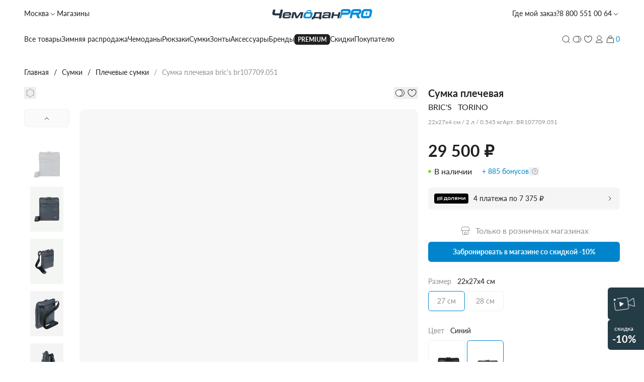

--- FILE ---
content_type: text/html; charset=UTF-8
request_url: https://www.chemodanpro.ru/catalog/sumki/plechevye-sumkii/BR107709.051/
body_size: 31796
content:
<!DOCTYPE html>
<html lang="ru">
<head>
    <meta charset="UTF-8">
    <meta
        name="viewport"
        content="width=device-width, user-scalable=no, initial-scale=1.0, maximum-scale=1.0, minimum-scale=1.0"
    >
    <meta http-equiv="X-UA-Compatible" content="ie=edge">
    <title>Сумка плечевая BRIC'S BR107709.051 - купить в Москве, цена | интернет-магазин ЧемоданPro</title>
            <meta http-equiv="Content-Type" content="text/html; charset=UTF-8" />
<meta name="description" content="⭐ Сумка плечевая BRIC'S BR107709.051 - купить с доставкой по Москве и всей России в интернет-магазине ЧемоданPro: ✅ Коллекция TORINO ✅ Выгодная цена ☎ 8 (800) 551-00-64" />
<link rel="canonical" href="https://www.chemodanpro.ru/catalog/sumki/plechevye-sumkii/BR107709.051/" />
<script type="text/javascript" data-skip-moving="true">(function(w, d, n) {var cl = "bx-core";var ht = d.documentElement;var htc = ht ? ht.className : undefined;if (htc === undefined || htc.indexOf(cl) !== -1){return;}var ua = n.userAgent;if (/(iPad;)|(iPhone;)/i.test(ua)){cl += " bx-ios";}else if (/Windows/i.test(ua)){cl += ' bx-win';}else if (/Macintosh/i.test(ua)){cl += " bx-mac";}else if (/Linux/i.test(ua) && !/Android/i.test(ua)){cl += " bx-linux";}else if (/Android/i.test(ua)){cl += " bx-android";}cl += (/(ipad|iphone|android|mobile|touch)/i.test(ua) ? " bx-touch" : " bx-no-touch");cl += w.devicePixelRatio && w.devicePixelRatio >= 2? " bx-retina": " bx-no-retina";var ieVersion = -1;if (/AppleWebKit/.test(ua)){cl += " bx-chrome";}else if (/Opera/.test(ua)){cl += " bx-opera";}else if (/Firefox/.test(ua)){cl += " bx-firefox";}ht.className = htc ? htc + " " + cl : cl;})(window, document, navigator);</script>


<link href="/bitrix/js/ui/design-tokens/dist/ui.design-tokens.min.css?171320872922029" type="text/css"  rel="stylesheet" />
<link href="/bitrix/js/ui/fonts/opensans/ui.font.opensans.min.css?17132087302320" type="text/css"  rel="stylesheet" />
<link href="/bitrix/js/main/popup/dist/main.popup.bundle.min.css?171320872626598" type="text/css"  rel="stylesheet" />
<link href="/bitrix/cache/css/s1/in_modern/page_c24bc0128174e04219c12fc6912b357f/page_c24bc0128174e04219c12fc6912b357f_v1.css?1757430840421" type="text/css"  rel="stylesheet" />
<link href="/bitrix/cache/css/s1/in_modern/template_6a2daa44fbd8b005e436c3c44f5fc37c/template_6a2daa44fbd8b005e436c3c44f5fc37c_v1.css?1765984185498476" type="text/css"  data-template-style="true" rel="stylesheet" />







<link rel="stylesheet" type="text/css" href="/bitrix/themes/pxpseo/pixelplus.seo.css">
    <link rel="icon" href="https://www.chemodanpro.ru/favicon.ico" type="image/x-icon">
            	<noscript><div><img src="https://mc.yandex.ru/watch/23798134" style="position:absolute; left:-9999px;" alt="" /></div></noscript>
            <!-- /Yandex.Metrika counter -->                <script data-skip-moving="true">
    const _rcct = "764e122d31347201818418a48b4a93c7ed4ed827c663afffe57ecdc3903deac8";
    
    !function(t) {
        const a = t.getElementsByTagName("head")[0];
        const c = t.createElement("script");
        
        c.type = "text/javascript";
        c.src = "//c.retailcrm.tech/widget/loader.js";
        
        a.appendChild(c);
    }(document);
</script>
        <script data-skip-moving="true" type='text/javascript'>
            var _gcTracker = _gcTracker || [];
            _gcTracker.push(['init', '180', 'web']);
            (function() {
            var s = document.createElement('script');
            s.type = 'text/javascript'; s.async = true; s.src = '//smc-stat.loymax.tech/tracker/v1.3/tracker.min.js  ';
            document.getElementsByTagName('head')[0].appendChild(s);
            })();
        </script>
        <meta property="og:url" content="https://www.chemodanpro.ru/catalog/sumki/plechevye-sumkii/BR107709.051/">
    <meta property="og:title" content="Сумка плечевая BRIC'S BR107709.051 - купить в Москве, цена | интернет-магазин ЧемоданPro">
    <meta property="og:description" content="⭐ Сумка плечевая BRIC'S BR107709.051 - купить с доставкой по Москве и всей России в интернет-магазине ЧемоданPro: ✅ Коллекция TORINO ✅ Выгодная цена ☎ 8 (800) 551-00-64">
    <meta property="og:image" content="">
    <meta property="og:type" content="website">
    <meta property="og:type" content="product">
    <meta name="theme-color" content="#111111">
</head>
<body class="body__wrapper">
                            <header class="header container" js-header>
            <div class="header__top">
                <div class="flex gap-7.5 tablet:gap-3.5">
                    <button class="icon-button upper-tablet:hidden" js-open-layer="menu-layer">
                        <svg width="24" height="24" fill="none">
                            <use href="/local/templates/in_modern/layout/app/img/sprite.svg#menu"></use>
                        </svg>
                    </button>
                    <a
                        href="javascript:void(0)"
                        class="link link_blue mobile:hidden"
                        js-open-layer="location-layer"
                    >
                        Москва
                        <svg width="16" height="16" fill="none">
                            <use href="/local/templates/in_modern/layout/app/img/sprite.svg#arrow-down"></use>
                        </svg>
                    </a>
                    <a
                        href="/store-locator/"
                        class="link link_blue tablet:hidden"
                    >
                        Магазины                    </a>
                </div>

                <a href="/" class="header__logo logo">
                    <picture>
                        <source data-srcset="/local/templates/in_modern/layout/app/img/logo.webp" type="image/webp" />
                        <img
                            src="/local/templates/in_modern/layout/app/img/logo.jpeg"
                            alt="Логотип ЧемоданPro"
                        />
                    </picture>
                </a>

                <div class="flex gap-7.5 items-center">
                    <a
                        href="javascript:void(0)"
                        class="link link_blue tablet:hidden"
                        js-open-layer="order-status"
                    >
                        Где мой заказ?                    </a>

                    <div class="header-contacts" js-header-contacts>
                        <a
                            href="#"
                            class="link link_blue header-contacts__trigger"
                            js-header-contacts-trigger
                        >
                            <svg class="header-contacts__icon" width="24" height="24" fill="none">
                                <use href="/local/templates/in_modern/layout/app/img/sprite.svg#phone"></use>
                            </svg>
                            <span class="header-contacts__phone">
                                8 800 551 00 64                            </span>

                            <svg width="16" height="16" fill="none">
                                <use href="/local/templates/in_modern/layout/app/img/sprite.svg#arrow-down"></use>
                            </svg>
                        </a>

                        <div class="header-contacts__body">
                            <a href="tel:8(800)5510064" class="link link_blue">8 800 551 00 64</a>
<a href="tel:8(495)0091230" class="link link_blue">8 (495) 009-12-30</a>

<span class="whitespace-nowrap text-sm text-gray">С 9 до 21, без выходных </span>
                            <button
                                class="button button_light button_wide"
                                js-open-layer="feedback-layer"
                            >
                                <span class="button__text">Обратный звонок</span>
                            </button>
                        </div>
                    </div>
                </div>
            </div>

            <div class="header__main">
                <nav class="header__main-menu header-menu" aria-label="Главное меню">
    <ul class="header-menu__list">
                    <li js-header-menu-item data-link="/catalog/" class="header-menu__item ">
	            	                <a
	                    href="/catalog/"
	                    	                        class="header-menu__link link link_blue underline-offset-4"
	                    	                >
	                    Все товары	                </a>
	            
<!--               TODO 93114 Для разделов, которые не будут ссылками -->
<!--                <span class="header-menu__link underline-offset-4">-->
<!--                    --><!--                </span>-->
                            </li>
                    <li js-header-menu-item data-link="https://www.chemodanpro.ru/catalog/zimnyaya-rasprodazha/" class="header-menu__item ">
	            	                <a
	                    href="https://www.chemodanpro.ru/catalog/zimnyaya-rasprodazha/"
	                    	                        class="header-menu__link link link_blue underline-offset-4"
	                    	                >
	                    Зимняя распродажа	                </a>
	            
<!--               TODO 93114 Для разделов, которые не будут ссылками -->
<!--                <span class="header-menu__link underline-offset-4">-->
<!--                    --><!--                </span>-->
                                <!--выпадающий блок-->
                <div
                    class="container header-menu__overlay header-menu__overlay_stretch bg-white"
                    js-header-overlay-menus
                >
                    <div class="category-menu">
                        <!--левый блок-->
                        <div class="category-menu__aside">
                            <div class="category-menu__aside-wrapper custom-scrollbar">
                                                                    <div class="">
                                        <span class="h5">Зимняя распродажа</span>

                                        <ul class="mt-3 space-y-3">
                                                                                            <li>
                                                    <a href="https://www.chemodanpro.ru/catalog/zimnyaya-rasprodazha/filter/type-is-chemodan_2_kh_kolesnyy-or-chemodan_4_kh_kolesnyy-or-chemodan_trank/apply/" class="link link_blue">
                                                        Скидки на чемоданы                                                    </a>
                                                </li>
                                                                                            <li>
                                                    <a href="https://www.chemodanpro.ru/catalog/zimnyaya-rasprodazha/filter/[base64]/apply/" class="link link_blue">
                                                        Скидки на рюкзаки                                                    </a>
                                                </li>
                                                                                            <li>
                                                    <a href="https://www.chemodanpro.ru/catalog/zimnyaya-rasprodazha/filter/[base64]/apply/" class="link link_blue">
                                                        Скидки на сумки                                                    </a>
                                                </li>
                                                                                            <li>
                                                    <a href="https://www.chemodanpro.ru/catalog/zimnyaya-rasprodazha/" class="link link_blue">
                                                        Все скидки                                                    </a>
                                                </li>
                                                                                    </ul>
                                    </div>
                                                            </div>
                        </div>
                        <!--//левый блок-->
                        <!--правый блок-->
                        <div class="category-menu__main custom-scrollbar">
                                                                                                <div class="category-menu-section">
                                        <span class="h5">Скидки</span>

                                        <div class="category-menu-section__list" js-menu-slider>
                                            <div class="swiper-wrapper">
                                                                                                    <a href="https://www.chemodanpro.ru/catalog/zimnyaya-rasprodazha/filter/type-is-chemodan_2_kh_kolesnyy-or-chemodan_4_kh_kolesnyy-or-chemodan_trank/apply/" class="swiper-slide category-menu-card">
                                                        <div class="category-menu-card__img">
                                                            <img
                                                                    class="lazyload"
                                                                    data-src="/upload/iblock/9da/7xkquyzmaglfnpm4nv8swv8saa2lgmx5.JPEG"
                                                            />
                                                        </div>

                                                        <p class="category-menu-card__label">Скидки на чемоданы</p>
                                                    </a>
                                                                                                    <a href="https://www.chemodanpro.ru/catalog/zimnyaya-rasprodazha/filter/[base64]/apply/" class="swiper-slide category-menu-card">
                                                        <div class="category-menu-card__img">
                                                            <img
                                                                    class="lazyload"
                                                                    data-src="/upload/iblock/fd2/n8hcrle6kj0m1m1w5cqwofch2zo1wd9y.JPEG"
                                                            />
                                                        </div>

                                                        <p class="category-menu-card__label">Скидки на рюкзаки</p>
                                                    </a>
                                                                                                    <a href="https://www.chemodanpro.ru/catalog/zimnyaya-rasprodazha/filter/[base64]/apply/" class="swiper-slide category-menu-card">
                                                        <div class="category-menu-card__img">
                                                            <img
                                                                    class="lazyload"
                                                                    data-src="/upload/iblock/1ca/qvb9vn7kg47e607zf7ulusn4yzehutzi.JPEG"
                                                            />
                                                        </div>

                                                        <p class="category-menu-card__label">Скидки на сумки</p>
                                                    </a>
                                                                                                    <a href="https://www.chemodanpro.ru/catalog/zimnyaya-rasprodazha/" class="swiper-slide category-menu-card">
                                                        <div class="category-menu-card__img">
                                                            <img
                                                                    class="lazyload"
                                                                    data-src="/upload/iblock/49d/0olm5du3aodfjl1o8hm8ix6ylhsbec7e.JPEG"
                                                            />
                                                        </div>

                                                        <p class="category-menu-card__label">Все скидки</p>
                                                    </a>
                                                                                            </div>

                                            <div class="swiper-scrollbar"></div>
                                        </div>
                                    </div>
                                
                                                    </div>
                        <!--//правый блок-->
                    </div>
                </div>
                <!--//выпадающий блок-->
	                        </li>
                    <li js-header-menu-item data-link="Чемоданы" class="header-menu__item ">
	            		            <span class="header-menu__link underline-offset-4">
				        Чемоданы		            </span>
	            
<!--               TODO 93114 Для разделов, которые не будут ссылками -->
<!--                <span class="header-menu__link underline-offset-4">-->
<!--                    --><!--                </span>-->
                                <!--выпадающий блок-->
                <div
                    class="container header-menu__overlay header-menu__overlay_stretch bg-white"
                    js-header-overlay-menus
                >
                    <div class="category-menu">
                        <!--левый блок-->
                        <div class="category-menu__aside">
                            <div class="category-menu__aside-wrapper custom-scrollbar">
                                                                    <div class="">
                                        <span class="h5">КАТЕГОРИИ</span>

                                        <ul class="mt-3 space-y-3">
                                                                                            <li>
                                                    <a href="/catalog/bagazh/chemodany/ruchnaya-klad/" class="link link_blue">
                                                        Ручная кладь                                                    </a>
                                                </li>
                                                                                            <li>
                                                    <a href="/catalog/bagazh/chemodany/lyegkie1/" class="link link_blue">
                                                        Лёгкие чемоданы                                                    </a>
                                                </li>
                                                                                            <li>
                                                    <a href="/catalog/bagazh/chemodany/filter/wheels_number-is-4/apply/" class="link link_blue">
                                                        Чемоданы на 4-х колесах                                                    </a>
                                                </li>
                                                                                            <li>
                                                    <a href="/catalog/bagazh/chemodany/filter/wheels_number-is-2/apply/" class="link link_blue">
                                                        Чемоданы на 2-х колесах                                                    </a>
                                                </li>
                                                                                            <li>
                                                    <a href="/catalog/bagazh/filter/sf_extension-is-da/apply/" class="link link_blue">
                                                        Чемоданы с расширением                                                    </a>
                                                </li>
                                                                                            <li>
                                                    <a href="/catalog/bagazh/chemodany/chemodany-tranki/" class="link link_blue">
                                                        Чемоданы транки                                                    </a>
                                                </li>
                                                                                            <li>
                                                    <a href="/catalog/bagazh/chemodany/" class="link link_blue">
                                                        ВСЕ ЧЕМОДАНЫ                                                    </a>
                                                </li>
                                                                                    </ul>
                                    </div>
                                                                    <div class="">
                                        <span class="h5">Все для отпуска</span>

                                        <ul class="mt-3 space-y-3">
                                                                                            <li>
                                                    <a href="https://www.chemodanpro.ru/catalog/aksessuary/dorozhnye-aksessuary/" class="link link_blue">
                                                        Дорожные аксессуары для путешествий                                                    </a>
                                                </li>
                                                                                            <li>
                                                    <a href="https://www.chemodanpro.ru/catalog/aksessuary/filter/type-is-chekhol_dlya_chemodana/apply/" class="link link_blue">
                                                        Чехлы для чемоданов                                                    </a>
                                                </li>
                                                                                            <li>
                                                    <a href="https://www.chemodanpro.ru/catalog/aksessuary/filter/type-is-kosmetichka/apply/" class="link link_blue">
                                                        Косметички                                                    </a>
                                                </li>
                                                                                            <li>
                                                    <a href="https://www.chemodanpro.ru/catalog/aksessuary/filter/type-is-oblozhka_dlya_pasporta/apply/" class="link link_blue">
                                                        Кожаные обложки для паспорта                                                    </a>
                                                </li>
                                                                                    </ul>
                                    </div>
                                                                    <div class="">
                                        <span class="h5">По цене</span>

                                        <ul class="mt-3 space-y-3">
                                                                                            <li>
                                                    <a href="https://www.chemodanpro.ru/catalog/bagazh/filter/filter_price-is-do_5_000-or-5_000_10_000-or-10_000_15_000/apply/" class="link link_blue">
                                                        Чемоданы до 15000 рублей                                                    </a>
                                                </li>
                                                                                            <li>
                                                    <a href="https://www.chemodanpro.ru/catalog/bagazh/filter/price-to-35000/apply/" class="link link_blue">
                                                        Чемоданы до 35000 рублей                                                    </a>
                                                </li>
                                                                                            <li>
                                                    <a href="https://www.chemodanpro.ru/catalog/bagazh/filter/price-from-35000/apply/" class="link link_blue">
                                                        Чемоданы от 35000 рублей                                                    </a>
                                                </li>
                                                                                            <li>
                                                    <a href="https://www.chemodanpro.ru/catalog/special-offers/filter/type-is-chemodan-or-chemodan_2_kh_kolesnyy-or-chemodan_4_kh_kolesnyy-or-chemodan_trank/apply/" class="link link_blue">
                                                        Чемоданы со скидкой                                                    </a>
                                                </li>
                                                                                    </ul>
                                    </div>
                                                            </div>
                        </div>
                        <!--//левый блок-->
                        <!--правый блок-->
                        <div class="category-menu__main custom-scrollbar">
                                                                                                <div class="category-menu-section">
                                        <span class="h5">Бренды</span>

                                        <div class="category-menu-section__grid">
                                                                                            <a href="https://www.chemodanpro.ru/catalog/brendy/magellan/filter/maintype-is-chemodany/apply/" class="category-menu-card">
                                                    <div class="category-menu-card__img">
                                                        <img
                                                                class="lazyload"
                                                                data-src="/upload/uf/866/nh01xb3z7tbiwzyzp7s1p2vhkfq52a4c.png"
                                                        />
                                                    </div>

                                                    <p class="category-menu-card__label">MAGELLAN</p>
                                                </a>
                                                                                            <a href="https://www.chemodanpro.ru/catalog/brendy/delsey/filter/maintype-is-chemodany/apply/" class="category-menu-card">
                                                    <div class="category-menu-card__img">
                                                        <img
                                                                class="lazyload"
                                                                data-src="/upload/iblock/bc2/45zpphjjnolwl323ibmuevl5msrq5xqz.jpg"
                                                        />
                                                    </div>

                                                    <p class="category-menu-card__label">DELSEY</p>
                                                </a>
                                                                                            <a href="https://www.chemodanpro.ru/catalog/brendy/bric-s/filter/maintype-is-chemodany/apply/" class="category-menu-card">
                                                    <div class="category-menu-card__img">
                                                        <img
                                                                class="lazyload"
                                                                data-src="/upload/uf/7f5/12kyjq3uz26muou7ic5iux54brhhhah0.png"
                                                        />
                                                    </div>

                                                    <p class="category-menu-card__label">BRIC'S</p>
                                                </a>
                                                                                            <a href="https://www.chemodanpro.ru/catalog/brendy/bric-s-b-y/filter/maintype-is-chemodany/apply/" class="category-menu-card">
                                                    <div class="category-menu-card__img">
                                                        <img
                                                                class="lazyload"
                                                                data-src="/upload/iblock/1fc/x1fxsh0k2g3jr3d4yt60mbh1ave0uui8.jpg"
                                                        />
                                                    </div>

                                                    <p class="category-menu-card__label">B|Y</p>
                                                </a>
                                                                                            <a href="https://www.chemodanpro.ru/catalog/brendy/bric-s-porsche-design/filter/maintype-is-chemodany/apply/" class="category-menu-card">
                                                    <div class="category-menu-card__img">
                                                        <img
                                                                class="lazyload"
                                                                data-src="/upload/iblock/b47/zz418mzp5t1rj2ozgdy19ygqrf9y1qxo.jpg"
                                                        />
                                                    </div>

                                                    <p class="category-menu-card__label">PORSCHE DESIGN</p>
                                                </a>
                                                                                            <a href="https://www.chemodanpro.ru/catalog/brendy/echolac/filter/maintype-is-chemodany/apply/" class="category-menu-card">
                                                    <div class="category-menu-card__img">
                                                        <img
                                                                class="lazyload"
                                                                data-src="/upload/iblock/a01/9jmzepsjbrisab8pvdf4o53gs47dyuud.jpg"
                                                        />
                                                    </div>

                                                    <p class="category-menu-card__label">ECHOLAC</p>
                                                </a>
                                                                                            <a href="https://www.chemodanpro.ru/catalog/brendy/piquadro/filter/maintype-is-chemodany/apply/" class="category-menu-card">
                                                    <div class="category-menu-card__img">
                                                        <img
                                                                class="lazyload"
                                                                data-src="/upload/iblock/c9d/8brrtgb9obnwa90nw4m1u00qry9f9z6t.jpg"
                                                        />
                                                    </div>

                                                    <p class="category-menu-card__label">PIQUADRO</p>
                                                </a>
                                                                                            <a href="https://www.chemodanpro.ru/catalog/brendy/vocier1/filter/maintype-is-chemodany/apply/" class="category-menu-card">
                                                    <div class="category-menu-card__img">
                                                        <img
                                                                class="lazyload"
                                                                data-src="/upload/iblock/156/0a5zthc6tosy5tta1f8sy2qsbnqy612b.jpg"
                                                        />
                                                    </div>

                                                    <p class="category-menu-card__label">VOCIER</p>
                                                </a>
                                                                                            <a href="/catalog/brendy/conwood/" class="category-menu-card">
                                                    <div class="category-menu-card__img">
                                                        <img
                                                                class="lazyload"
                                                                data-src="/upload/iblock/01e/uzw9fyofe1ir8widwlp7gnb0gkh7l387.jpg"
                                                        />
                                                    </div>

                                                    <p class="category-menu-card__label">CONWOOD</p>
                                                </a>
                                                                                            <a href="/catalog/brendy/heys/" class="category-menu-card">
                                                    <div class="category-menu-card__img">
                                                        <img
                                                                class="lazyload"
                                                                data-src="/upload/iblock/921/u1tcyu318lfx1sko3y00jgzwd31690g1.jpg"
                                                        />
                                                    </div>

                                                    <p class="category-menu-card__label">HEYS</p>
                                                </a>
                                                                                            <a href="https://www.chemodanpro.ru/catalog/brendy/carpisa/filter/maintype-is-chemodany/apply/" class="category-menu-card">
                                                    <div class="category-menu-card__img">
                                                        <img
                                                                class="lazyload"
                                                                data-src="/upload/iblock/f3e/8959z2jpc8rt7f28mtr9lca2i43l5n1y.jpg"
                                                        />
                                                    </div>

                                                    <p class="category-menu-card__label">CARPISA</p>
                                                </a>
                                                                                            <a href="https://www.chemodanpro.ru/catalog/brendy/tumi/filter/maintype-is-chemodany/apply/" class="category-menu-card">
                                                    <div class="category-menu-card__img">
                                                        <img
                                                                class="lazyload"
                                                                data-src="/upload/iblock/7e3/ou14xz1tnzxlhldrrl0gaqbe2ptaslsp.jpg"
                                                        />
                                                    </div>

                                                    <p class="category-menu-card__label">TUMI</p>
                                                </a>
                                                                                            <a href="/catalog/brendy/roncato/" class="category-menu-card">
                                                    <div class="category-menu-card__img">
                                                        <img
                                                                class="lazyload"
                                                                data-src="/upload/uf/068/syhlkfoq4q1aavtb57tw7ppgn7er22wi.png"
                                                        />
                                                    </div>

                                                    <p class="category-menu-card__label">RONCATO</p>
                                                </a>
                                                                                    </div>
                                    </div>
                                
                                                                                                <div class="category-menu-section">
                                        <span class="h5">МАТЕРИАЛ</span>

                                        <div class="category-menu-section__list" js-menu-slider>
                                            <div class="swiper-wrapper">
                                                                                                    <a href="/catalog/bagazh/filter/coating-is-plastikovyy_bagazh/apply/" class="swiper-slide category-menu-card">
                                                        <div class="category-menu-card__img">
                                                            <img
                                                                    class="lazyload"
                                                                    data-src="/upload/iblock/390/xf9ykdm300knvqhkf141ba0v1e7ar7tz.png"
                                                            />
                                                        </div>

                                                        <p class="category-menu-card__label">Пластиковые</p>
                                                    </a>
                                                                                                    <a href="/catalog/bagazh/filter/sostav_ref-is-alyuminiy/apply/" class="swiper-slide category-menu-card">
                                                        <div class="category-menu-card__img">
                                                            <img
                                                                    class="lazyload"
                                                                    data-src="/upload/iblock/91f/xhurl7fbt20d57mj9mzjscypufa2ep9v.png"
                                                            />
                                                        </div>

                                                        <p class="category-menu-card__label">Алюминиевые</p>
                                                    </a>
                                                                                                    <a href="/catalog/bagazh/filter/coating-is-tkanevyy_bagazh/apply/" class="swiper-slide category-menu-card">
                                                        <div class="category-menu-card__img">
                                                            <img
                                                                    class="lazyload"
                                                                    data-src="/upload/iblock/9d2/2x76uwbjqmmgv0lujg2do6u5grxnypnk.png"
                                                            />
                                                        </div>

                                                        <p class="category-menu-card__label">Тканевые</p>
                                                    </a>
                                                                                            </div>

                                            <div class="swiper-scrollbar"></div>
                                        </div>
                                    </div>
                                
                                                    </div>
                        <!--//правый блок-->
                    </div>
                </div>
                <!--//выпадающий блок-->
	                        </li>
                    <li js-header-menu-item data-link="Рюкзаки" class="header-menu__item ">
	            		            <span class="header-menu__link underline-offset-4">
				        Рюкзаки		            </span>
	            
<!--               TODO 93114 Для разделов, которые не будут ссылками -->
<!--                <span class="header-menu__link underline-offset-4">-->
<!--                    --><!--                </span>-->
                                <!--выпадающий блок-->
                <div
                    class="container header-menu__overlay header-menu__overlay_stretch bg-white"
                    js-header-overlay-menus
                >
                    <div class="category-menu">
                        <!--левый блок-->
                        <div class="category-menu__aside">
                            <div class="category-menu__aside-wrapper custom-scrollbar">
                                                                    <div class="">
                                        <span class="h5">КАТЕГОРИИ</span>

                                        <ul class="mt-3 space-y-3">
                                                                                            <li>
                                                    <a href="/catalog/ryukzakii/po-tipu/gorodskie-ryukzaki/" class="link link_blue">
                                                        Городские рюкзаки                                                    </a>
                                                </li>
                                                                                            <li>
                                                    <a href="/catalog/ryukzakii/po-tipu/ryukzak-dlya-noutbuka/" class="link link_blue">
                                                        Рюкзаки для ноутбука                                                    </a>
                                                </li>
                                                                                            <li>
                                                    <a href="/catalog/ryukzakii/po-tipu/ryukzak-na-kolyesakh/" class="link link_blue">
                                                        Рюкзаки на колёсах                                                    </a>
                                                </li>
                                                                                            <li>
                                                    <a href="/catalog/ryukzakii/filter/hand_luggage-is-da/apply/" class="link link_blue">
                                                        Рюкзаки для ручной клади                                                    </a>
                                                </li>
                                                                                            <li>
                                                    <a href="/catalog/ryukzakii/filter/type-is-ryukzak_dlya_noutbuka_na_kolesakh/apply/" class="link link_blue">
                                                        Рюкзаки трансформеры                                                    </a>
                                                </li>
                                                                                            <li>
                                                    <a href="/catalog/ryukzakii/po-tipu/ryukzaki-slingi/" class="link link_blue">
                                                        Рюкзаки-слинги                                                    </a>
                                                </li>
                                                                                            <li>
                                                    <a href="/catalog/ryukzakii/" class="link link_blue">
                                                        ВСЕ РЮКЗАКИ                                                    </a>
                                                </li>
                                                                                    </ul>
                                    </div>
                                                                    <div class="">
                                        <span class="h5">Часто ищут</span>

                                        <ul class="mt-3 space-y-3">
                                                                                            <li>
                                                    <a href="https://www.chemodanpro.ru/catalog/ryukzakii/filter/color_ref-is-belyy-or-biryuzovyy-or-goluboy-or-zheltyy-or-krasnyy-or-lilovyy_-or-oranzhevyy/apply/" class="link link_blue">
                                                        Яркие рюкзаки                                                    </a>
                                                </li>
                                                                                            <li>
                                                    <a href="/catalog/ryukzakii/filter/gender-is-zhenskiy/apply/" class="link link_blue">
                                                        Женские рюкзаки                                                    </a>
                                                </li>
                                                                                            <li>
                                                    <a href="/catalog/ryukzakii/filter/gender-is-muzhskoy/apply/" class="link link_blue">
                                                        Мужские рюкзаки                                                    </a>
                                                </li>
                                                                                            <li>
                                                    <a href="/catalog/ryukzakii/po-tipu/gorodskie-ryukzaki/filter/gender-is-muzhskoy/apply/" class="link link_blue">
                                                        Мужские городские                                                    </a>
                                                </li>
                                                                                            <li>
                                                    <a href="/catalog/ryukzakii/filter/gender-is-muzhskoy-or-uniseks/sostav_ref-is-naturalnaya_kozha/apply/" class="link link_blue">
                                                        Мужские кожаные                                                    </a>
                                                </li>
                                                                                            <li>
                                                    <a href="/catalog/ryukzakii/filter/gender-is-zhenskiy-or-uniseks/sostav_ref-is-naturalnaya_kozha/apply/" class="link link_blue">
                                                        Женские кожаные                                                    </a>
                                                </li>
                                                                                    </ul>
                                    </div>
                                                                    <div class="">
                                        <span class="h5">По цене</span>

                                        <ul class="mt-3 space-y-3">
                                                                                            <li>
                                                    <a href="https://www.chemodanpro.ru/catalog/ryukzakii/filter/price-to-10000/apply/" class="link link_blue">
                                                        Рюкзаки до 10000 рублей                                                    </a>
                                                </li>
                                                                                            <li>
                                                    <a href="https://www.chemodanpro.ru/catalog/ryukzakii/filter/price-to-25000/apply/" class="link link_blue">
                                                        Рюкзаки до 25000 рублей                                                    </a>
                                                </li>
                                                                                            <li>
                                                    <a href="https://www.chemodanpro.ru/catalog/ryukzakii/filter/price-from-25000/apply/" class="link link_blue">
                                                        Рюкзаки от 25000 рублей                                                    </a>
                                                </li>
                                                                                            <li>
                                                    <a href="https://www.chemodanpro.ru/catalog/special-offers/filter/type-is-ryukzak-or-ryukzak_detskiy-or-ryukzak_dlya_noutbuka-or-ryukzak_uchenicheskiy_na_kolesakh/apply/" class="link link_blue">
                                                        Рюкзаки со скидками                                                    </a>
                                                </li>
                                                                                    </ul>
                                    </div>
                                                            </div>
                        </div>
                        <!--//левый блок-->
                        <!--правый блок-->
                        <div class="category-menu__main custom-scrollbar">
                                                                                                <div class="category-menu-section">
                                        <span class="h5">Бренды</span>

                                        <div class="category-menu-section__grid">
                                                                                            <a href="/catalog/ryukzakii/filter/brand-is-magellan/apply/" class="category-menu-card">
                                                    <div class="category-menu-card__img">
                                                        <img
                                                                class="lazyload"
                                                                data-src="/upload/uf/866/nh01xb3z7tbiwzyzp7s1p2vhkfq52a4c.png"
                                                        />
                                                    </div>

                                                    <p class="category-menu-card__label">MAGELLAN</p>
                                                </a>
                                                                                            <a href="/catalog/ryukzakii/filter/brand-is-delsey/apply/" class="category-menu-card">
                                                    <div class="category-menu-card__img">
                                                        <img
                                                                class="lazyload"
                                                                data-src="/upload/iblock/bc2/45zpphjjnolwl323ibmuevl5msrq5xqz.jpg"
                                                        />
                                                    </div>

                                                    <p class="category-menu-card__label">DELSEY</p>
                                                </a>
                                                                                            <a href="/catalog/ryukzakii/filter/brand-is-bric_s-or-b_y/apply/" class="category-menu-card">
                                                    <div class="category-menu-card__img">
                                                        <img
                                                                class="lazyload"
                                                                data-src="/upload/uf/7f5/12kyjq3uz26muou7ic5iux54brhhhah0.png"
                                                        />
                                                    </div>

                                                    <p class="category-menu-card__label">BRIC'S</p>
                                                </a>
                                                                                            <a href="/catalog/ryukzakii/filter/brand-is-porsche_design/apply/" class="category-menu-card">
                                                    <div class="category-menu-card__img">
                                                        <img
                                                                class="lazyload"
                                                                data-src="/upload/iblock/b47/zz418mzp5t1rj2ozgdy19ygqrf9y1qxo.jpg"
                                                        />
                                                    </div>

                                                    <p class="category-menu-card__label">PORSCHE DESIGN</p>
                                                </a>
                                                                                            <a href="/catalog/ryukzakii/filter/brand-is-echolac/apply/" class="category-menu-card">
                                                    <div class="category-menu-card__img">
                                                        <img
                                                                class="lazyload"
                                                                data-src="/upload/iblock/a01/9jmzepsjbrisab8pvdf4o53gs47dyuud.jpg"
                                                        />
                                                    </div>

                                                    <p class="category-menu-card__label">ECHOLAC</p>
                                                </a>
                                                                                            <a href="/catalog/ryukzakii/filter/brand-is-piquadro/apply/" class="category-menu-card">
                                                    <div class="category-menu-card__img">
                                                        <img
                                                                class="lazyload"
                                                                data-src="/upload/iblock/c9d/8brrtgb9obnwa90nw4m1u00qry9f9z6t.jpg"
                                                        />
                                                    </div>

                                                    <p class="category-menu-card__label">PIQUADRO</p>
                                                </a>
                                                                                            <a href="/catalog/ryukzakii/filter/brand-is-carpisa/apply/" class="category-menu-card">
                                                    <div class="category-menu-card__img">
                                                        <img
                                                                class="lazyload"
                                                                data-src="/upload/iblock/f3e/8959z2jpc8rt7f28mtr9lca2i43l5n1y.jpg"
                                                        />
                                                    </div>

                                                    <p class="category-menu-card__label">CARPISA</p>
                                                </a>
                                                                                            <a href="/catalog/ryukzakii/filter/brand-is-vocier/apply/" class="category-menu-card">
                                                    <div class="category-menu-card__img">
                                                        <img
                                                                class="lazyload"
                                                                data-src="/upload/iblock/156/0a5zthc6tosy5tta1f8sy2qsbnqy612b.jpg"
                                                        />
                                                    </div>

                                                    <p class="category-menu-card__label">VOCIER</p>
                                                </a>
                                                                                            <a href="/catalog/ryukzakii/filter/brand-is-hedgren/apply/" class="category-menu-card">
                                                    <div class="category-menu-card__img">
                                                        <img
                                                                class="lazyload"
                                                                data-src="/upload/iblock/661/zz11h0dwivp17spkyxx8h5gw8crpyu7k.jpg"
                                                        />
                                                    </div>

                                                    <p class="category-menu-card__label">HEDGREN</p>
                                                </a>
                                                                                    </div>
                                    </div>
                                
                                                                                                <div class="category-menu-section">
                                        <span class="h5">Материал</span>

                                        <div class="category-menu-section__list" js-menu-slider>
                                            <div class="swiper-wrapper">
                                                                                                    <a href="/catalog/ryukzakii/filter/sostav_ref-is-naturalnaya_kozha-or-poliamid_kozha/apply/" class="swiper-slide category-menu-card">
                                                        <div class="category-menu-card__img">
                                                            <img
                                                                    class="lazyload"
                                                                    data-src="/upload/iblock/550/cltd3c0mt769tcr5wch8tza9iur4t4mf.jpg"
                                                            />
                                                        </div>

                                                        <p class="category-menu-card__label">Кожаные</p>
                                                    </a>
                                                                                                    <a href="/catalog/ryukzakii/filter/sostav_ref-is-neylon_mikrofibra-or-pvkh-or-pererabotannyy_poliester-or-poliester/apply/" class="swiper-slide category-menu-card">
                                                        <div class="category-menu-card__img">
                                                            <img
                                                                    class="lazyload"
                                                                    data-src="/upload/iblock/acd/yq77dag8r03f3w9ysvlb33d5ubsru26h.jpg"
                                                            />
                                                        </div>

                                                        <p class="category-menu-card__label">Тканевые</p>
                                                    </a>
                                                                                                    <a href="/catalog/ryukzakii/filter/sostav_ref-is-neylon/apply/" class="swiper-slide category-menu-card">
                                                        <div class="category-menu-card__img">
                                                            <img
                                                                    class="lazyload"
                                                                    data-src="/upload/iblock/359/2vvxbb4b5nurb9c2skb176hvfugvja6c.jpg"
                                                            />
                                                        </div>

                                                        <p class="category-menu-card__label">Нейлоновые</p>
                                                    </a>
                                                                                            </div>

                                            <div class="swiper-scrollbar"></div>
                                        </div>
                                    </div>
                                
                                                    </div>
                        <!--//правый блок-->
                    </div>
                </div>
                <!--//выпадающий блок-->
	                        </li>
                    <li js-header-menu-item data-link="Сумки" class="header-menu__item ">
	            		            <span class="header-menu__link underline-offset-4">
				        Сумки		            </span>
	            
<!--               TODO 93114 Для разделов, которые не будут ссылками -->
<!--                <span class="header-menu__link underline-offset-4">-->
<!--                    --><!--                </span>-->
                                <!--выпадающий блок-->
                <div
                    class="container header-menu__overlay header-menu__overlay_stretch bg-white"
                    js-header-overlay-menus
                >
                    <div class="category-menu">
                        <!--левый блок-->
                        <div class="category-menu__aside">
                            <div class="category-menu__aside-wrapper custom-scrollbar">
                                                                    <div class="">
                                        <span class="h5">КАТЕГОРИИ</span>

                                        <ul class="mt-3 space-y-3">
                                                                                            <li>
                                                    <a href="/catalog/sumki/dorozhnye-sumkii/" class="link link_blue">
                                                        Дорожные сумки                                                    </a>
                                                </li>
                                                                                            <li>
                                                    <a href="https://www.chemodanpro.ru/catalog/sumki/dorozhnye-sumkii/filter/weight-to-2.6/apply/" class="link link_blue">
                                                        Сумки для ручной клади                                                    </a>
                                                </li>
                                                                                            <li>
                                                    <a href="/catalog/sumki/poyasnye-sumkii/" class="link link_blue">
                                                        Сумки на пояс                                                    </a>
                                                </li>
                                                                                            <li>
                                                    <a href="/catalog/sumki/sumki-dlya-noutbuka/" class="link link_blue">
                                                        Сумки для ноутбука                                                    </a>
                                                </li>
                                                                                            <li>
                                                    <a href="/catalog/sumki/sumki-na-kolyesakh/" class="link link_blue">
                                                        Сумки на колёсах                                                    </a>
                                                </li>
                                                                                            <li>
                                                    <a href="/catalog/sumki/sumki-cherez-pleche/" class="link link_blue">
                                                        Сумки через плечо                                                    </a>
                                                </li>
                                                                                            <li>
                                                    <a href="/catalog/sumki/filter/type-is-portfel-or-sumka_dlya_noutbuka/apply/" class="link link_blue">
                                                        Сумки для документов                                                    </a>
                                                </li>
                                                                                            <li>
                                                    <a href="/catalog/sumki/filter/type-is-portfel/apply/" class="link link_blue">
                                                        Портфели                                                    </a>
                                                </li>
                                                                                            <li>
                                                    <a href="https://www.chemodanpro.ru/catalog/sumki/" class="link link_blue">
                                                        ВСЕ СУМКИ                                                    </a>
                                                </li>
                                                                                    </ul>
                                    </div>
                                                                    <div class="">
                                        <span class="h5">Часто ищут</span>

                                        <ul class="mt-3 space-y-3">
                                                                                            <li>
                                                    <a href="/catalog/sumki/filter/gender-is-zhenskiy/apply/" class="link link_blue">
                                                        Женские                                                    </a>
                                                </li>
                                                                                            <li>
                                                    <a href="/catalog/sumki/filter/gender-is-muzhskoy/apply/" class="link link_blue">
                                                        Мужские                                                    </a>
                                                </li>
                                                                                            <li>
                                                    <a href="/catalog/sumki/dorozhnye-sumkii/filter/gender-is-muzhskoy/apply/" class="link link_blue">
                                                        Дорожные мужские                                                    </a>
                                                </li>
                                                                                            <li>
                                                    <a href="/catalog/sumki/klassicheskie-sumki/" class="link link_blue">
                                                        Классические                                                    </a>
                                                </li>
                                                                                            <li>
                                                    <a href="/catalog/sumki/filter/type-is-sumka_dorozhnaya-or-sumka_telezhka/apply/" class="link link_blue">
                                                        Большие                                                    </a>
                                                </li>
                                                                                            <li>
                                                    <a href="/catalog/sumki/filter/type-is-klatch/gender-is-zhenskiy-or-uniseks/apply/" class="link link_blue">
                                                        Маленькие                                                    </a>
                                                </li>
                                                                                            <li>
                                                    <a href="/catalog/sumki/filter/type-is-klatch-or-sumka/apply/" class="link link_blue">
                                                        Сумки-кошелек                                                    </a>
                                                </li>
                                                                                            <li>
                                                    <a href="/catalog/sumki/sumki-cherez-pleche/filter/weight-to-0.6/apply/" class="link link_blue">
                                                        Барсетки через плечо                                                    </a>
                                                </li>
                                                                                            <li>
                                                    <a href="/catalog/sumki/filter/type-is-papka-or-portfel/apply/" class="link link_blue">
                                                        Сумки-планшеты                                                    </a>
                                                </li>
                                                                                            <li>
                                                    <a href="/catalog/sumki/filter/type-is-sumka_dlya_noutbuka/weight-to-3.5/gender-is-muzhskoy-or-uniseks/apply/" class="link link_blue">
                                                        Дорожные кейсы                                                    </a>
                                                </li>
                                                                                    </ul>
                                    </div>
                                                                    <div class="">
                                        <span class="h5">По цене</span>

                                        <ul class="mt-3 space-y-3">
                                                                                            <li>
                                                    <a href="https://www.chemodanpro.ru/catalog/sumki/filter/price-to-10000/apply/" class="link link_blue">
                                                        до 10000 рублей                                                    </a>
                                                </li>
                                                                                            <li>
                                                    <a href="https://www.chemodanpro.ru/catalog/sumki/filter/price-to-25000/apply/" class="link link_blue">
                                                        до 25000 рублей                                                    </a>
                                                </li>
                                                                                            <li>
                                                    <a href="https://www.chemodanpro.ru/catalog/sumki/filter/price-from-25000/apply/" class="link link_blue">
                                                        от 25000 рублей                                                    </a>
                                                </li>
                                                                                            <li>
                                                    <a href="https://www.chemodanpro.ru/catalog/special-offers/filter/type-is-sumka_dlya_noutbuka-or-sumka_dorozhnaya-or-sumka_plechevaya-or-sumka_poyasnaya-or-sumka_sling/apply/" class="link link_blue">
                                                        Скидки на сумки                                                    </a>
                                                </li>
                                                                                    </ul>
                                    </div>
                                                            </div>
                        </div>
                        <!--//левый блок-->
                        <!--правый блок-->
                        <div class="category-menu__main custom-scrollbar">
                                                                                                <div class="category-menu-section">
                                        <span class="h5">Бренды</span>

                                        <div class="category-menu-section__grid">
                                                                                            <a href="https://www.chemodanpro.ru/catalog/sumki/filter/brand-is-magellan/apply/" class="category-menu-card">
                                                    <div class="category-menu-card__img">
                                                        <img
                                                                class="lazyload"
                                                                data-src="/upload/uf/866/nh01xb3z7tbiwzyzp7s1p2vhkfq52a4c.png"
                                                        />
                                                    </div>

                                                    <p class="category-menu-card__label">MAGELLAN</p>
                                                </a>
                                                                                            <a href="/catalog/sumki/filter/brand-is-delsey/apply/" class="category-menu-card">
                                                    <div class="category-menu-card__img">
                                                        <img
                                                                class="lazyload"
                                                                data-src="/upload/iblock/bc2/45zpphjjnolwl323ibmuevl5msrq5xqz.jpg"
                                                        />
                                                    </div>

                                                    <p class="category-menu-card__label">DELSEY</p>
                                                </a>
                                                                                            <a href="/catalog/brendy/lipault/" class="category-menu-card">
                                                    <div class="category-menu-card__img">
                                                        <img
                                                                class="lazyload"
                                                                data-src="/upload/iblock/9dd/xmw40conqvc2gltewkezpf3z289onas5.png"
                                                        />
                                                    </div>

                                                    <p class="category-menu-card__label">LIPAULT</p>
                                                </a>
                                                                                            <a href="/catalog/sumki/filter/brand-is-bric_s-or-b_y/apply/" class="category-menu-card">
                                                    <div class="category-menu-card__img">
                                                        <img
                                                                class="lazyload"
                                                                data-src="/upload/uf/7f5/12kyjq3uz26muou7ic5iux54brhhhah0.png"
                                                        />
                                                    </div>

                                                    <p class="category-menu-card__label">BRIC'S</p>
                                                </a>
                                                                                            <a href="/catalog/sumki/filter/brand-is-porsche_design/apply/ " class="category-menu-card">
                                                    <div class="category-menu-card__img">
                                                        <img
                                                                class="lazyload"
                                                                data-src="/upload/iblock/b47/zz418mzp5t1rj2ozgdy19ygqrf9y1qxo.jpg"
                                                        />
                                                    </div>

                                                    <p class="category-menu-card__label">PORSCHE DESIGN</p>
                                                </a>
                                                                                            <a href="/catalog/sumki/filter/brand-is-piquadro/apply/" class="category-menu-card">
                                                    <div class="category-menu-card__img">
                                                        <img
                                                                class="lazyload"
                                                                data-src="/upload/iblock/c9d/8brrtgb9obnwa90nw4m1u00qry9f9z6t.jpg"
                                                        />
                                                    </div>

                                                    <p class="category-menu-card__label">PIQUADRO</p>
                                                </a>
                                                                                            <a href="/catalog/premium/vocier/" class="category-menu-card">
                                                    <div class="category-menu-card__img">
                                                        <img
                                                                class="lazyload"
                                                                data-src="/upload/iblock/156/0a5zthc6tosy5tta1f8sy2qsbnqy612b.jpg"
                                                        />
                                                    </div>

                                                    <p class="category-menu-card__label">VOCIER</p>
                                                </a>
                                                                                            <a href="/catalog/sumki/filter/brand-is-hedgren/apply/" class="category-menu-card">
                                                    <div class="category-menu-card__img">
                                                        <img
                                                                class="lazyload"
                                                                data-src="/upload/iblock/661/zz11h0dwivp17spkyxx8h5gw8crpyu7k.jpg"
                                                        />
                                                    </div>

                                                    <p class="category-menu-card__label">HEDGREN</p>
                                                </a>
                                                                                            <a href="/catalog/sumki/filter/brand-is-scharlau/apply/" class="category-menu-card">
                                                    <div class="category-menu-card__img">
                                                        <img
                                                                class="lazyload"
                                                                data-src="/upload/iblock/000/rwz880oe1khr02r0ymloquml6msuicg5.jpg"
                                                        />
                                                    </div>

                                                    <p class="category-menu-card__label">SCHARLAU</p>
                                                </a>
                                                                                            <a href="/catalog/brendy/carpisa/" class="category-menu-card">
                                                    <div class="category-menu-card__img">
                                                        <img
                                                                class="lazyload"
                                                                data-src="/upload/iblock/f3e/8959z2jpc8rt7f28mtr9lca2i43l5n1y.jpg"
                                                        />
                                                    </div>

                                                    <p class="category-menu-card__label">CARPISA</p>
                                                </a>
                                                                                    </div>
                                    </div>
                                
                                                                                                <div class="category-menu-section">
                                        <span class="h5">Материал</span>

                                        <div class="category-menu-section__list" js-menu-slider>
                                            <div class="swiper-wrapper">
                                                                                                    <a href="/catalog/sumki/filter/sostav_ref-is-naturalnaya_kozha/apply/" class="swiper-slide category-menu-card">
                                                        <div class="category-menu-card__img">
                                                            <img
                                                                    class="lazyload"
                                                                    data-src="/upload/iblock/f5b/tvlgymnnf16l2txl57d71m556ohtvfjc.png"
                                                            />
                                                        </div>

                                                        <p class="category-menu-card__label">Натуральная кожа</p>
                                                    </a>
                                                                                                    <a href="/catalog/sumki/filter/sostav_ref-is-poliester/apply/" class="swiper-slide category-menu-card">
                                                        <div class="category-menu-card__img">
                                                            <img
                                                                    class="lazyload"
                                                                    data-src="/upload/iblock/5f5/r1zuz4nm0tozhwjwdwzsb1paxdsg6iz9.jpg"
                                                            />
                                                        </div>

                                                        <p class="category-menu-card__label">Полиэстер</p>
                                                    </a>
                                                                                                    <a href="/catalog/sumki/filter/sostav_ref-is-pvkh/apply/" class="swiper-slide category-menu-card">
                                                        <div class="category-menu-card__img">
                                                            <img
                                                                    class="lazyload"
                                                                    data-src="/upload/iblock/e84/dgvvmo25393joliw6rjwnft8pkzfu27o.jpg"
                                                            />
                                                        </div>

                                                        <p class="category-menu-card__label">ПВХ</p>
                                                    </a>
                                                                                            </div>

                                            <div class="swiper-scrollbar"></div>
                                        </div>
                                    </div>
                                
                                                    </div>
                        <!--//правый блок-->
                    </div>
                </div>
                <!--//выпадающий блок-->
	                        </li>
                    <li js-header-menu-item data-link="Зонты" class="header-menu__item ">
	            		            <span class="header-menu__link underline-offset-4">
				        Зонты		            </span>
	            
<!--               TODO 93114 Для разделов, которые не будут ссылками -->
<!--                <span class="header-menu__link underline-offset-4">-->
<!--                    --><!--                </span>-->
                                <!--выпадающий блок-->
                <div
                    class="container header-menu__overlay header-menu__overlay_stretch bg-white"
                    js-header-overlay-menus
                >
                    <div class="category-menu">
                        <!--левый блок-->
                        <div class="category-menu__aside">
                            <div class="category-menu__aside-wrapper custom-scrollbar">
                                                                    <div class="">
                                        <span class="h5">Категории</span>

                                        <ul class="mt-3 space-y-3">
                                                                                            <li>
                                                    <a href="https://www.chemodanpro.ru/catalog/aksessuary/zonty/" class="link link_blue">
                                                        ВСЕ ЗОНТЫ                                                    </a>
                                                </li>
                                                                                            <li>
                                                    <a href="/catalog/aksessuary/zonty/filter/gender-is-muzhskoy/apply/" class="link link_blue">
                                                        Мужские                                                    </a>
                                                </li>
                                                                                            <li>
                                                    <a href="/catalog/aksessuary/zonty/filter/gender-is-zhenskiy/apply/" class="link link_blue">
                                                        Женские                                                    </a>
                                                </li>
                                                                                            <li>
                                                    <a href="/catalog/aksessuary/zonty/filter/type-is-zont_trost/apply/" class="link link_blue">
                                                        Трость                                                    </a>
                                                </li>
                                                                                            <li>
                                                    <a href="/catalog/aksessuary/zonty/filter/type-is-zont_avtomaticheskiy/apply/" class="link link_blue">
                                                        Зонты-автоматы                                                    </a>
                                                </li>
                                                                                            <li>
                                                    <a href="/catalog/aksessuary/zonty/filter/type-is-zont_avtomat-or-zont_poluavtomaticheskiy/apply/" class="link link_blue">
                                                        Полуавтоматы                                                    </a>
                                                </li>
                                                                                            <li>
                                                    <a href="/catalog/aksessuary/zonty/filter/type-is-zont_mekhanicheskiy/apply/" class="link link_blue">
                                                        Механические                                                    </a>
                                                </li>
                                                                                            <li>
                                                    <a href="/catalog/aksessuary/zonty/filter/type-is-zont_avtomaticheskiy/available-is-da/apply/" class="link link_blue">
                                                        Компактные                                                    </a>
                                                </li>
                                                                                            <li>
                                                    <a href="/catalog/aksessuary/zonty/filter/type-is-zont_trost/available-is-da/apply/" class="link link_blue">
                                                        Большие                                                    </a>
                                                </li>
                                                                                            <li>
                                                    <a href="/catalog/aksessuary/zonty/filter/type-is-zont_avtomaticheskiy/available-is-da-or-v_roznichnykh_magazinakh/apply/" class="link link_blue">
                                                        Складные                                                    </a>
                                                </li>
                                                                                    </ul>
                                    </div>
                                                                    <div class="">
                                        <span class="h5">По цене</span>

                                        <ul class="mt-3 space-y-3">
                                                                                            <li>
                                                    <a href="https://www.chemodanpro.ru/catalog/filter/brand-is-derby-or-doppler-or-doppler_manufaktur/price-to-5000/apply/" class="link link_blue">
                                                        Зонты до 5000                                                    </a>
                                                </li>
                                                                                            <li>
                                                    <a href="https://www.chemodanpro.ru/catalog/filter/brand-is-derby-or-doppler/price-to-10000/apply/" class="link link_blue">
                                                        Зонты до 10000                                                    </a>
                                                </li>
                                                                                            <li>
                                                    <a href="https://www.chemodanpro.ru/catalog/filter/brand-is-derby-or-doppler-or-doppler_manufaktur/price-from-10000/apply/" class="link link_blue">
                                                        Зонты от 10000                                                    </a>
                                                </li>
                                                                                            <li>
                                                    <a href="https://www.chemodanpro.ru/catalog/special-offers/filter/type-is-zont_avtomaticheskiy-or-zont_mekhanicheskiy-or-zont_trost/apply/" class="link link_blue">
                                                        Скидки на зонты                                                    </a>
                                                </li>
                                                                                    </ul>
                                    </div>
                                                            </div>
                        </div>
                        <!--//левый блок-->
                        <!--правый блок-->
                        <div class="category-menu__main custom-scrollbar">
                                                                                                <div class="category-menu-section">
                                        <span class="h5">Бренды</span>

                                        <div class="category-menu-section__grid">
                                                                                            <a href="https://www.chemodanpro.ru/catalog/brendy/doppler--manufaktur/" class="category-menu-card">
                                                    <div class="category-menu-card__img">
                                                        <img
                                                                class="lazyload"
                                                                data-src="/upload/iblock/12d/rjy9ywfah8yu882cvkfbuuw22xp21cix.jpg"
                                                        />
                                                    </div>

                                                    <p class="category-menu-card__label">DOPPLER MANUFAKTUR</p>
                                                </a>
                                                                                            <a href="https://www.chemodanpro.ru/catalog/brendy/doppler/" class="category-menu-card">
                                                    <div class="category-menu-card__img">
                                                        <img
                                                                class="lazyload"
                                                                data-src="/upload/iblock/735/mmh57c09l9sm0tgit5orkx50c5bjr437.jpg"
                                                        />
                                                    </div>

                                                    <p class="category-menu-card__label">DOPPLER</p>
                                                </a>
                                                                                            <a href="https://www.chemodanpro.ru/catalog/brendy/derby/" class="category-menu-card">
                                                    <div class="category-menu-card__img">
                                                        <img
                                                                class="lazyload"
                                                                data-src="/upload/iblock/cb7/ybq8ykzcxdsggf6u0feo92kn0p7hrryl.jpg"
                                                        />
                                                    </div>

                                                    <p class="category-menu-card__label">DERBY</p>
                                                </a>
                                                                                    </div>
                                    </div>
                                
                                                    </div>
                        <!--//правый блок-->
                    </div>
                </div>
                <!--//выпадающий блок-->
	                        </li>
                    <li js-header-menu-item data-link="Аксессуары" class="header-menu__item ">
	            		            <span class="header-menu__link underline-offset-4">
				        Аксессуары		            </span>
	            
<!--               TODO 93114 Для разделов, которые не будут ссылками -->
<!--                <span class="header-menu__link underline-offset-4">-->
<!--                    --><!--                </span>-->
                                <!--выпадающий блок-->
                <div
                    class="container header-menu__overlay header-menu__overlay_stretch bg-white"
                    js-header-overlay-menus
                >
                    <div class="category-menu">
                        <!--левый блок-->
                        <div class="category-menu__aside">
                            <div class="category-menu__aside-wrapper custom-scrollbar">
                                                                    <div class="">
                                        <span class="h5">Категории</span>

                                        <ul class="mt-3 space-y-3">
                                                                                            <li>
                                                    <a href="/catalog/aksessuary/bagazhnye-birki/" class="link link_blue">
                                                        Багажные бирки                                                    </a>
                                                </li>
                                                                                            <li>
                                                    <a href="/catalog/aksessuary/vizitnitsy-i-chekhly-dlya-kart/" class="link link_blue">
                                                        Визитницы и чехлы для карт                                                    </a>
                                                </li>
                                                                                            <li>
                                                    <a href="/catalog/aksessuary/dorozhnye-aksessuary/" class="link link_blue">
                                                        Дорожные аксессуары                                                    </a>
                                                </li>
                                                                                            <li>
                                                    <a href="/catalog/aksessuary/filter/type-is-kosmetichka/apply/" class="link link_blue">
                                                        Косметички                                                    </a>
                                                </li>
                                                                                            <li>
                                                    <a href="/catalog/aksessuary/filter/type-is-byuti_keys-or-kosmetichka/available-is-da/apply/" class="link link_blue">
                                                        Бьюти-кейсы                                                    </a>
                                                </li>
                                                                                            <li>
                                                    <a href="/catalog/aksessuary/filter/type-is-koshelek-or-portmone/apply/" class="link link_blue">
                                                        Кошельки                                                    </a>
                                                </li>
                                                                                            <li>
                                                    <a href="/catalog/aksessuary/podushki-dlya-puteshestviy/" class="link link_blue">
                                                        Подушки для путешествий                                                    </a>
                                                </li>
                                                                                            <li>
                                                    <a href="/catalog/aksessuary/filter/type-is-oblozhka_dlya_pasporta/apply/" class="link link_blue">
                                                        Обложки для паспорта                                                    </a>
                                                </li>
                                                                                            <li>
                                                    <a href="/catalog/aksessuary/filter/type-is-klyuchnitsa/apply/" class="link link_blue">
                                                        Карманные ключницы                                                    </a>
                                                </li>
                                                                                            <li>
                                                    <a href="/catalog/aksessuary/filter/type-is-dorozhnyy_organayzer-or-organayzer-or-papka-or-papka_dlya_bumag/apply/" class="link link_blue">
                                                        Дорожные органайзеры                                                    </a>
                                                </li>
                                                                                    </ul>
                                    </div>
                                                                    <div class="">
                                        <span class="h5">Зонты</span>

                                        <ul class="mt-3 space-y-3">
                                                                                            <li>
                                                    <a href="/catalog/aksessuary/zonty/" class="link link_blue">
                                                        ВСЕ ЗОНТЫ                                                    </a>
                                                </li>
                                                                                            <li>
                                                    <a href="/catalog/aksessuary/zonty/filter/gender-is-muzhskoy/apply/" class="link link_blue">
                                                        Мужские                                                    </a>
                                                </li>
                                                                                            <li>
                                                    <a href="/catalog/aksessuary/zonty/filter/gender-is-zhenskiy/apply/" class="link link_blue">
                                                        Женские                                                    </a>
                                                </li>
                                                                                            <li>
                                                    <a href="/catalog/aksessuary/zonty/filter/type-is-zont_trost/apply/" class="link link_blue">
                                                        Трость                                                    </a>
                                                </li>
                                                                                            <li>
                                                    <a href="/catalog/aksessuary/zonty/filter/type-is-zont_avtomaticheskiy/apply/" class="link link_blue">
                                                        Зонты-автоматы                                                    </a>
                                                </li>
                                                                                            <li>
                                                    <a href="/catalog/aksessuary/zonty/filter/type-is-zont_avtomat-or-zont_poluavtomaticheskiy/apply/" class="link link_blue">
                                                        Полуавтоматы                                                    </a>
                                                </li>
                                                                                            <li>
                                                    <a href="/catalog/aksessuary/zonty/filter/type-is-zont_mekhanicheskiy/apply/" class="link link_blue">
                                                        Механические                                                    </a>
                                                </li>
                                                                                            <li>
                                                    <a href="/catalog/aksessuary/zonty/filter/type-is-zont_avtomaticheskiy/available-is-da/apply/" class="link link_blue">
                                                        Компактные                                                    </a>
                                                </li>
                                                                                            <li>
                                                    <a href="/catalog/aksessuary/zonty/filter/type-is-zont_trost/available-is-da/apply/" class="link link_blue">
                                                        Большие                                                    </a>
                                                </li>
                                                                                            <li>
                                                    <a href="/catalog/aksessuary/zonty/filter/type-is-zont_avtomaticheskiy/available-is-da-or-v_roznichnykh_magazinakh/apply/" class="link link_blue">
                                                        Складные                                                    </a>
                                                </li>
                                                                                    </ul>
                                    </div>
                                                                    <div class="">
                                        <span class="h5">Популярные</span>

                                        <ul class="mt-3 space-y-3">
                                                                                            <li>
                                                    <a href="/catalog/aksessuary/filter/type-is-portmone/apply/" class="link link_blue">
                                                        Портмоне                                                    </a>
                                                </li>
                                                                                            <li>
                                                    <a href="/catalog/aksessuary/potrmone/filter/sostav_ref-is-naturalnaya_kozha/apply/" class="link link_blue">
                                                        Мужские кожаные портмоне                                                    </a>
                                                </li>
                                                                                            <li>
                                                    <a href="/catalog/aksessuary/filter/gender-is-zhenskiy/type-is-portmone/sostav_ref-is-naturalnaya_kozha/apply/" class="link link_blue">
                                                        Женские кошельки из натуральной кожи                                                    </a>
                                                </li>
                                                                                            <li>
                                                    <a href="/catalog/brendy/doppler/filter/color_ref-is-seryy-or-siniy/apply/" class="link link_blue">
                                                        Мужcкие зонты Doppler                                                    </a>
                                                </li>
                                                                                            <li>
                                                    <a href="/catalog/brendy/doppler/filter/available-is-da/apply/" class="link link_blue">
                                                        Женские зонты Doppler                                                    </a>
                                                </li>
                                                                                    </ul>
                                    </div>
                                                            </div>
                        </div>
                        <!--//левый блок-->
                        <!--правый блок-->
                        <div class="category-menu__main custom-scrollbar">
                                                                                                <div class="category-menu-section">
                                        <span class="h5">Бренды</span>

                                        <div class="category-menu-section__grid">
                                                                                            <a href="/catalog/aksessuary/filter/brand-is-delsey/apply/" class="category-menu-card">
                                                    <div class="category-menu-card__img">
                                                        <img
                                                                class="lazyload"
                                                                data-src="/upload/iblock/bc2/45zpphjjnolwl323ibmuevl5msrq5xqz.jpg"
                                                        />
                                                    </div>

                                                    <p class="category-menu-card__label">DELSEY</p>
                                                </a>
                                                                                            <a href="/catalog/aksessuary/filter/brand-is-bric_s-or-b_y/apply/" class="category-menu-card">
                                                    <div class="category-menu-card__img">
                                                        <img
                                                                class="lazyload"
                                                                data-src="/upload/uf/7f5/12kyjq3uz26muou7ic5iux54brhhhah0.png"
                                                        />
                                                    </div>

                                                    <p class="category-menu-card__label">BRIC'S</p>
                                                </a>
                                                                                            <a href="/catalog/aksessuary/filter/brand-is-porsche_design/apply/" class="category-menu-card">
                                                    <div class="category-menu-card__img">
                                                        <img
                                                                class="lazyload"
                                                                data-src="/upload/iblock/b47/zz418mzp5t1rj2ozgdy19ygqrf9y1qxo.jpg"
                                                        />
                                                    </div>

                                                    <p class="category-menu-card__label">PORSCHE DESIGN</p>
                                                </a>
                                                                                            <a href="/catalog/brendy/doppler/" class="category-menu-card">
                                                    <div class="category-menu-card__img">
                                                        <img
                                                                class="lazyload"
                                                                data-src="/upload/iblock/735/mmh57c09l9sm0tgit5orkx50c5bjr437.jpg"
                                                        />
                                                    </div>

                                                    <p class="category-menu-card__label">DOPPLER</p>
                                                </a>
                                                                                            <a href="/catalog/aksessuary/filter/brand-is-derby/apply/" class="category-menu-card">
                                                    <div class="category-menu-card__img">
                                                        <img
                                                                class="lazyload"
                                                                data-src="/upload/iblock/cb7/ybq8ykzcxdsggf6u0feo92kn0p7hrryl.jpg"
                                                        />
                                                    </div>

                                                    <p class="category-menu-card__label">DERBY</p>
                                                </a>
                                                                                            <a href="/catalog/aksessuary/filter/brand-is-piquadro/apply/" class="category-menu-card">
                                                    <div class="category-menu-card__img">
                                                        <img
                                                                class="lazyload"
                                                                data-src="/upload/iblock/c9d/8brrtgb9obnwa90nw4m1u00qry9f9z6t.jpg"
                                                        />
                                                    </div>

                                                    <p class="category-menu-card__label">PIQUADRO</p>
                                                </a>
                                                                                            <a href="/catalog/aksessuary/filter/brand-is-vocier/apply/" class="category-menu-card">
                                                    <div class="category-menu-card__img">
                                                        <img
                                                                class="lazyload"
                                                                data-src="/upload/iblock/156/0a5zthc6tosy5tta1f8sy2qsbnqy612b.jpg"
                                                        />
                                                    </div>

                                                    <p class="category-menu-card__label">VOCIER</p>
                                                </a>
                                                                                            <a href="/catalog/aksessuary/filter/brand-is-scharlau/apply/" class="category-menu-card">
                                                    <div class="category-menu-card__img">
                                                        <img
                                                                class="lazyload"
                                                                data-src="/upload/iblock/000/rwz880oe1khr02r0ymloquml6msuicg5.jpg"
                                                        />
                                                    </div>

                                                    <p class="category-menu-card__label">SCHARLAU</p>
                                                </a>
                                                                                            <a href="/catalog/brendy/routemark/" class="category-menu-card">
                                                    <div class="category-menu-card__img">
                                                        <img
                                                                class="lazyload"
                                                                data-src="/upload/iblock/989/rr4lq8uwc5i1btv5ho1umv7dnyb7nqv1.JPEG"
                                                        />
                                                    </div>

                                                    <p class="category-menu-card__label">ROUTEMARK</p>
                                                </a>
                                                                                    </div>
                                    </div>
                                
                                                    </div>
                        <!--//правый блок-->
                    </div>
                </div>
                <!--//выпадающий блок-->
	                        </li>
                    <li js-header-menu-item data-link="Бренды" class="header-menu__item ">
	            		            <span class="header-menu__link underline-offset-4">
				        Бренды		            </span>
	            
<!--               TODO 93114 Для разделов, которые не будут ссылками -->
<!--                <span class="header-menu__link underline-offset-4">-->
<!--                    --><!--                </span>-->
                                <!--выпадающий блок-->
                <div
                    class="container header-menu__overlay header-menu__overlay_stretch bg-white"
                    js-header-overlay-menus
                >
                    <div class="category-menu">
                        <!--левый блок-->
                        <div class="category-menu__aside">
                            <div class="category-menu__aside-wrapper custom-scrollbar">
                                                                    <div class="">
                                        <span class="h5">Категории</span>

                                        <ul class="mt-3 space-y-3">
                                                                                            <li>
                                                    <a href="https://www.chemodanpro.ru/catalog/bagazh/chemodany/" class="link link_blue">
                                                        Чемоданы                                                    </a>
                                                </li>
                                                                                            <li>
                                                    <a href="https://www.chemodanpro.ru/catalog/ryukzakii/" class="link link_blue">
                                                        Рюкзаки                                                    </a>
                                                </li>
                                                                                            <li>
                                                    <a href="https://www.chemodanpro.ru/catalog/sumki/" class="link link_blue">
                                                        Сумки                                                    </a>
                                                </li>
                                                                                            <li>
                                                    <a href="https://www.chemodanpro.ru/catalog/filter/brand-is-derby-or-doppler-or-doppler_manufaktur/apply/" class="link link_blue">
                                                        Зонты                                                    </a>
                                                </li>
                                                                                            <li>
                                                    <a href="https://www.chemodanpro.ru/catalog/aksessuary/" class="link link_blue">
                                                        Аксессуары                                                    </a>
                                                </li>
                                                                                    </ul>
                                    </div>
                                                            </div>
                        </div>
                        <!--//левый блок-->
                        <!--правый блок-->
                        <div class="category-menu__main custom-scrollbar">
                                                                                                <div class="category-menu-section">
                                        <span class="h5">Бренды</span>

                                        <div class="category-menu-section__grid">
                                                                                            <a href="/catalog/brendy/magellan/" class="category-menu-card">
                                                    <div class="category-menu-card__img">
                                                        <img
                                                                class="lazyload"
                                                                data-src="/upload/uf/866/nh01xb3z7tbiwzyzp7s1p2vhkfq52a4c.png"
                                                        />
                                                    </div>

                                                    <p class="category-menu-card__label">MAGELLAN</p>
                                                </a>
                                                                                            <a href="https://www.chemodanpro.ru/catalog/brendy/delsey/" class="category-menu-card">
                                                    <div class="category-menu-card__img">
                                                        <img
                                                                class="lazyload"
                                                                data-src="/upload/iblock/bc2/45zpphjjnolwl323ibmuevl5msrq5xqz.jpg"
                                                        />
                                                    </div>

                                                    <p class="category-menu-card__label">DELSEY</p>
                                                </a>
                                                                                            <a href="/catalog/brendy/bric-s/" class="category-menu-card">
                                                    <div class="category-menu-card__img">
                                                        <img
                                                                class="lazyload"
                                                                data-src="/upload/uf/7f5/12kyjq3uz26muou7ic5iux54brhhhah0.png"
                                                        />
                                                    </div>

                                                    <p class="category-menu-card__label">BRIC'S</p>
                                                </a>
                                                                                            <a href="/catalog/brendy/bric-s-b-y/" class="category-menu-card">
                                                    <div class="category-menu-card__img">
                                                        <img
                                                                class="lazyload"
                                                                data-src="/upload/iblock/1fc/x1fxsh0k2g3jr3d4yt60mbh1ave0uui8.jpg"
                                                        />
                                                    </div>

                                                    <p class="category-menu-card__label">BRIC'S B|Y</p>
                                                </a>
                                                                                            <a href="/catalog/brendy/bric-s-porsche-design/" class="category-menu-card">
                                                    <div class="category-menu-card__img">
                                                        <img
                                                                class="lazyload"
                                                                data-src="/upload/iblock/b47/zz418mzp5t1rj2ozgdy19ygqrf9y1qxo.jpg"
                                                        />
                                                    </div>

                                                    <p class="category-menu-card__label">PORSCHE DESIGN</p>
                                                </a>
                                                                                            <a href="/catalog/brendy/echolac/" class="category-menu-card">
                                                    <div class="category-menu-card__img">
                                                        <img
                                                                class="lazyload"
                                                                data-src="/upload/iblock/a01/9jmzepsjbrisab8pvdf4o53gs47dyuud.jpg"
                                                        />
                                                    </div>

                                                    <p class="category-menu-card__label">ECHOLAC</p>
                                                </a>
                                                                                            <a href="/catalog/brendy/piquadro/" class="category-menu-card">
                                                    <div class="category-menu-card__img">
                                                        <img
                                                                class="lazyload"
                                                                data-src="/upload/iblock/c9d/8brrtgb9obnwa90nw4m1u00qry9f9z6t.jpg"
                                                        />
                                                    </div>

                                                    <p class="category-menu-card__label">PIQUADRO</p>
                                                </a>
                                                                                            <a href="/catalog/brendy/vocier1/" class="category-menu-card">
                                                    <div class="category-menu-card__img">
                                                        <img
                                                                class="lazyload"
                                                                data-src="/upload/iblock/156/0a5zthc6tosy5tta1f8sy2qsbnqy612b.jpg"
                                                        />
                                                    </div>

                                                    <p class="category-menu-card__label">VOCIER</p>
                                                </a>
                                                                                            <a href="/catalog/brendy/conwood/" class="category-menu-card">
                                                    <div class="category-menu-card__img">
                                                        <img
                                                                class="lazyload"
                                                                data-src="/upload/iblock/01e/uzw9fyofe1ir8widwlp7gnb0gkh7l387.jpg"
                                                        />
                                                    </div>

                                                    <p class="category-menu-card__label">CONWOOD</p>
                                                </a>
                                                                                            <a href="/catalog/brendy/hedgren/" class="category-menu-card">
                                                    <div class="category-menu-card__img">
                                                        <img
                                                                class="lazyload"
                                                                data-src="/upload/iblock/661/zz11h0dwivp17spkyxx8h5gw8crpyu7k.jpg"
                                                        />
                                                    </div>

                                                    <p class="category-menu-card__label">HEDGREN</p>
                                                </a>
                                                                                            <a href="/catalog/brendy/scharlau/" class="category-menu-card">
                                                    <div class="category-menu-card__img">
                                                        <img
                                                                class="lazyload"
                                                                data-src="/upload/iblock/000/rwz880oe1khr02r0ymloquml6msuicg5.jpg"
                                                        />
                                                    </div>

                                                    <p class="category-menu-card__label">SCHARLAU</p>
                                                </a>
                                                                                            <a href="/catalog/brendy/heys/" class="category-menu-card">
                                                    <div class="category-menu-card__img">
                                                        <img
                                                                class="lazyload"
                                                                data-src="/upload/iblock/921/u1tcyu318lfx1sko3y00jgzwd31690g1.jpg"
                                                        />
                                                    </div>

                                                    <p class="category-menu-card__label">HEYS</p>
                                                </a>
                                                                                            <a href="/catalog/brendy/carpisa/" class="category-menu-card">
                                                    <div class="category-menu-card__img">
                                                        <img
                                                                class="lazyload"
                                                                data-src="/upload/iblock/f3e/8959z2jpc8rt7f28mtr9lca2i43l5n1y.jpg"
                                                        />
                                                    </div>

                                                    <p class="category-menu-card__label">CARPISA</p>
                                                </a>
                                                                                            <a href="/catalog/brendy/balabala/" class="category-menu-card">
                                                    <div class="category-menu-card__img">
                                                        <img
                                                                class="lazyload"
                                                                data-src="/upload/iblock/5ad/kevdapgrtyhg67j9pua5wo4f2s25m4bj.jpg"
                                                        />
                                                    </div>

                                                    <p class="category-menu-card__label">BALABALA</p>
                                                </a>
                                                                                            <a href="/catalog/brendy/derby/" class="category-menu-card">
                                                    <div class="category-menu-card__img">
                                                        <img
                                                                class="lazyload"
                                                                data-src="/upload/iblock/cb7/ybq8ykzcxdsggf6u0feo92kn0p7hrryl.jpg"
                                                        />
                                                    </div>

                                                    <p class="category-menu-card__label">DERBY</p>
                                                </a>
                                                                                            <a href="/catalog/brendy/doppler/" class="category-menu-card">
                                                    <div class="category-menu-card__img">
                                                        <img
                                                                class="lazyload"
                                                                data-src="/upload/iblock/735/mmh57c09l9sm0tgit5orkx50c5bjr437.jpg"
                                                        />
                                                    </div>

                                                    <p class="category-menu-card__label">DOPPLER</p>
                                                </a>
                                                                                            <a href="/catalog/brendy/doppler--manufaktur/" class="category-menu-card">
                                                    <div class="category-menu-card__img">
                                                        <img
                                                                class="lazyload"
                                                                data-src="/upload/iblock/12d/rjy9ywfah8yu882cvkfbuuw22xp21cix.jpg"
                                                        />
                                                    </div>

                                                    <p class="category-menu-card__label">DOPPLER MANUFAKTUR</p>
                                                </a>
                                                                                            <a href="/catalog/brendy/roncato/" class="category-menu-card">
                                                    <div class="category-menu-card__img">
                                                        <img
                                                                class="lazyload"
                                                                data-src="/upload/uf/068/syhlkfoq4q1aavtb57tw7ppgn7er22wi.png"
                                                        />
                                                    </div>

                                                    <p class="category-menu-card__label">RONCATO</p>
                                                </a>
                                                                                    </div>
                                    </div>
                                
                                                    </div>
                        <!--//правый блок-->
                    </div>
                </div>
                <!--//выпадающий блок-->
	                        </li>
                    <li js-header-menu-item data-link="/catalog/premium" class="header-menu__item ">
	            	                <a
	                    href="/catalog/premium"
	                    	                        class="header-menu__link badge badge_black badge_small underline-offset-2"
	                    	                >
	                    PREMIUM	                </a>
	            
<!--               TODO 93114 Для разделов, которые не будут ссылками -->
<!--                <span class="header-menu__link underline-offset-4">-->
<!--                    --><!--                </span>-->
                                <!--выпадающий блок-->
                <div
                    class="container header-menu__overlay header-menu__overlay_stretch bg-white"
                    js-header-overlay-menus
                >
                    <div class="category-menu">
                        <!--левый блок-->
                        <div class="category-menu__aside">
                            <div class="category-menu__aside-wrapper custom-scrollbar">
                                                                    <div class="">
                                        <span class="h5">Категории</span>

                                        <ul class="mt-3 space-y-3">
                                                                                            <li>
                                                    <a href="https://www.chemodanpro.ru/catalog/premium/filter/type-is-chemodan-or-chemodan_2_kh_kolesnyy-or-chemodan_4_kh_kolesnyy-or-chemodan_trank/apply/" class="link link_blue">
                                                        Чемоданы                                                    </a>
                                                </li>
                                                                                            <li>
                                                    <a href="https://www.chemodanpro.ru/catalog/premium/filter/type-is-ryukzak-or-ryukzak_dlya_noutbuka/apply/" class="link link_blue">
                                                        Рюкзаки                                                    </a>
                                                </li>
                                                                                            <li>
                                                    <a href="https://www.chemodanpro.ru/catalog/premium/filter/type-is-sumka_dlya_noutbuka-or-sumka_dorozhnaya-or-sumka_zhenskaya-or-sumka_plechevaya-or-sumka_poyasnaya-or-sumka_sling/apply/" class="link link_blue">
                                                        Сумки                                                    </a>
                                                </li>
                                                                                            <li>
                                                    <a href="https://www.chemodanpro.ru/catalog/premium/filter/type-is-zont_avtomaticheskiy-or-zont_poluavtomaticheskiy-or-zont_trost/apply/" class="link link_blue">
                                                        Зонты                                                    </a>
                                                </li>
                                                                                            <li>
                                                    <a href="https://www.chemodanpro.ru/catalog/premium/filter/[base64]/apply/" class="link link_blue">
                                                        Аксессуары                                                    </a>
                                                </li>
                                                                                    </ul>
                                    </div>
                                                                    <div class="">
                                        <span class="h5">Специальные предложения</span>

                                        <ul class="mt-3 space-y-3">
                                                                                            <li>
                                                    <a href="https://www.chemodanpro.ru/catalog/premium/filter/discount_2-from-13-to-20/apply/" class="link link_blue">
                                                        Премиум со скидками до 20%                                                    </a>
                                                </li>
                                                                                            <li>
                                                    <a href="https://www.chemodanpro.ru/catalog/premium/filter/discount_2-from-13-to-50/apply/" class="link link_blue">
                                                        Премиум со скидками до 50%                                                    </a>
                                                </li>
                                                                                            <li>
                                                    <a href="https://www.chemodanpro.ru/catalog/premium/filter/discount_2-from-13-to-70/apply/" class="link link_blue">
                                                        Премиум со скидками до 70%                                                    </a>
                                                </li>
                                                                                    </ul>
                                    </div>
                                                            </div>
                        </div>
                        <!--//левый блок-->
                        <!--правый блок-->
                        <div class="category-menu__main custom-scrollbar">
                                                                                                <div class="category-menu-section">
                                        <span class="h5">Бренды</span>

                                        <div class="category-menu-section__grid">
                                                                                            <a href="/catalog/premium/premium-bric-s/" class="category-menu-card">
                                                    <div class="category-menu-card__img">
                                                        <img
                                                                class="lazyload"
                                                                data-src="/upload/uf/7f5/12kyjq3uz26muou7ic5iux54brhhhah0.png"
                                                        />
                                                    </div>

                                                    <p class="category-menu-card__label">BRIC'S</p>
                                                </a>
                                                                                            <a href="/catalog/premium/doppler-manufaktur/" class="category-menu-card">
                                                    <div class="category-menu-card__img">
                                                        <img
                                                                class="lazyload"
                                                                data-src="/upload/iblock/12d/rjy9ywfah8yu882cvkfbuuw22xp21cix.jpg"
                                                        />
                                                    </div>

                                                    <p class="category-menu-card__label">DOPPLER MANUFAKTUR</p>
                                                </a>
                                                                                            <a href="/catalog/premium/premium-piquadro/" class="category-menu-card">
                                                    <div class="category-menu-card__img">
                                                        <img
                                                                class="lazyload"
                                                                data-src="/upload/iblock/c9d/8brrtgb9obnwa90nw4m1u00qry9f9z6t.jpg"
                                                        />
                                                    </div>

                                                    <p class="category-menu-card__label">PIQUADRO</p>
                                                </a>
                                                                                            <a href="/catalog/premium/p-bric-s-porsche-design/" class="category-menu-card">
                                                    <div class="category-menu-card__img">
                                                        <img
                                                                class="lazyload"
                                                                data-src="/upload/iblock/b47/zz418mzp5t1rj2ozgdy19ygqrf9y1qxo.jpg"
                                                        />
                                                    </div>

                                                    <p class="category-menu-card__label">PORSCHE DESIGN</p>
                                                </a>
                                                                                            <a href="/catalog/premium/premium-scharlau/" class="category-menu-card">
                                                    <div class="category-menu-card__img">
                                                        <img
                                                                class="lazyload"
                                                                data-src="/upload/iblock/000/rwz880oe1khr02r0ymloquml6msuicg5.jpg"
                                                        />
                                                    </div>

                                                    <p class="category-menu-card__label">SCHARLAU</p>
                                                </a>
                                                                                            <a href="/catalog/premium/PREMIUM-TUMI/" class="category-menu-card">
                                                    <div class="category-menu-card__img">
                                                        <img
                                                                class="lazyload"
                                                                data-src="/upload/iblock/7e3/ou14xz1tnzxlhldrrl0gaqbe2ptaslsp.jpg"
                                                        />
                                                    </div>

                                                    <p class="category-menu-card__label">TUMI</p>
                                                </a>
                                                                                            <a href="/catalog/premium/vocier/" class="category-menu-card">
                                                    <div class="category-menu-card__img">
                                                        <img
                                                                class="lazyload"
                                                                data-src="/upload/iblock/156/0a5zthc6tosy5tta1f8sy2qsbnqy612b.jpg"
                                                        />
                                                    </div>

                                                    <p class="category-menu-card__label">VOCIER</p>
                                                </a>
                                                                                    </div>
                                    </div>
                                
                                                    </div>
                        <!--//правый блок-->
                    </div>
                </div>
                <!--//выпадающий блок-->
	                        </li>
                    <li js-header-menu-item data-link="/catalog/special-offers/" class="header-menu__item ">
	            	                <a
	                    href="/catalog/special-offers/"
	                    	                        class="header-menu__link link link_blue underline-offset-4"
	                    	                >
	                    Скидки	                </a>
	            
<!--               TODO 93114 Для разделов, которые не будут ссылками -->
<!--                <span class="header-menu__link underline-offset-4">-->
<!--                    --><!--                </span>-->
                            </li>
        
        <li class="header-menu__item" js-header-menu-item data-is-buyer>
            
    <a href="javascript:void(0)" class="header-menu__link link link_blue">
        Покупателю    </a>
    <div
        class="container header-menu__overlay bg-white"
        js-header-overlay-menus
    >
        <div class="buyer-menu">
            <ul class="buyer-menu__list">
                                    <li class="buyer-menu__item">
                        <a href="/store-locator/" class="h5 buyer-menu__link">
                            Магазины                        </a>
                    </li>
                                    <li class="buyer-menu__item">
                        <a href="/warranty_refund/" class="h5 buyer-menu__link">
                            Гарантия и возврат                        </a>
                    </li>
                                    <li class="buyer-menu__item">
                        <a href="/loyalty/" class="h5 buyer-menu__link">
                            Программа лояльности                        </a>
                    </li>
                                    <li class="buyer-menu__item">
                        <a href="/dostavka/" class="h5 buyer-menu__link">
                            Доставка                        </a>
                    </li>
                                    <li class="buyer-menu__item">
                        <a href="/store-locator/?search=repaircenter" class="h5 buyer-menu__link">
                            Сервисные центры                        </a>
                    </li>
                                    <li class="buyer-menu__item">
                        <a href="/giftcard/" class="h5 buyer-menu__link">
                            Подарочная карта                        </a>
                    </li>
                                    <li class="buyer-menu__item">
                        <a href="/about/" class="h5 buyer-menu__link">
                            О компании                        </a>
                    </li>
                                    <li class="buyer-menu__item">
                        <a href="/installment/" class="h5 buyer-menu__link">
                            Рассрочка платежа                        </a>
                    </li>
                                    <li class="buyer-menu__item">
                        <a href="/article/" class="h5 buyer-menu__link">
                            Блог                        </a>
                    </li>
                                    <li class="buyer-menu__item">
                        <a href="" class="h5 buyer-menu__link">
                                                    </a>
                    </li>
                            </ul>
				            <div class="personalization-banner buyer-menu__banner">
	                <a href="/personalised-suitcase/" class="personalization-banner__link"></a>

	                <p class="personalization-banner__title">Персонализация</p>
		            	                    <span class="personalization-banner__label">с лазерной гравировкой</span>
						                <div class="personalization-banner__img">
	                    <picture>
                            	                        <source data-srcset="/upload/iblock/6c2/dsbvngcpq9inn70bt052j3dbhg6a7tak.webp" type="image/webp" />
		                                                	                            <img src="" class="lazyload" data-src="/upload/iblock/3d6/1nciy2pkmb93ybd8qix0k2m29oobydrc.png"/>
		                    	                    </picture>
	                </div>
	            </div>
	                </div>
    </div>
        </li>
    </ul>
    <div class="header-menu__overlay bg-white container" js-header-menu-overlay></div>
</nav>
                <nav aria-label="Вспомогательное меню" class="user-menu">
                    <ul class="user-menu__list">
                        <li class="user-menu__item">
                            <a href="javascript:void(0)" class="icon-button" js-open-layer="search-layer" title="Поиск">
                                <svg width="24" height="24" fill="none">
                                    <use href="/local/templates/in_modern/layout/app/img/sprite.svg#search"></use>
                                </svg>
                            </a>
                        </li>
                        <li class="user-menu__item">
                            <a href="/catalog/compare/" class="icon-button icon-button_selected-fill-white" title="Сравнение">
                                <svg width="24" height="24" fill="none">
                                    <use href="/local/templates/in_modern/layout/app/img/sprite.svg#comparison"></use>
                                </svg>
                                <span id="mini-menu__badge-compare" class="text-sm text-blue-light" js-compare-count>
	                                                                </span>
                            </a>
                        </li>
                        <li class="user-menu__item tablet:order-1">
                            <a href="/favorites/" class="icon-button" title="Избранное">
                                <svg width="24" height="24" fill="none">
                                    <use href="/local/templates/in_modern/layout/app/img/sprite.svg#like"></use>
                                </svg>

                                <span
                                        class="text-sm text-blue-light  hidden"
                                        js-favorites-count
                                >
                                                                    </span>
                            </a>
                        </li>
                                                                        <li class="user-menu__item tablet:order-1">
                                                            <a role="button" class="icon-button" js-open-layer="auth-layer" data-layer-params="sign-in" title="Личный кабинет">
                                    <svg width="24" height="24" fill="none">
                                        <use href="/local/templates/in_modern/layout/app/img/sprite.svg#login"></use>
                                    </svg>
                                </a>
                                                    </li>
                                                <li class="user-menu__item small-basket">
                            <a href="/personal/cart/" type="button" class="icon-button small-basket__trigger" title="Корзина">
    <svg width="24" height="24" fill="none">
        <use href="/local/templates/in_modern/layout/app/img/sprite.svg#basket"></use>
    </svg>

    <span class="text-sm text-blue-light js-basket-items-count">0</span>
</a>

                        </li>
                    </ul>
                </nav>
            </div>
    
    </header>
		    	        <main class="container pt-1.5 tablet:pt-0">
	    	<div id="catalog-block" js-catalog-block>

<ul itemscope itemtype="http://schema.org/BreadcrumbList" class="breadcrumbs">
            <li id="bx_breadcrumb_0" itemprop="itemListElement" itemscope itemtype="http://schema.org/ListItem" class="breadcrumbs__item">
                <a itemprop="item" href="/" class="link link_blue breadcrumbs__link">
                    <span itemprop="name">Главная</span>
                </a>
                <meta itemprop="position" content="1">
            </li>
            <li id="bx_breadcrumb_1" itemprop="itemListElement" itemscope itemtype="http://schema.org/ListItem" class="breadcrumbs__item">
                <a itemprop="item" href="/catalog/sumki/" class="link link_blue breadcrumbs__link">
                    <span itemprop="name">Сумки</span>
                </a>
                <meta itemprop="position" content="2">
            </li>
            <li id="bx_breadcrumb_2" itemprop="itemListElement" itemscope itemtype="http://schema.org/ListItem" class="breadcrumbs__item">
                <a itemprop="item" href="/catalog/sumki/plechevye-sumkii/" class="link link_blue breadcrumbs__link">
                    <span itemprop="name">Плечевые сумки</span>
                </a>
                <meta itemprop="position" content="3">
            </li>
            <li id="bx_breadcrumb_3" itemprop="itemListElement" itemscope itemtype="http://schema.org/ListItem" class="breadcrumbs__item">
                <span itemprop="name">Сумка плечевая bric's br107709.051</span>
                <meta itemprop="position" content="4">
            </li></ul>

<section class="detail-basic" js-product itemscope itemtype="http://schema.org/Product">
	<a href="https://www.chemodanpro.ru/catalog/sumki/plechevye-sumkii/BR107709.051/" style="display: none" itemprop="url"></a>

    <!--верхняя всплывашка-->
    <div
            class="fixed-informer fixed z-[51] left-0 right-0 bg-white border-y border-gray-100 py-2 tablet:border-t-0"
            js-fixed-informer
    >
        <div class="container flex items-center gap-5 tablet:flex-wrap tablet:gap-2.5">
                        <picture class="flex-grow-0 flex-shrink-0 basis-auto w-detail-header-preview h-detail-header-preview">
                <!--            <source
                data-srcset="/local/templates/in_modern/layout/app/img/product-img-green.webp"
                type="image/webp"
            />-->
                <img
                        class="w-full h-full object-contain"
                        src="/upload/resize_cache/iblock/a03/340_340_1/27ow32x4hrza14z579t7t0gd6y991xqw.jpg"
                        alt="PORSCHE DESIGN PD URBAN ECO BY BRIC'S"
                >
            </picture>
            <div class="flex flex-auto items-center justify-between tablet:flex-col tablet:items-start tablet:gap-1">
                <h1 class="text-xl font-bold tablet:text-xs">
                    Сумка плечевая BRIC'S TORINO BR107709.051                </h1>

                <div class="flex gap-2.5">
                <span itemprop="offers" itemscope itemtype="http://schema.org/Offer" class="tablet:text-xs">
                    29 500 ₽                    <meta itemprop="priceCurrency" content="RUB">
                    <meta itemprop="price" content="29 500 ₽">

                                    </span>
                                    </div>
            </div>
            
                            <button style="background-color: rgb(0 133 205 / var(--tw-text-opacity,1));"
                        type="button"
                        class="button button_primary tablet:w-full"
                        js-reserve-button
                        data-id="227413"
                >
                    <span class="button__text">Забронировать в магазине со скидкой -10%</span>
                </button>
                    </div>
    </div>

    <div class="detail-visual detail-basic__visual">
        <div class="flex items-center justify-between">
            <div class="flex items-center gap-2.5">
                
                
                
                <div js-tooltip>
                    <button
                        type="button"
                        class="icon-button icon-button_gray"
                        js-tooltip-trigger
                    >
                        <svg width="24" height="24" fill="none">
                            <use href="/local/templates/in_modern/layout/app/img/sprite.svg#guarantee"></use>
                        </svg>
                    </button>

                    <div class="hidden" js-tooltip-content>
                        <div class="product-tooltip">
                            -  <a href="/about/" target="_blank" class="link link_default">Оригинальный продукт</a><br/>
                            -  <a href="/warranty_refund/" target="_blank" class="link link_default">Гарантия 2 года</a><br/>
                                                    </div>
                    </div>
                </div>

                
                            </div>

            <div class="flex items-center gap-3">
                <button class="icon-button icon-button_selected-fill-white compare-action-button" data-item-id="227413">
                    <svg width="24" height="24" fill="none">
                        <use href="/local/templates/in_modern/layout/app/img/sprite.svg#comparison"></use>
                    </svg>
                </button>
                <button class="icon-button favorite-action-button" data-item-id="227413">
                    <svg width="24" height="24" fill="none">
                        <use href="/local/templates/in_modern/layout/app/img/sprite.svg#like"></use>
                    </svg>
                </button>
            </div>
        </div>

        <div
            class="detail-gallery detail-visual__gallery"
            js-detail-gallery
        >
            <div class="detail-gallery-panel detail-gallery__panel">
                <button
                    class="detail-gallery-switcher detail-gallery-panel__switcher"
                    js-detail-gallery-prev
                >
                    <svg width="16" height="16" fill="none">
                        <use href="/local/templates/in_modern/layout/app/img/sprite.svg#arrow-up"></use>
                    </svg>
                </button>
                <div
                    class="swiper detail-gallery-thumbs detail-gallery-panel__thumbs"
                    js-detail-gallery-thumbs
                >
                    <div class="swiper-wrapper">
                                                                                <div class="swiper-slide">
                                <picture class="detail-gallery-thumbs__item active">
                                    <img src="/upload/resize_cache/iblock/a03/340_340_1/27ow32x4hrza14z579t7t0gd6y991xqw.jpg" alt="">
                                </picture>
                            </div>
                                                                                <div class="swiper-slide">
                                <picture class="detail-gallery-thumbs__item active">
                                    <img src="/upload/resize_cache/iblock/e2c/340_340_1/bwi3xfanealpub2hcg69tihl33e86j0o.jpg" alt="">
                                </picture>
                            </div>
                                                                                <div class="swiper-slide">
                                <picture class="detail-gallery-thumbs__item active">
                                    <img src="/upload/resize_cache/iblock/86a/340_340_1/q0fwzf8xi7gg5d5oyh9ppirr1lqayrl0.jpg" alt="">
                                </picture>
                            </div>
                                                                                <div class="swiper-slide">
                                <picture class="detail-gallery-thumbs__item active">
                                    <img src="/upload/resize_cache/iblock/1f6/340_340_1/nsxb5fswl742hfovnwnb95rc3vu1c4b6.jpg" alt="">
                                </picture>
                            </div>
                                                                                <div class="swiper-slide">
                                <picture class="detail-gallery-thumbs__item active">
                                    <img src="/upload/resize_cache/iblock/5e5/340_340_1/9vus5869kvi2a0694cs2ffjffbqvluw9.jpg" alt="">
                                </picture>
                            </div>
                                                                                <div class="swiper-slide">
                                <picture class="detail-gallery-thumbs__item active">
                                    <img src="/upload/resize_cache/iblock/983/340_340_1/cgu4f5a77i5mka2s5cbsc23x61fm394j.jpg" alt="">
                                </picture>
                            </div>
                                                                                <div class="swiper-slide">
                                <picture class="detail-gallery-thumbs__item active">
                                    <img src="/upload/resize_cache/iblock/919/340_340_1/icg2gu6bdx8oodwbs8kfrg2asztpxnnm.jpg" alt="">
                                </picture>
                            </div>
                                                                                <div class="swiper-slide">
                                <picture class="detail-gallery-thumbs__item active">
                                    <img src="/upload/resize_cache/iblock/06e/340_340_1/3042sw4o14lkhxrnbz6kazi7wgtob42z.jpg" alt="">
                                </picture>
                            </div>
                                            </div>
                </div>
                <button
                    class="detail-gallery-switcher detail-gallery-panel__switcher"
                    js-detail-gallery-next
                >
                    <svg width="16" height="16" fill="none">
                        <use href="/local/templates/in_modern/layout/app/img/sprite.svg#arrow-down"></use>
                    </svg>
                </button>
            </div>
            <div
                class="swiper detail-gallery-main detail-gallery__main"
                js-detail-gallery-main
            >
                <meta itemprop="image" content="/upload/iblock/a03/27ow32x4hrza14z579t7t0gd6y991xqw.jpg">

                
                <div class="swiper-wrapper">
                                                                    <div class="swiper-slide detail-gallery__image">
                          <picture>
                            <img src="/upload/iblock/a03/27ow32x4hrza14z579t7t0gd6y991xqw.jpg" alt="">
                          </picture>
                        </div>
                                                                    <div class="swiper-slide detail-gallery__image">
                          <picture>
                            <img src="/upload/resize_cache/iblock/e2c/1000_1000_1/bwi3xfanealpub2hcg69tihl33e86j0o.jpg" alt="">
                          </picture>
                        </div>
                                                                    <div class="swiper-slide detail-gallery__image">
                          <picture>
                            <img src="/upload/resize_cache/iblock/86a/1000_1000_1/q0fwzf8xi7gg5d5oyh9ppirr1lqayrl0.jpg" alt="">
                          </picture>
                        </div>
                                                                    <div class="swiper-slide detail-gallery__image">
                          <picture>
                            <img src="/upload/resize_cache/iblock/1f6/1000_1000_1/nsxb5fswl742hfovnwnb95rc3vu1c4b6.jpg" alt="">
                          </picture>
                        </div>
                                                                    <div class="swiper-slide detail-gallery__image">
                          <picture>
                            <img src="/upload/resize_cache/iblock/5e5/1000_1000_1/9vus5869kvi2a0694cs2ffjffbqvluw9.jpg" alt="">
                          </picture>
                        </div>
                                                                    <div class="swiper-slide detail-gallery__image">
                          <picture>
                            <img src="/upload/resize_cache/iblock/983/1000_1000_1/cgu4f5a77i5mka2s5cbsc23x61fm394j.jpg" alt="">
                          </picture>
                        </div>
                                                                    <div class="swiper-slide detail-gallery__image">
                          <picture>
                            <img src="/upload/resize_cache/iblock/919/1000_1000_1/icg2gu6bdx8oodwbs8kfrg2asztpxnnm.jpg" alt="">
                          </picture>
                        </div>
                                                                    <div class="swiper-slide detail-gallery__image">
                          <picture>
                            <img src="/upload/resize_cache/iblock/06e/1000_1000_1/3042sw4o14lkhxrnbz6kazi7wgtob42z.jpg" alt="">
                          </picture>
                        </div>
                                    </div>
                <div class="swiper-scrollbar"></div>
            </div>
        </div>
    </div>

    <div class="detail-info detail-basic__info">
        <div class="detail-info-specs detail-info__specs">
            <p class="h5 detail-info-specs__title">Сумка плечевая</p>
            <div class="flex mt-1">
                <span class="detail-info-specs__brand">BRIC'S</span>
                <span class="detail-info-specs__model">TORINO</span>
            </div>
            <div class="flex flex-wrap mt-2.5 gap-x-5 gap-y-2">
                <span class="detail-info-specs__dimensions">
                                        22x27x4 см / 2 л / 0.545&nbsp;кг                </span>
                <span class="detail-info-specs__article">
                    Арт. BR107709.051                </span>
	            <meta itemprop="name" content="Сумка плечевая BRIC'S TORINO BR107709.051">
                <meta itemprop="description" content="22x27x4 см / 2 л / 0.545&nbsp;кг Арт.BR107709.051">
            </div>
        </div>

        <div class="detail-info-price detail-info__price">
            <div class="flex items-center">
                <span class="detail-info-price__current">29 500 ₽</span>
                            </div>
            <div class="flex items-center mt-2.5">
                                    <span class="product-status product-status--available detail-info-price__availability">
                        В наличии
                    </span>
                                <span class="bonus detail-info-price__bonus">
                    <span class="bonus__label">
                        + 885 бонусов                    </span>
                    <div js-tooltip>
                        <button
                            type="button"
                            class="icon-button icon-button_gray"
                            js-tooltip-trigger
                        >
                            <svg class="bonus__info" width="16" height="16" fill="none">
                                <use href="/local/templates/in_modern/layout/app/img/sprite.svg#question"></use>
                            </svg>
                        </button>
                        <div class="hidden" js-tooltip-content>
                            <div class="product-tooltip">
                                <span class="link link_default link_block">
                                    + 3000 бонусов в сентябре
                                </span>
                            </div>
                        </div>
                    </div>
                </span>
            </div>

                            <a href="/installment/" target="_blank" class="bnpl-informer detail-info-price__informer">
                    <img class="bnpl-informer__logo" src="/local/templates/in_modern/layout/app/img/dolyame.svg" alt="">
                    <span class="bnpl-informer__label">4 платежа по 7 375 ₽</span>
                    <div class="icon-button bnpl-informer__button">
                        <svg width="16" height="16" fill="none">
                            <use href="/local/templates/in_modern/layout/app/img/sprite.svg#arrow-right"></use>
                        </svg>
                    </div>
                </a>
                    </div>

                    <div class="detail-info-actions detail-info__actions">
                <div class="detail-info-actions__shops-only col-span-full">
                    <svg width="24" height="24" fill="none">
                        <use href="/local/templates/in_modern/layout/app/img/sprite.svg#shop"></use>
                    </svg>
                    <span class="ml-2">Только в розничных магазинах</span>
                </div>
                <button style="background-color: rgb(0 133 205 / var(--tw-text-opacity,1));"
                        type="button"
                        class="button button_primary detail-info-actions__cart col-span-full"
                        js-reserve-button
                        data-id="227413"
                        js-fixed-informer-trigger
                >
                    <span class="button__text">Забронировать в магазине со скидкой -10%</span>
                </button>
            </div>
        
        <div class="detail-info-sizes detail-info__sizes">
            <div class="detail-info-sizes__title">
                                    <span class="inline-flex">
                        Размер <span class="detail-info-sizes__selected whitespace-nowrap">22x27x4 см</span>
                    </span>
                	                        </div>
            <div class="detail-info-sizes-list detail-info-sizes__list">
                                                                                                
                        <label class="bubble-checkbox bubble-checkbox_size detail-info-sizes-list__item">
                            <input type="radio" name="size" checked>
                            <a href="/catalog/sumki/plechevye-sumkii/BR107709.001/" class="bubble-checkbox__field">
                                                                <span class="text-gray whitespace-nowrap">27 см</span>
                            </a>
                        </label>
                                                                                                                                                                                                                    
                        <label class="bubble-checkbox bubble-checkbox_size detail-info-sizes-list__item">
                            <input type="radio" name="size">
                            <a href="/catalog/sumki/plechevye-sumkii/BR107708.001/" class="bubble-checkbox__field">
                                                                <span class="text-gray whitespace-nowrap">28 см</span>
                            </a>
                        </label>
                                                                                                                                                                                                                                                                                                                                        </div>
        </div>

        <div class="detail-info-colors detail-info__colors">
            <div class="detail-info-colors__title">
                <span class="inline-flex">
                    Цвет <span class="detail-info-colors__selected">Синий</span>
                </span>
            </div>
            <div class="detail-info-colors-list detail-info-colors__list">
                                                                                                    <label class="bubble-checkbox bubble-checkbox_color detail-info-colors-list__item">
                            <input type="radio" name="color">
                            <a href="/catalog/sumki/plechevye-sumkii/BR107709.001/" class="bubble-checkbox__field">
                                <img src="/upload/resize_cache/iblock/b58/208_340_1/75uwiouyh774qzc4qxixc98u67jg2cgq.jpg" alt="">
                                                            </a>
                        </label>
                                                                                                        <label class="bubble-checkbox bubble-checkbox_color detail-info-colors-list__item">
                            <input type="radio" name="color" checked>
                            <a href="/catalog/sumki/plechevye-sumkii/BR107709.051/" class="bubble-checkbox__field">
                                <img src="/upload/resize_cache/iblock/a03/208_340_1/27ow32x4hrza14z579t7t0gd6y991xqw.jpg" alt="">
                                                            </a>
                        </label>
                                                                                                                                                                                                                                                                                                            </div>
        </div>

        
        <div class="flex flex-col gap-5 items-start mt-7.5">
                            <a class="product-set" href="/catalog/brendy/bric-s/">
                    <div class="product-set-images product-set__images">
                                                    <img class="product-set-images__item" src="/upload/resize_cache/uf/7f5/340_340_1/12kyjq3uz26muou7ic5iux54brhhhah0.png" alt="">
                                            </div>
                    <p class="product-set__label">Все товары бренда BRIC'S</p>
                </a>
                        <a class="product-set" href="/catalog/kollektsii/k-torino/">
                <div class="product-set-images product-set__images">
                                                                                                                        <img class="product-set-images__item" src="/upload/resize_cache/iblock/b58/208_340_1/75uwiouyh774qzc4qxixc98u67jg2cgq.jpg" alt="">
                                                                                                                                                    <img class="product-set-images__item" src="/upload/resize_cache/iblock/a03/208_340_1/27ow32x4hrza14z579t7t0gd6y991xqw.jpg" alt="">
                                                                                                                                                                                                                                                                                                                                                                                                                                                                                                                                                                                </div>
                <p class="product-set__label">Коллекция TORINO </p>
            </a>
							<a class="product-set" href="/catalog/sumki/plechevye-sumkii/">
					<p class="product-set__label">Все товары - <span class="product-category__name">Плечевые сумки</span></p>
				</a>
			        </div>
    </div>

    <div class="hidden opacity-0 absolute" js-gtm-product>
        <div js-gtm-product-id>BR107709.051</div>
        <div js-gtm-product-name>Сумка плечевая</div>
        <div js-gtm-product-price>29500.00</div>
        <div js-gtm-product-brand>BRIC'S</div>
        <div js-gtm-product-category>Плечевые сумки</div>
        <div js-gtm-product-variant>22x27x4 см/Синий</div>
        <div js-gtm-product-quantity>1</div>
    </div>
</section>

<section class="mt-30 mobile:mt-15" js-tabs js-product-tabs>
    <div class="detail-tabs-wrapper">
        <div class="tabs-buttons tabs-buttons_black tabs-buttons_detail detail-tabs w-fit mx-auto">
          <button class="tabs-button --active" js-tabs-btn data-tab="specs">
                Характеристики
          </button>
          <button class="tabs-button" js-tabs-btn data-tab="warranty">
                Гарантия
          </button>
          <button class="tabs-button" js-tabs-btn data-tab="refund">
                Возврат
          </button>
          <button class="tabs-button js-delivery-click" js-tabs-btn data-tab="delivery">
                Доставка
          </button>
        </div>
    </div>

    <div>
        <div class="tabs-body --active" js-tabs-body data-tab="specs">
            <div class="detail-specs">
                <div class="properties detail-specs__properties">
                    <div class="property properties__item">
                        <span class="property__name">Модель</span>
                        <span class="property__value">Сумка плечевая</span>
                    </div>
                    <div class="property properties__item">
                        <span class="property__name">Цвет</span>
                        <span class="property__value">Синий</span>
                    </div>
                                            <div class="property properties__item">
                            <span class="property__name">Материал</span>
                            <span class="property__value">Натуральная кожа</span>
                        </div>
                                                                <div class="property properties__item">
                            <span class="property__name">Габариты</span>
                            <span class="property__value">22x27x4 см</span>
                        </div>
                                                                <div class="property properties__item">
                            <span class="property__name">Литраж</span>
                            <span class="property__value">2 л</span>
                        </div>
                                                                <div class="property properties__item">
                            <span class="property__name">Вес</span>
                            <span class="property__value">0.545&nbsp;кг</span>
                        </div>
                                                                <div class="property properties__item">
                            <span class="property__name">Артикул</span>
                            <span class="property__value">BR107709.051</span>
                        </div>
                                                                <div class="property properties__item">
                            <span class="property__name">Гарантия</span>
                            <span class="property__value">2 года</span>
                        </div>
                                                                                                    
										
                </div>
                                    <div class="detail-specs-description detail-specs__description" js-seo-text>
                        <p class="detail-specs-description__title">О коллекции</p>
                        <div class="detail-specs-description__content transition-all duration-300 overflow-hidden" js-seo-text-wrapper>
                            <p>
	 Изделия этой коллекции изготовлены из натуральной кожи. Характерной чертой Torino является необычное сочетание двух видов кожи: одной гладкой и современной, другой зернистой и роскошной. Металлическая пластина с логотипом и мелкие детали цвета тёмная сталь, завершают дизайн. Широкий ассортимент моделей и функциональные детали, такие как&nbsp;USB-соединение и внутренний органайзер в рюкзаках, делают коллекцию Torino идеальной для использования в офисе и на работе.
</p>
 <br>
 <br>
 <br>
 <br>                        </div>
                    </div>
                            </div>
        </div>

        <div class="tabs-body detail-warranty" js-tabs-body data-tab="warranty"></div>
        <div class="tabs-body detail-refund" js-tabs-body data-tab="refund"></div>
        <div class="tabs-body detail-delivery" js-tabs-body data-tab="delivery"></div>
    </div>
</section>

<!--Ключевые особенности-->
    <section class="mt-30 tablet:mt-10 mobile:mt-15">
        <p class="h3 text-center mb-7.5 tablet:mb-5 tablet:text-left tablet:text-xl">Ключевые особенности</p>
        <div class="detail-features" js-detail-features-slider>
            <div class="swiper-wrapper">
                                    <div class="detail-features-card detail-features__card swiper-slide">
                        <picture class="detail-features-card__image">
                            <!--<source srcset="/local/templates/in_modern/layout/app/img/detail-features-1.webp" type="image/webp" />-->
                            <img src="/upload/resize_cache/iblock/062/645_470_2/kvnspm8deho2l1pc8icj08r2n2vu3rp7.jpg" alt="Что такое Bric's">
                        </picture>
                                                <div class="detail-features-card__text">
                            Bric's - это итальянский бренд, который специализируется на производстве стильных и функциональных аксессуаров для путешествий. Они используют только высококачественную кожу и современные технологии, чтобы создавать продукты, которые прослужат долгое время и будут выглядеть шикарно в любых условиях. Если Вы ищете надежные и красивые аксессуары для путешествий, то Брикс - это идеальный выбор для Вас.                        </div>
                    </div>
                                    <div class="detail-features-card detail-features__card swiper-slide">
                        <picture class="detail-features-card__image">
                            <!--<source srcset="/local/templates/in_modern/layout/app/img/detail-features-1.webp" type="image/webp" />-->
                            <img src="/upload/resize_cache/iblock/197/645_470_2/d1cornh38a1jnkqaey0nn23sgjcomdha.webp" alt="Плечевые сумки_Брикс">
                        </picture>
                                                <div class="detail-features-card__text">
                            Данная плечевая сумка&nbsp;изготовлена из премиум материала, которые гарантируют ей&nbsp;долговечность и красивый внешний вид. Удобный дизайн сумок позволит Вам носить необходимые вещи всегда с собой. Стильные ремни, застежки и карманы сумки придают ей неповторимый вид и удобство использования в повседневной жизни и в путешествиях.                        </div>
                    </div>
                            </div>
        </div>
    </section>

<div
        class="layer layer_product-size"
        data-id="product-size-layer"
        js-product-size-layer
>
    <div class="layer__backdrop" js-close-layer></div>

    <div class="layer__container">
        <button
                type="button"
                class="icon-button text-blue layer__close"
                js-close-layer
        >
            <svg>
                <use href="/local/templates/in_modern/layout/app/img/sprite.svg#close"></use>
            </svg>
        </button>

        <div class="layer__inside" js-product-size-layer-body></div>
    </div>
</div>

</div>



                                                            
                                                                        					                    <section class="subscribe-form mt-15 tablet:mt-10">
                                    
    <svg
        class="subscribe-form__icon"
        width="89"
        height="232"
    >
        <use href="/local/templates/in_modern/layout/app/img/sprite.svg#subscribe-suitcase"></use>
    </svg>

    <div class="subscribe-form__head">
        <p class="h4 mobile:h5 subscribe-form__title">
            Подпишитесь и получите скидку&nbsp;10%*
        </p>

        <div class="subscribe-form__label">
            <span>
                *
            </span>
            <span>
                скидка не суммируется и не применяется при использовании других программ<br>лояльности. Действует только при покупке в интернет-магазине.
            </span>
        </div>
    </div>

    <form
        action="/local/templates/in_modern/include/subscribe.php"
        method="POST"
        id="asd_subscribe_form"
        name="subscribe"
        class="subscribe-form__form"
        js-form-validation
    >
        <input type="hidden" name="sessid" id="sessid" value="5c79a635332d8b47a748ffd49c4d96a5" />        <input type="hidden" name="action" value="ajax" />

        <div id="resp" class="resp"></div>
        <div class="subscribe-form__wrapper">
            <label class="input input_white subscribe-form__input">
                <input
                    type="email"
                    name="email"
                    required
                    class="input__field"
                    placeholder="Ваш email"
                >
            </label>

            <button type="submit" class="button button_primary subscribe-form__button" js-subscribe-btn>
                <span class="button__text">Подписаться</span>
            </button>
        </div>

        <label class="checkbox checkbox_white checkbox_agree text-xs text-gray" js-agree>
            <input type="checkbox" checked name="subscribe-consent" value="Y" required>

            <span class="checkbox__field" js-agree-field>
                <svg width="16" height="16">
                    <use href="/local/templates/in_modern/layout/app/img/sprite.svg#done"></use>
                </svg>
            </span>
            <span class="checkbox__label">
                Согласен с обработкой персональных
                данных в соответствии <span class="whitespace-nowrap">с <a class="link link_dark" href="/pravila/#politika-konfidentsialnosti">Политикой конфиденциальности</a></span>
            </span>
        </label>
    </form>

    <div class="subscribe-form__label subscribe-form__label_mobile">
        <span>
            *
        </span>
        <span>
            скидка не суммируется и не применяется при использовании других программ лояльности. Действует только при покупке в интернет-магазине.
        </span>
    </div>
                    </section>
                                                                </main>

                            <footer class="footer container">
                    <div class="footer__wrapper">
                        <div class="footer-menu" js-accordion data-mobile-only>
    <span class="footer-menu__title" js-accordion-header>
        Каталог
        <svg width="16" height="16" fill="none">
            <use href="/local/templates/in_modern/layout/app/img/sprite.svg#arrow-down"></use>
        </svg>
    </span>

    <nav class="footer-menu__nav" aria-label="Меню каталога" js-accordion-body>
                    <ul class="footer-menu__list">
                                    <li>
	                    		                    <a href="/catalog/bagazh/chemodany/" class="link link_blue">
                                Чемоданы		                    </a>
	                                        </li>
                                    <li>
	                    		                    <a href="/catalog/ryukzakii/" class="link link_blue">
                                Рюкзаки		                    </a>
	                                        </li>
                                    <li>
	                    		                    <a href="/catalog/sumki/" class="link link_blue">
                                Сумки		                    </a>
	                                        </li>
                                    <li>
	                    		                    <a href="/catalog/disney-deti/" class="link link_blue">
                                Детям		                    </a>
	                                        </li>
                                    <li>
	                    		                    <a href="/catalog/aksessuary/" class="link link_blue">
                                Аксессуары		                    </a>
	                                        </li>
                                    <li>
	                    		                    <a href="/catalog/brendy/" class="link link_blue">
                                Бренды		                    </a>
	                                        </li>
                                    <li>
	                    		                    <a href="/catalog/premium/" class="link link_blue">
                                Premium		                    </a>
	                                        </li>
                                    <li>
	                    		                    <a href="/kollektsii/" class="link link_blue">
                                Коллекции		                    </a>
	                                        </li>
                                    <li>
	                    		                    <a href="/catalog/special-offers/" class="link link_blue">
                                Акции и распродажи		                    </a>
	                                        </li>
                                    <li>
	                    		                    <a href="/site-map/" class="link link_blue">
                                Карта сайта		                    </a>
	                                        </li>
                            </ul>
            </nav>
</div>


                        <div class="footer-menu" js-accordion data-mobile-only>
    <span class="footer-menu__title" js-accordion-header>
        Клиенту
        <svg width="16" height="16" fill="none">
            <use href="/local/templates/in_modern/layout/app/img/sprite.svg#arrow-down"></use>
        </svg>
    </span>

    <nav class="footer-menu__nav" aria-label="Меню клиенту" js-accordion-body>
                    <ul class="footer-menu__list">
                                    <li>
	                    		                    <a href="/store-locator/" class="link link_blue">
                                Магазины		                    </a>
	                                        </li>
                                    <li>
	                    		                    <a href="/store-locator/?search=repaircenter" class="link link_blue">
                                Ремонт		                    </a>
	                                        </li>
                                    <li>
	                    		                    <a href="/dostavka/" class="link link_blue">
                                Доставка и оплата		                    </a>
	                                        </li>
                                    <li>
	                    		                    <a href="/warranty_refund/" class="link link_blue">
                                Гарантия и возврат		                    </a>
	                                        </li>
                                    <li>
	                    		                    <a href="/about/" class="link link_blue">
                                О компании		                    </a>
	                                        </li>
                                    <li>
	                    		                    <a href="/career/" class="link link_blue">
                                Карьера		                    </a>
	                                        </li>
                                    <li>
	                    		                    <a href="/pravila/" class="link link_blue">
                                Правила работы		                    </a>
	                                        </li>
                                    <li>
	                    		                    <a href="/pravila/#oplata" class="link link_blue">
                                Оплата		                    </a>
	                                        </li>
                                    <li>
	                    		                    <a href="/docs/Оферта_ООО_Чемодан_ПРО.pdf" class="link link_blue">
                                Договор оферты		                    </a>
	                                        </li>
                                    <li>
	                    		                    <a href="/docs/Правила_возврата_для_участников_акции_v2_1.pdf" class="link link_blue">
                                Положение об акции «Подарок за покупку»		                    </a>
	                                        </li>
                                    <li>
	                    	                        <a role="button" js-open-layer="auth-layer" data-layer-params="sign-in">
	                            Мои заказы	                        </a>
	                                        </li>
                                    <li>
	                    		                    <a href="/corporate-gifts/" class="link link_blue">
                                Юридическим лицам		                    </a>
	                                        </li>
                                    <li>
	                    		                    <a href="/trade-in/" class="link link_blue">
                                Условия акции "Trade-in"		                    </a>
	                                        </li>
                            </ul>
            </nav>
</div>


                        <div class="footer-menu" js-accordion data-mobile-only>
    <span class="footer-menu__title" js-accordion-header>
        Информация
        <svg width="16" height="16" fill="none">
            <use href="/local/templates/in_modern/layout/app/img/sprite.svg#arrow-down"></use>
        </svg>
    </span>

    <nav class="footer-menu__nav" aria-label="Меню информация" js-accordion-body>
                    <ul class="footer-menu__list">
                                    <li>
	                    		                    <a href="/pravila/#politika-konfidentsialnosti" class="link link_blue">
                                Конфиденциальность		                    </a>
	                                        </li>
                                    <li>
	                    		                    <a href="/loyalty/" class="link link_blue">
                                Программа лояльности		                    </a>
	                                        </li>
                                    <li>
	                    		                    <a href="/giftcard/" class="link link_blue">
                                Подарочные карты		                    </a>
	                                        </li>
                                    <li>
	                    		                    <a href="/article/" class="link link_blue">
                                Статьи		                    </a>
	                                        </li>
                                    <li>
	                    		                    <a href="/kontakty/" class="link link_blue">
                                Контакты		                    </a>
	                                        </li>
                                    <li>
	                    		                    <a href="/installment/" class="link link_blue">
                                Рассрочка платежа		                    </a>
	                                        </li>
                                    <li>
	                    		                    <a href="/article/kak-nastroit-kodovyy-zamok-tsa/" class="link link_blue">
                                Как настроить кодовый замок TSA		                    </a>
	                                        </li>
                                    <li>
	                    		                    <a href="/optovie_zakazi/" class="link link_blue">
                                Оптовые заказы		                    </a>
	                                        </li>
                                    <li>
	                    		                    <a href="/rezultaty-sout/" class="link link_blue">
                                Результаты СОУТ		                    </a>
	                                        </li>
                                    <li>
	                    		                    <a href="/cookies-policy/" class="link link_blue">
                                Политика обработки файлов cookies		                    </a>
	                                        </li>
                            </ul>
            </nav>
</div>


                    </div>

                    <div class="footer__contacts">
                        <div class="phones-contacts">
                            <div class="with-delimiter gap-x-6 gap-y-2 tablet:gap-x-4">
                                <a href="tel:88005510064" class="link link_blue with-delimiter__item">
    8 800 551 00 64
</a>
<a href="tel:84950091230" class="link link_blue with-delimiter__item before:-left-4 tablet:before:-left-3">
    8 495 009 12 30
</a>                            </div>

                            <span class="phones-contacts__shop">
                                Интернет-магазин, с 9 до 21, без&nbsp;выходных                            </span>

                            <button
                                class="button button_light phones-contacts__btn"
                                js-open-layer="feedback-layer"
                            >
                                <span class="button__text">Обратный звонок</span>
                            </button>
                        </div>

                        <div class="footer__socials">
                            <a href="mailto:info@chemodanpro.ru" class="link link_blue">
    info@chemodanpro.ru
</a>                            <div class="socials">
                                <a
    href="https://t.me/chemodanpro_ru"
    target="_blank"
    class="socials__item"
>
    <svg width="20" height="16">
        <use href="/local/templates/in_modern/layout/app/img/sprite.svg#tg"></use>
    </svg>
</a>
<a
    href="https://vk.com/chemodanpro"
    target="_blank"
    class="socials__item"
>
    <svg width="22" height="14">
        <use href="/local/templates/in_modern/layout/app/img/sprite.svg#vk"></use>
    </svg>
</a>                            </div>
                        </div>

                        <div class="footer__contacts-wrapper">
                            <iframe class="footerYandex" src="https://yandex.ru/sprav/widget/rating-badge/1085193184?type=rating&theme=dark" width="195" height="68" frameborder="0"></iframe>

                            <div class="pay-systems">
                                <a
    href="/dostavka/"
    target="_blank"
    class="pay-systems__item"
>
    <svg width="58" height="32">
        <use href="/local/templates/in_modern/layout/app/img/sprite.svg#mir"></use>
    </svg>
</a>
<a
    href="/dostavka/"
    target="_blank"
    class="pay-systems__item"
>
    <svg width="60" height="32">
        <use href="/local/templates/in_modern/layout/app/img/sprite.svg#visa"></use>
    </svg>
</a>
<a
    href="/dostavka/"
    target="_blank"
    class="pay-systems__item"
>
    <svg width="47" height="32">
        <use href="/local/templates/in_modern/layout/app/img/sprite.svg#master-card"></use>
    </svg>
</a>                            </div>
                        </div>
                    </div>

                    <div class="footer__copy">
                        <p>
                            Copyright © 2025 All rights reserved. ООО «Чемодан ПРО». Адрес: 115280, Россия, Москва, Ленинская Слобода, 19, оф. 21Д ОГРН 1067761645665, ИНН 7706644419, КПП 772501001                        </p>
                        <p>
                            Мы осуществляем доставку по городам России: Москва, Санкт-Петербург, Нижний Новгород, Екатеринбург, Тверь, Новосибирск, Ростов-на-Дону и др. Подробности доставки
<a href="/dostavka/" class="link link_black">здесь</a>                        </p>
                    </div>
                            </footer>
			
            			            <div class="floating-buttons " js-floating-buttons>
                <span class="floating-buttons__close" js-floating-buttons-close>
                    <svg width="20" height="20">
                        <use href="/local/templates/in_modern/layout/app/img/sprite.svg#close"></use>
                    </svg>
                </span>

                                                            <link href="https://yavi.me/yavi.css?k=D!Lf1G7DlcYPoPmYaoGgXEiuzSZ94PfC4VB6qah0" rel="stylesheet">
                                                                        <button
                            type="button"
                            class="video-consultant-btn button-show-online"
                            title="Видеоконсультант"
                        >
                      <span class="video-consultant-btn__icon">
                        <svg width="48" height="48">
                          <use href="/local/templates/in_modern/layout/app/img/sprite.svg#video-consultant"></use>
                        </svg>
                        <svg width="48" height="48">
                          <use href="/local/templates/in_modern/layout/app/img/sprite.svg#chat"></use>
                        </svg>
                      </span>
                        </button>
                                    
                                    <button
                        type="button"
                        js-open-layer="subscribe-layer"
                        class="subscribe-btn"
                    >
                        <span class="text-xs mobile:text-xxs">скидка</span>
                        <span class="text-xl font-bold mobile:text-base">-10%</span>
                    </button>
                            </div>

                            <div class="cookie-informer hidden" js-cookie-informer>
                    <p class="text-sm text-white min-mobile:text-xs">
                        Мы используем cookie-файлы для наилучшего представления нашего сайта. Продолжая использовать этот сайт, Вы соглашаетесь с <a href="/cookies-policy/" target="_blank">Политикой обработки файлов cookies</a>.                    </p>

                    <button
                        js-cookie-informer-btn
                        type="button"
                        class="cookie-informer__btn button button_light"
                    >
                        <span class="button__text">Понимаю</span>
                    </button>
                </div>
            
            <!-- Модальные окна  -->
            <div
                class="layer layer_base layer_location"
                data-id="location-layer"
                js-overlayer
            >
                <div class="layer__backdrop" js-close-layer></div>

                <div class="layer__container">
                    <button
                        type="button"
                        class="icon-button text-blue layer__close tablet:hidden"
                        js-close-layer
                    >
                        <svg width="20" height="20">
                            <use href="/local/templates/in_modern/layout/app/img/sprite.svg#close"></use>
                        </svg>
                    </button>

                    <div class="layer__inside location-layer">
                        <div class="mobile-menu__header">
                            <button
                                type="button"
                                class="icon-button text-blue mobile-menu__close"
                                js-close-layer
                            >
                                <svg width="24" height="24">
                                    <use href="/local/templates/in_modern/layout/app/img/sprite.svg#close"></use>
                                </svg>
                            </button>

                            <a
                                href="javascript:void(0)"
                                class="link link_blue"
                                js-open-layer="location-layer"
                            >
                                Москва                                <svg width="16" height="16" fill="none">
                                    <use href="/local/templates/in_modern/layout/app/img/sprite.svg#arrow-down"></use>
                                </svg>
                            </a>

                            <a
                                href="javascript:void(0);"
                                class="link link_blue mobile-menu__find-order"
                                js-open-layer="order-status"
                            >
                                Где мой заказ?
                            </a>
                        </div>
                        <div class="mobile-menu__body" id="head-city" data-ajax="/local/components/pixelplus/city.select">
    <p class="h5 tablet:text-base tablet:font-normal tablet:text-blue">Выбор города</p>

    <label class="input input_default input_with-suffix">
        	<div id="sls-71207" class="bx-sls ">

				<div class="dropdown-block bx-ui-sls-input-block">

                    <input type="text" class="input__field" placeholder="Введите название" name="LOCATION" value="">
                    
			<!--<div class="dropdown-fade2white"></div>-->
			<div class="bx-ui-sls-loader"></div>
			<div class="bx-ui-sls-clear" title="Отменить выбор"></div>
			<div class="bx-ui-sls-pane"></div>

		</div>

		<script type="text/html" data-template-id="bx-ui-sls-error">
			<div class="bx-ui-sls-error">
				<div></div>
				{{message}}
			</div>
		</script>

		<script type="text/html" data-template-id="bx-ui-sls-dropdown-item">
			<div class="dropdown-item bx-ui-sls-variant">
				<span class="dropdown-item-text">{{display_wrapped}}</span>
							</div>
		</script>

		<div class="bx-ui-sls-error-message">
					</div>

	</div>

	        <!--<input type="text" class="input__field" placeholder="Текст инпута">-->

        <svg class="input__suffix" width="24" height="24" fill="none">
            <use href="/local/templates/in_modern/layout/app/img/sprite.svg#search"></use>
        </svg>
    </label>

    <div class="location-layer__body custom-scrollbar">
                                                                                                                                                                                                                                                                                                                                                                                                                                                                                                                                                                            <a href="#" class="link link_blue link_block" onclick="headSelectCityId('18'); return false;"><b>Москва</b></a>
                                                                                                                                                                                                                                                                                                                                                            <a href="#" class="link link_blue link_block" onclick="headSelectCityId('765'); return false;"><b>Санкт-Петербург</b></a>
                                                                                                                                                                                                                                                                                                                                                                                                                                                <a href="#" class="link link_blue link_block" onclick="headSelectCityId('1155'); return false;">Анапа</a>
                                <a href="#" class="link link_blue link_block" onclick="headSelectCityId('1328'); return false;">Астрахань</a>
                                <a href="#" class="link link_blue link_block" onclick="headSelectCityId('46'); return false;">Балашиха</a>
                                <a href="#" class="link link_blue link_block" onclick="headSelectCityId('2733'); return false;">Барнаул</a>
                                <a href="#" class="link link_blue link_block" onclick="headSelectCityId('144'); return false;">Белгород</a>
                                <a href="#" class="link link_blue link_block" onclick="headSelectCityId('78'); return false;">Видное</a>
                                <a href="#" class="link link_blue link_block" onclick="headSelectCityId('3029'); return false;">Владивосток</a>
                                <a href="#" class="link link_blue link_block" onclick="headSelectCityId('1444'); return false;">Владикавказ</a>
                                <a href="#" class="link link_blue link_block" onclick="headSelectCityId('1210'); return false;">Волгоград</a>
                                <a href="#" class="link link_blue link_block" onclick="headSelectCityId('674'); return false;">Воронеж</a>
                                <a href="#" class="link link_blue link_block" onclick="headSelectCityId('3167'); return false;">Воронки</a>
                                <a href="#" class="link link_blue link_block" onclick="headSelectCityId('1523'); return false;">Грозный</a>
                                <a href="#" class="link link_blue link_block" onclick="headSelectCityId('19'); return false;">Домодедово</a>
                                <a href="#" class="link link_blue link_block" onclick="headSelectCityId('2217'); return false;">Екатеринбург</a>
                                <a href="#" class="link link_blue link_block" onclick="headSelectCityId('1784'); return false;">Ижевск</a>
                                <a href="#" class="link link_blue link_block" onclick="headSelectCityId('2429'); return false;">Иркутск</a>
                                <a href="#" class="link link_blue link_block" onclick="headSelectCityId('1572'); return false;">Казань</a>
                                <a href="#" class="link link_blue link_block" onclick="headSelectCityId('1037'); return false;">Калининград</a>
                                <a href="#" class="link link_blue link_block" onclick="headSelectCityId('2596'); return false;">Кемерово</a>
                                <a href="#" class="link link_blue link_block" onclick="headSelectCityId('49'); return false;">Котельники</a>
                                <a href="#" class="link link_blue link_block" onclick="headSelectCityId('76'); return false;">Красногорск</a>
                                <a href="#" class="link link_blue link_block" onclick="headSelectCityId('1146'); return false;">Краснодар</a>
                                <a href="#" class="link link_blue link_block" onclick="headSelectCityId('2482'); return false;">Красноярск</a>
                                <a href="#" class="link link_blue link_block" onclick="headSelectCityId('337'); return false;">Липецк</a>
                                <a href="#" class="link link_blue link_block" onclick="headSelectCityId('2374'); return false;">Магнитогорск</a>
                                <a href="#" class="link link_blue link_block" onclick="headSelectCityId('1372'); return false;">Махачкала</a>
                                            <a href="#" class="link link_blue link_block" onclick="headSelectCityId('1013'); return false;">Мурманск</a>
                                <a href="#" class="link link_blue link_block" onclick="headSelectCityId('1573'); return false;">Набережные Челны</a>
                                <a href="#" class="link link_blue link_block" onclick="headSelectCityId('2599'); return false;">Новокузнецк</a>
                                <a href="#" class="link link_blue link_block" onclick="headSelectCityId('1150'); return false;">Новороссийск</a>
                                <a href="#" class="link link_blue link_block" onclick="headSelectCityId('2628'); return false;">Новосибирск</a>
                                <a href="#" class="link link_blue link_block" onclick="headSelectCityId('2673'); return false;">Омск</a>
                                <a href="#" class="link link_blue link_block" onclick="headSelectCityId('363'); return false;">Орёл</a>
                                <a href="#" class="link link_blue link_block" onclick="headSelectCityId('1982'); return false;">Оренбург</a>
                                <a href="#" class="link link_blue link_block" onclick="headSelectCityId('1942'); return false;">Пенза</a>
                                <a href="#" class="link link_blue link_block" onclick="headSelectCityId('1883'); return false;">Пермь</a>
                                <a href="#" class="link link_blue link_block" onclick="headSelectCityId('3629'); return false;">Покровское</a>
                                <a href="#" class="link link_blue link_block" onclick="headSelectCityId('1461'); return false;">Пятигорск</a>
                                <a href="#" class="link link_blue link_block" onclick="headSelectCityId('1262'); return false;">Ростов-на-Дону</a>
                                <a href="#" class="link link_blue link_block" onclick="headSelectCityId('395'); return false;">Рязань</a>
                                <a href="#" class="link link_blue link_block" onclick="headSelectCityId('1845'); return false;">Самара</a>
                                            <a href="#" class="link link_blue link_block" onclick="headSelectCityId('2131'); return false;">Саратов</a>
                                <a href="#" class="link link_blue link_block" onclick="headSelectCityId('1151'); return false;">Сочи</a>
                                <a href="#" class="link link_blue link_block" onclick="headSelectCityId('1456'); return false;">Ставрополь</a>
                                <a href="#" class="link link_blue link_block" onclick="headSelectCityId('145'); return false;">Старый Оскол</a>
                                <a href="#" class="link link_blue link_block" onclick="headSelectCityId('2350'); return false;">Сургут</a>
                                <a href="#" class="link link_blue link_block" onclick="headSelectCityId('473'); return false;">Тамбов</a>
                                <a href="#" class="link link_blue link_block" onclick="headSelectCityId('1847'); return false;">Тольятти</a>
                                <a href="#" class="link link_blue link_block" onclick="headSelectCityId('2711'); return false;">Томск</a>
                                <a href="#" class="link link_blue link_block" onclick="headSelectCityId('3507'); return false;">Трехгорка</a>
                                <a href="#" class="link link_blue link_block" onclick="headSelectCityId('3250'); return false;">Троицкое</a>
                                <a href="#" class="link link_blue link_block" onclick="headSelectCityId('2190'); return false;">Тюмень</a>
                                <a href="#" class="link link_blue link_block" onclick="headSelectCityId('2804'); return false;">Улан-Удэ</a>
                                <a href="#" class="link link_blue link_block" onclick="headSelectCityId('2104'); return false;">Ульяновск</a>
                                <a href="#" class="link link_blue link_block" onclick="headSelectCityId('2029'); return false;">Уфа</a>
                                <a href="#" class="link link_blue link_block" onclick="headSelectCityId('2906'); return false;">Хабаровск</a>
                                <a href="#" class="link link_blue link_block" onclick="headSelectCityId('44'); return false;">Химки</a>
                                <a href="#" class="link link_blue link_block" onclick="headSelectCityId('2368'); return false;">Челябинск</a>
                                <a href="#" class="link link_blue link_block" onclick="headSelectCityId('3185'); return false;">Шушары</a>
                                <a href="#" class="link link_blue link_block" onclick="headSelectCityId('603'); return false;">Ярославль</a>
            </div>
</div>
                    </div>
                </div>
            </div>
            <div
                class="layer layer_base"
                data-id="feedback-layer"
                js-feedback-layer
            >
                
<div class="layer__backdrop" js-close-layer></div>
<div class="layer__container">
    <button
        type="button"
        class="icon-button text-blue layer__close"
        js-close-layer
    >
        <svg width="20" height="20">
            <use href="/local/templates/in_modern/layout/app/img/sprite.svg#close"></use>
        </svg>
    </button>

    <div class="layer__inside w-89" id="modal-callback" js-feedback-layer-body>
                <div js-feedback-layer-main>
            <p class="h5 mb-3 min-mobile:mb-2.5">Обратный звонок</p>

            <p class="mb-5 text-sm text-gray min-mobile:mb-4">
                Позвоним вам <span class="whitespace-nowrap">с 9:00 до 21:00</span>
            </p>

            <form id="callback-form" js-form-validation class="flex flex-col gap-3" id="callback-form" action="/" method="POST" novalidate="novalidate" data-validate="parsley">
                <input type="hidden" name="sendCallback" value="SEND">
                                <label class="input input_default w-full secondname">
                    <input
                            name="secondname"

                            type="text"
                            class="input__field"
                            placeholder="Отчество *"
                            value=""
                    >
                </label>

                <label class="input input_default w-full">
                    <input
                            name="cbf-name"
                            required

                            type="text"
                            class="input__field"
                            placeholder="Имя *"
                            value=""
                    >
                </label>

                <label class="input input_default w-full">
                    <input
                            name="cbf-phone"
                            required
                            js-mask
                            data-mask-type="phone"

                            type="tel"
                            class="input__field"
                            placeholder="Телефон *"
                            value=""
                    >
                </label>

                <input type="hidden" name="cbf-submit" value="Y">
                	                <div class="g-recaptcha" data-sitekey="6LeufrkqAAAAAC31-2z8AGRJQVPCBL5uZCIoLvPJ"></div>
                                <button type="submit" class="button button_primary button_wide">
                    <span class="button__text">Запросить звонок</span>
                </button>

                <label class="checkbox checkbox_agree text-xs text-gray" js-agree>
                    <input type="checkbox" name="callback-consent" checked required value="Y">

                    <span class="checkbox__field" js-agree-field>
                        <svg width="16" height="16">
                            <use href="/local/templates/in_modern/layout/app/img/sprite.svg#done"></use>
                        </svg>
                    </span>
                    <span class="checkbox__label">
                        Соглашаюсь с
                        <a class="link link_dark link_inline" href="/pravila/#politika-konfidentsialnosti">
                            условиями обработки персональных данных
                        </a>
                    </span>
                </label>
            </form>
        </div>
            </div>
</div>
            </div>
            <div
                class="layer layer_base"
                data-id="subscribe-layer"
                js-subscribe-layer
            >
                <div class="layer__backdrop" js-close-layer></div>
                
    <div class="layer__container">
        <button
            type="button"
            class="icon-button text-blue layer__close"
            js-close-layer
        >
            <svg>
                <use href="/local/templates/in_modern/layout/app/img/sprite.svg#close"></use>
            </svg>
        </button>

        <div class="layer__inside !p-0">
            <div class="flex gap-x-7.5 w-[35.625rem] px-6 py-7.5 mobile:w-full mobile:py-6 mobile:px-4">
                <svg width="89" height="232" class="shrink-0 mobile:hidden">
                    <use href="/local/templates/in_modern/layout/app/img/sprite.svg#subscribe-suitcase"></use>
                </svg>

                <form
                        class="flex flex-col gap-y-5 mobile:w-full mobile:gap-y-4"
                        js-form-validation
                        action="/local/templates/in_modern/include/subscribe.php"
                        method="POST"
                        id="asd_subscribe_form"
                        name="subscribe"
                >
                    <input type="hidden" name="sessid" id="sessid_1" value="5c79a635332d8b47a748ffd49c4d96a5" />                    <input type="hidden" name="action" value="ajax" />
                    <p class="h4 mobile:h5">
                        <span class="block mobile:inline">Подпишитесь</span>
                        и получите скидку&nbsp;10%*
                    </p>

                    <div id="resp" class="resp"></div>

                    <div class="flex gap-x-3 mobile:flex-col mobile:gap-y-4">
                        <label class="input input_default grow">
                            <input
                                    type="email"
                                    name="email"
                                    required
                                    class="input__field"
                                    placeholder="Ваш email"
                            >
                        </label>

                        <button type="submit" class="button button_primary" js-subscribe-btn>
                            <span class="button__text">Подписаться</span>
                        </button>
                    </div>

                    <label class="checkbox checkbox_agree text-xs text-gray" js-agree>
                        <input type="checkbox" checked name="subscribe-consent" value="Y" required>

                        <span class="checkbox__field" js-agree-field>
                            <svg width="16" height="16">
                                <use href="/local/templates/in_modern/layout/app/img/sprite.svg#done"></use>
                            </svg>
                        </span>
                        <span class="checkbox__label">
                            Соглашаюсь с
                            <a class="link link_dark link_inline" href="/pravila/#politika-konfidentsialnosti">
                                условиями обработки персональных данных
                            </a>
                          </span>
                    </label>
                    <div class="flex gap-x-2 text-xs text-gray">
                        <span>
                            *
                        </span>
                        <span>
                            Скидка не суммируется и не применяется при использовании других программ лояльности. Действует только при покупке в интернет-магазине.
                        </span>
                    </div>
                </form>
            </div>
        </div>
    </div>
            </div>
            <div
                class="layer layer_search"
                data-id="search-layer"
                js-search-layer
                data-detach="false"
            >
                <div class="layer__backdrop layer__backdrop_transparent" js-close-layer></div>

                <div id="comp_6bc6d58dfdac289534f3553e06fef694"><div class="layer__container container search" js-search-layer-container>
    <div class="layer__inside search__wrapper">
        <label class="search__input input input_default input_large input_with-prefix input_with-suffix">
            <input
                    type="text"
                    class="input__field"
                    id="title-search-input"
                    placeholder="Найти на сайте"
                    js-search-input
            >

            <svg class="input__prefix" width="24" height="24" fill="none">
                <use href="/local/templates/in_modern/layout/app/img/sprite.svg#search"></use>
            </svg>

            <button type="button" class="icon-button input__suffix" js-close-layer>
                <svg width="24" height="24" fill="none">
                    <use href="/local/templates/in_modern/layout/app/img/sprite.svg#close"></use>
                </svg>
            </button>
        </label>

        <div class="search__result" id="title-search-result" js-search-result></div>
    </div>
</div>

</div>            </div>

            <!--блок подобрать-->
            
            <div
                    class="layer layer_base"
                    data-id="store-layer"
                    js-store-layer
            >
                <div class="layer__backdrop" js-close-layer></div>

                <div class="layer__container">
                    <button
                            type="button"
                            class="icon-button text-blue layer__close"
                            js-close-layer
                    >
                        <svg>
                            <use href="/local/templates/in_modern/layout/app/img/sprite.svg#close"></use>
                        </svg>
                    </button>

                    <div class="layer__inside !p-0 overflow-hidden">
                        <div class="store-layer custom-scrollbar" js-store-layer-content></div>
                    </div>
                </div>
            </div>


            <div
              class="layer layer_mobile-menu"
              data-id="menu-layer"
              js-menu-layer
            >
              <div class="layer__backdrop" js-close-layer></div>

              <div class="layer__container">
                <div class="layer__inside mobile-menu">
                  <div class="mobile-menu__header">
                    <button
                      type="button"
                      class="icon-button text-blue mobile-menu__close"
                      js-close-layer
                    >
                      <svg width="24" height="24">
                        <use href="/local/templates/in_modern/layout/app/img/sprite.svg#close"></use>
                      </svg>
                    </button>

                    <a
                      href="javascript:void(0)"
                      class="link link_blue"
                      js-open-layer="location-layer"
                    >
                      Москва
                      <svg width="16" height="16" fill="none">
                        <use href="/local/templates/in_modern/layout/app/img/sprite.svg#arrow-down"></use>
                      </svg>
                    </a>

                    <a
                      href="javascript:void(0)"
                      class="link link_blue mobile-menu__find-order"
                      js-open-layer="order-status"
                    >
                      Где мой заказ?
                    </a>
                  </div>

                  <div class="mobile-menu__body">
                      
                    <div class="mobile-menu__bottom">
                        
<div class="personalization-banner mobile-menu__banner">
			<a href="/personalised-suitcase/" class="personalization-banner__link"></a>
		<p class="personalization-banner__title">Персонализация</p>
			<span class="personalization-banner__label">с лазерной гравировкой</span>
		<div class="personalization-banner__img">
		<picture>
            				<source data-srcset="/upload/iblock/6c2/dsbvngcpq9inn70bt052j3dbhg6a7tak.webp" type="image/webp" />
			            				<img src="" class="lazyload" data-src="/upload/iblock/3d6/1nciy2pkmb93ybd8qix0k2m29oobydrc.png"/>
					</picture>
	</div>
</div>
                      <div class="phones-contacts phones-contacts_menu mobile-menu__contacts">
                        <div class="phones-contacts__phones">
                          <a href="tel:88005510064" class="link link_blue phones-contacts__phone">
                            8 800 551 00 64
                          </a>
                          <a href="tel:84950091230" class="link link_blue phones-contacts__phone">
                            8 495 009 12 30
                          </a>
                        </div>

                        <span class="phones-contacts__shop">
                        Интернет-магазин, с 9 до 21, без&nbsp;выходных
                      </span>

                        <div class="phones-contacts__wrapper">
                          <button
                            class="button button_light phones-contacts__btn"
                            js-open-layer="feedback-layer"
                          >
                              <span class="button__text">Обратный звонок</span>
                          </button>

                          <div class="socials">
                            <a
                              href="https://t.me/chemodanpro_ru"
                              target="_blank"
                              class="socials__item"
                            >
                              <svg width="20" height="16">
                                <use href="/local/templates/in_modern/layout/app/img/sprite.svg#tg"></use>
                              </svg>
                            </a>
                            <a
                              href="https://vk.com/chemodanpro"
                              target="_blank"
                              class="socials__item"
                            >
                              <svg width="22" height="14">
                                <use href="/local/templates/in_modern/layout/app/img/sprite.svg#vk"></use>
                              </svg>
                            </a>
                          </div>
                        </div>

                      </div>
                    </div>
                  </div>

                </div>
              </div>
            </div>

            <div
              class="layer layer_aside layer_order-status"
              data-id="order-status"
              js-overlayer
              data-detach="false"
            >
                <div class="layer__backdrop" js-close-layer></div>

                <div class="layer__container">
                  <button
                    type="button"
                    class="icon-button text-blue layer__close"
                    js-close-layer
                  >
                    <svg width="16" height="16">
                      <use href="/local/templates/in_modern/layout/app/img/sprite.svg#close-big"></use>
                    </svg>
                  </button>

                  <div class="layer__inside">
                    <div class="order-status custom-scrollbar">
                      <p class="order-status__title h3 tablet:h5">Где мой заказ</p>
                        <div class="order-status__tab">
    <p>Для проверки статуса вашего заказа, укажите его номер в поле ниже</p>
    <form id="order-status" class="order-status__form" js-form-validation action="/catalog/sumki/plechevye-sumkii/BR107709.051/" method="POST">
        <label class="input input_white">
                            <input type="text" class="input__field" name="ORDER_ID" value="" required placeholder="Номер заказа" >
                    </label>
        <button type="submit" class="button button_primary button_wide">
            <span class="button__text">Показать</span>
        </button>
    </form>
</div>

<div js-order-status-response>
                </div>

<div class="order-status-contacts !mt-auto">
    <div class="order-status-contacts__phones phones-contacts">
        <div class="with-delimiter gap-x-6 gap-y-2 tablet:gap-x-4">
            <a href="tel:88005510064" class="link link_blue with-delimiter__item">
    8 800 551 00 64
</a>
<a href="tel:84950091230" class="link link_blue with-delimiter__item before:-left-4 tablet:before:-left-3">
    8 495 009 12 30
</a>        </div>
        <span class="phones-contacts__shop order-status-contacts__shop">
            Интернет-магазин, с 9 до 21, без&nbsp;выходных        </span>
    </div>
    <div class="order-status-contacts__bottom">
        <button type="button" class="button button_white" js-open-layer="feedback-layer">
            <span class="button__text">Обратный звонок</span>
        </button>
        <div class="socials">
            <a
    href="https://t.me/chemodanpro_ru"
    target="_blank"
    class="socials__item"
>
    <svg width="20" height="16">
        <use href="/local/templates/in_modern/layout/app/img/sprite.svg#tg"></use>
    </svg>
</a>
<a
    href="https://vk.com/chemodanpro"
    target="_blank"
    class="socials__item"
>
    <svg width="22" height="14">
        <use href="/local/templates/in_modern/layout/app/img/sprite.svg#vk"></use>
    </svg>
</a>        </div>
    </div>
</div>
                    </div>
                  </div>
                </div>
              </div>


            <!--  Купить в 1 клик -->
            <div
                class="layer layer_oneclick"
                data-id="oneclick-layer"
                js-oneclick-layer
            >
                <div class="layer__backdrop" js-close-layer></div>

                <div class="layer__container">
                    <button
                        type="button"
                        class="icon-button text-blue layer__close"
                        js-close-layer
                    >
                        <svg>
                            <use href="/local/templates/in_modern/layout/app/img/sprite.svg#close"></use>
                        </svg>
                    </button>

                    <div class="layer__inside oneclick-layer" js-one-click-layer-body></div>
                </div>
            </div>

            <!--  Зарезервировать -->
            <div
                class="layer layer_oneclick"
                data-id="reserve-layer"
                js-reserve-layer
            >
                <div class="layer__backdrop" js-close-layer></div>

                <div class="layer__container">
                    <button
                        type="button"
                        class="icon-button text-blue layer__close"
                        js-close-layer
                    >
                        <svg>
                            <use href="/local/templates/in_modern/layout/app/img/sprite.svg#close"></use>
                        </svg>
                    </button>

                    <div class="layer__inside reserve-layer" js-reserve-layer-body></div>
                </div>
            </div>

            <!--  Сообщить о поступлении -->
            <div
                    class="layer layer_oneclick"
                    data-id="product-subscribe-layer"
                    js-product-subscribe-layer
            >
                <div class="layer__backdrop" js-close-layer></div>

                <div class="layer__container">
                    <button
                            type="button"
                            class="icon-button text-blue layer__close"
                            js-close-layer
                    >
                        <svg>
                            <use href="/local/templates/in_modern/layout/app/img/sprite.svg#close"></use>
                        </svg>
                    </button>

                    <div class="layer__inside product-subscribe-layer" js-product-subscribe-layer-body></div>
                </div>
            </div>

            <!--  авторизация/регистрация -->
            <div
                class="layer layer_auth"
                data-id="auth-layer"
                js-auth-layer
                            >
                <div class="layer__backdrop" js-close-layer></div>

                <div class="layer__container custom-scrollbar custom-scrollbar_dark">
                  <button
                    type="button"
                    class="icon-button text-blue layer__close"
                    js-close-layer
                  >
                    <svg width="24" height="24">
                      <use href="/local/templates/in_modern/layout/app/img/sprite.svg#close"></use>
                    </svg>
                  </button>

                  <div class="layer__inside auth-layer">
                    <div
                      class="auth-form auth-layer__form"
                      js-auth-layer-view
                      data-name="sign-in"
                    >
                        
<p class="auth-layer__title">Войти</p>

<p class="mb-2.5 font-bold">Добро пожаловать в ЧемоданPRO</p>
<p class="text-sm">
	Вы здесь впервые?
	<a
			href="javascript:void(0)"
			class="link link_default"
			js-auth-layer-btn
			data-target="sign-up"
	>
		Зарегистрироваться
	</a>
</p>

<form js-form-validation class="mt-7.5" name="form_auth" method="post" target="_top" action="/catalog/sumki/plechevye-sumkii/BR107709.051/" id="auth-form">
	<input type="hidden" name="AUTH_FORM" value="Y" />
	<input type="hidden" name="TYPE" value="AUTH" />
    	<div class="flex flex-col gap-y-5">
		<span class="text-sm">Войти, используя Email и пароль</span>
		<span class="text-sm auth-result">
					</span>

		<label class="input input_white">
			<input
					required
					class="input__field"
					placeholder="Email"
					id="USER_LOGIN" name='USER_LOGIN' type="email" value=""
			>
		</label>

		<label class="input input_white">
			<input
					id='USER_PASSWORD'
					name='USER_PASSWORD'
					type="password"
					required
					class="input__field"
					placeholder="Пароль"
			>

			<span class="flex justify-between mt-1.25 text-xs">
                              <label class="checkbox checkbox_white">
                                <input type="checkbox" name='USER_REMEMBER' value="Y">

                                <span class="checkbox__field">
                                  <svg width="16" height="16">
                                    <use href="/local/templates/in_modern/layout/app/img/sprite.svg#done"></use>
                                  </svg>
                                </span>
                                <span class="checkbox__label">Запомнить</span>
                              </label>

                              <a
		                              role="button"
		                              class="link link_default"
		                              js-auth-layer-btn
                                      data-target="reset-pwd"
                              >
                                Забыли пароль?
                              </a>
                            </span>
		</label>
	</div>

	<button class="mt-10 tablet:mt-7.5 mobile:mt-6 button button_primary button_wide" type="submit">
		<span class="button__text">Войти</span>
	</button>
</form>
                    </div>

                    <div
                      class="register-form auth-layer__form"
                      js-auth-layer-view
                      data-name="sign-up"
                    >
                        

<p class="auth-layer__title">Зарегистрироваться</p>
<p class="mb-2.5 font-bold">Добро пожаловать в ЧемоданPRO</p>
<p class="text-sm">
	Уже есть аккаунт?
	<a
			href="javascript:void(0)"
			class="link link_default"
			js-auth-layer-btn
			data-target="sign-in"
	>
		Войти
	</a>
</p>

<form js-form-validation class="mt-7.5" action="/catalog/sumki/plechevye-sumkii/BR107709.051/" name="bform" id="register_form" method="POST">
	<div class="flex flex-col gap-y-5">
		<span class="text-sm">Пожалуйста, введите данные для регистрации.</span>
		<span class="text-sm register-result">
        		</span>
		<input type="hidden" name="AUTH_FORM" value="Y" />
		<input type="hidden" name="TYPE" value="REGISTRATION" />

		<label class="input input_white">
			<input
					type="text"
					required
					name="USER_NAME"
					class="input__field"
					placeholder="Имя"
			>
		</label>

		<label class="input input_white">
			<input
					type="tel"
					required
					js-mask
					data-mask-type="phone"
					name="USER_PERSONAL_PHONE"
					class="input__field"
					placeholder="Телефон"
			>
		</label>

		<label class="input input_white">
			<input
					type="email"
					required
					name="USER_EMAIL"
					class="input__field"
					placeholder="Email"
			>
		</label>

		<label class="checkbox checkbox_white checkbox_agree text-sm">
			<input type="checkbox" name="is-legal" class="peer">

			<span class="checkbox__field">
                              <svg width="16" height="16">
                                <use href="/local/templates/in_modern/layout/app/img/sprite.svg#done"></use>
                              </svg>
                            </span>
			<span class="checkbox__label">
                              <span class="font-bold">Я регистрируюсь как юридическое лицо</span>
                              <span class="checkbox__if-checked mt-1.25 block">
                                Реквизиты можно будет заполнить в Личном кабинете
                              </span>
                            </span>

		</label>

		<input type="hidden" name="USER_TYPE" value="1">
	</div>

	<div class="mt-7.5 flex flex-col gap-y-5">
                          <span class="text-sm">
                            Придумайте надёжный пароль. <br />
                            Пароль можно будет сменить в Личном кабинете
                          </span>

		<label class="input input_white">
			<input
					type="password"
					name="USER_PASSWORD"
					js-password
					required
					class="input__field"
					placeholder="Пароль"
			/>
		</label>

		<label class="input input_white">
			<input
					type="password"
					name="USER_CONFIRM_PASSWORD"
					required
					class="input__field"
					placeholder="Подтверждение пароля"
			/>
		</label>
	</div>

	<div class="mt-7.5 flex flex-col gap-y-2.5 text-sm">
		<label class="checkbox checkbox_white checkbox_agree">
			<input type="checkbox" name="UF_CONFIRM_NOTIF" value="Y" checked>

			<span class="checkbox__field">
                              <svg width="16" height="16">
                                <use href="/local/templates/in_modern/layout/app/img/sprite.svg#done"></use>
                              </svg>
                            </span>
			<span class="checkbox__label">
                              Хочу получать рассылку об акциях и предложениях на телефон и&nbsp;Email
                            </span>
		</label>

		<label class="checkbox checkbox_white checkbox_agree">
			<input type="checkbox" name="PL_CHEMODANPRO" value="Y" checked>

			<span class="checkbox__field">
                              <svg width="16" height="16">
                                <use href="/local/templates/in_modern/layout/app/img/sprite.svg#done"></use>
                              </svg>
                            </span>
			<span class="checkbox__label">
                              Хочу участвовать в программе лояльности ЧемоданPRO
                            </span>
		</label>

		<p>
			Нажимая «Зарегистрироваться», вы соглашаетесь с
			<a href="/docs/Оферта_ООО_Чемодан_ПРО.pdf" class="link link_default link_inline">Офертой</a>
			и
			<a href="/pravila/#politika-konfidentsialnosti" class="link link_default link_inline">
				Условиями обработки персональных данных
			</a>
		</p>
	</div>

	<button class="mt-10 tablet:mt-7.5 mobile:mt-6 button button_primary button_wide" type="submit">
		<span class="button__text">Зарегистрироваться</span>
	</button>
</form>
                    </div>

                    <div
                            class="auth-layer__form"
                            js-auth-layer-view
                            data-name="reset-pwd"
                    >
                        <a
                                href="javascript:void(0)"
                                class="link link_dark auth-layer__back"
                                js-auth-layer-btn
                                data-target="sign-in"
                        >
                            <svg width="16" height="16" class="mr-2">
                                <use href="/local/templates/in_modern/layout/app/img/sprite.svg#arrow-left"></use>
                            </svg>
                            Назад ко входу
                        </a>

                        

<p class="auth-layer__title">Смена пароля</p>



<form js-form-validation class="mt-5" name="bform" method="post" target="_top" action="/catalog/sumki/plechevye-sumkii/BR107709.051/" id="forgot-password">
    		<input type="hidden" name="backurl" value="/catalog/sumki/plechevye-sumkii/BR107709.051/" />
        	<input type="hidden" name="AUTH_FORM" value="Y">
	<input type="hidden" name="TYPE" value="SEND_PWD">

    <div class="flex flex-col gap-y-5">
        <p class="text-sm">
            Введите ваш email, указанный при регистрации.
            Мы&nbsp;отправим на него ссылку, с&nbsp;помощью которой
            вы&nbsp;сможете сменить пароль
        </p>

        <label class="input input_white w-full">
            <input
                    required
                    class="input__field"
                    placeholder="Email"
                    name='USER_EMAIL'
                    type="email"
            >
        </label>
    </div>

    <button class="mt-10 tablet:mt-7.5 mobile:mt-6 button button_primary button_wide" type="submit">
        <span class="button__text">Восстановить</span>
    </button>
</form>
                    </div>
                    <div
                            class="auth-layer__form"
                            js-auth-layer-view
                            data-name="reset-pwd-success"
                    >

                        <p class="auth-layer__title">Смена пароля</p>


                        <div class="space-y-5 text-sm">
                            <p>
                                Мы отправили письмо со ссылкой для смены пароля
                                на&nbsp;<span class="font-bold">name@example.mail</span>
                            </p>
                            <p>
                                Пожалуйста, дождитесь письма, так как ссылка меняется при каждом запросе
                            </p>
                        </div>

                        <button
                                class="mt-10 tablet:mt-7.5 mobile:mt-6 button button_primary button_wide"
                                js-close-layer
                                type="button"
                        >
                            <span class="button__text">Хорошо</span>
                        </button>
                    </div>

                    <div class="auth-layer__footer">
                      <div class="phones-contacts phones-contacts_menu">
                        <div class="with-delimiter gap-x-6 gap-y-2 tablet:gap-x-4">
                          <a href="tel:88005510064" class="link link_blue with-delimiter__item">
                            8 800 551 00 64
                          </a>
                          <a href="tel:84950091230" class="link link_blue with-delimiter__item before:-left-4 tablet:before:-left-3">
                            8 495 009 12 30
                          </a>
                        </div>

                        <span class="phones-contacts__shop">
                          Интернет-магазин, с 9 до 21, без&nbsp;выходных
                        </span>

                        <div class="phones-contacts__wrapper">
                          <button
                            class="button button_white phones-contacts__btn"
                            js-open-layer="feedback-layer"
                          >
                              <span class="button__text">Обратный звонок</span>
                          </button>

                          <div class="socials">
                            <a
                              href="https://t.me/chemodanpro_ru"
                              target="_blank"
                              class="socials__item"
                            >
                              <svg width="20" height="16">
                                <use href="/local/templates/in_modern/layout/app/img/sprite.svg#tg"></use>
                              </svg>
                            </a>
                            <a
                              href="https://vk.com/chemodanpro"
                              target="_blank"
                              class="socials__item"
                            >
                              <svg width="22" height="14">
                                <use href="/local/templates/in_modern/layout/app/img/sprite.svg#vk"></use>
                              </svg>
                            </a>
                          </div>
                        </div>
                      </div>
                    </div>
                  </div>
                </div>
              </div>

            <div class="fixed z-50 inset-0 flex items-center justify-center bg-black/30 !hidden" js-fixed-loader>
                <div class="loader loader_blue-light"></div>
            </div>
						
        <script src="https://api-maps.yandex.ru/v3/?apikey=8f365127-1f98-4d83-92eb-837374f9783a&lang=ru_RU"></script>
<script type="text/javascript">if(!window.BX)window.BX={};if(!window.BX.message)window.BX.message=function(mess){if(typeof mess==='object'){for(let i in mess) {BX.message[i]=mess[i];} return true;}};</script>
<script type="text/javascript">(window.BX||top.BX).message({'JS_CORE_LOADING':'Загрузка...','JS_CORE_NO_DATA':'- Нет данных -','JS_CORE_WINDOW_CLOSE':'Закрыть','JS_CORE_WINDOW_EXPAND':'Развернуть','JS_CORE_WINDOW_NARROW':'Свернуть в окно','JS_CORE_WINDOW_SAVE':'Сохранить','JS_CORE_WINDOW_CANCEL':'Отменить','JS_CORE_WINDOW_CONTINUE':'Продолжить','JS_CORE_H':'ч','JS_CORE_M':'м','JS_CORE_S':'с','JSADM_AI_HIDE_EXTRA':'Скрыть лишние','JSADM_AI_ALL_NOTIF':'Показать все','JSADM_AUTH_REQ':'Требуется авторизация!','JS_CORE_WINDOW_AUTH':'Войти','JS_CORE_IMAGE_FULL':'Полный размер'});</script><script type="text/javascript" src="/bitrix/js/main/core/core.min.js?1713208724219752"></script><script>BX.setJSList(['/bitrix/js/main/core/core_ajax.js','/bitrix/js/main/core/core_promise.js','/bitrix/js/main/polyfill/promise/js/promise.js','/bitrix/js/main/loadext/loadext.js','/bitrix/js/main/loadext/extension.js','/bitrix/js/main/polyfill/promise/js/promise.js','/bitrix/js/main/polyfill/find/js/find.js','/bitrix/js/main/polyfill/includes/js/includes.js','/bitrix/js/main/polyfill/matches/js/matches.js','/bitrix/js/ui/polyfill/closest/js/closest.js','/bitrix/js/main/polyfill/fill/main.polyfill.fill.js','/bitrix/js/main/polyfill/find/js/find.js','/bitrix/js/main/polyfill/matches/js/matches.js','/bitrix/js/main/polyfill/core/dist/polyfill.bundle.js','/bitrix/js/main/core/core.js','/bitrix/js/main/polyfill/intersectionobserver/js/intersectionobserver.js','/bitrix/js/main/lazyload/dist/lazyload.bundle.js','/bitrix/js/main/polyfill/core/dist/polyfill.bundle.js','/bitrix/js/main/parambag/dist/parambag.bundle.js']);
</script>
<script type="text/javascript">(window.BX||top.BX).message({'LANGUAGE_ID':'ru','FORMAT_DATE':'DD.MM.YYYY','FORMAT_DATETIME':'DD.MM.YYYY HH:MI:SS','COOKIE_PREFIX':'BITRIX_SM','SERVER_TZ_OFFSET':'10800','UTF_MODE':'Y','SITE_ID':'s1','SITE_DIR':'/','USER_ID':'','SERVER_TIME':'1769123332','USER_TZ_OFFSET':'0','USER_TZ_AUTO':'Y','bitrix_sessid':'5c79a635332d8b47a748ffd49c4d96a5'});</script><script type="text/javascript" src="/bitrix/js/main/core/core_ls.min.js?17132087247365"></script>
<script type="text/javascript" src="/bitrix/js/main/session.min.js?17132087262394"></script>
<script type="text/javascript" src="/bitrix/js/main/popup/dist/main.popup.bundle.min.js?171320872665670"></script>
<script type="text/javascript" src="/bitrix/js/sale/core_ui_widget.min.js?17132087296009"></script>
<script type="text/javascript" src="/bitrix/js/sale/core_ui_etc.min.js?17132087295781"></script>
<script type="text/javascript" src="/bitrix/js/sale/core_ui_autocomplete.min.js?171320872918509"></script>
<script type="text/javascript">BX.setCSSList(['/local/templates/in_modern/components/bitrix/catalog/catalog/pixelplus/catalog.element/.default/style.css','/local/templates/in_modern/css/main.css','/local/templates/in_modern/css/custom.css','/local/templates/in_modern/components/bitrix/sale.location.selector.search/.default/style.css','/local/templates/in_modern/components/pixelplus/form.callback/top/style.css','/local/templates/in_modern/components/bitrix/search.title/header/style.css','/local/templates/in_modern/template_styles.css']);</script>
<script type="text/javascript">
            (function(_,r,e,t,a,i,l){_['retailCRMObject']=a;_[a]=_[a]||function(){(_[a].q=_[a].q||[]).push(arguments)};_[a].l=1*new Date();l=r.getElementsByTagName(e)[0];i=r.createElement(e);i.async=!0;i.src=t;l.parentNode.insertBefore(i,l)})(window,document,'script','https://collector.retailcrm.pro/w.js','_rc');
            _rc('create', 'RC-52917039233-2', {});
            _rc('send', 'pageView');
            </script>
<script type="text/javascript">
bxSession.Expand('5c79a635332d8b47a748ffd49c4d96a5.dbdfee2eb0a06865a450b097f065385be0cdf151a60f1ccef624be43d077e9ed');
</script>
<script type="text/javascript" src="/bitrix/js/main/jquery/jquery-3.6.0.min.js"></script>
<script type="text/javascript">
bxSession.Expand('5c79a635332d8b47a748ffd49c4d96a5.dbdfee2eb0a06865a450b097f065385be0cdf151a60f1ccef624be43d077e9ed');
</script>
<script type="text/javascript">
bxSession.Expand('5c79a635332d8b47a748ffd49c4d96a5.dbdfee2eb0a06865a450b097f065385be0cdf151a60f1ccef624be43d077e9ed');
</script>



<script type="text/javascript" src="/local/templates/in_modern/js/main.js?1756908353776919"></script>
<script type="text/javascript" src="/local/templates/in_modern/js/custom.js?176598432131257"></script>
<script type="text/javascript" src="/local/templates/in_modern/components/bitrix/sale.location.selector.search/.default/script.min.js?17368486707747"></script>
<script type="text/javascript" src="/local/templates/in_modern/components/pixelplus/form.callback/top/script.js?1736848670246"></script>
<script type="text/javascript" src="/bitrix/components/bitrix/search.title/script.min.js?17132087176443"></script>
<script type="text/javascript" src="/local/components/pixelplus/check.status.order/templates/popup/script.js?17368486701028"></script>
<script type="text/javascript" src="/local/templates/in_modern/components/bitrix/system.auth.authorize/modern/script.js?1756363022558"></script>
<script type="text/javascript" src="/local/templates/in_modern/components/bitrix/system.auth.registration/modern/script.js?17368486701213"></script>
<script type="text/javascript" src="/local/templates/in_modern/components/bitrix/system.auth.forgotpasswd/modern/script.js?1765194044772"></script>

<script type="text/javascript" >
               (function(m,e,t,r,i,k,a){m[i]=m[i]||function(){(m[i].a=m[i].a||[]).push(arguments)};
               m[i].l=1*new Date();
               for (var j = 0; j < document.scripts.length; j++) {if (document.scripts[j].src === r) { return; }}
               k=e.createElement(t),a=e.getElementsByTagName(t)[0],k.async=1,k.src=r,a.parentNode.insertBefore(k,a)})
               (window, document, "script", "https://mc.yandex.ru/metrika/tag.js", "ym");

               ym(23798134, "init", {
                    clickmap:true,
                    trackLinks:true,
                    accurateTrackBounce:true,
                    webvisor:true,
                    ecommerce:"dataLayer"
               });
            </script>

<script src="https://kit.fontawesome.com/e476a3f6f3.js" crossorigin="anonymous"></script>
<script>
            window.dataLayer = window.dataLayer || [];
            function gtag(){dataLayer.push(arguments);}
            gtag('js', new Date());

            gtag('config', 'G-8MESEH0X77');
        </script>
<script type="text/javascript">
        (function(d) {
        var pxl = d.createElement("script");
        pxl.setAttribute("src", "//pixel.betweenx.com/s/_Chemodanpro_BX/dist/smartPixel.min.js"); pxl.setAttribute("type", "text/javascript"); pxl.async = true;
        var s = d.getElementsByTagName('script')[0]; s.parentNode.insertBefore(pxl, s);
        } (document));
    </script>
<script src="https://www.google.com/recaptcha/api.js"></script>

<script>
        BX.favoritesList = false;
        BX.compareList = [];
    </script>
<script>
    //Метрика, эл. коммерция
    window.vkAsyncInit = function() {
        const eventParams = {
            "products" : [{"id":"227413", "price":"29500.00"}],
            "total_price" : 29500.00,
            "currency_code": "RUR"
        };
        VK.Retargeting.ProductEvent(2821, "view_product", eventParams);
    }
	_gcTracker.push(['view_product', { category_id: '1212' , product_id: 'УТ-00009445' }]);

        dataLayer.push({
        "ecommerce": {
            "currencyCode": "RUB",
            "detail": {
                "products": [
                    {
                        "id": "BR107709.051",
                        "name" : "Сумка плечевая Плечевые сумки TORINO",
                        "price": 29500,
                        "brand": "BRIC'S",
                        "category": "Плечевые сумки",
                        "variant" : "",
                        "list": "Detail",
                        "position": 1
                    }
                ]
            }
        }
    });
</script>
<script>
    if (BX.favoritesList && BX.favoritesList.includes(227413)) {
        $('.favorite-action-button[data-item-id="227413"]').addClass('--selected');
    }

    if (BX.compareList && BX.compareList.includes(227413)) {
        $('.compare-action-button[data-item-id="227413"]').addClass('--selected');
    }
</script>
<script async src="https://yavi.me/yavi.js?k=D!Lf1G7DlcYPoPmYaoGgXEiuzSZ94PfC4VB6qah0"></script>
<script>
                            document.addEventListener('yavi_loaded', function() {
                                let btn_product = $('.button-show-online');
                                btn_product.on('click', function() {
                                    let product_name = 'Название товара';
                                    let message_chat = 'Сообщение' || '';
                                    let product_link = 'Ссылка на товар' || '';
                                    let product_img  = 'Ссылка на картинку товара' || '';
                                    let instant_videocall = false;

                                    yavi_sp(product_name, message_chat, product_link, product_img, instant_videocall);
                                })
                            })
                        </script>
<script>

		if (!window.BX && top.BX)
			window.BX = top.BX;

		
			new BX.Sale.component.location.selector.search({'scope':'sls-71207','source':'/local/components/bitrix/sale.location.selector.search/get.php','query':{'FILTER':{'EXCLUDE_ID':0,'SITE_ID':''},'BEHAVIOUR':{'SEARCH_BY_PRIMARY':'0','LANGUAGE_ID':'ru'}},'selectedItem':false,'knownItems':[],'provideLinkBy':'id','messages':{'nothingFound':'К сожалению, ничего не найдено','error':'К сожалению, произошла внутренняя ошибка'},'callback':'headSelectCityId','useSpawn':false,'usePopup':false,'initializeByGlobalEvent':'','globalEventScope':'','pathNames':[],'types':{'1':{'CODE':'COUNTRY'},'2':{'CODE':'COUNTRY_DISTRICT'},'3':{'CODE':'REGION'},'4':{'CODE':'SUBREGION'},'5':{'CODE':'CITY'},'6':{'CODE':'VILLAGE'},'7':{'CODE':'STREET'}}});

		
	</script>

<script>
    function headSelectCityId (cityId) {
        url = $('#head-city').data('ajax')+'/ajax.php';
        console.log(url);
        $.post(url, {cityId: cityId, setCityLoc: 'Y'}, function (res) {
            if (res) {
                jsonRes = $.parseJSON(res);
                if (typeof jsonRes === 'object') {
                    if (jsonRes.needReload === 'Y') {
                        document.location.reload(true);
                    }
                }
            }
            if ($('.head-city__modef').length > 0) {
                $('.head-city__modef').fadeOut();
            }
        });
        return false;
    }
</script>
<script type="text/javascript">if (window.location.hash != '' && window.location.hash != '#') top.BX.ajax.history.checkRedirectStart('bxajaxid', '6bc6d58dfdac289534f3553e06fef694')</script><script>
    let xhr = null;

    $(document).ready(function() {
        $('#title-search-input').on('keydown', function(e) {
            if (e.code === 'Enter') {
                if (xhr) {
                    xhr.abort();
                }

                window.location.href = `/search/?q=` + e.target.value
            }
        });

        $('#title-search-input').on('input', window.app.debounce(function () {
            if (xhr) {
                xhr.abort();
            }

            const query = $(this).val();
            const $container = $('#title-search-result');

            if (query.length >= 2) {
                $container.html(app.renderLoader());

                // Отправка AJAX-запроса на сервер
                xhr = $.ajax({
                    type: 'POST',
                    url: '/catalog/sumki/plechevye-sumkii/BR107709.051/',
                    data: {
                        ajax_call: 'y',
                        INPUT_ID: 'title-search-input',
                        q: query,
                        l: 2,
                    },
                    success: function (response) {
                        // Обработка ответа от сервера
                        $container.html(response);

                        app.use('product-card', $container.get(0));
                    },
                    error: function (xhr, status, error) {
                        // Обработка ошибок
                        console.error('Ошибка: ' + error);
                    }
                });
            }
        }, 500));
    });
</script>
<script type="text/javascript">if (top.BX.ajax.history.bHashCollision) top.BX.ajax.history.checkRedirectFinish('bxajaxid', '6bc6d58dfdac289534f3553e06fef694');</script><script type="text/javascript">top.BX.ready(BX.defer(function() {window.AJAX_PAGE_STATE = new top.BX.ajax.component('comp_6bc6d58dfdac289534f3553e06fef694'); top.BX.ajax.history.init(window.AJAX_PAGE_STATE);}))</script></body>
    </html>

    

--- FILE ---
content_type: text/html; charset=UTF-8
request_url: https://www.chemodanpro.ru/dostavka/
body_size: 29160
content:
<!DOCTYPE html>
<html lang="ru">
<head>
    <meta charset="UTF-8">
    <meta
        name="viewport"
        content="width=device-width, user-scalable=no, initial-scale=1.0, maximum-scale=1.0, minimum-scale=1.0"
    >
    <meta http-equiv="X-UA-Compatible" content="ie=edge">
    <title>Информация по доставке и оплате</title>
        <script src="https://api-maps.yandex.ru/v3/?apikey=8f365127-1f98-4d83-92eb-837374f9783a&lang=ru_RU"></script>
    <meta http-equiv="Content-Type" content="text/html; charset=UTF-8" />
<meta name="description" content="Расчет опций по доставке и оплате в зависимости от города" />
<link href="/bitrix/js/ui/design-tokens/dist/ui.design-tokens.min.css?171320872922029" type="text/css"  rel="stylesheet" />
<link href="/bitrix/cache/css/s1/in_modern/page_120f64614c1e3efb2281601b040fd043/page_120f64614c1e3efb2281601b040fd043_v1.css?175743362010736" type="text/css"  rel="stylesheet" />
<link href="/bitrix/cache/css/s1/in_modern/template_6a2daa44fbd8b005e436c3c44f5fc37c/template_6a2daa44fbd8b005e436c3c44f5fc37c_v1.css?1765984185498476" type="text/css"  data-template-style="true" rel="stylesheet" />
<script type="text/javascript">if(!window.BX)window.BX={};if(!window.BX.message)window.BX.message=function(mess){if(typeof mess==='object'){for(let i in mess) {BX.message[i]=mess[i];} return true;}};</script>
<script type="text/javascript">(window.BX||top.BX).message({'JS_CORE_LOADING':'Загрузка...','JS_CORE_NO_DATA':'- Нет данных -','JS_CORE_WINDOW_CLOSE':'Закрыть','JS_CORE_WINDOW_EXPAND':'Развернуть','JS_CORE_WINDOW_NARROW':'Свернуть в окно','JS_CORE_WINDOW_SAVE':'Сохранить','JS_CORE_WINDOW_CANCEL':'Отменить','JS_CORE_WINDOW_CONTINUE':'Продолжить','JS_CORE_H':'ч','JS_CORE_M':'м','JS_CORE_S':'с','JSADM_AI_HIDE_EXTRA':'Скрыть лишние','JSADM_AI_ALL_NOTIF':'Показать все','JSADM_AUTH_REQ':'Требуется авторизация!','JS_CORE_WINDOW_AUTH':'Войти','JS_CORE_IMAGE_FULL':'Полный размер'});</script>

<script type="text/javascript" src="/bitrix/js/main/core/core.min.js?1713208724219752"></script>

<script>BX.setJSList(['/bitrix/js/main/core/core_ajax.js','/bitrix/js/main/core/core_promise.js','/bitrix/js/main/polyfill/promise/js/promise.js','/bitrix/js/main/loadext/loadext.js','/bitrix/js/main/loadext/extension.js','/bitrix/js/main/polyfill/promise/js/promise.js','/bitrix/js/main/polyfill/find/js/find.js','/bitrix/js/main/polyfill/includes/js/includes.js','/bitrix/js/main/polyfill/matches/js/matches.js','/bitrix/js/ui/polyfill/closest/js/closest.js','/bitrix/js/main/polyfill/fill/main.polyfill.fill.js','/bitrix/js/main/polyfill/find/js/find.js','/bitrix/js/main/polyfill/matches/js/matches.js','/bitrix/js/main/polyfill/core/dist/polyfill.bundle.js','/bitrix/js/main/core/core.js','/bitrix/js/main/polyfill/intersectionobserver/js/intersectionobserver.js','/bitrix/js/main/lazyload/dist/lazyload.bundle.js','/bitrix/js/main/polyfill/core/dist/polyfill.bundle.js','/bitrix/js/main/parambag/dist/parambag.bundle.js']);
</script>
<script type="text/javascript">(window.BX||top.BX).message({'LANGUAGE_ID':'ru','FORMAT_DATE':'DD.MM.YYYY','FORMAT_DATETIME':'DD.MM.YYYY HH:MI:SS','COOKIE_PREFIX':'BITRIX_SM','SERVER_TZ_OFFSET':'10800','UTF_MODE':'Y','SITE_ID':'s1','SITE_DIR':'/','USER_ID':'','SERVER_TIME':'1769123338','USER_TZ_OFFSET':'0','USER_TZ_AUTO':'Y','bitrix_sessid':'5c79a635332d8b47a748ffd49c4d96a5'});</script>


<script type="text/javascript" src="/bitrix/js/main/core/core_ls.min.js?17132087247365"></script>
<script type="text/javascript" src="/bitrix/js/main/session.min.js?17132087262394"></script>
<script type="text/javascript" src="/bitrix/js/sale/core_ui_widget.min.js?17132087296009"></script>
<script type="text/javascript" src="/bitrix/js/sale/core_ui_etc.min.js?17132087295781"></script>
<script type="text/javascript" src="/bitrix/js/sale/core_ui_autocomplete.min.js?171320872918509"></script>
<script type="text/javascript">BX.setCSSList(['/local/templates/in_modern/components/pixelplus/delivery.info/delivery/style.css','/local/templates/in_modern/components/bitrix/sale.location.selector.search/dostavka/style.css','/local/templates/in_modern/css/main.css','/local/templates/in_modern/css/custom.css','/local/templates/in_modern/components/bitrix/sale.location.selector.search/.default/style.css','/local/templates/in_modern/components/pixelplus/form.callback/top/style.css','/local/templates/in_modern/components/bitrix/search.title/header/style.css','/local/templates/in_modern/template_styles.css']);</script>
<link rel="stylesheet" type="text/css" href="/bitrix/themes/pxpseo/pixelplus.seo.css">
<script type="text/javascript">
            (function(_,r,e,t,a,i,l){_['retailCRMObject']=a;_[a]=_[a]||function(){(_[a].q=_[a].q||[]).push(arguments)};_[a].l=1*new Date();l=r.getElementsByTagName(e)[0];i=r.createElement(e);i.async=!0;i.src=t;l.parentNode.insertBefore(i,l)})(window,document,'script','https://collector.retailcrm.pro/w.js','_rc');
            _rc('create', 'RC-52917039233-2', {});
            _rc('send', 'pageView');
            </script>
<script type="text/javascript">
bxSession.Expand('5c79a635332d8b47a748ffd49c4d96a5.dbdfee2eb0a06865a450b097f065385be0cdf151a60f1ccef624be43d077e9ed');
</script>
<script type="text/javascript" src="/bitrix/js/main/jquery/jquery-3.6.0.min.js"></script>
<script type="text/javascript">
bxSession.Expand('5c79a635332d8b47a748ffd49c4d96a5.dbdfee2eb0a06865a450b097f065385be0cdf151a60f1ccef624be43d077e9ed');
</script>
<script type="text/javascript">
bxSession.Expand('5c79a635332d8b47a748ffd49c4d96a5.dbdfee2eb0a06865a450b097f065385be0cdf151a60f1ccef624be43d077e9ed');
</script>



<script type="text/javascript" src="/local/templates/in_modern/js/main.js?1756908353776919"></script>
<script type="text/javascript" src="/local/templates/in_modern/js/custom.js?176598432131257"></script>
<script type="text/javascript" src="/local/templates/in_modern/components/bitrix/sale.location.selector.search/.default/script.min.js?17368486707747"></script>
<script type="text/javascript" src="/local/templates/in_modern/components/pixelplus/form.callback/top/script.js?1736848670246"></script>
<script type="text/javascript" src="/bitrix/components/bitrix/search.title/script.min.js?17132087176443"></script>
<script type="text/javascript" src="/local/components/pixelplus/check.status.order/templates/popup/script.js?17368486701028"></script>
<script type="text/javascript" src="/local/templates/in_modern/components/bitrix/system.auth.authorize/modern/script.js?1756363022558"></script>
<script type="text/javascript" src="/local/templates/in_modern/components/bitrix/system.auth.registration/modern/script.js?17368486701213"></script>
<script type="text/javascript" src="/local/templates/in_modern/components/bitrix/system.auth.forgotpasswd/modern/script.js?1765194044772"></script>
<script type="text/javascript" src="/local/templates/in_modern/components/pixelplus/delivery.info/delivery/script.js?1736848670322"></script>
<script type="text/javascript" src="/local/templates/in_modern/components/bitrix/sale.location.selector.search/dostavka/script.js?173684867011483"></script>

    <link rel="icon" href="https://www.chemodanpro.ru/favicon.ico" type="image/x-icon">
            	<noscript><div><img src="https://mc.yandex.ru/watch/23798134" style="position:absolute; left:-9999px;" alt="" /></div></noscript>
            <!-- /Yandex.Metrika counter --><script type="text/javascript" >
               (function(m,e,t,r,i,k,a){m[i]=m[i]||function(){(m[i].a=m[i].a||[]).push(arguments)};
               m[i].l=1*new Date();
               for (var j = 0; j < document.scripts.length; j++) {if (document.scripts[j].src === r) { return; }}
               k=e.createElement(t),a=e.getElementsByTagName(t)[0],k.async=1,k.src=r,a.parentNode.insertBefore(k,a)})
               (window, document, "script", "https://mc.yandex.ru/metrika/tag.js", "ym");

               ym(23798134, "init", {
                    clickmap:true,
                    trackLinks:true,
                    accurateTrackBounce:true,
                    webvisor:true,
                    ecommerce:"dataLayer"
               });
            </script>

        <script src="https://kit.fontawesome.com/e476a3f6f3.js" crossorigin="anonymous"></script>
        <script>
            window.dataLayer = window.dataLayer || [];
            function gtag(){dataLayer.push(arguments);}
            gtag('js', new Date());

            gtag('config', 'G-8MESEH0X77');
        </script>
<script data-skip-moving="true">
    const _rcct = "764e122d31347201818418a48b4a93c7ed4ed827c663afffe57ecdc3903deac8";
    
    !function(t) {
        const a = t.getElementsByTagName("head")[0];
        const c = t.createElement("script");
        
        c.type = "text/javascript";
        c.src = "//c.retailcrm.tech/widget/loader.js";
        
        a.appendChild(c);
    }(document);
</script>
        <script data-skip-moving="true" type='text/javascript'>
            var _gcTracker = _gcTracker || [];
            _gcTracker.push(['init', '180', 'web']);
            (function() {
            var s = document.createElement('script');
            s.type = 'text/javascript'; s.async = true; s.src = '//smc-stat.loymax.tech/tracker/v1.3/tracker.min.js  ';
            document.getElementsByTagName('head')[0].appendChild(s);
            })();
        </script>
        <meta property="og:url" content="https://www.chemodanpro.ru/dostavka/">
    <meta property="og:title" content="Информация по доставке и оплате">
    <meta property="og:description" content="Расчет опций по доставке и оплате в зависимости от города">
    <meta property="og:image" content="">
    <meta property="og:type" content="website">
    <meta property="og:type" content="product">
    <meta name="theme-color" content="#111111">
</head>
<body class="body__wrapper">
    <script type="text/javascript">
        (function(d) {
        var pxl = d.createElement("script");
        pxl.setAttribute("src", "//pixel.betweenx.com/s/_Chemodanpro_BX/dist/smartPixel.min.js"); pxl.setAttribute("type", "text/javascript"); pxl.async = true;
        var s = d.getElementsByTagName('script')[0]; s.parentNode.insertBefore(pxl, s);
        } (document));
    </script>
    <script src="https://www.google.com/recaptcha/api.js"></script>

    <script>
        BX.favoritesList = false;
        BX.compareList = [];
    </script>
                <header class="header container" js-header>
            <div class="header__top">
                <div class="flex gap-7.5 tablet:gap-3.5">
                    <button class="icon-button upper-tablet:hidden" js-open-layer="menu-layer">
                        <svg width="24" height="24" fill="none">
                            <use href="/local/templates/in_modern/layout/app/img/sprite.svg#menu"></use>
                        </svg>
                    </button>
                    <a
                        href="javascript:void(0)"
                        class="link link_blue mobile:hidden"
                        js-open-layer="location-layer"
                    >
                        Москва
                        <svg width="16" height="16" fill="none">
                            <use href="/local/templates/in_modern/layout/app/img/sprite.svg#arrow-down"></use>
                        </svg>
                    </a>
                    <a
                        href="/store-locator/"
                        class="link link_blue tablet:hidden"
                    >
                        Магазины                    </a>
                </div>

                <a href="/" class="header__logo logo">
                    <picture>
                        <source data-srcset="/local/templates/in_modern/layout/app/img/logo.webp" type="image/webp" />
                        <img
                            src="/local/templates/in_modern/layout/app/img/logo.jpeg"
                            alt="Логотип ЧемоданPro"
                        />
                    </picture>
                </a>

                <div class="flex gap-7.5 items-center">
                    <a
                        href="javascript:void(0)"
                        class="link link_blue tablet:hidden"
                        js-open-layer="order-status"
                    >
                        Где мой заказ?                    </a>

                    <div class="header-contacts" js-header-contacts>
                        <a
                            href="#"
                            class="link link_blue header-contacts__trigger"
                            js-header-contacts-trigger
                        >
                            <svg class="header-contacts__icon" width="24" height="24" fill="none">
                                <use href="/local/templates/in_modern/layout/app/img/sprite.svg#phone"></use>
                            </svg>
                            <span class="header-contacts__phone">
                                8 800 551 00 64                            </span>

                            <svg width="16" height="16" fill="none">
                                <use href="/local/templates/in_modern/layout/app/img/sprite.svg#arrow-down"></use>
                            </svg>
                        </a>

                        <div class="header-contacts__body">
                            <a href="tel:8(800)5510064" class="link link_blue">8 800 551 00 64</a>
<a href="tel:8(495)0091230" class="link link_blue">8 (495) 009-12-30</a>

<span class="whitespace-nowrap text-sm text-gray">С 9 до 21, без выходных </span>
                            <button
                                class="button button_light button_wide"
                                js-open-layer="feedback-layer"
                            >
                                <span class="button__text">Обратный звонок</span>
                            </button>
                        </div>
                    </div>
                </div>
            </div>

            <div class="header__main">
                <nav class="header__main-menu header-menu" aria-label="Главное меню">
    <ul class="header-menu__list">
                    <li js-header-menu-item data-link="/catalog/" class="header-menu__item ">
	            	                <a
	                    href="/catalog/"
	                    	                        class="header-menu__link link link_blue underline-offset-4"
	                    	                >
	                    Все товары	                </a>
	            
<!--               TODO 93114 Для разделов, которые не будут ссылками -->
<!--                <span class="header-menu__link underline-offset-4">-->
<!--                    --><!--                </span>-->
                            </li>
                    <li js-header-menu-item data-link="https://www.chemodanpro.ru/catalog/zimnyaya-rasprodazha/" class="header-menu__item ">
	            	                <a
	                    href="https://www.chemodanpro.ru/catalog/zimnyaya-rasprodazha/"
	                    	                        class="header-menu__link link link_blue underline-offset-4"
	                    	                >
	                    Зимняя распродажа	                </a>
	            
<!--               TODO 93114 Для разделов, которые не будут ссылками -->
<!--                <span class="header-menu__link underline-offset-4">-->
<!--                    --><!--                </span>-->
                                <!--выпадающий блок-->
                <div
                    class="container header-menu__overlay header-menu__overlay_stretch bg-white"
                    js-header-overlay-menus
                >
                    <div class="category-menu">
                        <!--левый блок-->
                        <div class="category-menu__aside">
                            <div class="category-menu__aside-wrapper custom-scrollbar">
                                                                    <div class="">
                                        <span class="h5">Зимняя распродажа</span>

                                        <ul class="mt-3 space-y-3">
                                                                                            <li>
                                                    <a href="https://www.chemodanpro.ru/catalog/zimnyaya-rasprodazha/filter/type-is-chemodan_2_kh_kolesnyy-or-chemodan_4_kh_kolesnyy-or-chemodan_trank/apply/" class="link link_blue">
                                                        Скидки на чемоданы                                                    </a>
                                                </li>
                                                                                            <li>
                                                    <a href="https://www.chemodanpro.ru/catalog/zimnyaya-rasprodazha/filter/[base64]/apply/" class="link link_blue">
                                                        Скидки на рюкзаки                                                    </a>
                                                </li>
                                                                                            <li>
                                                    <a href="https://www.chemodanpro.ru/catalog/zimnyaya-rasprodazha/filter/[base64]/apply/" class="link link_blue">
                                                        Скидки на сумки                                                    </a>
                                                </li>
                                                                                            <li>
                                                    <a href="https://www.chemodanpro.ru/catalog/zimnyaya-rasprodazha/" class="link link_blue">
                                                        Все скидки                                                    </a>
                                                </li>
                                                                                    </ul>
                                    </div>
                                                            </div>
                        </div>
                        <!--//левый блок-->
                        <!--правый блок-->
                        <div class="category-menu__main custom-scrollbar">
                                                                                                <div class="category-menu-section">
                                        <span class="h5">Скидки</span>

                                        <div class="category-menu-section__list" js-menu-slider>
                                            <div class="swiper-wrapper">
                                                                                                    <a href="https://www.chemodanpro.ru/catalog/zimnyaya-rasprodazha/filter/type-is-chemodan_2_kh_kolesnyy-or-chemodan_4_kh_kolesnyy-or-chemodan_trank/apply/" class="swiper-slide category-menu-card">
                                                        <div class="category-menu-card__img">
                                                            <img
                                                                    class="lazyload"
                                                                    data-src="/upload/iblock/9da/7xkquyzmaglfnpm4nv8swv8saa2lgmx5.JPEG"
                                                            />
                                                        </div>

                                                        <p class="category-menu-card__label">Скидки на чемоданы</p>
                                                    </a>
                                                                                                    <a href="https://www.chemodanpro.ru/catalog/zimnyaya-rasprodazha/filter/[base64]/apply/" class="swiper-slide category-menu-card">
                                                        <div class="category-menu-card__img">
                                                            <img
                                                                    class="lazyload"
                                                                    data-src="/upload/iblock/fd2/n8hcrle6kj0m1m1w5cqwofch2zo1wd9y.JPEG"
                                                            />
                                                        </div>

                                                        <p class="category-menu-card__label">Скидки на рюкзаки</p>
                                                    </a>
                                                                                                    <a href="https://www.chemodanpro.ru/catalog/zimnyaya-rasprodazha/filter/[base64]/apply/" class="swiper-slide category-menu-card">
                                                        <div class="category-menu-card__img">
                                                            <img
                                                                    class="lazyload"
                                                                    data-src="/upload/iblock/1ca/qvb9vn7kg47e607zf7ulusn4yzehutzi.JPEG"
                                                            />
                                                        </div>

                                                        <p class="category-menu-card__label">Скидки на сумки</p>
                                                    </a>
                                                                                                    <a href="https://www.chemodanpro.ru/catalog/zimnyaya-rasprodazha/" class="swiper-slide category-menu-card">
                                                        <div class="category-menu-card__img">
                                                            <img
                                                                    class="lazyload"
                                                                    data-src="/upload/iblock/49d/0olm5du3aodfjl1o8hm8ix6ylhsbec7e.JPEG"
                                                            />
                                                        </div>

                                                        <p class="category-menu-card__label">Все скидки</p>
                                                    </a>
                                                                                            </div>

                                            <div class="swiper-scrollbar"></div>
                                        </div>
                                    </div>
                                
                                                    </div>
                        <!--//правый блок-->
                    </div>
                </div>
                <!--//выпадающий блок-->
	                        </li>
                    <li js-header-menu-item data-link="Чемоданы" class="header-menu__item ">
	            		            <span class="header-menu__link underline-offset-4">
				        Чемоданы		            </span>
	            
<!--               TODO 93114 Для разделов, которые не будут ссылками -->
<!--                <span class="header-menu__link underline-offset-4">-->
<!--                    --><!--                </span>-->
                                <!--выпадающий блок-->
                <div
                    class="container header-menu__overlay header-menu__overlay_stretch bg-white"
                    js-header-overlay-menus
                >
                    <div class="category-menu">
                        <!--левый блок-->
                        <div class="category-menu__aside">
                            <div class="category-menu__aside-wrapper custom-scrollbar">
                                                                    <div class="">
                                        <span class="h5">КАТЕГОРИИ</span>

                                        <ul class="mt-3 space-y-3">
                                                                                            <li>
                                                    <a href="/catalog/bagazh/chemodany/ruchnaya-klad/" class="link link_blue">
                                                        Ручная кладь                                                    </a>
                                                </li>
                                                                                            <li>
                                                    <a href="/catalog/bagazh/chemodany/lyegkie1/" class="link link_blue">
                                                        Лёгкие чемоданы                                                    </a>
                                                </li>
                                                                                            <li>
                                                    <a href="/catalog/bagazh/chemodany/filter/wheels_number-is-4/apply/" class="link link_blue">
                                                        Чемоданы на 4-х колесах                                                    </a>
                                                </li>
                                                                                            <li>
                                                    <a href="/catalog/bagazh/chemodany/filter/wheels_number-is-2/apply/" class="link link_blue">
                                                        Чемоданы на 2-х колесах                                                    </a>
                                                </li>
                                                                                            <li>
                                                    <a href="/catalog/bagazh/filter/sf_extension-is-da/apply/" class="link link_blue">
                                                        Чемоданы с расширением                                                    </a>
                                                </li>
                                                                                            <li>
                                                    <a href="/catalog/bagazh/chemodany/chemodany-tranki/" class="link link_blue">
                                                        Чемоданы транки                                                    </a>
                                                </li>
                                                                                            <li>
                                                    <a href="/catalog/bagazh/chemodany/" class="link link_blue">
                                                        ВСЕ ЧЕМОДАНЫ                                                    </a>
                                                </li>
                                                                                    </ul>
                                    </div>
                                                                    <div class="">
                                        <span class="h5">Все для отпуска</span>

                                        <ul class="mt-3 space-y-3">
                                                                                            <li>
                                                    <a href="https://www.chemodanpro.ru/catalog/aksessuary/dorozhnye-aksessuary/" class="link link_blue">
                                                        Дорожные аксессуары для путешествий                                                    </a>
                                                </li>
                                                                                            <li>
                                                    <a href="https://www.chemodanpro.ru/catalog/aksessuary/filter/type-is-chekhol_dlya_chemodana/apply/" class="link link_blue">
                                                        Чехлы для чемоданов                                                    </a>
                                                </li>
                                                                                            <li>
                                                    <a href="https://www.chemodanpro.ru/catalog/aksessuary/filter/type-is-kosmetichka/apply/" class="link link_blue">
                                                        Косметички                                                    </a>
                                                </li>
                                                                                            <li>
                                                    <a href="https://www.chemodanpro.ru/catalog/aksessuary/filter/type-is-oblozhka_dlya_pasporta/apply/" class="link link_blue">
                                                        Кожаные обложки для паспорта                                                    </a>
                                                </li>
                                                                                    </ul>
                                    </div>
                                                                    <div class="">
                                        <span class="h5">По цене</span>

                                        <ul class="mt-3 space-y-3">
                                                                                            <li>
                                                    <a href="https://www.chemodanpro.ru/catalog/bagazh/filter/filter_price-is-do_5_000-or-5_000_10_000-or-10_000_15_000/apply/" class="link link_blue">
                                                        Чемоданы до 15000 рублей                                                    </a>
                                                </li>
                                                                                            <li>
                                                    <a href="https://www.chemodanpro.ru/catalog/bagazh/filter/price-to-35000/apply/" class="link link_blue">
                                                        Чемоданы до 35000 рублей                                                    </a>
                                                </li>
                                                                                            <li>
                                                    <a href="https://www.chemodanpro.ru/catalog/bagazh/filter/price-from-35000/apply/" class="link link_blue">
                                                        Чемоданы от 35000 рублей                                                    </a>
                                                </li>
                                                                                            <li>
                                                    <a href="https://www.chemodanpro.ru/catalog/special-offers/filter/type-is-chemodan-or-chemodan_2_kh_kolesnyy-or-chemodan_4_kh_kolesnyy-or-chemodan_trank/apply/" class="link link_blue">
                                                        Чемоданы со скидкой                                                    </a>
                                                </li>
                                                                                    </ul>
                                    </div>
                                                            </div>
                        </div>
                        <!--//левый блок-->
                        <!--правый блок-->
                        <div class="category-menu__main custom-scrollbar">
                                                                                                <div class="category-menu-section">
                                        <span class="h5">Бренды</span>

                                        <div class="category-menu-section__grid">
                                                                                            <a href="https://www.chemodanpro.ru/catalog/brendy/magellan/filter/maintype-is-chemodany/apply/" class="category-menu-card">
                                                    <div class="category-menu-card__img">
                                                        <img
                                                                class="lazyload"
                                                                data-src="/upload/uf/866/nh01xb3z7tbiwzyzp7s1p2vhkfq52a4c.png"
                                                        />
                                                    </div>

                                                    <p class="category-menu-card__label">MAGELLAN</p>
                                                </a>
                                                                                            <a href="https://www.chemodanpro.ru/catalog/brendy/delsey/filter/maintype-is-chemodany/apply/" class="category-menu-card">
                                                    <div class="category-menu-card__img">
                                                        <img
                                                                class="lazyload"
                                                                data-src="/upload/iblock/bc2/45zpphjjnolwl323ibmuevl5msrq5xqz.jpg"
                                                        />
                                                    </div>

                                                    <p class="category-menu-card__label">DELSEY</p>
                                                </a>
                                                                                            <a href="https://www.chemodanpro.ru/catalog/brendy/bric-s/filter/maintype-is-chemodany/apply/" class="category-menu-card">
                                                    <div class="category-menu-card__img">
                                                        <img
                                                                class="lazyload"
                                                                data-src="/upload/uf/7f5/12kyjq3uz26muou7ic5iux54brhhhah0.png"
                                                        />
                                                    </div>

                                                    <p class="category-menu-card__label">BRIC'S</p>
                                                </a>
                                                                                            <a href="https://www.chemodanpro.ru/catalog/brendy/bric-s-b-y/filter/maintype-is-chemodany/apply/" class="category-menu-card">
                                                    <div class="category-menu-card__img">
                                                        <img
                                                                class="lazyload"
                                                                data-src="/upload/iblock/1fc/x1fxsh0k2g3jr3d4yt60mbh1ave0uui8.jpg"
                                                        />
                                                    </div>

                                                    <p class="category-menu-card__label">B|Y</p>
                                                </a>
                                                                                            <a href="https://www.chemodanpro.ru/catalog/brendy/bric-s-porsche-design/filter/maintype-is-chemodany/apply/" class="category-menu-card">
                                                    <div class="category-menu-card__img">
                                                        <img
                                                                class="lazyload"
                                                                data-src="/upload/iblock/b47/zz418mzp5t1rj2ozgdy19ygqrf9y1qxo.jpg"
                                                        />
                                                    </div>

                                                    <p class="category-menu-card__label">PORSCHE DESIGN</p>
                                                </a>
                                                                                            <a href="https://www.chemodanpro.ru/catalog/brendy/echolac/filter/maintype-is-chemodany/apply/" class="category-menu-card">
                                                    <div class="category-menu-card__img">
                                                        <img
                                                                class="lazyload"
                                                                data-src="/upload/iblock/a01/9jmzepsjbrisab8pvdf4o53gs47dyuud.jpg"
                                                        />
                                                    </div>

                                                    <p class="category-menu-card__label">ECHOLAC</p>
                                                </a>
                                                                                            <a href="https://www.chemodanpro.ru/catalog/brendy/piquadro/filter/maintype-is-chemodany/apply/" class="category-menu-card">
                                                    <div class="category-menu-card__img">
                                                        <img
                                                                class="lazyload"
                                                                data-src="/upload/iblock/c9d/8brrtgb9obnwa90nw4m1u00qry9f9z6t.jpg"
                                                        />
                                                    </div>

                                                    <p class="category-menu-card__label">PIQUADRO</p>
                                                </a>
                                                                                            <a href="https://www.chemodanpro.ru/catalog/brendy/vocier1/filter/maintype-is-chemodany/apply/" class="category-menu-card">
                                                    <div class="category-menu-card__img">
                                                        <img
                                                                class="lazyload"
                                                                data-src="/upload/iblock/156/0a5zthc6tosy5tta1f8sy2qsbnqy612b.jpg"
                                                        />
                                                    </div>

                                                    <p class="category-menu-card__label">VOCIER</p>
                                                </a>
                                                                                            <a href="/catalog/brendy/conwood/" class="category-menu-card">
                                                    <div class="category-menu-card__img">
                                                        <img
                                                                class="lazyload"
                                                                data-src="/upload/iblock/01e/uzw9fyofe1ir8widwlp7gnb0gkh7l387.jpg"
                                                        />
                                                    </div>

                                                    <p class="category-menu-card__label">CONWOOD</p>
                                                </a>
                                                                                            <a href="/catalog/brendy/heys/" class="category-menu-card">
                                                    <div class="category-menu-card__img">
                                                        <img
                                                                class="lazyload"
                                                                data-src="/upload/iblock/921/u1tcyu318lfx1sko3y00jgzwd31690g1.jpg"
                                                        />
                                                    </div>

                                                    <p class="category-menu-card__label">HEYS</p>
                                                </a>
                                                                                            <a href="https://www.chemodanpro.ru/catalog/brendy/carpisa/filter/maintype-is-chemodany/apply/" class="category-menu-card">
                                                    <div class="category-menu-card__img">
                                                        <img
                                                                class="lazyload"
                                                                data-src="/upload/iblock/f3e/8959z2jpc8rt7f28mtr9lca2i43l5n1y.jpg"
                                                        />
                                                    </div>

                                                    <p class="category-menu-card__label">CARPISA</p>
                                                </a>
                                                                                            <a href="https://www.chemodanpro.ru/catalog/brendy/tumi/filter/maintype-is-chemodany/apply/" class="category-menu-card">
                                                    <div class="category-menu-card__img">
                                                        <img
                                                                class="lazyload"
                                                                data-src="/upload/iblock/7e3/ou14xz1tnzxlhldrrl0gaqbe2ptaslsp.jpg"
                                                        />
                                                    </div>

                                                    <p class="category-menu-card__label">TUMI</p>
                                                </a>
                                                                                            <a href="/catalog/brendy/roncato/" class="category-menu-card">
                                                    <div class="category-menu-card__img">
                                                        <img
                                                                class="lazyload"
                                                                data-src="/upload/uf/068/syhlkfoq4q1aavtb57tw7ppgn7er22wi.png"
                                                        />
                                                    </div>

                                                    <p class="category-menu-card__label">RONCATO</p>
                                                </a>
                                                                                    </div>
                                    </div>
                                
                                                                                                <div class="category-menu-section">
                                        <span class="h5">МАТЕРИАЛ</span>

                                        <div class="category-menu-section__list" js-menu-slider>
                                            <div class="swiper-wrapper">
                                                                                                    <a href="/catalog/bagazh/filter/coating-is-plastikovyy_bagazh/apply/" class="swiper-slide category-menu-card">
                                                        <div class="category-menu-card__img">
                                                            <img
                                                                    class="lazyload"
                                                                    data-src="/upload/iblock/390/xf9ykdm300knvqhkf141ba0v1e7ar7tz.png"
                                                            />
                                                        </div>

                                                        <p class="category-menu-card__label">Пластиковые</p>
                                                    </a>
                                                                                                    <a href="/catalog/bagazh/filter/sostav_ref-is-alyuminiy/apply/" class="swiper-slide category-menu-card">
                                                        <div class="category-menu-card__img">
                                                            <img
                                                                    class="lazyload"
                                                                    data-src="/upload/iblock/91f/xhurl7fbt20d57mj9mzjscypufa2ep9v.png"
                                                            />
                                                        </div>

                                                        <p class="category-menu-card__label">Алюминиевые</p>
                                                    </a>
                                                                                                    <a href="/catalog/bagazh/filter/coating-is-tkanevyy_bagazh/apply/" class="swiper-slide category-menu-card">
                                                        <div class="category-menu-card__img">
                                                            <img
                                                                    class="lazyload"
                                                                    data-src="/upload/iblock/9d2/2x76uwbjqmmgv0lujg2do6u5grxnypnk.png"
                                                            />
                                                        </div>

                                                        <p class="category-menu-card__label">Тканевые</p>
                                                    </a>
                                                                                            </div>

                                            <div class="swiper-scrollbar"></div>
                                        </div>
                                    </div>
                                
                                                    </div>
                        <!--//правый блок-->
                    </div>
                </div>
                <!--//выпадающий блок-->
	                        </li>
                    <li js-header-menu-item data-link="Рюкзаки" class="header-menu__item ">
	            		            <span class="header-menu__link underline-offset-4">
				        Рюкзаки		            </span>
	            
<!--               TODO 93114 Для разделов, которые не будут ссылками -->
<!--                <span class="header-menu__link underline-offset-4">-->
<!--                    --><!--                </span>-->
                                <!--выпадающий блок-->
                <div
                    class="container header-menu__overlay header-menu__overlay_stretch bg-white"
                    js-header-overlay-menus
                >
                    <div class="category-menu">
                        <!--левый блок-->
                        <div class="category-menu__aside">
                            <div class="category-menu__aside-wrapper custom-scrollbar">
                                                                    <div class="">
                                        <span class="h5">КАТЕГОРИИ</span>

                                        <ul class="mt-3 space-y-3">
                                                                                            <li>
                                                    <a href="/catalog/ryukzakii/po-tipu/gorodskie-ryukzaki/" class="link link_blue">
                                                        Городские рюкзаки                                                    </a>
                                                </li>
                                                                                            <li>
                                                    <a href="/catalog/ryukzakii/po-tipu/ryukzak-dlya-noutbuka/" class="link link_blue">
                                                        Рюкзаки для ноутбука                                                    </a>
                                                </li>
                                                                                            <li>
                                                    <a href="/catalog/ryukzakii/po-tipu/ryukzak-na-kolyesakh/" class="link link_blue">
                                                        Рюкзаки на колёсах                                                    </a>
                                                </li>
                                                                                            <li>
                                                    <a href="/catalog/ryukzakii/filter/hand_luggage-is-da/apply/" class="link link_blue">
                                                        Рюкзаки для ручной клади                                                    </a>
                                                </li>
                                                                                            <li>
                                                    <a href="/catalog/ryukzakii/filter/type-is-ryukzak_dlya_noutbuka_na_kolesakh/apply/" class="link link_blue">
                                                        Рюкзаки трансформеры                                                    </a>
                                                </li>
                                                                                            <li>
                                                    <a href="/catalog/ryukzakii/po-tipu/ryukzaki-slingi/" class="link link_blue">
                                                        Рюкзаки-слинги                                                    </a>
                                                </li>
                                                                                            <li>
                                                    <a href="/catalog/ryukzakii/" class="link link_blue">
                                                        ВСЕ РЮКЗАКИ                                                    </a>
                                                </li>
                                                                                    </ul>
                                    </div>
                                                                    <div class="">
                                        <span class="h5">Часто ищут</span>

                                        <ul class="mt-3 space-y-3">
                                                                                            <li>
                                                    <a href="https://www.chemodanpro.ru/catalog/ryukzakii/filter/color_ref-is-belyy-or-biryuzovyy-or-goluboy-or-zheltyy-or-krasnyy-or-lilovyy_-or-oranzhevyy/apply/" class="link link_blue">
                                                        Яркие рюкзаки                                                    </a>
                                                </li>
                                                                                            <li>
                                                    <a href="/catalog/ryukzakii/filter/gender-is-zhenskiy/apply/" class="link link_blue">
                                                        Женские рюкзаки                                                    </a>
                                                </li>
                                                                                            <li>
                                                    <a href="/catalog/ryukzakii/filter/gender-is-muzhskoy/apply/" class="link link_blue">
                                                        Мужские рюкзаки                                                    </a>
                                                </li>
                                                                                            <li>
                                                    <a href="/catalog/ryukzakii/po-tipu/gorodskie-ryukzaki/filter/gender-is-muzhskoy/apply/" class="link link_blue">
                                                        Мужские городские                                                    </a>
                                                </li>
                                                                                            <li>
                                                    <a href="/catalog/ryukzakii/filter/gender-is-muzhskoy-or-uniseks/sostav_ref-is-naturalnaya_kozha/apply/" class="link link_blue">
                                                        Мужские кожаные                                                    </a>
                                                </li>
                                                                                            <li>
                                                    <a href="/catalog/ryukzakii/filter/gender-is-zhenskiy-or-uniseks/sostav_ref-is-naturalnaya_kozha/apply/" class="link link_blue">
                                                        Женские кожаные                                                    </a>
                                                </li>
                                                                                    </ul>
                                    </div>
                                                                    <div class="">
                                        <span class="h5">По цене</span>

                                        <ul class="mt-3 space-y-3">
                                                                                            <li>
                                                    <a href="https://www.chemodanpro.ru/catalog/ryukzakii/filter/price-to-10000/apply/" class="link link_blue">
                                                        Рюкзаки до 10000 рублей                                                    </a>
                                                </li>
                                                                                            <li>
                                                    <a href="https://www.chemodanpro.ru/catalog/ryukzakii/filter/price-to-25000/apply/" class="link link_blue">
                                                        Рюкзаки до 25000 рублей                                                    </a>
                                                </li>
                                                                                            <li>
                                                    <a href="https://www.chemodanpro.ru/catalog/ryukzakii/filter/price-from-25000/apply/" class="link link_blue">
                                                        Рюкзаки от 25000 рублей                                                    </a>
                                                </li>
                                                                                            <li>
                                                    <a href="https://www.chemodanpro.ru/catalog/special-offers/filter/type-is-ryukzak-or-ryukzak_detskiy-or-ryukzak_dlya_noutbuka-or-ryukzak_uchenicheskiy_na_kolesakh/apply/" class="link link_blue">
                                                        Рюкзаки со скидками                                                    </a>
                                                </li>
                                                                                    </ul>
                                    </div>
                                                            </div>
                        </div>
                        <!--//левый блок-->
                        <!--правый блок-->
                        <div class="category-menu__main custom-scrollbar">
                                                                                                <div class="category-menu-section">
                                        <span class="h5">Бренды</span>

                                        <div class="category-menu-section__grid">
                                                                                            <a href="/catalog/ryukzakii/filter/brand-is-magellan/apply/" class="category-menu-card">
                                                    <div class="category-menu-card__img">
                                                        <img
                                                                class="lazyload"
                                                                data-src="/upload/uf/866/nh01xb3z7tbiwzyzp7s1p2vhkfq52a4c.png"
                                                        />
                                                    </div>

                                                    <p class="category-menu-card__label">MAGELLAN</p>
                                                </a>
                                                                                            <a href="/catalog/ryukzakii/filter/brand-is-delsey/apply/" class="category-menu-card">
                                                    <div class="category-menu-card__img">
                                                        <img
                                                                class="lazyload"
                                                                data-src="/upload/iblock/bc2/45zpphjjnolwl323ibmuevl5msrq5xqz.jpg"
                                                        />
                                                    </div>

                                                    <p class="category-menu-card__label">DELSEY</p>
                                                </a>
                                                                                            <a href="/catalog/ryukzakii/filter/brand-is-bric_s-or-b_y/apply/" class="category-menu-card">
                                                    <div class="category-menu-card__img">
                                                        <img
                                                                class="lazyload"
                                                                data-src="/upload/uf/7f5/12kyjq3uz26muou7ic5iux54brhhhah0.png"
                                                        />
                                                    </div>

                                                    <p class="category-menu-card__label">BRIC'S</p>
                                                </a>
                                                                                            <a href="/catalog/ryukzakii/filter/brand-is-porsche_design/apply/" class="category-menu-card">
                                                    <div class="category-menu-card__img">
                                                        <img
                                                                class="lazyload"
                                                                data-src="/upload/iblock/b47/zz418mzp5t1rj2ozgdy19ygqrf9y1qxo.jpg"
                                                        />
                                                    </div>

                                                    <p class="category-menu-card__label">PORSCHE DESIGN</p>
                                                </a>
                                                                                            <a href="/catalog/ryukzakii/filter/brand-is-echolac/apply/" class="category-menu-card">
                                                    <div class="category-menu-card__img">
                                                        <img
                                                                class="lazyload"
                                                                data-src="/upload/iblock/a01/9jmzepsjbrisab8pvdf4o53gs47dyuud.jpg"
                                                        />
                                                    </div>

                                                    <p class="category-menu-card__label">ECHOLAC</p>
                                                </a>
                                                                                            <a href="/catalog/ryukzakii/filter/brand-is-piquadro/apply/" class="category-menu-card">
                                                    <div class="category-menu-card__img">
                                                        <img
                                                                class="lazyload"
                                                                data-src="/upload/iblock/c9d/8brrtgb9obnwa90nw4m1u00qry9f9z6t.jpg"
                                                        />
                                                    </div>

                                                    <p class="category-menu-card__label">PIQUADRO</p>
                                                </a>
                                                                                            <a href="/catalog/ryukzakii/filter/brand-is-carpisa/apply/" class="category-menu-card">
                                                    <div class="category-menu-card__img">
                                                        <img
                                                                class="lazyload"
                                                                data-src="/upload/iblock/f3e/8959z2jpc8rt7f28mtr9lca2i43l5n1y.jpg"
                                                        />
                                                    </div>

                                                    <p class="category-menu-card__label">CARPISA</p>
                                                </a>
                                                                                            <a href="/catalog/ryukzakii/filter/brand-is-vocier/apply/" class="category-menu-card">
                                                    <div class="category-menu-card__img">
                                                        <img
                                                                class="lazyload"
                                                                data-src="/upload/iblock/156/0a5zthc6tosy5tta1f8sy2qsbnqy612b.jpg"
                                                        />
                                                    </div>

                                                    <p class="category-menu-card__label">VOCIER</p>
                                                </a>
                                                                                            <a href="/catalog/ryukzakii/filter/brand-is-hedgren/apply/" class="category-menu-card">
                                                    <div class="category-menu-card__img">
                                                        <img
                                                                class="lazyload"
                                                                data-src="/upload/iblock/661/zz11h0dwivp17spkyxx8h5gw8crpyu7k.jpg"
                                                        />
                                                    </div>

                                                    <p class="category-menu-card__label">HEDGREN</p>
                                                </a>
                                                                                    </div>
                                    </div>
                                
                                                                                                <div class="category-menu-section">
                                        <span class="h5">Материал</span>

                                        <div class="category-menu-section__list" js-menu-slider>
                                            <div class="swiper-wrapper">
                                                                                                    <a href="/catalog/ryukzakii/filter/sostav_ref-is-naturalnaya_kozha-or-poliamid_kozha/apply/" class="swiper-slide category-menu-card">
                                                        <div class="category-menu-card__img">
                                                            <img
                                                                    class="lazyload"
                                                                    data-src="/upload/iblock/550/cltd3c0mt769tcr5wch8tza9iur4t4mf.jpg"
                                                            />
                                                        </div>

                                                        <p class="category-menu-card__label">Кожаные</p>
                                                    </a>
                                                                                                    <a href="/catalog/ryukzakii/filter/sostav_ref-is-neylon_mikrofibra-or-pvkh-or-pererabotannyy_poliester-or-poliester/apply/" class="swiper-slide category-menu-card">
                                                        <div class="category-menu-card__img">
                                                            <img
                                                                    class="lazyload"
                                                                    data-src="/upload/iblock/acd/yq77dag8r03f3w9ysvlb33d5ubsru26h.jpg"
                                                            />
                                                        </div>

                                                        <p class="category-menu-card__label">Тканевые</p>
                                                    </a>
                                                                                                    <a href="/catalog/ryukzakii/filter/sostav_ref-is-neylon/apply/" class="swiper-slide category-menu-card">
                                                        <div class="category-menu-card__img">
                                                            <img
                                                                    class="lazyload"
                                                                    data-src="/upload/iblock/359/2vvxbb4b5nurb9c2skb176hvfugvja6c.jpg"
                                                            />
                                                        </div>

                                                        <p class="category-menu-card__label">Нейлоновые</p>
                                                    </a>
                                                                                            </div>

                                            <div class="swiper-scrollbar"></div>
                                        </div>
                                    </div>
                                
                                                    </div>
                        <!--//правый блок-->
                    </div>
                </div>
                <!--//выпадающий блок-->
	                        </li>
                    <li js-header-menu-item data-link="Сумки" class="header-menu__item ">
	            		            <span class="header-menu__link underline-offset-4">
				        Сумки		            </span>
	            
<!--               TODO 93114 Для разделов, которые не будут ссылками -->
<!--                <span class="header-menu__link underline-offset-4">-->
<!--                    --><!--                </span>-->
                                <!--выпадающий блок-->
                <div
                    class="container header-menu__overlay header-menu__overlay_stretch bg-white"
                    js-header-overlay-menus
                >
                    <div class="category-menu">
                        <!--левый блок-->
                        <div class="category-menu__aside">
                            <div class="category-menu__aside-wrapper custom-scrollbar">
                                                                    <div class="">
                                        <span class="h5">КАТЕГОРИИ</span>

                                        <ul class="mt-3 space-y-3">
                                                                                            <li>
                                                    <a href="/catalog/sumki/dorozhnye-sumkii/" class="link link_blue">
                                                        Дорожные сумки                                                    </a>
                                                </li>
                                                                                            <li>
                                                    <a href="https://www.chemodanpro.ru/catalog/sumki/dorozhnye-sumkii/filter/weight-to-2.6/apply/" class="link link_blue">
                                                        Сумки для ручной клади                                                    </a>
                                                </li>
                                                                                            <li>
                                                    <a href="/catalog/sumki/poyasnye-sumkii/" class="link link_blue">
                                                        Сумки на пояс                                                    </a>
                                                </li>
                                                                                            <li>
                                                    <a href="/catalog/sumki/sumki-dlya-noutbuka/" class="link link_blue">
                                                        Сумки для ноутбука                                                    </a>
                                                </li>
                                                                                            <li>
                                                    <a href="/catalog/sumki/sumki-na-kolyesakh/" class="link link_blue">
                                                        Сумки на колёсах                                                    </a>
                                                </li>
                                                                                            <li>
                                                    <a href="/catalog/sumki/sumki-cherez-pleche/" class="link link_blue">
                                                        Сумки через плечо                                                    </a>
                                                </li>
                                                                                            <li>
                                                    <a href="/catalog/sumki/filter/type-is-portfel-or-sumka_dlya_noutbuka/apply/" class="link link_blue">
                                                        Сумки для документов                                                    </a>
                                                </li>
                                                                                            <li>
                                                    <a href="/catalog/sumki/filter/type-is-portfel/apply/" class="link link_blue">
                                                        Портфели                                                    </a>
                                                </li>
                                                                                            <li>
                                                    <a href="https://www.chemodanpro.ru/catalog/sumki/" class="link link_blue">
                                                        ВСЕ СУМКИ                                                    </a>
                                                </li>
                                                                                    </ul>
                                    </div>
                                                                    <div class="">
                                        <span class="h5">Часто ищут</span>

                                        <ul class="mt-3 space-y-3">
                                                                                            <li>
                                                    <a href="/catalog/sumki/filter/gender-is-zhenskiy/apply/" class="link link_blue">
                                                        Женские                                                    </a>
                                                </li>
                                                                                            <li>
                                                    <a href="/catalog/sumki/filter/gender-is-muzhskoy/apply/" class="link link_blue">
                                                        Мужские                                                    </a>
                                                </li>
                                                                                            <li>
                                                    <a href="/catalog/sumki/dorozhnye-sumkii/filter/gender-is-muzhskoy/apply/" class="link link_blue">
                                                        Дорожные мужские                                                    </a>
                                                </li>
                                                                                            <li>
                                                    <a href="/catalog/sumki/klassicheskie-sumki/" class="link link_blue">
                                                        Классические                                                    </a>
                                                </li>
                                                                                            <li>
                                                    <a href="/catalog/sumki/filter/type-is-sumka_dorozhnaya-or-sumka_telezhka/apply/" class="link link_blue">
                                                        Большие                                                    </a>
                                                </li>
                                                                                            <li>
                                                    <a href="/catalog/sumki/filter/type-is-klatch/gender-is-zhenskiy-or-uniseks/apply/" class="link link_blue">
                                                        Маленькие                                                    </a>
                                                </li>
                                                                                            <li>
                                                    <a href="/catalog/sumki/filter/type-is-klatch-or-sumka/apply/" class="link link_blue">
                                                        Сумки-кошелек                                                    </a>
                                                </li>
                                                                                            <li>
                                                    <a href="/catalog/sumki/sumki-cherez-pleche/filter/weight-to-0.6/apply/" class="link link_blue">
                                                        Барсетки через плечо                                                    </a>
                                                </li>
                                                                                            <li>
                                                    <a href="/catalog/sumki/filter/type-is-papka-or-portfel/apply/" class="link link_blue">
                                                        Сумки-планшеты                                                    </a>
                                                </li>
                                                                                            <li>
                                                    <a href="/catalog/sumki/filter/type-is-sumka_dlya_noutbuka/weight-to-3.5/gender-is-muzhskoy-or-uniseks/apply/" class="link link_blue">
                                                        Дорожные кейсы                                                    </a>
                                                </li>
                                                                                    </ul>
                                    </div>
                                                                    <div class="">
                                        <span class="h5">По цене</span>

                                        <ul class="mt-3 space-y-3">
                                                                                            <li>
                                                    <a href="https://www.chemodanpro.ru/catalog/sumki/filter/price-to-10000/apply/" class="link link_blue">
                                                        до 10000 рублей                                                    </a>
                                                </li>
                                                                                            <li>
                                                    <a href="https://www.chemodanpro.ru/catalog/sumki/filter/price-to-25000/apply/" class="link link_blue">
                                                        до 25000 рублей                                                    </a>
                                                </li>
                                                                                            <li>
                                                    <a href="https://www.chemodanpro.ru/catalog/sumki/filter/price-from-25000/apply/" class="link link_blue">
                                                        от 25000 рублей                                                    </a>
                                                </li>
                                                                                            <li>
                                                    <a href="https://www.chemodanpro.ru/catalog/special-offers/filter/type-is-sumka_dlya_noutbuka-or-sumka_dorozhnaya-or-sumka_plechevaya-or-sumka_poyasnaya-or-sumka_sling/apply/" class="link link_blue">
                                                        Скидки на сумки                                                    </a>
                                                </li>
                                                                                    </ul>
                                    </div>
                                                            </div>
                        </div>
                        <!--//левый блок-->
                        <!--правый блок-->
                        <div class="category-menu__main custom-scrollbar">
                                                                                                <div class="category-menu-section">
                                        <span class="h5">Бренды</span>

                                        <div class="category-menu-section__grid">
                                                                                            <a href="https://www.chemodanpro.ru/catalog/sumki/filter/brand-is-magellan/apply/" class="category-menu-card">
                                                    <div class="category-menu-card__img">
                                                        <img
                                                                class="lazyload"
                                                                data-src="/upload/uf/866/nh01xb3z7tbiwzyzp7s1p2vhkfq52a4c.png"
                                                        />
                                                    </div>

                                                    <p class="category-menu-card__label">MAGELLAN</p>
                                                </a>
                                                                                            <a href="/catalog/sumki/filter/brand-is-delsey/apply/" class="category-menu-card">
                                                    <div class="category-menu-card__img">
                                                        <img
                                                                class="lazyload"
                                                                data-src="/upload/iblock/bc2/45zpphjjnolwl323ibmuevl5msrq5xqz.jpg"
                                                        />
                                                    </div>

                                                    <p class="category-menu-card__label">DELSEY</p>
                                                </a>
                                                                                            <a href="/catalog/brendy/lipault/" class="category-menu-card">
                                                    <div class="category-menu-card__img">
                                                        <img
                                                                class="lazyload"
                                                                data-src="/upload/iblock/9dd/xmw40conqvc2gltewkezpf3z289onas5.png"
                                                        />
                                                    </div>

                                                    <p class="category-menu-card__label">LIPAULT</p>
                                                </a>
                                                                                            <a href="/catalog/sumki/filter/brand-is-bric_s-or-b_y/apply/" class="category-menu-card">
                                                    <div class="category-menu-card__img">
                                                        <img
                                                                class="lazyload"
                                                                data-src="/upload/uf/7f5/12kyjq3uz26muou7ic5iux54brhhhah0.png"
                                                        />
                                                    </div>

                                                    <p class="category-menu-card__label">BRIC'S</p>
                                                </a>
                                                                                            <a href="/catalog/sumki/filter/brand-is-porsche_design/apply/ " class="category-menu-card">
                                                    <div class="category-menu-card__img">
                                                        <img
                                                                class="lazyload"
                                                                data-src="/upload/iblock/b47/zz418mzp5t1rj2ozgdy19ygqrf9y1qxo.jpg"
                                                        />
                                                    </div>

                                                    <p class="category-menu-card__label">PORSCHE DESIGN</p>
                                                </a>
                                                                                            <a href="/catalog/sumki/filter/brand-is-piquadro/apply/" class="category-menu-card">
                                                    <div class="category-menu-card__img">
                                                        <img
                                                                class="lazyload"
                                                                data-src="/upload/iblock/c9d/8brrtgb9obnwa90nw4m1u00qry9f9z6t.jpg"
                                                        />
                                                    </div>

                                                    <p class="category-menu-card__label">PIQUADRO</p>
                                                </a>
                                                                                            <a href="/catalog/premium/vocier/" class="category-menu-card">
                                                    <div class="category-menu-card__img">
                                                        <img
                                                                class="lazyload"
                                                                data-src="/upload/iblock/156/0a5zthc6tosy5tta1f8sy2qsbnqy612b.jpg"
                                                        />
                                                    </div>

                                                    <p class="category-menu-card__label">VOCIER</p>
                                                </a>
                                                                                            <a href="/catalog/sumki/filter/brand-is-hedgren/apply/" class="category-menu-card">
                                                    <div class="category-menu-card__img">
                                                        <img
                                                                class="lazyload"
                                                                data-src="/upload/iblock/661/zz11h0dwivp17spkyxx8h5gw8crpyu7k.jpg"
                                                        />
                                                    </div>

                                                    <p class="category-menu-card__label">HEDGREN</p>
                                                </a>
                                                                                            <a href="/catalog/sumki/filter/brand-is-scharlau/apply/" class="category-menu-card">
                                                    <div class="category-menu-card__img">
                                                        <img
                                                                class="lazyload"
                                                                data-src="/upload/iblock/000/rwz880oe1khr02r0ymloquml6msuicg5.jpg"
                                                        />
                                                    </div>

                                                    <p class="category-menu-card__label">SCHARLAU</p>
                                                </a>
                                                                                            <a href="/catalog/brendy/carpisa/" class="category-menu-card">
                                                    <div class="category-menu-card__img">
                                                        <img
                                                                class="lazyload"
                                                                data-src="/upload/iblock/f3e/8959z2jpc8rt7f28mtr9lca2i43l5n1y.jpg"
                                                        />
                                                    </div>

                                                    <p class="category-menu-card__label">CARPISA</p>
                                                </a>
                                                                                    </div>
                                    </div>
                                
                                                                                                <div class="category-menu-section">
                                        <span class="h5">Материал</span>

                                        <div class="category-menu-section__list" js-menu-slider>
                                            <div class="swiper-wrapper">
                                                                                                    <a href="/catalog/sumki/filter/sostav_ref-is-naturalnaya_kozha/apply/" class="swiper-slide category-menu-card">
                                                        <div class="category-menu-card__img">
                                                            <img
                                                                    class="lazyload"
                                                                    data-src="/upload/iblock/f5b/tvlgymnnf16l2txl57d71m556ohtvfjc.png"
                                                            />
                                                        </div>

                                                        <p class="category-menu-card__label">Натуральная кожа</p>
                                                    </a>
                                                                                                    <a href="/catalog/sumki/filter/sostav_ref-is-poliester/apply/" class="swiper-slide category-menu-card">
                                                        <div class="category-menu-card__img">
                                                            <img
                                                                    class="lazyload"
                                                                    data-src="/upload/iblock/5f5/r1zuz4nm0tozhwjwdwzsb1paxdsg6iz9.jpg"
                                                            />
                                                        </div>

                                                        <p class="category-menu-card__label">Полиэстер</p>
                                                    </a>
                                                                                                    <a href="/catalog/sumki/filter/sostav_ref-is-pvkh/apply/" class="swiper-slide category-menu-card">
                                                        <div class="category-menu-card__img">
                                                            <img
                                                                    class="lazyload"
                                                                    data-src="/upload/iblock/e84/dgvvmo25393joliw6rjwnft8pkzfu27o.jpg"
                                                            />
                                                        </div>

                                                        <p class="category-menu-card__label">ПВХ</p>
                                                    </a>
                                                                                            </div>

                                            <div class="swiper-scrollbar"></div>
                                        </div>
                                    </div>
                                
                                                    </div>
                        <!--//правый блок-->
                    </div>
                </div>
                <!--//выпадающий блок-->
	                        </li>
                    <li js-header-menu-item data-link="Зонты" class="header-menu__item ">
	            		            <span class="header-menu__link underline-offset-4">
				        Зонты		            </span>
	            
<!--               TODO 93114 Для разделов, которые не будут ссылками -->
<!--                <span class="header-menu__link underline-offset-4">-->
<!--                    --><!--                </span>-->
                                <!--выпадающий блок-->
                <div
                    class="container header-menu__overlay header-menu__overlay_stretch bg-white"
                    js-header-overlay-menus
                >
                    <div class="category-menu">
                        <!--левый блок-->
                        <div class="category-menu__aside">
                            <div class="category-menu__aside-wrapper custom-scrollbar">
                                                                    <div class="">
                                        <span class="h5">Категории</span>

                                        <ul class="mt-3 space-y-3">
                                                                                            <li>
                                                    <a href="https://www.chemodanpro.ru/catalog/aksessuary/zonty/" class="link link_blue">
                                                        ВСЕ ЗОНТЫ                                                    </a>
                                                </li>
                                                                                            <li>
                                                    <a href="/catalog/aksessuary/zonty/filter/gender-is-muzhskoy/apply/" class="link link_blue">
                                                        Мужские                                                    </a>
                                                </li>
                                                                                            <li>
                                                    <a href="/catalog/aksessuary/zonty/filter/gender-is-zhenskiy/apply/" class="link link_blue">
                                                        Женские                                                    </a>
                                                </li>
                                                                                            <li>
                                                    <a href="/catalog/aksessuary/zonty/filter/type-is-zont_trost/apply/" class="link link_blue">
                                                        Трость                                                    </a>
                                                </li>
                                                                                            <li>
                                                    <a href="/catalog/aksessuary/zonty/filter/type-is-zont_avtomaticheskiy/apply/" class="link link_blue">
                                                        Зонты-автоматы                                                    </a>
                                                </li>
                                                                                            <li>
                                                    <a href="/catalog/aksessuary/zonty/filter/type-is-zont_avtomat-or-zont_poluavtomaticheskiy/apply/" class="link link_blue">
                                                        Полуавтоматы                                                    </a>
                                                </li>
                                                                                            <li>
                                                    <a href="/catalog/aksessuary/zonty/filter/type-is-zont_mekhanicheskiy/apply/" class="link link_blue">
                                                        Механические                                                    </a>
                                                </li>
                                                                                            <li>
                                                    <a href="/catalog/aksessuary/zonty/filter/type-is-zont_avtomaticheskiy/available-is-da/apply/" class="link link_blue">
                                                        Компактные                                                    </a>
                                                </li>
                                                                                            <li>
                                                    <a href="/catalog/aksessuary/zonty/filter/type-is-zont_trost/available-is-da/apply/" class="link link_blue">
                                                        Большие                                                    </a>
                                                </li>
                                                                                            <li>
                                                    <a href="/catalog/aksessuary/zonty/filter/type-is-zont_avtomaticheskiy/available-is-da-or-v_roznichnykh_magazinakh/apply/" class="link link_blue">
                                                        Складные                                                    </a>
                                                </li>
                                                                                    </ul>
                                    </div>
                                                                    <div class="">
                                        <span class="h5">По цене</span>

                                        <ul class="mt-3 space-y-3">
                                                                                            <li>
                                                    <a href="https://www.chemodanpro.ru/catalog/filter/brand-is-derby-or-doppler-or-doppler_manufaktur/price-to-5000/apply/" class="link link_blue">
                                                        Зонты до 5000                                                    </a>
                                                </li>
                                                                                            <li>
                                                    <a href="https://www.chemodanpro.ru/catalog/filter/brand-is-derby-or-doppler/price-to-10000/apply/" class="link link_blue">
                                                        Зонты до 10000                                                    </a>
                                                </li>
                                                                                            <li>
                                                    <a href="https://www.chemodanpro.ru/catalog/filter/brand-is-derby-or-doppler-or-doppler_manufaktur/price-from-10000/apply/" class="link link_blue">
                                                        Зонты от 10000                                                    </a>
                                                </li>
                                                                                            <li>
                                                    <a href="https://www.chemodanpro.ru/catalog/special-offers/filter/type-is-zont_avtomaticheskiy-or-zont_mekhanicheskiy-or-zont_trost/apply/" class="link link_blue">
                                                        Скидки на зонты                                                    </a>
                                                </li>
                                                                                    </ul>
                                    </div>
                                                            </div>
                        </div>
                        <!--//левый блок-->
                        <!--правый блок-->
                        <div class="category-menu__main custom-scrollbar">
                                                                                                <div class="category-menu-section">
                                        <span class="h5">Бренды</span>

                                        <div class="category-menu-section__grid">
                                                                                            <a href="https://www.chemodanpro.ru/catalog/brendy/doppler--manufaktur/" class="category-menu-card">
                                                    <div class="category-menu-card__img">
                                                        <img
                                                                class="lazyload"
                                                                data-src="/upload/iblock/12d/rjy9ywfah8yu882cvkfbuuw22xp21cix.jpg"
                                                        />
                                                    </div>

                                                    <p class="category-menu-card__label">DOPPLER MANUFAKTUR</p>
                                                </a>
                                                                                            <a href="https://www.chemodanpro.ru/catalog/brendy/doppler/" class="category-menu-card">
                                                    <div class="category-menu-card__img">
                                                        <img
                                                                class="lazyload"
                                                                data-src="/upload/iblock/735/mmh57c09l9sm0tgit5orkx50c5bjr437.jpg"
                                                        />
                                                    </div>

                                                    <p class="category-menu-card__label">DOPPLER</p>
                                                </a>
                                                                                            <a href="https://www.chemodanpro.ru/catalog/brendy/derby/" class="category-menu-card">
                                                    <div class="category-menu-card__img">
                                                        <img
                                                                class="lazyload"
                                                                data-src="/upload/iblock/cb7/ybq8ykzcxdsggf6u0feo92kn0p7hrryl.jpg"
                                                        />
                                                    </div>

                                                    <p class="category-menu-card__label">DERBY</p>
                                                </a>
                                                                                    </div>
                                    </div>
                                
                                                    </div>
                        <!--//правый блок-->
                    </div>
                </div>
                <!--//выпадающий блок-->
	                        </li>
                    <li js-header-menu-item data-link="Аксессуары" class="header-menu__item ">
	            		            <span class="header-menu__link underline-offset-4">
				        Аксессуары		            </span>
	            
<!--               TODO 93114 Для разделов, которые не будут ссылками -->
<!--                <span class="header-menu__link underline-offset-4">-->
<!--                    --><!--                </span>-->
                                <!--выпадающий блок-->
                <div
                    class="container header-menu__overlay header-menu__overlay_stretch bg-white"
                    js-header-overlay-menus
                >
                    <div class="category-menu">
                        <!--левый блок-->
                        <div class="category-menu__aside">
                            <div class="category-menu__aside-wrapper custom-scrollbar">
                                                                    <div class="">
                                        <span class="h5">Категории</span>

                                        <ul class="mt-3 space-y-3">
                                                                                            <li>
                                                    <a href="/catalog/aksessuary/bagazhnye-birki/" class="link link_blue">
                                                        Багажные бирки                                                    </a>
                                                </li>
                                                                                            <li>
                                                    <a href="/catalog/aksessuary/vizitnitsy-i-chekhly-dlya-kart/" class="link link_blue">
                                                        Визитницы и чехлы для карт                                                    </a>
                                                </li>
                                                                                            <li>
                                                    <a href="/catalog/aksessuary/dorozhnye-aksessuary/" class="link link_blue">
                                                        Дорожные аксессуары                                                    </a>
                                                </li>
                                                                                            <li>
                                                    <a href="/catalog/aksessuary/filter/type-is-kosmetichka/apply/" class="link link_blue">
                                                        Косметички                                                    </a>
                                                </li>
                                                                                            <li>
                                                    <a href="/catalog/aksessuary/filter/type-is-byuti_keys-or-kosmetichka/available-is-da/apply/" class="link link_blue">
                                                        Бьюти-кейсы                                                    </a>
                                                </li>
                                                                                            <li>
                                                    <a href="/catalog/aksessuary/filter/type-is-koshelek-or-portmone/apply/" class="link link_blue">
                                                        Кошельки                                                    </a>
                                                </li>
                                                                                            <li>
                                                    <a href="/catalog/aksessuary/podushki-dlya-puteshestviy/" class="link link_blue">
                                                        Подушки для путешествий                                                    </a>
                                                </li>
                                                                                            <li>
                                                    <a href="/catalog/aksessuary/filter/type-is-oblozhka_dlya_pasporta/apply/" class="link link_blue">
                                                        Обложки для паспорта                                                    </a>
                                                </li>
                                                                                            <li>
                                                    <a href="/catalog/aksessuary/filter/type-is-klyuchnitsa/apply/" class="link link_blue">
                                                        Карманные ключницы                                                    </a>
                                                </li>
                                                                                            <li>
                                                    <a href="/catalog/aksessuary/filter/type-is-dorozhnyy_organayzer-or-organayzer-or-papka-or-papka_dlya_bumag/apply/" class="link link_blue">
                                                        Дорожные органайзеры                                                    </a>
                                                </li>
                                                                                    </ul>
                                    </div>
                                                                    <div class="">
                                        <span class="h5">Зонты</span>

                                        <ul class="mt-3 space-y-3">
                                                                                            <li>
                                                    <a href="/catalog/aksessuary/zonty/" class="link link_blue">
                                                        ВСЕ ЗОНТЫ                                                    </a>
                                                </li>
                                                                                            <li>
                                                    <a href="/catalog/aksessuary/zonty/filter/gender-is-muzhskoy/apply/" class="link link_blue">
                                                        Мужские                                                    </a>
                                                </li>
                                                                                            <li>
                                                    <a href="/catalog/aksessuary/zonty/filter/gender-is-zhenskiy/apply/" class="link link_blue">
                                                        Женские                                                    </a>
                                                </li>
                                                                                            <li>
                                                    <a href="/catalog/aksessuary/zonty/filter/type-is-zont_trost/apply/" class="link link_blue">
                                                        Трость                                                    </a>
                                                </li>
                                                                                            <li>
                                                    <a href="/catalog/aksessuary/zonty/filter/type-is-zont_avtomaticheskiy/apply/" class="link link_blue">
                                                        Зонты-автоматы                                                    </a>
                                                </li>
                                                                                            <li>
                                                    <a href="/catalog/aksessuary/zonty/filter/type-is-zont_avtomat-or-zont_poluavtomaticheskiy/apply/" class="link link_blue">
                                                        Полуавтоматы                                                    </a>
                                                </li>
                                                                                            <li>
                                                    <a href="/catalog/aksessuary/zonty/filter/type-is-zont_mekhanicheskiy/apply/" class="link link_blue">
                                                        Механические                                                    </a>
                                                </li>
                                                                                            <li>
                                                    <a href="/catalog/aksessuary/zonty/filter/type-is-zont_avtomaticheskiy/available-is-da/apply/" class="link link_blue">
                                                        Компактные                                                    </a>
                                                </li>
                                                                                            <li>
                                                    <a href="/catalog/aksessuary/zonty/filter/type-is-zont_trost/available-is-da/apply/" class="link link_blue">
                                                        Большие                                                    </a>
                                                </li>
                                                                                            <li>
                                                    <a href="/catalog/aksessuary/zonty/filter/type-is-zont_avtomaticheskiy/available-is-da-or-v_roznichnykh_magazinakh/apply/" class="link link_blue">
                                                        Складные                                                    </a>
                                                </li>
                                                                                    </ul>
                                    </div>
                                                                    <div class="">
                                        <span class="h5">Популярные</span>

                                        <ul class="mt-3 space-y-3">
                                                                                            <li>
                                                    <a href="/catalog/aksessuary/filter/type-is-portmone/apply/" class="link link_blue">
                                                        Портмоне                                                    </a>
                                                </li>
                                                                                            <li>
                                                    <a href="/catalog/aksessuary/potrmone/filter/sostav_ref-is-naturalnaya_kozha/apply/" class="link link_blue">
                                                        Мужские кожаные портмоне                                                    </a>
                                                </li>
                                                                                            <li>
                                                    <a href="/catalog/aksessuary/filter/gender-is-zhenskiy/type-is-portmone/sostav_ref-is-naturalnaya_kozha/apply/" class="link link_blue">
                                                        Женские кошельки из натуральной кожи                                                    </a>
                                                </li>
                                                                                            <li>
                                                    <a href="/catalog/brendy/doppler/filter/color_ref-is-seryy-or-siniy/apply/" class="link link_blue">
                                                        Мужcкие зонты Doppler                                                    </a>
                                                </li>
                                                                                            <li>
                                                    <a href="/catalog/brendy/doppler/filter/available-is-da/apply/" class="link link_blue">
                                                        Женские зонты Doppler                                                    </a>
                                                </li>
                                                                                    </ul>
                                    </div>
                                                            </div>
                        </div>
                        <!--//левый блок-->
                        <!--правый блок-->
                        <div class="category-menu__main custom-scrollbar">
                                                                                                <div class="category-menu-section">
                                        <span class="h5">Бренды</span>

                                        <div class="category-menu-section__grid">
                                                                                            <a href="/catalog/aksessuary/filter/brand-is-delsey/apply/" class="category-menu-card">
                                                    <div class="category-menu-card__img">
                                                        <img
                                                                class="lazyload"
                                                                data-src="/upload/iblock/bc2/45zpphjjnolwl323ibmuevl5msrq5xqz.jpg"
                                                        />
                                                    </div>

                                                    <p class="category-menu-card__label">DELSEY</p>
                                                </a>
                                                                                            <a href="/catalog/aksessuary/filter/brand-is-bric_s-or-b_y/apply/" class="category-menu-card">
                                                    <div class="category-menu-card__img">
                                                        <img
                                                                class="lazyload"
                                                                data-src="/upload/uf/7f5/12kyjq3uz26muou7ic5iux54brhhhah0.png"
                                                        />
                                                    </div>

                                                    <p class="category-menu-card__label">BRIC'S</p>
                                                </a>
                                                                                            <a href="/catalog/aksessuary/filter/brand-is-porsche_design/apply/" class="category-menu-card">
                                                    <div class="category-menu-card__img">
                                                        <img
                                                                class="lazyload"
                                                                data-src="/upload/iblock/b47/zz418mzp5t1rj2ozgdy19ygqrf9y1qxo.jpg"
                                                        />
                                                    </div>

                                                    <p class="category-menu-card__label">PORSCHE DESIGN</p>
                                                </a>
                                                                                            <a href="/catalog/brendy/doppler/" class="category-menu-card">
                                                    <div class="category-menu-card__img">
                                                        <img
                                                                class="lazyload"
                                                                data-src="/upload/iblock/735/mmh57c09l9sm0tgit5orkx50c5bjr437.jpg"
                                                        />
                                                    </div>

                                                    <p class="category-menu-card__label">DOPPLER</p>
                                                </a>
                                                                                            <a href="/catalog/aksessuary/filter/brand-is-derby/apply/" class="category-menu-card">
                                                    <div class="category-menu-card__img">
                                                        <img
                                                                class="lazyload"
                                                                data-src="/upload/iblock/cb7/ybq8ykzcxdsggf6u0feo92kn0p7hrryl.jpg"
                                                        />
                                                    </div>

                                                    <p class="category-menu-card__label">DERBY</p>
                                                </a>
                                                                                            <a href="/catalog/aksessuary/filter/brand-is-piquadro/apply/" class="category-menu-card">
                                                    <div class="category-menu-card__img">
                                                        <img
                                                                class="lazyload"
                                                                data-src="/upload/iblock/c9d/8brrtgb9obnwa90nw4m1u00qry9f9z6t.jpg"
                                                        />
                                                    </div>

                                                    <p class="category-menu-card__label">PIQUADRO</p>
                                                </a>
                                                                                            <a href="/catalog/aksessuary/filter/brand-is-vocier/apply/" class="category-menu-card">
                                                    <div class="category-menu-card__img">
                                                        <img
                                                                class="lazyload"
                                                                data-src="/upload/iblock/156/0a5zthc6tosy5tta1f8sy2qsbnqy612b.jpg"
                                                        />
                                                    </div>

                                                    <p class="category-menu-card__label">VOCIER</p>
                                                </a>
                                                                                            <a href="/catalog/aksessuary/filter/brand-is-scharlau/apply/" class="category-menu-card">
                                                    <div class="category-menu-card__img">
                                                        <img
                                                                class="lazyload"
                                                                data-src="/upload/iblock/000/rwz880oe1khr02r0ymloquml6msuicg5.jpg"
                                                        />
                                                    </div>

                                                    <p class="category-menu-card__label">SCHARLAU</p>
                                                </a>
                                                                                            <a href="/catalog/brendy/routemark/" class="category-menu-card">
                                                    <div class="category-menu-card__img">
                                                        <img
                                                                class="lazyload"
                                                                data-src="/upload/iblock/989/rr4lq8uwc5i1btv5ho1umv7dnyb7nqv1.JPEG"
                                                        />
                                                    </div>

                                                    <p class="category-menu-card__label">ROUTEMARK</p>
                                                </a>
                                                                                    </div>
                                    </div>
                                
                                                    </div>
                        <!--//правый блок-->
                    </div>
                </div>
                <!--//выпадающий блок-->
	                        </li>
                    <li js-header-menu-item data-link="Бренды" class="header-menu__item ">
	            		            <span class="header-menu__link underline-offset-4">
				        Бренды		            </span>
	            
<!--               TODO 93114 Для разделов, которые не будут ссылками -->
<!--                <span class="header-menu__link underline-offset-4">-->
<!--                    --><!--                </span>-->
                                <!--выпадающий блок-->
                <div
                    class="container header-menu__overlay header-menu__overlay_stretch bg-white"
                    js-header-overlay-menus
                >
                    <div class="category-menu">
                        <!--левый блок-->
                        <div class="category-menu__aside">
                            <div class="category-menu__aside-wrapper custom-scrollbar">
                                                                    <div class="">
                                        <span class="h5">Категории</span>

                                        <ul class="mt-3 space-y-3">
                                                                                            <li>
                                                    <a href="https://www.chemodanpro.ru/catalog/bagazh/chemodany/" class="link link_blue">
                                                        Чемоданы                                                    </a>
                                                </li>
                                                                                            <li>
                                                    <a href="https://www.chemodanpro.ru/catalog/ryukzakii/" class="link link_blue">
                                                        Рюкзаки                                                    </a>
                                                </li>
                                                                                            <li>
                                                    <a href="https://www.chemodanpro.ru/catalog/sumki/" class="link link_blue">
                                                        Сумки                                                    </a>
                                                </li>
                                                                                            <li>
                                                    <a href="https://www.chemodanpro.ru/catalog/filter/brand-is-derby-or-doppler-or-doppler_manufaktur/apply/" class="link link_blue">
                                                        Зонты                                                    </a>
                                                </li>
                                                                                            <li>
                                                    <a href="https://www.chemodanpro.ru/catalog/aksessuary/" class="link link_blue">
                                                        Аксессуары                                                    </a>
                                                </li>
                                                                                    </ul>
                                    </div>
                                                            </div>
                        </div>
                        <!--//левый блок-->
                        <!--правый блок-->
                        <div class="category-menu__main custom-scrollbar">
                                                                                                <div class="category-menu-section">
                                        <span class="h5">Бренды</span>

                                        <div class="category-menu-section__grid">
                                                                                            <a href="/catalog/brendy/magellan/" class="category-menu-card">
                                                    <div class="category-menu-card__img">
                                                        <img
                                                                class="lazyload"
                                                                data-src="/upload/uf/866/nh01xb3z7tbiwzyzp7s1p2vhkfq52a4c.png"
                                                        />
                                                    </div>

                                                    <p class="category-menu-card__label">MAGELLAN</p>
                                                </a>
                                                                                            <a href="https://www.chemodanpro.ru/catalog/brendy/delsey/" class="category-menu-card">
                                                    <div class="category-menu-card__img">
                                                        <img
                                                                class="lazyload"
                                                                data-src="/upload/iblock/bc2/45zpphjjnolwl323ibmuevl5msrq5xqz.jpg"
                                                        />
                                                    </div>

                                                    <p class="category-menu-card__label">DELSEY</p>
                                                </a>
                                                                                            <a href="/catalog/brendy/bric-s/" class="category-menu-card">
                                                    <div class="category-menu-card__img">
                                                        <img
                                                                class="lazyload"
                                                                data-src="/upload/uf/7f5/12kyjq3uz26muou7ic5iux54brhhhah0.png"
                                                        />
                                                    </div>

                                                    <p class="category-menu-card__label">BRIC'S</p>
                                                </a>
                                                                                            <a href="/catalog/brendy/bric-s-b-y/" class="category-menu-card">
                                                    <div class="category-menu-card__img">
                                                        <img
                                                                class="lazyload"
                                                                data-src="/upload/iblock/1fc/x1fxsh0k2g3jr3d4yt60mbh1ave0uui8.jpg"
                                                        />
                                                    </div>

                                                    <p class="category-menu-card__label">BRIC'S B|Y</p>
                                                </a>
                                                                                            <a href="/catalog/brendy/bric-s-porsche-design/" class="category-menu-card">
                                                    <div class="category-menu-card__img">
                                                        <img
                                                                class="lazyload"
                                                                data-src="/upload/iblock/b47/zz418mzp5t1rj2ozgdy19ygqrf9y1qxo.jpg"
                                                        />
                                                    </div>

                                                    <p class="category-menu-card__label">PORSCHE DESIGN</p>
                                                </a>
                                                                                            <a href="/catalog/brendy/echolac/" class="category-menu-card">
                                                    <div class="category-menu-card__img">
                                                        <img
                                                                class="lazyload"
                                                                data-src="/upload/iblock/a01/9jmzepsjbrisab8pvdf4o53gs47dyuud.jpg"
                                                        />
                                                    </div>

                                                    <p class="category-menu-card__label">ECHOLAC</p>
                                                </a>
                                                                                            <a href="/catalog/brendy/piquadro/" class="category-menu-card">
                                                    <div class="category-menu-card__img">
                                                        <img
                                                                class="lazyload"
                                                                data-src="/upload/iblock/c9d/8brrtgb9obnwa90nw4m1u00qry9f9z6t.jpg"
                                                        />
                                                    </div>

                                                    <p class="category-menu-card__label">PIQUADRO</p>
                                                </a>
                                                                                            <a href="/catalog/brendy/vocier1/" class="category-menu-card">
                                                    <div class="category-menu-card__img">
                                                        <img
                                                                class="lazyload"
                                                                data-src="/upload/iblock/156/0a5zthc6tosy5tta1f8sy2qsbnqy612b.jpg"
                                                        />
                                                    </div>

                                                    <p class="category-menu-card__label">VOCIER</p>
                                                </a>
                                                                                            <a href="/catalog/brendy/conwood/" class="category-menu-card">
                                                    <div class="category-menu-card__img">
                                                        <img
                                                                class="lazyload"
                                                                data-src="/upload/iblock/01e/uzw9fyofe1ir8widwlp7gnb0gkh7l387.jpg"
                                                        />
                                                    </div>

                                                    <p class="category-menu-card__label">CONWOOD</p>
                                                </a>
                                                                                            <a href="/catalog/brendy/hedgren/" class="category-menu-card">
                                                    <div class="category-menu-card__img">
                                                        <img
                                                                class="lazyload"
                                                                data-src="/upload/iblock/661/zz11h0dwivp17spkyxx8h5gw8crpyu7k.jpg"
                                                        />
                                                    </div>

                                                    <p class="category-menu-card__label">HEDGREN</p>
                                                </a>
                                                                                            <a href="/catalog/brendy/scharlau/" class="category-menu-card">
                                                    <div class="category-menu-card__img">
                                                        <img
                                                                class="lazyload"
                                                                data-src="/upload/iblock/000/rwz880oe1khr02r0ymloquml6msuicg5.jpg"
                                                        />
                                                    </div>

                                                    <p class="category-menu-card__label">SCHARLAU</p>
                                                </a>
                                                                                            <a href="/catalog/brendy/heys/" class="category-menu-card">
                                                    <div class="category-menu-card__img">
                                                        <img
                                                                class="lazyload"
                                                                data-src="/upload/iblock/921/u1tcyu318lfx1sko3y00jgzwd31690g1.jpg"
                                                        />
                                                    </div>

                                                    <p class="category-menu-card__label">HEYS</p>
                                                </a>
                                                                                            <a href="/catalog/brendy/carpisa/" class="category-menu-card">
                                                    <div class="category-menu-card__img">
                                                        <img
                                                                class="lazyload"
                                                                data-src="/upload/iblock/f3e/8959z2jpc8rt7f28mtr9lca2i43l5n1y.jpg"
                                                        />
                                                    </div>

                                                    <p class="category-menu-card__label">CARPISA</p>
                                                </a>
                                                                                            <a href="/catalog/brendy/balabala/" class="category-menu-card">
                                                    <div class="category-menu-card__img">
                                                        <img
                                                                class="lazyload"
                                                                data-src="/upload/iblock/5ad/kevdapgrtyhg67j9pua5wo4f2s25m4bj.jpg"
                                                        />
                                                    </div>

                                                    <p class="category-menu-card__label">BALABALA</p>
                                                </a>
                                                                                            <a href="/catalog/brendy/derby/" class="category-menu-card">
                                                    <div class="category-menu-card__img">
                                                        <img
                                                                class="lazyload"
                                                                data-src="/upload/iblock/cb7/ybq8ykzcxdsggf6u0feo92kn0p7hrryl.jpg"
                                                        />
                                                    </div>

                                                    <p class="category-menu-card__label">DERBY</p>
                                                </a>
                                                                                            <a href="/catalog/brendy/doppler/" class="category-menu-card">
                                                    <div class="category-menu-card__img">
                                                        <img
                                                                class="lazyload"
                                                                data-src="/upload/iblock/735/mmh57c09l9sm0tgit5orkx50c5bjr437.jpg"
                                                        />
                                                    </div>

                                                    <p class="category-menu-card__label">DOPPLER</p>
                                                </a>
                                                                                            <a href="/catalog/brendy/doppler--manufaktur/" class="category-menu-card">
                                                    <div class="category-menu-card__img">
                                                        <img
                                                                class="lazyload"
                                                                data-src="/upload/iblock/12d/rjy9ywfah8yu882cvkfbuuw22xp21cix.jpg"
                                                        />
                                                    </div>

                                                    <p class="category-menu-card__label">DOPPLER MANUFAKTUR</p>
                                                </a>
                                                                                            <a href="/catalog/brendy/roncato/" class="category-menu-card">
                                                    <div class="category-menu-card__img">
                                                        <img
                                                                class="lazyload"
                                                                data-src="/upload/uf/068/syhlkfoq4q1aavtb57tw7ppgn7er22wi.png"
                                                        />
                                                    </div>

                                                    <p class="category-menu-card__label">RONCATO</p>
                                                </a>
                                                                                    </div>
                                    </div>
                                
                                                    </div>
                        <!--//правый блок-->
                    </div>
                </div>
                <!--//выпадающий блок-->
	                        </li>
                    <li js-header-menu-item data-link="/catalog/premium" class="header-menu__item ">
	            	                <a
	                    href="/catalog/premium"
	                    	                        class="header-menu__link badge badge_black badge_small underline-offset-2"
	                    	                >
	                    PREMIUM	                </a>
	            
<!--               TODO 93114 Для разделов, которые не будут ссылками -->
<!--                <span class="header-menu__link underline-offset-4">-->
<!--                    --><!--                </span>-->
                                <!--выпадающий блок-->
                <div
                    class="container header-menu__overlay header-menu__overlay_stretch bg-white"
                    js-header-overlay-menus
                >
                    <div class="category-menu">
                        <!--левый блок-->
                        <div class="category-menu__aside">
                            <div class="category-menu__aside-wrapper custom-scrollbar">
                                                                    <div class="">
                                        <span class="h5">Категории</span>

                                        <ul class="mt-3 space-y-3">
                                                                                            <li>
                                                    <a href="https://www.chemodanpro.ru/catalog/premium/filter/type-is-chemodan-or-chemodan_2_kh_kolesnyy-or-chemodan_4_kh_kolesnyy-or-chemodan_trank/apply/" class="link link_blue">
                                                        Чемоданы                                                    </a>
                                                </li>
                                                                                            <li>
                                                    <a href="https://www.chemodanpro.ru/catalog/premium/filter/type-is-ryukzak-or-ryukzak_dlya_noutbuka/apply/" class="link link_blue">
                                                        Рюкзаки                                                    </a>
                                                </li>
                                                                                            <li>
                                                    <a href="https://www.chemodanpro.ru/catalog/premium/filter/type-is-sumka_dlya_noutbuka-or-sumka_dorozhnaya-or-sumka_zhenskaya-or-sumka_plechevaya-or-sumka_poyasnaya-or-sumka_sling/apply/" class="link link_blue">
                                                        Сумки                                                    </a>
                                                </li>
                                                                                            <li>
                                                    <a href="https://www.chemodanpro.ru/catalog/premium/filter/type-is-zont_avtomaticheskiy-or-zont_poluavtomaticheskiy-or-zont_trost/apply/" class="link link_blue">
                                                        Зонты                                                    </a>
                                                </li>
                                                                                            <li>
                                                    <a href="https://www.chemodanpro.ru/catalog/premium/filter/[base64]/apply/" class="link link_blue">
                                                        Аксессуары                                                    </a>
                                                </li>
                                                                                    </ul>
                                    </div>
                                                                    <div class="">
                                        <span class="h5">Специальные предложения</span>

                                        <ul class="mt-3 space-y-3">
                                                                                            <li>
                                                    <a href="https://www.chemodanpro.ru/catalog/premium/filter/discount_2-from-13-to-20/apply/" class="link link_blue">
                                                        Премиум со скидками до 20%                                                    </a>
                                                </li>
                                                                                            <li>
                                                    <a href="https://www.chemodanpro.ru/catalog/premium/filter/discount_2-from-13-to-50/apply/" class="link link_blue">
                                                        Премиум со скидками до 50%                                                    </a>
                                                </li>
                                                                                            <li>
                                                    <a href="https://www.chemodanpro.ru/catalog/premium/filter/discount_2-from-13-to-70/apply/" class="link link_blue">
                                                        Премиум со скидками до 70%                                                    </a>
                                                </li>
                                                                                    </ul>
                                    </div>
                                                            </div>
                        </div>
                        <!--//левый блок-->
                        <!--правый блок-->
                        <div class="category-menu__main custom-scrollbar">
                                                                                                <div class="category-menu-section">
                                        <span class="h5">Бренды</span>

                                        <div class="category-menu-section__grid">
                                                                                            <a href="/catalog/premium/premium-bric-s/" class="category-menu-card">
                                                    <div class="category-menu-card__img">
                                                        <img
                                                                class="lazyload"
                                                                data-src="/upload/uf/7f5/12kyjq3uz26muou7ic5iux54brhhhah0.png"
                                                        />
                                                    </div>

                                                    <p class="category-menu-card__label">BRIC'S</p>
                                                </a>
                                                                                            <a href="/catalog/premium/doppler-manufaktur/" class="category-menu-card">
                                                    <div class="category-menu-card__img">
                                                        <img
                                                                class="lazyload"
                                                                data-src="/upload/iblock/12d/rjy9ywfah8yu882cvkfbuuw22xp21cix.jpg"
                                                        />
                                                    </div>

                                                    <p class="category-menu-card__label">DOPPLER MANUFAKTUR</p>
                                                </a>
                                                                                            <a href="/catalog/premium/premium-piquadro/" class="category-menu-card">
                                                    <div class="category-menu-card__img">
                                                        <img
                                                                class="lazyload"
                                                                data-src="/upload/iblock/c9d/8brrtgb9obnwa90nw4m1u00qry9f9z6t.jpg"
                                                        />
                                                    </div>

                                                    <p class="category-menu-card__label">PIQUADRO</p>
                                                </a>
                                                                                            <a href="/catalog/premium/p-bric-s-porsche-design/" class="category-menu-card">
                                                    <div class="category-menu-card__img">
                                                        <img
                                                                class="lazyload"
                                                                data-src="/upload/iblock/b47/zz418mzp5t1rj2ozgdy19ygqrf9y1qxo.jpg"
                                                        />
                                                    </div>

                                                    <p class="category-menu-card__label">PORSCHE DESIGN</p>
                                                </a>
                                                                                            <a href="/catalog/premium/premium-scharlau/" class="category-menu-card">
                                                    <div class="category-menu-card__img">
                                                        <img
                                                                class="lazyload"
                                                                data-src="/upload/iblock/000/rwz880oe1khr02r0ymloquml6msuicg5.jpg"
                                                        />
                                                    </div>

                                                    <p class="category-menu-card__label">SCHARLAU</p>
                                                </a>
                                                                                            <a href="/catalog/premium/PREMIUM-TUMI/" class="category-menu-card">
                                                    <div class="category-menu-card__img">
                                                        <img
                                                                class="lazyload"
                                                                data-src="/upload/iblock/7e3/ou14xz1tnzxlhldrrl0gaqbe2ptaslsp.jpg"
                                                        />
                                                    </div>

                                                    <p class="category-menu-card__label">TUMI</p>
                                                </a>
                                                                                            <a href="/catalog/premium/vocier/" class="category-menu-card">
                                                    <div class="category-menu-card__img">
                                                        <img
                                                                class="lazyload"
                                                                data-src="/upload/iblock/156/0a5zthc6tosy5tta1f8sy2qsbnqy612b.jpg"
                                                        />
                                                    </div>

                                                    <p class="category-menu-card__label">VOCIER</p>
                                                </a>
                                                                                    </div>
                                    </div>
                                
                                                    </div>
                        <!--//правый блок-->
                    </div>
                </div>
                <!--//выпадающий блок-->
	                        </li>
                    <li js-header-menu-item data-link="/catalog/special-offers/" class="header-menu__item ">
	            	                <a
	                    href="/catalog/special-offers/"
	                    	                        class="header-menu__link link link_blue underline-offset-4"
	                    	                >
	                    Скидки	                </a>
	            
<!--               TODO 93114 Для разделов, которые не будут ссылками -->
<!--                <span class="header-menu__link underline-offset-4">-->
<!--                    --><!--                </span>-->
                            </li>
        
        <li class="header-menu__item" js-header-menu-item data-is-buyer>
            
    <a href="javascript:void(0)" class="header-menu__link link link_blue">
        Покупателю    </a>
    <div
        class="container header-menu__overlay bg-white"
        js-header-overlay-menus
    >
        <div class="buyer-menu">
            <ul class="buyer-menu__list">
                                    <li class="buyer-menu__item">
                        <a href="/store-locator/" class="h5 buyer-menu__link">
                            Магазины                        </a>
                    </li>
                                    <li class="buyer-menu__item">
                        <a href="/warranty_refund/" class="h5 buyer-menu__link">
                            Гарантия и возврат                        </a>
                    </li>
                                    <li class="buyer-menu__item">
                        <a href="/loyalty/" class="h5 buyer-menu__link">
                            Программа лояльности                        </a>
                    </li>
                                    <li class="buyer-menu__item">
                        <a href="/dostavka/" class="h5 buyer-menu__link">
                            Доставка                        </a>
                    </li>
                                    <li class="buyer-menu__item">
                        <a href="/store-locator/?search=repaircenter" class="h5 buyer-menu__link">
                            Сервисные центры                        </a>
                    </li>
                                    <li class="buyer-menu__item">
                        <a href="/giftcard/" class="h5 buyer-menu__link">
                            Подарочная карта                        </a>
                    </li>
                                    <li class="buyer-menu__item">
                        <a href="/about/" class="h5 buyer-menu__link">
                            О компании                        </a>
                    </li>
                                    <li class="buyer-menu__item">
                        <a href="/installment/" class="h5 buyer-menu__link">
                            Рассрочка платежа                        </a>
                    </li>
                                    <li class="buyer-menu__item">
                        <a href="/article/" class="h5 buyer-menu__link">
                            Блог                        </a>
                    </li>
                                    <li class="buyer-menu__item">
                        <a href="" class="h5 buyer-menu__link">
                                                    </a>
                    </li>
                            </ul>
				            <div class="personalization-banner buyer-menu__banner">
	                <a href="/personalised-suitcase/" class="personalization-banner__link"></a>

	                <p class="personalization-banner__title">Персонализация</p>
		            	                    <span class="personalization-banner__label">с лазерной гравировкой</span>
						                <div class="personalization-banner__img">
	                    <picture>
                            	                        <source data-srcset="/upload/iblock/6c2/dsbvngcpq9inn70bt052j3dbhg6a7tak.webp" type="image/webp" />
		                                                	                            <img src="" class="lazyload" data-src="/upload/iblock/3d6/1nciy2pkmb93ybd8qix0k2m29oobydrc.png"/>
		                    	                    </picture>
	                </div>
	            </div>
	                </div>
    </div>
        </li>
    </ul>
    <div class="header-menu__overlay bg-white container" js-header-menu-overlay></div>
</nav>
                <nav aria-label="Вспомогательное меню" class="user-menu">
                    <ul class="user-menu__list">
                        <li class="user-menu__item">
                            <a href="javascript:void(0)" class="icon-button" js-open-layer="search-layer" title="Поиск">
                                <svg width="24" height="24" fill="none">
                                    <use href="/local/templates/in_modern/layout/app/img/sprite.svg#search"></use>
                                </svg>
                            </a>
                        </li>
                        <li class="user-menu__item">
                            <a href="/catalog/compare/" class="icon-button icon-button_selected-fill-white" title="Сравнение">
                                <svg width="24" height="24" fill="none">
                                    <use href="/local/templates/in_modern/layout/app/img/sprite.svg#comparison"></use>
                                </svg>
                                <span id="mini-menu__badge-compare" class="text-sm text-blue-light" js-compare-count>
	                                                                </span>
                            </a>
                        </li>
                        <li class="user-menu__item tablet:order-1">
                            <a href="/favorites/" class="icon-button" title="Избранное">
                                <svg width="24" height="24" fill="none">
                                    <use href="/local/templates/in_modern/layout/app/img/sprite.svg#like"></use>
                                </svg>

                                <span
                                        class="text-sm text-blue-light  hidden"
                                        js-favorites-count
                                >
                                                                    </span>
                            </a>
                        </li>
                                                                        <li class="user-menu__item tablet:order-1">
                                                            <a role="button" class="icon-button" js-open-layer="auth-layer" data-layer-params="sign-in" title="Личный кабинет">
                                    <svg width="24" height="24" fill="none">
                                        <use href="/local/templates/in_modern/layout/app/img/sprite.svg#login"></use>
                                    </svg>
                                </a>
                                                    </li>
                                                <li class="user-menu__item small-basket">
                            <a href="/personal/cart/" type="button" class="icon-button small-basket__trigger" title="Корзина">
    <svg width="24" height="24" fill="none">
        <use href="/local/templates/in_modern/layout/app/img/sprite.svg#basket"></use>
    </svg>

    <span class="text-sm text-blue-light js-basket-items-count">0</span>
</a>

                        </li>
                    </ul>
                </nav>
            </div>
    
    </header>
		    	        <main class="container pt-1.5 tablet:pt-0">
	    	<ul class="breadcrumbs" itemscope itemtype="https://schema.org/BreadcrumbList"><li itemprop="itemListElement" itemtype="https://schema.org/ListItem" itemscope class="breadcrumbs__item">
        <a
            itemprop="item"
            class="link link_blue breadcrumbs__link"
            href="/"
        >
            <span itemprop="name">Главная</span>
        </a>
        <meta itemprop="position" content="1" />
    </li><li
        itemprop="itemListElement"
        itemtype="https://schema.org/ListItem"
        itemscope
        class="breadcrumbs__item"
    >
        <a
            itemprop="item"
            class="link link_blue breadcrumbs__link"
        >
            <span itemprop="name">Доставка и оплата</span>
        </a>
        <meta itemprop="position" content="2" />
    </li></ul><div js-page-content>
    <section class="mt-5 space-y-7.5 tablet:space-y-4">
	<h1 class="h3 mobile:h5 tablet:mb-7.5 mobile:mb-6">Способы доставки</h1>

	<div class="">
		<form action="#" method="POST" data-form="delivery">
			<div id="delivery-info" data-template-folder="/local/templates/in_modern/components/pixelplus/delivery.info/delivery" data-ajax-url="/dostavka/">
				<label for="location" class="text-xs text-gray mb-1.25">Укажите город</label>
				<div class="city-select" data-ajax-path="/local/components/pixelplus/delivery.info/ajax.php">
                    


				
	<div id="sls-22019" data-template-folder="/local/templates/in_modern/components/bitrix/sale.location.selector.search/dostavka" class="bx-sls ">

		
		<div class="dropdown-block bx-ui-sls-input-block">

            <i class="delivery-form__icon icon-search"></i>
			<input type="text" autocomplete="off" name="LOCATION" value="18" class="dropdown-field" placeholder="Введите название ..." />

			<div class="dropdown-fade2white"></div>
			<div class="bx-ui-sls-loader"></div>
			<div class="bx-ui-sls-clear icon-close-round" title="Отменить выбор"></div>
			<div class="bx-ui-sls-pane"></div>

		</div>

		<script type="text/html" data-template-id="bx-ui-sls-error">
			<div class="bx-ui-sls-error">
				<div></div>
				{{message}}
			</div>
		</script>

		<script type="text/html" data-template-id="bx-ui-sls-dropdown-item">
			<div class="dropdown-item bx-ui-sls-variant">
				<span class="dropdown-item-text">{{display_wrapped}}</span>
							</div>
		</script>

		<div class="bx-ui-sls-error-message">
					</div>

	</div>

	<script>

		if (!window.BX && top.BX)
			window.BX = top.BX;

		
			
			new BX.Sale.component.location.selector.search({'scope':'sls-22019','source':'/local/components/bitrix/sale.location.selector.search/get.php','query':{'FILTER':{'EXCLUDE_ID':0,'SITE_ID':''},'BEHAVIOUR':{'SEARCH_BY_PRIMARY':'0','LANGUAGE_ID':'ru'}},'selectedItem':18,'knownItems':{'18':{'CODE':'0000073738','TYPE_ID':'5','PATH':[1,804],'VALUE':18,'DISPLAY':'Москва'},'804':{'CODE':'0000028023','TYPE_ID':'1','PATH':[804],'VALUE':804,'DISPLAY':'Россия'},'1':{'CODE':'0000028025','TYPE_ID':'3','PATH':[],'VALUE':1,'DISPLAY':'Московская область'}},'provideLinkBy':'id','messages':{'nothingFound':'К сожалению, ничего не найдено','error':'К сожалению, произошла внутренняя ошибка'},'callback':'selectCity','useSpawn':false,'initializeByGlobalEvent':'','globalEventScope':'','pathNames':{'804':'Россия','1':'Московская область','18':'Москва'},'types':{'1':{'CODE':'COUNTRY'},'2':{'CODE':'COUNTRY_DISTRICT'},'3':{'CODE':'REGION'},'4':{'CODE':'SUBREGION'},'5':{'CODE':'CITY'},'6':{'CODE':'VILLAGE'},'7':{'CODE':'STREET'}}});

		
	</script>

				</div>
			</div>
		</form>
	</div>

	<div class="delivery-table tablet:mb-6 mobile:mb-0 ajax-result">
		<div class="delivery-table__row delivery-table__row_head">
			<div class=""></div>
			<div class="text-sm text-gray">
				Сроки
			</div>
			<div class="text-sm text-gray">
				Стоимость
			</div>
			<div class="text-sm text-gray">
				Оплата
			</div>
		</div>
        
	</div>

	<div class="delivery__find-more find-more find-more_gray-border">
		<svg width="16" height="16" class="find-more__icon">
			<use href="/local/templates/in_modern/layout/app/img/sprite.svg#info"></use>
		</svg>

		<div class="find-more__content">
			<p class="tablet:text-sm mobile:text-xs">Узнать подробные условия доставки вы можете на странице «Правила работы»</p>

			<a href="/pravila/?sectionId=dostavka" class="mobile:text-sm link link_default">
				Условия доставки
			</a>
		</div>
	</div>
</section>
    <section class="mt-15 payment-methods">
        	<p class="payment-methods__title h3 mobile:h5">
      <span>Способы оплаты</span>

		<div class="pay-systems upper-tablet:hidden mobile:hidden">
            						<a
								href="javascript:void(0);"
								target="_blank"
								class="pay-systems__item"
						>
							<svg width="58" height="32">
								<use href="/local/templates/in_modern/layout/app/img/sprite.svg#mir"></use>
							</svg>
						</a>
                    						<a
								href="javascript:void(0);"
								target="_blank"
								class="pay-systems__item"
						>
							<svg width="58" height="32">
								<use href="/local/templates/in_modern/layout/app/img/sprite.svg#visa"></use>
							</svg>
						</a>
                    						<a
								href="javascript:void(0);"
								target="_blank"
								class="pay-systems__item"
						>
							<svg width="58" height="32">
								<use href="/local/templates/in_modern/layout/app/img/sprite.svg#visa-electron"></use>
							</svg>
						</a>
                    						<a
								href="javascript:void(0);"
								target="_blank"
								class="pay-systems__item"
						>
							<svg width="58" height="32">
								<use href="/local/templates/in_modern/layout/app/img/sprite.svg#master-card"></use>
							</svg>
						</a>
                    						<a
								href="javascript:void(0);"
								target="_blank"
								class="pay-systems__item"
						>
							<svg width="58" height="32">
								<use href="/local/templates/in_modern/layout/app/img/sprite.svg#maestro"></use>
							</svg>
						</a>
                    
            
            
            		</div>
	</p>

	<div class="payment-methods__inner">
		<div class="payment-methods__items">
                            				<article class="payment-methods__item" >
                    						<svg width="32" height="32">
							<use href="/local/templates/in_modern/layout/app/img/sprite.svg#card"></use>
						</svg>
                    					<p class="h5 mobile:text-base">Банковской картой</p>
                    <ul class="payment-methods__item-list unordered-list _indent-4 _tablet-indent-3">
	<li>Онлайн на сайте</li>
	<li>При получении заказа*</li>
	</ul>                    						<div class="upper-tablet:mt-2.5 pay-systems tablet:hidden mobile:flex">
                            								<div class="pay-systems__item">
									<svg width="53" height="32">
										<use href="/local/templates/in_modern/layout/app/img/sprite.svg#mir"></use>
									</svg>
								</div>
                            								<div class="pay-systems__item">
									<svg width="53" height="32">
										<use href="/local/templates/in_modern/layout/app/img/sprite.svg#visa"></use>
									</svg>
								</div>
                            								<div class="pay-systems__item">
									<svg width="53" height="32">
										<use href="/local/templates/in_modern/layout/app/img/sprite.svg#visa-electron"></use>
									</svg>
								</div>
                            								<div class="pay-systems__item">
									<svg width="53" height="32">
										<use href="/local/templates/in_modern/layout/app/img/sprite.svg#master-card"></use>
									</svg>
								</div>
                            								<div class="pay-systems__item">
									<svg width="53" height="32">
										<use href="/local/templates/in_modern/layout/app/img/sprite.svg#maestro"></use>
									</svg>
								</div>
                            						</div>
                    				</article>
                            				<article class="payment-methods__item" >
                    						<svg width="32" height="32">
							<use href="/local/templates/in_modern/layout/app/img/sprite.svg#cash"></use>
						</svg>
                    					<p class="h5 mobile:text-base">Наличными</p>
                    <ul class="payment-methods__item-list unordered-list _indent-4 _tablet-indent-3">
	<li>При получении заказа в магазине</li>
	<li>При доставке курьером*</li>
	<li>В пункте выдачи Boxberry*</li>
	</ul>                    				</article>
                            				<article class="payment-methods__item" >
                    						<svg width="32" height="32">
							<use href="/local/templates/in_modern/layout/app/img/sprite.svg#bill"></use>
						</svg>
                    					<p class="h5 mobile:text-base">Оплата по счету</p>
                    <p>При оформлении заказа выберите «Юридическое лицо» и заполните форму</p>
	<p class="payment-methods__item-desk">Только для юридических лиц</p>                    				</article>
            		</div>

        			<p class="payment-methods__desk">
                Если оплатить заказ при получении &#40;курьеру или в ПВЗ&#41; не представится возможным, мы предварительно свяжемся с Вами и предложим предоплатить заказ.			</p>
        	</div>

        <div class="payment-methods__find-more find-more find-more_gray-border">
	<svg width="16" height="16" class="find-more__icon">
		<use href="/local/templates/in_modern/layout/app/img/sprite.svg#info"></use>
	</svg>

	<div class="find-more__content">
		<p class="tablet:text-sm mobile:text-xs">Узнать подробные условия оплаты вы можете на странице «Правила работы»</p>

		<a href="/pravila/?sectionId=oplata" class="mobile:text-sm link link_default">
			Условия оплаты
		</a>
	</div>
</div>
    </section>
    	<section class="mt-15 delivery-attention">
		<p class="delivery-attention__title h3 mobile:h5">
            Пожалуйста, обратите внимание		</p>
        			<p class="mobile:text-sm">Максимальное количество товаров одной категории, которое вы можете добавить в заказ, ограничено:</p>
        		<div class="delivery-attention__items">
                            	            <article class="delivery-attention__item" id="bx_651765591_281673">
		            <p class="h5 mobile:text-base">до 3 чемоданов</p>
		            <picture>
			            			                <source media="(max-width: 767px)" srcset="/upload/iblock/55b/pjics42mhabv1eckazs62j0q6yaluh12.webp" type="image/webp">
			                                    			                <source media="(max-width: 767px)" srcset="/upload/iblock/55b/pjics42mhabv1eckazs62j0q6yaluh12.webp" type="image/png">
			                                    			                <source srcset="/upload/iblock/5f9/0o6w3ql2rm64vchek60k32z09r2zk4j5.webp" type="image/webp"/>
                                                			                <img class="delivery-attention__item-img delivery-attention__item-img--1" src="/upload/iblock/5ab/6hx9f4sgwgf8v6fbn5lf0olwep3nex4y.png" type="image/png">
			            		            </picture>
	            </article>
                            	            <article class="delivery-attention__item" id="bx_651765591_281674">
		            <p class="h5 mobile:text-base">до 3 сумок и рюкзаков</p>
		            <picture>
			            			                <source media="(max-width: 767px)" srcset="/upload/iblock/9d6/tjd1g6d0rd236fjjrcq8f9pkgy3swind.webp" type="image/webp">
			                                    			                <source media="(max-width: 767px)" srcset="/upload/iblock/9d6/tjd1g6d0rd236fjjrcq8f9pkgy3swind.webp" type="image/png">
			                                    			                <source srcset="/upload/iblock/18a/h1sk5wnvxbswntrp6nmd3m68xrp8bzbb.webp" type="image/webp"/>
                                                			                <img class="delivery-attention__item-img delivery-attention__item-img--1" src="/upload/iblock/6c8/d3n9szqkx8oapi6166wtuaiv4w5240am.png" type="image/png">
			            		            </picture>
	            </article>
                            	            <article class="delivery-attention__item" id="bx_651765591_281675">
		            <p class="h5 mobile:text-base">до 5 аксессуаров</p>
		            <picture>
			            			                <source media="(max-width: 767px)" srcset="/upload/iblock/069/170r3s3s8r8cyqj0qdsc1a2exnbrprxh.webp" type="image/webp">
			                                    			                <source media="(max-width: 767px)" srcset="/upload/iblock/069/170r3s3s8r8cyqj0qdsc1a2exnbrprxh.webp" type="image/png">
			                                    			                <source srcset="/upload/iblock/774/0o9637lhn5p4iq1iyz1gdzmmh0baz3jb.webp" type="image/webp"/>
                                                			                <img class="delivery-attention__item-img delivery-attention__item-img--1" src="/upload/iblock/9b8/5r5hjd4ku4b1bfsz2ei02lavuxjphj71.png" type="image/png">
			            		            </picture>
	            </article>
            		</div>
	</section>
</div>

<section id="contacts" class="contacts mt-30 tablet:mt-10">
    <p class="contacts__title">
    Остались вопросы или нужна помощь?<br>
    Свяжитесь с нами
</p>

    <div class="contacts__wrapper">
        <div class="contacts__items">
            <div class="contacts__item contact">
    <span class="contact__label">с 9 до 21 по Мск, без&nbsp;выходных</span>
    <div class="with-delimiter gap-x-8 tablet:gap-x-5">
        <a href="tel:88005510064" class="with-delimiter__item contact__link">8 800 551 00 64</a>
        <a
            href="tel:84950091230"
            class="contact__link with-delimiter__item before:-left-6 tablet:before:-left-3.5"
        >
            8 495 009 12 30
        </a>
    </div>
</div>
<div class="contacts__item contact">
    <span class="contact__label">Офис: Пн–Пт с 9 до 18</span>
    <a href="tel:84957253979" class="contact__link">8 495 725 39 79</a>
</div>
            <div class="contacts__item contact upper-tablet:!hidden">
    <span class="contact__label">Или напишите нам</span>
    <a href="mailto:info@chemodanpro.ru" class="contact__link">info@chemodanpro.ru</a>
</div>
        </div>

        <div class="contacts__actions">
	        <button
			        type="button"
			        class="button button_light contacts__btn"
			        js-open-layer="feedback-layer"
	        >
		        <span class="button__text">Обратный звонок</span>
	        </button>
            <p class="contacts__email tablet:hidden">
    <span>
    Или напишите нам на&nbsp;<a href="mailto:info@chemodanpro.ru" class="font-bold">info@chemodanpro.ru</a>
    </span>
</p>
        </div>
    </div>
</section>
	<section class="additional-features mt-30 tablet:mt-15" aria-label="Преимущества">
                    			<div class="additional-feature" id="bx_1373509569_281633">
	            				<svg width="24" height="24">
					<use href="/local/templates/in_modern/layout/app/img/sprite.svg#guarantee"></use>
				</svg>
								<p class="additional-feature__title">Гарантия</p>
								<p class="additional-feature__description">Наша компания предоставляет гарантийное обслуживание, чтобы Ваш чемодан всегда<br />
мог оставаться рядом с Вами</p>
							</div>
                    			<div class="additional-feature" id="bx_1373509569_281634">
	            				<svg width="24" height="24">
					<use href="/local/templates/in_modern/layout/app/img/sprite.svg#like"></use>
				</svg>
								<p class="additional-feature__title">Программа лояльности</p>
								<p class="additional-feature__description">Ваши покупки станут еще выгоднее Присоединяйтесь к нашей программе лояльности и получайте бонусы за каждую покупку</p>
							</div>
                    			<div class="additional-feature" id="bx_1373509569_281635">
	            				<svg width="24" height="24">
					<use href="/local/templates/in_modern/layout/app/img/sprite.svg#shop"></use>
				</svg>
								<p class="additional-feature__title">Сервис</p>
								<p class="additional-feature__description">Шоппинг с нами всегда прост и комфортен. Мы гарантируем<br />
бесплатный возврат<br />
каждой покупки</p>
							</div>
                    			<div class="additional-feature" id="bx_1373509569_281636">
	            				<svg width="24" height="24">
					<use href="/local/templates/in_modern/layout/app/img/sprite.svg#delivery"></use>
				</svg>
								<p class="additional-feature__title">Доставка</p>
								<p class="additional-feature__description">Наша компания использует только лучшие курьерские службы и гарантирует безопасную<br />
доставку всех онлайн заказов</p>
							</div>
        	</section>
                                                            
                                                                        					                    <section class="subscribe-form mt-15 tablet:mt-10">
                                    
    <svg
        class="subscribe-form__icon"
        width="89"
        height="232"
    >
        <use href="/local/templates/in_modern/layout/app/img/sprite.svg#subscribe-suitcase"></use>
    </svg>

    <div class="subscribe-form__head">
        <p class="h4 mobile:h5 subscribe-form__title">
            Подпишитесь и получите скидку&nbsp;10%*
        </p>

        <div class="subscribe-form__label">
            <span>
                *
            </span>
            <span>
                скидка не суммируется и не применяется при использовании других программ<br>лояльности. Действует только при покупке в интернет-магазине.
            </span>
        </div>
    </div>

    <form
        action="/local/templates/in_modern/include/subscribe.php"
        method="POST"
        id="asd_subscribe_form"
        name="subscribe"
        class="subscribe-form__form"
        js-form-validation
    >
        <input type="hidden" name="sessid" id="sessid" value="5c79a635332d8b47a748ffd49c4d96a5" />        <input type="hidden" name="action" value="ajax" />

        <div id="resp" class="resp"></div>
        <div class="subscribe-form__wrapper">
            <label class="input input_white subscribe-form__input">
                <input
                    type="email"
                    name="email"
                    required
                    class="input__field"
                    placeholder="Ваш email"
                >
            </label>

            <button type="submit" class="button button_primary subscribe-form__button" js-subscribe-btn>
                <span class="button__text">Подписаться</span>
            </button>
        </div>

        <label class="checkbox checkbox_white checkbox_agree text-xs text-gray" js-agree>
            <input type="checkbox" checked name="subscribe-consent" value="Y" required>

            <span class="checkbox__field" js-agree-field>
                <svg width="16" height="16">
                    <use href="/local/templates/in_modern/layout/app/img/sprite.svg#done"></use>
                </svg>
            </span>
            <span class="checkbox__label">
                Согласен с обработкой персональных
                данных в соответствии <span class="whitespace-nowrap">с <a class="link link_dark" href="/pravila/#politika-konfidentsialnosti">Политикой конфиденциальности</a></span>
            </span>
        </label>
    </form>

    <div class="subscribe-form__label subscribe-form__label_mobile">
        <span>
            *
        </span>
        <span>
            скидка не суммируется и не применяется при использовании других программ лояльности. Действует только при покупке в интернет-магазине.
        </span>
    </div>
                    </section>
                                                                </main>

                            <footer class="footer container">
                    <div class="footer__wrapper">
                        <div class="footer-menu" js-accordion data-mobile-only>
    <span class="footer-menu__title" js-accordion-header>
        Каталог
        <svg width="16" height="16" fill="none">
            <use href="/local/templates/in_modern/layout/app/img/sprite.svg#arrow-down"></use>
        </svg>
    </span>

    <nav class="footer-menu__nav" aria-label="Меню каталога" js-accordion-body>
                    <ul class="footer-menu__list">
                                    <li>
	                    		                    <a href="/catalog/bagazh/chemodany/" class="link link_blue">
                                Чемоданы		                    </a>
	                                        </li>
                                    <li>
	                    		                    <a href="/catalog/ryukzakii/" class="link link_blue">
                                Рюкзаки		                    </a>
	                                        </li>
                                    <li>
	                    		                    <a href="/catalog/sumki/" class="link link_blue">
                                Сумки		                    </a>
	                                        </li>
                                    <li>
	                    		                    <a href="/catalog/disney-deti/" class="link link_blue">
                                Детям		                    </a>
	                                        </li>
                                    <li>
	                    		                    <a href="/catalog/aksessuary/" class="link link_blue">
                                Аксессуары		                    </a>
	                                        </li>
                                    <li>
	                    		                    <a href="/catalog/brendy/" class="link link_blue">
                                Бренды		                    </a>
	                                        </li>
                                    <li>
	                    		                    <a href="/catalog/premium/" class="link link_blue">
                                Premium		                    </a>
	                                        </li>
                                    <li>
	                    		                    <a href="/kollektsii/" class="link link_blue">
                                Коллекции		                    </a>
	                                        </li>
                                    <li>
	                    		                    <a href="/catalog/special-offers/" class="link link_blue">
                                Акции и распродажи		                    </a>
	                                        </li>
                                    <li>
	                    		                    <a href="/site-map/" class="link link_blue">
                                Карта сайта		                    </a>
	                                        </li>
                            </ul>
            </nav>
</div>


                        <div class="footer-menu" js-accordion data-mobile-only>
    <span class="footer-menu__title" js-accordion-header>
        Клиенту
        <svg width="16" height="16" fill="none">
            <use href="/local/templates/in_modern/layout/app/img/sprite.svg#arrow-down"></use>
        </svg>
    </span>

    <nav class="footer-menu__nav" aria-label="Меню клиенту" js-accordion-body>
                    <ul class="footer-menu__list">
                                    <li>
	                    		                    <a href="/store-locator/" class="link link_blue">
                                Магазины		                    </a>
	                                        </li>
                                    <li>
	                    		                    <a href="/store-locator/?search=repaircenter" class="link link_blue">
                                Ремонт		                    </a>
	                                        </li>
                                    <li>
	                    		                    <a href="/dostavka/" class="link link_blue">
                                Доставка и оплата		                    </a>
	                                        </li>
                                    <li>
	                    		                    <a href="/warranty_refund/" class="link link_blue">
                                Гарантия и возврат		                    </a>
	                                        </li>
                                    <li>
	                    		                    <a href="/about/" class="link link_blue">
                                О компании		                    </a>
	                                        </li>
                                    <li>
	                    		                    <a href="/career/" class="link link_blue">
                                Карьера		                    </a>
	                                        </li>
                                    <li>
	                    		                    <a href="/pravila/" class="link link_blue">
                                Правила работы		                    </a>
	                                        </li>
                                    <li>
	                    		                    <a href="/pravila/#oplata" class="link link_blue">
                                Оплата		                    </a>
	                                        </li>
                                    <li>
	                    		                    <a href="/docs/Оферта_ООО_Чемодан_ПРО.pdf" class="link link_blue">
                                Договор оферты		                    </a>
	                                        </li>
                                    <li>
	                    		                    <a href="/docs/Правила_возврата_для_участников_акции_v2_1.pdf" class="link link_blue">
                                Положение об акции «Подарок за покупку»		                    </a>
	                                        </li>
                                    <li>
	                    	                        <a role="button" js-open-layer="auth-layer" data-layer-params="sign-in">
	                            Мои заказы	                        </a>
	                                        </li>
                                    <li>
	                    		                    <a href="/corporate-gifts/" class="link link_blue">
                                Юридическим лицам		                    </a>
	                                        </li>
                                    <li>
	                    		                    <a href="/trade-in/" class="link link_blue">
                                Условия акции "Trade-in"		                    </a>
	                                        </li>
                            </ul>
            </nav>
</div>


                        <div class="footer-menu" js-accordion data-mobile-only>
    <span class="footer-menu__title" js-accordion-header>
        Информация
        <svg width="16" height="16" fill="none">
            <use href="/local/templates/in_modern/layout/app/img/sprite.svg#arrow-down"></use>
        </svg>
    </span>

    <nav class="footer-menu__nav" aria-label="Меню информация" js-accordion-body>
                    <ul class="footer-menu__list">
                                    <li>
	                    		                    <a href="/pravila/#politika-konfidentsialnosti" class="link link_blue">
                                Конфиденциальность		                    </a>
	                                        </li>
                                    <li>
	                    		                    <a href="/loyalty/" class="link link_blue">
                                Программа лояльности		                    </a>
	                                        </li>
                                    <li>
	                    		                    <a href="/giftcard/" class="link link_blue">
                                Подарочные карты		                    </a>
	                                        </li>
                                    <li>
	                    		                    <a href="/article/" class="link link_blue">
                                Статьи		                    </a>
	                                        </li>
                                    <li>
	                    		                    <a href="/kontakty/" class="link link_blue">
                                Контакты		                    </a>
	                                        </li>
                                    <li>
	                    		                    <a href="/installment/" class="link link_blue">
                                Рассрочка платежа		                    </a>
	                                        </li>
                                    <li>
	                    		                    <a href="/article/kak-nastroit-kodovyy-zamok-tsa/" class="link link_blue">
                                Как настроить кодовый замок TSA		                    </a>
	                                        </li>
                                    <li>
	                    		                    <a href="/optovie_zakazi/" class="link link_blue">
                                Оптовые заказы		                    </a>
	                                        </li>
                                    <li>
	                    		                    <a href="/rezultaty-sout/" class="link link_blue">
                                Результаты СОУТ		                    </a>
	                                        </li>
                                    <li>
	                    		                    <a href="/cookies-policy/" class="link link_blue">
                                Политика обработки файлов cookies		                    </a>
	                                        </li>
                            </ul>
            </nav>
</div>


                    </div>

                    <div class="footer__contacts">
                        <div class="phones-contacts">
                            <div class="with-delimiter gap-x-6 gap-y-2 tablet:gap-x-4">
                                <a href="tel:88005510064" class="link link_blue with-delimiter__item">
    8 800 551 00 64
</a>
<a href="tel:84950091230" class="link link_blue with-delimiter__item before:-left-4 tablet:before:-left-3">
    8 495 009 12 30
</a>                            </div>

                            <span class="phones-contacts__shop">
                                Интернет-магазин, с 9 до 21, без&nbsp;выходных                            </span>

                            <button
                                class="button button_light phones-contacts__btn"
                                js-open-layer="feedback-layer"
                            >
                                <span class="button__text">Обратный звонок</span>
                            </button>
                        </div>

                        <div class="footer__socials">
                            <a href="mailto:info@chemodanpro.ru" class="link link_blue">
    info@chemodanpro.ru
</a>                            <div class="socials">
                                <a
    href="https://t.me/chemodanpro_ru"
    target="_blank"
    class="socials__item"
>
    <svg width="20" height="16">
        <use href="/local/templates/in_modern/layout/app/img/sprite.svg#tg"></use>
    </svg>
</a>
<a
    href="https://vk.com/chemodanpro"
    target="_blank"
    class="socials__item"
>
    <svg width="22" height="14">
        <use href="/local/templates/in_modern/layout/app/img/sprite.svg#vk"></use>
    </svg>
</a>                            </div>
                        </div>

                        <div class="footer__contacts-wrapper">
                            <iframe class="footerYandex" src="https://yandex.ru/sprav/widget/rating-badge/1085193184?type=rating&theme=dark" width="195" height="68" frameborder="0"></iframe>

                            <div class="pay-systems">
                                <a
    href="/dostavka/"
    target="_blank"
    class="pay-systems__item"
>
    <svg width="58" height="32">
        <use href="/local/templates/in_modern/layout/app/img/sprite.svg#mir"></use>
    </svg>
</a>
<a
    href="/dostavka/"
    target="_blank"
    class="pay-systems__item"
>
    <svg width="60" height="32">
        <use href="/local/templates/in_modern/layout/app/img/sprite.svg#visa"></use>
    </svg>
</a>
<a
    href="/dostavka/"
    target="_blank"
    class="pay-systems__item"
>
    <svg width="47" height="32">
        <use href="/local/templates/in_modern/layout/app/img/sprite.svg#master-card"></use>
    </svg>
</a>                            </div>
                        </div>
                    </div>

                    <div class="footer__copy">
                        <p>
                            Copyright © 2025 All rights reserved. ООО «Чемодан ПРО». Адрес: 115280, Россия, Москва, Ленинская Слобода, 19, оф. 21Д ОГРН 1067761645665, ИНН 7706644419, КПП 772501001                        </p>
                        <p>
                            Мы осуществляем доставку по городам России: Москва, Санкт-Петербург, Нижний Новгород, Екатеринбург, Тверь, Новосибирск, Ростов-на-Дону и др. Подробности доставки
<a href="/dostavka/" class="link link_black">здесь</a>                        </p>
                    </div>
                            </footer>
			
            			            <div class="floating-buttons " js-floating-buttons>
                <span class="floating-buttons__close" js-floating-buttons-close>
                    <svg width="20" height="20">
                        <use href="/local/templates/in_modern/layout/app/img/sprite.svg#close"></use>
                    </svg>
                </span>

                
                                    <button
                        type="button"
                        js-open-layer="subscribe-layer"
                        class="subscribe-btn"
                    >
                        <span class="text-xs mobile:text-xxs">скидка</span>
                        <span class="text-xl font-bold mobile:text-base">-10%</span>
                    </button>
                            </div>

                            <div class="cookie-informer hidden" js-cookie-informer>
                    <p class="text-sm text-white min-mobile:text-xs">
                        Мы используем cookie-файлы для наилучшего представления нашего сайта. Продолжая использовать этот сайт, Вы соглашаетесь с <a href="/cookies-policy/" target="_blank">Политикой обработки файлов cookies</a>.                    </p>

                    <button
                        js-cookie-informer-btn
                        type="button"
                        class="cookie-informer__btn button button_light"
                    >
                        <span class="button__text">Понимаю</span>
                    </button>
                </div>
            
            <!-- Модальные окна  -->
            <div
                class="layer layer_base layer_location"
                data-id="location-layer"
                js-overlayer
            >
                <div class="layer__backdrop" js-close-layer></div>

                <div class="layer__container">
                    <button
                        type="button"
                        class="icon-button text-blue layer__close tablet:hidden"
                        js-close-layer
                    >
                        <svg width="20" height="20">
                            <use href="/local/templates/in_modern/layout/app/img/sprite.svg#close"></use>
                        </svg>
                    </button>

                    <div class="layer__inside location-layer">
                        <div class="mobile-menu__header">
                            <button
                                type="button"
                                class="icon-button text-blue mobile-menu__close"
                                js-close-layer
                            >
                                <svg width="24" height="24">
                                    <use href="/local/templates/in_modern/layout/app/img/sprite.svg#close"></use>
                                </svg>
                            </button>

                            <a
                                href="javascript:void(0)"
                                class="link link_blue"
                                js-open-layer="location-layer"
                            >
                                Москва                                <svg width="16" height="16" fill="none">
                                    <use href="/local/templates/in_modern/layout/app/img/sprite.svg#arrow-down"></use>
                                </svg>
                            </a>

                            <a
                                href="javascript:void(0);"
                                class="link link_blue mobile-menu__find-order"
                                js-open-layer="order-status"
                            >
                                Где мой заказ?
                            </a>
                        </div>
                        <div class="mobile-menu__body" id="head-city" data-ajax="/local/components/pixelplus/city.select">
    <p class="h5 tablet:text-base tablet:font-normal tablet:text-blue">Выбор города</p>

    <label class="input input_default input_with-suffix">
        	<div id="sls-29654" class="bx-sls ">

				<div class="dropdown-block bx-ui-sls-input-block">

                    <input type="text" class="input__field" placeholder="Введите название" name="LOCATION" value="">
                    
			<!--<div class="dropdown-fade2white"></div>-->
			<div class="bx-ui-sls-loader"></div>
			<div class="bx-ui-sls-clear" title="Отменить выбор"></div>
			<div class="bx-ui-sls-pane"></div>

		</div>

		<script type="text/html" data-template-id="bx-ui-sls-error">
			<div class="bx-ui-sls-error">
				<div></div>
				{{message}}
			</div>
		</script>

		<script type="text/html" data-template-id="bx-ui-sls-dropdown-item">
			<div class="dropdown-item bx-ui-sls-variant">
				<span class="dropdown-item-text">{{display_wrapped}}</span>
							</div>
		</script>

		<div class="bx-ui-sls-error-message">
					</div>

	</div>

	<script>

		if (!window.BX && top.BX)
			window.BX = top.BX;

		
			new BX.Sale.component.location.selector.search({'scope':'sls-29654','source':'/local/components/bitrix/sale.location.selector.search/get.php','query':{'FILTER':{'EXCLUDE_ID':0,'SITE_ID':''},'BEHAVIOUR':{'SEARCH_BY_PRIMARY':'0','LANGUAGE_ID':'ru'}},'selectedItem':false,'knownItems':[],'provideLinkBy':'id','messages':{'nothingFound':'К сожалению, ничего не найдено','error':'К сожалению, произошла внутренняя ошибка'},'callback':'headSelectCityId','useSpawn':false,'usePopup':false,'initializeByGlobalEvent':'','globalEventScope':'','pathNames':[],'types':{'1':{'CODE':'COUNTRY'},'2':{'CODE':'COUNTRY_DISTRICT'},'3':{'CODE':'REGION'},'4':{'CODE':'SUBREGION'},'5':{'CODE':'CITY'},'6':{'CODE':'VILLAGE'},'7':{'CODE':'STREET'}}});

		
	</script>

        <!--<input type="text" class="input__field" placeholder="Текст инпута">-->

        <svg class="input__suffix" width="24" height="24" fill="none">
            <use href="/local/templates/in_modern/layout/app/img/sprite.svg#search"></use>
        </svg>
    </label>

    <div class="location-layer__body custom-scrollbar">
                                                                                                                                                                                                                                                                                                                                                                                                                                                                                                                                                                            <a href="#" class="link link_blue link_block" onclick="headSelectCityId('18'); return false;"><b>Москва</b></a>
                                                                                                                                                                                                                                                                                                                                                            <a href="#" class="link link_blue link_block" onclick="headSelectCityId('765'); return false;"><b>Санкт-Петербург</b></a>
                                                                                                                                                                                                                                                                                                                                                                                                                                                <a href="#" class="link link_blue link_block" onclick="headSelectCityId('1155'); return false;">Анапа</a>
                                <a href="#" class="link link_blue link_block" onclick="headSelectCityId('1328'); return false;">Астрахань</a>
                                <a href="#" class="link link_blue link_block" onclick="headSelectCityId('46'); return false;">Балашиха</a>
                                <a href="#" class="link link_blue link_block" onclick="headSelectCityId('2733'); return false;">Барнаул</a>
                                <a href="#" class="link link_blue link_block" onclick="headSelectCityId('144'); return false;">Белгород</a>
                                <a href="#" class="link link_blue link_block" onclick="headSelectCityId('78'); return false;">Видное</a>
                                <a href="#" class="link link_blue link_block" onclick="headSelectCityId('3029'); return false;">Владивосток</a>
                                <a href="#" class="link link_blue link_block" onclick="headSelectCityId('1444'); return false;">Владикавказ</a>
                                <a href="#" class="link link_blue link_block" onclick="headSelectCityId('1210'); return false;">Волгоград</a>
                                <a href="#" class="link link_blue link_block" onclick="headSelectCityId('674'); return false;">Воронеж</a>
                                <a href="#" class="link link_blue link_block" onclick="headSelectCityId('3167'); return false;">Воронки</a>
                                <a href="#" class="link link_blue link_block" onclick="headSelectCityId('1523'); return false;">Грозный</a>
                                <a href="#" class="link link_blue link_block" onclick="headSelectCityId('19'); return false;">Домодедово</a>
                                <a href="#" class="link link_blue link_block" onclick="headSelectCityId('2217'); return false;">Екатеринбург</a>
                                <a href="#" class="link link_blue link_block" onclick="headSelectCityId('1784'); return false;">Ижевск</a>
                                <a href="#" class="link link_blue link_block" onclick="headSelectCityId('2429'); return false;">Иркутск</a>
                                <a href="#" class="link link_blue link_block" onclick="headSelectCityId('1572'); return false;">Казань</a>
                                <a href="#" class="link link_blue link_block" onclick="headSelectCityId('1037'); return false;">Калининград</a>
                                <a href="#" class="link link_blue link_block" onclick="headSelectCityId('2596'); return false;">Кемерово</a>
                                <a href="#" class="link link_blue link_block" onclick="headSelectCityId('49'); return false;">Котельники</a>
                                <a href="#" class="link link_blue link_block" onclick="headSelectCityId('76'); return false;">Красногорск</a>
                                <a href="#" class="link link_blue link_block" onclick="headSelectCityId('1146'); return false;">Краснодар</a>
                                <a href="#" class="link link_blue link_block" onclick="headSelectCityId('2482'); return false;">Красноярск</a>
                                <a href="#" class="link link_blue link_block" onclick="headSelectCityId('337'); return false;">Липецк</a>
                                <a href="#" class="link link_blue link_block" onclick="headSelectCityId('2374'); return false;">Магнитогорск</a>
                                <a href="#" class="link link_blue link_block" onclick="headSelectCityId('1372'); return false;">Махачкала</a>
                                            <a href="#" class="link link_blue link_block" onclick="headSelectCityId('1013'); return false;">Мурманск</a>
                                <a href="#" class="link link_blue link_block" onclick="headSelectCityId('1573'); return false;">Набережные Челны</a>
                                <a href="#" class="link link_blue link_block" onclick="headSelectCityId('2599'); return false;">Новокузнецк</a>
                                <a href="#" class="link link_blue link_block" onclick="headSelectCityId('1150'); return false;">Новороссийск</a>
                                <a href="#" class="link link_blue link_block" onclick="headSelectCityId('2628'); return false;">Новосибирск</a>
                                <a href="#" class="link link_blue link_block" onclick="headSelectCityId('2673'); return false;">Омск</a>
                                <a href="#" class="link link_blue link_block" onclick="headSelectCityId('363'); return false;">Орёл</a>
                                <a href="#" class="link link_blue link_block" onclick="headSelectCityId('1982'); return false;">Оренбург</a>
                                <a href="#" class="link link_blue link_block" onclick="headSelectCityId('1942'); return false;">Пенза</a>
                                <a href="#" class="link link_blue link_block" onclick="headSelectCityId('1883'); return false;">Пермь</a>
                                <a href="#" class="link link_blue link_block" onclick="headSelectCityId('3629'); return false;">Покровское</a>
                                <a href="#" class="link link_blue link_block" onclick="headSelectCityId('1461'); return false;">Пятигорск</a>
                                <a href="#" class="link link_blue link_block" onclick="headSelectCityId('1262'); return false;">Ростов-на-Дону</a>
                                <a href="#" class="link link_blue link_block" onclick="headSelectCityId('395'); return false;">Рязань</a>
                                <a href="#" class="link link_blue link_block" onclick="headSelectCityId('1845'); return false;">Самара</a>
                                            <a href="#" class="link link_blue link_block" onclick="headSelectCityId('2131'); return false;">Саратов</a>
                                <a href="#" class="link link_blue link_block" onclick="headSelectCityId('1151'); return false;">Сочи</a>
                                <a href="#" class="link link_blue link_block" onclick="headSelectCityId('1456'); return false;">Ставрополь</a>
                                <a href="#" class="link link_blue link_block" onclick="headSelectCityId('145'); return false;">Старый Оскол</a>
                                <a href="#" class="link link_blue link_block" onclick="headSelectCityId('2350'); return false;">Сургут</a>
                                <a href="#" class="link link_blue link_block" onclick="headSelectCityId('473'); return false;">Тамбов</a>
                                <a href="#" class="link link_blue link_block" onclick="headSelectCityId('1847'); return false;">Тольятти</a>
                                <a href="#" class="link link_blue link_block" onclick="headSelectCityId('2711'); return false;">Томск</a>
                                <a href="#" class="link link_blue link_block" onclick="headSelectCityId('3507'); return false;">Трехгорка</a>
                                <a href="#" class="link link_blue link_block" onclick="headSelectCityId('3250'); return false;">Троицкое</a>
                                <a href="#" class="link link_blue link_block" onclick="headSelectCityId('2190'); return false;">Тюмень</a>
                                <a href="#" class="link link_blue link_block" onclick="headSelectCityId('2804'); return false;">Улан-Удэ</a>
                                <a href="#" class="link link_blue link_block" onclick="headSelectCityId('2104'); return false;">Ульяновск</a>
                                <a href="#" class="link link_blue link_block" onclick="headSelectCityId('2029'); return false;">Уфа</a>
                                <a href="#" class="link link_blue link_block" onclick="headSelectCityId('2906'); return false;">Хабаровск</a>
                                <a href="#" class="link link_blue link_block" onclick="headSelectCityId('44'); return false;">Химки</a>
                                <a href="#" class="link link_blue link_block" onclick="headSelectCityId('2368'); return false;">Челябинск</a>
                                <a href="#" class="link link_blue link_block" onclick="headSelectCityId('3185'); return false;">Шушары</a>
                                <a href="#" class="link link_blue link_block" onclick="headSelectCityId('603'); return false;">Ярославль</a>
            </div>
</div>
<script>
    function headSelectCityId (cityId) {
        url = $('#head-city').data('ajax')+'/ajax.php';
        console.log(url);
        $.post(url, {cityId: cityId, setCityLoc: 'Y'}, function (res) {
            if (res) {
                jsonRes = $.parseJSON(res);
                if (typeof jsonRes === 'object') {
                    if (jsonRes.needReload === 'Y') {
                        document.location.reload(true);
                    }
                }
            }
            if ($('.head-city__modef').length > 0) {
                $('.head-city__modef').fadeOut();
            }
        });
        return false;
    }
</script>
                    </div>
                </div>
            </div>
            <div
                class="layer layer_base"
                data-id="feedback-layer"
                js-feedback-layer
            >
                
<div class="layer__backdrop" js-close-layer></div>
<div class="layer__container">
    <button
        type="button"
        class="icon-button text-blue layer__close"
        js-close-layer
    >
        <svg width="20" height="20">
            <use href="/local/templates/in_modern/layout/app/img/sprite.svg#close"></use>
        </svg>
    </button>

    <div class="layer__inside w-89" id="modal-callback" js-feedback-layer-body>
                <div js-feedback-layer-main>
            <p class="h5 mb-3 min-mobile:mb-2.5">Обратный звонок</p>

            <p class="mb-5 text-sm text-gray min-mobile:mb-4">
                Позвоним вам <span class="whitespace-nowrap">с 9:00 до 21:00</span>
            </p>

            <form id="callback-form" js-form-validation class="flex flex-col gap-3" id="callback-form" action="/" method="POST" novalidate="novalidate" data-validate="parsley">
                <input type="hidden" name="sendCallback" value="SEND">
                                <label class="input input_default w-full secondname">
                    <input
                            name="secondname"

                            type="text"
                            class="input__field"
                            placeholder="Отчество *"
                            value=""
                    >
                </label>

                <label class="input input_default w-full">
                    <input
                            name="cbf-name"
                            required

                            type="text"
                            class="input__field"
                            placeholder="Имя *"
                            value=""
                    >
                </label>

                <label class="input input_default w-full">
                    <input
                            name="cbf-phone"
                            required
                            js-mask
                            data-mask-type="phone"

                            type="tel"
                            class="input__field"
                            placeholder="Телефон *"
                            value=""
                    >
                </label>

                <input type="hidden" name="cbf-submit" value="Y">
                	                <div class="g-recaptcha" data-sitekey="6LeufrkqAAAAAC31-2z8AGRJQVPCBL5uZCIoLvPJ"></div>
                                <button type="submit" class="button button_primary button_wide">
                    <span class="button__text">Запросить звонок</span>
                </button>

                <label class="checkbox checkbox_agree text-xs text-gray" js-agree>
                    <input type="checkbox" name="callback-consent" checked required value="Y">

                    <span class="checkbox__field" js-agree-field>
                        <svg width="16" height="16">
                            <use href="/local/templates/in_modern/layout/app/img/sprite.svg#done"></use>
                        </svg>
                    </span>
                    <span class="checkbox__label">
                        Соглашаюсь с
                        <a class="link link_dark link_inline" href="/pravila/#politika-konfidentsialnosti">
                            условиями обработки персональных данных
                        </a>
                    </span>
                </label>
            </form>
        </div>
            </div>
</div>
            </div>
            <div
                class="layer layer_base"
                data-id="subscribe-layer"
                js-subscribe-layer
            >
                <div class="layer__backdrop" js-close-layer></div>
                
    <div class="layer__container">
        <button
            type="button"
            class="icon-button text-blue layer__close"
            js-close-layer
        >
            <svg>
                <use href="/local/templates/in_modern/layout/app/img/sprite.svg#close"></use>
            </svg>
        </button>

        <div class="layer__inside !p-0">
            <div class="flex gap-x-7.5 w-[35.625rem] px-6 py-7.5 mobile:w-full mobile:py-6 mobile:px-4">
                <svg width="89" height="232" class="shrink-0 mobile:hidden">
                    <use href="/local/templates/in_modern/layout/app/img/sprite.svg#subscribe-suitcase"></use>
                </svg>

                <form
                        class="flex flex-col gap-y-5 mobile:w-full mobile:gap-y-4"
                        js-form-validation
                        action="/local/templates/in_modern/include/subscribe.php"
                        method="POST"
                        id="asd_subscribe_form"
                        name="subscribe"
                >
                    <input type="hidden" name="sessid" id="sessid_1" value="5c79a635332d8b47a748ffd49c4d96a5" />                    <input type="hidden" name="action" value="ajax" />
                    <p class="h4 mobile:h5">
                        <span class="block mobile:inline">Подпишитесь</span>
                        и получите скидку&nbsp;10%*
                    </p>

                    <div id="resp" class="resp"></div>

                    <div class="flex gap-x-3 mobile:flex-col mobile:gap-y-4">
                        <label class="input input_default grow">
                            <input
                                    type="email"
                                    name="email"
                                    required
                                    class="input__field"
                                    placeholder="Ваш email"
                            >
                        </label>

                        <button type="submit" class="button button_primary" js-subscribe-btn>
                            <span class="button__text">Подписаться</span>
                        </button>
                    </div>

                    <label class="checkbox checkbox_agree text-xs text-gray" js-agree>
                        <input type="checkbox" checked name="subscribe-consent" value="Y" required>

                        <span class="checkbox__field" js-agree-field>
                            <svg width="16" height="16">
                                <use href="/local/templates/in_modern/layout/app/img/sprite.svg#done"></use>
                            </svg>
                        </span>
                        <span class="checkbox__label">
                            Соглашаюсь с
                            <a class="link link_dark link_inline" href="/pravila/#politika-konfidentsialnosti">
                                условиями обработки персональных данных
                            </a>
                          </span>
                    </label>
                    <div class="flex gap-x-2 text-xs text-gray">
                        <span>
                            *
                        </span>
                        <span>
                            Скидка не суммируется и не применяется при использовании других программ лояльности. Действует только при покупке в интернет-магазине.
                        </span>
                    </div>
                </form>
            </div>
        </div>
    </div>
            </div>
            <div
                class="layer layer_search"
                data-id="search-layer"
                js-search-layer
                data-detach="false"
            >
                <div class="layer__backdrop layer__backdrop_transparent" js-close-layer></div>

                <script type="text/javascript">if (window.location.hash != '' && window.location.hash != '#') top.BX.ajax.history.checkRedirectStart('bxajaxid', '6bc6d58dfdac289534f3553e06fef694')</script><div id="comp_6bc6d58dfdac289534f3553e06fef694"><div class="layer__container container search" js-search-layer-container>
    <div class="layer__inside search__wrapper">
        <label class="search__input input input_default input_large input_with-prefix input_with-suffix">
            <input
                    type="text"
                    class="input__field"
                    id="title-search-input"
                    placeholder="Найти на сайте"
                    js-search-input
            >

            <svg class="input__prefix" width="24" height="24" fill="none">
                <use href="/local/templates/in_modern/layout/app/img/sprite.svg#search"></use>
            </svg>

            <button type="button" class="icon-button input__suffix" js-close-layer>
                <svg width="24" height="24" fill="none">
                    <use href="/local/templates/in_modern/layout/app/img/sprite.svg#close"></use>
                </svg>
            </button>
        </label>

        <div class="search__result" id="title-search-result" js-search-result></div>
    </div>
</div>

<script>
    let xhr = null;

    $(document).ready(function() {
        $('#title-search-input').on('keydown', function(e) {
            if (e.code === 'Enter') {
                if (xhr) {
                    xhr.abort();
                }

                window.location.href = `/search/?q=` + e.target.value
            }
        });

        $('#title-search-input').on('input', window.app.debounce(function () {
            if (xhr) {
                xhr.abort();
            }

            const query = $(this).val();
            const $container = $('#title-search-result');

            if (query.length >= 2) {
                $container.html(app.renderLoader());

                // Отправка AJAX-запроса на сервер
                xhr = $.ajax({
                    type: 'POST',
                    url: '/dostavka/',
                    data: {
                        ajax_call: 'y',
                        INPUT_ID: 'title-search-input',
                        q: query,
                        l: 2,
                    },
                    success: function (response) {
                        // Обработка ответа от сервера
                        $container.html(response);

                        app.use('product-card', $container.get(0));
                    },
                    error: function (xhr, status, error) {
                        // Обработка ошибок
                        console.error('Ошибка: ' + error);
                    }
                });
            }
        }, 500));
    });
</script>
</div><script type="text/javascript">if (top.BX.ajax.history.bHashCollision) top.BX.ajax.history.checkRedirectFinish('bxajaxid', '6bc6d58dfdac289534f3553e06fef694');</script><script type="text/javascript">top.BX.ready(BX.defer(function() {window.AJAX_PAGE_STATE = new top.BX.ajax.component('comp_6bc6d58dfdac289534f3553e06fef694'); top.BX.ajax.history.init(window.AJAX_PAGE_STATE);}))</script>            </div>

            <!--блок подобрать-->
            
            <div
                    class="layer layer_base"
                    data-id="store-layer"
                    js-store-layer
            >
                <div class="layer__backdrop" js-close-layer></div>

                <div class="layer__container">
                    <button
                            type="button"
                            class="icon-button text-blue layer__close"
                            js-close-layer
                    >
                        <svg>
                            <use href="/local/templates/in_modern/layout/app/img/sprite.svg#close"></use>
                        </svg>
                    </button>

                    <div class="layer__inside !p-0 overflow-hidden">
                        <div class="store-layer custom-scrollbar" js-store-layer-content></div>
                    </div>
                </div>
            </div>


            <div
              class="layer layer_mobile-menu"
              data-id="menu-layer"
              js-menu-layer
            >
              <div class="layer__backdrop" js-close-layer></div>

              <div class="layer__container">
                <div class="layer__inside mobile-menu">
                  <div class="mobile-menu__header">
                    <button
                      type="button"
                      class="icon-button text-blue mobile-menu__close"
                      js-close-layer
                    >
                      <svg width="24" height="24">
                        <use href="/local/templates/in_modern/layout/app/img/sprite.svg#close"></use>
                      </svg>
                    </button>

                    <a
                      href="javascript:void(0)"
                      class="link link_blue"
                      js-open-layer="location-layer"
                    >
                      Москва
                      <svg width="16" height="16" fill="none">
                        <use href="/local/templates/in_modern/layout/app/img/sprite.svg#arrow-down"></use>
                      </svg>
                    </a>

                    <a
                      href="javascript:void(0)"
                      class="link link_blue mobile-menu__find-order"
                      js-open-layer="order-status"
                    >
                      Где мой заказ?
                    </a>
                  </div>

                  <div class="mobile-menu__body">
                      
                    <div class="mobile-menu__bottom">
                        
<div class="personalization-banner mobile-menu__banner">
			<a href="/personalised-suitcase/" class="personalization-banner__link"></a>
		<p class="personalization-banner__title">Персонализация</p>
			<span class="personalization-banner__label">с лазерной гравировкой</span>
		<div class="personalization-banner__img">
		<picture>
            				<source data-srcset="/upload/iblock/6c2/dsbvngcpq9inn70bt052j3dbhg6a7tak.webp" type="image/webp" />
			            				<img src="" class="lazyload" data-src="/upload/iblock/3d6/1nciy2pkmb93ybd8qix0k2m29oobydrc.png"/>
					</picture>
	</div>
</div>
                      <div class="phones-contacts phones-contacts_menu mobile-menu__contacts">
                        <div class="phones-contacts__phones">
                          <a href="tel:88005510064" class="link link_blue phones-contacts__phone">
                            8 800 551 00 64
                          </a>
                          <a href="tel:84950091230" class="link link_blue phones-contacts__phone">
                            8 495 009 12 30
                          </a>
                        </div>

                        <span class="phones-contacts__shop">
                        Интернет-магазин, с 9 до 21, без&nbsp;выходных
                      </span>

                        <div class="phones-contacts__wrapper">
                          <button
                            class="button button_light phones-contacts__btn"
                            js-open-layer="feedback-layer"
                          >
                              <span class="button__text">Обратный звонок</span>
                          </button>

                          <div class="socials">
                            <a
                              href="https://t.me/chemodanpro_ru"
                              target="_blank"
                              class="socials__item"
                            >
                              <svg width="20" height="16">
                                <use href="/local/templates/in_modern/layout/app/img/sprite.svg#tg"></use>
                              </svg>
                            </a>
                            <a
                              href="https://vk.com/chemodanpro"
                              target="_blank"
                              class="socials__item"
                            >
                              <svg width="22" height="14">
                                <use href="/local/templates/in_modern/layout/app/img/sprite.svg#vk"></use>
                              </svg>
                            </a>
                          </div>
                        </div>

                      </div>
                    </div>
                  </div>

                </div>
              </div>
            </div>

            <div
              class="layer layer_aside layer_order-status"
              data-id="order-status"
              js-overlayer
              data-detach="false"
            >
                <div class="layer__backdrop" js-close-layer></div>

                <div class="layer__container">
                  <button
                    type="button"
                    class="icon-button text-blue layer__close"
                    js-close-layer
                  >
                    <svg width="16" height="16">
                      <use href="/local/templates/in_modern/layout/app/img/sprite.svg#close-big"></use>
                    </svg>
                  </button>

                  <div class="layer__inside">
                    <div class="order-status custom-scrollbar">
                      <p class="order-status__title h3 tablet:h5">Где мой заказ</p>
                        <div class="order-status__tab">
    <p>Для проверки статуса вашего заказа, укажите его номер в поле ниже</p>
    <form id="order-status" class="order-status__form" js-form-validation action="/dostavka/" method="POST">
        <label class="input input_white">
                            <input type="text" class="input__field" name="ORDER_ID" value="" required placeholder="Номер заказа" >
                    </label>
        <button type="submit" class="button button_primary button_wide">
            <span class="button__text">Показать</span>
        </button>
    </form>
</div>

<div js-order-status-response>
                </div>

<div class="order-status-contacts !mt-auto">
    <div class="order-status-contacts__phones phones-contacts">
        <div class="with-delimiter gap-x-6 gap-y-2 tablet:gap-x-4">
            <a href="tel:88005510064" class="link link_blue with-delimiter__item">
    8 800 551 00 64
</a>
<a href="tel:84950091230" class="link link_blue with-delimiter__item before:-left-4 tablet:before:-left-3">
    8 495 009 12 30
</a>        </div>
        <span class="phones-contacts__shop order-status-contacts__shop">
            Интернет-магазин, с 9 до 21, без&nbsp;выходных        </span>
    </div>
    <div class="order-status-contacts__bottom">
        <button type="button" class="button button_white" js-open-layer="feedback-layer">
            <span class="button__text">Обратный звонок</span>
        </button>
        <div class="socials">
            <a
    href="https://t.me/chemodanpro_ru"
    target="_blank"
    class="socials__item"
>
    <svg width="20" height="16">
        <use href="/local/templates/in_modern/layout/app/img/sprite.svg#tg"></use>
    </svg>
</a>
<a
    href="https://vk.com/chemodanpro"
    target="_blank"
    class="socials__item"
>
    <svg width="22" height="14">
        <use href="/local/templates/in_modern/layout/app/img/sprite.svg#vk"></use>
    </svg>
</a>        </div>
    </div>
</div>
                    </div>
                  </div>
                </div>
              </div>


            <!--  Купить в 1 клик -->
            <div
                class="layer layer_oneclick"
                data-id="oneclick-layer"
                js-oneclick-layer
            >
                <div class="layer__backdrop" js-close-layer></div>

                <div class="layer__container">
                    <button
                        type="button"
                        class="icon-button text-blue layer__close"
                        js-close-layer
                    >
                        <svg>
                            <use href="/local/templates/in_modern/layout/app/img/sprite.svg#close"></use>
                        </svg>
                    </button>

                    <div class="layer__inside oneclick-layer" js-one-click-layer-body></div>
                </div>
            </div>

            <!--  Зарезервировать -->
            <div
                class="layer layer_oneclick"
                data-id="reserve-layer"
                js-reserve-layer
            >
                <div class="layer__backdrop" js-close-layer></div>

                <div class="layer__container">
                    <button
                        type="button"
                        class="icon-button text-blue layer__close"
                        js-close-layer
                    >
                        <svg>
                            <use href="/local/templates/in_modern/layout/app/img/sprite.svg#close"></use>
                        </svg>
                    </button>

                    <div class="layer__inside reserve-layer" js-reserve-layer-body></div>
                </div>
            </div>

            <!--  Сообщить о поступлении -->
            <div
                    class="layer layer_oneclick"
                    data-id="product-subscribe-layer"
                    js-product-subscribe-layer
            >
                <div class="layer__backdrop" js-close-layer></div>

                <div class="layer__container">
                    <button
                            type="button"
                            class="icon-button text-blue layer__close"
                            js-close-layer
                    >
                        <svg>
                            <use href="/local/templates/in_modern/layout/app/img/sprite.svg#close"></use>
                        </svg>
                    </button>

                    <div class="layer__inside product-subscribe-layer" js-product-subscribe-layer-body></div>
                </div>
            </div>

            <!--  авторизация/регистрация -->
            <div
                class="layer layer_auth"
                data-id="auth-layer"
                js-auth-layer
                            >
                <div class="layer__backdrop" js-close-layer></div>

                <div class="layer__container custom-scrollbar custom-scrollbar_dark">
                  <button
                    type="button"
                    class="icon-button text-blue layer__close"
                    js-close-layer
                  >
                    <svg width="24" height="24">
                      <use href="/local/templates/in_modern/layout/app/img/sprite.svg#close"></use>
                    </svg>
                  </button>

                  <div class="layer__inside auth-layer">
                    <div
                      class="auth-form auth-layer__form"
                      js-auth-layer-view
                      data-name="sign-in"
                    >
                        
<p class="auth-layer__title">Войти</p>

<p class="mb-2.5 font-bold">Добро пожаловать в ЧемоданPRO</p>
<p class="text-sm">
	Вы здесь впервые?
	<a
			href="javascript:void(0)"
			class="link link_default"
			js-auth-layer-btn
			data-target="sign-up"
	>
		Зарегистрироваться
	</a>
</p>

<form js-form-validation class="mt-7.5" name="form_auth" method="post" target="_top" action="/dostavka/?login=yes" id="auth-form">
	<input type="hidden" name="AUTH_FORM" value="Y" />
	<input type="hidden" name="TYPE" value="AUTH" />
    	<div class="flex flex-col gap-y-5">
		<span class="text-sm">Войти, используя Email и пароль</span>
		<span class="text-sm auth-result">
					</span>

		<label class="input input_white">
			<input
					required
					class="input__field"
					placeholder="Email"
					id="USER_LOGIN" name='USER_LOGIN' type="email" value=""
			>
		</label>

		<label class="input input_white">
			<input
					id='USER_PASSWORD'
					name='USER_PASSWORD'
					type="password"
					required
					class="input__field"
					placeholder="Пароль"
			>

			<span class="flex justify-between mt-1.25 text-xs">
                              <label class="checkbox checkbox_white">
                                <input type="checkbox" name='USER_REMEMBER' value="Y">

                                <span class="checkbox__field">
                                  <svg width="16" height="16">
                                    <use href="/local/templates/in_modern/layout/app/img/sprite.svg#done"></use>
                                  </svg>
                                </span>
                                <span class="checkbox__label">Запомнить</span>
                              </label>

                              <a
		                              role="button"
		                              class="link link_default"
		                              js-auth-layer-btn
                                      data-target="reset-pwd"
                              >
                                Забыли пароль?
                              </a>
                            </span>
		</label>
	</div>

	<button class="mt-10 tablet:mt-7.5 mobile:mt-6 button button_primary button_wide" type="submit">
		<span class="button__text">Войти</span>
	</button>
</form>
                    </div>

                    <div
                      class="register-form auth-layer__form"
                      js-auth-layer-view
                      data-name="sign-up"
                    >
                        

<p class="auth-layer__title">Зарегистрироваться</p>
<p class="mb-2.5 font-bold">Добро пожаловать в ЧемоданPRO</p>
<p class="text-sm">
	Уже есть аккаунт?
	<a
			href="javascript:void(0)"
			class="link link_default"
			js-auth-layer-btn
			data-target="sign-in"
	>
		Войти
	</a>
</p>

<form js-form-validation class="mt-7.5" action="/dostavka/?register=yes" name="bform" id="register_form" method="POST">
	<div class="flex flex-col gap-y-5">
		<span class="text-sm">Пожалуйста, введите данные для регистрации.</span>
		<span class="text-sm register-result">
        		</span>
		<input type="hidden" name="AUTH_FORM" value="Y" />
		<input type="hidden" name="TYPE" value="REGISTRATION" />

		<label class="input input_white">
			<input
					type="text"
					required
					name="USER_NAME"
					class="input__field"
					placeholder="Имя"
			>
		</label>

		<label class="input input_white">
			<input
					type="tel"
					required
					js-mask
					data-mask-type="phone"
					name="USER_PERSONAL_PHONE"
					class="input__field"
					placeholder="Телефон"
			>
		</label>

		<label class="input input_white">
			<input
					type="email"
					required
					name="USER_EMAIL"
					class="input__field"
					placeholder="Email"
			>
		</label>

		<label class="checkbox checkbox_white checkbox_agree text-sm">
			<input type="checkbox" name="is-legal" class="peer">

			<span class="checkbox__field">
                              <svg width="16" height="16">
                                <use href="/local/templates/in_modern/layout/app/img/sprite.svg#done"></use>
                              </svg>
                            </span>
			<span class="checkbox__label">
                              <span class="font-bold">Я регистрируюсь как юридическое лицо</span>
                              <span class="checkbox__if-checked mt-1.25 block">
                                Реквизиты можно будет заполнить в Личном кабинете
                              </span>
                            </span>

		</label>

		<input type="hidden" name="USER_TYPE" value="1">
	</div>

	<div class="mt-7.5 flex flex-col gap-y-5">
                          <span class="text-sm">
                            Придумайте надёжный пароль. <br />
                            Пароль можно будет сменить в Личном кабинете
                          </span>

		<label class="input input_white">
			<input
					type="password"
					name="USER_PASSWORD"
					js-password
					required
					class="input__field"
					placeholder="Пароль"
			/>
		</label>

		<label class="input input_white">
			<input
					type="password"
					name="USER_CONFIRM_PASSWORD"
					required
					class="input__field"
					placeholder="Подтверждение пароля"
			/>
		</label>
	</div>

	<div class="mt-7.5 flex flex-col gap-y-2.5 text-sm">
		<label class="checkbox checkbox_white checkbox_agree">
			<input type="checkbox" name="UF_CONFIRM_NOTIF" value="Y" checked>

			<span class="checkbox__field">
                              <svg width="16" height="16">
                                <use href="/local/templates/in_modern/layout/app/img/sprite.svg#done"></use>
                              </svg>
                            </span>
			<span class="checkbox__label">
                              Хочу получать рассылку об акциях и предложениях на телефон и&nbsp;Email
                            </span>
		</label>

		<label class="checkbox checkbox_white checkbox_agree">
			<input type="checkbox" name="PL_CHEMODANPRO" value="Y" checked>

			<span class="checkbox__field">
                              <svg width="16" height="16">
                                <use href="/local/templates/in_modern/layout/app/img/sprite.svg#done"></use>
                              </svg>
                            </span>
			<span class="checkbox__label">
                              Хочу участвовать в программе лояльности ЧемоданPRO
                            </span>
		</label>

		<p>
			Нажимая «Зарегистрироваться», вы соглашаетесь с
			<a href="/docs/Оферта_ООО_Чемодан_ПРО.pdf" class="link link_default link_inline">Офертой</a>
			и
			<a href="/pravila/#politika-konfidentsialnosti" class="link link_default link_inline">
				Условиями обработки персональных данных
			</a>
		</p>
	</div>

	<button class="mt-10 tablet:mt-7.5 mobile:mt-6 button button_primary button_wide" type="submit">
		<span class="button__text">Зарегистрироваться</span>
	</button>
</form>
                    </div>

                    <div
                            class="auth-layer__form"
                            js-auth-layer-view
                            data-name="reset-pwd"
                    >
                        <a
                                href="javascript:void(0)"
                                class="link link_dark auth-layer__back"
                                js-auth-layer-btn
                                data-target="sign-in"
                        >
                            <svg width="16" height="16" class="mr-2">
                                <use href="/local/templates/in_modern/layout/app/img/sprite.svg#arrow-left"></use>
                            </svg>
                            Назад ко входу
                        </a>

                        

<p class="auth-layer__title">Смена пароля</p>



<form js-form-validation class="mt-5" name="bform" method="post" target="_top" action="/dostavka/?forgot_password=yes" id="forgot-password">
    		<input type="hidden" name="backurl" value="/dostavka/" />
        	<input type="hidden" name="AUTH_FORM" value="Y">
	<input type="hidden" name="TYPE" value="SEND_PWD">

    <div class="flex flex-col gap-y-5">
        <p class="text-sm">
            Введите ваш email, указанный при регистрации.
            Мы&nbsp;отправим на него ссылку, с&nbsp;помощью которой
            вы&nbsp;сможете сменить пароль
        </p>

        <label class="input input_white w-full">
            <input
                    required
                    class="input__field"
                    placeholder="Email"
                    name='USER_EMAIL'
                    type="email"
            >
        </label>
    </div>

    <button class="mt-10 tablet:mt-7.5 mobile:mt-6 button button_primary button_wide" type="submit">
        <span class="button__text">Восстановить</span>
    </button>
</form>
                    </div>
                    <div
                            class="auth-layer__form"
                            js-auth-layer-view
                            data-name="reset-pwd-success"
                    >

                        <p class="auth-layer__title">Смена пароля</p>


                        <div class="space-y-5 text-sm">
                            <p>
                                Мы отправили письмо со ссылкой для смены пароля
                                на&nbsp;<span class="font-bold">name@example.mail</span>
                            </p>
                            <p>
                                Пожалуйста, дождитесь письма, так как ссылка меняется при каждом запросе
                            </p>
                        </div>

                        <button
                                class="mt-10 tablet:mt-7.5 mobile:mt-6 button button_primary button_wide"
                                js-close-layer
                                type="button"
                        >
                            <span class="button__text">Хорошо</span>
                        </button>
                    </div>

                    <div class="auth-layer__footer">
                      <div class="phones-contacts phones-contacts_menu">
                        <div class="with-delimiter gap-x-6 gap-y-2 tablet:gap-x-4">
                          <a href="tel:88005510064" class="link link_blue with-delimiter__item">
                            8 800 551 00 64
                          </a>
                          <a href="tel:84950091230" class="link link_blue with-delimiter__item before:-left-4 tablet:before:-left-3">
                            8 495 009 12 30
                          </a>
                        </div>

                        <span class="phones-contacts__shop">
                          Интернет-магазин, с 9 до 21, без&nbsp;выходных
                        </span>

                        <div class="phones-contacts__wrapper">
                          <button
                            class="button button_white phones-contacts__btn"
                            js-open-layer="feedback-layer"
                          >
                              <span class="button__text">Обратный звонок</span>
                          </button>

                          <div class="socials">
                            <a
                              href="https://t.me/chemodanpro_ru"
                              target="_blank"
                              class="socials__item"
                            >
                              <svg width="20" height="16">
                                <use href="/local/templates/in_modern/layout/app/img/sprite.svg#tg"></use>
                              </svg>
                            </a>
                            <a
                              href="https://vk.com/chemodanpro"
                              target="_blank"
                              class="socials__item"
                            >
                              <svg width="22" height="14">
                                <use href="/local/templates/in_modern/layout/app/img/sprite.svg#vk"></use>
                              </svg>
                            </a>
                          </div>
                        </div>
                      </div>
                    </div>
                  </div>
                </div>
              </div>

            <div class="fixed z-50 inset-0 flex items-center justify-center bg-black/30 !hidden" js-fixed-loader>
                <div class="loader loader_blue-light"></div>
            </div>
						
        </body>
    </html>

    

--- FILE ---
content_type: text/html; charset=UTF-8
request_url: https://www.chemodanpro.ru/dostavka/
body_size: 2082
content:
<section class="mt-5 space-y-7.5 tablet:space-y-4">
	<h1 class="h3 mobile:h5 tablet:mb-7.5 mobile:mb-6">Способы доставки</h1>

	<div class="">
		<form action="#" method="POST" data-form="delivery">
			<div id="delivery-info" data-template-folder="/local/templates/in_modern/components/pixelplus/delivery.info/delivery" data-ajax-url="/dostavka/">
				<label for="location" class="text-xs text-gray mb-1.25">Укажите город</label>
				<div class="city-select" data-ajax-path="/local/components/pixelplus/delivery.info/ajax.php">
                    


				
	<div id="sls-95462" data-template-folder="/local/templates/in_modern/components/bitrix/sale.location.selector.search/dostavka" class="bx-sls ">

		
		<div class="dropdown-block bx-ui-sls-input-block">

            <i class="delivery-form__icon icon-search"></i>
			<input type="text" autocomplete="off" name="LOCATION" value="18" class="dropdown-field" placeholder="Введите название ..." />

			<div class="dropdown-fade2white"></div>
			<div class="bx-ui-sls-loader"></div>
			<div class="bx-ui-sls-clear icon-close-round" title="Отменить выбор"></div>
			<div class="bx-ui-sls-pane"></div>

		</div>

		<script type="text/html" data-template-id="bx-ui-sls-error">
			<div class="bx-ui-sls-error">
				<div></div>
				{{message}}
			</div>
		</script>

		<script type="text/html" data-template-id="bx-ui-sls-dropdown-item">
			<div class="dropdown-item bx-ui-sls-variant">
				<span class="dropdown-item-text">{{display_wrapped}}</span>
							</div>
		</script>

		<div class="bx-ui-sls-error-message">
					</div>

	</div>

	<script>

		if (!window.BX && top.BX)
			window.BX = top.BX;

		
			
			new BX.Sale.component.location.selector.search({'scope':'sls-95462','source':'/local/components/bitrix/sale.location.selector.search/get.php','query':{'FILTER':{'EXCLUDE_ID':0,'SITE_ID':''},'BEHAVIOUR':{'SEARCH_BY_PRIMARY':'0','LANGUAGE_ID':'ru'}},'selectedItem':18,'knownItems':{'18':{'CODE':'0000073738','TYPE_ID':'5','PATH':[1,804],'VALUE':18,'DISPLAY':'Москва'},'804':{'CODE':'0000028023','TYPE_ID':'1','PATH':[804],'VALUE':804,'DISPLAY':'Россия'},'1':{'CODE':'0000028025','TYPE_ID':'3','PATH':[],'VALUE':1,'DISPLAY':'Московская область'}},'provideLinkBy':'id','messages':{'nothingFound':'К сожалению, ничего не найдено','error':'К сожалению, произошла внутренняя ошибка'},'callback':'selectCity','useSpawn':false,'initializeByGlobalEvent':'','globalEventScope':'','pathNames':{'804':'Россия','1':'Московская область','18':'Москва'},'types':{'1':{'CODE':'COUNTRY'},'2':{'CODE':'COUNTRY_DISTRICT'},'3':{'CODE':'REGION'},'4':{'CODE':'SUBREGION'},'5':{'CODE':'CITY'},'6':{'CODE':'VILLAGE'},'7':{'CODE':'STREET'}}});

		
	</script>

				</div>
			</div>
		</form>
	</div>

	<div class="delivery-table tablet:mb-6 mobile:mb-0 ajax-result">
		<div class="delivery-table__row delivery-table__row_head">
			<div class=""></div>
			<div class="text-sm text-gray">
				Сроки
			</div>
			<div class="text-sm text-gray">
				Стоимость
			</div>
			<div class="text-sm text-gray">
				Оплата
			</div>
		</div>
        		<div class="delivery-table__row">
			<div class="delivery-table__row-name">
				<p class="delivery-table__row-title h5 mobile-base">
	                		                <svg class="delivery-table__row-title-svg" width="24" height="24" fill="none">
			                <use href="/local/templates/in_modern/layout/app/img/sprite.svg#courier"></use>
		                </svg>
					
                    Курьерская доставка DPD				</p>
                	            							</div>
			<div class="delivery-table__row-cell">
				<p class="delivery-table__row-cell-head">Сроки</p>
				<div class="delivery-table__row-cell-inner">
					<p>
		                							2 дня		                												<span class="text-sm mobile:text-xs">
			                Только в пределах МКАД
			            </span>
											</p>
				</div>
			</div>
			<div class="delivery-table__row-cell">
				<p class="delivery-table__row-cell-head">Стоимость</p>
				<div class="delivery-table__row-cell-inner">
					<p>                             бесплатно                        </p>
				</div>
			</div>
			<div class="delivery-table__row-cell delivery-table__row-cell--last">
				<p class="delivery-table__row-cell-head">Оплата</p>
				<div class="delivery-table__row-cell-inner delivery-table__row-cell-inner--no-margin">
                    						<p>Наличными</p>
                                        						<p>Банковской картой онлайн</p>
                    				</div>
			</div>
		</div>
				<div class="delivery-table__row">
			<div class="delivery-table__row-name">
				<p class="delivery-table__row-title h5 mobile-base">
	                
                    Пункт выдачи DPD				</p>
                	            							</div>
			<div class="delivery-table__row-cell">
				<p class="delivery-table__row-cell-head">Сроки</p>
				<div class="delivery-table__row-cell-inner">
					<p>
		                							уточнение срока при оформлении		                												<span class="text-sm mobile:text-xs">
			                Только в пределах МКАД
			            </span>
											</p>
				</div>
			</div>
			<div class="delivery-table__row-cell">
				<p class="delivery-table__row-cell-head">Стоимость</p>
				<div class="delivery-table__row-cell-inner">
					<p>                             бесплатно                        </p>
				</div>
			</div>
			<div class="delivery-table__row-cell delivery-table__row-cell--last">
				<p class="delivery-table__row-cell-head">Оплата</p>
				<div class="delivery-table__row-cell-inner delivery-table__row-cell-inner--no-margin">
                    						<p>Наличными</p>
                                        						<p>Банковской картой онлайн</p>
                    				</div>
			</div>
		</div>
				<div class="delivery-table__row">
			<div class="delivery-table__row-name">
				<p class="delivery-table__row-title h5 mobile-base">
	                
                    Самовывоз из магазина				</p>
                	            							</div>
			<div class="delivery-table__row-cell">
				<p class="delivery-table__row-cell-head">Сроки</p>
				<div class="delivery-table__row-cell-inner">
					<p>
		                							в течение 1 дня<div class=""><a href="#" onclick="getsamovyvozterminalpopup(this, 'москва')" class="select-store-samovyvoz">выбрать магазин</a></div>		                												<span class="text-sm mobile:text-xs">
			                Только в пределах МКАД
			            </span>
											</p>
				</div>
			</div>
			<div class="delivery-table__row-cell">
				<p class="delivery-table__row-cell-head">Стоимость</p>
				<div class="delivery-table__row-cell-inner">
					<p>                             бесплатно                        </p>
				</div>
			</div>
			<div class="delivery-table__row-cell delivery-table__row-cell--last">
				<p class="delivery-table__row-cell-head">Оплата</p>
				<div class="delivery-table__row-cell-inner delivery-table__row-cell-inner--no-margin">
                    						<p>Наличными</p>
                                        						<p>Банковской картой онлайн</p>
                    				</div>
			</div>
		</div>
		
	</div>

	<div class="delivery__find-more find-more find-more_gray-border">
		<svg width="16" height="16" class="find-more__icon">
			<use href="/local/templates/in_modern/layout/app/img/sprite.svg#info"></use>
		</svg>

		<div class="find-more__content">
			<p class="tablet:text-sm mobile:text-xs">Узнать подробные условия доставки вы можете на странице «Правила работы»</p>

			<a href="/pravila/?sectionId=dostavka" class="mobile:text-sm link link_default">
				Условия доставки
			</a>
		</div>
	</div>
</section>


--- FILE ---
content_type: text/css;charset=UTF-8
request_url: https://yavi.me/yavi.css?k=D!Lf1G7DlcYPoPmYaoGgXEiuzSZ94PfC4VB6qah0
body_size: 101355
content:
@font-face{font-family:'Yavi';src:url('/assets_cat/stylesheet_new/fonts/YaviFont/Yavi-Regular.eot');src:url('/assets_cat/stylesheet_new/fonts/YaviFont/Yavi-Regular.eot?#iefix') format('embedded-opentype'),url('/assets_cat/stylesheet_new/fonts/YaviFont/Yavi-Regular.woff2') format('woff2'),url('/assets_cat/stylesheet_new/fonts/YaviFont/Yavi-Regular.woff') format('woff'),url('/assets_cat/stylesheet_new/fonts/YaviFont/Yavi-Regular.svg#Yavi-Regular') format('svg');font-weight:normal;font-style:normal;font-display:swap}@font-face{font-family:'Yavi';src:url('/assets_cat/stylesheet_new/fonts/YaviFont/Yavi-SemiBold.eot');src:url('/assets_cat/stylesheet_new/fonts/YaviFont/Yavi-SemiBold.eot?#iefix') format('embedded-opentype'),url('/assets_cat/stylesheet_new/fonts/YaviFont/Yavi-SemiBold.woff2') format('woff2'),url('/assets_cat/stylesheet_new/fonts/YaviFont/Yavi-SemiBold.woff') format('woff'),url('/assets_cat/stylesheet_new/fonts/YaviFont/Yavi-SemiBold.svg#Yavi-SemiBold') format('svg');font-weight:600;font-style:normal;font-display:swap}@font-face{font-family:'Yavi';src:url('/assets_cat/stylesheet_new/fonts/YaviFont/Yavi-Bold.eot');src:url('/assets_cat/stylesheet_new/fonts/YaviFont/Yavi-Bold.eot?#iefix') format('embedded-opentype'),url('/assets_cat/stylesheet_new/fonts/YaviFont/Yavi-Bold.woff2') format('woff2'),url('/assets_cat/stylesheet_new/fonts/YaviFont/Yavi-Bold.woff') format('woff'),url('/assets_cat/stylesheet_new/fonts/YaviFont/Yavi-Bold.svg#Yavi-Bold') format('svg');font-weight:bold;font-style:normal;font-display:swap}:root{--dsvclr_s_dark:#000;--dsvclr_s_dark_06:#0000000f;--dsvclr_s_black:#262633;--dsvclr_s_black_05:#292b340d;--dsvclr_s_black_12:#292b3420;--dsvclr_s_black_25:#292b3440;--dsvclr_s_black_30:#16171a4d;--dsvclr_s_black_40:#292b3466;--dsvclr_s_black_50:#292b3480;--dsvclr_s_black_80:#292b34cc;--dsvclr_s_white:#fff;--dsvclr_s_white_a_28:#ffffff47;--dsvclr_s_white_a_50:#ffffff80;--dsvclr_s_white_a_80:#ffffffCC;--dsvclr_s_white_little:#f9fafb;--dsvclr_s_white_little_a:#f9fafbbf;--dsvclr_s_white_small:#eee;--dsvclr_s_gray_little_a:#efefefa6;--dsvclr_s_gray_small_a:#bab9b9d9;--dsvclr_s_gray_small2_a:#afacac66;--dsvclr_s_gray2:#a8a8a8;--dsvclr_s_gray_middle:#888;--dsvclr_s_blue:#3524f9;--dsvclr_s_red:red;--dsvclr_s_red_dark:#b50000;--dsvclr_s_red_dark_dark:#7a2323;--dsvclr_s_red_dark_dark_a:#7a232340;--dsvclr_s_red_hover:#ff00004c;--dsvclr_s_gr_info_1:#39d8f6;--dsvclr_s_gr_info_2:#539ef2;--dsvclr_s_orange:#ebaa33;--dsvclr_s_incomment:#fff2dc;--dsvclr_s_incomment_sec:#fff8ed;--dsvclr_s_gr_warn_1:#f6ea39;--dsvclr_s_gr_warn_2:#ebaa33;--dsvclr_s_green:#79ca28;--dsvclr_s_gr_succ_1:#9adf35;--dsvclr_s_gr_succ_2:#53bd41;--dsvclr_s_mic_active:#69ff76;--dsvclr_s_mic_volume:#5a5f62;--dsvclr_s_vwa_succ:#0c4e10;--dsvclr_s_back:#26263380;--dsvclr_s_conf_back:#1d1e2145;--dsvclr_s_modal_btn_danger:#5A0505bb;--dsvclr_s_modal_btn_primary:#051F5Abb;--dsvclr_s_modal_conf:#1C1F2257;--dsvclr_s_modal_shadow:#2b2b2f;--dsvclr_s_st_open:#28bf66;--dsvclr_s_st_open2:#2ea372;--dsvclr_s_st_proc:#fdb914;--dsvclr_s_st_proc2:#fdb914;--dsvclr_s_st_rejec:#ff1540;--dsvclr_s_st_rejec2:#e7006b;--dsvclr_s_st_off:#c0c0c4;--dsvclr_s_orange_a:#ebaa33d4;--dsvclr_s_msg_text_green:#467446;--dsvclr_s_msg_bg_green:#dff7ea;--dsvclr_s_msg_text_red:#ef6868;--dsvclr_s_msg_date_red:#d17979;--dsvclr_s_msg_bg_softpink:#f9e9e9;--dsvclr_s_main_black_hover:#000;--dsvclr_s_live:#ff1540;--dsvclr_s_live_b:#8a140c;--dsvclr_vfm_item:#2f3337b0;--dsvclr_vfm_close:#2f3337d0;--dsvclr_btn_danger:#ff1540;--dsvclr_btn_danger_hover:#FF007651;--dsvclr_input_hover:#565e64;--dsvclr_speach_txt_bs:#74788a36;--dsvclr_speach_txt_b:#cbdef940;--dsvclr_main:#00f;--dsvclr_main_a_25:#0000ff40;--dsvclr_main_a_60:#0000ff99;--dsvclr_main_a_90:#0000ffE6;--dsvclr_main_btn_bg:#00f;--dsvclr_main_black:#292933;--dsvclr_main_black_1:#22212b0a;--dsvclr_main_black_2:#22212b1a;--dsvclr_main_black_hover:#1b1b26;--dsvclr_main_btn_bg_hover_op:#0000ff51;--dsvclr_main_btn_bg_hover:#1d1dc4;--dsvclr_main_btn_default:#38373c;--dsvclr_main_btn_default_hover:#3c3d43;--dsvclr_main_btn_bg_dis:#4867f6;--dsvclr_main_btn_b_dis:#b9d2fc;--dsvclr_main_btn_dis:#1a232e;--dsvclr_main_btn_text:#fff;--dsvclr_main_btn_shadow:#34325429;--dsvclr_main_btn_shadow2:#26207259;--dsvclr_main_cbx_shadow:#03066ce6;--dsvclr_main_box_sh:#1d1dc412;--dsvclr_main_box_sh2_08:#34325414;--dsvclr_main_box_sh2_80:#343254CC;--dsvclr_main_sh_light_1:#75799a1a;--dsvclr_main_sh_light_2:#75799a4d;--dsvclr_main_sh_load:#0d1e4880;--dsvclr_main_sh_text_75:#060d41C0;--dsvclr_main_sh_text_18:#060d412E;--dsvclr_spinner_dash:#b5b9c6;--dsvclr_spinner_dash_end:#b5b9c638;--dsvclr_spinner_dash_2:#9196ab;--dsvclr_spinner_dash_2_end:#9196ab4f;--dsvclr_label:#5d697e;--dsvclr_main_bg_label:#4149f2;--dsvclr_dsvc_type_room_counter:#18a85a;--dsvclr_dsvc_type_room_counter_hover:#008b51;--dsvclr_dsvc_type_room_counter_shadow:#1441068c;--dsvc-bgc-tab:#e9eef6;--dsvc-bgc-tab-dark:#242327;--dsvclr-input-y-border-old:#e7e8ef;--dsvclr-input-y-border:#d8dbe7;--dsvclr-input-y-border-hover:#bcbfd5;--dsvclr-input-y-border-hover-new:#646888;--dsvclr-input-y-bgc-hover-old:#ecedf3;--dsvclr-input-y-bgc-hover:#eae9ee;--dsvclr-input-y-text:#1f1f2b;--dsvclr-input-y-place:#6c6f8d;--dsvclr_s_main_black:#1d1f29;--dsvclr_s_main_conf_black:#1010114a;--dsvclr_btn_red:#3b0e0ecc;--dsvclr_bgm:#fff;--dsvclr_b_main:#c2cad2;--dsvclr_b_main_a:#c2cad2a1;--dsvclr_b_main_sec:#a5aac2;--dsvclr_b_main_sec_a:#a5aac26e;--dsvclr_b_main_sec_hover:#2d2d30;--dsvclr_b_main_sec2:#38373c;--dsvclr_b_main_icon_v:#3636ff4D;--dsvclr_b_main_label_new:#3636ffC0;--dsvclr_b_main_label_new_light:#605fffE6;--dsvclr_bgv:#0e0e12;--dsvclr_v_name_bg:#37373d;--dsvclr_v_name_bg_50:#3c3e4180;--dsvclr_v_btn:#212226;--dsvclr_v_btn_sec_a:#2f2f34;--dsvclr_v_ava_b:#37373d;--dsvclr_v_panel:#212226;--dsvclr_v_panel_a_80:#212226CC;--dsvclr_v_panel_shadow:#2b2b2f;--dsvclr_ico_conf_dark:#404046;--dsvclr_text_main:#1a232e;--dsvclr_text_main_a:#1a232e80;--dsvclr_text_main_b:#1a232ee3;--dsvclr_text_main_sec:#75799a;--dsvclr_text_main_sec2:#40495d;--dsvclr_text_main_sec3:#898a8c;--dsvclr_text_main_sec4:#a3a3a7;--dsvclr_text_main_tab:#696b89;--dsvclr_text_v:#fff;--dsvclr_main_text_plh:#989ea5;--dsvclr_main_text_plh_dark:#808384;--dsvclr_ch_group_date:#c8d7ff;--dsvclr_msg_text:#323c49c4;--dsvclr_msg_date:#44465da8;--dsvclr_msg_bg:#eaf0fa;--dsvclr_msg_bg_simple:#e6eeff;--dsvclr_msg_bg_simple2:#e3e8f9;--dsvclr_msg_text_request:#000;--dsvclr_vh_vfull:#00000080;--dsvclr_msg_text_template:#f7eaff;--dsvclr_text_cfv_responsinle:#0000009c;--dsvclr_rating_area:#a6a2b5;--dsvclr_custom_switch_shad:#989898;--dsvclr_msg_bg_new:#cde0ff;--dsvclr_msg_text_new:#3266c3;--dsvclr_msg_box_sh_new:#72839840;--dsvclr_msg_bg_answer:#edeef3;--dsvclr_b_main_item:#ebebf0;--dsvclr_b_main_item_a:#eaeef761;--dsvclr_b_main_item_b:#eaeef7;--dsvclr_b_main_light_old:#a2a3c530;--dsvclr_b_main_light:#efeff3;--dsvclr_b_main_light2:#e4e5ee;--dsvclr_b_main_light3:#f1f3f7;--dsvclr_b_main_light4:#b6c3d2;--dsvclr_b_main_light5:#c4cfdd;--dsvclr_b_main_light5_a:#c4cfdd42;--dsvclr_b_main_light6:#d4d4d4;--dsvclr_main_gray:#1f1f2b;--dsvclr_main_gray_hover:#2e2d33;--dsvclr_main_calendar_alert:#505e6d;--dsvclr_main_poster:#8190ac;--dsvclr_main_poster_hover:#636f83;--dsvclr_mbtn_fill:#fff;--dsvclr_mbtn_border:#00f;--dsvclr_mbtn_animation:#00f;--dsvclr_mbtn_pulse:#00f;--dsvclr_text_main_date:#00f;--dsvclr_mbtn_new_msg:#00f;--dsvclr_mbtn_new_msg_txt:#fff;--dsvclr_date_group_chat:#98a1c3c4;--dsvclr_volume_lim:#504f55;--dsvclr-chat-name-client:#75799a;--dsvclr-chat-text:#000;--dsvclr-chat-quote-text:#00f;--dsvclr-chat-bgc-quote-client:#fff;--dsvclr-chat-bgc-quote-bot:#fff;--dsvclr-chat-bgc-quote-enemy-operator:#fff;--dsvclr-chat-bgc-quote-operator:#fff;--dsvclr-chat-bgc-client-1:#ebebf0;--dsvclr-chat-bgc-client-2:#ebebf0;--dsvclr-chat-bgc-bot-1:#ebebf0;--dsvclr-chat-bgc-bot-2:#ebebf0;--dsvclr-chat-bgc-enemy-operator-1:#e6eeff;--dsvclr-chat-bgc-enemy-operator-2:#e6eeff;--dsvclr-chat-bgc-operator-1:#e6eeff;--dsvclr-chat-bgc-operator-2:#e6eeff;--dsvclr-chat-bgc-comment:#e8fcf0;--dsvclr-chat-bgc-title-comment:#28bf66;--dsvclr-chat-bgc-text-comment:#4a5c43;--dsvclr-chat-bgc-1:#fff;--dsvclr-chat-bgc-2:#fff;--dsvclr-chat-text-date:#75799a;--dsvclr-chat-bgc-date:#fff;--dsvclr-chat-bgc-scroll:#eae9ee;--dsvclr-chat-bgc-system-message:#fff;--dsvclr-chat-text-system-message:#75799a;--dsvclr-chat-counter-flag-1:#28bf66;--dsvclr-chat-counter-flag-2:#00f;--dsvclr-chat-bgc-ecp:#b9d2fc;--dsvclr-chat-btn-ecp:#00f;--dsvclr-chat-btn-ecp-hover:#1d1dc4;--dsvclr-chat-btn-ecp-disabled:#9797ff;--dsvclr-chat-btn-message:#00f;--dsvclr-chat-btn-message-hover:#1d1dc4;--dsvclr-chat-bgc-new-message:#cde0ff;--dsvclr-chat-text-new-message:#3266c3;--dsvclr-chat-bgc-chat-quoter:#00f;--dsvclr-chat-time-operator:#00f;--dsvclr-chat-time-client:#75799a;--dsvclr-chat-name-user:#00f;--dsvclr-chat-bgc-loader:#8e8fff;--dsvclr-chat-bgc-active-loader:#00f;--dsvclr-chat-text-video-loader-message:#fff;--dsvclr-chat-bgc-video-loader-message:#00f;--dsvclr-chat-bgc-video-loader-message-hover:#1d1dc4;--dsvclr-chat-bgc-rating:#eae9ee;--dsvclr-chat-text-rating:#75799a;--dsvclr-chat-pin-and-svg:#00f;--dsvclr-chat-bgc-info-user:#ebebf0;--dsvclr-chat-bgc-quote-focus:#ebebf0;--dsvclr-chat-active-statfile-tab:#00f}.dsvcchosen-container{position:relative;display:inline-block;vertical-align:middle;-webkit-user-select:none;-moz-user-select:none;-ms-user-select:none;user-select:none;font-size:11pt;width:100% !important}.dsvcchosen-container *{-webkit-box-sizing:border-box;box-sizing:border-box}.dsvcchosen-container .dsvcchosen-drop{position:absolute;top:100%;z-index:1010;width:100%;background:var(--dsvclr_bgm);-webkit-box-shadow:var(--dsvclr_main_box_sh2_08) 0 16px 26px 0;box-shadow:var(--dsvclr_main_box_sh2_08) 0 16px 26px 0;border:0 !important;clip:rect(0,0,0,0);-webkit-clip-path:inset(100% 100%);clip-path:inset(100% 100%)}.yavi .dsvcchosen-container .dsvcchosen-drop{position:absolute;top:100%;z-index:1010;width:100%;border:0;background:var(--dsvclr_bgm);-webkit-box-shadow:var(--dsvclr_main_box_sh2_08) 0 16px 26px 0;box-shadow:var(--dsvclr_main_btn_shadow) 0 16px 26px 0;border:0;clip:rect(0,0,0,0);-webkit-clip-path:inset(100% 100%);clip-path:inset(100% 100%);border-radius:16px}.dsvcchosen-container.dsvcchosen-with-drop .dsvcchosen-drop{clip:auto;-webkit-clip-path:none;clip-path:none}.dsvcchosen-container a{cursor:pointer}.dsvcchosen-container .dsvcsearch-choice .group-name,.dsvcchosen-container .dsvcchosen-single .group-name{margin-right:4px;overflow:hidden;white-space:nowrap;text-overflow:ellipsis;font-weight:normal;color:var(--dsvclr_text_main_sec)}.dsvcchosen-container .dsvcsearch-choice .group-name:after,.dsvcchosen-container .dsvcchosen-single .group-name:after{content:":";padding-left:2px;vertical-align:top}.dsvcchosen-container-single .dsvcchosen-single{position:relative;display:flex;overflow:hidden;background-color:var(--dsvclr_s_white);color:var(--dsvclr_text_main);padding:0 20px;border:3px solid var(--dsvclr-input-y-border);border-radius:13px;min-height:40px;line-height:1;text-decoration:none;white-space:nowrap;align-items:center;text-decoration:none;white-space:nowrap}.dsvcchosen-container-single .dsvcchosen-default{color:var(--dsvclr-input-y-border-hover_dark)}.dsvcchosen-container-single .dsvcchosen-single span{display:block;overflow:hidden;margin-right:26px;text-overflow:ellipsis;white-space:nowrap;color:var(--dsvclr_text_main);line-height:1.2}.dsvcchosen-container-single .dsvcchosen-single-with-deselect span{margin-right:38px}.dsvcchosen-container-single .dsvcchosen-single abbr{position:absolute;top:6px;right:26px;display:block;width:12px;height:12px;font-size:1px;background-image:url("data:image/svg+xml,%3Csvg viewBox='0 0 512 512' width='15' height='15' xmlns='http://www.w3.org/2000/svg'%3E%3Cpath d='m431.6 512c-21.3.1-41.8-8.4-56.9-23.5l-118.7-118.8-118.7 118.8c-31.3 31.5-82.2 31.7-113.7.4s-31.8-82.2-.5-113.7c.2-.2.3-.3.5-.5l118.7-118.7-118.7-118.7c-31.3-31.6-31.1-82.5.5-113.8 31.3-31.1 81.9-31.1 113.2 0l118.7 118.8 118.7-118.8c31.3-31.5 82.2-31.7 113.8-.4s31.8 82.2.5 113.7c-.2.2-.3.3-.5.5l-118.7 118.7 118.7 118.7c31.4 31.4 31.4 82.3 0 113.7-15.1 15.1-35.6 23.6-56.9 23.6z' fill='%23212b36'%3E%3C/path%3E%3C/svg%3E");background-repeat:no-repeat;background-position:center;background-size:9px;opacity:.4;transition:all .15s ease}.dsvcchosen-container-single .dsvcchosen-single abbr:hover{opacity:1}.dsvcchosen-container-single.dsvcchosen-disabled .dsvcchosen-single abbr:hover{opacity:1}.dsvcchosen-container-single .dsvcchosen-single div{position:absolute;top:0;right:0;display:block;width:46px;height:100%}.dsvcchosen-container-single .dsvcchosen-single div b{display:block;width:100%;height:100%;transition:all .15s ease;background-position:top 16px right 16px;background-repeat:no-repeat;background-position:center;background-size:12px;background-color:transparent;background-image:url("data:image/svg+xml,%3Csvg width='12' height='8' viewBox='0 0 12 8' fill='none' xmlns='http://www.w3.org/2000/svg'%3E%3Cpath d='M9.46117 0.396358L6 3.89388L2.53883 0.396358C2.24964 0.132262 1.87108 -0.00945915 1.48142 0.000490573C1.09175 0.0104403 0.720766 0.171299 0.445142 0.449818C0.169519 0.728336 0.0103318 1.10322 0.000485474 1.49698C-0.00936083 1.89074 0.130887 2.27327 0.392238 2.5655L5.60618 7.8342C5.65775 7.88674 5.71909 7.92844 5.78669 7.95689C5.85428 7.98535 5.92678 8 6 8C6.07323 8 6.14572 7.98535 6.21332 7.95689C6.28091 7.92844 6.34226 7.88674 6.39382 7.8342L11.6078 2.5655C11.8691 2.27327 12.0094 1.89074 11.9995 1.49698C11.9897 1.10322 11.8305 0.728336 11.5549 0.449818C11.2792 0.171299 10.9083 0.0104403 10.5186 0.000490573C10.1289 -0.00945915 9.75037 0.132262 9.46117 0.396358V0.396358Z' fill='black'/%3E%3C/svg%3E%0A")}.dsvcchosen-container-single .dsvcchosen-search{position:relative;z-index:1010;margin:0;padding:0;white-space:nowrap}.dsvcchosen-container-single .dsvcchosen-search input[type="text"]{margin:0;padding:6px 20px;width:100%;height:auto;outline:0;border:0;border-radius:0;border-bottom:1px solid var(--dsvclr-input-y-bgc-hover);background-repeat:no-repeat;background-position:calc(100% - 10px) center;background-size:16px;background-image:url("data:image/svg+xml,%3Csvg width='20' height='20' viewBox='0 0 20 20' fill='none' xmlns='http://www.w3.org/2000/svg'%3E%3Cpath d='M19.5264 17.2037L14.9282 12.5423C15.7095 11.2815 16.1629 9.79126 16.1629 8.19198C16.1629 3.66741 12.5446 0 8.0813 0C3.61803 0 0 3.66741 0 8.19198C0 12.7167 3.61786 16.3838 8.0813 16.3838C9.79821 16.3838 11.3885 15.8397 12.6971 14.9151L17.2405 19.5211C17.5562 19.8408 17.9701 20 18.3835 20C18.7973 20 19.2107 19.8408 19.5269 19.5211C20.1578 18.8808 20.1578 17.8438 19.5264 17.2037ZM8.0813 13.7297C5.06453 13.7297 2.61873 11.2506 2.61873 8.19232C2.61873 5.13407 5.06453 2.65476 8.0813 2.65476C11.0982 2.65476 13.5439 5.13407 13.5439 8.19232C13.5439 11.2506 11.0982 13.7297 8.0813 13.7297Z' fill='%234F5A6E'%3E%3C/path%3E%3C/svg%3E")}.dsvcchosen-container-single .dsvcchosen-drop{margin-top:0;border-radius:0 0 4px 4px;background-clip:padding-box}.dsvcchosen-container-single.dsvcchosen-container-single-nosearch .dsvcchosen-search{position:absolute;clip:rect(0,0,0,0);-webkit-clip-path:inset(100% 100%);clip-path:inset(100% 100%)}.dsvcchosen-container .dsvcchosen-results{color:var(--dsvclr_text_main);position:relative;overflow-x:hidden;overflow-y:auto;margin:0;padding:0;max-height:220px;-webkit-overflow-scrolling:touch}.dsvcchosen-container .dsvcchosen-results li{display:none;margin:0;padding:5px 20px;list-style:none;line-height:15px;word-wrap:break-word;-webkit-touch-callout:none}.yavi .dsvcchosen-container .dsvcchosen-results li{display:none;margin:0;padding:10px 16px;list-style:none;line-height:16px;word-wrap:break-word;-webkit-touch-callout:none}.dsvcchosen-container .dsvcchosen-results li.dsvc-sel-t-green{color:var(--dsvclr_s_st_open)}.dsvcchosen-container .dsvcchosen-results li.dsvc-sel-st-green:after{content:'⬤';float:right;font-size:12px;color:var(--dsvclr_s_st_open)}.dsvcchosen-container .dsvcchosen-results li.dsvc-sel-t-red{color:var(--dsvclr_s_st_rejec)}.dsvcchosen-container .dsvcchosen-results li.dsvc-sel-st-red:after{content:'⬤';float:right;font-size:12px;color:var(--dsvclr_s_st_rejec)}.dsvcchosen-container .dsvcchosen-results li.dsvc-sel-t-gray{color:var(--dsvclr_s_gray_middle)}.dsvcchosen-container .dsvcchosen-results li.dsvc-sel-t-blue{color:var(--dsvclr_s_blue)}.dsvcchosen-container .dsvcchosen-results li.dsvc-sel-st-blue:after{content:'⬤';float:right;font-size:12px;color:var(--dsvclr_s_blue)}.dsvcchosen-container .dsvcchosen-results li.dsvc-sel-t-yellow{color:var(--dsvclr_s_st_proc)}.dsvcchosen-container .dsvcchosen-results li.dsvc-sel-st-yellow:after{content:'⬤';font-size:12px;float:right;color:var(--dsvclr_s_st_proc)}.dsvcchosen-container .dsvcchosen-results li.active-result{display:list-item;cursor:pointer}.dsvcchosen-container .dsvcchosen-results li.disabled-result{display:list-item;color:var(--dsvclr-input-y-border-hover);cursor:default}.dsvcchosen-container .dsvcchosen-results li.highlighted{background-color:var(--dsvclr-input-y-bgc-hover);color:var(--input-y-text)}.yavi .dsvcchosen-container .dsvcchosen-results li.highlighted{background-color:var(--dsvclr-input-y-bgc-hover);color:var(--dsvclr-input-y-text)}.yavi .dsvcchosen-container .dsvcchosen-results li.highlighted:first-child{border-top-left-radius:16px;border-top-right-radius:16px}.yavi .dsvcchosen-container .dsvcchosen-results li.highlighted:last-child{border-bottom-left-radius:16px;border-bottom-right-radius:16px}.yavi .dsvcchosen-container .dsvcchosen-results li:first-child{border-top-left-radius:16px;border-top-right-radius:16px}.yavi .dsvcchosen-container .dsvcchosen-results li:last-child{border-bottom-left-radius:16px;border-bottom-right-radius:16px}.yavi .dsvcchosen-container .dsvcchosen-search+.dsvcchosen-results li:first-child{border-top-left-radius:0;border-top-right-radius:0}.dsvcchosen-container .dsvcchosen-results li.no-results{color:var(--dsvclr_text_main);display:list-item;background:var(--dsvclr_main_btn_b_dis)}.dsvcchosen-container .dsvcchosen-results li.group-result{display:list-item;font-weight:600;cursor:default;background:var(--dsvclr-input-y-bgc-hover)}.dsvcchosen-container .dsvcchosen-results li.group-option{padding-left:15px}.dsvcchosen-container .dsvcchosen-results li em{font-style:normal;text-decoration:underline}.dsvcchosen-container-multi .dsvcchosen-choices{position:relative;overflow:hidden;margin:0;padding:0 5px;width:100%;height:auto;background-color:var(--dsvclr_s_white);color:var(--dsvclr_text_main);padding:0 20px;border:4px solid var(--dsvclr-input-y-border-hover);border-radius:16px;min-height:44px;cursor:text}.yavi .dsvcchosen-container-multi .dsvcchosen-choices{position:relative;overflow:hidden;margin:0;width:100%;background-color:var(--dsvclr_s_white);color:var(--dsvclr_text_main);padding:0 3px;border:3px solid var(--dsvclr-input-y-border);border-radius:13px;cursor:text;height:auto;min-height:40px}.dsvcchosen-container-multi .dsvcchosen-choices li{float:left;list-style:none}.dsvcchosen-container-multi .dsvcchosen-choices li.search-field{margin:0;padding:0;white-space:nowrap}.dsvcchosen-container-multi .dsvcchosen-choices li.search-field input[type="text"]{margin:1px 0;padding:0;height:25px;outline:0;border:0 !important;background:transparent !important;-webkit-box-shadow:none;box-shadow:none;border-radius:0;width:25px}.dsvcchosen-container-multi .dsvcchosen-choices li.search-field input.dsvcchosen-search-input{width:auto !important;margin:6px 0 0 0;color:var(--dsvclr-input-y-border-hover_dark)}.yavi .dsvcchosen-container-multi .dsvcchosen-choices li.search-field input.dsvcchosen-search-input{width:auto !important;margin:4px 0 0 8px;color:var(--dsvclr-input-y-place) !important;font-weight:400}.dsvcchosen-container-multi .dsvcchosen-choices li.dsvcsearch-choice{position:relative;margin:3px 5px 3px 0;padding:7px 23px 7px 10px;cursor:default;border:0;color:var(--dsvclr_main_black);background-color:var(--dsvclr-input-y-border);font-size:10pt;font-weight:400;font-family:"Yavi",sans-serif;border-radius:10px}.dsvcchosen-container-multi:hover .dsvcchosen-choices li.dsvcsearch-choice{background-color:var(--dsvclr-input-y-border-hover)}.dsvcchosen-container-multi .dsvcchosen-choices li.dsvcsearch-choice span{word-wrap:break-word}.dsvcchosen-container-multi .dsvcchosen-choices li.dsvcsearch-choice .dsvcsearch-choice-close{position:absolute;top:9px;right:6px;display:block;width:13px;height:13px;font-size:11px;background-image:url("data:image/svg+xml,%3Csvg viewBox='0 0 512 512' width='15' height='15' xmlns='http://www.w3.org/2000/svg'%3E%3Cpath d='m431.6 512c-21.3.1-41.8-8.4-56.9-23.5l-118.7-118.8-118.7 118.8c-31.3 31.5-82.2 31.7-113.7.4s-31.8-82.2-.5-113.7c.2-.2.3-.3.5-.5l118.7-118.7-118.7-118.7c-31.3-31.6-31.1-82.5.5-113.8 31.3-31.1 81.9-31.1 113.2 0l118.7 118.8 118.7-118.8c31.3-31.5 82.2-31.7 113.8-.4s31.8 82.2.5 113.7c-.2.2-.3.3-.5.5l-118.7 118.7 118.7 118.7c31.4 31.4 31.4 82.3 0 113.7-15.1 15.1-35.6 23.6-56.9 23.6z' fill='%23212b36'%3E%3C/path%3E%3C/svg%3E");background-repeat:no-repeat;background-position:center;background-size:10px;opacity:1;transition:all .15s ease}.dsvcchosen-container-multi .dsvcchosen-choices li.dsvcsearch-choice .dsvcsearch-choice-close:hover{opacity:1}.dsvcchosen-container-multi .dsvcchosen-choices li.dsvcsearch-choice-disabled{padding-right:5px;border:1px solid var(--dsvclr-input-y-border-hover);background-color:var(--dsvclr_s_white_small);background-image:-webkit-gradient(linear,left top,left bottom,color-stop(20%,var(--dsvclr_s_white)),color-stop(50%,var(--dsvclr_s_white_little)),color-stop(52%,var(--dsvclr_s_white_small)),to(var(--dsvclr_s_white_small)));background-image:linear-gradient(var(--dsvclr_s_white) 20%,var(--dsvclr_s_white_little) 50%,var(--dsvclr_s_white_small) 52%,var(--dsvclr_s_white_small) 100%);color:var(--dsvclr_text_main_sec)}.dsvcchosen-container-multi .dsvcchosen-choices li.dsvcsearch-choice-focus{background:var(--dsvclr_s_white_small)}.dsvcchosen-container-multi .dsvcchosen-choices li.dsvcsearch-choice-focus .dsvcsearch-choice-close{opacity:1}.dsvcchosen-container-multi .dsvcchosen-results{margin:0;padding:0}.dsvcchosen-container-multi .dsvcchosen-drop .result-selected{display:list-item;color:var(--dsvclr-input-y-border-hover);cursor:default}.dsvcchosen-container:hover .dsvcchosen-single,.dsvcchosen-container:hover .dsvcchosen-choices{border:3px solid var(--dsvclr-input-y-border-hover-new) !important;background-color:var(--dsvclr-input-y-bgc-hover)}.dsvcchosen-container-active .dsvcchosen-single{border:3px solid var(--dsvclr-input-y-border-hover) !important}.dsvcchosen-container-active.dsvcchosen-with-drop .dsvcchosen-single{border:3px solid var(--dsvclr-input-y-border-hover) !important}.dsvcchosen-container-active.dsvcchosen-with-drop .dsvcchosen-single div{border-left:0;background:transparent}.dsvcchosen-container-active.dsvcchosen-with-drop .dsvcchosen-single div b{transform:rotate(180deg)}.dsvcchosen-container-active .dsvcchosen-choices{border:3px solid var(--dsvclr-input-y-border) !important}.dsvcchosen-container-active .dsvcchosen-choices li.search-field input[type="text"]{color:var(--dsvclr_text_main) !important}.dsvcchosen-disabled{opacity:.5 !important;cursor:default}.dsvcchosen-disabled .dsvcchosen-single{cursor:default}.dsvcchosen-disabled .dsvcchosen-choices .dsvcsearch-choice .dsvcsearch-choice-close{cursor:default}.dsvcchosen-rtl{text-align:right}.dsvcchosen-rtl .dsvcchosen-single span{margin-right:0;margin-left:26px;direction:rtl}.dsvcchosen-rtl .dsvcchosen-single-with-deselect span{margin-left:38px}.dsvcchosen-rtl .dsvcchosen-single div{right:auto;left:3px}.dsvcchosen-rtl .dsvcchosen-single abbr{right:auto;left:26px}.dsvcchosen-rtl .dsvcchosen-choices li{float:right}.dsvcchosen-rtl .dsvcchosen-choices li.search-field input[type="text"]{direction:rtl}.dsvcchosen-rtl .dsvcchosen-choices li.dsvcsearch-choice{margin:3px 5px 3px 0;padding:3px 5px 3px 19px}.dsvcchosen-rtl .dsvcchosen-choices li.dsvcsearch-choice .dsvcsearch-choice-close{right:auto;left:4px}.dsvcchosen-rtl.dsvcchosen-container-single .dsvcchosen-results{margin:0 0 4px 4px;padding:0 4px 0 0}.dsvcchosen-rtl .dsvcchosen-results li.group-option{padding-right:15px;padding-left:0}.dsvcchosen-rtl.dsvcchosen-container-active.dsvcchosen-with-drop .dsvcchosen-single div{border-right:0}.dsvcchosen-rtl .dsvcchosen-search input[type="text"]{padding:4px 20px;background-repeat:no-repeat;background-position:10px center;background-size:16px;background-image:url("data:image/svg+xml,%3Csvg width='20' height='20' viewBox='0 0 20 20' fill='none' xmlns='http://www.w3.org/2000/svg'%3E%3Cpath d='M19.5264 17.2037L14.9282 12.5423C15.7095 11.2815 16.1629 9.79126 16.1629 8.19198C16.1629 3.66741 12.5446 0 8.0813 0C3.61803 0 0 3.66741 0 8.19198C0 12.7167 3.61786 16.3838 8.0813 16.3838C9.79821 16.3838 11.3885 15.8397 12.6971 14.9151L17.2405 19.5211C17.5562 19.8408 17.9701 20 18.3835 20C18.7973 20 19.2107 19.8408 19.5269 19.5211C20.1578 18.8808 20.1578 17.8438 19.5264 17.2037ZM8.0813 13.7297C5.06453 13.7297 2.61873 11.2506 2.61873 8.19232C2.61873 5.13407 5.06453 2.65476 8.0813 2.65476C11.0982 2.65476 13.5439 5.13407 13.5439 8.19232C13.5439 11.2506 11.0982 13.7297 8.0813 13.7297Z' fill='%234F5A6E'%3E%3C/path%3E%3C/svg%3E");direction:rtl}.dsvcchosen-rtl.dsvcchosen-container-single.dsvcchosen-with-drop .dsvcchosen-single div b{transform:rotate(180deg)}:root{--dsvprcnt-width-room:100%;--dsvprcnt-width-type-room:100%;--dsvpx-width-chats-max:420px;--dsvprcnt-width-message-max:25%;--dsvpx-width-statfile-max:250px;--dsvpx-width-statfile-item:70px}@keyframes animation-1taevns{0%{transform:scale(0)}to{transform:scale(1)}}@keyframes spinner-grow{0%{-webkit-transform:scale(0);transform:scale(0)}50%{opacity:.2;transform:none}to{opacity:0;transform:none}}@keyframes animate_top_to_center{0%{top:-300px;opacity:0}to{top:0;opacity:1}}@keyframes animate_top{0%{top:-300px;opacity:0}to{top:0;opacity:1}}@keyframes animate_bottom{0%{bottom:0;opacity:0}to{bottom:0;opacity:1}}@keyframes animation-p-wait{0%,50%{transform:rotate(0)}to{transform:rotate(360deg)}}@keyframes animation-fadein{0%{opacity:0}to{opacity:1}}@keyframes animation-fadeout{0%{opacity:1}to{opacity:0}}@keyframes animation-video-mini-fadein{0%{opacity:0}50%{opacity:0}to{opacity:1}}@keyframes animation-sel-msg{0%{background-color:transparent}10%{background-color:var(--dsvclr-chat-bgc-quote-focus)}50%{background-color:var(--dsvclr-chat-bgc-quote-focus)}to{background-color:transparent}}@keyframes animation-sel-msg-dark{0%{background-color:transparent}10%{background-color:var(--dsvclr_b_main_sec2)}50%{background-color:var(--dsvclr_b_main_sec2)}to{background-color:transparent}}@keyframes animation-fade-half-text{0%{color:var(--dsvclr_s_white_a_50)}50%{color:var(--dsvclr_s_white)}to{color:var(--dsvclr_s_white_a_50)}}@keyframes animation-fade-wait-record{0%{opacity:1}50%{opacity:0}to{opacity:1}}body.video_chat-vcconference{margin:0;padding:0}.dsvc-body-dark body.video_chat-vcconference{background-color:var(--dsvclr_bgv)}body.dsvc-body-video-back{background-color:var(--dsvclr_bgv)}.ds.video_chat-vcconference .dsvc.dsvc-app-videocall.dsvc-ct-webinar.dsvc-ut-customer .dsvc-body,.ds.video_chat-vcconference .dsvc.dsvc-app-videocall.dsvc-ct-conference.dsvc-ut-customer .dsvc-body{background-color:var(--dsvclr_v_panel)}.dsvc{position:relative;z-index:10250;box-sizing:border-box}.dsvc *,.dsvc-modal *{box-sizing:border-box;text-transform:none}.dsvc ::-moz-placeholder,.dsvc-modal ::-moz-placeholder{text-transform:none !important;font-size:16px}.dsvc :-moz-placeholder,.dsvc-modal :-moz-placeholder{text-transform:none !important;font-size:16px}.dsvc ::-webkit-input-placeholder,.dsvc-modal ::-webkit-input-placeholder{text-transform:none !important;padding:0}.dsvc-cur-def{cursor:default !important}.dsvc p{font-family:"Yavi",sans-serif;font-size:14px;line-height:18px;margin-bottom:8px}.dsvc textarea{resize:vertical}@media(min-width:861px){.dsvc-vc-empty-fill-lg{display:none}}.ds .dsvc-modal .btn{border-radius:13px;font-family:var(--font-main);font-weight:600;min-height:40px;font-size:15px;text-align:center;line-height:1;border-top-width:3px;border-right-width:3px;border-bottom-width:3px;border-left-width:3px;height:40px}.dsvc .dsvc-btn-chat{position:fixed;z-index:100;color:var(--dsvclr_main);background:var(--dsvclr_bgm);box-shadow:0 6px 18px var(--dsvclr_main_btn_shadow);border-radius:50px;right:35px;bottom:30px;height:60px;width:60px;display:flex;flex-direction:row;align-content:center;justify-content:center;align-items:center;-moz-transition:all .15s ease-in-out;-webkit-transition:all .15s ease-in-out;-o-transition:all .15s ease-in-out;transition:all .15s ease-in-out;text-rendering:auto;letter-spacing:normal;text-indent:0;word-spacing:normal;-webkit-writing-mode:horizontal-tb !important}.dsvc .dsvc-btn-chat.dsvc-btn-chat-full{background:0}.dsvc .dsvc-btn-chat:not(.dsvc-mbtn-have):hover{color:var(--dsvclr_main);cursor:pointer;transform:translateY(-3px);transition:.3s all}.dsvc .dsvc-btn-chat svg.y-g-svg path{fill:var(--dsvclr_main)}.dsvc .dsvc-chat-label-use{position:absolute;display:flex;align-items:center;flex-direction:row;left:15px;bottom:-24px;z-index:10001;opacity:.5;font-family:"Yavi",sans-serif;font-style:normal;font-weight:400;font-size:11px;line-height:16px;color:var(--dsvclr_text_main);text-shadow:1px 1px 0 var(--dsvclr_b_main_light3);transition:opacity .1s ease;cursor:pointer}.dsvc .dsvc-chat-label-use.dsvc-clu-present{bottom:2px;left:10px;right:10px;justify-content:center}.dsvc .dsvc-chat-label-use.dsvc-clu-inchat{position:relative;bottom:0;left:auto;right:auto;justify-content:center;padding:2px 0}.dsvc .dsvc-chat-label-use:hover{opacity:.8;color:var(--dsvclr_text_main)}.dsvc .dsvc-chat-label-use svg{margin-left:2px;margin-top:2px;max-height:14px}.dsvc .dsvc-chat-label-use svg path{fill:var(--dsvclr_text_main)}.dsvc.meeting .dsvc-chat-label-use{display:none}.dsvc a{cursor:pointer}.ds .dsvc-wait-load{display:inline-block;position:relative;display:flex;justify-content:center;align-items:center;flex-direction:column}.ds .dsvc-wait-load .dsvc-wait-load-title{font-size:18px;color:var(--dsvclr_s_white);padding:20px;margin:0;text-align:center}.ds .dsvc-wait-load .load-ico{width:90px;height:75px;display:flex;justify-content:center;align-items:center}.ds .dsvc-wait-load .load-ico:before{width:50px;height:50px;content:'';background-color:transparent;border-radius:50%;box-shadow:0 18px 29px var(--dsvclr_main_sh_load);position:absolute;z-index:0}.ds .dsvc-wait-load .load-ico svg{z-index:10}.ds .dsvc-wait-load .load-ico svg path,.ds .dsvc-wait-load .load-ico svg#spin path{fill:var(--dsvclr_s_white)}.ds .dsvc-wait-load .load-ico svg#spin{position:absolute;width:24px;height:24px;margin-top:10px;-webkit-animation:wait-load-spinner-ico-spin 2.2s linear infinite;animation:wait-load-spinner-ico-spin 2.2s linear infinite;opacity:1}@keyframes wait-load-spinner-ico-spin{0%{-webkit-transform:rotate(0);transform:rotate(0)}100%{-webkit-transform:rotate(720deg);transform:rotate(720deg)}}.ds .dsvc-wait-load .load-ico svg{-webkit-animation:wait-load-spinner-ico 2.2s ease-in-out infinite;animation:wait-load-spinner-ico 2.2s ease-in-out infinite}@keyframes wait-load-spinner-ico{0%{transform:scale(1)}25%{transform:scale(0.9)}50%{transform:scale(1)}75%{transform:scale(0.9)}100%{transform:scale(1)}}.ds #dsvc-welcome-operator .loaded{position:relative;display:flex;width:175px;height:200px;justify-content:center;align-items:center;flex-direction:column;align-content:center;margin:auto;margin-bottom:12px}.ds #dsvc-welcome-operator .loaded .load-ico{position:absolute;width:90px;height:75px;display:flex;justify-content:center;align-items:center;align-content:center}.ds #dsvc-welcome-operator .loaded .load-ico:before{width:50px;height:50px;content:'';background-color:transparent;border-radius:50%;box-shadow:0 18px 29px var(--dsvclr_main_sh_load);position:absolute;z-index:0}.ds #dsvc-welcome-operator .loaded .load-ico svg{z-index:10}.ds #dsvc-welcome-operator .loaded .load-ico svg path,.ds #dsvc-welcome-operator .loaded .load-ico svg#spin path,.ds #dsvc-welcome-operator .loaded .load-ico svg#eye g{fill:var(--dsvclr_main_btn_bg)}.ds #dsvc-welcome-operator .loaded .load-ico svg#eye{position:absolute;width:14px;height:26px;margin-top:10px;opacity:1;-webkit-animation:spinner-ico-eye 3.3s ease-in-out 1 normal;animation:spinner-ico-eye 3.3s ease-in-out 1 normal}@keyframes spinner-ico-eye{0%{opacity:0}65%{opacity:0;transform:scale(0)}75%{opacity:1;transform:scale(1)}92%{transform:scaleY(1)}95%{transform:scaleY(0.1)}100%{transform:scaleY(1)}}.ds #dsvc-welcome-operator .loaded .load-ico svg#spin{position:absolute;width:24px;height:24px;margin-top:10px;-webkit-animation:spinner-ico-spin 2.2s ease-in-out 1 normal;animation:spinner-ico-spin 2.2s ease-in-out 1 normal;opacity:0}@keyframes spinner-ico-spin{0%{opacity:1;-webkit-transform:rotate(0);transform:rotate(0)}95%{opacity:1;-webkit-transform:rotate(720deg);transform:rotate(720deg)}100%{opacity:0;transform:scale(1)}}.ds #dsvc-welcome-operator .loaded .load-ico svg{-webkit-animation:spinner-ico 2.2s ease-in-out 1 normal;animation:spinner-ico 2.2s ease-in-out 1 normal}@keyframes spinner-ico{0%{transform:scale(1)}25%{transform:scale(0.9)}50%{transform:scale(1)}75%{transform:scale(0.9)}100%{transform:scale(1)}}.ds #dsvc-welcome-operator .loaded .load-spin{position:absolute;width:156px;height:156px;border:10px solid var(--dsvclr_spinner_dash_end);border-radius:64px;-webkit-animation:spinner-dash 2.2s ease-in-out 1 normal;animation:spinner-dash 2.2s ease-in-out 1 normal}@-webkit-keyframes spinner-dash{0%{position:absolute;width:165px;height:165px;border:10px solid var(--dsvclr_spinner_dash);border-radius:64px;-webkit-transform:rotate(0);transform:rotate(0)}100%{position:absolute;width:156px;height:156px;border:10px solid var(--dsvclr_spinner_dash_end);border-radius:64px;-webkit-transform:rotate(720deg);transform:rotate(720deg)}}@keyframes spinner-dash{0%{position:absolute;width:165px;height:165px;border:10px solid var(--dsvclr_spinner_dash);border-radius:64px;-webkit-transform:rotate(0);transform:rotate(0)}100%{position:absolute;width:156px;height:156px;border:10px solid var(--dsvclr_spinner_dash_end);border-radius:64px;-webkit-transform:rotate(720deg);transform:rotate(720deg)}}.ds #dsvc-welcome-operator .loaded .load-spin-2{position:absolute;width:120px;height:120px;border:3px solid var(--dsvclr_spinner_dash_2);border-radius:46px;-webkit-animation:spinner-rotator 1.8s linear 1 normal;animation:spinner-rotator 1.8s linear 1 normal}@-webkit-keyframes spinner-rotator{0%{width:140px;height:140px;border:5px solid var(--dsvclr_spinner_dash_2);border-radius:13px;-webkit-transform:rotate(0);transform:rotate(0)}70%{-webkit-transform:rotate(-540deg);transform:rotate(-540deg)}100%{-webkit-transform:rotate(-720deg);transform:rotate(-720deg);width:120px;height:120px;border:3px solid var(--dsvclr_spinner_dash_2_end);border-radius:46px}}@keyframes spinner-rotator{0%{width:140px;height:140px;border:5px solid var(--dsvclr_spinner_dash_2);border-radius:13px;-webkit-transform:rotate(0);transform:rotate(0)}70%{-webkit-transform:rotate(-540deg);transform:rotate(-540deg)}100%{-webkit-transform:rotate(-720deg);transform:rotate(-720deg);width:120px;height:120px;border:3px solid var(--dsvclr_spinner_dash_2_end);border-radius:46px}}.dsvc .touch-root{overflow:hidden;pointer-events:none;position:absolute;z-index:0;inset:0;border-radius:inherit;border:0}.dsvc .touch-ripple,.dsvc .touch-ripple-child{border:0;animation-timing-function:cubic-bezier(.4,0,.2,1);animation-name:animation-1taevns}.dsvc .touch-ripple{opacity:.3;transform:scale(1);animation-duration:500ms;position:absolute}.dsvc .touch-ripple-child{opacity:1;display:block;width:100%;height:100%;border-radius:50%;background-color:currentcolor}.dsvc.fullsize{z-index:1}.dsvc.fullsizeconsul{z-index:10250}.dsvc .dsvc-chat{position:fixed;border-radius:18px;background-color:var(--dsvclr_bgm);display:none;right:35px;bottom:100px;width:390px;min-width:340px;height:650px;min-height:340px;-webkit-transition:-webkit-box-shadow .4s;transition:-webkit-box-shadow .4s;-webkit-overflow-scrolling:touch;-webkit-box-shadow:var(--dsvclr_main_btn_shadow)0 16px 26px 0;box-shadow:var(--dsvclr_main_btn_shadow)0 16px 26px 0;-webkit-font-smoothing:antialiased;z-index:101;transform:scale(1);animation-name:animation-1taevns;animation-duration:500ms;animation-timing-function:cubic-bezier(.4,0,.2,1);transition:.3s all}.dsvc-body-overflow .dsvc .dsvc-chat{overflow:hidden}.dsvc.fullsize .dsvc-chat{overflow:hidden;transform:none;animation-name:none;animation-duration:0;min-height:250px;border-radius:0;position:relative;top:0;bottom:0;right:0;left:0;width:100%;height:calc(100vh - 70px)}.dsvc.fullsizeconsul .dsvc-chat{position:fixed !important;left:0 !important;top:0 !important;width:100% !important;height:100% !important;border-radius:0 !important}.dsvc.fullsize .dsvc-btn-app-close-xs,.dsvc.fullsize .dsvc-btn-chat,.dsvc.fullsize .dsvc-btn-app-close-present-xs,.dsvc.fullsize .dsvc-btn-chat{display:none}.dsvc:not(.fullsize) .dsvc-btn-app-close-xs.dsvc-b-a-c-show{display:flex}.dsvc.fullsize.meeting .dsvc-chat{height:100vh}@media(max-width:991px){.dsvc.dsvc-ct-consultant .dsvc-btn-chat{right:24px;bottom:15px;height:50px;width:50px}.dsvc.dsvc-ct-consultant .dsvc-btn-chat svg{width:24px}.dsvc.dsvc-ct-consultant .dsvc-btn-chat.dsvc-btn-chat-full svg{width:50px}.dsvc.dsvc-ct-consultant .dsvc-chat{right:24px;bottom:75px}}@media(max-width:480px){.dsvc.dsvc-ct-consultant .dsvc-chat{right:0;bottom:0;border-radius:0}}@media(max-height:480px){.dsvc.dsvc-ct-consultant .dsvc-chat{right:0;bottom:0;border-radius:0}}.dsvc .dsvc-chat.modal-active{transform:none}.dsvc .dsvc-chat-trinagle{position:fixed;content:url("data:image/svg+xml,%3Csvg width='32' height='15' viewBox='0 0 32 15' fill='none' xmlns='http://www.w3.org/2000/svg'%3E%3Cpath d='M1.98777e-05 0.556416C1.98777e-05 0.556416 6.96487 0.556323 15.5564 0.556323C24.1479 0.556323 31.1127 0.556415 31.1127 0.556415L19.0919 12.5772C17.1393 14.5299 13.9735 14.5299 12.0208 12.5772L1.98777e-05 0.556416Z' fill='white'/%3E%3C/svg%3E%0A");display:block;z-index:91;background-color:transparent;width:22px;height:22px;bottom:114px;right:70px}.dsvc .dsvc-chat-header{align-items:center;position:relative;display:none;height:78px;padding:14px 24px;border-bottom:1px dashed var(--dsvclr_b_main);align-content:space-between;flex-shrink:0;box-sizing:border-box;width:100%;flex-direction:row;justify-content:space-between;overflow:hidden}.dsvc .dsvc-chat-header.dsvc-open{display:flex}.dsvc .dsvc-chat-header-outer,.dsvc .dsvc-chat-header-outer-second{display:flex;align-items:center;justify-content:flex-end}.dsvc .dsvc-chat-header-outer{justify-content:flex-start;overflow:hidden}.dsvc .dsvc-chat-header-inner{display:flex;flex-direction:column;max-width:100%;gap:1px}.dsvc .dsvc-header-message,.dsvc .dsvc-header-title{font-family:"Yavi",sans-serif;font-style:normal;overflow:hidden;text-overflow:ellipsis}.dsvc .dsvc-header-title{color:var(--dsvclr_bgv);padding-bottom:0;white-space:nowrap;font-weight:600;font-size:14pt;line-height:normal}.dsvc .dsvc-chat-header-inner .dsvc-header-title{white-space:normal}.dsvc .dsvc-header-message{font-family:"Yavi",sans-serif;font-weight:400;font-size:10pt;line-height:normal;white-space:normal;display:none;padding-top:0;color:var(--dsvclr_main_gray)}.dsvc .dsvc-btn-rectround{position:relative;width:50px;height:50px;background:var(--dsvclr_v_btn);border-radius:16px;opacity:1;margin:4px;display:flex;justify-content:center;align-content:center;align-items:center;cursor:pointer;box-sizing:border-box}.dsvc .dsvc-bg-transparent{background-color:transparent !important}.dsvc .dsvc-btn-bgmain{background-color:var(--dsvclr_main_btn_bg) !important}.dsvc .dsvc-btn-fillwhite svg *{fill:var(--dsvclr_s_white) !important}.dsvc .dsvc-btn-disable svg *,.dsvc .dsvc-btn-fillwhite.dsvc-btn-disable svg *{fill:var(--dsvclr_s_gray_middle) !important}.dsvc .dsvc-btn-fillred svg *{fill:var(--dsvclr_s_red) !important}.dsvc .dsvc-btn-record-label svg{-webkit-animation:animation-fade-wait-record 2s ease-in-out infinite;animation:animation-fade-wait-record 2s ease-in-out infinite}.ds.video_chat-vcconference .dsvc .dsvc-btn-rectround{width:44px;height:44px}.ds.video_chat-vcconference .dsvc .dsvc-btn-rectround.dsvc-vi-pager-btn-prev,.ds.video_chat-vcconference .dsvc .dsvc-btn-rectround.dsvc-vi-pager-btn-next{width:28px;height:28px;border-radius:8px}.ds.video_chat-vcconference .dsvc-wrapper-videousers-second .dsvc-btn-rectround,.ds.video_chat-vcconference .dsvc-wrapper-statfile-second .dsvc-btn-rectround,.ds.video_chat-vcconference .dsvc-wrapper-personal-second .dsvc-btn-rectround{background-color:var(--dsvclr_v_ava_b)}.ds.video_chat-vcconference .dsvc-wrapper-videousers-second .dsvc-btn-rectround:focus,.ds.video_chat-vcconference .dsvc-wrapper-statfile-second .dsvc-btn-rectround:focus,.ds.video_chat-vcconference .dsvc-wrapper-personal-second .dsvc-btn-rectround:focus,.ds.video_chat-vcconference .dsvc-wrapper-videousers-second .dsvc-btn-rectround:hover,.ds.video_chat-vcconference .dsvc-wrapper-statfile-second .dsvc-btn-rectround:hover,.ds.video_chat-vcconference .dsvc-wrapper-personal-second .dsvc-btn-rectround:hover{background-color:var(--dsvclr_ico_conf_dark)}.ds.video_chat-vcconference .dsvc-wrapper-personal-second .dsvc-btn-rectround.dsvc-active{background-color:var(--dsvclr_main_btn_bg)}.dsvc .dsvc-video-item .dsvc-btn-rectround{border-radius:8px}.dsvc .dsvc-video-items .dsvc-btn-rectround,.dsvc-info-thread p{margin:0}.dsvc .dsvc-btn-rectround:hover,.dsvc .dsvc-video-item .dsvc-btn-rectround:hover{background-color:var(--dsvclr_main_gray_hover)}.dsvc.fullpersonal .dsvc-video-control .dsvc-btn-rectround:hover{opacity:1}.dsvc .dsvc-btn-rectround>svg{width:20px;min-height:20px}.dsvc .dsvc-btn-rectround.dsvc-btn-rr>svg{width:24px;min-height:24px}.dsvc .dsvc-btn-rectround.sm{width:36px;height:36px}.dsvc .dsvc-btn-rectround.sm>svg{width:16px;min-height:16px}.dsvc .dsvc-btn-rectround.dsvc-btn-rr.sm>svg{width:20px;min-height:20px}.dsvc .dsvc-btn-rectround.md{width:44px;height:44px}.dsvc .dsvc-modal-btns .dsvc-btn-rectround.md{width:40px;height:40px}.dsvc .dsvc-btn-operators{display:flex;flex-direction:row;flex-wrap:nowrap}.dsvc.dsvc-app-videocall .dsvc-btn-operators{display:none}.dsvc .dsvc-body-chats-wrapper.dsvc-min-open .dsvc-chats-cfs{display:none}.dsvc .dsvc-btn-operators .dsvc-btn-oper-wover{display:none !important}.dsvc .dsvc-btn-rectround>svg path,.dsvc .dsvc-message-user-wrapper.msg_files.image .dsvc-message-user .dsvc-message-info .dsvc-chat-check svg path,.dsvc .dsvc-message-user-wrapper.msg_files.images .dsvc-message-user .dsvc-message-info .dsvc-chat-check svg path{fill:var(--dsvclr_s_white)}.dsvc .dsvc-btn-rectround .dsvc-dropdown-item svg path{fill:var(--dsvclr_text_main)}.dsvc .dsvc-btn-rectround .dsvc-dropdown-item:hover svg path{fill:var(--dsvclr-chat-pin-and-svg)}.dsvc .dsvc-btn-rectround.bg-red{background:var(--dsvclr_btn_red)}.dsvc .dsvc-btn-rectround.bg-red>svg path{fill:var(--dsvclr_s_red)}.dsvc .dsvc-video-item .dsvc-btn-rectround{background:var(--dsvclr_v_btn_sec_a);width:28px;height:28px}.ds.video_chat-vcconference .dsvc .dsvc-video-item .dsvc-btn-rectround{width:28px;height:28px}.dsvc .dsvc-btn-rectround.bg-red:hover{background:var(--dsvclr_s_red_hover)}.dsvc .dsvc-btn-rectround.light{background:var(--dsvclr_b_main_light);color:var(--dsvclr_main_gray);border:1px solid transparent}.dsvc .dsvc-btn-rectround.light.dsvc-active{background-color:var(--dsvclr_main_btn_bg)}.dsvc .dsvc-btn-rectround.light:hover{background-color:var(--dsvclr_s_white);box-shadow:0 0 2px var(--dsvclr_main_sh_light_1),0 8px 10px var(--dsvclr_main_btn_shadow);border:1px solid var(--dsvclr_s_dark_06);animation:fade-in 25ms cubic-bezier(0,0,.18,.99),emersion-size .05s cubic-bezier(0,0,.18,.99)}.dsvc-ct-consultant.dsvc-ut-customer .dsvc-btn-rectround.light:hover{box-shadow:none;border:2px solid var(--dsvclr_main_a_25)}.dsvc .dsvc-btn-rectround.light.dsvc-active:hover{background-color:var(--dsvclr_main_btn_bg)}.dsvc .dsvc-btn-rectround.light>svg path{fill:var(--dsvclr_main_gray)}.dsvc .dsvc-btn-rectround.light.dsvc-active>svg path{fill:var(--dsvclr_s_white)}.ds.video_chat-vcconference .dsvc-wrapper-videousers-second .dsvc-btn-rectround.light>svg path,.ds.video_chat-vcconference .dsvc-wrapper-statfile-second .dsvc-btn-rectround.light>svg path,.ds.video_chat-vcconference .dsvc .dsvc-chat-header-personal .dsvc-btn-rectround.light>svg path{fill:var(--dsvclr_s_white)}.dsvc .dsvc-btn-search.active>svg path{fill:var(--dsvclr_main_bg_label)}.dsvc .dsvc-btn-rectround.light.dsvc-blue{background:var(--dsvclr_main_bg_label);color:var(--dsvclr_main_gray);border:1px solid transparent;display:flex}.dsvc .dsvc-btn-rectround.light.dsvc-blue>svg path{fill:var(--dsvclr_s_white)}.dsvc .dsvc-btn-rectround.light.dsvc-blue:hover{background-color:var(--dsvclr_main_bg_label);box-shadow:0 0 2px var(--dsvclr_main_sh_light_1),0 8px 10px var(--dsvclr_main_btn_shadow);border:1px solid var(--dsvclr_s_dark_06);animation:fade-in 25ms cubic-bezier(0,0,.18,.99),emersion-size .05s cubic-bezier(0,0,.18,.99)}.dsvc .dsvc-header-personal-back,.dsvc .dsvc-header-video-back,.dsvc .dsvc-header-videousers-back,.dsvc .dsvc-header-statfile-back{display:none;margin:0 8px 0 0}.dsvc .dsvc-chat-header-personal .dsvc-btn-user-profile{margin-right:8px}.dsvc .dsvc-chat-header-personal .dsvc-header-personal-back+.dsvc-btn-user-profile{margin-left:-5px}.dsvc.dsvc-ct-consultant .dsvc-chat-header-personal .dsvc-header-personal-back+.dsvc-btn-user-profile{margin-left:-1px}.dsvc .dsvc-chat-header .dsvc-btn-user-profile svg,.dsvc .dsvc-chat-header-personal .dsvc-btn-user-profile svg{fill:var(--dsvclr_main_gray);color:var(--dsvclr_main_gray);width:20px;height:20px}.dsvc .dsvc-header-filter{position:relative;display:none;height:60px;padding:10px 24px;flex-direction:row;justify-content:center;background-color:var(--dsvclr_s_white);align-items:center;border-bottom:1px solid var(--dsvclr_b_main_a);box-sizing:border-box}.dsvc .dsvc-header-filter input{padding:0 80px 0 20px;font-size:16px;border-radius:12px;font-weight:400;font-family:"Yavi",sans-serif;font-style:normal;height:40px;box-shadow:none;width:100%;line-height:.9375rem;color:var(--dsvclr_text_main);background-color:var(--dsvclr_b_main_light2);background-clip:padding-box;border:0;text-shadow:none;-webkit-transition:border-color .15s ease-in-out,-webkit-box-shadow .15s ease-in-out;-o-transition:border-color .15s ease-in-out,box-shadow .15s ease-in-out;transition:border-color .15s ease-in-out,box-shadow .15s ease-in-out}.dsvc .dsvc-header-filter input:focus,.dsvc .dsvc-header-filter input:focus-visible,.dsvc .dsvc-header-filter input:hover{border:0;outline:0}.ds .form-control:-webkit-autofill{-webkit-box-shadow:0 0 0 1000px var(--dsvclr_bgm) inset !important}.dsvc .dsvc-header-filter input::placeholder{color:var(--dsvclr_main_text_plh_dark);text-shadow:none}.dsvc .btn-callendar,.dsvc .btn-find-user{position:absolute;right:40px;display:flex;height:25px;width:25px;justify-content:center;align-items:center;transition:all .15s}.dsvc .btn-find-user{right:68px}.dsvc .btn-callendar:hover,.dsvc .btn-callendar:hover svg,.dsvc .btn-find-user:hover,.dsvc .btn-find-user:hover svg{fill:var(--dsvclr_main_calendar_alert);color:var(--dsvclr_main_calendar_alert);transition:all .15s;cursor:pointer}.dsvc .dsvc-body,.dsvc .dsvc-chat-wrapper{position:relative;display:flex;flex-direction:column;width:100%;height:100%}html:not(.dsvc-body-overflow) .dsvc:not(.fullsize,.fullsizeconsul) .dsvc-chat-wrapper{overflow:hidden;border-radius:18px}.dsvc .dsvc-body{justify-content:flex-start;max-height:100%;overflow:overlay}.dsvc .dsvc-body.dsvc-row{flex-direction:row}.dsvc .dsvc-body-room{position:relative;flex:1;flex-basis:auto;width:100%;height:-webkit-max-content;height:-moz-max-content;height:max-content;webkit-transition:left .5s ease,right .5s ease;-o-transition:left .5s ease,right .5s ease;transition:left .5s ease,right .5s ease;z-index:100;left:0}.dsvc .dsvc-room-items{position:relative;height:100%;width:100%;align-self:stretch;flex-grow:1}.dsvc .dsvc-body::-webkit-scrollbar-thumb:active,.dsvc-scrollable::-webkit-scrollbar-thumb:active{background-color:var(--dsvclr-input-y-border);cursor:pointer;border:6px solid transparent;transition-property:width,height;-webkit-transition:all .3s ease-in-out;-o-transition:all .3s ease-in-out;transition:all .3s ease-in-out;transition-timing-function:ease-in-out}.dsvc .dsvc-body::-webkit-thumb:hover,.dsvc-scrollable::-webkit-thumb:hover{cursor:pointer}.dsvc .dsvc-body::-webkit-scrollbar,.dsvc-scrollable::-webkit-scrollbar{width:1rem;background-color:transparent;-webkit-transition:all .3s ease-in-out;-o-transition:all .3s ease-in-out;transition:all .3s ease-in-out;transition-timing-function:ease-in-out}.dsvc .dsvc-body-chats-wrapper.dsvc-open::-webkit-scrollbar:hover::-webkit-thumb,.dsvc .dsvc-body::-webkit-scrollbar:hover::-webkit-thumb,.dsvc .dsvc-message-chat::-webkit-scrollbar:hover::-webkit-thumb,.dsvc .dsvc-message-textarea-input::-webkit-scrollbar:hover::-webkit-thumb,.dsvc .dsvc-video-items::-webkit-scrollbar:hover::-webkit-thumb,.dsvc-scrollable::-webkit-scrollbar:hover::-webkit-thumb{cursor:pointer}.dsvc .dsvc-body::-webkit-scrollbar-thumb,.dsvc-scrollable::-webkit-scrollbar-thumb{background-color:var(--dsvclr-input-y-border);border-radius:6.25rem;border:6px solid transparent;opacity:.2;background-clip:content-box;box-sizing:border-box;cursor:pointer;pointer-events:auto;min-height:1.5rem;transition-property:width,height;-webkit-transition:all .3s ease-in-out;-o-transition:all .3s ease-in-out;transition:.3s all;transition-timing-function:ease-in-out}.dsvc .dsvc-room-item{display:flex;position:relative;height:70px;padding:0 18px;flex-direction:row;border-bottom:1px solid var(--dsvclr_b_main_a);align-items:center;justify-content:space-between;flex-shrink:1;overflow:hidden}.dsvc .dsvc-room-item:hover{background-color:var(--dsvclr_b_main_item);cursor:pointer;-webkit-transition:.3s all;-o-transition:.3s all;transition:.3s all}.dsvc .dsvc-chats-item.active .dsvc-chats-avatar-default,.dsvc .dsvc-room-item,.dsvc .dsvc-room-item.active .dsvc-room-avatar-default,.dsvc .dsvc-room-item:hover .dsvc-room-avatar-default,.dsvc .dsvc-type-room-item.active .dsvc-type-room-avatar-default,.dsvc .dsvc-type-room-item:hover .dsvc-type-room-avatar-default{background-color:var(--dsvclr_bgm)}.dsvc .dsvc-room-item:last-child{border-bottom:0}.dsvc #dsvc-types-room .dsvc-type-room-title,.dsvc .dsvc-room-title{font-weight:600;font-size:10.5pt;line-height:20px;align-items:center;color:var(--dsvclr_text_main)}.dsvc .dsvc-room-chats,.dsvc .dsvc-room-title{font-family:"Yavi",sans-serif;font-style:normal}.dsvc .dsvc-room-title{padding-bottom:0;white-space:nowrap;overflow:hidden;text-overflow:ellipsis;display:block;width:100%}.dsvc .dsvc-room-chats{font-weight:400;font-size:13px;line-height:15px;display:flex;align-items:center;color:var(--dsvclr_text_main_sec)}.dsvc .dsvc-room-title-wrapper{display:flex;flex-direction:column;justify-content:center;align-items:flex-start;padding-left:12px;max-width:260px}.dsvc .dsvc-room-avatar{display:flex;flex-direction:row;align-items:center}.dsvc .dsvc-room-info{display:flex;flex-direction:column;align-items:flex-end}.dsvc .dsvc-room-avatar-default,.dsvc .dsvc-room-avatar-img{position:relative;height:40px;width:40px;background-position:center;background-repeat:no-repeat;background-size:cover;border-radius:50%;align-content:center;flex-direction:row;border:0}.dsvc .dsvc-room-avatar-img{display:flex;justify-content:flex-start;align-items:center}.dsvc .dsvc-room-avatar-default{justify-content:center;background-color:var(--dsvclr_b_main_item);font-weight:600;font-size:20px;color:var(--dsvclr_text_main);transition:all .3s}.dsvc .dsvc-room-avatar-default,.dsvc .dsvc-room-counter,.dsvc .dsvc-room-date{display:flex;align-items:center;font-family:"Yavi",sans-serif;font-weight:600;border:0;font-size:18px}.dsvc .dsvc-room-counter{position:relative;background-color:var(--dsvclr-chat-counter-flag-2);box-shadow:none;min-width:21px;height:21px;border-radius:12px;color:var(--dsvclr_s_white);align-content:center;justify-content:center;flex-direction:row;font-style:normal;font-weight:600;font-size:11pt;line-height:14px;margin-bottom:0;padding:0 5px;text-shadow:0 1px 3px var(--dsvclr_main_sh_text_75)}.dsvc .dsvc-room-info .dsvc-room-counter{display:flex}.dsvc .dsvc-body-type-room-wrapper.dsvc-min-open .dsvc-room-title-wrapper,.dsvc .dsvc-room-avatar-default .dsvc-room-counter,.dsvc .dsvc-room-avatar-img .dsvc-room-counter{display:none}.dsvc .dsvc-body-type-room-wrapper.dsvc-min-open .dsvc-type-room-info{position:absolute;bottom:4px}.dsvc .dsvc-chats-counter span,.dsvc .dsvc-type-room-counter span{margin-top:1px;padding:0 10px}.dsvc .dsvc-room-counter span{margin-top:1px}.dsvc .dsvc-room-date{font-weight:500;font-size:13px;line-height:16px;text-align:right;color:var(--dsvclr_text_main_a)}.dsvc .dsvc-body-type-room-wrapper{position:absolute;width:100%;left:0;z-index:90;-webkit-transition:all .5s ease;-o-transition:all .5s ease;transition:all .5s ease;height:100%;background-color:var(--dsvclr_bgm)}.dsvc .dsvc-body-type-room-wrapper.dsvc-open{position:relative;display:flex}.dsvc .dsvc-body-type-room-wrapper.dsvc-min-open{left:0;position:relative;min-width:92px;border-right:1px solid var(--dsvclr_b_main_light2);max-width:92px;height:auto}.dsvc .dsvc-body-type-room{flex:1;flex-basis:auto;width:100%;height:-webkit-max-content;height:-moz-max-content;height:max-content;position:relative;left:0;z-index:90}.dsvc .dsvc-type-room-items{position:relative;height:100%;width:100%;align-self:stretch;flex-grow:1}.dsvc .dsvc-type-room-item{position:relative;height:70px;padding:0 18px;background-color:var(--dsvclr_bgm);border-bottom:1px solid var(--dsvclr_b_main_light2);justify-content:space-between;flex-shrink:1;overflow:hidden}.dsvc .dsvc-type-room-item:hover{background-color:var(--dsvclr_b_main_item);cursor:pointer}.dsvc .dsvc-type-room-item,.dsvc .dsvc-type-room-item:hover,.dsvc-chats-avatar-default svg,.dsvc-type-room-avatar-default svg{-webkit-transition:.3s all;-o-transition:.3s all;transition:.3s all}.dsvc .dsvc-min-open .dsvc-type-room-avatar-default svg{width:18px}.dsvc .dsvc-type-room-avatar,.dsvc .dsvc-type-room-item{display:flex;flex-direction:row;align-items:center}.dsvc .dsvc-type-room-avatar-default,.dsvc .dsvc-type-room-title{font-family:"Yavi",sans-serif;font-weight:500;align-items:center;-webkit-transition:.3s all;-o-transition:.3s all;transition:.3s all}.dsvc .dsvc-type-room-avatar-default{display:flex;position:relative;height:40px;width:40px;background-position:center;background-repeat:no-repeat;background-size:cover;border-radius:50%;align-content:center;flex-direction:row;justify-content:center;background-color:var(--dsvclr_b_main_item);color:var(--dsvclr_bgm)}.dsvc .dsvc-type-room-title{font-style:normal;font-size:15px;line-height:18px;color:var(--dsvclr_text_main);padding-bottom:5px;white-space:nowrap;overflow:hidden;text-overflow:ellipsis;display:block;width:100%}.dsvc #dsvc-types-room .dsvc-type-room-title{padding-bottom:0}.dsvc .dsvc-type-room-info{display:flex;flex-direction:column;align-items:flex-end}.dsvc .dsvc-uvcw-counter{box-shadow:none;min-width:auto;height:15px;border-radius:20px;color:var(--dsvclr_text_main);font-family:"Yavi",sans-serif;font-style:normal;font-weight:800;font-size:12px;line-height:16px;display:inline-flex;align-content:center;justify-content:center;align-items:center;flex-direction:row;margin-bottom:0;background-color:var(--dsvclr_s_st_proc2);padding:2px 5px 0 5px;text-shadow:0 1px 3px var(--dsvclr_main_sh_text_18)}.dsvc .dsvc-uvcw-counter.dsvc-in-list-chat{display:flex;position:absolute;bottom:-7px;right:-8px;z-index:11}.dsvc .dsvc-type-room-counter{box-shadow:none;min-width:auto;height:25px;border-radius:40px;color:var(--dsvclr_text_main);font-family:"Yavi",sans-serif;font-style:normal;font-weight:600;font-size:11pt;line-height:15px;display:flex;align-content:center;justify-content:center;align-items:center;flex-direction:row;margin-bottom:0;background-color:var(--dsvclr_b_main_item);padding:0 8px;text-shadow:0 1px 3px var(--dsvclr_main_sh_text_18)}.dsvc .dsvc-min-open .dsvc-type-room-counter{box-shadow:none;min-width:21px;height:21px;border-radius:40px;color:var(--dsvclr_bgm);font-family:"Yavi",sans-serif;font-style:normal;font-weight:600;font-size:11pt;line-height:14px;display:flex;align-content:center;justify-content:center;align-items:center;flex-direction:row;margin-bottom:0;background-color:var(--dsvclr-chat-counter-flag-1);text-shadow:0 1px 3px var(--dsvclr_dsvc_type_room_counter_shadow);padding:0 6px}.dsvc .dsvc-min-open .dsvc-type-room-counter .dsvc-type-room-counter-delimiter,.dsvc .dsvc-min-open .dsvc-type-room-counter .dsvc-type-room-counter-delimiter+.dsvc-type-room-counter-new{display:none}.dsvc .dsvc-min-open .dsvc-type-room-counter span{margin-top:1px;padding:0 5px}.dsvc .dsvc-min-open .dsvc-type-room-item.active .dsvc-type-room-counter{background-color:var(--dsvclr-chat-counter-flag-1)}.dsvc .dsvc-type-room-item:hover .dsvc-type-room-counter{background-color:var(--dsvclr_bgm)}.dsvc .dsvc-min-open .dsvc-type-room-item:hover .dsvc-type-room-counter{background-color:var(--dsvclr-chat-counter-flag-1)}.dsvc-type-room-item.active .dsvc-type-room-counter{background-color:var(--dsvclr_bgm)}.dsvc .dsvc-body-type-room-wrapper.dsvc-min-open .dsvc-type-room-item{padding:0;align-items:center;justify-content:center}.dsvc .dsvc-body-type{display:flex;flex-direction:column;width:100%;justify-content:flex-start;max-height:100%;overflow:overlay}.dsvc .dsvc-body-room.dsvc-close{left:-100%;position:absolute}.dsvc .dsvc-body-room.dsvc-min-open,.dsvc .dsvc-body-room.dsvc-min-open.dsvc-close{left:0;position:relative;min-width:92px;border-right:1px solid var(--dsvclr_b_main_light2);max-width:92px;overflow:overlay;height:auto}.dsvc .dsvc-body-room.dsvc-max-open,.dsvc .dsvc-body-room.dsvc-max-open.dsvc-close{left:0;position:relative;border-right:1px solid var(--dsvclr_b_main_light2);overflow:overlay;height:auto;min-width:auto;display:flex;flex:1 1 auto}.dsvc .dsvc-body-room.dsvc-max-open::-webkit-scrollbar,.dsvc .dsvc-body-room.dsvc-min-open::-webkit-scrollbar{width:12px;background-color:transparent;-webkit-transition:all .3s ease-in-out;-o-transition:all .3s ease-in-out;transition:all .3s ease-in-out;transition-timing-function:ease-in-out}.dsvc .dsvc-body-room.dsvc-max-open::-webkit-scrollbar-thumb,.dsvc .dsvc-body-room.dsvc-min-open::-webkit-scrollbar-thumb{border-radius:6.25rem;border:3px solid transparent;background-clip:content-box;box-sizing:border-box;cursor:pointer;pointer-events:auto;min-height:1.5rem;transition-property:width,height;-webkit-transition:all .3s ease-in-out;-o-transition:all .3s ease-in-out;transition:.3s all;transition-timing-function:ease-in-out;background-color:transparent}.dsvc .dsvc-body-room.dsvc-max-open:hover::-webkit-scrollbar-thumb,.dsvc .dsvc-body-room.dsvc-min-open:hover::-webkit-scrollbar-thumb{background-color:var(--dsvclr_b_main_light);cursor:pointer}.ds .dsvc-modal-body.dsvc-scrollable::-webkit-scrollbar-thumb:active::-webkit-thumb:hover,.dsvc .dsvc-body-chats-wrapper.dsvc-max-open::-webkit-scrollbar-thumb:active::-webkit-thumb:hover,.dsvc .dsvc-body-chats-wrapper.dsvc-min-open::-webkit-scrollbar-thumb:active::-webkit-thumb:hover,.dsvc .dsvc-body-room.dsvc-max-open::-webkit-scrollbar-thumb:active::-webkit-thumb:hover,.dsvc .dsvc-body-room.dsvc-min-open::-webkit-scrollbar-thumb:active::-webkit-thumb:hover,.dsvc .dsvc-body-video-wrapper.dsvc-max-open::-webkit-scrollbar-thumb:active::-webkit-thumb:hover{cursor:pointer;background-color:var(--dsvclr_b_main_light);transition:background-color 200ms linear,width 150ms linear}.dsvc .dsvc-body-room.dsvc-min-open .dsvc-room-info,.dsvc .dsvc-body-room.dsvc-min-open .dsvc-room-title-wrapper,.dsvc .dsvc-body-room.dsvc-min-open.dsvc-close .dsvc-room-info,.dsvc .dsvc-body-room.dsvc-min-open.dsvc-close .dsvc-room-title-wrapper{display:none}.dsvc .dsvc-body-room.dsvc-min-open .dsvc-room-avatar-default .dsvc-room-counter,.dsvc .dsvc-body-room.dsvc-min-open .dsvc-room-avatar-img .dsvc-room-counter{display:flex;position:absolute;bottom:-10px;right:-11px}.dsvc .dsvc-type-room-back-wrapp{display:none;background-color:var(--dsvclr_b_main_light3);box-sizing:border-box;height:60px;padding:10px 24px;flex-direction:row;align-items:center;align-content:center;cursor:pointer;-webkit-transition:.3s all;-o-transition:.3s all;transition:.3s all;border-bottom:1px solid var(--dsvclr_b_main_a)}.dsvc .dsvc-type-room-back-wrapp:hover{background-color:var(--dsvclr_b_main_light2)}.dsvc .dsvc-type-room-back-wrapp.dsvc-open,.dsvc .dsvc-type-room-back.dsvc-open{display:flex}.dsvc .dsvc-type-room-back-title{font-family:"Yavi",sans-serif;font-style:normal;font-weight:500;font-size:15px;line-height:18px;align-items:center;color:var(--dsvclr_text_main)}.dsvc .dsvc-type-room-back{display:none;margin:0 15px 0 0}.dsvc .dsvc-body-type-room-wrapper.dsvc-close{left:-100%;position:absolute}.dsvc .dsvc-body-chats-wrapper.dsvc-open{position:relative;overflow:auto}.dsvc .dsvc-body-type-room-wrapper.dsvc-no-overlay.dsvc-open{position:relative;display:flex;top:0;overflow:hidden}.dsvc .dsvc-body-chats-wrapper.dsvc-open::-webkit-scrollbar-thumb:active{background-color:var(--dsvclr-input-y-border);cursor:pointer;border:0 solid transparent;transition-property:width,height;-webkit-transition:all .3s ease-in-out;-o-transition:all .3s ease-in-out;transition:all .3s ease-in-out;transition-timing-function:ease-in-out}.dsvc .dsvc-body-chats-wrapper.dsvc-open::-webkit-thumb:hover{cursor:pointer;background-color:var(--dsvclr-input-y-bgc-hover);transition:background-color 200ms linear,width 150ms linear}.dsvc .dsvc-body-chats-wrapper.dsvc-open::-webkit-scrollbar{width:12px;background-color:transparent;-webkit-transition:all .3s ease-in-out;-o-transition:all .3s ease-in-out;transition:all .3s ease-in-out;transition-timing-function:ease-in-out}.dsvc .dsvc-body-chats-wrapper.dsvc-open::-webkit-scrollbar-thumb{background-color:var(--dsvclr-input-y-border);border-radius:2px;border:0 solid transparent;opacity:.2;background-clip:content-box;box-sizing:border-box;cursor:pointer;pointer-events:auto;min-height:1.5rem;transition-property:width,height;-webkit-transition:all .3s ease-in-out;-o-transition:all .3s ease-in-out;transition:.3s all;transition-timing-function:ease-in-out}.dsvc .dsvc-body-chats-wrapper.dsvc-max-open,.dsvc .dsvc-body-chats-wrapper.dsvc-max-open.dsvc-close{left:0;position:relative;border-right:1px solid var(--dsvclr_b_main_light2);overflow:overlay;height:auto;display:flex;flex:1 1 auto;min-width:auto;flex-direction:column}.dsvc .dsvc-body-chats-wrapper.dsvc-max-open::-webkit-scrollbar,.dsvc .dsvc-body-chats-wrapper.dsvc-min-open::-webkit-scrollbar{width:12px;background-color:var(--dsvclr_bgm);-webkit-transition:all .3s ease-in-out;-o-transition:all .3s ease-in-out;transition:all .3s ease-in-out;transition-timing-function:ease-in-out}.dsvc .dsvc-body-chats-wrapper.dsvc-max-open::-webkit-scrollbar-thumb,.dsvc .dsvc-body-chats-wrapper.dsvc-min-open::-webkit-scrollbar-thumb{border-radius:2px;border:0 solid transparent;background-clip:content-box;box-sizing:border-box;cursor:pointer;pointer-events:auto;min-height:1.5rem;transition-property:width,height;-webkit-transition:all .3s ease-in-out;-o-transition:all .3s ease-in-out;transition:.3s all;transition-timing-function:ease-in-out;background-color:var(--dsvclr_b_main_light);width:12px}.dsvc .dsvc-body-chats-wrapper.dsvc-max-open:hover::-webkit-scrollbar-thumb,.dsvc .dsvc-body-chats-wrapper.dsvc-min-open:hover::-webkit-scrollbar-thumb,.dsvc .dsvc-body-video-wrapper.dsvc-max-open:hover::-webkit-scrollbar-thumb{background-color:var(--dsvclr_b_main_light);cursor:pointer}.video_chat-vcconference .dsvc .dsvc-body-chats-wrapper.dsvc-max-open:hover::-webkit-scrollbar-thumb,.video_chat-vcconference .dsvc .dsvc-body-chats-wrapper.dsvc-min-open:hover::-webkit-scrollbar-thumb,.video_chat-vcconference .dsvc .dsvc-body-video-wrapper.dsvc-max-open:hover::-webkit-scrollbar-thumb{background-color:var(--dsvclr_ico_conf_dark)}.dsvc .dsvc-body-chats-wrapper.dsvc-min-open,.dsvc .dsvc-body-chats-wrapper.dsvc-min-open.dsvc-close{left:0;position:relative;min-width:92px;border-right:1px solid var(--dsvclr_b_main_light2);max-width:92px;overflow:overlay;height:auto}.dsvc .dsvc-body-chats-wrapper.dsvc-min-open .dsvc-chats-info,.dsvc .dsvc-body-chats-wrapper.dsvc-min-open .dsvc-chats-source,.dsvc .dsvc-body-chats-wrapper.dsvc-min-open .dsvc-chats-title-wrapper,.dsvc .dsvc-chats-new-message-default,.dsvc-chats-info-message .last-text-user video{display:none}.dsvc .dsvc-body-chats-wrapper.dsvc-min-open .dsvc-chats-new-message-default{position:absolute;background-color:var(--dsvclr_main_bg_label);box-shadow:0 4px 10px var(--dsvclr_msg_box_sh_new);min-width:30px;height:23px;border-radius:20px;color:var(--dsvclr_s_white);font-family:"Yavi",sans-serif;font-style:normal;font-weight:600;font-size:12px;line-height:16px;display:flex;align-content:center;justify-content:center;align-items:center;flex-direction:row;margin-bottom:0;bottom:-8px;right:-10px}.dsvc .dsvc-body-chats-wrapper.dsvc-close{left:-100%;position:absolute;overflow:auto}.dsvc .dsvc-body-chats-wrapper{position:absolute;width:100%;left:0;z-index:80;height:100%;background-color:var(--dsvclr_bgm);-webkit-transition:all .5s ease;-o-transition:all .5s ease;transition:all .5s ease}.dsvc .dsvc-body-chats{flex:1;flex-basis:auto;width:100%;height:-webkit-max-content;height:-moz-max-content;height:max-content;position:relative;left:0;z-index:90}.dsvc .dsvc-chats-items{position:relative;height:100%;width:100%;align-self:stretch;flex-grow:1}.dsvc-modal .dsvc-modal-chat-form-chats{position:relative;height:100%;width:100%;align-self:stretch;flex-grow:1;margin-left:15px;min-width:320px}.dsvc-modal .dsvc-modal-add-chat-block{position:relative;height:100%;width:100%;align-self:stretch;flex-grow:1;margin-right:15px;min-width:320px}.dsvc .dsvc-chats-item.dsvc-open:before{content:"";position:absolute;left:0;width:6px;height:100%;background-color:var(--dsvclr_s_st_open2)}.dsvc .dsvc-chats-item.processing:before,.dsvc .dsvc-chats-item.rejected:before,.dsvc .dsvc-chats-item.dsvc-start-scale:before{content:"";position:absolute;left:0;width:4px;height:100%;background-color:var(--dsvclr_s_st_proc2);z-index:100;border-radius:0}.dsvc .dsvc-chats-item.rejected:before{width:6px;background-color:var(--dsvclr_btn_danger)}.dsvc .dsvc-chats-item.dsvc-start-scale:before{width:6px;background:linear-gradient(0,rgba(255,21,64,1) 0,rgba(255,21,64,0.5) 50%,rgba(255,21,64,0.1) 100%)}.dsvc .dsvc-chats-item{position:relative;height:auto;padding:5px 12px 4px;background-color:var(--dsvclr_bgm);border-bottom:1px solid var(--dsvclr_b_main_a);border-right:1px solid var(--dsvclr_b_main_a);overflow:hidden;-webkit-transition:.3s all;-o-transition:.3s all;transition:.3s all;min-height:70px}.dsvc .dsvc-chats-item-main{display:flex;flex:1 1;flex-direction:column;flex-wrap:nowrap;align-items:flex-start}.dsvc .dsvc-chats-cfs{display:flex;align-items:center;justify-content:flex-start;flex-direction:row;flex-wrap:wrap;gap:3px;margin-top:2px}.dsvc .dsvc-chats-cf-item{display:flex;align-items:center;justify-content:center;flex-direction:row;flex-wrap:nowrap;padding:2px 6px;color:var(--dsvclr_main_black);font-size:8.5pt;font-weight:400;font-family:"Yavi",sans-serif;border-radius:12px;background-color:var(--dsvclr_b_main_item);border:0 solid var(--dsvclr-input-y-border-hover);line-height:1}.dsvc .dsvc-chats-item.active .dsvc-chats-cfs .dsvc-chats-cf-item,.dsvc .dsvc-chats-item:hover .dsvc-chats-cfs .dsvc-chats-cf-item{background-color:var(--dsvclr_bgm)}.dsvc-modal-ncu{display:flex;flex-direction:column;flex-wrap:nowrap;align-items:flex-start;justify-content:flex-start;gap:5px;max-height:calc(100vh - 245px)}.dsvc-modal-ncu-title{width:100%;min-height:46px}.dsvc-modal-ncu-tname{line-height:46px;height:46px}.dsvc-modal-ncu-group{width:100%;display:flex;flex-direction:row;flex-wrap:wrap;align-items:center;justify-content:flex-start;gap:10px}.dsvc .dsvc-modal-ncu-group .dsvc-cmp-form-input{margin:0;flex:1 1}.dsvc-modal-ncu-block{width:100%;display:flex;flex-direction:row;flex-wrap:nowrap;align-items:flex-start;justify-content:flex-start}.dsvc-modal-ncu-users-block,.dsvc-modal-ncu-chats-block{min-width:320px}.dsvc-modal-ncu-users-block{display:flex;flex-direction:column;flex-wrap:nowrap;align-items:flex-start;justify-content:flex-start}.dsvc-modal-ncu-users{overflow-y:auto;overflow-x:visible;padding:12px;max-height:calc(100vh - 350px);margin-top:10px}.dsvc-modal-ncu-chats{overflow-y:auto;overflow-x:visible;max-height:calc(100vh - 350px);margin-top:10px}.dsvc-modal-ncu-chats-block{margin-left:15px;display:flex;flex-direction:column;flex-wrap:nowrap;align-items:flex-start;justify-content:flex-start}.dsvc-modal-ncu-users-block>*,.dsvc-modal-ncu-chats-block>*{width:100%}.dsvc .dsvc-modal-ncu-users-block>.dsvc-cmp-form-input{padding-right:15px;margin:0}.dsvc-modal-ncu .dsvc-chats-item{display:flex;flex-direction:row;align-items:center;justify-content:center;position:relative;height:auto;padding:4px 12px;background-color:var(--dsvclr_bgm);border:1px solid var(--dsvclr_b_main_a);border-radius:10px;overflow:hidden;transition:.3s all;min-height:70px}.dsvc-modal-ncu .text-count-users{font-family:"Yavi",sans-serif;font-weight:400;color:var(--dsvclr_text_main_sec);font-style:normal;font-size:10pt;line-height:20px;word-wrap:break-word;position:relative;overflow:hidden;text-overflow:ellipsis;white-space:inherit;height:20px}.dsvc .dsvc-min-open .dsvc-chats-item,.dsvc .dsvc-min-open .dsvc-room-item{align-items:center;justify-content:center}.dsvc .dsvc-chats-avatar,.dsvc .dsvc-chats-avatar-default,.dsvc .dsvc-chats-item{display:flex;flex-direction:row;align-items:center;justify-content:center;flex:1 1}.dsvc .dsvc-chats-item{justify-content:flex-start}.dsvc-modal-ncu .dsvc-chats-avatar,.dsvc-modal-ncu .dsvc-chats-avatar-default{display:flex;flex-direction:row;align-items:center;justify-content:center;flex:1 1}.dsvc-modal-ncu .dsvc-chats-item{margin-bottom:5px}.dsvc .dsvc-chats-avatar-default{position:relative;height:40px;width:40px;background-position:center;background-repeat:no-repeat;background-size:cover;border-radius:50%;align-content:center;justify-content:center;background-color:var(--dsvclr_b_main_item);font-family:"Yavi",sans-serif;font-weight:600;border:0;font-size:18px;color:var(--dsvclr_text_main);transition:all .3s;flex:0 0;line-height:18px;padding-top:1px}.dsvc .dsvc-chats-avatar .dsvc-icon-video{position:absolute;top:-8px;left:-8px;height:20px;width:20px;background-color:var(--dsvclr_main);border-radius:50%;z-index:100}.dsvc .dsvc-chats-avatar .dsvc-icon-video::before{opacity:0;display:flex;flex-direction:row;justify-content:center;align-items:center;position:absolute;top:-8px;left:-8px;right:0;bottom:0;content:'';height:calc(100% + 16px);width:calc(100% + 16px);border:3px solid var(--dsvclr_b_main_icon_v);border-radius:25px;animation-name:ripple;animation-duration:3s;animation-delay:.5s;animation-iteration-count:infinite;animation-timing-function:cubic-bezier(0.65,0,0.34,1);z-index:-20}.dsvc .dsvc-chats-avatar .dsvc-icon-video::after{opacity:0;display:flex;flex-direction:row;justify-content:center;align-items:center;position:absolute;top:-8px;left:-8px;right:0;bottom:0;content:'';height:calc(100% + 16px);width:calc(100% + 16px);border:3px solid var(--dsvclr_main_a_60);border-radius:25px;animation-name:ripple;animation-duration:3s;animation-delay:0s;animation-iteration-count:infinite;animation-timing-function:cubic-bezier(0.65,0,0.34,1);z-index:-20}.dsvc .dsvc-chats-avatar .dsvc-icon-video svg{padding-top:1px;padding-left:4px;padding-right:2px}.dsvc .dsvc-chats-avatar .dsvc-icon-video svg>*{fill:var(--dsvclr_bgm)}.dsvc .dsvc-chats-title-wrapper{display:flex;flex-direction:column;justify-content:flex-start;align-items:flex-start;padding-left:18px;width:100%;padding-right:10px;max-height:60px;overflow:hidden}.dsvc .dsvc-chats-title{font-family:"Yavi",sans-serif;font-weight:600;font-size:13px;line-height:16px;color:var(--dsvclr_text_main);display:inline-grid;align-items:center;width:100%;-webkit-transition:.3s all;-o-transition:.3s all;transition:.3s all;padding-bottom:4px}.dsvc .dsvc-chats-info{display:flex;flex-direction:column;align-items:flex-end;flex:0 0;position:relative;height:54px;justify-content:center;min-width:50px}.dsvc .dsvc-chats-back-wrapp,.dsvc .dsvc-chats-counter{background-color:var(--dsvclr_b_main_light3);flex-direction:row;align-items:center;align-content:center}.dsvc .dsvc-chats-counter{box-shadow:none;min-width:62px;height:23px;border-radius:20px;color:var(--dsvclr_text_main_sec2);font-family:"Yavi",sans-serif;font-style:normal;font-weight:600;font-size:14px;line-height:16px;display:flex;justify-content:center;margin-bottom:0}.dsvc .dsvc-chats-back-wrapp{display:none;box-sizing:border-box;height:60px;padding:10px 24px;cursor:pointer;-webkit-transition:.3s all;-o-transition:.3s all;transition:.3s all;border-bottom:1px solid var(--dsvclr_b_main_a)}.dsvc .dsvc-chats-back-wrapp:hover{background-color:var(--dsvclr_b_main_light2)}.dsvc .dsvc-chats-back-wrapp.dsvc-open,.dsvc .dsvc-chats-back.dsvc-open{display:flex}.dsvc .dsvc-chats-back-title{font-family:"Yavi",sans-serif;font-style:normal;font-weight:500;font-size:15px;line-height:18px;align-items:center;color:var(--dsvclr_text_main)}.dsvc .dsvc-chats-back{display:none;margin:0 15px 0 0}.dsvc .dsvc-chats-appointed,.dsvc .dsvc-chats-new-message{display:flex;flex-direction:row;align-content:center;justify-content:center;align-items:center}.dsvc .dsvc-chats-msg-wrapper{position:absolute;bottom:-3px;display:flex;flex-direction:row-reverse}.dsvc .dsvc-chats-new-message{position:relative;background-color:var(--dsvclr-chat-bgc-chat-quoter);box-shadow:none;min-width:20px;height:20px;border-radius:20px;color:var(--dsvclr_s_white);font-family:"Yavi",sans-serif;font-style:normal;font-weight:600;font-size:11pt;text-shadow:0 1px 3px var(---dsvclr-chat-text-new-message);line-height:15px;margin-bottom:0;padding:0 5px}.dsvc .dsvc-chats-new-message span{margin-top:0}.dsvc .dsvc-chats-info .dsvc-chats-new-message span{margin-top:0}.dsvc .dsvc-chats-new-message.dsvc-delete{background-color:var(--dsvclr_s_red_dark)}.dsvc .dsvc-chats-appointed{position:absolute;top:-5px;right:-8px;width:20px;height:20px;border-radius:50px;background-color:var(--dsvclr_main_gray);background-position:center;background-repeat:no-repeat;background-size:cover;cursor:pointer;z-index:10}.dsvc .dsvc-chats-source-img{position:absolute;top:-24px;right:0;width:20px;height:20px;border-radius:50px;background-position:center;background-repeat:no-repeat;background-size:cover;cursor:pointer;z-index:10}.dsvc .dsvc-chats-appointed-img{position:absolute;top:0;right:0;width:23px;height:23px;border-radius:50px;background-position:center;background-repeat:no-repeat;background-size:cover;cursor:pointer;z-index:10}.dsvc .dsvc-chats-draft{position:relative;width:22px;height:20px;border-radius:50%;display:flex;align-items:center;justify-content:center;margin-top:-1px}.dsvc .dsvc-chats-draft svg{width:24px;height:24px}.dsvc .dsvc-chats-draft svg path{fill:var(--dsvclr_text_main_sec);width:100%;height:100%}.dsvc .dsvc-chats-status{position:relative;display:none;border-radius:50%;margin-bottom:0;background:0;align-items:center;flex-direction:row;flex-wrap:nowrap;margin-left:5px}.dsvc .dsvc-chats-status.dsvc-open,.dsvc .dsvc-chats-status.processing,.dsvc .dsvc-chats-status.inform,.dsvc .dsvc-chats-status.rejected{background:0;display:flex;height:20px;width:14px}.dsvc .dsvc-chats-status.blocked{background:0;display:flex;height:16px;width:16px}.dsvc .dsvc-btn-menu-chat.dsvc-clr-open svg path,.dsvc .dsvc-chats-status.dsvc-open svg path{fill:var(--dsvclr_s_st_open)}.dsvc .dsvc-btn-menu-chat.dsvc-clr-processing svg path,.dsvc .dsvc-chats-status.processing svg path{fill:var(--dsvclr_s_st_proc)}.dsvc .dsvc-btn-menu-chat.dsvc-clr-inform svg path,.dsvc .dsvc-chats-status.inform svg path{fill:var(--dsvclr_main_btn_bg)}.dsvc .dsvc-btn-menu-chat.dsvc-clr-rejected svg path,.dsvc .dsvc-chats-status.rejected svg path{fill:var(--dsvclr_s_st_rejec)}.dsvc .dsvc-chats-status.blocked svg{height:16px}.dsvc .dsvc-chats-avatar-img{display:flex;position:relative;height:40px;width:40px;background-position:center;background-repeat:no-repeat;background-size:cover;border-radius:50%;align-content:center;flex-direction:row;justify-content:flex-start;align-items:center;min-width:40px;min-height:40px}.dsvc .dsvc-chats-title svg{margin-right:15px;min-width:18px}.dsvc .dsvc-chats-title svg>path{fill:var(--dsvclr_main_btn_bg)}.dsvc .dsvc-chats-title span{word-break:break-word;overflow:hidden;text-overflow:ellipsis;white-space:pre}.dsvc .dsvc-chats-item:hover{background-color:var(--dsvclr_b_main_item);cursor:pointer;-webkit-transition:.3s all;-o-transition:.3s all;transition:.3s all}.dsvc .dsvc-chats-item:hover .dsvc-chats-avatar-default{background-color:var(--dsvclr_bgm)}.dsvc .dsvc-chats-info-message{display:inline-grid;width:100%;pointer-events:none}.dsvc-chats-info-message .name-user{font-family:"Yavi",sans-serif;font-style:normal;font-weight:400;font-size:10px;color:var(--dsvclr-chat-name-user);overflow:hidden;text-overflow:ellipsis;white-space:pre;padding-bottom:0;line-height:12px}.dsvc .dsvc-chats-date,.dsvc-chats-info-message .last-text-user,.dsvc-chats-info-message .last-text-user-status{font-family:"Yavi",sans-serif;font-weight:400;color:var(--dsvclr_text_main_sec)}.dsvc-chats-info-message .last-text-user,.dsvc-chats-info-message .last-text-user-status{font-style:normal;font-size:10px;line-height:12px;word-wrap:break-word;position:relative;overflow:hidden;text-overflow:ellipsis;white-space:inherit;height:10px}.dsvc-chats-info-message .last-text-user br{display:none}.dsvc-chats-info-message .last-text-user a{font-size:8pt}.dsvc-chats-info-message .last-text-user img{max-width:40px;max-height:40px;padding:4px}.dsvc .dsvc-chats-date{font-size:8.5pt;line-height:12px;display:flex;align-items:center;text-align:right;padding-bottom:0;position:absolute;top:21px}.dsvc .dsvc-chats-source{display:flex;flex-direction:row;align-items:center;align-content:center;position:absolute;bottom:-9px;right:-8px}.dsvc .dsvc-body-videousers-wrapper{width:100%;left:0;z-index:70;-webkit-transition:all .5s ease;-o-transition:all .5s ease;transition:all .5s ease;height:100%;background-color:var(--dsvclr_bgm);position:relative;opacity:0}.ds.video_chat-vcconference .dsvc .dsvc-body-videousers-wrapper{background-color:var(--dsvclr_v_panel)}.dsvc .dsvc-body-videousers-wrapper.dsvc-open{display:block;opacity:1}.dsvc .dsvc-body-videousers-wrapper.dsvc-close{left:-100%;position:absolute}.dsvc .dsvc-body-videousers,.dsvc .dsvc-videousers-chat{display:flex;flex-direction:column;flex-wrap:nowrap;height:100%;width:100%}.dsvc .dsvc-body-videousers{align-self:stretch;justify-content:space-between}.dsvc .dsvc-videousers-chat{align-items:flex-start;overflow-y:overlay;-webkit-transition:.3s all;-o-transition:.3s all;transition:.3s all}.dsvc .dsvc-body-statfile-wrapper{width:100%;left:0;z-index:70;-webkit-transition:left .5s ease;-o-transition:left .5s ease;transition:left .5s ease;height:100%;background-color:var(--dsvclr_bgm);position:relative;opacity:0}.ds.video_chat-vcconference .dsvc .dsvc-body-statfile-wrapper{background-color:var(--dsvclr_v_panel)}.dsvc .dsvc-body-statfile-wrapper.dsvc-open{display:block;opacity:1}.dsvc .dsvc-body-statfile-wrapper.dsvc-close{left:-100%;position:absolute}.dsvc .dsvc-body-statfile{display:flex;flex-direction:column;flex-wrap:nowrap;align-self:stretch;height:100%;width:100%;border-left:1px solid var(--dsvclr_b_main_light2);overflow:auto}.ds.video_chat-vcconference .dsvc .dsvc-body-statfile{border-left:1px solid var(--dsvclr_v_name_bg)}.dsvc .dsvc-statfile-wait{display:flex;flex-direction:row;align-items:center;justify-content:center;height:100%;width:100%}.ds.video_chat-vcconference .dsvc .dsvc-statfile-wait{color:var(--dsvclr_b_main_sec)}.dsvc .dsvc-statfile-empty{display:flex;flex-direction:row;align-items:center;justify-content:center;height:100%;width:100%;font-family:"Yavi",sans-serif;font-size:16px;color:var(--dsvclr_b_main_sec2);text-align:center;padding:20px}.ds.video_chat-vcconference .dsvc .dsvc-statfile-empty{color:var(--dsvclr_b_main_sec)}.dsvc .dsvc-statfile-list{display:flex;flex-direction:column;height:100%;width:100%}.dsvc .dsvc-stfi-wrap{display:flex;flex-direction:row;align-items:center;justify-content:center;height:100%;width:100%}.dsvc .dsvc-statfile-wrap{position:relative;display:flex;flex-direction:row;overflow:hidden}.dsvc .dsvc-stf-contents{position:relative;display:flex;flex-direction:column;width:100%;height:100%;overflow-y:auto;padding:0 6px 0 8px}.dsvc .dsvc-stf-contents>div{display:none}.dsvc .dsvc-stf-contents>div.dsvc-active{display:flex;flex-direction:column}.dsvc .dsvc-statfile-tabs{position:absolute;top:1px;left:-37px;width:36px;min-width:36px;height:auto;display:flex;flex-direction:column;gap:2px;flex:0 0;z-index:100}.dsvc .dsvc-stf-tab{position:relative;display:flex;flex-direction:column;padding:10px 3px;min-width:100%;min-height:42px;justify-content:center;align-items:center;width:36px;border-top-left-radius:8px;border-bottom-left-radius:8px;background-color:var(--dsvclr_bgm);transition:all .3s ease;border-left:0;box-shadow:-6px 0 4px var(--dsvclr_main_sh_light_1),-10px 0 20px var(--dsvclr_main_btn_shadow);border:1px solid var(--dsvclr_s_dark_06);animation:fade-in 25ms cubic-bezier(0,0,.18,.99),emersion-size .05s cubic-bezier(0,0,.18,.99);border-right:0}.ds.video_chat-vcconference .dsvc .dsvc-stf-tab{background-color:var(--dsvclr_b_main_sec2);box-shadow:none}.dsvc .dsvc-stf-tab span{display:none}.dsvc .dsvc-stft-counter{font-size:14px;line-height:1;padding-top:4px;font-weight:600;display:none}.dsvc .dsvc-stf-tab:hover{cursor:pointer;background-color:var(--dsvclr_s_white)}.dsvc .dsvc-stf-tab.dsvc-active{background-color:var(--dsvclr_s_white)}.ds.video_chat-vcconference .dsvc .dsvc-stf-tab.dsvc-active{background-color:var(--dsvclr-chat-active-statfile-tab)}.ds.video_chat-vcconference .dsvc .dsvc-stf-tab svg>*,.ds.video_chat-vcconference .dsvc .dsvc-stf-tab svg{fill:#fff}.dsvc .dsvc-stf-tab.dsvc-active svg>*{fill:var(--dsvclr-chat-active-statfile-tab)}.dsvc .dsvc-stf-tab svg{max-height:20px;max-width:20px}.dsvc .dsvc-stfc-group{position:relative;display:flex;flex-direction:column}.dsvc .dsvc-stfc-image{position:relative;display:flex;flex-direction:column}.dsvc .dsvc-stfc-group-list{display:flex;flex-wrap:wrap;gap:4px;width:100%;max-width:100%;padding:2px}.dsvc .dsvc-stfc-vcall .dsvc-stfc-group-list{gap:10px}.dsvc .dsvc-stfc-vcall .dsvc-stfc-item:hover .dsvc-stfci-title{color:var(--dsvclr-chat-active-statfile-tab)}.dsvc .dsvc-stfc-image .dsvc-stfc-item,.dsvc .dsvc-stfc-video .dsvc-stfc-item{width:var(--dsvpx-width-statfile-item);height:var(--dsvpx-width-statfile-item);background-size:auto;background-position:center;background-repeat:no-repeat;position:relative;display:flex;align-items:flex-end;justify-content:flex-start;border:1px solid var(--dsvclr_b_main_item)}.ds.video_chat-vcconference .dsvc .dsvc-stfc-image .dsvc-stfc-item,.ds.video_chat-vcconference .dsvc .dsvc-stfc-video .dsvc-stfc-item{border:1px solid var(--dsvclr_v_name_bg)}.dsvc .dsvc-stfc-image .dsvc-stfc-item{background-image:url("data:image/svg+xml,%3Csvg width='20' height='20' viewBox='0 0 20 20' fill='none' xmlns='http://www.w3.org/2000/svg'%3E%3Cpath d='M19.6869 14.6504L16.67 7.59468C16.1206 6.30306 15.3013 5.57051 14.3664 5.52231C13.4411 5.47412 12.5447 6.11992 11.8603 7.35371L10.029 10.6406C9.64345 11.3346 9.09404 11.7491 8.49644 11.7973C7.88918 11.8551 7.28194 11.537 6.79037 10.9105L6.57832 10.6406C5.89397 9.78274 5.04577 9.36827 4.17829 9.45502C3.31081 9.54177 2.56863 10.1394 2.07706 11.1129L0.409569 14.4383C-0.188028 15.6432 -0.130196 17.0409 0.573427 18.1782C1.27705 19.3156 2.50116 20 3.84094 20H16.1399C17.4315 20 18.6363 19.3542 19.3496 18.2746C20.0821 17.1951 20.1978 15.836 19.6869 14.6504Z' fill='%23c6d0da'/%3E%3Cpath d='M5.18184 6.51591C6.98112 6.51591 8.43967 5.05728 8.43967 3.25796C8.43967 1.45864 6.98112 0 5.18184 0C3.38257 0 1.92397 1.45864 1.92397 3.25796C1.92397 5.05728 3.38257 6.51591 5.18184 6.51591Z' fill='%23c6d0da'/%3E%3C/svg%3E")}.dsvc .dsvc-stfc-video .dsvc-stfc-item{background-image:url("data:image/svg+xml,%3Csvg width='22' height='14' viewBox='0 0 22 14' fill='none' xmlns='http://www.w3.org/2000/svg'%3E%3Cpath d='M16.5186 10.9964C16.7712 11.133 17.0415 11.2769 17.332 11.4294C18.3912 11.9844 19.1414 12.3264 19.6893 12.5349C20.5917 12.8636 21.4773 12.075 21.7175 10.6968C21.8541 9.85632 21.9942 8.69073 22.0006 7.08578C22.0071 5.48082 21.8679 4.31569 21.7351 3.4761C21.5013 2.0988 20.6179 1.31841 19.7129 1.65761C19.1629 1.87343 18.4097 2.22265 17.3466 2.78905C17.0567 2.94385 16.7858 3.09046 16.534 3.22887C16.5302 3.22887 16.8241 4.85295 16.8228 7.09625C16.8233 8.40298 16.7216 9.70751 16.5186 10.9964Z' fill='%23c6d0da'/%3E%3Cpath d='M15.1357 3.06946C14.941 1.53189 13.7551 0.277978 12.3783 0.125451C11.5434 0.0330235 9.41899 -0.0279877 7.86348 0.0129899C6.3054 0.0444061 4.17454 0.201032 3.33104 0.331705C1.94054 0.547065 0.620082 1.79278 0.332185 3.25705C0.163744 4.13989 0.00260778 5.34782 2.95967e-05 6.99922C-0.00254859 8.65061 0.163744 9.85854 0.330037 10.7427C0.617934 12.207 1.93839 13.4527 3.32889 13.6681C4.17239 13.7974 6.30325 13.954 7.86134 13.9868C9.41899 14.0278 11.5434 13.9686 12.3783 13.8743C13.7533 13.7218 14.9406 12.4679 15.1357 10.9303C15.2465 10.0042 15.3445 8.73575 15.3454 7.00058C15.3462 5.26541 15.2465 3.99419 15.1357 3.06946Z' fill='%23c6d0da'/%3E%3C/svg%3E")}.dsvc .dsvc-stfc-image .dsvc-stfc-item img,.dsvc .dsvc-stfc-video .dsvc-stfc-item img{width:100%;height:100%}.dsvc .dsvc-stfc-file .dsvc-stfc-item,.dsvc .dsvc-stfc-vrec .dsvc-stfc-item{width:100%;height:64px;position:relative;display:flex;align-items:flex-end;justify-content:flex-start;box-sizing:content-box}.dsvc .dsvc-stfc-link .dsvc-stfc-item,.dsvc .dsvc-stfc-incomment .dsvc-stfc-item,.dsvc .dsvc-stfc-vcall .dsvc-stfc-item{width:100%;position:relative;display:flex;align-items:flex-end;justify-content:flex-start;box-sizing:content-box}.dsvc .dsvc-stfc-incomment .dsvc-stfc-item{cursor:pointer}.dsvc .dsvc-stfc-file .dsvc-stfc-item+.dsvc-stfc-item,.dsvc .dsvc-stfc-link .dsvc-stfc-item+.dsvc-stfc-item,.dsvc .dsvc-stfc-incomment .dsvc-stfc-item+.dsvc-stfc-item,.dsvc .dsvc-stfc-vcall .dsvc-stfc-item+.dsvc-stfc-item,.dsvc .dsvc-stfc-vrec .dsvc-stfc-item+.dsvc-stfc-item{border-top:1px solid var(--dsvclr_b_main_item);padding-top:4px}.ds.video_chat-vcconference .dsvc .dsvc-stfc-file .dsvc-stfc-item+.dsvc-stfc-item,.ds.video_chat-vcconference .dsvc .dsvc-stfc-link .dsvc-stfc-item+.dsvc-stfc-item,.ds.video_chat-vcconference .dsvc .dsvc-stfc-incomment .dsvc-stfc-item+.dsvc-stfc-item,.ds.video_chat-vcconference .dsvc .dsvc-stfc-vcall .dsvc-stfc-item+.dsvc-stfc-item,.ds.video_chat-vcconference .dsvc .dsvc-stfc-vrec .dsvc-stfc-item+.dsvc-stfc-item{border-top:1px solid var(--dsvclr_v_name_bg)}.dsvc .dsvc-stfci-inwrap{position:relative;display:flex;flex-direction:row;flex-wrap:nowrap;align-items:stretch;gap:10px;width:100%;height:100%;overflow:hidden}.dsvc .dsvc-stfci-ava{font-family:"Yavi",sans-serif;position:relative;display:flex;align-items:center;justify-content:center;min-width:64px;min-height:64px;font-size:14px;background-color:var(--dsvclr_s_st_proc);color:var(--dsvclr_s_white);flex:0 0;text-decoration:none}.dsvc .dsvc-stfc-vrec .dsvc-stfci-ava.dsvc-stfci-ava{background-color:var(--dsvclr_b_main_item)}.dsvc .dsvc-stfci-ava img{width:100%;height:100%}.dsvc .dsvc-stfc-file .dsvc-stfci-ava.dsvc-stfci-ava-icon{background-repeat:no-repeat;background-position:center;background-image:url("data:image/svg+xml,%3Csvg width='17' height='20' viewBox='0 0 17 20' fill='none' xmlns='http://www.w3.org/2000/svg'%3E%3Cpath d='M16.3376 17.0097C16.1162 16.7867 15.8057 16.6587 15.4857 16.6587H1.18641C0.532306 16.6587 0 17.1782 0 17.8168V18.842C0 19.4805 0.532306 20 1.18641 20H15.4801C16.1342 20 16.6665 19.4805 16.6665 18.842V17.8201C16.6714 17.5158 16.5549 17.2283 16.3376 17.0097Z' fill='white'/%3E%3Cpath d='M7.79626 15.951C8.02143 16.1691 8.31766 16.2893 8.6308 16.2893C8.94395 16.2893 9.24544 16.168 9.46535 15.9506L14.8805 10.6958C15.1038 10.4791 15.2275 10.1901 15.229 9.88136C15.2305 9.57005 15.1076 9.27655 14.8805 9.05207L14.1309 8.32482C13.6734 7.88067 12.9231 7.87956 12.4588 8.32222L10.3439 10.3763V1.15804C10.3439 0.519466 9.81158 0 9.15747 0H8.10075C7.44665 0 6.91434 0.519466 6.91434 1.15804V10.38L4.79903 8.32741C4.33928 7.88142 3.58856 7.88104 3.12429 8.32741L2.3747 9.05467C2.15066 9.27173 2.02698 9.56263 2.02622 9.87282C2.02547 10.1845 2.14878 10.4773 2.3747 10.6988L7.79626 15.951Z' fill='white'/%3E%3C/svg%3E%0A")}.dsvc .dsvc-stfc-file .dsvc-stfci-ava.dsvc-stfci-ava-bg-red{background-color:var(--dsvclr_s_msg_text_red)}.dsvc .dsvc-stfc-file .dsvc-stfci-ava.dsvc-stfci-ava-bg-green{background-color:var(--dsvclr_s_st_open)}.dsvc .dsvc-stfc-file .dsvc-stfci-ava.dsvc-stfci-ava-bg-blue{background-color:var(--dsvclr_main_btn_bg_dis)}.dsvc .dsvc-stfci-incol{position:relative;display:flex;flex-direction:column;flex-wrap:nowrap;align-items:flex-start;justify-content:space-between;font-size:12px;width:100%;overflow:hidden}.dsvc .dsvc-stfci-incol>*{max-width:100%;text-overflow:ellipsis;overflow-x:clip;white-space:nowrap}.dsvc .dsvc-stfci-incol .dsvc-stfci-title{font-family:"Yavi",sans-serif;font-weight:600;font-size:10pt;line-height:12px;color:var(--dsvclr_text_main);flex:0 0}.ds.video_chat-vcconference .dsvc .dsvc-stfci-incol .dsvc-stfci-title{color:var(--dsvclr_text_v)}.dsvc .dsvc-stfc-incomment .dsvc-stfci-incol .dsvc-stfci-title{line-height:16px}.dsvc .dsvc-stfc-incomment .dsvc-stfci-incol>*{white-space:normal}.dsvc .dsvc-stfci-incol .dsvc-stfci-date{font-family:"Yavi",sans-serif;font-weight:400;font-size:9pt;line-height:1;color:var(--dsvclr_text_main_sec);padding-top:3px;flex:1 1;display:flex;align-items:flex-end}.dsvc .dsvc-stfci-incol .dsvc-stfci-size{padding-top:3px;color:var(--dsvclr_text_main_sec);flex:0 0}.dsvc .dsvc-stfc-incomment .dsvc-stfci-title,.dsvc .dsvc-stfci-link{color:var(--dsvclr_text_main);font-weight:600;flex:0 0}.ds.video_chat-vcconference .dsvc .dsvc-stfc-incomment .dsvc-stfci-title,.ds.video_chat-vcconference .dsvc .dsvc-stfci-link{color:var(--dsvclr_text_v)}.dsvc .dsvc-stfc-incomment .dsvc-stfc-item:hover .dsvc-stfci-title,.dsvc .dsvc-stfc-item:hover .dsvc-stfci-link{color:var(--dsvclr-chat-quote-text)}.dsvc .dsvc-stfci-users{padding-left:10px}.dsvc .dsvc-stfciu-user{padding-top:6px}.dsvc .dsvc-stfciu-inwrap{position:relative;display:flex;gap:6px;align-items:center}.dsvc .dsvc-stfciu-ava{position:relative;min-height:35px;min-width:35px;background-position:center;background-repeat:no-repeat;background-size:cover;border-radius:50%;align-content:center;justify-content:center;background-color:var(--dsvclr_b_main_item);font-family:"Yavi",sans-serif;font-weight:600;border:0;font-size:18px;color:var(--dsvclr_text_main);transition:all .3s;flex:0 0;line-height:18px;padding-top:2px;display:flex;align-items:center;max-width:35px;max-height:35px}.dsvc .dsvc-stfciu-col{position:relative;display:flex;flex-direction:column;gap:3px}.dsvc .dsvc-stfciu-model{font-family:"Yavi",sans-serif;font-weight:800;font-size:12px;color:var(--dsvclr_text_main);line-height:1}.dsvc .dsvc-stfciu-name{font-family:"Yavi",sans-serif;font-weight:400;font-size:13px;color:var(--dsvclr_text_main);line-height:1}.dsvc .dsvc-stfc-audio .dsvc-stfc-item{position:relative;display:contents}.dsvc .dsvc-stfc-audio .dsvc-stfci-incol{width:auto;transform:scale(0.75) translateX(-45px)}.dsvc .dsvc-stfc-audio .dsvc-stfci-incol .dsvc-stfci-date{font-size:12pt}.dsvc .dsvc-stfc-group-month{font-family:"Yavi",sans-serif;font-style:normal;font-weight:700;font-size:15px;line-height:1;color:var(--dsvclr_text_main);white-space:pre-wrap;padding:14px 2px 7px;overflow:hidden;text-overflow:ellipsis;position:sticky;top:0;background:var(--dsvclr_s_white_a_80);z-index:1}.ds.video_chat-vcconference .dsvc .dsvc-stfc-group-month{color:var(--dsvclr_text_v);background:var(--dsvclr_v_panel_a_80)}.dsvc .dsvc-stfc-exp .dsvc-stfc-group-list{flex-direction:column}.dsvc .dsvc-stfc-exp .dsvc-stfc-group .custom-switch .custom-control-label{font-size:13px;font-weight:600}.dsvc .dsvc-stfc-exp .dsvc-stfc-group.dsvc-stfc-group-btns{padding-top:15px}.dsvc .dsvc-stfc-exp .dsvc-stfc-group-month{position:relative}.dsvc .dsvc-stfc-exp-custom{padding-top:10px}.dsvc .dsvc-stfc-exp-custom-label{font-size:13px;font-weight:600;padding:0 2px 2px}.dsvc .dsvc-stfc-exp .input-date{height:46px;font-style:normal;font-weight:400;font-size:11pt;line-height:16pt;display:block;text-align:left;font-family:"Yavi",sans-serif;width:100%;color:var(--dsvclr-input-y-text);padding:0 20px;border:3px solid var(--dsvclr-input-y-border);border-radius:16px;margin-bottom:10px}.dsvc .dsvc-chat-wrapper button:disabled{cursor:not-allowed}.dsvc .dsvc-time-videostat{position:relative;display:flex;align-items:center;justify-content:flex-end;padding:2px 6px 2px 16px;background-color:#00000099;border-radius:6px;color:#fff;position:absolute;margin:0;left:2px;bottom:2px;height:22px;max-width:calc(100% - 4px);font-size:10px}.dsvc .dsvc-time-videostat.dsvc-time-noempty{padding-left:20px}.dsvc .dsvc-time-videostat:before{background-image:url("data:image/svg+xml,%3Csvg width='8' height='8' viewBox='0 0 8 8' fill='%23fff' xmlns='http://www.w3.org/2000/svg'%3E%3Cpath d='M6.57967 3.06515L1.58665 0.145234C1.42359 0.0486441 1.23876 -0.00145539 1.05095 3.21875e-05C0.86315 0.00151977 0.679077 0.0545414 0.51746 0.153703C0.360005 0.247047 0.229191 0.381926 0.138306 0.544639C0.0474207 0.707352 -0.000296625 0.892101 1.38738e-06 1.08012V6.91996C-0.000296625 7.10797 0.0474207 7.29272 0.138306 7.45544C0.229191 7.61815 0.360005 7.75303 0.51746 7.84637C0.679093 7.94549 0.863159 7.99848 1.05095 7.99997C1.23875 8.00146 1.42357 7.95138 1.58665 7.85484L6.57967 4.93492C6.74071 4.84246 6.87492 4.70699 6.96837 4.54259C7.06182 4.37819 7.11111 4.19085 7.11111 4.00004C7.11111 3.80922 7.06182 3.62188 6.96837 3.45748C6.87492 3.29309 6.74071 3.15762 6.57967 3.06515Z' fill='%23fff'/%3E%3C/svg%3E%0A");position:absolute;left:6px;content:'';width:10px;height:10px;background-size:cover}.dsvc-msg-video-thumb{position:relative;display:inline-block;margin:4px 10px 2px 0;user-select:none}.dsvc .link-message .dsvc-msg-video-thumb img{max-width:100px;padding:0;user-select:none}.dsvc .dsvc-stf-contents::-webkit-thumb:hover{cursor:pointer;background-color:var(--dsvclr-input-y-bgc-hover);transition:background-color 200ms linear,width 150ms linear}.dsvc .dsvc-stf-contents::-webkit-scrollbar{width:12px;background-color:transparent;-webkit-transition:all .3s ease-in-out;-o-transition:all .3s ease-in-out;transition:all .3s ease-in-out;transition-timing-function:ease-in-out}.dsvc .dsvc-stf-contents::-webkit-scrollbar-thumb{background-color:var(--dsvclr_b_main_sec);border-radius:5px;border:4px solid transparent;opacity:.2;background-clip:content-box;box-sizing:border-box;cursor:pointer;pointer-events:auto;min-height:1.5rem;transition-property:width,height;-webkit-transition:all .3s ease-in-out;-o-transition:all .3s ease-in-out;transition:.3s all;transition-timing-function:ease-in-out}@media(max-width:800px){.dsvc .dsvc-stf-tab{min-height:auto}.dsvc .dsvc-stf-contents{margin-top:36px;padding-left:10px}.dsvc .dsvc-statfile-tabs::-webkit-thumb:hover{cursor:pointer;background-color:var(--dsvclr-input-y-bgc-hover);transition:background-color 200ms linear,width 150ms linear}.dsvc .dsvc-statfile-tabs::-webkit-scrollbar{width:0;height:0;background-color:transparent;-webkit-transition:all .3s ease-in-out;-o-transition:all .3s ease-in-out;transition:all .3s ease-in-out;transition-timing-function:ease-in-out}.dsvc .dsvc-statfile-tabs::-webkit-scrollbar-thumb{background-color:transparent;border-radius:0;border:0 solid transparent;opacity:.2;background-clip:content-box;box-sizing:border-box;cursor:pointer;pointer-events:auto;min-height:auto;transition-property:width,height;-webkit-transition:all .3s ease-in-out;-o-transition:all .3s ease-in-out;transition:.3s all;transition-timing-function:ease-in-out}.dsvc .dsvc-statfile-wrap{flex-direction:column}.dsvc .dsvc-statfile-tabs{width:auto;height:auto;flex-direction:row;background-color:var(--dsvclr_bgm);overflow:auto;position:absolute;top:0;left:0;right:0;padding:4px 2px}.ds.video_chat-vcconference .dsvc .dsvc-statfile-tabs{background-color:var(--dsvclr_v_panel)}.dsvc .dsvc-stf-tab{flex-direction:row;min-width:auto;justify-content:center;align-items:center;width:auto;border-top-right-radius:8px;border-bottom-right-radius:0;border-top-left-radius:8px;border-bottom-left-radius:0;gap:4px;padding:4px 8px;border:0;background-color:var(--dsvclr_bgm)}.dsvc .dsvc-stft-counter{padding-top:0;font-size:14px;font-weight:600;line-height:1;white-space:nowrap;display:none}.dsvc .dsvc-stf-tab svg{max-height:20px;max-width:20px}.dsvc .dsvc-stf-tab span{font-size:13px;font-weight:600;line-height:1;white-space:nowrap;padding:2px 4px;display:flex}.ds.video_chat-vcconference .dsvc .dsvc-stf-tab span{color:var(--dsvclr_text_v)}.dsvc .dsvc-stf-tab.dsvc-active span{color:var(--dsvclr-chat-active-statfile-tab)}.ds.video_chat-vcconference .dsvc .dsvc-stf-tab.dsvc-active span{color:var(--dsvclr_text_v)}.dsvc .dsvc-stfc-image .dsvc-stfc-item,.dsvc .dsvc-stfc-video .dsvc-stfc-item{width:calc(25vw - 12px);height:calc(25vw - 12px);max-width:100px;max-height:100px}}.dsvc .dsvc-body-message-wrapper{width:100%;left:0;z-index:70;-webkit-transition:all .5s ease;-o-transition:all .5s ease;transition:all .5s ease;height:100%;background-color:var(--dsvclr_bgm);position:relative;opacity:0}.video_chat-vcconference .dsvc .dsvc-body-message-wrapper{background-color:var(--dsvclr_v_panel)}.dsvc .dsvc-body-message-wrapper.dsvc-open{display:block;opacity:1}.dsvc .dsvc-body-message-wrapper.dsvc-close{left:-100%;position:absolute}.dsvc .dsvc-body-message-wrapper .dsvc-bm-drop-yes,.dsvc .dsvc-body-message-wrapper .dsvc-bm-drop-no,.dsvc .dsvc-body-video-wrapper .dsvc-vc-drop-yes,.dsvc .dsvc-body-video-wrapper .dsvc-vc-drop-no{display:flex;opacity:0;position:absolute;left:0;top:0;width:100%;height:100%;font-size:20px;justify-content:center;align-items:center;text-align:center;z-index:50;-webkit-backdrop-filter:blur(12px);backdrop-filter:blur(12px);box-sizing:border-box;pointer-events:none;transition:opacity .3s ease}.dsvc .dsvc-body-message-wrapper .dsvc-bm-drop-yes{background-color:var(--dsvclr_msg_box_sh_new);color:var(--dsvclr_text_main)}.ds.video_chat-vcconference .dsvc .dsvc-body-message-wrapper .dsvc-bm-drop-yes{background-color:var(--dsvclr_v_name_bg_50);color:var(--dsvclr_text_v)}.dsvc .dsvc-body-video-wrapper .dsvc-vc-drop-yes{background-color:var(--dsvclr_v_name_bg_50);color:var(--dsvclr_text_v)}.dsvc .dsvc-body-message-wrapper .dsvc-bm-drop-no,.dsvc .dsvc-body-video-wrapper .dsvc-vc-drop-no{background-color:var(--dsvclr_s_red_dark_dark_a)}.dsvc .dsvc-body-message-wrapper.dsvc-drop-hover .dsvc-bm-drop-yes,.dsvc .dsvc-body-video-wrapper.dsvc-drop-hover .dsvc-vc-drop-yes,.dsvc .dsvc-body-message-wrapper.dsvc-drop-hover-not .dsvc-bm-drop-no,.dsvc .dsvc-body-video-wrapper.dsvc-drop-hover-not .dsvc-vc-drop-no{opacity:1}.dsvc .dsvc-body-message{height:100%;display:flex;flex-direction:column;align-self:stretch;flex-wrap:nowrap;justify-content:space-between;width:100%}.dsvc .dsvc-message-typing-wrapper{position:relative;display:-webkit-box;display:-ms-flexbox;display:flex;-webkit-box-orient:vertical;-webkit-box-direction:normal;-ms-flex-direction:column;flex-direction:column;-webkit-box-flex:0;-ms-flex:0 0 80px;flex:0 0 80px;-webkit-box-sizing:border-box;box-sizing:border-box;width:100%;border-top:1px solid var(--dsvclr_b_main_light2);max-height:200px;transition:background .3s ease}.ds.video_chat-vcconference .dsvc .dsvc-message-typing-wrapper{border-top:0 solid var(--dsvclr_v_name_bg)}.dsvc .dsvc-message-typing-wrapper.incomment{background-color:var(--dsvclr_s_incomment_sec)}.dsvc .dsvc-message-typing-wrapper.incomment #div-select-msg-incomment{background-color:var(--dsvclr_s_incomment)}.dsvc .dsvc-message-typing-wrapper.incomment .dsvc-message-btn-doc,.dsvc .dsvc-message-typing-wrapper.incomment .dsvc-message-btn-vctpl{display:none}.dsvc .dsvc-message-textarea-box{display:-webkit-box;display:-ms-flexbox;display:flex;-webkit-box-flex:1;-ms-flex-positive:1;flex-grow:1;-ms-flex-negative:1;flex-shrink:1;padding:0 10px;flex-direction:row;flex-wrap:nowrap;align-content:center;align-items:center;justify-content:space-between;gap:10px}.dsvc .dsvc-message-ctrl{display:flex;margin-bottom:0}.dsvc .dsvc-message-btn-doc,.dsvc .dsvc-message-btn-send,.dsvc .dsvc-message-btn-smile,.dsvc .dsvc-message-btn-template,.dsvc .dsvc-message-btn-state,.dsvc .dsvc-message-btn-vctpl{-webkit-transition:all .3s;-o-transition:all .3s;transition:all .3s;-webkit-appearance:none;cursor:pointer;position:relative;display:flex;align-items:center}.dsvc .dsvc-message-btn-doc,.dsvc .dsvc-message-btn-smile,.dsvc .dsvc-message-btn-template,.dsvc .dsvc-message-btn-state,.dsvc .dsvc-message-btn-vctpl{flex-wrap:nowrap;width:32px;height:36px;flex-direction:row;align-content:center;justify-content:flex-start;border-radius:0;color:var(--dsvclr_main)}.dsvc .dsvc-message-btn-doc svg,.dsvc .dsvc-message-btn-doc svg path,.dsvc .dsvc-message-btn-smile svg,.dsvc .dsvc-message-btn-smile svg path,.dsvc .dsvc-message-btn-template svg,.dsvc .dsvc-message-btn-template svg path,.dsvc .dsvc-message-btn-state svg,.dsvc .dsvc-message-btn-state svg path,.dsvc .dsvc-message-btn-vctpl svg,.dsvc .dsvc-message-btn-vctpl svg path{-webkit-transition:all .3s;-o-transition:all .3s;transition:all .3s;color:var(--dsvclr_b_main_light4);fill:var(--dsvclr_b_main_light4)}.ds.video_chat-vcconference .dsvc .dsvc-message-btn-doc svg,.ds.video_chat-vcconference .dsvc .dsvc-message-btn-doc svg path,.ds.video_chat-vcconference .dsvc .dsvc-message-btn-smile svg,.ds.video_chat-vcconference .dsvc .dsvc-message-btn-smile svg path{color:var(--dsvclr_ico_conf_dark);fill:var(--dsvclr_ico_conf_dark)}.dsvc .dsvc-message-btn-doc:hover svg,.dsvc .dsvc-message-btn-doc:hover svg path,.dsvc .dsvc-message-btn-smile:hover svg,.dsvc .dsvc-message-btn-smile:hover svg path,.dsvc .dsvc-message-btn-template:hover svg,.dsvc .dsvc-message-btn-template:hover svg path,.dsvc .dsvc-message-btn-state:hover svg,.dsvc .dsvc-message-btn-state:hover svg path,.dsvc .dsvc-message-btn-vctpl:hover svg,.dsvc .dsvc-message-btn-vctpl:hover svg path{color:var(--dsvclr-chat-quote-text);fill:var(--dsvclr-chat-quote-text)}.ds.video_chat-vcconference .dsvc .dsvc-message-btn-doc:hover svg,.ds.video_chat-vcconference .dsvc .dsvc-message-btn-doc:hover svg path,.ds.video_chat-vcconference .dsvc .dsvc-message-btn-smile:hover svg,.ds.video_chat-vcconference .dsvc .dsvc-message-btn-smile:hover svg path{color:var(--dsvclr_s_white);fill:var(--dsvclr_s_white)}.dsvc .dsvc-message-btn-smile,.dsvc .dsvc-message-btn-smile *,.dsvc .dsvc-message-btn-template,.dsvc .dsvc-message-btn-template *,.dsvc .dsvc-message-btn-state,.dsvc .dsvc-message-btn-state *,.dsvc .dsvc-message-btn-vctpl,.dsvc .dsvc-message-btn-vctpl *{transition:all .15s}.dsvc .dsvc-state-active svg path,.dsvc .dsvc-template-active svg path{fill:var(--dsvclr-chat-quote-text)}.dsvc .dsvc-message-btn-send{width:42px;height:42px;background-color:var(--dsvclr-chat-btn-message);background-position:center center;background-repeat:no-repeat;transition:all .3s;outline:0;border-radius:50%;-ms-flex-negative:0;flex-shrink:0;border:0;padding:9px;justify-content:center}.dsvc .dsvc-message-btn-send:focus,.dsvc .dsvc-message-btn-send:hover{background-color:var(--dsvclr-chat-btn-message-hover)}.ds.video_chat-vcconference .dsvc .dsvc-message-btn-send{background-color:var(--dsvclr_v_panel)}.dsvc .dsvc-message-btn-send:active{border-color:var(--dsvclr_main);-webkit-box-shadow:0 0 0 .2rem var(--dsvclr_main_a_25);box-shadow:0 0 0 .2rem var(--dsvclr_main_a_25)}.ds.video_chat-vcconference .dsvc .dsvc-message-btn-send:focus,.ds.video_chat-vcconference .dsvc .dsvc-message-btn-send:hover{background-color:var(--dsvclr_ico_conf_dark);transition:background-color .3s}.dsvc .dsvc-message-btn-send.dsvc_audio_send{background-color:var(--dsvclr_s_live)}.dsvc .dsvc-message-btn-send .dsvc-btn-type-icon{position:absolute}.dsvc .dsvc-message-btn-send .dsvc-btn-type-icon svg{display:block}.dsvc .dsvc-message-btn-send .dsvc-btn-type-icon,.dsvc .dsvc-message-btn-send .dsvc-btn-type-icon svg,.dsvc .dsvc-message-btn-send .dsvc-btn-type-icon svg path{transition:all .3s;pointer-events:none}.ds.video_chat-vcconference .dsvc .dsvc-message-btn-send .dsvc-btn-type-icon svg,.ds.video_chat-vcconference .dsvc .dsvc-message-btn-send .dsvc-btn-type-icon svg path{width:25px;height:25px}.dsvc .dsvc-message-btn-send:not(.dsvc_audio_send) .dsvc-bst-audio svg,.dsvc .dsvc-message-btn-send.dsvc_audio_send .dsvc-bst-text svg{width:16px;height:16px}.dsvc .dsvc-message-btn-send:not(.dsvc_audio_send) .dsvc-bst-audio svg path,.dsvc .dsvc-message-btn-send.dsvc_audio_send .dsvc-bst-text svg path{fill:var(--dsvclr_s_gray2)}.dsvc .dsvc-message-btn-send:not(.dsvc_audio_send) .dsvc-bst-audio,.dsvc .dsvc-message-btn-send.dsvc_audio_send .dsvc-bst-text{transform:translate(26px,18px)}.dsvc .dsvc-message-audio-panel{width:100%;height:42px;margin-bottom:12px;display:flex;flex-direction:row;flex-wrap:nowrap;justify-content:space-around;align-items:center}@media(max-width:800px){.dsvc .dsvc-message-audio-panel{height:46px}.dsvc .dsvc-message-btn-send:not(.dsvc_audio_send) .dsvc-bst-audio,.dsvc .dsvc-message-btn-send.dsvc_audio_send .dsvc-bst-text{transform:translate(30px,20px)}}.dsvc .dsvc-message-textarea-input{border:0;border-radius:inherit;background:0;font-weight:inherit;caret-color:currentColor;appearance:none;word-break:keep-all;-webkit-text-fill-color:currentColor;line-height:16px;display:block;box-sizing:border-box;padding:15px 15px 15px 0;width:100%;resize:none;color:var(--dsvclr_text_main);outline:0;-webkit-tap-highlight-color:transparent;font-family:"Yavi",sans-serif;font-size:14px;height:54px;margin:0}.ds.video_chat-vcconference .dsvc textarea.dsvc-message-textarea-input{color:var(--dsvclr_text_v);font-size:15px;padding:15px 15px 15px;background-color:var(--dsvclr_v_panel_shadow);border-radius:16px;scrollbar-width:auto;scrollbar-color:unset}.ds.video_chat-vcconference .dsvc textarea.dsvc-message-textarea-input:hover{background-color:var(--dsvclr_b_main_sec_hover);transition:background-color .25s ease-in-out !important}.dsvc .dsvc-message-textarea-input::placeholder{color:var(--dsvclr_main_text_plh);resize:none;outline:0;-webkit-tap-highlight-color:transparent;font-family:"Yavi",sans-serif;font-size:15px;font-weight:400}.ds.video_chat-vcconference .dsvc .dsvc-message-textarea-input::placeholder{color:var(--dsvclr_text_main_sec3)}.dsvc .dsvc-message-textarea-input::-webkit-scrollbar-thumb:active{background-color:var(--dsvclr-input-y-border);cursor:pointer;border:3px solid transparent;transition-property:width,height;-webkit-transition:all .3s ease-in-out;-o-transition:all .3s ease-in-out;transition:all .3s ease-in-out;transition-timing-function:ease-in-out}.dsvc .dsvc-message-textarea-input::-webkit-thumb:hover{cursor:pointer;background-color:var(--dsvclr-input-y-bgc-hover);transition:background-color 200ms linear,width 150ms linear}.dsvc .dsvc-message-textarea-input::-webkit-scrollbar{width:.7rem;background-color:transparent;-webkit-transition:all .3s ease-in-out;-o-transition:all .3s ease-in-out;transition:all .3s ease-in-out;transition-timing-function:ease-in-out}.dsvc .dsvc-message-textarea-input::-webkit-scrollbar-thumb{background-color:var(--dsvclr-input-y-bgc-hover);border-radius:6.25rem;border:3px solid transparent;opacity:.2;background-clip:content-box;box-sizing:border-box;cursor:pointer;pointer-events:auto;min-height:1.5rem;transition-property:width,height;-webkit-transition:all .3s ease-in-out;-o-transition:all .3s ease-in-out;transition:.3s all;transition-timing-function:ease-in-out}.ds.video_chat-vcconference .dsvc textarea.dsvc-message-textarea-input::-webkit-scrollbar{width:16px}.ds.video_chat-vcconference .dsvc textarea.dsvc-message-textarea-input::-webkit-scrollbar-track{border-radius:10px}.ds.video_chat-vcconference .dsvc textarea.dsvc-message-textarea-input::-webkit-scrollbar-thumb{background:var(--dsvclr_ico_conf_dark);border-radius:10px;border:3px solid var(--dsvclr_v_panel_shadow);transition:.2s all}.ds.video_chat-vcconference .dsvc textarea.dsvc-message-textarea-input::-webkit-scrollbar-thumb:hover{background:var(--dsvclr_ico_conf_dark)}.ds.video_chat-vcconference .dsvc textarea.dsvc-message-textarea-input:hover::-webkit-scrollbar-thumb{border:3px solid var(--dsvclr_b_main_sec_hover)}.dsvc .dsvc-message-doc-sign-item{display:flex;flex-direction:row;align-items:center;align-content:center;min-height:42px;border-top:0;padding:6px 16px}.dsvc .dsvc-message-doc-sign-item *{color:var(--dsvclr_text_main);font-family:"Yavi",sans-serif;font-size:13px;line-height:13px}.dsvc .dsvc-message-doc-sign-left-wrap{position:relative;width:100%;display:flex;align-items:center;flex-direction:row}.dsvc .dsvc-message-doc-sign-right-wrap{position:relative;width:auto;display:flex;flex-direction:row}.dsvc .dsvc-message-doc-sign-title{font-weight:800;margin-right:8px}.dsvc .dsvc-message-over-block .dsvc-message-doc-sign-name,.dsvc .dsvc-message-over-block .dsvc-message-doc-sign-title{color:var(--dsvclr_main_gray);word-break:break-word}.dsvc .dsvc-message-doc-sign-name{font-weight:500;flex:1 1}.dsvc .dsvc-message-doc-sign-icon{height:36px;min-width:28px;border-radius:0;background-color:transparent;display:flex;align-items:center;justify-content:flex-start;box-sizing:border-box;margin-right:0}.dsvc .dsvc-message-doc-sign-item .dsvc-message-doc-sign-icon svg,.dsvc .dsvc-message-doc-sign-item .dsvc-message-doc-sign-icon svg path{color:var(--dsvclr_main_gray);fill:var(--dsvclr_main_gray)}.dsvc .dsvc-message-doc-sign-item .dsvc-message-doc-sign-icon.dsvc-ecp-success svg,.dsvc .dsvc-message-doc-sign-item .dsvc-message-doc-sign-icon.dsvc-ecp-success svg path{color:var(--dsvclr_s_st_open);fill:var(--dsvclr_s_st_open)}.dsvc .dsvc-message-doc-sign-item .dsvc-message-doc-sign-icon.dsvc-ecp-warning svg,.dsvc .dsvc-message-doc-sign-item .dsvc-message-doc-sign-icon.dsvc-ecp-warning svg path{color:var(--dsvclr_s_st_proc);fill:var(--dsvclr_s_st_proc)}.dsvc .dsvc-message-doc-sign-item .dsvc-message-doc-sign-icon.dsvc-ecp-danger svg,.dsvc .dsvc-message-doc-sign-item .dsvc-message-doc-sign-icon.dsvc-ecp-danger svg path{color:var(--dsvclr_s_st_rejec);fill:var(--dsvclr_s_st_rejec)}.dsvc .dsvc-message-doc-sign-select,.dsvc .dsvc-message-doc-sign-apply{cursor:pointer;background:var(--dsvclr-chat-btn-ecp);color:var(--dsvclr_main_btn_text);margin-left:5px;padding:6px 8px;border-radius:9px;user-select:none;text-align:center;transition:.3s all ease}.dsvc .dsvc-message-doc-sign-apply.dsvc-ecp-disable{background:var(--dsvclr-chat-btn-ecp-disabled)}.dsvc .dsvc-message-doc-sign-select{background:var(--dsvclr_main_btn_text);color:var(--dsvclr_main_black);margin-left:6px}.dsvc .dsvc-message-doc-sign-select:hover{background:var(--dsvclr-chat-btn-ecp-hover);color:var(--dsvclr_main_btn_text)}.dsvc .dsvc-message-doc-sign-apply:not(.dsvc-ecp-disable):hover{background:var(--dsvclr-chat-btn-ecp-hover)}.dsvc .dsvc-message-docs-ecp-status{display:block;margin-left:5px;margin-right:5px;cursor:default;user-select:none}.dsvc .dsvc-message-docs-ecp-status .file-ecp-status-text{padding:6px 8px 6px 24px;font-size:13px;line-height:13px;font-weight:600}.dsvc .dsvc-message-docs-ecp-status.dsvc-ecp-succ:before{position:absolute;content:'';left:auto;width:15px;height:11px;margin-top:7px;margin-left:7px;background-size:13px;background-repeat:no-repeat;background-image:url("data:image/svg+xml,%3Csvg width='24' height='18' viewBox='0 0 24 18' fill='%2328bf66' xmlns='http://www.w3.org/2000/svg'%3E%3Cpath d='M9.19005 17.6532C8.96096 17.8758 8.64839 18 8.32371 18C7.99903 18 7.68646 17.8758 7.45737 17.6532L0.538519 10.9693C-0.179506 10.2758 -0.179506 9.15117 0.538519 8.45894L1.40486 7.62193C2.12311 6.9284 3.28609 6.9284 4.00411 7.62193L8.32371 11.7944L19.9959 0.52015C20.7141 -0.173383 21.8782 -0.173383 22.5951 0.52015L23.4615 1.35716C24.1795 2.05069 24.1795 3.17508 23.4615 3.86753L9.19005 17.6532Z' fill='%2328bf66'/%3E%3C/svg%3E%0A")}.dsvc .dsvc-message-docs-ecp-status.dsvc-ecp-fail:before{position:absolute;content:'';left:auto;width:15px;height:14px;margin-top:5px;margin-left:7px;background-size:14px;background-repeat:no-repeat;background-image:url("data:image/svg+xml,%3Csvg version='1.1' id='Capa_1' width='24' height='24' fill='%23ff1540' xmlns='http://www.w3.org/2000/svg' xmlns:xlink='http://www.w3.org/1999/xlink' x='0px' y='0px' viewBox='0 0 512 512' style='enable-background:new 0 0 512 512;' xml:space='preserve'%3E%3Cg%3E%3Cpath d='M501.609,384.603L320.543,51.265c-13.666-23.006-37.802-36.746-64.562-36.746c-26.76,0-50.896,13.74-64.562,36.746 c-0.103,0.176-0.19,0.352-0.293,0.528L10.662,384.076c-13.959,23.491-14.223,51.702-0.719,75.457 c13.535,23.769,37.919,37.948,65.266,37.948h360.544c27.347,0,52.733-14.179,66.267-37.948 C515.524,435.779,515.261,407.566,501.609,384.603z M225.951,167.148c0-16.586,13.445-30.03,30.03-30.03 c16.586,0,30.03,13.445,30.03,30.03v120.121c0,16.584-13.445,30.03-30.03,30.03s-30.03-13.447-30.03-30.03V167.148z M255.981,437.421c-24.839,0-45.046-20.206-45.046-45.046c0-24.839,20.206-45.045,45.046-45.045 c24.839,0,45.045,20.206,45.045,45.045C301.027,417.214,280.821,437.421,255.981,437.421z'/%3E%3C/g%3E%3C/svg%3E%0A")}.dsvc .dsvc-message-docs-ecp-status.dsvc-ecp-succ{background:var(--dsvclr_s_white);color:var(--dsvclr_s_st_open);border-radius:9px;box-shadow:0 0 2px var(--dsvclr_main_sh_light_1),0 5px 8px var(--dsvclr_main_btn_shadow)}.dsvc .dsvc-message-docs-ecp-status.dsvc-ecp-fail{background:var(--dsvclr_s_white);color:var(--dsvclr_s_st_rejec);box-shadow:0 0 2px var(--dsvclr_main_sh_light_1),0 5px 8px var(--dsvclr_main_btn_shadow);border-radius:9px}.dsvc .dsvc-message-docs-ecp-status.dsvc-ecp-wait{width:23px;height:23px;border-radius:50%;position:relative;animation:dsvc-ecp-rotate 1s linear infinite}.dsvc .dsvc-message-docs-ecp-status.dsvc-ecp-wait::before{content:"";box-sizing:border-box;position:absolute;inset:0;border-radius:50%;border:3px solid var(--dsvclr_s_st_open);animation:dsvc-ecp-prixClipFix 3s linear infinite}.dsvc .dsvc-message-docs-ecp-status.dsvc-ecp-wait .file-ecp-status-text{display:none}@keyframes dsvc-ecp-rotate{100%{transform:rotate(360deg)}}@keyframes dsvc-ecp-prixClipFix{0%{clip-path:polygon(50% 50%,0 0,0 0,0 0,0 0,0 0)}25%{clip-path:polygon(50% 50%,0 0,100% 0,100% 0,100% 0,100% 0)}50%{clip-path:polygon(50% 50%,0 0,100% 0,100% 100%,100% 100%,100% 100%)}75%{clip-path:polygon(50% 50%,0 0,100% 0,100% 100%,0 100%,0 100%)}100%{clip-path:polygon(50% 50%,0 0,100% 0,100% 100%,0 100%,0 0)}}.dsvc .dsvc-message-docs-item,.dsvc .dsvc-message-select-msg-item{display:flex;flex-direction:row;align-items:center;align-content:center;min-height:42px;border-top:0;padding:0 16px;border-bottom:1px solid var(--dsvclr_s_black_05)}.dsvc .dsvc-message-docs-item .dsvc-message-docs-icon svg,.dsvc .dsvc-message-docs-item .dsvc-message-docs-icon svg path{color:var(--dsvclr_main_gray);fill:var(--dsvclr_main_gray)}.ds.video_chat-vcconference .dsvc .dsvc-message-select-msg-item .dsvc-message-select-msg-icon svg,.ds.video_chat-vcconference .dsvc .dsvc-message-select-msg-item .dsvc-message-select-msg-icon svg path,.ds.video_chat-vcconference .dsvc .dsvc-message-docs-item .dsvc-message-docs-icon svg,.ds.video_chat-vcconference .dsvc .dsvc-message-docs-item .dsvc-message-docs-icon svg path{color:var(--dsvclr_text_v);fill:var(--dsvclr_text_v)}.dsvc .dsvc-message-docs-deleted{margin-left:auto;display:flex;user-select:none;cursor:pointer}.dsvc .dsvc-message-docs-name{color:var(--dsvclr_main_gray);font-family:"Yavi",sans-serif;font-size:13px;font-weight:500;margin-bottom:2px;margin-top:2px;flex:1 1;word-break:break-word}.ds.video_chat-vcconference .dsvc .dsvc-message-select-msg-text span,.ds.video_chat-vcconference .dsvc .dsvc-message-docs-name{color:var(--dsvclr_text_v)}.dsvc .dsvc-message-docs-icon{height:36px;min-width:28px;border-radius:0;background-color:transparent;display:flex;align-items:center;justify-content:flex-start;box-sizing:border-box;margin-right:0}.dsvc .dsvc-message-docs-icon svg path{color:var(--dsvclr_b_main_light4);fill:var(--dsvclr_b_main_light4)}.dsvc .dsvc-message-docs-deleted svg path{color:var(--dsvclr_s_st_rejec);fill:var(--dsvclr_s_st_rejec)}.dsvc .dsvc-message-docs-deleted svg{-webkit-transition:all .3s ease-in-out;-o-transition:all .3s ease-in-out;transition:.3s all;width:14px;margin-right:0;margin-left:5px}.dsvc .dsvc-message-docs-deleted:hover svg,.dsvc .dsvc-message-docs-deleted:hover svg path{cursor:pointer}.dsvc .dsvc-message-select-msg-item .dsvc-message-select-msg-icon svg,.dsvc .dsvc-message-select-msg-item .dsvc-message-select-msg-icon svg path{color:var(--dsvclr_main_gray);fill:var(--dsvclr_main_gray)}.dsvc .dsvc-message-select-msg-item .dsvc-message-select-msg-img{width:45px;height:45px;position:relative;display:flex;flex-direction:column;justify-content:center;align-items:center;flex-wrap:nowrap}.dsvc .dsvc-message-select-msg-item .dsvc-message-select-msg-img img{max-width:100%;max-height:100%;border-radius:6px}.dsvc .dsvc-message-select-msg-deleted{margin-left:auto;display:flex}.dsvc .dsvc-message-select-msg-block{max-height:52px;display:flex;flex-direction:column;align-content:space-around;align-items:stretch;white-space:nowrap;overflow:hidden;text-overflow:ellipsis;padding:3px 10px}.dsvc .dsvc-message-select-msg-name{color:var(--dsvclr-chat-quote-text);font-family:"Yavi",sans-serif;font-size:13px;font-weight:600}.ds.video_chat-vcconference .dsvc .dsvc-message-select-msg-name{color:var(--dsvclr_text_main_sec4)}.dsvc .dsvc-message-select-msg-text{display:contents}.dsvc .dsvc-message-select-msg-text span{white-space:nowrap;overflow:hidden;text-overflow:ellipsis;color:var(--dsvclr_main_gray);font-family:"Yavi",sans-serif;font-size:13px;font-weight:500;margin-bottom:2px}.dsvc .dsvc-message-select-msg-icon{height:36px;width:24px;border-radius:0;background-color:transparent;display:flex;align-items:center;justify-content:flex-start;box-sizing:border-box;margin-right:0}.dsvc .dsvc-message-select-msg-icon svg{width:24px;height:24px}.dsvc .dsvc-message-select-msg-icon svg path{color:var(--dsvclr_b_main_light4);fill:var(--dsvclr_b_main_light4)}.dsvc .dsvc-message-select-msg-deleted svg path{color:var(--dsvclr_s_red);fill:var(--dsvclr_s_red)}.dsvc .dsvc-message-select-msg-deleted svg{-webkit-transition:all .3s ease-in-out;-o-transition:all .3s ease-in-out;transition:.3s all;width:14px}.dsvc .dsvc-message-select-msg-deleted:hover svg,.dsvc .dsvc-message-select-msg-deleted:hover svg path{cursor:pointer}.dsvc .dsvc-message-user-status{font-size:13px;display:flex;flex-direction:column;flex-wrap:nowrap}.dsvc .dsvc-message-user-status .dsvc-msg-st-item{display:flex;flex-direction:row;flex-wrap:wrap;padding:3px 10px}.dsvc .dsvc-message-user-status .dsvc-msg-st-name{color:var(--dsvclr_text_main_sec)}.ds.video_chat-vcconference .dsvc .dsvc-message-user-status .dsvc-msg-st-name{color:var(--dsvclr_text_main_sec3)}.dsvc .dsvc-message-user-status .dsvc-msg-st-text{color:var(--dsvclr_text_main_sec2);max-height:94px;overflow-y:auto;overflow-x:hidden;word-break:break-word;width:100%}.dsvc .dsvc-msg-st-anim{margin-right:4px;padding-top:3px}.dsvc .dsvc-wait-anim-span{position:relative;padding:0;bottom:2px}.dsvc .dsvc-wait-anim-span .dsvc-msg-st-anim{padding:0;margin:0}.dsvc .dsvc-chats-counter .dsvc-wait-anim-span,.dsvc .dsvc-type-room-counter .dsvc-wait-anim-span{padding:0 4px}.dsvc .dsvc-msg-st-anim svg{width:16px}.dsvc .dsvc-msg-st-anim svg path{fill:var(--dsvclr_text_main_sec)}.ds.video_chat-vcconference .dsvc .dsvc-msg-st-anim svg path{fill:var(--dsvclr_text_main_sec3)}@keyframes y-st-a-w1{0%{transform:scale(1)}10%{transform:scale(1)}20%{transform:scale(1.5)}30%{transform:scale(1)}40%{transform:scale(1)}50%{transform:scale(1)}60%{transform:scale(1)}70%{transform:scale(1)}80%{transform:scale(1)}90%{transform:scale(1)}to{transform:scale(1)}}@keyframes y-st-a-w2{0%{transform:scale(1)}10%{transform:scale(1)}20%{transform:scale(1)}30%{transform:scale(1.5)}40%{transform:scale(1)}50%{transform:scale(1)}60%{transform:scale(1)}70%{transform:scale(1)}80%{transform:scale(1)}90%{transform:scale(1)}to{transform:scale(1)}}@keyframes y-st-a-w3{0%{transform:scale(1)}10%{transform:scale(1)}20%{transform:scale(1)}30%{transform:scale(1)}40%{transform:scale(1.5)}50%{transform:scale(1)}60%{transform:scale(1)}70%{transform:scale(1)}80%{transform:scale(1)}90%{transform:scale(1)}to{transform:scale(1)}}.dsvc .dsvc-msg-st-anim .st-a-w1{transform-origin:left;-webkit-animation:y-st-a-w1 1s ease-in-out infinite;animation:y-st-a-w1 1s ease-in-out infinite}.dsvc .dsvc-msg-st-anim .st-a-w2{transform-origin:center;-webkit-animation:y-st-a-w2 1s ease-in-out infinite;animation:y-st-a-w2 1s ease-in-out infinite}.dsvc .dsvc-msg-st-anim .st-a-w3{transform-origin:right;-webkit-animation:y-st-a-w3 1s ease-in-out infinite;animation:y-st-a-w3 1s ease-in-out infinite}.dsvc .dsvc-message-alert{color:var(--dsvclr_main_calendar_alert);font-family:"Yavi",sans-serif;font-size:15px;padding:15px 24px;text-align:center;width:100%;box-sizing:border-box}.dsvc #dsvc-meta-dd-ctx-menu-box a{min-height:30px;padding:8px 12px;font-size:10pt}.dsvc #dsvc-meta-dd-ctx-menu-box a svg{min-width:20px;min-height:20px;width:20px;height:20px;margin-right:10px}.dsvc .dsvc-message-user-wrapper,.dsvc .dsvc-message-user-wrapper.answer{display:flex;width:100%;flex-direction:column;align-items:flex-start;box-sizing:border-box;padding:0 6px 12px 6px;position:relative}.dsvc .dsvc-message-user-wrapper.answer.operator{align-items:flex-end}.dsvc .dsvc-message-user-wrapper.answer.operator .dsvc-message-user-name{text-align:right}.dsvc .dsvc-message-user-wrapper{align-items:flex-end}.dsvc .dsvc-message-user-wrapper.dsvc-sel-anim{background-color:transparent;-webkit-animation:animation-sel-msg 1.5s linear normal;animation:animation-sel-msg 1.5s linear normal}.ds.video_chat-vcconference .dsvc .dsvc-message-user-wrapper.dsvc-sel-anim{background-color:transparent;-webkit-animation:animation-sel-msg-dark 1.5s linear normal;animation:animation-sel-msg-dark 1.5s linear normal}.dsvc .dsvc-message-user-wrapper .dsvc-msg-imgs a{display:flex}.dsvc .dsvc-message-user-wrapper.msg_files.image .dsvc-message-user,.dsvc .dsvc-message-user-wrapper.msg_files.image .dsvc-message-user .dsvc-message-text,.dsvc .dsvc-message-user-wrapper.msg_files.image:not(.system) .dsvc-message-user,.dsvc .dsvc-message-user-wrapper.msg_files.images .dsvc-message-user,.dsvc .dsvc-message-user-wrapper.msg_files.images .dsvc-message-user .dsvc-message-text,.dsvc .dsvc-message-user-wrapper.msg_files.images:not(.system) .dsvc-message-user{padding:0}.dsvc .dsvc-message-user-wrapper.msg_files.images .dsvc-message-user img{border-radius:12px;padding:0}.dsvc .dsvc-message-user-wrapper.msg_files.image.answer:not(.first) .dsvc-message-user img{padding:0;border-radius:12px;border-bottom-left-radius:2px;border:1px solid var(--dsvclr_msg_bg_answer)}.dsvc .dsvc-message-user-wrapper.msg_files.image .dsvc-message-user img,.dsvc .dsvc-message-user-wrapper.msg_files.image.answer .dsvc-message-user img{padding:0;border-radius:12px}.dsvc .dsvc-message-user-wrapper.msg_files.image:not(.first) .dsvc-message-user img{padding:0;border-radius:12px;border-bottom-right-radius:2px;border:1px solid var(--dsvclr_msg_bg_answer)}.ds.video_chat-vcconference .dsvc .dsvc-message-user-wrapper.msg_text_and_files.images .dsvc-message-user img,.ds.video_chat-vcconference .dsvc .dsvc-message-user-wrapper.msg_text_and_files.image .dsvc-message-user img,.ds.video_chat-vcconference .dsvc .dsvc-message-user-wrapper.msg_files.image:not(.first) .dsvc-message-user img{border:0}.dsvc .dsvc-message-user-wrapper.msg_text_and_files.images .dsvc-message-user div>a:first-child img,.dsvc .dsvc-message-user-wrapper.msg_files.images .dsvc-message-user div>a:first-child img{border-bottom-left-radius:0;border-bottom-right-radius:0}.dsvc .dsvc-message-user-wrapper.msg_text_and_files.images .dsvc-message-user div>a+a img,.dsvc .dsvc-message-user-wrapper.msg_files.images .dsvc-message-user div>a+a img{border-radius:0}.dsvc .dsvc-message-user-wrapper.msg_text_and_files.images .dsvc-message-user div>a:last-child img,.dsvc .dsvc-message-user-wrapper.msg_files.images .dsvc-message-user div>a:last-child img{border-top-left-radius:0;border-top-right-radius:0;border-bottom-left-radius:12px;border-bottom-right-radius:12px}.dsvc .dsvc-message-user-wrapper.msg_text_and_files.images.answer .dsvc-message-user div>a:last-child img,.dsvc .dsvc-message-user-wrapper.msg_files.images.answer .dsvc-message-user div>a:last-child img{border-bottom-left-radius:2px}.dsvc .dsvc-message-user-wrapper.msg_text_and_files.images:not(.answer) .dsvc-message-user div>a:last-child img,.dsvc .dsvc-message-user-wrapper.msg_files.images:not(.answer) .dsvc-message-user div>a:last-child img{border-bottom-right-radius:2px}.dsvc .dsvc-message-user-wrapper.msg_text_and_files.image .dsvc-message-user div>a img{border-top-left-radius:12px;border-top-right-radius:12px;border-bottom-left-radius:12px;border-bottom-right-radius:2px}.dsvc .dsvc-message-user-wrapper.msg_text_and_files.answer.image .dsvc-message-user div>a img{border-top-left-radius:12px;border-top-right-radius:12px;border-bottom-left-radius:2px;border-bottom-right-radius:12px}.dsvc .dsvc-message-user-wrapper.msg_files.image .dsvc-message-user .dsvc-message-info,.dsvc .dsvc-message-user-wrapper.msg_files.images .dsvc-message-user .dsvc-message-info{position:absolute}.dsvc .dsvc-message-user-wrapper.msg_files.image .dsvc-message-user .dsvc-message-info,.dsvc .dsvc-message-user-wrapper.msg_files.images .dsvc-message-user .dsvc-message-info{bottom:3px;right:3px;background-color:var(--dsvclr_v_panel);border-radius:16px;justify-content:flex-end;align-items:center}.ds.video_chat-vcconference .dsvc .dsvc-message-user-wrapper.msg_files.image .dsvc-message-user .dsvc-message-info,.ds.video_chat-vcconference .dsvc .dsvc-message-user-wrapper.msg_files.images .dsvc-message-user .dsvc-message-info{bottom:3px;right:3px;background-color:var(--dsvclr_v_panel);border-radius:16px;justify-content:flex-end;align-items:center}.dsvc .dsvc-message-user-wrapper.msg_files.image .dsvc-message-user .dsvc-message-info .dsvc-chat-check svg,.dsvc .dsvc-message-user-wrapper.msg_files.images .dsvc-message-user .dsvc-message-info .dsvc-chat-check svg{margin-right:4px}.ds.video_chat-vcconference .dsvc .dsvc-message-user-wrapper.msg_files.image .dsvc-message-user .dsvc-message-info .dsvc-chat-check svg,.ds.video_chat-vcconference .dsvc .dsvc-message-user-wrapper.msg_files.images .dsvc-message-user .dsvc-message-info .dsvc-chat-check svg{margin-right:4px}.dsvc .dsvc-message-user-wrapper.msg_files.image .dsvc-message-user .dsvc-message-info .dsvc-date-chat,.dsvc .dsvc-message-user-wrapper.msg_files.images .dsvc-message-user .dsvc-message-info .dsvc-date-chat{color:var(--dsvclr_s_white);padding:4px 6px;border-radius:16px;background-color:var(--dsvclr_v_panel);min-width:46.5px;text-align:center}.dsvc .dsvc-message-user-wrapper.msg_text_and_files.images .dsvc-message-user,.dsvc .dsvc-message-user-wrapper.msg_text_and_files.images:not(.system) .dsvc-message-user{padding-top:0}.dsvc .dsvc-message-user-wrapper.msg_text_and_files.images .dsvc-message-user img{padding:0}.dsvc .dsvc-message-user-wrapper:not(.system) .dsvc-message-user{border-radius:12px;font-family:"Yavi",sans-serif;font-size:15px;color:var(--dsvclr_text_main);display:block;border-bottom-right-radius:2px;position:relative;margin-left:70px;padding:0;word-break:break-all;background:var(--dsvclr_msg_bg_simple);min-width:60px}.ds.video_chat-vcconference .dsvc .dsvc-message-user-wrapper:not(.system) .dsvc-message-user{color:var(--dsvclr_text_main_sec4);background:transparent}.dsvc .dsvc-chat-check{position:relative;display:flex;height:10px}.dsvc .dsvc-message-user-wrapper.answer .dsvc-message-user,.dsvc .dsvc-message-user-wrapper.system.msg_greeting .dsvc-message-user{padding:0;border-radius:12px;background:var(--dsvclr_b_main_light);font-family:"Yavi",sans-serif;font-size:15px;font-weight:600;color:var(--dsvclr-chat-text);display:block;border-bottom-left-radius:2px;border-bottom-right-radius:12px;position:relative;margin-right:44px;margin-left:44px;min-width:75px;min-height:45px;flex-direction:column;justify-content:space-between}.dsvc.dsvc-ct-lk .bg_customer.dsvc-message-user-wrapper:not(.system):not(.msg-tgs-big):not(.msg-tgs-med) .dsvc-message-user,.dsvc.dsvc-ct-lk .bg_customer.dsvc-message-user-wrapper.answer:not(.msg-tgs-big):not(.msg-tgs-med) .dsvc-message-user{background:linear-gradient(180deg,var(--dsvclr-chat-bgc-client-1) 0,var(--dsvclr-chat-bgc-client-2) 100%)}.dsvc.dsvc-ct-lk .bg_bot.dsvc-message-user-wrapper:not(.system):not(.msg-tgs-big):not(.msg-tgs-med) .dsvc-message-user,.dsvc.dsvc-ct-lk .bg_bot.dsvc-message-user-wrapper.answer:not(.msg-tgs-big):not(.msg-tgs-med) .dsvc-message-user{background:linear-gradient(180deg,var(--dsvclr-chat-bgc-bot-1) 0,var(--dsvclr-chat-bgc-bot-2) 100%)}.dsvc.dsvc-ct-lk[data-czmsgbg="1"] .bg_bot.dsvc-message-user-wrapper:not(.system):not(.msg-tgs-big):not(.msg-tgs-med) .dsvc-message-user:before,.dsvc.dsvc-ct-lk[data-czmsgbg="1"] .bg_bot.dsvc-message-user-wrapper.answer:not(.msg-tgs-big):not(.msg-tgs-med) .dsvc-message-user:before,.dsvc.dsvc-ct-lk[data-czmsgbg="3"] .bg_bot.dsvc-message-user-wrapper:not(.system):not(.msg-tgs-big):not(.msg-tgs-med) .dsvc-message-user:before,.dsvc.dsvc-ct-lk[data-czmsgbg="3"] .bg_bot.dsvc-message-user-wrapper.answer:not(.msg-tgs-big):not(.msg-tgs-med) .dsvc-message-user:before{content:'';width:100%;height:100%;background-image:linear-gradient(315deg,rgba(255,255,255,.75) 25%,transparent 25%,transparent 50%,rgba(255,255,255,.75) 50%,rgba(255,255,255,.75) 75%,transparent 75%,transparent);position:absolute;z-index:0;border-radius:12px;background-size:1rem 1rem}.dsvc.dsvc-ct-lk .bg_operator.dsvc-message-user-wrapper:not(.system):not(.msg-tgs-big):not(.msg-tgs-med) .dsvc-message-user,.dsvc.dsvc-ct-lk .bg_operator.dsvc-message-user-wrapper.answer:not(.msg-tgs-big):not(.msg-tgs-med) .dsvc-message-user{background:linear-gradient(180deg,var(--dsvclr-chat-bgc-enemy-operator-1) 0,var(--dsvclr-chat-bgc-enemy-operator-2) 100%)}.dsvc.dsvc-ct-lk[data-czmsgbg="1"] .bg_operator.dsvc-message-user-wrapper:not(.system):not(.msg-tgs-big):not(.msg-tgs-med) .dsvc-message-user:before,.dsvc.dsvc-ct-lk[data-czmsgbg="1"] .bg_operator.dsvc-message-user-wrapper.answer:not(.msg-tgs-big):not(.msg-tgs-med) .dsvc-message-user:before,.dsvc.dsvc-ct-lk[data-czmsgbg="3"] .bg_operator.dsvc-message-user-wrapper:not(.system):not(.msg-tgs-big):not(.msg-tgs-med) .dsvc-message-user:before,.dsvc.dsvc-ct-lk[data-czmsgbg="3"] .bg_operator.dsvc-message-user-wrapper.answer:not(.msg-tgs-big):not(.msg-tgs-med) .dsvc-message-user:before{content:'';width:100%;height:100%;background-image:linear-gradient(315deg,rgba(255,255,255,.75) 25%,transparent 25%,transparent 50%,rgba(255,255,255,.75) 50%,rgba(255,255,255,.75) 75%,transparent 75%,transparent);position:absolute;z-index:0;border-radius:12px;background-size:1rem 1rem}.dsvc.dsvc-ct-lk .bg_my.dsvc-message-user-wrapper:not(.system):not(.msg-tgs-big):not(.msg-tgs-med) .dsvc-message-user,.dsvc.dsvc-ct-lk .bg_my.dsvc-message-user-wrapper.answer:not(.msg-tgs-big):not(.msg-tgs-med) .dsvc-message-user{background:linear-gradient(180deg,var(--dsvclr-chat-bgc-operator-1) 0,var(--dsvclr-chat-bgc-operator-2) 100%)}.dsvc .dsvc-message-user-wrapper.answer.operator .dsvc-message-user{border-bottom-right-radius:2px;border-bottom-left-radius:12px}.ds.video_chat-vcconference .dsvc .dsvc-message-user-wrapper.answer .dsvc-message-user{background:transparent;color:var(--dsvclr_text_main_sec4);min-height:30px}.dsvc .dsvc-message-user-wrapper.system.msg_read .dsvc-message-user{padding:7px 42px 7px 12px}.dsvc .dsvc-message-user-wrapper.system.msg_read .dsvc-message-user{background:var(--dsvclr_b_main_light)}.dsvc .dsvc-message-user-wrapper.msg-files:not(.system) .dsvc-message-user{margin-left:0}.dsvc .dsvc-message-user-wrapper.msg-files:not(.system) .dsvc-message-user audio{max-width:100%}.dsvc .dsvc-message-user-wrapper.msg_text_and_files.image .dsvc-message-user img{padding:0 0 6px;border-radius:12px;border-bottom-right-radius:2px;border:1px solid var(--dsvclr_b_main_light)}.ds.video_chat-vcconference .dsvc .dsvc-message-user-wrapper.msg_text_and_files.image .dsvc-message-user img{padding:0}.dsvc .link-message{padding:4px 10px 4px 10px}.dsvc .link-audio{padding:4px 10px 4px 10px}.dsvc .link-audio a{color:var(--dsvclr-chat-quote-text);font-family:"Yavi",sans-serif;font-style:normal;font-weight:400;font-size:10.5pt;line-height:18px;min-width:auto;word-break:break-word;width:100%;position:relative;background-color:var(--dsvclr_s_white);border-radius:12px;display:flex;padding:6px 10px;margin-top:5px}.dsvc .link-audio audio{margin-top:6px;border-radius:26px;box-shadow:0 0 2px var(--dsvclr_main_sh_light_1),0 8px 28px var(--dsvclr_main_sh_light_2);margin-bottom:6px}.dsvc .link-message a{color:var(--dsvclr_main);font-family:"Yavi",sans-serif;font-style:normal;font-weight:400;font-size:10.5pt;line-height:18px;min-width:auto;padding:0 4px 2px;word-break:break-word}.dsvc .dsvc-message-user-wrapper.msg_text_and_files .dsvc-message-user{padding:0}.dsvc .dsvc-message-user-wrapper.msg_text_and_files.image .dsvc-message-user{padding-top:0}.dsvc .dsvc-message-user-wrapper:not(.system) .dsvc-message-user{box-shadow:0 3px 3px transparent}.dsvc .dsvc-message-user-wrapper.answer.first .dsvc-message-user{border-radius:12px}.dsvc .dsvc-date-chat{padding-right:3px;font-family:"Yavi",sans-serif;font-style:normal;font-weight:400;font-size:9.5pt;line-height:12px;color:var(--dsvclr-chat-quote-text)}.dsvc .bg_operator .dsvc-date-chat,.dsvc .bg_my .dsvc-date-chat{color:var(--dsvclr-chat-time-operator)}.dsvc .bg_customer .dsvc-date-chat,.dsvc .bg_bot .dsvc-date-chat{color:var(--dsvclr-chat-time-client)}.ds.video_chat-vcconference .dsvc .dsvc-date-chat{color:var(--dsvclr_text_main_sec3)}.dsvc .dsvc-msg-edit{padding-right:3px;padding-left:20px;font-family:"Yavi",sans-serif;font-style:normal;font-weight:400;font-size:9.5pt;line-height:12px;color:var(--dsvclr_text_main_date);position:relative}.ds.video_chat-vcconference .dsvc .dsvc-message-user-wrapper.answer .dsvc-msg-edit,.ds.video_chat-vcconference .dsvc .dsvc-msg-edit{padding-right:5px;padding-left:2px;color:var(--dsvclr_text_v)}.dsvc-message-user-wrapper.msg_files.images .dsvc-msg-edit:not([data-dsvctitle]),.dsvc-message-user-wrapper.msg_files.images .dsvc-msg-edit[data-dsvctitle=""]:empty,.dsvc-message-user-wrapper.msg_files.image .dsvc-msg-edit:not([data-dsvctitle]),.dsvc-message-user-wrapper.msg_files.image .dsvc-msg-edit[data-dsvctitle=""]:empty{display:none}.dsvc .dsvc-msg-edit:not([data-dsvctitle]),.dsvc .dsvc-msg-edit[data-dsvctitle=""]:empty{display:none}.ds.video_chat-vcconference .dsvc .dsvc-msg-edit:not([data-dsvctitle]),.ds.video_chat-vcconference .dsvc .dsvc-msg-edit[data-dsvctitle=""]:empty{display:none}.dsvc .dsvc-message-user-wrapper.msg_video_call .dsvc-date-chat,.dsvc .dsvc-message-user-wrapper.msg_unblocked_user .dsvc-date-chat{color:var(--dsvclr_s_msg_text_green)}.dsvc .dsvc-message-user-wrapper .dsvc-chat-check svg,.dsvc .dsvc-message-user-wrapper .dsvc-chat-check svg path{fill:var(--dsvclr-chat-quote-text)}.dsvc .dsvc-message-user-wrapper.bg_operator .dsvc-chat-check svg,.dsvc .dsvc-message-user-wrapper.bg_operator .dsvc-chat-check svg path,.dsvc .dsvc-message-user-wrapper.bg_my .dsvc-chat-check svg,.dsvc .dsvc-message-user-wrapper.bg_my .dsvc-chat-check svg path{fill:var(--dsvclr-chat-time-operator)}.dsvc .dsvc-message-user-wrapper.bg_bot .dsvc-chat-check svg,.dsvc .dsvc-message-user-wrapper.bg_bot .dsvc-chat-check svg path,.dsvc .dsvc-message-user-wrapper.bg_customer .dsvc-chat-check svg,.dsvc .dsvc-message-user-wrapper.bg_customer .dsvc-chat-check svg path{fill:var(--dsvclr-chat-time-client)}.ds.video_chat-vcconference .dsvc .dsvc-message-user-wrapper .dsvc-chat-check svg,.ds.video_chat-vcconference .dsvc .dsvc-message-user-wrapper .dsvc-chat-check svg path{fill:var(--dsvclr_text_main_sec3)}.dsvc-message-chat .dsvc-message-user-wrapper:last-child{padding-bottom:30px}.dsvc-message-chat .dsvc-message-user-wrapper:last-child .dsvc-answer-avatar{bottom:30px}.ds.video_chat-vcconference .dsvc-message-chat .dsvc-message-user-wrapper:last-child .dsvc-answer-avatar{bottom:24px}.dsvc .answer .dsvc-message-info,.dsvc .dsvc-message-info{display:flex;justify-content:flex-end;align-items:flex-end;margin-bottom:0;position:relative;bottom:4px;right:6px}.ds.video_chat-vcconference .dsvc .answer .dsvc-message-info{right:-4px;gap:2px}.ds.video_chat-vcconference .dsvc .answer .dsvc-message-info,.ds.video_chat-vcconference .dsvc .dsvc-message-info{justify-content:flex-start;align-items:center}.ds.video_chat-vcconference .dsvc .dsvc-message-info{bottom:0;right:0}.ds.video_chat-vcconference .dsvc .answer .dsvc-message-info{bottom:0;right:-4px}.ds.video_chat-vcconference .dsvc .msg_files.image .dsvc-message-info{bottom:3px;right:3px}.ds.video_chat-vcconference .dsvc .dsvc-message-user-wrapper:not(.answer) .dsvc-message-info{justify-content:flex-end}.dsvc .dsvc-message-user-wrapper.answer .dsvc-date-chat{font-size:9.5pt;line-height:12px;color:var(--dsvclr-chat-time-client);padding-right:2px;padding-left:2px}.ds.video_chat-vcconference .dsvc .dsvc-message-user-wrapper.answer .dsvc-date-chat{color:var(--dsvclr_text_main_sec3)}.dsvc .dsvc-message-user-wrapper.answer .dsvc-msg-edit{color:var(--dsvclr_text_main_sec)}.dsvc .dsvc-answer-avatar{position:absolute;height:40px;width:40px;border-radius:50%;background-color:var(--dsvclr_b_main_item);display:flex;flex-direction:column;justify-content:center;align-items:center;bottom:7px;font-family:"Yavi",sans-serif;font-weight:600;color:var(--dsvclr-chat-text);overflow:hidden}.dsvc .bg_customer .dsvc-answer-avatar{background:linear-gradient(180deg,var(--dsvclr-chat-bgc-client-1) 0,var(--dsvclr-chat-bgc-client-2) 100%)}.dsvc .bg_bot .dsvc-answer-avatar{background:linear-gradient(180deg,var(--dsvclr-chat-bgc-bot-1) 0,var(--dsvclr-chat-bgc-bot-2) 100%)}.dsvc .bg_operator .dsvc-answer-avatar{background:linear-gradient(180deg,var(--dsvclr-chat-bgc-enemy-operator-1) 0,var(--dsvclr-chat-bgc-enemy-operator-2) 100%)}.dsvc .bg_my .dsvc-answer-avatar{background:linear-gradient(180deg,var(--dsvclr-chat-bgc-operator-1) 0,var(--dsvclr-chat-bgc-operator-2) 100%)}.ds.video_chat-vcconference .dsvc .dsvc-answer-avatar{bottom:1px}.ds.video_chat-vcconference .dsvc .dsvc-answer-avatar{background-color:var(--dsvclr_v_ava_b);color:var(--dsvclr_text_v)}.dsvc.dsvc-ut-operator .dsvc-answer-avatar{height:40px;width:40px;font-size:16px}.dsvc .dsvc-answer-avatar img{max-width:100%;max-height:100%}.dsvc .dsvc-answer-avatar .dsvc-cover{width:100%;height:100%;display:block;background-size:cover;background-position:center;background-repeat:no-repeat}.dsvc .dsvc-message-user-name{color:var(--dsvclr-chat-name-client);font-family:"Yavi",sans-serif;font-size:8.25pt;padding:5px 45px 2px;text-align:left;width:100%;box-sizing:border-box;white-space:nowrap;overflow:hidden;text-overflow:ellipsis;font-weight:400}.ds.video_chat-vcconference .dsvc .dsvc-message-user-name{color:var(--dsvclr_text_v);font-size:10pt;font-weight:600;padding:10px 50px 2px}.dsvc .dsvc-message-chat::-webkit-scrollbar-thumb:active{background-color:var(--dsvclr-chat-bgc-scroll);cursor:pointer;border:0x solid transparent;transition-property:width,height;-webkit-transition:all .3s ease-in-out;-o-transition:all .3s ease-in-out;transition:all .3s ease-in-out;transition-timing-function:ease-in-out}.dsvc .dsvc-message-chat::-webkit-thumb:hover{cursor:pointer;background-color:var(--dsvclr-chat-bgc-scroll);transition:background-color 200ms linear,width 150ms linear}.dsvc .dsvc-message-chat::-webkit-scrollbar{width:12px;background-color:var(--dsvclr_bgm);-webkit-transition:all .3s ease-in-out;-o-transition:all .3s ease-in-out;transition:all .3s ease-in-out;transition-timing-function:ease-in-out}.dsvc .dsvc-message-chat::-webkit-scrollbar-thumb{background-color:var(--dsvclr-chat-bgc-scroll);border-radius:2px;border:0 solid transparent;opacity:1;background-clip:content-box;box-sizing:border-box;cursor:pointer;pointer-events:auto;min-height:1.5rem;transition-property:width,height;-webkit-transition:all .3s ease-in-out;-o-transition:all .3s ease-in-out;transition:.3s all;transition-timing-function:ease-in-out}.ds.video_chat-vcconference .dsvc .dsvc-message-chat::-webkit-scrollbar{width:16px;background-color:var(--dsvclr_v_panel)}.ds.video_chat-vcconference .dsvc .dsvc-message-chat::-webkit-scrollbar-track{border-radius:10px}.ds.video_chat-vcconference .dsvc .dsvc-message-chat::-webkit-scrollbar-thumb{background:var(--dsvclr_ico_conf_dark);border-radius:10px;border:4px solid var(--dsvclr_v_panel);transition:.2s all}.dsvc .dsvc-chat-header-videousers{position:relative;display:none;height:78px;padding:14px 24px;flex-direction:column;justify-content:center;border-bottom:1px dashed var(--dsvclr_b_main);align-content:space-between;flex-shrink:0;box-sizing:border-box;width:100%}.dsvc .dsvc-chat-header-personal.dsvc-open,.dsvc .dsvc-chat-header-videousers.dsvc-open{display:flex !important}.dsvc .dsvc-header-message-videousers,.dsvc .dsvc-header-title-videousers{font-family:"Yavi",sans-serif;font-style:normal;font-weight:500;white-space:nowrap;overflow:hidden;text-overflow:ellipsis}.dsvc .dsvc-header-title-videousers{font-size:20px;line-height:20px;color:var(--dsvclr_text_main);padding-bottom:6px}.dsvc .dsvc-header-message-videousers{font-size:14px;line-height:16px;color:var(--dsvclr_text_main_sec)}.dsvc .dsvc-chat-header-statfile{position:relative;display:none;height:78px;padding:14px 24px;flex-direction:column;justify-content:center;border-bottom:1px dashed var(--dsvclr_b_main);align-content:space-between;flex-shrink:0;box-sizing:border-box;width:100%}.dsvc .dsvc-chat-header-statfile.dsvc-open{display:flex !important}.dsvc .dsvc-header-message-statfile,.dsvc .dsvc-header-title-statfile{font-family:"Yavi",sans-serif;font-style:normal;font-weight:500;white-space:nowrap;overflow:hidden;text-overflow:ellipsis}.dsvc .dsvc-header-title-statfile{font-size:20px;line-height:20px;color:var(--dsvclr_text_main);padding-bottom:6px}.dsvc .dsvc-header-message-statfile{font-size:14px;line-height:16px;color:var(--dsvclr_text_main_sec)}.dsvc .dsvc-chat-header-personal{position:relative;display:none;height:78px;padding:14px 24px;flex-direction:column;justify-content:center;border-bottom:1px dashed var(--dsvclr_b_main);align-content:space-between;flex-shrink:0;box-sizing:border-box;width:100%;max-width:100%}.video_chat-vcconference .dsvc .dsvc-chat-header-personal{background-color:var(--dsvclr_v_panel)}.dsvc .dsvc-header-title-personal{font-family:"Yavi",sans-serif;font-style:normal;font-weight:800;font-size:15px;line-height:18px;color:var(--dsvclr_text_main);white-space:pre-wrap;padding:2px 0;overflow:hidden;text-overflow:ellipsis}.video_chat-vcconference .dsvc .dsvc-header-title-personal{color:var(--dsvclr_text_v);font-weight:600}.dsvc .dsvc-header-message-personal{font-family:"Yavi",sans-serif;font-style:normal;font-weight:400;font-size:13px;line-height:16px;color:var(--dsvclr_text_main_sec);white-space:initial;overflow:hidden;text-overflow:ellipsis;padding-top:0;flex:0 0}.ds.video_chat-vcconference .dsvc .dsvc-header-message-personal{color:var(--dsvclr_text_main_sec3)}.dsvc .dsvc-wrapper-videousers-info,.dsvc .dsvc-wrapper-statfile-info,.dsvc .dsvc-wrapper-personal-info{display:flex;flex-direction:column;align-content:space-around;align-items:stretch;white-space:nowrap;overflow:hidden;text-overflow:ellipsis;flex:1 1}.dsvc .dsvc-header-title-personal-wrapper{display:flex;flex-direction:row;overflow:hidden;align-items:baseline}.dsvc .dsvc-header-title-personal-wrapper .dsvc-header-title-personal-online{margin-left:8px}.dsvc .dsvc-header-title-personal-wrapper .dsvc-header-title-personal-online .dsvc-user-online{margin-top:2px}.dsvc-user-online-block{display:flex;display:flex;align-items:center;flex-direction:row;flex-wrap:nowrap;gap:5px}.dsvc-user-online{display:block;width:10px;height:10px;min-width:10px;min-height:10px;border-radius:50%;background-color:var(--dsvclr_s_st_open)}.dsvc-user-online.dsvc-user-offline{background-color:var(--dsvclr_s_st_off)}.dsvc-user-online-text{font-size:10pt}.dsvc-user-online-text:not(.dsvc-user-offline){color:var(--dsvclr_s_st_open)}.dsvc-green{color:var(--dsvclr_s_st_open2)}.dsvc-yellow{color:var(--dsvclr_s_st_proc2)}.dsvc-user-list-hint-item{text-align:left}.dsvc-user-list-hint-item .dsvc-user-online{display:inline-block;margin-right:8px}.dsvc-user-online-wrapper .dsvc-user-online{height:16px;width:16px;display:block;margin-right:-2px;margin-bottom:-4px;border-radius:50%}.dsvc-user-online-wrapper .dsvc-user-online{border:3px solid var(--dsvclr_s_white);background-color:var(--dsvclr_s_st_open)}.dsvc-user-online-wrapper .dsvc-user-online.dsvc-user-offline{border:3px solid var(--dsvclr_s_white);background-color:var(--dsvclr_s_st_rejec)}.dsvc-user-active-wrapper .dsvc-user-active{height:16px;width:16px;display:block;margin-left:-2px;margin-bottom:-4px;border-radius:50%;background-repeat:no-repeat;background-position:bottom}.dsvc-user-active.dsvc-user-active-on{background-color:var(--dsvclr_s_white);background-image:url("data:image/svg+xml,%3Csvg width='15' height='15' viewBox='0 0 36 36' fill='none' xmlns='http://www.w3.org/2000/svg'%3E%3Cpath d='M36 15V21C36 22.6547 34.6547 24 33 24H32.1832C31.0359 30.7992 25.1215 36 18 36C17.3367 36 16.8 35.4633 16.8 34.8C16.8 34.1367 17.3367 33.6 18 33.6C24.6164 33.6 30 28.2164 30 21.6V14.4C30 7.78359 24.6164 2.4 18 2.4C11.3836 2.4 6 7.78359 6 14.4V22.8C6 23.4633 5.46328 24 4.8 24H3C1.34531 24 0 22.6547 0 21V15C0 13.3453 1.34531 12 3 12H3.8168C4.96406 5.20078 10.8785 0 18 0C25.1215 0 31.0359 5.20078 32.1832 12H33C34.6547 12 36 13.3453 36 15ZM18 4.8C12.7066 4.8 8.4 9.10664 8.4 14.4V20.4C8.4 25.6934 12.7066 30 18 30C23.2934 30 27.6 25.6934 27.6 20.4V14.4C27.6 9.10664 23.2934 4.8 18 4.8Z' fill='%232ea372'/%3E%3C/svg%3E")}.dsvc-user-active.dsvc-user-active-off{background-color:var(--dsvclr_s_white);background-image:url("data:image/svg+xml,%3Csvg width='15' height='15' viewBox='0 0 36 36' fill='none' xmlns='http://www.w3.org/2000/svg'%3E%3Cpath d='M36 15V21C36 22.6547 34.6547 24 33 24H32.1832C31.0359 30.7992 25.1215 36 18 36C17.3367 36 16.8 35.4633 16.8 34.8C16.8 34.1367 17.3367 33.6 18 33.6C24.6164 33.6 30 28.2164 30 21.6V14.4C30 7.78359 24.6164 2.4 18 2.4C11.3836 2.4 6 7.78359 6 14.4V22.8C6 23.4633 5.46328 24 4.8 24H3C1.34531 24 0 22.6547 0 21V15C0 13.3453 1.34531 12 3 12H3.8168C4.96406 5.20078 10.8785 0 18 0C25.1215 0 31.0359 5.20078 32.1832 12H33C34.6547 12 36 13.3453 36 15ZM18 4.8C12.7066 4.8 8.4 9.10664 8.4 14.4V20.4C8.4 25.6934 12.7066 30 18 30C23.2934 30 27.6 25.6934 27.6 20.4V14.4C27.6 9.10664 23.2934 4.8 18 4.8Z' fill='%23a0a0a0'/%3E%3C/svg%3E")}.dsvc-user-source{display:flex;align-items:center;flex-direction:row;flex-wrap:nowrap;gap:5px;font-size:10pt;color:#85889e;font-weight:600;font-family:"Yavi",sans-serif;line-height:1;padding-top:5px;background-color:#efeff3;padding:2px 6px 2px 6px;border-radius:10px;justify-content:center;height:28px}@media(max-width:800px){.dsvc-user-source{margin-top:5px;margin-left:0}.dsvc-user-source .dsvc-infouser-type-source{margin-left:5px}}.dsvc .dsvc-wrapper-personal-first,.dsvc .dsvc-wrapper-videousers-first,.dsvc .dsvc-wrapper-statfile-first{display:flex;align-items:center;justify-content:flex-start;flex:1 1}.dsvc .dsvc-wrapper-personal-first{overflow:visible}.dsvc .dsvc-wrapper-personal-second,.dsvc .dsvc-wrapper-videousers-second,.dsvc .dsvc-wrapper-statfile-second{display:flex;align-items:center;justify-content:flex-end;flex:0 0;margin-left:8px}.dsvc .dsvc-wrapper-personal,.dsvc .dsvc-wrapper-videousers,.dsvc .dsvc-wrapper-statfile{display:flex;flex-direction:row;align-items:center}.dsvc .dsvc-header-personal-back.dsvc-open,.dsvc .dsvc-header-video-back.dsvc-open,.dsvc .dsvc-header-videousers-back.dsvc-open,.dsvc .dsvc-header-statfile-back.dsvc-open{display:flex}.dsvc .dsvc-dropdown.dsvc-dd-open .dsvc-dropdown-menu{width:auto;right:0;top:55px}.dsvc .dsvc-dropdown.dsvc-dd-open .dsvc-context-menu-msg .dsvc-dropdown-menu{width:auto;left:0;top:30px}.dsvc .dsvc-dropdown.up.dsvc-dd-open .dsvc-dropdown-menu{top:auto;bottom:60px;right:auto;left:0}.dsvc .dsvc-dropdown.up-right.dsvc-dd-open .dsvc-dropdown-menu{top:auto;bottom:40px;right:0;left:auto}.dsvc .dsvc-dropdown.dsvc-dd-open .dsvc-dropdown-menu{z-index:1000;display:flex;flex-direction:column;box-sizing:border-box;padding:8px;outline:0}.dsvc .dsvc-dropdown-menu.dsvc-dd-move{z-index:1000;display:flex;flex-direction:column;box-sizing:border-box;padding:0;outline:0;border-radius:16px}.ds.video_chat-vcconference .dsvc .dsvc-dropdown-menu.dsvc-dd-move,.ds.video_chat-vcconferenc .dsvc .dsvc-dropdown.dsvc-dd-open .dsvc-dropdown-menu{z-index:1000;display:flex;flex-direction:column;box-sizing:border-box;padding:0;outline:0}.dsvc .dsvc-btn-etc-edit-theme svg path{fill:var(--dsvclr_text_main_sec2)}.dsvc .dsvc-btn-etc-micro svg{width:24px;height:28px}.dsvc .dsvc-dropdown-menu{font-size:11pt;overflow:auto;border-radius:22px;border:0;display:none;position:absolute;min-width:auto;padding:0;background-color:var(--dsvclr_bgm);box-shadow:0 0 2px var(--dsvclr_main_sh_light_1),0 8px 28px var(--dsvclr_main_sh_light_2);border:1px solid var(--dsvclr_s_dark_06)}.ds.video_chat-vcconference .dsvc .dsvc-dropdown-menu{font-size:11pt;overflow:auto;border-radius:16px;border:0;display:none;position:absolute;min-width:auto;padding:0;background:var(--dsvclr_v_panel_shadow);box-shadow:0 6px 10px var(--dsvclr_s_main_conf_black);backdrop-filter:blur(0);-webkit-backdrop-filter:blur(0);transform:translateZ(0)}.dsvc .dsvc-dropdown-item svg{height:22px;width:22px;fill:var(--dsvclr_text_main);margin-right:16px;transition:.3s all ease}.dsvc #dsvc-cmic-btn-info-client.dsvc-dropdown-item>svg{width:22px;height:24px}.dsvc #dsvc-cmic-btn-info-user.dsvc-dropdown-item>svg{width:22px;height:24px}.dsvc #dsvc-cmic-btn-incomment.dsvc-dropdown-item>svg{width:22px;height:20px}.dsvc .dsvc-stf-tab.dsvc-stft-incomment svg{max-height:18px}.dsvc #dsvc-statfile-dd-ctx-menu-box a.dsvc-dropdown-item{min-height:30px;padding:8px 12px;font-size:10pt}.dsvc #dsvc-statfile-dd-ctx-menu-box a.dsvc-dropdown-item svg{min-width:16px;min-height:16px;width:16px;height:16px;margin-right:10px}.ds.video_chat-vcconference .dsvc .dsvc-dropdown-item svg path,.ds.video_chat-vcconference .dsvc .dsvc-dropdown-item svg{fill:var(--dsvclr_s_white)}.ds.video_chat-vcconference .dsvc .dsvc-dropdown-item svg,.ds.video_chat-vcconference .dsvc #dsvc-meta-dd-ctx-menu-box .dsvc-dropdown-item svg{min-width:16px;min-height:16px;width:16px;height:16px}.dsvc .dsvc-dropdown-item:hover{background-color:var(--dsvclr_b_main_item);color:var(--dsvclr_s_black)}.dsvc .dsvc-dropdown-item{clear:both;text-align:inherit;white-space:initial;border:0;display:flex;width:100%;padding:4px 10px;color:var(--dsvclr_text_main);background-color:var(--dsvclr_s_white);background-clip:padding-box;border-bottom:0;border-radius:14px;-webkit-transition:border-color .15s ease-in-out,box-shadow .15s ease-in-out,-webkit-box-shadow .15s ease-in-out;-o-transition:border-color .15s ease-in-out,box-shadow .15s ease-in-out,-webkit-box-shadow .15s ease-in-out;transition:border-color .15s ease-in-out,box-shadow .15s ease-in-out,-webkit-box-shadow .15s ease-in-out;font-family:"Yavi",sans-serif;box-shadow:none;-webkit-transition:all .3s ease-in-out;-o-transition:all .3s ease-in-out;transition:all .3s ease-in-out;text-decoration:none;flex-direction:row;align-items:center;box-sizing:border-box;-webkit-user-select:none;user-select:none;font-size:11pt;line-height:1.2;font-weight:400;min-height:40px}.dsvc .dsvc-wf100{flex:1 1}.dsvc .dsvc-dropdown-item .dsvc-btn-push-pin{display:flex;align-items:center;justify-content:center;flex-wrap:nowrap;padding:3px 0 3px 10px}.dsvc .dsvc-dropdown-item .dsvc-btn-push-pin svg{width:14px;height:14px;margin:0}.dsvc .dsvc-dropdown-item .dsvc-btn-push-pin svg path{fill:var(--dsvclr_b_main_light4) !important}.dsvc .dsvc-dropdown-item .dsvc-btn-push-pin:hover svg{transform:rotate(-45deg)}.dsvc .dsvc-dropdown-item .dsvc-btn-push-pin:hover svg path{fill:var(--dsvclr_text_main_sec) !important}.dsvc .dsvc-dropdown-item.dsvc-push-pin-active .dsvc-btn-push-pin svg{transform:rotate(-45deg)}.dsvc .dsvc-dropdown-item.dsvc-push-pin-active .dsvc-btn-push-pin svg path{fill:var(--dsvclr-chat-pin-and-svg) !important}@media(max-width:800px){.dsvc.dsvc-sw-xs .dsvc-dropdown-item .dsvc-btn-push-pin{display:none}}.dsvc .dsvc-push-pin-no{display:none}.dsvc .dsvc-context-menu-msg{position:absolute;width:30px;height:30px;background:var(--dsvclr_b_main_light);border-radius:8px;display:flex;justify-content:center;align-content:center;align-items:center;cursor:pointer;box-sizing:border-box}.ds.video_chat-vcconference .dsvc .dsvc-context-menu-msg{background:var(--dsvclr_v_ava_b)}.dsvc .dsvc-context-menu-msg svg{width:20px;height:auto}.ds.video_chat-vcconference .dsvc .dsvc-context-menu-msg svg path{fill:var(--dsvclr_s_white)}.dsvc .dsvc-message-user-wrapper:not(.answer) .dsvc-context-menu-msg,.dsvc .dsvc-message-user-wrapper.answer.operator .dsvc-context-menu-msg{right:calc(100% + 10px)}.dsvc .dsvc-message-user-wrapper.answer:not(.operator) .dsvc-context-menu-msg{left:calc(100% + 10px)}.dsvc .dsvc-dropdown.dsvc-dd-open .dsvc-context-menu-msg .dsvc-dropdown-menu{min-width:200px}.dsvc .dsvc-context-menu-msg .dsvc-dropdown-item{min-height:30px;font-size:10pt;line-height:9px;font-weight:400;padding:5px 8px}.dsvc .dsvc-context-menu-msg .dsvc-dropdown-item svg{height:16px;width:16px;margin-right:10px}.dsvc .dsvc-dropdown-menu .dsvc-dropdown-item:last-child{border-bottom:0}.dsvc .dsvc-body-video-wrapper .dsvc-dropdown-menu .dsvc-dropdown-item{border-bottom:0}.dsvc .dsvc-body-video-wrapper .dsvc-dropdown-menu .dsvc-dropdown-item:last-child{border-bottom:0}.dsvc .dsvc-vc-controls .dsvc-btn-etc .dsvc-dropdown-item{min-height:52px}.dsvc .dsvc-vc-controls .dsvc-btn-etc .dsvc-btn-etc-close_conf{color:var(--dsvclr_s_red) !important;font-weight:600}.dsvc .dsvc-message-user-wrapper.system{display:flex;width:100%;flex-direction:column;align-items:center;box-sizing:border-box;padding:3px 10px 3px 10px;position:relative;z-index:8}.ds.video_chat-vcconference .dsvc .dsvc-message-user-wrapper.system{padding:1px 10px 0 10px}.ds.video_chat-vcconference .dsvc .dsvc-message-user-wrapper.answer+.dsvc-message-user-wrapper.system{padding-top:16px}.ds.video_chat-vcconference .dsvc .dsvc-message-user-wrapper.msg_text+.dsvc-message-user-wrapper.system,.ds.video_chat-vcconference .dsvc .dsvc-message-user-wrapper.msg_files+.dsvc-message-user-wrapper.system,.ds.video_chat-vcconference .dsvc .dsvc-message-user-wrapper.system+.dsvc-message-user-wrapper.msg_files,.ds.video_chat-vcconference .dsvc .dsvc-message-user-wrapper.system+.dsvc-message-user-wrapper.msg_text,.ds.video_chat-vcconference .dsvc .dsvc-message-user-wrapper.system+.dsvc-message-user-wrapper.answer{padding-top:12px}.ds.video_chat-vcconference .dsvc .dsvc-message-user-wrapper.answer.images .dsvc-msg-imgs,.ds.video_chat-vcconference .dsvc .dsvc-message-user-wrapper.answer.image .dsvc-msg-imgs{padding-left:6px}.dsvc .dsvc-message-text{font-family:"Yavi",sans-serif;font-style:normal;font-weight:400;font-size:10.5pt;line-height:18px;min-width:auto;padding:5px 10px 7px;word-break:break-word}.ds.video_chat-vcconference .dsvc .msg_text_and_files .dsvc-message-text{padding:5px 0 3px 0}.ds.video_chat-vcconference .dsvc .dsvc-message-user-wrapper.msg_text:not(.answer) .dsvc-message-text{padding:0 1px 4px 0}.dsvc .answer .dsvc-message-text,.dsvc .system .dsvc-message-text{font-family:"Yavi",sans-serif;font-style:normal;font-weight:400;font-size:11px;line-height:12px;padding:0}.dsvc.dsvc-sw-xs .system .dsvc-message-text,.dsvc .system .system .dsvc-message-text{font-size:11px;line-height:12px}.dsvc .answer .dsvc-message-text{font-size:10pt;line-height:1.2;min-width:auto;padding:7px 10px 7px;word-wrap:break-word;white-space:pre-wrap}.dsvc .system.msg_greeting .dsvc-message-text{font-size:10pt;line-height:1.2;min-width:auto;padding:7px 10px 22px 10px;word-wrap:break-word;white-space:pre-wrap}.ds.video_chat-vcconference .dsvc .answer .dsvc-message-text{line-height:1.2;padding:0 0 4px 6px}.ds.video_chat-vcconference .dsvc .msg_text_and_files.answer .dsvc-message-text{padding:5px 0 3px 6px}.dsvc .dsvc-message-user-wrapper.msg_files:not(.image) .dsvc-message-user .dsvc-message-text,.dsvc .dsvc-message-user-wrapper.msg_files:not(.images) .dsvc-message-user .dsvc-message-text,.dsvc .dsvc-message-user-wrapper.msg_files:not(.msg_text_and_files) .dsvc-message-user .dsvc-message-text{padding:0}.dsvc .dsvc-message-user-wrapper.msg_files:not(.image) .dsvc-message-user,.dsvc .dsvc-message-user-wrapper.msg_files:not(.images) .dsvc-message-user,.dsvc .dsvc-message-user-wrapper.msg_files:not(.msg_text_and_files) .dsvc-message-user{padding:0}.dsvc .dsvc-citation-msg{cursor:pointer}.dsvc .dsvc-citation-msg.del{cursor:auto}.dsvc .dsvc-citation-msg .dsvc-citation-msg-block{display:flex;justify-content:center;flex-direction:column;background-color:var(--dsvclr_bgm);margin:10px;position:relative;padding:5px 10px;border-radius:6px;font-size:13px;font-family:"Yavi",sans-serif}.dsvc .bg_customer .dsvc-citation-msg .dsvc-citation-msg-block{background-color:var(--dsvclr-chat-bgc-quote-client)}.dsvc .bg_bot .dsvc-citation-msg .dsvc-citation-msg-block{background-color:var(--dsvclr-chat-bgc-quote-bot)}.dsvc .bg_operator .dsvc-citation-msg .dsvc-citation-msg-block{background-color:var(--dsvclr-chat-bgc-quote-enemy-operator)}.dsvc .bg_my .dsvc-citation-msg .dsvc-citation-msg-block{background-color:var(--dsvclr-chat-bgc-quote-operator)}.ds.video_chat-vcconference .dsvc .dsvc-citation-msg .dsvc-citation-msg-block{background:var(--dsvclr_b_main_sec2)}.ds.video_chat-vcconference .dsvc .dsvc-citation-msg .dsvc-citation-msg-block{margin-left:0}.ds.video_chat-vcconference .dsvc .answer .dsvc-citation-msg .dsvc-citation-msg-block{margin-right:0;margin-left:6px}.ds.video_chat-vcconference .dsvc .dsvc-citation-msg .dsvc-citation-msg-username{color:var(--dsvclr_text_v)}.ds.video_chat-vcconference .dsvc .dsvc-citation-msg .dsvc-citation-msg-block:before{border-radius:5px 0 0 5px;width:6px}.dsvc .dsvc-citation-msg .dsvc-citation-msg-block .dsvc-citation-msg-block-wrapper{display:flex;flex-direction:row;align-items:stretch;justify-content:flex-start}.dsvc .dsvc-citation-msg .dsvc-citation-msg-block-wrapper .dsvc-citation-msg-img{max-width:200px;max-height:100px;position:relative;display:flex;flex-direction:column;justify-content:center;align-items:center;flex-wrap:nowrap}.dsvc .dsvc-citation-msg .dsvc-citation-msg-block-wrapper .dsvc-citation-msg-img img{padding:0;max-width:100%;max-height:100%;border-radius:6px;width:auto}.dsvc .dsvc-citation-msg .dsvc-citation-msg-block-wrapper .dsvc-citation-msg-txt-block{margin-left:5px}.dsvc .dsvc-citation-msg .dsvc-citation-msg-username{color:var(--dsvclr-chat-quote-text);font-weight:600}.dsvc .dsvc-citation-msg .dsvc-citation-msg-block:before{content:"";position:absolute;left:0;height:100%;z-index:1;border-radius:10px 0 0 10px;width:4px;background-color:var(--dsvclr-chat-quote-text)}.dsvc .dsvc-citation-msg.del .dsvc-citation-msg-block:before{background-color:var(--dsvclr_s_st_rejec)}.dsvc .dsvc-citation-msg.del .dsvc-citation-msg-username{color:var(--dsvclr_s_st_rejec)}.dsvc-msg-opros{display:flex;align-items:center;justify-content:flex-start;align-content:center;flex-wrap:wrap;flex-direction:row;width:74px;min-width:74px;padding:0 10px;gap:6px}.dsvc-msg-opros .dsvc-btn-opros{display:flex;width:24px;height:24px;align-items:center;justify-content:center;align-content:center;flex-direction:row;flex-wrap:nowrap;border:1px solid transparent;border-radius:6px;background:var(--dsvclr_s_black_12);transition:all .15s ease}.dsvc-msg-opros .dsvc-btn-opros:hover{border:1px solid var(--dsvclr_s_black_50);background:var(--dsvclr_s_black_25)}.dsvc .dsvc-message-user-wrapper.system .dsvc-message-info{display:block;bottom:7px;position:absolute;right:4px}.dsvc.dsvc-sw-xs .dsvc-message-user-wrapper.system .dsvc-message-info{bottom:4px;right:0}.ds.video_chat-vcconference .dsvc .dsvc-message-user-wrapper.system .dsvc-message-info{bottom:2px}.dsvc .dsvc-message-user-wrapper.system .dsvc-message-info .dsvc-date-chat{font-family:"Yavi",sans-serif;font-style:normal;font-weight:400;color:var(--dsvclr-chat-text-system-message);font-size:9pt;line-height:1}.dsvc .dsvc-message-user-wrapper.system.msg_rating .dsvc-message-info .dsvc-date-chat{color:var(--dsvclr-chat-text-rating)}.dsvc .dsvc-message-user-wrapper.system.msg_incomment .dsvc-message-info .dsvc-date-chat{color:var(--dsvclr_text_main_sec2)}.ds.video_chat-vcconference .dsvc .dsvc-message-user-wrapper.system .dsvc-message-info .dsvc-date-chat{color:var(--dsvclr_text_main_sec3)}.dsvc .dsvc-message-user-wrapper.system.show_video_record .dsvc-message-info .dsvc-date-chat,.dsvc .dsvc-message-user-wrapper.system.show_stream_record .dsvc-message-info .dsvc-date-chat{color:var(--dsvclr-chat-text-video-loader-message)}.ds.video_chat-vcconference .dsvc-message-user-wrapper.show_video_record .dsvc-message-info,.ds.video_chat-vcconference .dsvc-message-user-wrapper.show_stream_record .dsvc-message-info{bottom:4px !important}@media(max-width:800px){.ds.video_chat-vcconference .dsvc-message-user-wrapper.show_video_record .dsvc-message-info,.ds.video_chat-vcconference .dsvc-message-user-wrapper.show_stream_record .dsvc-message-info{bottom:2px !important}}.dsvc .dsvc-message-user-wrapper.system .dsvc-message-user{padding:7px 42px 7px 26px;font-family:"Yavi",sans-serif;font-size:15px;display:block;border-radius:16px;position:relative;margin-left:0;text-align:left}.dsvc .dsvc-message-user>*{z-index:10;position:relative}.ds.video_chat-vcconference .dsvc .dsvc-message-user-wrapper.system .dsvc-message-user{padding:5px 40px 3px 25px}.dsvc .dsvc-message-user-wrapper.system.msg_from_url .dsvc-message-user{padding:7px 40px 7px 45px}.dsvc .dsvc-message-user-wrapper.system.msg_from_url .dsvc-message-user .dsvc-message-text{display:flex;flex-direction:column;align-items:center;gap:3px}.dsvc .dsvc-message-user-wrapper.system[id^=new-msg-chat-] .dsvc-message-user{background-color:var(--dsvclr-chat-bgc-new-message);padding:5px 15px;color:var(--dsvclr-chat-text-new-message)}.ds.video_chat-vcconference .dsvc .dsvc-message-user-wrapper.system[id^=new-msg-chat-] .dsvc-message-user{background-color:var(--dsvclr_main);color:var(--dsvclr_text_v);padding:4px 8px 3px 8px;line-height:1}.ds.video_chat-vcconference .dsvc .dsvc-message-user-wrapper.system.show_video_record,.ds.video_chat-vcconference .dsvc .dsvc-message-user-wrapper.system.show_stream_record{padding:6px 10px 6px 10px}.ds.video_chat-vcconference .dsvc .dsvc-message-user-wrapper.system.show_video_record .dsvc-message-user,.ds.video_chat-vcconference .dsvc .dsvc-message-user-wrapper.system.show_stream_record .dsvc-message-user{padding:5px 40px 3px 25px}.dsvc .dsvc-message-user .link-file a{color:var(--dsvclr-chat-quote-text);min-height:36px;position:relative;display:flex;font-weight:400;font-family:"Yavi",sans-serif;text-decoration:none !important}.ds.video_chat-vcconference .dsvc .dsvc-message-user .link-file a{color:var(--dsvclr_text_v)}.dsvc .dsvc-message-user .link-file a:hover{text-decoration:underline}.dsvc .dsvc-download-wrapper .dsvc-download-link-text{font-size:9.5pt}.dsvc .dsvc-message-user .link-file{font-family:"Yavi",sans-serif;margin-bottom:0;font-size:9.5pt;line-height:18px;min-width:auto;padding:8px 8px 0 12px;word-wrap:break-word;white-space:pre-wrap;color:var(--dsvclr_main);min-width:145px}.ds.video_chat-vcconference .dsvc .dsvc-message-user .link-file{padding:6px 6px 4px 6px}.dsvc .dsvc-message-user p{font-family:"Yavi",sans-serif;margin-bottom:0;font-size:10.5pt;line-height:18px;min-width:auto;padding:5px 10px 7px;word-wrap:break-word;white-space:pre-wrap}.dsvc .dsvc-message-user p{font-weight:400;color:var(--dsvclr_main)}.dsvc .dsvc-message-user p a:hover{text-decoration:underline}.dsvc .dsvc-message-user img{padding:4px 0 4px 0;max-width:335px;width:100%;border-radius:12px;min-width:100px}.dsvc .system .dsvc-message-user img{padding:6px 0 12px;max-width:235px;width:100%;display:block}.dsvc.dsvc-sw-xs .dsvc-message-user img{width:100%;padding:6px 0 12px;max-width:300px}.dsvc .dsvc-header-wrapper{display:flex;flex-direction:row}.dsvc .dsvc-body-video-wrapper{width:100%;left:0;z-index:60;-webkit-transition:all .5s ease;-o-transition:all .5s ease;transition:all .5s ease;height:100%;background-color:var(--dsvclr_bgv);display:none;position:relative}.dsvc .dsvc-body-video-wrapper.dsvc-open{display:block}.dsvc .dsvc-body-video-wrapper.dsvc-close{display:none}.dsvc .dsvc-header-modal-video{position:relative;display:flex;height:78px;padding:14px 24px;flex-direction:column;justify-content:center;border-bottom:1px dashed var(--dsvclr_b_main);align-content:space-between;flex-shrink:0;box-sizing:border-box;width:100%}.dsvc .dsvc-body-video,.dsvc .dsvc-message-chat{display:flex;flex-direction:column;flex-wrap:nowrap;height:100%;width:100%}.dsvc .dsvc-body-video{align-self:stretch;justify-content:space-between}.dsvc .dsvc-message-chat{align-items:flex-start;overflow-y:overlay;-webkit-transition:.3s all;-o-transition:.3s all;transition:.3s all;background:linear-gradient(180deg,var(--dsvclr-chat-bgc-1) 0,var(--dsvclr-chat-bgc-2) 100%)}.ds.video_chat-vcconference .dsvc-message-chat{background:linear-gradient(180deg,var(--dsvclr_v_panel) 0,var(--dsvclr_v_panel) 100%)}.dsvc .dsvc-message-chat *::selection{background:var(--dsvclr_main_a_25)}.dsvc .dsvc-message-over-block{position:absolute;bottom:100%;width:100%;display:flex;flex-direction:column;flex-wrap:nowrap;z-index:11}.dsvc .dsvc-message-doc-sign{position:relative;width:100%;overflow-y:auto;max-height:50vh}.dsvc .dsvc-message-docs,.dsvc .dsvc-message-select-msgs,.dsvc .dsvc-message-user-status{background:var(--dsvclr_b_main_light5_a);backdrop-filter:blur(12px);-webkit-backdrop-filter:blur(12px);position:relative;width:100%;overflow-y:auto;max-height:50vh}.ds.video_chat-vcconference .dsvc .dsvc-message-select-msgs,.ds.video_chat-vcconference .dsvc .dsvc-message-docs,.ds.video_chat-vcconference .dsvc .dsvc-message-user-status{background:var(--dsvclr_v_panel_shadow)}.ds.video_chat-vcconference .dsvc .dsvc-message-select-msgs:hover,.ds.video_chat-vcconference .dsvc .dsvc-message-docs:hover,.ds.video_chat-vcconference .dsvc .dsvc-message-user-status:hover{background:var(--dsvclr_b_main_sec_hover);transition:ease .2s all}.dsvc .dsvc-message-doc-sign{background:var(--dsvclr-chat-bgc-ecp);box-shadow:0 -3px 15px 0 #9b9da929}.dsvc .dsvc-video-interactive{position:absolute;display:flex;flex-direction:column;-webkit-box-sizing:border-box;box-sizing:border-box;width:100%;height:100%;left:0;top:0;color:var(--dsvclr_s_white);background:var(--dsvclr_s_black_25);-webkit-backdrop-filter:blur(6px);backdrop-filter:blur(6px);justify-content:center;align-items:center;cursor:pointer;z-index:10}.dsvc .dsvc-video-control{position:relative;display:-webkit-box;display:-moz-box;display:-ms-flexbox;display:-webkit-flex;display:flex;-webkit-box-orient:horizontal;-moz-box-orient:horizontal;-webkit-box-direction:normal;-moz-box-direction:normal;-webkit-flex-direction:row;-ms-flex-direction:row;flex-direction:row;-webkit-box-flex:0;-ms-flex:0 0;flex:0 0;-webkit-box-sizing:border-box;box-sizing:border-box;width:100%;pointer-events:none}.dsvc .dsvc-video-control>*{pointer-events:all}.dsvc .dsvc-video-box{display:-webkit-box;display:-moz-box;display:-ms-flexbox;display:-webkit-flex;display:flex;-webkit-box-orient:horizontal;-moz-box-orient:horizontal;-webkit-box-flex:1;-ms-flex-positive:1;flex-grow:1;-ms-flex-negative:1;flex-shrink:1;padding:0 12px;flex-wrap:nowrap;align-content:center;align-items:center;justify-content:center}.dsvc .dsvc-video-box.topleftbox,.dsvc .dsvc-video-box.toprightbox,.dsvc .dsvc-video-box.toprightbox-base{-ms-flex-positive:0;flex-grow:0;-ms-flex-negative:0;flex-shrink:0;padding:0;flex-wrap:nowrap}.dsvc .dsvc-video-box,.dsvc .dsvc-video-box.toprightbox,.dsvc .dsvc-video-box.toprightbox-base{-webkit-box-direction:normal;-moz-box-direction:normal}.dsvc .dsvc-video-box.toprightbox{-webkit-box-orient:vertical;-moz-box-orient:vertical;-webkit-flex-direction:column;-ms-flex-direction:column;flex-direction:column;align-items:flex-end}.dsvc .dsvc-video-box.toprightbox-base{display:-webkit-box;display:-moz-box;display:-ms-flexbox;display:-webkit-flex;display:flex;-webkit-box-orient:horizontal;-moz-box-orient:horizontal;-webkit-flex-direction:row;-ms-flex-direction:row;flex-direction:row}.dsvc .dsvc-video-box.toprightbox-side{align-items:flex-end}.dsvc .dsvc-video-box.leftbox,.dsvc .dsvc-video-box.rightbox,.dsvc .dsvc-video-box.toprightbox-side{display:-webkit-box;display:-moz-box;display:-ms-flexbox;display:-webkit-flex;display:flex;-webkit-box-orient:vertical;-moz-box-orient:vertical;-webkit-box-direction:normal;-moz-box-direction:normal;-webkit-flex-direction:column;-ms-flex-direction:column;flex-direction:column;-ms-flex-positive:0;flex-grow:0;-ms-flex-negative:0;flex-shrink:0;padding:0;flex-wrap:nowrap}.dsvc .dsvc-video-box,.dsvc.dsvc-sw-lg .dsvc-poster-on .dsvc-video-box.rightbox,.dsvc.dsvc-sw-lg .dsvc-share-on .dsvc-video-box.rightbox,.dsvc.dsvc-sw-lg .dsvc-drawing-on .dsvc-video-box.rightbox{-webkit-flex-direction:row;-ms-flex-direction:row;flex-direction:row}.dsvc .dsvc-video-box.topleftbox{position:absolute;top:10px;left:10px}.dsvc .dsvc-video-box.toprightbox{position:absolute;top:10px;right:10px}.dsvc .dsvc-video-box.leftbox{position:absolute;bottom:16px;left:16px}.dsvc .dsvc-video-box.rightbox{position:absolute;bottom:16px;right:16px}.dsvc .dsvc-video-box.centerbox{margin:8px 90px 16px;padding:0}.dsvcdebug-input .dsvcdebug-textarea{width:100%;height:70vh;background:var(--dsvclr_s_white);overflow:auto}.dsvc .dsvc-chat-header-video{position:relative;display:none;height:78px;padding:14px 24px;flex-direction:column;justify-content:center;border-bottom:1px solid var(--dsvclr_bgv);align-content:space-between;flex-shrink:0;box-sizing:border-box;width:100%;background:var(--dsvclr_bgv)}@media(max-width:991px){.dsvc .dsvc-message-doc-sign-item{display:flex;flex-direction:column;gap:8px}.dsvc .dsvc-message-doc-sign-right-wrap{width:100%;gap:8px}.dsvc .dsvc-message-doc-sign-select,.dsvc .dsvc-message-doc-sign-apply{margin-left:0;width:50%;font-size:14px;font-weight:600;padding:10px 6px}.dsvc .dsvc-message-doc-sign-icon{height:28px;min-width:28px}}@media(max-width:800px){.dsvc .dsvc-chat-header-video{height:60px;padding:10px 24px}.dsvc-ut-operator .dsvc-body-message-info-user-inner,.dsvc .dsvc-message-doc-sign-item{padding:6px 8px}.dsvc .dsvc-message-docs-item,.dsvc .dsvc-message-select-msg-item{padding:0 8px}.dsvc .dsvc-message-user-wrapper.system{display:flex;width:100%;flex-direction:column;align-items:center;box-sizing:border-box;padding:3px 6px 2px 6px;position:relative}.dsvc .dsvc-message-docs-ecp-status.dsvc-ecp-succ:before{width:15px;height:11px;margin-top:7px;margin-left:7px;background-size:13px}.dsvc .dsvc-message-docs-ecp-status.dsvc-ecp-fail:before{width:15px;height:14px;margin-top:5px;margin-left:6px;background-size:14px}.dsvc .dsvc-message-docs-ecp-status .file-ecp-status-text{padding:6px 8px 6px 19px;font-size:0}}.dsvc .dsvc-message-chat>div{width:100%}.dsvc .dsvc-chat-header-video.dsvc-open{display:flex}.dsvc .dsvc-chat-header-video.dsvc-close,.dsvc-hidden,.dsvc-video-hidden{display:none !important}.dsvc .dsvc-wrapper-video{display:flex;flex-direction:row;align-items:center;justify-content:space-between}.dsvc .dsvc-wrapper-video-first{display:flex;align-items:center;justify-content:flex-start;flex:1 1;gap:12px}.dsvc .dsvc-wrapper-video-second{display:flex;align-items:center;justify-content:flex-end;flex:0 0}.dsvc .dsvc-header-video-translation{display:flex;height:36px;width:36px;min-height:36px;min-width:36px;background-color:transparent;border-radius:50%;align-items:center;justify-content:center;box-sizing:border-box;margin-right:15px;position:relative}.dsvc .dsvc-wrapper-video-info{display:flex;flex-direction:column;align-content:space-around;align-items:stretch;white-space:nowrap;overflow:hidden;text-overflow:ellipsis}.dsvc .dsvc-header-title-video{font-family:"Yavi",sans-serif;font-style:normal;font-weight:600;font-size:14pt;line-height:normal;color:var(--dsvclr_text_v);white-space:normal;overflow:hidden;text-overflow:ellipsis}.dsvc .dsvc-header-img-video{position:relative;height:50px;width:50px;background-position:center;background-repeat:no-repeat;background-size:cover;align-content:center;flex-direction:row;border:0}.dsvc .dsvc-container-push .dsvc-header-video-translation svg{fill:var(--dsvclr_main);color:var(--dsvclr_main);width:24px;height:24px}.dsvc .dsvc-body-video-wrapper.dsvc-max-open{opacity:1;justify-content:space-between;left:0;position:relative;overflow:overlay;height:auto;display:flex;flex:1 1 auto}.dsvc .dsvc-body-video-wrapper.dsvc-modal,.dsvc .dsvc-body-video-wrapper.dsvc-modal.dsvc-max-open{display:flex !important;top:0;height:auto;position:fixed;background-color:var(--dsvclr_bgv);z-index:10000;-webkit-box-shadow:var(--dsvclr_main_box_sh2_08)0 16px 26px 0;box-shadow:var(--dsvclr_main_box_sh2_08) 5px 16px 26px 0;flex-direction:column;border-radius:18px;width:auto;overflow:hidden}.dsvc.fullsize .dsvc-body-video-wrapper.dsvc-modal,.dsvc.fullsize .dsvc-body-video-wrapper.dsvc-modal.dsvc-max-open{position:absolute}.dsvc.fullsizeconsul .dsvc-body-video-wrapper.dsvc-modal{top:0 !important;left:0 !important;width:100% !important;height:100% !important}.dsvc .dsvc-body-video-wrapper.dsvc-max-open::-webkit-scrollbar{width:12px;background-color:transparent;-webkit-transition:all .3s ease-in-out;-o-transition:all .3s ease-in-out;transition:all .3s ease-in-out;transition-timing-function:ease-in-out}.dsvc .dsvc-body-video-wrapper.dsvc-max-open::-webkit-scrollbar-thumb{border-radius:6.25rem;border:3px solid transparent;background-clip:content-box;box-sizing:border-box;cursor:pointer;pointer-events:auto;min-height:1.5rem;transition-property:width,height;-webkit-transition:all .3s ease-in-out;-o-transition:all .3s ease-in-out;transition:.3s all;transition-timing-function:ease-in-out;background-color:transparent}.dsvc .dsvc-body-video-wrapper.dsvc-modal .dsvc-header-modal-video{position:relative;display:flex;height:78px;padding:14px 24px;flex-direction:column;justify-content:center;border-bottom:1px dashed var(--dsvclr_b_main);align-content:space-between;flex-shrink:0;box-sizing:border-box;width:100%}.dsvc.fullpersonal .dsvc-body-video-wrapper.dsvc-modal .dsvc-header-modal-video{display:none}.dsvc.dsvc-app-videocall .dsvc-body-video-wrapper.dsvc-modal .dsvc-header-modal-video{border-bottom:1px solid var(--dsvclr_b_main_sec2)}.dsvc .dsvc-body-video-wrapper .dsvc-header-modal-video{display:none}.dsvc .dsvc-body-video-wrapper.dsvc-modal .dsvc-body-video{height:100%;display:flex;flex-direction:column;align-self:stretch;flex-wrap:nowrap;justify-content:space-between;background-color:var(--dsvclr_bgv);border-bottom-left-radius:18px;border-bottom-right-radius:18px}.dsvc .dsvc-chat.modal-chat{transform:none}.dsvc .spinner-grow,.dsvc .spinner-grow-2{display:inline-block;width:36px;height:36px;vertical-align:text-bottom;background-color:currentColor;border-radius:50%;opacity:0;-webkit-animation:spinner-grow 2s linear infinite;animation:spinner-grow 2s linear infinite;color:var(--dsvclr_s_white_a_28);position:absolute}.dsvc .spinner-grow-2{-webkit-animation:spinner-grow 2.5s linear infinite;animation:spinner-grow 2.5s linear infinite;color:var(--dsvclr_s_white_a_50)}.ds:not(.video_chat-vcconference) .dsvc .spinner-grow{color:var(--dsvclr_s_black_25)}.ds:not(.video_chat-vcconference) .dsvc .spinner-grow-2{color:var(--dsvclr_s_black_40)}.dsvc .sr-only{position:absolute;width:1px;height:1px;padding:0;margin:-1px;overflow:hidden;clip:rect(0,0,0,0);white-space:nowrap;border:0;animation-delay:1.25s}.dsvc .btn-users{fill:var(--dsvclr_text_main_sec2);color:var(--dsvclr_text_main_sec2);display:flex;position:relative;width:36px;height:36px;flex-direction:row;align-content:center;justify-content:center;align-items:center;border-radius:50%;-moz-transition:color .15s ease-in-out,background-color .15s ease-in-out,border-color .15s ease-in-out,box-shadow .15s ease-in-out,-webkit-box-shadow .15s ease-in-out;-webkit-transition:color .15s ease-in-out,background-color .15s ease-in-out,border-color .15s ease-in-out,box-shadow .15s ease-in-out,-webkit-box-shadow .15s ease-in-out;-o-transition:color .15s ease-in-out,background-color .15s ease-in-out,border-color .15s ease-in-out,box-shadow .15s ease-in-out,-webkit-box-shadow .15s ease-in-out;transition:color .15s ease-in-out,background-color .15s ease-in-out,border-color .15s ease-in-out,box-shadow .15s ease-in-out,-webkit-box-shadow .15s ease-in-out}.dsvc .dsvc-video-items-wrapper{display:flex;flex-direction:column;flex-wrap:nowrap;align-items:stretch;overflow-y:overlay;overflow-x:hidden;height:100%;width:100%;position:relative;transition:none}.dsvc .dsvc-video-items{overflow-y:overlay}.dsvc .dsvc-video-items-wrapper.dsvc-side{position:absolute;top:0;right:0;width:auto;height:auto}.dsvc .dsvc-video-items-wrapper.dsvc-side .dsvc-video-items{align-content:flex-start}.dsvc .dsvc-user-lost-connection .dsvc-video-item{opacity:.5}.dsvc .dsvc-video-items-pager-wrapper{display:flex;flex-direction:row;flex-wrap:nowrap;align-items:center;justify-content:center;align-content:center;min-height:50px}.dsvc .dsvc-sw-xs .dsvc-video-items-pager-wrapper{min-height:46px}.dsvc .dsvc-video-items-pager-wrapper.dsvc-by-side{position:absolute;top:50%;left:0;right:0;min-height:auto}.dsvc .dsvc-video-items-pager-wrapper.dsvc-by-side .dsvc-video-items-pager{width:100%}.dsvc .dsvc-video-items-pager-wrapper.dsvc-by-side .dsvc-video-items-pager .dsvc-vi-pager-btn-prev{position:absolute;left:10px;margin:4px 2px;opacity:.85}.dsvc .dsvc-video-items-pager-wrapper.dsvc-by-side .dsvc-video-items-pager .dsvc-vi-pager-btn-next{position:absolute;right:10px;margin:4px 2px;opacity:.85}.dsvc .dsvc-video-items.dsvc-by-side{width:auto}.dsvc .dsvc-by-side .dsvc-vi-pager-btn-next.dsvc-disabled,.dsvc .dsvc-by-side .dsvc-vi-pager-btn-prev.dsvc-disabled,.dsvc .dsvc-video-items-pager-wrapper.dsvc-by-side .dsvc-vi-pager-page{display:none}.dsvc .dsvc-video-items-pager{flex-direction:column;position:relative;z-index:1;-webkit-transition:.3s all;-o-transition:.3s all;transition:.3s all}.dsvc .dsvc-video-items-pager .dsvc-vi-pager-text{position:absolute;top:0;color:var(--dsvclr_text_v);opacity:.6;font-size:14px;display:none}.dsvc .dsvc-video-items-pager,.dsvc .dsvc-video-items-pager .dsvc-vi-pager-block{display:flex;flex-wrap:nowrap;align-items:center;justify-content:center;align-content:center}.dsvc .dsvc-video-items-pager .dsvc-vi-pager-block{flex-direction:row;height:100%;-webkit-user-select:none;user-select:none}.dsvc .dsvc-vi-pager-btn-next.dsvc-disabled,.dsvc .dsvc-vi-pager-btn-prev.dsvc-disabled{opacity:.5;pointer-events:none}.dsvc .dsvc-vi-pager-page{flex:1 1;color:var(--dsvclr_text_v);font-size:18px;font-weight:600;text-align:center;padding:0 15px}.dsvc .dsvc-vc-pager-wrapper{display:none;position:absolute;width:100%;left:0;top:calc(50% - 41px)}.dsvc.dsvc-sw-xs .dsvc-vc-pager-wrapper{top:calc(50% - 5px)}.dsvc.dsvc-sw-xs .dsvc-drawing-on .dsvc-vc-pager-wrapper{top:auto;bottom:89px;z-index:4}.dsvc .dsvc-vc-pager .dsvc-vc-pager-wrapper{display:block}.dsvc .dsvc-vc-pager-block{display:flex;flex-direction:row;justify-content:space-between;align-content:center;align-items:center}.dsvc .dsvc-vc-pager-btn-share,.dsvc .dsvc-vc-pager-btn-users{display:none;position:absolute;margin:4px 2px;opacity:.5}.dsvc .dsvc-vc-pager-btn-share:focus,.dsvc .dsvc-vc-pager-btn-share:hover,.dsvc .dsvc-vc-pager-btn-users:focus,.dsvc .dsvc-vc-pager-btn-users:hover{opacity:1}.dsvc .dsvc-vc-pager-btn-share{left:10px;right:auto}.dsvc .dsvc-vc-pager-btn-users,.dsvc.fullpersonal .dsvc-vc-pager-btn-share{right:10px;left:auto}.dsvc .dsvc-vc-pager.dsvc-vc-pager-share:not(.dsvc-vc-pager-share-no) .dsvc-vc-pager-btn-users,.dsvc .dsvc-vc-pager.dsvc-vc-pager-users .dsvc-vc-pager-btn-share{display:flex}.dsvc .dsvc-vc-pager.dsvc-vc-pager-users .dsvc-vc-share-monitor,.dsvc .dsvc-vc-pager.dsvc-vc-pager-users .dsvc-vc-poster-monitor,.dsvc .dsvc-vc-pager.dsvc-vc-pager-users .dsvc-vc-stream-monitor,.dsvc .dsvc-vc-pager.dsvc-vc-pager-users .dsvc-vc-drawing-monitor{display:none}.dsvc .dsvc-video-avatar{display:flex;position:relative;height:100px;width:100px;background-position:center;background-repeat:no-repeat;background-size:cover;border-radius:50%;align-content:center;flex-direction:row;justify-content:center;align-items:center;border:6px solid var(--dsvclr_v_ava_b);font-family:"Yavi",sans-serif;font-weight:600;font-size:32px;color:var(--dsvclr_text_v);background-color:transparent !important}.dsvc.dsvc-sw-xs .dsvc-video-avatar{font-size:22px;height:70px;width:70px}.dsvc .dsvc-video-name,.dsvc.dsvc-sw-xs .dsvc-video-name{min-width:auto;height:auto;margin:0;padding:4px 10px;font-size:12px}.dsvc.dsvc-sw-xs .dsvc-video-name{padding:2px 8px;font-size:11px}.dsvc .dsvc-video-name{font-family:"Yavi",sans-serif;font-style:normal;font-weight:600;color:var(--dsvclr_text_v);width:auto;display:flex;border-radius:12px;align-items:center;justify-content:center;position:absolute;bottom:6px;letter-spacing:1px;background-color:var(--dsvclr_v_name_bg);text-align:center;z-index:2;max-width:80%}.dsvc .dsvc-video-name .dsvc-vciu-name-text{white-space:nowrap;overflow:hidden;text-overflow:ellipsis}.dsvc.dsvc-sw-xs .dsvc-video-name{z-index:0}.dsvc .dsvc-video-box.topcenterbox{position:absolute;top:10px;min-height:44px;display:flex;align-content:center;justify-content:flex-end;align-items:center;transition:all .3s ease}.dsvc .dsvc-video-fullpersonal-name{font-family:"Yavi",sans-serif;font-style:normal;font-weight:600;color:var(--dsvclr_text_v);width:auto;display:flex;border-radius:12px;align-items:center;justify-content:center;letter-spacing:1px;background-color:var(--dsvclr_v_name_bg);z-index:2;padding:4px 10px;font-size:12px;opacity:.75}.dsvc .dsvc-video-info-control{position:absolute;left:7px;bottom:7px;display:flex;z-index:3}.dsvc .dsvc-video-info-control-right{position:absolute;right:7px;bottom:7px;display:flex;z-index:3}.dsvc.dsvc-fullscreen .dsvc-video-info-control-right{display:none}.dsvc .dsvc-video-info-control-micro{height:38px;width:38px;display:flex;border-radius:8px;margin-left:0;margin-right:8px;flex-direction:row;justify-content:center;align-items:center;-webkit-transition:.3s all;-o-transition:.3s all;transition:.3s all;position:relative;background-color:var(--dsvclr_v_btn_sec_a)}.dsvc .dsvc-video-info-control-right .dsvc-video-info-control-micro{margin-left:8px;margin-right:0}.dsvc .dsvc-speaking-mic-volume{display:block;position:absolute;width:0;height:0;border-radius:50%;background-color:var(--dsvclr_s_mic_volume);pointer-events:none}.dsvc .dsvc-video-info-control-micro .dsvc-speaking-mic-icon,.dsvc .dsvc-video-info-control-micro .dsvc-speaking-mic-no-icon,.dsvc .dsvc-video-info-control-micro .dsvc-speaking-mic-no-user-icon{z-index:1;height:24px}.dsvc .dsvc-btn-etc-micro-share svg *{fill:var(--dsvclr_s_white)}.dsvc .dsvc-video-info-control-micro svg{width:22px}.dsvc .dsvc-video-info-control-micro svg *{fill:var(--dsvclr_s_white)}.dsvc .dsvc-video-info-control-micro.dsvc-speaking svg path{fill:var(--dsvclr_s_mic_active)}.dsvc .dsvc-video-info-control-sound{height:28px;width:28px;display:flex;border-radius:50%;flex-direction:row;justify-content:center;align-items:center;-webkit-transition:.3s all;-o-transition:.3s all;transition:.3s all;position:relative}.dsvc .dsvc-btn-etc-chatshow:not(.off),.dsvc .dsvc-btn-etc-hand:not(.off),.dsvc .dsvc-btn-etc-userlist:not(.off){background:var(--dsvclr_main_btn_bg)}.dsvc .dsvc-video-item.new-user{background-color:var(--dsvclr_b_main_light3);box-shadow:none}.dsvc .dsvc-video-item.new-user .dsvc-video-avatar{box-shadow:none;background-color:var(--dsvclr_b_main_light2);display:flex;align-items:center;justify-content:center;border:0}.dsvc .dsvc-video-item.new-user .dsvc-video-name{background-color:var(--dsvclr_main);color:var(--dsvclr_text_v);height:40px;border-radius:40px;font-size:14px;cursor:pointer}.dsvc .dsvc-video-items::-webkit-scrollbar-thumb:active{background-color:var(--dsvclr_s_gray_small_a);cursor:pointer;border:6px solid transparent;transition-property:width,height;-webkit-transition:all .3s ease-in-out;-o-transition:all .3s ease-in-out;transition:all .3s ease-in-out;transition-timing-function:ease-in-out}.dsvc .dsvc-video-items::-webkit-thumb:hover{cursor:pointer;background-color:var(--dsvclr_s_gray_small_a);transition:background-color 200ms linear,width 150ms linear}.dsvc .dsvc-video-items::-webkit-scrollbar{width:1rem;background-color:transparent;-webkit-transition:all .3s ease-in-out;-o-transition:all .3s ease-in-out;transition:all .3s ease-in-out;transition-timing-function:ease-in-out}.dsvc .dsvc-video-items::-webkit-scrollbar-thumb{background-color:var(--dsvclr_s_gray_small2_a);border-radius:6.25rem;border:6px solid transparent;opacity:.2;background-clip:content-box;box-sizing:border-box;cursor:pointer;pointer-events:auto;min-height:1.5rem;transition-property:width,height;-webkit-transition:all .3s ease-in-out;-o-transition:all .3s ease-in-out;transition:.3s all;transition-timing-function:ease-in-out}.dsvc .dsvc-chat-header-personal.dsvc-max-open,.dsvc .dsvc-chat-header-video.dsvc-max-open,.dsvc .dsvc-chat-header-videousers.dsvc-max-open,.dsvc .dsvc-chat-header-statfile.dsvc-max-open,.dsvc .dsvc-chat-header.dsvc-max-open{position:relative;height:78px;padding:14px 16px;box-sizing:border-box;flex-direction:row;display:flex;align-items:center;justify-content:space-between;flex:1 1 auto}.dsvc .dsvc-chat-header-personal.dsvc-max-open,.dsvc .dsvc-chat-header-videousers.dsvc-max-open,.dsvc .dsvc-chat-header-statfile.dsvc-max-open,.dsvc .dsvc-chat-header.dsvc-max-open{border-bottom:1px solid var(--dsvclr_b_main_light2)}.dsvc.fullsize .dsvc-chat-header-personal.dsvc-max-open,.dsvc.fullsize .dsvc-chat-header-video.dsvc-max-open,.dsvc.fullsize .dsvc-chat-header-videousers.dsvc-max-open,.dsvc.fullsize .dsvc-chat-header-statfile.dsvc-max-open,.dsvc.fullsize .dsvc-chat-header.dsvc-max-open{position:relative;height:64px;padding:8px 16px;box-sizing:border-box;flex-direction:row;display:flex;align-items:center;justify-content:space-between;flex:1 1 auto}.ds.video_chat-vcconference .dsvc .dsvc-chat-header-videousers.dsvc-max-open{border-bottom:1px solid var(--dsvclr_v_name_bg)}.ds.video_chat-vcconference .dsvc.fullsize .dsvc-chat-header-videousers.dsvc-max-open{background-color:var(--dsvclr_v_panel)}.ds.video_chat-vcconference .dsvc .dsvc-chat-header-statfile.dsvc-max-open{border-bottom:1px solid var(--dsvclr_v_name_bg)}.ds.video_chat-vcconference .dsvc.fullsize .dsvc-chat-header-statfile.dsvc-max-open{background-color:var(--dsvclr_v_panel)}.dsvc .dsvc-chat-header-personal .dsvc-wrapper-personal-info{max-height:52px}.dsvc.dsvc-sw-xs .dsvc-chat-header-personal .dsvc-wrapper-personal-info{max-height:56px}@media(max-width:800px){.dsvc.dsvc-sw-xs .dsvc-chat-header-personal .dsvc-wrapper-personal-info{max-height:50px}}.dsvc .dsvc-app-videocall .dsvc-header-title{white-space:nowrap;font-weight:600;font-size:15px;line-height:21px}.dsvc.fullsize .dsvc-chat-header.dsvc-max-open{border-right:1px solid var(--dsvclr_b_main_light2)}.dsvc.fullsize .dsvc-chat-header-personal.dsvc-max-open,.dsvc.fullsize .dsvc-chat-header-videousers.dsvc-max-open,.dsvc.fullsize .dsvc-chat-header-statfile.dsvc-max-open,.dsvc.fullsize .dsvc-chat-header.dsvc-max-open{border-bottom:1px solid var(--dsvclr_b_main_light2)}.ds.video_chat-vcconference .dsvc.fullsize .dsvc-chat-header-personal.dsvc-max-open,.ds.video_chat-vcconference .dsvc.fullsize .dsvc-chat-header-videousers.dsvc-max-open,.ds.video_chat-vcconference .dsvc.fullsize .dsvc-chat-header-statfile.dsvc-max-open,.ds.video_chat-vcconference .dsvc.fullsize .dsvc-chat-header.dsvc-max-open{border-bottom:1px solid var(--dsvclr_v_name_bg)}.dsvc .dsvc-chat-header-video.dsvc-max-open,.dsvc.fullsize .dsvc-chat-header-video.dsvc-max-open{border-bottom:1px solid var(--dsvclr_bgv)}@media(max-width:800px){.dsvc .dsvc-chat-header-personal.dsvc-max-open,.dsvc .dsvc-chat-header-video.dsvc-max-open,.dsvc .dsvc-chat-header-videousers.dsvc-max-open,.dsvc .dsvc-chat-header-statfile.dsvc-max-open,.dsvc .dsvc-chat-header.dsvc-max-open{height:54px;padding:10px 16px}}.dsvc .dsvc-chat-header-video.dsvc-max-open{min-width:50%}.dsvc .dsvc-chat-header-personal.dsvc-max-open .dsvc-wrapper-personal,.dsvc .dsvc-chat-header-video.dsvc-max-open .dsvc-wrapper-video,.dsvc .dsvc-chat-header-videousers.dsvc-max-open .dsvc-wrapper-videousers,.dsvc .dsvc-chat-header-statfile.dsvc-max-open .dsvc-wrapper-statfile,.dsvc .dsvc-chat-header.dsvc-max-open .dsvc-chat-header-outer{width:100%}.dsvc .dsvc-chat-header-video.dsvc-max-open .dsvc-wrapper-video{overflow:hidden}.dsvc .dsvc-chat-header-personal,.dsvc .dsvc-chat-header-videousers,.dsvc .dsvc-chat-header-statfile{border-right:0 !important}.dsvc .dsvc-body-message-wrapper.dsvc-max-open,.dsvc .dsvc-body-videousers-wrapper.dsvc-max-open{opacity:1;left:0;position:relative;min-width:300px;overflow:overlay;height:auto;display:flex;flex:1 1 auto;border-right:1px solid transparent}.dsvc .dsvc-body-statfile-wrapper.dsvc-max-open{opacity:1;left:0;position:relative;min-width:300px;height:100%;display:flex;flex:1 1 auto;border-right:1px solid transparent}.dsvc .dsvc-body-statfile-wrapper.dsvc-max-open{min-width:250px}.dsvc .dsvc-body-type-room-wrapper.dsvc-max-open{left:0;position:relative;border-right:1px solid var(--dsvclr_b_main_light2);overflow:overlay;height:auto;min-width:auto;display:flex;flex:1 1 auto;flex-direction:column}.dsvc .dsvc-body-chats-wrapper .dsvc-filter-client-lg{display:none}.dsvc .dsvc-body-chats-wrapper.dsvc-max-open .dsvc-filter-client-lg{display:flex}.dsvc .dsvc-body-chats-wrapper .dsvc-filter-client-xs{display:flex;height:54px}.dsvc .dsvc-body-chats-wrapper.dsvc-max-open .dsvc-filter-client-xs{display:none}.dsvc .dsvc-chats-item.active,.dsvc .dsvc-room-item.active,.dsvc .dsvc-type-room-item.active{background-color:var(--dsvclr_b_main_item)}.dsvc .dsvc-container-push{display:flex;flex-direction:column-reverse;position:absolute;left:0;right:0;width:100%;height:100%;flex-wrap:wrap;align-content:flex-start;justify-content:flex-start;padding:15px;gap:12px;overflow:auto}.dsvc-ut-operator.dsvc-sw-xs #dsvc-container-push .dsvc-modal-type-push .dsvc-push-container{display:flex;flex-direction:column;align-items:flex-start;flex-wrap:wrap}.dsvc .dsvc-container-push svg{width:100%;height:100%}.dsvc .dsvc-container-close-connection{display:flex;flex-direction:column-reverse;position:absolute;left:0;right:0;width:100%;height:100%;flex-wrap:wrap;align-content:flex-start;justify-content:center;padding:15px;background:var(--dsvclr_s_black_40);z-index:10000}.dsvc .dsvc-container-close-connection svg{width:100%;height:100%}.dsvc-body-video-wrapper.dsvc-modal.fullsize{left:0 !important;top:0 !important;width:100% !important;height:100% !important}#dsvc-cm-resize-handle,.dsvc-vc-resize-handle-t,.dsvc-vc-resize-handle-r,.dsvc-vc-resize-handle-b,.dsvc-vc-resize-handle-l,.dsvc-vc-resize-handle-tr,.dsvc-vc-resize-handle-br,.dsvc-vc-resize-handle-bl,.dsvc-vc-resize-handle-tl{position:absolute;opacity:.5;-webkit-transition:opacity .5s;-o-transition:opacity .5s;transition:opacity .5s;background-size:contain}#dsvc-cm-resize-handle{height:10px;width:100%;cursor:move;z-index:1061;top:0;left:0}.dsvc-vc-resize-handle-t{height:15px;width:100%;left:0;top:0;cursor:ns-resize;z-index:5}.dsvc-vc-resize-handle-r{height:100%;width:15px;right:0;top:0;cursor:ew-resize;z-index:5}.dsvc-vc-resize-handle-b{height:15px;width:100%;left:0;bottom:0;cursor:ns-resize;z-index:5}.dsvc-vc-resize-handle-l{height:100%;width:15px;left:0;top:0;cursor:ew-resize;z-index:5}.dsvc-vc-resize-handle-tr{height:15px;width:15px;right:0;top:0;cursor:nesw-resize;z-index:5}.dsvc-vc-resize-handle-br{height:15px;width:15px;right:0;bottom:0;cursor:nwse-resize;z-index:5}.dsvc-vc-resize-handle-bl{height:15px;width:15px;left:0;bottom:0;cursor:nesw-resize;z-index:5}.dsvc-vc-resize-handle-tl{height:15px;width:15px;left:0;top:0;cursor:nwse-resize;z-index:5}.dsvc-vc-service-msg-wrapper{position:absolute;top:0;z-index:10;left:18px;right:18px;user-select:none;pointer-events:none;opacity:1}.dsvc-stream-on .dsvc-vc-service-msg-wrapper,.dsvc-drawing-on .dsvc-vc-service-msg-wrapper{-webkit-animation:animation-fadeout 3s ease-in-out 1s forwards;animation:animation-fadeout 3s ease-in-out 1s forwards}.dsvc.dsvc-sw-xs .dsvc-body-video.dsvc-drawing-on .dsvc-vc-service-msg-wrapper,.dsvc-body-video.dsvc-drawing-on .dsvc-vc-service-msg-wrapper{top:auto;bottom:80px;left:15%;right:15%}.dsvc-vc-service-msg,.dsvc-vc-share-monitor,.dsvc-vc-poster-monitor,.dsvc-vc-stream-monitor,.dsvc-vc-drawing-monitor{width:100%;justify-content:center;align-items:center;text-align:center;flex-wrap:wrap;flex-grow:0;flex-shrink:0}.dsvc-vc-service-msg{display:flex;flex-direction:column;flex-basis:0;transition:all .3s;border-radius:12px;background-color:var(--dsvclr_v_panel);backdrop-filter:blur(26px);-webkit-backdrop-filter:blur(26px);padding:5px;color:var(--dsvclr_text_v);font-family:"Yavi",sans-serif;font-weight:600;letter-spacing:0}.dsvc-vc-service-msg span{padding:10px}.dsvc-vc-share-monitor,.dsvc-vc-poster-monitor,.dsvc-vc-stream-monitor,.dsvc-vc-drawing-monitor{position:relative;display:none;overflow-y:auto;transition:none}.dsvc-vc-share-monitor-inner,.dsvc-vc-poster-monitor-inner,.dsvc-vc-stream-monitor-inner,.dsvc-vc-drawing-monitor-inner{position:relative;display:flex;align-content:center;align-items:center;justify-content:center}.dsvc-vc-stream-monitor-inner,.dsvc-vc-drawing-monitor-inner{align-items:flex-start;overflow:hidden}.dsvc-share-on:not(.dsvc-drawing-on) .dsvc-vc-share-monitor,.dsvc-poster-on:not(.dsvc-drawing-on) .dsvc-vc-poster-monitor,.dsvc-stream-on:not(.dsvc-drawing-on) .dsvc-vc-stream-monitor,.dsvc-drawing-on .dsvc-vc-drawing-monitor{display:flex;flex-direction:column;justify-content:center;align-items:center;text-align:center}.dsvc-drawing-on .dsvc-vc-drawing-monitor{flex-direction:row}.dsvc-sw-xs .dsvc-stream-on .dsvc-vc-stream-monitor{display:none}.dsvc-sw-lg .dsvc-share-on.dsvc-stream-on .dsvc-vc-share-monitor{flex:.5 1 0}.dsvc-sw-lg .dsvc-share-on.dsvc-stream-on .dsvc-vc-share-monitor-inner{max-width:100%;max-height:100%}.dsvc.fullpersonal .dsvc-share-on .dsvc-vc-share-monitor,.dsvc.fullpersonal .dsvc-poster-on .dsvc-vc-poster-monitor,.dsvc.fullpersonal .dsvc-stream-on .dsvc-vc-stream-monitor,.dsvc.fullpersonal .dsvc-drawing-on .dsvc-vc-drawing-monitor{flex-basis:auto;height:100%}.dsvc.fullpersonal .dsvc-share-on .dsvc-vc-share-monitor .dsvc-vc-share-monitor-inner,.dsvc.fullpersonal .dsvc-poster-on .dsvc-vc-poster-monitor .dsvc-vc-poster-monitor-inner,.dsvc.fullpersonal .dsvc-stream-on .dsvc-vc-stream-monitor .dsvc-vc-stream-monitor-inner,.dsvc.fullpersonal .dsvc-drawing-on .dsvc-vc-drawing-monitor .dsvc-vc-drawing-monitor-inner{height:100%;display:flex;margin:0}.dsvc.dsvc-fullscreen .dsvc-vc-share-monitor .dsvc-vc-video-share,.dsvc.fullpersonal .dsvc-share-on .dsvc-vc-share-monitor .dsvc-vc-video-share,.dsvc.dsvc-fullscreen .dsvc-vc-poster-monitor .dsvc-vc-video-poster,.dsvc.fullpersonal .dsvc-poster-on .dsvc-vc-poster-monitor .dsvc-vc-video-poster{padding:0}.dsvc.fullpersonal .dsvc-poster-on .dsvc-vc-poster-monitor .dsvc-btn-etc-micro-poster{display:none}.dsvc-share-on .dsvc-video-avatar,.dsvc-poster-on .dsvc-video-avatar{width:50px;height:50px;font-size:14px}.ds.video_chat-vcconference .dsvc-share-on .dsvc-video-avatar,.ds.video_chat-vcconference .dsvc-poster-on .dsvc-video-avatar{border:4px solid var(--dsvclr_v_ava_b)}.dsvc .dsvc-vc-share-monitor .dsvc-btn-etc-micro-share,.dsvc .dsvc-vc-poster-monitor .dsvc-btn-etc-micro-poster{position:absolute;bottom:15px;left:15px}.dsvc .dsvc-vc-share-monitor .dsvc-btn-etc-micro-share .dsvc-speaking-mic-icon,.dsvc .dsvc-vc-share-monitor .dsvc-btn-etc-micro-share .dsvc-speaking-mic-no-icon,.dsvc .dsvc-vc-poster-monitor .dsvc-btn-etc-micro-poster .dsvc-speaking-mic-icon,.dsvc .dsvc-vc-poster-monitor .dsvc-btn-etc-micro-poster .dsvc-speaking-mic-no-icon{z-index:1;display:flex;align-items:center;justify-content:center}.dsvc-vc-poster-monitor-inner img,.dsvc-vc-poster-monitor-inner video{max-width:100%;max-height:100%;padding:10px}.dsvc-vc-poster-monitor-inner{user-select:none}.dsvc-vc-poster-monitor-inner img{pointer-events:none}.dsvc.dsvc-fullscreen .dsvc-poster-on .dsvc-vc-poster-monitor video{min-width:100%;min-height:100%}.dsvc .dsvc-poster-empty{color:var(--dsvclr_s_white);font-size:40px;padding:20px 40px;-webkit-animation:animation-fade-half-text 5s ease-in-out infinite;animation:animation-fade-half-text 5s ease-in-out infinite}.dsvc-vciu-speach{position:absolute;bottom:0;right:0;width:15px;background-color:var(--dsvclr_s_green)}.dsvc-vciu-active{position:absolute;top:0;bottom:0;left:0;right:0;border-radius:16px;box-shadow:0 0 1px 3px inset var(--dsvclr_main_btn_bg);pointer-events:none}.dsvc-body-video.dsvc-share-on .dsvc-video-items.dsvc-view-mode-incenter .dsvc-vc-item-user:not(.dsvc-active),.dsvc-body-video:not(.dsvc-share-on) .dsvc-video-items.dsvc-view-mode-incenter .dsvc-vc-item-user:not(.dsvc-active),.dsvc-body-video:not(.dsvc-share-on) .dsvc-video-items.dsvc-view-mode-incenter .dsvc-vciu-active,.dsvc.fullpersonal .dsvc-body-video:not(.dsvc-share-on) .dsvc-video-items .dsvc-vc-item-user:not(.dsvc-active):not(.dsvc-vus-pip),.dsvc.fullpersonal .dsvc-body-video:not(.dsvc-share-on) .dsvc-video-items .dsvc-vciu-active{display:none}.dsvc-body-video:not(.dsvc-share-on) .dsvc-video-items.dsvc-view-mode-incenter .dsvc-vc-item-user.dsvc-active,.dsvc.fullpersonal .dsvc-body-video:not(.dsvc-share-on) .dsvc-video-items .dsvc-vc-item-user.dsvc-active{margin:0}.dsvc .dsvc-vciu-video{left:0;top:0;width:100%;height:100%;z-index:0}.dsvc .dsvc-vciu-video.dsvc-vor-90{transform:rotate(90deg);width:auto;height:56.25%}.dsvc .dsvc-vciu-video.dsvc-vor-180{transform:rotate(180deg)}.dsvc .dsvc-sota .dsvc-vciu-video{width:auto;height:auto;min-width:100%;min-height:100%}.dsvc .dsvc-vc-video-share{width:100%;height:100%;padding:10px}.dsvc .dsvc-modal .dsvc-video-item,.dsvc .dsvc-modal .dsvc-video-items,.dsvc .dsvc-video-item,.dsvc .dsvc-video-items{display:flex;position:relative;-webkit-transition:.3s all;-o-transition:.3s all;transition:.3s all;align-items:center;justify-content:center;width:100%;height:100%;overflow:hidden}.dsvc .dsvc-modal .dsvc-video-items,.dsvc .dsvc-video-items{flex-direction:row;flex-wrap:wrap;align-content:center}.dsvc .dsvc-modal .dsvc-video-item,.dsvc .dsvc-video-item{min-height:auto;margin:0;background-color:var(--dsvclr_v_panel);flex-shrink:1;box-sizing:border-box;border-radius:16px;clip-path:border-box;box-shadow:none;flex-direction:column}.dsvc .dsvc-video-item:-webkit-full-screen,.dsvc.dsvc-fullscreen .dsvc-video-item{clip-path:none}.dsvc.dsvc-fullscreen .dsvc-vc-item-user .dsvc-video-item{background-color:var(--dsvclr_bgv)}.dsvc .dsvc-modal .dsvc-video-item-col,.dsvc .dsvc-video-item-col{display:flex;margin:5px;flex-grow:0;flex-shrink:1;min-width:200px;min-height:150px;width:auto;height:auto;flex-direction:row;align-content:center;justify-content:center;align-items:center;position:relative;flex-wrap:wrap;max-width:auto}.dsvc .dsvc-modal .dsvc-video-item-col{max-width:640px}.dsvc .dsvc-opacity{opacity:0}.dsvc .dsvc-sota .dsvc-modal .dsvc-video-item-col,.dsvc .dsvc-sota .dsvc-video-item-col{clip-path:polygon(50%0,93.30127% 25%,93.30127% 75%,50% 100%,6.69873% 75%,6.69873% 25%)}.dsvc:not(.dsvc-fullscreen) .dsvc-view-mode-circle .dsvc-video-item .dsvc-vciu-active,.dsvc:not(.dsvc-fullscreen) .dsvc-view-mode-circle .dsvc-video-item-col,.dsvc:not(.dsvc-fullscreen) .dsvc-view-mode-circle .dsvc-video-item-col .dsvc-video-item{border-radius:50%;clip-path:border-box}.dsvc .dsvc-video-item .dsvc-block-playground,.dsvc .dsvc-video-item .dsvc-block-playground .dsvc-playground{max-height:100%;max-width:100%;display:block}.dsvc .dsvc-video-item .dsvc-block-playground.dsvc-size-full-h .dsvc-playground{width:100%}.dsvc .dsvc-video-item .dsvc-block-playground.dsvc-size-full-v .dsvc-playground{height:100%}.dsvc .dsvc-view-mode-circle .dsvc-video-item video.dsvc-vciu-video.dsvc-size-full-w{height:auto;width:100%}.dsvc .dsvc-view-mode-circle .dsvc-video-item video.dsvc-vciu-video.dsvc-size-full-h{height:100%;width:auto}.dsvc .dsvc-view-mode-circle .dsvc-video-item .dsvc-block-playground.dsvc-size-full-h,.dsvc .dsvc-view-mode-circle .dsvc-video-item .dsvc-block-playground.dsvc-size-full-h .dsvc-playground{max-height:100%;max-width:none}.dsvc .dsvc-view-mode-circle .dsvc-video-item .dsvc-block-playground.dsvc-size-full-w,.dsvc .dsvc-view-mode-circle .dsvc-video-item .dsvc-block-playground.dsvc-size-full-w .dsvc-playground{max-height:none;max-width:100%}.dsvc .dsvc-view-mode-circle .dsvc-video-item-col .dsvc-video-name{bottom:22px}.dsvc .dsvc-view-mode-circle .dsvc-video-item-col .dsvc-video-info-control,.dsvc .dsvc-view-mode-circle .dsvc-video-item-col .dsvc-video-info-control-right{bottom:auto}.dsvc .dsvc-sota .dsvc-modal .dsvc-video-item-col,.dsvc .dsvc-sota .dsvc-vciu-active,.dsvc .dsvc-sota .dsvc-video-item-col{border-radius:50%}.dsvc .dsvc-video-items{transition:transform .25s,opacity .25s}.dsvc .dsvc-video-items.dsvc-swipe-left{transform:translateX(-50%);opacity:0}.dsvc .dsvc-video-items.dsvc-swipe-right{transform:translateX(50%);opacity:0}.dsvc .dsvc-share-on .dsvc-video-info-control-right{right:5px;bottom:5px}.ds.video_chat-vcconference .dsvc .dsvc-share-on .dsvc-video-info-control-right{right:7px;bottom:7px}.dsvc .dsvc-cm-body-present{position:absolute;width:100%;z-index:1000;margin:0;padding:0}.dsvc .dsvc-cm-body-present,.dsvc .dsvc-cm-body-present-inner{display:flex;flex-direction:column;justify-content:center;align-items:center;align-content:center;height:100%}.dsvc.dsvc-sw-xs .dsvc-cm-body-present-inner{min-width:300px}.dsvc.dsvc-sw-lg .dsvc-cm-body-present-inner{min-width:500px}.dsvc .dsvc-cmp-form{width:100%;max-height:100%;position:relative;display:flex;flex-direction:column;box-sizing:border-box;align-items:center;max-width:400px;padding:16px 32px;background-color:var(--dsvclr_bgm);border-radius:24px;box-shadow:0 0 2px var(--dsvclr_main_sh_light_1),0 8px 28px var(--dsvclr_main_sh_light_2)}.dsvc #dsvc-cm-body-present .dsvc-cmp-form{box-shadow:none}.dsvc .dsvc-cmp-header{flex:0 0}.dsvc .dsvc-cmp-header-title{font-style:normal;font-weight:600;line-height:19px;color:var(--dsvclr_text_main);padding:20px 0 10px;text-transform:uppercase;font-size:18px;margin:0;font-family:"Yavi",sans-serif}.dsvc .dsvc-cmp-cf{width:100%;flex:1 1;display:flex;overflow:auto;flex-direction:column;justify-content:flex-start;min-height:60px}.dsvc .dsvc-cmp-form .dsvc-cmp-cf-btns{flex:0 0;margin:10px 0 20px}.dsvc-card-collapse .dsvc-cicf-head{color:var(--dsvclr-input-y-text);padding:0 20px;border:3px solid var(--dsvclr-input-y-border);border-radius:16px;height:46px;display:flex;justify-content:center}.dsvc .dsvc-cmp-form-input{margin-top:7px;margin-bottom:6px}.dsvc-modal .dsvc-cmp-form-input{margin-top:2px;margin-bottom:8px;position:relative}.video_chat-vcconference .dsvc-modal .dsvc-cmp-form-input{margin-top:7px;margin-bottom:14px}.dsvc-arrow-step .icon-right-arrow:before{content:url("data:image/svg+xml,%3Csvg width='12' height='8' viewBox='0 0 12 8' fill='none' xmlns='http://www.w3.org/2000/svg'%3E%3Cpath d='M9.46117 0.396358L6 3.89388L2.53883 0.396358C2.24964 0.132262 1.87108 -0.00945915 1.48142 0.000490573C1.09175 0.0104403 0.720766 0.171299 0.445142 0.449818C0.169519 0.728336 0.0103318 1.10322 0.000485474 1.49698C-0.00936083 1.89074 0.130887 2.27327 0.392238 2.5655L5.60618 7.8342C5.65775 7.88674 5.71909 7.92844 5.78669 7.95689C5.85428 7.98535 5.92678 8 6 8C6.07323 8 6.14572 7.98535 6.21332 7.95689C6.28091 7.92844 6.34226 7.88674 6.39382 7.8342L11.6078 2.5655C11.8691 2.27327 12.0094 1.89074 11.9995 1.49698C11.9897 1.10322 11.8305 0.728336 11.5549 0.449818C11.2792 0.171299 10.9083 0.0104403 10.5186 0.000490573C10.1289 -0.00945915 9.75037 0.132262 9.46117 0.396358V0.396358Z' fill='black'/%3E%3C/svg%3E%0A")}.dsvc #dsvc-cmp-form-email-input,.dsvc #dsvc-cmp-form-name-input,.dsvc #dsvc-cmp-form-phone-input,.dsvc .dsvc-cmp-form-input-cf,.dsvc-modal .dsvc-cmp-form-input-cf{position:relative;height:40px;font-style:normal;font-weight:400;font-size:11pt;line-height:1.1;display:flex;align-items:center;text-align:left;font-family:"Yavi",sans-serif;width:100%;color:var(--dsvclr-input-y-text);padding:7px 12px 6px 12px;border:3px solid var(--dsvclr-input-y-border);border-radius:13px;box-sizing:border-box;background-color:var(--dsvclr_bgm);transition:.2s ease}}.dsvc #dsvc-cmp-form-email-input::placeholder,.dsvc #dsvc-cmp-form-name-input::placeholder,.dsvc #dsvc-cmp-form-phone-input::placeholder,.dsvc .dsvc-cmp-form-input-cf::placeholder,.dsvc-modal .dsvc-cmp-form-input-cf::placeholder,.dsvc-modal input.dsvc-cmp-form-input-cf::placeholder,.dsvc #dsvc-cmp-form-email-input::-webkit-input-placeholder,.dsvc #dsvc-cmp-form-name-input::-webkit-input-placeholder,.dsvc #dsvc-cmp-form-phone-input::-webkit-input-placeholder,.dsvc .dsvc-cmp-form-input-cf::-webkit-input-placeholder,.dsvc .dsvc-modal .dsvc-cmp-form-input-cf::-webkit-input-placeholder,.dsvc .dsvc-modal input.dsvc-cmp-form-input-cf::-webkit-input-placeholder{color:var(--dsvclr-input-y-place);word-wrap:break-word;font-weight:400;text-transform:inherit;font-family:"Yavi",sans-serif;font-size:10pt !important}.dsvc .dsvc-cmp-form-input-cf.dsvc-icon-search,.dsvc-modal .dsvc-cmp-form-input-cf.dsvc-icon-search{padding-left:40px;position:relative;background-repeat:no-repeat;background-position-y:center;background-position-x:10px;background-image:url("data:image/svg+xml,%3Csvg width='20' height='20' viewBox='0 0 20 20' fill='none' xmlns='http://www.w3.org/2000/svg'%3E%3Cpath d='M19.5264 17.2037L14.9282 12.5423C15.7095 11.2815 16.1629 9.79126 16.1629 8.19198C16.1629 3.66741 12.5446 0 8.0813 0C3.61803 0 0 3.66741 0 8.19198C0 12.7167 3.61786 16.3838 8.0813 16.3838C9.79821 16.3838 11.3885 15.8397 12.6971 14.9151L17.2405 19.5211C17.5562 19.8408 17.9701 20 18.3835 20C18.7973 20 19.2107 19.8408 19.5269 19.5211C20.1578 18.8808 20.1578 17.8438 19.5264 17.2037ZM8.0813 13.7297C5.06453 13.7297 2.61873 11.2506 2.61873 8.19232C2.61873 5.13407 5.06453 2.65476 8.0813 2.65476C11.0982 2.65476 13.5439 5.13407 13.5439 8.19232C13.5439 11.2506 11.0982 13.7297 8.0813 13.7297Z' fill='%23bebfc6'%3E%3C/path%3E%3C/svg%3E")}.dsvc:not(.dsvc-app-videocall) .required .dsvc-cmp-form-input-cf,.dsvc:not(.dsvc-app-videocall) .dsvc-modal .required .dsvc-cmp-form-input-cf{border-color:var(--dsvclr-input-y-border)}.video_chat-vcconference .dsvc:not(.dsvc-app-videocall) .required .dsvc-cmp-form-input-cf,.video_chat-vcconference .dsvc-modal .required .dsvc-cmp-form-input-cf{border-color:var(--dsvclr_b_main_sec_hover)}.dsvc:not(.dsvc-app-videocall) .required.error .dsvc-cmp-form-input-cf,.dsvc-modal.dsvc-modal-autopos .required.error .dsvc-cmp-form-input-cf{border-color:var(--dsvclr_s_msg_text_red)}.dsvc-modal.dsvc-modal-autopos .required.error .datetime-input-cf input{border-color:var(--dsvclr_s_msg_text_red) !important}.dsvc-modal.dsvc-modal-autopos .required.error .datetime-input-cf button{border-top:4px solid var(--dsvclr_s_msg_text_red) !important;border-right:4px solid var(--dsvclr_s_msg_text_red) !important;border-bottom:4px solid var(--dsvclr_s_msg_text_red) !important}.ds .dsvc .dsvc-cmp-form-input.dsvc-cmp-pdn .custom-control-label a{font-weight:600}.ds #dsvc-pdn-description,.ds #dsvc-pdn-description p,.ds #dsvc-pdn-description h1,.ds #dsvc-pdn-description h2,.ds #dsvc-pdn-description h3,.ds #dsvc-pdn-description h4,.ds #dsvc-pdn-description h5,.ds #dsvc-pdn-description h6{color:var(--dsvclr_text_main)}.ds #dsvc-pdn-description a,.ds .dsvc .dsvc-cmp-form-input.dsvc-cmp-pdn .custom-control-label a{color:var(--dsvclr_main);transition:all .15s ease}.ds #dsvc-pdn-description a:hover,.ds .dsvc .dsvc-cmp-form-input.dsvc-cmp-pdn .custom-control-label a:hover{color:var(--dsvclr_main_btn_bg_hover)}.ds .dsvc .dsvc-cmp-form-input.dsvc-cmp-pdn .custom-control{padding-left:2rem;padding-top:.25rem;padding-bottom:.25rem;position:relative}.ds .dsvc .dsvc-cmp-form-input.dsvc-cmp-pdn .custom-control-label{line-height:16px;padding-top:6px;display:inline}.ds .dsvc .dsvc-cmp-form-input.dsvc-cmp-pdn.dsvc-pdn-type-1 .custom-control{padding-left:0}.ds .dsvc .dsvc-cmp-form-input.dsvc-cmp-pdn.dsvc-pdn-type-1 .custom-control-input,.ds .dsvc .dsvc-cmp-form-input.dsvc-cmp-pdn.dsvc-pdn-type-1 .custom-control-label:before,.ds .dsvc .dsvc-cmp-form-input.dsvc-cmp-pdn.dsvc-pdn-type-1 .custom-control-label:after{display:none}.ds .dsvc .dsvc-cmp-form-input.dsvc-cmp-pdn.dsvc-pdn-type-2 .custom-control-label,.ds .dsvc .dsvc-cmp-form-input.dsvc-cmp-pdn.dsvc-pdn-type-3 .custom-control-label{padding-top:2px}.ds .dsvc .dsvc-cmp-form-input.dsvc-cmp-pdn.dsvc-pdn-type-2 .custom-control-label:before,.ds .dsvc .dsvc-cmp-form-input.dsvc-cmp-pdn.dsvc-pdn-type-3 .custom-control-label:before{position:absolute;display:block;top:0;left:-2rem;width:22px;height:22px;pointer-events:none;content:"";background-color:var(--dsvclr_s_white);border:2px solid var(--dsvclr_b_main_sec_a);border-radius:8px}.ds .dsvc .dsvc-cmp-form-input.dsvc-cmp-pdn.dsvc-pdn-type-2 .custom-control-input:checked~.custom-control-label::before,.ds .dsvc .dsvc-cmp-form-input.dsvc-cmp-pdn.dsvc-pdn-type-3 .custom-control-input:checked~.custom-control-label::before{color:var(--dsvclr_s_white);border-color:var(--dsvclr_main_btn_bg);background-color:var(--dsvclr_main_btn_bg);top:0;left:-2rem;width:22px;height:22px;border-radius:8px}.ds .dsvc .dsvc-cmp-form-input.dsvc-cmp-pdn.dsvc-pdn-type-3 .custom-control-label:before{display:none}.dsvc .dsvc-cmp-form-input.dsvc-cmp-pdn{border:3px solid transparent;border-radius:16px}.dsvc .dsvc-cmp-form-input.dsvc-cmp-pdn.error{border-color:var(--dsvclr_s_msg_text_red)}.dsvc .dsvc-cmp-form-input.dsvc-cmp-pdn+.dsvc-cmp-form-input.dsvc-cmp-pdn{margin-top:-12px}.dsvc .dsvc-app-open input.dsvc-cmp-form-input-cf::placeholder,.dsvc input.dsvc-cmp-form-input-cf::placeholder{color:var(--dsvclr_main_text_plh);word-wrap:break-word;font-weight:400;text-transform:inherit;font-family:"Yavi",sans-serif}.dsvc-modal .dsvc-cmp-form-input-cf::placeholder{color:var(--dsvclr-input-y-place) !important;word-wrap:break-word;font-weight:400;text-transform:inherit;font-family:"Yavi",sans-serif;font-size:10pt}.dsvc-vwa-form-request .dsvc-cmp-form-input-cf::placeholder{color:var(--dsvclr_s_white_a_50) !important;word-wrap:break-word;font-weight:400;text-transform:inherit;font-family:"Yavi",sans-serif;font-size:10pt}.dsvc .input-group input:hover+.input-group-btn .btn-default .dsvc .input-group input:hover+.input-group-btn .btn-default,.dsvc .form-group .form-control:hover,.dsvc .form-group .form-control:focus,.dsvc .dsvc-cmp-form-input .form-control:hover,.dsvc .dsvc-cmp-form-input .form-control:focus{border:3px solid var(--dsvclr-input-y-border-hover-new) !important}.dsvc .dsvc-cmp-form-input .input-group.datetime{display:block}.dsvc #dsvc-cmp-form-email-input:active,.dsvc #dsvc-cmp-form-name-input:hover,.dsvc #dsvc-cmp-form-phone-input:focus,.dsvc .required #dsvc-cmp-form-email-input:active,.dsvc .required #dsvc-cmp-form-name-input:hover,.dsvc .required #dsvc-cmp-form-phone-input:focus,.dsvc-modal #dsvc-cmp-form-email-input:active,.dsvc-modal #dsvc-cmp-form-name-input:hover,.dsvc-modal #dsvc-cmp-form-phone-input:focus,.dsvc-modal .required #dsvc-cmp-form-email-input:active,.dsvc-modal .required #dsvc-cmp-form-name-input:hover,.dsvc-modal .required #dsvc-cmp-form-phone-input:focus,.dsvc .dsvc-cmp-form-input-cf:active,.dsvc .dsvc-cmp-form-input-cf:focus,.dsvc .dsvc-cmp-form-input-cf:hover,.dsvc .required .dsvc-cmp-form-input-cf:active,.dsvc .required .dsvc-cmp-form-input-cf:focus,.dsvc .required .dsvc-cmp-form-input-cf:hover,.dsvc-modal .dsvc-cmp-form-input-cf:active,.dsvc-modal .dsvc-cmp-form-input-cf:focus,.dsvc-modal .dsvc-cmp-form-input-cf:hover,.dsvc-modal .required .dsvc-cmp-form-input-cf:active,.dsvc-modal .required .dsvc-cmp-form-input-cf:focus,.dsvc-modal .required .dsvc-cmp-form-input-cf:hover{border:3px solid var(--dsvclr-input-y-border-hover-new) !important;transition:all .2s ease}.video_chat-vcconference .dsvc-modal .dsvc-cmp-form-input-cf:active,.video_chat-vcconference .dsvc-modal .dsvc-cmp-form-input-cf:focus,.video_chat-vcconference .dsvc-modal .dsvc-cmp-form-input-cf:hover{transition:all .2s ease !important}input:-webkit-autofill,input:-webkit-autofill:hover,input:-webkit-autofill:focus,input:-webkit-autofill:active{transition:background-color 5000s ease-in-out 0s}.ds.video_chat-vcconference input:-webkit-autofill,.ds.video_chat-vcconference input:-webkit-autofill:hover,.ds.video_chat-vcconference input:-webkit-autofill:focus,.ds.video_chat-vcconference input:-webkit-autofill:active{color:var(--dsvclr_text_v)}.dsvc .dsvc-vwa-form-request .dsvc-cmp-form-input-cf:active,.dsvc .dsvc-vwa-form-request .dsvc-cmp-form-input-cf:focus,.dsvc .dsvc-vwa-form-request .dsvc-cmp-form-input-cf:hover{border:3px solid var(--dsvclr_input_hover) !important}.dsvc #dsvc-cmp-form-btn,.dsvc #dsvc-cmp-form-email,.dsvc #dsvc-cmp-form-input,.dsvc #dsvc-cmp-form-name,.dsvc #dsvc-cmp-form-phone{position:relative;display:flex;width:100%;justify-content:center}.dsvc .dsvc-cmp-form-input.required:before{border-bottom:3px dashed var(--dsvclr_main_btn_bg)}.dsvc #dsvc-btn-present,.dsvc .dsvc-btn.dsvc-btn-primary{background:var(--dsvclr_main_btn_bg);border-radius:16px;display:flex;align-items:center;text-align:center;text-transform:initial;color:var(--dsvclr_s_white);justify-content:center;box-shadow:0 15px 16px var(--dsvclr_main_btn_shadow2);font-family:"Yavi",sans-serif;-webkit-appearance:button;margin:0;text-rendering:auto;letter-spacing:normal;text-indent:0;word-spacing:normal;-webkit-writing-mode:horizontal-tb !important;transition:all .15s ease-in-out;border:0;height:46px;font-style:normal;font-weight:600;font-size:11pt;line-height:13pt;width:100%}.dsvc #dsvc-btn-present:hover,.dsvc .dsvc-btn.dsvc-btn-primary:hover{background-color:var(--dsvclr_main_btn_bg_hover);border-color:var(--dsvclr_main_btn_bg_hover)}.dsvc #dsvc-cmp-form-email-input:-webkit-autofill,.dsvc #dsvc-cmp-form-name-input:-webkit-autofill,.dsvc #dsvc-cmp-form-phone-input:-webkit-autofill,.dsvc-modal-body .select selectl:-webkit-autofill{-webkit-box-shadow:0 0 0 1000px var(--dsvclr_bgm) inset !important}.dsvc #dsvc-cmp-form-email-input:active,.dsvc #dsvc-cmp-form-email-input:focus,.dsvc #dsvc-cmp-form-email-input:focus-visible,.dsvc #dsvc-cmp-form-name-input:active,.dsvc #dsvc-cmp-form-name-input:focus,.dsvc #dsvc-cmp-form-name-input:focus-visible,.dsvc #dsvc-cmp-form-phone-input:active,.dsvc #dsvc-cmp-form-phone-input:focus,.dsvc #dsvc-cmp-form-phone-input:focus-visible{border:3px solid var(--dsvclr_text_main);outline:0}.dsvc .dsvc-push-container{display:flex;flex-direction:row;align-items:center;flex-wrap:wrap;gap:10px}.dsvc .dsvc-sw-xs .dsvc-push-container{display:flex;flex-direction:column;align-items:flex-start;flex-wrap:wrap;gap:10px}.dsvc.dsvc-sw-lg .dsvc-body-chats-wrapper,.dsvc.dsvc-sw-lg .dsvc-body-chats-wrapper.dsvc-close,.dsvc.dsvc-sw-lg .dsvc-body-chats-wrapper.dsvc-min-open,.dsvc.dsvc-sw-lg .dsvc-body-chats-wrapper.dsvc-min-open.dsvc-close,.dsvc.dsvc-sw-lg .dsvc-body-message-wrapper,.dsvc.dsvc-sw-lg.dsvc-body-message-wrapper.dsvc-close,.dsvc.dsvc-sw-lg .dsvc-body-message-wrapper.dsvc-max-open,.dsvc.dsvc-sw-lg .dsvc-body-type-room-wrapper,.dsvc.dsvc-sw-lg .dsvc-body-type-room-wrapper.dsvc-close,.dsvc.dsvc-sw-lg .dsvc-body-type-room-wrapper.dsvc-min-open,.dsvc.dsvc-sw-lg .dsvc-body-video-wrapper,.dsvc.dsvc-sw-lg .dsvc-body-video-wrapper.dsvc-close,.dsvc.dsvc-sw-lg .dsvc-body-videousers-wrapper,.dsvc.dsvc-sw-lg .dsvc-body-videousers-wrapper.dsvc-close,.dsvc.dsvc-sw-lg .dsvc-body-videousers-wrapper.dsvc-max-open,.dsvc.dsvc-sw-lg .dsvc-body-statfile-wrapper,.dsvc.dsvc-sw-lg .dsvc-body-statfile-wrapper.dsvc-close,.dsvc.dsvc-sw-lg .dsvc-body-statfile-wrapper.dsvc-max-open{transition:none}.dsvc .dsvc-header-adder-name-video,.dsvc .dsvc-header-title-name{padding:0 0 2px 0 !important;position:relative;display:block;font-family:"Yavi",sans-serif;font-size:13px;font-weight:400;line-height:1.1}.dsvc .dsvc-header-responsible-video,.dsvc .dsvc-header-theme-video{font-size:14px;padding:0}.dsvc.dsvc-sw-lg .dsvc-item-hover{position:absolute;left:0;top:0;z-index:10000;min-width:420px;border:1px solid var(--dsvclr_s_gray_middle)}.dsvc-center{text-align:center}.dsvc-title-h1{font-size:32px;margin-bottom:10px}.dsvc-bold{font-weight:600}.dsvc.fullsize.meeting.dsvc-sw-lg .dsvc-body .dsvc-body-video-wrapper.dsvc-max-open+.dsvc-body-message-wrapper,.dsvc.fullsize.meeting.dsvc-sw-lg .dsvc-body .dsvc-body-video-wrapper.dsvc-max-open+.dsvc-body-message-wrapper+.dsvc-body-videousers-wrapper,.dsvc.fullsize.meeting.dsvc-sw-lg .dsvc-body .dsvc-body-video-wrapper.dsvc-max-open+.dsvc-body-videousers-wrapper,.dsvc.fullsize.meeting.dsvc-sw-lg .dsvc-body .dsvc-body-video-wrapper.dsvc-max-open+.dsvc-body-statfile-wrapper,.dsvc.fullsize.meeting.dsvc-sw-lg .dsvc-header-wrapper .dsvc-chat-header-video.dsvc-max-open+.dsvc-chat-header-personal,.dsvc.fullsize.meeting.dsvc-sw-lg .dsvc-header-wrapper .dsvc-chat-header-video.dsvc-max-open+.dsvc-chat-header-personal+.dsvc-chat-header-videousers,.dsvc.fullsize.meeting.dsvc-sw-lg .dsvc-header-wrapper .dsvc-chat-header-video.dsvc-max-open+.dsvc-chat-header-videousers,.dsvc.fullsize.meeting.dsvc-sw-lg .dsvc-header-wrapper .dsvc-chat-header-video.dsvc-max-open+.dsvc-chat-header-personal+.dsvc-chat-header-statfile,.dsvc.fullsize.meeting.dsvc-sw-lg .dsvc-header-wrapper .dsvc-chat-header-video.dsvc-max-open+.dsvc-chat-header-statfile{max-width:415px}.dsvclink-modal .dsvclink-theme{display:block;padding-bottom:30px;color:var(--dsvclr_text_main_sec3)}.dsvclink-modal .dsvclink-input{display:block;position:relative;padding-top:10px}.dsvclink-modal .dsvclink-input .dsvclink-input-field{display:block;width:100%;line-height:20px;background-clip:padding-box;border-radius:4px;font-weight:400;height:42px;padding:0 12px;background-color:var(--dsvclr_b_main_light3);color:var(--dsvclr_text_main);border:1px solid var(--dsvclr_b_main_light2);outline:0;opacity:1;overflow:hidden;box-shadow:none}.video_chat-vcconference .dsvc-modal-body #list-theme-chat input:not([type=checkbox]),.video_chat-vcconference .dsvc-modal-body .dsvc-conference-info input:not([type=checkbox]),.video_chat-vcconference .dsvclink-modal .dsvclink-input .dsvclink-input-field{position:relative;height:46px;font-style:normal;font-weight:400;display:flex;align-items:center;text-align:left;font-family:"Yavi",sans-serif;width:100%;color:var(--dsvclr_text_v) !important;padding:0 20px;border:0;border-radius:16px;background-color:var(--dsvclr_b_main_sec_hover) !important;border:3px solid var(--dsvclr_b_main_sec_hover) !important;font-size:11pt;line-height:18pt}.video_chat-vcconference .dsvc-modal-body #list-theme-chat input:not([type=checkbox])::placeholder,.video_chat-vcconference .dsvc-modal-body .dsvc-conference-info input:not([type=checkbox])::placeholder,.video_chat-vcconference .dsvclink-modal .dsvclink-input .dsvclink-input-field::placeholder{color:var(--dsvclr_text_main_sec3)}.video_chat-vcconference .dsvc-modal:not(#dsvc-welcome-conference) .dsvc-modal-body input:not([type=checkbox]).input-date,.video_chat-vcconference .dsvc-modal-body .dsvc-conference-info input:not([type=checkbox]).input-date{position:relative;height:46px;font-style:normal;font-weight:400;display:block;align-items:center;text-align:left;font-family:"Yavi",sans-serif;width:100%;color:var(--dsvclr_text_v) !important;padding:0 20px;border:0;border-radius:16px;background-color:var(--dsvclr_b_main_sec_hover) !important;border:3px solid var(--dsvclr_b_main_sec_hover) !important;font-size:11pt;line-height:18pt}.dsvclink-modal .dsvclink-input .dsvclink-input-field:disabled,.dsvclink-modal .dsvclink-input .dsvclink-input-field[readonly]{text-align:left;background-color:var(--dsvclr_b_main_light) !important;border:0 solid var(--dsvclr_b_main_light) !important;outline:0 !important;opacity:1;overflow:hidden;box-shadow:none;padding:0 20px !important;vertical-align:middle;min-height:50px;font-size:15px !important;color:var(--dsvclr_msg_text) !important;word-wrap:break-word;font-weight:600 !important;text-transform:inherit;font-family:"Yavi",sans-serif;border-radius:16px}.video_chat-vcconference .dsvclink-modal .dsvclink-input .dsvclink-input-field:disabled,.video_chat-vcconference .dsvclink-modal .dsvclink-input .dsvclink-input-field[readonly]{text-align:left;background-color:var(--dsvclr_v_ava_b) !important;border:0 solid var(--dsvclr_v_ava_b) !important;color:var(--dsvclr_text_v) !important}.video_chat-vcconference .dsvclink-modal .dsvclink-input #dsvclink-share-link.dsvclink-input-field{padding-right:45px}.dsvclink-modal .dsvclink-input .dsvclink-input-btn{position:absolute;border-radius:0 12px 12px 0;right:0;top:10px;padding:8px 15px;cursor:pointer;background-color:var(--dsvclr_b_main_item_b);display:flex;align-items:center;height:50px}.dsvclink-modal .dsvclink-input .dsvclink-input-btn:hover svg path{fill:var(--dsvclr_s_white)}.dsvclink-modal .dsvclink-input .dsvclink-input-btn svg path{fill:var(--dsvclr_b_main_sec)}.video_chat-vcconference .dsvclink-modal #dsvclink-copy-share-link svg,.video_chat-vcconference .dsvclink-modal #dsvclink-copy-share-link svg path{fill:var(--dsvclr_s_white)}.video_chat-vcconference .dsvclink-modal .dsvclink-input .dsvclink-input-btn{position:absolute;border-radius:0 16px 16px 0;right:-3px;top:10px;padding:10px;cursor:pointer;background-color:var(--dsvclr_v_ava_b);color:var(--dsvclr_text_v);height:50px}.dsvclink-modal .dsvclink-input .dsvclink-input-btn:hover{background-color:var(--dsvclr_main_btn_bg)}.dsvclink-modal .dsvclink-input .dsvclink-alert-copy{position:absolute;top:10px;left:0;right:0;padding:5px 18px;text-align:center;background-color:var(--dsvclr_main_btn_bg);border:0;border-radius:16px 0 0 16px;-webkit-user-select:none;user-select:none;pointer-events:none;transition:all .15s ease;height:50px;display:flex;align-items:center;margin-right:50px;border-right:0;color:var(--dsvclr_s_white);font-family:"Yavi",sans-serif;font-weight:600}.video_chat-vcconference .dsvclink-modal .dsvclink-input .dsvclink-alert-copy{border-radius:16px 0 0 16px;margin-right:40px;border-right:1px solid var(--dsvclr_v_btn)}#dsvc-modal-share-link .dsvclink-modal .dsvclink-theme{padding-bottom:8px}#dsvc-modal-share-link .dsvclink-modal .dsvclink-theme{padding-bottom:8px}#dsvc-modal-share-link .dsvclink-modal .dsvclink-theme+div{font-size:14px}#dsvc-modal-share-link .dsvclink-alert-qr{display:flex;align-content:center;justify-content:center;align-items:center}#dsvc-modal-share-link .dsvclink-alert-qr img{margin:20px 0 0 0;border:6px solid var(--dsvclr_bgm);border-radius:12px}#dsvc-record-block{position:fixed;display:block;top:0;left:0;right:0;z-index:-1000}#dsvc-record-canvas{position:absolute;top:0;left:0}#dsvc-record-frame{position:absolute;top:0;right:0}.dsvc .dsvc-btn-app-close-xs,.dsvc .dsvc-btn-app-close-present-xs{width:40px;height:40px;display:none;align-content:center;align-items:center;justify-content:center;cursor:pointer}.dsvc .dsvc-btn-app-close-present-xs{position:absolute;right:16px;top:7px}.dsvc-body-overflow{overflow:hidden !important}@media(max-width:480px){.dsvc .dsvc-btn-chat{right:20px;bottom:20px;width:50px;height:50px}.dsvc.dsvc-app-open .dsvc-btn-chat{display:none}.dsvc:not(.fullsize):not(.dsvc-app-videocall) .dsvc-btn-app-close-xs,.dsvc:not(.fullsize):not(.dsvc-app-videocall) .dsvc-btn-app-close-present-xs{display:flex}.dsvc .dsvc-chat{right:0;bottom:0;width:100%;height:100vh}}@media(max-height:480px){.dsvc .dsvc-btn-chat{right:20px;bottom:20px;width:50px;height:50px}.dsvc.dsvc-app-open .dsvc-btn-chat{display:none}.dsvc:not(.fullsize):not(.dsvc-app-videocall) .dsvc-btn-app-close-xs,.dsvc:not(.fullsize):not(.dsvc-app-videocall) .dsvc-btn-app-close-present-xs{display:flex}.dsvc .dsvc-chat{right:0;bottom:0;width:100%;height:100vh}}.dsvc .dsvc-body-message-btn-video{position:relative;display:flex;flex-direction:row;flex-wrap:nowrap;align-items:center;align-content:center;justify-content:center;width:100%;background:linear-gradient(180deg,var(--dsvclr_s_gray_little_a) 0,transparent 100%)}.dsvc .dsvc-body-message-btn-video-img{position:absolute;left:28px;display:flex;flex-direction:column;align-items:center;justify-content:center;align-content:center}.dsvc .dsvc-body-message-btn-video-img svg{width:22px;height:22px}.dsvc-ut-customer .dsvc-body-message-btn-video-inner{padding:15px;margin:10px 15px;background:var(--dsvclr_main_btn_bg);border-radius:16px;color:var(--dsvclr_main_btn_text);cursor:pointer;width:100%;display:flex;align-items:center;justify-content:center;font-weight:600;font-family:"Yavi",sans-serif;font-size:14px;height:46px;box-sizing:border-box;position:relative;max-width:500px}.dsvc-ut-customer .dsvc-body-message-btn-video-inner .dsvc-body-message-btn-video-text{padding:0 38px;text-align:center;font-size:14px}.dsvc-ut-customer .dsvc-body-message-btn-video-inner .dsvc-body-message-btn-video-text small{line-height:12px;position:relative;display:block;font-weight:400}.dsvc .dsvc-body-message-btn-video-img>svg path{fill:var(--dsvclr_s_white)}.dsvc .dsvc-body-message-btn-video-inner:hover{background:var(--dsvclr_main_btn_bg_hover)}.dsvc .dsvc-body-message-btn-video-chat{position:relative;display:flex;flex-direction:row;flex-wrap:nowrap;align-items:center;align-content:center;justify-content:center;width:100%;background:linear-gradient(180deg,var(--dsvclr_s_gray_little_a) 0,transparent 100%)}.dsvc .dsvc-body-message-btn-video-chat-inner{padding:15px;margin:10px 15px;background:var(--dsvclr_main_btn_bg);border-radius:16px;color:var(--dsvclr_main_btn_text);cursor:pointer;width:100%;display:flex;align-items:center;justify-content:center;font-weight:600;font-family:"Yavi",sans-serif;font-size:14px;height:46px;box-sizing:border-box;position:relative;max-width:500px}.dsvc .dsvc-body-message-btn-video-chat-inner .dsvc-body-message-btn-video-chat-text{padding:0 48px;text-align:center}.dsvc .dsvc-body-message-btn-video-chat-inner:hover{background:var(--dsvclr_main_btn_bg_hover)}.dsvc-ct-consultant .dsvc-body-message-btn-video-closed-inner{padding:15px;margin:10px 15px;background:var(--dsvclr_main_btn_bg);border-radius:12px;color:var(--dsvclr_main_btn_text);font-weight:600;width:100%;display:flex;align-items:center;justify-content:center;text-align:center}.dsvc-ct-consultant .dsvc-body-message-btn-video-closed-inner:hover{background:var(--dsvclr_main_btn_bg_hover)}.dsvc .dsvc-body-message-info-user{position:relative;display:flex;flex-direction:row;flex-wrap:nowrap;align-items:center;align-content:center;justify-content:center;width:100%}.dsvc-ut-operator .dsvc-body-message-info-user-inner{padding:5px 15px;margin:0;background:var(--dsvclr-chat-bgc-info-user);border-radius:0;color:var(--dsvclr_s_black);width:100%;display:flex;align-items:center;justify-content:flex-end;font-weight:600;font-family:"Yavi",sans-serif;font-size:9.5pt;height:auto;box-sizing:border-box;flex-direction:row-reverse;border-bottom:1px solid var(--dsvclr_b_main)}.dsvc-ut-operator.dsvc-sw-xs .dsvc-body-message-info-user-inner{font-size:12px}.dsvc-ut-operator .dsvc-body-message-info-user-inner .dsvc-cfn{font-weight:600;line-height:1;min-height:15px;position:relative;display:flex;flex-direction:row;margin-right:4px}.dsvc-ut-operator .dsvc-body-message-info-user-inner .dsvc-cfv{font-weight:400;line-height:1;min-height:15px;position:relative;display:flex;flex-direction:row;color:var(--dsvclr_text_cfv_responsinle)}.dsvc-ut-operator .dsvc-ucfs{display:flex;flex-direction:column}.dsvc-ut-operator .dsvc-cf-location-geoip,.dsvc-ut-operator .dsvc-ucfs>div,.dsvc-ut-operator .dsvc-cf-responsinle{display:flex;flex-direction:row;flex-wrap:wrap}.dsvc-ut-operator .dsvc-body-message-info-user-text{overflow:hidden}.dsvc-ut-operator .dsvc-body-message-info-user-text .dsvc-cf-link{display:flex;position:relative;flex-direction:row;flex-wrap:nowrap;align-items:flex-start;justify-content:flex-start}.dsvc-ut-operator .dsvc-body-message-info-user-text .dsvc-cf-link .dsvc-cfn{flex:0 0;text-wrap:nowrap;padding-right:4px}.dsvc-ut-operator .dsvc-body-message-info-user-text .dsvc-cf-link .dsvc-cfv{flex:1 1;text-wrap:nowrap;text-overflow:ellipsis;overflow:hidden;display:flex;justify-content:flex-end}.dsvc-ut-operator.dsvc-sw-xs .dsvc-body-message-info-user-text .dsvc-cf-link .dsvc-cfbtn{display:none}.dsvc-ut-operator .dsvc-body-message-info-user-text .dsvc-cf-link .dsvc-cfbtn{flex:0 0;margin-left:4px}.dsvc-ut-operator .dsvc-body-message-info-user-text .dsvc-cf-link .dsvc-cfbtn a{background-color:var(--dsvclr_main_bg_label);border-radius:20px;color:var(--dsvclr_s_white);padding:1px 0;font-size:12px;font-weight:600;display:block;width:36px;height:17px;text-align:center;cursor:pointer}#list-new-users-chat,#list-users-chat,#dsvc-modal-chat-form-users,.dsvc .dsvc-vcvu-group{display:grid;flex-grow:1;align-content:center;grid-template-columns:minmax(auto,100%);grid-auto-flow:row;width:100%;padding:8px 0 0 0}.dsvc .dsvc-vcvu-group{padding:0}.dsvc .dsvc-vcvu-group-item{display:flex;flex-direction:row;align-items:center;flex-wrap:nowrap;justify-content:space-between;padding:8px 16px 8px;min-height:52px;transition:background-color .3s ease}.ds.video_chat-vcconference .dsvc .dsvc-vcvu-group-item{padding:5px 16px 5px;min-height:44px;margin:10px 0}.dsvc .dsvc-vcvu-group-item:hover{background-color:var(--dsvclr_b_main_item)}.ds.video_chat-vcconference .dsvc .dsvc-vcvu-group-item:hover{background-color:var(--dsvclr_v_btn_sec_a)}.dsvc .dsvc-vcvu-group .dsvc-vcvu-group-handle{display:flex;flex-direction:row;align-items:center;flex-wrap:nowrap;justify-content:flex-start;user-select:none;padding-left:25px;cursor:pointer}.dsvc .dsvc-vcvu-group .dsvc-vcvu-group-name{font-size:14px;color:var(--dsvclr_text_main_sec);font-family:"Yavi",sans-serif}.ds.video_chat-vcconference .dsvc .dsvc-vcvu-group .dsvc-vcvu-group-name{font-family:"Yavi",sans-serif;color:var(--dsvclr_text_main_sec3);font-weight:400;min-height:auto;font-size:12px;text-transform:uppercase}.dsvc .dsvc-vcvu-group .dsvc-vcvu-group-count{font-size:14px;font-weight:600;color:var(--dsvclr_text_main);font-family:"Yavi",sans-serif;padding-left:10px}.ds.video_chat-vcconference .dsvc .dsvc-vcvu-group .dsvc-vcvu-group-count{font-size:13px;color:var(--dsvclr_text_v)}.dsvc .dsvc-vcvu-group .dsvc-vcvu-item-list{display:flex;flex-direction:column;padding-left:16px;padding-right:16px;width:100%;overflow-y:hidden;transition:max-height .3s ease}.ds.video_chat-vcconference .dsvc .dsvc-vcvu-group .dsvc-vcvu-item-list{gap:10px}.dsvc .dsvc-vcvu-group .dsvc-vcvu-group-handle:before{content:'';width:12px;height:12px;min-width:12px;display:inline-block;background-color:currentcolor;-webkit-mask:url("data:image/svg+xml,%3Csvg width='31' height='52' viewBox='0 0 31 52' fill='none' xmlns='http://www.w3.org/2000/svg'%3E%3Cpath d='M29.3942 22.1158L9.3928 2.11437C7.24095 -0.0374727 3.76573 -0.0374727 1.61388 2.11437C-0.537961 4.26622 -0.537961 7.74144 1.61388 9.89329L17.7312 25.9998L1.61388 42.1064C-0.537961 44.2582 -0.537961 47.7335 1.61388 49.8853C3.76573 52.0371 7.24095 52.0371 9.3928 49.8853L29.3942 29.8839C31.5353 27.7428 31.5353 24.2568 29.3942 22.1158Z' fill='black'/%3E%3C/svg%3E%0A") center center / contain no-repeat;left:14px;position:absolute;transition:transform 200ms cubic-bezier(0.4,0,0.2,1) 0ms;transform:rotate(-90deg);cursor:pointer}.ds.video_chat-vcconference .dsvc .dsvc-vcvu-group .dsvc-vcvu-group-handle:before{left:18px;background-color:transparent;background-image:url("data:image/svg+xml,%3Csvg width='31' height='52' viewBox='0 0 31 52' fill='none' xmlns='http://www.w3.org/2000/svg'%3E%3Cpath d='M29.3942 22.1158L9.3928 2.11437C7.24095 -0.0374727 3.76573 -0.0374727 1.61388 2.11437C-0.537961 4.26622 -0.537961 7.74144 1.61388 9.89329L17.7312 25.9998L1.61388 42.1064C-0.537961 44.2582 -0.537961 47.7335 1.61388 49.8853C3.76573 52.0371 7.24095 52.0371 9.3928 49.8853L29.3942 29.8839C31.5353 27.7428 31.5353 24.2568 29.3942 22.1158Z' fill='%23ffffff'/%3E%3C/svg%3E");background-size:7px;background-repeat:no-repeat;background-position:center;-webkit-mask:none}.dsvc .dsvc-vcvu-group.dsvc-collapse .dsvc-vcvu-group-handle:before{transform:rotate(90deg)}.dsvc .dsvc-vcvu-group.dsvc-collapse .dsvc-vcvu-item-list{visibility:collapse;height:0}.dsvc .dsvc-vcvu-group.dsvc-group-waitlist.dsvc-have-users .dsvc-vcvu-group-handle:after{content:'';width:16px;height:16px;min-width:12px;display:inline-block;background-color:var(--dsvclr_s_red_dark);-webkit-mask:url("data:image/svg+xml,%3Csvg width='40' height='40' viewBox='0 0 40 40' fill='none' xmlns='http://www.w3.org/2000/svg'%3E%3Cpath d='M20.0003 27.2383C21.7648 27.2383 23.1989 28.6697 23.1961 30.4377C23.1961 32.2029 21.7648 33.6309 20.0003 33.6309C18.2352 33.6309 16.8045 32.2023 16.8045 30.4377C16.8045 28.673 18.2352 27.2417 20.0003 27.2383ZM18.6532 6.36856H21.3502C22.6159 6.36856 23.6347 7.54407 23.6347 9.00439L22.8333 21.9516C22.8333 23.412 21.8116 24.5875 20.0003 24.5875C18.1889 24.5875 17.1701 23.412 17.1701 21.9516L16.3686 9.00439C16.3692 7.54463 17.388 6.36856 18.6532 6.36856ZM20.0003 0C8.9554 0 0 8.95311 0 20.0014C0 31.0469 8.95484 40 20.0003 40C31.0446 40.0033 40 31.0469 40 20.0014C40 8.95311 31.0452 0 20.0003 0Z' fill='black'/%3E%3C/svg%3E%0A") center center / contain no-repeat;right:auto;position:relative;cursor:pointer;margin-left:6px;animation-name:await;animation-duration:3s;animation-delay:.5s;animation-iteration-count:infinite;animation-timing-function:cubic-bezier(0.65,0,0.34,1)}@keyframes await{0%{opacity:1}50%{opacity:.4}100%{opacity:1}}.dsvc .dsvc-vcvu-item-list .dsvc-vcvu-item{position:relative;display:flex;flex-direction:row;padding-top:0;padding-bottom:10px;align-items:center;flex-wrap:nowrap}.ds.video_chat-vcconference .dsvc .dsvc-vcvu-item-list .dsvc-vcvu-item{padding-bottom:0}.dsvc .dsvc-vcvu-item-list .dsvc-vcvu-item.dsvc-vcvu-my .dsvc-vcvu-name{color:var(--dsvclr_main_btn_bg)}.ds.video_chat-vcconference .dsvc .dsvc-vcvu-item-list .dsvc-vcvu-item.dsvc-vcvu-my .dsvc-vcvu-name{color:var(--dsvclr_text_v)}.dsvc .dsvc-vcvu-item-list .dsvc-vcvu-item .dsvc-vcvu-ava-image{display:flex;position:relative;height:40px;width:40px;background-position:center;background-repeat:no-repeat;background-size:cover;border-radius:50%;align-content:center;flex-direction:row;justify-content:center;align-items:center;border:0;font-family:"Yavi",sans-serif;font-size:16px;color:var(--dsvclr_text_main);margin-right:12px;background-color:var(--dsvclr_b_main_item);font-weight:600;text-align:center}.ds.video_chat-vcconference .dsvc .dsvc-vcvu-item-list .dsvc-vcvu-item .dsvc-vcvu-ava-image{background-color:var(--dsvclr_v_ava_b);color:var(--dsvclr_text_v)}.ds.video_chat-vcconference .dsvc .dsvc-vcvu-item-list .dsvc-vcvu-item.dsvc-vcvu-my .dsvc-vcvu-ava-image{background-color:var(--dsvclr_main_btn_bg);color:var(--dsvclr_text_v)}.dsvc .dsvc-vcvu-item-list .dsvc-vcvu-item .dsvc-vcvu-ava-speaking{position:absolute;left:0;top:0;height:40px;width:40px;background-image:radial-gradient(circle closest-side,transparent 0,transparent 60%,var(--dsvclr_s_mic_active) 100%);background-color:transparent;opacity:0;border-radius:50%}.dsvc .dsvc-vcvu-item-list .dsvc-vcvu-item .dsvc-vcvu-name{flex:1 1;font-size:13px;color:var(--dsvclr_text_main);font-family:"Yavi",sans-serif;font-weight:500;white-space:nowrap;overflow:hidden;text-overflow:ellipsis}.ds.video_chat-vcconference .dsvc .dsvc-vcvu-item-list .dsvc-vcvu-item .dsvc-vcvu-name{color:var(--dsvclr_text_v)}.dsvc .dsvc-vcvu-item-list .dsvc-vcvu-item .dsvc-vcvu-status{display:flex;flex-direction:row;align-content:center;justify-content:center;align-items:center;gap:4px}.dsvc .dsvc-vcvu-item-list .dsvc-vcvu-item .dsvc-vcvu-status>*{height:36px;width:36px;min-height:36px;min-width:36px;max-height:36px;max-width:36px;border-radius:16px;opacity:1;display:flex;justify-content:center;align-content:center;align-items:center;cursor:pointer;box-sizing:border-box;background-color:var(--dsvclr_main_btn_bg)}.ds.video_chat-vcconference .dsvc .dsvc-vcvu-item-list .dsvc-vcvu-item .dsvc-vcvu-status>*{display:flex;flex-direction:row;align-content:center;justify-content:center;align-items:center;height:28px;width:28px;min-height:28px;min-width:28px;border-radius:8px;background-color:transparent;padding:4px}.ds.video_chat-vcconference .dsvc .dsvc-vcvu-item-list .dsvc-vcvu-item .dsvc-vcvu-status>*>svg{height:22px;width:22px;border-radius:8px;padding:0}.ds .dsvc .dsvc-vcvu-item-list .dsvc-vcvu-item .dsvc-vcvu-status svg *{fill:var(--dsvclr_s_white)}.ds.video_chat-vcconference .dsvc .dsvc-vcvu-item-list .dsvc-vcvu-item .dsvc-vcvu-status .dsvc-pointer.{height:28px;width:28px;border-radius:8px}.ds.video_chat-vcconference .dsvc .dsvc-vcvu-item-list .dsvc-vcvu-item .dsvc-vcvu-status .dsvc-pointer.dsvc-vuu-status-req-accept{background-color:var(--dsvclr_main_btn_bg)}.ds.video_chat-vcconference .dsvc .dsvc-vcvu-item-list .dsvc-vcvu-item .dsvc-vcvu-status .dsvc-vuu-status-hand,.ds.video_chat-vcconference .dsvc .dsvc-vcvu-item-list .dsvc-vcvu-item .dsvc-vcvu-status .dsvc-pointer.dsvc-vuu-status-hand{background-color:var(--dsvclr_main_btn_bg)}.ds .dsvc .dsvc-vcvu-item-list .dsvc-vcvu-item .dsvc-vcvu-status .dsvc-vuu-status-lostconn svg *{fill:var(--dsvclr_s_st_proc2)}.dsvc .dsvc-vuu-status-hand,.dsvc .dsvc-vuu-status-lostconn,.dsvc .dsvc-vuu-status-mute-dynamic,.dsvc .dsvc-vuu-status-mute-share-dynamic{margin-right:4px}.dsvc .dsvc-vuu-status-lostconn svg{background-color:none}.dsvc .dsvc-vuu-status-req-discard{margin-right:4px}.dsvc .dsvc-vuu-status-req-discard{background-color:var(--dsvclr_s_red_dark) !important}.ds.video_chat-vcconference .dsvc .dsvc-vuu-status-req-discard{border:1px solid var(--dsvclr_s_red) !important}.ds.video_chat-vcconference .dsvc .dsvc-vuu-status-req-discard svg,.ds.video_chat-vcconference .dsvc .dsvc-vuu-status-req-discard{background-color:var(--dsvclr_btn_red) !important}.ds.video_chat-vcconference .dsvc .dsvc-vuu-status-req-discard svg path{color:var(--dsvclr_s_red) !important;fill:var(--dsvclr_s_red) !important}.dsvc .dsvc-vcvu-item-list .dsvc-vcvu-item .dsvc-vcvu-status>.dsvc-vuu-status-hand>svg,.dsvc .dsvc-vcvu-item-list .dsvc-vcvu-item .dsvc-vcvu-status>.dsvc-vuu-status-req-discard>svg,.dsvc .dsvc-vcvu-item-list .dsvc-vcvu-item .dsvc-vcvu-status>.dsvc-vuu-status-req-accept>svg{width:22px;height:22px}.dsvc .dsvc-vcvu-item-list .dsvc-vcvu-item .dsvc-vcvu-status .dsvc-vuu-status-mute-dynamic svg,.dsvc .dsvc-vcvu-item-list .dsvc-vcvu-item .dsvc-vcvu-status .dsvc-vuu-status-mute-share-dynamic svg{width:22px}.dsvc .dsvc-vuu-status-req-discard svg path{fill:var(--dsvclr_s_white)}.dsvc .dsvc-vuu-status-req-accept svg path{fill:var(--dsvclr_s_white)}.dsvc .dsvc-vcvu-item-list .dsvc-vcvu-item .dsvc-vcvu-status .dsvc-vuu-status-req-accept{background-color:var(--dsvclr_main_btn_bg)}.dsvc .dsvc-vcvu-item-list .dsvc-vcvu-item .dsvc-btn-etc,.dsvc .dsvc-vcvu-group .dsvc-btn-etc{height:36px;width:36px;min-height:36px;min-width:36px;max-height:36px;max-width:36px;background-color:var(--dsvclr_b_main_light);margin:0}.ds.video_chat-vcconference .dsvc .dsvc-vcvu-item-list .dsvc-vcvu-item .dsvc-btn-etc,.ds.video_chat-vcconference .dsvc .dsvc-vcvu-group .dsvc-btn-etc{height:29px;width:28px;min-height:28px;min-width:28px;max-height:28px;max-width:28px;background-color:var(--dsvclr_v_ava_b);margin:0;border-radius:8px}.dsvc .dsvc-vcvu-item-list .dsvc-vcvu-item .dsvc-btn-etc:hover,.dsvc .dsvc-vcvu-group .dsvc-btn-etc:hover{box-shadow:0 3px 7px var(--dsvclr_main_box_sh);background-color:var(--dsvclr_bgm);cursor:pointer}.ds.video_chat-vcconference .dsvc .dsvc-vcvu-item-list .dsvc-vcvu-item .dsvc-btn-etc:hover,.ds.video_chat-vcconference .dsvc .dsvc-vcvu-group .dsvc-btn-etc:hover{box-shadow:none;background-color:var(--dsvclr_main_btn_default_hover);cursor:pointer}.dsvc .dsvc-vcvu-item-list .dsvc-vcvu-item .dsvc-btn-etc g,.dsvc .dsvc-vcvu-item-list .dsvc-vcvu-item .dsvc-btn-etc path,.dsvc .dsvc-vcvu-item-list .dsvc-vcvu-item .dsvc-btn-etc svg,.dsvc .dsvc-vcvu-group .dsvc-btn-etc g,.dsvc .dsvc-vcvu-group .dsvc-btn-etc path,.dsvc .dsvc-vcvu-group .dsvc-btn-etc svg{fill:var(--dsvclr_main_gray);color:var(--dsvclr_main_gray)}.ds.video_chat-vcconference .dsvc .dsvc-vcvu-item-list .dsvc-vcvu-item .dsvc-btn-etc g,.ds.video_chat-vcconference .dsvc .dsvc-vcvu-item-list .dsvc-vcvu-item .dsvc-btn-etc path,.ds.video_chat-vcconference .dsvc .dsvc-vcvu-item-list .dsvc-vcvu-item .dsvc-btn-etc svg,.ds.video_chat-vcconference .dsvc .dsvc-vcvu-group .dsvc-btn-etc g,.ds.video_chat-vcconference .dsvc .dsvc-vcvu-group .dsvc-btn-etc path,.ds.video_chat-vcconference .dsvc .dsvc-vcvu-group .dsvc-btn-etc svg{fill:var(--dsvclr_text_v);color:var(--dsvclr_text_v)}.dsvc .dsvc-message-user-wrapper.msg_exit_chat .dsvc-message-user{background-color:var(--dsvclr-chat-bgc-system-message)}.dsvc .dsvc-message-user-wrapper.msg_del_user .dsvc-message-user:before,.dsvc .dsvc-message-user-wrapper.msg_exit_chat .dsvc-message-user:before,.dsvc .dsvc-message-user-wrapper.msg_blocked_user .dsvc-message-user:before{position:absolute;content:"";height:16px;width:15px;left:6px;top:5px;background-position:center;background-repeat:no-repeat;-webkit-mask-size:14px;-webkit-mask-repeat:no-repeat;background-color:var(--dsvclr-chat-text-system-message);-webkit-mask:url("data:image/svg+xml,%3Csvg xmlns='http://www.w3.org/2000/svg' width='15' height='16' viewBox='0 0 15 16' %3E%3Cpath d='M11.2713 3.95142C11.2713 4.66397 11.0769 5.31174 10.753 5.95951C10.4292 6.54251 9.91093 7.06073 9.26316 7.44939C8.68016 7.77328 7.96761 7.96761 7.25506 7.96761C6.54251 7.96761 5.89474 7.77328 5.24696 7.44939C4.66397 7.06073 4.14575 6.60729 3.75709 5.95951C3.4332 5.37652 3.23887 4.66397 3.23887 3.95142C3.23887 3.23887 3.4332 2.52632 3.75709 1.94332C4.14575 1.36032 4.66397 0.842105 5.24696 0.518219C5.82996 0.194332 6.54251 0 7.25506 0C7.96761 0 8.68016 0.194332 9.26316 0.518219C9.91093 0.842105 10.3644 1.36032 10.753 2.0081C11.0769 2.59109 11.2713 3.23887 11.2713 3.95142ZM7.25506 8.74494C8.55061 8.74494 9.7166 8.93927 10.8178 9.26316C11.919 9.58705 12.8259 10.1053 13.4737 10.6883C14.1215 11.2713 14.4453 11.9838 14.4453 12.7611C14.4453 13.3441 14.3158 13.8623 13.9919 14.3806C13.7328 14.8988 13.3441 15.2875 12.8259 15.5466C12.3077 15.8057 11.7895 16 11.2065 16H3.23887C2.65587 16 2.13765 15.8704 1.61943 15.5466C1.10121 15.2875 0.712551 14.8988 0.453441 14.3806C0.194332 13.8623 0 13.3441 0 12.7611C0 11.9838 0.323887 11.2713 0.97166 10.6883C1.61943 10.1053 2.52632 9.58705 3.62753 9.26316C4.79352 8.93927 5.95951 8.74494 7.25506 8.74494Z' /%3E%3C/svg%3E")}.ds.video_chat-vcconference .dsvc .dsvc-message-user-wrapper.msg_del_user .dsvc-message-user:before,.ds.video_chat-vcconference .dsvc .dsvc-message-user-wrapper.msg_exit_chat .dsvc-message-user:before,.ds.video_chat-vcconference .dsvc .dsvc-message-user-wrapper.msg_blocked_user .dsvc-message-user:before{background-color:var(--dsvclr_text_main_sec3)}.dsvc .dsvc-message-user-wrapper.msg_exit_chat .dsvc-date-chat{color:var(--dsvclr_text_main_date)}.dsvc .dsvc-message-user-wrapper.msg_exit_chat .dsvc-message-text{color:var(--dsvclr-chat-text-system-message)}.dsvc .dsvc-message-user-wrapper.msg_del_user .dsvc-message-user,.dsvc .dsvc-message-user-wrapper.msg_blocked_user .dsvc-message-user{background-color:var(--dsvclr_s_msg_bg_softpink)}.dsvc .dsvc-message-user-wrapper.msg_del_user .dsvc-message-user:before,.dsvc .dsvc-message-user-wrapper.msg_blocked_user .dsvc-message-user:before{height:16px;width:16px;top:5px;-webkit-mask-size:14px;-webkit-mask-repeat:no-repeat;background-color:var(--dsvclr_s_msg_text_red);-webkit-mask:url("data:image/svg+xml,%3Csvg id='Capa_1' enable-background='new 0 0 512.095 512.095' width='16' height='16' viewBox='0 0 512.095 512.095' xmlns='http://www.w3.org/2000/svg'%3E%3Cg%3E%3Cpath d='m256.047 0c-141.411 0-256.047 114.636-256.047 256.047s114.636 256.047 256.047 256.047 256.047-114.636 256.047-256.047-114.636-256.047-256.047-256.047zm-192.313 256.047c0-106.212 86.102-192.313 192.313-192.313 41.614 0 80.139 13.221 111.61 35.687l-268.236 268.237c-22.466-31.471-35.687-69.996-35.687-111.611zm192.313 192.314c-41.589 0-80.092-13.204-111.552-35.644l268.221-268.221c22.441 31.46 35.644 69.964 35.644 111.552.001 106.211-86.101 192.313-192.313 192.313z'/%3E%3C/g%3E%3C/svg%3E")}.ds.video_chat-vcconference .dsvc .dsvc-message-user-wrapper.msg_del_user .dsvc-message-user:before,.ds.video_chat-vcconference .dsvc .dsvc-message-user-wrapper.msg_blocked_user .dsvc-message-user:before{background-color:var(--dsvclr_text_main_sec3)}.dsvc .dsvc-message-user-wrapper.system.msg_del_user .dsvc-date-chat,.dsvc .dsvc-message-user-wrapper.system.msg_blocked_user .dsvc-date-chat{color:var(--dsvclr_s_msg_date_red)}.dsvc .dsvc-message-user-wrapper.system.msg_del_user .dsvc-message-text,.dsvc .dsvc-message-user-wrapper.system.msg_blocked_user .dsvc-message-text{color:var(--dsvclr_s_msg_text_red)}.dsvc .dsvc-message-user-wrapper.system.msg_edit_theme .dsvc-message-user{background-color:var(--dsvclr_bgm)}.ds.video_chat-vcconference .dsvc .dsvc-message-user-wrapper.system.msg_edit_theme .dsvc-message-user{background-color:transparent;top:1px}.dsvc .dsvc-message-user-wrapper.msg_edit_theme .dsvc-message-user:before{-webkit-mask-size:16px;height:16px;width:16px;-webkit-mask-repeat:no-repeat;-webkit-mask-size:16px;background-color:var(--dsvclr_text_main_sec);-webkit-mask:url("data:image/svg+xml,%3Csvg version='1.1' id='Слой_1' width='16' height='16' xmlns='http://www.w3.org/2000/svg' xmlns:xlink='http://www.w3.org/1999/xlink' x='0px' y='0px' viewBox='0 0 12 12' style='enable-background:new 0 0 12 12;' xml:space='preserve'%3E%3Cg%3E%3Cpath id='iconifyReact3626' d='M11.6,2.5L9.5,0.4c-0.6-0.5-1.4-0.5-2-0.1L0.8,7.1C0.5,7.4,0.4,7.7,0.3,8L0,11.2 c0,0.2,0.1,0.4,0.2,0.6C0.4,11.9,0.6,12,0.8,12h0.1l3.1-0.3c0.3,0,0.7-0.2,0.9-0.4l6.8-6.8C12.2,4,12.1,3,11.6,2.5z M9,5L7,3 l1.5-1.5l2,2L9,5z'%3E%3C/path%3E%3C/g%3E%3C/svg%3E")}.ds.video_chat-vcconference .dsvc .dsvc-message-user-wrapper.msg_edit_theme .dsvc-message-user:before{background-color:var(--dsvclr_text_main_sec3);top:2px}.dsvc .dsvc-message-user-wrapper.msg_edit_theme .dsvc-date-chat{color:var(--dsvclr_text_main_date)}.dsvc .dsvc-message-user-wrapper.msg_edit_theme .dsvc-message-text{color:var(--dsvclr_text_main_sec)}.ds.video_chat-vcconference .dsvc .dsvc-message-user-wrapper.msg_edit_theme .dsvc-message-text{color:var(--dsvclr_text_main_sec3)}.dsvc .dsvc-message-user-wrapper.msg_product_selected .dsvc-message-user{background-color:var(--dsvclr_msg_bg)}.dsvc .dsvc-message-user-wrapper.msg_edit_theme .dsvc-message-user:before,.dsvc .dsvc-message-user-wrapper.msg_product_selected .dsvc-message-user:before{position:absolute;content:"";height:16px;width:18px;left:6px;top:3px;background-position:center;background-repeat:no-repeat;-webkit-mask-repeat:no-repeat}.dsvc .dsvc-message-user-wrapper.msg_product_selected .dsvc-date-chat{color:var(--dsvclr_text_main_date)}.dsvc .dsvc-message-user-wrapper.msg_product_selected .dsvc-message-text{color:var(--dsvclr_msg_text)}.dsvc .dsvc-message-user-wrapper.msg_add_group_chat .dsvc-message-user{background-color:var(--dsvclr-chat-bgc-system-message)}.ds.video_chat-vcconference .dsvc .dsvc-message-user-wrapper.msg_add_group_chat .dsvc-message-user{background-color:transparent}.dsvc .dsvc-message-user-wrapper.msg_add_group_chat .dsvc-message-user:before,.dsvc .dsvc-message-user-wrapper.msg_add_user_in_chat .dsvc-message-user:before{position:absolute;content:"";height:16px;width:16px;left:6px;top:4px;background-position:center;background-repeat:no-repeat;-webkit-mask-repeat:no-repeat;-webkit-mask-size:16px;background-color:var(--dsvclr-chat-text-system-message);-webkit-mask:url("data:image/svg+xml,%3Csvg xmlns='http://www.w3.org/2000/svg' width='16' height='16' viewBox='0 0 26 26'%3E%3Cpath fill-rule='evenodd' clip-rule='evenodd' d='M4.62236 0C2.06949 0 0 2.06949 0 4.62236V16.9487C0 19.5015 2.06949 21.571 4.62236 21.571H7.73306C7.81321 21.571 7.89019 21.6022 7.94769 21.6581L11.9729 25.5648C12.5905 26.1644 13.5796 26.1415 14.169 25.5142L17.7819 21.6682C17.8401 21.6062 17.9214 21.571 18.0065 21.571H21.2629C23.8157 21.571 25.8852 19.5015 25.8852 16.9487V4.62236C25.8852 2.06949 23.8157 0 21.2629 0H4.62236ZM7.07028 8.74409C8.01111 8.74409 8.77383 9.50678 8.77383 10.4476C8.77383 11.3885 8.01111 12.1511 7.07028 12.1511C6.12944 12.1511 5.36675 11.3885 5.36675 10.4476C5.36675 9.50678 6.12944 8.74409 7.07028 8.74409ZM14.6461 10.4476C14.6461 9.50678 13.8835 8.74409 12.9426 8.74409C12.0018 8.74409 11.2391 9.50678 11.2391 10.4476C11.2391 11.3885 12.0018 12.1511 12.9426 12.1511C13.8835 12.1511 14.6461 11.3885 14.6461 10.4476ZM18.815 8.74409C19.7558 8.74409 20.5185 9.50678 20.5185 10.4476C20.5185 11.3885 19.7558 12.1511 18.815 12.1511C17.8741 12.1511 17.1114 11.3885 17.1114 10.4476C17.1114 9.50678 17.8741 8.74409 18.815 8.74409Z'/%3E%3C/svg%3E")}.ds.video_chat-vcconference .dsvc .dsvc-message-user-wrapper.msg_add_group_chat .dsvc-message-user:before,.ds.video_chat-vcconference .dsvc .dsvc-message-user-wrapper.msg_add_user_in_chat .dsvc-message-user:before{background-color:var(--dsvclr_text_main_sec3)}.dsvc .dsvc-message-user-wrapper.msg_add_group_chat .dsvc-date-chat{color:var(--dsvclr_text_main_date)}.dsvc .dsvc-message-user-wrapper.msg_add_group_chat .dsvc-message-text{color:var(--dsvclr-chat-text-system-message)}.ds.video_chat-vcconference .dsvc .dsvc-message-user-wrapper.msg_add_group_chat .dsvc-message-text{color:var(--dsvclr_text_main_sec3)}.dsvc .dsvc-message-user-wrapper.msg_add_user_in_chat .dsvc-message-user{background-color:var(--dsvclr_bgm)}.dsvc .dsvc-message-user-wrapper.msg_add_user_in_chat .dsvc-message-user:before{height:18px;top:4px;height:16px;width:14px;-webkit-mask-size:14px;-webkit-mask-repeat:no-repeat;background-color:var(--dsvclr-chat-text-system-message);-webkit-mask:url("data:image/svg+xml,%3Csvg width='14' height='16' viewBox='0 0 19 21' xmlns='http://www.w3.org/2000/svg'%3E%3Cpath d='M14.5891 5.52277C14.5891 6.41346 14.3462 7.22317 13.9413 8.03289C13.5364 8.76163 12.8887 9.40941 12.0789 9.89524C11.3502 10.3001 10.4595 10.543 9.56883 10.543C8.67814 10.543 7.86842 10.3001 7.0587 9.89524C6.32996 9.40941 5.68219 8.84261 5.19636 8.03289C4.7915 7.30414 4.54858 6.41346 4.54858 5.52277C4.54858 4.63208 4.7915 3.74139 5.19636 3.01265C5.68219 2.2839 6.32996 1.63613 7.0587 1.23127C7.78745 0.826411 8.67814 0.583496 9.56883 0.583496C10.4595 0.583496 11.3502 0.826411 12.0789 1.23127C12.8887 1.63613 13.4555 2.2839 13.9413 3.09362C14.3462 3.82236 14.5891 4.63208 14.5891 5.52277ZM9.56883 11.5147C11.1883 11.5147 12.6458 11.7576 14.0223 12.1624C15.3988 12.5673 16.5324 13.2151 17.3421 13.9438C18.1518 14.6726 18.5567 15.5633 18.5567 16.5349C18.5567 17.2637 18.3947 17.9114 17.9899 18.5592C17.666 19.207 17.1802 19.6928 16.5324 20.0167C15.8846 20.3406 15.2368 20.5835 14.5081 20.5835H4.54858C3.81984 20.5835 3.17207 20.4216 2.52429 20.0167C1.87652 19.6928 1.39069 19.207 1.0668 18.5592C0.742915 17.9114 0.5 17.2637 0.5 16.5349C0.5 15.5633 0.904858 14.6726 1.71457 13.9438C2.52429 13.2151 3.6579 12.5673 5.03441 12.1624C6.4919 11.7576 7.94939 11.5147 9.56883 11.5147Z' /%3E%3C/svg%3E%0A")}.ds.video_chat-vcconference .dsvc .dsvc-message-user-wrapper.msg_add_user_in_chat .dsvc-message-user:before{background-color:var(--dsvclr_text_main_sec3)}.dsvc .dsvc-message-user-wrapper.msg_add_user_in_chat .dsvc-date-chat{color:var(--dsvclr_text_main_date)}.dsvc .dsvc-message-user-wrapper.msg_add_user_in_chat .dsvc-message-text{color:var(--dsvclr-chat-text-rating)}.dsvc .dsvc-message-user-wrapper.msg_edit_status .dsvc-message-user{background-color:var(--dsvclr-chat-bgc-system-message)}.ds.video_chat-vcconference .dsvc .dsvc-message-user-wrapper.msg_edit_status .dsvc-message-user{background-color:transparent}.dsvc .dsvc-message-user-wrapper.msg_add_responsible .dsvc-message-user:before{position:absolute;content:"";height:16px;width:15px;left:6px;top:3px;background-position:center;background-repeat:no-repeat;-webkit-mask-size:16px;-webkit-mask-repeat:no-repeat;background-color:var(--dsvclr-chat-text-system-message);-webkit-mask:url("data:image/svg+xml,%3Csvg width='15' height='16' viewBox='0 0 19 20' xmlns='http://www.w3.org/2000/svg'%3E%3Cpath d='M18.2869 12.839C18.2449 12.7971 15.6551 10.544 13.3254 9.03853C13.7638 8.45519 14.1361 7.84443 14.4175 7.22309C14.9655 7.45716 15.6248 7.3563 16.0702 6.91089C16.6613 6.31982 16.6555 5.3637 16.0702 4.77848L11.73 0.438261C11.1448 -0.147016 10.1944 -0.147067 9.60336 0.444008C9.15827 0.889108 9.05384 1.54463 9.28573 2.09084C8.24599 2.56371 7.2238 3.27559 6.32938 4.17001C5.37144 5.12795 4.63082 6.22338 4.16284 7.33244C3.60177 7.05453 2.90404 7.14339 2.43249 7.61494C1.84721 8.20016 1.84721 9.15053 2.43249 9.73581L6.7727 14.076C7.35798 14.6613 8.3141 14.667 8.89937 14.0818C9.37143 13.6098 9.45627 12.9075 9.17576 12.3446C9.79975 12.0817 10.4131 11.7241 11.0043 11.3005C12.5126 13.6363 14.7911 16.2505 14.8333 16.2926C15.7836 17.243 17.3307 17.2488 18.2811 16.2985C19.2372 15.3423 19.2372 13.7894 18.2869 12.839V12.839Z' /%3E%3Cpath d='M11.1287 15.8945H1.77012C0.794933 15.8945 0 16.6894 0 17.6646V19.1807C0 19.6314 0.368755 20.0002 0.8195 20.0002H12.0793C12.5301 20.0002 12.8988 19.6314 12.8988 19.1807V17.6646C12.8988 16.6894 12.1039 15.8945 11.1287 15.8945V15.8945Z' fill='%23979DB1'/%3E%3C/svg%3E%0A")}.ds.video_chat-vcconference .dsvc .dsvc-message-user-wrapper.msg_add_responsible .dsvc-message-user{background-color:transparent}.dsvc .dsvc-message-user-wrapper.msg_edit_status .dsvc-message-user:before{position:absolute;content:"";height:16px;width:15px;left:6px;top:5px;background-position:center;background-repeat:no-repeat;-webkit-mask-size:16px;-webkit-mask-repeat:no-repeat;background-color:var(--dsvclr-chat-text-system-message);-webkit-mask:url("data:image/svg+xml,%3Csvg width='15' height='16' viewBox='0 0 19 20' xmlns='http://www.w3.org/2000/svg'%3E%3Cpath d='M18.2869 12.839C18.2449 12.7971 15.6551 10.544 13.3254 9.03853C13.7638 8.45519 14.1361 7.84443 14.4175 7.22309C14.9655 7.45716 15.6248 7.3563 16.0702 6.91089C16.6613 6.31982 16.6555 5.3637 16.0702 4.77848L11.73 0.438261C11.1448 -0.147016 10.1944 -0.147067 9.60336 0.444008C9.15827 0.889108 9.05384 1.54463 9.28573 2.09084C8.24599 2.56371 7.2238 3.27559 6.32938 4.17001C5.37144 5.12795 4.63082 6.22338 4.16284 7.33244C3.60177 7.05453 2.90404 7.14339 2.43249 7.61494C1.84721 8.20016 1.84721 9.15053 2.43249 9.73581L6.7727 14.076C7.35798 14.6613 8.3141 14.667 8.89937 14.0818C9.37143 13.6098 9.45627 12.9075 9.17576 12.3446C9.79975 12.0817 10.4131 11.7241 11.0043 11.3005C12.5126 13.6363 14.7911 16.2505 14.8333 16.2926C15.7836 17.243 17.3307 17.2488 18.2811 16.2985C19.2372 15.3423 19.2372 13.7894 18.2869 12.839V12.839Z' /%3E%3Cpath d='M11.1287 15.8945H1.77012C0.794933 15.8945 0 16.6894 0 17.6646V19.1807C0 19.6314 0.368755 20.0002 0.8195 20.0002H12.0793C12.5301 20.0002 12.8988 19.6314 12.8988 19.1807V17.6646C12.8988 16.6894 12.1039 15.8945 11.1287 15.8945V15.8945Z' /%3E%3C/svg%3E%0A")}.ds.video_chat-vcconference .dsvc .dsvc-message-user-wrapper.msg_edit_status .dsvc-message-user:before{background-color:var(--dsvclr_text_main_sec3)}.dsvc .dsvc-message-user-wrapper.msg_edit_status .dsvc-date-chat{color:var(--dsvclr_text_main_date)}.dsvc .dsvc-message-user-wrapper.msg_edit_status .dsvc-message-text{color:var(--dsvclr-chat-text-system-message)}.ds.video_chat-vcconference .dsvc .dsvc-message-user-wrapper.msg_edit_status .dsvc-message-text{color:var(--dsvclr_text_main_sec3)}.dsvc .dsvc-message-user-wrapper.msg_add_responsible .dsvc-message-user{background-color:var(--dsvclr-chat-bgc-system-message)}.dsvc .dsvc-message-user-wrapper.msg_add_responsible .dsvc-message-user:before{height:16px;width:14px;-webkit-mask-size:16px;-webkit-mask-repeat:no-repeat;background-color:var(--dsvclr-chat-text-system-message);-webkit-mask:url("data:image/svg+xml,%3Csvg width='14' height='16' viewBox='0 0 19 21' xmlns='http://www.w3.org/2000/svg'%3E%3Cpath d='M14.5891 5.52277C14.5891 6.41346 14.3462 7.22317 13.9413 8.03289C13.5364 8.76163 12.8887 9.40941 12.0789 9.89524C11.3502 10.3001 10.4595 10.543 9.56883 10.543C8.67814 10.543 7.86842 10.3001 7.0587 9.89524C6.32996 9.40941 5.68219 8.84261 5.19636 8.03289C4.7915 7.30414 4.54858 6.41346 4.54858 5.52277C4.54858 4.63208 4.7915 3.74139 5.19636 3.01265C5.68219 2.2839 6.32996 1.63613 7.0587 1.23127C7.78745 0.826411 8.67814 0.583496 9.56883 0.583496C10.4595 0.583496 11.3502 0.826411 12.0789 1.23127C12.8887 1.63613 13.4555 2.2839 13.9413 3.09362C14.3462 3.82236 14.5891 4.63208 14.5891 5.52277ZM9.56883 11.5147C11.1883 11.5147 12.6458 11.7576 14.0223 12.1624C15.3988 12.5673 16.5324 13.2151 17.3421 13.9438C18.1518 14.6726 18.5567 15.5633 18.5567 16.5349C18.5567 17.2637 18.3947 17.9114 17.9899 18.5592C17.666 19.207 17.1802 19.6928 16.5324 20.0167C15.8846 20.3406 15.2368 20.5835 14.5081 20.5835H4.54858C3.81984 20.5835 3.17207 20.4216 2.52429 20.0167C1.87652 19.6928 1.39069 19.207 1.0668 18.5592C0.742915 17.9114 0.5 17.2637 0.5 16.5349C0.5 15.5633 0.904858 14.6726 1.71457 13.9438C2.52429 13.2151 3.6579 12.5673 5.03441 12.1624C6.4919 11.7576 7.94939 11.5147 9.56883 11.5147Z'/%3E%3C/svg%3E%0A")}.ds.video_chat-vcconference .dsvc .dsvc-message-user-wrapper.msg_add_responsible .dsvc-message-user:before{background-color:var(--dsvclr_text_main_sec3)}.dsvc .dsvc-message-user-wrapper.msg_add_responsible .dsvc-date-chat{color:var(--dsvclr_text_main_date)}.dsvc .dsvc-message-user-wrapper.msg_add_responsible .dsvc-message-text{color:var(--dsvclr-chat-text-system-message)}.ds.video_chat-vcconference .dsvc .dsvc-message-user-wrapper.msg_add_responsible .dsvc-message-text{color:var(--dsvclr_text_main_sec3)}.dsvc .dsvc-message-user-wrapper.show_video_record .dsvc-message-user,.dsvc .dsvc-message-user-wrapper.show_stream_record .dsvc-message-user{padding:7px 42px 7px 28px;background-color:var(--dsvclr-chat-bgc-video-loader-message)}.dsvc .dsvc-message-user-wrapper.show_video_record.error_record .dsvc-message-user,.dsvc .dsvc-message-user-wrapper.show_stream_record.error_record .dsvc-message-user{background-color:var(--dsvclr_s_st_rejec)}.dsvc .dsvc-message-user-wrapper.show_video_record .dsvc-message-user:before,.dsvc .dsvc-message-user-wrapper.show_stream_record .dsvc-message-user:before{position:absolute;content:"";height:16px;width:16px;left:9px;top:5px;background-position:center;background-repeat:no-repeat;-webkit-mask-size:16px;-webkit-mask-repeat:no-repeat;background-color:var(--dsvclr-chat-text-video-loader-message);-webkit-mask:url("data:image/svg+xml,%3Csvg width='16' height='16' viewBox='0 0 18 18' xmlns='http://www.w3.org/2000/svg'%3E%3Cpath d='M10.1816 3.71225H1.96937C0.886214 3.71225 0 4.59846 0 5.68162V12.3184C0 13.4015 0.886214 14.2877 1.96937 14.2877H10.1816C11.2648 14.2877 12.151 13.4015 12.151 12.3184V5.68162C12.151 4.57877 11.2648 3.71225 10.1816 3.71225Z' %3E%3C/path%3E%3Cpath d='M16.5427 4.79539C16.4245 4.81509 16.3063 4.87417 16.2079 4.93325L13.1357 6.70568V11.2746L16.2276 13.047C16.7987 13.3818 17.5077 13.1849 17.8424 12.6138C17.9409 12.4365 18 12.2396 18 12.023V5.93762C18 5.20896 17.3107 4.61815 16.5427 4.79539Z' fill='%23979db1'%3E%3C/path%3E%3C/svg%3E")}.dsvc .dsvc-message-user-wrapper.show_video_record.wait_record .dsvc-message-user:before,.dsvc .dsvc-message-user-wrapper.show_stream_record.wait_record .dsvc-message-user:before{-webkit-animation:animation-fade-wait-record 2s ease-in-out infinite;animation:animation-fade-wait-record 2s ease-in-out infinite}.ds.video_chat-vcconference .dsvc .dsvc-message-user-wrapper.system.show_video_record .dsvc-message-info .dsvc-date-chat,.ds.video_chat-vcconference .dsvc .dsvc-message-user-wrapper.system.show_stream_record .dsvc-message-info .dsvc-date-chat{color:var(--dsvclr_main_btn_text)}.ds.video_chat-vcconference .dsvc .dsvc-message-user-wrapper.show_video_record .dsvc-message-user:before,.ds.video_chat-vcconference .dsvc .dsvc-message-user-wrapper.show_stream_record .dsvc-message-user:before{top:3px}.dsvc .dsvc-message-user-wrapper.msg_edit_cf_client .dsvc-message-text,.dsvc .dsvc-message-user-wrapper.msg_edit_cf_user .dsvc-message-text,.dsvc .dsvc-message-user-wrapper.msg_edit_cf_client_auto .dsvc-message-text,.dsvc .dsvc-message-user-wrapper.msg_edit_cf_user_auto .dsvc-message-text{color:var(--dsvclr-chat-text-system-message)}.dsvc .dsvc-message-user-wrapper.msg_edit_cf_client .dsvc-message-user:before,.dsvc .dsvc-message-user-wrapper.msg_edit_cf_user .dsvc-message-user:before,.dsvc .dsvc-message-user-wrapper.msg_edit_cf_client_auto .dsvc-message-user:before,.dsvc .dsvc-message-user-wrapper.msg_edit_cf_user_auto .dsvc-message-user:before{position:absolute;content:"";height:13px;width:15px;left:6px;top:8px;background-position:center;background-repeat:no-repeat;-webkit-mask-size:16px;-webkit-mask-repeat:no-repeat;background-size:cover;background-color:var(--dsvclr-chat-text-system-message);-webkit-mask:url("data:image/svg+xml,%3Csvg version='1.1' xmlns='http://www.w3.org/2000/svg' xmlns:xlink='http://www.w3.org/1999/xlink' x='0px' y='0px' viewBox='0 0 17 14.3' style='enable-background:new 0 0 17 14.3;' xml:space='preserve'%3E%3Cg%3E%3Cpath d='M0,6v2c0,1.7,1.3,3,3,3h4V3H3C1.3,3,0,4.3,0,6z'/%3E%3Cpath d='M14,3l-2.5,0l0-2c0-0.6-0.4-1-1-1L10,0C9.5,0,9,0.4,9,1l0,2h0l0,8h0l0,2.3c0,0.6,0.4,1,1,1l0.5,0c0.6,0,1-0.4,1-1l0-2.3 l2.5,0c1.7,0,3-1.3,3-3l0-2C17,4.3,15.7,3,14,3z'/%3E%3C/g%3E%3C/svg%3E")}.ds.video_chat-vcconference .dsvc .dsvc-message-user-wrapper.msg_edit_cf_client .dsvc-message-user:before,.ds.video_chat-vcconference .dsvc .dsvc-message-user-wrapper.msg_edit_cf_user .dsvc-message-user:before,.ds.video_chat-vcconference .dsvc .dsvc-message-user-wrapper.msg_edit_cf_client_auto .dsvc-message-user:before,.ds.video_chat-vcconference .dsvc .dsvc-message-user-wrapper.msg_edit_cf_user_auto .dsvc-message-user:before{background-color:var(--dsvclr_text_main_sec3)}.dsvc .dsvc-message-user-wrapper.end_video_record .dsvc-message-user,.dsvc .dsvc-message-user-wrapper.end_stream_record .dsvc-message-user{background-color:var(--dsvclr-chat-bgc-system-message)}.dsvc .dsvc-message-user-wrapper.end_video_record .dsvc-message-user:before,.dsvc .dsvc-message-user-wrapper.end_stream_record .dsvc-message-user:before,.dsvc .dsvc-message-user-wrapper.start_video_record .dsvc-message-user:before,.dsvc .dsvc-message-user-wrapper.start_stream_record .dsvc-message-user:before{position:absolute;content:"";height:16px;width:16px;left:6px;top:5px;background-position:center;background-repeat:no-repeat;-webkit-mask-size:16px;-webkit-mask-repeat:no-repeat;background-color:var(--dsvclr-chat-text-system-message);-webkit-mask:url("data:image/svg+xml,%3Csvg version='1.1' id='Capa_1' xmlns='http://www.w3.org/2000/svg' xmlns:xlink='http://www.w3.org/1999/xlink' x='0px' y='0px' width='16' height='16' fill='%23979DB1' viewBox='0 0 426.667 426.667' style='enable-background:new 0 0 426.667 426.667;' xml:space='preserve'%3E%3Cg%3E%3Cpath d='M213.333,106.667c-58.88,0-106.667,47.787-106.667,106.667S154.453,320,213.333,320S320,272.213,320,213.333 S272.213,106.667,213.333,106.667z'/%3E%3Cpath d='M213.333,0C95.467,0,0,95.467,0,213.333s95.467,213.333,213.333,213.333S426.667,331.2,426.667,213.333 S331.2,0,213.333,0z M213.333,384c-94.293,0-170.667-76.373-170.667-170.667S119.04,42.667,213.333,42.667 S384,119.04,384,213.333S307.627,384,213.333,384z'/%3E%3C/g%3E%3C/svg%3E")}.ds.video_chat-vcconference .dsvc .dsvc-message-user-wrapper.end_video_record .dsvc-message-user:before,.ds.video_chat-vcconference .dsvc .dsvc-message-user-wrapper.end_stream_record .dsvc-message-user:before,.ds.video_chat-vcconference .dsvc .dsvc-message-user-wrapper.start_video_record .dsvc-message-user:before,.ds.video_chat-vcconference .dsvc .dsvc-message-user-wrapper.start_stream_record .dsvc-message-user:before{background-color:var(--dsvclr_text_main_sec3);top:3px}.ds.video_chat-vcconference .dsvc .dsvc-message-user-wrapper.start_video_record .dsvc-message-user:before,.ds.video_chat-vcconference .dsvc .dsvc-message-user-wrapper.start_stream_record .dsvc-message-user:before{left:5px;top:3px}.dsvc .dsvc-message-user-wrapper.msg_incomment .dsvc-message-user{background-color:var(--dsvclr_s_incomment_sec)}.dsvc .dsvc-message-user-wrapper.msg_incomment .dsvc-message-user:before{position:absolute;content:"";height:14px;width:15px;left:7px;top:8px;background-position:center;background-repeat:no-repeat;-webkit-mask-size:16px;-webkit-mask-repeat:no-repeat;background-size:cover;background-color:var(--dsvclr_text_main_sec2);-webkit-mask:url("data:image/svg+xml,%3Csvg width='15' height='14' viewBox='0 0 21 20' fill='none' xmlns='http://www.w3.org/2000/svg'%3E%3Cpath d='M13 3.75C13 1.67893 14.6789 0 16.75 0C18.8211 0 20.5 1.67893 20.5 3.75C20.5 5.82107 18.8211 7.5 16.75 7.5C14.6789 7.5 13 5.82107 13 3.75Z' fill='black'/%3E%3Cpath fill-rule='evenodd' clip-rule='evenodd' d='M11.8942 1.14275C11.8096 1.01813 11.59 1.01408 11.1506 1.00599C10.2067 0.988591 9.25544 1.00911 8.33129 1.06741C3.87084 1.34876 0.331818 4.76531 0.0408255 9.03783C-0.0136085 9.83712 -0.0136085 10.6639 0.0408255 11.4631C0.149166 13.054 0.880514 14.4891 1.69349 15.6535C1.93702 16.0998 1.81013 16.7691 1.35465 17.5882L1.33367 17.6259C1.18063 17.9009 1.03082 18.1701 0.944393 18.3997C0.852823 18.6429 0.758177 19.0291 0.994236 19.411C1.21112 19.7619 1.55766 19.8904 1.83776 19.9419C2.07032 19.9846 2.35547 19.991 2.62299 19.9971L2.66766 19.9981C4.05439 20.0301 5.03157 19.6502 5.80558 19.1086L5.89863 19.0436C6.01537 18.9621 6.07374 18.9213 6.14963 18.9124C6.22551 18.9035 6.29222 18.9293 6.42562 18.9809C6.4917 19.0064 6.566 19.0354 6.65006 19.0683C7.17886 19.2749 7.7795 19.3987 8.33129 19.4336C9.75466 19.5233 11.2424 19.5235 12.6688 19.4336C17.1292 19.1522 20.6682 15.7356 20.9592 11.4631C21.0136 10.6639 21.0136 9.83712 20.9592 9.03783C20.9542 8.96488 20.9484 8.89222 20.9415 8.81983C20.9021 8.40285 20.8823 8.19441 20.7322 8.12604C20.582 8.05765 20.3723 8.18987 19.9529 8.45429C19.0636 9.01484 17.9964 9.34145 16.8489 9.34145C13.7471 9.34145 11.2326 6.95546 11.2326 4.01219C11.2326 3.26262 11.3957 2.54918 11.69 1.9021C11.8825 1.47895 11.9787 1.26736 11.8942 1.14275Z' fill='black'/%3E%3C/svg%3E%0A")}.dsvc .dsvc-message-user-wrapper.msg_incomment .dsvc-message-text{color:var(--dsvclr_text_main_sec2);font-size:9.5pt;line-height:16px}.dsvc .dsvc-message-user-wrapper.msg_text_template .dsvc-message-user{background-color:var(--dsvclr-chat-bgc-system-message)}.dsvc .dsvc-message-user-wrapper.msg_text_template.answer .dsvc-message-text,.dsvc .dsvc-message-user-wrapper.msg_text_template.system .dsvc-message-text{color:var(--dsvclr_text_main_sec)}.dsvc .dsvc-message-user-wrapper.msg_text_template .dsvc-message-user:before{position:absolute;content:"";height:16px;width:16px;left:6px;top:4px;background-position:center;background-repeat:no-repeat;-webkit-mask-size:16px;-webkit-mask-repeat:no-repeat;background-color:var(--dsvclr-chat-text-system-message);-webkit-mask:url("data:image/svg+xml,%3Csvg id='layer_1' enable-background='new 0 0 32 32' height='16' viewBox='0 0 32 32' width='16' xmlns='http://www.w3.org/2000/svg'%3E%3Cpath d='m6 14.5625h7.5624971c.552249 0 1-.4477539 1-1v-7.5625c0-2.2055664-1.7944307-4-4-4h-4.5624971c-2.2055664 0-4 1.7944336-4 4v4.5625c0 2.2055664 1.7944336 4 4 4z'/%3E%3Cpath d='m26 2h-4.5625038c-2.2055626 0-4 1.7944336-4 4v7.5625c0 .5522461.4477577 1 1 1h7.5625038c2.2055664 0 4-1.7944336 4-4v-4.5625c0-2.2055664-1.7944336-4-4-4z'/%3E%3Cpath d='m6 30h4.5624971c2.2055693 0 4-1.7944336 4-4v-7.5625c0-.5522461-.447751-1-1-1h-7.5624971c-2.2055664 0-4 1.7944336-4 4v4.5625c0 2.2055664 1.7944336 4 4 4z'/%3E%3Cpath d='m26 17.4375h-7.5625038c-.5522423 0-1 .4477539-1 1v7.5625c0 2.2055664 1.7944374 4 4 4h4.5625038c2.2055664 0 4-1.7944336 4-4v-4.5625c0-2.2055664-1.7944336-4-4-4z'/%3E%3C/svg%3E")}.ds.video_chat-vcconference .dsvc .dsvc-message-user-wrapper.msg_text_template .dsvc-message-user:before{background-color:var(--dsvclr_text_main_sec3)}.dsvc .dsvc-message-user-wrapper.end_video_record .dsvc-date-chat,.dsvc .dsvc-message-user-wrapper.end_stream_record .dsvc-date-chat{color:var(--dsvclr_text_main_date)}.dsvc .dsvc-message-user-wrapper.show_video_record .dsvc-message-text,.dsvc .dsvc-message-user-wrapper.show_stream_record .dsvc-message-text{color:var(--dsvclr-chat-text-video-loader-message);display:flex;flex-direction:column;align-items:center}.dsvc .dsvc-message-user-wrapper.show_video_record .dsvc-message-text .dsvc-rec-title,.dsvc .dsvc-message-user-wrapper.show_stream_record .dsvc-message-text .dsvc-rec-title{display:none}.dsvc .dsvc-message-user-wrapper.end_video_record .dsvc-message-text,.dsvc .dsvc-message-user-wrapper.end_stream_record .dsvc-message-text{color:var(--dsvclr-chat-text-system-message)}.ds.video_chat-vcconference .dsvc .dsvc-message-user-wrapper.end_video_record .dsvc-message-text,.ds.video_chat-vcconference .dsvc .dsvc-message-user-wrapper.end_stream_record .dsvc-message-text{color:var(--dsvclr_text_main_sec3)}.dsvc .dsvc-message-user-wrapper.start_video_record .dsvc-message-user,.dsvc .dsvc-message-user-wrapper.start_stream_record .dsvc-message-user{background-color:var(--dsvclr-chat-bgc-system-message)}.ds.video_chat-vcconference .dsvc .dsvc-message-user-wrapper.end_video_record .dsvc-message-user,.ds.video_chat-vcconference .dsvc .dsvc-message-user-wrapper.end_stream_record .dsvc-message-user,.ds.video_chat-vcconference .dsvc .dsvc-message-user-wrapper.start_video_record .dsvc-message-user,.ds.video_chat-vcconference .dsvc .dsvc-message-user-wrapper.start_stream_record .dsvc-message-user{background-color:transparent}.dsvc .dsvc-message-user-wrapper.start_video_record .dsvc-date-chat,.dsvc .dsvc-message-user-wrapper.start_stream_record .dsvc-date-chat{color:var(--dsvclr_text_main_date)}.dsvc .dsvc-message-user-wrapper.msg_from_url .dsvc-message-text,.dsvc .dsvc-message-user-wrapper.msg_end_video_call .dsvc-message-text,.dsvc .dsvc-message-user-wrapper.start_video_record .dsvc-message-text,.dsvc .dsvc-message-user-wrapper.start_stream_record .dsvc-message-text,.dsvc .dsvc-message-user-wrapper.msg_disconnect_video .dsvc-message-text,.dsvc .dsvc-message-user-wrapper.msg_connect_video .dsvc-message-text{color:var(--dsvclr-chat-text-system-message)}.ds.video_chat-vcconference .dsvc .dsvc-message-user-wrapper.msg_from_url .dsvc-message-text,.ds.video_chat-vcconference .dsvc .dsvc-message-user-wrapper.msg_end_video_call .dsvc-message-text,.ds.video_chat-vcconference .dsvc .dsvc-message-user-wrapper.start_video_record .dsvc-message-text,.ds.video_chat-vcconference .dsvc .dsvc-message-user-wrapper.start_stream_record .dsvc-message-text,.ds.video_chat-vcconference .dsvc .dsvc-message-user-wrapper.msg_disconnect_video .dsvc-message-text,.ds.video_chat-vcconference .dsvc .dsvc-message-user-wrapper.msg_connect_video .dsvc-message-text{color:var(--dsvclr_text_main_sec3)}.dsvc .dsvc-message-user-wrapper.msg_from_url .dsvc-message-user,.dsvc .dsvc-message-user-wrapper.msg_end_video_call .dsvc-message-user,.dsvc .dsvc-message-user-wrapper.msg_disconnect_video .dsvc-message-user,.dsvc .dsvc-message-user-wrapper.msg_connect_video .dsvc-message-user{background-color:var(--dsvclr-chat-bgc-system-message)}.ds.video_chat-vcconference .dsvc .dsvc-message-user-wrapper.msg_from_url .dsvc-message-user,.ds.video_chat-vcconference .dsvc .dsvc-message-user-wrapper.msg_end_video_call .dsvc-message-user,.ds.video_chat-vcconference .dsvc .dsvc-message-user-wrapper.msg_disconnect_video .dsvc-message-user,.ds.video_chat-vcconference .dsvc .dsvc-message-user-wrapper.msg_connect_video .dsvc-message-user{background-color:transparent}.dsvc .dsvc-message-user-wrapper.msg_disconnect_video .dsvc-message-user:before{position:absolute;content:"";height:16px;width:16px;left:6px;top:5px;background-position:center;background-repeat:no-repeat;background-color:var(--dsvclr-chat-text-system-message);-webkit-mask-size:16px;-webkit-mask-repeat:no-repeat;-webkit-mask:url("data:image/svg+xml,%3Csvg fill='none' height='16' viewBox='0 0 24 24' width='16' xmlns='http://www.w3.org/2000/svg'%3E%3Cpath clip-rule='evenodd' d='m17.7772 18h-11.55439c-1.82838 0-2.87205-1.8391-1.77502-3.1279.48565-.5705.78495-1.2472.86549-1.9568l.44718-3.94011c.24114-2.12456 1.8272-3.868 3.96959-4.60153v-.10371c0-1.25366 1.01625-2.26995 2.26995-2.26995s2.2699 1.01629 2.2699 2.26995v.10371c2.1424.73353 3.7285 2.47697 3.9696 4.60153l.4472 3.94011c.0806.7096.3799 1.3863.8655 1.9568 1.097 1.2888.0534 3.1279-1.775 3.1279zm-2.8051 2.0715c-.4574 1.1277-1.6156 1.9285-2.9721 1.9285s-2.51474-.8008-2.97211-1.9285c-.01906-.047-.02789-.0975-.02789-.1482 0-.2338.18951-.4233.42329-.4233h5.15341c.2338 0 .4233.1895.4233.4233 0 .0507-.0088.1012-.0279.1482z' fill='%23979DB1' fill-rule='evenodd'/%3E%3C/svg%3E")}.ds.video_chat-vcconference .dsvc .dsvc-message-user-wrapper.msg_disconnect_video .dsvc-message-user:before{top:3px;background-color:var(--dsvclr_text_main_sec3)}.dsvc .dsvc-message-user-wrapper.msg_end_video_call .dsvc-message-user:before{position:absolute;content:"";height:16px;width:16px;left:6px;top:4px;background-color:var(--dsvclr-chat-text-system-message);-webkit-mask-size:16px;-webkit-mask-repeat:no-repeat;-webkit-mask:url("data:image/svg+xml,%3Csvg fill='none' height='16' viewBox='0 0 24 24' width='16' xmlns='http://www.w3.org/2000/svg'%3E%3Cpath clip-rule='evenodd' d='m17.7772 18h-11.55439c-1.82838 0-2.87205-1.8391-1.77502-3.1279.48565-.5705.78495-1.2472.86549-1.9568l.44718-3.94011c.24114-2.12456 1.8272-3.868 3.96959-4.60153v-.10371c0-1.25366 1.01625-2.26995 2.26995-2.26995s2.2699 1.01629 2.2699 2.26995v.10371c2.1424.73353 3.7285 2.47697 3.9696 4.60153l.4472 3.94011c.0806.7096.3799 1.3863.8655 1.9568 1.097 1.2888.0534 3.1279-1.775 3.1279zm-2.8051 2.0715c-.4574 1.1277-1.6156 1.9285-2.9721 1.9285s-2.51474-.8008-2.97211-1.9285c-.01906-.047-.02789-.0975-.02789-.1482 0-.2338.18951-.4233.42329-.4233h5.15341c.2338 0 .4233.1895.4233.4233 0 .0507-.0088.1012-.0279.1482z' fill='%23979DB1' fill-rule='evenodd'/%3E%3C/svg%3E")}.ds.video_chat-vcconference .dsvc .dsvc-message-user-wrapper.msg_end_video_call .dsvc-message-user:before{background-color:var(--dsvclr_text_main_sec3)}.dsvc .dsvc-message-user-wrapper.msg_connect_video .dsvc-message-user:before{position:absolute;content:"";height:16px;width:16px;left:6px;top:4px;background-position:center;background-repeat:no-repeat;-webkit-mask-size:16px;background-color:var(--dsvclr-chat-text-system-message);-webkit-mask-size:16px;-webkit-mask-repeat:no-repeat;-webkit-mask:url("data:image/svg+xml,%3Csvg height='16' viewBox='0 0 24 24' width='16' xmlns='http://www.w3.org/2000/svg'%3E%3Cpath clip-rule='evenodd' d='m17.7772 18h-11.55439c-1.82838 0-2.87205-1.8391-1.77502-3.1279.48565-.5705.78495-1.2472.86549-1.9568l.44718-3.94011c.24114-2.12456 1.8272-3.868 3.96959-4.60153v-.10371c0-1.25366 1.01625-2.26995 2.26995-2.26995s2.2699 1.01629 2.2699 2.26995v.10371c2.1424.73353 3.7285 2.47697 3.9696 4.60153l.4472 3.94011c.0806.7096.3799 1.3863.8655 1.9568 1.097 1.2888.0534 3.1279-1.775 3.1279zm-2.8051 2.0715c-.4574 1.1277-1.6156 1.9285-2.9721 1.9285s-2.51474-.8008-2.97211-1.9285c-.01906-.047-.02789-.0975-.02789-.1482 0-.2338.18951-.4233.42329-.4233h5.15341c.2338 0 .4233.1895.4233.4233 0 .0507-.0088.1012-.0279.1482z' fill='%23979DB1' fill-rule='evenodd'/%3E%3C/svg%3E")}.ds.video_chat-vcconference .dsvc .dsvc-message-user-wrapper.msg_connect_video .dsvc-message-user:before{top:3px;background-color:var(--dsvclr_text_main_sec3)}.dsvc .dsvc-message-user-wrapper.msg_video_call .dsvc-message-user:before{position:absolute;content:"";height:16px;width:16px;left:6px;top:5px;background-position:center;background-repeat:no-repeat;background-color:var(--dsvclr-chat-text-system-message);-webkit-mask-size:15px;-webkit-mask-repeat:no-repeat;-webkit-mask:url("data:image/svg+xml,%3Csvg id='Layer_1' enable-background='new 0 0 24 24' height='15' viewBox='0 0 24 24' width='15' xmlns='http://www.w3.org/2000/svg'%3E%3Cpath d='m20.2 9-13.4-6.6c-1-.5-2.2-.5-3.2.1s-1.6 1.7-1.6 2.8v13.4c0 1.2.6 2.2 1.6 2.8.5.3 1.1.5 1.7.5.5 0 1-.1 1.5-.4l13.4-6.6c1.1-.6 1.8-1.7 1.8-3s-.7-2.4-1.8-3z'/%3E%3C/svg%3E")}.ds.video_chat-vcconference .dsvc .dsvc-message-user-wrapper.msg_video_call .dsvc-message-user:before{top:3px;background-color:var(--dsvclr_text_main_sec3)}.dsvc .dsvc-message-user-wrapper.msg_unblocked_user .dsvc-message-user:before{position:absolute;content:"";height:16px;width:16px;left:6px;top:3px;background-position:center;background-repeat:no-repeat;-webkit-mask-size:14px;-webkit-mask-repeat:no-repeat}.dsvc .dsvc-message-user-wrapper.msg_from_url .dsvc-date-chat,.dsvc .dsvc-message-user-wrapper.msg_end_video_call .dsvc-date-chat,.dsvc .dsvc-message-user-wrapper.msg_disconnect_video .dsvc-date-chat,.dsvc .dsvc-message-user-wrapper.msg_connect_video .dsvc-date-chat{color:var(--dsvclr_text_main_date)}.dsvc .dsvc-message-user-wrapper.msg_video_call .dsvc-message-user,.dsvc .dsvc-message-user-wrapper.msg_unblocked_user .dsvc-message-user{background-color:var(--dsvclr-chat-bgc-system-message)}.ds.video_chat-vcconference .dsvc .dsvc-message-user-wrapper.msg_video_call .dsvc-message-user,.ds.video_chat-vcconference .dsvc .dsvc-message-user-wrapper.msg_unblocked_user .dsvc-message-user{background-color:transparent}.dsvc .dsvc-message-user-wrapper.msg_unblocked_user .dsvc-message-user:before{height:16px;width:16px;top:4px;-webkit-mask-size:14px}.dsvc .dsvc-message-user-wrapper.cancel_video_call .dsvc-message-text,.dsvc .dsvc-message-user-wrapper.msg_video_call .dsvc-message-text,.dsvc .dsvc-message-user-wrapper.msg_unblocked_user .dsvc-message-text{color:var(--dsvclr-chat-text-system-message)}.ds.video_chat-vcconference .dsvc .dsvc-message-user-wrapper.msg_video_call .dsvc-message-text,.ds.video_chat-vcconference .dsvc .dsvc-message-user-wrapper.msg_unblocked_user .dsvc-message-text{color:var(--dsvclr_text_main_sec3)}.dsvc .date-group-chat{position:sticky;top:0;z-index:20;display:flex;width:100%;flex-direction:column;align-items:center;box-sizing:border-box;padding:4px 16px;pointer-events:none}.dsvc .dsvc-icon-group{position:absolute;top:-7px;right:-8px;width:20px;height:20px;border-radius:50px;background-color:var(--dsvclr_main_gray);background-position:center;background-repeat:no-repeat;background-size:cover;cursor:pointer;z-index:10;display:flex;flex-direction:row;align-content:center;justify-content:center;align-items:center;padding:4px}.dsvc .dsvc-icon-group svg>*,.dsvc .dsvc-icon-group svg{fill:var(--dsvclr_bgm);max-width:15px}.dsvc .dsvc-message-state-wrapper,.dsvc .dsvc-message-template-wrapper{display:flex;width:100%;flex-direction:column;align-items:center;box-sizing:border-box;padding:3px 10px 3px 16px;position:relative}.dsvc .dsvc-message-state-wrapper.dsvc-vis-state-outchat{padding:0}.dsvc .dsvc-message-template-wrapper .dsvc-message-template,.dsvc .dsvc-message-state-wrapper .dsvc-message-state{font-family:"Yavi",sans-serif;font-size:15px;display:block;border-radius:0;position:relative;padding:0;margin:0;width:100%;text-align:left;background-color:transparent;max-width:500px;box-shadow:0 -10px 20px var(--dsvclr_s_black_12)}.dsvc .dsvc-message-state-wrapper .dsvc-message-state{max-width:1000px}.dsvc .dsvc-message-template-wrapper .dsvc-template-text-before,.dsvc .dsvc-message-template-wrapper .dsvc-template-text-after,.dsvc .dsvc-message-state-wrapper .dsvc-state-text-before,.dsvc .dsvc-message-state-wrapper .dsvc-state-text-after{font-family:"Yavi",sans-serif;font-style:normal;font-weight:600;font-size:14px;line-height:16px;padding:0;margin:15px 16px 15px;color:var(--dsvclr_msg_text)}.dsvc .dsvc-message-template-wrapper .dsvc-template-text-after,.dsvc .dsvc-message-state-wrapper .dsvc-state-text-after{font-weight:500}.dsvc .dsvc-message-state-wrapper .dsvc-state-btns{display:flex;flex-wrap:wrap;flex-direction:row;margin:10px 15px;gap:10px;align-items:stretch}.dsvc .dsvc-message-template-wrapper .dsvc-template-btn{padding:15px;margin:10px 15px;background:var(--dsvclr_main_btn_bg);border-radius:16px;color:var(--dsvclr_main_btn_text);cursor:pointer;width:auto;display:flex;align-items:center;justify-content:center;font-weight:600;font-family:"Yavi",sans-serif;font-size:14px;height:40px;box-sizing:border-box}.dsvc .dsvc-message-state-wrapper .dsvc-state-btn{padding:3px 15px;margin:0;background:var(--dsvclr_main_btn_bg);border-radius:16px;color:var(--dsvclr_main_btn_text);cursor:pointer;width:auto;display:flex;align-items:center;justify-content:center;font-weight:600;font-family:"Yavi",sans-serif;font-size:14px;line-height:1.2;min-height:40px;min-width:40%;flex:1;box-sizing:border-box}.dsvc.dsvc-sw-lg .dsvc-message-state-wrapper .dsvc-state-btn{min-width:30%}.dsvc .dsvc-message-template-wrapper .dsvc-template-btn-img,.dsvc .dsvc-message-state-wrapper .dsvc-state-btn-img{position:relative;left:auto;display:flex;flex-direction:column;align-items:center;justify-content:center;align-content:center;margin-right:8px}.dsvc .dsvc-message-state-wrapper .dsvc-state-btn .dsvc-state-btn-text{text-align:center}.dsvc .dsvc-body-rate-wrapper{position:absolute;left:0;width:100%;top:0;height:100%;z-index:90;font-family:"Yavi",sans-serif;font-size:15px;background-color:var(--dsvclr_s_white_a_80);backdrop-filter:blur(20px);-webkit-backdrop-filter:blur(20px);display:flex;align-content:center;justify-content:center;align-items:center}.dsvc .dsvc-message-rating-wrapper{padding:0 30px 30px;width:90%}.dsvc .dsvc-message-rating-wrapper .dsvc-rating-textarea textarea{min-height:80px}.dsvc .dsvc-message-rating-wrapper .dsvc-rating-text-before{font-family:"Yavi",sans-serif;font-style:normal;font-weight:600;font-size:14px;line-height:16px;padding:0;margin:15px 16px 15px;color:var(--dsvclr_msg_text);text-align:center}.dsvc-rating-area{display:flex;align-items:center;align-content:center;justify-content:center;margin:15px 0;flex-direction:row-reverse}.dsvc-rating-area:not(:checked)>input{display:none}.dsvc-rating-area:not(:checked)>label{width:36px;padding:0;cursor:pointer;font-size:36px;line-height:36px;color:lightgrey;text-shadow:1px 1px var(--dsvclr_rating_area);text-align:center;height:40px;display:flex}.dsvc-rating-area:not(:checked)>label:before{height:40px;content:' ';background-image:url("data:image/svg+xml,%3Csvg width='28' height='28' viewBox='0 0 28 28' fill='none' xmlns='http://www.w3.org/2000/svg'%3E%3Cpath d='M27.9598 10.7875C27.8633 10.4904 27.6066 10.274 27.2976 10.2292L18.6175 8.96779L14.7356 1.10226C14.5974 0.822207 14.3123 0.64502 14 0.64502C13.6878 0.64502 13.4026 0.822207 13.2644 1.10226L9.38227 8.96773L0.702344 10.2292C0.393415 10.274 0.136603 10.4904 0.0401892 10.7874C-0.056334 11.0845 0.0241658 11.4105 0.247728 11.6283L6.52847 17.7509L5.046 26.3959C4.99323 26.7038 5.11977 27.0147 5.37237 27.1983C5.62498 27.3818 5.95977 27.4061 6.23627 27.2607L14 23.179L21.7634 27.2607C21.8835 27.3238 22.0145 27.3549 22.1451 27.3549C22.3152 27.3549 22.4845 27.3021 22.6273 27.1983C22.8799 27.0147 23.0065 26.7037 22.9537 26.3959L21.4708 17.7509L27.7522 11.6283C27.9758 11.4104 28.0563 11.0844 27.9598 10.7875Z' fill='url(%23paint0_linear_2090_1726)'/%3E%3Cdefs%3E%3ClinearGradient id='paint0_linear_2090_1726' x1='2.16843e-08' y1='11' x2='28' y2='11' gradientUnits='userSpaceOnUse'%3E%3Cstop offset='0.286458' stop-color='%23FED42D'/%3E%3Cstop offset='0.859375' stop-color='%23FEAA2D'/%3E%3C/linearGradient%3E%3C/defs%3E%3C/svg%3E%0A");background-repeat:no-repeat;position:absolute;width:36px;background-position:center center;filter:grayscale(1)}.dsvc-rating-area>input:checked ~ label:before{filter:grayscale(0);-webkit-transform:translateZ(0);-webkit-perspective:1000;-webkit-backface-visibility:hidden}.dsvc-rating-area:not(:checked)>label:hover,.dsvc-rating-area:not(:checked)>label:hover:before,.dsvc-rating-area:not(:checked)>label:hover ~ label:before{filter:grayscale(0);-webkit-transform:translateZ(0);-webkit-perspective:1000;-webkit-backface-visibility:hidden}.dsvc-rating-area>input:checked+label:hover,.dsvc-rating-area>input:checked+label:hover ~ label:before,.dsvc-rating-area>input:checked ~ label:hover,.dsvc-rating-area>input:checked ~ label:hover ~ label:before,.dsvc-rating-area>label:hover ~ input:checked ~ label:before{filter:grayscale(0);-webkit-transform:translateZ(0);-webkit-perspective:1000;-webkit-backface-visibility:hidden}.dsvc-rating-area>label:active{position:relative}.dsvc .dsvc-message-rating-wrapper .dsvc-rating-btn-send{padding:15px;margin:10px 0;background:var(--dsvclr_main_btn_bg);border-radius:16px;color:var(--dsvclr_main_btn_text);cursor:pointer;width:auto;display:flex;align-items:center;justify-content:center;font-weight:600;font-family:"Yavi",sans-serif;font-size:14px;height:40px;box-sizing:border-box}.dsvc .dsvc-rating-area-error,.dsvc .dsvc-rating-textarea-error{font-family:"Yavi",sans-serif;font-style:normal;font-weight:500;font-size:14px;line-height:16px;padding:0;margin:10px 16px 15px;color:var(--dsvclr_s_red);text-align:center}.dsvc .dsvc-rating-area-error{margin:-10px 16px 15px}.dsvc .dsvc-date-group-chat{position:relative;display:inline-block;padding:6px 12px;border-radius:16px;background-color:var(--dsvclr-chat-bgc-date);font-size:13px;font-weight:400;margin-top:6px;margin-bottom:6px;transition:.3s all;color:var(--dsvclr-chat-text-date);box-shadow:0 2px 7px var(--dsvclr_date_group_chat)}.ds.video_chat-vcconference .dsvc .dsvc-date-group-chat{padding:4px 8px;background-color:var(--dsvclr_v_panel_shadow);font-size:12px;font-weight:400;margin-top:2px;margin-bottom:2px;color:var(--dsvclr_text_v);box-shadow:none}.ds .dsvc-modal-btn{font-style:normal;font-weight:500;display:flex;align-items:center;font-family:"Yavi",sans-serif;border-radius:16px}.ds .dsvc-modal-btn{background:var(--dsvclr_main_black);height:46px;width:auto;font-style:normal;font-weight:600;font-size:11pt;line-height:15pt;display:flex;align-items:center;text-align:center;text-transform:initial;color:var(--dsvclr_s_white);justify-content:center;font-family:"Yavi",sans-serif;-webkit-appearance:button;text-rendering:auto;letter-spacing:normal;text-indent:0;word-spacing:normal;-webkit-writing-mode:horizontal-tb !important;transition:all .15s ease-in-out;border:0;outline:0;border-radius:16px;padding:4px 20px;float:left}.ds .dsvc-modal-btn:hover{transform:translate(0,0);color:var(--dsvclr_main_btn_text);box-shadow:none;cursor:pointer;background-color:var(--dsvclr_main_btn_bg_hover);border-color:var(--dsvclr_main_btn_bg_hover)}.ds .dsvc-modal-btns{position:relative;justify-content:space-between}.ds .dsvc-modal-btns.dsvc-select-status-btns{justify-content:center;flex:1 1;width:auto}.ds #dsvc-welcome-operator.dsvc-modal-type-modal.blur{background-size:1900px;background-repeat:no-repeat;background-position:center}@media(min-width:801px){.max-filter .dsvc-container-filter .dsvc-filter-select-block{position:absolute;top:82px;z-index:1000;background-color:var(--dsvclr-input-y-bgc-hover);padding:5px 12px;margin-top:0;display:flex;flex-direction:row;justify-content:center;flex-wrap:wrap;border-radius:16px;background-color:var(--dsvclr-input-y-bgc-hover);margin-bottom:16px;align-content:center;align-items:flex-start;width:calc(100% - 52px);left:20px;right:0;min-height:52px}}.max-filter .dsvc-container-filter .dsvc-filter-select-block.clean{align-items:center}.dsvc-container-filter .dsvc-filter-select-block{position:relative;top:0;z-index:1000;background-color:var(--dsvclr-input-y-bgc-hover);padding:5px 12px;margin-top:0;display:flex;flex-direction:row;justify-content:center;flex-wrap:wrap;border-radius:16px;background-color:var(--dsvclr-input-y-bgc-hover);margin-bottom:16px;align-content:center;align-items:center;width:100%;left:0;right:0;min-height:52x}.dsvc-filter-select-block:not(.clean){flex-direction:row;justify-content:flex-start;align-content:flex-start;align-items:flex-start}.dsvc-filter-select-block.clean:before{position:absolute;content:'Выберите нужные параметры для фильтрации';font-family:"Yavi",sans-serif;font-weight:600;font-size:11pt;line-height:1;padding:0 54px;text-align:center}.custom-checkbox-filter{display:flex;position:relative;flex:0 0 32px;flex-direction:row;justify-content:start;height:32px;margin-right:8px;margin-bottom:.25rem}.dsvc-filter-menu-block{position:absolute;margin-left:-295px;width:265px;display:flex;overflow-y:auto}.dsvc-filter-main-block{transition:all .3s ease}.dsvc-filter-main-block>div>*,.dsvc-filter-main-block .dsvc-filter-cfs>div>*{transition:all 1.0s ease}.dsvc-filter-main-block>.row>*{border-radius:10px}.dsvc-filter-main-block .dsvc-filter-select-anim{background:var(--dsvclr-input-y-bgc-hover);border-radius:10px}.dsvc-filter-menu{list-style:none;width:100%;padding-right:16px}.dsvc-modal .dsvc-modal-content.max-filter{max-width:1199px}.dsvc-filter-menu li{cursor:pointer;color:var(--dsvclr_text_main);font-family:"Yavi",sans-serif;font-weight:400;font-size:10pt;line-height:1;border-radius:10px;padding:8px 12px 6px 12px;margin-bottom:1px;transition:all .1s}.dsvc-filter-menu li:hover{color:var(--dsvclr_text_main);background-color:var(--dsvclr_b_main_item)}.dsvc-filter-menu-block.active{margin-left:-10px;transition:margin .3s ease}.dsvc-filter-menu-block.active+.dsvc-filter-main-block{padding-left:270px}.dsvc-filter-menu-block::-webkit-scrollbar{width:12px;background-color:var(--dsvclr_bgm);-webkit-transition:all .3s ease-in-out;-o-transition:all .3s ease-in-out;transition:all .3s ease-in-out;transition-timing-function:ease-in-out}.dsvc-filter-menu-block:hover::-webkit-scrollbar-thumb{background-color:var(--dsvclr-input-y-border);cursor:pointer}.dsvc-filter-menu-block::-webkit-scrollbar-thumb{background-color:var(--dsvclr-input-y-border);border-radius:2px;border:0 solid transparent;opacity:1;background-clip:content-box;box-sizing:border-box;cursor:pointer;pointer-events:auto;min-height:1.5rem;transition-property:width,height;-webkit-transition:all .3s ease-in-out;-o-transition:all .3s ease-in-out;transition:.3s all;transition-timing-function:ease-in-out}.ds #dsvc-welcome-operator .dsvc-modal-container{flex:1 1;display:flex;align-items:flex-start;align-content:flex-start;height:100vh;backdrop-filter:blur(10px);-webkit-backdrop-filter:blur(10px);background-color:var(--dsvclr_s_white_a_80);overflow:auto;justify-content:center}.ds #dsvc-modal-chat-form-users>div:last-child{margin-bottom:0}.ds #dsvc-modal-chat-form-users>div input{position:relative;z-index:1;display:block;min-height:1.5rem;padding-left:2rem;padding-top:.25rem;padding-bottom:.25rem;opacity:0}.ds #dsvc-modal-chat-form-users>div input[type=checkbox]:checked,.ds #dsvc-modal-chat-form-users>div input[type=radio]:checked{background:var(--dsvclr_s_white);width:26px;min-height:1.5rem;border-radius:8px;z-index:100;position:relative;left:.5rem;opacity:0}.ds #dsvc-modal-chat-form-users>div input[type=checkbox]:checked::after{position:relative;top:-1px;left:-1px;display:block;speak:none;font-style:normal;font-weight:400;font-variant:normal;text-transform:none;line-height:1;-webkit-font-smoothing:antialiased;font-size:12px;padding:2px;color:var(--dsvclr_s_white);background-color:var(--dsvclr_main_btn_bg);border-radius:4px}.ds #dsvc-modal-chat-form-users>div label{line-height:1.3rem;position:relative;margin-bottom:0;vertical-align:top;font-size:16px;padding-left:6px;font-family:"Yavi",sans-serif;font-weight:500;color:var(--dsvclr_text_main)}.ds #dsvc-modal-chat-form-users>div label::before{position:absolute;top:-2px;left:-2rem;display:block;width:26px;height:26px;pointer-events:none;content:"";background-color:var(--dsvclr_s_white);border:3px solid var(--dsvclr_b_main_light);border-radius:8px;transition:background-color .15s ease-in-out,border-color .15s ease-in-out,box-shadow .15s ease-in-out,-webkit-box-shadow .15s ease-in-out}.ds #dsvc-modal-chat-form-users>div label::after{position:absolute;top:-2px;left:-31px;display:block;width:26px;height:26px;content:"";background:no-repeat 50%/50% 50%}.ds #dsvc-modal-chat-form-users>div input:checked~label::before{color:var(--dsvclr_s_white);border-color:var(--dsvclr_main_btn_bg);background-color:var(--dsvclr_main_btn_bg)}.ds #dsvc-modal-chat-form-users>div input:checked~label::after{background-image:url("data:image/svg+xml,%3csvg xmlns='http://www.w3.org/2000/svg' width='8' height='8' viewBox='0 0 8 8'%3e%3cpath fill='%23fff' d='M6.564.75l-3.59 3.612-1.538-1.55L0 4.26l2.974 2.99L8 2.193z'/%3e%3c/svg%3e");top:-2px;left:-32px}.dsvc-message-text{font-family:"Yavi",sans-serif;font-style:normal;font-weight:400;font-size:12px;line-height:20px}.dsvc-btn-etc-chatshow.touch svg{width:20px}.dsvc-videousers-checkuser{padding:12px 24px}.dsvc-btn-checkuser{background-color:var(--dsvclr_text_main);color:var(--dsvclr_main_btn_text);padding:14px 20px;border-radius:12px;font-family:"Yavi",sans-serif;font-style:normal;font-weight:600;font-size:15px;line-height:18px;width:100%;transition:all .3s;outline:0;border:0}.dsvc-btn-checkuser:focus,.dsvc-btn-checkuser:hover{background-color:var(--dsvclr_s_black)}.dsvc-clr-log{color:var(--dsvclr_s_black)}.dsvc-clr-info{color:var(--dsvclr_s_blue)}.dsvc-clr-warn{color:var(--dsvclr_s_orange)}.dsvc-clr-error{color:var(--dsvclr_s_red)}.dsvc.dsvc-sw-xs .dsvc-header-title-personal,.dsvc.dsvc-sw-xs .dsvc-header-title-video{font-size:16px;line-height:19px}.dsvc.dsvc-sw-xs .dsvc-chat-header-personal,.dsvc.dsvc-sw-xs .dsvc-chat-header-video{min-height:65px;height:auto;padding:14px 16px}.dsvc.dsvc-sw-xs .dsvc-message-user{margin-left:35px;padding:8px 0 14px}.dsvc.dsvc-sw-xs .dsvc-message-user-wrapper.system:not(.msg_greeting) .dsvc-message-info .dsvc-date-chat,.dsvc.dsvc-sw-xs .show_video_record .dsvc-date-chat,.dsvc.dsvc-sw-xs .show_stream_record .dsvc-date-chat{font-size:8pt;padding:2px 5px;min-width:42.5px}.dsvc .dsvc-header-videousers-message{font-family:"Yavi",sans-serif;font-style:normal;font-weight:600;font-size:16px;line-height:21px;color:var(--dsvclr_text_main)}.dsvc .dsvc-wrapper-videousers-info .dsvc-header-videousers-title{color:var(--dsvclr_text_main);font-family:"Yavi",sans-serif;font-style:normal;font-weight:600;font-size:15px;line-height:21px}.ds.video_chat-vcconference .dsvc .dsvc-wrapper-videousers-info .dsvc-header-videousers-title{color:var(--dsvclr_text_v)}.dsvc .dsvc-header-videousers-message{font-weight:400;font-size:13px;line-height:16px;color:var(--dsvclr_text_main_sec);padding-top:2px}.ds.video_chat-vcconference .dsvc .dsvc-header-videousers-message{color:var(--dsvclr_text_main_sec3)}.dsvc .dsvc-header-statfile-message{font-family:"Yavi",sans-serif;font-style:normal;font-weight:600;font-size:16px;line-height:21px;color:var(--dsvclr_text_main)}.dsvc .dsvc-wrapper-statfile-info .dsvc-header-statfile-title{color:var(--dsvclr_text_main);font-family:"Yavi",sans-serif;font-style:normal;font-weight:600;font-size:15px;line-height:21px}.ds.video_chat-vcconference .dsvc .dsvc-wrapper-statfile-info .dsvc-header-statfile-title{color:var(--dsvclr_text_v)}.dsvc .dsvc-header-statfile-message{font-weight:400;font-size:13px;line-height:16px;color:var(--dsvclr_text_main_sec);padding-top:2px}.ds.video_chat-vcconference .dsvc .dsvc-header-statfile-message{color:var(--dsvclr_text_main_sec3)}.dsvc-message-user .file{margin:0;transition:.3s all;border-radius:8px}.dsvc-message-user .file:hover{background-color:var(--dsvclr_msg_bg_simple2)}.dsvc-message-user .dsvc-message-text a{color:var(--dsvclr-chat-quote-text);text-decoration:underline}.dsvc-message-user-wrapper.answer .dsvc-message-text a{color:var(--dsvclr-chat-quote-text);text-decoration:underline}.dsvc-download-wrapper{display:flex;flex-direction:column;gap:4px}.ds.video_chat-vcconference .dsvc-download-wrapper{padding:4px 4px 4px 10px}.dsvc-message-user .file a{color:var(--dsvclr-chat-quote-text);font-family:"Yavi",sans-serif;font-style:normal;font-weight:400;font-size:14px;line-height:20px;padding:0;margin:0;transition:.3s all;width:100%;position:relative;display:block;border-radius:12px;position:relative;display:flex}.dsvc-download-file-text{width:auto;color:var(--dsvclr_text_main);font-family:"Yavi",sans-serif;font-style:normal;font-weight:400;font-size:9pt;line-height:12px;right:auto;bottom:3px;margin-left:0}.ds.video_chat-vcconference .dsvc-download-file-text{color:var(--dsvclr_text_main_sec4)}.dsvc-message-user .link-file a:hover:after{color:var(--dsvclr-chat-quote-text);cursor:pointer;text-decoration:underline}.dsvc-message-user .link-file.dsvc-error a{cursor:default;color:var(--dsvclr_s_st_rejec)}.dsvc-message-user .link-file a:before{position:relative;content:'';background:url("data:image/svg+xml,%3Csvg width='38' height='44' viewBox='0 0 38 44' fill='none' xmlns='http://www.w3.org/2000/svg'%3E%3Cg filter='url(%23filter0_d_71_5)'%3E%3Cpath d='M28.804 12.5311L24.9973 9.01203C24.3074 8.35651 23.3989 8 22.4443 8H11.7606C9.6905 8 8 9.6905 8 11.7606V31.84C8 33.91 9.6905 35.6006 11.7606 35.6006H26.2394C28.3094 35.6006 30 33.91 30 31.84V15.2911C30 14.2446 29.563 13.2441 28.804 12.5311ZM15.2451 17.4532C18.3542 14.3441 18.2463 14.4366 18.3617 14.3596C18.5457 14.2331 18.7757 14.1641 18.9942 14.1641H19.0058C19.3048 14.1641 19.5923 14.2906 19.8108 14.4977C21.0093 15.7009 22.8754 17.5742 22.7549 17.4532C23.2033 17.9017 23.2033 18.6262 22.7549 19.0748C22.3063 19.5233 21.5818 19.5233 21.1333 19.0748L20.1558 18.0972V22.1568C20.1558 22.8008 19.6383 23.3068 19.0058 23.3068C18.3617 23.3068 17.8557 22.8008 17.8557 22.1568V18.0972L16.8667 19.0863C16.4364 19.5166 15.7026 19.5437 15.2451 19.0863C14.7966 18.6377 14.7966 17.9017 15.2451 17.4532ZM23.4564 29.4365H14.5436C13.9111 29.4365 13.3936 28.919 13.3936 28.2865C13.3936 27.6539 13.9111 27.1364 14.5436 27.1364H23.4564C24.0889 27.1364 24.6064 27.6539 24.6064 28.2865C24.6064 28.919 24.0889 29.4365 23.4564 29.4365Z' fill='white'/%3E%3C/g%3E%3Cdefs%3E%3Cfilter id='filter0_d_71_5' x='0' y='0' width='38' height='43.6006' filterUnits='userSpaceOnUse' color-interpolation-filters='sRGB'%3E%3CfeFlood flood-opacity='0' result='BackgroundImageFix'/%3E%3CfeColorMatrix in='SourceAlpha' type='matrix' values='0 0 0 0 0 0 0 0 0 0 0 0 0 0 0 0 0 0 127 0' result='hardAlpha'/%3E%3CfeOffset/%3E%3CfeGaussianBlur stdDeviation='4'/%3E%3CfeComposite in2='hardAlpha' operator='out'/%3E%3CfeColorMatrix type='matrix' values='0 0 0 0 0 0 0 0 0 0 0 0 0 0 0 0 0 0 0.25 0'/%3E%3CfeBlend mode='normal' in2='BackgroundImageFix' result='effect1_dropShadow_71_5'/%3E%3CfeBlend mode='normal' in='SourceGraphic' in2='effect1_dropShadow_71_5' result='shape'/%3E%3C/filter%3E%3C/defs%3E%3C/svg%3E%0A") center center / contain no-repeat;left:-6px;display:inline-flex;height:46px;width:36px;min-width:40px;min-height:46px;background-size:42px;top:-7px}.ds.video_chat-vcconference .dsvc-message-user .link-file a:after{position:absolute;content:'';height:40px;width:40px;min-width:40px;min-height:40px;background-color:var(--dsvclr_b_main_sec_hover);z-index:0;border-radius:12px}.ds.video_chat-vcconference .dsvc-message-user .link-file a:before{position:relative;content:'';left:0;display:inline-flex;height:40px;width:40px;min-width:40px;min-height:40px;background-size:18px;top:0;background-image:url("data:image/svg+xml,%3C%3Fxml version='1.0' encoding='UTF-8'%3F%3E%3Csvg id='' fill='%23fff' xmlns='http://www.w3.org/2000/svg' viewBox='0 0 16.67 20'%3E%3Cpath d='M15.32,3.56l-2.21-2.22c-.87-.86-2.02-1.34-3.24-1.34H4.58C2.06,0,0,2.06,0,4.58V15.42c0,2.52,2.06,4.58,4.58,4.58h7.5c2.53,0,4.59-2.06,4.59-4.58V6.8c0-1.22-.48-2.37-1.35-3.24Zm-2.53,7.81l-3.61,3.6c-.47,.47-1.23,.47-1.7,0l-3.61-3.6c-.47-.47-.47-1.23,0-1.7s1.24-.47,1.71,0l1.55,1.55V6.91c0-.67,.54-1.21,1.2-1.21s1.21,.54,1.21,1.21v4.31l1.55-1.55c.47-.47,1.23-.47,1.7,0,.47,.47,.47,1.23,0,1.7Z'/%3E%3C/svg%3E");background-repeat:no-repeat;background-position:11px 9px;z-index:10}.dsvc .dsvc-message-user-wrapper.system .dsvc-message-text a{padding:0 5px !important;font-family:"Yavi",sans-serif;font-style:normal;font-weight:400;font-size:13px;line-height:13px;color:var(--dsvclr-chat-quote-text);text-decoration:underline}.dsvc .dsvc-message-user-wrapper.system.msg_from_url .dsvc-message-text a{background:var(--dsvclr_bgm);padding:7px 12px !important;border-radius:16px}.dsvc .dsvc-message-user-wrapper.system a.dsvc-btn{padding:3px 8px !important;position:relative;border-radius:14px;font-size:12px;line-height:27px;font-weight:400;text-decoration:none;color:var(--dsvclr_main_btn_text);margin:0;background-color:var(--dsvclr_main_btn_bg);text-wrap:nowrap}.dsvc .dsvc-message-user-wrapper.system a.dsvc-btn:hover{background-color:var(--dsvclr_main_btn_bg_hover)}.dsvc.dsvc-ct-consultant .dsvc-message-user-wrapper.system a.dsvc-btn{display:inline-block !important;padding:0 8px !important}.dsvc .dsvc-message-user-wrapper.system .dsvc-message-text a[data-type="video"]{position:relative;border-radius:14px;font-size:11px;font-weight:400;text-decoration:none;color:var(--dsvclr-chat-text-video-loader-message);margin:0}.ds.video_chat-vcconference .dsvc .dsvc-message-user-wrapper.system .dsvc-message-text a[data-type="video"]{font-size:12px;line-height:14px}.dsvc .dsvc-message-user-wrapper.show_video_record .dsvc-message-user:hover,.dsvc .dsvc-message-user-wrapper.show_stream_record .dsvc-message-user:hover{background-color:var(--dsvclr-chat-bgc-video-loader-message-hover)}.dsvc .dsvc-message-user-wrapper.show_video_record.error_record .dsvc-message-user:hover,.dsvc .dsvc-message-user-wrapper.show_stream_record.error_record .dsvc-message-user:hover{background-color:var(--dsvclr_s_st_rejec)}.dsvc.dsvc-ct-consultant .dsvc-message-user-wrapper.system .dsvc-message-text a{display:block}.dsvc-vctpl-panel{position:absolute;bottom:100%;left:0;display:flex;justify-content:flex-start;align-items:flex-start;box-shadow:0 12px 14px var(--dsvclr_speach_txt_bs);border:3px solid var(--dsvclr_speach_txt_b);border-radius:12px;text-align:left;font-family:"Yavi",sans-serif;font-weight:600;font-size:14px;line-height:16px;max-width:100%;min-width:190px;max-height:50vh;overflow:auto;z-index:10003;background-color:var(--dsvclr_s_white)}.dsvc-vctpl-panel ul{list-style:none;width:100%}.dsvc-vctpl-panel li{padding:10px 12px 5px;cursor:pointer}.dsvc-vctpl-panel li.dsvc-active,.dsvc-vctpl-panel li:hover{background-color:var(--dsvclr_b_main_item)}.dsvc-speach-text-panel{position:fixed;right:60px;bottom:66px;height:47px;width:calc(100% - 120px);background:var(--dsvclr_bgm);display:flex;align-content:center;justify-content:center;align-items:center;box-shadow:0 12px 14px var(--dsvclr_speach_txt_bs);padding:12px 14px;border:3px solid var(--dsvclr_speach_txt_b);border-radius:12px;text-align:center;font-family:"Yavi",sans-serif;font-weight:600;font-size:16px;line-height:13px;max-width:140px;z-index:10003}.dsvc .dsvc-message-btn-send.dsvc_speach_text_active{background-color:var(--dsvclr_s_live);-webkit-animation:border-voice-btn 2.2s ease-in-out 0s infinite;animation:border-voice-btn 2.2s ease-in-out 0s infinite;box-shadow:0 0 8px var(--dsvclr_s_live)}.dsvc .dsvc-btn-rectround.dsvc-btn-search.active{background:var(--dsvclr_main_bg_label)}.dsvc .dsvc-btn-rectround.dsvc-btn-search.active svg,.dsvc .dsvc-btn-rectround.dsvc-btn-search.active svg path{fill:var(--dsvclr_s_white);color:var(--dsvclr_s_white)}@keyframes border-voice{0%{border:3px solid var(--dsvclr_s_white:)}50%{border:3px solid var(--dsvclr_speach_txt_b)}100%{border:3px solid var(--dsvclr_s_white:)}}@keyframes border-voice-btn{0%{box-shadow:0 0 14px var(--dsvclr_s_live)}50%{box-shadow:0 0 56px var(--dsvclr_s_live)}100%{box-shadow:0 0 14px var(--dsvclr_s_live)}}.dsvc .dsvc-speach-hint-panel{bottom:84px;position:fixed;right:12px;padding:12px 46px 12px 16px;background-color:var(--dsvclr_bgm);box-shadow:0 12px 14px var(--dsvclr_speach_txt_bs);font-family:"Yavi",sans-serif;font-weight:600;font-size:14px;border:3px solid var(--dsvclr_speach_txt_b);border-radius:12px;max-width:260px;z-index:10002}.ds.video_chat-vcconference .dsvc .dsvc-speach-hint-panel{padding:8px 46px 8px 10px;background-color:var(--dsvclr_main);box-shadow:none;font-family:"Yavi",sans-serif;font-weight:400;font-size:13px;border:0;right:18px;border-radius:14px;max-width:260px;z-index:10002}.ds.video_chat-vcconference .dsvc .dsvc-speach-hint-panel .dsvc-speach-hint-text{color:var(--dsvclr_text_v)}.dsvc .dsvc-speach-hint-arrow{position:absolute;right:8px;bottom:12px;-webkit-animation:speach-arrow 1.4s ease-in-out 1s infinite;animation:speach-arrow 1.4s ease-in-out 1s infinite}.dsvc .dsvc-speach-hint-arrow svg{width:18px;margin-right:4px}.ds.video_chat-vcconference .dsvc .dsvc-speach-hint-arrow svg{width:14px;fill:var(--dsvclr_text_v)}@keyframes speach-arrow{0%{bottom:12px}25%{bottom:15px}50%{bottom:12px}50%{bottom:9px}100%{bottom:12px}}.dsvc .dsvc-speach-hint-close{position:absolute;width:26px;height:26px;background-color:var(--dsvclr_main_btn_bg);border-radius:50%;left:-14px;top:-12px;border:0 solid var(--dsvclr_main_btn_bg);background-repeat:no-repeat;background-size:10px;background-position:center;background-image:url("data:image/svg+xml,%3Csvg width='17' height='17' viewBox='0 0 17 17' fill='%23000' xmlns='http://www.w3.org/2000/svg'%3E%3Cpath d='M1.61152 16.8934C1.19473 16.9176 0.784827 16.779 0.468255 16.5069C-0.156085 15.8788 -0.156085 14.8645 0.468255 14.2364L14.1393 0.565372C14.7886 -0.042265 15.8076 -0.00848682 16.4152 0.640883C16.9647 1.2281 16.9967 2.13068 16.4902 2.75534L2.73866 16.5069C2.42617 16.7751 2.02285 16.9134 1.61152 16.8934Z' fill='%23fff'%3E%3C/path%3E%3Cpath d='M15.2665 16.8934C14.8441 16.8916 14.4392 16.7239 14.1393 16.4264L0.468248 2.75532C-0.110172 2.07986 -0.0315325 1.06333 0.643926 0.48486C1.24679 -0.0314116 2.1359 -0.0314116 2.73871 0.48486L16.4903 14.1559C17.1395 14.7637 17.173 15.7827 16.5652 16.432C16.5411 16.4578 16.5161 16.4828 16.4903 16.5069C16.1535 16.7997 15.7104 16.9397 15.2665 16.8934Z' fill='%23fff'%3E%3C/path%3E%3C/svg%3E")}@media(max-width:1400px){.dsvc .dsvc-chats-title svg{margin-right:15px;min-width:18px;margin-bottom:5px}}@media(max-width:1199px){.dsvc .dsvc-header-title-personal{font-family:"Yavi",sans-serif;font-style:normal;font-weight:600;font-size:15px;line-height:18px;color:var(--dsvclr_text_main);white-space:pre-wrap;padding:3px 0}.dsvc .dsvc-header-message-personal{font-size:13px;line-height:16px}}@media(max-width:800px){.dsvc .dsvc-vc-share-monitor-inner .dsvc-btn-rectround{border-radius:8px}.dsvc-modal-body{padding:16px 20px 20px 20px}.dsvc .dsvc-video-control{-ms-flex:0 0 70px;flex:0 0 70px}.dsvc.dsvc-sw-xs .dsvc-header-title-personal,.dsvc.dsvc-sw-xs .dsvc-header-title-video{font-size:13px;line-height:15px}.dsvc.dsvc-sw-xs .dsvc-header-message-personal{font-size:12px}.dsvc-speach-text-panel{max-width:100%}.ds .dsvc.fullsize .dsvc-chat-header-video.dsvc-max-open,.ds .dsvc.fullsize .dsvc-chat-header-videousers.dsvc-max-open,.ds .dsvc.fullsize .dsvc-chat-header-statfile.dsvc-max-open,.ds .dsvc.fullsize .dsvc-chat-header-personal.dsvc-max-open,.ds .dsvc.fullsize .dsvc-chat-header.dsvc-max-open{padding:14px 4px 14px 16px}.ds .dsvc .dsvc-room-item{padding:0 16px}}.dsvc-user-item{display:flex;flex-direction:row;align-items:center;align-content:center;padding:6px;margin:calc(6px* -1);border-radius:20px;margin-bottom:8px;transition:.3s all ease}.dsvc-user-item:hover{margin:calc(6px * -1);background:var(--dsvclr-input-y-bgc-hover);padding:6px;margin-bottom:8px;cursor:pointer}.dsvc-user-item .dsvc-user-item-chb{position:relative;display:flex}.dsvc-user-item .dsvc-user-item-chb label{margin-left:10px}.dsvc-user-item:hover .dsvc-user-item-avatar .dsvc-user-item-ava-no{background-color:var(--dsvclr_bgm)}.dsvc-user-item .dsvc-user-item-avatar{position:relative;flex:0 0;min-width:46px;max-width:46px;height:46px;display:flex;align-items:center;justify-content:center;margin-right:0;margin-bottom:0}.dsvc-user-item .dsvc-user-item-avatar .dsvc-user-item-ava{max-width:100%;height:auto;border-radius:50%;min-width:40px;min-height:40px;width:40px;height:40px}.dsvc-user-item .dsvc-user-item-avatar .dsvc-user-item-ava .dsvc-ava{background-size:cover;width:40px;height:40px;background-position:center;border-radius:50%}.dsvc-user-item .dsvc-user-item-avatar .dsvc-user-item-ava-no{display:flex;position:relative;height:40px;width:40px;background-position:center;background-repeat:no-repeat;background-size:cover;border-radius:50%;align-content:center;flex-direction:row;justify-content:center;align-items:center;background-color:var(--dsvclr_b_main_item);font-family:"Yavi",sans-serif;font-weight:600;border:0;font-size:20px;color:var(--dsvclr_text_main);transition:all .3s}.dsvc-user-item .dsvc-user-item-avatar .dsvc-user-status{position:absolute;bottom:0;right:0;display:flex;border-radius:50%;margin-bottom:0}.dsvc-user-item .dsvc-user-item-avatar .dsvc-user-status.dsvc-us-active{border:3px solid var(--dsvclr_s_white);background-color:var(--dsvclr_s_st_open);height:16px;width:16px;display:inline-block;margin-right:-2px;margin-bottom:-4px}.dsvc-user-item .dsvc-user-item-avatar .dsvc-user-status.dsvc-us-noactive{border:3px solid var(--dsvclr_s_white);background-color:var(--dsvclr_s_st_rejec);height:16px;width:16px;display:inline-block;margin-right:-2px;margin-bottom:-4px}.dsvc-user-item .dsvc-user-item-avatar .dsvc-user-active-wrapper{position:absolute;bottom:0;left:0}.dsvc-user-item .dsvc-user-item-avatar .dsvc-user-online-wrapper{position:absolute;bottom:0;right:0}.dsvc-user-item .dsvc-user-item-info{flex:1 1;display:flex;flex-direction:column;height:46px;justify-content:center;margin-right:16px}.dsvc-user-item .dsvc-user-item-user{font-family:"Yavi",sans-serif;font-weight:400;font-size:11pt;line-height:16pt;color:var(--dsvclr_text_main);padding-left:16px}.dsvc-user-item .dsvc-user-item-user.dsvc-user-item-user-integration{font-size:10pt;color:var(--dsvclr_text_main_sec2)}.dsvc-user-item .dsvc-user-item-theme{font-family:"Yavi",sans-serif;font-weight:400;color:var(--dsvclr_text_main_sec);font-size:10pt;padding-left:16px}.dsvc-user-item .dsvc-user-item-btns{flex:0 0;display:flex;flex-direction:row;flex-wrap:nowrap}.dsvc-modal-type-modal,.dsvc-modal-type-modal.center{align-items:center;justify-content:center;align-content:center}.dsvc-modal-type-modal{display:none;position:fixed;z-index:120010;left:0;top:0;width:100%;height:100%;overflow:auto;background-color:var(--dsvclr_s_back)}.video_chat-vcconference .dsvc-modal-type-modal{display:none;position:fixed;z-index:120010;left:0;top:0;width:100%;height:100%;overflow:auto;background-color:var(--dsvclr_s_conf_back)}.dsvc-modal-type-push{display:flex;z-index:120010;padding-top:10px}.dsvc-modal-type-modal.center{display:flex;flex-wrap:nowrap;flex-direction:row}.dsvc-modal-type-modal.top{align-items:flex-start}.dsvc-modal-type-modal.bottom{align-items:flex-end}.ds .dsvc-modal-type-modal.blur{background-size:1900px;background-repeat:no-repeat;background-position:center}.ds .dsvc-modal-type-modal .dsvc-modal-container{flex:1 1;display:flex;align-items:flex-start;align-content:flex-start;height:100vh;overflow:auto;padding:16px;justify-content:center;transition:none}.ds #dsvc-welcome-conference.dsvc-modal-type-modal .dsvc-modal-container{background-color:var(--dsvclr_s_white_little)}.dsvc-modal .close:focus,.dsvc-modal .close:hover{color:var(--dsvclr_main_gray);text-decoration:none;cursor:pointer}.dsvc-modal-header{padding:24px 84px 24px 24px;background-color:var(--dsvclr_bgm);display:flex;align-items:center;justify-content:flex-start;flex-direction:row;border-bottom:0;width:100%}.ds:not(.promo,.site) .custom-control-label{position:relative;vertical-align:top;font-size:11pt;color:var(--dsvclr-input-y-place);font-weight:400;font-family:"Yavi",sans-serif;text-align:left;line-height:11pt;min-height:26px;display:flex;flex-direction:row;align-content:center;align-items:center;margin-bottom:2px;padding-bottom:0}.dsvc-modal-body{padding:24px;overflow:hidden;width:100%}.dsvc-modal-header+.dsvc-modal-body{padding:6px 24px 24px 24px;overflow:hidden;width:100%}.dsvc-modal-body.dsvc-scrollable{overflow:auto}.dsvc-scroll-style::-webkit-scrollbar,.ds .dsvc-modal-body.dsvc-scrollable::-webkit-scrollbar{width:12px;background-color:transparent;-webkit-transition:all .3s ease-in-out;-o-transition:all .3s ease-in-out;transition:all .3s ease-in-out;transition-timing-function:ease-in-out}.dsvc-scroll-style::-webkit-scrollbar-thumb,.ds .dsvc-modal-body.dsvc-scrollable::-webkit-scrollbar-thumb{border-radius:6.25rem;border:3px solid transparent;background-clip:content-box;box-sizing:border-box;cursor:pointer;pointer-events:auto;min-height:1.5rem;transition-property:width,height;-webkit-transition:all .3s ease-in-out;-o-transition:all .3s ease-in-out;transition:.3s all;transition-timing-function:ease-in-out}.dsvc-scroll-style:-webkit-scrollbar-thumb,.dsvc-scroll-style::-webkit-scrollbar-thumb,.ds .dsvc-modal-body.dsvc-scrollable:-webkit-scrollbar-thumb,.ds .dsvc-modal-body.dsvc-scrollable::-webkit-scrollbar-thumb{background-color:transparent}.dsvc-scroll-style:hover::-webkit-scrollbar-thumb,.ds .dsvc-modal-body.dsvc-scrollable:hover::-webkit-scrollbar-thumb{background-color:var(--dsvclr-input-y-border);cursor:pointer}.video_chat-vcconference .dsvc-scroll-style:hover::-webkit-scrollbar-thumb,.dsvc-studio.dsvc-scroll-style:hover::-webkit-scrollbar-thumb{background-color:var(--dsvclr_ico_conf_dark)}.ds.yavi .dsvc-modal-body::-webkit-scrollbar{width:12px;background-color:var(--dsvclr_bgm);-webkit-transition:all .3s ease-in-out;-o-transition:all .3s ease-in-out;transition:all .3s ease-in-out;transition-timing-function:ease-in-out}.ds.yavi .dsvc-modal-body::-webkit-scrollbar-thumb{background-color:var(--dsvclr-input-y-border);border-radius:2px;border:0 solid transparent;opacity:1;background-clip:content-box;box-sizing:border-box;cursor:pointer;pointer-events:auto;min-height:1.5rem;transition-property:width,height;-webkit-transition:all .3s ease-in-out;-o-transition:all .3s ease-in-out;transition:.3s all;transition-timing-function:ease-in-out}.ds.yavi .dsvc-modal-body::-webkit-scrollbar-thumb:active{background-color:var(--dsvclr-input-y-border);cursor:pointer;border:0x solid transparent;transition-property:width,height;-webkit-transition:all .3s ease-in-out;-o-transition:all .3s ease-in-out;transition:all .3s ease-in-out;transition-timing-function:ease-in-out}.ds.yavi .dsvc-modal-body::-webkit-thumb:hover{cursor:pointer;background-color:var(--dsvclr-input-y-border);transition:background-color 200ms linear,width 150ms linear}.dsvc-modal-footer{padding:24px;color:var(--dsvclr_text_main);display:flex;width:100%;border-top:0}.dsvc-modal-body+.dsvc-modal-footer{padding:8px 24px 24px 24px}.dsvc-modal-footer,.dsvc-modal-footer.right{justify-content:right}.dsvc-modal .dsvc-modal-content.max-filter .dsvc-modal-footer{box-shadow:0 -14px 20px 20px var(--dsvclr_s_white);z-index:100}.dsvc-modal-footer.center{justify-content:center;width:100%}.dsvc-modal-footer.left{justify-content:left}.dsvc-modal-footer-content,.dsvcs-main-block .select select{flex:1 1}.dsvc-modal .dsvc-modal-content{position:relative;background-color:var(--dsvclr_bgm);margin:auto;padding:0;border:0;border-radius:24px;overflow:hidden;box-shadow:0 0 2px var(--dsvclr_main_sh_light_1),0 8px 28px var(--dsvclr_main_sh_light_2);left:0;width:auto;display:inline-flex;flex-direction:column;justify-content:center;min-width:500px;max-height:100%;max-width:905px}#dsvc-modal-settings-config.dsvc-modal .dsvc-modal-content{min-width:705px;max-width:705px}#dsvc-modal-settings-config .dsvc-btn-rectround>svg{width:24px;height:24px}#dsvc-modal-settings-config .dsvcs-tabs>* svg{fill:var(--dsvclr_text_main_tab);height:24px;width:24px;margin-right:10px}#dsvc-modal-settings-config .dsvcs-tabs>* svg *{fill:var(--dsvclr_text_main_tab)}#dsvc-modal-settings-config .dsvcs-tabs>*.dsvc-active svg *,#dsvc-modal-settings-config .dsvcs-tabs>*:hover svg *{fill:var(--dsvclr_text_main)}.ds.video_chat-vcconference #dsvc-modal-settings-config .dsvcs-tabs>* svg *,.ds.video_chat-vcconference #dsvc-modal-settings-config .dsvcs-tabs>*.dsvc-active svg *,.ds.video_chat-vcconference #dsvc-modal-settings-config .dsvcs-tabs>*:hover svg *{fill:var(--dsvclr_bgm)}#dsvc-modal-settings-config .dsvcs-bvr-nf-wrap{display:flex;flex-direction:row;justify-content:space-between;align-content:center;align-items:center}#dsvc-modal-settings-config .dsvcs-bvr-nf{font-size:14px;line-height:18px;flex:1 1}.dsvc-modal.center .dsvc-modal-content{animation-name:animate_top_to_center;animation-duration:.4s}.dsvc-modal.top .dsvc-modal-content{margin:5%auto;animation-name:animate_top;animation-duration:.4s}.dsvc-modal.bottom .dsvc-modal-content{margin:5%auto;animation-name:animate_bottom;animation-duration:.4s}.dsvc-modal.dsvc-modal-type-push .dsvc-modal-content{border:1px solid var(--dsvclr_main_box_sh2_50);-webkit-box-shadow:var(--dsvclr_main_box_sh2_50) 2px 3px 20px 0;box-shadow:var(--dsvclr_main_box_sh2_50) 2px 3px 20px 0}.dsvc-modal .dsvc-modal-content.warning{border:0;border-radius:13px;margin-bottom:0;border-top:10px;box-shadow:0 6px 29px var(--dsvclr_s_black_50);backdrop-filter:blur(10px);-webkit-backdrop-filter:blur(10px);background:var(--dsvclr_s_gr_warn_1);background:-moz-linear-gradient(180deg,var(--dsvclr_s_gr_warn_1) 0,var(--dsvclr_s_gr_warn_2) 62%);background:-webkit-linear-gradient(180deg,var(--dsvclr_s_gr_warn_1) 0,var(--dsvclr_s_gr_warn_2) 62%);background:linear-gradient(180deg,var(--dsvclr_s_gr_warn_1) 0,var(--dsvclr_s_gr_warn_2) 62%);filter:progid:DXImageTransform.Microsoft.gradient(startColorstr="var(--dsvclr_s_gr_warn_1)",endColorstr="var(--dsvclr_s_gr_warn_2)",GradientType=1)}.dsvc-modal .dsvc-modal-content.info{background:var(--dsvclr_s_gr_info_1);background:-moz-linear-gradient(180deg,var(--dsvclr_s_gr_info_1) 0,var(--dsvclr_s_gr_info_2) 62%);background:-webkit-linear-gradient(180deg,var(--dsvclr_s_gr_info_1) 0,var(--dsvclr_s_gr_info_2) 62%);background:linear-gradient(180deg,var(--dsvclr_s_gr_info_1) 0,var(--dsvclr_s_gr_info_2) 62%);filter:progid:DXImageTransform.Microsoft.gradient(startColorstr="var(--dsvclr_s_gr_info_1)",endColorstr="var(--dsvclr_s_gr_info_2)",GradientType=1)}.dsvc-modal .dsvc-modal-content.danger,.dsvc-modal .dsvc-modal-content.info,.dsvc-modal .dsvc-modal-content.success{border:0;border-radius:13px;margin-bottom:0;border-top:10px;box-shadow:0 6px 29px var(--dsvclr_s_black_50);backdrop-filter:blur(10px) -webkit-backdrop-filter:blur(10px)}.dsvc-modal .dsvc-modal-content.danger{background:var(--dsvclr_s_red_dark)}.dsvc-modal .dsvc-modal-content.success{background:var(--dsvclr_s_gr_succ_1);background:-moz-linear-gradient(180deg,var(--dsvclr_s_gr_succ_1) 0,var(--dsvclr_s_gr_succ_2) 62%);background:-webkit-linear-gradient(180deg,var(--dsvclr_s_gr_succ_1) 0,var(--dsvclr_s_gr_succ_2) 62%);background:linear-gradient(180deg,var(--dsvclr_s_gr_succ_1) 0,var(--dsvclr_s_gr_succ_2) 62%);filter:progid:DXImageTransform.Microsoft.gradient(startColorstr="var(--dsvclr_s_gr_succ_1)",endColorstr="var(--dsvclr_s_gr_succ_2)",GradientType=1)}.dsvc-modal .dsvc-modal-content.success .dsvc-header-video-translation svg *{fill:var(--dsvclr_s_white);color:var(--dsvclr_s_white)}.dsvc-modal .dsvc-modal-content.danger .dsvc-modal-body{padding:15px 16px}.dsvc-modal .dsvc-modal-content.danger .dsvc-header-video-translation{height:40px;width:40px;background-color:var(--dsvclr_s_red_hover)}.dsvc-modal .dsvc-modal-content.danger .dsvc-header-video-translation svg{width:24px;height:24px}.dsvc-modal .dsvc-modal-content.danger .dsvc-header-video-translation svg *{fill:var(--dsvclr_s_white);color:var(--dsvclr_s_white)}.dsvc-modal .dsvc-modal-content.danger .dsvc-header-title-video{font-style:normal;line-height:21px;color:var(--dsvclr_text_v);white-space:normal;overflow:hidden;text-overflow:ellipsis;font-family:"Yavi",sans-serif;font-size:15px;font-weight:600;padding-bottom:0}.ds .dsvc-modal-btns{display:flex;flex-direction:row;align-content:center;align-items:center;width:100%;flex-wrap:wrap;gap:4px}.ds .dsvc-modal-btns .dsvc-modal-btn{background:var(--dsvclr_main_btn_bg);display:flex;align-items:center;text-align:center;text-transform:initial;color:var(--dsvclr_s_white);justify-content:center;font-family:"Yavi",sans-serif;-webkit-appearance:button;text-rendering:auto;letter-spacing:normal;text-indent:0;word-spacing:normal;-webkit-writing-mode:horizontal-tb !important;transition:all .15s ease-in-out;border:0;outline:0;border-radius:14px;padding:4px 16px;float:left;min-width:70px;height:40px;font-style:normal;font-weight:600;font-size:11pt;line-height:13pt;border-width:3px}.ds .dsvc-modal-btns .dsvc-modal-btn.white{background:var(--dsvclr_s_white);display:flex;align-items:center;text-align:center;text-transform:initial;color:var(--dsvclr_s_black);justify-content:center;font-family:"Yavi",sans-serif;-webkit-appearance:button;text-rendering:auto;letter-spacing:normal;text-indent:0;word-spacing:normal;-webkit-writing-mode:horizontal-tb !important;transition:all .15s ease-in-out;border:0;outline:0;border-radius:14px;padding:4px 16px;float:left;min-width:70px;height:40px;font-style:normal;font-weight:600;font-size:11pt;line-height:13pt;box-shadow:0 0 2px 0 var(--dsvclr_main_black_1),0 2px 6px 0 var(--dsvclr_main_black_2)}.ds .dsvc-modal-btns .dsvc-modal-btn.outline-success{border:3px solid var(--dsvclr_s_st_open)}.ds .dsvc-modal-btns .dsvc-modal-btn.outline-danger{border:3px solid var(--dsvclr_s_st_rejec)}.ds .dsvc-modal-btns .dsvc-modal-btn.outline-warning{border:3px solid var(--dsvclr_s_st_proc)}.ds .dsvc-modal-btns .dsvc-modal-btn.outline-info{border:3px solid var(--dsvclr_main)}.ds .dsvc-modal-btns .dsvc-modal-btn:hover,.ds .dsvc-modal-btns .dsvc-modal-btn:focus{background-color:var(--dsvclr_main_btn_bg_hover);border-color:var(--dsvclr_main_btn_bg_hover);color:var(--dsvclr_main_btn_text)}.ds .dsvc-modal-btns .dsvc-modal-btn.outline-success:hover{background-color:var(--dsvclr_s_st_open);border:3px solid var(--dsvclr_s_st_open);color:var(--dsvclr_main_btn_text)}.ds .dsvc-modal-btns .dsvc-modal-btn.outline-danger:hover{background-color:var(--dsvclr_s_st_rejec);border:3px solid var(--dsvclr_s_st_rejec);color:var(--dsvclr_main_btn_text)}.ds .dsvc-modal-btns .dsvc-modal-btn.outline-warning:hover{background-color:var(--dsvclr_s_st_proc);border:3px solid var(--dsvclr_s_st_proc);color:var(--dsvclr_main_btn_text)}.ds .dsvc-modal-btns .dsvc-modal-btn.outline-info:hover{background-color:var(--dsvclr_main);border:3px solid var(--dsvclr_main);color:var(--dsvclr_main_btn_text)}.ds .dsvc-modal-btns .dsvc-modal-btn.outline-success:hover .text-success,.ds .dsvc-modal-btns .dsvc-modal-btn.outline-danger:hover .text-danger,.ds .dsvc-modal-btns .dsvc-modal-btn.outline-warning:hover .text-warning,.ds .dsvc-modal-btns .dsvc-modal-btn.outline-info:hover .text-info{color:var(--dsvclr_s_white) !important}.ds .dsvc-modal-btns .dsvc-modal-btn.dsvc-btn-cube{height:32px;width:32px;padding:.18rem;border-radius:100%;min-width:auto}.ds .dsvc-modal-btns .dsvc-modal-btn:first-child{margin-left:0}.ds .dsvc-modal-btns .dsvc-btn-sel-filter{background:var(--dsvclr_bgm);display:flex;align-items:center;text-align:left;text-transform:initial;justify-content:center;-webkit-appearance:button;text-rendering:auto;letter-spacing:normal;text-indent:0;word-spacing:normal;-webkit-writing-mode:horizontal-tb !important;transition:all .15s ease-in-out;outline:0;float:left;min-width:50px;min-height:32px;font-style:normal;line-height:10pt;position:relative;margin:0 5px 3px 0;padding:3px 32px 1px 10px;color:var(--dsvclr_s_black);font-size:10pt;font-weight:400;font-family:"Yavi",sans-serif;border-radius:12px;box-shadow:0 0 2px 0 var(--dsvclr_main_black_1),0 2px 6px 0 var(--dsvclr_main_btn_shadow2);gap:8px;line-height:1}.ds .dsvc-modal-btns .dsvc-btn-sel-filter span{pointer-events:none}.ds .dsvc-modal-btns .dsvc-btn-sel-filter:hover{background-color:var(--dsvclr_main);color:var(--dsvclr_main_btn_text);cursor:default}.ds .dsvc-modal-btns .dsvc-btn-sel-filter .dsvc-btn-sf-close{position:absolute;top:4px;right:5px;display:block;width:24px;height:24px;padding:8px;background-color:var(--dsvclr_main);-webkit-mask-repeat:no-repeat;-webkit-mask-size:16px;-webkit-mask:url("data:image/svg+xml,%3Csvg xmlns='http://www.w3.org/2000/svg' viewBox='0 0 512 512' width='8' height='8'%3E%3Cpath d='m431.6 512c-21.3.1-41.8-8.4-56.9-23.5l-118.7-118.8-118.7 118.8c-31.3 31.5-82.2 31.7-113.7.4s-31.8-82.2-.5-113.7c.2-.2.3-.3.5-.5l118.7-118.7-118.7-118.7c-31.3-31.6-31.1-82.5.5-113.8 31.3-31.1 81.9-31.1 113.2 0l118.7 118.8 118.7-118.8c31.3-31.5 82.2-31.7 113.8-.4s31.8 82.2.5 113.7c-.2.2-.3.3-.5.5l-118.7 118.7 118.7 118.7c31.4 31.4 31.4 82.3 0 113.7-15.1 15.1-35.6 23.6-56.9 23.6z' fill='%234149f2'/%3E%3C/svg%3E") center center / 10px no-repeat;background-repeat:no-repeat;background-position:center;background-size:10px;opacity:1;transition:all .15s ease}.ds .dsvc-modal-btns .dsvc-btn-sel-filter .dsvc-btn-sf-close:hover{cursor:pointer}.ds .dsvc-modal-btns .dsvc-btn-sel-filter:hover .dsvc-btn-sf-close{background-color:var(--dsvclr_main_btn_text)}.ds #dsvc-welcome-conference .dsvc-modal-btn:hover{background-color:var(--dsvclr_b_main_light4)}.ds #dsvc-welcome-operator .dsvc-modal-btns .dsvc-modal-btn{margin-left:0;height:46px;font-style:normal;font-weight:600;font-size:11pt;line-height:13pt;width:100%}.ds #dsvc-welcome-operator.dsvc-modal .dsvc-modal-content{max-width:410px;width:100%;min-width:auto}.ds #dsvc-welcome-operator .dsvc-modal-body{padding-bottom:0}.ds #dsvc-welcome-operator .dsvc-title-h1{font-size:18pt;margin-bottom:0;color:var(--dsvclr_text_main);font-weight:800;font-family:"Yavi",sans-serif;text-align:center}.ds #dsvc-welcome-operator .dsvc-title-h2{color:var(--dsvclr_s_main_black);font-size:14pt !important;line-height:normal;padding-bottom:8px;padding-top:8px;font-weight:600 !important;text-align:center}.ds .dsvc-modal-btn:disabled,.ds .dsvc-modal-btn:disabled:hover{background-color:var(--dsvclr_b_main_light3);color:var(--dsvclr_s_gray_middle)}.ds #dsvc-welcome-conference .dsvc-modal-btn.primary{background:var(--dsvclr_main_btn_bg);border-radius:16px;height:46px;width:100%;font-style:normal;font-weight:600;font-size:16px;line-height:28px;display:inline-flex;align-items:center;text-align:center;text-transform:initial;color:var(--dsvclr_s_white);justify-content:center;box-shadow:none;font-family:"Yavi",sans-serif;-webkit-appearance:button;margin:0;text-rendering:auto;letter-spacing:normal;text-indent:0;word-spacing:normal;-webkit-writing-mode:horizontal-tb !important;transition:all .15s ease-in-out;border:0;outline:0}.ds #dsvc-welcome-conference .dsvc-modal-btn.primary:hover{transform:translate(0,0);cursor:pointer;background-color:var(--dsvclr_main_btn_bg_hover);border-color:var(--dsvclr_main_btn_bg_hover);color:var(--dsvclr_main_btn_text);box-shadow:none}.ds #dsvc-welcome-conference .dsvc-modal-btn.primary.danger{background:var(--dsvclr_main_btn_dis)}.dsvc-modal .dsvc-conference-info .dsvc-poster-btns .dsvc-modal-btn.primary.danger{background:var(--dsvclr_s_red_dark)}.ds .dsvc-modal-btn.primary:disabled,.ds .dsvc-modal-btn.primary:disabled:hover{background-color:var(--dsvclr_main_btn_bg_dis);color:var(--dsvclr_main_btn_text)}.ds .dsvc-modal-body .select select,.ds .dsvc-modal.dsvc-modal-body .select label{position:relative;display:block;font-family:"Yavi",sans-serif;font-style:normal;font-weight:500}.ds .dsvc-modal.dsvc-modal-body .select label{padding-bottom:10px;font-size:15px;line-height:16px;color:var(--dsvclr_text_main_sec)}.ds .dsvc-modal-body .select select{position:relative;display:block;width:100%;min-height:50px;height:50px;border-radius:16px;font-weight:600;font-size:16px;margin-bottom:10px;background-repeat:no-repeat;background-position:top 17px right 16px;-webkit-mask-size:14px;-webkit-appearance:none;-moz-appearance:none;appearance:none;background-color:var(--dsvclr_text_v);background-image:url("data:image/svg+xml,%3Csvg width='12' height='8' viewBox='0 0 12 8' fill='none' xmlns='http://www.w3.org/2000/svg'%3E%3Cpath d='M9.46117 0.396358L6 3.89388L2.53883 0.396358C2.24964 0.132262 1.87108 -0.00945915 1.48142 0.000490573C1.09175 0.0104403 0.720766 0.171299 0.445142 0.449818C0.169519 0.728336 0.0103318 1.10322 0.000485474 1.49698C-0.00936083 1.89074 0.130887 2.27327 0.392238 2.5655L5.60618 7.8342C5.65775 7.88674 5.71909 7.92844 5.78669 7.95689C5.85428 7.98535 5.92678 8 6 8C6.07323 8 6.14572 7.98535 6.21332 7.95689C6.28091 7.92844 6.34226 7.88674 6.39382 7.8342L11.6078 2.5655C11.8691 2.27327 12.0094 1.89074 11.9995 1.49698C11.9897 1.10322 11.8305 0.728336 11.5549 0.449818C11.2792 0.171299 10.9083 0.0104403 10.5186 0.000490573C10.1289 -0.00945915 9.75037 0.132262 9.46117 0.396358V0.396358Z' fill='black'/%3E%3C/svg%3E%0A");padding:0 20px;border:3px solid var(--dsvclr_b_main_light)}.ds .dsvcs-block-input .select label{padding-bottom:0;color:var(--dsvclr_label);font-size:11pt;line-height:20px;padding-top:8px;font-weight:400 !important}.dsvc-modal-body .select select:active,.dsvc-modal-body .select select:focus,.dsvc-modal-body .select select:focus-visible{border:3px solid var(--dsvclr_b_main_light);outline:0}.dsvc-modal-body .select select[multiple],.dsvc-modal-body .select select[size]{height:auto}.dsvc-modal-body .select select:hover{cursor:pointer}.dsvc-no-item-chats,.dsvc-no-item-rooms{padding:17px;font-weight:500;text-align:center;font-family:"Yavi",sans-serif;background-color:var(--dsvclr_b_main_item)}.dsvc-no-item-chats p,.dsvc-no-item-rooms p{margin:9px;font-family:"Yavi",sans-serif;font-weight:600;font-size:16px;color:var(--dsvclr_text_main_sec);line-height:18px}.dsvcs-main-block .alert{border:0;border-radius:12px;padding:12px;font-weight:600;text-align:center;color:var(--dsvclr_text_main);background-color:var(--dsvclr_b_main_item);margin-bottom:0}.dsvcs-main-block .alert p{font-family:"Yavi",sans-serif;font-size:14px;font-weight:600;margin:0}.dsvcs-main-block .checkbox,.dsvcs-main-block .select{display:flex;flex-direction:column;margin-bottom:8px}.dsvcs-main-block .select label{flex:.5 0}.dsvcs-main-block .dsvcs-block-chb{margin-bottom:24px;display:flex;flex-direction:row;align-items:center}.dsvcs-main-block .dsvcs-block-chb .checkbox{flex:.5 0;margin:10px 0}.dsvcs-main-block .checkbox label{padding-left:0}.dsvcs-main-block .checkbox input{margin-left:10px}@media(max-width:600px){.dsvcs-main-block .dsvcs-block-chb{margin-bottom:24px;display:block}.dsvcs-main-block .dsvcs-block-chb .checkbox:first-child{margin-bottom:20px}.dsvcs-main-block .dsvcs-block-chb .checkbox{flex:none}.dsvcs-main-block .checkbox label{min-width:200px}.ds .dsvc-modal-body .select label{padding-bottom:0;font-size:14px;margin-bottom:4px}}@media(min-width:1200px){.dsvcs-modal .dsvc-modal-content{max-width:50%;min-width:1000px}.dsvcs-modal .dsvc-modal-content.dsvc-no-video{min-width:700px}.dsvcs-modal .dsvc-modal-content.dsvc-no-video .dsvcs-main-block .dsvcs-block-input{flex:1 1}}.dsvc-fx-col-lt{position:relative;display:flex;flex-direction:column;align-content:flex-start;justify-content:flex-start;align-items:flex-start}.dsvc-fx-row-lt{position:relative;display:flex;flex-direction:row;align-content:flex-start;justify-content:flex-start;align-items:flex-start}.dsvc-fx-gap-5{gap:5px}.dsvc-fx-gap-10{gap:10px}.dsvc-fx-gap-15{gap:15px}.dsvc-fx-gap-20{gap:20px}.dsvc-fx-gap-30{gap:30px}.dsvc-fx-jc-sb{width:100%;justify-content:space-between}.dsvc-fx-ch-equal>*{flex:1 1}.dsvc-info-thread{position:relative;width:100%;font-family:"Yavi",sans-serif;font-style:normal;font-weight:400;font-size:15px;line-height:16px}.dsvc-group-audio p strong,.dsvc-group-summary p strong,.dsvc-group-video-cam p strong{padding-right:12px}.dsvc-group-audio p span,.dsvc-group-audio p strong,.dsvc-group-summary p span,.dsvc-group-summary p strong,.dsvc-group-video-cam p span,.dsvc-group-video-cam p strong{padding-bottom:10px;position:relative;font-family:"Yavi",sans-serif;font-style:normal;font-weight:400;font-size:15px;line-height:16px;display:inline-block}.dsvc-group-audio p,.dsvc-group-summary p,.dsvc-group-video-cam p{padding-top:0;margin-top:0}.ds .dsvc-title-h1,.ds .dsvc-title-h2{text-align:left;font-family:"Yavi",sans-serif;font-style:normal}.ds .dsvc-title-h1{font-size:12.5pt;margin-bottom:10px;color:var(--dsvclr_text_main);font-weight:400;font-family:"Yavi",sans-serif}.ds .dsvc-modal .dsvc-title-h1{font-size:12pt;margin-bottom:5px;font-weight:600}.ds .dsvc-title-h2{font-size:11pt;color:var(--dsvclr_text_main);font-weight:400;font-family:"Yavi",sans-serif;text-align:left;padding-bottom:0;line-height:18pt;margin-bottom:4px}.ds .dsvc-title-sub{font-size:11pt;color:var(--dsvclr_text_main_sec3);font-weight:400;font-family:"Yavi",sans-serif;text-align:left;padding-bottom:0;line-height:16pt;margin-bottom:4px}.ds .dsvc-modal .dsvc-title-h2{font-family:"Yavi",sans-serif;text-align:left;padding-bottom:0;margin-bottom:4px;font-weight:400;color:var(--dsvclr_text_main_sec);font-size:9.5pt;line-height:1}.ds .dsvc-modal #operator-info .dsvc-title-h2{display:block;font-size:10pt;color:var(--dsvclr_text_main);font-weight:400;font-family:"Yavi",sans-serif;text-align:left;padding-bottom:0;line-height:1}.ds.video_chat-vcconference .dsvc-modal #operator-info .dsvc-title-h2{color:var(--dsvclr_text_main_sec3)}.ds .addit-settings{cursor:pointer;color:var(--dsvclr_main_btn_bg);font-weight:600 !important}.ds #open-addit-settings.addit-settings{background:var(--dsvclr_text_main);border-radius:16px;height:50px;width:100%;font-style:normal;font-weight:600;font-size:16px !important;line-height:18px;display:flex;align-items:center;text-align:center;text-transform:inherit;color:var(--dsvclr_s_white);justify-content:center;box-shadow:none;font-family:"Yavi",sans-serif;-webkit-appearance:button;text-rendering:auto;letter-spacing:normal;text-indent:0;word-spacing:normal;-webkit-writing-mode:horizontal-tb !important;transition:all .15s ease-in-out;margin:20px 0 0;padding:12px}.ds #dsvc-welcome-conference .dsvc-poster-btns #btn-edit-poster.dsvc-modal-btn,.ds .dsvc-modal-type-modal .dsvc-poster-btns #btn-edit-poster.dsvc-modal-btn{width:100%;background:var(--dsvclr_main)}.ds .dsvc-modal-type-modal .dsvc-poster-btns .dsvc-modal-btn.danger,.ds .dsvc-modal-type-modal .dsvc-poster-btns .dsvc-modal-btn.primary.danger{background:var(--dsvclr_btn_danger)}.ds #dsvc-welcome-conference .dsvc-poster-btns #btn-edit-poster.dsvc-modal-btn:focus,.ds #dsvc-welcome-conference .dsvc-poster-btns #btn-edit-poster.dsvc-modal-btn:hover,.ds .dsvc-modal-type-modal .dsvc-poster-btns #btn-edit-poster.dsvc-modal-btn:focus,.ds .dsvc-modal-type-modal .dsvc-poster-btns #btn-edit-poster.dsvc-modal-btn:hover{background-color:var(--dsvclr_main_btn_bg_hover);color:var(--dsvclr_main_btn_text)}.ds .dsvc-modal-type-modal .dsvc-poster-btns .dsvc-modal-btn.danger:focus,.ds .dsvc-modal-type-modal .dsvc-poster-btns .dsvc-modal-btn.primary.danger:focus,.ds .dsvc-modal-type-modal .dsvc-poster-btns .dsvc-modal-btn.danger:hover,.ds .dsvc-modal-type-modal .dsvc-poster-btns .dsvc-modal-btn.primary.danger:hover{background:var(--dsvclr_btn_danger_hover)}.ds #theme-conference-code{display:flex;width:100%;text-align:left;flex-direction:row;justify-content:flex-start;align-items:center}.ds #list-theme-chat input:not(.dsvcchosen-search-input),.ds #theme-conference input:not(.dsvcchosen-search-input),.ds #theme-conference-code input:not(.dsvcchosen-search-input),.ds .dsvc-conference-info input:not(.dsvcchosen-search-input){height:46px;font-style:normal;font-weight:400;font-size:11pt;line-height:16pt;display:flex;text-align:left;font-family:"Yavi",sans-serif;width:100%;color:var(--dsvclr-input-y-text);padding:0 20px;border:3px solid var(--dsvclr-input-y-border);border-radius:16px;margin-bottom:10px}.ds #theme-conference-code span{margin-right:5px;font-style:normal;font-weight:400;font-size:10pt;line-height:13pt;font-family:"Yavi",sans-serif;color:var(--dsvclr-input-y-text)}.video_chat-vcconference #theme-conference-code span{color:var(--dsvclr_text_main_sec3)}.ds #theme-conference-code input:not(.dsvcchosen-search-input){margin-bottom:0}.ds #list-theme-chat input:not(.dsvcchosen-search-input):hover,.ds #theme-conference input:not(.dsvcchosen-search-input):hover,.ds #theme-conference-code input:not(.dsvcchosen-search-input):hover,.ds .dsvc-conference-info input:not(.dsvcchosen-search-input):hover,.ds .dsvc-modal .input-date{border:3px solid var(--dsvclr-input-y-border-hover) !important}.ds.video_chat-vcconference .dsvc:not(#dsvc-welcome-conference) #list-theme-chat input:not(.dsvcchosen-search-input):hover,.ds.video_chat-vcconference .dsvc:not(#dsvc-welcome-conference) #theme-conference input:not(.dsvcchosen-search-input):hover,.ds.video_chat-vcconference .dsvc:not(#dsvc-welcome-conference) #theme-conference-code input:not(.dsvcchosen-search-input):hover,.ds.video_chat-vcconference .dsvc-conference-info input:not(.dsvcchosen-search-input):hover,.ds.video_chat-vcconference .dsvc-modal:not(#dsvc-welcome-conference) .input-date:hover{border:3px solid var(--dsvclr_b_main_sec2) !important;background-color:var(--dsvclr_b_main_sec2) !important}.ds .dsvc-modal .input-date{height:46px;font-style:normal;font-weight:400;font-size:11pt;line-height:16pt;display:block;text-align:left;font-family:"Yavi",sans-serif;width:100%;color:var(--dsvclr-input-y-text);padding:0 20px;border:3px solid var(--dsvclr-input-y-border);border-radius:16px;margin-bottom:10px}.ds .dsvc-modal .dsvc-conference-info .input-date{height:46px;font-style:normal;font-weight:400;font-size:11pt;line-height:16pt;display:block;text-align:left;font-family:"Yavi",sans-serif;width:100%;color:var(--dsvclr-input-y-text);padding:0 20px;border:3px solid var(--dsvclr-input-y-border);border-radius:16px;margin-bottom:10px}.ds .dsvc-modal .dsvc-conference-info .dsvc-center .input-date,.ds .dsvc-modal .dsvc-conference-set-vt .dsvc-center .input-date,.ds .dsvc-modal .dsvc-conference-pause .dsvc-center .input-date,.ds .dsvc-modal .dsvc-conference-stop-pause .dsvc-center .input-date,.ds .dsvc-modal .dsvc-add-new-conference .dsvc-center .input-date,.video_chat-vcconference .dsvc-modal-body .dsvc-conference-info .dsvc-center input:not([type=checkbox]).input-date{display:inline-block;width:auto}.ds #theme-conference.error input:not(.dsvcchosen-search-input),.ds #theme-conference-code.error input:not(.dsvcchosen-search-input){border:3px solid var(--dsvclr_s_msg_text_red) !important}.ds.video_chat-vcconference .dsvc-conference-info .input-date{color-scheme:dark}.ds #list-theme-chat input:not(.dsvcchosen-search-input),.ds #theme-conference input:not(.dsvcchosen-search-input),.ds .dsvc-conference-info input:not(.dsvcchosen-search-input){margin-bottom:12px;align-items:center;text-align:center}.ds #theme-conference-code{margin-bottom:12px;align-items:center;text-align:center}.ds #list-theme-chat input:not(.dsvcchosen-search-input)::placeholder,.ds #theme-conference input:not(.dsvcchosen-search-input)::placeholder,.ds #theme-conference-code input:not(.dsvcchosen-search-input)::placeholder,.ds .dsvc-conference-info input:not(.dsvcchosen-search-input)::placeholder{color:var(--dsvclr-input-y-place);word-wrap:break-word;font-weight:400;text-transform:inherit;font-family:"Yavi",sans-serif}.ds .max-wdith-end-confrenece{margin:20px auto;max-width:400px}.ds .dsvc-title-h1.dsvc-bold{color:var(--dsvclr_text_main);font-family:"Yavi",sans-serif;font-weight:600;font-size:16px;line-height:16px;margin-top:8px;margin-bottom:8px}.ds.video_chat-vcconference .dsvc-modal-type-push .dsvc-modal-content.info{background:var(--dsvclr_v_panel_shadow);border:0;border-radius:16px;margin-bottom:0;border-top:10px;box-shadow:0 6px 29px var(--dsvclr_s_black_50);backdrop-filter:blur(10px);-webkit-backdrop-filter:blur(10px)}.ds .dsvc-modal-type-push-image .dsvc-modal-content.warning .dsvc-modal-body,.ds .dsvc-modal-type-push .dsvc-modal-content.warning .dsvc-modal-body,.ds .dsvc-modal-type-push-image .dsvc-modal-content.success .dsvc-modal-body,.ds .dsvc-modal-type-push .dsvc-modal-content.success .dsvc-modal-body,.ds .dsvc-modal-type-push-image .dsvc-modal-content.danger .dsvc-modal-body,.ds .dsvc-modal-type-push .dsvc-modal-content.danger .dsvc-modal-body,.ds .dsvc-modal-type-push-image .dsvc-modal-content.primary .dsvc-modal-body,.ds .dsvc-modal-type-push .dsvc-modal-content.primary .dsvc-modal-body,.ds .dsvc-modal-type-push-image .dsvc-modal-content.info .dsvc-modal-body,.ds .dsvc-modal-type-push .dsvc-modal-content.info .dsvc-modal-body{padding:15px 16px}.ds:not(.video_chat-vcconference) .dsvc-modal-type-push .dsvc-modal-content.info .dsvc-header-title-video strong{position:relative;display:block;font-family:"Yavi",sans-serif;font-size:15px;font-weight:600;padding-bottom:5px;color:var(--dsvclr_text_main)}.ds .dsvc-modal-type-push .dsvc-modal-content.info .dsvc-header-title-video strong{position:relative;display:block;font-family:"Yavi",sans-serif;font-size:15px;font-weight:600;padding-bottom:0;color:var(--dsvclr_s_white);line-height:normal}.ds .dsvc-modal-type-push .dsvc-modal-content.info .dsvc-header-title-video{position:relative;display:block;font-family:"Yavi",sans-serif;font-weight:500;font-size:14px;line-height:15px;color:var(--dsvclr_text_main);flex:1 1}.ds.video_chat-vcconference .dsvc-modal-type-push .dsvc-modal-content.info .dsvc-header-title-video{color:var(--dsvclr_text_main_sec3)}.ds .dsvc-modal-type-push .dsvc-modal-content.info .dsvc-modal-btns{display:flex;flex-direction:row;align-content:center;align-items:center;width:auto;justify-content:flex-end}.ds .dsvc-modal-type-push .dsvc-modal-content.info .dsvc-modal-btns .dsvc-modal-btn{padding:8px 16px;height:42px;font-style:normal;font-weight:600;font-size:13px;line-height:16px;margin-left:6px}.ds .dsvc-modal-type-push .dsvc-modal-content.info .dsvc-header-video-translation svg{fill:var(--dsvclr_s_white);color:var(--dsvclr_s_white);width:24px;height:24px}.ds .dsvc-modal-type-push .dsvc-modal-content.info .dsvc-header-video-translation svg *{fill:var(--dsvclr_s_white);color:var(--dsvclr_s_white)}.ds:not(.video_chat-vcconference) .dsvc-modal-type-push .dsvc-modal-content.info .dsvc-header-video-translation svg path,.ds:not(.video_chat-vcconference) .dsvc-modal-type-push .dsvc-modal-content.info .dsvc-header-video-translation svg{fill:var(--dsvclr_bgv);color:var(--dsvclr_bgv)}.ds .dsvc-modal-type-push .dsvc-modal-content.info .dsvc-header-video-translation,.ds .dsvc-modal-type-push .dsvc-modal-content.info .dsvc-header-video-translation .spinner-grow,.ds .dsvc-modal-type-push .dsvc-modal-content.info .dsvc-header-video-translation .spinner-grow-2{width:40px;height:40px}.ds .dsvc-modal-type-push .dsvc-modal-content.info .dsvc-modal-btns .dsvc-modal-btn:first-child{margin-left:6px}.ds .dsvc-modal-btn.primary,.ds .dsvc-modal-btns .dsvc-modal-btn.primary{background:var(--dsvclr_main_btn_bg);color:var(--dsvclr_main_btn_text)}.ds .dsvc-modal-btns .dsvc-modal-btn.danger{color:var(--dsvclr_main_btn_text);background:var(--dsvclr_s_red_dark);box-shadow:none}.ds.video_chat-vcconference .dsvc-modal-btns .dsvc-modal-btn.danger{color:var(--dsvclr_main_btn_text);background:var(--dsvclr_s_red_dark);box-shadow:0 6px 15px var(--dsvclr_s_modal_btn_danger)}.ds .dsvc-modal-btns .dsvc-modal-btn.danger:hover{box-shadow:none}.ds .dsvc-modal-type-push .dsvc-modal-btns .dsvc-modal-btn.danger{box-shadow:0 6px 15px var(--dsvclr_s_modal_btn_danger)}.ds .dsvc-modal-type-push .dsvc-modal-btns .dsvc-modal-btn.primary{box-shadow:0 6px 15px var(--dsvclr_s_modal_btn_primary)}.ds .dsvc-modal-type-push .dsvc-modal-content{max-width:690px}.ds .dsvc-modal-btns .dsvc-modal-btn.primary:hover{cursor:pointer;background-color:var(--dsvclr_main_btn_bg_hover);border-color:var(--dsvclr_main_btn_bg_hover)}.ds .dsvc-modal-btns .dsvc-modal-btn.danger:hover{cursor:pointer;background-color:var(--dsvclr_s_red_dark_dark)}.ds .dsvc-modal .close{float:right;font-size:1.5rem;font-weight:400;line-height:1;text-shadow:none;opacity:1;height:46px;width:46px;position:absolute;right:24px;margin-top:0;content:url("data:image/svg+xml,%3Csvg xmlns='http://www.w3.org/2000/svg' width='24' height='24' viewBox='0 0 24 24' fill='none' focusable='false' aria-hidden='true' class='SvgIcon'%3E%3Cpath fill-rule='evenodd' clip-rule='evenodd' d='M19.207 6.207a1 1 0 0 0-1.414-1.414L12 10.586 6.207 4.793a1 1 0 0 0-1.414 1.414L10.586 12l-5.793 5.793a1 1 0 1 0 1.414 1.414L12 13.414l5.793 5.793a1 1 0 0 0 1.414-1.414L13.414 12l5.793-5.793z' fill='currentColor'%3E%3C/path%3E%3C/svg%3E");background-repeat:no-repeat;background-position:center;border-radius:16px;padding:12px;transition:.2s all ease}.ds .dsvc-modal .close:hover{background-color:var(--dsvclr-input-y-bgc-hover)}.dsvc.dsvc-sw-xs .dsvc-header-wrapper .dsvc-chat-header-video{display:none}.dsvc.dsvc-sw-xs .dsvc-body-video .dsvc-vc-service-msg-wrapper{position:absolute;top:60px;z-index:10;left:60px;right:60px}.dsvc.dsvc-sw-xs .dsvc-body-video .dsvc-video-control{position:absolute;top:0;bottom:0;left:0;right:0;max-height:none;overflow:hidden}.dsvc.dsvc-sw-xs .dsvc-video-box.topleftbox{position:absolute;top:10px;left:10px}.dsvc.dsvc-sw-xs .dsvc-video-box.toprightbox{position:absolute;top:10px;right:10px}.dsvc.dsvc-sw-xs .dsvc-video-box.leftbox{position:absolute;bottom:10px;left:10px}.dsvc.dsvc-sw-xs .dsvc-video-box.rightbox{position:absolute;bottom:10px;right:10px}.dsvc.dsvc-sw-xs .dsvc-video-box.centerbox{position:absolute;bottom:10px;left:65px;right:65px;padding:0;margin:0}.dsvc .dsvc-video-item-col.dsvc-vus-full,.dsvc .dsvc-video-item-col.dsvc-vus-pip{max-width:none;min-width:auto;max-height:none;min-height:auto;margin:0}.dsvc .dsvc-video-item-col.dsvc-vus-full .dsvc-vciu-video{width:auto}.dsvc .dsvc-video-item-col.dsvc-vus-full .dsvc-video-item{border-radius:0}.dsvc .dsvc-video-item-col.dsvc-vus-pip{position:absolute;bottom:70px;right:15px;z-index:1;border-radius:12px;overflow:hidden}.dsvc .dsvc-video-item-col.dsvc-vus-pip .dsvc-vciu-video{width:auto}.dsvc .dsvc-video-item-col.dsvc-vus-pip .dsvc-video-item{border-radius:0}.dsvc .dsvc-video-item-col.dsvc-vus-full .dsvc-vciu-active,.dsvc .dsvc-video-item-col.dsvc-vus-full .dsvc-vciu-controls,.dsvc .dsvc-video-item-col.dsvc-vus-full .dsvc-vciu-controls-right,.dsvc .dsvc-video-item-col.dsvc-vus-full .dsvc-vciu-name,.dsvc .dsvc-video-item-col.dsvc-vus-no,.dsvc .dsvc-video-item-col.dsvc-vus-pip .dsvc-vciu-active,.dsvc .dsvc-video-item-col.dsvc-vus-pip .dsvc-vciu-controls,.dsvc .dsvc-video-item-col.dsvc-vus-pip .dsvc-vciu-controls-right,.dsvc .dsvc-video-item-col.dsvc-vus-pip .dsvc-vciu-name{display:none}.dsvc.dsvc-sw-xs .dsvc-dropdown.up.dsvc-dd-open .dsvc-dropdown-menu{left:auto;right:auto}.dsvc .dsvc-video-live{display:flex;flex-direction:row;align-content:center;align-items:center;width:auto;justify-content:flex-start;border-radius:12px;background-color:var(--dsvclr_s_live);margin:2px;display:none}.dsvc .dsvc-video-live-text{font-weight:600;font-size:14px;color:var(--dsvclr_text_v);padding:10px 16px 9px 10px;border-left:1px solid var(--dsvclr_s_live_b)}.dsvc .dsvc-video-live-img{display:block;margin:8px 9px 8px 10px;width:20px;height:20px;background-image:url("data:image/svg+xml,%3Csvg width='20' height='20' viewBox='0 0 22 22' fill='none' xmlns='http://www.w3.org/2000/svg'%3E%3Cpath d='M21.8595 11.4882C21.9512 11.342 21.9999 11.1729 21.9999 11.0003C21.9999 10.8278 21.9512 10.6587 21.8595 10.5125C18.884 5.77826 15.5342 3.66699 11.0001 3.66699C6.46597 3.66699 3.11674 5.77826 0.1406 10.5125C0.048736 10.6586 0 10.8277 0 11.0003C0 11.1729 0.048736 11.342 0.1406 11.4882C3.11674 16.2224 6.46551 18.3337 11.0001 18.3337C15.5346 18.3337 18.8834 16.2224 21.8595 11.4882ZM11.0001 15.5837C10.0936 15.5837 9.20744 15.3149 8.45371 14.8112C7.69999 14.3076 7.11253 13.5918 6.76563 12.7543C6.41872 11.9168 6.32796 10.9952 6.50481 10.1062C6.68166 9.21708 7.11818 8.40041 7.75917 7.75942C8.40016 7.11843 9.21683 6.68191 10.1059 6.50506C10.995 6.32821 11.9165 6.41898 12.754 6.76588C13.5915 7.11278 14.3074 7.70024 14.811 8.45396C15.3146 9.20769 15.5834 10.0938 15.5834 11.0003C15.582 12.2155 15.0986 13.3804 14.2394 14.2397C13.3802 15.0989 12.2152 15.5822 11.0001 15.5837V15.5837Z' fill='white'/%3E%3Cpath d='M11 13.75C12.5188 13.75 13.75 12.5188 13.75 11C13.75 9.48122 12.5188 8.25 11 8.25C9.48122 8.25 8.25 9.48122 8.25 11C8.25 12.5188 9.48122 13.75 11 13.75Z' fill='white'/%3E%3Cpath d='M0.916667 4.58333C1.15978 4.58333 1.39294 4.48676 1.56485 4.31485C1.73676 4.14294 1.83333 3.90978 1.83333 3.66667V1.83333H3.66667C3.90978 1.83333 4.14294 1.73676 4.31485 1.56485C4.48676 1.39294 4.58333 1.15978 4.58333 0.916667C4.58333 0.673552 4.48676 0.440394 4.31485 0.268485C4.14294 0.0965771 3.90978 0 3.66667 0L0.916667 0C0.673552 0 0.440394 0.0965771 0.268485 0.268485C0.0965771 0.440394 0 0.673552 0 0.916667L0 3.66667C0 3.90978 0.0965771 4.14294 0.268485 4.31485C0.440394 4.48676 0.673552 4.58333 0.916667 4.58333Z' fill='white'/%3E%3Cpath d='M21.0834 0H18.3334C18.0903 0 17.8571 0.0965771 17.6852 0.268485C17.5133 0.440394 17.4167 0.673552 17.4167 0.916667C17.4167 1.15978 17.5133 1.39294 17.6852 1.56485C17.8571 1.73676 18.0903 1.83333 18.3334 1.83333H20.1667V3.66667C20.1667 3.90978 20.2633 4.14294 20.4352 4.31485C20.6071 4.48676 20.8403 4.58333 21.0834 4.58333C21.3265 4.58333 21.5597 4.48676 21.7316 4.31485C21.9035 4.14294 22.0001 3.90978 22.0001 3.66667V0.916667C22.0001 0.673552 21.9035 0.440394 21.7316 0.268485C21.5597 0.0965771 21.3265 0 21.0834 0V0Z' fill='white'/%3E%3Cpath d='M3.66667 20.167H1.83333V18.3337C1.83333 18.0905 1.73676 17.8574 1.56485 17.6855C1.39294 17.5136 1.15978 17.417 0.916667 17.417C0.673552 17.417 0.440394 17.5136 0.268485 17.6855C0.0965771 17.8574 0 18.0905 0 18.3337L0 21.0837C0 21.3268 0.0965771 21.5599 0.268485 21.7318C0.440394 21.9037 0.673552 22.0003 0.916667 22.0003H3.66667C3.90978 22.0003 4.14294 21.9037 4.31485 21.7318C4.48676 21.5599 4.58333 21.3268 4.58333 21.0837C4.58333 20.8405 4.48676 20.6074 4.31485 20.4355C4.14294 20.2636 3.90978 20.167 3.66667 20.167Z' fill='white'/%3E%3Cpath d='M21.0834 17.417C20.8403 17.417 20.6071 17.5136 20.4352 17.6855C20.2633 17.8574 20.1667 18.0905 20.1667 18.3337V20.167H18.3334C18.0903 20.167 17.8571 20.2636 17.6852 20.4355C17.5133 20.6074 17.4167 20.8405 17.4167 21.0837C17.4167 21.3268 17.5133 21.5599 17.6852 21.7318C17.8571 21.9037 18.0903 22.0003 18.3334 22.0003H21.0834C21.3265 22.0003 21.5597 21.9037 21.7316 21.7318C21.9035 21.5599 22.0001 21.3268 22.0001 21.0837V18.3337C22.0001 18.0905 21.9035 17.8574 21.7316 17.6855C21.5597 17.5136 21.3265 17.417 21.0834 17.417Z' fill='white'/%3E%3C/svg%3E%0A")}.dsvc .dsvc-videotime{display:flex;flex-direction:row;align-content:center;align-items:center;width:auto;margin:0 4px;border-radius:12px;height:40px;background-color:var(--dsvclr_v_panel);opacity:1;animation-name:animation-1taevns;animation-duration:500ms;animation-timing-function:cubic-bezier(.4,0,.2,1);overflow:hidden}.dsvc .dsvc-videotime.dsvc-can-edit .dsvc-videotime-text,.dsvc .dsvc-videotime.dsvc-can-edit .dsvc-videotime-img{cursor:pointer}.dsvc .dsvc-videotime.dsvc-can-edit .dsvc-videotime-text:hover,.dsvc .dsvc-videotime.dsvc-can-edit .dsvc-videotime-img:hover{background-color:var(--dsvclr_main_gray_hover)}.dsvc .dsvc-videotime-text{font-weight:400;font-size:15px;padding:12px 10px 11px 16px;border-right:1px solid var(--dsvclr_bgv);color:var(--dsvclr_text_v);font-family:"Yavi",sans-serif;white-space:nowrap}.dsvc .dsvc-videotime-img{display:block;width:44px;height:44px;background-position:center;background-repeat:no-repeat;background-image:url("data:image/svg+xml,%3Csvg width='18' height='18' viewBox='0 0 16 16' fill='none' xmlns='http://www.w3.org/2000/svg'%3E%3Cg clip-path='url(%23clip0_831_1468)'%3E%3Cpath d='M13.3333 14.6667H12.6667V12.4847C12.6667 11.3993 12.2047 10.3607 11.398 9.63533L10.2693 8.62C10.0913 8.45933 9.99333 8.23933 9.99333 8C9.99333 7.76067 10.0913 7.54067 10.2693 7.38067L11.398 6.36533C12.2047 5.63867 12.6667 4.60067 12.6667 3.51533V1.33333H13.3333C13.702 1.33333 14 1.03467 14 0.666667C14 0.298667 13.702 0 13.3333 0H2.66667C2.298 0 2 0.298667 2 0.666667C2 1.03467 2.298 1.33333 2.66667 1.33333H3.33333V3.51533C3.33333 4.60067 3.79533 5.63933 4.602 6.36467L5.73067 7.38C5.90867 7.54067 6.00667 7.76067 6.00667 8C6.00667 8.23933 5.90867 8.45933 5.73067 8.61933L4.602 9.63467C3.79533 10.3613 3.33333 11.3993 3.33333 12.4847V14.6667H2.66667C2.298 14.6667 2 14.9653 2 15.3333C2 15.7013 2.298 16 2.66667 16H13.3333C13.702 16 14 15.7013 14 15.3333C14 14.9653 13.702 14.6667 13.3333 14.6667ZM5.33333 12.5527C5.33333 12.0627 5.524 11.6027 5.87067 11.256L7.64667 9.48C7.842 9.28467 8.15867 9.28467 8.354 9.48L10.13 11.256C10.4767 11.6027 10.6673 12.0627 10.6673 12.5527V14.6667H5.33333V12.5527Z' fill='white'/%3E%3C/g%3E%3Cdefs%3E%3CclipPath id='clip0_831_1468'%3E%3Crect width='16' height='16' fill='white'/%3E%3C/clipPath%3E%3C/defs%3E%3C/svg%3E%0A")}.dsvc .dsvc-videotime-img.dsvc-pause{background-image:url("data:image/svg+xml,%3Csvg width='14' height='18' viewBox='0 0 17 22' fill='none' xmlns='http://www.w3.org/2000/svg'%3E%3Cpath d='M11 3C11 2.20435 11.3161 1.44129 11.8787 0.87868C12.4413 0.316071 13.2043 3.60559e-07 14 3.95338e-07C14.7957 4.30117e-07 15.5587 0.316071 16.1213 0.87868C16.6839 1.44129 17 2.20435 17 3L17 19C17 19.7957 16.6839 20.5587 16.1213 21.1213C15.5587 21.6839 14.7957 22 14 22C13.2044 22 12.4413 21.6839 11.8787 21.1213C11.3161 20.5587 11 19.7957 11 19L11 3Z' fill='white'/%3E%3Cpath d='M-1.31134e-07 3C-9.63551e-08 2.20435 0.316071 1.44129 0.878681 0.878678C1.44129 0.316069 2.20435 -9.20902e-07 3 -8.86123e-07C3.79565 -8.51344e-07 4.55871 0.316069 5.12132 0.878678C5.68393 1.44129 6 2.20435 6 3L6 19C6 19.7957 5.6839 20.5587 5.1213 21.1213C4.5587 21.6839 3.7957 22 3 22C2.2044 22 1.4413 21.6839 0.878699 21.1213C0.316099 20.5587 -8.65298e-07 19.7957 -8.30516e-07 19L-1.31134e-07 3Z' fill='white'/%3E%3C/svg%3E")}.ds.video_chat-vcconference .dsvc .dsvc-videotime-img.dsvc-pause{background-size:12px}.dsvc .dsvc-videotime-img.dsvc-play{background-image:url("data:image/svg+xml,%3Csvg width='14' height='18' viewBox='0 0 17 22' fill='none' xmlns='http://www.w3.org/2000/svg'%3E%3Cpath d='M11 3C11 2.20435 11.3161 1.44129 11.8787 0.87868C12.4413 0.316071 13.2043 3.60559e-07 14 3.95338e-07C14.7957 4.30117e-07 15.5587 0.316071 16.1213 0.87868C16.6839 1.44129 17 2.20435 17 3L17 19C17 19.7957 16.6839 20.5587 16.1213 21.1213C15.5587 21.6839 14.7957 22 14 22C13.2044 22 12.4413 21.6839 11.8787 21.1213C11.3161 20.5587 11 19.7957 11 19L11 3Z' fill='%23ff0000'/%3E%3Cpath d='M-1.31134e-07 3C-9.63551e-08 2.20435 0.316071 1.44129 0.878681 0.878678C1.44129 0.316069 2.20435 -9.20902e-07 3 -8.86123e-07C3.79565 -8.51344e-07 4.55871 0.316069 5.12132 0.878678C5.68393 1.44129 6 2.20435 6 3L6 19C6 19.7957 5.6839 20.5587 5.1213 21.1213C4.5587 21.6839 3.7957 22 3 22C2.2044 22 1.4413 21.6839 0.878699 21.1213C0.316099 20.5587 -8.65298e-07 19.7957 -8.30516e-07 19L-1.31134e-07 3Z' fill='%23ff0000'/%3E%3C/svg%3E")}.dsvc .dsvc-videotime-img.dsvc-play path{fill:}.dsvc.dsvc-sw-lg .dsvc-vc-controls-topright-base .dsvc-videotime{display:none}.dsvc .dsvc-conf-pause .dsvc-vc-share-monitor,.dsvc .dsvc-conf-pause .dsvc-vc-drawing-monitor,.dsvc .dsvc-conf-pause .dsvc-video-items-wrapper{display:none !important}.dsvc .dsvc-msg-new-label,.dsvc .dsvc-user-all-label,.dsvc .dsvc-user-new-label{position:absolute;top:-13px;right:-10px;color:var(--dsvclr_s_white);font-size:14px;border-radius:11px;min-width:26px;height:26px;display:flex;align-content:center;justify-content:center;align-items:center;font-weight:600;border:3px solid var(--dsvclr_bgv);background:var(--dsvclr_main_btn_bg);padding:2px 5px;z-index:1000}.dsvc .dsvc-user-new-label{background:var(--dsvclr_s_red_dark)}.dsvc .dsvc-user-all-label{background:var(--dsvclr_main_gray_hover)}.dsvc .dsvc-msg-new-label::after,.dsvc .dsvc-user-all-label::after,.dsvc .dsvc-user-new-label::after{opacity:0;display:flex;flex-direction:row;justify-content:center;align-items:center;position:absolute;top:-10px;left:-10px;right:0;bottom:0;content:'';height:calc(100% + 20px);width:calc(100% + 20px);border:3px solid var(--dsvclr_main_a_90);border-radius:16px;animation-name:ripple;animation-duration:3s;animation-delay:0s;animation-iteration-count:infinite;animation-timing-function:cubic-bezier(0.65,0,0.34,1);z-index:-20}.dsvc .dsvc-user-new-label::after{border:3px solid var(--dsvclr_s_red_dark)}.dsvc .dsvc-msg-new-label::before,.dsvc .dsvc-user-all-label::before,.dsvc .dsvc-user-new-label::before{opacity:0;display:flex;flex-direction:row;justify-content:center;align-items:center;position:absolute;top:-10px;left:-10px;right:0;bottom:0;content:'';height:calc(100% + 20px);width:calc(100% + 20px);border:3px solid var(--dsvclr_b_main_label_new);border-radius:16px;animation-name:ripple;animation-duration:3s;animation-delay:.5s;animation-iteration-count:infinite;animation-timing-function:cubic-bezier(0.65,0,0.34,1);z-index:-20}.dsvc .dsvc-user-new-label::before{border:3px solid var(--dsvclr_s_red_dark)}.dsvc .dsvc-vc-controls-topright-base .dsvc-user-all-label:not(.dsvc-user-all-change)::before,.dsvc-vc-controls-topright-base .dsvc-user-all-label:not(.dsvc-user-all-change)::after,.dsvc .dsvc-vc-controls-right .dsvc-user-all-label:not(.dsvc-user-all-change)::before,.dsvc .dsvc-vc-controls-right .dsvc-user-all-label:not(.dsvc-user-all-change)::after{animation:none}.dsvc .dsvc-vc-controls-right .dsvc-user-all-label.dsvc-user-all-change::before,.dsvc .dsvc-vc-controls-right .dsvc-user-all-label.dsvc-user-all-change::after{animation:ripple 3s 0s 1 cubic-bezier(0.65,0,0.34,1)}.dsvc .dsvc-user-all-label.dsvc-user-all-change{animation:user-all-bg-change 3s 0s 1 linear}@keyframes user-all-bg-change{from{background:var(--dsvclr_main_btn_bg)}to{background:var(--dsvclr_main_gray_hover)}}@keyframes ripple{from{opacity:.9;transform:scale3d(0.5,0.5,1)}to{opacity:0;transform:scale3d(1,1,0.5)}}@keyframes record{from{opacity:.9;transform:scale3d(0.5,0.5,1)}to{opacity:0;transform:scale3d(1,1,0.5)}}@media(max-width:800px){.dsvc .answer .dsvc-message-text,.dsvc .system.msg_greeting .dsvc-message-text{font-size:10.2pt;line-height:18px;min-width:auto;padding:7px 10px 7px;word-wrap:break-word;white-space:pre-wrap}.dsvc .dsvc-message-textarea-box{padding:0 10px}.dsvc .dsvc-message-btn-send{width:38px;height:38px}.dsvc .dsvc-msg-new-label,.dsvc .dsvc-user-all-label,.dsvc .dsvc-user-new-label{top:-13px;right:-8px;font-size:14px;border-radius:12px;line-height:0;min-width:24px;height:24px;padding:4px 4px 2px}.dsvc .dsvc-msg-new-label::before,.dsvc .dsvc-user-all-label::before,.dsvc .dsvc-user-new-label::before{top:-5px;left:-5px;height:calc(100% + 10px);width:calc(100% + 10px);border:3px solid var(--dsvclr_b_main_label_new)}.dsvc .dsvc-user-new-label::before{border:3px solid var(--dsvclr_s_red)}.dsvc .dsvc-msg-new-label::after,.dsvc .dsvc-user-all-label::after,.dsvc .dsvc-user-new-label::after{top:-5px;left:-5px;height:calc(100% + 10px);width:calc(100% + 10px);border:3px solid var(--dsvclr_main_a_90)}.dsvc .dsvc-user-new-label::after{border:3px solid var(--dsvclr_s_red_dark)}}.video_chat-vcconference .dsvcs-block-input .select label{padding-bottom:0;text-align:left;font-family:"Yavi",sans-serif;font-style:normal;position:relative;display:block;color:var(--dsvclr_text_main_sec3);min-height:auto;font-size:12px;text-transform:uppercase}.video_chat-vcconference .dsvc-modal-autopos .dsvc-modal-container{flex:1 1;display:flex;align-items:flex-start;align-content:flex-start;height:100vh;backdrop-filter:none;-webkit-backdrop-filter:none;background-color:transparent;overflow:auto;font-weight:500;transition:none}.video_chat-vcconference .dsvc-modal-autopos .dsvc-modal-type-modal{background-color:var(--dsvclr_s_modal_conf)}.video_chat-vcconference .dsvc-modal-autopos .dsvc-modal-content{animation-name:animate_top_to_center;animation-duration:.4s;background:var(--dsvclr_s_modal_shadow);box-shadow:0 6px 10px var(--dsvclr_s_black_30);backdrop-filter:blur(0);-webkit-backdrop-filter:blur(0);color:var(--dsvclr_text_v);transform:translateZ(0)}.video_chat-vcconference #dsvc-welcome-operator.dsvc-modal-autopos .dsvc-modal-content{background-color:var(--dsvclr_bgm)}.video_chat-vcconference .dsvc-modal-autopos .dsvc-modal-header{padding:24px 76px 24px 24px;background-color:transparent;display:flex;align-items:center;justify-content:flex-start;flex-direction:row;border-bottom:0}.video_chat-vcconference .dsvc-modal-autopos .dsvc-modal-body{padding:24px}.video_chat-vcconference .dsvc-modal-autopos .dsvc-modal-header+.dsvc-modal-body{padding:6px 24px 24px 24px}.video_chat-vcconference .dsvc-modal-autopos .dsvc-modal-footer{padding:24px;color:var(--dsvclr_text_main);display:flex;border-top:0}.video_chat-vcconference .dsvc-modal-autopos .dsvc-modal-body+.dsvc-modal-footer{padding:8px 24px 24px 24px}.video_chat-vcconference .dsvc-modal-autopos #dsvc-cmp-form-email-input,.video_chat-vcconference .dsvc-modal-autopos #dsvc-cmp-form-name-input,.video_chat-vcconference .dsvc-modal-autopos #dsvc-cmp-form-phone-input,.video_chat-vcconference .dsvc-modal-autopos .dsvc-cmp-form-input-cf{position:relative;height:46px;font-style:normal;font-weight:600;font-size:16px;line-height:24px;display:flex;align-items:flex-end;text-align:left;font-family:"Yavi",sans-serif;width:100%;color:var(--dsvclr_text_v);padding:10px 20px;border-radius:16px;border:3px solid var(--dsvclr_b_main_sec_hover);background-color:var(--dsvclr_b_main_sec_hover)}.video_chat-vcconference .dsvc-modal-autopos #dsvc-cmp-form-email-input::placeholder,.video_chat-vcconference .dsvc-modal-autopos #dsvc-cmp-form-name-input::placeholder,.video_chat-vcconference .dsvc-modal-autopos #dsvc-cmp-form-phone-input::placeholder,.video_chat-vcconference .dsvc-modal-autopos .dsvc-cmp-form-input-cf::placeholder{color:var(--dsvclr_text_v)}.video_chat-vcconference .dsvc-modal-autopos #dsvc-cmp-form-email-input:focus,.video_chat-vcconference .dsvc-modal-autopos #dsvc-cmp-form-email-input:hover,.video_chat-vcconference .dsvc-modal-autopos #dsvc-cmp-form-name-input:focus,.video_chat-vcconference .dsvc-modal-autopos #dsvc-cmp-form-name-input:hover,.video_chat-vcconference .dsvc-modal-autopos #dsvc-cmp-form-phone-input:focus,.video_chat-vcconference .dsvc-modal-autopos #dsvc-cmp-form-phone-input:hover,.video_chat-vcconference .dsvc-modal-autopos .dsvc-cmp-form-input-cf:focus,.video_chat-vcconference .dsvc-modal-autopos .dsvc-cmp-form-input-cf:hover{border:3px solid var(--dsvclr_b_main_sec2) !important;background-color:var(--dsvclr_b_main_sec2) !important}.video_chat-vcconference .dsvc-modal-autopos .dsvc-title-h2.dsvc-bold{padding-bottom:8px !important;color:var(--dsvclr_text_main_sec3) !important;text-align:left;font-family:"Yavi",sans-serif;font-style:normal;display:block;min-height:auto;font-size:12px;text-transform:uppercase;line-height:20px;padding-top:8px;font-weight:400 !important}}.video_chat-vcconference .dsvc-modal-autopos .dsvc-title-h1{padding-bottom:0}.ds.video_chat-vcconference .dsvc-conference-info label{padding-bottom:8px;padding-top:8px;margin:0 !important}.ds.video_chat-vcconference .dsvc-conference-info #dsvc-fileinput-welcome-chat label{font-weight:400 !important;line-height:13pt;color:var(--dsvclr_text_main_sec3) !important;text-align:left;font-family:"Yavi",sans-serif;font-style:normal;font-size:11pt;position:relative;display:block}.ds.video_chat-vcconference .dsvc-conference-info label,.video_chat-vcconference .dsvc-modal-autopos .dsvc-title-h1{color:var(--dsvclr_text_main_sec3);text-align:left;font-family:"Yavi",sans-serif;font-style:normal;display:block;min-height:auto;font-size:12px;text-transform:uppercase;line-height:20px;padding-top:8px;font-weight:400}.video_chat-vcconference .dsvc-modal-autopos .dsvc-modal-header h2{color:var(--dsvclr_text_v);padding-top:0;white-space:nowrap;line-height:1.1;white-space-collapse:collapse;text-wrap:nowrap;text-overflow:ellipsis;font-size:16pt;font-family:"Yavi",sans-serif;font-style:normal;font-weight:800;text-align:left;overflow:hidden;margin:0}.video_chat-vcconference .dsvc-modal-autopos .dsvc-modal-header .close{float:right;font-size:1.5rem;font-weight:400;line-height:1;text-shadow:none;opacity:1;height:46px;width:46px;position:absolute;right:24px;margin-top:4px;background-repeat:no-repeat;background-position:center;border-radius:16px;padding:12px;transition:.2s all ease;content:url("data:image/svg+xml,%3Csvg xmlns='http://www.w3.org/2000/svg' width='24' height='24' viewBox='0 0 24 24' fill='%23fff' focusable='false' aria-hidden='true' class='SvgIcon'%3E%3Cpath clip-rule='evenodd' d='M19.207 6.207a1 1 0 0 0-1.414-1.414L12 10.586 6.207 4.793a1 1 0 0 0-1.414 1.414L10.586 12l-5.793 5.793a1 1 0 1 0 1.414 1.414L12 13.414l5.793 5.793a1 1 0 0 0 1.414-1.414L13.414 12l5.793-5.793z' fill=''/%3E%3C/svg%3E")}.video_chat-vcconference .dsvc-modal-autopos .dsvc-modal-header .close:hover{background-color:var(--dsvclr_b_main_sec_hover)}.video_chat-vcconference .dsvc-modal-autopos .dsvc-modal-btns .dsvc-modal-btn.default{border:3px solid var(--dsvclr_main_btn_default);background-color:var(--dsvclr_main_btn_default);color:var(--dsvclr_s_white)}.video_chat-vcconference .dsvc-modal-autopos .dsvc-modal-btns .dsvc-modal-btn.default:hover{border:3px solid var(--dsvclr_main_btn_default_hover);background-color:var(--dsvclr_main_btn_default_hover);color:var(--dsvclr_s_white)}.ds .dsvc-modal-btns .dsvc-modal-btn.dsvc-btn-default,.ds .dsvc-modal-btns .dsvc-modal-btn.default{border:3px solid var(--dsvclr_s_main_black);background-color:var(--dsvclr_s_main_black);color:var(--dsvclr_s_white)}.ds .dsvc-modal-btns .dsvc-modal-btn.dsvc-btn-default:hover,.ds .dsvc-modal-btns .dsvc-modal-btn.default:hover{border:3px solid var(--dsvclr_s_main_black_hover);background-color:var(--dsvclr_s_main_black_hover);color:var(--dsvclr_s_white)}.dsvc-body-video-wrapper .dsvc-dropdown-menu{background:var(--dsvclr_v_panel_shadow);box-shadow:0 6px 30px var(--dsvclr_s_main_black);backdrop-filter:blur(10px);-webkit-backdrop-filter:blur(10px)}.video_chat-vcconference .dsvc-body-video-wrapper .dsvc-dropdown-menu{background:var(--dsvclr_v_panel_shadow);box-shadow:0 6px 30px var(--dsvclr_s_main_conf_black);backdrop-filter:blur(10px);-webkit-backdrop-filter:blur(10px)}.lkorg-yavi .dsvc-body-video-wrapper .dsvc-dropdown-menu{gap:2px;background:var(--dsvclr_v_panel_shadow);box-shadow:0 6px 30px var(--dsvclr_s_main_conf_black);backdrop-filter:blur(10px);-webkit-backdrop-filter:blur(10px)}.dsvc-body-video-wrapper .dsvc-dropdown-menu .dsvc-dropdown-item{color:var(--dsvclr_text_v);background-color:transparent;padding:16px 24px}.dsvc-share-on .dsvc-video-items .dsvc-dropdown-menu .dsvc-dropdown-item,.dsvc-share-on .dsvc-body-video-wrapper .dsvc-video-items .dsvc-dropdown-menu .dsvc-dropdown-item,.dsvc-poster-on .dsvc-video-items .dsvc-dropdown-menu .dsvc-dropdown-item,.dsvc-poster-on .dsvc-body-video-wrapper .dsvc-video-items .dsvc-dropdown-menu .dsvc-dropdown-item{padding:6px 6px}.ds.video_chat-vcconference .dsvc-dropdown-menu .dsvc-dropdown-item,.ds.video_chat-vcconference .dsvc-body-video-wrapper .dsvc-dropdown-menu .dsvc-dropdown-item{color:var(--dsvclr_text_v);background-color:transparent;padding:15px 16px}.ds.video_chat-vcconference .dsvc-video-items .dsvc-dropdown-menu .dsvc-dropdown-item,.ds.video_chat-vcconference .dsvc-body-video-wrapper .dsvc-video-items .dsvc-dropdown-menu .dsvc-dropdown-item{padding:10px 16px}.ds.video_chat-vcconference .dsvc-share-on .dsvc-video-items .dsvc-dropdown-menu .dsvc-dropdown-item,.ds.video_chat-vcconference .dsvc-share-on .dsvc-body-video-wrapper .dsvc-video-items .dsvc-dropdown-menu .dsvc-dropdown-item,.ds.video_chat-vcconference .dsvc-poster-on .dsvc-video-items .dsvc-dropdown-menu .dsvc-dropdown-item,.ds.video_chat-vcconference .dsvc-poster-on .dsvc-body-video-wrapper .dsvc-video-items .dsvc-dropdown-menu .dsvc-dropdown-item{padding:4px 10px;font-size:10pt;line-height:1.2}.ds.video_chat-vcconference .dsvc-share-on .dsvc-video-items .dsvc-dropdown-menu .dsvc-dropdown-item svg,.ds.video_chat-vcconference .dsvc-share-on .dsvc-body-video-wrapper .dsvc-video-items .dsvc-dropdown-menu .dsvc-dropdown-item svg,.ds.video_chat-vcconference .dsvc-poster-on .dsvc-video-items .dsvc-dropdown-menu .dsvc-dropdown-item svg,.ds.video_chat-vcconference .dsvc-poster-on .dsvc-body-video-wrapper .dsvc-video-items .dsvc-dropdown-menu .dsvc-dropdown-item svg{height:14px;width:14px}.dsvc-body-video-wrapper .dsvc-dropdown-item:hover,.dsvc-body-video-wrapper .dsvc-dropdown-menu .dsvc-dropdown-item:hover{background:var(--dsvclr_v_name_bg)}.ds.video_chat-vcconference .dsvc-dropdown-menu .dsvc-dropdown-item:not(.dsvc-group-etc-modeview):hover,.ds.video_chat-vcconference .dsvc-body-video-wrapper .dsvc-dropdown-menu .dsvc-dropdown-item:not(.dsvc-group-etc-modeview):hover{background:var(--dsvclr_b_main_sec_hover)}.dsvc-body-video-wrapper .dsvc-dropdown-menu .dsvc-dropdown-item svg,.dsvc-body-video-wrapper .dsvc-dropdown-menu .dsvc-dropdown-item svg path{fill:var(--dsvclr_s_white);height:20px;margin-right:20px;width:20px;min-width:20px;min-height:20px}.ds.video_chat-vcconference .dsvc-body-video-wrapper .dsvc-dropdown-menu .dsvc-dropdown-item svg,.ds.video_chat-vcconference .dsvc-body-video-wrapper .dsvc-dropdown-menu .dsvc-dropdown-item svg path{fill:var(--dsvclr_s_white);height:20px;margin-right:15px;width:20px}.ds.video_chat-vcconference .dsvc-body-video-wrapper .dsvc-video-items .dsvc-dropdown-menu .dsvc-dropdown-item svg,.ds.video_chat-vcconference .dsvc-body-video-wrapper .dsvc-video-items .dsvc-dropdown-menu .dsvc-dropdown-item svg path{height:16px;width:16px;min-width:16px;min-height:16px}.dsvc-body-video-wrapper .dsvc-dropdown.dsvc-dd-open .dsvc-dropdown-menu{min-width:290px}.ds.video_chat-vcconference .dsvc-body-video-wrapper .dsvc-dropdown-menu .dsvc-dropdown-item.dsvc-btn-etc-close_conf svg,.ds.video_chat-vcconference .dsvc-body-video-wrapper .dsvc-dropdown-menu .dsvc-dropdown-item.dsvc-btn-etc-close_conf svg path{fill:var(--dsvclr_s_red)}.ds.video_chat-vcconference .dsvc-body-video-wrapper .dsvc-dropdown-menu .dsvc-dropdown-item.dsvc-btn-etc-close_conf{background-color:var(--dsvclr_btn_red) !important;color:var(--dsvclr_s_red) !important;opacity:1;font-size:16px}.dsvc-body-video-wrapper .dsvc-dropdown-menu .dsvc-dropdown-item.dsvc-btn-etc-close_conf:hover{background:var(--dsvclr_s_red_hover)}.dsvc-body-video-wrapper .dsvc-dropdown-menu .dsvc-dropdown-item.dsvc-group-etc-modeview{color:var(--dsvclr_text_main_sec3);padding:10px 24px;font-weight:600}.ds.video_chat-vcconference .dsvc-body-video-wrapper .dsvc-dropdown-menu .dsvc-dropdown-item.dsvc-group-etc-modeview{color:var(--dsvclr_text_main_sec3);padding:0 16px;font-weight:400;min-height:auto;font-size:12px;text-transform:uppercase;margin-top:5px}.dsvc-body-video-wrapper .dsvc-dropdown-menu .dsvc-dropdown-item.dsvc-group-etc-modeview:hover{background-color:transparent}.dsvc-body-video-wrapper .dsvc-dropdown-menu .dsvc-dropdown-item.dsvc-etc-modeview{padding-left:46px}.ds.video_chat-vcconference .dsvc-body-video-wrapper .dsvc-dropdown-menu .dsvc-dropdown-item.dsvc-etc-modeview{padding-left:32px}.dsvc-body-video-wrapper .dsvc-dropdown-menu .dsvc-dropdown-item.dsvc-etc-modeview:before{position:absolute;left:32px;content:'';height:6px;width:6px;background-color:var(--dsvclr_text_main_sec3);border-radius:50%}.ds.video_chat-vcconference .dsvc-body-video-wrapper .dsvc-dropdown-menu .dsvc-dropdown-item.dsvc-etc-modeview:before{position:absolute;left:16px;content:'';height:5px;width:5px;background-color:var(--dsvclr_text_main_sec3);border-radius:50%}.video_chat-vcconference .dsvcs-main-block .alert{border:0;border-radius:12px;padding:12px;font-weight:500;text-align:center;background:var(--dsvclr_btn_red);color:var(--dsvclr_s_red);font-size:16px;margin-bottom:4px}.video_chat-vcconference .dsvcs-main-block .alert p{font-family:"Yavi",sans-serif;font-size:16px;font-weight:600}.video_chat-vcconference .dsvc-modal-body .select select{position:relative;display:block;width:100%;min-height:42px;height:42px;padding:8px 35px 8px 16px;border-radius:16px;border:0;font-family:"Yavi",sans-serif;font-style:normal;font-weight:400;font-size:14px;margin-bottom:10px;background-repeat:no-repeat;background-position:top 18px right 16px;-webkit-mask-size:16px;-webkit-appearance:none;-moz-appearance:none;appearance:none;background-color:var(--dsvclr_v_ava_b);color:var(--dsvclr_text_v);background-image:url("data:image/svg+xml,%3Csvg width='12' height='8' viewBox='0 0 12 8' fill='none' xmlns='http://www.w3.org/2000/svg'%3E%3Cpath d='M9.46117 0.396358L6 3.89388L2.53883 0.396358C2.24964 0.132262 1.87108 -0.00945915 1.48142 0.000490573C1.09175 0.0104403 0.720766 0.171299 0.445142 0.449818C0.169519 0.728336 0.0103318 1.10322 0.000485474 1.49698C-0.00936083 1.89074 0.130886 2.27327 0.392238 2.5655L5.60618 7.8342C5.65775 7.88674 5.71909 7.92844 5.78669 7.95689C5.85428 7.98535 5.92678 8 6 8C6.07323 8 6.14572 7.98535 6.21332 7.95689C6.28091 7.92844 6.34226 7.88674 6.39382 7.8342L11.6078 2.5655C11.8691 2.27327 12.0094 1.89074 11.9995 1.49698C11.9897 1.10322 11.8305 0.728336 11.5549 0.449818C11.2792 0.171299 10.9083 0.0104403 10.5186 0.000490573C10.1289 -0.00945915 9.75037 0.132262 9.46117 0.396358Z' fill='white'/%3E%3C/svg%3E%0A")}.dsvc.fullsize.dsvc-sw-xs:not(.fullpersonal) .dsvc-video-items-wrapper{margin:64px 0 74px}.dsvc.fullsize.dsvc-sw-xs:not(.fullpersonal) .dsvc-share-on:not(.dsvc-vc-pager.dsvc-vc-pager-users) .dsvc-video-items-wrapper,.dsvc.fullsize.dsvc-sw-xs:not(.fullpersonal) .dsvc-poster-on:not(.dsvc-vc-pager.dsvc-vc-pager-users) .dsvc-video-items-wrapper{margin-top:0}.dsvc.fullsize.dsvc-sw-xs:not(.fullpersonal) .dsvc-share-on .dsvc-vc-share-monitor,.dsvc.fullsize.dsvc-sw-xs:not(.fullpersonal) .dsvc-poster-on .dsvc-vc-poster-monitor,.dsvc.fullsize.dsvc-sw-xs:not(.fullpersonal) .dsvc-stream-on .dsvc-vc-stream-monitor,.dsvc.fullsize.dsvc-sw-xs:not(.fullpersonal) .dsvc-drawing-on .dsvc-vc-drawing-monitor{margin-top:64px}.dsvc.fullsize.dsvc-sw-xs:not(.fullpersonal) .dsvc-conf-pause .dsvc-poster-on .dsvc-vc-poster-monitor{margin:64px 0}.dsvc .dsvc-btn-etc-fullscreen:not(.off) svg path,.dsvc .dsvc-btn-etc-record:not(.off) svg path,.dsvc .dsvc-btn-etc-poster-show:not(.off) svg path,.dsvc .dsvc-btn-etc-translate:not(.off) svg path,.dsvc .dsvc-btn-etc-view-mode-personal:not(.off) svg path,.dsvc .dsvc-btn-etc-view-mode-circle:not(.off) svg path,.dsvc .dsvc-btn-etc-view-mode-stream:not(.off) svg path,.dsvc .dsvc-btn-etc-drawing:not(.off) svg path,.dsvc .dsvc-btn-etc-view-mode:not(.off) svg path{fill:var(--dsvclr_s_red)}.ds.video_chat-vcconference .dsvc .dsvc-btn-etc-fullscreen:not(.off) svg path,.ds.video_chat-vcconference .dsvc .dsvc-btn-etc-record:not(.off) svg path,.ds.video_chat-vcconference .dsvc .dsvc-btn-etc-poster-show:not(.off) svg path,.ds.video_chat-vcconference .dsvc .dsvc-btn-etc-translate:not(.off) svg path,.ds.video_chat-vcconference .dsvc .dsvc-btn-etc-view-mode-personal:not(.off) svg path,.ds.video_chat-vcconference .dsvc .dsvc-btn-etc-view-mode-circle:not(.off) svg path,.ds.video_chat-vcconference .dsvc .dsvc-btn-etc-view-mode-stream:not(.off) svg path,.ds.video_chat-vcconference .dsvc .dsvc-btn-etc-drawing:not(.off) svg path,.ds.video_chat-vcconference .dsvc .dsvc-btn-etc-view-mode:not(.off) svg path{fill:var(--dsvclr_s_red)}.dsvc .dsvc-video-wait-answer{display:flex;flex-direction:column;overflow:auto;-webkit-transition:.3s all;-o-transition:.3s all;transition:.3s all;align-items:center;justify-content:flex-start;flex-wrap:wrap;align-content:center;position:absolute;top:60px;left:15px;right:15px;bottom:80px;z-index:1}.dsvc .dsvc-body-video:not(.dsvc-waittime) .dsvc-video-wait-answer{display:none}.dsvc .dsvc-video-wait-answer-wrapper{display:flex;flex-direction:column;overflow:auto;-webkit-transition:.3s all;-o-transition:.3s all;transition:.3s all;justify-content:flex-start;flex-wrap:nowrap;color:var(--dsvclr_text_v);width:100%}.dsvc .dsvc-vwa-text1{font-size:14px;font-weight:400;text-align:center}.dsvc .dsvc-vwa-time{font-size:42px;font-weight:600;font-family:"Yavi",sans-serif;text-align:center;padding:5px 0 10px;line-height:46px}.dsvc .dsvc-vwa-text2{font-size:16px;font-weight:600;text-align:center}.dsvc .dsvc-vwa-dt-item,.dsvc .dsvc-vwa-dynamic-text{flex-direction:column;flex-wrap:wrap;color:var(--dsvclr_text_v)}.dsvc .dsvc-vwa-dynamic-text{padding-top:15px;display:flex;-webkit-transition:.3s all;-o-transition:.3s all;transition:.3s all;margin-top:20px}.dsvc .dsvc-vwa-dt-item{text-align:left;flex-grow:0;flex-shrink:0;flex-basis:0;transition:all .3s;background-color:var(--dsvclr_v_panel);backdrop-filter:blur(26px);-webkit-backdrop-filter:blur(26px);font-family:"Yavi",sans-serif;font-weight:400;font-size:14px;letter-spacing:0;margin:4px 0}.dsvc .dsvc-vwa-dt-item p{padding:0;margin:0;font-size:15px}.dsvc .dsvc-vwa-btn-send,.dsvc .dsvc-vwa-btn-cancel{min-height:50px}.dsvc .dsvc-vwa-btn-send,.dsvc .dsvc-vwa-dt-item,.dsvc .dsvc-vwa-send-response,.dsvc .dsvc-vwa-btn-cancel{padding:8px 12px;border-radius:16px;width:100%;display:flex;justify-content:center;text-align:center}.ds .dsvc p{font-family:"Yavi",sans-serif}.dsvc .dsvc-vwa-send-response{flex-direction:column;text-align:center;flex-wrap:wrap;flex-grow:0;flex-shrink:0;flex-basis:0;transition:all .3s;background-color:var(--dsvclr_v_panel);backdrop-filter:blur(26px);-webkit-backdrop-filter:blur(26px);color:var(--dsvclr_text_v);font-family:"Yavi",sans-serif;font-weight:400;letter-spacing:0;margin:4px 0}.dsvc .dsvc-vwa-btn-send{background:var(--dsvclr_main_btn_bg);color:var(--dsvclr_main_btn_text);font-weight:600;cursor:pointer;align-items:center;font-family:"Yavi",sans-serif}.dsvc .dsvc-vwa-btn-cancel{background:var(--dsvclr_btn_danger);color:var(--dsvclr_main_btn_text);font-weight:600;cursor:pointer;align-items:center;font-family:"Yavi",sans-serif;margin-top:10px}.dsvc .dsvc-vwa-form-request{padding:15px 1px}.dsvc .dsvc-waittime .dsvc-vc-share-monitor,.dsvc .dsvc-waittime .dsvc-vc-poster-monitor,.dsvc .dsvc-waittime .dsvc-vc-stream-monitor,.dsvc .dsvc-waittime .dsvc-vc-drawing-monitor,.dsvc .dsvc-waittime .dsvc-video-fast-msg{display:none}.dsvc .dsvc-waittime .dsvc-video-items-wrapper{opacity:.5}.dsvc .dsvc-video-fast-msg{display:flex;flex-direction:column;overflow:auto;-webkit-transition:.3s all;-o-transition:.3s all;transition:.3s all;align-items:flex-start;justify-content:flex-end;flex-wrap:nowrap;align-content:center;position:absolute;left:15px;right:64px;bottom:80px;max-height:calc(100% - 140px);z-index:3}.dsvc:not(.fullpersonal) .dsvc-video-fast-msg{display:none}.ds.video_chat-vcconference .dsvc.fullpersonal .dsvc-share-on.dsvc-vc-pager-share .dsvc-video-fast-msg{display:none}.dsvc .dsvc-vfm-item,.dsvc .dsvc-video-fast-msg-wrapper{display:flex;flex-direction:column;color:var(--dsvclr_text_v)}.dsvc .dsvc-video-fast-msg-wrapper{overflow:auto;-webkit-transition:.3s all;-o-transition:.3s all;transition:.3s all;flex-wrap:nowrap;width:100%;align-items:flex-start;align-content:center;padding-bottom:12px;padding-top:12px}.dsvc .dsvc-vfm-item{justify-content:center;text-align:left;flex-wrap:wrap;flex:0 0;transition:all .3s;border-radius:12px;background-color:var(--dsvclr_vfm_item);backdrop-filter:blur(10px);-webkit-backdrop-filter:blur(10px);padding:8px 15px 8px 10px;font-family:"Yavi",sans-serif;font-weight:400;letter-spacing:0;margin:2px 10px 5px 0;position:relative;max-width:calc(90% - 10px);box-shadow:6px 5px 10px var(--dsvclr_msg_shadow_video)}.dsvc .dsvc-vfm-item-text{padding:0;margin:0;font-size:10pt;line-height:13pt;max-width:100%;overflow:auto}.dsvc .dsvc-vfm-item-name{padding:0 0 5px;margin:0;font-size:11pt;font-weight:600;max-width:100%;overflow:hidden;font-family:"Yavi",sans-serif}.dsvc .dsvc-vfm-item-close{position:absolute;top:-5px;right:-10px;width:20px;height:20px;border-radius:50%;background-color:var(--dsvclr_vfm_close);backdrop-filter:blur(10px);-webkit-backdrop-filter:blur(10px);display:flex;flex-direction:column;align-content:center;align-items:center;justify-content:center}.dsvc .dsvc-vfm-item-close>svg{width:10px;height:10px}.dsvc .dsvc-video-fast-msg-input{opacity:.5;transition:all .3s ease}.dsvc .dsvc-video-fast-msg-input.dsvc-focus{opacity:1}.dsvc .dsvc-video-fast-msg-input,.dsvc .dsvc-video-fast-msg-input-wrapper{width:100%;display:flex;flex-direction:row;flex-wrap:nowrap;align-content:center;justify-content:center;align-items:center}.dsvc .dsvc-vf-textarea-input{border-radius:22px;border:0 solid var(--dsvclr_v_panel);background:var(--dsvclr_s_white);font-weight:600;caret-color:currentColor;appearance:none;word-break:keep-all;-webkit-text-fill-color:currentColor;line-height:22px;display:block;box-sizing:border-box;width:100%;resize:none;color:var(--dsvclr_text_main);outline:0;-webkit-tap-highlight-color:transparent;font-family:"Yavi",sans-serif;font-size:11pt;margin:0;padding:14px 60px 8px 15px;height:52px;transition:all .3s ease}.dsvc .dsvc-vf-textarea-input::placeholder{overflow:hidden;text-overflow:ellipsis;white-space:nowrap;width:100%;font-weight:400;font-size:11pt;color:var(--dsvclr-input-y-place)}.dsvc .dsvc-rating-textarea .dsvc-vf-textarea-input{border:3px solid var(--dsvclr-input-y-border);padding:14px 16px 8px 14px;font-size:11pt}.dsvc .dsvc-vf-send-msg{width:36px;height:36px;background-color:var(--dsvclr_main_btn_bg);background-position:center center;background-repeat:no-repeat;-webkit-transition:all .3s;-o-transition:all .3s;transition:all .3s;-webkit-appearance:none;outline:0;cursor:pointer;border-radius:50%;-ms-flex-negative:0;flex-shrink:0;border:0;padding:9px;position:absolute;display:flex;align-items:center;justify-content:center;right:9px}.ds .dsvc-poster-none label{color:var(--dsvclr_text_main_sec);text-align:left;font-family:"Yavi",sans-serif;font-style:normal;font-weight:500 !important;font-size:16px !important;padding-bottom:10px}.dsvc-video-mirror{transform:rotateY(180deg)}.dsvc.dsvc-sw-xs.dsvc-ct-consultant .dsvc-chat-header-personal{min-height:65px;height:auto;padding:8px 16px}.dsvc.dsvc-ct-consultant .dsvc-btn-rectround.light>svg path{fill:var(--dsvclr_main_gray)}.dsvc.dsvc-ct-consultant .dsvc-btn-rectround.md{width:38px;height:38px;background:var(--dsvclr_b_main_light)}.dsvc.dsvc-ct-consultant .dsvc-chat-header .dsvc-btn-user-profile svg,.dsvc.dsvc-ct-consultant .dsvc-chat-header-personal .dsvc-btn-user-profile svg{fill:var(--dsvclr_main_gray);color:var(--dsvclr_main_gray);width:20px;height:20px}.dsvc-ut-operator .dsvc-modal-type-push-image .dsvc-modal-content,.dsvc-ut-operator .dsvc-modal-type-push .dsvc-modal-content{background:var(--dsvclr_s_white);border:0;border-radius:16px;margin-bottom:0;border-top:10px;max-width:690px;box-shadow:0 6px 29px var(--dsvclr_s_black_30);backdrop-filter:blur(10px);-webkit-backdrop-filter:blur(10px)}.dsvc-ut-operator .dsvc-modal-type-push .dsvc-modal-content.warning .dsvc-modal-body{padding:15px 16px;border-left:0 solid var(--dsvclr_s_orange)}.dsvc-ut-operator .dsvc-modal-type-push .dsvc-modal-content. .dsvc-header-video-translation,.dsvc-ut-operator .dsvc-modal-type-push .dsvc-modal-content. .dsvc-header-video-translation .spinner-grow,.dsvc-ut-operator .dsvc-modal-type-push .dsvc-modal-content. .dsvc-header-video-translation .spinner-grow-2{width:40px;height:40px}.dsvc-ut-operator .dsvc-modal-type-push-image .dsvc-modal-content .dsvc-header-title-video,.dsvc-ut-operator .dsvc-modal-type-push .dsvc-modal-content .dsvc-header-title-video{position:relative;display:flex;font-family:"Yavi",sans-serif;font-weight:400;font-size:13px;line-height:15px;color:var(--dsvclr_s_black);flex-direction:column;flex:1 1;overflow:visible}.dsvc-ut-operator .dsvc-modal-type-push .dsvc-modal-content .dsvc-modal-btns{display:flex;flex-direction:row;align-content:center;align-items:center;width:auto;justify-content:flex-end}.dsvc-ut-operator.dsvc-sw-xs .dsvc-modal-type-push .dsvc-modal-content .dsvc-modal-btns{width:100%;padding-top:10px}.dsvc-ut-operator .dsvc-modal-type-push .dsvc-modal-content.warning .dsvc-header-video-translation svg{fill:var(--dsvclr_main_poster);color:var(--dsvclr_main_poster);width:24px;height:24px}.ds .dsvc-sw-xs .dsvc-modal-btns .dsvc-modal-btn{margin:5px 0}.dsvc-ut-operator .dsvc-modal-content.warning .spinner-grow,.dsvc-ut-operator .dsvc-modal-content.warning .spinner-grow-2{color:var(--dsvclr_s_gray_small_a)}.dsvc-ut-operator .dsvc-modal-type-push .dsvc-modal-content .dsvc-header-title-video strong{position:relative;display:block;font-family:"Yavi",sans-serif;font-size:15px;font-weight:600;padding-top:5px;color:var(--dsvclr_text_main)}.dsvc-ut-operator .dsvc-modal-type-push .dsvc-modal-content .dsvc-modal-btns .dsvc-modal-btn{padding:8px 16px;height:46px;font-style:normal;font-weight:600;font-size:14px;line-height:16px;margin-left:auto;box-shadow:none}.dsvc-ut-operator .dsvc-modal-type-push .dsvc-modal-content .dsvc-modal-btns .dsvc-modal-btn:first-child,.dsvc-ut-operator .dsvc-modal-type-push .dsvc-modal-content .dsvc-modal-btns .dsvc-modal-btn:last-child{margin-left:6px}.ds .dsvc-sw-xs .dsvc-modal-type-push .dsvc-modal-content.info .dsvc-modal-btns .dsvc-modal-btn:first-child,.dsvc-ut-operator.dsvc-sw-xs .dsvc-modal-type-push .dsvc-modal-content .dsvc-modal-btns .dsvc-modal-btn:first-child,.dsvc-ut-operator.dsvc-sw-xs .dsvc-modal-type-push .dsvc-modal-content .dsvc-modal-btns .dsvc-modal-btn:last-child{margin-left:0}.dsvc.dsvc-sw-xs .dsvc-modal-type-push .dsvc-modal-content.info .dsvc-modal-btns{width:100%;padding-top:10px}.dsvc.dsvc-sw-xs .dsvc-modal-type-push,.dsvc.dsvc-sw-xs .dsvc-modal-type-push .dsvc-modal-container{width:auto;justify-content:center}.dsvc.dsvc-sw-xs .dsvc-modal-type-push .dsvc-modal-content{max-width:100%}.dsvc.dsvc-sw-xs .dsvc-modal-type-push .dsvc-modal-btn{width:100%}.dsvc.dsvc-sw-xs .dsvc-modal-type-push .dsvc-modal-content.info .dsvc-header-title-video{padding-right:100%}.dsvc.dsvc-sw-xs .dsvc-header-video-translation{display:none}.dsvc.dsvc-sw-xs .dsvc-videotime{height:36px;margin:4px}.dsvc.dsvc-sw-xs .dsvc-videotime-text{font-size:14px;padding:8px 10px 8px 12px}.dsvc.dsvc-sw-xs .dsvc-vc-share-monitor .dsvc-btn-rectround,.dsvc.dsvc-sw-xs .dsvc-vc-poster-monitor .dsvc-btn-rectround,.dsvc.dsvc-sw-xs .dsvc-vc-stream-monitor .dsvc-btn-rectround,.dsvc.dsvc-sw-xs .dsvc-video-item .dsvc-btn-rectround{background:var(--dsvclr_v_btn_sec_a);width:26px;height:26px}.dsvc.dsvc-sw-xs .dsvc-video-info-control{left:6px;bottom:6px;opacity:0;transition:all .3s ease}.dsvc.dsvc-sw-xs .dsvc-video-info-control-right{right:6px;bottom:6px;opacity:0;transition:all .3s ease}.dsvc.dsvc-sw-xs .dsvc-vc-share-monitor .dsvc-btn-rectround,.dsvc.dsvc-sw-xs .dsvc-vc-poster-monitor .dsvc-btn-rectround,.dsvc.dsvc-sw-xs .dsvc-vc-stream-monitor .dsvc-btn-rectround{opacity:0;transition:all .3s ease}.dsvc.dsvc-sw-xs .dsvc-vc-poster-monitor:focus .dsvc-btn-rectround,.dsvc.dsvc-sw-xs .dsvc-vc-poster-monitor:hover .dsvc-btn-rectround{opacity:1}.dsvc.dsvc-sw-xs .dsvc-video-item-col.dsvc-show-xs-controls .dsvc-video-info-control,.dsvc.dsvc-sw-xs .dsvc-video-item-col.dsvc-show-xs-controls .dsvc-video-info-control-right{opacity:1}.dsvc.dsvc-sw-xs .dsvc-vc-controls .dsvc-btn-rectround,.dsvc.dsvc-sw-xs .dsvc-vc-controls-left .dsvc-btn-rectround,.dsvc.dsvc-sw-xs .dsvc-vc-controls-right .dsvc-btn-rectround{width:46px;height:46px;margin:4px 2px;flex:0 0;min-height:46px;min-width:46px}.dsvc-vwa-form-request .dsvc-vwa-form-text-before{flex-grow:0;flex-shrink:0;flex-basis:0;transition:all .3s;background-color:var(--dsvclr_v_panel);backdrop-filter:blur(26px);-webkit-backdrop-filter:blur(26px);font-family:"Yavi",sans-serif;font-weight:400;letter-spacing:0;margin:0 0 15px 0;padding:8px 12px;border-radius:16px;width:100%;display:flex;justify-content:center;text-align:center;font-size:14px}.dsvc-vwa-form-request .dsvc-cmp-form-input-cf{border:3px solid var(--dsvclr_b_main_sec2);background-color:var(--dsvclr_bgv);color:var(--dsvclr_text_v)}.ds .dsvc-vwa-form-request .dsvc-title-h2{color:var(--dsvclr_s_white_a_50);font-weight:500 !important;font-size:15px !important;line-height:20px;padding-bottom:8px !important;padding-top:8px}.dsvc .dsvc-vwa-form-request .dsvc-cmp-form-input-cf::placeholder{color:var(--dsvclr_s_white_a_50)}.dsvc .dsvc-vwa-form-request .dsvc-cmp-form-input-cf:focus,.dsvc .dsvc-vwa-form-request .dsvc-cmp-form-input-cf:hover{border:3px solid var(--dsvclr_input_hover) !important;background-color:var(--dsvclr_bgv) !important}.ds .dsvc-vwa-form-request .custom-switch .custom-control-label::after{top:5px;left:calc(-3.15rem + 3px);width:18px;height:18px;border-radius:7px;background-color:var(--dsvclr_main_gray)}.ds .dsvc-vwa-form-request .custom-switch .custom-control-label::before{left:-52px;pointer-events:all;border-radius:12px;height:28px;width:42px;background-color:var(--dsvclr_bgv);border:var(--dsvclr_b_main_sec2) solid 3px}.ds .dsvc-vwa-form-request .custom-switch{padding-left:52px}.ds .dsvc-vwa-form-request .custom-control-label{line-height:25px;position:relative;margin-bottom:0;vertical-align:top;font-size:15px;font-family:"Yavi",sans-serif;font-weight:400;width:100%}.ds .dsvc-vwa-form-request .custom-control-input:checked~.custom-control-label::before{color:var(--dsvclr_text_v);border-color:var(--dsvclr_main_btn_bg);background-color:var(--dsvclr_main_btn_bg);border-radius:12px}.ds .dsvc-vwa-form-request .custom-switch .custom-control-input:checked~.custom-control-label::after{box-shadow:0 0 5px var(--dsvclr_main_cbx_shadow)}.ds .dsvc-vwa-form-reques .custom-switch .custom-control-input:checked~.custom-control-label::after{background-color:var(--dsvclr_text_v);-webkit-transform:translateX(.8rem);-ms-transform:translateX(.8rem);transform:translateX(.8rem);transform:translateX(15px)}.ds .dsvc-vwa-form-reques .custom-control-input:not(:disabled):active~.custom-control-label::before{color:var(--dsvclr_text_v);background-color:var(--dsvclr_bgv);border-color:var(--dsvclr_b_main_sec2)}.ds .dsvc-vwa-form-reques .custom-control-input:focus:not(:checked)~.custom-control-label::before{border-color:var(--dsvclr_b_main_sec2);box-shadow:none}.ds .dsvc-vwa-form-request .dsvc-vwa-cf-error{font-size:16px;padding:14px;text-align:center;background-color:var(--dsvclr_btn_red);border-radius:12px;margin-bottom:10px;color:var(--dsvclr_s_red);font-weight:600}.ds .dsvc-vwa-form-request .dsvc-vwa-send-response{display:flex;width:100%;flex-direction:column;justify-content:center;text-align:center;flex-wrap:wrap;flex-grow:0;flex-shrink:0;flex-basis:0;transition:all .3s;border-radius:12px;background-color:var(--dsvclr_s_vwa_succ);backdrop-filter:blur(26px);-webkit-backdrop-filter:blur(26px);padding:15px;color:var(--dsvclr_s_green);font-family:"Yavi",sans-serif;font-weight:500;letter-spacing:0;margin:4px 0;font-size:15px}.ds .dsvc-vwa-form-request .dsvc-vwa-send-response p{margin:0;font-size:16px}.dsvc-vwa-text2.dsvc-hidden+.dsvc-vwa-dynamic-text{margin-top:0;padding-top:0}.dsvc-message-user-wrapper.system.msg_rating .dsvc-message-user,.dsvc-message-user-wrapper.system.msg_send_form_request .dsvc-message-user{border-radius:12px;font-family:"Yavi",sans-serif;font-size:13px;color:var(--dsvclr-chat-text-rating);display:block;position:relative;margin-left:0;padding:0;word-break:break-all;min-width:80px;width:auto;background:var(--dsvclr-chat-bgc-rating)}.dsvc-message-user-wrapper.system.msg_rating .dsvc-message-user .dsvc-message-text,.dsvc-message-user-wrapper.system.msg_send_form_request .dsvc-message-user .dsvc-message-text{font-style:normal;font-weight:400;line-height:15px;padding:7px 46px 7px 10px;font-family:"Yavi",sans-serif;font-size:13px;display:block;border-radius:16px;position:relative;margin-left:0;text-align:left;color:var(--dsvclr-chat-text-rating)}.ds.video_chat-vcconference .dsvc-message-user-wrapper.system.msg_rating .dsvc-message-user{background-color:var(--dsvclr_main_btn_bg);padding:5px 35px 3px 5px}.ds.video_chat-vcconference .dsvc-message-user-wrapper.system.msg_rating .dsvc-message-user .dsvc-message-text{padding:0;color:var(--dsvclr_text_v)}.ds.video_chat-vcconference .dsvc .dsvc-message-user-wrapper.system.msg_rating .dsvc-message-info .dsvc-date-chat{color:var(--dsvclr_text_v)}.dsvc-cm-body-present .dsvc-cmp-header-subtitle{color:var(--dsvclr_main);text-align:center;padding:5px 0 10px;font-family:"Yavi",sans-serif;font-size:11pt;font-weight:600}.ds .dsvc-chat-wrapper select,.ds .dsvc-modal-autopos select,.dsvc-cm-body-present .dsvc-cmp-header-title,.dsvc-cm-body-present .dsvc-cmp-header-title-sub{font-style:normal;color:var(--dsvclr_text_main);font-family:"Yavi",sans-serif}.dsvc-cm-body-present .dsvc-cmp-header-title{font-weight:800;line-height:16pt;padding:12px 0 10px;text-transform:none;font-size:13pt;margin:0;text-align:center;font-family:"Yavi",sans-serif}.dsvc-cm-body-present .dsvc-cmp-header-title-sub{font-weight:400;line-height:18px;padding:0 0 10px;font-size:11pt;margin:0;text-align:center;font-family:"Yavi",sans-serif}.dsvc-cm-body-present .dsvc-cm-body-present-inner{width:100%}.ds .dsvc-chat-wrapper select,.ds .dsvc-modal-autopos select{position:relative;display:block;width:100%;min-height:46px;height:46px;border-radius:16px;font-weight:400;font-size:11pt;margin-bottom:10px;background-repeat:no-repeat;background-position:top 17px right 16px;-webkit-mask-size:14px;-webkit-appearance:none;-moz-appearance:none;appearance:none;background-color:var(--dsvclr_bgm);background-image:url("data:image/svg+xml,%3Csvg width='12' height='8' viewBox='0 0 12 8' fill='none' xmlns='http://www.w3.org/2000/svg'%3E%3Cpath d='M9.46117 0.396358L6 3.89388L2.53883 0.396358C2.24964 0.132262 1.87108 -0.00945915 1.48142 0.000490573C1.09175 0.0104403 0.720766 0.171299 0.445142 0.449818C0.169519 0.728336 0.0103318 1.10322 0.000485474 1.49698C-0.00936083 1.89074 0.130887 2.27327 0.392238 2.5655L5.60618 7.8342C5.65775 7.88674 5.71909 7.92844 5.78669 7.95689C5.85428 7.98535 5.92678 8 6 8C6.07323 8 6.14572 7.98535 6.21332 7.95689C6.28091 7.92844 6.34226 7.88674 6.39382 7.8342L11.6078 2.5655C11.8691 2.27327 12.0094 1.89074 11.9995 1.49698C11.9897 1.10322 11.8305 0.728336 11.5549 0.449818C11.2792 0.171299 10.9083 0.0104403 10.5186 0.000490573C10.1289 -0.00945915 9.75037 0.132262 9.46117 0.396358V0.396358Z' fill='black'/%3E%3C/svg%3E%0A");padding:0 20px;border:3px solid var(--dsvclr-input-y-border)}.ds .dsvc-modal.dsvc-chat-wrapper select,.ds .dsvc-modal.dsvc-modal-autopos select{position:relative;display:block;width:100%;min-height:40px;height:40px;border-radius:13px;font-weight:400;font-size:11pt;margin-bottom:10px;background-repeat:no-repeat;background-position:top 12px right 12px;-webkit-mask-size:12px;-webkit-appearance:none;-moz-appearance:none;appearance:none;background-color:var(--dsvclr_bgm);background-image:url("data:image/svg+xml,%3Csvg width='12' height='8' viewBox='0 0 12 8' fill='none' xmlns='http://www.w3.org/2000/svg'%3E%3Cpath d='M9.46117 0.396358L6 3.89388L2.53883 0.396358C2.24964 0.132262 1.87108 -0.00945915 1.48142 0.000490573C1.09175 0.0104403 0.720766 0.171299 0.445142 0.449818C0.169519 0.728336 0.0103318 1.10322 0.000485474 1.49698C-0.00936083 1.89074 0.130887 2.27327 0.392238 2.5655L5.60618 7.8342C5.65775 7.88674 5.71909 7.92844 5.78669 7.95689C5.85428 7.98535 5.92678 8 6 8C6.07323 8 6.14572 7.98535 6.21332 7.95689C6.28091 7.92844 6.34226 7.88674 6.39382 7.8342L11.6078 2.5655C11.8691 2.27327 12.0094 1.89074 11.9995 1.49698C11.9897 1.10322 11.8305 0.728336 11.5549 0.449818C11.2792 0.171299 10.9083 0.0104403 10.5186 0.000490573C10.1289 -0.00945915 9.75037 0.132262 9.46117 0.396358V0.396358Z' fill='black'/%3E%3C/svg%3E%0A");padding:0 12px;border:3px solid var(--dsvclr-input-y-border)}.ds .dsvc-chat-wrapper select:hover,.ds .dsvc-modal-autopos select:hover,.ds .dsvc-modal .dsvc-chat-wrapper select:hover,.ds .dsvc-modal .dsvc-modal-autopos select:hover{border:3px solid var(--dsvclr-input-y-border-hover-new) !important}.ds.video_chat-vcconference .dsvc-chat-wrapper select,.ds.video_chat-vcconference .dsvc-modal-autopos select{position:relative;display:block;width:100%;min-height:46px;height:46px;border-radius:16px;font-weight:400;font-size:11pt;margin-bottom:10px;background-repeat:no-repeat;background-position:top 16px right 16px;-webkit-mask-size:14px;-webkit-appearance:none;-moz-appearance:none;appearance:none;color:var(--dsvclr_text_v);border:3px solid var(--dsvclr_b_main_sec_hover);background-color:var(--dsvclr_b_main_sec_hover);background-image:url("data:image/svg+xml,%3Csvg width='14' height='9' viewBox='0 0 14 9' fill='none' xmlns='http://www.w3.org/2000/svg'%3E%3Cpath d='M6.57878 4.6718L2.42333 0.516353C1.86816 -0.0388169 0.971562 -0.0388169 0.416392 0.516353C-0.138778 1.07152 -0.138778 1.96812 0.416393 2.52329L5.5767 7.6836C6.13187 8.23877 7.02847 8.23877 7.58364 7.6836L12.7412 2.52329C13.2963 1.96812 13.2963 1.07152 12.7412 0.516353C12.186 -0.0388174 11.2894 -0.0388173 10.7342 0.516353L6.57878 4.6718Z' fill='white'/%3E%3C/svg%3E%0A");padding:0 40px 0 16px;text-overflow:ellipsis;white-space:nowrap;transition:color .3s ease-in-out;max-width:425px}.ds .custom-control-input{position:absolute;left:.5rem;z-index:1;width:1rem;height:1.25rem;opacity:0}.ds .dsvc-chat-wrapper .custom-control-label,.ds .dsvc-modal-autopos .custom-control-label{line-height:14px;position:relative;margin-bottom:0;vertical-align:top;font-size:10px;font-family:"Yavi",sans-serif;font-weight:400;width:100%;color:var(--dsvclr_text_main)}.ds.video_chat-vcconference .dsvc-chat-wrapper .custom-control-label,.ds.video_chat-vcconference .dsvc-modal-autopos .custom-control-label{font-size:11pt;color:var(--dsvclr_text_v);font-weight:400;font-family:"Yavi",sans-serif;text-align:left;padding-top:2px;line-height:11pt;margin-bottom:2px;width:100%;text-transform:none;padding:0;min-height:26px}.ds .custom-switch .custom-control-label::before,.ds .dsvc-modal-autopos .custom-switch .custom-control-label::before{left:-3.25rem}.ds:not(.promo,.site) .custom-switch .custom-control-label:not(.cube)::before,.ds:not(.promo,.site) .dsvc-modal-autopos .custom-control-label:not(.cube)::before,.ds:not(.promo,.site) .dsvc-modal-autopos .custom-switch .custom-control-label:not(.cube)::before{height:24px;width:40px;border-radius:16px;position:absolute;top:0;display:block;content:"";background-color:var(--dsvclr-input-y-bgc-hover);border:0 solid var(--dsvclr_b_main_sec_a);transition:background-color .15s ease-in-out,border-color .15s ease-in-out,box-shadow .15s ease-in-out,-webkit-box-shadow .15s ease-in-out}.ds:not(.promo,.site) .dsvc-cicf-head .custom-switch .custom-control-label:not(.cube)::before,.ds:not(.promo,.site) .dsvc-cicf-head .dsvc-modal-autopos .custom-control-label:not(.cube)::before,.ds:not(.promo,.site) .dsvc-cicf-head .dsvc-modal-autopos .custom-switch .custom-control-label:not(.cube)::before{background-color:var(--dsvclr-input-y-border-hover)}.ds.video_chat-vcconference:not(.promo,.site) .custom-switch .custom-control-label:not(.cube)::before,.ds.video_chat-vcconference:not(.promo,.site) .dsvc-modal-autopos .custom-control-label:not(.cube)::before,.ds.video_chat-vcconference:not(.promo,.site) .dsvc-modal-autopos .custom-switch .custom-control-label:not(.cube)::before{height:24px;width:40px;border-radius:16px;position:absolute;top:0;display:block;content:"";background-color:var(--dsvclr-input-y-bgc-hover);border:0 solid var(--dsvclr_b_main_sec_a);transition:background-color .15s ease-in-out,border-color .15s ease-in-out,box-shadow .15s ease-in-out,-webkit-box-shadow .15s ease-in-out;margin-top:0}.ds:not(.promo,.site) .dsvc-cicf-item:hover .custom-control-label:not(.cube)::before,.ds:not(.promo,.site) .dsvc-cicf-item:hover .custom-switch .custom-control-label:not(.cube)::before,.ds:not(.promo,.site) .dsvc-cicf-item:hover .dsvc-modal-autopos .custom-control-label:not(.cube)::before,.ds:not(.promo,.site) .dsvc-cicf-item:hover .dsvc-modal-autopos .custom-switch .custom-control-label:not(.cube)::before{background-color:var(--dsvclr-input-y-border-hover)}.ds:not(.promo,.site).video_chat-vcconference .custom-control-label:not(.cube)::before,.ds:not(.promo,.site).video_chat-vcconference .custom-switch .custom-control-label:not(.cube)::before,.ds:not(.promo,.site).video_chat-vcconference .dsvc-modal-autopos .custom-control-label:not(.cube)::before,.ds:not(.promo,.site).video_chat-vcconference .dsvc-modal-autopos .custom-switch .custom-control-label:not(.cube)::before{background-color:var(--dsvclr_b_main_sec2);border:0 solid var(--dsvclr_b_main_sec2)}.ds:not(.promo,.site).video_chat-vcconference #dsvc-welcome-conference .custom-control-label:not(.cube)::before,.ds:not(.promo,.site).video_chat-vcconference #dsvc-welcome-conference .custom-switch .custom-control-label:not(.cube)::before,.ds:not(.promo,.site).video_chat-vcconference #dsvc-welcome-conference .dsvc-modal-autopos .custom-control-label:not(.cube)::before,.ds:not(.promo,.site).video_chat-vcconference #dsvc-welcome-conference .dsvc-modal-autopos .custom-switch .custom-control-label:not(.cube)::before{background-color:var(--dsvclr-input-y-border-hover);border:0 solid var(--dsvclr_b_main_sec_a)}.ds:not(.promo,.site).video_chat-vcconference #dsvc-welcome-conference .custom-control-input:checked~.custom-control-label:not(.cube)::before,.ds:not(.promo,.site).video_chat-vcconference #dsvc-welcome-conference .dsvc-modal-autopos .custom-control-input:checked~.custom-control-label:not(.cube)::before{border-color:var(--dsvclr_main_btn_bg);background-color:var(--dsvclr_main_btn_bg)}.ds .custom-switch .custom-control-label::after,.ds .dsvc-modal-autopos .custom-switch .custom-control-label::after{top:0;left:calc(-3.15rem + 2px);margin-top:3px;width:18px;height:18px;border-radius:16px;background-color:var(--dsvclr_bgm);position:absolute;content:"";box-shadow:0 1px 5px var(--dsvclr_custom_switch_shad);transition:all .45s easeж}.ds.video_chat-vcconference .custom-switch .custom-control-label::after,.ds.video_chat-vcconference .dsvc-modal-autopos .custom-switch .custom-control-label::after{top:3px;margin-top:0;left:calc(-3.15rem + 2px);width:18px;height:18px;border-radius:16px;background-color:var(--dsvclr_bgm);position:absolute;content:"";box-shadow:0 1px 5px var(--dsvclr_custom_switch_shad);transition:all .45s ease}.ds.video_chat-vcconference input[type="checkbox"],.ds.video_chat-vcconference.video_chat-vcconference .checkbox input[type="checkbox"],.ds.video_chat-vcconference .checkbox-inline input[type="checkbox"]{width:22px;height:22px;border:2px solid transparent;border-radius:8px;z-index:100}.ds .dsvc-modal-autopos .custom-control-label::before{border:3px solid var(--dsvclr_b_main_sec_a)}.ds .dsvc-chat-wrapper .custom-switch,.ds .dsvc-modal .custom-switch,.ds .dsvc-modal-autopos .custom-switch,.ds.video_chat-vcconference .custom-wrapper .custom-switch{padding-left:3.25rem;padding-top:2px;padding-bottom:2px;position:relative;min-height:32px;display:flex;align-items:center}.ds .dsvc-chat-wrapper .custom-checkbox,.ds .dsvc-modal-autopos .custom-checkbox,.ds.video_chat-vcconference .custom-wrapper .custom-checkbox{padding-left:2rem;padding-top:.25rem;padding-bottom:.25rem;position:relative}.ds .dsvc-chat-wrapper .custom-checkbox .custom-control-input:checked~.custom-control-label::after,.ds .dsvc-modal-autopos .custom-checkbox .custom-control-input:checked~.custom-control-label::after,.ds.video_chat-vcconference .custom-wrapper .custom-checkbox .custom-control-input:checked~.custom-control-label::after{position:absolute;display:block;background:no-repeat 50%/50% 50%;background-image:url("data:image/svg+xml,%3csvg xmlns='http://www.w3.org/2000/svg' width='8' height='8' viewBox='0 0 8 8'%3e%3cpath fill='%23fff' d='M6.564.75l-3.59 3.612-1.538-1.55L0 4.26l2.974 2.99L8 2.193z'/%3e%3c/svg%3e");background-position:center;background-repeat:no-repeat;background-size:50%;top:-1px;left:-33px;width:24px;height:24px;content:""}.ds:not(.promo,.site) .custom-switch .custom-control-input:checked~.custom-control-label:not(.cube)::before,.ds:not(.promo,.site) .dsvc-modal-autopos .custom-switch .custom-control-input:checked~.custom-control-label:not(.cube)::before{color:var(--dsvclr_s_white);border-color:var(--dsvclr_main_btn_bg);background-color:var(--dsvclr_main_btn_bg);height:24px;width:40px;left:-52px;pointer-events:all;border-radius:16px}.ds .custom-switch .custom-control-input:checked~.custom-control-label:not(.cube)::after,.ds .dsvc-modal-autopos .custom-switch .custom-control-input:checked~.custom-control-label:not(.cube)::after{box-shadow:0 0 5px var(--dsvclr_main_cbx_shadow);transform:translateX(15px);background-color:var(--dsvclr_s_white)}.ds .custom-control-input:focus:not(:checked)~.custom-control-label:not(.cube)::before,.ds .dsvc-modal-autopos .custom-control-input:focus:not(:checked)~.custom-control-label:not(.cube)::before{border-color:var(--dsvclr_b_main_sec_a)}.ds .custom-control-input:not(:disabled):active~.custom-control-label:not(.cube)::before,.ds .dsvc-modal-autopos .custom-control-input:not(:disabled):active~.custom-control-label:not(.cube)::before{color:var(--dsvclr_s_white);background-color:var(--dsvclr_main_btn_bg_dis);border-color:var(--dsvclr_main_btn_b_dis)}.ds .custom-control-input:focus~.custom-control-label:not(.cube)::before,.ds .dsvc-modal-autopos .custom-control-input:focus~.custom-control-label:not(.cube)::before{box-shadow:none}.ds .dsvc-item-wrapper{display:flex;flex-direction:column;align-items:flex-start;align-content:center;padding:5px;margin:calc(5px* -1);border-radius:8px;margin-bottom:10px;transition:.3s all ease;justify-content:space-between}.ds .dsvc-item-value ul{padding-left:18px}.ds.video_chat-vcconference .dsvc-item-wrapper:hover{background-color:var(--dsvclr_b_main_sec2)}.ds .dsvc-item-wrapper:hover{margin:calc(12px * -1);padding:12px;margin-bottom:3px;cursor:pointer}.ds.video_chat-vcconference .dsvc-item-name{color:var(--dsvclr_text_main_sec3)}.ds.video_chat-vcconference .dsvc-item-value{color:var(--dsvclr_text_v)}.ds .dsvc-item-name{font-family:"Yavi",sans-serif;font-weight:400;color:var(--dsvclr_text_main_sec);font-size:9.5pt;line-height:1;margin-bottom:0;padding-top:0;padding-bottom:4px;text-align:left}.ds .dsvc-item-value{font-family:"Yavi",sans-serif;font-weight:400;font-size:10pt;line-height:1;color:var(--dsvclr_text_main);width:100%;padding-right:0;padding-top:0}.ds #dsvc-welcome-conference.dsvc-modal .dsvc-modal-body,.dsvc-modal .dsvc-conference-info .dsvc-modal-body{width:100%;overflow:overlay}.ds #dsvc-welcome-conference .dsvc-poster-btns,.dsvc-modal .dsvc-conference-info .dsvc-poster-btns,.ds .dsvc-modal-type-modal .dsvc-poster-btns{margin-top:0;display:flex}.dsvc-modal .dsvc-conference-info .dsvc-poster-btns,.dsvc-modal .dsvc-conference-info .dsvc-poster-none{text-align:center}.ds #dsvc-welcome-conference .dsvc-poster-btns .dsvc-modal-btn,.ds .dsvc-modal-type-modal .dsvc-poster-btns .dsvc-modal-btn,.dsvc-modal .dsvc-conference-info .dsvc-poster-btns .dsvc-modal-btn{display:flex;width:auto;margin-bottom:15px;float:none;flex:1 1;flex-direction:row}.ds #dsvc-welcome-conference .dsvc-poster-btns .dsvc-modal-btn:last-child,.ds .dsvc-modal-type-modal .dsvc-poster-btns .dsvc-modal-btn:last-child,.dsvc-modal .dsvc-conference-info .dsvc-poster-btns .dsvc-modal-btn:last-child{margin-left:15px}.ds #additional-settings{margin-top:20px}.ds #current-poster .preview{border-radius:12px}.dsvc .dsvc-pointer{cursor:pointer}.dsvc .dsvc-share-on .dsvc-video-info-control{bottom:5px;left:5px}.ds.video_chat-vcconference .dsvc .dsvc-share-on .dsvc-video-info-control{bottom:7px;left:7px}.dsvc .dsvc-share-on .dsvc-video-info-control-right .dsvc-video-info-control-micro{margin-right:1px;margin-bottom:5px}.dsvc .dsvc-share-on .dsvc-video-item .dsvc-btn-rectround{background:var(--dsvclr_v_btn_sec_a);width:32px;height:32px}.dsvc .dsvc-share-on .dsvc-video-info-control-micro svg{z-index:1;width:15px}.dsvc .dsvc-share-on .dsvc-video-name{font-style:normal;font-weight:400;bottom:5px;font-size:10px}.dsvc .dsvc-share-on .dsvc-video-name,.dsvc .dsvc-poster-on .dsvc-video-name,.ds.video_chat-vcconference .dsvc .dsvc-share-on .dsvc-video-name,.ds.video_chat-vcconference .dsvc .dsvc-poster-on .dsvc-video-name{padding:3px 5px;font-weight:400;font-size:10px;border-radius:8px;bottom:7px;max-width:55%}.dsvc .dsvc-share-on .dsvc-vc-share-monitor-inner .dsvc-video-name,.ds.video_chat-vcconference .dsvc .dsvc-share-on .dsvc-vc-share-monitor-inner .dsvc-video-name{bottom:19px}.dsvc.fullpersonal .dsvc-share-on.dsvc-vc-pager-share .dsvc-vc-pager-wrapper,.dsvc.fullpersonal .dsvc-share-on.dsvc-vc-pager-share .dsvc-video-control,.dsvc .dsvc-share-on .dsvc-vc-share-monitor-inner>*:not(video){opacity:0;transition:opacity .3s ease}.dsvc.fullpersonal .dsvc-share-on.dsvc-vc-pager-share .dsvc-vc-pager-wrapper:not(.dsvc-share-cntrls-show) *,.dsvc.fullpersonal .dsvc-share-on.dsvc-vc-pager-share .dsvc-video-control:not(.dsvc-share-cntrls-show) *,.dsvc .dsvc-share-on .dsvc-vc-share-monitor-inner:not(.dsvc-share-cntrls-show)>*:not(video){pointer-events:none}.dsvc.fullpersonal .dsvc-share-on.dsvc-vc-pager-share .dsvc-video-control .dsvc-video-fullpersonal-name{display:none}.dsvc.fullpersonal .dsvc-share-on.dsvc-vc-pager-share .dsvc-vc-share-monitor-inner .dsvc-video-name{bottom:70px;font-size:12px;font-weight:600;padding:4px 10px;letter-spacing:1px;line-height:inherit;border-radius:12px;background-color:var(--dsvclr_v_name_bg)}.dsvc.fullpersonal .dsvc-share-on.dsvc-vc-pager-share .dsvc-vc-share-monitor-inner .dsvc-video-name:before{content:'';width:16px;height:16px;display:inline;background:url('data:image/svg+xml,<svg width="16" height="16" viewBox="0 0 26 26" fill="none" xmlns="http://www.w3.org/2000/svg"><path d="M23.4 22.2C24.8301 22.2 25.987 21.03 25.987 19.6L26 6.60002C26 5.15702 24.83 4 23.4 4H2.60002C1.15702 4 0 5.15702 0 6.60002V19.6C6.09375e-05 21.03 1.15702 22.2 2.60002 22.2H23.4ZM14.3 17.611V14.764C10.686 14.764 8.30699 15.869 6.50001 18.3C7.22803 14.829 9.24299 11.371 14.3 10.669V7.9L19.5 12.749L14.3 17.611Z" fill="white"/></svg>');margin-right:6px;margin-top:-1px}.dsvc.fullpersonal .dsvc-share-on.dsvc-vc-pager-share .dsvc-vc-share-monitor-inner .dsvc-btn-etc-micro-share{bottom:66px;width:46px;height:46px;min-height:46px;min-width:46px;border-radius:16px;left:8px}.dsvc.fullpersonal .dsvc-share-on.dsvc-vc-pager-share .dsvc-vc-pager-wrapper.dsvc-share-cntrls-show,.dsvc.fullpersonal .dsvc-share-on.dsvc-vc-pager-share .dsvc-video-control.dsvc-share-cntrls-show,.dsvc .dsvc-share-on .dsvc-vc-share-monitor-inner.dsvc-share-cntrls-show>*:not(video){opacity:1}.dsvc.fullpersonal .dsvc-share-on.dsvc-vc-pager-share .dsvc-vc-share-monitor-inner.dsvc-share-cntrls-show .dsvc-video-name{opacity:.75}.dsvc-ut-operator #dsvc-container-push .dsvc-modal-type-push-image .dsvc-push-container{display:flex;flex-direction:column;align-items:flex-start;flex-wrap:wrap}.dsvc-ut-operator #dsvc-container-push .dsvc-modal-type-push-image .dsvc-header-video-translation{display:none}.dsvc-ut-operator #dsvc-container-push .dsvc-modal-type-push-image .dsvc-modal-content .dsvc-header-title-video{width:100%;padding-bottom:10px;font-size:14px;flex-direction:column;padding-top:0;display:flex;gap:2px;margin-bottom:15px}.dsvc-ut-operator #dsvc-container-push .dsvc-modal-type-push-image .dsvc-modal-content .dsvc-header-theme-video{width:100%;padding:0 0 2px 0 !important;position:relative;display:block;font-family:"Yavi",sans-serif;font-size:13px;font-weight:400;line-height:1.1}.dsvc-ut-operator #dsvc-container-push .dsvc-modal-type-push-image .dsvc-modal-content .dsvc-header-responsible-video{width:100%;padding:0 0 2px 0 !important;position:relative;display:block;font-family:"Yavi",sans-serif;font-size:13px;font-weight:400;line-height:1.1}.dsvc-ut-operator #dsvc-container-push .dsvc-modal-type-push-image .dsvc-modal-content .dsvc-modal-btns{width:100%;justify-content:space-between}.dsvc-ut-operator #dsvc-container-push .dsvc-modal-type-push-image .dsvc-modal-content .dsvc-modal-btns .dsvc-modal-btn:first-child,.dsvc-ut-operator #dsvc-container-push .dsvc-modal-type-push-image .dsvc-modal-content .dsvc-modal-btns .dsvc-modal-btn:last-child{margin-left:0;width:48%;padding:8px 16px;height:42px;font-style:normal;font-weight:600;font-size:13px;line-height:16px}.dsvc-ut-operator #dsvc-container-push .dsvc-modal-type-push-image .dsvc-header-img-video{height:auto;width:auto;max-width:200px;padding-bottom:10px}.dsvc-ut-operator #dsvc-container-push .dsvc-modal-type-push-image .dsvc-header-img-video .dsvc-push-video-img{width:auto;height:auto;max-width:100%}.dsvc-ut-operator #dsvc-container-push .dsvc-modal-type-push-image .dsvc-header-title-center{display:flex;flex-direction:column}.dsvc-ut-operator #dsvc-container-push .dsvc-modal-type-push-image .dsvc-header-img-video .dsvc-push-video-img img{max-height:150px;max-width:300px}.dsvc-ut-operator #dsvc-container-push .dsvc-modal-type-push-image .dsvc-modal-content .dsvc-header-title-video strong{display:inline-block;font-size:15px;padding-left:0;padding-top:0}.dsvc-danger-filter-client-wrapper{position:relative;padding:7px 7px 7px 15px;border-radius:20px;background-color:var(--dsvclr_s_msg_bg_softpink);font-size:14px;font-weight:500;color:var(--dsvclr_s_black);transition:.3s all;margin-bottom:8px;margin-top:8px;margin-left:12px;margin-right:12px;display:flex;justify-content:space-between;align-items:center}#tbl-vcclient-log thead th:last-child,#tbl-vcclient-log thead th:first-child,#tab-vcuser-log thead th:last-child,#tab-vcuser-log thead th:first-child,#tbl-vcclient-log tbody td:last-child,#tbl-vcclient-log tbody td:first-child,#tab-vcuser-log tbody td:last-child,#tab-vcuser-log tbody td:first-child{padding:.5rem .5rem}:-ms-fullscreen,:-webkit-full-screen,:fullscreen{background-color:var(--dsvclr_bgv)}.dsvc :not(.dsvcg) video .media-controls-container,.dsvc :not(.dsvcg) video:-webkit-full-screen::-webkit-media-controls,.dsvc :not(.dsvcg) video::-webkit-media-controls{display:none !important}.dsvc .dsvc-video-overlay video{pointer-events:none}.dsvc-tooltip{position:fixed;padding:8px 14px;border-radius:12px;text-align:center;font-family:"Yavi",sans-serif;font-weight:400;font-size:13px;z-index:126000;border:1px solid var(--dsvclr_v_panel);color:var(--dsvclr_s_white);background:var(--dsvclr_v_panel);box-shadow:0 3px 10px var(--dsvclr_s_black_40);pointer-events:none}@media(min-width:801px){.dsvc-tooltip{max-width:50vw}}.dsvc-tooltip strong{font-weight:800}.dsvc-tooltip span{text-wrap:nowrap}.ds.video_chat-vcconference .dsvc-tooltip.dsvc-tooltip-white,.ds.video_chat-vcconference .dsvc-tooltip.dsvc-tooltip-emoji,.dsvc-tooltip.dsvc-tooltip-black{border:1px solid var(--dsvclr_v_panel);color:var(--dsvclr_s_white);background:var(--dsvclr_v_panel);box-shadow:0 3px 10px var(--dsvclr_s_black_25)}.dsvc-tooltip.dsvc-tooltip-white{border:0;color:var(--dsvclr_text_main);background:var(--dsvclr_s_white);box-shadow:0 3px 10px var(--dsvclr_s_black_25)}.dsvc-tooltip.dsvc-tooltip-emoji{border:0;color:var(--dsvclr_text_main);background:var(--dsvclr_s_white);box-shadow:0 3px 10px var(--dsvclr_s_black_25);padding:2px 10px;font-size:12px;opacity:.95}.dsvcs-modal .dsvc-modal-body{padding-top:0 !important}.dsvcs-tabs,.dsvcs-wrapper{position:relative;display:flex;align-content:center;justify-content:flex-start;align-items:flex-start}.dsvcs-wrapper{flex-direction:row;min-height:400px}.dsvcs-tabs{background-color:var(--dsvclr-input-y-bgc-hover);display:grid;grid-auto-columns:1fr;grid-auto-flow:row;grid-gap:3px;box-sizing:border-box;padding:2px;border-radius:16px;min-width:200px;margin-right:30px}.video_chat-vcconference .dsvcs-tabs{background-color:var(--dsvc-bgc-tab-dark)}.dsvcs-tabs>*{cursor:pointer;user-select:none;color:var(--dsvclr_text_main_tab);margin-bottom:2px;font-family:"Yavi",sans-serif;font-weight:600;font-size:11pt;line-height:18px;border-radius:16px;padding:0 16px;width:100%;min-height:46px;display:flex;align-items:center;justify-content:flex-start}.video_chat-vcconference .dsvcs-tabs>*{width:100%;cursor:pointer;user-select:none;font-size:11pt;font-weight:600;font-family:"Yavi",sans-serif;border-radius:12px;padding:6px 16px 4px;color:var(--dsvclr_bgm);margin-bottom:0}.ds:not(.video_chat-vcconference) .dsvcs-tabs>*:hover{color:var(--dsvclr_text_main)}.dsvcs-tabs>.dsvc-active{background:var(--dsvc-bgc-tab);border-radius:12px}.video_chat-vcconference .dsvcs-tabs>.dsvc-active{background:var(--dsvclr_b_main_sec2)}.video_chat-vcconference .dsvcs-tabs>*:hover{background:var(--dsvclr_b_main_sec_hover)}.dsvcs-block-bg,.dsvcs-content,.dsvcs-content>*{align-content:center;flex-direction:column;justify-content:flex-start;align-items:flex-start}.dsvcs-content{position:relative;display:flex;flex:1 1;width:100%}.dsvcs-block-bg,.dsvcs-content>*{width:100%}.dsvcs-content>*{display:none}.dsvcs-content>.dsvc-active{display:flex}.dsvcs-c-video .dsvcs-block-video{text-align:center;height:240px;width:100%;position:relative}.dsvcs-c-video .dsvcs-block-video video{min-width:auto;min-height:auto;height:100%;max-height:100%;max-width:100%;border-radius:12px}.dsvcs-block-bg{position:relative;display:flex;flex-wrap:nowrap;margin:15px 0}.dsvcs-block-bg-group-title{margin-bottom:0;text-align:left;font-family:"Yavi",sans-serif;font-style:normal;color:var(--dsvclr_label);font-size:14px !important;line-height:20px;padding-top:8px;font-weight:400 !important}.video_chat-vcconference .dsvcs-block-bg-group-title{margin-bottom:0;text-align:left;font-family:"Yavi",sans-serif;font-style:normal;color:var(--dsvclr_text_main_sec3);font-size:14px !important;line-height:20px;padding-top:8px;font-weight:400 !important}.dsvcs-block-bg-group{position:relative;display:flex;align-content:center;flex-direction:row;flex-wrap:wrap;justify-content:flex-start;align-items:flex-start;width:100%;margin:0 0 8px}.dsvcs-bg-item,.dsvcs-bg-item *{transition:all .3s ease}.dsvcs-bg-item{width:80px;height:60px;border-radius:12px;background:var(--dsvclr_v_ava_b);position:relative;display:flex;margin:2px;align-content:center;flex-direction:column;flex-wrap:nowrap;justify-content:center;align-items:center;font-size:12px;text-align:center;border:0;-webkit-user-select:none;user-select:none;cursor:pointer;overflow:hidden}.dsvcs-bg-item img{max-width:105%;max-height:105%;opacity:50%}.dsvcs-bg-item .dsvcs-bg-item-title{position:absolute;opacity:100%;-webkit-user-select:none;user-select:none;color:var(--dsvclr_text_v)}.dsvcs-bg-item.dsvc-active,.dsvcs-bg-item:hover{border:3px solid var(--dsvclr_label)}.video_chat-vcconference .dsvcs-bg-item.dsvc-active,.dsvcs-bg-item:hover{border:3px solid var(--dsvclr_input_hover)}.dsvcs-bg-item.dsvc-active img,.dsvcs-bg-item:hover img{opacity:100%}.dsvcs-bg-item:not(:first-child).dsvc-active .dsvcs-bg-item-title,.dsvcs-bg-item:not(:first-child):hover .dsvcs-bg-item-title{opacity:0}.dsvc-p-wait,.dsvc-user-p-wait{position:absolute;display:flex;flex-direction:row;flex-wrap:nowrap;align-content:center;justify-content:center;align-items:center;left:0;top:0;width:100%;height:100%;background:var(--dsvclr_v_panel)}.dsvc-p-wait{animation-name:animation-1taevns;animation-duration:500ms;animation-timing-function:cubic-bezier(.4,0,.2,1)}.dsvc-p-wait .dsvc-p-wait-img,.dsvc-user-p-wait .dsvc-p-wait-img{width:18px;height:18px;display:block;background-image:url("data:image/svg+xml,%3Csvg width='18' height='18' viewBox='0 0 16 16' fill='none' xmlns='http://www.w3.org/2000/svg'%3E%3Cg clip-path='url(%23clip0_831_1468)'%3E%3Cpath d='M13.3333 14.6667H12.6667V12.4847C12.6667 11.3993 12.2047 10.3607 11.398 9.63533L10.2693 8.62C10.0913 8.45933 9.99333 8.23933 9.99333 8C9.99333 7.76067 10.0913 7.54067 10.2693 7.38067L11.398 6.36533C12.2047 5.63867 12.6667 4.60067 12.6667 3.51533V1.33333H13.3333C13.702 1.33333 14 1.03467 14 0.666667C14 0.298667 13.702 0 13.3333 0H2.66667C2.298 0 2 0.298667 2 0.666667C2 1.03467 2.298 1.33333 2.66667 1.33333H3.33333V3.51533C3.33333 4.60067 3.79533 5.63933 4.602 6.36467L5.73067 7.38C5.90867 7.54067 6.00667 7.76067 6.00667 8C6.00667 8.23933 5.90867 8.45933 5.73067 8.61933L4.602 9.63467C3.79533 10.3613 3.33333 11.3993 3.33333 12.4847V14.6667H2.66667C2.298 14.6667 2 14.9653 2 15.3333C2 15.7013 2.298 16 2.66667 16H13.3333C13.702 16 14 15.7013 14 15.3333C14 14.9653 13.702 14.6667 13.3333 14.6667ZM5.33333 12.5527C5.33333 12.0627 5.524 11.6027 5.87067 11.256L7.64667 9.48C7.842 9.28467 8.15867 9.28467 8.354 9.48L10.13 11.256C10.4767 11.6027 10.6673 12.0627 10.6673 12.5527V14.6667H5.33333V12.5527Z' fill='white'/%3E%3C/g%3E%3Cdefs%3E%3CclipPath id='clip0_831_1468'%3E%3Crect width='16' height='16' fill='white'/%3E%3C/clipPath%3E%3C/defs%3E%3C/svg%3E%0A");animation-name:animation-p-wait;animation-duration:1500ms;animation-timing-function:ease-in-out;animation-iteration-count:infinite}@media(min-width:801px){.rso .dsvcs-tabs>*{color:var(--dsvclr_text_main_tab)}.rso .dsvcs-tabs>.dsvc-active{background-color:var(--dsvclr_bgm);color:var(--dsvclr_text_main);box-shadow:0 0 2px 0 var(--dsvclr_main_black_1),0 2px 6px 0 var(--dsvclr_main_black_2)}}.dsvcs-block-input{width:100%}.dsvcs-content .alert{padding:10px 0;font-family:"Yavi",sans-serif;font-weight:400;font-size:16px;line-height:18px}.dsvc-vc-drawing-monitor-inner{width:100%;padding:0 18px}.dsvc-vcdr{display:flex;flex-direction:column;background:var(--dsvclr_s_gray2);margin-top:0;width:100%;height:100%;overflow:hidden}.dsvc-vcdr-tools{display:flex;flex-direction:row;flex-wrap:wrap;justify-content:space-evenly;align-items:center;align-content:center;width:100%;gap:15px;column-gap:15px;row-gap:10px;padding:5px 10px;border-bottom:1px solid var(--dsvclr_s_gray2);background:var(--dsvclr_s_white_small)}.dsvc-drt-btn{display:flex}.dsvc-drt-btn svg path{fill:var(--dsvclr_s_black)}.dsvc-drt-btn.dsvc-active svg path{fill:var(--dsvclr_s_blue)}.dsvc-drt-btn-dd{position:relative;user-select:none}.dsvc-drt-cp{display:flex;align-items:center;gap:5px}.dsvc-drt-cp+.dsvc-drt-cp-list{opacity:0;top:24px;visibility:hidden;transition:all .25s ease-in-out}.dsvc-drt-cp:hover+.dsvc-drt-cp-list,.dsvc-drt-cp-list:hover{opacity:1;top:24px;visibility:visible}.dsvc-drt-cp:hover+.dsvc-drt-cp-list *,.dsvc-drt-cp-list:hover *{opacity:1}.dsvc-drt-cp-rect{display:inline-block;width:20px;height:20px;border:1px solid #aaa}.dsvc-drt-cp-list{display:flex;flex-direction:column;position:absolute;background-color:var(--dsvclr_s_white);padding:4px;box-shadow:0 0 1px 0 rgba(0,0,0,0.5),0 2px 6px -5px rgba(0,0,0,0.75);border-radius:4px;z-index:1;transition:all .25s ease-in-out}.dsvc-drt-cp-lrow{display:flex;flex-direction:row}.dsvc-drt-cpbox{width:24px;height:24px;cursor:pointer;transition:none !important}.dsvc-drt-cpbox.color-transparent{width:240px;font-size:12px;box-shadow:inset 0 0 2px 2px #ccc;display:flex;align-items:center;justify-content:center}.dsvc-drt-cpbox:hover,.dsvc-drt-cpbox.dsvc-active{box-shadow:inset 0 0 2px 2px #fff;opacity:1}.dsvc-drt-cpbox.color-ffffff:hover,.dsvc-drt-cpbox.color-ffffff.dsvc-active .dsvc-drt-cpbox.color-f3f3f3:hover,.dsvc-drt-cpbox.color-f3f3f3.dsvc-active .dsvc-drt-cpbox.color-efefef:hover,.dsvc-drt-cpbox.color-efefef.dsvc-active .dsvc-drt-cpbox.color-d9d9d9:hover,.dsvc-drt-cpbox.color-d9d9d9.dsvc-active,.dsvc-drt-cpbox.color-transparent:hover,.dsvc-drt-cpbox.color-transparent.dsvc-active{box-shadow:inset 0 0 2px 2px #aaa}.dsvc-drt-dd{display:flex;align-items:center;gap:5px}.dsvc-drt-dd+.dsvc-drt-dd-list{opacity:0;top:24px;visibility:hidden;transition:all .25s ease-in-out}.dsvc-drt-dd:hover+.dsvc-drt-dd-list,.dsvc-drt-dd-list:hover{opacity:1;top:24px;visibility:visible}.dsvc-drt-dd:hover+.dsvc-drt-dd-list *,.dsvc-drt-dd-list:hover *{opacity:1}.dsvc-drt-dd-list{display:flex;flex-direction:column;position:absolute;background-color:var(--dsvclr_s_white);padding:4px;box-shadow:0 0 1px 0 rgba(0,0,0,0.5),0 2px 6px -5px rgba(0,0,0,0.75);border-radius:4px;z-index:1;transition:all .25s ease-in-out}.dsvc-drt-dd-lrow{display:flex;flex-direction:row}.dsvc-drt-ddbox{width:24px;height:24px;cursor:pointer;transition:none !important}.dsvc-drt-dd-mode-tool .dsvc-drt-ddbox{color:var(--dsvclr_s_black)}.dsvc-drt-dd-mode-tool .dsvc-drt-ddbox.dsvc-active{color:var(--dsvclr_s_blue)}.dsvc-drt-dd-mode-tool .dsvc-drt-ddbox svg path{fill:var(--dsvclr_s_black)}.dsvc-drt-dd-mode-tool .dsvc-drt-ddbox.dsvc-active svg path{fill:var(--dsvclr_s_blue)}.dsvc-drt-rp{display:flex;align-items:center;gap:5px}.dsvc-drt-rp+.dsvc-drt-rp-list{opacity:0;top:24px;visibility:hidden;transition:all .25s ease-in-out}.dsvc-drt-rp:hover+.dsvc-drt-rp-list,.dsvc-drt-rp-list:hover,.dsvc-drt-rp-list.dsvc-drt-rp-grabbing{opacity:1;top:24px;visibility:visible}.dsvc-drt-rp:hover+.dsvc-drt-rp-list *,.dsvc-drt-rp-list:hover *,.dsvc-drt-rp-list.dsvc-drt-rp-grabbing *{opacity:1}.dsvc-drt-rp-input{width:50px;display:inline;text-align:center}.dsvc-drt-btn-dd .dsvc-drt-rp-value{width:40px;display:inline;text-align:left}.dsvc-drt-btn-dd.dsvc-dst-dd-scale .dsvc-drt-rp-value{width:85px}.dsvc-dst-dd-scale .dsvc-drt-rp-input{width:100px}.dsvc-drt-rp-list{display:flex;flex-direction:row;align-items:center;position:absolute;background-color:var(--dsvclr_s_white);padding:4px 20px;box-shadow:0 0 1px 0 rgba(0,0,0,0.5),0 2px 6px -5px rgba(0,0,0,0.75);border-radius:4px;z-index:1;transition:all .25s ease-in-out}.dsvc-drt-rp-range{width:240px;height:30px;margin:20px 0 10px;display:flex;justify-content:space-between;align-items:center;flex-direction:row;flex-wrap:nowrap;cursor:pointer}.dsvc-drt-rp-line{position:relative;display:flex;width:100%;height:4px;background-color:var(--dsvclr_volume_lim);border-radius:4px;justify-content:center;touch-action:none}.dsvc-drt-rp-thumb-wrap{position:absolute;bottom:-10px;left:50%;width:24px;height:24px;border-radius:0;padding:5px;z-index:100;transform:translateX(-12px);transition:none !important;touch-action:none}.dsvc-drt-rp-thumb{position:relative;background:var(--dsvclr_text_v);box-shadow:0 2px 5px var(--dsvclr_main_sh_load);border-radius:50%;width:100%;height:100%;transition:none !important;pointer-events:none;touch-action:none}.dsvc-drt-rp-min,.dsvc-drt-rp-max{position:absolute;top:10px;color:#000}.dsvc-drt-rp-min{left:20px}.dsvc-drt-rp-max{right:20px}.dsvc-drt-panel{display:flex;flex-direction:row;gap:8px;flex-wrap:wrap;align-content:center;justify-content:center;align-items:center}.dsvc-drt-spacer{flex:1}.dsvc-vcdr-sheets{display:flex;flex-direction:column;width:100%;overflow:hidden}.dsvc-vcdr-sheets{display:flex;flex-direction:column;width:100%;flex:1}.dsvc-vcdrsh-nav{display:flex;flex-direction:row;flex-wrap:wrap;gap:5px}.dsvc-vcdrsh-nav-add{display:flex;align-content:center;justify-content:center;align-items:center;margin-right:5px;background:linear-gradient(0,var(--dsvclr_s_green),var(--dsvclr_s_gr_succ_1));border:1px solid var(--dsvclr_s_vwa_succ);border-radius:50%;width:24px;height:24px}.dsvc-vcdrsh-nav-add svg{width:16px;height:16px}.dsvc-vcdrsh-nav-item{padding:4px 10px 4px 20px;font-size:14px;color:var(--dsvclr_text_main);background:linear-gradient(0,var(--dsvclr-input-y-border-hover),var(--dsvclr-input-y-border-hover));border-radius:10px 10px 0 0;display:flex;align-content:center;justify-content:center;align-items:center;gap:5px;cursor:pointer;user-select:none}.dsvc-vcdrsh-nav-item-close{display:flex;padding:2px;cursor:pointer}.dsvc-vcdrsh-nav-item-close svg{width:16px;height:16px}.dsvc-vcdrsh-nav-item-close svg path{fill:var(--dsvclr_s_gray_middle)}.dsvc-vcdrsh-nav-item-close:hover svg path{fill:var(--dsvclr_s_black)}.dsvc-vcdrsh-nav-item.dsvc-active{padding:4px 20px;font-size:14px;color:var(--dsvclr_main);background:linear-gradient(0,var(--dsvclr-input-y-border),var(--dsvclr_s_white))}.dsvc-vcdrsh-items{flex:1;overflow:hidden;position:relative}.dsvc-vcdrsh-item{position:relative;display:flex;width:100%;height:100%;overflow:hidden;touch-action:none;box-sizing:border-box;-ms-overflow-style:thin;scrollbar-width:thin}.dsvc-vcdrsh-item.dsvc-scroll-on{cursor:move}.dsvc-vcdr-cn{position:relative;width:100%;height:100%;transform-origin:0 0;transform:scale(1.0)}.dsvc-vdrcn-bg{position:absolute;top:0;left:0;background:var(--dsvclr_s_white_little)}.dsvc-vdrcn-box{display:block}.dsvc-vdrcn-act,.dsvc-vdrcn-mark,.dsvc-vdrcn-int,.dsvc-vdrcn-test{position:absolute;top:0;left:0}.dsvc-vdrcn-mark{opacity:.3}.dsvc-vcdrsh-item .dsvc-drawtext-input{position:absolute;width:200px;height:100px;font-size:16px;font-family:'Yavi';outline:0;background:transparent;border:2px dashed #8080ff;padding:0 !important;margin:0 !important;box-sizing:content-box;transition:none !important;overflow:hidden;white-space:nowrap;resize:none}.dsvc-row-flex-h{display:flex;flex-direction:row;align-content:center;justify-content:center;align-items:center;width:100%;gap:15px}.dsvcg{position:fixed;z-index:120010;left:0;top:0;width:100%;height:100%;overflow:auto;display:none;align-content:center;justify-content:center;align-items:center;background-color:var(--dsvclr_s_back)}.dsvcg-cont{position:relative;flex:1 1;display:flex;align-items:flex-start;align-content:flex-start;height:100vh;backdrop-filter:blur(34px);-webkit-backdrop-filter:blur(34px);background-color:var(--dsvclr_s_black_80);overflow:auto;transition:none}.dsvcg-head{position:absolute;flex:1 1;display:flex;width:100%;z-index:2;background-color:var(--dsvclr_s_black_30)}.ds .dsvc .dsvc-time-wrapper .dsvc-cmp-form-time{font-family:"Yavi",sans-serif;display:flex;align-items:center;flex-direction:row}.dsvcg-head .dsvcg-title{flex:1 1;text-align:left;font-size:14px;font-weight:600;color:var(--dsvclr_text_v);font-family:"Yavi",sans-serif;display:flex;flex-direction:row;flex-wrap:wrap;align-content:center;align-items:baseline;justify-content:flex-start;gap:8px;padding:10px 20px;word-break:break-all}.dsvcg-head .dsvcg-date{font-size:12px;font-weight:400}.dsvcg-head .dsvcg-btns{display:flex}.dsvcg-head .dsvcg-btns .dsvcg-btn{display:inline-flex;width:36px;height:36px}.dsvcg-head .dsvcg-btns .dsvcg-close{background:url("data:image/svg+xml,%3Csvg width='17' height='17' viewBox='0 0 17 17' fill='none' xmlns='http://www.w3.org/2000/svg'%3E%3Cpath d='M1.61013 16.7813C1.1937 16.8055 0.784153 16.6671 0.467853 16.3952C-0.155951 15.7677 -0.155951 14.7542 0.467853 14.1267L14.1271 0.467343C14.7759 -0.139773 15.794 -0.106023 16.4011 0.542788C16.9501 1.12951 16.9821 2.0313 16.4761 2.65543L2.73631 16.3952C2.42409 16.6632 2.02111 16.8013 1.61013 16.7813Z' fill='%23C7C9CF'/%3E%3Cpath d='M15.254 16.7813C14.8319 16.7795 14.4274 16.612 14.1277 16.3148L0.468403 2.65538C-0.109519 1.9805 -0.0309475 0.964846 0.643931 0.386871C1.24628 -0.128957 2.13462 -0.128957 2.73691 0.386871L16.4767 14.0462C17.1253 14.6535 17.1589 15.6716 16.5516 16.3203C16.5274 16.3461 16.5025 16.371 16.4767 16.3952C16.1402 16.6877 15.6975 16.8276 15.254 16.7813Z' fill='%23C7C9CF'/%3E%3C/svg%3E%0A")no-repeat 50% 50%}.dsvcg-head .dsvcg-btns .dsvcg-close,.dsvcg-head .dsvcg-btns .dsvcg-download,.dsvcg-head .dsvcg-btns .dsvcg-zoom{display:flex;flex-direction:row;justify-content:center;align-content:center;align-items:center;padding:8px;margin-right:10px;cursor:pointer}.dsvcg-head .dsvcg-btns .dsvcg-zoom{background:url("data:image/svg+xml,%3Csvg width='20' height='20' viewBox='0 0 20 20' fill='none' xmlns='http://www.w3.org/2000/svg'%3E%3Cpath d='M19.5264 17.2037L14.9282 12.5423C15.7095 11.2815 16.1629 9.79126 16.1629 8.19198C16.1629 3.66741 12.5446 0 8.0813 0C3.61803 0 0 3.66741 0 8.19198C0 12.7167 3.61786 16.3838 8.0813 16.3838C9.79821 16.3838 11.3885 15.8397 12.6971 14.9151L17.2405 19.5211C17.5562 19.8408 17.9701 20 18.3835 20C18.7973 20 19.2107 19.8408 19.5269 19.5211C20.1578 18.8808 20.1578 17.8438 19.5264 17.2037ZM8.0813 13.7297C5.06453 13.7297 2.61873 11.2506 2.61873 8.19232C2.61873 5.13407 5.06453 2.65476 8.0813 2.65476C11.0982 2.65476 13.5439 5.13407 13.5439 8.19232C13.5439 11.2506 11.0982 13.7297 8.0813 13.7297Z' fill='%23C7C9CF' /%3E%3C/svg%3E")no-repeat 50% 50%}.dsvcg-head .dsvcg-btns .dsvcg-download{background:url("data:image/svg+xml,%3Csvg id='Layer_1' height='20' viewBox='0 0 90 90' width='20' fill='%23C7C9CF' xmlns='http://www.w3.org/2000/svg'%3E%3Cpath d='m41.349 60.483-21.733-19.037c-3.646-2.684-3-7.137 1.671-7.141h9.475v-23.593c0-1.992 2.03-3.592 4.558-3.592h19.515c2.521 0 4.553 1.6 4.553 3.592v23.594h9.479c4.666.004 5.313 4.457 1.666 7.141l-21.73 19.036c-1.068.932-2.447 1.428-3.818 1.398-1.369-.03-2.641-.528-3.636-1.398z'/%3E%3Cpath d='m13.954 79.806v-5.557c0-2.426 2.105-4.381 4.719-4.381h52.75c2.615 0 4.719 1.955 4.719 4.381v5.557c0 2.424-2.104 4.381-4.719 4.381h-52.75c-2.614 0-4.719-1.958-4.719-4.381z'/%3E%3C/svg%3E") no-repeat 50% 50%}.dsvcg-body,.dsvcg-cnt{display:flex;justify-content:center;overflow:hidden}.dsvcg-cnt{position:relative;margin:auto;padding:0;border:0;max-width:100%;max-height:100%;flex-direction:column;z-index:1}.dsvcg-body{flex-direction:row;align-items:center;align-content:center}.dsvcg-body img,.dsvcg-body video{transition:all .15s ease;-webkit-user-select:none;user-select:none}.dsvcg-body video{max-width:100%;max-height:100vh}.dsvcg-body .dsvcg-video-error{color:var(--dsvclr_text_v);text-align:center;font-size:18px}.dsvcg-btn-prev,.dsvcg-btn-next{position:absolute;display:flex;align-items:center;justify-content:center;width:64px;height:calc(100% - 39px);margin-top:39px;top:0;opacity:.3;transition:all .15s ease;cursor:pointer}.dsvcg-btn-prev{left:0;background:linear-gradient(90deg,var(--dsvclr_s_black_50) 0,transparent 120%)}.dsvcg-btn-next{right:0;background:linear-gradient(270deg,var(--dsvclr_s_black_50) 0,transparent 120%)}.dsvcg-btn-prev:before,.dsvcg-btn-next:before{content:'';display:flex;align-items:center;justify-content:center;width:24px;height:16px;margin-bottom:39px;background-image:url("data:image/svg+xml,%3Csvg width='24' height='16' viewBox='0 0 12 8' fill='none' xmlns='http://www.w3.org/2000/svg'%3E%3Cpath d='M9.46117 0.396358L6 3.89388L2.53883 0.396358C2.24964 0.132262 1.87108 -0.00945915 1.48142 0.000490573C1.09175 0.0104403 0.720766 0.171299 0.445142 0.449818C0.169519 0.728336 0.0103318 1.10322 0.000485474 1.49698C-0.00936083 1.89074 0.130887 2.27327 0.392238 2.5655L5.60618 7.8342C5.65775 7.88674 5.71909 7.92844 5.78669 7.95689C5.85428 7.98535 5.92678 8 6 8C6.07323 8 6.14572 7.98535 6.21332 7.95689C6.28091 7.92844 6.34226 7.88674 6.39382 7.8342L11.6078 2.5655C11.8691 2.27327 12.0094 1.89074 11.9995 1.49698C11.9897 1.10322 11.8305 0.728336 11.5549 0.449818C11.2792 0.171299 10.9083 0.0104403 10.5186 0.000490573C10.1289 -0.00945915 9.75037 0.132262 9.46117 0.396358V0.396358Z' fill='white'/%3E%3C/svg%3E%0A");background-repeat:no-repeat;background-position:center;background-size:contain}.dsvcg-btn-prev:before{transform:rotate(90deg)}.dsvcg-btn-next:before{transform:rotate(270deg)}.dsvcg-btn-prev.dsvcg-btn-showing,.dsvcg-btn-next.dsvcg-btn-showing,.dsvcg-btn-prev:hover,.dsvcg-btn-next:hover{opacity:1}@media(max-width:800px){.dsvcg-btn-prev,.dsvcg-btn-next{width:40px}.dsvcg-btn-prev:before,.dsvcg-btn-next:before{width:16px;height:12px}}.dsvcg-panel-pages{position:absolute;display:flex;align-items:center;justify-content:center;width:auto;bottom:0;left:50%;transform:translate(-50%,100%);background:linear-gradient(180deg,var(--dsvclr_s_black_30) 0,var(--dsvclr_s_black_50) 100%);border-radius:16px 16px 0 0;padding:5px 15px 3px 15px;transition:all .15s ease}.dsvcg-panel-pages.dsvcg-showing{transform:translate(-50%,0)}.dsvcg-pages-wrap{display:flex;align-items:center;justify-content:center;gap:20px}.dsvcg-page{text-align:left;font-size:14px;font-weight:600;color:var(--dsvclr_text_v);font-family:"Yavi",sans-serif}.dsvcg-page+.dsvcg-page_date{border-left:1px solid var(--dsvclr_b_main_item);padding-left:20px}.dsvcg-page_date{text-align:left;font-size:12px;line-height:1.2;font-weight:400;color:var(--dsvclr_text_v);font-family:"Yavi",sans-serif;text-align:center}.dsvc-btn-chat-hide{display:none !important}.ds.bvd .custom-wrapper{padding:15px 0;text-align:left}.ds.bvd .custom-control-label::before,.ds.bvd .custom-switch .custom-control-label::before{height:28px;width:42px;border-radius:12px}.ds .dsvc .dsvc-time-wrapper .dsvc-cmp-form-time{background-color:var(--dsvclr_bgv);font-style:normal;font-weight:600;font-size:16px;border:3px solid var(--dsvclr_b_main_sec2);border-radius:12px;padding:10px;line-height:17px;width:50%}.ds .dsvc .dsvc-time-wrapper{display:flex}.ds .dsvc .dsvc-time-wrapper .dsvc-cmp-form-time:first-child{margin-right:8px}.ds .dsvc .dsvc-time-wrapper .dsvc-cmp-form-time:last-child{margin-left:8px}.ds .dsvc .dsvc-time-wrapper [type=time]::-webkit-calendar-picker-indicator{background-image:url("data:image/svg+xml,%3Csvg version='1.1' id='Capa_1' xmlns='http://www.w3.org/2000/svg' xmlns:xlink='http://www.w3.org/1999/xlink' x='0px' y='0px' fill='%23fff' width='22px' height='22px' viewBox='0 0 559.98 559.98' style='enable-background:new 0 0 559.98 559.98;' xml:space='preserve'%3E%3Cg%3E%3Cpath d='M279.99,0C125.601,0,0,125.601,0,279.99c0,154.39,125.601,279.99,279.99,279.99c154.39,0,279.99-125.601,279.99-279.99 C559.98,125.601,434.38,0,279.99,0z M279.99,498.78c-120.644,0-218.79-98.146-218.79-218.79 c0-120.638,98.146-218.79,218.79-218.79s218.79,98.152,218.79,218.79C498.78,400.634,400.634,498.78,279.99,498.78z'/%3E%3Cpath d='M304.226,280.326V162.976c0-13.103-10.618-23.721-23.716-23.721c-13.102,0-23.721,10.618-23.721,23.721v124.928 c0,0.373,0.092,0.723,0.11,1.096c-0.312,6.45,1.91,12.999,6.836,17.926l88.343,88.336c9.266,9.266,24.284,9.266,33.543,0 c9.26-9.266,9.266-24.284,0-33.544L304.226,280.326z'/%3E%3C/g%3E%3C/svg%3E");-webkit-appearance:none;opacity:1;color:transparent;height:20px;width:20px;z-index:0;right:3.1rem;top:-2px;bottom:0}.dsvc .dsvc-company-img{background-repeat:no-repeat;background-size:contain;background-position:center;max-height:85px;margin-top:15px;width:100px;height:85px}.dsvc .dsvc-company-img.dsvc-company-img-video{display:flex;flex-direction:row;justify-content:center;align-items:center;width:300px;height:85px}.dsvc .dsvc-company-img.dsvc-company-img-video video{max-width:100%;max-height:100%}.ds .dsvc-modal-btns .dsvc-modal-btn.grey,.ds .dsvc-modal-btns .dsvc-modal-btn.dsvc-btn-grey{background:var(--dsvclr-input-y-bgc-hover);color:var(--dsvclr_main_black)}.ds .dsvc-modal-btns .dsvc-modal-btn.grey:focus,.ds .dsvc-modal-btns .dsvc-modal-btn.grey:hover,.ds .dsvc-modal-btns .dsvc-modal-btn.dsvc-btn-grey:focus,.ds .dsvc-modal-btns .dsvc-modal-btn.dsvc-btn-grey:hover{background:var(--dsvclr-input-y-border-hover);color:var(--dsvclr_main_black)}.ds .dsvc-modal-btns .dsvc-modal-btn.dsvc-btn-outline-grey{background-color:var(--dsvclr_bgm);border:3px solid var(--dsvclr-input-y-bgc-hover);color:var(--dsvclr_main_black)}.ds .dsvc-modal-btns .dsvc-modal-btn.dsvc-btn-outline-grey:focus,.ds .dsvc-modal-btns .dsvc-modal-btn.dsvc-btn-outline-grey:hover{background-color:var(--dsvclr_bgm);border:3px solid var(--dsvclr-input-y-border-hover);color:var(--dsvclr_main_black);cursor:pointer}.ds .dsvc-user-item:hover .dsvc-modal-btn.dsvc-btn-outline-grey{border:3px solid var(--dsvclr_bgm)}.ds .dsvc-user-item:hover .dsvc-modal-btn.dsvc-btn-outline-grey:hover{border:3px solid var(--dsvclr_bgm);box-shadow:0 0 2px 0 var(--dsvclr_main_black_1),0 2px 6px 0 var(--dsvclr_main_black_2)}.ds.ds .touch-root{overflow:hidden;pointer-events:none;position:absolute;z-index:0;inset:0;border-radius:inherit;border:0}.ds .touch-ripple{opacity:.3;border:0;transform:scale(1);animation-name:animation-1taevns;animation-duration:500ms;animation-timing-function:cubic-bezier(0.4,0,0.2,1);position:absolute}.ds .touch-ripple-child{border:0;animation-timing-function:cubic-bezier(0.4,0,0.2,1);animation-name:animation-1taevns;opacity:1;display:block;width:100%;height:100%;border-radius:50%;background-color:currentcolor}@keyframes animation-1taevns{0%{transform:scale(0)}100%{transform:scale(1)}}.dsvc-infouser-body{display:flex;flex-direction:column;align-items:flex-start;align-content:flex-start;justify-content:flex-start}.dsvc-infouser-avatar-img{width:60px;height:60px;min-width:60px;min-height:60px;display:flex;flex-direction:column;align-items:center;align-content:center;justify-content:center;border-radius:50%;overflow:hidden;margin:0 16px 0 0;box-shadow:0 0 0 3px var(--dsvclr_s_white),0 0 0 5px var(--dsvclr-input-y-bgc-hover)}.dsvc-infouser-avatar-no{background:var(--dsvclr-input-y-bgc-hover)}.dsvc-infouser-avatar-no svg{width:30px;height:30px}.dsvc-infouser-avatar-no svg path{fill:var(--dsvclr_text_main_tab)}.dsvc-cf-min-empty{background:var(--dsvclr_s_white_small)}.ds .dsvc-item-value.dsvc-cf-v-yes{color:var(--dsvclr_s_st_open)}.ds .dsvc-item-value.dsvc-cf-v-no{color:var(--dsvclr_s_st_rejec)}.ds .dsvc-item-value .dsvc-item-value-user-integration{font-size:10pt;color:var(--dsvclr_text_main_sec2)}.ds .dsvc-error{color:var(--dsvclr_s_st_rejec)}.ds.video_chat-vcconference .dsvc-white-vconf{color:var(--dsvclr_s_white)}.ds .dsvc-mt{margin-top:15px}.dsvc-nav-badge-image-wrapper{position:relative;display:flex;flex-direction:row;align-content:center;align-items:center}.dsvc-infouser-avatar-img img{min-width:100%;min-height:100%}.dsvc-infouser-type-source{max-width:22px;max-height:22px;margin-right:5px}.dsvc-infouser-source-title{font-size:11pt;padding:10px 0 20px 0}.dsvc-infouser-source-field{padding-top:4px}.dsvc-infouser-source-field span{padding-right:10px}select option.dsvc-sel-t-green{color:var(--dsvclr_s_st_open)}select option.dsvc-sel-t-red{color:var(--dsvclr_s_st_rejec)}select option.dsvc-sel-t-gray{color:var(--dsvclr_s_gray_middle)}select option.dsvc-sel-t-blue{color:var(--dsvclr_s_blue)}select option.dsvc-sel-t-yellow{color:var(--dsvclr_s_st_proc)}.dsvc .dsvc-vh,.dsvc .dsvc-vh *{transition:all .5s ease}.dsvc .dsvc-vh.dsvc-vhtype-outer{position:fixed}.dsvc .dsvc-vh.dsvc-vhtype-inner{position:relative;margin:20px 0 10px}.dsvc .dsvc-vh .dsvc-vh-wrapper{display:flex;flex-direction:row;flex-wrap:nowrap;justify-content:center;align-items:center;overflow:hidden;border-radius:16px;width:100%;height:100%;max-width:300px;max-height:300px;margin:0 auto;cursor:pointer;clip-path:initial}.dsvc .dsvc-vh .dsvc-vh-wrapper.dsvc-vhw-pos-centerv,.dsvc .dsvc-vh .dsvc-vh-wrapper.dsvc-vhw-pos-centerh{justify-content:center;align-items:center}.dsvc .dsvc-vh .dsvc-vh-wrapper.dsvc-vhw-pos-top{justify-content:center;align-items:flex-start}.dsvc .dsvc-vh .dsvc-vh-wrapper.dsvc-vhw-pos-bottom{justify-content:center;align-items:flex-end}.dsvc .dsvc-vh .dsvc-vh-wrapper.dsvc-vhw-pos-left{justify-content:flex-start;align-items:center}.dsvc .dsvc-vh .dsvc-vh-wrapper.dsvc-vhw-pos-right{justify-content:flex-end;align-items:center}.dsvc .dsvc-vh .dsvc-vh-wrapper.dsvc-vhw-pos-fill{justify-content:center;align-items:center}.dsvc .dsvc-vh .dsvc-vh-wrapper.dsvc-vhw-pos-centerv .dsvc-vh-video,.dsvc .dsvc-vh .dsvc-vh-wrapper.dsvc-vhw-pos-top .dsvc-vh-video,.dsvc .dsvc-vh .dsvc-vh-wrapper.dsvc-vhw-pos-bottom .dsvc-vh-video{max-width:100%;max-height:none}.dsvc .dsvc-vh .dsvc-vh-wrapper.dsvc-vhw-pos-centerh .dsvc-vh-video,.dsvc .dsvc-vh .dsvc-vh-wrapper.dsvc-vhw-pos-left .dsvc-vh-video,.dsvc .dsvc-vh .dsvc-vh-wrapper.dsvc-vhw-pos-right .dsvc-vh-video{max-width:none;max-height:100%}.dsvc .dsvc-vh .dsvc-vh-wrapper.dsvc-vhw-pos-fill .dsvc-vh-video{max-width:100%;max-height:100%}.dsvc .dsvc-vh.dsvc-vhtype-outer.dsvc-vh-full{max-width:100%;max-height:100%;background-color:transparent}.dsvc .dsvc-vh.dsvc-vhtype-outer.dsvc-vh-full.dsvc-vh-vfull{width:100%;height:100%;background-color:var(--dsvclr_vh_vfull)}.dsvc .dsvc-vh.dsvc-vhtype-outer.dsvc-vh-full.dsvc-vh-vfull:not(.dsvc-vh-loc){bottom:0 !important;right:0 !important}.dsvc .dsvc-vh.dsvc-vhtype-outer.dsvc-vh-full.dsvc-vh-vfull.dsvc-vh-loc-tl,.dsvc .dsvc-vh.dsvc-vhtype-outer.dsvc-vh-full.dsvc-vh-vfull.dsvc-vh-loc-tc{top:0 !important;left:0 !important}.dsvc .dsvc-vh.dsvc-vhtype-outer.dsvc-vh-full.dsvc-vh-vfull.dsvc-vh-loc-tr{top:0 !important;right:0 !important}.dsvc .dsvc-vh.dsvc-vhtype-outer.dsvc-vh-full.dsvc-vh-vfull.dsvc-vh-loc-cl,.dsvc .dsvc-vh.dsvc-vhtype-outer.dsvc-vh-full.dsvc-vh-vfull.dsvc-vh-loc-cc,.dsvc .dsvc-vh.dsvc-vhtype-outer.dsvc-vh-full.dsvc-vh-vfull.dsvc-vh-loc-bl,.dsvc .dsvc-vh.dsvc-vhtype-outer.dsvc-vh-full.dsvc-vh-vfull.dsvc-vh-loc-bc{bottom:0 !important;left:0 !important}.dsvc .dsvc-vh.dsvc-vhtype-outer.dsvc-vh-full.dsvc-vh-vfull.dsvc-vh-loc-cr,.dsvc .dsvc-vh.dsvc-vhtype-outer.dsvc-vh-full.dsvc-vh-vfull.dsvc-vh-loc-br{bottom:0 !important;right:0 !important}.dsvc .dsvc-vh.dsvc-vh-full .dsvc-vh-wrapper{border-radius:0 !important;max-width:100% !important;max-height:100% !important;justify-content:center !important;align-items:center !important}.dsvc .dsvc-vh.dsvc-vh-full.dsvc-vh-vfull .dsvc-vh-wrapper{box-shadow:none !important}.dsvc .dsvc-vh.dsvc-vhtype-inner.dsvc-vh-full{top:0 !important;width:100%;height:100%;background-color:var(--dsvclr_bgm);margin:0;z-index:10;position:fixed;border-radius:16px;overflow:hidden}.dsvc .dsvc-vh.dsvc-vhtype-inner.dsvc-vh-full .dsvc-vh-video{max-height:100%;max-width:100%}.dsvc .dsvc-vh.dsvc-vh-full .dsvc-vh-close{opacity:0 !important}@keyframes dsvc-vh-anim-vp-out-scale{0%{transform:scale(0)}10%{transform:scale(1)}to{transform:scale(1)}}@keyframes dsvc-vh-anim-vp-out-opacity{0%{opacity:0}10%{opacity:1}to{opacity:1}}@keyframes dsvc-vh-anim-vp-out-scale-opacity{0%{transform:scale(0);opacity:0}10%{transform:scale(1);opacity:1}to{transform:scale(1);opacity:1}}@keyframes dsvc-vh-anim-vp-out-frombtn{0%{transform:translate(40%,100%) scale(0);opacity:0}10%{transform:translate(0,0) scale(1);opacity:1}to{transform:translate(0,0) scale(1);opacity:1}}.dsvc .dsvc-vh.dsvc-vh-anim-none{display:none}.dsvc .dsvc-vh.dsvc-vh-anim-out-scale{transform:scale(0);animation:dsvc-vh-anim-vp-out-scale 5s ease-in-out forwards}.dsvc .dsvc-vh.dsvc-vh-anim-out-opacity{opacity:0;animation:dsvc-vh-anim-vp-out-opacity 5s ease-in-out forwards}.dsvc .dsvc-vh.dsvc-vh-anim-out-scale-opacity{opacity:0;transform:scale(0);animation:dsvc-vh-anim-vp-out-scale-opacity 5s ease-in-out forwards}.dsvc .dsvc-vh.dsvc-vh-anim-out-frombtn{opacity:0;transform:translate(40%,100%) scale(0);animation:dsvc-vh-anim-vp-out-frombtn 5s ease-in-out forwards}.dsvc .dsvc-vh-close{position:absolute;background:var(--dsvclr_mbtn_fill);border:1px solid var(--dsvclr_s_gray_middle);border-radius:50%;width:24px;height:24px;padding:6px;display:flex;align-items:center;justify-content:center;cursor:pointer}.dsvc .dsvc-vh-close svg{max-width:100%;max-height:100%}.dsvc .dsvc-vh-close svg *{fill:var(--dsvclr_s_red_dark_dark)}.dsvc .dsvc-vh-close:hover{background:var(--dsvclr_s_white_small)}.dsvc .dsvc-vh-close:hover svg *{fill:var(--dsvclr_s_red_dark)}.dsvc .dsvc-vh-close.dsvc-vhc-none{display:none}.dsvc .dsvc-vh-close.dsvc-vhc-br{bottom:-8px;right:-8px}.dsvc .dsvc-vh-close.dsvc-vhc-bl{bottom:-8px;left:-8px}.dsvc .dsvc-vh-close.dsvc-vhc-tr{top:-8px;right:-8px}.dsvc .dsvc-vh-close.dsvc-vhc-tl{top:-8px;left:-8px}.dsvc .dsvc-tw{position:absolute;bottom:0;right:100%;border:2px solid var(--dsvclr_mbtn_border);border-radius:10px;padding:8px 20px 8px 10px;margin-right:10px;background-color:var(--dsvclr_mbtn_fill);overflow:hidden}.dsvc .dsvc-tw-b-1,.dsvc .dsvc-tw-b-1v,.dsvc .dsvc-tw-b-1c,.dsvc .dsvc-tw-b-2,.dsvc .dsvc-tw-b-2v,.dsvc .dsvc-tw-b-2c{border-width:2px}.dsvc .dsvc-tw-b-3,.dsvc .dsvc-tw-b-3v,.dsvc .dsvc-tw-b-3c,.dsvc .dsvc-tw-b-4,.dsvc .dsvc-tw-b-4v,.dsvc .dsvc-tw-b-4c{border-width:4px}.dsvc .dsvc-tw-wrapper{overflow:hidden}.dsvc .dsvc-tw-inner{display:flex;flex-direction:row;flex-wrap:nowrap;justify-content:flex-start;align-items:center;gap:10px}.dsvc .dsvc-tw-ava{width:40px;height:40px;border-radius:50%;clip-path:border-box;min-width:40px;display:flex;flex-direction:row;flex-wrap:nowrap;justify-content:center;align-items:center;overflow:hidden}.dsvc .dsvc-tw-ava img,.dsvc .dsvc-tw-ava video{max-width:100%;max-height:100%}.dsvc .dsvc-tw-ava .dsvc-tw-ava-h{max-width:none;max-height:100%}.dsvc .dsvc-tw-ava .dsvc-tw-ava-v{max-width:100%;max-height:none}.dsvc .dsvc-tw-body{display:flex;flex-direction:column;flex-wrap:nowrap;align-items:flex-start;justify-content:flex-start}.dsvc .dsvc-tw-body .dsvc-tw-title{font-size:15px;font-weight:800;min-width:100px;color:var(--dsvclr_text_main)}.dsvc .dsvc-tw-body .dsvc-tw-text{font-size:13px;font-weight:400;min-width:100px;color:var(--dsvclr_text_main)}@keyframes dsvc-tw-anim-vp-out-scale{0%{transform:scale(0)}10%{transform:scale(1)}to{transform:scale(1)}}@keyframes dsvc-tw-anim-vp-out-opacity{0%{opacity:0}10%{opacity:1}to{opacity:1}}@keyframes dsvc-tw-anim-vp-out-scale-opacity{0%{transform:scale(0);opacity:0}10%{transform:scale(1);opacity:1}to{transform:scale(1);opacity:1}}@keyframes dsvc-tw-anim-vp-out-frombtn{0%{transform:translate(60%,0) scale(0);opacity:0}10%{transform:translate(0,0) scale(1);opacity:1}to{transform:translate(0,0) scale(1);opacity:1}}.dsvc .dsvc-tw.dsvc-tw-anim-none{display:none}.dsvc .dsvc-tw.dsvc-tw-anim-out-scale{transform:scale(0);animation:dsvc-tw-anim-vp-out-scale 5s ease-in-out forwards}.dsvc .dsvc-tw.dsvc-tw-anim-out-opacity{opacity:0;animation:dsvc-tw-anim-vp-out-opacity 5s ease-in-out forwards}.dsvc .dsvc-tw.dsvc-tw-anim-out-scale-opacity{opacity:0;transform:scale(0);animation:dsvc-tw-anim-vp-out-scale-opacity 5s ease-in-out forwards}.dsvc .dsvc-tw.dsvc-tw-anim-out-frombtn{opacity:0;transform:translate(60%,0) scale(0);animation:dsvc-tw-anim-vp-out-frombtn 5s ease-in-out forwards}.dsvc .dsvc-tw-close{position:absolute;top:6px;right:6px}.dsvc .dsvc-tw-close svg{display:block;width:12px !important;height:12px !important}.dsvc .dsvc-tw-close svg *{fill:var(--dsvclr_b_main)}.dsvc .dsvc-tw-close:hover svg *{fill:var(--dsvclr_b_main_sec)}.dsvc .dsvc-tw-close.dsvc-vhc-none{display:none}.dsvc .dsvc-chat-icon-full,.dsvc .dsvc-chi{z-index:1}.dsvc .dsvc-chi{position:relative;cursor:pointer;display:flex;justify-content:center;align-items:center}.dsvc .dsvc-chi.dsvc-ciimg .y-g-svg .y-b-v,.dsvc .dsvc-chi.dsvc-ciimg .y-g-svg .y-b-c{display:none !important}.dsvc .dsvc-chi .y-g-svg{z-index:1}.dsvc .dsvc-chi .dsvc-ciimg-img{z-index:2;position:absolute;left:0;top:0;max-width:100%;max-height:100%;padding:10px;opacity:1;transition:all .3s ease}.dsvc .dsvc-chi.y-g-hide .dsvc-ciimg-img{opacity:0 !important}.dsvc .dsvc-multibtn{position:absolute;bottom:50%;left:3px;right:3px;padding-bottom:50%;overflow:hidden}.dsvc .dsvc-multibtn,.dsvc .dsvc-multibtn .dsvc-multibtn-wrapper{transition:all .3s ease}.dsvc .dsvc-multibtn.dsvc-mbtn-type-1{box-shadow:0 3px 16px var(--dsvclr_main_btn_shadow);background:var(--dsvclr_s_white);border-radius:200px 200px 0 0}.dsvc .dsvc-multibtn.dsvc-mbtn-type-2{box-shadow:0 3px 16px var(--dsvclr_main_btn_shadow);background:var(--dsvclr_mbtn_border);border-radius:200px 200px 0 0}.dsvc .dsvc-multibtn.dsvc-mbtn-type-3{box-shadow:0 3px 16px var(--dsvclr_main_btn_shadow);background:var(--dsvclr_mbtn_fill);border-radius:200px 200px 0 0}.dsvc .dsvc-multibtn.dsvc-mbtn-type-4{box-shadow:0 3px 16px var(--dsvclr_main_btn_shadow);background:var(--dsvclr_mbtn_fill);border-radius:200px 200px 0 0}.dsvc .dsvc-multibtn.dsvc-mbtn-type-5{box-shadow:0 3px 16px var(--dsvclr_main_btn_shadow);background:var(--dsvclr_mbtn_fill);border-radius:200px 200px 0 0}.dsvc .dsvc-multibtn-wrapper{display:flex;flex-direction:column;justify-content:flex-start;align-items:center;padding:0 2px;margin-top:2px}.dsvc .dsvc-multibtn-item>*{padding:4px;display:block;transition:all .15s ease}.dsvc .dsvc-multibtn-item:hover>*{padding:2px}.dsvc .dsvc-multibtn-item svg{height:auto;max-width:100%}.dsvc .dsvc-multibtn-item img{max-width:100%}.dsvc .dsvc-multibtn-close{padding-bottom:0 !important;opacity:0}.dsvc .dsvc-multibtn-close .dsvc-multibtn-wrapper{height:0 !important;margin:0}#operator-info .dsvc-nav-tabs,#user-info .dsvc-nav-tabs{overflow:inherit}#operator-info .dsvc-cicf-tabs,#user-info .dsvc-cicf-tabs{background-color:var(--dsvclr_b_main_item);display:grid;grid-gap:4px;box-sizing:border-box;padding:2px;border-radius:16px;grid-auto-columns:1fr;grid-auto-flow:column}.dsvc-ct-consultant #operator-info .dsvc-cicf-tabs{background-color:var(--dsvclr-input-y-bgc-hover);display:grid;grid-gap:4px;box-sizing:border-box;padding:2px;border-radius:16px;grid-template-columns:repeat(2,1fr);grid-auto-columns:1fr;grid-auto-flow:row}#operator-info .dsvc-nav-tabs>li,#user-info .dsvc-nav-tabs>li{border-radius:14px;text-align:center;position:relative;display:flex;justify-content:center;align-items:center;height:100%;padding:0;margin:0}#operator-info .dsvc-nav-tabs>li a,#user-info .dsvc-nav-tabs>li a{color:var(--dsvclr_text_main_tab);font-family:"Yavi",sans-serif;font-weight:600;font-size:10pt;line-height:1.1;border-radius:16px;padding:0 16px;width:100%;min-height:40px;display:flex;align-items:center;justify-content:center;transition:.3s all ease;text-decoration:none}#operator-info .dsvc-nav-tabs>li.dsvc-active a,#user-info .dsvc-nav-tabs>li.dsvc-active a{background-color:transparent;color:var(--dsvclr_text_main)}#operator-info .dsvc-nav-tabs>li.dsvc-active,#user-info .dsvc-nav-tabs>li.dsvc-active{background-color:var(--dsvclr_bgm);color:var(--dsvclr_b_main_item);box-shadow:0 0 2px 0 var(--dsvclr_main_black_1),0 2px 6px 0 var(--dsvclr_main_black_2)}#operator-info .dsvc-nav-tabs>li.dsvc-active:before,#user-info .dsvc-nav-tabs>li.dsvc-active:before{position:absolute;top:0;right:0;bottom:0;left:0;visibility:hidden;content:"";opacity:0;border-radius:16px;box-shadow:0 0 2px 0 var(--dsvclr_main_black_1),0 2px 6px 0 var(--dsvclr_main_black_2);transition:transform .15s ease-in-out;transform:translateX(0)}#operator-info .dsvc-nav-tabs>li:focus a,#operator-info .dsvc-nav-tabs>li:hover a,#operator-info .dsvc-nav-tabs>li a:focus,#operator-info .dsvc-nav-tabs>li a:hover #operator-info .dsvc-nav-tabs>li:focus,#operator-info .dsvc-nav-tabs>li:hover,#user-info .dsvc-nav-tabs>li:focus a,#user-info .dsvc-nav-tabs>li:hover a,#user-info .dsvc-nav-tabs>li a:focus,#user-info .dsvc-nav-tabs>li a:hover #user-info .dsvc-nav-tabs>li:focus,#user-info .dsvc-nav-tabs>li:hover{background-color:transparent;color:var(--dsvclr_text_main)}#operator-info .dsvc-nav-tabs>li.dsvc-active:focus,#operator-info .dsvc-nav-tabs>li.dsvc-active:hover,#user-info .dsvc-nav-tabs>li.dsvc-active:focus,#user-info .dsvc-nav-tabs>li.dsvc-active:hover{color:var(--dsvclr_text_main);background-color:var(--dsvclr_bgm)}@media(min-width:801px){#operator-info .dsvc-cicf-tabs .nav-item,#user-info .dsvc-cicf-tabs .nav-item{width:auto}}.dsvc-infouser-content{display:grid;flex-grow:1;align-content:center;grid-template-columns:minmax(auto,100%);grid-auto-flow:row;width:100%;padding:14px 0 0 0}#operator-info .dsvc-cicf-item{display:flex;flex-direction:row;align-items:center;align-content:center;padding:5px;margin:calc(8px * -1);border-radius:8px;margin-bottom:10px;transition:.3s all ease;justify-content:space-between;margin-left:-5px;min-height:40px}#operator-info .dsvc-cicf-item.dsvc-active-hover,#operator-info .dsvc-cicf-item:hover{margin:calc(8px * -1);background:var(--dsvclr-input-y-bgc-hover);padding:5px;margin-bottom:10px;cursor:pointer;margin-left:-5px}#operator-info .dsvc-cicf-head{width:100%}#operator-info .dsvc-cicf-item.dsvc-cmp-form-input .dsvc-cicf-head{padding-right:90px;display:flex;flex-direction:column;gap:4px;align-items:flex-start}#operator-info .dsvc-cicf-name,#operator-info .dsvc-cicf-head .dsvc-cicf-name{font-family:"Yavi",sans-serif;font-weight:400;color:var(--dsvclr_text_main_sec);font-size:9.5pt;line-height:1;margin-bottom:0;padding-top:0;padding-bottom:0}.dsvc .dsvc-cicf-head .dsvc-cicf-name.dsvc-cicf-label,#operator-info .dsvc-cicf-head .dsvc-cicf-name.dsvc-cicf-label{font-family:"Yavi",sans-serif;font-weight:400;color:var(--dsvclr_text_main_sec);font-size:9.5pt;line-height:1;margin-bottom:4px;padding-top:0;padding-bottom:0;text-align:left}#operator-info .dsvc-cicf-head .dsvc-cicf-val{font-family:"Yavi",sans-serif;font-weight:400;font-size:10pt;line-height:1;color:var(--dsvclr_text_main);width:100%;padding-right:0;padding-top:0}#operator-info .dsvc-cicf-head .dsvc-cicf-val .dsvc-hidden+[id^="dsvc-cmp-cl-value-"],#operator-info .dsvc-cicf-head .dsvc-cicf-val .dsvc-hidden+[id^="dsvc-cmp-value-"]{padding-top:7px}#operator-info .dsvc-cicf-val{font-family:"Yavi",sans-serif;font-weight:400;font-size:10pt;line-height:1.2;color:var(--dsvclr_text_main);width:100%;padding-right:0;padding-top:4px}#operator-info .dsvc-cicf-head .dsvc-title-h2{padding-bottom:0 !important;z-index:100}#operator-info .dsvc-cicf-head .dsvc-title-h2{padding-bottom:0 !important;z-index:100}#operator-info .dsvc-cicf-action{position:absolute;right:5px}#operator-info .dsvc-cicf-head label{margin-top:.25rem !important;margin-bottom:.25rem !important}#operator-info .dsvc-cicf-action .btn-cube{border-radius:12px;display:inline-flex;align-items:center;justify-content:center}#operator-info pre{padding:10px 15px;font-size:14px;background-color:var(--dsvclr-input-y-bgc-hover)}.ds .dsvc-btn-default{border:3px solid var(--dsvclr_s_main_black);background-color:var(--dsvclr_s_main_black);color:var(--dsvclr_s_white)}.ds .dsvc-btn-default:hover{border:3px solid var(--dsvclr_s_main_black_hover);background-color:var(--dsvclr_s_main_black_hover);color:var(--dsvclr_s_white)}.ds .dsvc-btn-primary{border:3px solid var(--dsvclr_main);background-color:var(--dsvclr_main);color:var(--dsvclr_s_white)}.ds .dsvc-btn-primary:hover{border:3px solid var(--dsvclr_main_btn_bg_hover);background-color:var(--dsvclr_main_btn_bg_hover);color:var(--dsvclr_s_white)}.ds .icon-pencil:before{content:"";background-size:20px;height:32px;width:32px;position:absolute;background-position:center;background-image:url("data:image/svg+xml,%3Csvg xmlns='http://www.w3.org/2000/svg' xmlns:xlink='http://www.w3.org/1999/xlink' aria-hidden='true' role='img' width='16px' height='16px' viewBox='0 0 24 24'%3E%3Cpath fill='%23fff' d='M19.4 7.34L16.66 4.6A2 2 0 0 0 14 4.53l-9 9a2 2 0 0 0-.57 1.21L4 18.91a1 1 0 0 0 .29.8A1 1 0 0 0 5 20h.09l4.17-.38a2 2 0 0 0 1.21-.57l9-9a1.92 1.92 0 0 0-.07-2.71ZM16 10.68L13.32 8l1.95-2L18 8.73Z'%3E%3C/path%3E%3C/svg%3E");margin-left:-16px;margin-top:-16px;background-repeat:no-repeat}.dsvc-cicf-connect{display:flex;flex-direction:row;flex-wrap:wrap;justify-content:space-around;align-items:flex-start;gap:8px}.dsvc-cicf-connect a.dsvc-modal-btn:focus{background:var(--dsvclr_main_btn_bg);color:var(--dsvclr_main_btn_text)}.dsvc-nav-tabs{padding-left:0;margin-bottom:0;list-style:none;overflow:auto}.dsvc-nav-tabs>li{position:relative;display:block;float:left;border-radius:12px;text-align:center}.dsvc-nav-tabs>li+li{margin-left:5px}.dsvc-nav-tabs>li a{color:var(--dsvclr_text_main_tab);font-family:"Yavi",sans-serif;font-weight:600;font-size:11pt;line-height:18px;border-radius:16px;padding:0 16px;width:100%;min-height:46px;display:flex;align-items:center;justify-content:center;transition:.3s all ease;text-decoration:none}.dsvc-nav-tabs>li a:focus,.dsvc-nav-tabs>li a:hover{color:var(--dsvclr_text_main);background-color:var(--dsvclr_b_main_item);text-decoration:none}.dsvc-nav-tabs>li.dsvc-active a{color:var(--dsvclr_text_main);background-color:var(--dsvclr_b_main_item);text-decoration:none}.ds.video_chat-vcconference .dsvc-modal-autopos .dsvc-nav-tabs>li a{background-color:var(--dsvclr_s_modal_shadow);color:var(--dsvclr_bgm)}.ds.video_chat-vcconference .dsvc-modal-autopos .dsvc-nav-tabs>li a:hover{background-color:var(--dsvclr_b_main_sec2)}.ds.video_chat-vcconference .dsvc-modal-autopos .dsvc-nav-tabs>li.dsvc-active a{background-color:var(--dsvclr_b_main_sec2);color:var(--dsvclr_bgm)}.dsvc-nav-content{padding:0;position:relative;width:100%;display:inline-block}.dsvc-nav-pane{display:none}.dsvc-nav-pane.dsvc-active{display:block}.dsvc-op-info-flex{display:flex;flex-direction:row;flex-wrap:nowrap;justify-content:flex-start;align-items:center;gap:8px}.dsvc-card-collapse{padding-top:20px}.dsvc-card-collapse .dsvc-arrow-step{padding-right:20px;margin-top:8px}.dsvc-card-collapse .collapsed .dsvc-arrow-step{margin-top:0}.dsvc-card-collapse .dsvc-arrow-step i{-webkit-transition:all .3s ease;transition:all .3s ease;display:inline-block;transform-origin:center}.dsvc-card-collapse [aria-expanded="true"] .dsvc-arrow-step i{-moz-transform:rotate(180deg);-ms-transform:rotate(180deg);-webkit-transform:rotate(80deg);-o-transform:rotate(180deg);transform:rotate(180deg)}.dsvc-card-collapse [aria-expanded="false"] .dsvc-arrow-step i{-moz-transform:rotate(0);-ms-transform:rotate(0);-webkit-transform:rotate(0);-o-transform:rotate(0);transform:rotate(0)}.dsvc-btn-chat .dsvc-button-new-msg{position:absolute;right:0;bottom:0;z-index:1}.dsvc-button-new-msg .dsvc-chats-new-message{background-color:var(--dsvclr_mbtn_new_msg);color:var(--dsvclr_mbtn_new_msg_txt)}.dsvc-app-open .dsvc-button-new-msg{display:none}.dsvc .dsvc-body-form-request-wrapper{position:absolute;left:0;width:100%;top:0;height:100%;z-index:90;font-family:"Yavi",sans-serif;font-size:15px;background-color:var(--dsvclr_s_white_a_80);backdrop-filter:blur(20px);-webkit-backdrop-filter:blur(20px);display:flex;align-content:center;justify-content:center;align-items:center}.dsvc .dsvc-message-form-request-wrapper{padding:0 30px 30px;width:90%}.dsvc-modal .dsvc-modal-header h2{line-height:1.1;white-space-collapse:collapse;text-wrap:nowrap;text-overflow:ellipsis;font-size:16pt;font-family:"Yavi",sans-serif;color:var(--dsvclr_text_main);font-style:normal;font-weight:800;text-align:left;overflow:hidden;margin:0}.dsvc-cm-body-present .dsvc-cicf-name,.dsvc-modal .dsvc-cicf-name{font-size:11pt;color:var(--dsvclr_text_main);font-weight:400;font-family:"Yavi",sans-serif;text-align:left;padding-bottom:0;line-height:20pt;margin-bottom:4px}.video_chat-vcconference .dsvc-cm-body-present .dsvc-cicf-name,.video_chat-vcconference .dsvc-modal .dsvc-cicf-name{color:var(--dsvclr_text_main_sec3)}.dsvc-vctpli-n{font-weight:600;color:var(--dsvclr_text_main)}.dsvc-vctpli-c{font-weight:400;color:var(--dsvclr_text_main_sec)}.dsvc-vctpli-t{font-weight:400;color:var(--dsvclr_text_main);padding-top:2px;display:inline-block;text-overflow:ellipsis;text-wrap:nowrap;overflow:hidden;width:100%}.dsvc-vctpl-modal-wrapper{display:flex;flex-direction:column;justify-content:flex-start;align-items:stretch;max-height:70vh;position:relative;overflow:hidden;flex-wrap:nowrap}.dsvc-vctpl-modal-wrapper .overflow-x-auto{overflow-x:auto !important;width:100%}#dsvc-vctpl-modal-tbl tbody tr[data-vctplid] td{cursor:pointer;user-select:none}#dsvc-vctpl-modal-tbl tbody td:nth-child(1){font-weight:600}#dsvc-vctpl-modal-tbl tbody td:nth-child(2){color:var(--dsvclr_s_red_dark)}#dsvc-vctpl-modal-tbl thead th:first-child{border-top-left-radius:17px}.dsvc-vctpl-modal-total{float:right}#dsvc-vctpl-modal-total{font-weight:800}.dsvc-vctpl-modal-empty{text-align:center;padding:10px 0}.dsvc-container-video-mini{position:absolute;display:block;width:250px;height:250px;z-index:10000;bottom:50px;right:50px;cursor:move;-webkit-animation:animation-video-mini-fadein .6s ease-in 1 normal;animation:animation-video-mini-fadein .6s ease-in 1 normal}.dsvc-container-video-mini:hover:after{content:'';position:absolute;width:100%;height:100%;display:flex;left:0;top:0;justify-content:center;align-items:center}.dsvc-container-video-mini .dsvc-video-info-control,.dsvc-container-video-mini .dsvc-video-info-control-right{display:none}@keyframes animation-msg-action-fade{0%{opacity:0}20%{opacity:1}80%{opacity:1}to{opacity:0}}.dsvc .dsvc-abs-block{position:absolute;display:flex;direction:column;align-content:center;justify-content:center;width:40px;height:40px}.dsvc .dsvc-abs-block.dsvc-abs-ok{opacity:0;-webkit-animation:animation-msg-action-fade 1.5s ease-in 1 normal;animation:animation-msg-action-fade 1.5s ease-in 1 normal}.dsvc .dsvc-abs-block svg{max-width:100%;max-height:100%}.dsvc .dsvc-abs-block.dsvc-abs-ok svg path:not(.p-white){fill:var(--dsvclr_dsvc_type_room_counter_hover)}.ds .custom-checkbox-filter .custom-control-label::after{width:32px;height:32px;left:0}.ds:not(.promo,.site) .dsvc-modal-autopos .custom-checkbox-filter .custom-control-label{display:flex;align-items:center;justify-content:center;align-content:center;flex-direction:column;width:32px;height:32px;vertical-align:middle}.ds:not(.promo,.site) .dsvc-modal-autopos .custom-checkbox-filter .custom-control-input ~.custom-control-label:not(.cube)::before{height:32px;width:32px;border-radius:12px;position:absolute;top:0;left:0;display:block;content:"";background:var(--dsvclr_s_white);border:0 solid var(--dsvclr_b_main_sec_a);transition:background-color .15s ease-in-out,border-color .15s ease-in-out,box-shadow .15s ease-in-out,-webkit-box-shadow .15s ease-in-out;box-shadow:0 0 2px 0 var(--dsvclr_main_black_1),0 2px 6px 0 var(--dsvclr_main_btn_shadow2)}.ds:not(.promo,.site) .dsvc-modal-autopos .custom-checkbox-filter .custom-control-input ~.custom-control-label:not(.cube) span{display:block;position:relative;width:20px;height:4px;background-color:var(--dsvclr_s_dark);transition:all .15s ease-in-out;border-radius:10px;top:0}.ds:not(.promo,.site) .dsvc-modal-autopos .custom-checkbox-filter .custom-control-input ~.custom-control-label:not(.cube) span::after,.ds:not(.promo,.site) .dsvc-modal-autopos .custom-checkbox-filter .custom-control-input ~.custom-control-label:not(.cube) span::before{display:block;position:absolute;width:20px;height:4px;background-color:var(--dsvclr_s_dark);transition:all .15s ease-in-out;border-radius:10px}.ds:not(.promo,.site) .dsvc-modal-autopos .custom-checkbox-filter .custom-control-input ~.custom-control-label:not(.cube) span::after{content:'';top:7px;width:12px}.ds:not(.promo,.site) .dsvc-modal-autopos .custom-checkbox-filter .custom-control-input ~.custom-control-label:not(.cube) span::before{content:'';top:-7px}.ds:not(.promo,.site) .dsvc-modal-autopos .custom-checkbox-filter .custom-control-input:checked ~.custom-control-label:not(.cube) span{background-color:var(--dsvclr_s_white)}.ds:not(.promo,.site) .dsvc-modal-autopos .custom-checkbox-filter .custom-control-input:checked ~.custom-control-label:not(.cube) span::before{top:0;transform:rotate(45deg);left:1px;width:18px}.ds:not(.promo,.site) .dsvc-modal-autopos .custom-checkbox-filter:hover .custom-control-label:not(.cube) span::after{animation:.5s ease;transform:translateX(8px)}.ds:not(.promo,.site) .dsvc-modal-autopos .custom-checkbox-filter .custom-control-input:checked ~.custom-control-label:not(.cube) span::after{top:0;width:18px;transform:rotate(-45deg);left:1px}.dsvc-chats-info-wrapper{position:absolute;top:-3px;display:flex;flex-direction:row;align-content:center;align-items:center}.dsvc-timer-hidden{display:none !important}.dsvc-chats-timer{font-family:Yavi,sans-serif;font-size:10px;display:flex;border-radius:11px;color:var(--dsvclr_text_v);padding:0 5px;text-align:center;height:20px;min-width:36px;align-items:center;justify-content:center;background-color:var(--dsvclr_text_main_sec)}.dsvc-cz-notimer .dsvc-chats-timer{display:none}.dsvc .dsvc-cicf-val .dsvc-cmp-form-input-cf~label,.dsvc .dsvc-cicf-val .dsvc-cmp-form-input-cf[value=""]~label,.dsvc .dsvc-cicf-val .dsvc-cmp-form-input-cf:placeholder-shown~label{background-color:var(--dsvclr_bgm);padding:1px 8px;margin-left:9px;font-size:10pt;pointer-events:none;text-shadow:none;word-wrap:break-word;font-weight:400;text-transform:inherit;font-family:"Yavi",sans-serif;transition:.2s ease;cursor:text;overflow:hidden;text-overflow:ellipsis;white-space:nowrap;position:absolute;margin-top:6px;top:0}.video_chat-vcconference .dsvc-modal-autopos .dsvc-cicf-val .dsvc-cmp-form-input-cf~label,.video_chat-vcconference .dsvc-modal-autopos .dsvc-cmp-form-input-cf[value=""]~label,.video_chat-vcconference .dsvc-modal-autopos .dsvc-cmp-form-input-cf:placeholder-shown~label{background-color:var(--dsvclr_b_main_sec_hover) !important}.ds:not(.video_chat-vcconference) .dsvc-modal .required .dsvc-cmp-form-input-cf~label,.ds:not(.video_chat-vcconference) .dsvc-modal .required .dsvc-cmp-form-input-cf[value=""]~label,.ds:not(.video_chat-vcconference) .dsvc-modal .required .dsvc-cmp-form-input-cf:placeholder-shown~label{color:var(--dsvclr_text_main)}.dsvc .dsvc-cicf-val{position:relative}.video_chat-vcconference .dsvc-modal-autopos .dsvc-cicf-val .dsvc-cmp-form-input-cf:hover+label,.video_chat-vcconference .dsvc-modal-autopos .dsvc-cicf-val .dsvc-cmp-form-input-cf:active~label,.video_chat-vcconference .dsvc-modal-autopos .dsvc-cicf-val .dsvc-cmp-form-input-cf:focus~label{background-color:var(--dsvclr_b_main_sec2) !important}.dsvc .dsvc-cicf-val .dsvc-cmp-form-input-cf:is(:-webkit-autofill,:autofill)~label,.dsvc .dsvc-cicf-val .dsvc-cmp-form-input-cf.active~label,.dsvc .dsvc-cicf-val .dsvc-cmp-form-input-cf:not(:placeholder-shown)~label,.dsvc .dsvc-cicf-val .dsvc-cmp-form-input-cf:active~label,.dsvc .dsvc-cicf-val .dsvc-cmp-form-input-cf:focus~label{font-size:11px !important;outline:0;border-radius:8px;line-height:1.4;margin-top:-7px}.dsvc .dsvc-cicf-val .dsvc-cmp-form-input-cf:-webkit-autofill{-webkit-box-shadow:0 0 0 1000px var(--dsvclr_bgm) inset !important}.dsvc-body-video-back .ds.video_chat-vcconference input:-internal-autofill-selected,.dsvc-body-video-back .ds.video_chat-vcconference .dsvc-cicf-val .dsvc-cmp-form-input-cf:-webkit-autofill{-webkit-box-shadow:0 0 0 1000px var(--dsvclr_b_main_sec_hover) inset !important;background-color:var(--dsvclr_b_main_sec_hover) !important;-webkit-text-fill-color:var(--dsvclr_text_v) !important;transition:background-color 5000s ease-in-out 0s}.dsvc-body-video-back .ds.video_chat-vcconference input:hover:-internal-autofill-selected,.dsvc-body-video-back .ds.video_chat-vcconference .dsvc-cicf-val .dsvc-cmp-form-input-cf:hover:-webkit-autofill{border:3px solid var(--dsvclr_b_main_sec2) !important;background-color:var(--dsvclr_b_main_sec2) !important;-webkit-box-shadow:0 0 0 1000px var(--dsvclr_b_main_sec2) inset !important;-webkit-text-fill-color:var(--dsvclr_text_v) !important}.dsvc-body-video-back .ds.video_chat-vcconference input:-webkit-text-fill-color,.dsvc-body-video-back .ds.video_chat-vcconference .dsvc-cicf-val .dsvc-cmp-form-input-cf:-webkit-text-fill-color{color:var(--dsvclr_text_v) !important;-webkit-text-fill-color:var(--dsvclr_text_v) !important}.dsvc .dsvc-viber-manual{position:absolute;right:100%;right:calc(100% + 10px);bottom:100%;width:340px;max-width:70vw;max-height:90vh;overflow:auto;background:var(--dsvclr_bgm);border-radius:18px;-webkit-transition:-webkit-box-shadow .4s;transition:-webkit-box-shadow .4s;-webkit-overflow-scrolling:touch;-webkit-box-shadow:var(--dsvclr_main_btn_shadow)0 16px 26px 0;box-shadow:var(--dsvclr_main_btn_shadow)0 16px 26px 0;-webkit-font-smoothing:antialiased;transform:scale(1);animation-name:animation-1taevns;animation-duration:500ms;animation-timing-function:cubic-bezier(.4,0,.2,1);transition:.3s all}.dsvc .dsvc-wrapper-viber{display:flex;flex-direction:column;flex-wrap:nowrap;height:100%;width:100%;gap:10px;padding:16px}.dsvc .dsvc-wrapper-viber b{font-weight:700}.dsvc .dsvc-viber-item{display:flex;flex-direction:row;align-items:flex-start;justify-content:flex-start;background-color:#283cfa0d;padding:18px;border-radius:14px;gap:10px}.dsvc .dsvc-viber-ico-wrapper{position:relative;display:flex;height:44px;width:44px;align-items:center;justify-content:center}.dsvc .dsvc-viber-ico-wrapper svg{min-width:44px;min-height:44px;max-width:44px;max-height:44px}.dsvc .dsvc-viber-text-wrapper{display:flex;flex-direction:column;align-content:flex-start;gap:3px}.dsvc .dsvc-viber-title{font-family:"Yavi",sans-serif;font-weight:800;font-size:18px;color:var(--dsvclr_text_main);line-height:1;padding-top:2px}.dsvc .dsvc-viber-text{font-family:"Yavi",sans-serif;font-weight:400;font-size:14px;color:var(--dsvclr_text_main);line-height:1.2}.dsvc .dsvc-viber-item.dsvc-viber-item-qr{display:flex;flex-direction:column;justify-content:flex-start;align-items:center}.dsvc .dsvc-viber-qr{position:relative;display:flex;max-width:100%;flex-direction:column;justify-content:center;align-items:center;height:100%;min-height:100px;min-width:100px}.dsvc .dsvc-bg-vb{background:#665cac}.dsvc .dsvc-viber-qr img,.dsvc .dsvc-viber-qr svg{width:100%;height:auto}.dsvc .dsvc-viber-qr-text{font-family:"Yavi",sans-serif;font-weight:400;font-size:14px;color:var(--dsvclr_text_main);line-height:1.2}.dsvc .dsvc-viber-qr-text a{font-weight:800;color:#665cac}.dsvc .dsvc-item-clearfix{position:relative;display:block;min-height:10px;width:100%;background-color:transparent;float:left}.dsvc-vcvu-btns{display:flex;flex-direction:row;flex-wrap:nowrap;align-items:center}.dsvc-vcvu-btns .dsvc-dropdown{display:flex;gap:4px;flex-direction:row}.dsvc-volume-level-wrapper.dsvc-noactive{transform:scale(0);pointer-events:none}.dsvc-vc-share-monitor-inner .dsvc-speaking-mic-icon,.dsvc-vc-share-monitor-inner .dsvc-speaking-mic-no-icon{width:16px}.dsvc-volume-level-wrapper{position:absolute;display:flex;width:28px;background:var(--dsvclr_v_btn_sec_a);height:200px;bottom:0;left:0;border-radius:8px;align-items:center;align-content:center;justify-content:center;margin-bottom:40px;transform:scale(1);transition:all .3s ease;transform-origin:bottom;touch-action:none}.dsvc-vc-share-monitor-inner .dsvc-volume-level-wrapper{left:auto}.dsvc:not(.dsvc-sw-xs) .dsvc-share-on .dsvc-vc-share-monitor-inner .dsvc-volume-level-wrapper{margin-bottom:55px}.dsvc.dsvc-sw-xs .dsvc-share-on .dsvc-vc-share-monitor-inner .dsvc-volume-level-wrapper{margin-bottom:30px}.dsvc.fullpersonal .dsvc-share-on.dsvc-vc-pager-share .dsvc-vc-share-monitor-inner .dsvc-volume-level-wrapper{margin-bottom:55px}.dsvc-volume-level-wrapper:hover,.dsvc-volume-level-wrapper:focus,.dsvc-volume-level-wrapper:active{transition:background .3s;background:var(--dsvclr_main_gray_hover)}.dsvc-volume-level-outer{position:relative;display:flex;height:calc(100% - 24px);width:4px;background-color:var(--dsvclr_volume_lim);border-radius:8px;justify-content:center;touch-action:none}.dsvc-volume-level-inner{background-color:var(--dsvclr_main);width:4px;height:50%;bottom:0;position:absolute;border-radius:8px;touch-action:none}.dsvc-volume-level-pointer-wrapper{position:absolute;bottom:50%;width:24px;height:24px;border-radius:0;left:-10px;padding:5px;z-index:100;transform:translateY(12px);transition:none !important;touch-action:none}.dsvc-volume-level-pointer{position:relative;background:var(--dsvclr_text_v);box-shadow:0 4px 4px var(--dsvclr_main_sh_text_75);border-radius:50%;width:100%;height:100%;transition:none !important;pointer-events:none;touch-action:none}.dsvc-grabbing{cursor:grabbing}.dsvc-volume-level-info.dsvc-noshow{transform:scale(0);pointer-events:none;opacity:0}.dsvc-volume-level-holder.dsvc-noactive{display:none}.dsvc-volume-level-holder{display:block;position:absolute;width:100%;height:55px;left:0;bottom:0}.dsvc-volume-level-info{font-family:'Yavi',sans-serif;color:var(--dsvclr_text_v);font-size:11px;padding:4px 6px;background:var(--dsvclr_main_gray_hover);position:absolute;min-width:100%;border-radius:8px;top:0;left:calc(100% + 12px);box-shadow:0 3px 4px var(--dsvclr_main_black_hover);height:24px;line-height:1;display:flex;align-items:center;justify-content:center;transform:scale(1);transition:all .3s ease;opacity:1}.dsvc-volume-level-info:after{content:'';left:-3px;height:7px;width:7px;background:var(--dsvclr_main_gray_hover);position:absolute;transform:rotate(45deg);top:8px;border-top-right-radius:11px}.dsvc-volume-level-pointer:hover,.dsvc-volume-level-pointer:focus{cursor:pointer}.dsvc-view-mode-circle .dsvc-volume-level-holder{width:55px;height:100%}.dsvc-volume-level-outer:after{content:"";display:block;position:absolute;top:50%;height:1px;width:3px;background:var(--dsvclr_text_v);z-index:1;right:-7px;left:auto}.dsvc-volume-level-outer:before{content:"";display:block;position:absolute;top:50%;height:1px;width:3px;background:var(--dsvclr_text_v);z-index:1;left:-7px}.dsvc-view-mode-circle .dsvc-volume-level-wrapper{bottom:auto;left:calc(100% + 6px);margin-bottom:0;transform-origin:left}.dsvc-view-mode-circle .dsvc-volume-level-pointer-wrapper{position:absolute;bottom:-10px;width:24px;height:24px;border-radius:0;left:calc(50% - 12px);padding:5px;z-index:100}.dsvc-dropdown-item.dsvc-vivu-uvch-wrapper{display:flex;align-items:center;justify-content:center;width:100%;flex-direction:column;padding-bottom:5px !important}.dsvc-vivu-uvch-label-wrapper{display:flex;flex-direction:row;align-items:center;justify-content:center;width:100%;gap:10px}.dsvc-vivu-uvch-label{flex:1;font-size:13px;color:var(--dsvclr_text_main_sec3)}.dsvc-vivu-uvch-info{flex:0;font-size:13px;min-width:35px;text-align:right}.dsvc-vivu-uvch-outer-wrapper{display:flex;width:100%;height:24px;cursor:pointer;align-items:center}.dsvc-vivu-uvch-outer{position:relative;display:flex;width:calc(100% - 8px);height:4px;background-color:var(--dsvclr_volume_lim);border-radius:8px;justify-content:center;touch-action:none}.dsvc-vivu-uvch-inner{background-color:var(--dsvclr_main);height:4px;width:50%;left:0;position:absolute;border-radius:8px;touch-action:none}.dsvc-vivu-uvch-pointer-wrapper{position:absolute;bottom:-10px;left:50%;width:24px;height:24px;border-radius:0;padding:5px;z-index:100;transform:translateX(-12px);transition:none !important;touch-action:none}.dsvc-vivu-uvch-pointer{position:relative;background:var(--dsvclr_text_v);box-shadow:0 2px 5px var(--dsvclr_main_sh_load);border-radius:50%;width:100%;height:100%;transition:none !important;pointer-events:none;touch-action:none}.ds.video_chat-vcconference .dsvc-vivu-uvch-pointer{box-shadow:0 4px 4px var(--dsvclr_main_sh_text_75)}@keyframes prgc-grow{0%{stroke:var(--dsvclr_main)}50%{stroke:var(--dsvclr_main_a_60)}to{stroke:var(--dsvclr_main)}}.dsvc-prgc{position:relative;width:36px;height:36px;border-radius:50%;display:inline-flex;justify-content:center;align-items:center}.dsvc-prgc-bg{fill:none;stroke:var(--dsvclr-chat-bgc-loader);stroke-width:10}.dsvc-prgc-val{fill:none;stroke:var(--dsvclr-chat-bgc-active-loader);stroke-width:10;stroke-linecap:round;transition:stroke-dashoffset .5s ease;transform:rotate(-90deg);transform-origin:center;animation:prgc-grow 1s ease infinite}.dsvc-prgc-text{position:absolute;font-size:10px;font-weight:600;font-family:"Yavi",sans-serif;color:var(--dsvclr_s_black);user-select:none}.ds.yavi .bootstrap-datetimepicker-widget thead tr:first-child th{border-radius:12px}.ds.yavi .bootstrap-datetimepicker-widget td.day.old:hover,.ds.yavi .bootstrap-datetimepicker-widget td.day.new:hover{border-radius:0;background-color:#eee}.ds.yavi .bootstrap-datetimepicker-widget.top:before,.ds.yavi .bootstrap-datetimepicker-widget.top:after{display:none}.ds.yavi .bootstrap-datetimepicker-widget .table-condensed tbody tr:last-child td:first-child{border-bottom-left-radius:12px}.ds.yavi .bootstrap-datetimepicker-widget .table-condensed tbody tr:last-child td:last-child{border-bottom-right-radius:12px}.ds.yavi .bootstrap-datetimepicker-widget .table-condensed tbody tr:last-child td:first-child:hover{border-bottom-left-radius:12px}.ds.yavi .bootstrap-datetimepicker-widget .table-condensed tbody tr:last-child td:last-child:hover{border-bottom-right-radius:12px}.ds.yavi .bootstrap-datetimepicker-widget td span{border-radius:12px}.ds.yavi .bootstrap-datetimepicker-widget td span.active{background-color:#4149f2}.dsvc.dsvc-sw-lg .dsvc-header-logo{position:relative;display:flex;align-items:center}.dsvc.dsvc-sw-lg .dsvc-header-logo svg{max-width:82px;margin-bottom:7px}.ds.video_chat-vcconference .dsvc.dsvc-sw-lg .dsvc-header-logo svg{margin-bottom:0}.dsvc.dsvc-sw-lg .dsvc-header-logo svg .dsvc-logo-promo-stream{fill:var(--dsvclr_s_white);transform-origin:50% 20%;transform:scaleY(0);transition:transform 1.0s ease}.dsvc.dsvc-sw-lg.dsvc-stream .dsvc-header-logo svg .dsvc-logo-promo-stream{transform:scaleY(1)}.dsvc .dsvc-body-room.dsvc-max-open{width:var(--dsvprcnt-width-room)}.dsvc .dsvc-body-type-room-wrapper.dsvc-max-open{width:var(--dsvprcnt-width-type-room)}.dsvc .dsvc-max-width-chats{max-width:var(--dsvpx-width-chats-max)}.dsvc .dsvc-max-width-message{max-width:var(--dsvprcnt-width-message-max)}.dsvc .dsvc-max-width-statfile{max-width:var(--dsvpx-width-statfile-max)}.dsvc .dsvc-hndl-resize-rooms,.dsvc .dsvc-hndl-resize-types-rooms,.dsvc .dsvc-hndl-resize-chats,.dsvc .dsvc-hndl-resize-message,.dsvc .dsvc-hndl-resize-videousers,.dsvc .dsvc-hndl-resize-statfile{position:absolute;background:transparent;width:4px;top:0;height:100%;cursor:col-resize;z-index:150;display:none;transition:background 1s ease}.dsvc .dsvc-hndl-resize-rooms,.dsvc .dsvc-hndl-resize-types-rooms{right:0}.dsvc .dsvc-hndl-resize-chats,.dsvc .dsvc-hndl-resize-message,.dsvc .dsvc-hndl-resize-videousers,.dsvc .dsvc-hndl-resize-statfile{left:0}.dsvc .dsvc-hndl-resize-rooms:hover,.dsvc .dsvc-hndl-resize-types-rooms:hover,.dsvc .dsvc-hndl-resize-chats:hover,.dsvc .dsvc-hndl-resize-message:hover,.dsvc .dsvc-hndl-resize-videousers:hover,.dsvc .dsvc-hndl-resize-statfile:hover{background:var(--dsvclr_b_main_item);transition:none}.ds.video_chat-vcconference .dsvc .dsvc-hndl-resize-rooms:hover,.ds.video_chat-vcconference .dsvc .dsvc-hndl-resize-types-rooms:hover,.ds.video_chat-vcconference .dsvc .dsvc-hndl-resize-chats:hover,.ds.video_chat-vcconference .dsvc .dsvc-hndl-resize-message:hover,.ds.video_chat-vcconference .dsvc .dsvc-hndl-resize-videousers:hover,.ds.video_chat-vcconference .dsvc .dsvc-hndl-resize-statfile:hover{background:var(--dsvclr_v_name_bg)}.dsvc .dsvc-body-room.dsvc-max-open .dsvc-hndl-resize-rooms,.dsvc .dsvc-body-type-room-wrapper.dsvc-max-open .dsvc-hndl-resize-types-rooms,.dsvc .dsvc-body-chats-wrapper.dsvc-max-open.dsvc-max-width-chats ~ .dsvc-body-message-wrapper.dsvc-max-open .dsvc-hndl-resize-chats,.dsvc .dsvc-body-message-wrapper.dsvc-max-open.dsvc-max-width-message .dsvc-hndl-resize-message,.dsvc .dsvc-body-videousers-wrapper.dsvc-max-open.dsvc-max-width-message .dsvc-hndl-resize-videousers,.dsvc .dsvc-body-statfile-wrapper.dsvc-max-open.dsvc-max-width-statfile .dsvc-hndl-resize-statfile{display:block}.dsvc .tgs-emoji{display:inline-block;position:relative}.dsvc .tgs-emoji tgs-player{position:absolute;display:inline;top:-2px;left:-1px;width:calc(100% + 2px);height:calc(100% + 2px);text-wrap:initial;white-space-collapse:initial}.dsvc .tgs-emoji tgs-player>*{display:none}.dsvc .tgs-emoji span{opacity:1;color:transparent;background:transparent}.dsvc .tgs-emoji span::selection{color:transparent;background:var(--dsvclr_main_a_25)}.dsvc .tgs-emoji.tgs-med span{font-size:30pt;line-height:1.4}.dsvc .tgs-emoji.tgs-big span{font-size:60pt;line-height:1.4}.dsvc .dsvc-message-user-wrapper.msg-tgs-med:not(.system) .dsvc-message-user,.dsvc .dsvc-message-user-wrapper.msg-tgs-big:not(.system) .dsvc-message-user{box-shadow:none;background:transparent}@keyframes animation-sticker-box{0%{transform:scale(0);opacity:0}to{transform:scale(1);opacity:1}}.dsvc .dsvc-stickers-active svg path{fill:var(--dsvclr_main)}.dsvc .dsvc-box-stickers{height:645px;min-height:280px;min-width:280px;max-width:365px;width:80%;padding:10px;margin-bottom:0;position:absolute;bottom:100%;top:auto;overflow-x:hidden;overflow-y:auto;-webkit-box-shadow:var(--dsvclr_main_btn_shadow) 0 0 20px 0;box-shadow:var(--dsvclr_main_btn_shadow) 0 0 20px 0;background-color:var(--dsvclr_s_white);border-radius:20px;z-index:100;user-select:none;display:flex;flex-direction:column;transform-origin:bottom left;animation:animation-sticker-box .3s forwards}.ds.video_chat-vcconference .dsvc .dsvc-box-stickers{background-color:var(--dsvclr_v_panel_shadow)}.dsvc .dsvc-box-stickers span{cursor:pointer;width:34px;height:34px;overflow:hidden;display:flex;transition:.3s all;align-items:center;justify-content:center;font-size:24px}.dsvc .dsvc-box-stickers span:hover{transform:scale(1.1)}.dsvc .dsvc-box-stickers span.emoji_webp{background-image:url('/yavi_emoji_map.webp');background-size:1088px;width:34px;height:34px;display:inline-block}.dsvc .dsvc-box-stickers .dsvc-tab-panel-yavi{position:relative;display:grid;grid-auto-flow:column;grid-template-columns:repeat(3,1fr);grid-template-rows:1fr;justify-content:center;align-items:center;justify-items:center;padding-bottom:12px;gap:4px}.dsvc .dsvc-box-stickers .dsvc-tab-item{font-size:14px;font-weight:600;color:#000;width:100%;text-align:center;height:36px;border-radius:12px;display:flex;align-items:center;justify-content:center;align-content:center;padding:0 12px;transition:.3s all}.dsvc .dsvc-box-stickers .dsvc-tab-item.active{background-color:var(--dsvclr_b_main_item)}.dsvc .dsvc-box-stickers .dsvc-tab-item:hover{background-color:var(--dsvclr_b_main_item);cursor:pointer}.dsvc .dsvc-box-stickers .dsvc-sticker-search-wrapper{font-size:14px;font-weight:600;color:#000;width:100%;text-align:center;background-color:var(--dsvclr_b_main_item);height:36px;min-height:36px;border-radius:12px;display:flex;align-items:center;justify-content:space-between;align-content:center;padding:0 0 0 10px;margin-bottom:12px;overflow:hidden}.dsvc .dsvc-box-stickers .dsvc-sticker-input{border:0;background-color:var(--dsvclr_b_main_item);color:var(--dsvclr_text_main);font-family:"Yavi",sans-serif;font-style:normal;font-weight:400;font-size:13px;line-height:1;height:36px;padding:0;padding-left:24px;width:96%;outline:0}.dsvc .dsvc-box-stickers .dsvc-wrapper-sticker{position:relative;display:flex;flex-direction:column;gap:8px}.dsvc .dsvc-box-stickers .dsvc-wrapper-sticker .dsvc-title{color:var(--dsvclr_text_main_sec);font-family:"Yavi",sans-serif;font-style:normal;font-weight:600;font-size:13px;line-height:1;position:relative;width:100%}.dsvc .dsvc-box-stickers .dsvc-sticker-search:before{content:'';position:absolute;height:16px;width:16px;background-image:url("data:image/svg+xml,%3Csvg width='16' height='16' viewBox='0 0 16 16' fill='none' xmlns='http://www.w3.org/2000/svg'%3E%3Cg clip-path='url(%23clip0_310_732)'%3E%3Cpath d='M15.6211 13.6854L11.9426 10.0066C12.5676 9.01163 12.9303 7.83556 12.9303 6.57343C12.9303 3.00268 10.0356 0.108398 6.46503 0.108398C2.89442 0.108398 0 3.00268 0 6.57343C0 10.1443 2.89429 13.0383 6.46503 13.0383C7.83856 13.0383 9.1108 12.6089 10.1577 11.8792L13.7924 15.5142C14.045 15.7665 14.3761 15.8922 14.7068 15.8922C15.0378 15.8922 15.3685 15.7665 15.6215 15.5142C16.1262 15.009 16.1262 14.1905 15.6211 13.6854ZM6.46503 10.9438C4.05162 10.9438 2.09498 8.98724 2.09498 6.5737C2.09498 4.16016 4.05162 2.20351 6.46503 2.20351C8.87858 2.20351 10.8351 4.16016 10.8351 6.5737C10.8351 8.98724 8.87858 10.9438 6.46503 10.9438Z' fill='%239397AD'/%3E%3C/g%3E%3C/svg%3E%0A");z-index:10;background-size:cover;background-repeat:no-repeat;background-position:center;margin-top:10px}.dsvc .dsvc-box-stickers .dsvc-sticker-input::placeholder{color:var(--dsvclr_text_main_sec);font-family:"Yavi",sans-serif;font-style:normal;font-weight:400;font-size:13px;line-height:1}.dsvc .dsvc-box-stickers .dsvc-sticker-search{display:flex;width:100%;max-width:100%}.dsvc .dsvc-box-stickers .dsvc-wrapper-all-sticker{position:relative;display:flex;flex-direction:column;gap:12px;height:100%;overflow-y:scroll;overflow-x:none}.dsvc .dsvc-box-stickers .dsvc-wrapper-grid{display:grid;grid-auto-flow:dense;grid-template-columns:repeat(9,1fr);grid-template-rows:1fr;overflow-x:hidden}.dsvc .dsvc-box-stickers.md .dsvc-wrapper-grid{grid-template-columns:repeat(8,1fr)}.dsvc .dsvc-box-stickers.sm .dsvc-wrapper-grid{grid-template-columns:repeat(7,1fr)}.dsvc .dsvc-box-stickers .dsvc-wrapper-all-sticker::-webkit-scrollbar{width:6px;background-color:var(--dsvclr_bgm);-webkit-transition:all .3s ease-in-out;-o-transition:all .3s ease-in-out;transition:all .3s ease-in-out;transition-timing-function:ease-in-out}.dsvc .dsvc-box-stickers .dsvc-wrapper-all-sticker::-webkit-scrollbar-thumb{background-color:var(--dsvclr_text_main_sec);border-radius:4px;border:1px solid transparent;opacity:1;background-clip:content-box;box-sizing:border-box;cursor:pointer;pointer-events:auto;min-height:1.5rem;transition-property:width,height;-webkit-transition:all .3s ease-in-out;-o-transition:all .3s ease-in-out;transition:.3s all;transition-timing-function:ease-in-out}.ds.video_chat-vcconference .dsvc-box-stickers .dsvc-wrapper-all-sticker::-webkit-scrollbar{background-color:var(--dsvclr_v_panel_shadow)}.dsvc .dsvc-box-stickers .dsvc-sticker-search-grid-wrapper::-webkit-scrollbar{width:2px;background-color:transparent;-webkit-transition:all .3s ease-in-out;-o-transition:all .3s ease-in-out;transition:all .3s ease-in-out;transition-timing-function:ease-in-out}.dsvc .dsvc-box-stickers .dsvc-sticker-search-grid-wrapper::-webkit-scrollbar-thumb{background-color:var(--dsvclr_text_main_sec);border-radius:4px;border:4px solid transparent;opacity:1;background-clip:content-box;box-sizing:border-box;cursor:pointer;pointer-events:auto;min-height:2px;transition-property:width,height;-webkit-transition:all .3s ease-in-out;-o-transition:all .3s ease-in-out;transition:.3s all;transition-timing-function:ease-in-out}.dsvc .dsvc-box-stickers .dsvc-wrapper-footer{position:relative;display:flex;flex-direction:row;margin-top:10px}.dsvc .dsvc-box-stickers .dsvc-wrapper-history{border:0;background-color:var(--dsvclr_b_main_item);color:var(--dsvclr_text_main);font-family:"Yavi",sans-serif;font-style:normal;font-weight:400;font-size:13px;line-height:1;height:28px;padding:0;width:28px;margin-right:8px;border-radius:12px;display:flex;align-items:center;justify-content:center;transition:all .3s}.dsvc .dsvc-box-stickers .dsvc-wrapper-category{border:0;background-color:var(--dsvclr_b_main_item);color:var(--dsvclr_text_main);font-family:"Yavi",sans-serif;font-style:normal;font-weight:400;font-size:13px;line-height:1;height:28px;padding:0 8px;width:auto;border-radius:12px;display:flex;align-items:center;justify-content:center;transition:all .3s;gap:8px}.dsvc .dsvc-box-stickers .dsvc-wrapper-category .dsvc-category-item{position:relative;display:flex;justify-content:center;align-content:center;align-items:center;width:24px;height:28px;transition:all .3s}.dsvc .dsvc-box-stickers .dsvc-wrapper-category .dsvc-category-item:focus,.dsvc .dsvc-box-stickers .dsvc-wrapper-category .dsvc-category-item:hover{transition:all .3s;cursor:pointer;transform:scale(1.2)}.dsvc .dsvc-box-stickers .dsvc-wrapper-history:hover{cursor:pointer;background-color:var(--dsvclr-input-y-border)}.dsvc .dsvc-box-stickers .dsvc-wrapper-history::before{content:'';height:28px;width:28px;background-position:center;background-repeat:no-repeat;background-image:url("data:image/svg+xml,%3Csvg width='16' height='16' viewBox='0 0 16 16' fill='none' xmlns='http://www.w3.org/2000/svg'%3E%3Cpath d='M8 0C3.59606 0 0 3.59606 0 8C0 12.4039 3.59606 16 8 16C12.4039 16 16 12.4138 16 8C16 3.58621 12.4236 0 8 0ZM8 14.1872C6.34483 14.1872 4.79803 13.5468 3.62562 12.3744C2.4532 11.2118 1.81281 9.65517 1.81281 8C1.81281 6.34483 2.4532 4.79803 3.62562 3.62562C4.79803 2.4532 6.34483 1.81281 8 1.81281C9.65517 1.81281 11.202 2.4532 12.3744 3.62562C13.5468 4.79803 14.1872 6.34483 14.1872 8C14.1872 9.65517 13.5468 11.202 12.3744 12.3744C11.2118 13.5468 9.65517 14.1872 8 14.1872Z' fill='%239397AD'/%3E%3Cpath d='M8.91626 7.62562V3.27094C8.91626 3.03448 8.81773 2.79803 8.65025 2.63054C8.30542 2.28571 7.70443 2.28571 7.35961 2.63054C7.19212 2.79803 7.0936 3.03448 7.0936 3.27094V8C7.0936 8.23645 7.19212 8.47291 7.35961 8.6404L9.72414 11.0049C9.89163 11.1724 10.1182 11.2611 10.3547 11.2611C10.5911 11.2611 10.8276 11.1626 10.9951 10.9951C11.1626 10.8276 11.2611 10.601 11.2611 10.3547C11.2611 10.1182 11.1724 9.89163 11.0049 9.71429L8.9064 7.61576L8.91626 7.62562Z' fill='%239397AD'/%3E%3C/svg%3E%0A")}.dsvc .dsvc-box-stickers .dsvc-wrapper-category .dsvc-category-item.item-1{content:'';width:16px;height:16px;background-position:center;background-repeat:no-repeat;background-image:url("data:image/svg+xml,%3Csvg width='16' height='16' viewBox='0 0 16 16' fill='none' xmlns='http://www.w3.org/2000/svg'%3E%3Cpath d='M7.99508 0C3.59385 0 0 3.59385 0 7.99508C0 12.3963 3.59385 15.9902 7.99508 15.9902C12.3963 15.9902 15.9902 12.4062 15.9902 7.99508C15.9902 3.584 12.416 0 7.99508 0ZM7.99508 14.3163C4.50954 14.3163 1.67385 11.4806 1.67385 7.99508C1.67385 4.50954 4.51938 1.68369 7.99508 1.68369C11.4708 1.68369 14.3163 4.51938 14.3163 8.00492C14.3163 11.4905 11.4806 14.3262 7.99508 14.3262V14.3163Z' fill='%239397AD'/%3E%3Cpath d='M9.83631 8.832C9.344 9.32431 8.69415 9.59015 7.99508 9.59015C7.296 9.59015 6.64615 9.32431 6.15385 8.832C5.83877 8.51692 5.27754 8.51692 4.96246 8.832C4.63754 9.15692 4.63754 9.68862 4.96246 10.0234C5.76985 10.8308 6.84308 11.2738 7.99508 11.2738C9.14708 11.2738 10.2105 10.8308 11.0178 10.0234C11.1754 9.86585 11.264 9.64923 11.264 9.43262C11.264 9.216 11.1754 8.99938 11.0178 8.84185C10.7028 8.52677 10.1514 8.52677 9.82646 8.84185L9.83631 8.832Z' fill='%239397AD'/%3E%3Cpath d='M5.71077 7.23692C5.90769 7.04 6.02585 6.75446 6.02585 6.47877C6.02585 6.20308 5.90769 5.91754 5.71077 5.72062C5.30708 5.31692 4.58831 5.31692 4.18462 5.72062C3.98769 5.91754 3.86954 6.20308 3.86954 6.47877C3.86954 6.75446 3.98769 7.04 4.18462 7.23692C4.38154 7.43385 4.66708 7.552 4.94277 7.552C5.21846 7.552 5.504 7.43385 5.70092 7.23692H5.71077Z' fill='%239397AD'/%3E%3Cpath d='M10.2892 5.71077C10.0923 5.90769 9.97415 6.19323 9.97415 6.46892C9.97415 6.74462 10.0923 7.03015 10.2892 7.22708C10.4862 7.424 10.7717 7.54215 11.0474 7.54215C11.3231 7.54215 11.6086 7.424 11.8055 7.22708C12.0025 7.03015 12.1206 6.74462 12.1206 6.46892C12.1206 6.19323 12.0025 5.90769 11.8055 5.71077C11.4018 5.30708 10.6831 5.30708 10.2794 5.71077H10.2892Z' fill='%239397AD'/%3E%3C/svg%3E%0A")}.dsvc .dsvc-box-stickers .dsvc-wrapper-category .dsvc-category-item.item-2{content:'';width:14.5px;height:16px;background-position:center;background-repeat:no-repeat;background-image:url("data:image/svg+xml,%3Csvg width='15' height='16' viewBox='0 0 15 16' fill='none' xmlns='http://www.w3.org/2000/svg'%3E%3Cpath d='M7.18826 9.67901C9.85888 9.67901 12.0238 7.50617 12.0238 4.84346C12.0238 2.18074 9.85888 0 7.18826 0C4.51764 0 2.3527 2.17284 2.3527 4.83556C2.3527 7.49827 4.52554 9.67111 7.18826 9.67111V9.67901ZM7.18826 1.77778C8.87912 1.77778 10.2539 3.15259 10.2539 4.84346C10.2539 6.53432 8.87912 7.90914 7.18826 7.90914C5.49739 7.90914 4.12258 6.53432 4.12258 4.84346C4.12258 3.15259 5.49739 1.77778 7.18826 1.77778Z' fill='%239397AD'/%3E%3Cpath d='M12.1344 11.5595C10.7991 10.7299 9.04505 10.2716 7.19616 10.2716C5.34727 10.2716 3.5853 10.7299 2.25789 11.5595C0.79616 12.476 -0.00976562 13.7323 -0.00976562 15.1072C-0.00976562 15.597 0.385296 15.9921 0.875173 15.9921C1.36505 15.9921 1.76011 15.597 1.76011 15.1072C1.76011 14.3723 2.26579 13.6454 3.19023 13.0686C4.2411 12.4128 5.66332 12.0494 7.18826 12.0494C8.7132 12.0494 10.1354 12.4128 11.1863 13.0686C12.1107 13.6454 12.6164 14.3723 12.6164 15.1072C12.6164 15.597 13.0115 15.9921 13.5013 15.9921C13.9912 15.9921 14.3863 15.597 14.3863 15.1072C14.3863 13.7323 13.5804 12.476 12.1186 11.5595H12.1344Z' fill='%239397AD'/%3E%3C/svg%3E%0A")}.dsvc .dsvc-box-stickers .dsvc-wrapper-category .dsvc-category-item.item-3{content:'';width:17.5px;height:16px;background-position:center;background-repeat:no-repeat;background-image:url("data:image/svg+xml,%3Csvg width='18' height='16' viewBox='0 0 18 16' fill='none' xmlns='http://www.w3.org/2000/svg'%3E%3Cpath d='M9.13374 6.34593C5.72669 6.34593 2.95469 9.11793 2.95469 12.525C2.95469 14.4412 4.51349 16 6.42972 16C7.49055 16 8.46891 15.5299 9.13336 14.7058C9.79782 15.5299 10.7762 16 11.837 16C13.7532 16 15.312 14.4412 15.312 12.525C15.312 9.11793 12.5408 6.34593 9.13374 6.34593ZM8.36236 12.525C8.36236 13.5904 7.49552 14.4572 6.4301 14.4572C5.36468 14.4572 4.49783 13.5904 4.49783 12.525C4.49783 9.96873 6.5775 7.88869 9.13413 7.88869C11.6908 7.88869 13.7704 9.96835 13.7704 12.525C13.7704 13.5904 12.9036 14.4572 11.8382 14.4572C10.7727 14.4572 9.90589 13.5904 9.90589 12.525C9.90589 12.0996 9.55991 11.7536 9.13451 11.7536C8.7091 11.7536 8.36236 12.0996 8.36236 12.525Z' fill='%239397AD'/%3E%3Cpath d='M6.49769 5.59861C7.68836 5.59861 8.62089 4.36898 8.62089 2.79949C8.62089 1.23001 7.68836 0 6.49769 0C5.30702 0 4.37449 1.22962 4.37449 2.79911C4.37449 4.3686 5.30702 5.59861 6.49769 5.59861ZM5.91725 2.79949C5.91725 2.0201 6.29301 1.54314 6.49769 1.54314C6.70237 1.54314 7.07813 2.0201 7.07813 2.79949C7.07813 3.57889 6.70237 4.05585 6.49769 4.05585C6.29301 4.05585 5.91725 3.57889 5.91725 2.79949Z' fill='%239397AD'/%3E%3Cpath d='M11.7702 5.59861C12.9608 5.59861 13.8934 4.36898 13.8934 2.79949C13.8934 1.23001 12.9608 0 11.7702 0C10.5795 0 9.64698 1.22962 9.64698 2.79911C9.64698 4.3686 10.5795 5.59861 11.7702 5.59861ZM11.1897 2.79949C11.1897 2.0201 11.5655 1.54314 11.7702 1.54314C11.9749 1.54314 12.3506 2.0201 12.3506 2.79949C12.3506 3.57889 11.9749 4.05585 11.7702 4.05585C11.5655 4.05585 11.1897 3.57889 11.1897 2.79949Z' fill='%239397AD'/%3E%3Cpath d='M4.63301 6.27108C4.63301 4.70159 3.70049 3.47197 2.50981 3.47197C1.31914 3.47197 0.38623 4.70121 0.38623 6.27108C0.38623 7.84095 1.31876 9.07019 2.50943 9.07019C3.7001 9.07019 4.63301 7.84057 4.63301 6.27108ZM3.09026 6.27108C3.09026 7.05048 2.7145 7.52743 2.50981 7.52743C2.30513 7.52743 1.92937 7.05048 1.92937 6.27108C1.92937 5.49168 2.30513 5.01473 2.50981 5.01473C2.7145 5.01473 3.09026 5.49168 3.09026 6.27108Z' fill='%239397AD'/%3E%3Cpath d='M15.7581 3.47159C14.5674 3.47159 13.6349 4.70121 13.6349 6.2707C13.6349 7.84019 14.5674 9.06981 15.7581 9.06981C16.9487 9.06981 17.8813 7.84019 17.8813 6.2707C17.8813 4.70121 16.9487 3.47159 15.7581 3.47159ZM16.3385 6.2707C16.3385 7.0501 15.9627 7.52705 15.7581 7.52705C15.5534 7.52705 15.1776 7.0501 15.1776 6.2707C15.1776 5.4913 15.5534 5.01434 15.7581 5.01434C15.9627 5.01434 16.3385 5.4913 16.3385 6.2707Z' fill='%239397AD'/%3E%3C/svg%3E%0A")}.dsvc .dsvc-box-stickers .dsvc-wrapper-category .dsvc-category-item.item-4{content:'';width:16px;height:16px;background-position:center;background-repeat:no-repeat;background-image:url("data:image/svg+xml,%3Csvg width='17' height='16' viewBox='0 0 17 16' fill='none' xmlns='http://www.w3.org/2000/svg'%3E%3Cpath d='M12.4214 4.85398C12.011 4.6718 11.5277 4.85735 11.3442 5.26737C11.2552 5.46639 11.2496 5.68823 11.3274 5.89174C11.4055 6.09526 11.558 6.25649 11.7568 6.34553C12.4337 6.64855 12.7252 7.99345 12.0797 9.51268C11.9033 9.92682 12.0966 10.4075 12.5107 10.5845C12.514 10.586 12.6677 10.6485 12.8646 10.6485C13.1031 10.6485 13.4054 10.5564 13.5811 10.1524C14.5574 7.90778 14.0483 5.58049 12.4214 4.85398Z' fill='%239397AD'/%3E%3Cpath d='M16.8813 7.94669V7.89693C16.881 7.8816 16.881 7.86588 16.8806 7.85055C16.8799 7.7978 16.8787 7.74467 16.8769 7.69193V7.68706C16.869 7.43305 16.8514 7.18015 16.8249 6.93512C16.8234 6.92015 16.8208 6.90556 16.8182 6.89135L16.8167 6.88274C16.6952 5.85882 16.3985 4.90224 15.9597 4.11925C15.9425 4.07622 15.9249 4.03919 15.9055 4.00664C15.2469 2.88545 14.3241 2.16007 13.2373 1.90867C13.2103 1.90231 13.1831 1.8967 13.1558 1.89109L13.1378 1.88735C13.1289 1.88548 13.1195 1.88323 13.1102 1.88136C12.4912 1.75828 11.8562 1.80205 11.2231 2.01118C11.022 2.07664 10.8213 2.16007 10.6262 2.25883C10.6068 2.26856 10.5877 2.27829 10.569 2.28801L10.5649 2.29026C10.1067 2.52893 9.79611 2.78781 9.70005 2.87273V0.816666C9.70005 0.366247 9.33415 0 8.88415 0H8.87929C8.42929 0 8.06339 0.366247 8.06339 0.816666V2.87273C7.96733 2.78819 7.65675 2.52893 7.19852 2.29026L7.19441 2.28801C7.17535 2.27829 7.15629 2.26856 7.13723 2.25883C6.9425 2.15969 6.7418 2.07664 6.54072 2.01118C5.90758 1.80168 5.27257 1.75791 4.65327 1.88136C4.64392 1.88323 4.63495 1.8851 4.62598 1.88735L4.60804 1.89109C4.58076 1.8967 4.55347 1.90269 4.52619 1.90905C3.43931 2.16044 2.51652 2.88583 1.85796 4.00701C1.83853 4.04031 1.82134 4.07585 1.80489 4.11737C1.36498 4.90262 1.06822 5.85882 0.946754 6.88199L0.944886 6.89172C0.942269 6.90631 0.939653 6.92053 0.938158 6.93549C0.911622 7.18015 0.894055 7.43342 0.886206 7.68744V7.6923C0.884338 7.74505 0.883216 7.7978 0.882469 7.85092C0.882469 7.86701 0.882469 7.88309 0.882095 7.89918V7.94557C0.881721 7.97026 0.881348 7.99495 0.881348 8.01964C0.881348 8.06266 0.882095 8.10606 0.882843 8.14945V8.1921C0.888823 8.47904 0.90751 8.77271 0.937784 9.06488L0.944886 9.1296C0.971048 9.36529 1.00469 9.60247 1.0458 9.83441C1.04842 9.84975 1.05141 9.86509 1.0544 9.88005L1.05963 9.90661C1.69389 13.4363 3.97415 15.9981 6.48017 15.9981C6.64014 16.0075 6.85131 15.9873 7.09724 15.936C7.43249 15.8795 7.90529 15.7669 8.25213 15.5511C8.45732 15.4538 8.66887 15.4018 8.88079 15.3966C9.09345 15.4018 9.30537 15.4538 9.50832 15.55C9.85703 15.7666 10.3298 15.8795 10.6643 15.9357C10.8706 15.9787 11.0501 16.0004 11.1973 16.0004C11.2265 16.0004 11.2556 15.9996 11.281 15.9981C13.7885 15.9981 16.0688 13.4363 16.7027 9.90661L16.7079 9.8793C16.7109 9.86434 16.7139 9.84938 16.7165 9.83404C16.7576 9.60247 16.7916 9.36529 16.8174 9.1296L16.8245 9.06488C16.8552 8.77271 16.8735 8.47866 16.8791 8.19173V8.14908C16.8802 8.10568 16.881 8.06229 16.881 8.01927C16.881 7.99495 16.8813 7.97063 16.8813 7.94669ZM15.1105 9.54448C14.6086 12.2926 12.9487 14.3648 11.2489 14.3648C11.2485 14.3648 11.207 14.3655 11.1416 14.3614C10.8976 14.333 10.4812 14.2002 10.3242 14.1153C9.87946 13.8743 9.39358 13.7573 8.88228 13.7681C8.37024 13.758 7.88436 13.8743 7.4396 14.1153C7.28262 14.2002 6.86626 14.333 6.62332 14.3611C6.55679 14.3648 6.5153 14.3644 6.51456 14.3644C4.8151 14.3644 3.15489 12.2923 2.65294 9.54411C2.50643 8.7151 2.47578 7.89693 2.56137 7.11207C2.56212 7.10571 2.56249 7.09897 2.56286 7.09261V7.087C2.65854 6.25275 2.88803 5.49332 3.22628 4.89252C3.23824 4.87568 3.25206 4.85585 3.2644 4.83453C3.47407 4.47726 3.83512 3.99093 4.36361 3.70212L4.38491 3.69052C4.39201 3.68678 4.39911 3.68304 4.40621 3.67967L4.41556 3.67481C4.43238 3.66621 4.4492 3.6576 4.46639 3.64975L4.48022 3.64301C4.50339 3.63216 4.52619 3.62169 4.5516 3.61121C4.65364 3.56819 4.76016 3.53265 4.86743 3.50646C4.89508 3.49973 4.92274 3.49374 4.95077 3.48813C5.06327 3.46793 5.17876 3.45633 5.29388 3.45409C5.88067 3.44998 6.48877 3.69576 7.05351 4.16975L7.07294 4.18284C7.41979 4.47015 8.11048 4.75896 8.87406 4.75896C8.87892 4.75896 8.8834 4.75896 8.88826 4.75896C9.65221 4.75896 10.3429 4.46978 10.6883 4.18396L10.7103 4.169C11.2676 3.701 11.8686 3.45409 12.449 3.45409C12.4554 3.45409 12.4621 3.45409 12.4688 3.45409C12.5839 3.45633 12.6994 3.46793 12.8119 3.48813C12.84 3.49374 12.868 3.49973 12.8956 3.50646C13.0029 3.53265 13.1094 3.56782 13.2133 3.61196C13.2365 3.62169 13.2597 3.63216 13.2829 3.64301L13.2971 3.64975C13.3142 3.65798 13.3311 3.66621 13.3479 3.67481L13.3569 3.6793C13.364 3.68304 13.3711 3.68678 13.3785 3.69052L13.3998 3.70212C13.9283 3.99093 14.2894 4.47726 14.4994 4.83453C14.5118 4.85548 14.5252 4.87493 14.5368 4.89102C14.8758 5.49332 15.1056 6.25275 15.2006 7.08663V7.09224C15.2013 7.09897 15.2021 7.10533 15.2028 7.11207C15.2884 7.89693 15.257 8.71547 15.1105 9.54448Z' fill='%239397AD'/%3E%3C/svg%3E%0A")}.dsvc .dsvc-box-stickers .dsvc-wrapper-category .dsvc-category-item.item-5{content:'';width:16px;height:16px;background-position:center;background-repeat:no-repeat;background-image:url("data:image/svg+xml,%3Csvg width='17' height='16' viewBox='0 0 17 16' fill='none' xmlns='http://www.w3.org/2000/svg'%3E%3Cpath d='M12.087 6.54596L9.27994 4.61474C9.03854 4.45193 8.71854 4.44632 8.48275 4.61474L5.67573 6.54596C5.41749 6.72 5.31082 7.05123 5.41187 7.34877L6.50661 10.4702C6.60205 10.7565 6.87152 10.9474 7.16345 10.9474C7.17468 10.9474 7.18591 10.9474 7.19714 10.9474H10.6217C10.9249 10.9474 11.1887 10.7565 11.2842 10.4702L12.3508 7.34877C12.4463 7.05684 12.3396 6.72561 12.0813 6.54596H12.087ZM10.8294 7.3993L10.122 9.54386H7.68556L6.95573 7.3993L8.88135 6.05193L10.8294 7.3993Z' fill='%239397AD'/%3E%3Cpath d='M8.88135 0C4.46872 0 0.881348 3.58737 0.881348 8C0.881348 12.4126 4.46872 16 8.88135 16C13.294 16 16.8813 12.4126 16.8813 8C16.8813 3.58737 13.294 0 8.88135 0ZM14.4898 6.04632L14.7649 5.01333C15.0287 5.52982 15.2196 6.08 15.3375 6.64702L14.4898 6.04632ZM12.2891 13.6477L12.5866 12.626L13.642 12.553C13.2378 12.9796 12.7887 13.3446 12.2891 13.6477ZM11.3852 11.7782L10.6217 14.3663C9.5831 14.6582 8.48275 14.6807 7.42731 14.4337L6.52907 11.8849C6.43363 11.6098 6.17538 11.4189 5.88345 11.4133L3.18872 11.3404C2.661 10.4421 2.35222 9.42035 2.29047 8.38175L4.50801 6.81544C4.7438 6.64702 4.85608 6.34386 4.7831 6.06316L4.10942 3.45825C4.72696 2.80702 5.45117 2.29614 6.27082 1.93684L8.51082 3.48632C8.75222 3.64912 9.07223 3.65474 9.31363 3.48632L11.5368 1.94807C12.362 2.31298 13.1143 2.84632 13.7263 3.50877L13.0133 6.12491C12.9347 6.41684 13.0526 6.72 13.294 6.88842L15.4778 8.47158C15.4161 9.37544 15.1635 10.2737 14.7424 11.0765L12.014 11.273C11.722 11.2954 11.475 11.4919 11.3908 11.7726L11.3852 11.7782ZM8.88135 2.06596L8.01117 1.45965C8.59503 1.38105 9.19012 1.38105 9.77398 1.45965L8.88135 2.06035V2.06596ZM2.45328 6.56281C2.57679 5.99579 2.77889 5.45684 3.04837 4.94035L3.31784 5.95088L2.45328 6.56281ZM5.36696 12.7775L5.71503 13.7768C5.20977 13.4961 4.7438 13.1537 4.32275 12.7551L5.36696 12.7832V12.7775Z' fill='%239397AD'/%3E%3C/svg%3E%0A")}.dsvc .dsvc-box-stickers .dsvc-wrapper-category .dsvc-category-item.item-6{content:'';width:17.8px;height:16px;background-position:center;background-repeat:no-repeat;background-image:url("data:image/svg+xml,%3Csvg width='19' height='16' viewBox='0 0 19 16' fill='none' xmlns='http://www.w3.org/2000/svg'%3E%3Cpath d='M17.439 6.29882L16.3865 2.29647C16.03 0.946824 14.8296 0.00235294 13.4678 0H6.07264C4.71044 0.00188235 3.50998 0.945882 3.15351 2.29647L2.10105 6.29882C1.3487 6.70729 0.882264 7.49976 0.881348 8.37647V11.3882C0.88318 12.512 1.64973 13.4678 2.71411 13.6913V14.0235C2.71548 15.112 3.57871 15.9986 4.63851 16H5.37161C6.43141 15.9986 7.29464 15.112 7.29601 14.0235V13.7412H12.2445V14.0235C12.2458 15.112 13.1091 15.9986 14.1689 16H14.902C15.9618 15.9986 16.825 15.112 16.8264 14.0235V13.6913C17.8912 13.4678 18.6573 12.512 18.6591 11.3882V8.37647C18.6582 7.49929 18.1918 6.70729 17.439 6.29882ZM14.902 14.3059H14.1689C14.0172 14.3059 13.8939 14.1793 13.8939 14.0235V13.7412H15.1769V14.0235C15.1769 14.1793 15.0536 14.3059 14.902 14.3059ZM5.37161 14.3059H4.63851C4.48685 14.3059 4.36359 14.1793 4.36359 14.0235V13.7412H5.64653V14.0235C5.64653 14.1793 5.52327 14.3059 5.37161 14.3059ZM3.88249 6.02353L4.74618 2.73647C4.90838 2.12282 5.45363 1.69412 6.07264 1.69412H13.4678C14.0878 1.69412 14.633 2.12376 14.7948 2.73835L15.6584 6.02353H3.88249ZM17.0096 8.37647V11.3882C17.0096 11.7515 16.7219 12.0471 16.3682 12.0471H3.1723C2.81858 12.0471 2.53083 11.7515 2.53083 11.3882V8.37647C2.53083 8.01318 2.81858 7.71765 3.1723 7.71765H16.3682C16.7219 7.71765 17.0096 8.01318 17.0096 8.37647Z' fill='%239397AD'/%3E%3Cpath d='M4.27196 11.1059C4.92989 11.1059 5.46325 10.5581 5.46325 9.88235C5.46325 9.20662 4.92989 8.65882 4.27196 8.65882C3.61402 8.65882 3.08066 9.20662 3.08066 9.88235C3.08066 10.5581 3.61402 11.1059 4.27196 11.1059Z' fill='%239397AD'/%3E%3Cpath d='M15.2685 11.1059C15.9265 11.1059 16.4598 10.5581 16.4598 9.88235C16.4598 9.20662 15.9265 8.65882 15.2685 8.65882C14.6106 8.65882 14.0772 9.20662 14.0772 9.88235C14.0772 10.5581 14.6106 11.1059 15.2685 11.1059Z' fill='%239397AD'/%3E%3Cpath d='M11.9695 9.03529H7.57092C7.11594 9.03529 6.74618 9.41553 6.74618 9.88235C6.74618 10.3492 7.11594 10.7294 7.57092 10.7294H11.9695C12.4241 10.7294 12.7943 10.3492 12.7943 9.88235C12.7943 9.41553 12.4241 9.03529 11.9695 9.03529Z' fill='%239397AD'/%3E%3C/svg%3E%0A")}.dsvc .dsvc-box-stickers .dsvc-wrapper-category .dsvc-category-item.item-7{content:'';width:11.7px;height:16px;background-position:center;background-repeat:no-repeat;background-image:url("data:image/svg+xml,%3Csvg width='12' height='16' viewBox='0 0 12 16' fill='none' xmlns='http://www.w3.org/2000/svg'%3E%3Cg clip-path='url(%23clip0_342_977)'%3E%3Cpath d='M11.6522 5.23582C11.4968 3.69556 10.7508 2.30036 9.5559 1.31611L9.4143 1.19869V1.21596C8.77541 0.725566 8.03291 0.366403 7.25242 0.169555C6.41322 -0.0376544 5.52222 -0.0583753 4.67612 0.114299C3.53647 0.345683 2.50388 0.901694 1.6854 1.72708C0.87038 2.55246 0.321275 3.59196 0.100252 4.73161C-0.0586081 5.57771 -0.0309802 6.46526 0.186589 7.301C0.400706 8.13675 0.808217 8.92759 1.35732 9.59066C1.84772 10.1467 2.13436 10.8581 2.15508 11.5971V13.7556C2.15508 14.3565 2.38991 14.9194 2.81124 15.3442C3.23256 15.7689 3.79894 16.0003 4.39984 16.0003H7.2766C7.8775 16.0003 8.44042 15.7655 8.8652 15.3442C9.28998 14.9228 9.52136 14.3565 9.52136 13.7556V11.7353C9.54554 10.9168 9.84944 10.119 10.3813 9.49051C11.3552 8.28525 11.8076 6.77262 11.6522 5.23236V5.23582ZM6.64461 11.5143V9.44216C6.64461 9.2315 6.55827 9.02084 6.40977 8.87234C6.10586 8.56843 5.57403 8.56843 5.27012 8.87234C5.12162 9.02084 5.03528 9.2315 5.03528 9.44216V11.5143H3.76785C3.72987 10.423 3.31545 9.37309 2.59712 8.55116C2.1309 7.9917 1.81318 7.31482 1.68195 6.59649C1.55072 5.87817 1.60943 5.13567 1.84772 4.44497C2.08946 3.75773 2.50388 3.1361 3.05298 2.65606C3.60209 2.17603 4.26861 1.8445 4.98348 1.696C5.59475 1.56822 6.2371 1.58203 6.84491 1.73053C7.44927 1.87903 8.026 2.16567 8.50949 2.55937C8.99298 2.95306 9.39013 3.46073 9.6595 4.02364C9.92542 4.58656 10.067 5.2151 10.067 5.84018C10.0739 6.8037 9.73893 7.74305 9.13112 8.489C8.41625 9.33511 7.98801 10.4057 7.91549 11.5073H6.64461V11.5143ZM3.76785 13.127H7.91204V13.759C7.91204 13.9248 7.84297 14.0906 7.72555 14.208C7.60813 14.3254 7.44582 14.3945 7.2766 14.3945H4.4033C4.23407 14.3945 4.07521 14.3288 3.95434 14.208C3.83692 14.0906 3.76785 13.9282 3.76785 13.759V13.127Z' fill='%239397AD'/%3E%3C/g%3E%3C/svg%3E%0A")}.dsvc .dsvc-box-stickers .dsvc-wrapper-category .dsvc-category-item.item-8{content:'';width:18px;height:12,5px;background-position:center;background-repeat:no-repeat;background-image:url("data:image/svg+xml,%3Csvg width='18' height='14' viewBox='0 0 18 14' fill='none' xmlns='http://www.w3.org/2000/svg'%3E%3Cpath d='M0.9 9.65512H5.4C5.76 9.65512 6.12 9.38512 6.21 9.02512C6.3 8.75512 6.3 8.48512 6.12 8.21512C5.67 7.58512 5.4 6.86512 5.4 6.05512C5.4 4.07512 7.02 2.45512 9 2.45512C10.98 2.45512 12.6 4.07512 12.6 6.05512C12.6 6.86512 12.33 7.58512 11.88 8.21512C11.7 8.48512 11.61 8.84512 11.79 9.20512C11.97 9.56512 12.33 9.74512 12.6 9.74512H17.1C17.64 9.74512 18 9.38512 18 8.84512C18 8.30512 17.64 7.94512 17.1 7.94512H14.13C14.31 7.40512 14.4 6.77512 14.4 6.14512C14.4 3.17512 11.97 0.745117 9 0.745117C6.03 0.745117 3.6 3.08512 3.6 6.05512C3.6 6.68512 3.69 7.31512 3.87 7.85512H0.9C0.36 7.85512 0 8.21512 0 8.75512C0 9.29512 0.36 9.65512 0.9 9.65512Z' fill='%239397AD'/%3E%3Cpath d='M17.1 11.4542H0.9C0.36 11.4542 0 11.8142 0 12.3542C0 12.8942 0.36 13.2542 0.9 13.2542H17.1C17.64 13.2542 18 12.8942 18 12.3542C18 11.8142 17.55 11.4542 17.1 11.4542Z' fill='%239397AD'/%3E%3C/svg%3E%0A")}.dsvc .dsvc-box-stickers .dsvc-wrapper-category .dsvc-category-item.item-9{content:'';width:13.25px;height:16px;background-position:center;background-repeat:no-repeat;background-image:url("data:image/svg+xml,%3Csvg width='14' height='16' viewBox='0 0 14 16' fill='none' xmlns='http://www.w3.org/2000/svg'%3E%3Cpath fill-rule='evenodd' clip-rule='evenodd' d='M7.21789 1.0502C5.71941 -0.150143 3.95967 -0.113195 2.70352 0.151127C1.93866 0.312183 1.16054 0.577452 0.477091 0.965881C0.332071 1.04879 0.211549 1.16862 0.127755 1.31321C0.0439609 1.4578 -0.000113374 1.62201 2.19018e-07 1.78916V15.0526C2.19018e-07 15.3039 0.099735 15.5449 0.277253 15.7225C0.45478 15.9001 0.69555 16 0.946609 16C1.19767 16 1.43844 15.9001 1.61597 15.7225C1.79348 15.5449 1.89322 15.3039 1.89322 15.0526V9.96513C3.19575 9.41565 4.85042 9.15985 6.03463 10.1072C7.53311 11.3076 9.29286 11.2706 10.5481 11.0063C11.2546 10.8556 11.9391 10.6155 12.5852 10.292C12.9562 10.1044 13.2525 9.81639 13.2525 9.36828V1.78916C13.2525 1.62331 13.2091 1.46037 13.1264 1.31661C13.0438 1.17286 12.9249 1.05333 12.7816 0.969993C12.6384 0.886651 12.4757 0.842398 12.31 0.841678C12.1443 0.840958 11.9813 0.88379 11.8373 0.965881C10.4752 1.71053 8.52043 2.09422 7.21789 1.0502ZM1.89322 2.38602V7.94624C3.67379 7.37592 5.69953 7.41286 7.21789 8.62836C8.08593 9.32375 9.16601 9.3607 10.159 9.15227C10.5702 9.06331 10.972 8.93589 11.3593 8.77142V3.21025C11.0927 3.29602 10.822 3.36812 10.5481 3.42625C9.29286 3.69057 7.53311 3.72752 6.03463 2.52813C4.85042 1.58074 3.19575 1.83653 1.89322 2.38602Z' fill='%239397AD'/%3E%3C/svg%3E%0A")}.dsvc .dsvc-box-stickers .dsvc-wrapper-grid .dsvc-sticker-item{overflow:hidden}.dsvc .dsvc-box-stickers .dsvc-sticker-search-grid .dsvc-sticker-item{position:relative;display:flex;width:18px;height:18px;min-width:18px;min-height:18px;align-items:center;align-content:center;justify-content:center}.dsvc .dsvc-box-stickers .dsvc-sticker-search-grid-wrapper{position:relative;width:225px;display:flex;align-items:center;padding-bottom:0;overflow-x:scroll;height:36px;margin-bottom:-12px}.dsvc .dsvc-box-stickers .dsvc-sticker-search-grid{display:flex;flex-direction:row;align-content:center;align-items:center;gap:10px;width:100%;padding:0 20px;min-width:100%}.dsvc .dsvc-box-stickers .dsvc-sticker-search-grid .dsvc-sticker-item:focus,.dsvc .dsvc-box-stickers .dsvc-sticker-search-grid .dsvc-sticker-item:hover{transition:all .3s;cursor:pointer;transform:scale(1.2)}.dsvc .dsvc-box-stickers .dsvc-sticker-search-grid .dsvc-sticker-item.item-1{content:'';height:18px;width:18px;background-position:center;background-repeat:no-repeat;background-image:url("data:image/svg+xml,%3Csvg width='18' height='18' viewBox='0 0 18 18' fill='none' xmlns='http://www.w3.org/2000/svg'%3E%3Cpath d='M15.6715 5.71567H12.4527L12.7219 4.36812C12.8573 3.69309 12.8236 2.99504 12.6237 2.33622C12.4238 1.67739 12.0641 1.07825 11.5765 0.592211C11.3497 0.36562 11.0723 0.19614 10.7672 0.0977275C10.462 -0.000685126 10.1379 -0.0252159 9.82146 0.026155C9.505 0.0775258 9.20527 0.203329 8.94696 0.393206C8.68864 0.583083 8.47911 0.831603 8.33564 1.1183L6.63136 4.53176C6.35053 5.07991 5.96434 5.56731 5.49491 5.96603C5.41926 5.88687 5.32834 5.82387 5.22765 5.78084C5.12696 5.7378 5.01859 5.71563 4.90909 5.71567H0.818182C0.601187 5.71567 0.393079 5.80187 0.23964 5.95531C0.086201 6.10875 0 6.31685 0 6.53385V17.1702C0 17.3872 0.086201 17.5953 0.23964 17.7488C0.393079 17.9022 0.601187 17.9884 0.818182 17.9884H4.90909C5.0732 17.9876 5.23328 17.9375 5.36854 17.8445C5.50379 17.7516 5.60798 17.6201 5.66755 17.4672L7.10509 17.9458C7.18843 17.9738 7.27573 17.9882 7.36364 17.9884H13.4002C13.9392 17.9868 14.4704 17.8604 14.9524 17.6191C15.4343 17.3778 15.8538 17.0281 16.1779 16.5975C17.3567 15.0194 17.9957 13.1034 18 11.1337V8.04421C17.9996 7.42678 17.7541 6.83475 17.3175 6.39816C16.8809 5.96157 16.2889 5.7161 15.6715 5.71567ZM4.09091 16.352H1.63636V7.35203H4.09091V16.352ZM16.3636 11.1337C16.3607 12.75 15.8368 14.3223 14.8696 15.6173C14.6978 15.8456 14.4754 16.0309 14.2198 16.1586C13.9643 16.2864 13.6826 16.3532 13.3969 16.3537H7.49618L5.72727 15.7629V7.80939C6.7401 7.19848 7.56194 6.31655 8.1 5.26321L9.80182 1.84976C9.82935 1.79497 9.86949 1.7475 9.91892 1.71122C9.96836 1.67495 10.0257 1.65092 10.0862 1.6411C10.1467 1.63128 10.2087 1.63595 10.2671 1.65473C10.3255 1.6735 10.3786 1.70585 10.422 1.74912C10.7186 2.04487 10.9374 2.40947 11.0587 2.81037C11.1801 3.21127 11.2003 3.63598 11.1175 4.04658L10.6527 6.37021C10.6285 6.4891 10.6309 6.6119 10.66 6.72971C10.689 6.84752 10.7439 6.9574 10.8207 7.05138C10.8974 7.14536 10.9941 7.22109 11.1037 7.27309C11.2134 7.32509 11.3332 7.35206 11.4545 7.35203H15.6715C15.855 7.35203 16.0311 7.42496 16.1609 7.55477C16.2907 7.68458 16.3636 7.86063 16.3636 8.04421V11.1337Z' fill='%239397AD'/%3E%3C/svg%3E%0A")}.dsvc .dsvc-box-stickers .dsvc-sticker-search-grid .dsvc-sticker-item.item-2{content:'';height:18px;width:18px;background-position:center;background-repeat:no-repeat;background-image:url("data:image/svg+xml,%3Csvg width='18' height='18' viewBox='0 0 18 18' fill='none' xmlns='http://www.w3.org/2000/svg'%3E%3Cpath d='M2.32855 12.2726L5.54727 12.2726L5.27809 13.6202C5.1427 14.2952 5.17644 14.9932 5.3763 15.6521C5.57616 16.3109 5.93593 16.91 6.42355 17.3961C6.65035 17.6227 6.92772 17.7921 7.23284 17.8906C7.53796 17.989 7.86209 18.0135 8.17855 17.9621C8.495 17.9108 8.79473 17.785 9.05304 17.5951C9.31136 17.4052 9.52089 17.1567 9.66436 16.87L11.3686 13.4565C11.6495 12.9084 12.0357 12.421 12.5051 12.0223C12.5807 12.1014 12.6717 12.1644 12.7724 12.2074C12.873 12.2505 12.9814 12.2726 13.0909 12.2726L17.1818 12.2726C17.3988 12.2726 17.6069 12.1864 17.7604 12.033C17.9138 11.8795 18 11.6714 18 11.4544L18 0.818069C18 0.601074 17.9138 0.392965 17.7604 0.239527C17.6069 0.0860881 17.3988 -0.000112586 17.1818 -0.000112605L13.0909 -0.000112963C12.9268 0.000672851 12.7667 0.0507941 12.6315 0.143737C12.4962 0.236681 12.392 0.36815 12.3325 0.521068L10.8949 0.0424322C10.8116 0.0144533 10.7243 8.7102e-05 10.6364 -0.000113177L4.59982 -0.000113705C4.06085 0.00146744 3.52957 0.127871 3.04764 0.369191C2.56571 0.61051 2.14623 0.960185 1.82209 1.3908C0.643274 2.9689 0.00434036 4.88484 9.73336e-07 6.85461L7.03247e-07 9.94407C0.000433617 10.5615 0.2459 11.1535 0.682494 11.5901C1.11909 12.0267 1.71111 12.2722 2.32855 12.2726ZM13.9091 1.63625L16.3636 1.63625L16.3636 10.6363L13.9091 10.6363L13.9091 1.63625ZM1.63636 6.85461C1.63929 5.2383 2.16321 3.666 3.13036 2.37098C3.30219 2.14272 3.52462 1.95742 3.78016 1.82965C4.0357 1.70188 4.31739 1.63512 4.60309 1.63461L10.5038 1.63461L12.2727 2.22534L12.2727 10.1789C11.2599 10.7898 10.4381 11.6717 9.9 12.7251L8.19818 16.1385C8.17065 16.1933 8.13051 16.2408 8.08108 16.2771C8.03164 16.3133 7.97431 16.3374 7.91379 16.3472C7.85326 16.357 7.79127 16.3523 7.7329 16.3336C7.67453 16.3148 7.62144 16.2824 7.578 16.2392C7.28139 15.9434 7.06264 15.5788 6.94128 15.1779C6.81993 14.777 6.79975 14.3523 6.88255 13.9417L7.34727 11.6181C7.37154 11.4992 7.36906 11.3764 7.34002 11.2586C7.31097 11.1408 7.25608 11.0309 7.17933 10.9369C7.10258 10.8429 7.00588 10.7672 6.89625 10.7152C6.78662 10.6632 6.66679 10.6362 6.54545 10.6362L2.32855 10.6362C2.14497 10.6362 1.96891 10.5633 1.8391 10.4335C1.70929 10.3037 1.63636 10.1276 1.63636 9.94407L1.63636 6.85461Z' fill='%239397AD'/%3E%3C/svg%3E%0A")}.dsvc .dsvc-box-stickers .dsvc-sticker-search-grid .dsvc-sticker-item.item-3{content:'';height:18px;width:18px;background-position:center;background-repeat:no-repeat;background-image:url("data:image/svg+xml,%3Csvg width='18' height='18' viewBox='0 0 18 18' fill='none' xmlns='http://www.w3.org/2000/svg'%3E%3Cpath fill-rule='evenodd' clip-rule='evenodd' d='M7.53591 4.08809C6.22381 2.75084 4.10367 2.75084 2.79157 4.08809C1.47012 5.43487 1.47012 7.62538 2.79157 8.97214L8.35806 14.6454C8.71086 15.0049 9.2901 15.0049 9.6429 14.6454L15.2094 8.97214C16.5309 7.62538 16.5309 5.43487 15.2094 4.08809C13.8973 2.75084 11.7772 2.75084 10.465 4.08809L9.6429 4.92601C9.47361 5.09851 9.24213 5.19569 9.00048 5.19569C8.75883 5.19569 8.52735 5.09851 8.35806 4.92601L7.53591 4.08809ZM8.82075 2.82745L9.00048 3.01064L9.18021 2.82745C11.1979 0.771059 14.4765 0.771059 16.4942 2.82745C18.5026 4.8743 18.5026 8.18599 16.4942 10.2329L10.9277 15.906C9.86934 16.9847 8.13162 16.9847 7.07326 15.906L1.50676 10.2329C-0.501603 8.18599 -0.501603 4.8743 1.50676 2.82745C3.52446 0.771059 6.80302 0.771059 8.82075 2.82745Z' fill='%239397AD'/%3E%3C/svg%3E%0A")}.dsvc .dsvc-box-stickers .dsvc-sticker-search-grid .dsvc-sticker-item.item-4{content:'';height:18px;width:18px;background-position:center;background-repeat:no-repeat;background-image:url("data:image/svg+xml,%3Csvg width='18' height='18' viewBox='0 0 18 18' fill='none' xmlns='http://www.w3.org/2000/svg'%3E%3Cg clip-path='url(%23clip0_299_832)'%3E%3Cpath d='M9.00049 0C4.03794 0 0.000488281 4.03745 0.000488281 9C0.000488281 13.9625 4.03794 18 9.00049 18C13.963 18 18.0005 13.9625 18.0005 9C18.0005 4.03745 13.963 0 9.00049 0ZM9.00049 16.3636C4.94012 16.3636 1.63685 13.0604 1.63685 9C1.63685 4.93964 4.94012 1.63636 9.00049 1.63636C13.0609 1.63636 16.3641 4.93964 16.3641 9C16.3641 13.0604 13.0609 16.3636 9.00049 16.3636Z' fill='%239397AD'/%3E%3Cpath d='M7.08103 7.79127C7.28449 7.58836 7.40067 7.30691 7.40067 7.02C7.40067 6.73309 7.28449 6.45164 7.08103 6.24873C6.87812 6.04582 6.59667 5.92909 6.30976 5.92909C6.02285 5.92909 5.7414 6.04582 5.53849 6.24873C5.33503 6.45164 5.21885 6.73309 5.21885 7.02C5.21885 7.30691 5.33503 7.58836 5.53849 7.79127C5.7414 7.99473 6.02285 8.11091 6.30976 8.11091C6.59667 8.11091 6.87812 7.99473 7.08103 7.79127Z' fill='%239397AD'/%3E%3Cpath d='M11.8892 5.92909C11.6023 5.92909 11.3209 6.04582 11.1179 6.24873C10.915 6.45164 10.7983 6.73255 10.7983 7.02C10.7983 7.30745 10.915 7.58836 11.1179 7.79127C11.3209 7.99473 11.6023 8.11091 11.8892 8.11091C12.1761 8.11091 12.4576 7.99473 12.6605 7.79127C12.8634 7.58836 12.9801 7.30745 12.9801 7.02C12.9801 6.73255 12.8634 6.45164 12.6605 6.24873C12.4576 6.04582 12.1761 5.92909 11.8892 5.92909Z' fill='%239397AD'/%3E%3Cpath d='M12.6916 10.8408H5.35413C4.84533 10.8408 4.43286 11.2533 4.43286 11.7621C4.43286 12.2709 4.84533 12.6834 5.35413 12.6834H12.6916C13.2004 12.6834 13.6129 12.2709 13.6129 11.7621C13.6129 11.2533 13.2004 10.8408 12.6916 10.8408Z' fill='%239397AD'/%3E%3C/g%3E%3C/svg%3E%0A")}.dsvc .dsvc-box-stickers .dsvc-sticker-search-grid .dsvc-sticker-item.item-5{content:'';height:18px;width:18px;background-position:center;background-repeat:no-repeat;background-image:url("data:image/svg+xml,%3Csvg width='18' height='18' viewBox='0 0 18 18' fill='none' xmlns='http://www.w3.org/2000/svg'%3E%3Cg clip-path='url(%23clip0_299_815)'%3E%3Cpath d='M9.00049 0C4.03794 0 0.000488281 4.03745 0.000488281 9C0.000488281 13.9625 4.03794 18 9.00049 18C13.963 18 18.0005 13.9625 18.0005 9C18.0005 4.03745 13.963 0 9.00049 0ZM9.00049 16.3636C4.94012 16.3636 1.63685 13.0604 1.63685 9C1.63685 4.93964 4.94012 1.63636 9.00049 1.63636C13.0609 1.63636 16.3641 4.93964 16.3641 9C16.3641 13.0604 13.0609 16.3636 9.00049 16.3636Z' fill='%239397AD'/%3E%3Cpath d='M7.08103 8.48618C7.28449 8.28327 7.40067 8.00182 7.40067 7.71491C7.40067 7.428 7.28449 7.14655 7.08103 6.94364C6.87812 6.74073 6.59667 6.624 6.30976 6.624C6.02285 6.624 5.7414 6.74073 5.53849 6.94364C5.33503 7.14655 5.21885 7.428 5.21885 7.71491C5.21885 8.00182 5.33503 8.28327 5.53849 8.48618C5.7414 8.68964 6.02285 8.80582 6.30976 8.80582C6.59667 8.80582 6.87812 8.68964 7.08103 8.48618Z' fill='%239397AD'/%3E%3Cpath d='M11.8892 6.624C11.6023 6.624 11.3209 6.74073 11.1179 6.94364C10.915 7.14655 10.7983 7.42745 10.7983 7.71491C10.7983 8.00236 10.915 8.28327 11.1179 8.48618C11.3209 8.68964 11.6023 8.80582 11.8892 8.80582C12.1761 8.80582 12.4576 8.68964 12.6605 8.48618C12.8634 8.28327 12.9801 8.00236 12.9801 7.71491C12.9801 7.42745 12.8634 7.14655 12.6605 6.94364C12.4576 6.74073 12.1761 6.624 11.8892 6.624Z' fill='%239397AD'/%3E%3Cpath d='M3.96758 6.46364C3.82903 6.46364 3.6894 6.42 3.57049 6.32945C3.28303 6.11018 3.22849 5.69836 3.44722 5.41091C3.48431 5.36236 4.36576 4.22236 5.77903 3.83182C6.12758 3.73527 6.48812 3.93982 6.58412 4.28836C6.68067 4.63691 6.47612 4.99745 6.12758 5.09345C5.14849 5.364 4.4934 6.198 4.48685 6.20673C4.35812 6.37527 4.16449 6.46364 3.96758 6.46364Z' fill='%239397AD'/%3E%3Cpath d='M14.0787 6.46364C14.2172 6.46364 14.3569 6.42 14.4758 6.32945C14.7632 6.11018 14.8178 5.69836 14.599 5.41091C14.5619 5.36236 13.6805 4.22236 12.2672 3.83182C11.9187 3.73527 11.5581 3.93982 11.4621 4.28836C11.3656 4.63691 11.5701 4.99745 11.9187 5.09345C12.8978 5.364 13.5529 6.198 13.5594 6.20673C13.6881 6.37527 13.8818 6.46364 14.0787 6.46364Z' fill='%239397AD'/%3E%3Cpath d='M11.4376 14.0062C11.3825 14.0062 11.3263 13.9975 11.2718 13.98C11.2647 13.9778 10.3936 13.7095 9.0234 13.7095C7.65321 13.7095 6.78212 13.9778 6.7734 13.9805C6.53722 14.0547 6.28031 13.9609 6.14831 13.752C6.01631 13.5431 6.04031 13.2715 6.20885 13.0898C7.11594 12.1113 8.09776 11.634 9.12649 11.6727C10.7394 11.7327 11.8194 13.0636 11.8647 13.1204C12.0147 13.3085 12.0239 13.572 11.8876 13.77C11.7839 13.9205 11.6138 14.0062 11.4376 14.0062Z' fill='%239397AD'/%3E%3C/g%3E%3C/svg%3E%0A")}.dsvc .dsvc-box-stickers .dsvc-sticker-search-grid .dsvc-sticker-item.item-6{content:'';height:18px;width:18px;background-position:center;background-repeat:no-repeat;background-image:url("data:image/svg+xml,%3Csvg width='18' height='18' viewBox='0 0 18 18' fill='none' xmlns='http://www.w3.org/2000/svg'%3E%3Cg clip-path='url(%23clip0_299_795)'%3E%3Cpath d='M9.00049 0C4.03794 0 0.000488281 4.03745 0.000488281 9C0.000488281 13.9625 4.03794 18 9.00049 18C13.963 18 18.0005 13.9625 18.0005 9C18.0005 4.03745 13.963 0 9.00049 0ZM9.00049 16.3636C4.94012 16.3636 1.63685 13.0604 1.63685 9C1.63685 4.93964 4.94012 1.63636 9.00049 1.63636C13.0609 1.63636 16.3641 4.93964 16.3641 9C16.3641 13.0604 13.0609 16.3636 9.00049 16.3636Z' fill='%239397AD'/%3E%3Cpath d='M7.26758 7.15309C7.47103 6.95018 7.58721 6.66873 7.58721 6.38182C7.58721 6.09491 7.47103 5.81345 7.26758 5.61055C7.06467 5.40764 6.78322 5.29091 6.49631 5.29091C6.2094 5.29091 5.92794 5.40764 5.72503 5.61055C5.52158 5.81345 5.4054 6.09491 5.4054 6.38182C5.4054 6.66873 5.52158 6.95018 5.72503 7.15309C5.92794 7.35655 6.2094 7.47273 6.49631 7.47273C6.78322 7.47273 7.06467 7.35655 7.26758 7.15309Z' fill='%239397AD'/%3E%3Cpath d='M11.8456 5.29091C11.5587 5.29091 11.2772 5.40764 11.0743 5.61055C10.8714 5.81345 10.7547 6.09436 10.7547 6.38182C10.7547 6.66927 10.8714 6.95018 11.0743 7.15309C11.2772 7.35655 11.5587 7.47273 11.8456 7.47273C12.1325 7.47273 12.4139 7.35655 12.6169 7.15309C12.8198 6.95018 12.9365 6.66927 12.9365 6.38182C12.9365 6.09436 12.8198 5.81345 12.6169 5.61055C12.4139 5.40764 12.1325 5.29091 11.8456 5.29091Z' fill='%239397AD'/%3E%3Cpath d='M14.0241 9.38236C13.915 9.02127 13.573 8.78236 13.1967 8.80255L9.04031 9.02727C9.03158 9.02727 9.0234 9.02727 9.01467 9.02727L4.85831 8.80255C4.4814 8.78236 4.13994 9.02182 4.03085 9.38236C3.73903 10.3462 3.82031 11.2844 4.2654 12.0955C4.8474 13.1553 5.93013 13.7771 6.7494 14.0062C7.70722 14.274 8.94649 14.2789 8.99885 14.2789H8.99994C9.00922 14.2789 9.01794 14.2778 9.02722 14.2773C9.03649 14.2773 9.04522 14.2789 9.05449 14.2789H9.05558C9.10794 14.2789 10.3472 14.274 11.305 14.0062C12.1243 13.7771 13.207 13.1553 13.789 12.0955C14.2341 11.2844 14.3159 10.3462 14.0241 9.38236ZM12.355 11.3078C12.0169 11.9236 11.341 12.2973 10.8649 12.4304C10.1247 12.6371 9.06376 12.6425 9.0534 12.6425C9.04467 12.6425 9.03594 12.6436 9.02722 12.6436C9.01849 12.6436 9.01031 12.6425 9.00158 12.6425C8.99122 12.6425 7.93031 12.6371 7.18958 12.4304C6.7134 12.2973 6.03758 11.9236 5.6994 11.3078C5.6034 11.1333 5.54122 10.9511 5.51231 10.7591C5.48994 10.6118 5.61212 10.482 5.76103 10.4902C5.76103 10.4902 8.98413 10.668 9.03158 10.6658C9.07467 10.6669 12.2934 10.4902 12.2934 10.4902C12.4423 10.482 12.5639 10.6118 12.5421 10.7591C12.5132 10.9511 12.4505 11.1333 12.355 11.3078Z' fill='%239397AD'/%3E%3C/g%3E%3C/svg%3E%0A")}.dsvc .dsvc-box-stickers .dsvc-sticker-search-grid .dsvc-sticker-item.item-7{content:'';height:18px;width:18px;background-position:center;background-repeat:no-repeat;background-image:url("data:image/svg+xml,%3Csvg width='18' height='18' viewBox='0 0 18 18' fill='none' xmlns='http://www.w3.org/2000/svg'%3E%3Cg clip-path='url(%23clip0_299_751)'%3E%3Cpath d='M9.00024 0C4.03764 0 0.000244141 4.0374 0.000244141 9C0.000244141 13.9626 4.03764 18 9.00024 18C13.9628 18 18.0002 13.9626 18.0002 9C18.0002 4.0374 13.9629 0 9.00024 0ZM9.00024 16.3636C4.93993 16.3636 1.63661 13.0604 1.63661 9C1.63661 4.93964 4.93993 1.63636 9.00024 1.63636C13.0606 1.63636 16.3639 4.93969 16.3639 9C16.3639 13.0603 13.0606 16.3636 9.00024 16.3636Z' fill='%239397AD'/%3E%3Cpath d='M9.00019 9.80853C7.73266 9.80853 6.5409 10.3022 5.64466 11.1985C5.32514 11.5179 5.32514 12.036 5.64466 12.3555C5.80443 12.5153 6.01383 12.5952 6.22323 12.5952C6.43263 12.5952 6.64203 12.5153 6.80173 12.3555C7.38897 11.7683 8.16973 11.4449 9.00019 11.4449C9.83064 11.4449 10.6114 11.7683 11.1986 12.3555C11.5181 12.675 12.0362 12.675 12.3557 12.3555C12.6752 12.0361 12.6752 11.518 12.3557 11.1985C11.4594 10.3022 10.2678 9.80853 9.00019 9.80853Z' fill='%239397AD'/%3E%3Cpath d='M6.28061 8.02582C6.48406 7.82291 6.60024 7.54145 6.60024 7.25455C6.60024 6.96764 6.48406 6.68618 6.28061 6.48322C6.0777 6.28036 5.79624 6.16364 5.50934 6.16364C5.22188 6.16364 4.94097 6.28036 4.73806 6.48322C4.53515 6.68618 4.41843 6.96764 4.41843 7.25455C4.41843 7.54145 4.53515 7.82291 4.73806 8.02582C4.94097 8.22873 5.22243 8.34545 5.50934 8.34545C5.79624 8.34545 6.0777 8.22873 6.28061 8.02582Z' fill='%239397AD'/%3E%3Cpath d='M12.4912 6.16364C12.2037 6.16364 11.9228 6.28036 11.7199 6.48322C11.5164 6.68618 11.4002 6.96764 11.4002 7.25455C11.4002 7.54145 11.5164 7.82291 11.7199 8.02582C11.9228 8.22873 12.2042 8.34545 12.4912 8.34545C12.7781 8.34545 13.0595 8.22867 13.2624 8.02582C13.4659 7.82291 13.5821 7.54145 13.5821 7.25455C13.5821 6.96764 13.4659 6.68618 13.2624 6.48322C13.0595 6.28036 12.7781 6.16364 12.4912 6.16364Z' fill='%239397AD'/%3E%3C/g%3E%3C/svg%3E%0A")}.dsvc .dsvc-box-stickers .dsvc-sticker-search-grid .dsvc-sticker-item.item-8{content:'';height:18px;width:18px;background-position:center;background-repeat:no-repeat;background-image:url("data:image/svg+xml,%3Csvg width='18' height='18' viewBox='0 0 18 18' fill='none' xmlns='http://www.w3.org/2000/svg'%3E%3Cg clip-path='url(%23clip0_299_893)'%3E%3Cpath d='M9.00024 0C4.0377 0 0.000244141 4.03745 0.000244141 9C0.000244141 13.9625 4.0377 18 9.00024 18C13.9628 18 18.0002 13.9625 18.0002 9C18.0002 4.03745 13.9628 0 9.00024 0ZM9.00024 16.3636C4.93988 16.3636 1.63661 13.0604 1.63661 9C1.63661 4.93964 4.93988 1.63636 9.00024 1.63636C13.0606 1.63636 16.3639 4.93964 16.3639 9C16.3639 13.0604 13.0606 16.3636 9.00024 16.3636Z' fill='%239397AD'/%3E%3Cpath d='M9.00024 10.5191C7.73261 10.5191 6.54079 10.9713 5.64461 11.7927C5.32497 12.0856 5.32497 12.5602 5.64461 12.8531C5.80443 12.9993 6.01388 13.0729 6.22334 13.0729C6.43279 13.0729 6.64224 12.9998 6.80206 12.8531C7.38952 12.3147 8.17006 12.0185 9.00079 12.0185C9.83152 12.0185 10.6121 12.3147 11.199 12.8531C11.5186 13.146 12.0362 13.146 12.3559 12.8531C12.6755 12.5602 12.6755 12.0856 12.3559 11.7927C11.4597 10.9713 10.2679 10.5191 9.00024 10.5191Z' fill='%239397AD'/%3E%3Cpath d='M14.3364 6.35455C14.2792 5.91436 13.8766 5.604 13.4359 5.66127C12.3799 5.79818 11.6179 6.14236 11.0397 6.74345L11.0064 6.77673C10.7015 7.08164 10.5095 7.48527 10.485 7.91564C10.4566 8.41418 10.6382 8.88764 10.9879 9.23782C10.9977 9.24764 11.0075 9.25691 11.0179 9.26618C11.2148 9.47891 11.5028 9.60655 11.8202 9.58691C12.3199 9.55527 12.7257 9.14946 12.7573 8.64982C12.7808 8.27509 12.5992 7.94127 12.3133 7.74982C12.6204 7.48855 13.0388 7.33418 13.6426 7.25564C14.0828 7.19836 14.3937 6.79473 14.3364 6.35455Z' fill='%239397AD'/%3E%3Cpath d='M6.74043 9.26564C6.75079 9.25636 6.76061 9.24709 6.77043 9.23727C7.12006 8.88764 7.3017 8.41418 7.27333 7.91564C7.24933 7.48527 7.05679 7.08164 6.75188 6.77673L6.71861 6.74345C6.14043 6.14236 5.37843 5.79873 4.32243 5.66127C3.86043 5.60127 3.43934 5.94655 3.41588 6.42109C3.39624 6.82909 3.72843 7.20327 4.13315 7.25727C4.72715 7.33636 5.14061 7.49018 5.44443 7.74873C5.15861 7.94018 4.97643 8.274 5.00043 8.64873C5.03206 9.14836 5.43788 9.55418 5.93752 9.58582C6.25497 9.606 6.54352 9.47891 6.74043 9.26564Z' fill='%239397AD'/%3E%3C/g%3E%3C/svg%3E%0A")}.dsvc .dsvc-box-stickers .dsvc-sticker-search-grid .dsvc-sticker-item.item-9{content:'';height:18px;width:18px;background-position:center;background-repeat:no-repeat;background-image:url("data:image/svg+xml,%3Csvg width='18' height='18' viewBox='0 0 18 18' fill='none' xmlns='http://www.w3.org/2000/svg'%3E%3Cg clip-path='url(%23clip0_303_900)'%3E%3Cpath d='M9.00024 0C4.0377 0 0.000244141 4.03745 0.000244141 9C0.000244141 10.2976 0.276244 11.532 0.773153 12.6475C0.70879 12.756 0.646608 12.8591 0.587153 12.9556C0.524971 13.0587 0.445335 13.1967 0.380971 13.3505C0.130608 13.9625 0.10279 14.4033 0.110426 14.7922C0.125699 15.1991 0.213517 15.5907 0.372244 15.9567C0.872971 17.1125 2.01024 17.8887 3.27079 17.934L4.37097 17.9695H4.44515C4.76534 17.9695 5.08552 17.9002 5.36915 17.7698C5.38497 17.7627 5.60915 17.6596 5.86879 17.4376C6.84406 17.8015 7.89952 18 9.00024 18C13.9628 18 18.0002 13.9625 18.0002 9C18.0002 4.03745 13.9628 0 9.00024 0ZM3.31715 16.4335C2.34134 16.3991 1.57224 15.5749 1.60388 14.5964C1.6077 14.4649 1.62788 14.3335 1.6617 14.2053C1.70534 14.0416 1.77243 13.8829 1.86134 13.7351C2.05661 13.4187 2.29715 13.0075 2.54261 12.5362C2.67734 12.2771 2.8137 12 2.94406 11.7104C2.94952 12.0845 2.90261 12.5045 2.80224 12.966C2.8017 12.9676 2.8017 12.9687 2.80115 12.9704C2.7537 13.2185 2.83552 13.4809 3.01606 13.6571C3.14315 13.7804 3.30843 13.8529 3.47861 13.8665C3.5577 13.8736 3.63734 13.8671 3.71479 13.8469L7.74788 12.8678C7.77188 12.8624 7.78988 12.87 7.79806 12.8755C7.80788 12.8815 7.82097 12.8929 7.82588 12.9153C7.83352 12.9469 7.81606 12.978 7.78443 12.9873L5.48424 13.6947C5.12152 13.806 4.90006 14.1715 4.96934 14.544L5.09752 15.2416L5.16406 15.606C5.20497 15.8236 5.14334 16.0505 4.99879 16.2142C4.98024 16.2355 4.95897 16.2567 4.93497 16.2775C4.79261 16.4062 4.6077 16.4744 4.41679 16.4689L3.31715 16.4335ZM9.00024 16.3636C8.18206 16.3636 7.39443 16.2295 6.65861 15.9818C6.68097 15.768 6.67334 15.5515 6.63297 15.3404L6.56097 14.9324L8.22188 14.4202C9.0417 14.1698 9.50861 13.2976 9.26206 12.4756V12.4745C9.01988 11.6831 8.20006 11.2167 7.39606 11.4142L4.43315 12.1347C4.50952 10.8616 4.16861 10.0664 3.86152 9.61855C3.54679 9.15545 2.91297 9.036 2.44661 9.35291C2.25897 9.48273 2.11824 9.67255 2.05115 9.88745C1.97806 10.1176 1.89515 10.3467 1.8057 10.5715C1.69497 10.0647 1.63661 9.53891 1.63661 9C1.63661 4.93964 4.93988 1.63636 9.00024 1.63636C13.0606 1.63636 16.3639 4.93964 16.3639 9C16.3639 13.0604 13.0606 16.3636 9.00024 16.3636Z' fill='%239397AD'/%3E%3Cpath d='M6.10006 5.86527C5.61114 5.86527 5.21479 6.26162 5.21479 6.75055V7.51091C5.21479 7.99983 5.61168 8.39618 6.10061 8.39618C6.58953 8.39618 6.98588 7.99983 6.98588 7.51091V6.75055C6.98588 6.26162 6.58898 5.86527 6.10006 5.86527Z' fill='%239397AD'/%3E%3Cpath d='M11.9959 7.07618C11.507 7.07618 11.1106 7.47253 11.1106 7.96145V8.72182C11.1106 9.21074 11.5075 9.60709 11.9964 9.60709C12.4853 9.60709 12.8817 9.21074 12.8817 8.72182V7.96145C12.8817 7.47253 12.4848 7.07618 11.9959 7.07618Z' fill='%239397AD'/%3E%3Cpath d='M8.10897 9.03818C6.92424 8.97545 5.93261 9.29127 5.89115 9.30436C5.53333 9.42 5.33752 9.80291 5.45261 10.1607C5.56715 10.5185 5.95061 10.716 6.30897 10.6025C6.31715 10.5998 7.13424 10.3445 8.07297 10.4018C9.21297 10.4711 10.0192 10.9658 10.4681 11.8724C10.587 12.1124 10.8286 12.2515 11.0795 12.2515C11.181 12.2515 11.2846 12.2285 11.3817 12.1805C11.7193 12.0131 11.8573 11.6045 11.6899 11.2669C11.0108 9.89673 9.77261 9.126 8.10897 9.03818Z' fill='%239397AD'/%3E%3Cpath d='M6.92643 5.20582C7.27388 5.35364 7.67806 5.178 7.80243 4.81418C7.91588 4.48309 7.73315 4.12309 7.4097 3.98891C6.11043 3.44891 5.00261 3.86782 4.32188 4.374C3.99243 4.61891 3.98479 5.02636 4.30606 5.28218L4.30933 5.28491C4.57443 5.49927 4.94588 5.51673 5.2317 5.33182C5.59661 5.09564 6.18243 4.88836 6.92643 5.20582Z' fill='%239397AD'/%3E%3Cpath d='M12.7273 5.12125C12.3428 5.00676 11.8372 5.01598 11.1608 5.10925C10.815 5.15671 10.5466 5.45452 10.5695 5.80253C10.5946 6.18762 10.9415 6.46307 11.3162 6.40907C12.2872 6.26943 12.1213 6.24816 12.7153 6.49034C12.9024 6.56671 13.5003 7.00023 14.0003 6.50023C14.5003 6.00023 14.0003 5.50023 12.7273 5.12125Z' fill='%239397AD'/%3E%3C/g%3E%3C/svg%3E%0A")}.dsvc .dsvc-box-stickers .dsvc-sticker-search-grid .dsvc-sticker-item.item-10{content:'';height:18px;width:18px;background-position:center;background-repeat:no-repeat;background-image:url("data:image/svg+xml,%3Csvg width='18' height='18' viewBox='0 0 18 18' fill='none' xmlns='http://www.w3.org/2000/svg'%3E%3Cg clip-path='url(%23clip0_305_921)'%3E%3Cpath d='M9.00024 0C4.0377 0 0.000244141 4.03745 0.000244141 9C0.000244141 13.9625 4.0377 18 9.00024 18C13.9628 18 18.0002 13.9625 18.0002 9C18.0002 4.03745 13.9628 0 9.00024 0ZM10.8041 14.1289C10.803 14.1655 10.7833 14.6836 10.5259 15.1724C10.2095 15.7729 9.67279 16.0669 8.88515 16.0713C8.0877 16.0713 7.54497 15.7751 7.22643 15.1702C6.96843 14.6809 6.94934 14.1616 6.94824 14.1267V12.2476H10.8035L10.8041 14.1289ZM11.7242 15.8411C11.7395 15.8122 11.7559 15.7844 11.7706 15.7549C12.1612 14.9776 12.177 14.2222 12.1775 14.1387V12.2471H12.7262C13.1762 12.2471 13.5412 11.8822 13.5412 11.4322C13.5412 10.9822 13.1762 10.6173 12.7262 10.6173H5.11715C4.66715 10.6173 4.30224 10.9822 4.30224 11.4322C4.30224 11.8822 4.66715 12.2471 5.11715 12.2471H5.57534V14.136C5.57534 14.2178 5.59115 14.9449 5.95879 15.7053C3.41152 14.5456 1.63661 11.976 1.63661 8.99945C1.63661 4.93964 4.93988 1.63636 9.00024 1.63636C13.0606 1.63636 16.3639 4.93964 16.3639 9C16.3639 12.0987 14.4401 14.7562 11.7242 15.8411Z' fill='%239397AD'/%3E%3Cpath d='M7.34534 7.13236L4.71515 5.06727C4.37424 4.79945 3.88115 4.85891 3.61333 5.19982C3.34552 5.54073 3.40497 6.03382 3.74588 6.30164L5.18097 7.42855L3.53152 7.91618C3.11588 8.03891 2.87861 8.47582 3.00133 8.89145C3.08697 9.18109 3.32479 9.384 3.60188 9.43909C3.72243 9.46309 3.85061 9.45873 3.97661 9.42164L7.08406 8.50255C7.36552 8.41909 7.57715 8.18564 7.63224 7.89764C7.68734 7.60909 7.57661 7.31345 7.34534 7.13236Z' fill='%239397AD'/%3E%3Cpath d='M14.4548 7.91618L12.8053 7.42855L14.2404 6.30164C14.5813 6.03382 14.6408 5.54073 14.373 5.19982C14.1052 4.85891 13.6121 4.79945 13.2712 5.06727L10.641 7.13236C10.4102 7.31345 10.2995 7.60855 10.3546 7.89709C10.4097 8.18564 10.6213 8.41909 10.9028 8.502L14.0102 9.42109C14.1362 9.45818 14.2644 9.46255 14.385 9.43855C14.6621 9.38345 14.8999 9.18055 14.9855 8.89091C15.1082 8.47527 14.8704 8.03945 14.4548 7.91618Z' fill='%239397AD'/%3E%3C/g%3E%3C/svg%3E%0A")}.dsvc .dsvc-use-free-meeting{position:absolute;bottom:100%;left:0;width:100%;display:flex;flex-direction:row;justify-content:center;align-items:center}.dsvc.dsvc-sw-xs .dsvc-use-free-meeting{bottom:74px}.dsvc .dsvc-use-fm-wrap{position:relative;max-width:calc(100% - 168px);padding:10px 38px 10px 20px;border:4px solid var(--dsvclr_v_name_bg);border-radius:12px;background-color:var(--dsvclr_bgv);opacity:.7;transition:all .2s ease}.dsvc.dsvc-sw-xs .dsvc-use-fm-wrap{max-width:calc(100% - 20px);padding:8px 38px 8px 16px}.dsvc .dsvc-use-fm-text{color:var(--dsvclr_text_v);font-size:10pt}.dsvc.dsvc-sw-xs .dsvc-use-fm-text{font-size:8pt}.dsvc .dsvc-use-fm-close{font-size:1.5rem;font-weight:400;line-height:1;text-shadow:none;height:38px;width:38px;opacity:.5;position:absolute;right:0;top:0;padding:10px;transition:all .2s ease;cursor:pointer;content:url("data:image/svg+xml,%3Csvg xmlns='http://www.w3.org/2000/svg' width='24' height='24' viewBox='0 0 24 24' fill='%23fff' focusable='false' aria-hidden='true' class='SvgIcon'%3E%3Cpath clip-rule='evenodd' d='M19.207 6.207a1 1 0 0 0-1.414-1.414L12 10.586 6.207 4.793a1 1 0 0 0-1.414 1.414L10.586 12l-5.793 5.793a1 1 0 1 0 1.414 1.414L12 13.414l5.793 5.793a1 1 0 0 0 1.414-1.414L13.414 12l5.793-5.793z' fill=''/%3E%3C/svg%3E")}.dsvc .dsvc-use-fm-close:hover{opacity:1.0}.dsvc .dsvc-use-fm-wrap:hover{opacity:1.0}.dsvc-getsel-status{display:flex;flex-direction:row;align-items:center;width:100%}.dsvc-getsel-status .dsvc-getsel-status-select{flex:1 1}.dsvc-getsel-btn-push-pin{display:flex;align-items:center;justify-content:center;flex-wrap:nowrap;padding:3px 0 3px 10px;cursor:pointer}.dsvc-getsel-btn-status .dsvc-getsel-btn-push-pin{padding:3px 5px 3px 5px}.dsvc-getsel-btn-push-pin svg{width:16px;height:16px;margin:0;transition:.3s all ease}.dsvc-getsel-btn-push-pin svg path{fill:var(--dsvclr_b_main_light4) !important}.dsvc-getsel-btn-push-pin.dsvc-push-pin-active svg,.dsvc-getsel-btn-push-pin:hover svg{transform:rotate(-45deg)}.dsvc-getsel-btn-push-pin:hover svg path{fill:var(--dsvclr_text_main_sec) !important}.dsvc-getsel-btn-push-pin.dsvc-push-pin-active svg path{fill:var(--dsvclr_main) !important}.dsvc-getsel-btn-status{display:flex;flex-direction:row;align-items:stretch}.ds .dsvc-modal-btns .dsvc-getsel-btn-status .dsvc-modal-btn.white{border-radius:14px 0 0 14px}.ds .dsvc-modal-btns .dsvc-getsel-btn-status .dsvc-getsel-btn-push-pin{border-radius:0 14px 14px 0;border-left:0 !important}.ds .dsvc-modal-btns .outline-success .dsvc-getsel-btn-push-pin{border:3px solid var(--dsvclr_s_st_open)}.ds .dsvc-modal-btns .outline-danger .dsvc-getsel-btn-push-pin{border:3px solid var(--dsvclr_s_st_rejec)}.ds .dsvc-modal-btns .outline-warning .dsvc-getsel-btn-push-pin{border:3px solid var(--dsvclr_s_st_proc)}.ds .dsvc-modal-btns .outline-info .dsvc-getsel-btn-push-pin{border:3px solid var(--dsvclr_main)}.dsvc .color-sheme-grid{display:flex;gap:8px;flex-direction:row;flex-wrap:wrap}.dsvc .color-sheme-grid-item{position:relative;display:flex;align-content:center;justify-content:center;align-items:center;height:36px;width:36px;border-radius:50%;transition:all .3s ease}.dsvc .color-sheme-grid-item:hover{cursor:pointer}.dsvc .color-sheme-grid-item .color-sheme-point{position:absolute;display:flex;align-content:center;justify-content:center;align-items:center;height:36px;width:36px;border-radius:50%;transition:all .3s ease;top:0;left:0;border:0 transform:scale(1)}.dsvc .color-sheme-grid-item.active .color-sheme-point{transform:scale(0.8);border:4px solid #fff}.dsvc .input-group input:focus+.input-group-btn .btn-default,.dsvc .input-group input:hover+.input-group-btn .btn-default{border:3px solid #7f849d;border-left:0 solid transparent;background-color:#eeeef1}.dsvc .dsvc-perm-must:before{content:'';display:flex;flex-direction:row;justify-content:center;align-items:center;position:absolute;width:22px;height:22px;border-radius:50%;background-position:center;background-size:cover;border:3px solid var(--dsvclr_bgv);top:-8px;right:-8px;background-image:url("data:image/svg+xml,%3Csvg width='16' height='16' viewBox='0 0 16 16' fill='none' xmlns='http://www.w3.org/2000/svg'%3E%3Cpath d='M16 8C16 12.4183 12.4183 16 8 16C3.58172 16 0 12.4183 0 8C0 3.58172 3.58172 0 8 0C12.4183 0 16 3.58172 16 8Z' fill='%23FF0000'/%3E%3Cpath d='M7.99992 11.0434C7.15516 11.0434 6.46792 11.7088 6.46792 12.5266C6.54493 14.4914 9.45521 14.4909 9.53191 12.5265C9.53191 11.7088 8.84464 11.0434 7.99992 11.0434Z' fill='%23361213'/%3E%3Cpath d='M9.53118 2.68488C8.77095 1.77192 7.22934 1.77147 6.4688 2.68493C6.08795 3.12386 5.92807 3.69932 6.03014 4.26375C6.33453 5.94739 6.76409 8.32364 6.95688 9.39083C7.17288 10.5141 8.82719 10.5138 9.04293 9.39087L9.96986 4.26375C10.0719 3.69934 9.91205 3.12386 9.53118 2.68488Z' fill='%23361213'/%3E%3C/svg%3E%0A")}.dsvc-modal-perm-cols{position:relative;display:flex;gap:25px;align-items:flex-start;max-width:640px;align-content:flex-start;justify-content:flex-start;flex-direction:row}.dsvc-modal-autopos .dsvc-modal-perm-cols .dsvc-modal-perm-body .dsvc-title-h1,.ds.video_chat-vcconference .dsvc-modal-autopos .dsvc-modal-perm-cols .dsvc-modal-perm-body .dsvc-title-h1{font-size:16pt;font-family:"Yavi",sans-serif;font-style:normal;font-weight:600;color:var(--dsvclr_text_v);text-transform:none;margin-top:5px;padding-top:0;line-height:1.2;position:relative;max-width:370px}.ds.video_chat-vcconference .dsvc-modal-autopos .dsvc-modal-perm-cols .dsvc-modal-perm-body .dsvc-modal-perm-ol,.dsvc-modal-autopos .dsvc-modal-perm-cols .dsvc-modal-perm-body .dsvc-modal-perm-ol{font-size:11pt;font-family:"Yavi",sans-serif;font-style:normal;font-weight:400;padding-left:14px;padding-top:11px}.dsvc-modal-autopos .dsvc-modal-perm-cols .dsvc-modal-perm-body .dsvc-modal-perm-ol li{padding-bottom:10px;position:relative}.ds.video_chat-vcconference #dsvc-modal-permission-alert.dsvc-modal-autopos .dsvc-modal-header,#dsvc-modal-permission-alert.dsvc-modal-autopos .dsvc-modal-header{padding-bottom:0}.dsvc-comp-sanal{position:relative;width:100%;height:8px;border-radius:10px}.sanal-vertical .dsvc-comp-sanal{height:100%;width:8px}.dsvc-comp-sanal-line{position:relative;width:100%;height:100%;background:linear-gradient(90deg,#434349 0,#5f5f65 100%);border-radius:10px;overflow:hidden}.sanal-vertical .dsvc-comp-sanal-line{background:linear-gradient(0,#434349 0,#5f5f65 100%)}.dsvc-comp-sanal-value{position:absolute;left:0;top:0;bottom:auto;width:0;height:100%;border-radius:10px;overflow:hidden;background:var(--dsvclr_main_btn_bg)}.sanal-vertical .dsvc-comp-sanal-value{width:100%;height:0;top:auto;bottom:0}.dsvc-bast-text{text-align:left;font-family:"Yavi",sans-serif;font-style:normal;position:relative;display:block;color:var(--dsvclr_text_main_sec3);min-height:auto;font-size:12px;text-transform:uppercase;line-height:1;padding-bottom:12px;padding-top:12px}.sanal-vertical .dsvc-comp-sanal-lr{position:relative;display:flex;gap:5px;align-items:stretch;align-content:center;justify-content:center;flex-direction:row;height:100%}.ds #dsvc-modal-permission-alert.dsvc-modal-autopos .dsvc-modal-content{backdrop-filter:none !important;-webkit-backdrop-filter:none !important}.ds .dsvc-modal-btn-perm{background:var(--dsvclr_main_btn_bg);color:var(--dsvclr_main_btn_text);line-height:1;font-family:"Yavi",sans-serif;font-style:normal;width:90%;height:40px;border:0;outline:0;border-radius:14px;font-style:normal;font-weight:600;font-size:11pt;line-height:13pt;border-width:3px}.dsvc-log-check-icon{max-width:40px;max-height:40px;text-align:center;background:#f0f0f0}.dsvc-log-check-icon svg{max-height:100%;max-width:100%}.dsvc-studio{position:relative;display:flex;gap:7px;align-items:flex-start;align-content:flex-start;justify-content:flex-start;flex-direction:column;padding:10px 15px;border-radius:16px;background:var(--dsvclr_v_panel);z-index:11;overflow:auto;height:100%}.dsvc-studio .dsvc-st-title{color:var(--dsvclr_text_v);font-family:"Yavi",sans-serif;font-weight:600;font-size:20px;width:100%;text-align:center;min-height:32px}.dsvc-studio .dsvc-st-title .close{float:right;font-size:1.5rem;font-weight:400;line-height:1;text-shadow:none;opacity:1;height:36px;width:36px;position:absolute;right:12px;margin-top:4px;background-repeat:no-repeat;background-position:center;border-radius:16px;padding:10px;transition:.2s all ease;content:url("data:image/svg+xml,%3Csvg xmlns='http://www.w3.org/2000/svg' width='24' height='24' viewBox='0 0 24 24' fill='%23fff' focusable='false' aria-hidden='true' class='SvgIcon'%3E%3Cpath clip-rule='evenodd' d='M19.207 6.207a1 1 0 0 0-1.414-1.414L12 10.586 6.207 4.793a1 1 0 0 0-1.414 1.414L10.586 12l-5.793 5.793a1 1 0 1 0 1.414 1.414L12 13.414l5.793 5.793a1 1 0 0 0 1.414-1.414L13.414 12l5.793-5.793z' fill=''/%3E%3C/svg%3E");top:4px;cursor:pointer}.dsvc-studio .dsvc-st-title .close:hover{background-color:var(--dsvclr_b_main_sec_hover)}.dsvc-studio .dsvc-st-destroy{float:left;position:absolute;height:36px !important;width:36px !important;left:12px;top:3px}.dsvc-studio .dsvc-st-row{position:relative;display:flex;gap:10px;align-items:flex-start;align-content:flex-start;justify-content:flex-start;flex-direction:row;width:100%}.dsvc-studio .dsvc-st-row+.dsvc-st-row{border-top:2px solid var(--dsvclr_b_main_sec_hover);padding-top:7px}.dsvc-studio .dsvc-st-row-w100{width:100%}.dsvc-studio.dsvc-studio-xs .dsvc-st-row{flex-direction:column}.dsvc-studio .dsvc-st-col-label{position:relative;display:flex;gap:15px;align-items:flex-start;align-content:flex-start;justify-content:flex-start;flex-direction:column;min-width:135px;padding-top:10px}.dsvc-studio.dsvc-studio-xs .dsvc-st-col-label{flex-direction:row;align-items:center}.dsvc-studio .dsvc-st-label{color:var(--dsvclr_text_v);font-family:"Yavi",sans-serif;font-weight:600;font-size:14px}.dsvc-studio .dsvc-st-mon-status{color:var(--dsvclr_text_v);font-family:"Yavi",sans-serif;font-weight:400;font-size:14px}.dsvc-studio .dsvc-st-mon-status.dsvc-st-yes{color:var(--dsvclr_s_st_open2)}.dsvc-studio .dsvc-st-mon-status.dsvc-st-no{color:var(--dsvclr_s_st_rejec2)}.dsvc-studio .dsvc-st-mon-out-center{width:100%;display:flex;flex-direction:row;justify-content:center;align-items:flex-start}.dsvc-studio .dsvc-st-mon-out{position:relative;display:flex;gap:15px;align-items:stretch;align-content:center;justify-content:center;flex-direction:row;max-width:715px;width:100%}.dsvc-studio .dsvc-st-mon-out-wrap{position:relative;display:flex;align-items:center;align-content:center;justify-content:center;flex-direction:column;max-width:640px;width:100%}.dsvc-studio .dsvc-st-mon-out .dsvc-st-mon-plh{width:100%;position:relative;padding-top:56.25%}.dsvc-studio .dsvc-st-mon-out .dsvc-st-mon-plh .dsvc-p-wait{background:var(--dsvclr_v_name_bg)}.dsvc-studio .dsvc-st-sanal-out .dsvc-bast-text{display:none}.dsvc-studio .dsvc-st-input-v,.dsvc-studio .dsvc-st-input-a{position:relative;display:flex;gap:10px;align-items:stretch;align-content:flex-start;justify-content:flex-start;flex-direction:row;flex-wrap:wrap;width:100%}.dsvc-studio .dsvc-st-vinp-item,.dsvc-studio .dsvc-st-ainp-item{position:relative;display:flex;gap:0;align-items:flex-start;align-content:flex-start;justify-content:flex-start;flex-direction:column;max-width:224px;border-radius:16px;box-sizing:border-box;clip-path:border-box;overflow:hidden;border:2px solid transparent;user-select:none;box-sizing:content-box}.dsvc-studio .dsvc-st-ainp-item{width:100%;max-width:462px}.dsvc-studio .dsvc-st-ainp-item>*{padding:5px 7px}.dsvc-studio .dsvc-st-vinp-item:hover,.dsvc-studio .dsvc-st-ainp-item:hover{border-color:var(--dsvclr_s_gr_info_1)}.dsvc-studio .dsvc-st-vinp-item.dsvc-active,.dsvc-studio .dsvc-st-ainp-item.dsvc-active{border-color:var(--dsvclr_main)}.dsvc-studio .dsvc-st-vinp-item video,.dsvc-studio .dsvc-st-vinp-item .dsvc-st-vinp-video-plh{position:relative;border-radius:16px;box-sizing:border-box;clip-path:border-box;overflow:hidden;max-width:100%;max-height:100%;width:224px;height:126px}.dsvc-studio .dsvc-st-vinp-item .dsvc-st-vinp-video-plh{height:126px;width:224px;background:var(--dsvclr_v_name_bg)}.dsvc-studio .dsvc-st-vinp-item .dsvc-st-vinp-video-plh .dsvc-p-wait{background:var(--dsvclr_v_name_bg)}.dsvc-studio .dsvc-st-vinp-item .dsvc-st-vinp-video-plh .dsvc-p-wait .dsvc-p-btn svg *{fill:#fff}.dsvc-studio .dsvc-st-vinp-item .dsvc-st-vinp-info{position:relative;display:flex;gap:5px;align-items:flex-start;align-content:flex-start;justify-content:space-between;flex-direction:row;flex-wrap:nowrap;width:100%;padding:5px 5px 5px 8px}.dsvc-studio .dsvc-st-vinp-item .dsvc-st-vinp-title{color:var(--dsvclr_text_v);font-family:"Yavi",sans-serif;font-weight:400;font-size:12px;text-align:left;padding-top:3px;min-height:24px;user-select:none}.dsvc-studio .dsvc-st-vinp-item .dsvc-st-vinp-hotkey{position:relative;height:24px;font-style:normal;font-weight:600;font-size:14px;line-height:16px;display:flex;align-items:flex-end;text-align:center;font-family:"Yavi",sans-serif;width:26px;color:var(--dsvclr_text_v);padding:5px 5px;border-radius:8px;border:2px solid var(--dsvclr_b_main_sec2);background-color:var(--dsvclr_b_main_sec_hover);box-sizing:border-box;transition:.2s ease}.dsvc-studio .dsvc-st-vinp-item .dsvc-st-vinp-hotkey:hover,.dsvc-studio .dsvc-st-vinp-item .dsvc-st-vinp-hotkey:focus{border:2px solid var(--dsvclr-input-y-border-hover-new);background-color:var(--dsvclr_b_main_sec2)}.dsvc-studio .dsvc-st-ainp-item .dsvc-bast-text{text-transform:none;color:var(--dsvclr_text_v);padding-bottom:5px;padding-top:0;user-select:none}.dsvc-studio .dsvc-st-ainp-item .dsvc-st-ainp-audio-plh{position:relative;height:25px;width:100%;max-width:100%;border-radius:16px;box-sizing:border-box;clip-path:border-box;overflow:hidden;background:var(--dsvclr_v_name_bg)}.dsvc-studio .dsvc-st-mon-out video,.dsvc-studio .dsvc-st-mon-out canvas{position:relative;max-width:100%}.dsvc-comp-sanal-vol-wrap{display:flex;width:100%;height:24px;cursor:pointer;align-items:center;flex-direction:row;flex-wrap:nowrap;justify-content:space-between}.sanal-vertical .dsvc-comp-sanal-vol-wrap{width:30px;height:100%;align-items:center;flex-direction:column-reverse;flex-wrap:nowrap;margin-left:4px}.dsvc-comp-sanal-vol-outer{position:relative;display:flex;width:100%;height:4px;background-color:var(--dsvclr_volume_lim);border-radius:8px;justify-content:center;touch-action:none}.sanal-vertical .dsvc-comp-sanal-vol-outer{height:100%;width:4px}.dsvc-comp-sanal-vol-value{flex:0;font-size:13px;min-width:35px;text-align:right;color:var(--dsvclr_text_main_sec3);margin-left:8px;user-select:none}.sanal-vertical .dsvc-comp-sanal-vol-value{text-align:center;margin-left:auto;margin-bottom:8px}.dsvc-comp-sanal-vol-lock{width:24px;height:24px;margin-left:4px}.sanal-vertical .dsvc-comp-sanal-vol-lock{margin-left:auto;margin-bottom:4px}.dsvc-comp-sanal-vol-inner{background-color:var(--dsvclr_main);height:4px;width:50%;left:0;position:absolute;border-radius:8px;touch-action:none}.sanal-vertical .dsvc-comp-sanal-vol-inner{width:4px;height:50%;bottom:0;left:auto}.dsvc-comp-sanal-vol-point-wrap{position:absolute;bottom:-10px;left:50%;width:24px;height:24px;border-radius:0;padding:5px;z-index:100;transform:translateX(-12px);transition:none !important;touch-action:none}.sanal-vertical .dsvc-comp-sanal-vol-point-wrap{bottom:50%;left:-10px;transform:translateY(12px)}.dsvc-comp-sanal-vol-point{position:relative;background:var(--dsvclr_text_v);box-shadow:0 2px 5px var(--dsvclr_main_sh_load);border-radius:50%;width:100%;height:100%;transition:none !important;pointer-events:none;touch-action:none}.sanal-vertical .dsvc-comp-sanal-vol-point{box-shadow:0 4px 4px var(--dsvclr_main_sh_text_75)}@media(max-width:800px){.dsvc-modal-autopos .dsvc-modal-perm-cols .dsvc-modal-perm-body .dsvc-title-h1,.ds.video_chat-vcconference .dsvc-modal-autopos .dsvc-modal-perm-cols .dsvc-modal-perm-body .dsvc-title-h1{font-size:13pt;max-width:100%}.ds.video_chat-vcconference .dsvc-modal-autopos .dsvc-modal-perm-cols .dsvc-modal-perm-body .dsvc-modal-perm-ol,.dsvc-modal-autopos .dsvc-modal-perm-cols .dsvc-modal-perm-body .dsvc-modal-perm-ol{font-size:10pt}.dsvc-modal-perm-img img{max-width:140px}.dsvc-modal-perm-cols{position:relative;display:flex;gap:0;align-items:flex-start;max-width:640px;align-content:flex-start;justify-content:flex-start;flex-direction:column}.video_chat-vcconference .dsvc.dsvc-sw-xs .dsvc-video-avatar{height:58px;width:58px}.video_chat-vcconference .dsvc .dsvc-video-avatar{border:4px solid var(--dsvclr_v_btn_sec_a)}.video_chat-vcconference .dsvc-body-video-wrapper .dsvc-vc-controls-etc.dsvc-dropdown-menu{left:12px !important;width:calc(100% - 24px) !important}.video_chat-vcconference .dsvc.dsvc-sw-xs .dsvc-video-name{padding:5px 10px 4px 10px;font-size:13px;font-weight:400;line-height:1;max-width:55%;bottom:6px}.video_chat-vcconference .dsvc.dsvc-sw-xs .dsvc-view-mode-circle .dsvc-video-name{bottom:22px}.dsvc-body-video-wrapper .dsvc-dropdown-menu .dsvc-dropdown-item svg,.dsvc-body-video-wrapper .dsvc-dropdown-menu .dsvc-dropdown-item svg path{height:18px;margin-right:14px;width:18px}.ds.video_chat-vcconference .dsvc .dsvc-dropdown-item,.dsvc-body-video-wrapper .dsvc-dropdown-menu .dsvc-dropdown-item.dsvc-btn-etc-close_conf{font-size:14px}.ds .dsvc-modal-type-push .dsvc-modal-content.info .dsvc-modal-btns{display:flex;flex-direction:row;align-content:center;align-items:center;justify-content:flex-end;flex-wrap:nowrap;width:100%;padding-top:0}.dsvc.dsvc-sw-xs .dsvc-modal-type-push .dsvc-modal-content.info .dsvc-modal-btns{width:100%;padding-top:10px}.ds .dsvc-sw-xs .dsvc-modal-type-push .dsvc-modal-content.info .dsvc-modal-btns .dsvc-modal-btn:first-child,.dsvc-ut-operator.dsvc-sw-xs .dsvc-modal-type-push .dsvc-modal-content .dsvc-modal-btns .dsvc-modal-btn:first-child,.dsvc-ut-operator.dsvc-sw-xs .dsvc-modal-type-push .dsvc-modal-content .dsvc-modal-btns .dsvc-modal-btn:last-child{margin-left:0;margin-bottom:0;flex:1 1}.dsvc .dsvc-container-push{display:block;gap:10px;overflow:auto;max-height:90vh;position:relative;z-index:1000;left:auto;right:auto;height:auto;padding:0;width:auto;bottom:0}.dsvc.dsvc-modal-type-push-image,.dsvc.dsvc-modal-type-push{margin:10px}.dsvc-ut-operator .dsvc-modal-type-push-image .dsvc-modal-content,.dsvc-ut-operator .dsvc-modal-type-push .dsvc-modal-content{background:var(--dsvclr_s_white);box-shadow:0 4px 8px var(--dsvclr_s_black_12)}.dsvc .push-fix{display:inline-table;flex-direction:column-reverse;position:absolute;left:0;right:0;width:100%;bottom:0;height:auto;flex-wrap:nowrap;align-content:flex-start;justify-content:flex-start;padding:15px;overflow:auto;max-height:90vh}.dsvc-ut-operator #dsvc-container-push .dsvc-modal-type-push-image .dsvc-modal-content .dsvc-modal-btns .dsvc-modal-btn:first-child,.dsvc-ut-operator #dsvc-container-push .dsvc-modal-type-push-image .dsvc-modal-content .dsvc-modal-btns .dsvc-modal-btn:last-child{width:100%;margin-top:0}.dsvc-op-info-flex{flex-direction:column;align-items:flex-start}.dsvc .dsvc-btn-rectround.dsvc-btn-search.active:before{content:'';position:absolute;height:15px;width:15px;background-color:var(--dsvclr_s_st_rejec);border-radius:50%;top:3px;right:4px;border:3px solid var(--dsvclr_s_main_black)}.dsvc .dsvc-btn-rectround.dsvc-btn-search.active{background:var(--dsvclr_b_main_light)}.dsvc-container-filter{margin-top:0}.dsvc-filter-select-block{width:100%;left:0;right:0;position:sticky;top:0}.dsvc-modal-content.max-filter .dsvc-modal-body{margin-top:0}.ds:not(.promo,.site) .dsvc-modal-autopos .custom-checkbox-filter .custom-control-input:checked ~.custom-control-label:not(.cube) span::after{top:0;width:12px;transform:rotate(-45deg);left:7px}.ds:not(.promo,.site) .dsvc-modal-autopos .custom-checkbox-filter .custom-control-input:checked ~.custom-control-label:not(.cube) span::before{top:0;transform:rotate(45deg);left:1px;width:12px}.ds:not(.promo,.site) .dsvc-modal-autopos .custom-checkbox-filter:hover .custom-control-label:not(.cube) span::after{transform:translateX(8px)}.dsvc-filter-select-block:not(.clean) .dsvc-modal-btns.dsvc-select-status-btns{flex-direction:row;align-content:flex-start;align-items:flex-start}.dsvc-filter-select-block:not(.clean) .dsvc-modal-btns{display:flex;align-content:flex-start;align-items:flex-start;flex-wrap:wrap}.dsvc-filter-select-block.clean:before{font-size:11pt;line-height:14pt;max-width:240px;text-align:center;padding:0}.dsvc-filter-menu-block.active{margin-left:-290px !important}.dsvc-filter-menu-block.active+.dsvc-filter-main-block{padding-left:0}.ds #operator-info .dsvc-cicf-tabs{margin-left:0;margin-right:0}.ds .dsvc-modal-body{padding:24px}.ds .dsvc-modal-header+.dsvc-modal-body,.video_chat-vcconference .dsvc-modal-autopos .dsvc-modal-header+.dsvc-modal-body{padding:8px 16px 16px 16px}.ds .dsvc-modal-header{padding:16px 54px 16px 16px}.video_chat-vcconference .dsvc-modal-autopos .dsvc-modal-body+.dsvc-modal-footer,.ds .dsvc-modal .dsvc-modal-footer{padding:16px}.ds .dsvc-modal .dsvc-title-h2{font-size:10pt !important;font-weight:600 !important;font-family:"Yavi",sans-serif;text-align:left;padding-bottom:0;line-height:1}.dsvc-user-item .dsvc-user-item-btns{flex-direction:column;padding-left:12px;align-content:flex-end;align-items:flex-end}.dsvc-user-item .dsvc-user-item-info{height:42px}.dsvc-user-item .dsvc-user-item-avatar .dsvc-user-item-ava-no{min-width:42px;min-height:42px;width:42px;height:42px}.dsvc-user-item .dsvc-user-item-theme{font-size:12px;padding-left:12px}.ds .dsvc-user-item .dsvc-modal-btns .dsvc-modal-btn{padding:6px 8px;height:42px;font-size:10pt;width:100%;font-weight:500;box-shadow:none;margin:0 0 4px 0;border-radius:15px}.dsvc-user-item .dsvc-user-item-avatar .dsvc-user-item-ava{min-width:42px;min-height:42px;width:42px;height:42px}.dsvc-user-item .dsvc-user-item-user{font-family:"Yavi",sans-serif;font-weight:600;font-size:12px;line-height:13px;color:var(--dsvclr_text_main);padding-left:12px}.dsvc-user-item .dsvc-user-item-avatar{position:relative;flex:0 0;min-width:42px;max-width:42px;height:42px;display:flex;align-items:center;margin-right:0;margin-bottom:0;justify-content:center;width:42px}.dsvc .dsvc-chats-info{height:58px;position:relative;width:52px;position:relative;min-width:52px}.dsvc-ut-operator #dsvc-container-push .dsvc-modal-type-push .dsvc-header-img-video .dsvc-push-video-img{width:auto;height:auto;max-width:100%;max-height:300px}.dsvc-ut-operator #dsvc-container-push .dsvc-modal-type-push .dsvc-push-container{display:flex;flex-direction:column;align-items:flex-start;flex-wrap:wrap}.dsvc .dsvc-chats-date{font-size:13px;line-height:13px;padding-bottom:0;padding-top:0;position:absolute;top:20px}.dsvc .dsvc-chats-item.rejected:before{width:8px}.dsvc .dsvc-chats-title-wrapper{padding-left:15px}.dsvc .dsvc-chats-appointed{right:-5px;width:20px;height:20px}.dsvc .last-text-user [data-type="video"]{margin-top:10px;padding:10px 20px;position:relative;display:block;background-color:var(--dsvclr_b_main_item);color:var(--dsvclr_s_dark);border-radius:15px;width:100%;text-align:center;font-weight:600;font-size:14px}.dsvc .dsvc-chats-item:focus .last-text-user [data-type="video"],.dsvc .dsvc-chats-item:hover .last-text-user [data-type="video"],.dsvc .dsvc-chats-item.active .last-text-user [data-type="video"]{background-color:var(--dsvclr_s_white)}.dsvc .dsvc-chats-title svg{margin-right:14px;min-width:18px;margin-bottom:0}.dsvc .dsvc-chats-title{flex-direction:row}.dsvc .dsvc-container-push .dsvc-push-container{display:flex;flex-direction:column;align-items:flex-start;flex-wrap:wrap}.dsvc-ut-operator .dsvc-modal-type-push .dsvc-modal-content .dsvc-modal-btns{width:100%;padding-top:10px}.dsvc-ut-operator .dsvc-modal-type-push .dsvc-modal-content .dsvc-modal-btns .dsvc-modal-btn:last-child,.ds .dsvc-modal-type-push .dsvc-modal-content.info .dsvc-modal-btns .dsvc-modal-btn:first-child,.ds .dsvc-modal-type-push .dsvc-modal-content.info .dsvc-modal-btns .dsvc-modal-btn{margin:0;flex:1 1}.ds .ui-tooltip{display:none !important}.ds #dsvc-welcome-operator .loaded{width:175px;height:165px}.ds #dsvc-welcome-operator .dsvc-modal-btns .dsvc-modal-btn{font-size:14px;line-height:18px;width:100%}.ds #dsvc-welcome-operator .dsvc-title-h1{font-size:18px;margin-bottom:8px}.ds #dsvc-welcome-operator .dsvc-modal .dsvc-modal-footer{padding:10px 20px 18px}.ds.yavi .card-title{font-size:16px}.ds.yavi.log #content{margin-top:0}.dsvc-modal-type-modal.top{align-items:center;align-content:center}.ds #dsvc-welcome-conference .dsvc-modal-btn.primary{font-size:14px;line-height:18px}.dsvc .dsvc-wrapper-videousers-info .dsvc-header-videousers-title,.dsvc .dsvc-wrapper-statfile-info .dsvc-header-statfile-title,.dsvc:not(.dsvc-ct-consultant) .dsvc-header-title-personal{color:var(--dsvclr_s_white)}.video_chat-vcconference .dsvc-header-videousers-message,.video_chat-vcconference .dsvc-header-statfile-message,.dsvc:not(.dsvc-ct-consultant) .dsvc-header-message-personal{color:var(--dsvclr_msg_bg_simple)}.dsvc.dsvc-sw-xs .dsvc-chat-header-personal.dsvc-max-open,.dsvc.dsvc-sw-xs .dsvc-chat-header-video.dsvc-max-open,.dsvc.dsvc-sw-xs .dsvc-chat-header-videousers.dsvc-max-open,.dsvc.dsvc-sw-xs .dsvc-chat-header-statfile.dsvc-max-open,.dsvc.dsvc-sw-xs .dsvc-chat-header.dsvc-max-open{padding:14px 16px;height:54px;min-height:54px}.dsvc .dsvc-btn-rectround.md{width:40px;height:40px}.dsvc:not(.dsvc-ct-consultant) .dsvc-header-wrapper .dsvc-btn-rectround>svg{width:20px;height:100%}.dsvc:not(.dsvc-ct-consultant) .dsvc-btn-rectround.light:hover,.dsvc:not(.dsvc-ct-consultant) .dsvc-btn-rectround.light{background-color:transparent}.dsvc:not(.dsvc-ct-consultant) .dsvc-modal-btns .dsvc-btn-rectround.light:hover,.dsvc:not(.dsvc-ct-consultant) .dsvc-modal-btns .dsvc-btn-rectround.light{background-color:var(--dsvclr_b_main_light)}.dsvc:not(.dsvc-ct-consultant) .dsvc-header-wrapper .dsvc-btn-rectround{margin-right:0}.dsvc:not(.dsvc-ct-consultant) .dsvc-header-wrapper .dsvc-btn-rectround.dsvc-type-room-back>svg{width:22px}.dsvc:not(.dsvc-ct-consultant) .dsvc-header-wrapper #dsvc-btn-add-chat.dsvc-btn-rectround>svg{width:22px}.dsvc:not(.dsvc-ct-consultant) .dsvc-header-wrapper #dsvc-btn-user-profile-lk.dsvc-btn-rectround>svg{width:18px}.dsvc.dsvc-ct-lk:not(.dsvc-ct-consultant) .dsvc-chat-header.dsvc-max-open .dsvc-chat-header-outer,.dsvc.dsvc-ct-conference:not(.dsvc-ct-consultant) .dsvc-chat-header.dsvc-max-open .dsvc-chat-header-outer,.dsvc.dsvc-ct-webinar:not(.dsvc-ct-consultant) .dsvc-chat-header.dsvc-max-open .dsvc-chat-header-outer{margin-left:35px}.dsvc:not(.dsvc-ct-consultant) .dsvc-chats-back{margin:0 5px 0 0}.dsvc:not(.dsvc-ct-consultant) .dsvc-type-room-back{margin:0 5px 0 0}.dsvc:not(.dsvc-ct-consultant) .dsvc-chat-header .dsvc-btn-rectround.light{background-color:transparent;color:var(--dsvclr_main_btn_text)}.dsvc:not(.dsvc-ct-consultant) .dsvc-chat-header .dsvc-header-title{color:var(--dsvclr_main_btn_text);font-weight:600;font-size:12pt;padding-left:0}.dsvc:not(.dsvc-ct-consultant) .dsvc-chat-header .dsvc-header-message{padding-left:8px}.dsvc:not(.dsvc-ct-consultant) .dsvc-header-wrapper{background-color:var(--dsvclr_s_main_black)}.dsvc.fullsize:not(.dsvc-ct-consultant) .dsvc-chat-header-personal.dsvc-max-open,.dsvc.fullsize .dsvc-chat-header-videousers.dsvc-max-open,.dsvc.fullsize .dsvc-chat-header-statfile.dsvc-max-open,.dsvc.fullsize .dsvc-chat-header.dsvc-max-open{border-bottom:1px solid var(--dsvclr_s_main_black)}.ds:not(.dsvc-ct-consultant) .dsvc-modal-autopos .custom-control-label{font-size:11pt;line-height:16pt}.dsvc-modal.top .dsvc-modal-content{animation-name:animate_top_to_center;animation-duration:.4s;max-width:500px;margin:auto 20px;width:auto;display:flex;flex:1 1;height:auto;align-items:center;justify-content:center;min-width:auto;border-radius:18px}.dsvc-modal.center .dsvc-modal-content{animation-name:animate_top_to_center;animation-duration:.4s;max-width:500px;margin:auto 6px;width:auto;display:flex;flex:1 1;height:auto;align-items:center;justify-content:center;min-width:auto;border-radius:18px}#dsvc-modal-settings-config.dsvc-modal .dsvc-modal-content{min-width:auto;max-width:500px}.ds .dsvc-modal-header{padding:16px 54px 16px 16px;background-color:var(--dsvclr_s_white)}.video_chat-vcconference .dsvc-modal-autopos .dsvc-modal-header{padding:16px 54px 16px 16px}#dsvc-welcome-conference .dsvc-modal .dsvc-modal-content{max-width:450px;min-height:240px;margin-left:25px;margin-right:25px}.dsvc-modal.dsvc-modal-type-push .dsvc-modal-content{margin-left:0;margin-right:0}#dsvc-welcome-conference.dsvc-modal .dsvc-modal-body{padding:0 20px 20px 20px;flex:1 1}#dsvc-welcome-conference.dsvc-modal .custom-wrapper{padding:0}.ds.bvd .custom-wrapper{padding:10px 0;text-align:left}.dsvc-modal .dsvc-modal-footer{padding:10px 20px 24px;background-color:transparent;z-index:100;box-shadow:none;display:flex;border-top:0;position:relative;bottom:0;align-items:center}.video_chat-vcconference .dsvc-modal-autopos .dsvc-modal-header h2{color:var(--dsvclr_text_v);padding-right:30px;line-height:16pt;white-space:normal;overflow:hidden;text-overflow:initial;font-size:14pt;margin:0;font-family:"Yavi",sans-serif;font-style:normal;font-weight:800;text-align:left;padding-top:0}.ds .dsvc-modal .dsvc-modal-header h2,.ds .dsvc-modal-header h2{padding-right:30px;line-height:1.1;white-space:normal;overflow:hidden;text-overflow:initial;font-size:14pt;margin:0;font-family:"Yavi",sans-serif;color:var(--dsvclr_text_main);font-style:normal;font-weight:800;text-align:left;padding-top:0}.video_chat-vcconference .dsvc-modal-autopos .dsvc-modal-header h2{color:var(--dsvclr_text_v)}.dsvc:not(.dsvc-ct-consultant) .dsvc-wrapper-videousers-info,.dsvc:not(.dsvc-ct-consultant) .dsvc-wrapper-statfile-info,.dsvc:not(.dsvc-ct-consultant) .dsvc-wrapper-personal-info{padding-left:8px}.ds .dsvc-title-h1{font-size:11pt;margin-bottom:8px}.ds .dsvc-modal-header{min-height:auto}.ds .dsvc-modal-type-modal.top{align-items:flex-start;flex-wrap:nowrap;flex-direction:row;align-items:center;justify-content:center}.ds .dsvc-modal-type-modal .dsvc-modal-container{flex:1 1;display:flex;align-items:flex-start;align-content:flex-start;height:100vh;overflow:auto;justify-content:center;padding:6px 0}.ds .dsvc-modal-body{overflow-y:auto}.video_chat-vcconference .dsvc-modal-autopos .dsvc-modal-header .close{right:8px;top:5px}.ds .dsvc-modal-btns,.ds .dsvc-modal-btns .dsvc-modal-btn.primary{flex-direction:column-reverse}.ds .dsvc-modal-btns .dsvc-modal-btn{padding:8px 14px;height:46px;font-size:14px;width:100%;font-weight:600;box-shadow:none;margin:3px 0}.ds .dsvc-modal-footer .dsvc-modal-btns .dsvc-modal-btn{padding:8px 14px;height:46px;font-size:11.5pt;width:100%;font-weight:600;box-shadow:none;margin:3px 0;display:flex;flex-direction:row}.ds .dsvc-modal-container label{cursor:pointer;font-size:14px;color:var(--dsvclr_label);font-weight:400;font-family:"Yavi",sans-serif;text-align:left;padding-bottom:0;line-height:18px}.ds .dsvc-modal-btns.dsvc-many-count .dsvc-modal-btn{width:100%}.ds #dsvc-welcome-conference .dsvc-poster-btns .dsvc-modal-btn,.ds .dsvc-modal-type-modal .dsvc-poster-btns .dsvc-modal-btn,.dsvc-modal .dsvc-conference-info .dsvc-poster-btns .dsvc-modal-btn{width:100%;margin-right:0}.ds .dsvc-modal-type-modal.blur{background-size:1200px}.ds .dsvc-title-h1.dsvc-bold{color:var(--dsvclr_text_main);font-size:15px;margin-bottom:10px}.ds .custom-control{padding-top:8px}.dsvc:not(.dsvc-ct-consultant) .dsvc-btn-rectround.light>svg path,.dsvc:not(.dsvc-ct-consultant) .dsvc-chat-header .dsvc-btn-user-profile svg,.dsvc:not(.dsvc-ct-consultant) .dsvc-chat-header .dsvc-btn-user-profile svg path,.dsvc:not(.dsvc-ct-consultant) .dsvc-chat-header-personal .dsvc-btn-user-profile svg,.dsvc:not(.dsvc-ct-consultant) .dsvc-chat-header-personal .dsvc-btn-user-profile svg path{fill:var(--dsvclr_s_white)}.dsvc:not(.dsvc-ct-consultant) .dsvc-modal-btns .dsvc-btn-rectround.light>svg path{fill:var(--dsvclr_main_gray)}.ds #open-addit-settings.addit-settings{font-size:14px !important;margin:12px 0}.ds #dsvc-welcome-conference .dsvc-modal-btn{font-size:14px;line-height:18px;padding:12px 10px}.ds:not(.promo,.site) .custom-control-label{font-size:13px;line-height:15px;font-weight:600}.dsvcs-wrapper{flex-direction:column}.dsvcs-tabs{flex-direction:row;flex-wrap:wrap;margin:0 0 14px;padding-bottom:0;width:100%;text-align:left}.ds:not(.video_chat-vcconference) .dsvcs-tabs>*{flex:1 1;width:100%;text-align:center;margin:0;background-color:var(--dsvclr-input-y-bgc-hover)}.dsvcs-bg-item{width:23%}.dsvcs-c-video .dsvcs-block-video{max-height:180px}.ds:not(.video_chat-vcconference) .dsvcs-tabs>.dsvc-active{background-color:var(--dsvclr_bgm);color:var(--dsvclr_text_main);box-shadow:0 0 2px 0 var(--dsvclr_main_black_1),0 2px 6px 0 var(--dsvclr_main_black_2)}.dsvcs-tabs>*:first-child{margin-left:0}.dsvcs-tabs>*:last-child{margin-right:0}.dsvc-nav-tabs>li{width:100%;margin-left:0;margin-bottom:5px}.dsvc-nav-tabs>li:last-child{margin-bottom:0}.dsvc-nav-tabs>li+li{margin-left:0}#operator-info .dsvc-nav-tabs>li a{min-height:40px}#operator-info .dsvc-nav-tabs.dsvc-active>li:last-child #operator-info .dsvc-nav-tabs>li:last-child{margin-bottom:0}.ds .dsvc-modal-header .close{right:16px;top:0;height:44px;width:44px}#operator-info .dsvc-cicf-tabs{display:flex;flex-direction:column;flex-wrap:nowrap}.ds .dsvc-modal-btns .dsvc-btn-sel-filter{text-align:left;line-height:10pt;font-size:9.5pt;font-weight:400;max-height:38px;max-width:385px;padding:10px 32px 1px 10px;white-space:nowrap;overflow:hidden;text-overflow:ellipsis;display:block}}@media(max-width:500px){.dsvc-modal-btn.default.cancel-mobile{display:none !important}.ds .dsvc-modal-btns .dsvc-btn-sel-filter .dsvc-btn-sf-close{width:20px}.dsvc-filter-select-block:not(.clean){flex-wrap:nowrap}.dsvc-filter-select-block:not(.clean)::-webkit-scrollbar{width:8px;background-color:transparent;-webkit-transition:all .3s ease-in-out;-o-transition:all .3s ease-in-out;transition:all .3s ease-in-out;transition-timing-function:ease-in-out}.dsvc-filter-select-block:not(.clean)::-webkit-scrollbar-thumb{border-radius:6.25rem;border:1px solid transparent;background-clip:content-box;box-sizing:border-box;cursor:pointer;pointer-events:auto;min-height:1.5rem;transition-property:width,height;-webkit-transition:all .3s ease-in-out;-o-transition:all .3s ease-in-out;transition:.3s all;transition-timing-function:ease-in-out;background-color:var(--dsvclr_text_main_tab)}.dsvc-filter-select-block:not(.clean)::-webkit-scrollbar-thumb:active,.dsvc-filter-select-block:not(.clean)::-webkit-scrollbar-thumb:hover{cursor:pointer;transition:background-color 200ms linear,width 150ms linear}.dsvc-filter-select-block:not(.clean) .dsvc-modal-btns.dsvc-select-status-btns{justify-content:flex-start;flex:1 0}.ds .dsvc-modal-btns .dsvc-btn-sel-filter{max-height:38px;padding:10px 28px 10px 10px;min-height:32px;max-width:235px;margin:0 0 3px 0}.ds:not(.promo,.site) .dsvc-modal-autopos .custom-checkbox-filter .custom-control-input ~.custom-control-label:not(.cube) span::after{content:'';top:7px;width:12px}.ds:not(.promo,.site) .dsvc-modal-autopos .custom-checkbox-filter .custom-control-input ~.custom-control-label:not(.cube) span::before{content:'';top:-7px}.ds:not(.promo,.site) .dsvc-modal-autopos .custom-checkbox-filter .custom-control-input ~.custom-control-label:not(.cube) span::before,.ds:not(.promo,.site) .dsvc-modal-autopos .custom-checkbox-filter .custom-control-input ~.custom-control-label:not(.cube) span{width:18px;height:4px}.ds:not(.promo,.site) .dsvc-modal-autopos .custom-checkbox-filter:hover .custom-control-label:not(.cube) span::after{transform:translateX(0)}.ds .dsvc-modal-btns .dsvc-btn-sel-filter .dsvc-btn-sf-close{top:4px}.ds:not(.promo,.site) .dsvc-modal-autopos .custom-checkbox-filter .custom-control-input:checked ~.custom-control-label:not(.cube) span::after{width:12px;left:6px}.ds:not(.promo,.site) .dsvc-modal-autopos .custom-checkbox-filter .custom-control-input:checked ~.custom-control-label:not(.cube) span::before{left:0;width:12px}.ds .custom-checkbox-filter .custom-control-label::after,.ds:not(.promo,.site) .dsvc-modal-autopos .custom-checkbox-filter .custom-control-input ~.custom-control-label:not(.cube)::before,.ds:not(.promo,.site) .dsvc-modal-autopos .custom-checkbox-filter .custom-control-label{width:32px;height:32px}.custom-checkbox-filter{height:34px;position:sticky;top:4px;margin-right:0}.dsvc-filter-select-block{padding:4px 6px}.dsvc-filter-select-block.clean:before{font-size:9pt;line-height:11.5pt;max-width:195px;padding:0}.dsvcs-tabs>*:first-child{margin-left:0}.dsvcs-tabs>*:nth-child(3){margin-right:0}.dsvcs-tabs>*:last-child{margin-right:0;margin-left:0}.dsvc-cicf-connect{flex-direction:column}.dsvc-cicf-connect a.dsvc-modal-btn{width:100%}.dsvc-infouser-body{flex-direction:column}.dsvc-infouser-avatar-img{width:50px;height:50px}.dsvc-infouser-avatar-no svg{width:32px;height:32px}}@media(max-height:800px){.dsvc:not(.dsvc-ct-consultant) .dsvc-btn-rectround.light:hover,.dsvc:not(.dsvc-ct-consultant) .dsvc-btn-rectround.light{background-color:transparent}}

--- FILE ---
content_type: application/javascript
request_url: https://www.chemodanpro.ru/local/templates/in_modern/components/bitrix/sale.location.selector.search/.default/script.min.js?17368486707747
body_size: 2273
content:
BX.namespace("BX.Sale.component.location.selector");if(typeof BX.Sale.component.location.selector.search=="undefined"&&typeof BX.ui!="undefined"&&typeof BX.ui.widget!="undefined"){BX.Sale.component.location.selector.search=function(e,t){this.parentConstruct(BX.Sale.component.location.selector.search,e);BX.merge(this,{opts:{usePagingOnScroll:true,pageSize:10,arrowScrollAdditional:2,pageUpWardOffset:3,provideLinkBy:"id",bindEvents:{"after-input-value-modify":function(){this.ctrls.fullRoute.value=""},"after-select-item":function(e){var t=this.opts;var i=this.vars.cache.nodes[e];var s=i.DISPLAY;if(typeof i.PATH=="object"){for(var o=0;o<i.PATH.length;o++){s+=", "+this.vars.cache.path[i.PATH[o]]}}this.ctrls.inputs.fake.setAttribute("title",s);this.ctrls.fullRoute.value=s;if(typeof this.opts.callback=="string"&&this.opts.callback.length>0&&this.opts.callback in window)window[this.opts.callback].apply(this,[e,this])},"after-deselect-item":function(){this.ctrls.fullRoute.value="";this.ctrls.inputs.fake.setAttribute("title","")},"before-render-variant":function(e){if(e.PATH.length>0){var t="";for(var i=0;i<e.PATH.length;i++)t+=", "+this.vars.cache.path[e.PATH[i]];e.PATH=t}else e.PATH="";var s="";if(this.vars&&this.vars.lastQuery&&this.vars.lastQuery.QUERY)s=this.vars.lastQuery.QUERY;if(BX.type.isNotEmptyString(s)){var o=[];if(this.opts.wrapSeparate)o=s.split(/\s+/);else o=[s];e["=display_wrapped"]=BX.util.wrapSubstring(e.DISPLAY+e.PATH,o,this.opts.wrapTagName,true)}else e["=display_wrapped"]=BX.util.htmlspecialchars(e.DISPLAY)}}},vars:{cache:{path:{},nodesByCode:{}}},sys:{code:"sls"}});this.handleInitStack(t,BX.Sale.component.location.selector.search,e)};BX.extend(BX.Sale.component.location.selector.search,BX.ui.autoComplete);BX.merge(BX.Sale.component.location.selector.search.prototype,{init:function(){if(typeof this.opts.pathNames=="object")BX.merge(this.vars.cache.path,this.opts.pathNames);this.pushFuncStack("buildUpDOM",BX.Sale.component.location.selector.search);this.pushFuncStack("bindEvents",BX.Sale.component.location.selector.search)},buildUpDOM:function(){var e=this.ctrls,t=this.opts,i=this.vars,s=this,o=this.sys.code;e.fullRoute=BX.create("input",{props:{className:"bx-ui-"+o+"-route"},attrs:{type:"text",disabled:"disabled",autocomplete:"off"}});BX.style(e.fullRoute,"paddingTop",BX.style(e.inputs.fake,"paddingTop"));BX.style(e.fullRoute,"paddingLeft",BX.style(e.inputs.fake,"paddingLeft"));BX.style(e.fullRoute,"paddingRight","0px");BX.style(e.fullRoute,"paddingBottom","0px");BX.style(e.fullRoute,"marginTop",BX.style(e.inputs.fake,"marginTop"));BX.style(e.fullRoute,"marginLeft",BX.style(e.inputs.fake,"marginLeft"));BX.style(e.fullRoute,"marginRight","0px");BX.style(e.fullRoute,"marginBottom","0px");if(BX.style(e.inputs.fake,"borderTopStyle")!="none"){BX.style(e.fullRoute,"borderTopStyle","solid");BX.style(e.fullRoute,"borderTopColor","transparent");BX.style(e.fullRoute,"borderTopWidth",BX.style(e.inputs.fake,"borderTopWidth"))}if(BX.style(e.inputs.fake,"borderLeftStyle")!="none"){BX.style(e.fullRoute,"borderLeftStyle","solid");BX.style(e.fullRoute,"borderLeftColor","transparent");BX.style(e.fullRoute,"borderLeftWidth",BX.style(e.inputs.fake,"borderLeftWidth"))}BX.prepend(e.fullRoute,e.container);e.inputBlock=this.getControl("input-block");e.loader=this.getControl("loader")},bindEvents:function(){var e=this;BX.bindDelegate(this.getControl("quick-locations",true),"click",{tag:"a"},function(){e.setValueByLocationId(BX.data(this,"id"))});this.vars.outSideClickScope=this.ctrls.inputBlock},setValueByLocationId:function(e,t){BX.Sale.component.location.selector.search.superclass.setValue.apply(this,[e,t])},setValueByLocationIds:function(e){if(e.IDS){this.displayPage({VALUE:e.IDS,order:{TYPE_ID:"ASC","NAME.NAME":"ASC"}})}},setValueByLocationCode:function(e,t){var i=this.vars,s=this.opts,o=this.ctrls,n=this;this.hideError();if(e==null||e==false||typeof e=="undefined"||e.toString().length==0){this.resetVariables();BX.cleanNode(o.vars);if(BX.type.isElementNode(o.nothingFound))BX.hide(o.nothingFound);this.fireEvent("after-deselect-item");this.fireEvent("after-clear-selection");return}if(t!==false)i.forceSelectSingeOnce=true;if(typeof i.cache.nodesByCode[e]=="undefined"){this.resetNavVariables();n.downloadBundle({CODE:e},function(t){n.fillCache(t,false);if(typeof i.cache.nodesByCode[e]=="undefined"){n.showNothingFound()}else{var o=i.cache.nodesByCode[e].VALUE;if(s.autoSelectIfOneVariant||i.forceSelectSingeOnce)n.selectItem(o);else n.displayVariants([o])}},function(){i.forceSelectSingeOnce=false})}else{var a=i.cache.nodesByCode[e].VALUE;if(i.forceSelectSingeOnce)this.selectItem(a);else this.displayVariants([a]);i.forceSelectSingeOnce=false}},getNodeByValue:function(e){if(this.opts.provideLinkBy=="id")return this.vars.cache.nodes[e];else return this.vars.cache.nodesByCode[e]},getNodeByLocationId:function(e){return this.vars.cache.nodes[e]},setValue:function(e){if(this.opts.provideLinkBy=="id")BX.Sale.component.location.selector.search.superclass.setValue.apply(this,[e]);else this.setValueByLocationCode(e)},getValue:function(){if(this.opts.provideLinkBy=="id")return this.vars.value===false?"":this.vars.value;else{return this.vars.value?this.vars.cache.nodes[this.vars.value].CODE:""}},getSelectedPath:function(){var e=this.vars,t=[];if(typeof e.value=="undefined"||e.value==false||e.value=="")return t;if(typeof e.cache.nodes[e.value]!="undefined"){var i=BX.clone(e.cache.nodes[e.value]);if(typeof i.TYPE_ID!="undefined"&&typeof this.opts.types!="undefined")i.TYPE=this.opts.types[i.TYPE_ID].CODE;var s=i.PATH;delete i.PATH;t.push(i);if(typeof s!="undefined"){for(var o in s){var i=BX.clone(e.cache.nodes[s[o]]);if(typeof i.TYPE_ID!="undefined"&&typeof this.opts.types!="undefined")i.TYPE=this.opts.types[i.TYPE_ID].CODE;delete i.PATH;t.push(i)}}}return t},setInitialValue:function(){if(this.opts.selectedItem!==false)this.setValueByLocationId(this.opts.selectedItem);else if(this.ctrls.inputs.origin.value.length>0){if(this.opts.provideLinkBy=="id")this.setValueByLocationId(this.ctrls.inputs.origin.value);else this.setValueByLocationCode(this.ctrls.inputs.origin.value)}},addItem2Cache:function(e){this.vars.cache.nodes[e.VALUE]=e;this.vars.cache.nodesByCode[e.CODE]=e},refineRequest:function(e){var t={};if(typeof e["QUERY"]!="undefined")t["=PHRASE"]=e.QUERY;if(typeof e["VALUE"]!="undefined")t["=ID"]=e.VALUE;if(typeof e["CODE"]!="undefined")t["=CODE"]=e.CODE;if(typeof this.opts.query.BEHAVIOUR.LANGUAGE_ID!="undefined")t["=NAME.LANGUAGE_ID"]=this.opts.query.BEHAVIOUR.LANGUAGE_ID;if(BX.type.isNotEmptyString(this.opts.query.FILTER.SITE_ID))t["=SITE_ID"]=this.opts.query.FILTER.SITE_ID;var i={select:{VALUE:"ID",DISPLAY:"NAME.NAME",1:"CODE",2:"TYPE_ID"},additionals:{1:"PATH"},filter:t,version:"2"};if(typeof e["order"]!="undefined")i["order"]=e.order;return i},refineResponce:function(e,t){if(typeof e.ETC.PATH_ITEMS!="undefined"){for(var i in e.ETC.PATH_ITEMS){if(BX.type.isNotEmptyString(e.ETC.PATH_ITEMS[i].DISPLAY))this.vars.cache.path[i]=e.ETC.PATH_ITEMS[i].DISPLAY}for(var i in e.ITEMS){var s=e.ITEMS[i];if(typeof s.PATH!="undefined"){var o=BX.clone(s.PATH);for(var n in s.PATH){var a=s.PATH[n];o.shift();if(typeof this.vars.cache.nodes[a]=="undefined"&&typeof e.ETC.PATH_ITEMS[a]!="undefined"){var l=BX.clone(e.ETC.PATH_ITEMS[a]);l.PATH=BX.clone(o);this.vars.cache.nodes[a]=l}}}}}return e.ITEMS},refineItems:function(e){return e},refineItemDataForTemplate:function(e){return e},getSelectorValue:function(e){if(this.opts.provideLinkBy=="id")return e;if(typeof this.vars.cache.nodes[e]!="undefined")return this.vars.cache.nodes[e].CODE;else return""},whenLoaderToggle:function(e){BX[e?"show":"hide"](this.ctrls.loader)}})}
//# sourceMappingURL=script.map.js

--- FILE ---
content_type: application/javascript
request_url: https://www.chemodanpro.ru/local/templates/in_modern/components/bitrix/system.auth.forgotpasswd/modern/script.js?1765194044772
body_size: 375
content:
$('#forgot-password').on('after-success', function (e) {
	var result = $(e.detail).find('.forgot-password-result').html().trim();
	var $resultContainer = $('.forgot-password-result');
	if ($resultContainer.length === 0) {
		// Добавляем блок до формы, если его нет
		$resultContainer = $('<p class="mb-5 text-sm text-black/70 forgot-password-result"></p>');
		$('#forgot-password').before($resultContainer);
	}
	$resultContainer.html(result);

	// TODO Проверять успешность отправки формы и вызывать код ниже
	// const authLayer = document.querySelector('[js-auth-layer]');
	//
	// if (authLayer && authLayer.changeActiveView) {
	//     authLayer.changeActiveView('reset-pwd-success')
	// }
});

--- FILE ---
content_type: application/javascript
request_url: https://www.chemodanpro.ru/local/templates/in_modern/js/custom.js?176598432131257
body_size: 6639
content:
$(document).on('click', '.cookie-informer__btn', function (e) {
    e.preventDefault();
    $('.cookie-informer').hide();

    $.cookie('cookies_hide', 'Y', {
        expires: 7,
        path: '/'
    });
});

$(document).ready(function () {
    if ($('[js-cookie-informer]').length > 0 && !localStorage.getItem('cookie-accepted')) {
        setTimeout(function() {
            $('[js-cookie-informer]').removeClass('hidden');
        }, 30000);
    }
});

$(document).ready(function () {
    /*$.post('/local/ajax/compare_count.php', function (data) {
        if (data > 0) {
            $('#mini-menu__badge-compare').show().html(data);
        } else {
            $('#mini-menu__badge-compare').hide();
        }
    });*/
    window.recaptchaLoaded = true;
});

$(function () {
    let url = new URL(window.location.href);
    let params = new URLSearchParams(url.search);
    if (params.has('need_auth') && params.get('need_auth') === 'Y') {
        document.body.addEventListener('LayerReady', () => {
            Layer.open('auth-layer', { params: 'sign-up' });
        })
    }
})

$(document).on('after-success', '#asd_subscribe_form', function (e) {
    if (!e.detail) return

    const $form = $(this);
    const $formBtn = $form.find('[js-subscribe-btn]');
    const $resp = $form.find('#resp');

    $resp.html('');

    if (e.detail.includes('Удачно')) {
        // Фиксация цели: Заполнение и отправка формы подписки на новостную рассылку
        if (typeof window.ym === 'function') {
            // console.log('Фиксация цели: Заполнение и отправка формы подписки на новостную рассылку');
            ym(23798134, 'reachGoal', 'subscription_form_success');
        }

        $formBtn.addClass('--sent');
        $formBtn.html('<span class="button__text flex gap-x-1"><svg width="16" height="16"><use href="/local/templates/in_modern/layout/app/img/sprite.svg#done"></use></svg>Вы подписались</span>')
        this.reset();

        setTimeout(() => {
            $formBtn.removeClass('--sent');
            $formBtn.html('<span class="button__text">Подписаться</span>')
        }, 5000)
    }

    if (e.detail.includes('Ошибка')) {
        this.validator.showErrors({ email: e.detail.slice(e.detail.indexOf('<br>') + 5, -7) })
    }
});

$(document).on('after-error', '#asd_subscribe_form', function (e) {
    const $form = $(this);
    const $resp = $form.find('#resp');

    $resp.html('Не удалось отправить форму. Пожалуйста, попробуйте снова через несколько минут или&nbsp;обратитесь в&nbsp;поддержку.')
});

$('#order-status').on('after-success', function (e) {
    const html = $(e.detail).find('[js-order-status-response]').html();
    if (typeof html !== "undefined") {
        $('[js-order-status-response]').html(html);
    }
});

// Добавление в персонализации
$('.engraving-form').on('submit', function (e) {
    e.preventDefault();

    const form = $(this);
    const btn = $('.cart-action-button');
    const text = form.find('[name="engraving"]').val();
    const font = form.find('[js-fonts-select-inner]').val();
    const box = $('.engrave.detail-personalization--selected');

    btn.attr('data-pers', 'Y');
    btn.attr('data-engrave', 'Y');
    btn.attr('data-engrave_text', text);
    btn.attr('data-engrave_font', font);

    $('.detail-personalization.engrave').hide();
    box.find('.personalization-phrase').text(text).css({"font-family": font});
    box.find('.personalization-font').text(font);
    box.show();
    $('[js-close-layer]').click();
});

$('.embossing-form').on('submit', function (e) {
    e.preventDefault();

    const form = $(this);
    const btn = $('.cart-action-button');
    const embossingRow = app.sanitize($('[js-embossing-symbols]').html().trim(), {
        allowedTags: ['i'],
        allowedAttributes: {
            i: ['class', 'aria-hidden']
        }
    });
    const color = form.find('input[name="color"]:checked').attr('data-value');
    const colorCode = form.find('input[name="color"]:checked').attr('data-color');
    const comment = form.find('[name="additionalText"]').text();
    const box = $('.patch.detail-personalization--selected');

    btn.attr('data-pers', 'Y');
    btn.attr('data-patch', 'Y');
    btn.attr('data-patch_text', embossingRow);
    btn.attr('data-patch_color', color);
    btn.attr('data-patch_comment', comment);

    $('.detail-personalization.patch').hide();
    box.find('.personalization-symbol__preview').html(embossingRow);
    box.find('.personalization-color').html(color + ' <div class="personalization-color__icon" style="background-color:' + colorCode + ';"></div>');
    box.show();

    Layer.close('embossing-layer')
});

//удаление персонализации
$(document).on('click', '.cart-product-personalization-item__close', function (e) {
    e.preventDefault();
    const $button = $(this);
    const id = $(this).attr("data-item-id");
    const delUrl = '/local/ajax/personalisation_delete.php';
    const type = $(this).attr("data-type");

    var arData = {
        type: type,
        id: id
    };

    $.get(delUrl, arData, function (data) {
        window.location = '/personal/cart/';
    }).fail(function (data) {
        console.log(data);
    });
});

// Добавление в корзину
$(document).on('click', '.cart-action-button', function (e) {
    console.log(123123123123);

    e.preventDefault();
    const $button = $(this);
    const $buttonText = $button.find('[js-product-cart-btn-text]')
    const isInCart = $button.hasClass('--in-cart');
    const addUrl = '/local/ajax/add_to_basket.php';
    const itemId = $(this).attr("data-item-id");
	
	const sectionId = $(this).attr("data-section-id");
	const itemCode = $(this).attr("data-prod-id");
	const itemPrice = $(this).attr("data-price");

	_gcTracker.push(['add_to_container', { container_code: 'webcart', category_id: sectionId , product_id: itemCode , quantity: '1', price: itemPrice}]);


    if (isInCart) {
        window.location = '/personal/cart/';
    } else {
        $button.addClass('--loading')

        var arData = {
            action: "add",
            id: itemId
        };

        if ('pers' in $button.data() && $button.attr('data-pers') === 'Y') {
            var personalisation = {
                itemId: itemId,
                personalisation: 'Y'
            };
            if ('engrave' in $button.data() && $button.attr('data-engrave') === 'Y') {
                personalisation['engrave'] = {
                    personalisation_text: $button.attr('data-engrave_text'),
                    personalisation_font: $button.attr('data-engrave_font')
                };
            }
            if ('patch' in $button.data() && $button.attr('data-patch') === 'Y') {
                personalisation['patch'] = {
                    personalisation_text: $button.attr('data-patch_text'),
                    personalisation_color: $button.attr('data-patch_color'),
                    stamping_comment: $button.attr('data-patch_comment')
                };
            }
            arData['personalisation'] = personalisation;
        }

        $.get(addUrl, arData, function (data) {
            const $product = $button.closest('[js-product]');
            const $productCard = $button.closest('[js-product-card]');

            if ($product.length || $productCard.length) {
                const $gtmEl = $product.length ? $product.find('[js-gtm-product]') : $productCard.find('[js-gtm-product]');

                if ($gtmEl.length) {
                    dataLayer.push({
                        'ecommerce': {
                            'currencyCode': 'RUB',
                            'add': {
                                'products': [{
                                    'id': $gtmEl.find('[js-gtm-product-id]').text(),
                                    'name': $gtmEl.find('[js-gtm-product-id]').text() + ' | ' + $gtmEl.find('[js-gtm-product-name]').text(),
                                    'price': $gtmEl.find('[js-gtm-product-price]').text(),
                                    'brand': $gtmEl.find('[js-gtm-product-brand]').text(),
                                    'category': $gtmEl.find('[js-gtm-product-category]').text(),
                                    'variant': $gtmEl.find('[js-gtm-product-variant]').text(),
                                    'quantity': $gtmEl.find('[js-gtm-product-quantity]').text()
                                }]
                            }
                        }
                    });

                    if (typeof window.ym === 'function') {
                        ym(23798134, 'reachGoal', 'buy-button')

                        if ($productCard.length) {
                            ym(23798134, 'reachGoal', 'add_to_cart_in_listing_page')
                        }

                        if ($product.length) {
                            ym(23798134, 'reachGoal', 'add_to_cart_in_detail_page')
                        }
                    }


                }
            }

            $button.removeClass('--loading');
            $button.addClass('--in-cart');
            $buttonText.text('В корзине');

            $.get('/local/ajax/header_cart.php', {}, function (data) {
                $('li.small-basket').html(data);
            });

            if ($('[js-cart]').length > 0) {
                $.get('/local/ajax/get_basket.php', {}, function (data) {
                    let basketBlock = $('#basket-block');
                    if (basketBlock.length > 0) {
                        $('#basket-block').html($(data).find('#basket-block').html());
                    } else {
                        $('.basket-empty-block').remove();
                        $('.basket-main-title').after($(data).find('#basket-block'));
                    }
                    $('[js-cart]').removeClass('inited');
                    app.use('cart');
                });
            }
        }).fail(function (data) {
            console.log(data)
        });
    }
});

$(document).on('click', '.compare-action-button', function (e) {
    e.preventDefault();
    var button = $(this);
    var isInCompare = button.hasClass('--selected');
    var addUrl = '/local/ajax/add_to_compare.php';
    var itemId = $(this).attr("data-item-id");
    const $compareCountEl = $('[js-compare-count]');
    // const $compareWrapper = $('[js-compare]');

    if (isInCompare) {
        $.get(addUrl, {
            action_ccl: "DELETE_FROM_COMPARE_LIST",
            id: itemId
        }, function (data, textStatus, xhr) {
            $('.compare-action-button[data-item-id="' + itemId + '"]').removeClass('--selected');

            if (xhr.status === 200) {
                if (Number(data) < 1) {
                    $compareCountEl.html('').hide();
                } else {
                    $compareCountEl.html(data)
                }
            }
        });
    } else {
        $.get(addUrl, {
            action_ccl: "ADD_TO_COMPARE_LIST",
            id: itemId
        }, function (data, textStatus, xhr) {
            $('.compare-action-button[data-item-id="' + itemId + '"]').addClass('--selected');

            if (xhr.status === 200) {
                $compareCountEl.html(data).show();


                $.get('/catalog/compare/', function (html) {
                    const $html = $(new DOMParser().parseFromString(html, 'text/html').body);

                    if ($('.compare__empty').length > 0) {
                        $('.compare__empty').after($html.find('.compare__table'));
                        $('.compare__empty').remove();
                    } else {
                        $('.compare__table').html($html.find('.compare__table').html());
                    }

                    $('.compare__table').removeClass('inited');
                    app.use('default compare');
                })



            }
        });
    }
});

$(document).on('click', '.favorite-action-button', function (e) {
    e.preventDefault();
    var button = $(this);
    var isInFavorites = button.hasClass('--selected');
    var addUrl = '/local/ajax/add_to_favorites.php';
    var itemId = $(this).attr("data-item-id");
    const $favoritesCountEl = $('[js-favorites-count]');
    const $favoritesWrapper = $('[js-favorites]');

    if (isInFavorites) {
        $.get(addUrl, {
            action: "delete",
            id: itemId
        }, function (data) {
            const dataArr = Object.values(data.items);

            $('.favorite-action-button[data-item-id="' + itemId + '"]').removeClass('--selected');
            if (button.parents('section').hasClass('favorites')) {
                button.parents('[js-product-card]').detach();
            }

            if (dataArr && dataArr.length) {
                $favoritesCountEl.removeClass('hidden');
                $favoritesCountEl.html(dataArr.length);
            } else {
                $favoritesCountEl.addClass('hidden');
                $favoritesCountEl.html('');

                if (window.location.pathname.includes('favorites')) {
                    $.get('/favorites/', function (html) {
                        const $html = $(new DOMParser().parseFromString(html, 'text/html').body);

                        $favoritesWrapper.html($html.find('[js-favorites]').html());
                    })
                }
            }
        });
    } else {
        $.get(addUrl, {
            action: "add",
            id: itemId
        }, function (data) {
            const dataArr = Object.values(data.items);

            $('.favorite-action-button[data-item-id="' + itemId + '"]').addClass('--selected');

            if (dataArr && dataArr.length) {
                $favoritesCountEl.removeClass('hidden');
                $favoritesCountEl.html(dataArr.length);
            } else {
                $favoritesCountEl.addClass('hidden');
                $favoritesCountEl.html('');
            }

            if (window.location.pathname.includes('favorites')) {
                $.get('/favorites/', function (html) {
                    const $html = $(new DOMParser().parseFromString(html, 'text/html').body);

                    $favoritesWrapper.html($html.find('[js-favorites]').html());

                    window.app.use('product-card filter-dropdown', $favoritesWrapper.get(0));

                    $favoritesWrapper.find('.favorite-action-button').each((_, item) => {
                        if (dataArr && dataArr.includes(item.dataset.itemId)) {
                            item.classList.add('--selected');
                        }
                    })
                })
            }
        });
    }
});

$(document).on('click', '.delete_small_cart', function () {
    let button = $(this);
    let itemId = parseInt(button.data('item-id'));
    let price = button.data('price');
    let sectionId = button.data('section-id');
    let quantity = button.data('quantity');
    let productCode = button.data('product-code');

    $.get('/local/ajax/header_cart.php?itemId=' + itemId, {}, function (data) {
        $('li.small-basket').html(data);
        _gcTracker.push(['remove_from_container', { container_code: 'webcart', category_id: sectionId , product_id: productCode , quantity: quantity, price: price}]);

        let basketCount = $(data).find('.js-basket-items-count').text();
        if (basketCount === 0) {
            _gcTracker.push(['clear_container', { container_code: 'webcart'}]);
        }
    });
});

$(document).on('click', '.js-delete-cart-item', function (e) {
    e.preventDefault();
    let button = $(this);
    let deleteItemUrl = '/local/ajax/delete_from_main_cart.php';
    let itemId = parseInt(button.data('item-id'));
    let bxProductId = parseInt(button.data('product-id'));
    let price = button.data('price');
    let sectionId = button.data('section-id');
    let quantity = button.data('quantity');

    $.get(deleteItemUrl, {
        action: "delete",
        id: itemId,
        bxProductId: bxProductId,
        price: price,
        sectionId: sectionId,
        quantity: quantity
    }, function (data) {
        if (data.success) {
            let deletedProductCode = data.deletedProductCode;
            if (deletedProductCode.length > 0) {
                _gcTracker.push(['remove_from_container', { container_code: 'webcart', category_id: sectionId , product_id: deletedProductCode , quantity: quantity, price: price}]);
            }
            if (data.itemsCount === 0) {
                _gcTracker.push(['clear_container', { container_code: 'webcart'}]);
            }
        } else {
            console.log(data.error);
        }
    }).fail(function (data) {
        console.log(data)
    });
    setTimeout(function() {window.location.reload();}, 1000);
});


$('[js-filters-apply]').on('click', filtered);

$('#main-filter').on('click', mainFilter);
function mainFilter() {
    $('#main-filter').addClass('--loading');
    $('form.pick-up-layer__filters').each(function (indx, element) {
        if ($(element).hasClass('--active')) {
            var form = $(element);
            var action = form.attr('action');
            this.form = element;

            var values = [];
            if (this.form) {
                values[0] = {name: 'ajax', value: 'y'};
                gatherInputsValues(values, BX.findChildren(this.form, {'tag': new RegExp('^(input|select)$', 'i')}, true));
            }
            BX.ajax.loadJSON(
              action,
              values2post(values),
              mainFilterFollow
              );
        }
    });
}

$('.pick-up__link-btn').on('click', mainFilterHorisontal);
function mainFilterHorisontal(btn) {
    if (!$(btn.currentTarget).hasClass('--has-filters') && window.innerWidth > 767) {
        var form = $(btn.currentTarget).parents('form');
        var action = form.attr('action');
        this.form = this.closest('form');

        var values = [];
        if (this.form) {
            values[0] = {name: 'ajax', value: 'y'};
            gatherInputsValues(values, BX.findChildren(this.form, {'tag': new RegExp('^(input|select)$', 'i')}, true));
        }
        BX.ajax.loadJSON(
          action,
          values2post(values),
          mainFilterFollow
          );
    }
}

function mainFilterFollow(data) {
    var url = data.FILTER_URL;
    location.href = url;
}

$(document).on('apply', '[js-filter-dropdown]', function (e) {
    if ($(this).hasClass('filter-dropdown--sort')) {
        var sort = $(this).find('input[name="sort"]:checked').val();
        var form = $('.smartfilter');
        var action;
        if (form.length > 0) {
            action = form.attr('action');
        } else {
            action = window.location.href;
        }

        $.post(action, {'grid-sort-header': sort, 'AJAX_SECTION': "Y"}, function (result) {
            var htmlObject = $(new DOMParser().parseFromString(result, 'text/html').body);
            var data = htmlObject.find('[js-catalog]').html();
            $('[js-catalog]').html(data);
        });

        const url = new URL(window.location.href);
        url.searchParams.set('grid-sort-header', sort);
        history.pushState(null, null, url);

    } else {
        horizontalFilter($(this));

        var form = $('.smartfilter');
        var action = form.attr('action');
        this.form = BX('smartfilter');

        var values = [];
        if (this.form) {
            values[0] = {name: 'ajax', value: 'y'};
            gatherInputsValues(values, BX.findChildren(this.form, {'tag': new RegExp('^(input|select)$', 'i')}, true));
        }

        BX.ajax.loadJSON(
          action,
          values2post(values),
          horizontalFiltered
          );

    }
});

$(document).on('click', '[js-chosen-filter-clear]', function (e) {
    e.preventDefault();

    var prop = $(this).parent('.chosen-filter').attr('data-name');
    var form = $('.smartfilter');
    var action = form.attr('action');
    var range = form.find('[data-name="' + prop + '"]').attr('js-range-filter');
    var variants = form.find('[data-name="' + prop + '"]').attr('js-variants-filter');

    var type = '';
    if (variants !== undefined) {
        type = 'checkbox';
    } else if (range !== undefined) {
        type = 'text';
    }

    //сбрасываем старые значения
    form.find('[data-name="' + prop + '"]').find('input').each(function (ind, elem) {
        elem = $(elem);
        if (type === 'checkbox') {
            elem.removeAttr("checked");
        } else if (type === 'text') {
            elem.val(elem.attr('data-def-value'));
        }
    });

    var values = [];
    if (BX('smartfilter')) {
        values[0] = {name: 'ajax', value: 'y'};
        gatherInputsValues(values, BX.findChildren(BX('smartfilter'), {'tag': new RegExp('^(input|select)$', 'i')}, true));
    }

    BX.ajax.loadJSON(
      action,
      values2post(values),
      horizontalFiltered
      );

});

$(document).on('click', '[js-product-subscribe-button]', function (e) {
    e.preventDefault();

    var button = $(this);
    var itemId = button.attr("data-id");
    $.get('/local/ajax/product_subscribe.php?itemId=' + itemId, {}, function (data) {
        $('[js-product-subscribe-layer-body]').html(data);
        $(document).on('submit', '.js-product-subscribe-form', function (e) {
            e.preventDefault();

            $.post('/local/ajax/product_subscribe.php', $(this).serializeArray(), function (data) {
                $('[js-product-subscribe-layer-body]').html(data);
            });
        });
    });

});

$(document).on('click', '[js-variants-filter-item] input', window.app.debounce(function (e) {
    this.form = BX.findParent($(this), {'tag': 'form'});
    var form = $(this).parents('.smartfilter');
    var action = form.attr('action');
    var btn = $('[js-filters-apply]');
    $('[js-filters-apply]').off('click', filtered);
    btn.addClass('--loading');

    var values = [];
    if (this.form) {
        values[0] = {name: 'ajax', value: 'y'};
        gatherInputsValues(values, BX.findChildren(this.form, {'tag': new RegExp('^(input|select)$', 'i')}, true));
    }

    BX.ajax.loadJSON(
      action,
      values2post(values),
      filterResponse
      );
}, 500));

$(document).on('change', '[js-range-filter]', window.app.debounce(function () {
    this.form = this.closest('form');
    var form = $(this).parents('.smartfilter');

    if (!form.length) return

    var action = form.attr('action');
    var btn = $('[js-filters-apply]');
    $('[js-filters-apply]').off('click', filtered);
    btn.addClass('--loading');

    var values = [];
    if (this.form) {
        values[0] = {name: 'ajax', value: 'y'};
        gatherInputsValues(values, BX.findChildren(this.form, {'tag': new RegExp('^(input|select)$', 'i')}, true));
    }

    BX.ajax.loadJSON(
        action,
        values2post(values),
        filterResponse
    );
}, 500))

$(document).on('click', '#infinity-next-page', function (e) {
    e.preventDefault();
    e.stopPropagation();

    $(this).addClass('--loading');

    if ($('#infinity-next-page').length > 0) {
        var url = $('#infinity-next-page').data('href');

        $.get(url, {is_ajax: 'y', is_load_more: 'y'}, function (data) {
            var htmlObject = $(new DOMParser().parseFromString(data, 'text/html').body);
            var items = htmlObject.find('.catalog-list').html();
            var pagination = htmlObject.find('.pagination').html();
            $(".catalog-list").append(items);
            $(".pagination").html(pagination);
            $nextPageCtrl = $('#infinity-next-page');
            history.pushState(null, null, url);

            $(this).removeClass('--loading');

            window.app.use(
              'product-card',
              document.querySelector('[js-catalog]')
            );
        });
    }
});

function horizontalFilter(btn) {
    var prop = btn.find('fieldset').attr('data-name');
    var filter = $('.smartfilter');
    var range = btn.find('fieldset').attr('js-range-filter');
    var variants = btn.find('fieldset').attr('js-variants-filter');

    var type = '';
    if (variants !== undefined) {
        type = 'checkbox';
    } else if (range !== undefined) {
        type = 'text';
    }
    //сбрасываем старые значения
    filter.find('[data-name="' + prop + '"]').find('input').each(function (ind, elem) {
        elem = $(elem);
        if (type === 'checkbox') {
            elem.removeAttr("checked");
        } else if (type === 'text') {
            elem.val(elem.attr('data-def-value'));
        }
    });
    //ставим текущие выбранные
    btn.find('input').each(function (ind, elem) {
        elem = $(elem);
        if (elem.attr('data-id')) {
            if (type === 'checkbox') {
                if (elem.prop("checked")) {
                    $('#' + elem.attr('data-id')).attr("checked", "checked");
                }
            } else if (type === 'text') {
                $('#' + elem.attr('data-id')).val(elem.val());
            }
        }
    });

}

function horizontalFiltered(data) {
    var url = data.FILTER_URL;
    reloadItems(url);
}

function filtered(btn) {
    var url = $(btn.currentTarget).attr('data-url');

    $.get(url, {}, function (result) {
        var htmlObject = $(new DOMParser().parseFromString(result, 'text/html').body);
        var data = htmlObject.find('[js-catalog]').html();
        $('[js-catalog]').html(data);
        history.pushState(null, null, url);
        app.unlockBody();
    });
}

function filterResponse(data) {
    var url = data.FILTER_URL;
    var btn = $('[js-filters-apply]');
    $('[js-filters-apply]').attr('data-url', url);
    $.get(url, {}, function (result) {
        var htmlObject = $(new DOMParser().parseFromString(result, 'text/html').body);
        var data = htmlObject.find('#pageInfo');
        btn.removeClass('--loading');
        $('[js-filters-layer-count]').html(data.attr('data-pageCount') + ' товаров');
        $('[js-filters-apply]').on('click', filtered);
    });

}

function reloadItems(url) {
    $.get(url, {}, function (result) {
        var htmlObject = $(new DOMParser().parseFromString(result, 'text/html').body);
        var data = htmlObject.find('[js-catalog]').html();
        $('[js-catalog]').html(data);
        history.pushState(null, null, url);
    });
}
values2post = function (values) {
    var post = [];
    var current = post;
    var i = 0;

    while (i < values.length)
    {
        var p = values[i].name.indexOf('[');
        if (p == -1)
        {
            current[values[i].name] = values[i].value;
            current = post;
            i++;
        } else
        {
            var name = values[i].name.substring(0, p);
            var rest = values[i].name.substring(p + 1);
            if (!current[name])
                current[name] = [];

            var pp = rest.indexOf(']');
            if (pp == -1)
            {
                //Error - not balanced brackets
                current = post;
                i++;
            } else if (pp == 0)
            {
                //No index specified - so take the next integer
                current = current[name];
                values[i].name = '' + current.length;
            } else
            {
                //Now index name becomes and name and we go deeper into the array
                current = current[name];
                values[i].name = rest.substring(0, pp) + rest.substring(pp + 1);
            }
        }
    }

    return post;
};
gatherInputsValues = function (values, elements) {
    if (elements)
    {
        for (var i = 0; i < elements.length; i++)
        {
            var el = elements[i];
            if (el.disabled || !el.type)
                continue;
            switch (el.type.toLowerCase())
            {
                case 'text':
                    if (el.value.length) {

                        if ((!$(el).data('def-value') && parseFloat($(el).data('def-value')) !== 0) || $(el).data('def-value') != el.value) {

                            values[values.length] = {
                                name: el.name,
                                value: el.imask
                                    ? el.imask.unmaskedValue
                                        ? el.imask.unmaskedValue
                                        : el.value.replace(/\s/g, '')
                                    : el.value.replace(/\s/g, '')
                            }
                        }
                    }
                    break;
                case 'textarea':
                case 'password':
                case 'hidden':
                case 'select-one':
                    if (el.value.length)
                        values[values.length] = {name: el.name, value: el.value};
                    break;
                case 'radio':
                case 'checkbox':
                    if (el.checked)
                        values[values.length] = {name: el.name, value: el.value};
                    break;
                case 'select-multiple':
                    for (var j = 0; j < el.options.length; j++)
                    {
                        if (el.options[j].selected)
                            values[values.length] = {name: el.name, value: el.options[j].value};
                    }
                    break;
                default:
                    break;
            }
        }
    }
};
BX.showWait = function () {
}
BX.closeWait = function () {
}


function doCompareList(Id) {
    eventAction = "DELETE_FROM_COMPARE_LIST";

    var postData = {
        type: 'POST',
        url: '/local/ajax/list_compare.php',
        data: {
            id: Id,
            action_ccl: eventAction,
        },
        success: function(result){
            window.location.href = "/catalog/compare/";

        }
    }
    $.ajax(postData);
}

$(document).on('change', '[name="hide-same"]', function () {
    if ($(this).prop('checked')) {
        window.location.href = '/catalog/compare/?DIFFERENT=Y';
    } else {
        window.location.href = '/catalog/compare/';
    }
})
window.onload = function() {
	document.querySelector('.js-delivery-click').click();
};


//$(document).on('click', '#bx-soa-order-form [js-tabs-radio]', function (e) {
//    e.preventDefault();
//    console.log(111);
//});
//$(document).on('change', '#bx-soa-order-form [type="radio"]', function (e) {
////    e.preventDefault();
//    console.log($(this).val());
//    orderForm();
//});
//$(document).on('click', '#bx-soa-order-form .bx-ui-sls-variant', function (e) {
////    e.preventDefault();
//    console.log(333);
//    orderForm();
//});
//
//function orderForm() {
//    var form = $('##bx-soa-order-form');
//    form.submit();
//}
//
//$(document).on('submit', '#bx-soa-order-form', function (e) {
////    e.preventDefault();
//    console.log(333);
//});


--- FILE ---
content_type: application/javascript
request_url: https://www.chemodanpro.ru/local/templates/in_modern/components/bitrix/system.auth.authorize/modern/script.js?1756363022558
body_size: 441
content:
$('#auth-form').on('after-success', function (e) {
    var result = $(e.detail).find('.auth-result').html().trim();
    if (result === '1') {
        let url = new URL(window.location.href);
        let params = new URLSearchParams(url.search);
        if (params.has('need_auth')) {
            params.delete('need_auth');
            url.search = params.toString();
            window.location.href = url.toString();
        } else {
            window.location.reload();
        }
    } else {
        $('#auth-form .auth-result').html(result);
    }
});


--- FILE ---
content_type: image/svg+xml
request_url: https://www.chemodanpro.ru/local/templates/in_modern/img/loader-blue.svg
body_size: 347
content:
<svg xmlns="http://www.w3.org/2000/svg" viewBox="0 0 100 100" preserveAspectRatio="xMidYMid" width="200" height="200" style="shape-rendering: auto; display: block; background: transparent;" xmlns:xlink="http://www.w3.org/1999/xlink"><g><circle stroke-dasharray="164.93361431346415 56.97787143782138" r="35" stroke-width="10" stroke="#243C46" fill="none" cy="50" cx="50">
  <animateTransform keyTimes="0;1" values="0 50 50;360 50 50" dur="1s" repeatCount="indefinite" type="rotate" attributeName="transform"></animateTransform>
</circle><g></g></g><!-- [ldio] generated by https://loading.io --></svg>


--- FILE ---
content_type: application/javascript
request_url: https://www.chemodanpro.ru/local/templates/in_modern/js/main.js?1756908353776919
body_size: 229325
content:
/*! For license information please see main.js.LICENSE.txt */
(()=>{var e={4744:e=>{"use strict";var t=function(e){return function(e){return!!e&&"object"==typeof e}(e)&&!function(e){var t=Object.prototype.toString.call(e);return"[object RegExp]"===t||"[object Date]"===t||function(e){return e.$$typeof===s}(e)}(e)},s="function"==typeof Symbol&&Symbol.for?Symbol.for("react.element"):60103;function i(e,t){return!1!==t.clone&&t.isMergeableObject(e)?a((s=e,Array.isArray(s)?[]:{}),e,t):e;var s}function n(e,t,s){return e.concat(t).map((function(e){return i(e,s)}))}function r(e){return Object.keys(e).concat(function(e){return Object.getOwnPropertySymbols?Object.getOwnPropertySymbols(e).filter((function(t){return Object.propertyIsEnumerable.call(e,t)})):[]}(e))}function o(e,t){try{return t in e}catch(e){return!1}}function a(e,s,l){(l=l||{}).arrayMerge=l.arrayMerge||n,l.isMergeableObject=l.isMergeableObject||t,l.cloneUnlessOtherwiseSpecified=i;var c=Array.isArray(s);return c===Array.isArray(e)?c?l.arrayMerge(e,s,l):function(e,t,s){var n={};return s.isMergeableObject(e)&&r(e).forEach((function(t){n[t]=i(e[t],s)})),r(t).forEach((function(r){(function(e,t){return o(e,t)&&!(Object.hasOwnProperty.call(e,t)&&Object.propertyIsEnumerable.call(e,t))})(e,r)||(o(e,r)&&s.isMergeableObject(t[r])?n[r]=function(e,t){if(!t.customMerge)return a;var s=t.customMerge(e);return"function"==typeof s?s:a}(r,s)(e[r],t[r],s):n[r]=i(t[r],s))})),n}(e,s,l):i(s,l)}a.all=function(e,t){if(!Array.isArray(e))throw new Error("first argument should be an array");return e.reduce((function(e,s){return a(e,s,t)}),{})};var l=a;e.exports=l},8682:(e,t)=>{"use strict";function s(e){return"[object Object]"===Object.prototype.toString.call(e)}Object.defineProperty(t,"__esModule",{value:!0}),t.isPlainObject=function(e){var t,i;return!1!==s(e)&&(void 0===(t=e.constructor)||!1!==s(i=t.prototype)&&!1!==i.hasOwnProperty("isPrototypeOf"))}},960:(e,t,s)=>{var i,n,r;n=[s(4692)],void 0===(r="function"==typeof(i=function(e){e.extend(e.fn,{validate:function(t){if(this.length){var s=e.data(this[0],"validator");return s||(this.attr("novalidate","novalidate"),s=new e.validator(t,this[0]),e.data(this[0],"validator",s),s.settings.onsubmit&&(this.on("click.validate",":submit",(function(t){s.submitButton=t.currentTarget,e(this).hasClass("cancel")&&(s.cancelSubmit=!0),void 0!==e(this).attr("formnovalidate")&&(s.cancelSubmit=!0)})),this.on("submit.validate",(function(t){function i(){var i,n;return s.submitButton&&(s.settings.submitHandler||s.formSubmitted)&&(i=e("<input type='hidden'/>").attr("name",s.submitButton.name).val(e(s.submitButton).val()).appendTo(s.currentForm)),!(s.settings.submitHandler&&!s.settings.debug)||(n=s.settings.submitHandler.call(s,s.currentForm,t),i&&i.remove(),void 0!==n&&n)}return s.settings.debug&&t.preventDefault(),s.cancelSubmit?(s.cancelSubmit=!1,i()):s.form()?s.pendingRequest?(s.formSubmitted=!0,!1):i():(s.focusInvalid(),!1)}))),s)}t&&t.debug&&window.console&&console.warn("Nothing selected, can't validate, returning nothing.")},valid:function(){var t,s,i;return e(this[0]).is("form")?t=this.validate().form():(i=[],t=!0,s=e(this[0].form).validate(),this.each((function(){(t=s.element(this)&&t)||(i=i.concat(s.errorList))})),s.errorList=i),t},rules:function(t,s){var i,n,r,o,a,l,c=this[0],u=void 0!==this.attr("contenteditable")&&"false"!==this.attr("contenteditable");if(null!=c&&(!c.form&&u&&(c.form=this.closest("form")[0],c.name=this.attr("name")),null!=c.form)){if(t)switch(n=(i=e.data(c.form,"validator").settings).rules,r=e.validator.staticRules(c),t){case"add":e.extend(r,e.validator.normalizeRule(s)),delete r.messages,n[c.name]=r,s.messages&&(i.messages[c.name]=e.extend(i.messages[c.name],s.messages));break;case"remove":return s?(l={},e.each(s.split(/\s/),(function(e,t){l[t]=r[t],delete r[t]})),l):(delete n[c.name],r)}return(o=e.validator.normalizeRules(e.extend({},e.validator.classRules(c),e.validator.attributeRules(c),e.validator.dataRules(c),e.validator.staticRules(c)),c)).required&&(a=o.required,delete o.required,o=e.extend({required:a},o)),o.remote&&(a=o.remote,delete o.remote,o=e.extend(o,{remote:a})),o}}});var t,s=function(e){return e.replace(/^[\s\uFEFF\xA0]+|[\s\uFEFF\xA0]+$/g,"")};e.extend(e.expr.pseudos||e.expr[":"],{blank:function(t){return!s(""+e(t).val())},filled:function(t){var i=e(t).val();return null!==i&&!!s(""+i)},unchecked:function(t){return!e(t).prop("checked")}}),e.validator=function(t,s){this.settings=e.extend(!0,{},e.validator.defaults,t),this.currentForm=s,this.init()},e.validator.format=function(t,s){return 1===arguments.length?function(){var s=e.makeArray(arguments);return s.unshift(t),e.validator.format.apply(this,s)}:(void 0===s||(arguments.length>2&&s.constructor!==Array&&(s=e.makeArray(arguments).slice(1)),s.constructor!==Array&&(s=[s]),e.each(s,(function(e,s){t=t.replace(new RegExp("\\{"+e+"\\}","g"),(function(){return s}))}))),t)},e.extend(e.validator,{defaults:{messages:{},groups:{},rules:{},errorClass:"error",pendingClass:"pending",validClass:"valid",errorElement:"label",focusCleanup:!1,focusInvalid:!0,errorContainer:e([]),errorLabelContainer:e([]),onsubmit:!0,ignore:":hidden",ignoreTitle:!1,customElements:[],onfocusin:function(e){this.lastActive=e,this.settings.focusCleanup&&(this.settings.unhighlight&&this.settings.unhighlight.call(this,e,this.settings.errorClass,this.settings.validClass),this.hideThese(this.errorsFor(e)))},onfocusout:function(e){this.checkable(e)||!(e.name in this.submitted)&&this.optional(e)||this.element(e)},onkeyup:function(t,s){9===s.which&&""===this.elementValue(t)||-1!==e.inArray(s.keyCode,[16,17,18,20,35,36,37,38,39,40,45,144,225])||(t.name in this.submitted||t.name in this.invalid)&&this.element(t)},onclick:function(e){e.name in this.submitted?this.element(e):e.parentNode.name in this.submitted&&this.element(e.parentNode)},highlight:function(t,s,i){"radio"===t.type?this.findByName(t.name).addClass(s).removeClass(i):e(t).addClass(s).removeClass(i)},unhighlight:function(t,s,i){"radio"===t.type?this.findByName(t.name).removeClass(s).addClass(i):e(t).removeClass(s).addClass(i)}},setDefaults:function(t){e.extend(e.validator.defaults,t)},messages:{required:"This field is required.",remote:"Please fix this field.",email:"Please enter a valid email address.",url:"Please enter a valid URL.",date:"Please enter a valid date.",dateISO:"Please enter a valid date (ISO).",number:"Please enter a valid number.",digits:"Please enter only digits.",equalTo:"Please enter the same value again.",maxlength:e.validator.format("Please enter no more than {0} characters."),minlength:e.validator.format("Please enter at least {0} characters."),rangelength:e.validator.format("Please enter a value between {0} and {1} characters long."),range:e.validator.format("Please enter a value between {0} and {1}."),max:e.validator.format("Please enter a value less than or equal to {0}."),min:e.validator.format("Please enter a value greater than or equal to {0}."),step:e.validator.format("Please enter a multiple of {0}.")},autoCreateRanges:!1,prototype:{init:function(){this.labelContainer=e(this.settings.errorLabelContainer),this.errorContext=this.labelContainer.length&&this.labelContainer||e(this.currentForm),this.containers=e(this.settings.errorContainer).add(this.settings.errorLabelContainer),this.submitted={},this.valueCache={},this.pendingRequest=0,this.pending={},this.invalid={},this.reset();var t,s=this.currentForm,i=this.groups={};function n(t){var i=void 0!==e(this).attr("contenteditable")&&"false"!==e(this).attr("contenteditable");if(!this.form&&i&&(this.form=e(this).closest("form")[0],this.name=e(this).attr("name")),s===this.form){var n=e.data(this.form,"validator"),r="on"+t.type.replace(/^validate/,""),o=n.settings;o[r]&&!e(this).is(o.ignore)&&o[r].call(n,this,t)}}e.each(this.settings.groups,(function(t,s){"string"==typeof s&&(s=s.split(/\s/)),e.each(s,(function(e,s){i[s]=t}))})),t=this.settings.rules,e.each(t,(function(s,i){t[s]=e.validator.normalizeRule(i)}));e(this.currentForm).on("focusin.validate focusout.validate keyup.validate",[":text","[type='password']","[type='file']","select","textarea","[type='number']","[type='search']","[type='tel']","[type='url']","[type='email']","[type='datetime']","[type='date']","[type='month']","[type='week']","[type='time']","[type='datetime-local']","[type='range']","[type='color']","[type='radio']","[type='checkbox']","[contenteditable]","[type='button']"].concat(this.settings.customElements).join(", "),n).on("click.validate",["select","option","[type='radio']","[type='checkbox']"].concat(this.settings.customElements).join(", "),n),this.settings.invalidHandler&&e(this.currentForm).on("invalid-form.validate",this.settings.invalidHandler)},form:function(){return this.checkForm(),e.extend(this.submitted,this.errorMap),this.invalid=e.extend({},this.errorMap),this.valid()||e(this.currentForm).triggerHandler("invalid-form",[this]),this.showErrors(),this.valid()},checkForm:function(){this.prepareForm();for(var e=0,t=this.currentElements=this.elements();t[e];e++)this.check(t[e]);return this.valid()},element:function(t){var s,i,n=this.clean(t),r=this.validationTargetFor(n),o=this,a=!0;return void 0===r?delete this.invalid[n.name]:(this.prepareElement(r),this.currentElements=e(r),(i=this.groups[r.name])&&e.each(this.groups,(function(e,t){t===i&&e!==r.name&&(n=o.validationTargetFor(o.clean(o.findByName(e))))&&n.name in o.invalid&&(o.currentElements.push(n),a=o.check(n)&&a)})),s=!1!==this.check(r),a=a&&s,this.invalid[r.name]=!s,this.numberOfInvalids()||(this.toHide=this.toHide.add(this.containers)),this.showErrors(),e(t).attr("aria-invalid",!s)),a},showErrors:function(t){if(t){var s=this;e.extend(this.errorMap,t),this.errorList=e.map(this.errorMap,(function(e,t){return{message:e,element:s.findByName(t)[0]}})),this.successList=e.grep(this.successList,(function(e){return!(e.name in t)}))}this.settings.showErrors?this.settings.showErrors.call(this,this.errorMap,this.errorList):this.defaultShowErrors()},resetForm:function(){e.fn.resetForm&&e(this.currentForm).resetForm(),this.invalid={},this.submitted={},this.prepareForm(),this.hideErrors();var t=this.elements().removeData("previousValue").removeAttr("aria-invalid");this.resetElements(t)},resetElements:function(e){var t;if(this.settings.unhighlight)for(t=0;e[t];t++)this.settings.unhighlight.call(this,e[t],this.settings.errorClass,""),this.findByName(e[t].name).removeClass(this.settings.validClass);else e.removeClass(this.settings.errorClass).removeClass(this.settings.validClass)},numberOfInvalids:function(){return this.objectLength(this.invalid)},objectLength:function(e){var t,s=0;for(t in e)void 0!==e[t]&&null!==e[t]&&!1!==e[t]&&s++;return s},hideErrors:function(){this.hideThese(this.toHide)},hideThese:function(e){e.not(this.containers).text(""),this.addWrapper(e).hide()},valid:function(){return 0===this.size()},size:function(){return this.errorList.length},focusInvalid:function(){if(this.settings.focusInvalid)try{e(this.findLastActive()||this.errorList.length&&this.errorList[0].element||[]).filter(":visible").trigger("focus").trigger("focusin")}catch(e){}},findLastActive:function(){var t=this.lastActive;return t&&1===e.grep(this.errorList,(function(e){return e.element.name===t.name})).length&&t},elements:function(){var t=this,s={};return e(this.currentForm).find(["input","select","textarea","[contenteditable]"].concat(this.settings.customElements).join(", ")).not(":submit, :reset, :image, :disabled").not(this.settings.ignore).filter((function(){var i=this.name||e(this).attr("name"),n=void 0!==e(this).attr("contenteditable")&&"false"!==e(this).attr("contenteditable");return!i&&t.settings.debug&&window.console&&console.error("%o has no name assigned",this),n&&(this.form=e(this).closest("form")[0],this.name=i),!(this.form!==t.currentForm||i in s||!t.objectLength(e(this).rules())||(s[i]=!0,0))}))},clean:function(t){return e(t)[0]},errors:function(){var t=this.settings.errorClass.split(" ").join(".");return e(this.settings.errorElement+"."+t,this.errorContext)},resetInternals:function(){this.successList=[],this.errorList=[],this.errorMap={},this.toShow=e([]),this.toHide=e([])},reset:function(){this.resetInternals(),this.currentElements=e([])},prepareForm:function(){this.reset(),this.toHide=this.errors().add(this.containers)},prepareElement:function(e){this.reset(),this.toHide=this.errorsFor(e)},elementValue:function(t){var s,i,n=e(t),r=t.type,o=void 0!==n.attr("contenteditable")&&"false"!==n.attr("contenteditable");return"radio"===r||"checkbox"===r?this.findByName(t.name).filter(":checked").val():"number"===r&&void 0!==t.validity?t.validity.badInput?"NaN":n.val():(s=o?n.text():n.val(),"file"===r?"C:\\fakepath\\"===s.substr(0,12)?s.substr(12):(i=s.lastIndexOf("/"))>=0||(i=s.lastIndexOf("\\"))>=0?s.substr(i+1):s:"string"==typeof s?s.replace(/\r/g,""):s)},check:function(t){t=this.validationTargetFor(this.clean(t));var s,i,n,r,o=e(t).rules(),a=e.map(o,(function(e,t){return t})).length,l=!1,c=this.elementValue(t);for(i in this.abortRequest(t),"function"==typeof o.normalizer?r=o.normalizer:"function"==typeof this.settings.normalizer&&(r=this.settings.normalizer),r&&(c=r.call(t,c),delete o.normalizer),o){n={method:i,parameters:o[i]};try{if("dependency-mismatch"===(s=e.validator.methods[i].call(this,c,t,n.parameters))&&1===a){l=!0;continue}if(l=!1,"pending"===s)return void(this.toHide=this.toHide.not(this.errorsFor(t)));if(!s)return this.formatAndAdd(t,n),!1}catch(e){throw this.settings.debug&&window.console&&console.log("Exception occurred when checking element "+t.id+", check the '"+n.method+"' method.",e),e instanceof TypeError&&(e.message+=".  Exception occurred when checking element "+t.id+", check the '"+n.method+"' method."),e}}if(!l)return this.objectLength(o)&&this.successList.push(t),!0},customDataMessage:function(t,s){return e(t).data("msg"+s.charAt(0).toUpperCase()+s.substring(1).toLowerCase())||e(t).data("msg")},customMessage:function(e,t){var s=this.settings.messages[e];return s&&(s.constructor===String?s:s[t])},findDefined:function(){for(var e=0;e<arguments.length;e++)if(void 0!==arguments[e])return arguments[e]},defaultMessage:function(t,s){"string"==typeof s&&(s={method:s});var i=this.findDefined(this.customMessage(t.name,s.method),this.customDataMessage(t,s.method),!this.settings.ignoreTitle&&t.title||void 0,e.validator.messages[s.method],"<strong>Warning: No message defined for "+t.name+"</strong>"),n=/\$?\{(\d+)\}/g;return"function"==typeof i?i=i.call(this,s.parameters,t):n.test(i)&&(i=e.validator.format(i.replace(n,"{$1}"),s.parameters)),i},formatAndAdd:function(e,t){var s=this.defaultMessage(e,t);this.errorList.push({message:s,element:e,method:t.method}),this.errorMap[e.name]=s,this.submitted[e.name]=s},addWrapper:function(e){return this.settings.wrapper&&(e=e.add(e.parent(this.settings.wrapper))),e},defaultShowErrors:function(){var e,t,s;for(e=0;this.errorList[e];e++)s=this.errorList[e],this.settings.highlight&&this.settings.highlight.call(this,s.element,this.settings.errorClass,this.settings.validClass),this.showLabel(s.element,s.message);if(this.errorList.length&&(this.toShow=this.toShow.add(this.containers)),this.settings.success)for(e=0;this.successList[e];e++)this.showLabel(this.successList[e]);if(this.settings.unhighlight)for(e=0,t=this.validElements();t[e];e++)this.settings.unhighlight.call(this,t[e],this.settings.errorClass,this.settings.validClass);this.toHide=this.toHide.not(this.toShow),this.hideErrors(),this.addWrapper(this.toShow).show()},validElements:function(){return this.currentElements.not(this.invalidElements())},invalidElements:function(){return e(this.errorList).map((function(){return this.element}))},showLabel:function(t,s){var i,n,r,o,a=this.errorsFor(t),l=this.idOrName(t),c=e(t).attr("aria-describedby");a.length?(a.removeClass(this.settings.validClass).addClass(this.settings.errorClass),this.settings&&this.settings.escapeHtml?a.text(s||""):a.html(s||"")):(a=e("<"+this.settings.errorElement+">").attr("id",l+"-error").addClass(this.settings.errorClass),this.settings&&this.settings.escapeHtml?a.text(s||""):a.html(s||""),i=a,this.settings.wrapper&&(i=a.hide().show().wrap("<"+this.settings.wrapper+"/>").parent()),this.labelContainer.length?this.labelContainer.append(i):this.settings.errorPlacement?this.settings.errorPlacement.call(this,i,e(t)):i.insertAfter(t),a.is("label")?a.attr("for",l):0===a.parents("label[for='"+this.escapeCssMeta(l)+"']").length&&(r=a.attr("id"),c?c.match(new RegExp("\\b"+this.escapeCssMeta(r)+"\\b"))||(c+=" "+r):c=r,e(t).attr("aria-describedby",c),(n=this.groups[t.name])&&(o=this,e.each(o.groups,(function(t,s){s===n&&e("[name='"+o.escapeCssMeta(t)+"']",o.currentForm).attr("aria-describedby",a.attr("id"))}))))),!s&&this.settings.success&&(a.text(""),"string"==typeof this.settings.success?a.addClass(this.settings.success):this.settings.success(a,t)),this.toShow=this.toShow.add(a)},errorsFor:function(t){var s=this.escapeCssMeta(this.idOrName(t)),i=e(t).attr("aria-describedby"),n="label[for='"+s+"'], label[for='"+s+"'] *";return i&&(n=n+", #"+this.escapeCssMeta(i).replace(/\s+/g,", #")),this.errors().filter(n)},escapeCssMeta:function(e){return void 0===e?"":e.replace(/([\\!"#$%&'()*+,./:;<=>?@\[\]^`{|}~])/g,"\\$1")},idOrName:function(e){return this.groups[e.name]||(this.checkable(e)?e.name:e.id||e.name)},validationTargetFor:function(t){return this.checkable(t)&&(t=this.findByName(t.name)),e(t).not(this.settings.ignore)[0]},checkable:function(e){return/radio|checkbox/i.test(e.type)},findByName:function(t){return e(this.currentForm).find("[name='"+this.escapeCssMeta(t)+"']")},getLength:function(t,s){switch(s.nodeName.toLowerCase()){case"select":return e("option:selected",s).length;case"input":if(this.checkable(s))return this.findByName(s.name).filter(":checked").length}return t.length},depend:function(e,t){return!this.dependTypes[typeof e]||this.dependTypes[typeof e](e,t)},dependTypes:{boolean:function(e){return e},string:function(t,s){return!!e(t,s.form).length},function:function(e,t){return e(t)}},optional:function(t){var s=this.elementValue(t);return!e.validator.methods.required.call(this,s,t)&&"dependency-mismatch"},elementAjaxPort:function(e){return"validate"+e.name},startRequest:function(t){this.pending[t.name]||(this.pendingRequest++,e(t).addClass(this.settings.pendingClass),this.pending[t.name]=!0)},stopRequest:function(t,s){this.pendingRequest--,this.pendingRequest<0&&(this.pendingRequest=0),delete this.pending[t.name],e(t).removeClass(this.settings.pendingClass),s&&0===this.pendingRequest&&this.formSubmitted&&this.form()&&0===this.pendingRequest?(e(this.currentForm).trigger("submit"),this.submitButton&&e("input:hidden[name='"+this.submitButton.name+"']",this.currentForm).remove(),this.formSubmitted=!1):!s&&0===this.pendingRequest&&this.formSubmitted&&(e(this.currentForm).triggerHandler("invalid-form",[this]),this.formSubmitted=!1)},abortRequest:function(t){var s;this.pending[t.name]&&(s=this.elementAjaxPort(t),e.ajaxAbort(s),this.pendingRequest--,this.pendingRequest<0&&(this.pendingRequest=0),delete this.pending[t.name],e(t).removeClass(this.settings.pendingClass))},previousValue:function(t,s){return s="string"==typeof s&&s||"remote",e.data(t,"previousValue")||e.data(t,"previousValue",{old:null,valid:!0,message:this.defaultMessage(t,{method:s})})},destroy:function(){this.resetForm(),e(this.currentForm).off(".validate").removeData("validator").find(".validate-equalTo-blur").off(".validate-equalTo").removeClass("validate-equalTo-blur").find(".validate-lessThan-blur").off(".validate-lessThan").removeClass("validate-lessThan-blur").find(".validate-lessThanEqual-blur").off(".validate-lessThanEqual").removeClass("validate-lessThanEqual-blur").find(".validate-greaterThanEqual-blur").off(".validate-greaterThanEqual").removeClass("validate-greaterThanEqual-blur").find(".validate-greaterThan-blur").off(".validate-greaterThan").removeClass("validate-greaterThan-blur")}},classRuleSettings:{required:{required:!0},email:{email:!0},url:{url:!0},date:{date:!0},dateISO:{dateISO:!0},number:{number:!0},digits:{digits:!0},creditcard:{creditcard:!0}},addClassRules:function(t,s){t.constructor===String?this.classRuleSettings[t]=s:e.extend(this.classRuleSettings,t)},classRules:function(t){var s={},i=e(t).attr("class");return i&&e.each(i.split(" "),(function(){this in e.validator.classRuleSettings&&e.extend(s,e.validator.classRuleSettings[this])})),s},normalizeAttributeRule:function(e,t,s,i){/min|max|step/.test(s)&&(null===t||/number|range|text/.test(t))&&(i=Number(i),isNaN(i)&&(i=void 0)),i||0===i?e[s]=i:t===s&&"range"!==t&&(e["date"===t?"dateISO":s]=!0)},attributeRules:function(t){var s,i,n={},r=e(t),o=t.getAttribute("type");for(s in e.validator.methods)"required"===s?(""===(i=t.getAttribute(s))&&(i=!0),i=!!i):i=r.attr(s),this.normalizeAttributeRule(n,o,s,i);return n.maxlength&&/-1|2147483647|524288/.test(n.maxlength)&&delete n.maxlength,n},dataRules:function(t){var s,i,n={},r=e(t),o=t.getAttribute("type");for(s in e.validator.methods)""===(i=r.data("rule"+s.charAt(0).toUpperCase()+s.substring(1).toLowerCase()))&&(i=!0),this.normalizeAttributeRule(n,o,s,i);return n},staticRules:function(t){var s={},i=e.data(t.form,"validator");return i.settings.rules&&(s=e.validator.normalizeRule(i.settings.rules[t.name])||{}),s},normalizeRules:function(t,s){return e.each(t,(function(i,n){if(!1!==n){if(n.param||n.depends){var r=!0;switch(typeof n.depends){case"string":r=!!e(n.depends,s.form).length;break;case"function":r=n.depends.call(s,s)}r?t[i]=void 0===n.param||n.param:(e.data(s.form,"validator").resetElements(e(s)),delete t[i])}}else delete t[i]})),e.each(t,(function(e,i){t[e]="function"==typeof i&&"normalizer"!==e?i(s):i})),e.each(["minlength","maxlength"],(function(){t[this]&&(t[this]=Number(t[this]))})),e.each(["rangelength","range"],(function(){var e;t[this]&&(Array.isArray(t[this])?t[this]=[Number(t[this][0]),Number(t[this][1])]:"string"==typeof t[this]&&(e=t[this].replace(/[\[\]]/g,"").split(/[\s,]+/),t[this]=[Number(e[0]),Number(e[1])]))})),e.validator.autoCreateRanges&&(null!=t.min&&null!=t.max&&(t.range=[t.min,t.max],delete t.min,delete t.max),null!=t.minlength&&null!=t.maxlength&&(t.rangelength=[t.minlength,t.maxlength],delete t.minlength,delete t.maxlength)),t},normalizeRule:function(t){if("string"==typeof t){var s={};e.each(t.split(/\s/),(function(){s[this]=!0})),t=s}return t},addMethod:function(t,s,i){e.validator.methods[t]=s,e.validator.messages[t]=void 0!==i?i:e.validator.messages[t],s.length<3&&e.validator.addClassRules(t,e.validator.normalizeRule(t))},methods:{required:function(t,s,i){if(!this.depend(i,s))return"dependency-mismatch";if("select"===s.nodeName.toLowerCase()){var n=e(s).val();return n&&n.length>0}return this.checkable(s)?this.getLength(t,s)>0:null!=t&&t.length>0},email:function(e,t){return this.optional(t)||/^[a-zA-Z0-9.!#$%&'*+\/=?^_`{|}~-]+@[a-zA-Z0-9](?:[a-zA-Z0-9-]{0,61}[a-zA-Z0-9])?(?:\.[a-zA-Z0-9](?:[a-zA-Z0-9-]{0,61}[a-zA-Z0-9])?)*$/.test(e)},url:function(e,t){return this.optional(t)||/^(?:(?:(?:https?|ftp):)?\/\/)(?:(?:[^\]\[?\/<~#`!@$^&*()+=}|:";',>{ ]|%[0-9A-Fa-f]{2})+(?::(?:[^\]\[?\/<~#`!@$^&*()+=}|:";',>{ ]|%[0-9A-Fa-f]{2})*)?@)?(?:(?!(?:10|127)(?:\.\d{1,3}){3})(?!(?:169\.254|192\.168)(?:\.\d{1,3}){2})(?!172\.(?:1[6-9]|2\d|3[0-1])(?:\.\d{1,3}){2})(?:[1-9]\d?|1\d\d|2[01]\d|22[0-3])(?:\.(?:1?\d{1,2}|2[0-4]\d|25[0-5])){2}(?:\.(?:[1-9]\d?|1\d\d|2[0-4]\d|25[0-4]))|(?:(?:[a-z0-9\u00a1-\uffff][a-z0-9\u00a1-\uffff_-]{0,62})?[a-z0-9\u00a1-\uffff]\.)+(?:[a-z\u00a1-\uffff]{2,}\.?))(?::\d{2,5})?(?:[/?#]\S*)?$/i.test(e)},date:(t=!1,function(e,s){return t||(t=!0,this.settings.debug&&window.console&&console.warn("The `date` method is deprecated and will be removed in version '2.0.0'.\nPlease don't use it, since it relies on the Date constructor, which\nbehaves very differently across browsers and locales. Use `dateISO`\ninstead or one of the locale specific methods in `localizations/`\nand `additional-methods.js`.")),this.optional(s)||!/Invalid|NaN/.test(new Date(e).toString())}),dateISO:function(e,t){return this.optional(t)||/^\d{4}[\/\-](0?[1-9]|1[012])[\/\-](0?[1-9]|[12][0-9]|3[01])$/.test(e)},number:function(e,t){return this.optional(t)||/^(?:-?\d+|-?\d{1,3}(?:,\d{3})+)?(?:-?\.\d+)?$/.test(e)},digits:function(e,t){return this.optional(t)||/^\d+$/.test(e)},minlength:function(e,t,s){var i=Array.isArray(e)?e.length:this.getLength(e,t);return this.optional(t)||i>=s},maxlength:function(e,t,s){var i=Array.isArray(e)?e.length:this.getLength(e,t);return this.optional(t)||i<=s},rangelength:function(e,t,s){var i=Array.isArray(e)?e.length:this.getLength(e,t);return this.optional(t)||i>=s[0]&&i<=s[1]},min:function(e,t,s){return this.optional(t)||e>=s},max:function(e,t,s){return this.optional(t)||e<=s},range:function(e,t,s){return this.optional(t)||e>=s[0]&&e<=s[1]},step:function(t,s,i){var n,r=e(s).attr("type"),o="Step attribute on input type "+r+" is not supported.",a=new RegExp("\\b"+r+"\\b"),l=function(e){var t=(""+e).match(/(?:\.(\d+))?$/);return t&&t[1]?t[1].length:0},c=function(e){return Math.round(e*Math.pow(10,n))},u=!0;if(r&&!a.test(["text","number","range"].join()))throw new Error(o);return n=l(i),(l(t)>n||c(t)%c(i)!=0)&&(u=!1),this.optional(s)||u},equalTo:function(t,s,i){var n=e(i);return this.settings.onfocusout&&n.not(".validate-equalTo-blur").length&&n.addClass("validate-equalTo-blur").on("blur.validate-equalTo",(function(){e(s).valid()})),t===n.val()},remote:function(t,s,i,n){if(this.optional(s))return"dependency-mismatch";n="string"==typeof n&&n||"remote";var r,o,a,l=this.previousValue(s,n);return this.settings.messages[s.name]||(this.settings.messages[s.name]={}),l.originalMessage=l.originalMessage||this.settings.messages[s.name][n],this.settings.messages[s.name][n]=l.message,i="string"==typeof i&&{url:i}||i,a=e.param(e.extend({data:t},i.data)),null!==l.valid&&l.old===a?l.valid:(l.old=a,l.valid=null,r=this,this.startRequest(s),(o={})[s.name]=t,e.ajax(e.extend(!0,{mode:"abort",port:this.elementAjaxPort(s),dataType:"json",data:o,context:r.currentForm,success:function(e){var i,o,a,c=!0===e||"true"===e;r.settings.messages[s.name][n]=l.originalMessage,c?(a=r.formSubmitted,r.toHide=r.errorsFor(s),r.formSubmitted=a,r.successList.push(s),r.invalid[s.name]=!1,r.showErrors()):(i={},o=e||r.defaultMessage(s,{method:n,parameters:t}),i[s.name]=l.message=o,r.invalid[s.name]=!0,r.showErrors(i)),l.valid=c,r.stopRequest(s,c)}},i)),"pending")}}});var i,n={};return e.ajaxPrefilter?e.ajaxPrefilter((function(t,s,i){var r=t.port;"abort"===t.mode&&(e.ajaxAbort(r),n[r]=i)})):(i=e.ajax,e.ajax=function(t){var s=("mode"in t?t:e.ajaxSettings).mode,r=("port"in t?t:e.ajaxSettings).port;return"abort"===s?(e.ajaxAbort(r),n[r]=i.apply(this,arguments),n[r]):i.apply(this,arguments)}),e.ajaxAbort=function(e){n[e]&&(n[e].abort(),delete n[e])},e})?i.apply(t,n):i)||(e.exports=r)},4692:function(e,t){var s;!function(t,s){"use strict";"object"==typeof e.exports?e.exports=t.document?s(t,!0):function(e){if(!e.document)throw new Error("jQuery requires a window with a document");return s(e)}:s(t)}("undefined"!=typeof window?window:this,(function(i,n){"use strict";var r=[],o=Object.getPrototypeOf,a=r.slice,l=r.flat?function(e){return r.flat.call(e)}:function(e){return r.concat.apply([],e)},c=r.push,u=r.indexOf,d={},h=d.toString,p=d.hasOwnProperty,f=p.toString,m=f.call(Object),g={},v=function(e){return"function"==typeof e&&"number"!=typeof e.nodeType&&"function"!=typeof e.item},y=function(e){return null!=e&&e===e.window},b=i.document,w={type:!0,src:!0,nonce:!0,noModule:!0};function x(e,t,s){var i,n,r=(s=s||b).createElement("script");if(r.text=e,t)for(i in w)(n=t[i]||t.getAttribute&&t.getAttribute(i))&&r.setAttribute(i,n);s.head.appendChild(r).parentNode.removeChild(r)}function S(e){return null==e?e+"":"object"==typeof e||"function"==typeof e?d[h.call(e)]||"object":typeof e}var C="3.7.1",E=/HTML$/i,k=function(e,t){return new k.fn.init(e,t)};function T(e){var t=!!e&&"length"in e&&e.length,s=S(e);return!v(e)&&!y(e)&&("array"===s||0===t||"number"==typeof t&&t>0&&t-1 in e)}function A(e,t){return e.nodeName&&e.nodeName.toLowerCase()===t.toLowerCase()}k.fn=k.prototype={jquery:C,constructor:k,length:0,toArray:function(){return a.call(this)},get:function(e){return null==e?a.call(this):e<0?this[e+this.length]:this[e]},pushStack:function(e){var t=k.merge(this.constructor(),e);return t.prevObject=this,t},each:function(e){return k.each(this,e)},map:function(e){return this.pushStack(k.map(this,(function(t,s){return e.call(t,s,t)})))},slice:function(){return this.pushStack(a.apply(this,arguments))},first:function(){return this.eq(0)},last:function(){return this.eq(-1)},even:function(){return this.pushStack(k.grep(this,(function(e,t){return(t+1)%2})))},odd:function(){return this.pushStack(k.grep(this,(function(e,t){return t%2})))},eq:function(e){var t=this.length,s=+e+(e<0?t:0);return this.pushStack(s>=0&&s<t?[this[s]]:[])},end:function(){return this.prevObject||this.constructor()},push:c,sort:r.sort,splice:r.splice},k.extend=k.fn.extend=function(){var e,t,s,i,n,r,o=arguments[0]||{},a=1,l=arguments.length,c=!1;for("boolean"==typeof o&&(c=o,o=arguments[a]||{},a++),"object"==typeof o||v(o)||(o={}),a===l&&(o=this,a--);a<l;a++)if(null!=(e=arguments[a]))for(t in e)i=e[t],"__proto__"!==t&&o!==i&&(c&&i&&(k.isPlainObject(i)||(n=Array.isArray(i)))?(s=o[t],r=n&&!Array.isArray(s)?[]:n||k.isPlainObject(s)?s:{},n=!1,o[t]=k.extend(c,r,i)):void 0!==i&&(o[t]=i));return o},k.extend({expando:"jQuery"+(C+Math.random()).replace(/\D/g,""),isReady:!0,error:function(e){throw new Error(e)},noop:function(){},isPlainObject:function(e){var t,s;return!(!e||"[object Object]"!==h.call(e)||(t=o(e))&&("function"!=typeof(s=p.call(t,"constructor")&&t.constructor)||f.call(s)!==m))},isEmptyObject:function(e){var t;for(t in e)return!1;return!0},globalEval:function(e,t,s){x(e,{nonce:t&&t.nonce},s)},each:function(e,t){var s,i=0;if(T(e))for(s=e.length;i<s&&!1!==t.call(e[i],i,e[i]);i++);else for(i in e)if(!1===t.call(e[i],i,e[i]))break;return e},text:function(e){var t,s="",i=0,n=e.nodeType;if(!n)for(;t=e[i++];)s+=k.text(t);return 1===n||11===n?e.textContent:9===n?e.documentElement.textContent:3===n||4===n?e.nodeValue:s},makeArray:function(e,t){var s=t||[];return null!=e&&(T(Object(e))?k.merge(s,"string"==typeof e?[e]:e):c.call(s,e)),s},inArray:function(e,t,s){return null==t?-1:u.call(t,e,s)},isXMLDoc:function(e){var t=e&&e.namespaceURI,s=e&&(e.ownerDocument||e).documentElement;return!E.test(t||s&&s.nodeName||"HTML")},merge:function(e,t){for(var s=+t.length,i=0,n=e.length;i<s;i++)e[n++]=t[i];return e.length=n,e},grep:function(e,t,s){for(var i=[],n=0,r=e.length,o=!s;n<r;n++)!t(e[n],n)!==o&&i.push(e[n]);return i},map:function(e,t,s){var i,n,r=0,o=[];if(T(e))for(i=e.length;r<i;r++)null!=(n=t(e[r],r,s))&&o.push(n);else for(r in e)null!=(n=t(e[r],r,s))&&o.push(n);return l(o)},guid:1,support:g}),"function"==typeof Symbol&&(k.fn[Symbol.iterator]=r[Symbol.iterator]),k.each("Boolean Number String Function Array Date RegExp Object Error Symbol".split(" "),(function(e,t){d["[object "+t+"]"]=t.toLowerCase()}));var _=r.pop,L=r.sort,O=r.splice,D="[\\x20\\t\\r\\n\\f]",P=new RegExp("^"+D+"+|((?:^|[^\\\\])(?:\\\\.)*)"+D+"+$","g");k.contains=function(e,t){var s=t&&t.parentNode;return e===s||!(!s||1!==s.nodeType||!(e.contains?e.contains(s):e.compareDocumentPosition&&16&e.compareDocumentPosition(s)))};var M=/([\0-\x1f\x7f]|^-?\d)|^-$|[^\x80-\uFFFF\w-]/g;function I(e,t){return t?"\0"===e?"�":e.slice(0,-1)+"\\"+e.charCodeAt(e.length-1).toString(16)+" ":"\\"+e}k.escapeSelector=function(e){return(e+"").replace(M,I)};var B=b,j=c;!function(){var e,t,s,n,o,l,c,d,h,f,m=j,v=k.expando,y=0,b=0,w=ee(),x=ee(),S=ee(),C=ee(),E=function(e,t){return e===t&&(o=!0),0},T="checked|selected|async|autofocus|autoplay|controls|defer|disabled|hidden|ismap|loop|multiple|open|readonly|required|scoped",M="(?:\\\\[\\da-fA-F]{1,6}"+D+"?|\\\\[^\\r\\n\\f]|[\\w-]|[^\0-\\x7f])+",I="\\["+D+"*("+M+")(?:"+D+"*([*^$|!~]?=)"+D+"*(?:'((?:\\\\.|[^\\\\'])*)'|\"((?:\\\\.|[^\\\\\"])*)\"|("+M+"))|)"+D+"*\\]",F=":("+M+")(?:\\((('((?:\\\\.|[^\\\\'])*)'|\"((?:\\\\.|[^\\\\\"])*)\")|((?:\\\\.|[^\\\\()[\\]]|"+I+")*)|.*)\\)|)",N=new RegExp(D+"+","g"),q=new RegExp("^"+D+"*,"+D+"*"),V=new RegExp("^"+D+"*([>+~]|"+D+")"+D+"*"),R=new RegExp(D+"|>"),z=new RegExp(F),H=new RegExp("^"+M+"$"),$={ID:new RegExp("^#("+M+")"),CLASS:new RegExp("^\\.("+M+")"),TAG:new RegExp("^("+M+"|[*])"),ATTR:new RegExp("^"+I),PSEUDO:new RegExp("^"+F),CHILD:new RegExp("^:(only|first|last|nth|nth-last)-(child|of-type)(?:\\("+D+"*(even|odd|(([+-]|)(\\d*)n|)"+D+"*(?:([+-]|)"+D+"*(\\d+)|))"+D+"*\\)|)","i"),bool:new RegExp("^(?:"+T+")$","i"),needsContext:new RegExp("^"+D+"*[>+~]|:(even|odd|eq|gt|lt|nth|first|last)(?:\\("+D+"*((?:-\\d)?\\d*)"+D+"*\\)|)(?=[^-]|$)","i")},U=/^(?:input|select|textarea|button)$/i,W=/^h\d$/i,G=/^(?:#([\w-]+)|(\w+)|\.([\w-]+))$/,X=/[+~]/,Y=new RegExp("\\\\[\\da-fA-F]{1,6}"+D+"?|\\\\([^\\r\\n\\f])","g"),Q=function(e,t){var s="0x"+e.slice(1)-65536;return t||(s<0?String.fromCharCode(s+65536):String.fromCharCode(s>>10|55296,1023&s|56320))},K=function(){le()},Z=he((function(e){return!0===e.disabled&&A(e,"fieldset")}),{dir:"parentNode",next:"legend"});try{m.apply(r=a.call(B.childNodes),B.childNodes),r[B.childNodes.length].nodeType}catch(e){m={apply:function(e,t){j.apply(e,a.call(t))},call:function(e){j.apply(e,a.call(arguments,1))}}}function J(e,t,s,i){var n,r,o,a,c,u,p,f=t&&t.ownerDocument,y=t?t.nodeType:9;if(s=s||[],"string"!=typeof e||!e||1!==y&&9!==y&&11!==y)return s;if(!i&&(le(t),t=t||l,d)){if(11!==y&&(c=G.exec(e)))if(n=c[1]){if(9===y){if(!(o=t.getElementById(n)))return s;if(o.id===n)return m.call(s,o),s}else if(f&&(o=f.getElementById(n))&&J.contains(t,o)&&o.id===n)return m.call(s,o),s}else{if(c[2])return m.apply(s,t.getElementsByTagName(e)),s;if((n=c[3])&&t.getElementsByClassName)return m.apply(s,t.getElementsByClassName(n)),s}if(!(C[e+" "]||h&&h.test(e))){if(p=e,f=t,1===y&&(R.test(e)||V.test(e))){for((f=X.test(e)&&ae(t.parentNode)||t)==t&&g.scope||((a=t.getAttribute("id"))?a=k.escapeSelector(a):t.setAttribute("id",a=v)),r=(u=ue(e)).length;r--;)u[r]=(a?"#"+a:":scope")+" "+de(u[r]);p=u.join(",")}try{return m.apply(s,f.querySelectorAll(p)),s}catch(t){C(e,!0)}finally{a===v&&t.removeAttribute("id")}}}return ye(e.replace(P,"$1"),t,s,i)}function ee(){var e=[];return function s(i,n){return e.push(i+" ")>t.cacheLength&&delete s[e.shift()],s[i+" "]=n}}function te(e){return e[v]=!0,e}function se(e){var t=l.createElement("fieldset");try{return!!e(t)}catch(e){return!1}finally{t.parentNode&&t.parentNode.removeChild(t),t=null}}function ie(e){return function(t){return A(t,"input")&&t.type===e}}function ne(e){return function(t){return(A(t,"input")||A(t,"button"))&&t.type===e}}function re(e){return function(t){return"form"in t?t.parentNode&&!1===t.disabled?"label"in t?"label"in t.parentNode?t.parentNode.disabled===e:t.disabled===e:t.isDisabled===e||t.isDisabled!==!e&&Z(t)===e:t.disabled===e:"label"in t&&t.disabled===e}}function oe(e){return te((function(t){return t=+t,te((function(s,i){for(var n,r=e([],s.length,t),o=r.length;o--;)s[n=r[o]]&&(s[n]=!(i[n]=s[n]))}))}))}function ae(e){return e&&void 0!==e.getElementsByTagName&&e}function le(e){var s,i=e?e.ownerDocument||e:B;return i!=l&&9===i.nodeType&&i.documentElement?(c=(l=i).documentElement,d=!k.isXMLDoc(l),f=c.matches||c.webkitMatchesSelector||c.msMatchesSelector,c.msMatchesSelector&&B!=l&&(s=l.defaultView)&&s.top!==s&&s.addEventListener("unload",K),g.getById=se((function(e){return c.appendChild(e).id=k.expando,!l.getElementsByName||!l.getElementsByName(k.expando).length})),g.disconnectedMatch=se((function(e){return f.call(e,"*")})),g.scope=se((function(){return l.querySelectorAll(":scope")})),g.cssHas=se((function(){try{return l.querySelector(":has(*,:jqfake)"),!1}catch(e){return!0}})),g.getById?(t.filter.ID=function(e){var t=e.replace(Y,Q);return function(e){return e.getAttribute("id")===t}},t.find.ID=function(e,t){if(void 0!==t.getElementById&&d){var s=t.getElementById(e);return s?[s]:[]}}):(t.filter.ID=function(e){var t=e.replace(Y,Q);return function(e){var s=void 0!==e.getAttributeNode&&e.getAttributeNode("id");return s&&s.value===t}},t.find.ID=function(e,t){if(void 0!==t.getElementById&&d){var s,i,n,r=t.getElementById(e);if(r){if((s=r.getAttributeNode("id"))&&s.value===e)return[r];for(n=t.getElementsByName(e),i=0;r=n[i++];)if((s=r.getAttributeNode("id"))&&s.value===e)return[r]}return[]}}),t.find.TAG=function(e,t){return void 0!==t.getElementsByTagName?t.getElementsByTagName(e):t.querySelectorAll(e)},t.find.CLASS=function(e,t){if(void 0!==t.getElementsByClassName&&d)return t.getElementsByClassName(e)},h=[],se((function(e){var t;c.appendChild(e).innerHTML="<a id='"+v+"' href='' disabled='disabled'></a><select id='"+v+"-\r\\' disabled='disabled'><option selected=''></option></select>",e.querySelectorAll("[selected]").length||h.push("\\["+D+"*(?:value|"+T+")"),e.querySelectorAll("[id~="+v+"-]").length||h.push("~="),e.querySelectorAll("a#"+v+"+*").length||h.push(".#.+[+~]"),e.querySelectorAll(":checked").length||h.push(":checked"),(t=l.createElement("input")).setAttribute("type","hidden"),e.appendChild(t).setAttribute("name","D"),c.appendChild(e).disabled=!0,2!==e.querySelectorAll(":disabled").length&&h.push(":enabled",":disabled"),(t=l.createElement("input")).setAttribute("name",""),e.appendChild(t),e.querySelectorAll("[name='']").length||h.push("\\["+D+"*name"+D+"*="+D+"*(?:''|\"\")")})),g.cssHas||h.push(":has"),h=h.length&&new RegExp(h.join("|")),E=function(e,t){if(e===t)return o=!0,0;var s=!e.compareDocumentPosition-!t.compareDocumentPosition;return s||(1&(s=(e.ownerDocument||e)==(t.ownerDocument||t)?e.compareDocumentPosition(t):1)||!g.sortDetached&&t.compareDocumentPosition(e)===s?e===l||e.ownerDocument==B&&J.contains(B,e)?-1:t===l||t.ownerDocument==B&&J.contains(B,t)?1:n?u.call(n,e)-u.call(n,t):0:4&s?-1:1)},l):l}for(e in J.matches=function(e,t){return J(e,null,null,t)},J.matchesSelector=function(e,t){if(le(e),d&&!C[t+" "]&&(!h||!h.test(t)))try{var s=f.call(e,t);if(s||g.disconnectedMatch||e.document&&11!==e.document.nodeType)return s}catch(e){C(t,!0)}return J(t,l,null,[e]).length>0},J.contains=function(e,t){return(e.ownerDocument||e)!=l&&le(e),k.contains(e,t)},J.attr=function(e,s){(e.ownerDocument||e)!=l&&le(e);var i=t.attrHandle[s.toLowerCase()],n=i&&p.call(t.attrHandle,s.toLowerCase())?i(e,s,!d):void 0;return void 0!==n?n:e.getAttribute(s)},J.error=function(e){throw new Error("Syntax error, unrecognized expression: "+e)},k.uniqueSort=function(e){var t,s=[],i=0,r=0;if(o=!g.sortStable,n=!g.sortStable&&a.call(e,0),L.call(e,E),o){for(;t=e[r++];)t===e[r]&&(i=s.push(r));for(;i--;)O.call(e,s[i],1)}return n=null,e},k.fn.uniqueSort=function(){return this.pushStack(k.uniqueSort(a.apply(this)))},t=k.expr={cacheLength:50,createPseudo:te,match:$,attrHandle:{},find:{},relative:{">":{dir:"parentNode",first:!0}," ":{dir:"parentNode"},"+":{dir:"previousSibling",first:!0},"~":{dir:"previousSibling"}},preFilter:{ATTR:function(e){return e[1]=e[1].replace(Y,Q),e[3]=(e[3]||e[4]||e[5]||"").replace(Y,Q),"~="===e[2]&&(e[3]=" "+e[3]+" "),e.slice(0,4)},CHILD:function(e){return e[1]=e[1].toLowerCase(),"nth"===e[1].slice(0,3)?(e[3]||J.error(e[0]),e[4]=+(e[4]?e[5]+(e[6]||1):2*("even"===e[3]||"odd"===e[3])),e[5]=+(e[7]+e[8]||"odd"===e[3])):e[3]&&J.error(e[0]),e},PSEUDO:function(e){var t,s=!e[6]&&e[2];return $.CHILD.test(e[0])?null:(e[3]?e[2]=e[4]||e[5]||"":s&&z.test(s)&&(t=ue(s,!0))&&(t=s.indexOf(")",s.length-t)-s.length)&&(e[0]=e[0].slice(0,t),e[2]=s.slice(0,t)),e.slice(0,3))}},filter:{TAG:function(e){var t=e.replace(Y,Q).toLowerCase();return"*"===e?function(){return!0}:function(e){return A(e,t)}},CLASS:function(e){var t=w[e+" "];return t||(t=new RegExp("(^|"+D+")"+e+"("+D+"|$)"))&&w(e,(function(e){return t.test("string"==typeof e.className&&e.className||void 0!==e.getAttribute&&e.getAttribute("class")||"")}))},ATTR:function(e,t,s){return function(i){var n=J.attr(i,e);return null==n?"!="===t:!t||(n+="","="===t?n===s:"!="===t?n!==s:"^="===t?s&&0===n.indexOf(s):"*="===t?s&&n.indexOf(s)>-1:"$="===t?s&&n.slice(-s.length)===s:"~="===t?(" "+n.replace(N," ")+" ").indexOf(s)>-1:"|="===t&&(n===s||n.slice(0,s.length+1)===s+"-"))}},CHILD:function(e,t,s,i,n){var r="nth"!==e.slice(0,3),o="last"!==e.slice(-4),a="of-type"===t;return 1===i&&0===n?function(e){return!!e.parentNode}:function(t,s,l){var c,u,d,h,p,f=r!==o?"nextSibling":"previousSibling",m=t.parentNode,g=a&&t.nodeName.toLowerCase(),b=!l&&!a,w=!1;if(m){if(r){for(;f;){for(d=t;d=d[f];)if(a?A(d,g):1===d.nodeType)return!1;p=f="only"===e&&!p&&"nextSibling"}return!0}if(p=[o?m.firstChild:m.lastChild],o&&b){for(w=(h=(c=(u=m[v]||(m[v]={}))[e]||[])[0]===y&&c[1])&&c[2],d=h&&m.childNodes[h];d=++h&&d&&d[f]||(w=h=0)||p.pop();)if(1===d.nodeType&&++w&&d===t){u[e]=[y,h,w];break}}else if(b&&(w=h=(c=(u=t[v]||(t[v]={}))[e]||[])[0]===y&&c[1]),!1===w)for(;(d=++h&&d&&d[f]||(w=h=0)||p.pop())&&(!(a?A(d,g):1===d.nodeType)||!++w||(b&&((u=d[v]||(d[v]={}))[e]=[y,w]),d!==t)););return(w-=n)===i||w%i==0&&w/i>=0}}},PSEUDO:function(e,s){var i,n=t.pseudos[e]||t.setFilters[e.toLowerCase()]||J.error("unsupported pseudo: "+e);return n[v]?n(s):n.length>1?(i=[e,e,"",s],t.setFilters.hasOwnProperty(e.toLowerCase())?te((function(e,t){for(var i,r=n(e,s),o=r.length;o--;)e[i=u.call(e,r[o])]=!(t[i]=r[o])})):function(e){return n(e,0,i)}):n}},pseudos:{not:te((function(e){var t=[],s=[],i=ve(e.replace(P,"$1"));return i[v]?te((function(e,t,s,n){for(var r,o=i(e,null,n,[]),a=e.length;a--;)(r=o[a])&&(e[a]=!(t[a]=r))})):function(e,n,r){return t[0]=e,i(t,null,r,s),t[0]=null,!s.pop()}})),has:te((function(e){return function(t){return J(e,t).length>0}})),contains:te((function(e){return e=e.replace(Y,Q),function(t){return(t.textContent||k.text(t)).indexOf(e)>-1}})),lang:te((function(e){return H.test(e||"")||J.error("unsupported lang: "+e),e=e.replace(Y,Q).toLowerCase(),function(t){var s;do{if(s=d?t.lang:t.getAttribute("xml:lang")||t.getAttribute("lang"))return(s=s.toLowerCase())===e||0===s.indexOf(e+"-")}while((t=t.parentNode)&&1===t.nodeType);return!1}})),target:function(e){var t=i.location&&i.location.hash;return t&&t.slice(1)===e.id},root:function(e){return e===c},focus:function(e){return e===function(){try{return l.activeElement}catch(e){}}()&&l.hasFocus()&&!!(e.type||e.href||~e.tabIndex)},enabled:re(!1),disabled:re(!0),checked:function(e){return A(e,"input")&&!!e.checked||A(e,"option")&&!!e.selected},selected:function(e){return e.parentNode&&e.parentNode.selectedIndex,!0===e.selected},empty:function(e){for(e=e.firstChild;e;e=e.nextSibling)if(e.nodeType<6)return!1;return!0},parent:function(e){return!t.pseudos.empty(e)},header:function(e){return W.test(e.nodeName)},input:function(e){return U.test(e.nodeName)},button:function(e){return A(e,"input")&&"button"===e.type||A(e,"button")},text:function(e){var t;return A(e,"input")&&"text"===e.type&&(null==(t=e.getAttribute("type"))||"text"===t.toLowerCase())},first:oe((function(){return[0]})),last:oe((function(e,t){return[t-1]})),eq:oe((function(e,t,s){return[s<0?s+t:s]})),even:oe((function(e,t){for(var s=0;s<t;s+=2)e.push(s);return e})),odd:oe((function(e,t){for(var s=1;s<t;s+=2)e.push(s);return e})),lt:oe((function(e,t,s){var i;for(i=s<0?s+t:s>t?t:s;--i>=0;)e.push(i);return e})),gt:oe((function(e,t,s){for(var i=s<0?s+t:s;++i<t;)e.push(i);return e}))}},t.pseudos.nth=t.pseudos.eq,{radio:!0,checkbox:!0,file:!0,password:!0,image:!0})t.pseudos[e]=ie(e);for(e in{submit:!0,reset:!0})t.pseudos[e]=ne(e);function ce(){}function ue(e,s){var i,n,r,o,a,l,c,u=x[e+" "];if(u)return s?0:u.slice(0);for(a=e,l=[],c=t.preFilter;a;){for(o in i&&!(n=q.exec(a))||(n&&(a=a.slice(n[0].length)||a),l.push(r=[])),i=!1,(n=V.exec(a))&&(i=n.shift(),r.push({value:i,type:n[0].replace(P," ")}),a=a.slice(i.length)),t.filter)!(n=$[o].exec(a))||c[o]&&!(n=c[o](n))||(i=n.shift(),r.push({value:i,type:o,matches:n}),a=a.slice(i.length));if(!i)break}return s?a.length:a?J.error(e):x(e,l).slice(0)}function de(e){for(var t=0,s=e.length,i="";t<s;t++)i+=e[t].value;return i}function he(e,t,s){var i=t.dir,n=t.next,r=n||i,o=s&&"parentNode"===r,a=b++;return t.first?function(t,s,n){for(;t=t[i];)if(1===t.nodeType||o)return e(t,s,n);return!1}:function(t,s,l){var c,u,d=[y,a];if(l){for(;t=t[i];)if((1===t.nodeType||o)&&e(t,s,l))return!0}else for(;t=t[i];)if(1===t.nodeType||o)if(u=t[v]||(t[v]={}),n&&A(t,n))t=t[i]||t;else{if((c=u[r])&&c[0]===y&&c[1]===a)return d[2]=c[2];if(u[r]=d,d[2]=e(t,s,l))return!0}return!1}}function pe(e){return e.length>1?function(t,s,i){for(var n=e.length;n--;)if(!e[n](t,s,i))return!1;return!0}:e[0]}function fe(e,t,s,i,n){for(var r,o=[],a=0,l=e.length,c=null!=t;a<l;a++)(r=e[a])&&(s&&!s(r,i,n)||(o.push(r),c&&t.push(a)));return o}function me(e,t,s,i,n,r){return i&&!i[v]&&(i=me(i)),n&&!n[v]&&(n=me(n,r)),te((function(r,o,a,l){var c,d,h,p,f=[],g=[],v=o.length,y=r||function(e,t,s){for(var i=0,n=t.length;i<n;i++)J(e,t[i],s);return s}(t||"*",a.nodeType?[a]:a,[]),b=!e||!r&&t?y:fe(y,f,e,a,l);if(s?s(b,p=n||(r?e:v||i)?[]:o,a,l):p=b,i)for(c=fe(p,g),i(c,[],a,l),d=c.length;d--;)(h=c[d])&&(p[g[d]]=!(b[g[d]]=h));if(r){if(n||e){if(n){for(c=[],d=p.length;d--;)(h=p[d])&&c.push(b[d]=h);n(null,p=[],c,l)}for(d=p.length;d--;)(h=p[d])&&(c=n?u.call(r,h):f[d])>-1&&(r[c]=!(o[c]=h))}}else p=fe(p===o?p.splice(v,p.length):p),n?n(null,o,p,l):m.apply(o,p)}))}function ge(e){for(var i,n,r,o=e.length,a=t.relative[e[0].type],l=a||t.relative[" "],c=a?1:0,d=he((function(e){return e===i}),l,!0),h=he((function(e){return u.call(i,e)>-1}),l,!0),p=[function(e,t,n){var r=!a&&(n||t!=s)||((i=t).nodeType?d(e,t,n):h(e,t,n));return i=null,r}];c<o;c++)if(n=t.relative[e[c].type])p=[he(pe(p),n)];else{if((n=t.filter[e[c].type].apply(null,e[c].matches))[v]){for(r=++c;r<o&&!t.relative[e[r].type];r++);return me(c>1&&pe(p),c>1&&de(e.slice(0,c-1).concat({value:" "===e[c-2].type?"*":""})).replace(P,"$1"),n,c<r&&ge(e.slice(c,r)),r<o&&ge(e=e.slice(r)),r<o&&de(e))}p.push(n)}return pe(p)}function ve(e,i){var n,r=[],o=[],a=S[e+" "];if(!a){for(i||(i=ue(e)),n=i.length;n--;)(a=ge(i[n]))[v]?r.push(a):o.push(a);a=S(e,function(e,i){var n=i.length>0,r=e.length>0,o=function(o,a,c,u,h){var p,f,g,v=0,b="0",w=o&&[],x=[],S=s,C=o||r&&t.find.TAG("*",h),E=y+=null==S?1:Math.random()||.1,T=C.length;for(h&&(s=a==l||a||h);b!==T&&null!=(p=C[b]);b++){if(r&&p){for(f=0,a||p.ownerDocument==l||(le(p),c=!d);g=e[f++];)if(g(p,a||l,c)){m.call(u,p);break}h&&(y=E)}n&&((p=!g&&p)&&v--,o&&w.push(p))}if(v+=b,n&&b!==v){for(f=0;g=i[f++];)g(w,x,a,c);if(o){if(v>0)for(;b--;)w[b]||x[b]||(x[b]=_.call(u));x=fe(x)}m.apply(u,x),h&&!o&&x.length>0&&v+i.length>1&&k.uniqueSort(u)}return h&&(y=E,s=S),w};return n?te(o):o}(o,r)),a.selector=e}return a}function ye(e,s,i,n){var r,o,a,l,c,u="function"==typeof e&&e,h=!n&&ue(e=u.selector||e);if(i=i||[],1===h.length){if((o=h[0]=h[0].slice(0)).length>2&&"ID"===(a=o[0]).type&&9===s.nodeType&&d&&t.relative[o[1].type]){if(!(s=(t.find.ID(a.matches[0].replace(Y,Q),s)||[])[0]))return i;u&&(s=s.parentNode),e=e.slice(o.shift().value.length)}for(r=$.needsContext.test(e)?0:o.length;r--&&(a=o[r],!t.relative[l=a.type]);)if((c=t.find[l])&&(n=c(a.matches[0].replace(Y,Q),X.test(o[0].type)&&ae(s.parentNode)||s))){if(o.splice(r,1),!(e=n.length&&de(o)))return m.apply(i,n),i;break}}return(u||ve(e,h))(n,s,!d,i,!s||X.test(e)&&ae(s.parentNode)||s),i}ce.prototype=t.filters=t.pseudos,t.setFilters=new ce,g.sortStable=v.split("").sort(E).join("")===v,le(),g.sortDetached=se((function(e){return 1&e.compareDocumentPosition(l.createElement("fieldset"))})),k.find=J,k.expr[":"]=k.expr.pseudos,k.unique=k.uniqueSort,J.compile=ve,J.select=ye,J.setDocument=le,J.tokenize=ue,J.escape=k.escapeSelector,J.getText=k.text,J.isXML=k.isXMLDoc,J.selectors=k.expr,J.support=k.support,J.uniqueSort=k.uniqueSort}();var F=function(e,t,s){for(var i=[],n=void 0!==s;(e=e[t])&&9!==e.nodeType;)if(1===e.nodeType){if(n&&k(e).is(s))break;i.push(e)}return i},N=function(e,t){for(var s=[];e;e=e.nextSibling)1===e.nodeType&&e!==t&&s.push(e);return s},q=k.expr.match.needsContext,V=/^<([a-z][^\/\0>:\x20\t\r\n\f]*)[\x20\t\r\n\f]*\/?>(?:<\/\1>|)$/i;function R(e,t,s){return v(t)?k.grep(e,(function(e,i){return!!t.call(e,i,e)!==s})):t.nodeType?k.grep(e,(function(e){return e===t!==s})):"string"!=typeof t?k.grep(e,(function(e){return u.call(t,e)>-1!==s})):k.filter(t,e,s)}k.filter=function(e,t,s){var i=t[0];return s&&(e=":not("+e+")"),1===t.length&&1===i.nodeType?k.find.matchesSelector(i,e)?[i]:[]:k.find.matches(e,k.grep(t,(function(e){return 1===e.nodeType})))},k.fn.extend({find:function(e){var t,s,i=this.length,n=this;if("string"!=typeof e)return this.pushStack(k(e).filter((function(){for(t=0;t<i;t++)if(k.contains(n[t],this))return!0})));for(s=this.pushStack([]),t=0;t<i;t++)k.find(e,n[t],s);return i>1?k.uniqueSort(s):s},filter:function(e){return this.pushStack(R(this,e||[],!1))},not:function(e){return this.pushStack(R(this,e||[],!0))},is:function(e){return!!R(this,"string"==typeof e&&q.test(e)?k(e):e||[],!1).length}});var z,H=/^(?:\s*(<[\w\W]+>)[^>]*|#([\w-]+))$/;(k.fn.init=function(e,t,s){var i,n;if(!e)return this;if(s=s||z,"string"==typeof e){if(!(i="<"===e[0]&&">"===e[e.length-1]&&e.length>=3?[null,e,null]:H.exec(e))||!i[1]&&t)return!t||t.jquery?(t||s).find(e):this.constructor(t).find(e);if(i[1]){if(t=t instanceof k?t[0]:t,k.merge(this,k.parseHTML(i[1],t&&t.nodeType?t.ownerDocument||t:b,!0)),V.test(i[1])&&k.isPlainObject(t))for(i in t)v(this[i])?this[i](t[i]):this.attr(i,t[i]);return this}return(n=b.getElementById(i[2]))&&(this[0]=n,this.length=1),this}return e.nodeType?(this[0]=e,this.length=1,this):v(e)?void 0!==s.ready?s.ready(e):e(k):k.makeArray(e,this)}).prototype=k.fn,z=k(b);var $=/^(?:parents|prev(?:Until|All))/,U={children:!0,contents:!0,next:!0,prev:!0};function W(e,t){for(;(e=e[t])&&1!==e.nodeType;);return e}k.fn.extend({has:function(e){var t=k(e,this),s=t.length;return this.filter((function(){for(var e=0;e<s;e++)if(k.contains(this,t[e]))return!0}))},closest:function(e,t){var s,i=0,n=this.length,r=[],o="string"!=typeof e&&k(e);if(!q.test(e))for(;i<n;i++)for(s=this[i];s&&s!==t;s=s.parentNode)if(s.nodeType<11&&(o?o.index(s)>-1:1===s.nodeType&&k.find.matchesSelector(s,e))){r.push(s);break}return this.pushStack(r.length>1?k.uniqueSort(r):r)},index:function(e){return e?"string"==typeof e?u.call(k(e),this[0]):u.call(this,e.jquery?e[0]:e):this[0]&&this[0].parentNode?this.first().prevAll().length:-1},add:function(e,t){return this.pushStack(k.uniqueSort(k.merge(this.get(),k(e,t))))},addBack:function(e){return this.add(null==e?this.prevObject:this.prevObject.filter(e))}}),k.each({parent:function(e){var t=e.parentNode;return t&&11!==t.nodeType?t:null},parents:function(e){return F(e,"parentNode")},parentsUntil:function(e,t,s){return F(e,"parentNode",s)},next:function(e){return W(e,"nextSibling")},prev:function(e){return W(e,"previousSibling")},nextAll:function(e){return F(e,"nextSibling")},prevAll:function(e){return F(e,"previousSibling")},nextUntil:function(e,t,s){return F(e,"nextSibling",s)},prevUntil:function(e,t,s){return F(e,"previousSibling",s)},siblings:function(e){return N((e.parentNode||{}).firstChild,e)},children:function(e){return N(e.firstChild)},contents:function(e){return null!=e.contentDocument&&o(e.contentDocument)?e.contentDocument:(A(e,"template")&&(e=e.content||e),k.merge([],e.childNodes))}},(function(e,t){k.fn[e]=function(s,i){var n=k.map(this,t,s);return"Until"!==e.slice(-5)&&(i=s),i&&"string"==typeof i&&(n=k.filter(i,n)),this.length>1&&(U[e]||k.uniqueSort(n),$.test(e)&&n.reverse()),this.pushStack(n)}}));var G=/[^\x20\t\r\n\f]+/g;function X(e){return e}function Y(e){throw e}function Q(e,t,s,i){var n;try{e&&v(n=e.promise)?n.call(e).done(t).fail(s):e&&v(n=e.then)?n.call(e,t,s):t.apply(void 0,[e].slice(i))}catch(e){s.apply(void 0,[e])}}k.Callbacks=function(e){e="string"==typeof e?function(e){var t={};return k.each(e.match(G)||[],(function(e,s){t[s]=!0})),t}(e):k.extend({},e);var t,s,i,n,r=[],o=[],a=-1,l=function(){for(n=n||e.once,i=t=!0;o.length;a=-1)for(s=o.shift();++a<r.length;)!1===r[a].apply(s[0],s[1])&&e.stopOnFalse&&(a=r.length,s=!1);e.memory||(s=!1),t=!1,n&&(r=s?[]:"")},c={add:function(){return r&&(s&&!t&&(a=r.length-1,o.push(s)),function t(s){k.each(s,(function(s,i){v(i)?e.unique&&c.has(i)||r.push(i):i&&i.length&&"string"!==S(i)&&t(i)}))}(arguments),s&&!t&&l()),this},remove:function(){return k.each(arguments,(function(e,t){for(var s;(s=k.inArray(t,r,s))>-1;)r.splice(s,1),s<=a&&a--})),this},has:function(e){return e?k.inArray(e,r)>-1:r.length>0},empty:function(){return r&&(r=[]),this},disable:function(){return n=o=[],r=s="",this},disabled:function(){return!r},lock:function(){return n=o=[],s||t||(r=s=""),this},locked:function(){return!!n},fireWith:function(e,s){return n||(s=[e,(s=s||[]).slice?s.slice():s],o.push(s),t||l()),this},fire:function(){return c.fireWith(this,arguments),this},fired:function(){return!!i}};return c},k.extend({Deferred:function(e){var t=[["notify","progress",k.Callbacks("memory"),k.Callbacks("memory"),2],["resolve","done",k.Callbacks("once memory"),k.Callbacks("once memory"),0,"resolved"],["reject","fail",k.Callbacks("once memory"),k.Callbacks("once memory"),1,"rejected"]],s="pending",n={state:function(){return s},always:function(){return r.done(arguments).fail(arguments),this},catch:function(e){return n.then(null,e)},pipe:function(){var e=arguments;return k.Deferred((function(s){k.each(t,(function(t,i){var n=v(e[i[4]])&&e[i[4]];r[i[1]]((function(){var e=n&&n.apply(this,arguments);e&&v(e.promise)?e.promise().progress(s.notify).done(s.resolve).fail(s.reject):s[i[0]+"With"](this,n?[e]:arguments)}))})),e=null})).promise()},then:function(e,s,n){var r=0;function o(e,t,s,n){return function(){var a=this,l=arguments,c=function(){var i,c;if(!(e<r)){if((i=s.apply(a,l))===t.promise())throw new TypeError("Thenable self-resolution");c=i&&("object"==typeof i||"function"==typeof i)&&i.then,v(c)?n?c.call(i,o(r,t,X,n),o(r,t,Y,n)):(r++,c.call(i,o(r,t,X,n),o(r,t,Y,n),o(r,t,X,t.notifyWith))):(s!==X&&(a=void 0,l=[i]),(n||t.resolveWith)(a,l))}},u=n?c:function(){try{c()}catch(i){k.Deferred.exceptionHook&&k.Deferred.exceptionHook(i,u.error),e+1>=r&&(s!==Y&&(a=void 0,l=[i]),t.rejectWith(a,l))}};e?u():(k.Deferred.getErrorHook?u.error=k.Deferred.getErrorHook():k.Deferred.getStackHook&&(u.error=k.Deferred.getStackHook()),i.setTimeout(u))}}return k.Deferred((function(i){t[0][3].add(o(0,i,v(n)?n:X,i.notifyWith)),t[1][3].add(o(0,i,v(e)?e:X)),t[2][3].add(o(0,i,v(s)?s:Y))})).promise()},promise:function(e){return null!=e?k.extend(e,n):n}},r={};return k.each(t,(function(e,i){var o=i[2],a=i[5];n[i[1]]=o.add,a&&o.add((function(){s=a}),t[3-e][2].disable,t[3-e][3].disable,t[0][2].lock,t[0][3].lock),o.add(i[3].fire),r[i[0]]=function(){return r[i[0]+"With"](this===r?void 0:this,arguments),this},r[i[0]+"With"]=o.fireWith})),n.promise(r),e&&e.call(r,r),r},when:function(e){var t=arguments.length,s=t,i=Array(s),n=a.call(arguments),r=k.Deferred(),o=function(e){return function(s){i[e]=this,n[e]=arguments.length>1?a.call(arguments):s,--t||r.resolveWith(i,n)}};if(t<=1&&(Q(e,r.done(o(s)).resolve,r.reject,!t),"pending"===r.state()||v(n[s]&&n[s].then)))return r.then();for(;s--;)Q(n[s],o(s),r.reject);return r.promise()}});var K=/^(Eval|Internal|Range|Reference|Syntax|Type|URI)Error$/;k.Deferred.exceptionHook=function(e,t){i.console&&i.console.warn&&e&&K.test(e.name)&&i.console.warn("jQuery.Deferred exception: "+e.message,e.stack,t)},k.readyException=function(e){i.setTimeout((function(){throw e}))};var Z=k.Deferred();function J(){b.removeEventListener("DOMContentLoaded",J),i.removeEventListener("load",J),k.ready()}k.fn.ready=function(e){return Z.then(e).catch((function(e){k.readyException(e)})),this},k.extend({isReady:!1,readyWait:1,ready:function(e){(!0===e?--k.readyWait:k.isReady)||(k.isReady=!0,!0!==e&&--k.readyWait>0||Z.resolveWith(b,[k]))}}),k.ready.then=Z.then,"complete"===b.readyState||"loading"!==b.readyState&&!b.documentElement.doScroll?i.setTimeout(k.ready):(b.addEventListener("DOMContentLoaded",J),i.addEventListener("load",J));var ee=function(e,t,s,i,n,r,o){var a=0,l=e.length,c=null==s;if("object"===S(s))for(a in n=!0,s)ee(e,t,a,s[a],!0,r,o);else if(void 0!==i&&(n=!0,v(i)||(o=!0),c&&(o?(t.call(e,i),t=null):(c=t,t=function(e,t,s){return c.call(k(e),s)})),t))for(;a<l;a++)t(e[a],s,o?i:i.call(e[a],a,t(e[a],s)));return n?e:c?t.call(e):l?t(e[0],s):r},te=/^-ms-/,se=/-([a-z])/g;function ie(e,t){return t.toUpperCase()}function ne(e){return e.replace(te,"ms-").replace(se,ie)}var re=function(e){return 1===e.nodeType||9===e.nodeType||!+e.nodeType};function oe(){this.expando=k.expando+oe.uid++}oe.uid=1,oe.prototype={cache:function(e){var t=e[this.expando];return t||(t={},re(e)&&(e.nodeType?e[this.expando]=t:Object.defineProperty(e,this.expando,{value:t,configurable:!0}))),t},set:function(e,t,s){var i,n=this.cache(e);if("string"==typeof t)n[ne(t)]=s;else for(i in t)n[ne(i)]=t[i];return n},get:function(e,t){return void 0===t?this.cache(e):e[this.expando]&&e[this.expando][ne(t)]},access:function(e,t,s){return void 0===t||t&&"string"==typeof t&&void 0===s?this.get(e,t):(this.set(e,t,s),void 0!==s?s:t)},remove:function(e,t){var s,i=e[this.expando];if(void 0!==i){if(void 0!==t){s=(t=Array.isArray(t)?t.map(ne):(t=ne(t))in i?[t]:t.match(G)||[]).length;for(;s--;)delete i[t[s]]}(void 0===t||k.isEmptyObject(i))&&(e.nodeType?e[this.expando]=void 0:delete e[this.expando])}},hasData:function(e){var t=e[this.expando];return void 0!==t&&!k.isEmptyObject(t)}};var ae=new oe,le=new oe,ce=/^(?:\{[\w\W]*\}|\[[\w\W]*\])$/,ue=/[A-Z]/g;function de(e,t,s){var i;if(void 0===s&&1===e.nodeType)if(i="data-"+t.replace(ue,"-$&").toLowerCase(),"string"==typeof(s=e.getAttribute(i))){try{s=function(e){return"true"===e||"false"!==e&&("null"===e?null:e===+e+""?+e:ce.test(e)?JSON.parse(e):e)}(s)}catch(e){}le.set(e,t,s)}else s=void 0;return s}k.extend({hasData:function(e){return le.hasData(e)||ae.hasData(e)},data:function(e,t,s){return le.access(e,t,s)},removeData:function(e,t){le.remove(e,t)},_data:function(e,t,s){return ae.access(e,t,s)},_removeData:function(e,t){ae.remove(e,t)}}),k.fn.extend({data:function(e,t){var s,i,n,r=this[0],o=r&&r.attributes;if(void 0===e){if(this.length&&(n=le.get(r),1===r.nodeType&&!ae.get(r,"hasDataAttrs"))){for(s=o.length;s--;)o[s]&&0===(i=o[s].name).indexOf("data-")&&(i=ne(i.slice(5)),de(r,i,n[i]));ae.set(r,"hasDataAttrs",!0)}return n}return"object"==typeof e?this.each((function(){le.set(this,e)})):ee(this,(function(t){var s;if(r&&void 0===t)return void 0!==(s=le.get(r,e))||void 0!==(s=de(r,e))?s:void 0;this.each((function(){le.set(this,e,t)}))}),null,t,arguments.length>1,null,!0)},removeData:function(e){return this.each((function(){le.remove(this,e)}))}}),k.extend({queue:function(e,t,s){var i;if(e)return t=(t||"fx")+"queue",i=ae.get(e,t),s&&(!i||Array.isArray(s)?i=ae.access(e,t,k.makeArray(s)):i.push(s)),i||[]},dequeue:function(e,t){t=t||"fx";var s=k.queue(e,t),i=s.length,n=s.shift(),r=k._queueHooks(e,t);"inprogress"===n&&(n=s.shift(),i--),n&&("fx"===t&&s.unshift("inprogress"),delete r.stop,n.call(e,(function(){k.dequeue(e,t)}),r)),!i&&r&&r.empty.fire()},_queueHooks:function(e,t){var s=t+"queueHooks";return ae.get(e,s)||ae.access(e,s,{empty:k.Callbacks("once memory").add((function(){ae.remove(e,[t+"queue",s])}))})}}),k.fn.extend({queue:function(e,t){var s=2;return"string"!=typeof e&&(t=e,e="fx",s--),arguments.length<s?k.queue(this[0],e):void 0===t?this:this.each((function(){var s=k.queue(this,e,t);k._queueHooks(this,e),"fx"===e&&"inprogress"!==s[0]&&k.dequeue(this,e)}))},dequeue:function(e){return this.each((function(){k.dequeue(this,e)}))},clearQueue:function(e){return this.queue(e||"fx",[])},promise:function(e,t){var s,i=1,n=k.Deferred(),r=this,o=this.length,a=function(){--i||n.resolveWith(r,[r])};for("string"!=typeof e&&(t=e,e=void 0),e=e||"fx";o--;)(s=ae.get(r[o],e+"queueHooks"))&&s.empty&&(i++,s.empty.add(a));return a(),n.promise(t)}});var he=/[+-]?(?:\d*\.|)\d+(?:[eE][+-]?\d+|)/.source,pe=new RegExp("^(?:([+-])=|)("+he+")([a-z%]*)$","i"),fe=["Top","Right","Bottom","Left"],me=b.documentElement,ge=function(e){return k.contains(e.ownerDocument,e)},ve={composed:!0};me.getRootNode&&(ge=function(e){return k.contains(e.ownerDocument,e)||e.getRootNode(ve)===e.ownerDocument});var ye=function(e,t){return"none"===(e=t||e).style.display||""===e.style.display&&ge(e)&&"none"===k.css(e,"display")};function be(e,t,s,i){var n,r,o=20,a=i?function(){return i.cur()}:function(){return k.css(e,t,"")},l=a(),c=s&&s[3]||(k.cssNumber[t]?"":"px"),u=e.nodeType&&(k.cssNumber[t]||"px"!==c&&+l)&&pe.exec(k.css(e,t));if(u&&u[3]!==c){for(l/=2,c=c||u[3],u=+l||1;o--;)k.style(e,t,u+c),(1-r)*(1-(r=a()/l||.5))<=0&&(o=0),u/=r;u*=2,k.style(e,t,u+c),s=s||[]}return s&&(u=+u||+l||0,n=s[1]?u+(s[1]+1)*s[2]:+s[2],i&&(i.unit=c,i.start=u,i.end=n)),n}var we={};function xe(e){var t,s=e.ownerDocument,i=e.nodeName,n=we[i];return n||(t=s.body.appendChild(s.createElement(i)),n=k.css(t,"display"),t.parentNode.removeChild(t),"none"===n&&(n="block"),we[i]=n,n)}function Se(e,t){for(var s,i,n=[],r=0,o=e.length;r<o;r++)(i=e[r]).style&&(s=i.style.display,t?("none"===s&&(n[r]=ae.get(i,"display")||null,n[r]||(i.style.display="")),""===i.style.display&&ye(i)&&(n[r]=xe(i))):"none"!==s&&(n[r]="none",ae.set(i,"display",s)));for(r=0;r<o;r++)null!=n[r]&&(e[r].style.display=n[r]);return e}k.fn.extend({show:function(){return Se(this,!0)},hide:function(){return Se(this)},toggle:function(e){return"boolean"==typeof e?e?this.show():this.hide():this.each((function(){ye(this)?k(this).show():k(this).hide()}))}});var Ce,Ee,ke=/^(?:checkbox|radio)$/i,Te=/<([a-z][^\/\0>\x20\t\r\n\f]*)/i,Ae=/^$|^module$|\/(?:java|ecma)script/i;Ce=b.createDocumentFragment().appendChild(b.createElement("div")),(Ee=b.createElement("input")).setAttribute("type","radio"),Ee.setAttribute("checked","checked"),Ee.setAttribute("name","t"),Ce.appendChild(Ee),g.checkClone=Ce.cloneNode(!0).cloneNode(!0).lastChild.checked,Ce.innerHTML="<textarea>x</textarea>",g.noCloneChecked=!!Ce.cloneNode(!0).lastChild.defaultValue,Ce.innerHTML="<option></option>",g.option=!!Ce.lastChild;var _e={thead:[1,"<table>","</table>"],col:[2,"<table><colgroup>","</colgroup></table>"],tr:[2,"<table><tbody>","</tbody></table>"],td:[3,"<table><tbody><tr>","</tr></tbody></table>"],_default:[0,"",""]};function Le(e,t){var s;return s=void 0!==e.getElementsByTagName?e.getElementsByTagName(t||"*"):void 0!==e.querySelectorAll?e.querySelectorAll(t||"*"):[],void 0===t||t&&A(e,t)?k.merge([e],s):s}function Oe(e,t){for(var s=0,i=e.length;s<i;s++)ae.set(e[s],"globalEval",!t||ae.get(t[s],"globalEval"))}_e.tbody=_e.tfoot=_e.colgroup=_e.caption=_e.thead,_e.th=_e.td,g.option||(_e.optgroup=_e.option=[1,"<select multiple='multiple'>","</select>"]);var De=/<|&#?\w+;/;function Pe(e,t,s,i,n){for(var r,o,a,l,c,u,d=t.createDocumentFragment(),h=[],p=0,f=e.length;p<f;p++)if((r=e[p])||0===r)if("object"===S(r))k.merge(h,r.nodeType?[r]:r);else if(De.test(r)){for(o=o||d.appendChild(t.createElement("div")),a=(Te.exec(r)||["",""])[1].toLowerCase(),l=_e[a]||_e._default,o.innerHTML=l[1]+k.htmlPrefilter(r)+l[2],u=l[0];u--;)o=o.lastChild;k.merge(h,o.childNodes),(o=d.firstChild).textContent=""}else h.push(t.createTextNode(r));for(d.textContent="",p=0;r=h[p++];)if(i&&k.inArray(r,i)>-1)n&&n.push(r);else if(c=ge(r),o=Le(d.appendChild(r),"script"),c&&Oe(o),s)for(u=0;r=o[u++];)Ae.test(r.type||"")&&s.push(r);return d}var Me=/^([^.]*)(?:\.(.+)|)/;function Ie(){return!0}function Be(){return!1}function je(e,t,s,i,n,r){var o,a;if("object"==typeof t){for(a in"string"!=typeof s&&(i=i||s,s=void 0),t)je(e,a,s,i,t[a],r);return e}if(null==i&&null==n?(n=s,i=s=void 0):null==n&&("string"==typeof s?(n=i,i=void 0):(n=i,i=s,s=void 0)),!1===n)n=Be;else if(!n)return e;return 1===r&&(o=n,n=function(e){return k().off(e),o.apply(this,arguments)},n.guid=o.guid||(o.guid=k.guid++)),e.each((function(){k.event.add(this,t,n,i,s)}))}function Fe(e,t,s){s?(ae.set(e,t,!1),k.event.add(e,t,{namespace:!1,handler:function(e){var s,i=ae.get(this,t);if(1&e.isTrigger&&this[t]){if(i)(k.event.special[t]||{}).delegateType&&e.stopPropagation();else if(i=a.call(arguments),ae.set(this,t,i),this[t](),s=ae.get(this,t),ae.set(this,t,!1),i!==s)return e.stopImmediatePropagation(),e.preventDefault(),s}else i&&(ae.set(this,t,k.event.trigger(i[0],i.slice(1),this)),e.stopPropagation(),e.isImmediatePropagationStopped=Ie)}})):void 0===ae.get(e,t)&&k.event.add(e,t,Ie)}k.event={global:{},add:function(e,t,s,i,n){var r,o,a,l,c,u,d,h,p,f,m,g=ae.get(e);if(re(e))for(s.handler&&(s=(r=s).handler,n=r.selector),n&&k.find.matchesSelector(me,n),s.guid||(s.guid=k.guid++),(l=g.events)||(l=g.events=Object.create(null)),(o=g.handle)||(o=g.handle=function(t){return void 0!==k&&k.event.triggered!==t.type?k.event.dispatch.apply(e,arguments):void 0}),c=(t=(t||"").match(G)||[""]).length;c--;)p=m=(a=Me.exec(t[c])||[])[1],f=(a[2]||"").split(".").sort(),p&&(d=k.event.special[p]||{},p=(n?d.delegateType:d.bindType)||p,d=k.event.special[p]||{},u=k.extend({type:p,origType:m,data:i,handler:s,guid:s.guid,selector:n,needsContext:n&&k.expr.match.needsContext.test(n),namespace:f.join(".")},r),(h=l[p])||((h=l[p]=[]).delegateCount=0,d.setup&&!1!==d.setup.call(e,i,f,o)||e.addEventListener&&e.addEventListener(p,o)),d.add&&(d.add.call(e,u),u.handler.guid||(u.handler.guid=s.guid)),n?h.splice(h.delegateCount++,0,u):h.push(u),k.event.global[p]=!0)},remove:function(e,t,s,i,n){var r,o,a,l,c,u,d,h,p,f,m,g=ae.hasData(e)&&ae.get(e);if(g&&(l=g.events)){for(c=(t=(t||"").match(G)||[""]).length;c--;)if(p=m=(a=Me.exec(t[c])||[])[1],f=(a[2]||"").split(".").sort(),p){for(d=k.event.special[p]||{},h=l[p=(i?d.delegateType:d.bindType)||p]||[],a=a[2]&&new RegExp("(^|\\.)"+f.join("\\.(?:.*\\.|)")+"(\\.|$)"),o=r=h.length;r--;)u=h[r],!n&&m!==u.origType||s&&s.guid!==u.guid||a&&!a.test(u.namespace)||i&&i!==u.selector&&("**"!==i||!u.selector)||(h.splice(r,1),u.selector&&h.delegateCount--,d.remove&&d.remove.call(e,u));o&&!h.length&&(d.teardown&&!1!==d.teardown.call(e,f,g.handle)||k.removeEvent(e,p,g.handle),delete l[p])}else for(p in l)k.event.remove(e,p+t[c],s,i,!0);k.isEmptyObject(l)&&ae.remove(e,"handle events")}},dispatch:function(e){var t,s,i,n,r,o,a=new Array(arguments.length),l=k.event.fix(e),c=(ae.get(this,"events")||Object.create(null))[l.type]||[],u=k.event.special[l.type]||{};for(a[0]=l,t=1;t<arguments.length;t++)a[t]=arguments[t];if(l.delegateTarget=this,!u.preDispatch||!1!==u.preDispatch.call(this,l)){for(o=k.event.handlers.call(this,l,c),t=0;(n=o[t++])&&!l.isPropagationStopped();)for(l.currentTarget=n.elem,s=0;(r=n.handlers[s++])&&!l.isImmediatePropagationStopped();)l.rnamespace&&!1!==r.namespace&&!l.rnamespace.test(r.namespace)||(l.handleObj=r,l.data=r.data,void 0!==(i=((k.event.special[r.origType]||{}).handle||r.handler).apply(n.elem,a))&&!1===(l.result=i)&&(l.preventDefault(),l.stopPropagation()));return u.postDispatch&&u.postDispatch.call(this,l),l.result}},handlers:function(e,t){var s,i,n,r,o,a=[],l=t.delegateCount,c=e.target;if(l&&c.nodeType&&!("click"===e.type&&e.button>=1))for(;c!==this;c=c.parentNode||this)if(1===c.nodeType&&("click"!==e.type||!0!==c.disabled)){for(r=[],o={},s=0;s<l;s++)void 0===o[n=(i=t[s]).selector+" "]&&(o[n]=i.needsContext?k(n,this).index(c)>-1:k.find(n,this,null,[c]).length),o[n]&&r.push(i);r.length&&a.push({elem:c,handlers:r})}return c=this,l<t.length&&a.push({elem:c,handlers:t.slice(l)}),a},addProp:function(e,t){Object.defineProperty(k.Event.prototype,e,{enumerable:!0,configurable:!0,get:v(t)?function(){if(this.originalEvent)return t(this.originalEvent)}:function(){if(this.originalEvent)return this.originalEvent[e]},set:function(t){Object.defineProperty(this,e,{enumerable:!0,configurable:!0,writable:!0,value:t})}})},fix:function(e){return e[k.expando]?e:new k.Event(e)},special:{load:{noBubble:!0},click:{setup:function(e){var t=this||e;return ke.test(t.type)&&t.click&&A(t,"input")&&Fe(t,"click",!0),!1},trigger:function(e){var t=this||e;return ke.test(t.type)&&t.click&&A(t,"input")&&Fe(t,"click"),!0},_default:function(e){var t=e.target;return ke.test(t.type)&&t.click&&A(t,"input")&&ae.get(t,"click")||A(t,"a")}},beforeunload:{postDispatch:function(e){void 0!==e.result&&e.originalEvent&&(e.originalEvent.returnValue=e.result)}}}},k.removeEvent=function(e,t,s){e.removeEventListener&&e.removeEventListener(t,s)},k.Event=function(e,t){if(!(this instanceof k.Event))return new k.Event(e,t);e&&e.type?(this.originalEvent=e,this.type=e.type,this.isDefaultPrevented=e.defaultPrevented||void 0===e.defaultPrevented&&!1===e.returnValue?Ie:Be,this.target=e.target&&3===e.target.nodeType?e.target.parentNode:e.target,this.currentTarget=e.currentTarget,this.relatedTarget=e.relatedTarget):this.type=e,t&&k.extend(this,t),this.timeStamp=e&&e.timeStamp||Date.now(),this[k.expando]=!0},k.Event.prototype={constructor:k.Event,isDefaultPrevented:Be,isPropagationStopped:Be,isImmediatePropagationStopped:Be,isSimulated:!1,preventDefault:function(){var e=this.originalEvent;this.isDefaultPrevented=Ie,e&&!this.isSimulated&&e.preventDefault()},stopPropagation:function(){var e=this.originalEvent;this.isPropagationStopped=Ie,e&&!this.isSimulated&&e.stopPropagation()},stopImmediatePropagation:function(){var e=this.originalEvent;this.isImmediatePropagationStopped=Ie,e&&!this.isSimulated&&e.stopImmediatePropagation(),this.stopPropagation()}},k.each({altKey:!0,bubbles:!0,cancelable:!0,changedTouches:!0,ctrlKey:!0,detail:!0,eventPhase:!0,metaKey:!0,pageX:!0,pageY:!0,shiftKey:!0,view:!0,char:!0,code:!0,charCode:!0,key:!0,keyCode:!0,button:!0,buttons:!0,clientX:!0,clientY:!0,offsetX:!0,offsetY:!0,pointerId:!0,pointerType:!0,screenX:!0,screenY:!0,targetTouches:!0,toElement:!0,touches:!0,which:!0},k.event.addProp),k.each({focus:"focusin",blur:"focusout"},(function(e,t){function s(e){if(b.documentMode){var s=ae.get(this,"handle"),i=k.event.fix(e);i.type="focusin"===e.type?"focus":"blur",i.isSimulated=!0,s(e),i.target===i.currentTarget&&s(i)}else k.event.simulate(t,e.target,k.event.fix(e))}k.event.special[e]={setup:function(){var i;if(Fe(this,e,!0),!b.documentMode)return!1;(i=ae.get(this,t))||this.addEventListener(t,s),ae.set(this,t,(i||0)+1)},trigger:function(){return Fe(this,e),!0},teardown:function(){var e;if(!b.documentMode)return!1;(e=ae.get(this,t)-1)?ae.set(this,t,e):(this.removeEventListener(t,s),ae.remove(this,t))},_default:function(t){return ae.get(t.target,e)},delegateType:t},k.event.special[t]={setup:function(){var i=this.ownerDocument||this.document||this,n=b.documentMode?this:i,r=ae.get(n,t);r||(b.documentMode?this.addEventListener(t,s):i.addEventListener(e,s,!0)),ae.set(n,t,(r||0)+1)},teardown:function(){var i=this.ownerDocument||this.document||this,n=b.documentMode?this:i,r=ae.get(n,t)-1;r?ae.set(n,t,r):(b.documentMode?this.removeEventListener(t,s):i.removeEventListener(e,s,!0),ae.remove(n,t))}}})),k.each({mouseenter:"mouseover",mouseleave:"mouseout",pointerenter:"pointerover",pointerleave:"pointerout"},(function(e,t){k.event.special[e]={delegateType:t,bindType:t,handle:function(e){var s,i=e.relatedTarget,n=e.handleObj;return i&&(i===this||k.contains(this,i))||(e.type=n.origType,s=n.handler.apply(this,arguments),e.type=t),s}}})),k.fn.extend({on:function(e,t,s,i){return je(this,e,t,s,i)},one:function(e,t,s,i){return je(this,e,t,s,i,1)},off:function(e,t,s){var i,n;if(e&&e.preventDefault&&e.handleObj)return i=e.handleObj,k(e.delegateTarget).off(i.namespace?i.origType+"."+i.namespace:i.origType,i.selector,i.handler),this;if("object"==typeof e){for(n in e)this.off(n,t,e[n]);return this}return!1!==t&&"function"!=typeof t||(s=t,t=void 0),!1===s&&(s=Be),this.each((function(){k.event.remove(this,e,s,t)}))}});var Ne=/<script|<style|<link/i,qe=/checked\s*(?:[^=]|=\s*.checked.)/i,Ve=/^\s*<!\[CDATA\[|\]\]>\s*$/g;function Re(e,t){return A(e,"table")&&A(11!==t.nodeType?t:t.firstChild,"tr")&&k(e).children("tbody")[0]||e}function ze(e){return e.type=(null!==e.getAttribute("type"))+"/"+e.type,e}function He(e){return"true/"===(e.type||"").slice(0,5)?e.type=e.type.slice(5):e.removeAttribute("type"),e}function $e(e,t){var s,i,n,r,o,a;if(1===t.nodeType){if(ae.hasData(e)&&(a=ae.get(e).events))for(n in ae.remove(t,"handle events"),a)for(s=0,i=a[n].length;s<i;s++)k.event.add(t,n,a[n][s]);le.hasData(e)&&(r=le.access(e),o=k.extend({},r),le.set(t,o))}}function Ue(e,t){var s=t.nodeName.toLowerCase();"input"===s&&ke.test(e.type)?t.checked=e.checked:"input"!==s&&"textarea"!==s||(t.defaultValue=e.defaultValue)}function We(e,t,s,i){t=l(t);var n,r,o,a,c,u,d=0,h=e.length,p=h-1,f=t[0],m=v(f);if(m||h>1&&"string"==typeof f&&!g.checkClone&&qe.test(f))return e.each((function(n){var r=e.eq(n);m&&(t[0]=f.call(this,n,r.html())),We(r,t,s,i)}));if(h&&(r=(n=Pe(t,e[0].ownerDocument,!1,e,i)).firstChild,1===n.childNodes.length&&(n=r),r||i)){for(a=(o=k.map(Le(n,"script"),ze)).length;d<h;d++)c=n,d!==p&&(c=k.clone(c,!0,!0),a&&k.merge(o,Le(c,"script"))),s.call(e[d],c,d);if(a)for(u=o[o.length-1].ownerDocument,k.map(o,He),d=0;d<a;d++)c=o[d],Ae.test(c.type||"")&&!ae.access(c,"globalEval")&&k.contains(u,c)&&(c.src&&"module"!==(c.type||"").toLowerCase()?k._evalUrl&&!c.noModule&&k._evalUrl(c.src,{nonce:c.nonce||c.getAttribute("nonce")},u):x(c.textContent.replace(Ve,""),c,u))}return e}function Ge(e,t,s){for(var i,n=t?k.filter(t,e):e,r=0;null!=(i=n[r]);r++)s||1!==i.nodeType||k.cleanData(Le(i)),i.parentNode&&(s&&ge(i)&&Oe(Le(i,"script")),i.parentNode.removeChild(i));return e}k.extend({htmlPrefilter:function(e){return e},clone:function(e,t,s){var i,n,r,o,a=e.cloneNode(!0),l=ge(e);if(!(g.noCloneChecked||1!==e.nodeType&&11!==e.nodeType||k.isXMLDoc(e)))for(o=Le(a),i=0,n=(r=Le(e)).length;i<n;i++)Ue(r[i],o[i]);if(t)if(s)for(r=r||Le(e),o=o||Le(a),i=0,n=r.length;i<n;i++)$e(r[i],o[i]);else $e(e,a);return(o=Le(a,"script")).length>0&&Oe(o,!l&&Le(e,"script")),a},cleanData:function(e){for(var t,s,i,n=k.event.special,r=0;void 0!==(s=e[r]);r++)if(re(s)){if(t=s[ae.expando]){if(t.events)for(i in t.events)n[i]?k.event.remove(s,i):k.removeEvent(s,i,t.handle);s[ae.expando]=void 0}s[le.expando]&&(s[le.expando]=void 0)}}}),k.fn.extend({detach:function(e){return Ge(this,e,!0)},remove:function(e){return Ge(this,e)},text:function(e){return ee(this,(function(e){return void 0===e?k.text(this):this.empty().each((function(){1!==this.nodeType&&11!==this.nodeType&&9!==this.nodeType||(this.textContent=e)}))}),null,e,arguments.length)},append:function(){return We(this,arguments,(function(e){1!==this.nodeType&&11!==this.nodeType&&9!==this.nodeType||Re(this,e).appendChild(e)}))},prepend:function(){return We(this,arguments,(function(e){if(1===this.nodeType||11===this.nodeType||9===this.nodeType){var t=Re(this,e);t.insertBefore(e,t.firstChild)}}))},before:function(){return We(this,arguments,(function(e){this.parentNode&&this.parentNode.insertBefore(e,this)}))},after:function(){return We(this,arguments,(function(e){this.parentNode&&this.parentNode.insertBefore(e,this.nextSibling)}))},empty:function(){for(var e,t=0;null!=(e=this[t]);t++)1===e.nodeType&&(k.cleanData(Le(e,!1)),e.textContent="");return this},clone:function(e,t){return e=null!=e&&e,t=null==t?e:t,this.map((function(){return k.clone(this,e,t)}))},html:function(e){return ee(this,(function(e){var t=this[0]||{},s=0,i=this.length;if(void 0===e&&1===t.nodeType)return t.innerHTML;if("string"==typeof e&&!Ne.test(e)&&!_e[(Te.exec(e)||["",""])[1].toLowerCase()]){e=k.htmlPrefilter(e);try{for(;s<i;s++)1===(t=this[s]||{}).nodeType&&(k.cleanData(Le(t,!1)),t.innerHTML=e);t=0}catch(e){}}t&&this.empty().append(e)}),null,e,arguments.length)},replaceWith:function(){var e=[];return We(this,arguments,(function(t){var s=this.parentNode;k.inArray(this,e)<0&&(k.cleanData(Le(this)),s&&s.replaceChild(t,this))}),e)}}),k.each({appendTo:"append",prependTo:"prepend",insertBefore:"before",insertAfter:"after",replaceAll:"replaceWith"},(function(e,t){k.fn[e]=function(e){for(var s,i=[],n=k(e),r=n.length-1,o=0;o<=r;o++)s=o===r?this:this.clone(!0),k(n[o])[t](s),c.apply(i,s.get());return this.pushStack(i)}}));var Xe=new RegExp("^("+he+")(?!px)[a-z%]+$","i"),Ye=/^--/,Qe=function(e){var t=e.ownerDocument.defaultView;return t&&t.opener||(t=i),t.getComputedStyle(e)},Ke=function(e,t,s){var i,n,r={};for(n in t)r[n]=e.style[n],e.style[n]=t[n];for(n in i=s.call(e),t)e.style[n]=r[n];return i},Ze=new RegExp(fe.join("|"),"i");function Je(e,t,s){var i,n,r,o,a=Ye.test(t),l=e.style;return(s=s||Qe(e))&&(o=s.getPropertyValue(t)||s[t],a&&o&&(o=o.replace(P,"$1")||void 0),""!==o||ge(e)||(o=k.style(e,t)),!g.pixelBoxStyles()&&Xe.test(o)&&Ze.test(t)&&(i=l.width,n=l.minWidth,r=l.maxWidth,l.minWidth=l.maxWidth=l.width=o,o=s.width,l.width=i,l.minWidth=n,l.maxWidth=r)),void 0!==o?o+"":o}function et(e,t){return{get:function(){if(!e())return(this.get=t).apply(this,arguments);delete this.get}}}!function(){function e(){if(u){c.style.cssText="position:absolute;left:-11111px;width:60px;margin-top:1px;padding:0;border:0",u.style.cssText="position:relative;display:block;box-sizing:border-box;overflow:scroll;margin:auto;border:1px;padding:1px;width:60%;top:1%",me.appendChild(c).appendChild(u);var e=i.getComputedStyle(u);s="1%"!==e.top,l=12===t(e.marginLeft),u.style.right="60%",o=36===t(e.right),n=36===t(e.width),u.style.position="absolute",r=12===t(u.offsetWidth/3),me.removeChild(c),u=null}}function t(e){return Math.round(parseFloat(e))}var s,n,r,o,a,l,c=b.createElement("div"),u=b.createElement("div");u.style&&(u.style.backgroundClip="content-box",u.cloneNode(!0).style.backgroundClip="",g.clearCloneStyle="content-box"===u.style.backgroundClip,k.extend(g,{boxSizingReliable:function(){return e(),n},pixelBoxStyles:function(){return e(),o},pixelPosition:function(){return e(),s},reliableMarginLeft:function(){return e(),l},scrollboxSize:function(){return e(),r},reliableTrDimensions:function(){var e,t,s,n;return null==a&&(e=b.createElement("table"),t=b.createElement("tr"),s=b.createElement("div"),e.style.cssText="position:absolute;left:-11111px;border-collapse:separate",t.style.cssText="box-sizing:content-box;border:1px solid",t.style.height="1px",s.style.height="9px",s.style.display="block",me.appendChild(e).appendChild(t).appendChild(s),n=i.getComputedStyle(t),a=parseInt(n.height,10)+parseInt(n.borderTopWidth,10)+parseInt(n.borderBottomWidth,10)===t.offsetHeight,me.removeChild(e)),a}}))}();var tt=["Webkit","Moz","ms"],st=b.createElement("div").style,it={};function nt(e){return k.cssProps[e]||it[e]||(e in st?e:it[e]=function(e){for(var t=e[0].toUpperCase()+e.slice(1),s=tt.length;s--;)if((e=tt[s]+t)in st)return e}(e)||e)}var rt=/^(none|table(?!-c[ea]).+)/,ot={position:"absolute",visibility:"hidden",display:"block"},at={letterSpacing:"0",fontWeight:"400"};function lt(e,t,s){var i=pe.exec(t);return i?Math.max(0,i[2]-(s||0))+(i[3]||"px"):t}function ct(e,t,s,i,n,r){var o="width"===t?1:0,a=0,l=0,c=0;if(s===(i?"border":"content"))return 0;for(;o<4;o+=2)"margin"===s&&(c+=k.css(e,s+fe[o],!0,n)),i?("content"===s&&(l-=k.css(e,"padding"+fe[o],!0,n)),"margin"!==s&&(l-=k.css(e,"border"+fe[o]+"Width",!0,n))):(l+=k.css(e,"padding"+fe[o],!0,n),"padding"!==s?l+=k.css(e,"border"+fe[o]+"Width",!0,n):a+=k.css(e,"border"+fe[o]+"Width",!0,n));return!i&&r>=0&&(l+=Math.max(0,Math.ceil(e["offset"+t[0].toUpperCase()+t.slice(1)]-r-l-a-.5))||0),l+c}function ut(e,t,s){var i=Qe(e),n=(!g.boxSizingReliable()||s)&&"border-box"===k.css(e,"boxSizing",!1,i),r=n,o=Je(e,t,i),a="offset"+t[0].toUpperCase()+t.slice(1);if(Xe.test(o)){if(!s)return o;o="auto"}return(!g.boxSizingReliable()&&n||!g.reliableTrDimensions()&&A(e,"tr")||"auto"===o||!parseFloat(o)&&"inline"===k.css(e,"display",!1,i))&&e.getClientRects().length&&(n="border-box"===k.css(e,"boxSizing",!1,i),(r=a in e)&&(o=e[a])),(o=parseFloat(o)||0)+ct(e,t,s||(n?"border":"content"),r,i,o)+"px"}function dt(e,t,s,i,n){return new dt.prototype.init(e,t,s,i,n)}k.extend({cssHooks:{opacity:{get:function(e,t){if(t){var s=Je(e,"opacity");return""===s?"1":s}}}},cssNumber:{animationIterationCount:!0,aspectRatio:!0,borderImageSlice:!0,columnCount:!0,flexGrow:!0,flexShrink:!0,fontWeight:!0,gridArea:!0,gridColumn:!0,gridColumnEnd:!0,gridColumnStart:!0,gridRow:!0,gridRowEnd:!0,gridRowStart:!0,lineHeight:!0,opacity:!0,order:!0,orphans:!0,scale:!0,widows:!0,zIndex:!0,zoom:!0,fillOpacity:!0,floodOpacity:!0,stopOpacity:!0,strokeMiterlimit:!0,strokeOpacity:!0},cssProps:{},style:function(e,t,s,i){if(e&&3!==e.nodeType&&8!==e.nodeType&&e.style){var n,r,o,a=ne(t),l=Ye.test(t),c=e.style;if(l||(t=nt(a)),o=k.cssHooks[t]||k.cssHooks[a],void 0===s)return o&&"get"in o&&void 0!==(n=o.get(e,!1,i))?n:c[t];"string"==(r=typeof s)&&(n=pe.exec(s))&&n[1]&&(s=be(e,t,n),r="number"),null!=s&&s==s&&("number"!==r||l||(s+=n&&n[3]||(k.cssNumber[a]?"":"px")),g.clearCloneStyle||""!==s||0!==t.indexOf("background")||(c[t]="inherit"),o&&"set"in o&&void 0===(s=o.set(e,s,i))||(l?c.setProperty(t,s):c[t]=s))}},css:function(e,t,s,i){var n,r,o,a=ne(t);return Ye.test(t)||(t=nt(a)),(o=k.cssHooks[t]||k.cssHooks[a])&&"get"in o&&(n=o.get(e,!0,s)),void 0===n&&(n=Je(e,t,i)),"normal"===n&&t in at&&(n=at[t]),""===s||s?(r=parseFloat(n),!0===s||isFinite(r)?r||0:n):n}}),k.each(["height","width"],(function(e,t){k.cssHooks[t]={get:function(e,s,i){if(s)return!rt.test(k.css(e,"display"))||e.getClientRects().length&&e.getBoundingClientRect().width?ut(e,t,i):Ke(e,ot,(function(){return ut(e,t,i)}))},set:function(e,s,i){var n,r=Qe(e),o=!g.scrollboxSize()&&"absolute"===r.position,a=(o||i)&&"border-box"===k.css(e,"boxSizing",!1,r),l=i?ct(e,t,i,a,r):0;return a&&o&&(l-=Math.ceil(e["offset"+t[0].toUpperCase()+t.slice(1)]-parseFloat(r[t])-ct(e,t,"border",!1,r)-.5)),l&&(n=pe.exec(s))&&"px"!==(n[3]||"px")&&(e.style[t]=s,s=k.css(e,t)),lt(0,s,l)}}})),k.cssHooks.marginLeft=et(g.reliableMarginLeft,(function(e,t){if(t)return(parseFloat(Je(e,"marginLeft"))||e.getBoundingClientRect().left-Ke(e,{marginLeft:0},(function(){return e.getBoundingClientRect().left})))+"px"})),k.each({margin:"",padding:"",border:"Width"},(function(e,t){k.cssHooks[e+t]={expand:function(s){for(var i=0,n={},r="string"==typeof s?s.split(" "):[s];i<4;i++)n[e+fe[i]+t]=r[i]||r[i-2]||r[0];return n}},"margin"!==e&&(k.cssHooks[e+t].set=lt)})),k.fn.extend({css:function(e,t){return ee(this,(function(e,t,s){var i,n,r={},o=0;if(Array.isArray(t)){for(i=Qe(e),n=t.length;o<n;o++)r[t[o]]=k.css(e,t[o],!1,i);return r}return void 0!==s?k.style(e,t,s):k.css(e,t)}),e,t,arguments.length>1)}}),k.Tween=dt,dt.prototype={constructor:dt,init:function(e,t,s,i,n,r){this.elem=e,this.prop=s,this.easing=n||k.easing._default,this.options=t,this.start=this.now=this.cur(),this.end=i,this.unit=r||(k.cssNumber[s]?"":"px")},cur:function(){var e=dt.propHooks[this.prop];return e&&e.get?e.get(this):dt.propHooks._default.get(this)},run:function(e){var t,s=dt.propHooks[this.prop];return this.options.duration?this.pos=t=k.easing[this.easing](e,this.options.duration*e,0,1,this.options.duration):this.pos=t=e,this.now=(this.end-this.start)*t+this.start,this.options.step&&this.options.step.call(this.elem,this.now,this),s&&s.set?s.set(this):dt.propHooks._default.set(this),this}},dt.prototype.init.prototype=dt.prototype,dt.propHooks={_default:{get:function(e){var t;return 1!==e.elem.nodeType||null!=e.elem[e.prop]&&null==e.elem.style[e.prop]?e.elem[e.prop]:(t=k.css(e.elem,e.prop,""))&&"auto"!==t?t:0},set:function(e){k.fx.step[e.prop]?k.fx.step[e.prop](e):1!==e.elem.nodeType||!k.cssHooks[e.prop]&&null==e.elem.style[nt(e.prop)]?e.elem[e.prop]=e.now:k.style(e.elem,e.prop,e.now+e.unit)}}},dt.propHooks.scrollTop=dt.propHooks.scrollLeft={set:function(e){e.elem.nodeType&&e.elem.parentNode&&(e.elem[e.prop]=e.now)}},k.easing={linear:function(e){return e},swing:function(e){return.5-Math.cos(e*Math.PI)/2},_default:"swing"},k.fx=dt.prototype.init,k.fx.step={};var ht,pt,ft=/^(?:toggle|show|hide)$/,mt=/queueHooks$/;function gt(){pt&&(!1===b.hidden&&i.requestAnimationFrame?i.requestAnimationFrame(gt):i.setTimeout(gt,k.fx.interval),k.fx.tick())}function vt(){return i.setTimeout((function(){ht=void 0})),ht=Date.now()}function yt(e,t){var s,i=0,n={height:e};for(t=t?1:0;i<4;i+=2-t)n["margin"+(s=fe[i])]=n["padding"+s]=e;return t&&(n.opacity=n.width=e),n}function bt(e,t,s){for(var i,n=(wt.tweeners[t]||[]).concat(wt.tweeners["*"]),r=0,o=n.length;r<o;r++)if(i=n[r].call(s,t,e))return i}function wt(e,t,s){var i,n,r=0,o=wt.prefilters.length,a=k.Deferred().always((function(){delete l.elem})),l=function(){if(n)return!1;for(var t=ht||vt(),s=Math.max(0,c.startTime+c.duration-t),i=1-(s/c.duration||0),r=0,o=c.tweens.length;r<o;r++)c.tweens[r].run(i);return a.notifyWith(e,[c,i,s]),i<1&&o?s:(o||a.notifyWith(e,[c,1,0]),a.resolveWith(e,[c]),!1)},c=a.promise({elem:e,props:k.extend({},t),opts:k.extend(!0,{specialEasing:{},easing:k.easing._default},s),originalProperties:t,originalOptions:s,startTime:ht||vt(),duration:s.duration,tweens:[],createTween:function(t,s){var i=k.Tween(e,c.opts,t,s,c.opts.specialEasing[t]||c.opts.easing);return c.tweens.push(i),i},stop:function(t){var s=0,i=t?c.tweens.length:0;if(n)return this;for(n=!0;s<i;s++)c.tweens[s].run(1);return t?(a.notifyWith(e,[c,1,0]),a.resolveWith(e,[c,t])):a.rejectWith(e,[c,t]),this}}),u=c.props;for(function(e,t){var s,i,n,r,o;for(s in e)if(n=t[i=ne(s)],r=e[s],Array.isArray(r)&&(n=r[1],r=e[s]=r[0]),s!==i&&(e[i]=r,delete e[s]),(o=k.cssHooks[i])&&"expand"in o)for(s in r=o.expand(r),delete e[i],r)s in e||(e[s]=r[s],t[s]=n);else t[i]=n}(u,c.opts.specialEasing);r<o;r++)if(i=wt.prefilters[r].call(c,e,u,c.opts))return v(i.stop)&&(k._queueHooks(c.elem,c.opts.queue).stop=i.stop.bind(i)),i;return k.map(u,bt,c),v(c.opts.start)&&c.opts.start.call(e,c),c.progress(c.opts.progress).done(c.opts.done,c.opts.complete).fail(c.opts.fail).always(c.opts.always),k.fx.timer(k.extend(l,{elem:e,anim:c,queue:c.opts.queue})),c}k.Animation=k.extend(wt,{tweeners:{"*":[function(e,t){var s=this.createTween(e,t);return be(s.elem,e,pe.exec(t),s),s}]},tweener:function(e,t){v(e)?(t=e,e=["*"]):e=e.match(G);for(var s,i=0,n=e.length;i<n;i++)s=e[i],wt.tweeners[s]=wt.tweeners[s]||[],wt.tweeners[s].unshift(t)},prefilters:[function(e,t,s){var i,n,r,o,a,l,c,u,d="width"in t||"height"in t,h=this,p={},f=e.style,m=e.nodeType&&ye(e),g=ae.get(e,"fxshow");for(i in s.queue||(null==(o=k._queueHooks(e,"fx")).unqueued&&(o.unqueued=0,a=o.empty.fire,o.empty.fire=function(){o.unqueued||a()}),o.unqueued++,h.always((function(){h.always((function(){o.unqueued--,k.queue(e,"fx").length||o.empty.fire()}))}))),t)if(n=t[i],ft.test(n)){if(delete t[i],r=r||"toggle"===n,n===(m?"hide":"show")){if("show"!==n||!g||void 0===g[i])continue;m=!0}p[i]=g&&g[i]||k.style(e,i)}if((l=!k.isEmptyObject(t))||!k.isEmptyObject(p))for(i in d&&1===e.nodeType&&(s.overflow=[f.overflow,f.overflowX,f.overflowY],null==(c=g&&g.display)&&(c=ae.get(e,"display")),"none"===(u=k.css(e,"display"))&&(c?u=c:(Se([e],!0),c=e.style.display||c,u=k.css(e,"display"),Se([e]))),("inline"===u||"inline-block"===u&&null!=c)&&"none"===k.css(e,"float")&&(l||(h.done((function(){f.display=c})),null==c&&(u=f.display,c="none"===u?"":u)),f.display="inline-block")),s.overflow&&(f.overflow="hidden",h.always((function(){f.overflow=s.overflow[0],f.overflowX=s.overflow[1],f.overflowY=s.overflow[2]}))),l=!1,p)l||(g?"hidden"in g&&(m=g.hidden):g=ae.access(e,"fxshow",{display:c}),r&&(g.hidden=!m),m&&Se([e],!0),h.done((function(){for(i in m||Se([e]),ae.remove(e,"fxshow"),p)k.style(e,i,p[i])}))),l=bt(m?g[i]:0,i,h),i in g||(g[i]=l.start,m&&(l.end=l.start,l.start=0))}],prefilter:function(e,t){t?wt.prefilters.unshift(e):wt.prefilters.push(e)}}),k.speed=function(e,t,s){var i=e&&"object"==typeof e?k.extend({},e):{complete:s||!s&&t||v(e)&&e,duration:e,easing:s&&t||t&&!v(t)&&t};return k.fx.off?i.duration=0:"number"!=typeof i.duration&&(i.duration in k.fx.speeds?i.duration=k.fx.speeds[i.duration]:i.duration=k.fx.speeds._default),null!=i.queue&&!0!==i.queue||(i.queue="fx"),i.old=i.complete,i.complete=function(){v(i.old)&&i.old.call(this),i.queue&&k.dequeue(this,i.queue)},i},k.fn.extend({fadeTo:function(e,t,s,i){return this.filter(ye).css("opacity",0).show().end().animate({opacity:t},e,s,i)},animate:function(e,t,s,i){var n=k.isEmptyObject(e),r=k.speed(t,s,i),o=function(){var t=wt(this,k.extend({},e),r);(n||ae.get(this,"finish"))&&t.stop(!0)};return o.finish=o,n||!1===r.queue?this.each(o):this.queue(r.queue,o)},stop:function(e,t,s){var i=function(e){var t=e.stop;delete e.stop,t(s)};return"string"!=typeof e&&(s=t,t=e,e=void 0),t&&this.queue(e||"fx",[]),this.each((function(){var t=!0,n=null!=e&&e+"queueHooks",r=k.timers,o=ae.get(this);if(n)o[n]&&o[n].stop&&i(o[n]);else for(n in o)o[n]&&o[n].stop&&mt.test(n)&&i(o[n]);for(n=r.length;n--;)r[n].elem!==this||null!=e&&r[n].queue!==e||(r[n].anim.stop(s),t=!1,r.splice(n,1));!t&&s||k.dequeue(this,e)}))},finish:function(e){return!1!==e&&(e=e||"fx"),this.each((function(){var t,s=ae.get(this),i=s[e+"queue"],n=s[e+"queueHooks"],r=k.timers,o=i?i.length:0;for(s.finish=!0,k.queue(this,e,[]),n&&n.stop&&n.stop.call(this,!0),t=r.length;t--;)r[t].elem===this&&r[t].queue===e&&(r[t].anim.stop(!0),r.splice(t,1));for(t=0;t<o;t++)i[t]&&i[t].finish&&i[t].finish.call(this);delete s.finish}))}}),k.each(["toggle","show","hide"],(function(e,t){var s=k.fn[t];k.fn[t]=function(e,i,n){return null==e||"boolean"==typeof e?s.apply(this,arguments):this.animate(yt(t,!0),e,i,n)}})),k.each({slideDown:yt("show"),slideUp:yt("hide"),slideToggle:yt("toggle"),fadeIn:{opacity:"show"},fadeOut:{opacity:"hide"},fadeToggle:{opacity:"toggle"}},(function(e,t){k.fn[e]=function(e,s,i){return this.animate(t,e,s,i)}})),k.timers=[],k.fx.tick=function(){var e,t=0,s=k.timers;for(ht=Date.now();t<s.length;t++)(e=s[t])()||s[t]!==e||s.splice(t--,1);s.length||k.fx.stop(),ht=void 0},k.fx.timer=function(e){k.timers.push(e),k.fx.start()},k.fx.interval=13,k.fx.start=function(){pt||(pt=!0,gt())},k.fx.stop=function(){pt=null},k.fx.speeds={slow:600,fast:200,_default:400},k.fn.delay=function(e,t){return e=k.fx&&k.fx.speeds[e]||e,t=t||"fx",this.queue(t,(function(t,s){var n=i.setTimeout(t,e);s.stop=function(){i.clearTimeout(n)}}))},function(){var e=b.createElement("input"),t=b.createElement("select").appendChild(b.createElement("option"));e.type="checkbox",g.checkOn=""!==e.value,g.optSelected=t.selected,(e=b.createElement("input")).value="t",e.type="radio",g.radioValue="t"===e.value}();var xt,St=k.expr.attrHandle;k.fn.extend({attr:function(e,t){return ee(this,k.attr,e,t,arguments.length>1)},removeAttr:function(e){return this.each((function(){k.removeAttr(this,e)}))}}),k.extend({attr:function(e,t,s){var i,n,r=e.nodeType;if(3!==r&&8!==r&&2!==r)return void 0===e.getAttribute?k.prop(e,t,s):(1===r&&k.isXMLDoc(e)||(n=k.attrHooks[t.toLowerCase()]||(k.expr.match.bool.test(t)?xt:void 0)),void 0!==s?null===s?void k.removeAttr(e,t):n&&"set"in n&&void 0!==(i=n.set(e,s,t))?i:(e.setAttribute(t,s+""),s):n&&"get"in n&&null!==(i=n.get(e,t))?i:null==(i=k.find.attr(e,t))?void 0:i)},attrHooks:{type:{set:function(e,t){if(!g.radioValue&&"radio"===t&&A(e,"input")){var s=e.value;return e.setAttribute("type",t),s&&(e.value=s),t}}}},removeAttr:function(e,t){var s,i=0,n=t&&t.match(G);if(n&&1===e.nodeType)for(;s=n[i++];)e.removeAttribute(s)}}),xt={set:function(e,t,s){return!1===t?k.removeAttr(e,s):e.setAttribute(s,s),s}},k.each(k.expr.match.bool.source.match(/\w+/g),(function(e,t){var s=St[t]||k.find.attr;St[t]=function(e,t,i){var n,r,o=t.toLowerCase();return i||(r=St[o],St[o]=n,n=null!=s(e,t,i)?o:null,St[o]=r),n}}));var Ct=/^(?:input|select|textarea|button)$/i,Et=/^(?:a|area)$/i;function kt(e){return(e.match(G)||[]).join(" ")}function Tt(e){return e.getAttribute&&e.getAttribute("class")||""}function At(e){return Array.isArray(e)?e:"string"==typeof e&&e.match(G)||[]}k.fn.extend({prop:function(e,t){return ee(this,k.prop,e,t,arguments.length>1)},removeProp:function(e){return this.each((function(){delete this[k.propFix[e]||e]}))}}),k.extend({prop:function(e,t,s){var i,n,r=e.nodeType;if(3!==r&&8!==r&&2!==r)return 1===r&&k.isXMLDoc(e)||(t=k.propFix[t]||t,n=k.propHooks[t]),void 0!==s?n&&"set"in n&&void 0!==(i=n.set(e,s,t))?i:e[t]=s:n&&"get"in n&&null!==(i=n.get(e,t))?i:e[t]},propHooks:{tabIndex:{get:function(e){var t=k.find.attr(e,"tabindex");return t?parseInt(t,10):Ct.test(e.nodeName)||Et.test(e.nodeName)&&e.href?0:-1}}},propFix:{for:"htmlFor",class:"className"}}),g.optSelected||(k.propHooks.selected={get:function(e){var t=e.parentNode;return t&&t.parentNode&&t.parentNode.selectedIndex,null},set:function(e){var t=e.parentNode;t&&(t.selectedIndex,t.parentNode&&t.parentNode.selectedIndex)}}),k.each(["tabIndex","readOnly","maxLength","cellSpacing","cellPadding","rowSpan","colSpan","useMap","frameBorder","contentEditable"],(function(){k.propFix[this.toLowerCase()]=this})),k.fn.extend({addClass:function(e){var t,s,i,n,r,o;return v(e)?this.each((function(t){k(this).addClass(e.call(this,t,Tt(this)))})):(t=At(e)).length?this.each((function(){if(i=Tt(this),s=1===this.nodeType&&" "+kt(i)+" "){for(r=0;r<t.length;r++)n=t[r],s.indexOf(" "+n+" ")<0&&(s+=n+" ");o=kt(s),i!==o&&this.setAttribute("class",o)}})):this},removeClass:function(e){var t,s,i,n,r,o;return v(e)?this.each((function(t){k(this).removeClass(e.call(this,t,Tt(this)))})):arguments.length?(t=At(e)).length?this.each((function(){if(i=Tt(this),s=1===this.nodeType&&" "+kt(i)+" "){for(r=0;r<t.length;r++)for(n=t[r];s.indexOf(" "+n+" ")>-1;)s=s.replace(" "+n+" "," ");o=kt(s),i!==o&&this.setAttribute("class",o)}})):this:this.attr("class","")},toggleClass:function(e,t){var s,i,n,r,o=typeof e,a="string"===o||Array.isArray(e);return v(e)?this.each((function(s){k(this).toggleClass(e.call(this,s,Tt(this),t),t)})):"boolean"==typeof t&&a?t?this.addClass(e):this.removeClass(e):(s=At(e),this.each((function(){if(a)for(r=k(this),n=0;n<s.length;n++)i=s[n],r.hasClass(i)?r.removeClass(i):r.addClass(i);else void 0!==e&&"boolean"!==o||((i=Tt(this))&&ae.set(this,"__className__",i),this.setAttribute&&this.setAttribute("class",i||!1===e?"":ae.get(this,"__className__")||""))})))},hasClass:function(e){var t,s,i=0;for(t=" "+e+" ";s=this[i++];)if(1===s.nodeType&&(" "+kt(Tt(s))+" ").indexOf(t)>-1)return!0;return!1}});var _t=/\r/g;k.fn.extend({val:function(e){var t,s,i,n=this[0];return arguments.length?(i=v(e),this.each((function(s){var n;1===this.nodeType&&(null==(n=i?e.call(this,s,k(this).val()):e)?n="":"number"==typeof n?n+="":Array.isArray(n)&&(n=k.map(n,(function(e){return null==e?"":e+""}))),(t=k.valHooks[this.type]||k.valHooks[this.nodeName.toLowerCase()])&&"set"in t&&void 0!==t.set(this,n,"value")||(this.value=n))}))):n?(t=k.valHooks[n.type]||k.valHooks[n.nodeName.toLowerCase()])&&"get"in t&&void 0!==(s=t.get(n,"value"))?s:"string"==typeof(s=n.value)?s.replace(_t,""):null==s?"":s:void 0}}),k.extend({valHooks:{option:{get:function(e){var t=k.find.attr(e,"value");return null!=t?t:kt(k.text(e))}},select:{get:function(e){var t,s,i,n=e.options,r=e.selectedIndex,o="select-one"===e.type,a=o?null:[],l=o?r+1:n.length;for(i=r<0?l:o?r:0;i<l;i++)if(((s=n[i]).selected||i===r)&&!s.disabled&&(!s.parentNode.disabled||!A(s.parentNode,"optgroup"))){if(t=k(s).val(),o)return t;a.push(t)}return a},set:function(e,t){for(var s,i,n=e.options,r=k.makeArray(t),o=n.length;o--;)((i=n[o]).selected=k.inArray(k.valHooks.option.get(i),r)>-1)&&(s=!0);return s||(e.selectedIndex=-1),r}}}}),k.each(["radio","checkbox"],(function(){k.valHooks[this]={set:function(e,t){if(Array.isArray(t))return e.checked=k.inArray(k(e).val(),t)>-1}},g.checkOn||(k.valHooks[this].get=function(e){return null===e.getAttribute("value")?"on":e.value})}));var Lt=i.location,Ot={guid:Date.now()},Dt=/\?/;k.parseXML=function(e){var t,s;if(!e||"string"!=typeof e)return null;try{t=(new i.DOMParser).parseFromString(e,"text/xml")}catch(e){}return s=t&&t.getElementsByTagName("parsererror")[0],t&&!s||k.error("Invalid XML: "+(s?k.map(s.childNodes,(function(e){return e.textContent})).join("\n"):e)),t};var Pt=/^(?:focusinfocus|focusoutblur)$/,Mt=function(e){e.stopPropagation()};k.extend(k.event,{trigger:function(e,t,s,n){var r,o,a,l,c,u,d,h,f=[s||b],m=p.call(e,"type")?e.type:e,g=p.call(e,"namespace")?e.namespace.split("."):[];if(o=h=a=s=s||b,3!==s.nodeType&&8!==s.nodeType&&!Pt.test(m+k.event.triggered)&&(m.indexOf(".")>-1&&(g=m.split("."),m=g.shift(),g.sort()),c=m.indexOf(":")<0&&"on"+m,(e=e[k.expando]?e:new k.Event(m,"object"==typeof e&&e)).isTrigger=n?2:3,e.namespace=g.join("."),e.rnamespace=e.namespace?new RegExp("(^|\\.)"+g.join("\\.(?:.*\\.|)")+"(\\.|$)"):null,e.result=void 0,e.target||(e.target=s),t=null==t?[e]:k.makeArray(t,[e]),d=k.event.special[m]||{},n||!d.trigger||!1!==d.trigger.apply(s,t))){if(!n&&!d.noBubble&&!y(s)){for(l=d.delegateType||m,Pt.test(l+m)||(o=o.parentNode);o;o=o.parentNode)f.push(o),a=o;a===(s.ownerDocument||b)&&f.push(a.defaultView||a.parentWindow||i)}for(r=0;(o=f[r++])&&!e.isPropagationStopped();)h=o,e.type=r>1?l:d.bindType||m,(u=(ae.get(o,"events")||Object.create(null))[e.type]&&ae.get(o,"handle"))&&u.apply(o,t),(u=c&&o[c])&&u.apply&&re(o)&&(e.result=u.apply(o,t),!1===e.result&&e.preventDefault());return e.type=m,n||e.isDefaultPrevented()||d._default&&!1!==d._default.apply(f.pop(),t)||!re(s)||c&&v(s[m])&&!y(s)&&((a=s[c])&&(s[c]=null),k.event.triggered=m,e.isPropagationStopped()&&h.addEventListener(m,Mt),s[m](),e.isPropagationStopped()&&h.removeEventListener(m,Mt),k.event.triggered=void 0,a&&(s[c]=a)),e.result}},simulate:function(e,t,s){var i=k.extend(new k.Event,s,{type:e,isSimulated:!0});k.event.trigger(i,null,t)}}),k.fn.extend({trigger:function(e,t){return this.each((function(){k.event.trigger(e,t,this)}))},triggerHandler:function(e,t){var s=this[0];if(s)return k.event.trigger(e,t,s,!0)}});var It=/\[\]$/,Bt=/\r?\n/g,jt=/^(?:submit|button|image|reset|file)$/i,Ft=/^(?:input|select|textarea|keygen)/i;function Nt(e,t,s,i){var n;if(Array.isArray(t))k.each(t,(function(t,n){s||It.test(e)?i(e,n):Nt(e+"["+("object"==typeof n&&null!=n?t:"")+"]",n,s,i)}));else if(s||"object"!==S(t))i(e,t);else for(n in t)Nt(e+"["+n+"]",t[n],s,i)}k.param=function(e,t){var s,i=[],n=function(e,t){var s=v(t)?t():t;i[i.length]=encodeURIComponent(e)+"="+encodeURIComponent(null==s?"":s)};if(null==e)return"";if(Array.isArray(e)||e.jquery&&!k.isPlainObject(e))k.each(e,(function(){n(this.name,this.value)}));else for(s in e)Nt(s,e[s],t,n);return i.join("&")},k.fn.extend({serialize:function(){return k.param(this.serializeArray())},serializeArray:function(){return this.map((function(){var e=k.prop(this,"elements");return e?k.makeArray(e):this})).filter((function(){var e=this.type;return this.name&&!k(this).is(":disabled")&&Ft.test(this.nodeName)&&!jt.test(e)&&(this.checked||!ke.test(e))})).map((function(e,t){var s=k(this).val();return null==s?null:Array.isArray(s)?k.map(s,(function(e){return{name:t.name,value:e.replace(Bt,"\r\n")}})):{name:t.name,value:s.replace(Bt,"\r\n")}})).get()}});var qt=/%20/g,Vt=/#.*$/,Rt=/([?&])_=[^&]*/,zt=/^(.*?):[ \t]*([^\r\n]*)$/gm,Ht=/^(?:GET|HEAD)$/,$t=/^\/\//,Ut={},Wt={},Gt="*/".concat("*"),Xt=b.createElement("a");function Yt(e){return function(t,s){"string"!=typeof t&&(s=t,t="*");var i,n=0,r=t.toLowerCase().match(G)||[];if(v(s))for(;i=r[n++];)"+"===i[0]?(i=i.slice(1)||"*",(e[i]=e[i]||[]).unshift(s)):(e[i]=e[i]||[]).push(s)}}function Qt(e,t,s,i){var n={},r=e===Wt;function o(a){var l;return n[a]=!0,k.each(e[a]||[],(function(e,a){var c=a(t,s,i);return"string"!=typeof c||r||n[c]?r?!(l=c):void 0:(t.dataTypes.unshift(c),o(c),!1)})),l}return o(t.dataTypes[0])||!n["*"]&&o("*")}function Kt(e,t){var s,i,n=k.ajaxSettings.flatOptions||{};for(s in t)void 0!==t[s]&&((n[s]?e:i||(i={}))[s]=t[s]);return i&&k.extend(!0,e,i),e}Xt.href=Lt.href,k.extend({active:0,lastModified:{},etag:{},ajaxSettings:{url:Lt.href,type:"GET",isLocal:/^(?:about|app|app-storage|.+-extension|file|res|widget):$/.test(Lt.protocol),global:!0,processData:!0,async:!0,contentType:"application/x-www-form-urlencoded; charset=UTF-8",accepts:{"*":Gt,text:"text/plain",html:"text/html",xml:"application/xml, text/xml",json:"application/json, text/javascript"},contents:{xml:/\bxml\b/,html:/\bhtml/,json:/\bjson\b/},responseFields:{xml:"responseXML",text:"responseText",json:"responseJSON"},converters:{"* text":String,"text html":!0,"text json":JSON.parse,"text xml":k.parseXML},flatOptions:{url:!0,context:!0}},ajaxSetup:function(e,t){return t?Kt(Kt(e,k.ajaxSettings),t):Kt(k.ajaxSettings,e)},ajaxPrefilter:Yt(Ut),ajaxTransport:Yt(Wt),ajax:function(e,t){"object"==typeof e&&(t=e,e=void 0),t=t||{};var s,n,r,o,a,l,c,u,d,h,p=k.ajaxSetup({},t),f=p.context||p,m=p.context&&(f.nodeType||f.jquery)?k(f):k.event,g=k.Deferred(),v=k.Callbacks("once memory"),y=p.statusCode||{},w={},x={},S="canceled",C={readyState:0,getResponseHeader:function(e){var t;if(c){if(!o)for(o={};t=zt.exec(r);)o[t[1].toLowerCase()+" "]=(o[t[1].toLowerCase()+" "]||[]).concat(t[2]);t=o[e.toLowerCase()+" "]}return null==t?null:t.join(", ")},getAllResponseHeaders:function(){return c?r:null},setRequestHeader:function(e,t){return null==c&&(e=x[e.toLowerCase()]=x[e.toLowerCase()]||e,w[e]=t),this},overrideMimeType:function(e){return null==c&&(p.mimeType=e),this},statusCode:function(e){var t;if(e)if(c)C.always(e[C.status]);else for(t in e)y[t]=[y[t],e[t]];return this},abort:function(e){var t=e||S;return s&&s.abort(t),E(0,t),this}};if(g.promise(C),p.url=((e||p.url||Lt.href)+"").replace($t,Lt.protocol+"//"),p.type=t.method||t.type||p.method||p.type,p.dataTypes=(p.dataType||"*").toLowerCase().match(G)||[""],null==p.crossDomain){l=b.createElement("a");try{l.href=p.url,l.href=l.href,p.crossDomain=Xt.protocol+"//"+Xt.host!=l.protocol+"//"+l.host}catch(e){p.crossDomain=!0}}if(p.data&&p.processData&&"string"!=typeof p.data&&(p.data=k.param(p.data,p.traditional)),Qt(Ut,p,t,C),c)return C;for(d in(u=k.event&&p.global)&&0==k.active++&&k.event.trigger("ajaxStart"),p.type=p.type.toUpperCase(),p.hasContent=!Ht.test(p.type),n=p.url.replace(Vt,""),p.hasContent?p.data&&p.processData&&0===(p.contentType||"").indexOf("application/x-www-form-urlencoded")&&(p.data=p.data.replace(qt,"+")):(h=p.url.slice(n.length),p.data&&(p.processData||"string"==typeof p.data)&&(n+=(Dt.test(n)?"&":"?")+p.data,delete p.data),!1===p.cache&&(n=n.replace(Rt,"$1"),h=(Dt.test(n)?"&":"?")+"_="+Ot.guid+++h),p.url=n+h),p.ifModified&&(k.lastModified[n]&&C.setRequestHeader("If-Modified-Since",k.lastModified[n]),k.etag[n]&&C.setRequestHeader("If-None-Match",k.etag[n])),(p.data&&p.hasContent&&!1!==p.contentType||t.contentType)&&C.setRequestHeader("Content-Type",p.contentType),C.setRequestHeader("Accept",p.dataTypes[0]&&p.accepts[p.dataTypes[0]]?p.accepts[p.dataTypes[0]]+("*"!==p.dataTypes[0]?", "+Gt+"; q=0.01":""):p.accepts["*"]),p.headers)C.setRequestHeader(d,p.headers[d]);if(p.beforeSend&&(!1===p.beforeSend.call(f,C,p)||c))return C.abort();if(S="abort",v.add(p.complete),C.done(p.success),C.fail(p.error),s=Qt(Wt,p,t,C)){if(C.readyState=1,u&&m.trigger("ajaxSend",[C,p]),c)return C;p.async&&p.timeout>0&&(a=i.setTimeout((function(){C.abort("timeout")}),p.timeout));try{c=!1,s.send(w,E)}catch(e){if(c)throw e;E(-1,e)}}else E(-1,"No Transport");function E(e,t,o,l){var d,h,b,w,x,S=t;c||(c=!0,a&&i.clearTimeout(a),s=void 0,r=l||"",C.readyState=e>0?4:0,d=e>=200&&e<300||304===e,o&&(w=function(e,t,s){for(var i,n,r,o,a=e.contents,l=e.dataTypes;"*"===l[0];)l.shift(),void 0===i&&(i=e.mimeType||t.getResponseHeader("Content-Type"));if(i)for(n in a)if(a[n]&&a[n].test(i)){l.unshift(n);break}if(l[0]in s)r=l[0];else{for(n in s){if(!l[0]||e.converters[n+" "+l[0]]){r=n;break}o||(o=n)}r=r||o}if(r)return r!==l[0]&&l.unshift(r),s[r]}(p,C,o)),!d&&k.inArray("script",p.dataTypes)>-1&&k.inArray("json",p.dataTypes)<0&&(p.converters["text script"]=function(){}),w=function(e,t,s,i){var n,r,o,a,l,c={},u=e.dataTypes.slice();if(u[1])for(o in e.converters)c[o.toLowerCase()]=e.converters[o];for(r=u.shift();r;)if(e.responseFields[r]&&(s[e.responseFields[r]]=t),!l&&i&&e.dataFilter&&(t=e.dataFilter(t,e.dataType)),l=r,r=u.shift())if("*"===r)r=l;else if("*"!==l&&l!==r){if(!(o=c[l+" "+r]||c["* "+r]))for(n in c)if((a=n.split(" "))[1]===r&&(o=c[l+" "+a[0]]||c["* "+a[0]])){!0===o?o=c[n]:!0!==c[n]&&(r=a[0],u.unshift(a[1]));break}if(!0!==o)if(o&&e.throws)t=o(t);else try{t=o(t)}catch(e){return{state:"parsererror",error:o?e:"No conversion from "+l+" to "+r}}}return{state:"success",data:t}}(p,w,C,d),d?(p.ifModified&&((x=C.getResponseHeader("Last-Modified"))&&(k.lastModified[n]=x),(x=C.getResponseHeader("etag"))&&(k.etag[n]=x)),204===e||"HEAD"===p.type?S="nocontent":304===e?S="notmodified":(S=w.state,h=w.data,d=!(b=w.error))):(b=S,!e&&S||(S="error",e<0&&(e=0))),C.status=e,C.statusText=(t||S)+"",d?g.resolveWith(f,[h,S,C]):g.rejectWith(f,[C,S,b]),C.statusCode(y),y=void 0,u&&m.trigger(d?"ajaxSuccess":"ajaxError",[C,p,d?h:b]),v.fireWith(f,[C,S]),u&&(m.trigger("ajaxComplete",[C,p]),--k.active||k.event.trigger("ajaxStop")))}return C},getJSON:function(e,t,s){return k.get(e,t,s,"json")},getScript:function(e,t){return k.get(e,void 0,t,"script")}}),k.each(["get","post"],(function(e,t){k[t]=function(e,s,i,n){return v(s)&&(n=n||i,i=s,s=void 0),k.ajax(k.extend({url:e,type:t,dataType:n,data:s,success:i},k.isPlainObject(e)&&e))}})),k.ajaxPrefilter((function(e){var t;for(t in e.headers)"content-type"===t.toLowerCase()&&(e.contentType=e.headers[t]||"")})),k._evalUrl=function(e,t,s){return k.ajax({url:e,type:"GET",dataType:"script",cache:!0,async:!1,global:!1,converters:{"text script":function(){}},dataFilter:function(e){k.globalEval(e,t,s)}})},k.fn.extend({wrapAll:function(e){var t;return this[0]&&(v(e)&&(e=e.call(this[0])),t=k(e,this[0].ownerDocument).eq(0).clone(!0),this[0].parentNode&&t.insertBefore(this[0]),t.map((function(){for(var e=this;e.firstElementChild;)e=e.firstElementChild;return e})).append(this)),this},wrapInner:function(e){return v(e)?this.each((function(t){k(this).wrapInner(e.call(this,t))})):this.each((function(){var t=k(this),s=t.contents();s.length?s.wrapAll(e):t.append(e)}))},wrap:function(e){var t=v(e);return this.each((function(s){k(this).wrapAll(t?e.call(this,s):e)}))},unwrap:function(e){return this.parent(e).not("body").each((function(){k(this).replaceWith(this.childNodes)})),this}}),k.expr.pseudos.hidden=function(e){return!k.expr.pseudos.visible(e)},k.expr.pseudos.visible=function(e){return!!(e.offsetWidth||e.offsetHeight||e.getClientRects().length)},k.ajaxSettings.xhr=function(){try{return new i.XMLHttpRequest}catch(e){}};var Zt={0:200,1223:204},Jt=k.ajaxSettings.xhr();g.cors=!!Jt&&"withCredentials"in Jt,g.ajax=Jt=!!Jt,k.ajaxTransport((function(e){var t,s;if(g.cors||Jt&&!e.crossDomain)return{send:function(n,r){var o,a=e.xhr();if(a.open(e.type,e.url,e.async,e.username,e.password),e.xhrFields)for(o in e.xhrFields)a[o]=e.xhrFields[o];for(o in e.mimeType&&a.overrideMimeType&&a.overrideMimeType(e.mimeType),e.crossDomain||n["X-Requested-With"]||(n["X-Requested-With"]="XMLHttpRequest"),n)a.setRequestHeader(o,n[o]);t=function(e){return function(){t&&(t=s=a.onload=a.onerror=a.onabort=a.ontimeout=a.onreadystatechange=null,"abort"===e?a.abort():"error"===e?"number"!=typeof a.status?r(0,"error"):r(a.status,a.statusText):r(Zt[a.status]||a.status,a.statusText,"text"!==(a.responseType||"text")||"string"!=typeof a.responseText?{binary:a.response}:{text:a.responseText},a.getAllResponseHeaders()))}},a.onload=t(),s=a.onerror=a.ontimeout=t("error"),void 0!==a.onabort?a.onabort=s:a.onreadystatechange=function(){4===a.readyState&&i.setTimeout((function(){t&&s()}))},t=t("abort");try{a.send(e.hasContent&&e.data||null)}catch(e){if(t)throw e}},abort:function(){t&&t()}}})),k.ajaxPrefilter((function(e){e.crossDomain&&(e.contents.script=!1)})),k.ajaxSetup({accepts:{script:"text/javascript, application/javascript, application/ecmascript, application/x-ecmascript"},contents:{script:/\b(?:java|ecma)script\b/},converters:{"text script":function(e){return k.globalEval(e),e}}}),k.ajaxPrefilter("script",(function(e){void 0===e.cache&&(e.cache=!1),e.crossDomain&&(e.type="GET")})),k.ajaxTransport("script",(function(e){var t,s;if(e.crossDomain||e.scriptAttrs)return{send:function(i,n){t=k("<script>").attr(e.scriptAttrs||{}).prop({charset:e.scriptCharset,src:e.url}).on("load error",s=function(e){t.remove(),s=null,e&&n("error"===e.type?404:200,e.type)}),b.head.appendChild(t[0])},abort:function(){s&&s()}}}));var es,ts=[],ss=/(=)\?(?=&|$)|\?\?/;k.ajaxSetup({jsonp:"callback",jsonpCallback:function(){var e=ts.pop()||k.expando+"_"+Ot.guid++;return this[e]=!0,e}}),k.ajaxPrefilter("json jsonp",(function(e,t,s){var n,r,o,a=!1!==e.jsonp&&(ss.test(e.url)?"url":"string"==typeof e.data&&0===(e.contentType||"").indexOf("application/x-www-form-urlencoded")&&ss.test(e.data)&&"data");if(a||"jsonp"===e.dataTypes[0])return n=e.jsonpCallback=v(e.jsonpCallback)?e.jsonpCallback():e.jsonpCallback,a?e[a]=e[a].replace(ss,"$1"+n):!1!==e.jsonp&&(e.url+=(Dt.test(e.url)?"&":"?")+e.jsonp+"="+n),e.converters["script json"]=function(){return o||k.error(n+" was not called"),o[0]},e.dataTypes[0]="json",r=i[n],i[n]=function(){o=arguments},s.always((function(){void 0===r?k(i).removeProp(n):i[n]=r,e[n]&&(e.jsonpCallback=t.jsonpCallback,ts.push(n)),o&&v(r)&&r(o[0]),o=r=void 0})),"script"})),g.createHTMLDocument=((es=b.implementation.createHTMLDocument("").body).innerHTML="<form></form><form></form>",2===es.childNodes.length),k.parseHTML=function(e,t,s){return"string"!=typeof e?[]:("boolean"==typeof t&&(s=t,t=!1),t||(g.createHTMLDocument?((i=(t=b.implementation.createHTMLDocument("")).createElement("base")).href=b.location.href,t.head.appendChild(i)):t=b),r=!s&&[],(n=V.exec(e))?[t.createElement(n[1])]:(n=Pe([e],t,r),r&&r.length&&k(r).remove(),k.merge([],n.childNodes)));var i,n,r},k.fn.load=function(e,t,s){var i,n,r,o=this,a=e.indexOf(" ");return a>-1&&(i=kt(e.slice(a)),e=e.slice(0,a)),v(t)?(s=t,t=void 0):t&&"object"==typeof t&&(n="POST"),o.length>0&&k.ajax({url:e,type:n||"GET",dataType:"html",data:t}).done((function(e){r=arguments,o.html(i?k("<div>").append(k.parseHTML(e)).find(i):e)})).always(s&&function(e,t){o.each((function(){s.apply(this,r||[e.responseText,t,e])}))}),this},k.expr.pseudos.animated=function(e){return k.grep(k.timers,(function(t){return e===t.elem})).length},k.offset={setOffset:function(e,t,s){var i,n,r,o,a,l,c=k.css(e,"position"),u=k(e),d={};"static"===c&&(e.style.position="relative"),a=u.offset(),r=k.css(e,"top"),l=k.css(e,"left"),("absolute"===c||"fixed"===c)&&(r+l).indexOf("auto")>-1?(o=(i=u.position()).top,n=i.left):(o=parseFloat(r)||0,n=parseFloat(l)||0),v(t)&&(t=t.call(e,s,k.extend({},a))),null!=t.top&&(d.top=t.top-a.top+o),null!=t.left&&(d.left=t.left-a.left+n),"using"in t?t.using.call(e,d):u.css(d)}},k.fn.extend({offset:function(e){if(arguments.length)return void 0===e?this:this.each((function(t){k.offset.setOffset(this,e,t)}));var t,s,i=this[0];return i?i.getClientRects().length?(t=i.getBoundingClientRect(),s=i.ownerDocument.defaultView,{top:t.top+s.pageYOffset,left:t.left+s.pageXOffset}):{top:0,left:0}:void 0},position:function(){if(this[0]){var e,t,s,i=this[0],n={top:0,left:0};if("fixed"===k.css(i,"position"))t=i.getBoundingClientRect();else{for(t=this.offset(),s=i.ownerDocument,e=i.offsetParent||s.documentElement;e&&(e===s.body||e===s.documentElement)&&"static"===k.css(e,"position");)e=e.parentNode;e&&e!==i&&1===e.nodeType&&((n=k(e).offset()).top+=k.css(e,"borderTopWidth",!0),n.left+=k.css(e,"borderLeftWidth",!0))}return{top:t.top-n.top-k.css(i,"marginTop",!0),left:t.left-n.left-k.css(i,"marginLeft",!0)}}},offsetParent:function(){return this.map((function(){for(var e=this.offsetParent;e&&"static"===k.css(e,"position");)e=e.offsetParent;return e||me}))}}),k.each({scrollLeft:"pageXOffset",scrollTop:"pageYOffset"},(function(e,t){var s="pageYOffset"===t;k.fn[e]=function(i){return ee(this,(function(e,i,n){var r;if(y(e)?r=e:9===e.nodeType&&(r=e.defaultView),void 0===n)return r?r[t]:e[i];r?r.scrollTo(s?r.pageXOffset:n,s?n:r.pageYOffset):e[i]=n}),e,i,arguments.length)}})),k.each(["top","left"],(function(e,t){k.cssHooks[t]=et(g.pixelPosition,(function(e,s){if(s)return s=Je(e,t),Xe.test(s)?k(e).position()[t]+"px":s}))})),k.each({Height:"height",Width:"width"},(function(e,t){k.each({padding:"inner"+e,content:t,"":"outer"+e},(function(s,i){k.fn[i]=function(n,r){var o=arguments.length&&(s||"boolean"!=typeof n),a=s||(!0===n||!0===r?"margin":"border");return ee(this,(function(t,s,n){var r;return y(t)?0===i.indexOf("outer")?t["inner"+e]:t.document.documentElement["client"+e]:9===t.nodeType?(r=t.documentElement,Math.max(t.body["scroll"+e],r["scroll"+e],t.body["offset"+e],r["offset"+e],r["client"+e])):void 0===n?k.css(t,s,a):k.style(t,s,n,a)}),t,o?n:void 0,o)}}))})),k.each(["ajaxStart","ajaxStop","ajaxComplete","ajaxError","ajaxSuccess","ajaxSend"],(function(e,t){k.fn[t]=function(e){return this.on(t,e)}})),k.fn.extend({bind:function(e,t,s){return this.on(e,null,t,s)},unbind:function(e,t){return this.off(e,null,t)},delegate:function(e,t,s,i){return this.on(t,e,s,i)},undelegate:function(e,t,s){return 1===arguments.length?this.off(e,"**"):this.off(t,e||"**",s)},hover:function(e,t){return this.on("mouseenter",e).on("mouseleave",t||e)}}),k.each("blur focus focusin focusout resize scroll click dblclick mousedown mouseup mousemove mouseover mouseout mouseenter mouseleave change select submit keydown keypress keyup contextmenu".split(" "),(function(e,t){k.fn[t]=function(e,s){return arguments.length>0?this.on(t,null,e,s):this.trigger(t)}}));var is=/^[\s\uFEFF\xA0]+|([^\s\uFEFF\xA0])[\s\uFEFF\xA0]+$/g;k.proxy=function(e,t){var s,i,n;if("string"==typeof t&&(s=e[t],t=e,e=s),v(e))return i=a.call(arguments,2),n=function(){return e.apply(t||this,i.concat(a.call(arguments)))},n.guid=e.guid=e.guid||k.guid++,n},k.holdReady=function(e){e?k.readyWait++:k.ready(!0)},k.isArray=Array.isArray,k.parseJSON=JSON.parse,k.nodeName=A,k.isFunction=v,k.isWindow=y,k.camelCase=ne,k.type=S,k.now=Date.now,k.isNumeric=function(e){var t=k.type(e);return("number"===t||"string"===t)&&!isNaN(e-parseFloat(e))},k.trim=function(e){return null==e?"":(e+"").replace(is,"$1")},void 0===(s=function(){return k}.apply(t,[]))||(e.exports=s);var ns=i.jQuery,rs=i.$;return k.noConflict=function(e){return i.$===k&&(i.$=rs),e&&i.jQuery===k&&(i.jQuery=ns),k},void 0===n&&(i.jQuery=i.$=k),k}))},6879:e=>{!function(t){var s=function(e,t,s){"use strict";var i,n;if(function(){var t,s={lazyClass:"lazyload",loadedClass:"lazyloaded",loadingClass:"lazyloading",preloadClass:"lazypreload",errorClass:"lazyerror",autosizesClass:"lazyautosizes",fastLoadedClass:"ls-is-cached",iframeLoadMode:0,srcAttr:"data-src",srcsetAttr:"data-srcset",sizesAttr:"data-sizes",minSize:40,customMedia:{},init:!0,expFactor:1.5,hFac:.8,loadMode:2,loadHidden:!0,ricTimeout:0,throttleDelay:125};for(t in n=e.lazySizesConfig||e.lazysizesConfig||{},s)t in n||(n[t]=s[t])}(),!t||!t.getElementsByClassName)return{init:function(){},cfg:n,noSupport:!0};var r,o,a,l,c,u,d,h,p,f,m,g,v,y,b,w,x,S,C,E,k,T,A,_,L,O,D,P,M,I,B,j,F,N,q,V,R,z,H,$,U,W,G,X,Y=t.documentElement,Q=e.HTMLPictureElement,K="addEventListener",Z="getAttribute",J=e[K].bind(e),ee=e.setTimeout,te=e.requestAnimationFrame||ee,se=e.requestIdleCallback,ie=/^picture$/i,ne=["load","error","lazyincluded","_lazyloaded"],re={},oe=Array.prototype.forEach,ae=function(e,t){return re[t]||(re[t]=new RegExp("(\\s|^)"+t+"(\\s|$)")),re[t].test(e[Z]("class")||"")&&re[t]},le=function(e,t){ae(e,t)||e.setAttribute("class",(e[Z]("class")||"").trim()+" "+t)},ce=function(e,t){var s;(s=ae(e,t))&&e.setAttribute("class",(e[Z]("class")||"").replace(s," "))},ue=function(e,t,s){var i=s?K:"removeEventListener";s&&ue(e,t),ne.forEach((function(s){e[i](s,t)}))},de=function(e,s,n,r,o){var a=t.createEvent("Event");return n||(n={}),n.instance=i,a.initEvent(s,!r,!o),a.detail=n,e.dispatchEvent(a),a},he=function(t,s){var i;!Q&&(i=e.picturefill||n.pf)?(s&&s.src&&!t[Z]("srcset")&&t.setAttribute("srcset",s.src),i({reevaluate:!0,elements:[t]})):s&&s.src&&(t.src=s.src)},pe=function(e,t){return(getComputedStyle(e,null)||{})[t]},fe=function(e,t,s){for(s=s||e.offsetWidth;s<n.minSize&&t&&!e._lazysizesWidth;)s=t.offsetWidth,t=t.parentNode;return s},me=(U=[],W=$=[],X=function(e,s){z&&!s?e.apply(this,arguments):(W.push(e),H||(H=!0,(t.hidden?ee:te)(G)))},X._lsFlush=G=function(){var e=W;for(W=$.length?U:$,z=!0,H=!1;e.length;)e.shift()();z=!1},X),ge=function(e,t){return t?function(){me(e)}:function(){var t=this,s=arguments;me((function(){e.apply(t,s)}))}},ve=function(e){var t,i,n=function(){t=null,e()},r=function(){var e=s.now()-i;e<99?ee(r,99-e):(se||n)(n)};return function(){i=s.now(),t||(t=ee(r,99))}},ye=(x=/^img$/i,S=/^iframe$/i,C="onscroll"in e&&!/(gle|ing)bot/.test(navigator.userAgent),E=0,k=0,T=-1,A=function(e){k--,(!e||k<0||!e.target)&&(k=0)},_=function(e){return null==w&&(w="hidden"==pe(t.body,"visibility")),w||!("hidden"==pe(e.parentNode,"visibility")&&"hidden"==pe(e,"visibility"))},L=function(e,s){var i,n=e,r=_(e);for(g-=s,b+=s,v-=s,y+=s;r&&(n=n.offsetParent)&&n!=t.body&&n!=Y;)(r=(pe(n,"opacity")||1)>0)&&"visible"!=pe(n,"overflow")&&(i=n.getBoundingClientRect(),r=y>i.left&&v<i.right&&b>i.top-1&&g<i.bottom+1);return r},D=function(e){var t,i=0,r=n.throttleDelay,o=n.ricTimeout,a=function(){t=!1,i=s.now(),e()},l=se&&o>49?function(){se(a,{timeout:o}),o!==n.ricTimeout&&(o=n.ricTimeout)}:ge((function(){ee(a)}),!0);return function(e){var n;(e=!0===e)&&(o=33),t||(t=!0,(n=r-(s.now()-i))<0&&(n=0),e||n<9?l():ee(l,n))}}(O=function(){var e,s,r,o,a,l,d,p,x,S,A,O,D=i.elements;if((h=n.loadMode)&&k<8&&(e=D.length)){for(s=0,T++;s<e;s++)if(D[s]&&!D[s]._lazyRace)if(!C||i.prematureUnveil&&i.prematureUnveil(D[s]))N(D[s]);else if((p=D[s][Z]("data-expand"))&&(l=1*p)||(l=E),S||(S=!n.expand||n.expand<1?Y.clientHeight>500&&Y.clientWidth>500?500:370:n.expand,i._defEx=S,A=S*n.expFactor,O=n.hFac,w=null,E<A&&k<1&&T>2&&h>2&&!t.hidden?(E=A,T=0):E=h>1&&T>1&&k<6?S:0),x!==l&&(f=innerWidth+l*O,m=innerHeight+l,d=-1*l,x=l),r=D[s].getBoundingClientRect(),(b=r.bottom)>=d&&(g=r.top)<=m&&(y=r.right)>=d*O&&(v=r.left)<=f&&(b||y||v||g)&&(n.loadHidden||_(D[s]))&&(u&&k<3&&!p&&(h<3||T<4)||L(D[s],l))){if(N(D[s]),a=!0,k>9)break}else!a&&u&&!o&&k<4&&T<4&&h>2&&(c[0]||n.preloadAfterLoad)&&(c[0]||!p&&(b||y||v||g||"auto"!=D[s][Z](n.sizesAttr)))&&(o=c[0]||D[s]);o&&!a&&N(o)}}),M=ge(P=function(e){var t=e.target;t._lazyCache?delete t._lazyCache:(A(e),le(t,n.loadedClass),ce(t,n.loadingClass),ue(t,I),de(t,"lazyloaded"))}),I=function(e){M({target:e.target})},B=function(e,t){var s=e.getAttribute("data-load-mode")||n.iframeLoadMode;0==s?e.contentWindow.location.replace(t):1==s&&(e.src=t)},j=function(e){var t,s=e[Z](n.srcsetAttr);(t=n.customMedia[e[Z]("data-media")||e[Z]("media")])&&e.setAttribute("media",t),s&&e.setAttribute("srcset",s)},F=ge((function(e,t,s,i,r){var o,a,l,c,u,h;(u=de(e,"lazybeforeunveil",t)).defaultPrevented||(i&&(s?le(e,n.autosizesClass):e.setAttribute("sizes",i)),a=e[Z](n.srcsetAttr),o=e[Z](n.srcAttr),r&&(c=(l=e.parentNode)&&ie.test(l.nodeName||"")),h=t.firesLoad||"src"in e&&(a||o||c),u={target:e},le(e,n.loadingClass),h&&(clearTimeout(d),d=ee(A,2500),ue(e,I,!0)),c&&oe.call(l.getElementsByTagName("source"),j),a?e.setAttribute("srcset",a):o&&!c&&(S.test(e.nodeName)?B(e,o):e.src=o),r&&(a||c)&&he(e,{src:o})),e._lazyRace&&delete e._lazyRace,ce(e,n.lazyClass),me((function(){var t=e.complete&&e.naturalWidth>1;h&&!t||(t&&le(e,n.fastLoadedClass),P(u),e._lazyCache=!0,ee((function(){"_lazyCache"in e&&delete e._lazyCache}),9)),"lazy"==e.loading&&k--}),!0)})),N=function(e){if(!e._lazyRace){var t,s=x.test(e.nodeName),i=s&&(e[Z](n.sizesAttr)||e[Z]("sizes")),r="auto"==i;(!r&&u||!s||!e[Z]("src")&&!e.srcset||e.complete||ae(e,n.errorClass)||!ae(e,n.lazyClass))&&(t=de(e,"lazyunveilread").detail,r&&be.updateElem(e,!0,e.offsetWidth),e._lazyRace=!0,k++,F(e,t,r,i,s))}},q=ve((function(){n.loadMode=3,D()})),R=function(){u||(s.now()-p<999?ee(R,999):(u=!0,n.loadMode=3,D(),J("scroll",V,!0)))},{_:function(){p=s.now(),i.elements=t.getElementsByClassName(n.lazyClass),c=t.getElementsByClassName(n.lazyClass+" "+n.preloadClass),J("scroll",D,!0),J("resize",D,!0),J("pageshow",(function(e){if(e.persisted){var s=t.querySelectorAll("."+n.loadingClass);s.length&&s.forEach&&te((function(){s.forEach((function(e){e.complete&&N(e)}))}))}})),e.MutationObserver?new MutationObserver(D).observe(Y,{childList:!0,subtree:!0,attributes:!0}):(Y[K]("DOMNodeInserted",D,!0),Y[K]("DOMAttrModified",D,!0),setInterval(D,999)),J("hashchange",D,!0),["focus","mouseover","click","load","transitionend","animationend"].forEach((function(e){t[K](e,D,!0)})),/d$|^c/.test(t.readyState)?R():(J("load",R),t[K]("DOMContentLoaded",D),ee(R,2e4)),i.elements.length?(O(),me._lsFlush()):D()},checkElems:D,unveil:N,_aLSL:V=function(){3==n.loadMode&&(n.loadMode=2),q()}}),be=(o=ge((function(e,t,s,i){var n,r,o;if(e._lazysizesWidth=i,i+="px",e.setAttribute("sizes",i),ie.test(t.nodeName||""))for(r=0,o=(n=t.getElementsByTagName("source")).length;r<o;r++)n[r].setAttribute("sizes",i);s.detail.dataAttr||he(e,s.detail)})),a=function(e,t,s){var i,n=e.parentNode;n&&(s=fe(e,n,s),(i=de(e,"lazybeforesizes",{width:s,dataAttr:!!t})).defaultPrevented||(s=i.detail.width)&&s!==e._lazysizesWidth&&o(e,n,i,s))},{_:function(){r=t.getElementsByClassName(n.autosizesClass),J("resize",l)},checkElems:l=ve((function(){var e,t=r.length;if(t)for(e=0;e<t;e++)a(r[e])})),updateElem:a}),we=function(){!we.i&&t.getElementsByClassName&&(we.i=!0,be._(),ye._())};return ee((function(){n.init&&we()})),i={cfg:n,autoSizer:be,loader:ye,init:we,uP:he,aC:le,rC:ce,hC:ae,fire:de,gW:fe,rAF:me}}(t,t.document,Date);t.lazySizes=s,e.exports&&(e.exports=s)}("undefined"!=typeof window?window:{})},3402:(e,t,s)=>{var i,n,r;!function(o,a){o&&(a=a.bind(null,o,o.document),e.exports?a(s(6879)):(n=[s(6879)],void 0===(r="function"==typeof(i=a)?i.apply(t,n):i)||(e.exports=r)))}("undefined"!=typeof window?window:0,(function(e,t,s){"use strict";var i,n,r,o,a,l,c,u,d,h,p,f,m,g,v,y,b=s.cfg,w=t.createElement("img"),x="sizes"in w&&"srcset"in w,S=/\s+\d+h/g,C=(n=/\s+(\d+)(w|h)\s+(\d+)(w|h)/,r=Array.prototype.forEach,function(){var e=t.createElement("img"),i=function(e){var t,s,i=e.getAttribute(b.srcsetAttr);i&&(s=i.match(n))&&((t="w"==s[2]?s[1]/s[3]:s[3]/s[1])&&e.setAttribute("data-aspectratio",t),e.setAttribute(b.srcsetAttr,i.replace(S,"")))},o=function(e){if(e.detail.instance==s){var t=e.target.parentNode;t&&"PICTURE"==t.nodeName&&r.call(t.getElementsByTagName("source"),i),i(e.target)}},a=function(){e.currentSrc&&t.removeEventListener("lazybeforeunveil",o)};t.addEventListener("lazybeforeunveil",o),e.onload=a,e.onerror=a,e.srcset="data:,a 1w 1h",e.complete&&a()});b.supportsType||(b.supportsType=function(e){return!e}),e.HTMLPictureElement&&x?!s.hasHDescriptorFix&&t.msElementsFromPoint&&(s.hasHDescriptorFix=!0,C()):e.picturefill||b.pf||(b.pf=function(t){var s,n;if(!e.picturefill)for(s=0,n=t.elements.length;s<n;s++)i(t.elements[s])},u=function(e,t){return e.w-t.w},d=/^\s*\d+\.*\d*px\s*$/,a=/(([^,\s].[^\s]+)\s+(\d+)w)/g,l=/\s/,c=function(e,t,s,i){o.push({c:t,u:s,w:1*i})},p=function(){var e,s,n;p.init||(p.init=!0,addEventListener("resize",(s=t.getElementsByClassName("lazymatchmedia"),n=function(){var e,t;for(e=0,t=s.length;e<t;e++)i(s[e])},function(){clearTimeout(e),e=setTimeout(n,66)})))},f=function(t,i){var n,r=t.getAttribute("srcset")||t.getAttribute(b.srcsetAttr);!r&&i&&(r=t._lazypolyfill?t._lazypolyfill._set:t.getAttribute(b.srcAttr)||t.getAttribute("src")),t._lazypolyfill&&t._lazypolyfill._set==r||(n=h(r||""),i&&t.parentNode&&(n.isPicture="PICTURE"==t.parentNode.nodeName.toUpperCase(),n.isPicture&&e.matchMedia&&(s.aC(t,"lazymatchmedia"),p())),n._set=r,Object.defineProperty(t,"_lazypolyfill",{value:n,writable:!0}))},m=function(t){return e.matchMedia?(m=function(e){return!e||(matchMedia(e)||{}).matches},m(t)):!t},g=function(t){var i,n,r,o,a,l,c;if(f(o=t,!0),(a=o._lazypolyfill).isPicture)for(n=0,r=(i=t.parentNode.getElementsByTagName("source")).length;n<r;n++)if(b.supportsType(i[n].getAttribute("type"),t)&&m(i[n].getAttribute("media"))){o=i[n],f(o),a=o._lazypolyfill;break}return a.length>1?(c=o.getAttribute("sizes")||"",c=d.test(c)&&parseInt(c,10)||s.gW(t,t.parentNode),a.d=function(t){var i=e.devicePixelRatio||1,n=s.getX&&s.getX(t);return Math.min(n||i,2.5,i)}(t),!a.src||!a.w||a.w<c?(a.w=c,l=function(e){for(var t,s,i=e.length,n=e[i-1],r=0;r<i;r++)if((n=e[r]).d=n.w/e.w,n.d>=e.d){!n.cached&&(t=e[r-1])&&t.d>e.d-.13*Math.pow(e.d,2.2)&&(s=Math.pow(t.d-.6,1.6),t.cached&&(t.d+=.15*s),t.d+(n.d-e.d)*s>e.d&&(n=t));break}return n}(a.sort(u)),a.src=l):l=a.src):l=a[0],l},(v=function(e){if(!x||!e.parentNode||"PICTURE"==e.parentNode.nodeName.toUpperCase()){var t=g(e);t&&t.u&&e._lazypolyfill.cur!=t.u&&(e._lazypolyfill.cur=t.u,t.cached=!0,e.setAttribute(b.srcAttr,t.u),e.setAttribute("src",t.u))}}).parse=h=function(e){return o=[],(e=e.trim()).replace(S,"").replace(a,c),o.length||!e||l.test(e)||o.push({c:e,u:e,w:99}),o},i=v,b.loadedClass&&b.loadingClass&&(y=[],['img[sizes$="px"][srcset].',"picture > img:not([srcset])."].forEach((function(e){y.push(e+b.loadedClass),y.push(e+b.loadingClass)})),b.pf({elements:t.querySelectorAll(y.join(", "))})))}))},181:(e,t,s)=>{var i=/^\s+|\s+$/g,n=/^[-+]0x[0-9a-f]+$/i,r=/^0b[01]+$/i,o=/^0o[0-7]+$/i,a=parseInt,l="object"==typeof s.g&&s.g&&s.g.Object===Object&&s.g,c="object"==typeof self&&self&&self.Object===Object&&self,u=l||c||Function("return this")(),d=Object.prototype.toString,h=Math.max,p=Math.min,f=function(){return u.Date.now()};function m(e){var t=typeof e;return!!e&&("object"==t||"function"==t)}function g(e){if("number"==typeof e)return e;if(function(e){return"symbol"==typeof e||function(e){return!!e&&"object"==typeof e}(e)&&"[object Symbol]"==d.call(e)}(e))return NaN;if(m(e)){var t="function"==typeof e.valueOf?e.valueOf():e;e=m(t)?t+"":t}if("string"!=typeof e)return 0===e?e:+e;e=e.replace(i,"");var s=r.test(e);return s||o.test(e)?a(e.slice(2),s?2:8):n.test(e)?NaN:+e}e.exports=function(e,t,s){var i,n,r,o,a,l,c=0,u=!1,d=!1,v=!0;if("function"!=typeof e)throw new TypeError("Expected a function");function y(t){var s=i,r=n;return i=n=void 0,c=t,o=e.apply(r,s)}function b(e){var s=e-l;return void 0===l||s>=t||s<0||d&&e-c>=r}function w(){var e=f();if(b(e))return x(e);a=setTimeout(w,function(e){var s=t-(e-l);return d?p(s,r-(e-c)):s}(e))}function x(e){return a=void 0,v&&i?y(e):(i=n=void 0,o)}function S(){var e=f(),s=b(e);if(i=arguments,n=this,l=e,s){if(void 0===a)return function(e){return c=e,a=setTimeout(w,t),u?y(e):o}(l);if(d)return a=setTimeout(w,t),y(l)}return void 0===a&&(a=setTimeout(w,t)),o}return t=g(t)||0,m(s)&&(u=!!s.leading,r=(d="maxWait"in s)?h(g(s.maxWait)||0,t):r,v="trailing"in s?!!s.trailing:v),S.cancel=function(){void 0!==a&&clearTimeout(a),c=0,i=l=n=a=void 0},S.flush=function(){return void 0===a?o:x(f())},S}},9466:function(e,t){var s,i;void 0===(i="function"==typeof(s=function(){return function(e){function t(e){return" "===e||"\t"===e||"\n"===e||"\f"===e||"\r"===e}function s(t){var s,i=t.exec(e.substring(m));if(i)return s=i[0],m+=s.length,s}for(var i,n,r,o,a,l=e.length,c=/^[ \t\n\r\u000c]+/,u=/^[, \t\n\r\u000c]+/,d=/^[^ \t\n\r\u000c]+/,h=/[,]+$/,p=/^\d+$/,f=/^-?(?:[0-9]+|[0-9]*\.[0-9]+)(?:[eE][+-]?[0-9]+)?$/,m=0,g=[];;){if(s(u),m>=l)return g;i=s(d),n=[],","===i.slice(-1)?(i=i.replace(h,""),y()):v()}function v(){for(s(c),r="",o="in descriptor";;){if(a=e.charAt(m),"in descriptor"===o)if(t(a))r&&(n.push(r),r="",o="after descriptor");else{if(","===a)return m+=1,r&&n.push(r),void y();if("("===a)r+=a,o="in parens";else{if(""===a)return r&&n.push(r),void y();r+=a}}else if("in parens"===o)if(")"===a)r+=a,o="in descriptor";else{if(""===a)return n.push(r),void y();r+=a}else if("after descriptor"===o)if(t(a));else{if(""===a)return void y();o="in descriptor",m-=1}m+=1}}function y(){var t,s,r,o,a,l,c,u,d,h=!1,m={};for(o=0;o<n.length;o++)l=(a=n[o])[a.length-1],c=a.substring(0,a.length-1),u=parseInt(c,10),d=parseFloat(c),p.test(c)&&"w"===l?((t||s)&&(h=!0),0===u?h=!0:t=u):f.test(c)&&"x"===l?((t||s||r)&&(h=!0),d<0?h=!0:s=d):p.test(c)&&"h"===l?((r||s)&&(h=!0),0===u?h=!0:r=u):h=!0;h?console&&console.log&&console.log("Invalid srcset descriptor found in '"+e+"' at '"+a+"'."):(m.url=i,t&&(m.w=t),s&&(m.d=s),r&&(m.h=r),g.push(m))}}})?s.apply(t,[]):s)||(e.exports=i)},8633:e=>{var t=String,s=function(){return{isColorSupported:!1,reset:t,bold:t,dim:t,italic:t,underline:t,inverse:t,hidden:t,strikethrough:t,black:t,red:t,green:t,yellow:t,blue:t,magenta:t,cyan:t,white:t,gray:t,bgBlack:t,bgRed:t,bgGreen:t,bgYellow:t,bgBlue:t,bgMagenta:t,bgCyan:t,bgWhite:t,blackBright:t,redBright:t,greenBright:t,yellowBright:t,blueBright:t,magentaBright:t,cyanBright:t,whiteBright:t,bgBlackBright:t,bgRedBright:t,bgGreenBright:t,bgYellowBright:t,bgBlueBright:t,bgMagentaBright:t,bgCyanBright:t,bgWhiteBright:t}};e.exports=s(),e.exports.createColors=s},396:(e,t,s)=>{"use strict";let i=s(7793);class n extends i{constructor(e){super(e),this.type="atrule"}append(...e){return this.proxyOf.nodes||(this.nodes=[]),super.append(...e)}prepend(...e){return this.proxyOf.nodes||(this.nodes=[]),super.prepend(...e)}}e.exports=n,n.default=n,i.registerAtRule(n)},9371:(e,t,s)=>{"use strict";let i=s(3152);class n extends i{constructor(e){super(e),this.type="comment"}}e.exports=n,n.default=n},7793:(e,t,s)=>{"use strict";let i,n,r,o,a=s(9371),l=s(5238),c=s(3152),{isClean:u,my:d}=s(4151);function h(e){return e.map((e=>(e.nodes&&(e.nodes=h(e.nodes)),delete e.source,e)))}function p(e){if(e[u]=!1,e.proxyOf.nodes)for(let t of e.proxyOf.nodes)p(t)}class f extends c{append(...e){for(let t of e){let e=this.normalize(t,this.last);for(let t of e)this.proxyOf.nodes.push(t)}return this.markDirty(),this}cleanRaws(e){if(super.cleanRaws(e),this.nodes)for(let t of this.nodes)t.cleanRaws(e)}each(e){if(!this.proxyOf.nodes)return;let t,s,i=this.getIterator();for(;this.indexes[i]<this.proxyOf.nodes.length&&(t=this.indexes[i],s=e(this.proxyOf.nodes[t],t),!1!==s);)this.indexes[i]+=1;return delete this.indexes[i],s}every(e){return this.nodes.every(e)}getIterator(){this.lastEach||(this.lastEach=0),this.indexes||(this.indexes={}),this.lastEach+=1;let e=this.lastEach;return this.indexes[e]=0,e}getProxyProcessor(){return{get:(e,t)=>"proxyOf"===t?e:e[t]?"each"===t||"string"==typeof t&&t.startsWith("walk")?(...s)=>e[t](...s.map((e=>"function"==typeof e?(t,s)=>e(t.toProxy(),s):e))):"every"===t||"some"===t?s=>e[t](((e,...t)=>s(e.toProxy(),...t))):"root"===t?()=>e.root().toProxy():"nodes"===t?e.nodes.map((e=>e.toProxy())):"first"===t||"last"===t?e[t].toProxy():e[t]:e[t],set:(e,t,s)=>(e[t]===s||(e[t]=s,"name"!==t&&"params"!==t&&"selector"!==t||e.markDirty()),!0)}}index(e){return"number"==typeof e?e:(e.proxyOf&&(e=e.proxyOf),this.proxyOf.nodes.indexOf(e))}insertAfter(e,t){let s,i=this.index(e),n=this.normalize(t,this.proxyOf.nodes[i]).reverse();i=this.index(e);for(let e of n)this.proxyOf.nodes.splice(i+1,0,e);for(let e in this.indexes)s=this.indexes[e],i<s&&(this.indexes[e]=s+n.length);return this.markDirty(),this}insertBefore(e,t){let s,i=this.index(e),n=0===i&&"prepend",r=this.normalize(t,this.proxyOf.nodes[i],n).reverse();i=this.index(e);for(let e of r)this.proxyOf.nodes.splice(i,0,e);for(let e in this.indexes)s=this.indexes[e],i<=s&&(this.indexes[e]=s+r.length);return this.markDirty(),this}normalize(e,t){if("string"==typeof e)e=h(n(e).nodes);else if(void 0===e)e=[];else if(Array.isArray(e)){e=e.slice(0);for(let t of e)t.parent&&t.parent.removeChild(t,"ignore")}else if("root"===e.type&&"document"!==this.type){e=e.nodes.slice(0);for(let t of e)t.parent&&t.parent.removeChild(t,"ignore")}else if(e.type)e=[e];else if(e.prop){if(void 0===e.value)throw new Error("Value field is missed in node creation");"string"!=typeof e.value&&(e.value=String(e.value)),e=[new l(e)]}else if(e.selector||e.selectors)e=[new o(e)];else if(e.name)e=[new i(e)];else{if(!e.text)throw new Error("Unknown node type in node creation");e=[new a(e)]}return e.map((e=>(e[d]||f.rebuild(e),(e=e.proxyOf).parent&&e.parent.removeChild(e),e[u]&&p(e),e.raws||(e.raws={}),void 0===e.raws.before&&t&&void 0!==t.raws.before&&(e.raws.before=t.raws.before.replace(/\S/g,"")),e.parent=this.proxyOf,e)))}prepend(...e){e=e.reverse();for(let t of e){let e=this.normalize(t,this.first,"prepend").reverse();for(let t of e)this.proxyOf.nodes.unshift(t);for(let t in this.indexes)this.indexes[t]=this.indexes[t]+e.length}return this.markDirty(),this}push(e){return e.parent=this,this.proxyOf.nodes.push(e),this}removeAll(){for(let e of this.proxyOf.nodes)e.parent=void 0;return this.proxyOf.nodes=[],this.markDirty(),this}removeChild(e){let t;e=this.index(e),this.proxyOf.nodes[e].parent=void 0,this.proxyOf.nodes.splice(e,1);for(let s in this.indexes)t=this.indexes[s],t>=e&&(this.indexes[s]=t-1);return this.markDirty(),this}replaceValues(e,t,s){return s||(s=t,t={}),this.walkDecls((i=>{t.props&&!t.props.includes(i.prop)||t.fast&&!i.value.includes(t.fast)||(i.value=i.value.replace(e,s))})),this.markDirty(),this}some(e){return this.nodes.some(e)}walk(e){return this.each(((t,s)=>{let i;try{i=e(t,s)}catch(e){throw t.addToError(e)}return!1!==i&&t.walk&&(i=t.walk(e)),i}))}walkAtRules(e,t){return t?e instanceof RegExp?this.walk(((s,i)=>{if("atrule"===s.type&&e.test(s.name))return t(s,i)})):this.walk(((s,i)=>{if("atrule"===s.type&&s.name===e)return t(s,i)})):(t=e,this.walk(((e,s)=>{if("atrule"===e.type)return t(e,s)})))}walkComments(e){return this.walk(((t,s)=>{if("comment"===t.type)return e(t,s)}))}walkDecls(e,t){return t?e instanceof RegExp?this.walk(((s,i)=>{if("decl"===s.type&&e.test(s.prop))return t(s,i)})):this.walk(((s,i)=>{if("decl"===s.type&&s.prop===e)return t(s,i)})):(t=e,this.walk(((e,s)=>{if("decl"===e.type)return t(e,s)})))}walkRules(e,t){return t?e instanceof RegExp?this.walk(((s,i)=>{if("rule"===s.type&&e.test(s.selector))return t(s,i)})):this.walk(((s,i)=>{if("rule"===s.type&&s.selector===e)return t(s,i)})):(t=e,this.walk(((e,s)=>{if("rule"===e.type)return t(e,s)})))}get first(){if(this.proxyOf.nodes)return this.proxyOf.nodes[0]}get last(){if(this.proxyOf.nodes)return this.proxyOf.nodes[this.proxyOf.nodes.length-1]}}f.registerParse=e=>{n=e},f.registerRule=e=>{o=e},f.registerAtRule=e=>{i=e},f.registerRoot=e=>{r=e},e.exports=f,f.default=f,f.rebuild=e=>{"atrule"===e.type?Object.setPrototypeOf(e,i.prototype):"rule"===e.type?Object.setPrototypeOf(e,o.prototype):"decl"===e.type?Object.setPrototypeOf(e,l.prototype):"comment"===e.type?Object.setPrototypeOf(e,a.prototype):"root"===e.type&&Object.setPrototypeOf(e,r.prototype),e[d]=!0,e.nodes&&e.nodes.forEach((e=>{f.rebuild(e)}))}},3614:(e,t,s)=>{"use strict";let i=s(8633),n=s(9746);class r extends Error{constructor(e,t,s,i,n,o){super(e),this.name="CssSyntaxError",this.reason=e,n&&(this.file=n),i&&(this.source=i),o&&(this.plugin=o),void 0!==t&&void 0!==s&&("number"==typeof t?(this.line=t,this.column=s):(this.line=t.line,this.column=t.column,this.endLine=s.line,this.endColumn=s.column)),this.setMessage(),Error.captureStackTrace&&Error.captureStackTrace(this,r)}setMessage(){this.message=this.plugin?this.plugin+": ":"",this.message+=this.file?this.file:"<css input>",void 0!==this.line&&(this.message+=":"+this.line+":"+this.column),this.message+=": "+this.reason}showSourceCode(e){if(!this.source)return"";let t=this.source;null==e&&(e=i.isColorSupported);let s=e=>e,r=e=>e,o=e=>e;if(e){let{bold:e,gray:t,red:a}=i.createColors(!0);r=t=>e(a(t)),s=e=>t(e),n&&(o=e=>n(e))}let a=t.split(/\r?\n/),l=Math.max(this.line-3,0),c=Math.min(this.line+2,a.length),u=String(c).length;return a.slice(l,c).map(((e,t)=>{let i=l+1+t,n=" "+(" "+i).slice(-u)+" | ";if(i===this.line){if(e.length>160){let t=20,i=Math.max(0,this.column-t),a=Math.max(this.column+t,this.endColumn+t),l=e.slice(i,a),c=s(n.replace(/\d/g," "))+e.slice(0,Math.min(this.column-1,t-1)).replace(/[^\t]/g," ");return r(">")+s(n)+o(l)+"\n "+c+r("^")}let t=s(n.replace(/\d/g," "))+e.slice(0,this.column-1).replace(/[^\t]/g," ");return r(">")+s(n)+o(e)+"\n "+t+r("^")}return" "+s(n)+o(e)})).join("\n")}toString(){let e=this.showSourceCode();return e&&(e="\n\n"+e+"\n"),this.name+": "+this.message+e}}e.exports=r,r.default=r},5238:(e,t,s)=>{"use strict";let i=s(3152);class n extends i{constructor(e){e&&void 0!==e.value&&"string"!=typeof e.value&&(e={...e,value:String(e.value)}),super(e),this.type="decl"}get variable(){return this.prop.startsWith("--")||"$"===this.prop[0]}}e.exports=n,n.default=n},145:(e,t,s)=>{"use strict";let i,n,r=s(7793);class o extends r{constructor(e){super({type:"document",...e}),this.nodes||(this.nodes=[])}toResult(e={}){return new i(new n,this,e).stringify()}}o.registerLazyResult=e=>{i=e},o.registerProcessor=e=>{n=e},e.exports=o,o.default=o},3438:(e,t,s)=>{"use strict";let i=s(396),n=s(9371),r=s(5238),o=s(1106),a=s(3878),l=s(5644),c=s(1534);function u(e,t){if(Array.isArray(e))return e.map((e=>u(e)));let{inputs:s,...d}=e;if(s){t=[];for(let e of s){let s={...e,__proto__:o.prototype};s.map&&(s.map={...s.map,__proto__:a.prototype}),t.push(s)}}if(d.nodes&&(d.nodes=e.nodes.map((e=>u(e,t)))),d.source){let{inputId:e,...s}=d.source;d.source=s,null!=e&&(d.source.input=t[e])}if("root"===d.type)return new l(d);if("decl"===d.type)return new r(d);if("rule"===d.type)return new c(d);if("comment"===d.type)return new n(d);if("atrule"===d.type)return new i(d);throw new Error("Unknown node type: "+e.type)}e.exports=u,u.default=u},1106:(e,t,s)=>{"use strict";let{nanoid:i}=s(5042),{isAbsolute:n,resolve:r}=s(197),{SourceMapConsumer:o,SourceMapGenerator:a}=s(1866),{fileURLToPath:l,pathToFileURL:c}=s(2739),u=s(3614),d=s(3878),h=s(9746),p=Symbol("fromOffsetCache"),f=Boolean(o&&a),m=Boolean(r&&n);class g{constructor(e,t={}){if(null==e||"object"==typeof e&&!e.toString)throw new Error(`PostCSS received ${e} instead of CSS string`);if(this.css=e.toString(),"\ufeff"===this.css[0]||"￾"===this.css[0]?(this.hasBOM=!0,this.css=this.css.slice(1)):this.hasBOM=!1,this.document=this.css,t.document&&(this.document=t.document.toString()),t.from&&(!m||/^\w+:\/\//.test(t.from)||n(t.from)?this.file=t.from:this.file=r(t.from)),m&&f){let e=new d(this.css,t);if(e.text){this.map=e;let t=e.consumer().file;!this.file&&t&&(this.file=this.mapResolve(t))}}this.file||(this.id="<input css "+i(6)+">"),this.map&&(this.map.file=this.from)}error(e,t,s,i={}){let n,r,o;if(t&&"object"==typeof t){let e=t,i=s;if("number"==typeof e.offset){let i=this.fromOffset(e.offset);t=i.line,s=i.col}else t=e.line,s=e.column;if("number"==typeof i.offset){let e=this.fromOffset(i.offset);r=e.line,n=e.col}else r=i.line,n=i.column}else if(!s){let e=this.fromOffset(t);t=e.line,s=e.col}let a=this.origin(t,s,r,n);return o=a?new u(e,void 0===a.endLine?a.line:{column:a.column,line:a.line},void 0===a.endLine?a.column:{column:a.endColumn,line:a.endLine},a.source,a.file,i.plugin):new u(e,void 0===r?t:{column:s,line:t},void 0===r?s:{column:n,line:r},this.css,this.file,i.plugin),o.input={column:s,endColumn:n,endLine:r,line:t,source:this.css},this.file&&(c&&(o.input.url=c(this.file).toString()),o.input.file=this.file),o}fromOffset(e){let t,s;if(this[p])s=this[p];else{let e=this.css.split("\n");s=new Array(e.length);let t=0;for(let i=0,n=e.length;i<n;i++)s[i]=t,t+=e[i].length+1;this[p]=s}t=s[s.length-1];let i=0;if(e>=t)i=s.length-1;else{let t,n=s.length-2;for(;i<n;)if(t=i+(n-i>>1),e<s[t])n=t-1;else{if(!(e>=s[t+1])){i=t;break}i=t+1}}return{col:e-s[i]+1,line:i+1}}mapResolve(e){return/^\w+:\/\//.test(e)?e:r(this.map.consumer().sourceRoot||this.map.root||".",e)}origin(e,t,s,i){if(!this.map)return!1;let r,o,a=this.map.consumer(),u=a.originalPositionFor({column:t,line:e});if(!u.source)return!1;"number"==typeof s&&(r=a.originalPositionFor({column:i,line:s})),o=n(u.source)?c(u.source):new URL(u.source,this.map.consumer().sourceRoot||c(this.map.mapFile));let d={column:u.column,endColumn:r&&r.column,endLine:r&&r.line,line:u.line,url:o.toString()};if("file:"===o.protocol){if(!l)throw new Error("file: protocol is not available in this PostCSS build");d.file=l(o)}let h=a.sourceContentFor(u.source);return h&&(d.source=h),d}toJSON(){let e={};for(let t of["hasBOM","css","file","id"])null!=this[t]&&(e[t]=this[t]);return this.map&&(e.map={...this.map},e.map.consumerCache&&(e.map.consumerCache=void 0)),e}get from(){return this.file||this.id}}e.exports=g,g.default=g,h&&h.registerInput&&h.registerInput(g)},6966:(e,t,s)=>{"use strict";let i=s(7793),n=s(145),r=s(3604),o=s(9577),a=s(3717),l=s(5644),c=s(3303),{isClean:u,my:d}=s(4151);s(6156);const h={atrule:"AtRule",comment:"Comment",decl:"Declaration",document:"Document",root:"Root",rule:"Rule"},p={AtRule:!0,AtRuleExit:!0,Comment:!0,CommentExit:!0,Declaration:!0,DeclarationExit:!0,Document:!0,DocumentExit:!0,Once:!0,OnceExit:!0,postcssPlugin:!0,prepare:!0,Root:!0,RootExit:!0,Rule:!0,RuleExit:!0},f={Once:!0,postcssPlugin:!0,prepare:!0};function m(e){return"object"==typeof e&&"function"==typeof e.then}function g(e){let t=!1,s=h[e.type];return"decl"===e.type?t=e.prop.toLowerCase():"atrule"===e.type&&(t=e.name.toLowerCase()),t&&e.append?[s,s+"-"+t,0,s+"Exit",s+"Exit-"+t]:t?[s,s+"-"+t,s+"Exit",s+"Exit-"+t]:e.append?[s,0,s+"Exit"]:[s,s+"Exit"]}function v(e){let t;return t="document"===e.type?["Document",0,"DocumentExit"]:"root"===e.type?["Root",0,"RootExit"]:g(e),{eventIndex:0,events:t,iterator:0,node:e,visitorIndex:0,visitors:[]}}function y(e){return e[u]=!1,e.nodes&&e.nodes.forEach((e=>y(e))),e}let b={};class w{constructor(e,t,s){let n;if(this.stringified=!1,this.processed=!1,"object"!=typeof t||null===t||"root"!==t.type&&"document"!==t.type)if(t instanceof w||t instanceof a)n=y(t.root),t.map&&(void 0===s.map&&(s.map={}),s.map.inline||(s.map.inline=!1),s.map.prev=t.map);else{let e=o;s.syntax&&(e=s.syntax.parse),s.parser&&(e=s.parser),e.parse&&(e=e.parse);try{n=e(t,s)}catch(e){this.processed=!0,this.error=e}n&&!n[d]&&i.rebuild(n)}else n=y(t);this.result=new a(e,n,s),this.helpers={...b,postcss:b,result:this.result},this.plugins=this.processor.plugins.map((e=>"object"==typeof e&&e.prepare?{...e,...e.prepare(this.result)}:e))}async(){return this.error?Promise.reject(this.error):this.processed?Promise.resolve(this.result):(this.processing||(this.processing=this.runAsync()),this.processing)}catch(e){return this.async().catch(e)}finally(e){return this.async().then(e,e)}getAsyncError(){throw new Error("Use process(css).then(cb) to work with async plugins")}handleError(e,t){let s=this.result.lastPlugin;try{t&&t.addToError(e),this.error=e,"CssSyntaxError"!==e.name||e.plugin?s.postcssVersion:(e.plugin=s.postcssPlugin,e.setMessage())}catch(e){console&&console.error&&console.error(e)}return e}prepareVisitors(){this.listeners={};let e=(e,t,s)=>{this.listeners[t]||(this.listeners[t]=[]),this.listeners[t].push([e,s])};for(let t of this.plugins)if("object"==typeof t)for(let s in t){if(!p[s]&&/^[A-Z]/.test(s))throw new Error(`Unknown event ${s} in ${t.postcssPlugin}. Try to update PostCSS (${this.processor.version} now).`);if(!f[s])if("object"==typeof t[s])for(let i in t[s])e(t,"*"===i?s:s+"-"+i.toLowerCase(),t[s][i]);else"function"==typeof t[s]&&e(t,s,t[s])}this.hasListener=Object.keys(this.listeners).length>0}async runAsync(){this.plugin=0;for(let e=0;e<this.plugins.length;e++){let t=this.plugins[e],s=this.runOnRoot(t);if(m(s))try{await s}catch(e){throw this.handleError(e)}}if(this.prepareVisitors(),this.hasListener){let e=this.result.root;for(;!e[u];){e[u]=!0;let t=[v(e)];for(;t.length>0;){let e=this.visitTick(t);if(m(e))try{await e}catch(e){let s=t[t.length-1].node;throw this.handleError(e,s)}}}if(this.listeners.OnceExit)for(let[t,s]of this.listeners.OnceExit){this.result.lastPlugin=t;try{if("document"===e.type){let t=e.nodes.map((e=>s(e,this.helpers)));await Promise.all(t)}else await s(e,this.helpers)}catch(e){throw this.handleError(e)}}}return this.processed=!0,this.stringify()}runOnRoot(e){this.result.lastPlugin=e;try{if("object"==typeof e&&e.Once){if("document"===this.result.root.type){let t=this.result.root.nodes.map((t=>e.Once(t,this.helpers)));return m(t[0])?Promise.all(t):t}return e.Once(this.result.root,this.helpers)}if("function"==typeof e)return e(this.result.root,this.result)}catch(e){throw this.handleError(e)}}stringify(){if(this.error)throw this.error;if(this.stringified)return this.result;this.stringified=!0,this.sync();let e=this.result.opts,t=c;e.syntax&&(t=e.syntax.stringify),e.stringifier&&(t=e.stringifier),t.stringify&&(t=t.stringify);let s=new r(t,this.result.root,this.result.opts).generate();return this.result.css=s[0],this.result.map=s[1],this.result}sync(){if(this.error)throw this.error;if(this.processed)return this.result;if(this.processed=!0,this.processing)throw this.getAsyncError();for(let e of this.plugins)if(m(this.runOnRoot(e)))throw this.getAsyncError();if(this.prepareVisitors(),this.hasListener){let e=this.result.root;for(;!e[u];)e[u]=!0,this.walkSync(e);if(this.listeners.OnceExit)if("document"===e.type)for(let t of e.nodes)this.visitSync(this.listeners.OnceExit,t);else this.visitSync(this.listeners.OnceExit,e)}return this.result}then(e,t){return this.async().then(e,t)}toString(){return this.css}visitSync(e,t){for(let[s,i]of e){let e;this.result.lastPlugin=s;try{e=i(t,this.helpers)}catch(e){throw this.handleError(e,t.proxyOf)}if("root"!==t.type&&"document"!==t.type&&!t.parent)return!0;if(m(e))throw this.getAsyncError()}}visitTick(e){let t=e[e.length-1],{node:s,visitors:i}=t;if("root"!==s.type&&"document"!==s.type&&!s.parent)return void e.pop();if(i.length>0&&t.visitorIndex<i.length){let[e,n]=i[t.visitorIndex];t.visitorIndex+=1,t.visitorIndex===i.length&&(t.visitors=[],t.visitorIndex=0),this.result.lastPlugin=e;try{return n(s.toProxy(),this.helpers)}catch(e){throw this.handleError(e,s)}}if(0!==t.iterator){let i,n=t.iterator;for(;i=s.nodes[s.indexes[n]];)if(s.indexes[n]+=1,!i[u])return i[u]=!0,void e.push(v(i));t.iterator=0,delete s.indexes[n]}let n=t.events;for(;t.eventIndex<n.length;){let e=n[t.eventIndex];if(t.eventIndex+=1,0===e)return void(s.nodes&&s.nodes.length&&(s[u]=!0,t.iterator=s.getIterator()));if(this.listeners[e])return void(t.visitors=this.listeners[e])}e.pop()}walkSync(e){e[u]=!0;let t=g(e);for(let s of t)if(0===s)e.nodes&&e.each((e=>{e[u]||this.walkSync(e)}));else{let t=this.listeners[s];if(t&&this.visitSync(t,e.toProxy()))return}}warnings(){return this.sync().warnings()}get content(){return this.stringify().content}get css(){return this.stringify().css}get map(){return this.stringify().map}get messages(){return this.sync().messages}get opts(){return this.result.opts}get processor(){return this.result.processor}get root(){return this.sync().root}get[Symbol.toStringTag](){return"LazyResult"}}w.registerPostcss=e=>{b=e},e.exports=w,w.default=w,l.registerLazyResult(w),n.registerLazyResult(w)},1752:e=>{"use strict";let t={comma:e=>t.split(e,[","],!0),space:e=>t.split(e,[" ","\n","\t"]),split(e,t,s){let i=[],n="",r=!1,o=0,a=!1,l="",c=!1;for(let s of e)c?c=!1:"\\"===s?c=!0:a?s===l&&(a=!1):'"'===s||"'"===s?(a=!0,l=s):"("===s?o+=1:")"===s?o>0&&(o-=1):0===o&&t.includes(s)&&(r=!0),r?(""!==n&&i.push(n.trim()),n="",r=!1):n+=s;return(s||""!==n)&&i.push(n.trim()),i}};e.exports=t,t.default=t},3604:(e,t,s)=>{"use strict";let{dirname:i,relative:n,resolve:r,sep:o}=s(197),{SourceMapConsumer:a,SourceMapGenerator:l}=s(1866),{pathToFileURL:c}=s(2739),u=s(1106),d=Boolean(a&&l),h=Boolean(i&&r&&n&&o);e.exports=class{constructor(e,t,s,i){this.stringify=e,this.mapOpts=s.map||{},this.root=t,this.opts=s,this.css=i,this.originalCSS=i,this.usesFileUrls=!this.mapOpts.from&&this.mapOpts.absolute,this.memoizedFileURLs=new Map,this.memoizedPaths=new Map,this.memoizedURLs=new Map}addAnnotation(){let e;e=this.isInline()?"data:application/json;base64,"+this.toBase64(this.map.toString()):"string"==typeof this.mapOpts.annotation?this.mapOpts.annotation:"function"==typeof this.mapOpts.annotation?this.mapOpts.annotation(this.opts.to,this.root):this.outputFile()+".map";let t="\n";this.css.includes("\r\n")&&(t="\r\n"),this.css+=t+"/*# sourceMappingURL="+e+" */"}applyPrevMaps(){for(let e of this.previous()){let t,s=this.toUrl(this.path(e.file)),n=e.root||i(e.file);!1===this.mapOpts.sourcesContent?(t=new a(e.text),t.sourcesContent&&(t.sourcesContent=null)):t=e.consumer(),this.map.applySourceMap(t,s,this.toUrl(this.path(n)))}}clearAnnotation(){if(!1!==this.mapOpts.annotation)if(this.root){let e;for(let t=this.root.nodes.length-1;t>=0;t--)e=this.root.nodes[t],"comment"===e.type&&e.text.startsWith("# sourceMappingURL=")&&this.root.removeChild(t)}else this.css&&(this.css=this.css.replace(/\n*\/\*#[\S\s]*?\*\/$/gm,""))}generate(){if(this.clearAnnotation(),h&&d&&this.isMap())return this.generateMap();{let e="";return this.stringify(this.root,(t=>{e+=t})),[e]}}generateMap(){if(this.root)this.generateString();else if(1===this.previous().length){let e=this.previous()[0].consumer();e.file=this.outputFile(),this.map=l.fromSourceMap(e,{ignoreInvalidMapping:!0})}else this.map=new l({file:this.outputFile(),ignoreInvalidMapping:!0}),this.map.addMapping({generated:{column:0,line:1},original:{column:0,line:1},source:this.opts.from?this.toUrl(this.path(this.opts.from)):"<no source>"});return this.isSourcesContent()&&this.setSourcesContent(),this.root&&this.previous().length>0&&this.applyPrevMaps(),this.isAnnotation()&&this.addAnnotation(),this.isInline()?[this.css]:[this.css,this.map]}generateString(){this.css="",this.map=new l({file:this.outputFile(),ignoreInvalidMapping:!0});let e,t,s=1,i=1,n="<no source>",r={generated:{column:0,line:0},original:{column:0,line:0},source:""};this.stringify(this.root,((o,a,l)=>{if(this.css+=o,a&&"end"!==l&&(r.generated.line=s,r.generated.column=i-1,a.source&&a.source.start?(r.source=this.sourcePath(a),r.original.line=a.source.start.line,r.original.column=a.source.start.column-1,this.map.addMapping(r)):(r.source=n,r.original.line=1,r.original.column=0,this.map.addMapping(r))),t=o.match(/\n/g),t?(s+=t.length,e=o.lastIndexOf("\n"),i=o.length-e):i+=o.length,a&&"start"!==l){let e=a.parent||{raws:{}};("decl"===a.type||"atrule"===a.type&&!a.nodes)&&a===e.last&&!e.raws.semicolon||(a.source&&a.source.end?(r.source=this.sourcePath(a),r.original.line=a.source.end.line,r.original.column=a.source.end.column-1,r.generated.line=s,r.generated.column=i-2,this.map.addMapping(r)):(r.source=n,r.original.line=1,r.original.column=0,r.generated.line=s,r.generated.column=i-1,this.map.addMapping(r)))}}))}isAnnotation(){return!!this.isInline()||(void 0!==this.mapOpts.annotation?this.mapOpts.annotation:!this.previous().length||this.previous().some((e=>e.annotation)))}isInline(){if(void 0!==this.mapOpts.inline)return this.mapOpts.inline;let e=this.mapOpts.annotation;return(void 0===e||!0===e)&&(!this.previous().length||this.previous().some((e=>e.inline)))}isMap(){return void 0!==this.opts.map?!!this.opts.map:this.previous().length>0}isSourcesContent(){return void 0!==this.mapOpts.sourcesContent?this.mapOpts.sourcesContent:!this.previous().length||this.previous().some((e=>e.withContent()))}outputFile(){return this.opts.to?this.path(this.opts.to):this.opts.from?this.path(this.opts.from):"to.css"}path(e){if(this.mapOpts.absolute)return e;if(60===e.charCodeAt(0))return e;if(/^\w+:\/\//.test(e))return e;let t=this.memoizedPaths.get(e);if(t)return t;let s=this.opts.to?i(this.opts.to):".";"string"==typeof this.mapOpts.annotation&&(s=i(r(s,this.mapOpts.annotation)));let o=n(s,e);return this.memoizedPaths.set(e,o),o}previous(){if(!this.previousMaps)if(this.previousMaps=[],this.root)this.root.walk((e=>{if(e.source&&e.source.input.map){let t=e.source.input.map;this.previousMaps.includes(t)||this.previousMaps.push(t)}}));else{let e=new u(this.originalCSS,this.opts);e.map&&this.previousMaps.push(e.map)}return this.previousMaps}setSourcesContent(){let e={};if(this.root)this.root.walk((t=>{if(t.source){let s=t.source.input.from;if(s&&!e[s]){e[s]=!0;let i=this.usesFileUrls?this.toFileUrl(s):this.toUrl(this.path(s));this.map.setSourceContent(i,t.source.input.css)}}}));else if(this.css){let e=this.opts.from?this.toUrl(this.path(this.opts.from)):"<no source>";this.map.setSourceContent(e,this.css)}}sourcePath(e){return this.mapOpts.from?this.toUrl(this.mapOpts.from):this.usesFileUrls?this.toFileUrl(e.source.input.from):this.toUrl(this.path(e.source.input.from))}toBase64(e){return Buffer?Buffer.from(e).toString("base64"):window.btoa(unescape(encodeURIComponent(e)))}toFileUrl(e){let t=this.memoizedFileURLs.get(e);if(t)return t;if(c){let t=c(e).toString();return this.memoizedFileURLs.set(e,t),t}throw new Error("`map.absolute` option is not available in this PostCSS build")}toUrl(e){let t=this.memoizedURLs.get(e);if(t)return t;"\\"===o&&(e=e.replace(/\\/g,"/"));let s=encodeURI(e).replace(/[#?]/g,encodeURIComponent);return this.memoizedURLs.set(e,s),s}}},4211:(e,t,s)=>{"use strict";let i=s(3604),n=s(9577);const r=s(3717);let o=s(3303);s(6156);class a{constructor(e,t,s){let n;t=t.toString(),this.stringified=!1,this._processor=e,this._css=t,this._opts=s,this._map=void 0;let a=o;this.result=new r(this._processor,n,this._opts),this.result.css=t;let l=this;Object.defineProperty(this.result,"root",{get:()=>l.root});let c=new i(a,n,this._opts,t);if(c.isMap()){let[e,t]=c.generate();e&&(this.result.css=e),t&&(this.result.map=t)}else c.clearAnnotation(),this.result.css=c.css}async(){return this.error?Promise.reject(this.error):Promise.resolve(this.result)}catch(e){return this.async().catch(e)}finally(e){return this.async().then(e,e)}sync(){if(this.error)throw this.error;return this.result}then(e,t){return this.async().then(e,t)}toString(){return this._css}warnings(){return[]}get content(){return this.result.css}get css(){return this.result.css}get map(){return this.result.map}get messages(){return[]}get opts(){return this.result.opts}get processor(){return this.result.processor}get root(){if(this._root)return this._root;let e,t=n;try{e=t(this._css,this._opts)}catch(e){this.error=e}if(this.error)throw this.error;return this._root=e,e}get[Symbol.toStringTag](){return"NoWorkResult"}}e.exports=a,a.default=a},3152:(e,t,s)=>{"use strict";let i=s(3614),n=s(7668),r=s(3303),{isClean:o,my:a}=s(4151);function l(e,t){let s=new e.constructor;for(let i in e){if(!Object.prototype.hasOwnProperty.call(e,i))continue;if("proxyCache"===i)continue;let n=e[i],r=typeof n;"parent"===i&&"object"===r?t&&(s[i]=t):"source"===i?s[i]=n:Array.isArray(n)?s[i]=n.map((e=>l(e,s))):("object"===r&&null!==n&&(n=l(n)),s[i]=n)}return s}function c(e,t){if(t&&void 0!==t.offset)return t.offset;let s=1,i=1,n=0;for(let r=0;r<e.length;r++){if(i===t.line&&s===t.column){n=r;break}"\n"===e[r]?(s=1,i+=1):s+=1}return n}class u{constructor(e={}){this.raws={},this[o]=!1,this[a]=!0;for(let t in e)if("nodes"===t){this.nodes=[];for(let s of e[t])"function"==typeof s.clone?this.append(s.clone()):this.append(s)}else this[t]=e[t]}addToError(e){if(e.postcssNode=this,e.stack&&this.source&&/\n\s{4}at /.test(e.stack)){let t=this.source;e.stack=e.stack.replace(/\n\s{4}at /,`$&${t.input.from}:${t.start.line}:${t.start.column}$&`)}return e}after(e){return this.parent.insertAfter(this,e),this}assign(e={}){for(let t in e)this[t]=e[t];return this}before(e){return this.parent.insertBefore(this,e),this}cleanRaws(e){delete this.raws.before,delete this.raws.after,e||delete this.raws.between}clone(e={}){let t=l(this);for(let s in e)t[s]=e[s];return t}cloneAfter(e={}){let t=this.clone(e);return this.parent.insertAfter(this,t),t}cloneBefore(e={}){let t=this.clone(e);return this.parent.insertBefore(this,t),t}error(e,t={}){if(this.source){let{end:s,start:i}=this.rangeBy(t);return this.source.input.error(e,{column:i.column,line:i.line},{column:s.column,line:s.line},t)}return new i(e)}getProxyProcessor(){return{get:(e,t)=>"proxyOf"===t?e:"root"===t?()=>e.root().toProxy():e[t],set:(e,t,s)=>(e[t]===s||(e[t]=s,"prop"!==t&&"value"!==t&&"name"!==t&&"params"!==t&&"important"!==t&&"text"!==t||e.markDirty()),!0)}}markClean(){this[o]=!0}markDirty(){if(this[o]){this[o]=!1;let e=this;for(;e=e.parent;)e[o]=!1}}next(){if(!this.parent)return;let e=this.parent.index(this);return this.parent.nodes[e+1]}positionBy(e){let t=this.source.start;if(e.index)t=this.positionInside(e.index);else if(e.word){let s=this.source.input.document.slice(c(this.source.input.document,this.source.start),c(this.source.input.document,this.source.end)).indexOf(e.word);-1!==s&&(t=this.positionInside(s))}return t}positionInside(e){let t=this.source.start.column,s=this.source.start.line,i=c(this.source.input.document,this.source.start),n=i+e;for(let e=i;e<n;e++)"\n"===this.source.input.document[e]?(t=1,s+=1):t+=1;return{column:t,line:s}}prev(){if(!this.parent)return;let e=this.parent.index(this);return this.parent.nodes[e-1]}rangeBy(e){let t={column:this.source.start.column,line:this.source.start.line},s=this.source.end?{column:this.source.end.column+1,line:this.source.end.line}:{column:t.column+1,line:t.line};if(e.word){let i=this.source.input.document.slice(c(this.source.input.document,this.source.start),c(this.source.input.document,this.source.end)).indexOf(e.word);-1!==i&&(t=this.positionInside(i),s=this.positionInside(i+e.word.length))}else e.start?t={column:e.start.column,line:e.start.line}:e.index&&(t=this.positionInside(e.index)),e.end?s={column:e.end.column,line:e.end.line}:"number"==typeof e.endIndex?s=this.positionInside(e.endIndex):e.index&&(s=this.positionInside(e.index+1));return(s.line<t.line||s.line===t.line&&s.column<=t.column)&&(s={column:t.column+1,line:t.line}),{end:s,start:t}}raw(e,t){return(new n).raw(this,e,t)}remove(){return this.parent&&this.parent.removeChild(this),this.parent=void 0,this}replaceWith(...e){if(this.parent){let t=this,s=!1;for(let i of e)i===this?s=!0:s?(this.parent.insertAfter(t,i),t=i):this.parent.insertBefore(t,i);s||this.remove()}return this}root(){let e=this;for(;e.parent&&"document"!==e.parent.type;)e=e.parent;return e}toJSON(e,t){let s={},i=null==t;t=t||new Map;let n=0;for(let e in this){if(!Object.prototype.hasOwnProperty.call(this,e))continue;if("parent"===e||"proxyCache"===e)continue;let i=this[e];if(Array.isArray(i))s[e]=i.map((e=>"object"==typeof e&&e.toJSON?e.toJSON(null,t):e));else if("object"==typeof i&&i.toJSON)s[e]=i.toJSON(null,t);else if("source"===e){let r=t.get(i.input);null==r&&(r=n,t.set(i.input,n),n++),s[e]={end:i.end,inputId:r,start:i.start}}else s[e]=i}return i&&(s.inputs=[...t.keys()].map((e=>e.toJSON()))),s}toProxy(){return this.proxyCache||(this.proxyCache=new Proxy(this,this.getProxyProcessor())),this.proxyCache}toString(e=r){e.stringify&&(e=e.stringify);let t="";return e(this,(e=>{t+=e})),t}warn(e,t,s){let i={node:this};for(let e in s)i[e]=s[e];return e.warn(t,i)}get proxyOf(){return this}}e.exports=u,u.default=u},9577:(e,t,s)=>{"use strict";let i=s(7793),n=s(1106),r=s(8339);function o(e,t){let s=new n(e,t),i=new r(s);try{i.parse()}catch(e){throw e}return i.root}e.exports=o,o.default=o,i.registerParse(o)},8339:(e,t,s)=>{"use strict";let i=s(396),n=s(9371),r=s(5238),o=s(5644),a=s(1534),l=s(5781);const c={empty:!0,space:!0};e.exports=class{constructor(e){this.input=e,this.root=new o,this.current=this.root,this.spaces="",this.semicolon=!1,this.createTokenizer(),this.root.source={input:e,start:{column:1,line:1,offset:0}}}atrule(e){let t,s,n,r=new i;r.name=e[1].slice(1),""===r.name&&this.unnamedAtrule(r,e),this.init(r,e[2]);let o=!1,a=!1,l=[],c=[];for(;!this.tokenizer.endOfFile();){if(t=(e=this.tokenizer.nextToken())[0],"("===t||"["===t?c.push("("===t?")":"]"):"{"===t&&c.length>0?c.push("}"):t===c[c.length-1]&&c.pop(),0===c.length){if(";"===t){r.source.end=this.getPosition(e[2]),r.source.end.offset++,this.semicolon=!0;break}if("{"===t){a=!0;break}if("}"===t){if(l.length>0){for(n=l.length-1,s=l[n];s&&"space"===s[0];)s=l[--n];s&&(r.source.end=this.getPosition(s[3]||s[2]),r.source.end.offset++)}this.end(e);break}l.push(e)}else l.push(e);if(this.tokenizer.endOfFile()){o=!0;break}}r.raws.between=this.spacesAndCommentsFromEnd(l),l.length?(r.raws.afterName=this.spacesAndCommentsFromStart(l),this.raw(r,"params",l),o&&(e=l[l.length-1],r.source.end=this.getPosition(e[3]||e[2]),r.source.end.offset++,this.spaces=r.raws.between,r.raws.between="")):(r.raws.afterName="",r.params=""),a&&(r.nodes=[],this.current=r)}checkMissedSemicolon(e){let t=this.colon(e);if(!1===t)return;let s,i=0;for(let n=t-1;n>=0&&(s=e[n],"space"===s[0]||(i+=1,2!==i));n--);throw this.input.error("Missed semicolon","word"===s[0]?s[3]+1:s[2])}colon(e){let t,s,i,n=0;for(let[r,o]of e.entries()){if(s=o,i=s[0],"("===i&&(n+=1),")"===i&&(n-=1),0===n&&":"===i){if(t){if("word"===t[0]&&"progid"===t[1])continue;return r}this.doubleColon(s)}t=s}return!1}comment(e){let t=new n;this.init(t,e[2]),t.source.end=this.getPosition(e[3]||e[2]),t.source.end.offset++;let s=e[1].slice(2,-2);if(/^\s*$/.test(s))t.text="",t.raws.left=s,t.raws.right="";else{let e=s.match(/^(\s*)([^]*\S)(\s*)$/);t.text=e[2],t.raws.left=e[1],t.raws.right=e[3]}}createTokenizer(){this.tokenizer=l(this.input)}decl(e,t){let s=new r;this.init(s,e[0][2]);let i,n=e[e.length-1];for(";"===n[0]&&(this.semicolon=!0,e.pop()),s.source.end=this.getPosition(n[3]||n[2]||function(e){for(let t=e.length-1;t>=0;t--){let s=e[t],i=s[3]||s[2];if(i)return i}}(e)),s.source.end.offset++;"word"!==e[0][0];)1===e.length&&this.unknownWord(e),s.raws.before+=e.shift()[1];for(s.source.start=this.getPosition(e[0][2]),s.prop="";e.length;){let t=e[0][0];if(":"===t||"space"===t||"comment"===t)break;s.prop+=e.shift()[1]}for(s.raws.between="";e.length;){if(i=e.shift(),":"===i[0]){s.raws.between+=i[1];break}"word"===i[0]&&/\w/.test(i[1])&&this.unknownWord([i]),s.raws.between+=i[1]}"_"!==s.prop[0]&&"*"!==s.prop[0]||(s.raws.before+=s.prop[0],s.prop=s.prop.slice(1));let o,a=[];for(;e.length&&(o=e[0][0],"space"===o||"comment"===o);)a.push(e.shift());this.precheckMissedSemicolon(e);for(let t=e.length-1;t>=0;t--){if(i=e[t],"!important"===i[1].toLowerCase()){s.important=!0;let i=this.stringFrom(e,t);i=this.spacesFromEnd(e)+i," !important"!==i&&(s.raws.important=i);break}if("important"===i[1].toLowerCase()){let i=e.slice(0),n="";for(let e=t;e>0;e--){let t=i[e][0];if(n.trim().startsWith("!")&&"space"!==t)break;n=i.pop()[1]+n}n.trim().startsWith("!")&&(s.important=!0,s.raws.important=n,e=i)}if("space"!==i[0]&&"comment"!==i[0])break}e.some((e=>"space"!==e[0]&&"comment"!==e[0]))&&(s.raws.between+=a.map((e=>e[1])).join(""),a=[]),this.raw(s,"value",a.concat(e),t),s.value.includes(":")&&!t&&this.checkMissedSemicolon(e)}doubleColon(e){throw this.input.error("Double colon",{offset:e[2]},{offset:e[2]+e[1].length})}emptyRule(e){let t=new a;this.init(t,e[2]),t.selector="",t.raws.between="",this.current=t}end(e){this.current.nodes&&this.current.nodes.length&&(this.current.raws.semicolon=this.semicolon),this.semicolon=!1,this.current.raws.after=(this.current.raws.after||"")+this.spaces,this.spaces="",this.current.parent?(this.current.source.end=this.getPosition(e[2]),this.current.source.end.offset++,this.current=this.current.parent):this.unexpectedClose(e)}endFile(){this.current.parent&&this.unclosedBlock(),this.current.nodes&&this.current.nodes.length&&(this.current.raws.semicolon=this.semicolon),this.current.raws.after=(this.current.raws.after||"")+this.spaces,this.root.source.end=this.getPosition(this.tokenizer.position())}freeSemicolon(e){if(this.spaces+=e[1],this.current.nodes){let e=this.current.nodes[this.current.nodes.length-1];e&&"rule"===e.type&&!e.raws.ownSemicolon&&(e.raws.ownSemicolon=this.spaces,this.spaces="")}}getPosition(e){let t=this.input.fromOffset(e);return{column:t.col,line:t.line,offset:e}}init(e,t){this.current.push(e),e.source={input:this.input,start:this.getPosition(t)},e.raws.before=this.spaces,this.spaces="","comment"!==e.type&&(this.semicolon=!1)}other(e){let t=!1,s=null,i=!1,n=null,r=[],o=e[1].startsWith("--"),a=[],l=e;for(;l;){if(s=l[0],a.push(l),"("===s||"["===s)n||(n=l),r.push("("===s?")":"]");else if(o&&i&&"{"===s)n||(n=l),r.push("}");else if(0===r.length){if(";"===s){if(i)return void this.decl(a,o);break}if("{"===s)return void this.rule(a);if("}"===s){this.tokenizer.back(a.pop()),t=!0;break}":"===s&&(i=!0)}else s===r[r.length-1]&&(r.pop(),0===r.length&&(n=null));l=this.tokenizer.nextToken()}if(this.tokenizer.endOfFile()&&(t=!0),r.length>0&&this.unclosedBracket(n),t&&i){if(!o)for(;a.length&&(l=a[a.length-1][0],"space"===l||"comment"===l);)this.tokenizer.back(a.pop());this.decl(a,o)}else this.unknownWord(a)}parse(){let e;for(;!this.tokenizer.endOfFile();)switch(e=this.tokenizer.nextToken(),e[0]){case"space":this.spaces+=e[1];break;case";":this.freeSemicolon(e);break;case"}":this.end(e);break;case"comment":this.comment(e);break;case"at-word":this.atrule(e);break;case"{":this.emptyRule(e);break;default:this.other(e)}this.endFile()}precheckMissedSemicolon(){}raw(e,t,s,i){let n,r,o,a,l=s.length,u="",d=!0;for(let e=0;e<l;e+=1)n=s[e],r=n[0],"space"!==r||e!==l-1||i?"comment"===r?(a=s[e-1]?s[e-1][0]:"empty",o=s[e+1]?s[e+1][0]:"empty",c[a]||c[o]||","===u.slice(-1)?d=!1:u+=n[1]):u+=n[1]:d=!1;if(!d){let i=s.reduce(((e,t)=>e+t[1]),"");e.raws[t]={raw:i,value:u}}e[t]=u}rule(e){e.pop();let t=new a;this.init(t,e[0][2]),t.raws.between=this.spacesAndCommentsFromEnd(e),this.raw(t,"selector",e),this.current=t}spacesAndCommentsFromEnd(e){let t,s="";for(;e.length&&(t=e[e.length-1][0],"space"===t||"comment"===t);)s=e.pop()[1]+s;return s}spacesAndCommentsFromStart(e){let t,s="";for(;e.length&&(t=e[0][0],"space"===t||"comment"===t);)s+=e.shift()[1];return s}spacesFromEnd(e){let t,s="";for(;e.length&&(t=e[e.length-1][0],"space"===t);)s=e.pop()[1]+s;return s}stringFrom(e,t){let s="";for(let i=t;i<e.length;i++)s+=e[i][1];return e.splice(t,e.length-t),s}unclosedBlock(){let e=this.current.source.start;throw this.input.error("Unclosed block",e.line,e.column)}unclosedBracket(e){throw this.input.error("Unclosed bracket",{offset:e[2]},{offset:e[2]+1})}unexpectedClose(e){throw this.input.error("Unexpected }",{offset:e[2]},{offset:e[2]+1})}unknownWord(e){throw this.input.error("Unknown word",{offset:e[0][2]},{offset:e[0][2]+e[0][1].length})}unnamedAtrule(e,t){throw this.input.error("At-rule without name",{offset:t[2]},{offset:t[2]+t[1].length})}}},2895:(e,t,s)=>{"use strict";let i=s(396),n=s(9371),r=s(7793),o=s(3614),a=s(5238),l=s(145),c=s(3438),u=s(1106),d=s(6966),h=s(1752),p=s(3152),f=s(9577),m=s(6846),g=s(3717),v=s(5644),y=s(1534),b=s(3303),w=s(38);function x(...e){return 1===e.length&&Array.isArray(e[0])&&(e=e[0]),new m(e)}x.plugin=function(e,t){let s,i=!1;function n(...s){console&&console.warn&&!i&&(i=!0,console.warn(e+": postcss.plugin was deprecated. Migration guide:\nhttps://evilmartians.com/chronicles/postcss-8-plugin-migration"),process.env.LANG&&process.env.LANG.startsWith("cn")&&console.warn(e+": 里面 postcss.plugin 被弃用. 迁移指南:\nhttps://www.w3ctech.com/topic/2226"));let n=t(...s);return n.postcssPlugin=e,n.postcssVersion=(new m).version,n}return Object.defineProperty(n,"postcss",{get:()=>(s||(s=n()),s)}),n.process=function(e,t,s){return x([n(s)]).process(e,t)},n},x.stringify=b,x.parse=f,x.fromJSON=c,x.list=h,x.comment=e=>new n(e),x.atRule=e=>new i(e),x.decl=e=>new a(e),x.rule=e=>new y(e),x.root=e=>new v(e),x.document=e=>new l(e),x.CssSyntaxError=o,x.Declaration=a,x.Container=r,x.Processor=m,x.Document=l,x.Comment=n,x.Warning=w,x.AtRule=i,x.Result=g,x.Input=u,x.Rule=y,x.Root=v,x.Node=p,d.registerPostcss(x),e.exports=x,x.default=x},3878:(e,t,s)=>{"use strict";let{existsSync:i,readFileSync:n}=s(9977),{dirname:r,join:o}=s(197),{SourceMapConsumer:a,SourceMapGenerator:l}=s(1866);class c{constructor(e,t){if(!1===t.map)return;this.loadAnnotation(e),this.inline=this.startWith(this.annotation,"data:");let s=t.map?t.map.prev:void 0,i=this.loadMap(t.from,s);!this.mapFile&&t.from&&(this.mapFile=t.from),this.mapFile&&(this.root=r(this.mapFile)),i&&(this.text=i)}consumer(){return this.consumerCache||(this.consumerCache=new a(this.text)),this.consumerCache}decodeInline(e){let t=e.match(/^data:application\/json;charset=utf-?8,/)||e.match(/^data:application\/json,/);if(t)return decodeURIComponent(e.substr(t[0].length));let s=e.match(/^data:application\/json;charset=utf-?8;base64,/)||e.match(/^data:application\/json;base64,/);if(s)return i=e.substr(s[0].length),Buffer?Buffer.from(i,"base64").toString():window.atob(i);var i;let n=e.match(/data:application\/json;([^,]+),/)[1];throw new Error("Unsupported source map encoding "+n)}getAnnotationURL(e){return e.replace(/^\/\*\s*# sourceMappingURL=/,"").trim()}isMap(e){return"object"==typeof e&&("string"==typeof e.mappings||"string"==typeof e._mappings||Array.isArray(e.sections))}loadAnnotation(e){let t=e.match(/\/\*\s*# sourceMappingURL=/g);if(!t)return;let s=e.lastIndexOf(t.pop()),i=e.indexOf("*/",s);s>-1&&i>-1&&(this.annotation=this.getAnnotationURL(e.substring(s,i)))}loadFile(e){if(this.root=r(e),i(e))return this.mapFile=e,n(e,"utf-8").toString().trim()}loadMap(e,t){if(!1===t)return!1;if(t){if("string"==typeof t)return t;if("function"!=typeof t){if(t instanceof a)return l.fromSourceMap(t).toString();if(t instanceof l)return t.toString();if(this.isMap(t))return JSON.stringify(t);throw new Error("Unsupported previous source map format: "+t.toString())}{let s=t(e);if(s){let e=this.loadFile(s);if(!e)throw new Error("Unable to load previous source map: "+s.toString());return e}}}else{if(this.inline)return this.decodeInline(this.annotation);if(this.annotation){let t=this.annotation;return e&&(t=o(r(e),t)),this.loadFile(t)}}}startWith(e,t){return!!e&&e.substr(0,t.length)===t}withContent(){return!!(this.consumer().sourcesContent&&this.consumer().sourcesContent.length>0)}}e.exports=c,c.default=c},6846:(e,t,s)=>{"use strict";let i=s(145),n=s(6966),r=s(4211),o=s(5644);class a{constructor(e=[]){this.version="8.5.0",this.plugins=this.normalize(e)}normalize(e){let t=[];for(let s of e)if(!0===s.postcss?s=s():s.postcss&&(s=s.postcss),"object"==typeof s&&Array.isArray(s.plugins))t=t.concat(s.plugins);else if("object"==typeof s&&s.postcssPlugin)t.push(s);else if("function"==typeof s)t.push(s);else if("object"!=typeof s||!s.parse&&!s.stringify)throw new Error(s+" is not a PostCSS plugin");return t}process(e,t={}){return this.plugins.length||t.parser||t.stringifier||t.syntax?new n(this,e,t):new r(this,e,t)}use(e){return this.plugins=this.plugins.concat(this.normalize([e])),this}}e.exports=a,a.default=a,o.registerProcessor(a),i.registerProcessor(a)},3717:(e,t,s)=>{"use strict";let i=s(38);class n{constructor(e,t,s){this.processor=e,this.messages=[],this.root=t,this.opts=s,this.css=void 0,this.map=void 0}toString(){return this.css}warn(e,t={}){t.plugin||this.lastPlugin&&this.lastPlugin.postcssPlugin&&(t.plugin=this.lastPlugin.postcssPlugin);let s=new i(e,t);return this.messages.push(s),s}warnings(){return this.messages.filter((e=>"warning"===e.type))}get content(){return this.css}}e.exports=n,n.default=n},5644:(e,t,s)=>{"use strict";let i,n,r=s(7793);class o extends r{constructor(e){super(e),this.type="root",this.nodes||(this.nodes=[])}normalize(e,t,s){let i=super.normalize(e);if(t)if("prepend"===s)this.nodes.length>1?t.raws.before=this.nodes[1].raws.before:delete t.raws.before;else if(this.first!==t)for(let e of i)e.raws.before=t.raws.before;return i}removeChild(e,t){let s=this.index(e);return!t&&0===s&&this.nodes.length>1&&(this.nodes[1].raws.before=this.nodes[s].raws.before),super.removeChild(e)}toResult(e={}){return new i(new n,this,e).stringify()}}o.registerLazyResult=e=>{i=e},o.registerProcessor=e=>{n=e},e.exports=o,o.default=o,r.registerRoot(o)},1534:(e,t,s)=>{"use strict";let i=s(7793),n=s(1752);class r extends i{constructor(e){super(e),this.type="rule",this.nodes||(this.nodes=[])}get selectors(){return n.comma(this.selector)}set selectors(e){let t=this.selector?this.selector.match(/,\s*/):null,s=t?t[0]:","+this.raw("between","beforeOpen");this.selector=e.join(s)}}e.exports=r,r.default=r,i.registerRule(r)},7668:e=>{"use strict";const t={after:"\n",beforeClose:"\n",beforeComment:"\n",beforeDecl:"\n",beforeOpen:" ",beforeRule:"\n",colon:": ",commentLeft:" ",commentRight:" ",emptyBody:"",indent:"    ",semicolon:!1};class s{constructor(e){this.builder=e}atrule(e,t){let s="@"+e.name,i=e.params?this.rawValue(e,"params"):"";if(void 0!==e.raws.afterName?s+=e.raws.afterName:i&&(s+=" "),e.nodes)this.block(e,s+i);else{let n=(e.raws.between||"")+(t?";":"");this.builder(s+i+n,e)}}beforeAfter(e,t){let s;s="decl"===e.type?this.raw(e,null,"beforeDecl"):"comment"===e.type?this.raw(e,null,"beforeComment"):"before"===t?this.raw(e,null,"beforeRule"):this.raw(e,null,"beforeClose");let i=e.parent,n=0;for(;i&&"root"!==i.type;)n+=1,i=i.parent;if(s.includes("\n")){let t=this.raw(e,null,"indent");if(t.length)for(let e=0;e<n;e++)s+=t}return s}block(e,t){let s,i=this.raw(e,"between","beforeOpen");this.builder(t+i+"{",e,"start"),e.nodes&&e.nodes.length?(this.body(e),s=this.raw(e,"after")):s=this.raw(e,"after","emptyBody"),s&&this.builder(s),this.builder("}",e,"end")}body(e){let t=e.nodes.length-1;for(;t>0&&"comment"===e.nodes[t].type;)t-=1;let s=this.raw(e,"semicolon");for(let i=0;i<e.nodes.length;i++){let n=e.nodes[i],r=this.raw(n,"before");r&&this.builder(r),this.stringify(n,t!==i||s)}}comment(e){let t=this.raw(e,"left","commentLeft"),s=this.raw(e,"right","commentRight");this.builder("/*"+t+e.text+s+"*/",e)}decl(e,t){let s=this.raw(e,"between","colon"),i=e.prop+s+this.rawValue(e,"value");e.important&&(i+=e.raws.important||" !important"),t&&(i+=";"),this.builder(i,e)}document(e){this.body(e)}raw(e,s,i){let n;if(i||(i=s),s&&(n=e.raws[s],void 0!==n))return n;let r=e.parent;if("before"===i){if(!r||"root"===r.type&&r.first===e)return"";if(r&&"document"===r.type)return""}if(!r)return t[i];let o=e.root();if(o.rawCache||(o.rawCache={}),void 0!==o.rawCache[i])return o.rawCache[i];if("before"===i||"after"===i)return this.beforeAfter(e,i);{let t="raw"+((a=i)[0].toUpperCase()+a.slice(1));this[t]?n=this[t](o,e):o.walk((e=>{if(n=e.raws[s],void 0!==n)return!1}))}var a;return void 0===n&&(n=t[i]),o.rawCache[i]=n,n}rawBeforeClose(e){let t;return e.walk((e=>{if(e.nodes&&e.nodes.length>0&&void 0!==e.raws.after)return t=e.raws.after,t.includes("\n")&&(t=t.replace(/[^\n]+$/,"")),!1})),t&&(t=t.replace(/\S/g,"")),t}rawBeforeComment(e,t){let s;return e.walkComments((e=>{if(void 0!==e.raws.before)return s=e.raws.before,s.includes("\n")&&(s=s.replace(/[^\n]+$/,"")),!1})),void 0===s?s=this.raw(t,null,"beforeDecl"):s&&(s=s.replace(/\S/g,"")),s}rawBeforeDecl(e,t){let s;return e.walkDecls((e=>{if(void 0!==e.raws.before)return s=e.raws.before,s.includes("\n")&&(s=s.replace(/[^\n]+$/,"")),!1})),void 0===s?s=this.raw(t,null,"beforeRule"):s&&(s=s.replace(/\S/g,"")),s}rawBeforeOpen(e){let t;return e.walk((e=>{if("decl"!==e.type&&(t=e.raws.between,void 0!==t))return!1})),t}rawBeforeRule(e){let t;return e.walk((s=>{if(s.nodes&&(s.parent!==e||e.first!==s)&&void 0!==s.raws.before)return t=s.raws.before,t.includes("\n")&&(t=t.replace(/[^\n]+$/,"")),!1})),t&&(t=t.replace(/\S/g,"")),t}rawColon(e){let t;return e.walkDecls((e=>{if(void 0!==e.raws.between)return t=e.raws.between.replace(/[^\s:]/g,""),!1})),t}rawEmptyBody(e){let t;return e.walk((e=>{if(e.nodes&&0===e.nodes.length&&(t=e.raws.after,void 0!==t))return!1})),t}rawIndent(e){if(e.raws.indent)return e.raws.indent;let t;return e.walk((s=>{let i=s.parent;if(i&&i!==e&&i.parent&&i.parent===e&&void 0!==s.raws.before){let e=s.raws.before.split("\n");return t=e[e.length-1],t=t.replace(/\S/g,""),!1}})),t}rawSemicolon(e){let t;return e.walk((e=>{if(e.nodes&&e.nodes.length&&"decl"===e.last.type&&(t=e.raws.semicolon,void 0!==t))return!1})),t}rawValue(e,t){let s=e[t],i=e.raws[t];return i&&i.value===s?i.raw:s}root(e){this.body(e),e.raws.after&&this.builder(e.raws.after)}rule(e){this.block(e,this.rawValue(e,"selector")),e.raws.ownSemicolon&&this.builder(e.raws.ownSemicolon,e,"end")}stringify(e,t){if(!this[e.type])throw new Error("Unknown AST node type "+e.type+". Maybe you need to change PostCSS stringifier.");this[e.type](e,t)}}e.exports=s,s.default=s},3303:(e,t,s)=>{"use strict";let i=s(7668);function n(e,t){new i(t).stringify(e)}e.exports=n,n.default=n},4151:e=>{"use strict";e.exports.isClean=Symbol("isClean"),e.exports.my=Symbol("my")},5781:e=>{"use strict";const t="'".charCodeAt(0),s='"'.charCodeAt(0),i="\\".charCodeAt(0),n="/".charCodeAt(0),r="\n".charCodeAt(0),o=" ".charCodeAt(0),a="\f".charCodeAt(0),l="\t".charCodeAt(0),c="\r".charCodeAt(0),u="[".charCodeAt(0),d="]".charCodeAt(0),h="(".charCodeAt(0),p=")".charCodeAt(0),f="{".charCodeAt(0),m="}".charCodeAt(0),g=";".charCodeAt(0),v="*".charCodeAt(0),y=":".charCodeAt(0),b="@".charCodeAt(0),w=/[\t\n\f\r "#'()/;[\\\]{}]/g,x=/[\t\n\f\r !"#'():;@[\\\]{}]|\/(?=\*)/g,S=/.[\r\n"'(/\\]/,C=/[\da-f]/i;e.exports=function(e,E={}){let k,T,A,_,L,O,D,P,M,I,B=e.css.valueOf(),j=E.ignoreErrors,F=B.length,N=0,q=[],V=[];function R(t){throw e.error("Unclosed "+t,N)}return{back:function(e){V.push(e)},endOfFile:function(){return 0===V.length&&N>=F},nextToken:function(e){if(V.length)return V.pop();if(N>=F)return;let E=!!e&&e.ignoreUnclosed;switch(k=B.charCodeAt(N),k){case r:case o:case l:case c:case a:_=N;do{_+=1,k=B.charCodeAt(_)}while(k===o||k===r||k===l||k===c||k===a);O=["space",B.slice(N,_)],N=_-1;break;case u:case d:case f:case m:case y:case g:case p:{let e=String.fromCharCode(k);O=[e,e,N];break}case h:if(I=q.length?q.pop()[1]:"",M=B.charCodeAt(N+1),"url"===I&&M!==t&&M!==s&&M!==o&&M!==r&&M!==l&&M!==a&&M!==c){_=N;do{if(D=!1,_=B.indexOf(")",_+1),-1===_){if(j||E){_=N;break}R("bracket")}for(P=_;B.charCodeAt(P-1)===i;)P-=1,D=!D}while(D);O=["brackets",B.slice(N,_+1),N,_],N=_}else _=B.indexOf(")",N+1),T=B.slice(N,_+1),-1===_||S.test(T)?O=["(","(",N]:(O=["brackets",T,N,_],N=_);break;case t:case s:L=k===t?"'":'"',_=N;do{if(D=!1,_=B.indexOf(L,_+1),-1===_){if(j||E){_=N+1;break}R("string")}for(P=_;B.charCodeAt(P-1)===i;)P-=1,D=!D}while(D);O=["string",B.slice(N,_+1),N,_],N=_;break;case b:w.lastIndex=N+1,w.test(B),_=0===w.lastIndex?B.length-1:w.lastIndex-2,O=["at-word",B.slice(N,_+1),N,_],N=_;break;case i:for(_=N,A=!0;B.charCodeAt(_+1)===i;)_+=1,A=!A;if(k=B.charCodeAt(_+1),A&&k!==n&&k!==o&&k!==r&&k!==l&&k!==c&&k!==a&&(_+=1,C.test(B.charAt(_)))){for(;C.test(B.charAt(_+1));)_+=1;B.charCodeAt(_+1)===o&&(_+=1)}O=["word",B.slice(N,_+1),N,_],N=_;break;default:k===n&&B.charCodeAt(N+1)===v?(_=B.indexOf("*/",N+2)+1,0===_&&(j||E?_=B.length:R("comment")),O=["comment",B.slice(N,_+1),N,_],N=_):(x.lastIndex=N+1,x.test(B),_=0===x.lastIndex?B.length-1:x.lastIndex-2,O=["word",B.slice(N,_+1),N,_],q.push(O),N=_)}return N++,O},position:function(){return N}}}},6156:e=>{"use strict";let t={};e.exports=function(e){t[e]||(t[e]=!0,"undefined"!=typeof console&&console.warn&&console.warn(e))}},38:e=>{"use strict";class t{constructor(e,t={}){if(this.type="warning",this.text=e,t.node&&t.node.source){let e=t.node.rangeBy(t);this.line=e.start.line,this.column=e.start.column,this.endLine=e.end.line,this.endColumn=e.end.column}for(let e in t)this[e]=t[e]}toString(){return this.node?this.node.error(this.text,{index:this.index,plugin:this.plugin,word:this.word}).message:this.plugin?this.plugin+": "+this.text:this.text}}e.exports=t,t.default=t},4728:(e,t,s)=>{const i=s(6808),n=s(7151),{isPlainObject:r}=s(8682),o=s(4744),a=s(9466),{parse:l}=s(2895),c=["img","audio","video","picture","svg","object","map","iframe","embed"],u=["script","style"];function d(e,t){e&&Object.keys(e).forEach((function(s){t(e[s],s)}))}function h(e,t){return{}.hasOwnProperty.call(e,t)}function p(e,t){const s=[];return d(e,(function(e){t(e)&&s.push(e)})),s}e.exports=m;const f=/^[^\0\t\n\f\r /<=>]+$/;function m(e,t,s){if(null==e)return"";"number"==typeof e&&(e=e.toString());let v="",y="";function b(e,t){const s=this;this.tag=e,this.attribs=t||{},this.tagPosition=v.length,this.text="",this.mediaChildren=[],this.updateParentNodeText=function(){O.length&&(O[O.length-1].text+=s.text)},this.updateParentNodeMediaChildren=function(){O.length&&c.includes(this.tag)&&O[O.length-1].mediaChildren.push(this.tag)}}(t=Object.assign({},m.defaults,t)).parser=Object.assign({},g,t.parser);const w=function(e){return!1===t.allowedTags||(t.allowedTags||[]).indexOf(e)>-1};u.forEach((function(e){w(e)&&!t.allowVulnerableTags&&console.warn(`\n\n⚠️ Your \`allowedTags\` option includes, \`${e}\`, which is inherently\nvulnerable to XSS attacks. Please remove it from \`allowedTags\`.\nOr, to disable this warning, add the \`allowVulnerableTags\` option\nand ensure you are accounting for this risk.\n\n`)}));const x=t.nonTextTags||["script","style","textarea","option"];let S,C;t.allowedAttributes&&(S={},C={},d(t.allowedAttributes,(function(e,t){S[t]=[];const s=[];e.forEach((function(e){"string"==typeof e&&e.indexOf("*")>=0?s.push(n(e).replace(/\\\*/g,".*")):S[t].push(e)})),s.length&&(C[t]=new RegExp("^("+s.join("|")+")$"))})));const E={},k={},T={};d(t.allowedClasses,(function(e,t){if(S&&(h(S,t)||(S[t]=[]),S[t].push("class")),E[t]=e,Array.isArray(e)){const s=[];E[t]=[],T[t]=[],e.forEach((function(e){"string"==typeof e&&e.indexOf("*")>=0?s.push(n(e).replace(/\\\*/g,".*")):e instanceof RegExp?T[t].push(e):E[t].push(e)})),s.length&&(k[t]=new RegExp("^("+s.join("|")+")$"))}}));const A={};let _,L,O,D,P,M,I;d(t.transformTags,(function(e,t){let s;"function"==typeof e?s=e:"string"==typeof e&&(s=m.simpleTransform(e)),"*"===t?_=s:A[t]=s}));let B=!1;F();const j=new i.Parser({onopentag:function(e,s){if(t.enforceHtmlBoundary&&"html"===e&&F(),M)return void I++;const i=new b(e,s);O.push(i);let n=!1;const c=!!i.text;let u;if(h(A,e)&&(u=A[e](e,s),i.attribs=s=u.attribs,void 0!==u.text&&(i.innerText=u.text),e!==u.tagName&&(i.name=e=u.tagName,P[L]=u.tagName)),_&&(u=_(e,s),i.attribs=s=u.attribs,e!==u.tagName&&(i.name=e=u.tagName,P[L]=u.tagName)),(!w(e)||"recursiveEscape"===t.disallowedTagsMode&&!function(e){for(const t in e)if(h(e,t))return!1;return!0}(D)||null!=t.nestingLimit&&L>=t.nestingLimit)&&(n=!0,D[L]=!0,"discard"!==t.disallowedTagsMode&&"completelyDiscard"!==t.disallowedTagsMode||-1!==x.indexOf(e)&&(M=!0,I=1),D[L]=!0),L++,n){if("discard"===t.disallowedTagsMode||"completelyDiscard"===t.disallowedTagsMode){if(i.innerText&&!c){const s=N(i.innerText);t.textFilter?v+=t.textFilter(s,e):v+=N(i.innerText),B=!0}return}y=v,v=""}v+="<"+e,"script"===e&&(t.allowedScriptHostnames||t.allowedScriptDomains)&&(i.innerText=""),(!S||h(S,e)||S["*"])&&d(s,(function(s,n){if(!f.test(n))return void delete i.attribs[n];if(""===s&&!t.allowedEmptyAttributes.includes(n)&&(t.nonBooleanAttributes.includes(n)||t.nonBooleanAttributes.includes("*")))return void delete i.attribs[n];let c=!1;if(!S||h(S,e)&&-1!==S[e].indexOf(n)||S["*"]&&-1!==S["*"].indexOf(n)||h(C,e)&&C[e].test(n)||C["*"]&&C["*"].test(n))c=!0;else if(S&&S[e])for(const t of S[e])if(r(t)&&t.name&&t.name===n){c=!0;let e="";if(!0===t.multiple){const i=s.split(" ");for(const s of i)-1!==t.values.indexOf(s)&&(""===e?e=s:e+=" "+s)}else t.values.indexOf(s)>=0&&(e=s);s=e}if(c){if(-1!==t.allowedSchemesAppliedToAttributes.indexOf(n)&&q(e,s))return void delete i.attribs[n];if("script"===e&&"src"===n){let e=!0;try{const i=V(s);if(t.allowedScriptHostnames||t.allowedScriptDomains){const s=(t.allowedScriptHostnames||[]).find((function(e){return e===i.url.hostname})),n=(t.allowedScriptDomains||[]).find((function(e){return i.url.hostname===e||i.url.hostname.endsWith(`.${e}`)}));e=s||n}}catch(t){e=!1}if(!e)return void delete i.attribs[n]}if("iframe"===e&&"src"===n){let e=!0;try{const i=V(s);if(i.isRelativeUrl)e=h(t,"allowIframeRelativeUrls")?t.allowIframeRelativeUrls:!t.allowedIframeHostnames&&!t.allowedIframeDomains;else if(t.allowedIframeHostnames||t.allowedIframeDomains){const s=(t.allowedIframeHostnames||[]).find((function(e){return e===i.url.hostname})),n=(t.allowedIframeDomains||[]).find((function(e){return i.url.hostname===e||i.url.hostname.endsWith(`.${e}`)}));e=s||n}}catch(t){e=!1}if(!e)return void delete i.attribs[n]}if("srcset"===n)try{let e=a(s);if(e.forEach((function(e){q("srcset",e.url)&&(e.evil=!0)})),e=p(e,(function(e){return!e.evil})),!e.length)return void delete i.attribs[n];s=p(e,(function(e){return!e.evil})).map((function(e){if(!e.url)throw new Error("URL missing");return e.url+(e.w?` ${e.w}w`:"")+(e.h?` ${e.h}h`:"")+(e.d?` ${e.d}x`:"")})).join(", "),i.attribs[n]=s}catch(e){return void delete i.attribs[n]}if("class"===n){const t=E[e],r=E["*"],a=k[e],l=T[e],c=T["*"],h=[a,k["*"]].concat(l,c).filter((function(e){return e}));if(!(u=s,d=t&&r?o(t,r):t||r,m=h,s=d?(u=u.split(/\s+/)).filter((function(e){return-1!==d.indexOf(e)||m.some((function(t){return t.test(e)}))})).join(" "):u).length)return void delete i.attribs[n]}if("style"===n)if(t.parseStyleAttributes)try{if(s=function(e){return e.nodes[0].nodes.reduce((function(e,t){return e.push(`${t.prop}:${t.value}${t.important?" !important":""}`),e}),[]).join(";")}(function(e,t){if(!t)return e;const s=e.nodes[0];let i;return i=t[s.selector]&&t["*"]?o(t[s.selector],t["*"]):t[s.selector]||t["*"],i&&(e.nodes[0].nodes=s.nodes.reduce(function(e){return function(t,s){return h(e,s.prop)&&e[s.prop].some((function(e){return e.test(s.value)}))&&t.push(s),t}}(i),[])),e}(l(e+" {"+s+"}",{map:!1}),t.allowedStyles)),0===s.length)return void delete i.attribs[n]}catch(t){return"undefined"!=typeof window&&console.warn('Failed to parse "'+e+" {"+s+"}\", If you're running this in a browser, we recommend to disable style parsing: options.parseStyleAttributes: false, since this only works in a node environment due to a postcss dependency, More info: https://github.com/apostrophecms/sanitize-html/issues/547"),void delete i.attribs[n]}else if(t.allowedStyles)throw new Error("allowedStyles option cannot be used together with parseStyleAttributes: false.");v+=" "+n,s&&s.length?v+='="'+N(s,!0)+'"':t.allowedEmptyAttributes.includes(n)&&(v+='=""')}else delete i.attribs[n];var u,d,m})),-1!==t.selfClosing.indexOf(e)?v+=" />":(v+=">",!i.innerText||c||t.textFilter||(v+=N(i.innerText),B=!0)),n&&(v=y+N(v),y="")},ontext:function(e){if(M)return;const s=O[O.length-1];let i;if(s&&(i=s.tag,e=void 0!==s.innerText?s.innerText:e),"completelyDiscard"!==t.disallowedTagsMode||w(i))if("discard"!==t.disallowedTagsMode&&"completelyDiscard"!==t.disallowedTagsMode||"script"!==i&&"style"!==i){const s=N(e,!1);t.textFilter&&!B?v+=t.textFilter(s,i):B||(v+=s)}else v+=e;else e="";O.length&&(O[O.length-1].text+=e)},onclosetag:function(e,s){if(M){if(I--,I)return;M=!1}const i=O.pop();if(!i)return;if(i.tag!==e)return void O.push(i);M=!!t.enforceHtmlBoundary&&"html"===e,L--;const n=D[L];if(n){if(delete D[L],"discard"===t.disallowedTagsMode||"completelyDiscard"===t.disallowedTagsMode)return void i.updateParentNodeText();y=v,v=""}P[L]&&(e=P[L],delete P[L]),t.exclusiveFilter&&t.exclusiveFilter(i)?v=v.substr(0,i.tagPosition):(i.updateParentNodeMediaChildren(),i.updateParentNodeText(),-1!==t.selfClosing.indexOf(e)||s&&!w(e)&&["escape","recursiveEscape"].indexOf(t.disallowedTagsMode)>=0?n&&(v=y,y=""):(v+="</"+e+">",n&&(v=y+N(v),y=""),B=!1))}},t.parser);return j.write(e),j.end(),v;function F(){v="",L=0,O=[],D={},P={},M=!1,I=0}function N(e,s){return"string"!=typeof e&&(e+=""),t.parser.decodeEntities&&(e=e.replace(/&/g,"&amp;").replace(/</g,"&lt;").replace(/>/g,"&gt;"),s&&(e=e.replace(/"/g,"&quot;"))),e=e.replace(/&(?![a-zA-Z0-9#]{1,20};)/g,"&amp;").replace(/</g,"&lt;").replace(/>/g,"&gt;"),s&&(e=e.replace(/"/g,"&quot;")),e}function q(e,s){for(s=s.replace(/[\x00-\x20]+/g,"");;){const e=s.indexOf("\x3c!--");if(-1===e)break;const t=s.indexOf("--\x3e",e+4);if(-1===t)break;s=s.substring(0,e)+s.substring(t+3)}const i=s.match(/^([a-zA-Z][a-zA-Z0-9.\-+]*):/);if(!i)return!!s.match(/^[/\\]{2}/)&&!t.allowProtocolRelative;const n=i[1].toLowerCase();return h(t.allowedSchemesByTag,e)?-1===t.allowedSchemesByTag[e].indexOf(n):!t.allowedSchemes||-1===t.allowedSchemes.indexOf(n)}function V(e){if((e=e.replace(/^(\w+:)?\s*[\\/]\s*[\\/]/,"$1//")).startsWith("relative:"))throw new Error("relative: exploit attempt");let t="relative://relative-site";for(let e=0;e<100;e++)t+=`/${e}`;const s=new URL(e,t);return{isRelativeUrl:s&&"relative-site"===s.hostname&&"relative:"===s.protocol,url:s}}}const g={decodeEntities:!0};m.defaults={allowedTags:["address","article","aside","footer","header","h1","h2","h3","h4","h5","h6","hgroup","main","nav","section","blockquote","dd","div","dl","dt","figcaption","figure","hr","li","main","ol","p","pre","ul","a","abbr","b","bdi","bdo","br","cite","code","data","dfn","em","i","kbd","mark","q","rb","rp","rt","rtc","ruby","s","samp","small","span","strong","sub","sup","time","u","var","wbr","caption","col","colgroup","table","tbody","td","tfoot","th","thead","tr"],nonBooleanAttributes:["abbr","accept","accept-charset","accesskey","action","allow","alt","as","autocapitalize","autocomplete","blocking","charset","cite","class","color","cols","colspan","content","contenteditable","coords","crossorigin","data","datetime","decoding","dir","dirname","download","draggable","enctype","enterkeyhint","fetchpriority","for","form","formaction","formenctype","formmethod","formtarget","headers","height","hidden","high","href","hreflang","http-equiv","id","imagesizes","imagesrcset","inputmode","integrity","is","itemid","itemprop","itemref","itemtype","kind","label","lang","list","loading","low","max","maxlength","media","method","min","minlength","name","nonce","optimum","pattern","ping","placeholder","popover","popovertarget","popovertargetaction","poster","preload","referrerpolicy","rel","rows","rowspan","sandbox","scope","shape","size","sizes","slot","span","spellcheck","src","srcdoc","srclang","srcset","start","step","style","tabindex","target","title","translate","type","usemap","value","width","wrap","onauxclick","onafterprint","onbeforematch","onbeforeprint","onbeforeunload","onbeforetoggle","onblur","oncancel","oncanplay","oncanplaythrough","onchange","onclick","onclose","oncontextlost","oncontextmenu","oncontextrestored","oncopy","oncuechange","oncut","ondblclick","ondrag","ondragend","ondragenter","ondragleave","ondragover","ondragstart","ondrop","ondurationchange","onemptied","onended","onerror","onfocus","onformdata","onhashchange","oninput","oninvalid","onkeydown","onkeypress","onkeyup","onlanguagechange","onload","onloadeddata","onloadedmetadata","onloadstart","onmessage","onmessageerror","onmousedown","onmouseenter","onmouseleave","onmousemove","onmouseout","onmouseover","onmouseup","onoffline","ononline","onpagehide","onpageshow","onpaste","onpause","onplay","onplaying","onpopstate","onprogress","onratechange","onreset","onresize","onrejectionhandled","onscroll","onscrollend","onsecuritypolicyviolation","onseeked","onseeking","onselect","onslotchange","onstalled","onstorage","onsubmit","onsuspend","ontimeupdate","ontoggle","onunhandledrejection","onunload","onvolumechange","onwaiting","onwheel"],disallowedTagsMode:"discard",allowedAttributes:{a:["href","name","target"],img:["src","srcset","alt","title","width","height","loading"]},allowedEmptyAttributes:["alt"],selfClosing:["img","br","hr","area","base","basefont","input","link","meta"],allowedSchemes:["http","https","ftp","mailto","tel"],allowedSchemesByTag:{},allowedSchemesAppliedToAttributes:["href","src","cite"],allowProtocolRelative:!0,enforceHtmlBoundary:!1,parseStyleAttributes:!0},m.simpleTransform=function(e,t,s){return s=void 0===s||s,t=t||{},function(i,n){let r;if(s)for(r in t)n[r]=t[r];else n=t;return{tagName:e,attribs:n}}}},1019:(e,t)=>{"use strict";Object.defineProperty(t,"__esModule",{value:!0}),t.attributeNames=t.elementNames=void 0,t.elementNames=new Map(["altGlyph","altGlyphDef","altGlyphItem","animateColor","animateMotion","animateTransform","clipPath","feBlend","feColorMatrix","feComponentTransfer","feComposite","feConvolveMatrix","feDiffuseLighting","feDisplacementMap","feDistantLight","feDropShadow","feFlood","feFuncA","feFuncB","feFuncG","feFuncR","feGaussianBlur","feImage","feMerge","feMergeNode","feMorphology","feOffset","fePointLight","feSpecularLighting","feSpotLight","feTile","feTurbulence","foreignObject","glyphRef","linearGradient","radialGradient","textPath"].map((function(e){return[e.toLowerCase(),e]}))),t.attributeNames=new Map(["definitionURL","attributeName","attributeType","baseFrequency","baseProfile","calcMode","clipPathUnits","diffuseConstant","edgeMode","filterUnits","glyphRef","gradientTransform","gradientUnits","kernelMatrix","kernelUnitLength","keyPoints","keySplines","keyTimes","lengthAdjust","limitingConeAngle","markerHeight","markerUnits","markerWidth","maskContentUnits","maskUnits","numOctaves","pathLength","patternContentUnits","patternTransform","patternUnits","pointsAtX","pointsAtY","pointsAtZ","preserveAlpha","preserveAspectRatio","primitiveUnits","refX","refY","repeatCount","repeatDur","requiredExtensions","requiredFeatures","specularConstant","specularExponent","spreadMethod","startOffset","stdDeviation","stitchTiles","surfaceScale","systemLanguage","tableValues","targetX","targetY","textLength","viewBox","viewTarget","xChannelSelector","yChannelSelector","zoomAndPan"].map((function(e){return[e.toLowerCase(),e]})))},9079:function(e,t,s){"use strict";var i=this&&this.__assign||function(){return i=Object.assign||function(e){for(var t,s=1,i=arguments.length;s<i;s++)for(var n in t=arguments[s])Object.prototype.hasOwnProperty.call(t,n)&&(e[n]=t[n]);return e},i.apply(this,arguments)},n=this&&this.__createBinding||(Object.create?function(e,t,s,i){void 0===i&&(i=s);var n=Object.getOwnPropertyDescriptor(t,s);n&&!("get"in n?!t.__esModule:n.writable||n.configurable)||(n={enumerable:!0,get:function(){return t[s]}}),Object.defineProperty(e,i,n)}:function(e,t,s,i){void 0===i&&(i=s),e[i]=t[s]}),r=this&&this.__setModuleDefault||(Object.create?function(e,t){Object.defineProperty(e,"default",{enumerable:!0,value:t})}:function(e,t){e.default=t}),o=this&&this.__importStar||function(e){if(e&&e.__esModule)return e;var t={};if(null!=e)for(var s in e)"default"!==s&&Object.prototype.hasOwnProperty.call(e,s)&&n(t,e,s);return r(t,e),t};Object.defineProperty(t,"__esModule",{value:!0}),t.render=void 0;var a=o(s(740)),l=s(6835),c=s(1019),u=new Set(["style","script","xmp","iframe","noembed","noframes","plaintext","noscript"]);function d(e){return e.replace(/"/g,"&quot;")}var h=new Set(["area","base","basefont","br","col","command","embed","frame","hr","img","input","isindex","keygen","link","meta","param","source","track","wbr"]);function p(e,t){void 0===t&&(t={});for(var s=("length"in e?e:[e]),i="",n=0;n<s.length;n++)i+=f(s[n],t);return i}function f(e,t){switch(e.type){case a.Root:return p(e.children,t);case a.Doctype:case a.Directive:return"<".concat(e.data,">");case a.Comment:return"\x3c!--".concat(e.data,"--\x3e");case a.CDATA:return function(e){return"<![CDATA[".concat(e.children[0].data,"]]>")}(e);case a.Script:case a.Style:case a.Tag:return function(e,t){var s;"foreign"===t.xmlMode&&(e.name=null!==(s=c.elementNames.get(e.name))&&void 0!==s?s:e.name,e.parent&&m.has(e.parent.name)&&(t=i(i({},t),{xmlMode:!1}))),!t.xmlMode&&g.has(e.name)&&(t=i(i({},t),{xmlMode:"foreign"}));var n="<".concat(e.name),r=function(e,t){var s;if(e){var i=!1===(null!==(s=t.encodeEntities)&&void 0!==s?s:t.decodeEntities)?d:t.xmlMode||"utf8"!==t.encodeEntities?l.encodeXML:l.escapeAttribute;return Object.keys(e).map((function(s){var n,r,o=null!==(n=e[s])&&void 0!==n?n:"";return"foreign"===t.xmlMode&&(s=null!==(r=c.attributeNames.get(s))&&void 0!==r?r:s),t.emptyAttrs||t.xmlMode||""!==o?"".concat(s,'="').concat(i(o),'"'):s})).join(" ")}}(e.attribs,t);return r&&(n+=" ".concat(r)),0===e.children.length&&(t.xmlMode?!1!==t.selfClosingTags:t.selfClosingTags&&h.has(e.name))?(t.xmlMode||(n+=" "),n+="/>"):(n+=">",e.children.length>0&&(n+=p(e.children,t)),!t.xmlMode&&h.has(e.name)||(n+="</".concat(e.name,">"))),n}(e,t);case a.Text:return function(e,t){var s,i=e.data||"";return!1===(null!==(s=t.encodeEntities)&&void 0!==s?s:t.decodeEntities)||!t.xmlMode&&e.parent&&u.has(e.parent.name)||(i=t.xmlMode||"utf8"!==t.encodeEntities?(0,l.encodeXML)(i):(0,l.escapeText)(i)),i}(e,t)}}t.render=p,t.default=p;var m=new Set(["mi","mo","mn","ms","mtext","annotation-xml","foreignObject","desc","title"]),g=new Set(["svg","math"])},740:(e,t)=>{"use strict";var s;Object.defineProperty(t,"__esModule",{value:!0}),t.Doctype=t.CDATA=t.Tag=t.Style=t.Script=t.Comment=t.Directive=t.Text=t.Root=t.isTag=t.ElementType=void 0,function(e){e.Root="root",e.Text="text",e.Directive="directive",e.Comment="comment",e.Script="script",e.Style="style",e.Tag="tag",e.CDATA="cdata",e.Doctype="doctype"}(s=t.ElementType||(t.ElementType={})),t.isTag=function(e){return e.type===s.Tag||e.type===s.Script||e.type===s.Style},t.Root=s.Root,t.Text=s.Text,t.Directive=s.Directive,t.Comment=s.Comment,t.Script=s.Script,t.Style=s.Style,t.Tag=s.Tag,t.CDATA=s.CDATA,t.Doctype=s.Doctype},4128:function(e,t,s){"use strict";var i=this&&this.__createBinding||(Object.create?function(e,t,s,i){void 0===i&&(i=s);var n=Object.getOwnPropertyDescriptor(t,s);n&&!("get"in n?!t.__esModule:n.writable||n.configurable)||(n={enumerable:!0,get:function(){return t[s]}}),Object.defineProperty(e,i,n)}:function(e,t,s,i){void 0===i&&(i=s),e[i]=t[s]}),n=this&&this.__exportStar||function(e,t){for(var s in e)"default"===s||Object.prototype.hasOwnProperty.call(t,s)||i(t,e,s)};Object.defineProperty(t,"__esModule",{value:!0}),t.DomHandler=void 0;var r=s(740),o=s(430);n(s(430),t);var a={withStartIndices:!1,withEndIndices:!1,xmlMode:!1},l=function(){function e(e,t,s){this.dom=[],this.root=new o.Document(this.dom),this.done=!1,this.tagStack=[this.root],this.lastNode=null,this.parser=null,"function"==typeof t&&(s=t,t=a),"object"==typeof e&&(t=e,e=void 0),this.callback=null!=e?e:null,this.options=null!=t?t:a,this.elementCB=null!=s?s:null}return e.prototype.onparserinit=function(e){this.parser=e},e.prototype.onreset=function(){this.dom=[],this.root=new o.Document(this.dom),this.done=!1,this.tagStack=[this.root],this.lastNode=null,this.parser=null},e.prototype.onend=function(){this.done||(this.done=!0,this.parser=null,this.handleCallback(null))},e.prototype.onerror=function(e){this.handleCallback(e)},e.prototype.onclosetag=function(){this.lastNode=null;var e=this.tagStack.pop();this.options.withEndIndices&&(e.endIndex=this.parser.endIndex),this.elementCB&&this.elementCB(e)},e.prototype.onopentag=function(e,t){var s=this.options.xmlMode?r.ElementType.Tag:void 0,i=new o.Element(e,t,void 0,s);this.addNode(i),this.tagStack.push(i)},e.prototype.ontext=function(e){var t=this.lastNode;if(t&&t.type===r.ElementType.Text)t.data+=e,this.options.withEndIndices&&(t.endIndex=this.parser.endIndex);else{var s=new o.Text(e);this.addNode(s),this.lastNode=s}},e.prototype.oncomment=function(e){if(this.lastNode&&this.lastNode.type===r.ElementType.Comment)this.lastNode.data+=e;else{var t=new o.Comment(e);this.addNode(t),this.lastNode=t}},e.prototype.oncommentend=function(){this.lastNode=null},e.prototype.oncdatastart=function(){var e=new o.Text(""),t=new o.CDATA([e]);this.addNode(t),e.parent=t,this.lastNode=e},e.prototype.oncdataend=function(){this.lastNode=null},e.prototype.onprocessinginstruction=function(e,t){var s=new o.ProcessingInstruction(e,t);this.addNode(s)},e.prototype.handleCallback=function(e){if("function"==typeof this.callback)this.callback(e,this.dom);else if(e)throw e},e.prototype.addNode=function(e){var t=this.tagStack[this.tagStack.length-1],s=t.children[t.children.length-1];this.options.withStartIndices&&(e.startIndex=this.parser.startIndex),this.options.withEndIndices&&(e.endIndex=this.parser.endIndex),t.children.push(e),s&&(e.prev=s,s.next=e),e.parent=t,this.lastNode=null},e}();t.DomHandler=l,t.default=l},430:function(e,t,s){"use strict";var i,n=this&&this.__extends||(i=function(e,t){return i=Object.setPrototypeOf||{__proto__:[]}instanceof Array&&function(e,t){e.__proto__=t}||function(e,t){for(var s in t)Object.prototype.hasOwnProperty.call(t,s)&&(e[s]=t[s])},i(e,t)},function(e,t){if("function"!=typeof t&&null!==t)throw new TypeError("Class extends value "+String(t)+" is not a constructor or null");function s(){this.constructor=e}i(e,t),e.prototype=null===t?Object.create(t):(s.prototype=t.prototype,new s)}),r=this&&this.__assign||function(){return r=Object.assign||function(e){for(var t,s=1,i=arguments.length;s<i;s++)for(var n in t=arguments[s])Object.prototype.hasOwnProperty.call(t,n)&&(e[n]=t[n]);return e},r.apply(this,arguments)};Object.defineProperty(t,"__esModule",{value:!0}),t.cloneNode=t.hasChildren=t.isDocument=t.isDirective=t.isComment=t.isText=t.isCDATA=t.isTag=t.Element=t.Document=t.CDATA=t.NodeWithChildren=t.ProcessingInstruction=t.Comment=t.Text=t.DataNode=t.Node=void 0;var o=s(740),a=function(){function e(){this.parent=null,this.prev=null,this.next=null,this.startIndex=null,this.endIndex=null}return Object.defineProperty(e.prototype,"parentNode",{get:function(){return this.parent},set:function(e){this.parent=e},enumerable:!1,configurable:!0}),Object.defineProperty(e.prototype,"previousSibling",{get:function(){return this.prev},set:function(e){this.prev=e},enumerable:!1,configurable:!0}),Object.defineProperty(e.prototype,"nextSibling",{get:function(){return this.next},set:function(e){this.next=e},enumerable:!1,configurable:!0}),e.prototype.cloneNode=function(e){return void 0===e&&(e=!1),S(this,e)},e}();t.Node=a;var l=function(e){function t(t){var s=e.call(this)||this;return s.data=t,s}return n(t,e),Object.defineProperty(t.prototype,"nodeValue",{get:function(){return this.data},set:function(e){this.data=e},enumerable:!1,configurable:!0}),t}(a);t.DataNode=l;var c=function(e){function t(){var t=null!==e&&e.apply(this,arguments)||this;return t.type=o.ElementType.Text,t}return n(t,e),Object.defineProperty(t.prototype,"nodeType",{get:function(){return 3},enumerable:!1,configurable:!0}),t}(l);t.Text=c;var u=function(e){function t(){var t=null!==e&&e.apply(this,arguments)||this;return t.type=o.ElementType.Comment,t}return n(t,e),Object.defineProperty(t.prototype,"nodeType",{get:function(){return 8},enumerable:!1,configurable:!0}),t}(l);t.Comment=u;var d=function(e){function t(t,s){var i=e.call(this,s)||this;return i.name=t,i.type=o.ElementType.Directive,i}return n(t,e),Object.defineProperty(t.prototype,"nodeType",{get:function(){return 1},enumerable:!1,configurable:!0}),t}(l);t.ProcessingInstruction=d;var h=function(e){function t(t){var s=e.call(this)||this;return s.children=t,s}return n(t,e),Object.defineProperty(t.prototype,"firstChild",{get:function(){var e;return null!==(e=this.children[0])&&void 0!==e?e:null},enumerable:!1,configurable:!0}),Object.defineProperty(t.prototype,"lastChild",{get:function(){return this.children.length>0?this.children[this.children.length-1]:null},enumerable:!1,configurable:!0}),Object.defineProperty(t.prototype,"childNodes",{get:function(){return this.children},set:function(e){this.children=e},enumerable:!1,configurable:!0}),t}(a);t.NodeWithChildren=h;var p=function(e){function t(){var t=null!==e&&e.apply(this,arguments)||this;return t.type=o.ElementType.CDATA,t}return n(t,e),Object.defineProperty(t.prototype,"nodeType",{get:function(){return 4},enumerable:!1,configurable:!0}),t}(h);t.CDATA=p;var f=function(e){function t(){var t=null!==e&&e.apply(this,arguments)||this;return t.type=o.ElementType.Root,t}return n(t,e),Object.defineProperty(t.prototype,"nodeType",{get:function(){return 9},enumerable:!1,configurable:!0}),t}(h);t.Document=f;var m=function(e){function t(t,s,i,n){void 0===i&&(i=[]),void 0===n&&(n="script"===t?o.ElementType.Script:"style"===t?o.ElementType.Style:o.ElementType.Tag);var r=e.call(this,i)||this;return r.name=t,r.attribs=s,r.type=n,r}return n(t,e),Object.defineProperty(t.prototype,"nodeType",{get:function(){return 1},enumerable:!1,configurable:!0}),Object.defineProperty(t.prototype,"tagName",{get:function(){return this.name},set:function(e){this.name=e},enumerable:!1,configurable:!0}),Object.defineProperty(t.prototype,"attributes",{get:function(){var e=this;return Object.keys(this.attribs).map((function(t){var s,i;return{name:t,value:e.attribs[t],namespace:null===(s=e["x-attribsNamespace"])||void 0===s?void 0:s[t],prefix:null===(i=e["x-attribsPrefix"])||void 0===i?void 0:i[t]}}))},enumerable:!1,configurable:!0}),t}(h);function g(e){return(0,o.isTag)(e)}function v(e){return e.type===o.ElementType.CDATA}function y(e){return e.type===o.ElementType.Text}function b(e){return e.type===o.ElementType.Comment}function w(e){return e.type===o.ElementType.Directive}function x(e){return e.type===o.ElementType.Root}function S(e,t){var s;if(void 0===t&&(t=!1),y(e))s=new c(e.data);else if(b(e))s=new u(e.data);else if(g(e)){var i=t?C(e.children):[],n=new m(e.name,r({},e.attribs),i);i.forEach((function(e){return e.parent=n})),null!=e.namespace&&(n.namespace=e.namespace),e["x-attribsNamespace"]&&(n["x-attribsNamespace"]=r({},e["x-attribsNamespace"])),e["x-attribsPrefix"]&&(n["x-attribsPrefix"]=r({},e["x-attribsPrefix"])),s=n}else if(v(e)){i=t?C(e.children):[];var o=new p(i);i.forEach((function(e){return e.parent=o})),s=o}else if(x(e)){i=t?C(e.children):[];var a=new f(i);i.forEach((function(e){return e.parent=a})),e["x-mode"]&&(a["x-mode"]=e["x-mode"]),s=a}else{if(!w(e))throw new Error("Not implemented yet: ".concat(e.type));var l=new d(e.name,e.data);null!=e["x-name"]&&(l["x-name"]=e["x-name"],l["x-publicId"]=e["x-publicId"],l["x-systemId"]=e["x-systemId"]),s=l}return s.startIndex=e.startIndex,s.endIndex=e.endIndex,null!=e.sourceCodeLocation&&(s.sourceCodeLocation=e.sourceCodeLocation),s}function C(e){for(var t=e.map((function(e){return S(e,!0)})),s=1;s<t.length;s++)t[s].prev=t[s-1],t[s-1].next=t[s];return t}t.Element=m,t.isTag=g,t.isCDATA=v,t.isText=y,t.isComment=b,t.isDirective=w,t.isDocument=x,t.hasChildren=function(e){return Object.prototype.hasOwnProperty.call(e,"children")},t.cloneNode=S},2772:(e,t,s)=>{"use strict";Object.defineProperty(t,"__esModule",{value:!0}),t.getFeed=function(e){var t=l(d,e);return t?"feed"===t.name?function(e){var t,s=e.children,i={type:"atom",items:(0,n.getElementsByTagName)("entry",s).map((function(e){var t,s=e.children,i={media:a(s)};u(i,"id","id",s),u(i,"title","title",s);var n=null===(t=l("link",s))||void 0===t?void 0:t.attribs.href;n&&(i.link=n);var r=c("summary",s)||c("content",s);r&&(i.description=r);var o=c("updated",s);return o&&(i.pubDate=new Date(o)),i}))};u(i,"id","id",s),u(i,"title","title",s);var r=null===(t=l("link",s))||void 0===t?void 0:t.attribs.href;r&&(i.link=r),u(i,"description","subtitle",s);var o=c("updated",s);return o&&(i.updated=new Date(o)),u(i,"author","email",s,!0),i}(t):function(e){var t,s,i=null!==(s=null===(t=l("channel",e.children))||void 0===t?void 0:t.children)&&void 0!==s?s:[],r={type:e.name.substr(0,3),id:"",items:(0,n.getElementsByTagName)("item",e.children).map((function(e){var t=e.children,s={media:a(t)};u(s,"id","guid",t),u(s,"title","title",t),u(s,"link","link",t),u(s,"description","description",t);var i=c("pubDate",t)||c("dc:date",t);return i&&(s.pubDate=new Date(i)),s}))};u(r,"title","title",i),u(r,"link","link",i),u(r,"description","description",i);var o=c("lastBuildDate",i);return o&&(r.updated=new Date(o)),u(r,"author","managingEditor",i,!0),r}(t):null};var i=s(9124),n=s(1974),r=["url","type","lang"],o=["fileSize","bitrate","framerate","samplingrate","channels","duration","height","width"];function a(e){return(0,n.getElementsByTagName)("media:content",e).map((function(e){for(var t=e.attribs,s={medium:t.medium,isDefault:!!t.isDefault},i=0,n=r;i<n.length;i++)t[c=n[i]]&&(s[c]=t[c]);for(var a=0,l=o;a<l.length;a++){var c;t[c=l[a]]&&(s[c]=parseInt(t[c],10))}return t.expression&&(s.expression=t.expression),s}))}function l(e,t){return(0,n.getElementsByTagName)(e,t,!0,1)[0]}function c(e,t,s){return void 0===s&&(s=!1),(0,i.textContent)((0,n.getElementsByTagName)(e,t,s,1)).trim()}function u(e,t,s,i,n){void 0===n&&(n=!1);var r=c(s,i,n);r&&(e[t]=r)}function d(e){return"rss"===e||"feed"===e||"rdf:RDF"===e}},5936:(e,t,s)=>{"use strict";Object.defineProperty(t,"__esModule",{value:!0}),t.DocumentPosition=void 0,t.removeSubsets=function(e){for(var t=e.length;--t>=0;){var s=e[t];if(t>0&&e.lastIndexOf(s,t-1)>=0)e.splice(t,1);else for(var i=s.parent;i;i=i.parent)if(e.includes(i)){e.splice(t,1);break}}return e},t.compareDocumentPosition=r,t.uniqueSort=function(e){return(e=e.filter((function(e,t,s){return!s.includes(e,t+1)}))).sort((function(e,t){var s=r(e,t);return s&i.PRECEDING?-1:s&i.FOLLOWING?1:0})),e};var i,n=s(4128);function r(e,t){var s=[],r=[];if(e===t)return 0;for(var o=(0,n.hasChildren)(e)?e:e.parent;o;)s.unshift(o),o=o.parent;for(o=(0,n.hasChildren)(t)?t:t.parent;o;)r.unshift(o),o=o.parent;for(var a=Math.min(s.length,r.length),l=0;l<a&&s[l]===r[l];)l++;if(0===l)return i.DISCONNECTED;var c=s[l-1],u=c.children,d=s[l],h=r[l];return u.indexOf(d)>u.indexOf(h)?c===t?i.FOLLOWING|i.CONTAINED_BY:i.FOLLOWING:c===e?i.PRECEDING|i.CONTAINS:i.PRECEDING}!function(e){e[e.DISCONNECTED=1]="DISCONNECTED",e[e.PRECEDING=2]="PRECEDING",e[e.FOLLOWING=4]="FOLLOWING",e[e.CONTAINS=8]="CONTAINS",e[e.CONTAINED_BY=16]="CONTAINED_BY"}(i||(t.DocumentPosition=i={}))},1941:function(e,t,s){"use strict";var i=this&&this.__createBinding||(Object.create?function(e,t,s,i){void 0===i&&(i=s);var n=Object.getOwnPropertyDescriptor(t,s);n&&!("get"in n?!t.__esModule:n.writable||n.configurable)||(n={enumerable:!0,get:function(){return t[s]}}),Object.defineProperty(e,i,n)}:function(e,t,s,i){void 0===i&&(i=s),e[i]=t[s]}),n=this&&this.__exportStar||function(e,t){for(var s in e)"default"===s||Object.prototype.hasOwnProperty.call(t,s)||i(t,e,s)};Object.defineProperty(t,"__esModule",{value:!0}),t.hasChildren=t.isDocument=t.isComment=t.isText=t.isCDATA=t.isTag=void 0,n(s(9124),t),n(s(2851),t),n(s(568),t),n(s(1161),t),n(s(1974),t),n(s(5936),t),n(s(2772),t);var r=s(4128);Object.defineProperty(t,"isTag",{enumerable:!0,get:function(){return r.isTag}}),Object.defineProperty(t,"isCDATA",{enumerable:!0,get:function(){return r.isCDATA}}),Object.defineProperty(t,"isText",{enumerable:!0,get:function(){return r.isText}}),Object.defineProperty(t,"isComment",{enumerable:!0,get:function(){return r.isComment}}),Object.defineProperty(t,"isDocument",{enumerable:!0,get:function(){return r.isDocument}}),Object.defineProperty(t,"hasChildren",{enumerable:!0,get:function(){return r.hasChildren}})},1974:(e,t,s)=>{"use strict";Object.defineProperty(t,"__esModule",{value:!0}),t.testElement=function(e,t){var s=l(e);return!s||s(t)},t.getElements=function(e,t,s,i){void 0===i&&(i=1/0);var r=l(e);return r?(0,n.filter)(r,t,s,i):[]},t.getElementById=function(e,t,s){return void 0===s&&(s=!0),Array.isArray(t)||(t=[t]),(0,n.findOne)(o("id",e),t,s)},t.getElementsByTagName=function(e,t,s,i){return void 0===s&&(s=!0),void 0===i&&(i=1/0),(0,n.filter)(r.tag_name(e),t,s,i)},t.getElementsByClassName=function(e,t,s,i){return void 0===s&&(s=!0),void 0===i&&(i=1/0),(0,n.filter)(o("class",e),t,s,i)},t.getElementsByTagType=function(e,t,s,i){return void 0===s&&(s=!0),void 0===i&&(i=1/0),(0,n.filter)(r.tag_type(e),t,s,i)};var i=s(4128),n=s(1161),r={tag_name:function(e){return"function"==typeof e?function(t){return(0,i.isTag)(t)&&e(t.name)}:"*"===e?i.isTag:function(t){return(0,i.isTag)(t)&&t.name===e}},tag_type:function(e){return"function"==typeof e?function(t){return e(t.type)}:function(t){return t.type===e}},tag_contains:function(e){return"function"==typeof e?function(t){return(0,i.isText)(t)&&e(t.data)}:function(t){return(0,i.isText)(t)&&t.data===e}}};function o(e,t){return"function"==typeof t?function(s){return(0,i.isTag)(s)&&t(s.attribs[e])}:function(s){return(0,i.isTag)(s)&&s.attribs[e]===t}}function a(e,t){return function(s){return e(s)||t(s)}}function l(e){var t=Object.keys(e).map((function(t){var s=e[t];return Object.prototype.hasOwnProperty.call(r,t)?r[t](s):o(t,s)}));return 0===t.length?null:t.reduce(a)}},568:(e,t)=>{"use strict";function s(e){if(e.prev&&(e.prev.next=e.next),e.next&&(e.next.prev=e.prev),e.parent){var t=e.parent.children,s=t.lastIndexOf(e);s>=0&&t.splice(s,1)}e.next=null,e.prev=null,e.parent=null}Object.defineProperty(t,"__esModule",{value:!0}),t.removeElement=s,t.replaceElement=function(e,t){var s=t.prev=e.prev;s&&(s.next=t);var i=t.next=e.next;i&&(i.prev=t);var n=t.parent=e.parent;if(n){var r=n.children;r[r.lastIndexOf(e)]=t,e.parent=null}},t.appendChild=function(e,t){if(s(t),t.next=null,t.parent=e,e.children.push(t)>1){var i=e.children[e.children.length-2];i.next=t,t.prev=i}else t.prev=null},t.append=function(e,t){s(t);var i=e.parent,n=e.next;if(t.next=n,t.prev=e,e.next=t,t.parent=i,n){if(n.prev=t,i){var r=i.children;r.splice(r.lastIndexOf(n),0,t)}}else i&&i.children.push(t)},t.prependChild=function(e,t){if(s(t),t.parent=e,t.prev=null,1!==e.children.unshift(t)){var i=e.children[1];i.prev=t,t.next=i}else t.next=null},t.prepend=function(e,t){s(t);var i=e.parent;if(i){var n=i.children;n.splice(n.indexOf(e),0,t)}e.prev&&(e.prev.next=t),t.parent=i,t.prev=e.prev,t.next=e,e.prev=t}},1161:(e,t,s)=>{"use strict";Object.defineProperty(t,"__esModule",{value:!0}),t.filter=function(e,t,s,i){return void 0===s&&(s=!0),void 0===i&&(i=1/0),n(e,Array.isArray(t)?t:[t],s,i)},t.find=n,t.findOneChild=function(e,t){return t.find(e)},t.findOne=function e(t,s,n){void 0===n&&(n=!0);for(var r=Array.isArray(s)?s:[s],o=0;o<r.length;o++){var a=r[o];if((0,i.isTag)(a)&&t(a))return a;if(n&&(0,i.hasChildren)(a)&&a.children.length>0){var l=e(t,a.children,!0);if(l)return l}}return null},t.existsOne=function e(t,s){return(Array.isArray(s)?s:[s]).some((function(s){return(0,i.isTag)(s)&&t(s)||(0,i.hasChildren)(s)&&e(t,s.children)}))},t.findAll=function(e,t){for(var s=[],n=[Array.isArray(t)?t:[t]],r=[0];;)if(r[0]>=n[0].length){if(1===n.length)return s;n.shift(),r.shift()}else{var o=n[0][r[0]++];(0,i.isTag)(o)&&e(o)&&s.push(o),(0,i.hasChildren)(o)&&o.children.length>0&&(r.unshift(0),n.unshift(o.children))}};var i=s(4128);function n(e,t,s,n){for(var r=[],o=[Array.isArray(t)?t:[t]],a=[0];;)if(a[0]>=o[0].length){if(1===a.length)return r;o.shift(),a.shift()}else{var l=o[0][a[0]++];if(e(l)&&(r.push(l),--n<=0))return r;s&&(0,i.hasChildren)(l)&&l.children.length>0&&(a.unshift(0),o.unshift(l.children))}}},9124:function(e,t,s){"use strict";var i=this&&this.__importDefault||function(e){return e&&e.__esModule?e:{default:e}};Object.defineProperty(t,"__esModule",{value:!0}),t.getOuterHTML=a,t.getInnerHTML=function(e,t){return(0,n.hasChildren)(e)?e.children.map((function(e){return a(e,t)})).join(""):""},t.getText=function e(t){return Array.isArray(t)?t.map(e).join(""):(0,n.isTag)(t)?"br"===t.name?"\n":e(t.children):(0,n.isCDATA)(t)?e(t.children):(0,n.isText)(t)?t.data:""},t.textContent=function e(t){return Array.isArray(t)?t.map(e).join(""):(0,n.hasChildren)(t)&&!(0,n.isComment)(t)?e(t.children):(0,n.isText)(t)?t.data:""},t.innerText=function e(t){return Array.isArray(t)?t.map(e).join(""):(0,n.hasChildren)(t)&&(t.type===o.ElementType.Tag||(0,n.isCDATA)(t))?e(t.children):(0,n.isText)(t)?t.data:""};var n=s(4128),r=i(s(9079)),o=s(740);function a(e,t){return(0,r.default)(e,t)}},2851:(e,t,s)=>{"use strict";Object.defineProperty(t,"__esModule",{value:!0}),t.getChildren=n,t.getParent=r,t.getSiblings=function(e){var t=r(e);if(null!=t)return n(t);for(var s=[e],i=e.prev,o=e.next;null!=i;)s.unshift(i),i=i.prev;for(;null!=o;)s.push(o),o=o.next;return s},t.getAttributeValue=function(e,t){var s;return null===(s=e.attribs)||void 0===s?void 0:s[t]},t.hasAttrib=function(e,t){return null!=e.attribs&&Object.prototype.hasOwnProperty.call(e.attribs,t)&&null!=e.attribs[t]},t.getName=function(e){return e.name},t.nextElementSibling=function(e){for(var t=e.next;null!==t&&!(0,i.isTag)(t);)t=t.next;return t},t.prevElementSibling=function(e){for(var t=e.prev;null!==t&&!(0,i.isTag)(t);)t=t.prev;return t};var i=s(4128);function n(e){return(0,i.hasChildren)(e)?e.children:[]}function r(e){return e.parent||null}},2349:function(e,t,s){"use strict";var i=this&&this.__createBinding||(Object.create?function(e,t,s,i){void 0===i&&(i=s);var n=Object.getOwnPropertyDescriptor(t,s);n&&!("get"in n?!t.__esModule:n.writable||n.configurable)||(n={enumerable:!0,get:function(){return t[s]}}),Object.defineProperty(e,i,n)}:function(e,t,s,i){void 0===i&&(i=s),e[i]=t[s]}),n=this&&this.__setModuleDefault||(Object.create?function(e,t){Object.defineProperty(e,"default",{enumerable:!0,value:t})}:function(e,t){e.default=t}),r=this&&this.__importStar||function(e){if(e&&e.__esModule)return e;var t={};if(null!=e)for(var s in e)"default"!==s&&Object.prototype.hasOwnProperty.call(e,s)&&i(t,e,s);return n(t,e),t},o=this&&this.__importDefault||function(e){return e&&e.__esModule?e:{default:e}};Object.defineProperty(t,"__esModule",{value:!0}),t.decodeXML=t.decodeHTMLStrict=t.decodeHTMLAttribute=t.decodeHTML=t.determineBranch=t.EntityDecoder=t.DecodingMode=t.BinTrieFlags=t.fromCodePoint=t.replaceCodePoint=t.decodeCodePoint=t.xmlDecodeTree=t.htmlDecodeTree=void 0;var a=o(s(2556));t.htmlDecodeTree=a.default;var l=o(s(3356));t.xmlDecodeTree=l.default;var c=r(s(855));t.decodeCodePoint=c.default;var u,d,h,p,f=s(855);function m(e){return e>=u.ZERO&&e<=u.NINE}Object.defineProperty(t,"replaceCodePoint",{enumerable:!0,get:function(){return f.replaceCodePoint}}),Object.defineProperty(t,"fromCodePoint",{enumerable:!0,get:function(){return f.fromCodePoint}}),function(e){e[e.NUM=35]="NUM",e[e.SEMI=59]="SEMI",e[e.EQUALS=61]="EQUALS",e[e.ZERO=48]="ZERO",e[e.NINE=57]="NINE",e[e.LOWER_A=97]="LOWER_A",e[e.LOWER_F=102]="LOWER_F",e[e.LOWER_X=120]="LOWER_X",e[e.LOWER_Z=122]="LOWER_Z",e[e.UPPER_A=65]="UPPER_A",e[e.UPPER_F=70]="UPPER_F",e[e.UPPER_Z=90]="UPPER_Z"}(u||(u={})),function(e){e[e.VALUE_LENGTH=49152]="VALUE_LENGTH",e[e.BRANCH_LENGTH=16256]="BRANCH_LENGTH",e[e.JUMP_TABLE=127]="JUMP_TABLE"}(d=t.BinTrieFlags||(t.BinTrieFlags={})),function(e){e[e.EntityStart=0]="EntityStart",e[e.NumericStart=1]="NumericStart",e[e.NumericDecimal=2]="NumericDecimal",e[e.NumericHex=3]="NumericHex",e[e.NamedEntity=4]="NamedEntity"}(h||(h={})),function(e){e[e.Legacy=0]="Legacy",e[e.Strict=1]="Strict",e[e.Attribute=2]="Attribute"}(p=t.DecodingMode||(t.DecodingMode={}));var g=function(){function e(e,t,s){this.decodeTree=e,this.emitCodePoint=t,this.errors=s,this.state=h.EntityStart,this.consumed=1,this.result=0,this.treeIndex=0,this.excess=1,this.decodeMode=p.Strict}return e.prototype.startEntity=function(e){this.decodeMode=e,this.state=h.EntityStart,this.result=0,this.treeIndex=0,this.excess=1,this.consumed=1},e.prototype.write=function(e,t){switch(this.state){case h.EntityStart:return e.charCodeAt(t)===u.NUM?(this.state=h.NumericStart,this.consumed+=1,this.stateNumericStart(e,t+1)):(this.state=h.NamedEntity,this.stateNamedEntity(e,t));case h.NumericStart:return this.stateNumericStart(e,t);case h.NumericDecimal:return this.stateNumericDecimal(e,t);case h.NumericHex:return this.stateNumericHex(e,t);case h.NamedEntity:return this.stateNamedEntity(e,t)}},e.prototype.stateNumericStart=function(e,t){return t>=e.length?-1:(32|e.charCodeAt(t))===u.LOWER_X?(this.state=h.NumericHex,this.consumed+=1,this.stateNumericHex(e,t+1)):(this.state=h.NumericDecimal,this.stateNumericDecimal(e,t))},e.prototype.addToNumericResult=function(e,t,s,i){if(t!==s){var n=s-t;this.result=this.result*Math.pow(i,n)+parseInt(e.substr(t,n),i),this.consumed+=n}},e.prototype.stateNumericHex=function(e,t){for(var s,i=t;t<e.length;){var n=e.charCodeAt(t);if(!(m(n)||(s=n,s>=u.UPPER_A&&s<=u.UPPER_F||s>=u.LOWER_A&&s<=u.LOWER_F)))return this.addToNumericResult(e,i,t,16),this.emitNumericEntity(n,3);t+=1}return this.addToNumericResult(e,i,t,16),-1},e.prototype.stateNumericDecimal=function(e,t){for(var s=t;t<e.length;){var i=e.charCodeAt(t);if(!m(i))return this.addToNumericResult(e,s,t,10),this.emitNumericEntity(i,2);t+=1}return this.addToNumericResult(e,s,t,10),-1},e.prototype.emitNumericEntity=function(e,t){var s;if(this.consumed<=t)return null===(s=this.errors)||void 0===s||s.absenceOfDigitsInNumericCharacterReference(this.consumed),0;if(e===u.SEMI)this.consumed+=1;else if(this.decodeMode===p.Strict)return 0;return this.emitCodePoint((0,c.replaceCodePoint)(this.result),this.consumed),this.errors&&(e!==u.SEMI&&this.errors.missingSemicolonAfterCharacterReference(),this.errors.validateNumericCharacterReference(this.result)),this.consumed},e.prototype.stateNamedEntity=function(e,t){for(var s=this.decodeTree,i=s[this.treeIndex],n=(i&d.VALUE_LENGTH)>>14;t<e.length;t++,this.excess++){var r=e.charCodeAt(t);if(this.treeIndex=y(s,i,this.treeIndex+Math.max(1,n),r),this.treeIndex<0)return 0===this.result||this.decodeMode===p.Attribute&&(0===n||((o=r)===u.EQUALS||function(e){return e>=u.UPPER_A&&e<=u.UPPER_Z||e>=u.LOWER_A&&e<=u.LOWER_Z||m(e)}(o)))?0:this.emitNotTerminatedNamedEntity();if(0!=(n=((i=s[this.treeIndex])&d.VALUE_LENGTH)>>14)){if(r===u.SEMI)return this.emitNamedEntityData(this.treeIndex,n,this.consumed+this.excess);this.decodeMode!==p.Strict&&(this.result=this.treeIndex,this.consumed+=this.excess,this.excess=0)}}var o;return-1},e.prototype.emitNotTerminatedNamedEntity=function(){var e,t=this.result,s=(this.decodeTree[t]&d.VALUE_LENGTH)>>14;return this.emitNamedEntityData(t,s,this.consumed),null===(e=this.errors)||void 0===e||e.missingSemicolonAfterCharacterReference(),this.consumed},e.prototype.emitNamedEntityData=function(e,t,s){var i=this.decodeTree;return this.emitCodePoint(1===t?i[e]&~d.VALUE_LENGTH:i[e+1],s),3===t&&this.emitCodePoint(i[e+2],s),s},e.prototype.end=function(){var e;switch(this.state){case h.NamedEntity:return 0===this.result||this.decodeMode===p.Attribute&&this.result!==this.treeIndex?0:this.emitNotTerminatedNamedEntity();case h.NumericDecimal:return this.emitNumericEntity(0,2);case h.NumericHex:return this.emitNumericEntity(0,3);case h.NumericStart:return null===(e=this.errors)||void 0===e||e.absenceOfDigitsInNumericCharacterReference(this.consumed),0;case h.EntityStart:return 0}},e}();function v(e){var t="",s=new g(e,(function(e){return t+=(0,c.fromCodePoint)(e)}));return function(e,i){for(var n=0,r=0;(r=e.indexOf("&",r))>=0;){t+=e.slice(n,r),s.startEntity(i);var o=s.write(e,r+1);if(o<0){n=r+s.end();break}n=r+o,r=0===o?n+1:n}var a=t+e.slice(n);return t="",a}}function y(e,t,s,i){var n=(t&d.BRANCH_LENGTH)>>7,r=t&d.JUMP_TABLE;if(0===n)return 0!==r&&i===r?s:-1;if(r){var o=i-r;return o<0||o>=n?-1:e[s+o]-1}for(var a=s,l=a+n-1;a<=l;){var c=a+l>>>1,u=e[c];if(u<i)a=c+1;else{if(!(u>i))return e[c+n];l=c-1}}return-1}t.EntityDecoder=g,t.determineBranch=y;var b=v(a.default),w=v(l.default);t.decodeHTML=function(e,t){return void 0===t&&(t=p.Legacy),b(e,t)},t.decodeHTMLAttribute=function(e){return b(e,p.Attribute)},t.decodeHTMLStrict=function(e){return b(e,p.Strict)},t.decodeXML=function(e){return w(e,p.Strict)}},855:(e,t)=>{"use strict";var s;Object.defineProperty(t,"__esModule",{value:!0}),t.replaceCodePoint=t.fromCodePoint=void 0;var i=new Map([[0,65533],[128,8364],[130,8218],[131,402],[132,8222],[133,8230],[134,8224],[135,8225],[136,710],[137,8240],[138,352],[139,8249],[140,338],[142,381],[145,8216],[146,8217],[147,8220],[148,8221],[149,8226],[150,8211],[151,8212],[152,732],[153,8482],[154,353],[155,8250],[156,339],[158,382],[159,376]]);function n(e){var t;return e>=55296&&e<=57343||e>1114111?65533:null!==(t=i.get(e))&&void 0!==t?t:e}t.fromCodePoint=null!==(s=String.fromCodePoint)&&void 0!==s?s:function(e){var t="";return e>65535&&(e-=65536,t+=String.fromCharCode(e>>>10&1023|55296),e=56320|1023&e),t+String.fromCharCode(e)},t.replaceCodePoint=n,t.default=function(e){return(0,t.fromCodePoint)(n(e))}},8149:function(e,t,s){"use strict";var i=this&&this.__importDefault||function(e){return e&&e.__esModule?e:{default:e}};Object.defineProperty(t,"__esModule",{value:!0}),t.encodeNonAsciiHTML=t.encodeHTML=void 0;var n=i(s(2125)),r=s(1560),o=/[\t\n!-,./:-@[-`\f{-}$\x80-\uFFFF]/g;function a(e,t){for(var s,i="",o=0;null!==(s=e.exec(t));){var a=s.index;i+=t.substring(o,a);var l=t.charCodeAt(a),c=n.default.get(l);if("object"==typeof c){if(a+1<t.length){var u=t.charCodeAt(a+1),d="number"==typeof c.n?c.n===u?c.o:void 0:c.n.get(u);if(void 0!==d){i+=d,o=e.lastIndex+=1;continue}}c=c.v}if(void 0!==c)i+=c,o=a+1;else{var h=(0,r.getCodePoint)(t,a);i+="&#x".concat(h.toString(16),";"),o=e.lastIndex+=Number(h!==l)}}return i+t.substr(o)}t.encodeHTML=function(e){return a(o,e)},t.encodeNonAsciiHTML=function(e){return a(r.xmlReplacer,e)}},1560:(e,t)=>{"use strict";Object.defineProperty(t,"__esModule",{value:!0}),t.escapeText=t.escapeAttribute=t.escapeUTF8=t.escape=t.encodeXML=t.getCodePoint=t.xmlReplacer=void 0,t.xmlReplacer=/["&'<>$\x80-\uFFFF]/g;var s=new Map([[34,"&quot;"],[38,"&amp;"],[39,"&apos;"],[60,"&lt;"],[62,"&gt;"]]);function i(e){for(var i,n="",r=0;null!==(i=t.xmlReplacer.exec(e));){var o=i.index,a=e.charCodeAt(o),l=s.get(a);void 0!==l?(n+=e.substring(r,o)+l,r=o+1):(n+="".concat(e.substring(r,o),"&#x").concat((0,t.getCodePoint)(e,o).toString(16),";"),r=t.xmlReplacer.lastIndex+=Number(55296==(64512&a)))}return n+e.substr(r)}function n(e,t){return function(s){for(var i,n=0,r="";i=e.exec(s);)n!==i.index&&(r+=s.substring(n,i.index)),r+=t.get(i[0].charCodeAt(0)),n=i.index+1;return r+s.substring(n)}}t.getCodePoint=null!=String.prototype.codePointAt?function(e,t){return e.codePointAt(t)}:function(e,t){return 55296==(64512&e.charCodeAt(t))?1024*(e.charCodeAt(t)-55296)+e.charCodeAt(t+1)-56320+65536:e.charCodeAt(t)},t.encodeXML=i,t.escape=i,t.escapeUTF8=n(/[&<>'"]/g,s),t.escapeAttribute=n(/["&\u00A0]/g,new Map([[34,"&quot;"],[38,"&amp;"],[160,"&nbsp;"]])),t.escapeText=n(/[&<>\u00A0]/g,new Map([[38,"&amp;"],[60,"&lt;"],[62,"&gt;"],[160,"&nbsp;"]]))},2556:(e,t)=>{"use strict";Object.defineProperty(t,"__esModule",{value:!0}),t.default=new Uint16Array('ᵁ<Õıʊҝջאٵ۞ޢߖࠏ੊ઑඡ๭༉༦჊ረዡᐕᒝᓃᓟᔥ\0\0\0\0\0\0ᕫᛍᦍᰒᷝ὾⁠↰⊍⏀⏻⑂⠤⤒ⴈ⹈⿎〖㊺㘹㞬㣾㨨㩱㫠㬮ࠀEMabcfglmnoprstu\\bfms¦³¹ÈÏlig耻Æ䃆P耻&䀦cute耻Á䃁reve;䄂Āiyx}rc耻Â䃂;䐐r;쀀𝔄rave耻À䃀pha;䎑acr;䄀d;橓Āgp¡on;䄄f;쀀𝔸plyFunction;恡ing耻Å䃅Ācs¾Ãr;쀀𝒜ign;扔ilde耻Ã䃃ml耻Ä䃄ЀaceforsuåûþėĜĢħĪĀcrêòkslash;或Ŷöø;櫧ed;挆y;䐑ƀcrtąċĔause;戵noullis;愬a;䎒r;쀀𝔅pf;쀀𝔹eve;䋘còēmpeq;扎܀HOacdefhilorsuōőŖƀƞƢƵƷƺǜȕɳɸɾcy;䐧PY耻©䂩ƀcpyŝŢźute;䄆Ā;iŧŨ拒talDifferentialD;慅leys;愭ȀaeioƉƎƔƘron;䄌dil耻Ç䃇rc;䄈nint;戰ot;䄊ĀdnƧƭilla;䂸terDot;䂷òſi;䎧rcleȀDMPTǇǋǑǖot;抙inus;抖lus;投imes;抗oĀcsǢǸkwiseContourIntegral;戲eCurlyĀDQȃȏoubleQuote;思uote;怙ȀlnpuȞȨɇɕonĀ;eȥȦ户;橴ƀgitȯȶȺruent;扡nt;戯ourIntegral;戮ĀfrɌɎ;愂oduct;成nterClockwiseContourIntegral;戳oss;樯cr;쀀𝒞pĀ;Cʄʅ拓ap;才րDJSZacefiosʠʬʰʴʸˋ˗ˡ˦̳ҍĀ;oŹʥtrahd;椑cy;䐂cy;䐅cy;䐏ƀgrsʿ˄ˇger;怡r;憡hv;櫤Āayː˕ron;䄎;䐔lĀ;t˝˞戇a;䎔r;쀀𝔇Āaf˫̧Ācm˰̢riticalȀADGT̖̜̀̆cute;䂴oŴ̋̍;䋙bleAcute;䋝rave;䁠ilde;䋜ond;拄ferentialD;慆Ѱ̽\0\0\0͔͂\0Ѕf;쀀𝔻ƀ;DE͈͉͍䂨ot;惜qual;扐blèCDLRUVͣͲ΂ϏϢϸontourIntegraìȹoɴ͹\0\0ͻ»͉nArrow;懓Āeo·ΤftƀARTΐΖΡrrow;懐ightArrow;懔eåˊngĀLRΫτeftĀARγιrrow;柸ightArrow;柺ightArrow;柹ightĀATϘϞrrow;懒ee;抨pɁϩ\0\0ϯrrow;懑ownArrow;懕erticalBar;戥ǹABLRTaВЪаўѿͼrrowƀ;BUНОТ憓ar;椓pArrow;懵reve;䌑eft˒к\0ц\0ѐightVector;楐eeVector;楞ectorĀ;Bљњ憽ar;楖ightǔѧ\0ѱeeVector;楟ectorĀ;BѺѻ懁ar;楗eeĀ;A҆҇护rrow;憧ĀctҒҗr;쀀𝒟rok;䄐ࠀNTacdfglmopqstuxҽӀӄӋӞӢӧӮӵԡԯԶՒ՝ՠեG;䅊H耻Ð䃐cute耻É䃉ƀaiyӒӗӜron;䄚rc耻Ê䃊;䐭ot;䄖r;쀀𝔈rave耻È䃈ement;戈ĀapӺӾcr;䄒tyɓԆ\0\0ԒmallSquare;旻erySmallSquare;斫ĀgpԦԪon;䄘f;쀀𝔼silon;䎕uĀaiԼՉlĀ;TՂՃ橵ilde;扂librium;懌Āci՗՚r;愰m;橳a;䎗ml耻Ë䃋Āipժկsts;戃onentialE;慇ʀcfiosօֈ֍ֲ׌y;䐤r;쀀𝔉lledɓ֗\0\0֣mallSquare;旼erySmallSquare;斪Ͱֺ\0ֿ\0\0ׄf;쀀𝔽All;戀riertrf;愱cò׋؀JTabcdfgorstר׬ׯ׺؀ؒؖ؛؝أ٬ٲcy;䐃耻>䀾mmaĀ;d׷׸䎓;䏜reve;䄞ƀeiy؇،ؐdil;䄢rc;䄜;䐓ot;䄠r;쀀𝔊;拙pf;쀀𝔾eater̀EFGLSTصلَٖٛ٦qualĀ;Lؾؿ扥ess;招ullEqual;执reater;檢ess;扷lantEqual;橾ilde;扳cr;쀀𝒢;扫ЀAacfiosuڅڋږڛڞڪھۊRDcy;䐪Āctڐڔek;䋇;䁞irc;䄤r;愌lbertSpace;愋ǰگ\0ڲf;愍izontalLine;攀Āctۃۅòکrok;䄦mpńېۘownHumðįqual;扏܀EJOacdfgmnostuۺ۾܃܇܎ܚܞܡܨ݄ݸދޏޕcy;䐕lig;䄲cy;䐁cute耻Í䃍Āiyܓܘrc耻Î䃎;䐘ot;䄰r;愑rave耻Ì䃌ƀ;apܠܯܿĀcgܴܷr;䄪inaryI;慈lieóϝǴ݉\0ݢĀ;eݍݎ戬Āgrݓݘral;戫section;拂isibleĀCTݬݲomma;恣imes;恢ƀgptݿރވon;䄮f;쀀𝕀a;䎙cr;愐ilde;䄨ǫޚ\0ޞcy;䐆l耻Ï䃏ʀcfosuެ޷޼߂ߐĀiyޱ޵rc;䄴;䐙r;쀀𝔍pf;쀀𝕁ǣ߇\0ߌr;쀀𝒥rcy;䐈kcy;䐄΀HJacfosߤߨ߽߬߱ࠂࠈcy;䐥cy;䐌ppa;䎚Āey߶߻dil;䄶;䐚r;쀀𝔎pf;쀀𝕂cr;쀀𝒦րJTaceflmostࠥࠩࠬࡐࡣ঳সে্਷ੇcy;䐉耻<䀼ʀcmnpr࠷࠼ࡁࡄࡍute;䄹bda;䎛g;柪lacetrf;愒r;憞ƀaeyࡗ࡜ࡡron;䄽dil;䄻;䐛Āfsࡨ॰tԀACDFRTUVarࡾࢩࢱࣦ࣠ࣼयज़ΐ४Ānrࢃ࢏gleBracket;柨rowƀ;BR࢙࢚࢞憐ar;懤ightArrow;懆eiling;挈oǵࢷ\0ࣃbleBracket;柦nǔࣈ\0࣒eeVector;楡ectorĀ;Bࣛࣜ懃ar;楙loor;挊ightĀAV࣯ࣵrrow;憔ector;楎Āerँगeƀ;AVउऊऐ抣rrow;憤ector;楚iangleƀ;BEतथऩ抲ar;槏qual;抴pƀDTVषूौownVector;楑eeVector;楠ectorĀ;Bॖॗ憿ar;楘ectorĀ;B॥०憼ar;楒ightáΜs̀EFGLSTॾঋকঝঢভqualGreater;拚ullEqual;扦reater;扶ess;檡lantEqual;橽ilde;扲r;쀀𝔏Ā;eঽা拘ftarrow;懚idot;䄿ƀnpw৔ਖਛgȀLRlr৞৷ਂਐeftĀAR০৬rrow;柵ightArrow;柷ightArrow;柶eftĀarγਊightáοightáϊf;쀀𝕃erĀLRਢਬeftArrow;憙ightArrow;憘ƀchtਾੀੂòࡌ;憰rok;䅁;扪Ѐacefiosuਗ਼੝੠੷੼અઋ઎p;椅y;䐜Ādl੥੯iumSpace;恟lintrf;愳r;쀀𝔐nusPlus;戓pf;쀀𝕄cò੶;䎜ҀJacefostuણધભીଔଙඑ඗ඞcy;䐊cute;䅃ƀaey઴હાron;䅇dil;䅅;䐝ƀgswે૰଎ativeƀMTV૓૟૨ediumSpace;怋hiĀcn૦૘ë૙eryThiî૙tedĀGL૸ଆreaterGreateòٳessLesóੈLine;䀊r;쀀𝔑ȀBnptଢନଷ଺reak;恠BreakingSpace;䂠f;愕ڀ;CDEGHLNPRSTV୕ୖ୪୼஡௫ఄ౞಄ದ೘ൡඅ櫬Āou୛୤ngruent;扢pCap;扭oubleVerticalBar;戦ƀlqxஃஊ஛ement;戉ualĀ;Tஒஓ扠ilde;쀀≂̸ists;戄reater΀;EFGLSTஶஷ஽௉௓௘௥扯qual;扱ullEqual;쀀≧̸reater;쀀≫̸ess;批lantEqual;쀀⩾̸ilde;扵umpń௲௽ownHump;쀀≎̸qual;쀀≏̸eĀfsఊధtTriangleƀ;BEచఛడ拪ar;쀀⧏̸qual;括s̀;EGLSTవశ఼ౄోౘ扮qual;扰reater;扸ess;쀀≪̸lantEqual;쀀⩽̸ilde;扴estedĀGL౨౹reaterGreater;쀀⪢̸essLess;쀀⪡̸recedesƀ;ESಒಓಛ技qual;쀀⪯̸lantEqual;拠ĀeiಫಹverseElement;戌ghtTriangleƀ;BEೋೌ೒拫ar;쀀⧐̸qual;拭ĀquೝഌuareSuĀbp೨೹setĀ;E೰ೳ쀀⊏̸qual;拢ersetĀ;Eഃആ쀀⊐̸qual;拣ƀbcpഓതൎsetĀ;Eഛഞ쀀⊂⃒qual;抈ceedsȀ;ESTലള഻െ抁qual;쀀⪰̸lantEqual;拡ilde;쀀≿̸ersetĀ;E൘൛쀀⊃⃒qual;抉ildeȀ;EFT൮൯൵ൿ扁qual;扄ullEqual;扇ilde;扉erticalBar;戤cr;쀀𝒩ilde耻Ñ䃑;䎝܀Eacdfgmoprstuvලෂ෉෕ෛ෠෧෼ขภยา฿ไlig;䅒cute耻Ó䃓Āiy෎ීrc耻Ô䃔;䐞blac;䅐r;쀀𝔒rave耻Ò䃒ƀaei෮ෲ෶cr;䅌ga;䎩cron;䎟pf;쀀𝕆enCurlyĀDQฎบoubleQuote;怜uote;怘;橔Āclวฬr;쀀𝒪ash耻Ø䃘iŬื฼de耻Õ䃕es;樷ml耻Ö䃖erĀBP๋๠Āar๐๓r;怾acĀek๚๜;揞et;掴arenthesis;揜Ҁacfhilors๿ງຊຏຒດຝະ໼rtialD;戂y;䐟r;쀀𝔓i;䎦;䎠usMinus;䂱Āipຢອncareplanåڝf;愙Ȁ;eio຺ູ໠໤檻cedesȀ;EST່້໏໚扺qual;檯lantEqual;扼ilde;找me;怳Ādp໩໮uct;戏ortionĀ;aȥ໹l;戝Āci༁༆r;쀀𝒫;䎨ȀUfos༑༖༛༟OT耻"䀢r;쀀𝔔pf;愚cr;쀀𝒬؀BEacefhiorsu༾གྷཇའཱིྦྷྪྭ႖ႩႴႾarr;椐G耻®䂮ƀcnrཎནབute;䅔g;柫rĀ;tཛྷཝ憠l;椖ƀaeyཧཬཱron;䅘dil;䅖;䐠Ā;vླྀཹ愜erseĀEUྂྙĀlq྇ྎement;戋uilibrium;懋pEquilibrium;楯r»ཹo;䎡ghtЀACDFTUVa࿁࿫࿳ဢဨၛႇϘĀnr࿆࿒gleBracket;柩rowƀ;BL࿜࿝࿡憒ar;懥eftArrow;懄eiling;按oǵ࿹\0စbleBracket;柧nǔည\0နeeVector;楝ectorĀ;Bဝသ懂ar;楕loor;挋Āerိ၃eƀ;AVဵံြ抢rrow;憦ector;楛iangleƀ;BEၐၑၕ抳ar;槐qual;抵pƀDTVၣၮၸownVector;楏eeVector;楜ectorĀ;Bႂႃ憾ar;楔ectorĀ;B႑႒懀ar;楓Āpuႛ႞f;愝ndImplies;楰ightarrow;懛ĀchႹႼr;愛;憱leDelayed;槴ڀHOacfhimoqstuფჱჷჽᄙᄞᅑᅖᅡᅧᆵᆻᆿĀCcჩხHcy;䐩y;䐨FTcy;䐬cute;䅚ʀ;aeiyᄈᄉᄎᄓᄗ檼ron;䅠dil;䅞rc;䅜;䐡r;쀀𝔖ortȀDLRUᄪᄴᄾᅉownArrow»ОeftArrow»࢚ightArrow»࿝pArrow;憑gma;䎣allCircle;战pf;쀀𝕊ɲᅭ\0\0ᅰt;戚areȀ;ISUᅻᅼᆉᆯ斡ntersection;抓uĀbpᆏᆞsetĀ;Eᆗᆘ抏qual;抑ersetĀ;Eᆨᆩ抐qual;抒nion;抔cr;쀀𝒮ar;拆ȀbcmpᇈᇛሉላĀ;sᇍᇎ拐etĀ;Eᇍᇕqual;抆ĀchᇠህeedsȀ;ESTᇭᇮᇴᇿ扻qual;檰lantEqual;扽ilde;承Tháྌ;我ƀ;esሒሓሣ拑rsetĀ;Eሜም抃qual;抇et»ሓրHRSacfhiorsሾቄ቉ቕ቞ቱቶኟዂወዑORN耻Þ䃞ADE;愢ĀHc቎ቒcy;䐋y;䐦Ābuቚቜ;䀉;䎤ƀaeyብቪቯron;䅤dil;䅢;䐢r;쀀𝔗Āeiቻ኉ǲኀ\0ኇefore;戴a;䎘Ācn኎ኘkSpace;쀀  Space;怉ldeȀ;EFTካኬኲኼ戼qual;扃ullEqual;扅ilde;扈pf;쀀𝕋ipleDot;惛Āctዖዛr;쀀𝒯rok;䅦ૡዷጎጚጦ\0ጬጱ\0\0\0\0\0ጸጽ፷ᎅ\0᏿ᐄᐊᐐĀcrዻጁute耻Ú䃚rĀ;oጇገ憟cir;楉rǣጓ\0጖y;䐎ve;䅬Āiyጞጣrc耻Û䃛;䐣blac;䅰r;쀀𝔘rave耻Ù䃙acr;䅪Ādiፁ፩erĀBPፈ፝Āarፍፐr;䁟acĀekፗፙ;揟et;掵arenthesis;揝onĀ;P፰፱拃lus;抎Āgp፻፿on;䅲f;쀀𝕌ЀADETadps᎕ᎮᎸᏄϨᏒᏗᏳrrowƀ;BDᅐᎠᎤar;椒ownArrow;懅ownArrow;憕quilibrium;楮eeĀ;AᏋᏌ报rrow;憥ownáϳerĀLRᏞᏨeftArrow;憖ightArrow;憗iĀ;lᏹᏺ䏒on;䎥ing;䅮cr;쀀𝒰ilde;䅨ml耻Ü䃜ҀDbcdefosvᐧᐬᐰᐳᐾᒅᒊᒐᒖash;披ar;櫫y;䐒ashĀ;lᐻᐼ抩;櫦Āerᑃᑅ;拁ƀbtyᑌᑐᑺar;怖Ā;iᑏᑕcalȀBLSTᑡᑥᑪᑴar;戣ine;䁼eparator;杘ilde;所ThinSpace;怊r;쀀𝔙pf;쀀𝕍cr;쀀𝒱dash;抪ʀcefosᒧᒬᒱᒶᒼirc;䅴dge;拀r;쀀𝔚pf;쀀𝕎cr;쀀𝒲Ȁfiosᓋᓐᓒᓘr;쀀𝔛;䎞pf;쀀𝕏cr;쀀𝒳ҀAIUacfosuᓱᓵᓹᓽᔄᔏᔔᔚᔠcy;䐯cy;䐇cy;䐮cute耻Ý䃝Āiyᔉᔍrc;䅶;䐫r;쀀𝔜pf;쀀𝕐cr;쀀𝒴ml;䅸ЀHacdefosᔵᔹᔿᕋᕏᕝᕠᕤcy;䐖cute;䅹Āayᕄᕉron;䅽;䐗ot;䅻ǲᕔ\0ᕛoWidtè૙a;䎖r;愨pf;愤cr;쀀𝒵௡ᖃᖊᖐ\0ᖰᖶᖿ\0\0\0\0ᗆᗛᗫᙟ᙭\0ᚕ᚛ᚲᚹ\0ᚾcute耻á䃡reve;䄃̀;Ediuyᖜᖝᖡᖣᖨᖭ戾;쀀∾̳;房rc耻â䃢te肻´̆;䐰lig耻æ䃦Ā;r²ᖺ;쀀𝔞rave耻à䃠ĀepᗊᗖĀfpᗏᗔsym;愵èᗓha;䎱ĀapᗟcĀclᗤᗧr;䄁g;樿ɤᗰ\0\0ᘊʀ;adsvᗺᗻᗿᘁᘇ戧nd;橕;橜lope;橘;橚΀;elmrszᘘᘙᘛᘞᘿᙏᙙ戠;榤e»ᘙsdĀ;aᘥᘦ戡ѡᘰᘲᘴᘶᘸᘺᘼᘾ;榨;榩;榪;榫;榬;榭;榮;榯tĀ;vᙅᙆ戟bĀ;dᙌᙍ抾;榝Āptᙔᙗh;戢»¹arr;捼Āgpᙣᙧon;䄅f;쀀𝕒΀;Eaeiop዁ᙻᙽᚂᚄᚇᚊ;橰cir;橯;扊d;手s;䀧roxĀ;e዁ᚒñᚃing耻å䃥ƀctyᚡᚦᚨr;쀀𝒶;䀪mpĀ;e዁ᚯñʈilde耻ã䃣ml耻ä䃤Āciᛂᛈoninôɲnt;樑ࠀNabcdefiklnoprsu᛭ᛱᜰ᜼ᝃᝈ᝸᝽០៦ᠹᡐᜍ᤽᥈ᥰot;櫭Ācrᛶ᜞kȀcepsᜀᜅᜍᜓong;扌psilon;䏶rime;怵imĀ;e᜚᜛戽q;拍Ŷᜢᜦee;抽edĀ;gᜬᜭ挅e»ᜭrkĀ;t፜᜷brk;掶Āoyᜁᝁ;䐱quo;怞ʀcmprtᝓ᝛ᝡᝤᝨausĀ;eĊĉptyv;榰séᜌnoõēƀahwᝯ᝱ᝳ;䎲;愶een;扬r;쀀𝔟g΀costuvwឍឝឳេ៕៛៞ƀaiuបពរðݠrc;旯p»፱ƀdptឤឨឭot;樀lus;樁imes;樂ɱឹ\0\0ើcup;樆ar;昅riangleĀdu៍្own;施p;斳plus;樄eåᑄåᒭarow;植ƀako៭ᠦᠵĀcn៲ᠣkƀlst៺֫᠂ozenge;槫riangleȀ;dlr᠒᠓᠘᠝斴own;斾eft;旂ight;斸k;搣Ʊᠫ\0ᠳƲᠯ\0ᠱ;斒;斑4;斓ck;斈ĀeoᠾᡍĀ;qᡃᡆ쀀=⃥uiv;쀀≡⃥t;挐Ȁptwxᡙᡞᡧᡬf;쀀𝕓Ā;tᏋᡣom»Ꮜtie;拈؀DHUVbdhmptuvᢅᢖᢪᢻᣗᣛᣬ᣿ᤅᤊᤐᤡȀLRlrᢎᢐᢒᢔ;敗;敔;敖;敓ʀ;DUduᢡᢢᢤᢦᢨ敐;敦;敩;敤;敧ȀLRlrᢳᢵᢷᢹ;敝;敚;敜;教΀;HLRhlrᣊᣋᣍᣏᣑᣓᣕ救;敬;散;敠;敫;敢;敟ox;槉ȀLRlrᣤᣦᣨᣪ;敕;敒;攐;攌ʀ;DUduڽ᣷᣹᣻᣽;敥;敨;攬;攴inus;抟lus;択imes;抠ȀLRlrᤙᤛᤝ᤟;敛;敘;攘;攔΀;HLRhlrᤰᤱᤳᤵᤷ᤻᤹攂;敪;敡;敞;攼;攤;攜Āevģ᥂bar耻¦䂦Ȁceioᥑᥖᥚᥠr;쀀𝒷mi;恏mĀ;e᜚᜜lƀ;bhᥨᥩᥫ䁜;槅sub;柈Ŭᥴ᥾lĀ;e᥹᥺怢t»᥺pƀ;Eeįᦅᦇ;檮Ā;qۜۛೡᦧ\0᧨ᨑᨕᨲ\0ᨷᩐ\0\0᪴\0\0᫁\0\0ᬡᬮ᭍᭒\0᯽\0ᰌƀcpr᦭ᦲ᧝ute;䄇̀;abcdsᦿᧀᧄ᧊᧕᧙戩nd;橄rcup;橉Āau᧏᧒p;橋p;橇ot;橀;쀀∩︀Āeo᧢᧥t;恁îړȀaeiu᧰᧻ᨁᨅǰ᧵\0᧸s;橍on;䄍dil耻ç䃧rc;䄉psĀ;sᨌᨍ橌m;橐ot;䄋ƀdmnᨛᨠᨦil肻¸ƭptyv;榲t脀¢;eᨭᨮ䂢räƲr;쀀𝔠ƀceiᨽᩀᩍy;䑇ckĀ;mᩇᩈ朓ark»ᩈ;䏇r΀;Ecefms᩟᩠ᩢᩫ᪤᪪᪮旋;槃ƀ;elᩩᩪᩭ䋆q;扗eɡᩴ\0\0᪈rrowĀlr᩼᪁eft;憺ight;憻ʀRSacd᪒᪔᪖᪚᪟»ཇ;擈st;抛irc;抚ash;抝nint;樐id;櫯cir;槂ubsĀ;u᪻᪼晣it»᪼ˬ᫇᫔᫺\0ᬊonĀ;eᫍᫎ䀺Ā;qÇÆɭ᫙\0\0᫢aĀ;t᫞᫟䀬;䁀ƀ;fl᫨᫩᫫戁îᅠeĀmx᫱᫶ent»᫩eóɍǧ᫾\0ᬇĀ;dኻᬂot;橭nôɆƀfryᬐᬔᬗ;쀀𝕔oäɔ脀©;sŕᬝr;愗Āaoᬥᬩrr;憵ss;朗Ācuᬲᬷr;쀀𝒸Ābpᬼ᭄Ā;eᭁᭂ櫏;櫑Ā;eᭉᭊ櫐;櫒dot;拯΀delprvw᭠᭬᭷ᮂᮬᯔ᯹arrĀlr᭨᭪;椸;椵ɰ᭲\0\0᭵r;拞c;拟arrĀ;p᭿ᮀ憶;椽̀;bcdosᮏᮐᮖᮡᮥᮨ截rcap;橈Āauᮛᮞp;橆p;橊ot;抍r;橅;쀀∪︀Ȁalrv᮵ᮿᯞᯣrrĀ;mᮼᮽ憷;椼yƀevwᯇᯔᯘqɰᯎ\0\0ᯒreã᭳uã᭵ee;拎edge;拏en耻¤䂤earrowĀlrᯮ᯳eft»ᮀight»ᮽeäᯝĀciᰁᰇoninôǷnt;戱lcty;挭ঀAHabcdefhijlorstuwz᰸᰻᰿ᱝᱩᱵᲊᲞᲬᲷ᳻᳿ᴍᵻᶑᶫᶻ᷆᷍rò΁ar;楥Ȁglrs᱈ᱍ᱒᱔ger;怠eth;愸òᄳhĀ;vᱚᱛ怐»ऊūᱡᱧarow;椏aã̕Āayᱮᱳron;䄏;䐴ƀ;ao̲ᱼᲄĀgrʿᲁr;懊tseq;橷ƀglmᲑᲔᲘ耻°䂰ta;䎴ptyv;榱ĀirᲣᲨsht;楿;쀀𝔡arĀlrᲳᲵ»ࣜ»သʀaegsv᳂͸᳖᳜᳠mƀ;oș᳊᳔ndĀ;ș᳑uit;晦amma;䏝in;拲ƀ;io᳧᳨᳸䃷de脀÷;o᳧ᳰntimes;拇nø᳷cy;䑒cɯᴆ\0\0ᴊrn;挞op;挍ʀlptuwᴘᴝᴢᵉᵕlar;䀤f;쀀𝕕ʀ;emps̋ᴭᴷᴽᵂqĀ;d͒ᴳot;扑inus;戸lus;戔quare;抡blebarwedgåúnƀadhᄮᵝᵧownarrowóᲃarpoonĀlrᵲᵶefôᲴighôᲶŢᵿᶅkaro÷གɯᶊ\0\0ᶎrn;挟op;挌ƀcotᶘᶣᶦĀryᶝᶡ;쀀𝒹;䑕l;槶rok;䄑Ādrᶰᶴot;拱iĀ;fᶺ᠖斿Āah᷀᷃ròЩaòྦangle;榦Āci᷒ᷕy;䑟grarr;柿ऀDacdefglmnopqrstuxḁḉḙḸոḼṉṡṾấắẽỡἪἷὄ὎὚ĀDoḆᴴoôᲉĀcsḎḔute耻é䃩ter;橮ȀaioyḢḧḱḶron;䄛rĀ;cḭḮ扖耻ê䃪lon;払;䑍ot;䄗ĀDrṁṅot;扒;쀀𝔢ƀ;rsṐṑṗ檚ave耻è䃨Ā;dṜṝ檖ot;檘Ȁ;ilsṪṫṲṴ檙nters;揧;愓Ā;dṹṺ檕ot;檗ƀapsẅẉẗcr;䄓tyƀ;svẒẓẕ戅et»ẓpĀ1;ẝẤĳạả;怄;怅怃ĀgsẪẬ;䅋p;怂ĀgpẴẸon;䄙f;쀀𝕖ƀalsỄỎỒrĀ;sỊị拕l;槣us;橱iƀ;lvỚớở䎵on»ớ;䏵ȀcsuvỪỳἋἣĀioữḱrc»Ḯɩỹ\0\0ỻíՈantĀglἂἆtr»ṝess»Ṻƀaeiἒ἖Ἒls;䀽st;扟vĀ;DȵἠD;橸parsl;槥ĀDaἯἳot;打rr;楱ƀcdiἾὁỸr;愯oô͒ĀahὉὋ;䎷耻ð䃰Āmrὓὗl耻ë䃫o;悬ƀcipὡὤὧl;䀡sôծĀeoὬὴctatioîՙnentialåչৡᾒ\0ᾞ\0ᾡᾧ\0\0ῆῌ\0ΐ\0ῦῪ \0 ⁚llingdotseñṄy;䑄male;晀ƀilrᾭᾳ῁lig;耀ﬃɩᾹ\0\0᾽g;耀ﬀig;耀ﬄ;쀀𝔣lig;耀ﬁlig;쀀fjƀaltῙ῜ῡt;晭ig;耀ﬂns;斱of;䆒ǰ΅\0ῳf;쀀𝕗ĀakֿῷĀ;vῼ´拔;櫙artint;樍Āao‌⁕Ācs‑⁒α‚‰‸⁅⁈\0⁐β•‥‧‪‬\0‮耻½䂽;慓耻¼䂼;慕;慙;慛Ƴ‴\0‶;慔;慖ʴ‾⁁\0\0⁃耻¾䂾;慗;慜5;慘ƶ⁌\0⁎;慚;慝8;慞l;恄wn;挢cr;쀀𝒻ࢀEabcdefgijlnorstv₂₉₟₥₰₴⃰⃵⃺⃿℃ℒℸ̗ℾ⅒↞Ā;lٍ₇;檌ƀcmpₐₕ₝ute;䇵maĀ;dₜ᳚䎳;檆reve;䄟Āiy₪₮rc;䄝;䐳ot;䄡Ȁ;lqsؾق₽⃉ƀ;qsؾٌ⃄lanô٥Ȁ;cdl٥⃒⃥⃕c;檩otĀ;o⃜⃝檀Ā;l⃢⃣檂;檄Ā;e⃪⃭쀀⋛︀s;檔r;쀀𝔤Ā;gٳ؛mel;愷cy;䑓Ȁ;Eajٚℌℎℐ;檒;檥;檤ȀEaesℛℝ℩ℴ;扩pĀ;p℣ℤ檊rox»ℤĀ;q℮ℯ檈Ā;q℮ℛim;拧pf;쀀𝕘Āci⅃ⅆr;愊mƀ;el٫ⅎ⅐;檎;檐茀>;cdlqr׮ⅠⅪⅮⅳⅹĀciⅥⅧ;檧r;橺ot;拗Par;榕uest;橼ʀadelsↄⅪ←ٖ↛ǰ↉\0↎proø₞r;楸qĀlqؿ↖lesó₈ií٫Āen↣↭rtneqq;쀀≩︀Å↪ԀAabcefkosy⇄⇇⇱⇵⇺∘∝∯≨≽ròΠȀilmr⇐⇔⇗⇛rsðᒄf»․ilôکĀdr⇠⇤cy;䑊ƀ;cwࣴ⇫⇯ir;楈;憭ar;意irc;䄥ƀalr∁∎∓rtsĀ;u∉∊晥it»∊lip;怦con;抹r;쀀𝔥sĀew∣∩arow;椥arow;椦ʀamopr∺∾≃≞≣rr;懿tht;戻kĀlr≉≓eftarrow;憩ightarrow;憪f;쀀𝕙bar;怕ƀclt≯≴≸r;쀀𝒽asè⇴rok;䄧Ābp⊂⊇ull;恃hen»ᱛૡ⊣\0⊪\0⊸⋅⋎\0⋕⋳\0\0⋸⌢⍧⍢⍿\0⎆⎪⎴cute耻í䃭ƀ;iyݱ⊰⊵rc耻î䃮;䐸Ācx⊼⊿y;䐵cl耻¡䂡ĀfrΟ⋉;쀀𝔦rave耻ì䃬Ȁ;inoܾ⋝⋩⋮Āin⋢⋦nt;樌t;戭fin;槜ta;愩lig;䄳ƀaop⋾⌚⌝ƀcgt⌅⌈⌗r;䄫ƀelpܟ⌏⌓inåގarôܠh;䄱f;抷ed;䆵ʀ;cfotӴ⌬⌱⌽⍁are;愅inĀ;t⌸⌹戞ie;槝doô⌙ʀ;celpݗ⍌⍐⍛⍡al;抺Āgr⍕⍙eróᕣã⍍arhk;樗rod;樼Ȁcgpt⍯⍲⍶⍻y;䑑on;䄯f;쀀𝕚a;䎹uest耻¿䂿Āci⎊⎏r;쀀𝒾nʀ;EdsvӴ⎛⎝⎡ӳ;拹ot;拵Ā;v⎦⎧拴;拳Ā;iݷ⎮lde;䄩ǫ⎸\0⎼cy;䑖l耻ï䃯̀cfmosu⏌⏗⏜⏡⏧⏵Āiy⏑⏕rc;䄵;䐹r;쀀𝔧ath;䈷pf;쀀𝕛ǣ⏬\0⏱r;쀀𝒿rcy;䑘kcy;䑔Ѐacfghjos␋␖␢␧␭␱␵␻ppaĀ;v␓␔䎺;䏰Āey␛␠dil;䄷;䐺r;쀀𝔨reen;䄸cy;䑅cy;䑜pf;쀀𝕜cr;쀀𝓀஀ABEHabcdefghjlmnoprstuv⑰⒁⒆⒍⒑┎┽╚▀♎♞♥♹♽⚚⚲⛘❝❨➋⟀⠁⠒ƀart⑷⑺⑼rò৆òΕail;椛arr;椎Ā;gঔ⒋;檋ar;楢ॣ⒥\0⒪\0⒱\0\0\0\0\0⒵Ⓔ\0ⓆⓈⓍ\0⓹ute;䄺mptyv;榴raîࡌbda;䎻gƀ;dlࢎⓁⓃ;榑åࢎ;檅uo耻«䂫rЀ;bfhlpst࢙ⓞⓦⓩ⓫⓮⓱⓵Ā;f࢝ⓣs;椟s;椝ë≒p;憫l;椹im;楳l;憢ƀ;ae⓿─┄檫il;椙Ā;s┉┊檭;쀀⪭︀ƀabr┕┙┝rr;椌rk;杲Āak┢┬cĀek┨┪;䁻;䁛Āes┱┳;榋lĀdu┹┻;榏;榍Ȁaeuy╆╋╖╘ron;䄾Ādi═╔il;䄼ìࢰâ┩;䐻Ȁcqrs╣╦╭╽a;椶uoĀ;rนᝆĀdu╲╷har;楧shar;楋h;憲ʀ;fgqs▋▌উ◳◿扤tʀahlrt▘▤▷◂◨rrowĀ;t࢙□aé⓶arpoonĀdu▯▴own»њp»०eftarrows;懇ightƀahs◍◖◞rrowĀ;sࣴࢧarpoonó྘quigarro÷⇰hreetimes;拋ƀ;qs▋ও◺lanôবʀ;cdgsব☊☍☝☨c;檨otĀ;o☔☕橿Ā;r☚☛檁;檃Ā;e☢☥쀀⋚︀s;檓ʀadegs☳☹☽♉♋pproøⓆot;拖qĀgq♃♅ôউgtò⒌ôছiíলƀilr♕࣡♚sht;楼;쀀𝔩Ā;Eজ♣;檑š♩♶rĀdu▲♮Ā;l॥♳;楪lk;斄cy;䑙ʀ;achtੈ⚈⚋⚑⚖rò◁orneòᴈard;楫ri;旺Āio⚟⚤dot;䅀ustĀ;a⚬⚭掰che»⚭ȀEaes⚻⚽⛉⛔;扨pĀ;p⛃⛄檉rox»⛄Ā;q⛎⛏檇Ā;q⛎⚻im;拦Ѐabnoptwz⛩⛴⛷✚✯❁❇❐Ānr⛮⛱g;柬r;懽rëࣁgƀlmr⛿✍✔eftĀar০✇ightá৲apsto;柼ightá৽parrowĀlr✥✩efô⓭ight;憬ƀafl✶✹✽r;榅;쀀𝕝us;樭imes;樴š❋❏st;戗áፎƀ;ef❗❘᠀旊nge»❘arĀ;l❤❥䀨t;榓ʀachmt❳❶❼➅➇ròࢨorneòᶌarĀ;d྘➃;業;怎ri;抿̀achiqt➘➝ੀ➢➮➻quo;怹r;쀀𝓁mƀ;egল➪➬;檍;檏Ābu┪➳oĀ;rฟ➹;怚rok;䅂萀<;cdhilqrࠫ⟒☹⟜⟠⟥⟪⟰Āci⟗⟙;檦r;橹reå◲mes;拉arr;楶uest;橻ĀPi⟵⟹ar;榖ƀ;ef⠀भ᠛旃rĀdu⠇⠍shar;楊har;楦Āen⠗⠡rtneqq;쀀≨︀Å⠞܀Dacdefhilnopsu⡀⡅⢂⢎⢓⢠⢥⢨⣚⣢⣤ઃ⣳⤂Dot;戺Ȁclpr⡎⡒⡣⡽r耻¯䂯Āet⡗⡙;時Ā;e⡞⡟朠se»⡟Ā;sျ⡨toȀ;dluျ⡳⡷⡻owîҌefôएðᏑker;斮Āoy⢇⢌mma;権;䐼ash;怔asuredangle»ᘦr;쀀𝔪o;愧ƀcdn⢯⢴⣉ro耻µ䂵Ȁ;acdᑤ⢽⣀⣄sôᚧir;櫰ot肻·Ƶusƀ;bd⣒ᤃ⣓戒Ā;uᴼ⣘;横ţ⣞⣡p;櫛ò−ðઁĀdp⣩⣮els;抧f;쀀𝕞Āct⣸⣽r;쀀𝓂pos»ᖝƀ;lm⤉⤊⤍䎼timap;抸ఀGLRVabcdefghijlmoprstuvw⥂⥓⥾⦉⦘⧚⧩⨕⨚⩘⩝⪃⪕⪤⪨⬄⬇⭄⭿⮮ⰴⱧⱼ⳩Āgt⥇⥋;쀀⋙̸Ā;v⥐௏쀀≫⃒ƀelt⥚⥲⥶ftĀar⥡⥧rrow;懍ightarrow;懎;쀀⋘̸Ā;v⥻ే쀀≪⃒ightarrow;懏ĀDd⦎⦓ash;抯ash;抮ʀbcnpt⦣⦧⦬⦱⧌la»˞ute;䅄g;쀀∠⃒ʀ;Eiop඄⦼⧀⧅⧈;쀀⩰̸d;쀀≋̸s;䅉roø඄urĀ;a⧓⧔普lĀ;s⧓ସǳ⧟\0⧣p肻 ଷmpĀ;e௹ఀʀaeouy⧴⧾⨃⨐⨓ǰ⧹\0⧻;橃on;䅈dil;䅆ngĀ;dൾ⨊ot;쀀⩭̸p;橂;䐽ash;怓΀;Aadqsxஒ⨩⨭⨻⩁⩅⩐rr;懗rĀhr⨳⨶k;椤Ā;oᏲᏰot;쀀≐̸uiöୣĀei⩊⩎ar;椨í஘istĀ;s஠டr;쀀𝔫ȀEest௅⩦⩹⩼ƀ;qs஼⩭௡ƀ;qs஼௅⩴lanô௢ií௪Ā;rஶ⪁»ஷƀAap⪊⪍⪑rò⥱rr;憮ar;櫲ƀ;svྍ⪜ྌĀ;d⪡⪢拼;拺cy;䑚΀AEadest⪷⪺⪾⫂⫅⫶⫹rò⥦;쀀≦̸rr;憚r;急Ȁ;fqs఻⫎⫣⫯tĀar⫔⫙rro÷⫁ightarro÷⪐ƀ;qs఻⪺⫪lanôౕĀ;sౕ⫴»శiíౝĀ;rవ⫾iĀ;eచథiäඐĀpt⬌⬑f;쀀𝕟膀¬;in⬙⬚⬶䂬nȀ;Edvஉ⬤⬨⬮;쀀⋹̸ot;쀀⋵̸ǡஉ⬳⬵;拷;拶iĀ;vಸ⬼ǡಸ⭁⭃;拾;拽ƀaor⭋⭣⭩rȀ;ast୻⭕⭚⭟lleì୻l;쀀⫽⃥;쀀∂̸lint;樔ƀ;ceಒ⭰⭳uåಥĀ;cಘ⭸Ā;eಒ⭽ñಘȀAait⮈⮋⮝⮧rò⦈rrƀ;cw⮔⮕⮙憛;쀀⤳̸;쀀↝̸ghtarrow»⮕riĀ;eೋೖ΀chimpqu⮽⯍⯙⬄୸⯤⯯Ȁ;cerല⯆ഷ⯉uå൅;쀀𝓃ortɭ⬅\0\0⯖ará⭖mĀ;e൮⯟Ā;q൴൳suĀbp⯫⯭å೸åഋƀbcp⯶ⰑⰙȀ;Ees⯿ⰀഢⰄ抄;쀀⫅̸etĀ;eഛⰋqĀ;qണⰀcĀ;eലⰗñസȀ;EesⰢⰣൟⰧ抅;쀀⫆̸etĀ;e൘ⰮqĀ;qൠⰣȀgilrⰽⰿⱅⱇìௗlde耻ñ䃱çృiangleĀlrⱒⱜeftĀ;eచⱚñదightĀ;eೋⱥñ೗Ā;mⱬⱭ䎽ƀ;esⱴⱵⱹ䀣ro;愖p;怇ҀDHadgilrsⲏⲔⲙⲞⲣⲰⲶⳓⳣash;抭arr;椄p;쀀≍⃒ash;抬ĀetⲨⲬ;쀀≥⃒;쀀>⃒nfin;槞ƀAetⲽⳁⳅrr;椂;쀀≤⃒Ā;rⳊⳍ쀀<⃒ie;쀀⊴⃒ĀAtⳘⳜrr;椃rie;쀀⊵⃒im;쀀∼⃒ƀAan⳰⳴ⴂrr;懖rĀhr⳺⳽k;椣Ā;oᏧᏥear;椧ቓ᪕\0\0\0\0\0\0\0\0\0\0\0\0\0ⴭ\0ⴸⵈⵠⵥ⵲ⶄᬇ\0\0ⶍⶫ\0ⷈⷎ\0ⷜ⸙⸫⸾⹃Ācsⴱ᪗ute耻ó䃳ĀiyⴼⵅrĀ;c᪞ⵂ耻ô䃴;䐾ʀabios᪠ⵒⵗǈⵚlac;䅑v;樸old;榼lig;䅓Ācr⵩⵭ir;榿;쀀𝔬ͯ⵹\0\0⵼\0ⶂn;䋛ave耻ò䃲;槁Ābmⶈ෴ar;榵Ȁacitⶕ⶘ⶥⶨrò᪀Āir⶝ⶠr;榾oss;榻nå๒;槀ƀaeiⶱⶵⶹcr;䅍ga;䏉ƀcdnⷀⷅǍron;䎿;榶pf;쀀𝕠ƀaelⷔ⷗ǒr;榷rp;榹΀;adiosvⷪⷫⷮ⸈⸍⸐⸖戨rò᪆Ȁ;efmⷷⷸ⸂⸅橝rĀ;oⷾⷿ愴f»ⷿ耻ª䂪耻º䂺gof;抶r;橖lope;橗;橛ƀclo⸟⸡⸧ò⸁ash耻ø䃸l;折iŬⸯ⸴de耻õ䃵esĀ;aǛ⸺s;樶ml耻ö䃶bar;挽ૡ⹞\0⹽\0⺀⺝\0⺢⺹\0\0⻋ຜ\0⼓\0\0⼫⾼\0⿈rȀ;astЃ⹧⹲຅脀¶;l⹭⹮䂶leìЃɩ⹸\0\0⹻m;櫳;櫽y;䐿rʀcimpt⺋⺏⺓ᡥ⺗nt;䀥od;䀮il;怰enk;怱r;쀀𝔭ƀimo⺨⺰⺴Ā;v⺭⺮䏆;䏕maô੶ne;明ƀ;tv⺿⻀⻈䏀chfork»´;䏖Āau⻏⻟nĀck⻕⻝kĀ;h⇴⻛;愎ö⇴sҀ;abcdemst⻳⻴ᤈ⻹⻽⼄⼆⼊⼎䀫cir;樣ir;樢Āouᵀ⼂;樥;橲n肻±ຝim;樦wo;樧ƀipu⼙⼠⼥ntint;樕f;쀀𝕡nd耻£䂣Ԁ;Eaceinosu່⼿⽁⽄⽇⾁⾉⾒⽾⾶;檳p;檷uå໙Ā;c໎⽌̀;acens່⽙⽟⽦⽨⽾pproø⽃urlyeñ໙ñ໎ƀaes⽯⽶⽺pprox;檹qq;檵im;拨iíໟmeĀ;s⾈ຮ怲ƀEas⽸⾐⽺ð⽵ƀdfp໬⾙⾯ƀals⾠⾥⾪lar;挮ine;挒urf;挓Ā;t໻⾴ï໻rel;抰Āci⿀⿅r;쀀𝓅;䏈ncsp;怈̀fiopsu⿚⋢⿟⿥⿫⿱r;쀀𝔮pf;쀀𝕢rime;恗cr;쀀𝓆ƀaeo⿸〉〓tĀei⿾々rnionóڰnt;樖stĀ;e【】䀿ñἙô༔઀ABHabcdefhilmnoprstux぀けさすムㄎㄫㅇㅢㅲㆎ㈆㈕㈤㈩㉘㉮㉲㊐㊰㊷ƀartぇおがròႳòϝail;検aròᱥar;楤΀cdenqrtとふへみわゔヌĀeuねぱ;쀀∽̱te;䅕iãᅮmptyv;榳gȀ;del࿑らるろ;榒;榥å࿑uo耻»䂻rր;abcfhlpstw࿜ガクシスゼゾダッデナp;極Ā;f࿠ゴs;椠;椳s;椞ë≝ð✮l;楅im;楴l;憣;憝Āaiパフil;椚oĀ;nホボ戶aló༞ƀabrョリヮrò៥rk;杳ĀakンヽcĀekヹ・;䁽;䁝Āes㄂㄄;榌lĀduㄊㄌ;榎;榐Ȁaeuyㄗㄜㄧㄩron;䅙Ādiㄡㄥil;䅗ì࿲âヺ;䑀Ȁclqsㄴㄷㄽㅄa;椷dhar;楩uoĀ;rȎȍh;憳ƀacgㅎㅟངlȀ;ipsླྀㅘㅛႜnåႻarôྩt;断ƀilrㅩဣㅮsht;楽;쀀𝔯ĀaoㅷㆆrĀduㅽㅿ»ѻĀ;l႑ㆄ;楬Ā;vㆋㆌ䏁;䏱ƀgns㆕ㇹㇼht̀ahlrstㆤㆰ㇂㇘㇤㇮rrowĀ;t࿜ㆭaéトarpoonĀduㆻㆿowîㅾp»႒eftĀah㇊㇐rrowó࿪arpoonóՑightarrows;應quigarro÷ニhreetimes;拌g;䋚ingdotseñἲƀahm㈍㈐㈓rò࿪aòՑ;怏oustĀ;a㈞㈟掱che»㈟mid;櫮Ȁabpt㈲㈽㉀㉒Ānr㈷㈺g;柭r;懾rëဃƀafl㉇㉊㉎r;榆;쀀𝕣us;樮imes;樵Āap㉝㉧rĀ;g㉣㉤䀩t;榔olint;樒arò㇣Ȁachq㉻㊀Ⴜ㊅quo;怺r;쀀𝓇Ābu・㊊oĀ;rȔȓƀhir㊗㊛㊠reåㇸmes;拊iȀ;efl㊪ၙᠡ㊫方tri;槎luhar;楨;愞ൡ㋕㋛㋟㌬㌸㍱\0㍺㎤\0\0㏬㏰\0㐨㑈㑚㒭㒱㓊㓱\0㘖\0\0㘳cute;䅛quï➺Ԁ;Eaceinpsyᇭ㋳㋵㋿㌂㌋㌏㌟㌦㌩;檴ǰ㋺\0㋼;檸on;䅡uåᇾĀ;dᇳ㌇il;䅟rc;䅝ƀEas㌖㌘㌛;檶p;檺im;择olint;樓iíሄ;䑁otƀ;be㌴ᵇ㌵担;橦΀Aacmstx㍆㍊㍗㍛㍞㍣㍭rr;懘rĀhr㍐㍒ë∨Ā;oਸ਼਴t耻§䂧i;䀻war;椩mĀin㍩ðnuóñt;朶rĀ;o㍶⁕쀀𝔰Ȁacoy㎂㎆㎑㎠rp;景Āhy㎋㎏cy;䑉;䑈rtɭ㎙\0\0㎜iäᑤaraì⹯耻­䂭Āgm㎨㎴maƀ;fv㎱㎲㎲䏃;䏂Ѐ;deglnprካ㏅㏉㏎㏖㏞㏡㏦ot;橪Ā;q኱ኰĀ;E㏓㏔檞;檠Ā;E㏛㏜檝;檟e;扆lus;樤arr;楲aròᄽȀaeit㏸㐈㐏㐗Āls㏽㐄lsetmé㍪hp;樳parsl;槤Ādlᑣ㐔e;挣Ā;e㐜㐝檪Ā;s㐢㐣檬;쀀⪬︀ƀflp㐮㐳㑂tcy;䑌Ā;b㐸㐹䀯Ā;a㐾㐿槄r;挿f;쀀𝕤aĀdr㑍ЂesĀ;u㑔㑕晠it»㑕ƀcsu㑠㑹㒟Āau㑥㑯pĀ;sᆈ㑫;쀀⊓︀pĀ;sᆴ㑵;쀀⊔︀uĀbp㑿㒏ƀ;esᆗᆜ㒆etĀ;eᆗ㒍ñᆝƀ;esᆨᆭ㒖etĀ;eᆨ㒝ñᆮƀ;afᅻ㒦ְrť㒫ֱ»ᅼaròᅈȀcemt㒹㒾㓂㓅r;쀀𝓈tmîñiì㐕aræᆾĀar㓎㓕rĀ;f㓔ឿ昆Āan㓚㓭ightĀep㓣㓪psiloîỠhé⺯s»⡒ʀbcmnp㓻㕞ሉ㖋㖎Ҁ;Edemnprs㔎㔏㔑㔕㔞㔣㔬㔱㔶抂;櫅ot;檽Ā;dᇚ㔚ot;櫃ult;櫁ĀEe㔨㔪;櫋;把lus;檿arr;楹ƀeiu㔽㕒㕕tƀ;en㔎㕅㕋qĀ;qᇚ㔏eqĀ;q㔫㔨m;櫇Ābp㕚㕜;櫕;櫓c̀;acensᇭ㕬㕲㕹㕻㌦pproø㋺urlyeñᇾñᇳƀaes㖂㖈㌛pproø㌚qñ㌗g;晪ڀ123;Edehlmnps㖩㖬㖯ሜ㖲㖴㗀㗉㗕㗚㗟㗨㗭耻¹䂹耻²䂲耻³䂳;櫆Āos㖹㖼t;檾ub;櫘Ā;dሢ㗅ot;櫄sĀou㗏㗒l;柉b;櫗arr;楻ult;櫂ĀEe㗤㗦;櫌;抋lus;櫀ƀeiu㗴㘉㘌tƀ;enሜ㗼㘂qĀ;qሢ㖲eqĀ;q㗧㗤m;櫈Ābp㘑㘓;櫔;櫖ƀAan㘜㘠㘭rr;懙rĀhr㘦㘨ë∮Ā;oਫ਩war;椪lig耻ß䃟௡㙑㙝㙠ዎ㙳㙹\0㙾㛂\0\0\0\0\0㛛㜃\0㜉㝬\0\0\0㞇ɲ㙖\0\0㙛get;挖;䏄rë๟ƀaey㙦㙫㙰ron;䅥dil;䅣;䑂lrec;挕r;쀀𝔱Ȁeiko㚆㚝㚵㚼ǲ㚋\0㚑eĀ4fኄኁaƀ;sv㚘㚙㚛䎸ym;䏑Ācn㚢㚲kĀas㚨㚮pproø዁im»ኬsðኞĀas㚺㚮ð዁rn耻þ䃾Ǭ̟㛆⋧es膀×;bd㛏㛐㛘䃗Ā;aᤏ㛕r;樱;樰ƀeps㛡㛣㜀á⩍Ȁ;bcf҆㛬㛰㛴ot;挶ir;櫱Ā;o㛹㛼쀀𝕥rk;櫚á㍢rime;怴ƀaip㜏㜒㝤dåቈ΀adempst㜡㝍㝀㝑㝗㝜㝟ngleʀ;dlqr㜰㜱㜶㝀㝂斵own»ᶻeftĀ;e⠀㜾ñम;扜ightĀ;e㊪㝋ñၚot;旬inus;樺lus;樹b;槍ime;樻ezium;揢ƀcht㝲㝽㞁Āry㝷㝻;쀀𝓉;䑆cy;䑛rok;䅧Āio㞋㞎xô᝷headĀlr㞗㞠eftarro÷ࡏightarrow»ཝऀAHabcdfghlmoprstuw㟐㟓㟗㟤㟰㟼㠎㠜㠣㠴㡑㡝㡫㢩㣌㣒㣪㣶ròϭar;楣Ācr㟜㟢ute耻ú䃺òᅐrǣ㟪\0㟭y;䑞ve;䅭Āiy㟵㟺rc耻û䃻;䑃ƀabh㠃㠆㠋ròᎭlac;䅱aòᏃĀir㠓㠘sht;楾;쀀𝔲rave耻ù䃹š㠧㠱rĀlr㠬㠮»ॗ»ႃlk;斀Āct㠹㡍ɯ㠿\0\0㡊rnĀ;e㡅㡆挜r»㡆op;挏ri;旸Āal㡖㡚cr;䅫肻¨͉Āgp㡢㡦on;䅳f;쀀𝕦̀adhlsuᅋ㡸㡽፲㢑㢠ownáᎳarpoonĀlr㢈㢌efô㠭ighô㠯iƀ;hl㢙㢚㢜䏅»ᏺon»㢚parrows;懈ƀcit㢰㣄㣈ɯ㢶\0\0㣁rnĀ;e㢼㢽挝r»㢽op;挎ng;䅯ri;旹cr;쀀𝓊ƀdir㣙㣝㣢ot;拰lde;䅩iĀ;f㜰㣨»᠓Āam㣯㣲rò㢨l耻ü䃼angle;榧ހABDacdeflnoprsz㤜㤟㤩㤭㦵㦸㦽㧟㧤㧨㧳㧹㧽㨁㨠ròϷarĀ;v㤦㤧櫨;櫩asèϡĀnr㤲㤷grt;榜΀eknprst㓣㥆㥋㥒㥝㥤㦖appá␕othinçẖƀhir㓫⻈㥙opô⾵Ā;hᎷ㥢ïㆍĀiu㥩㥭gmá㎳Ābp㥲㦄setneqĀ;q㥽㦀쀀⊊︀;쀀⫋︀setneqĀ;q㦏㦒쀀⊋︀;쀀⫌︀Āhr㦛㦟etá㚜iangleĀlr㦪㦯eft»थight»ၑy;䐲ash»ံƀelr㧄㧒㧗ƀ;beⷪ㧋㧏ar;抻q;扚lip;拮Ābt㧜ᑨaòᑩr;쀀𝔳tré㦮suĀbp㧯㧱»ജ»൙pf;쀀𝕧roð໻tré㦴Ācu㨆㨋r;쀀𝓋Ābp㨐㨘nĀEe㦀㨖»㥾nĀEe㦒㨞»㦐igzag;榚΀cefoprs㨶㨻㩖㩛㩔㩡㩪irc;䅵Ādi㩀㩑Ābg㩅㩉ar;機eĀ;qᗺ㩏;扙erp;愘r;쀀𝔴pf;쀀𝕨Ā;eᑹ㩦atèᑹcr;쀀𝓌ૣណ㪇\0㪋\0㪐㪛\0\0㪝㪨㪫㪯\0\0㫃㫎\0㫘ៜ៟tré៑r;쀀𝔵ĀAa㪔㪗ròσrò৶;䎾ĀAa㪡㪤ròθrò৫að✓is;拻ƀdptឤ㪵㪾Āfl㪺ឩ;쀀𝕩imåឲĀAa㫇㫊ròώròਁĀcq㫒ីr;쀀𝓍Āpt៖㫜ré។Ѐacefiosu㫰㫽㬈㬌㬑㬕㬛㬡cĀuy㫶㫻te耻ý䃽;䑏Āiy㬂㬆rc;䅷;䑋n耻¥䂥r;쀀𝔶cy;䑗pf;쀀𝕪cr;쀀𝓎Ācm㬦㬩y;䑎l耻ÿ䃿Ԁacdefhiosw㭂㭈㭔㭘㭤㭩㭭㭴㭺㮀cute;䅺Āay㭍㭒ron;䅾;䐷ot;䅼Āet㭝㭡træᕟa;䎶r;쀀𝔷cy;䐶grarr;懝pf;쀀𝕫cr;쀀𝓏Ājn㮅㮇;怍j;怌'.split("").map((function(e){return e.charCodeAt(0)})))},3356:(e,t)=>{"use strict";Object.defineProperty(t,"__esModule",{value:!0}),t.default=new Uint16Array("Ȁaglq\tɭ\0\0p;䀦os;䀧t;䀾t;䀼uot;䀢".split("").map((function(e){return e.charCodeAt(0)})))},2125:(e,t)=>{"use strict";function s(e){for(var t=1;t<e.length;t++)e[t][0]+=e[t-1][0]+1;return e}Object.defineProperty(t,"__esModule",{value:!0}),t.default=new Map(s([[9,"&Tab;"],[0,"&NewLine;"],[22,"&excl;"],[0,"&quot;"],[0,"&num;"],[0,"&dollar;"],[0,"&percnt;"],[0,"&amp;"],[0,"&apos;"],[0,"&lpar;"],[0,"&rpar;"],[0,"&ast;"],[0,"&plus;"],[0,"&comma;"],[1,"&period;"],[0,"&sol;"],[10,"&colon;"],[0,"&semi;"],[0,{v:"&lt;",n:8402,o:"&nvlt;"}],[0,{v:"&equals;",n:8421,o:"&bne;"}],[0,{v:"&gt;",n:8402,o:"&nvgt;"}],[0,"&quest;"],[0,"&commat;"],[26,"&lbrack;"],[0,"&bsol;"],[0,"&rbrack;"],[0,"&Hat;"],[0,"&lowbar;"],[0,"&DiacriticalGrave;"],[5,{n:106,o:"&fjlig;"}],[20,"&lbrace;"],[0,"&verbar;"],[0,"&rbrace;"],[34,"&nbsp;"],[0,"&iexcl;"],[0,"&cent;"],[0,"&pound;"],[0,"&curren;"],[0,"&yen;"],[0,"&brvbar;"],[0,"&sect;"],[0,"&die;"],[0,"&copy;"],[0,"&ordf;"],[0,"&laquo;"],[0,"&not;"],[0,"&shy;"],[0,"&circledR;"],[0,"&macr;"],[0,"&deg;"],[0,"&PlusMinus;"],[0,"&sup2;"],[0,"&sup3;"],[0,"&acute;"],[0,"&micro;"],[0,"&para;"],[0,"&centerdot;"],[0,"&cedil;"],[0,"&sup1;"],[0,"&ordm;"],[0,"&raquo;"],[0,"&frac14;"],[0,"&frac12;"],[0,"&frac34;"],[0,"&iquest;"],[0,"&Agrave;"],[0,"&Aacute;"],[0,"&Acirc;"],[0,"&Atilde;"],[0,"&Auml;"],[0,"&angst;"],[0,"&AElig;"],[0,"&Ccedil;"],[0,"&Egrave;"],[0,"&Eacute;"],[0,"&Ecirc;"],[0,"&Euml;"],[0,"&Igrave;"],[0,"&Iacute;"],[0,"&Icirc;"],[0,"&Iuml;"],[0,"&ETH;"],[0,"&Ntilde;"],[0,"&Ograve;"],[0,"&Oacute;"],[0,"&Ocirc;"],[0,"&Otilde;"],[0,"&Ouml;"],[0,"&times;"],[0,"&Oslash;"],[0,"&Ugrave;"],[0,"&Uacute;"],[0,"&Ucirc;"],[0,"&Uuml;"],[0,"&Yacute;"],[0,"&THORN;"],[0,"&szlig;"],[0,"&agrave;"],[0,"&aacute;"],[0,"&acirc;"],[0,"&atilde;"],[0,"&auml;"],[0,"&aring;"],[0,"&aelig;"],[0,"&ccedil;"],[0,"&egrave;"],[0,"&eacute;"],[0,"&ecirc;"],[0,"&euml;"],[0,"&igrave;"],[0,"&iacute;"],[0,"&icirc;"],[0,"&iuml;"],[0,"&eth;"],[0,"&ntilde;"],[0,"&ograve;"],[0,"&oacute;"],[0,"&ocirc;"],[0,"&otilde;"],[0,"&ouml;"],[0,"&div;"],[0,"&oslash;"],[0,"&ugrave;"],[0,"&uacute;"],[0,"&ucirc;"],[0,"&uuml;"],[0,"&yacute;"],[0,"&thorn;"],[0,"&yuml;"],[0,"&Amacr;"],[0,"&amacr;"],[0,"&Abreve;"],[0,"&abreve;"],[0,"&Aogon;"],[0,"&aogon;"],[0,"&Cacute;"],[0,"&cacute;"],[0,"&Ccirc;"],[0,"&ccirc;"],[0,"&Cdot;"],[0,"&cdot;"],[0,"&Ccaron;"],[0,"&ccaron;"],[0,"&Dcaron;"],[0,"&dcaron;"],[0,"&Dstrok;"],[0,"&dstrok;"],[0,"&Emacr;"],[0,"&emacr;"],[2,"&Edot;"],[0,"&edot;"],[0,"&Eogon;"],[0,"&eogon;"],[0,"&Ecaron;"],[0,"&ecaron;"],[0,"&Gcirc;"],[0,"&gcirc;"],[0,"&Gbreve;"],[0,"&gbreve;"],[0,"&Gdot;"],[0,"&gdot;"],[0,"&Gcedil;"],[1,"&Hcirc;"],[0,"&hcirc;"],[0,"&Hstrok;"],[0,"&hstrok;"],[0,"&Itilde;"],[0,"&itilde;"],[0,"&Imacr;"],[0,"&imacr;"],[2,"&Iogon;"],[0,"&iogon;"],[0,"&Idot;"],[0,"&imath;"],[0,"&IJlig;"],[0,"&ijlig;"],[0,"&Jcirc;"],[0,"&jcirc;"],[0,"&Kcedil;"],[0,"&kcedil;"],[0,"&kgreen;"],[0,"&Lacute;"],[0,"&lacute;"],[0,"&Lcedil;"],[0,"&lcedil;"],[0,"&Lcaron;"],[0,"&lcaron;"],[0,"&Lmidot;"],[0,"&lmidot;"],[0,"&Lstrok;"],[0,"&lstrok;"],[0,"&Nacute;"],[0,"&nacute;"],[0,"&Ncedil;"],[0,"&ncedil;"],[0,"&Ncaron;"],[0,"&ncaron;"],[0,"&napos;"],[0,"&ENG;"],[0,"&eng;"],[0,"&Omacr;"],[0,"&omacr;"],[2,"&Odblac;"],[0,"&odblac;"],[0,"&OElig;"],[0,"&oelig;"],[0,"&Racute;"],[0,"&racute;"],[0,"&Rcedil;"],[0,"&rcedil;"],[0,"&Rcaron;"],[0,"&rcaron;"],[0,"&Sacute;"],[0,"&sacute;"],[0,"&Scirc;"],[0,"&scirc;"],[0,"&Scedil;"],[0,"&scedil;"],[0,"&Scaron;"],[0,"&scaron;"],[0,"&Tcedil;"],[0,"&tcedil;"],[0,"&Tcaron;"],[0,"&tcaron;"],[0,"&Tstrok;"],[0,"&tstrok;"],[0,"&Utilde;"],[0,"&utilde;"],[0,"&Umacr;"],[0,"&umacr;"],[0,"&Ubreve;"],[0,"&ubreve;"],[0,"&Uring;"],[0,"&uring;"],[0,"&Udblac;"],[0,"&udblac;"],[0,"&Uogon;"],[0,"&uogon;"],[0,"&Wcirc;"],[0,"&wcirc;"],[0,"&Ycirc;"],[0,"&ycirc;"],[0,"&Yuml;"],[0,"&Zacute;"],[0,"&zacute;"],[0,"&Zdot;"],[0,"&zdot;"],[0,"&Zcaron;"],[0,"&zcaron;"],[19,"&fnof;"],[34,"&imped;"],[63,"&gacute;"],[65,"&jmath;"],[142,"&circ;"],[0,"&caron;"],[16,"&breve;"],[0,"&DiacriticalDot;"],[0,"&ring;"],[0,"&ogon;"],[0,"&DiacriticalTilde;"],[0,"&dblac;"],[51,"&DownBreve;"],[127,"&Alpha;"],[0,"&Beta;"],[0,"&Gamma;"],[0,"&Delta;"],[0,"&Epsilon;"],[0,"&Zeta;"],[0,"&Eta;"],[0,"&Theta;"],[0,"&Iota;"],[0,"&Kappa;"],[0,"&Lambda;"],[0,"&Mu;"],[0,"&Nu;"],[0,"&Xi;"],[0,"&Omicron;"],[0,"&Pi;"],[0,"&Rho;"],[1,"&Sigma;"],[0,"&Tau;"],[0,"&Upsilon;"],[0,"&Phi;"],[0,"&Chi;"],[0,"&Psi;"],[0,"&ohm;"],[7,"&alpha;"],[0,"&beta;"],[0,"&gamma;"],[0,"&delta;"],[0,"&epsi;"],[0,"&zeta;"],[0,"&eta;"],[0,"&theta;"],[0,"&iota;"],[0,"&kappa;"],[0,"&lambda;"],[0,"&mu;"],[0,"&nu;"],[0,"&xi;"],[0,"&omicron;"],[0,"&pi;"],[0,"&rho;"],[0,"&sigmaf;"],[0,"&sigma;"],[0,"&tau;"],[0,"&upsi;"],[0,"&phi;"],[0,"&chi;"],[0,"&psi;"],[0,"&omega;"],[7,"&thetasym;"],[0,"&Upsi;"],[2,"&phiv;"],[0,"&piv;"],[5,"&Gammad;"],[0,"&digamma;"],[18,"&kappav;"],[0,"&rhov;"],[3,"&epsiv;"],[0,"&backepsilon;"],[10,"&IOcy;"],[0,"&DJcy;"],[0,"&GJcy;"],[0,"&Jukcy;"],[0,"&DScy;"],[0,"&Iukcy;"],[0,"&YIcy;"],[0,"&Jsercy;"],[0,"&LJcy;"],[0,"&NJcy;"],[0,"&TSHcy;"],[0,"&KJcy;"],[1,"&Ubrcy;"],[0,"&DZcy;"],[0,"&Acy;"],[0,"&Bcy;"],[0,"&Vcy;"],[0,"&Gcy;"],[0,"&Dcy;"],[0,"&IEcy;"],[0,"&ZHcy;"],[0,"&Zcy;"],[0,"&Icy;"],[0,"&Jcy;"],[0,"&Kcy;"],[0,"&Lcy;"],[0,"&Mcy;"],[0,"&Ncy;"],[0,"&Ocy;"],[0,"&Pcy;"],[0,"&Rcy;"],[0,"&Scy;"],[0,"&Tcy;"],[0,"&Ucy;"],[0,"&Fcy;"],[0,"&KHcy;"],[0,"&TScy;"],[0,"&CHcy;"],[0,"&SHcy;"],[0,"&SHCHcy;"],[0,"&HARDcy;"],[0,"&Ycy;"],[0,"&SOFTcy;"],[0,"&Ecy;"],[0,"&YUcy;"],[0,"&YAcy;"],[0,"&acy;"],[0,"&bcy;"],[0,"&vcy;"],[0,"&gcy;"],[0,"&dcy;"],[0,"&iecy;"],[0,"&zhcy;"],[0,"&zcy;"],[0,"&icy;"],[0,"&jcy;"],[0,"&kcy;"],[0,"&lcy;"],[0,"&mcy;"],[0,"&ncy;"],[0,"&ocy;"],[0,"&pcy;"],[0,"&rcy;"],[0,"&scy;"],[0,"&tcy;"],[0,"&ucy;"],[0,"&fcy;"],[0,"&khcy;"],[0,"&tscy;"],[0,"&chcy;"],[0,"&shcy;"],[0,"&shchcy;"],[0,"&hardcy;"],[0,"&ycy;"],[0,"&softcy;"],[0,"&ecy;"],[0,"&yucy;"],[0,"&yacy;"],[1,"&iocy;"],[0,"&djcy;"],[0,"&gjcy;"],[0,"&jukcy;"],[0,"&dscy;"],[0,"&iukcy;"],[0,"&yicy;"],[0,"&jsercy;"],[0,"&ljcy;"],[0,"&njcy;"],[0,"&tshcy;"],[0,"&kjcy;"],[1,"&ubrcy;"],[0,"&dzcy;"],[7074,"&ensp;"],[0,"&emsp;"],[0,"&emsp13;"],[0,"&emsp14;"],[1,"&numsp;"],[0,"&puncsp;"],[0,"&ThinSpace;"],[0,"&hairsp;"],[0,"&NegativeMediumSpace;"],[0,"&zwnj;"],[0,"&zwj;"],[0,"&lrm;"],[0,"&rlm;"],[0,"&dash;"],[2,"&ndash;"],[0,"&mdash;"],[0,"&horbar;"],[0,"&Verbar;"],[1,"&lsquo;"],[0,"&CloseCurlyQuote;"],[0,"&lsquor;"],[1,"&ldquo;"],[0,"&CloseCurlyDoubleQuote;"],[0,"&bdquo;"],[1,"&dagger;"],[0,"&Dagger;"],[0,"&bull;"],[2,"&nldr;"],[0,"&hellip;"],[9,"&permil;"],[0,"&pertenk;"],[0,"&prime;"],[0,"&Prime;"],[0,"&tprime;"],[0,"&backprime;"],[3,"&lsaquo;"],[0,"&rsaquo;"],[3,"&oline;"],[2,"&caret;"],[1,"&hybull;"],[0,"&frasl;"],[10,"&bsemi;"],[7,"&qprime;"],[7,{v:"&MediumSpace;",n:8202,o:"&ThickSpace;"}],[0,"&NoBreak;"],[0,"&af;"],[0,"&InvisibleTimes;"],[0,"&ic;"],[72,"&euro;"],[46,"&tdot;"],[0,"&DotDot;"],[37,"&complexes;"],[2,"&incare;"],[4,"&gscr;"],[0,"&hamilt;"],[0,"&Hfr;"],[0,"&Hopf;"],[0,"&planckh;"],[0,"&hbar;"],[0,"&imagline;"],[0,"&Ifr;"],[0,"&lagran;"],[0,"&ell;"],[1,"&naturals;"],[0,"&numero;"],[0,"&copysr;"],[0,"&weierp;"],[0,"&Popf;"],[0,"&Qopf;"],[0,"&realine;"],[0,"&real;"],[0,"&reals;"],[0,"&rx;"],[3,"&trade;"],[1,"&integers;"],[2,"&mho;"],[0,"&zeetrf;"],[0,"&iiota;"],[2,"&bernou;"],[0,"&Cayleys;"],[1,"&escr;"],[0,"&Escr;"],[0,"&Fouriertrf;"],[1,"&Mellintrf;"],[0,"&order;"],[0,"&alefsym;"],[0,"&beth;"],[0,"&gimel;"],[0,"&daleth;"],[12,"&CapitalDifferentialD;"],[0,"&dd;"],[0,"&ee;"],[0,"&ii;"],[10,"&frac13;"],[0,"&frac23;"],[0,"&frac15;"],[0,"&frac25;"],[0,"&frac35;"],[0,"&frac45;"],[0,"&frac16;"],[0,"&frac56;"],[0,"&frac18;"],[0,"&frac38;"],[0,"&frac58;"],[0,"&frac78;"],[49,"&larr;"],[0,"&ShortUpArrow;"],[0,"&rarr;"],[0,"&darr;"],[0,"&harr;"],[0,"&updownarrow;"],[0,"&nwarr;"],[0,"&nearr;"],[0,"&LowerRightArrow;"],[0,"&LowerLeftArrow;"],[0,"&nlarr;"],[0,"&nrarr;"],[1,{v:"&rarrw;",n:824,o:"&nrarrw;"}],[0,"&Larr;"],[0,"&Uarr;"],[0,"&Rarr;"],[0,"&Darr;"],[0,"&larrtl;"],[0,"&rarrtl;"],[0,"&LeftTeeArrow;"],[0,"&mapstoup;"],[0,"&map;"],[0,"&DownTeeArrow;"],[1,"&hookleftarrow;"],[0,"&hookrightarrow;"],[0,"&larrlp;"],[0,"&looparrowright;"],[0,"&harrw;"],[0,"&nharr;"],[1,"&lsh;"],[0,"&rsh;"],[0,"&ldsh;"],[0,"&rdsh;"],[1,"&crarr;"],[0,"&cularr;"],[0,"&curarr;"],[2,"&circlearrowleft;"],[0,"&circlearrowright;"],[0,"&leftharpoonup;"],[0,"&DownLeftVector;"],[0,"&RightUpVector;"],[0,"&LeftUpVector;"],[0,"&rharu;"],[0,"&DownRightVector;"],[0,"&dharr;"],[0,"&dharl;"],[0,"&RightArrowLeftArrow;"],[0,"&udarr;"],[0,"&LeftArrowRightArrow;"],[0,"&leftleftarrows;"],[0,"&upuparrows;"],[0,"&rightrightarrows;"],[0,"&ddarr;"],[0,"&leftrightharpoons;"],[0,"&Equilibrium;"],[0,"&nlArr;"],[0,"&nhArr;"],[0,"&nrArr;"],[0,"&DoubleLeftArrow;"],[0,"&DoubleUpArrow;"],[0,"&DoubleRightArrow;"],[0,"&dArr;"],[0,"&DoubleLeftRightArrow;"],[0,"&DoubleUpDownArrow;"],[0,"&nwArr;"],[0,"&neArr;"],[0,"&seArr;"],[0,"&swArr;"],[0,"&lAarr;"],[0,"&rAarr;"],[1,"&zigrarr;"],[6,"&larrb;"],[0,"&rarrb;"],[15,"&DownArrowUpArrow;"],[7,"&loarr;"],[0,"&roarr;"],[0,"&hoarr;"],[0,"&forall;"],[0,"&comp;"],[0,{v:"&part;",n:824,o:"&npart;"}],[0,"&exist;"],[0,"&nexist;"],[0,"&empty;"],[1,"&Del;"],[0,"&Element;"],[0,"&NotElement;"],[1,"&ni;"],[0,"&notni;"],[2,"&prod;"],[0,"&coprod;"],[0,"&sum;"],[0,"&minus;"],[0,"&MinusPlus;"],[0,"&dotplus;"],[1,"&Backslash;"],[0,"&lowast;"],[0,"&compfn;"],[1,"&radic;"],[2,"&prop;"],[0,"&infin;"],[0,"&angrt;"],[0,{v:"&ang;",n:8402,o:"&nang;"}],[0,"&angmsd;"],[0,"&angsph;"],[0,"&mid;"],[0,"&nmid;"],[0,"&DoubleVerticalBar;"],[0,"&NotDoubleVerticalBar;"],[0,"&and;"],[0,"&or;"],[0,{v:"&cap;",n:65024,o:"&caps;"}],[0,{v:"&cup;",n:65024,o:"&cups;"}],[0,"&int;"],[0,"&Int;"],[0,"&iiint;"],[0,"&conint;"],[0,"&Conint;"],[0,"&Cconint;"],[0,"&cwint;"],[0,"&ClockwiseContourIntegral;"],[0,"&awconint;"],[0,"&there4;"],[0,"&becaus;"],[0,"&ratio;"],[0,"&Colon;"],[0,"&dotminus;"],[1,"&mDDot;"],[0,"&homtht;"],[0,{v:"&sim;",n:8402,o:"&nvsim;"}],[0,{v:"&backsim;",n:817,o:"&race;"}],[0,{v:"&ac;",n:819,o:"&acE;"}],[0,"&acd;"],[0,"&VerticalTilde;"],[0,"&NotTilde;"],[0,{v:"&eqsim;",n:824,o:"&nesim;"}],[0,"&sime;"],[0,"&NotTildeEqual;"],[0,"&cong;"],[0,"&simne;"],[0,"&ncong;"],[0,"&ap;"],[0,"&nap;"],[0,"&ape;"],[0,{v:"&apid;",n:824,o:"&napid;"}],[0,"&backcong;"],[0,{v:"&asympeq;",n:8402,o:"&nvap;"}],[0,{v:"&bump;",n:824,o:"&nbump;"}],[0,{v:"&bumpe;",n:824,o:"&nbumpe;"}],[0,{v:"&doteq;",n:824,o:"&nedot;"}],[0,"&doteqdot;"],[0,"&efDot;"],[0,"&erDot;"],[0,"&Assign;"],[0,"&ecolon;"],[0,"&ecir;"],[0,"&circeq;"],[1,"&wedgeq;"],[0,"&veeeq;"],[1,"&triangleq;"],[2,"&equest;"],[0,"&ne;"],[0,{v:"&Congruent;",n:8421,o:"&bnequiv;"}],[0,"&nequiv;"],[1,{v:"&le;",n:8402,o:"&nvle;"}],[0,{v:"&ge;",n:8402,o:"&nvge;"}],[0,{v:"&lE;",n:824,o:"&nlE;"}],[0,{v:"&gE;",n:824,o:"&ngE;"}],[0,{v:"&lnE;",n:65024,o:"&lvertneqq;"}],[0,{v:"&gnE;",n:65024,o:"&gvertneqq;"}],[0,{v:"&ll;",n:new Map(s([[824,"&nLtv;"],[7577,"&nLt;"]]))}],[0,{v:"&gg;",n:new Map(s([[824,"&nGtv;"],[7577,"&nGt;"]]))}],[0,"&between;"],[0,"&NotCupCap;"],[0,"&nless;"],[0,"&ngt;"],[0,"&nle;"],[0,"&nge;"],[0,"&lesssim;"],[0,"&GreaterTilde;"],[0,"&nlsim;"],[0,"&ngsim;"],[0,"&LessGreater;"],[0,"&gl;"],[0,"&NotLessGreater;"],[0,"&NotGreaterLess;"],[0,"&pr;"],[0,"&sc;"],[0,"&prcue;"],[0,"&sccue;"],[0,"&PrecedesTilde;"],[0,{v:"&scsim;",n:824,o:"&NotSucceedsTilde;"}],[0,"&NotPrecedes;"],[0,"&NotSucceeds;"],[0,{v:"&sub;",n:8402,o:"&NotSubset;"}],[0,{v:"&sup;",n:8402,o:"&NotSuperset;"}],[0,"&nsub;"],[0,"&nsup;"],[0,"&sube;"],[0,"&supe;"],[0,"&NotSubsetEqual;"],[0,"&NotSupersetEqual;"],[0,{v:"&subne;",n:65024,o:"&varsubsetneq;"}],[0,{v:"&supne;",n:65024,o:"&varsupsetneq;"}],[1,"&cupdot;"],[0,"&UnionPlus;"],[0,{v:"&sqsub;",n:824,o:"&NotSquareSubset;"}],[0,{v:"&sqsup;",n:824,o:"&NotSquareSuperset;"}],[0,"&sqsube;"],[0,"&sqsupe;"],[0,{v:"&sqcap;",n:65024,o:"&sqcaps;"}],[0,{v:"&sqcup;",n:65024,o:"&sqcups;"}],[0,"&CirclePlus;"],[0,"&CircleMinus;"],[0,"&CircleTimes;"],[0,"&osol;"],[0,"&CircleDot;"],[0,"&circledcirc;"],[0,"&circledast;"],[1,"&circleddash;"],[0,"&boxplus;"],[0,"&boxminus;"],[0,"&boxtimes;"],[0,"&dotsquare;"],[0,"&RightTee;"],[0,"&dashv;"],[0,"&DownTee;"],[0,"&bot;"],[1,"&models;"],[0,"&DoubleRightTee;"],[0,"&Vdash;"],[0,"&Vvdash;"],[0,"&VDash;"],[0,"&nvdash;"],[0,"&nvDash;"],[0,"&nVdash;"],[0,"&nVDash;"],[0,"&prurel;"],[1,"&LeftTriangle;"],[0,"&RightTriangle;"],[0,{v:"&LeftTriangleEqual;",n:8402,o:"&nvltrie;"}],[0,{v:"&RightTriangleEqual;",n:8402,o:"&nvrtrie;"}],[0,"&origof;"],[0,"&imof;"],[0,"&multimap;"],[0,"&hercon;"],[0,"&intcal;"],[0,"&veebar;"],[1,"&barvee;"],[0,"&angrtvb;"],[0,"&lrtri;"],[0,"&bigwedge;"],[0,"&bigvee;"],[0,"&bigcap;"],[0,"&bigcup;"],[0,"&diam;"],[0,"&sdot;"],[0,"&sstarf;"],[0,"&divideontimes;"],[0,"&bowtie;"],[0,"&ltimes;"],[0,"&rtimes;"],[0,"&leftthreetimes;"],[0,"&rightthreetimes;"],[0,"&backsimeq;"],[0,"&curlyvee;"],[0,"&curlywedge;"],[0,"&Sub;"],[0,"&Sup;"],[0,"&Cap;"],[0,"&Cup;"],[0,"&fork;"],[0,"&epar;"],[0,"&lessdot;"],[0,"&gtdot;"],[0,{v:"&Ll;",n:824,o:"&nLl;"}],[0,{v:"&Gg;",n:824,o:"&nGg;"}],[0,{v:"&leg;",n:65024,o:"&lesg;"}],[0,{v:"&gel;",n:65024,o:"&gesl;"}],[2,"&cuepr;"],[0,"&cuesc;"],[0,"&NotPrecedesSlantEqual;"],[0,"&NotSucceedsSlantEqual;"],[0,"&NotSquareSubsetEqual;"],[0,"&NotSquareSupersetEqual;"],[2,"&lnsim;"],[0,"&gnsim;"],[0,"&precnsim;"],[0,"&scnsim;"],[0,"&nltri;"],[0,"&NotRightTriangle;"],[0,"&nltrie;"],[0,"&NotRightTriangleEqual;"],[0,"&vellip;"],[0,"&ctdot;"],[0,"&utdot;"],[0,"&dtdot;"],[0,"&disin;"],[0,"&isinsv;"],[0,"&isins;"],[0,{v:"&isindot;",n:824,o:"&notindot;"}],[0,"&notinvc;"],[0,"&notinvb;"],[1,{v:"&isinE;",n:824,o:"&notinE;"}],[0,"&nisd;"],[0,"&xnis;"],[0,"&nis;"],[0,"&notnivc;"],[0,"&notnivb;"],[6,"&barwed;"],[0,"&Barwed;"],[1,"&lceil;"],[0,"&rceil;"],[0,"&LeftFloor;"],[0,"&rfloor;"],[0,"&drcrop;"],[0,"&dlcrop;"],[0,"&urcrop;"],[0,"&ulcrop;"],[0,"&bnot;"],[1,"&profline;"],[0,"&profsurf;"],[1,"&telrec;"],[0,"&target;"],[5,"&ulcorn;"],[0,"&urcorn;"],[0,"&dlcorn;"],[0,"&drcorn;"],[2,"&frown;"],[0,"&smile;"],[9,"&cylcty;"],[0,"&profalar;"],[7,"&topbot;"],[6,"&ovbar;"],[1,"&solbar;"],[60,"&angzarr;"],[51,"&lmoustache;"],[0,"&rmoustache;"],[2,"&OverBracket;"],[0,"&bbrk;"],[0,"&bbrktbrk;"],[37,"&OverParenthesis;"],[0,"&UnderParenthesis;"],[0,"&OverBrace;"],[0,"&UnderBrace;"],[2,"&trpezium;"],[4,"&elinters;"],[59,"&blank;"],[164,"&circledS;"],[55,"&boxh;"],[1,"&boxv;"],[9,"&boxdr;"],[3,"&boxdl;"],[3,"&boxur;"],[3,"&boxul;"],[3,"&boxvr;"],[7,"&boxvl;"],[7,"&boxhd;"],[7,"&boxhu;"],[7,"&boxvh;"],[19,"&boxH;"],[0,"&boxV;"],[0,"&boxdR;"],[0,"&boxDr;"],[0,"&boxDR;"],[0,"&boxdL;"],[0,"&boxDl;"],[0,"&boxDL;"],[0,"&boxuR;"],[0,"&boxUr;"],[0,"&boxUR;"],[0,"&boxuL;"],[0,"&boxUl;"],[0,"&boxUL;"],[0,"&boxvR;"],[0,"&boxVr;"],[0,"&boxVR;"],[0,"&boxvL;"],[0,"&boxVl;"],[0,"&boxVL;"],[0,"&boxHd;"],[0,"&boxhD;"],[0,"&boxHD;"],[0,"&boxHu;"],[0,"&boxhU;"],[0,"&boxHU;"],[0,"&boxvH;"],[0,"&boxVh;"],[0,"&boxVH;"],[19,"&uhblk;"],[3,"&lhblk;"],[3,"&block;"],[8,"&blk14;"],[0,"&blk12;"],[0,"&blk34;"],[13,"&square;"],[8,"&blacksquare;"],[0,"&EmptyVerySmallSquare;"],[1,"&rect;"],[0,"&marker;"],[2,"&fltns;"],[1,"&bigtriangleup;"],[0,"&blacktriangle;"],[0,"&triangle;"],[2,"&blacktriangleright;"],[0,"&rtri;"],[3,"&bigtriangledown;"],[0,"&blacktriangledown;"],[0,"&dtri;"],[2,"&blacktriangleleft;"],[0,"&ltri;"],[6,"&loz;"],[0,"&cir;"],[32,"&tridot;"],[2,"&bigcirc;"],[8,"&ultri;"],[0,"&urtri;"],[0,"&lltri;"],[0,"&EmptySmallSquare;"],[0,"&FilledSmallSquare;"],[8,"&bigstar;"],[0,"&star;"],[7,"&phone;"],[49,"&female;"],[1,"&male;"],[29,"&spades;"],[2,"&clubs;"],[1,"&hearts;"],[0,"&diamondsuit;"],[3,"&sung;"],[2,"&flat;"],[0,"&natural;"],[0,"&sharp;"],[163,"&check;"],[3,"&cross;"],[8,"&malt;"],[21,"&sext;"],[33,"&VerticalSeparator;"],[25,"&lbbrk;"],[0,"&rbbrk;"],[84,"&bsolhsub;"],[0,"&suphsol;"],[28,"&LeftDoubleBracket;"],[0,"&RightDoubleBracket;"],[0,"&lang;"],[0,"&rang;"],[0,"&Lang;"],[0,"&Rang;"],[0,"&loang;"],[0,"&roang;"],[7,"&longleftarrow;"],[0,"&longrightarrow;"],[0,"&longleftrightarrow;"],[0,"&DoubleLongLeftArrow;"],[0,"&DoubleLongRightArrow;"],[0,"&DoubleLongLeftRightArrow;"],[1,"&longmapsto;"],[2,"&dzigrarr;"],[258,"&nvlArr;"],[0,"&nvrArr;"],[0,"&nvHarr;"],[0,"&Map;"],[6,"&lbarr;"],[0,"&bkarow;"],[0,"&lBarr;"],[0,"&dbkarow;"],[0,"&drbkarow;"],[0,"&DDotrahd;"],[0,"&UpArrowBar;"],[0,"&DownArrowBar;"],[2,"&Rarrtl;"],[2,"&latail;"],[0,"&ratail;"],[0,"&lAtail;"],[0,"&rAtail;"],[0,"&larrfs;"],[0,"&rarrfs;"],[0,"&larrbfs;"],[0,"&rarrbfs;"],[2,"&nwarhk;"],[0,"&nearhk;"],[0,"&hksearow;"],[0,"&hkswarow;"],[0,"&nwnear;"],[0,"&nesear;"],[0,"&seswar;"],[0,"&swnwar;"],[8,{v:"&rarrc;",n:824,o:"&nrarrc;"}],[1,"&cudarrr;"],[0,"&ldca;"],[0,"&rdca;"],[0,"&cudarrl;"],[0,"&larrpl;"],[2,"&curarrm;"],[0,"&cularrp;"],[7,"&rarrpl;"],[2,"&harrcir;"],[0,"&Uarrocir;"],[0,"&lurdshar;"],[0,"&ldrushar;"],[2,"&LeftRightVector;"],[0,"&RightUpDownVector;"],[0,"&DownLeftRightVector;"],[0,"&LeftUpDownVector;"],[0,"&LeftVectorBar;"],[0,"&RightVectorBar;"],[0,"&RightUpVectorBar;"],[0,"&RightDownVectorBar;"],[0,"&DownLeftVectorBar;"],[0,"&DownRightVectorBar;"],[0,"&LeftUpVectorBar;"],[0,"&LeftDownVectorBar;"],[0,"&LeftTeeVector;"],[0,"&RightTeeVector;"],[0,"&RightUpTeeVector;"],[0,"&RightDownTeeVector;"],[0,"&DownLeftTeeVector;"],[0,"&DownRightTeeVector;"],[0,"&LeftUpTeeVector;"],[0,"&LeftDownTeeVector;"],[0,"&lHar;"],[0,"&uHar;"],[0,"&rHar;"],[0,"&dHar;"],[0,"&luruhar;"],[0,"&ldrdhar;"],[0,"&ruluhar;"],[0,"&rdldhar;"],[0,"&lharul;"],[0,"&llhard;"],[0,"&rharul;"],[0,"&lrhard;"],[0,"&udhar;"],[0,"&duhar;"],[0,"&RoundImplies;"],[0,"&erarr;"],[0,"&simrarr;"],[0,"&larrsim;"],[0,"&rarrsim;"],[0,"&rarrap;"],[0,"&ltlarr;"],[1,"&gtrarr;"],[0,"&subrarr;"],[1,"&suplarr;"],[0,"&lfisht;"],[0,"&rfisht;"],[0,"&ufisht;"],[0,"&dfisht;"],[5,"&lopar;"],[0,"&ropar;"],[4,"&lbrke;"],[0,"&rbrke;"],[0,"&lbrkslu;"],[0,"&rbrksld;"],[0,"&lbrksld;"],[0,"&rbrkslu;"],[0,"&langd;"],[0,"&rangd;"],[0,"&lparlt;"],[0,"&rpargt;"],[0,"&gtlPar;"],[0,"&ltrPar;"],[3,"&vzigzag;"],[1,"&vangrt;"],[0,"&angrtvbd;"],[6,"&ange;"],[0,"&range;"],[0,"&dwangle;"],[0,"&uwangle;"],[0,"&angmsdaa;"],[0,"&angmsdab;"],[0,"&angmsdac;"],[0,"&angmsdad;"],[0,"&angmsdae;"],[0,"&angmsdaf;"],[0,"&angmsdag;"],[0,"&angmsdah;"],[0,"&bemptyv;"],[0,"&demptyv;"],[0,"&cemptyv;"],[0,"&raemptyv;"],[0,"&laemptyv;"],[0,"&ohbar;"],[0,"&omid;"],[0,"&opar;"],[1,"&operp;"],[1,"&olcross;"],[0,"&odsold;"],[1,"&olcir;"],[0,"&ofcir;"],[0,"&olt;"],[0,"&ogt;"],[0,"&cirscir;"],[0,"&cirE;"],[0,"&solb;"],[0,"&bsolb;"],[3,"&boxbox;"],[3,"&trisb;"],[0,"&rtriltri;"],[0,{v:"&LeftTriangleBar;",n:824,o:"&NotLeftTriangleBar;"}],[0,{v:"&RightTriangleBar;",n:824,o:"&NotRightTriangleBar;"}],[11,"&iinfin;"],[0,"&infintie;"],[0,"&nvinfin;"],[4,"&eparsl;"],[0,"&smeparsl;"],[0,"&eqvparsl;"],[5,"&blacklozenge;"],[8,"&RuleDelayed;"],[1,"&dsol;"],[9,"&bigodot;"],[0,"&bigoplus;"],[0,"&bigotimes;"],[1,"&biguplus;"],[1,"&bigsqcup;"],[5,"&iiiint;"],[0,"&fpartint;"],[2,"&cirfnint;"],[0,"&awint;"],[0,"&rppolint;"],[0,"&scpolint;"],[0,"&npolint;"],[0,"&pointint;"],[0,"&quatint;"],[0,"&intlarhk;"],[10,"&pluscir;"],[0,"&plusacir;"],[0,"&simplus;"],[0,"&plusdu;"],[0,"&plussim;"],[0,"&plustwo;"],[1,"&mcomma;"],[0,"&minusdu;"],[2,"&loplus;"],[0,"&roplus;"],[0,"&Cross;"],[0,"&timesd;"],[0,"&timesbar;"],[1,"&smashp;"],[0,"&lotimes;"],[0,"&rotimes;"],[0,"&otimesas;"],[0,"&Otimes;"],[0,"&odiv;"],[0,"&triplus;"],[0,"&triminus;"],[0,"&tritime;"],[0,"&intprod;"],[2,"&amalg;"],[0,"&capdot;"],[1,"&ncup;"],[0,"&ncap;"],[0,"&capand;"],[0,"&cupor;"],[0,"&cupcap;"],[0,"&capcup;"],[0,"&cupbrcap;"],[0,"&capbrcup;"],[0,"&cupcup;"],[0,"&capcap;"],[0,"&ccups;"],[0,"&ccaps;"],[2,"&ccupssm;"],[2,"&And;"],[0,"&Or;"],[0,"&andand;"],[0,"&oror;"],[0,"&orslope;"],[0,"&andslope;"],[1,"&andv;"],[0,"&orv;"],[0,"&andd;"],[0,"&ord;"],[1,"&wedbar;"],[6,"&sdote;"],[3,"&simdot;"],[2,{v:"&congdot;",n:824,o:"&ncongdot;"}],[0,"&easter;"],[0,"&apacir;"],[0,{v:"&apE;",n:824,o:"&napE;"}],[0,"&eplus;"],[0,"&pluse;"],[0,"&Esim;"],[0,"&Colone;"],[0,"&Equal;"],[1,"&ddotseq;"],[0,"&equivDD;"],[0,"&ltcir;"],[0,"&gtcir;"],[0,"&ltquest;"],[0,"&gtquest;"],[0,{v:"&leqslant;",n:824,o:"&nleqslant;"}],[0,{v:"&geqslant;",n:824,o:"&ngeqslant;"}],[0,"&lesdot;"],[0,"&gesdot;"],[0,"&lesdoto;"],[0,"&gesdoto;"],[0,"&lesdotor;"],[0,"&gesdotol;"],[0,"&lap;"],[0,"&gap;"],[0,"&lne;"],[0,"&gne;"],[0,"&lnap;"],[0,"&gnap;"],[0,"&lEg;"],[0,"&gEl;"],[0,"&lsime;"],[0,"&gsime;"],[0,"&lsimg;"],[0,"&gsiml;"],[0,"&lgE;"],[0,"&glE;"],[0,"&lesges;"],[0,"&gesles;"],[0,"&els;"],[0,"&egs;"],[0,"&elsdot;"],[0,"&egsdot;"],[0,"&el;"],[0,"&eg;"],[2,"&siml;"],[0,"&simg;"],[0,"&simlE;"],[0,"&simgE;"],[0,{v:"&LessLess;",n:824,o:"&NotNestedLessLess;"}],[0,{v:"&GreaterGreater;",n:824,o:"&NotNestedGreaterGreater;"}],[1,"&glj;"],[0,"&gla;"],[0,"&ltcc;"],[0,"&gtcc;"],[0,"&lescc;"],[0,"&gescc;"],[0,"&smt;"],[0,"&lat;"],[0,{v:"&smte;",n:65024,o:"&smtes;"}],[0,{v:"&late;",n:65024,o:"&lates;"}],[0,"&bumpE;"],[0,{v:"&PrecedesEqual;",n:824,o:"&NotPrecedesEqual;"}],[0,{v:"&sce;",n:824,o:"&NotSucceedsEqual;"}],[2,"&prE;"],[0,"&scE;"],[0,"&precneqq;"],[0,"&scnE;"],[0,"&prap;"],[0,"&scap;"],[0,"&precnapprox;"],[0,"&scnap;"],[0,"&Pr;"],[0,"&Sc;"],[0,"&subdot;"],[0,"&supdot;"],[0,"&subplus;"],[0,"&supplus;"],[0,"&submult;"],[0,"&supmult;"],[0,"&subedot;"],[0,"&supedot;"],[0,{v:"&subE;",n:824,o:"&nsubE;"}],[0,{v:"&supE;",n:824,o:"&nsupE;"}],[0,"&subsim;"],[0,"&supsim;"],[2,{v:"&subnE;",n:65024,o:"&varsubsetneqq;"}],[0,{v:"&supnE;",n:65024,o:"&varsupsetneqq;"}],[2,"&csub;"],[0,"&csup;"],[0,"&csube;"],[0,"&csupe;"],[0,"&subsup;"],[0,"&supsub;"],[0,"&subsub;"],[0,"&supsup;"],[0,"&suphsub;"],[0,"&supdsub;"],[0,"&forkv;"],[0,"&topfork;"],[0,"&mlcp;"],[8,"&Dashv;"],[1,"&Vdashl;"],[0,"&Barv;"],[0,"&vBar;"],[0,"&vBarv;"],[1,"&Vbar;"],[0,"&Not;"],[0,"&bNot;"],[0,"&rnmid;"],[0,"&cirmid;"],[0,"&midcir;"],[0,"&topcir;"],[0,"&nhpar;"],[0,"&parsim;"],[9,{v:"&parsl;",n:8421,o:"&nparsl;"}],[44343,{n:new Map(s([[56476,"&Ascr;"],[1,"&Cscr;"],[0,"&Dscr;"],[2,"&Gscr;"],[2,"&Jscr;"],[0,"&Kscr;"],[2,"&Nscr;"],[0,"&Oscr;"],[0,"&Pscr;"],[0,"&Qscr;"],[1,"&Sscr;"],[0,"&Tscr;"],[0,"&Uscr;"],[0,"&Vscr;"],[0,"&Wscr;"],[0,"&Xscr;"],[0,"&Yscr;"],[0,"&Zscr;"],[0,"&ascr;"],[0,"&bscr;"],[0,"&cscr;"],[0,"&dscr;"],[1,"&fscr;"],[1,"&hscr;"],[0,"&iscr;"],[0,"&jscr;"],[0,"&kscr;"],[0,"&lscr;"],[0,"&mscr;"],[0,"&nscr;"],[1,"&pscr;"],[0,"&qscr;"],[0,"&rscr;"],[0,"&sscr;"],[0,"&tscr;"],[0,"&uscr;"],[0,"&vscr;"],[0,"&wscr;"],[0,"&xscr;"],[0,"&yscr;"],[0,"&zscr;"],[52,"&Afr;"],[0,"&Bfr;"],[1,"&Dfr;"],[0,"&Efr;"],[0,"&Ffr;"],[0,"&Gfr;"],[2,"&Jfr;"],[0,"&Kfr;"],[0,"&Lfr;"],[0,"&Mfr;"],[0,"&Nfr;"],[0,"&Ofr;"],[0,"&Pfr;"],[0,"&Qfr;"],[1,"&Sfr;"],[0,"&Tfr;"],[0,"&Ufr;"],[0,"&Vfr;"],[0,"&Wfr;"],[0,"&Xfr;"],[0,"&Yfr;"],[1,"&afr;"],[0,"&bfr;"],[0,"&cfr;"],[0,"&dfr;"],[0,"&efr;"],[0,"&ffr;"],[0,"&gfr;"],[0,"&hfr;"],[0,"&ifr;"],[0,"&jfr;"],[0,"&kfr;"],[0,"&lfr;"],[0,"&mfr;"],[0,"&nfr;"],[0,"&ofr;"],[0,"&pfr;"],[0,"&qfr;"],[0,"&rfr;"],[0,"&sfr;"],[0,"&tfr;"],[0,"&ufr;"],[0,"&vfr;"],[0,"&wfr;"],[0,"&xfr;"],[0,"&yfr;"],[0,"&zfr;"],[0,"&Aopf;"],[0,"&Bopf;"],[1,"&Dopf;"],[0,"&Eopf;"],[0,"&Fopf;"],[0,"&Gopf;"],[1,"&Iopf;"],[0,"&Jopf;"],[0,"&Kopf;"],[0,"&Lopf;"],[0,"&Mopf;"],[1,"&Oopf;"],[3,"&Sopf;"],[0,"&Topf;"],[0,"&Uopf;"],[0,"&Vopf;"],[0,"&Wopf;"],[0,"&Xopf;"],[0,"&Yopf;"],[1,"&aopf;"],[0,"&bopf;"],[0,"&copf;"],[0,"&dopf;"],[0,"&eopf;"],[0,"&fopf;"],[0,"&gopf;"],[0,"&hopf;"],[0,"&iopf;"],[0,"&jopf;"],[0,"&kopf;"],[0,"&lopf;"],[0,"&mopf;"],[0,"&nopf;"],[0,"&oopf;"],[0,"&popf;"],[0,"&qopf;"],[0,"&ropf;"],[0,"&sopf;"],[0,"&topf;"],[0,"&uopf;"],[0,"&vopf;"],[0,"&wopf;"],[0,"&xopf;"],[0,"&yopf;"],[0,"&zopf;"]]))}],[8906,"&fflig;"],[0,"&filig;"],[0,"&fllig;"],[0,"&ffilig;"],[0,"&ffllig;"]]))},6835:(e,t,s)=>{"use strict";Object.defineProperty(t,"__esModule",{value:!0}),t.decodeXMLStrict=t.decodeHTML5Strict=t.decodeHTML4Strict=t.decodeHTML5=t.decodeHTML4=t.decodeHTMLAttribute=t.decodeHTMLStrict=t.decodeHTML=t.decodeXML=t.DecodingMode=t.EntityDecoder=t.encodeHTML5=t.encodeHTML4=t.encodeNonAsciiHTML=t.encodeHTML=t.escapeText=t.escapeAttribute=t.escapeUTF8=t.escape=t.encodeXML=t.encode=t.decodeStrict=t.decode=t.EncodingMode=t.EntityLevel=void 0;var i,n,r=s(2349),o=s(8149),a=s(1560);function l(e,t){if(void 0===t&&(t=i.XML),("number"==typeof t?t:t.level)===i.HTML){var s="object"==typeof t?t.mode:void 0;return(0,r.decodeHTML)(e,s)}return(0,r.decodeXML)(e)}!function(e){e[e.XML=0]="XML",e[e.HTML=1]="HTML"}(i=t.EntityLevel||(t.EntityLevel={})),function(e){e[e.UTF8=0]="UTF8",e[e.ASCII=1]="ASCII",e[e.Extensive=2]="Extensive",e[e.Attribute=3]="Attribute",e[e.Text=4]="Text"}(n=t.EncodingMode||(t.EncodingMode={})),t.decode=l,t.decodeStrict=function(e,t){var s;void 0===t&&(t=i.XML);var n="number"==typeof t?{level:t}:t;return null!==(s=n.mode)&&void 0!==s||(n.mode=r.DecodingMode.Strict),l(e,n)},t.encode=function(e,t){void 0===t&&(t=i.XML);var s="number"==typeof t?{level:t}:t;return s.mode===n.UTF8?(0,a.escapeUTF8)(e):s.mode===n.Attribute?(0,a.escapeAttribute)(e):s.mode===n.Text?(0,a.escapeText)(e):s.level===i.HTML?s.mode===n.ASCII?(0,o.encodeNonAsciiHTML)(e):(0,o.encodeHTML)(e):(0,a.encodeXML)(e)};var c=s(1560);Object.defineProperty(t,"encodeXML",{enumerable:!0,get:function(){return c.encodeXML}}),Object.defineProperty(t,"escape",{enumerable:!0,get:function(){return c.escape}}),Object.defineProperty(t,"escapeUTF8",{enumerable:!0,get:function(){return c.escapeUTF8}}),Object.defineProperty(t,"escapeAttribute",{enumerable:!0,get:function(){return c.escapeAttribute}}),Object.defineProperty(t,"escapeText",{enumerable:!0,get:function(){return c.escapeText}});var u=s(8149);Object.defineProperty(t,"encodeHTML",{enumerable:!0,get:function(){return u.encodeHTML}}),Object.defineProperty(t,"encodeNonAsciiHTML",{enumerable:!0,get:function(){return u.encodeNonAsciiHTML}}),Object.defineProperty(t,"encodeHTML4",{enumerable:!0,get:function(){return u.encodeHTML}}),Object.defineProperty(t,"encodeHTML5",{enumerable:!0,get:function(){return u.encodeHTML}});var d=s(2349);Object.defineProperty(t,"EntityDecoder",{enumerable:!0,get:function(){return d.EntityDecoder}}),Object.defineProperty(t,"DecodingMode",{enumerable:!0,get:function(){return d.DecodingMode}}),Object.defineProperty(t,"decodeXML",{enumerable:!0,get:function(){return d.decodeXML}}),Object.defineProperty(t,"decodeHTML",{enumerable:!0,get:function(){return d.decodeHTML}}),Object.defineProperty(t,"decodeHTMLStrict",{enumerable:!0,get:function(){return d.decodeHTMLStrict}}),Object.defineProperty(t,"decodeHTMLAttribute",{enumerable:!0,get:function(){return d.decodeHTMLAttribute}}),Object.defineProperty(t,"decodeHTML4",{enumerable:!0,get:function(){return d.decodeHTML}}),Object.defineProperty(t,"decodeHTML5",{enumerable:!0,get:function(){return d.decodeHTML}}),Object.defineProperty(t,"decodeHTML4Strict",{enumerable:!0,get:function(){return d.decodeHTMLStrict}}),Object.defineProperty(t,"decodeHTML5Strict",{enumerable:!0,get:function(){return d.decodeHTMLStrict}}),Object.defineProperty(t,"decodeXMLStrict",{enumerable:!0,get:function(){return d.decodeXML}})},7151:e=>{"use strict";e.exports=e=>{if("string"!=typeof e)throw new TypeError("Expected a string");return e.replace(/[|\\{}()[\]^$+*?.]/g,"\\$&").replace(/-/g,"\\x2d")}},221:function(e,t,s){"use strict";var i=this&&this.__createBinding||(Object.create?function(e,t,s,i){void 0===i&&(i=s);var n=Object.getOwnPropertyDescriptor(t,s);n&&!("get"in n?!t.__esModule:n.writable||n.configurable)||(n={enumerable:!0,get:function(){return t[s]}}),Object.defineProperty(e,i,n)}:function(e,t,s,i){void 0===i&&(i=s),e[i]=t[s]}),n=this&&this.__setModuleDefault||(Object.create?function(e,t){Object.defineProperty(e,"default",{enumerable:!0,value:t})}:function(e,t){e.default=t}),r=this&&this.__importStar||function(e){if(e&&e.__esModule)return e;var t={};if(null!=e)for(var s in e)"default"!==s&&Object.prototype.hasOwnProperty.call(e,s)&&i(t,e,s);return n(t,e),t};Object.defineProperty(t,"__esModule",{value:!0}),t.Parser=void 0;var o=r(s(357)),a=s(2349),l=new Set(["input","option","optgroup","select","button","datalist","textarea"]),c=new Set(["p"]),u=new Set(["thead","tbody"]),d=new Set(["dd","dt"]),h=new Set(["rt","rp"]),p=new Map([["tr",new Set(["tr","th","td"])],["th",new Set(["th"])],["td",new Set(["thead","th","td"])],["body",new Set(["head","link","script"])],["li",new Set(["li"])],["p",c],["h1",c],["h2",c],["h3",c],["h4",c],["h5",c],["h6",c],["select",l],["input",l],["output",l],["button",l],["datalist",l],["textarea",l],["option",new Set(["option"])],["optgroup",new Set(["optgroup","option"])],["dd",d],["dt",d],["address",c],["article",c],["aside",c],["blockquote",c],["details",c],["div",c],["dl",c],["fieldset",c],["figcaption",c],["figure",c],["footer",c],["form",c],["header",c],["hr",c],["main",c],["nav",c],["ol",c],["pre",c],["section",c],["table",c],["ul",c],["rt",h],["rp",h],["tbody",u],["tfoot",u]]),f=new Set(["area","base","basefont","br","col","command","embed","frame","hr","img","input","isindex","keygen","link","meta","param","source","track","wbr"]),m=new Set(["math","svg"]),g=new Set(["mi","mo","mn","ms","mtext","annotation-xml","foreignobject","desc","title"]),v=/\s|\//,y=function(){function e(e,t){var s,i,n,r,a;void 0===t&&(t={}),this.options=t,this.startIndex=0,this.endIndex=0,this.openTagStart=0,this.tagname="",this.attribname="",this.attribvalue="",this.attribs=null,this.stack=[],this.foreignContext=[],this.buffers=[],this.bufferOffset=0,this.writeIndex=0,this.ended=!1,this.cbs=null!=e?e:{},this.lowerCaseTagNames=null!==(s=t.lowerCaseTags)&&void 0!==s?s:!t.xmlMode,this.lowerCaseAttributeNames=null!==(i=t.lowerCaseAttributeNames)&&void 0!==i?i:!t.xmlMode,this.tokenizer=new(null!==(n=t.Tokenizer)&&void 0!==n?n:o.default)(this.options,this),null===(a=(r=this.cbs).onparserinit)||void 0===a||a.call(r,this)}return e.prototype.ontext=function(e,t){var s,i,n=this.getSlice(e,t);this.endIndex=t-1,null===(i=(s=this.cbs).ontext)||void 0===i||i.call(s,n),this.startIndex=t},e.prototype.ontextentity=function(e){var t,s,i=this.tokenizer.getSectionStart();this.endIndex=i-1,null===(s=(t=this.cbs).ontext)||void 0===s||s.call(t,(0,a.fromCodePoint)(e)),this.startIndex=i},e.prototype.isVoidElement=function(e){return!this.options.xmlMode&&f.has(e)},e.prototype.onopentagname=function(e,t){this.endIndex=t;var s=this.getSlice(e,t);this.lowerCaseTagNames&&(s=s.toLowerCase()),this.emitOpenTag(s)},e.prototype.emitOpenTag=function(e){var t,s,i,n;this.openTagStart=this.startIndex,this.tagname=e;var r=!this.options.xmlMode&&p.get(e);if(r)for(;this.stack.length>0&&r.has(this.stack[this.stack.length-1]);){var o=this.stack.pop();null===(s=(t=this.cbs).onclosetag)||void 0===s||s.call(t,o,!0)}this.isVoidElement(e)||(this.stack.push(e),m.has(e)?this.foreignContext.push(!0):g.has(e)&&this.foreignContext.push(!1)),null===(n=(i=this.cbs).onopentagname)||void 0===n||n.call(i,e),this.cbs.onopentag&&(this.attribs={})},e.prototype.endOpenTag=function(e){var t,s;this.startIndex=this.openTagStart,this.attribs&&(null===(s=(t=this.cbs).onopentag)||void 0===s||s.call(t,this.tagname,this.attribs,e),this.attribs=null),this.cbs.onclosetag&&this.isVoidElement(this.tagname)&&this.cbs.onclosetag(this.tagname,!0),this.tagname=""},e.prototype.onopentagend=function(e){this.endIndex=e,this.endOpenTag(!1),this.startIndex=e+1},e.prototype.onclosetag=function(e,t){var s,i,n,r,o,a;this.endIndex=t;var l=this.getSlice(e,t);if(this.lowerCaseTagNames&&(l=l.toLowerCase()),(m.has(l)||g.has(l))&&this.foreignContext.pop(),this.isVoidElement(l))this.options.xmlMode||"br"!==l||(null===(i=(s=this.cbs).onopentagname)||void 0===i||i.call(s,"br"),null===(r=(n=this.cbs).onopentag)||void 0===r||r.call(n,"br",{},!0),null===(a=(o=this.cbs).onclosetag)||void 0===a||a.call(o,"br",!1));else{var c=this.stack.lastIndexOf(l);if(-1!==c)if(this.cbs.onclosetag)for(var u=this.stack.length-c;u--;)this.cbs.onclosetag(this.stack.pop(),0!==u);else this.stack.length=c;else this.options.xmlMode||"p"!==l||(this.emitOpenTag("p"),this.closeCurrentTag(!0))}this.startIndex=t+1},e.prototype.onselfclosingtag=function(e){this.endIndex=e,this.options.xmlMode||this.options.recognizeSelfClosing||this.foreignContext[this.foreignContext.length-1]?(this.closeCurrentTag(!1),this.startIndex=e+1):this.onopentagend(e)},e.prototype.closeCurrentTag=function(e){var t,s,i=this.tagname;this.endOpenTag(e),this.stack[this.stack.length-1]===i&&(null===(s=(t=this.cbs).onclosetag)||void 0===s||s.call(t,i,!e),this.stack.pop())},e.prototype.onattribname=function(e,t){this.startIndex=e;var s=this.getSlice(e,t);this.attribname=this.lowerCaseAttributeNames?s.toLowerCase():s},e.prototype.onattribdata=function(e,t){this.attribvalue+=this.getSlice(e,t)},e.prototype.onattribentity=function(e){this.attribvalue+=(0,a.fromCodePoint)(e)},e.prototype.onattribend=function(e,t){var s,i;this.endIndex=t,null===(i=(s=this.cbs).onattribute)||void 0===i||i.call(s,this.attribname,this.attribvalue,e===o.QuoteType.Double?'"':e===o.QuoteType.Single?"'":e===o.QuoteType.NoValue?void 0:null),this.attribs&&!Object.prototype.hasOwnProperty.call(this.attribs,this.attribname)&&(this.attribs[this.attribname]=this.attribvalue),this.attribvalue=""},e.prototype.getInstructionName=function(e){var t=e.search(v),s=t<0?e:e.substr(0,t);return this.lowerCaseTagNames&&(s=s.toLowerCase()),s},e.prototype.ondeclaration=function(e,t){this.endIndex=t;var s=this.getSlice(e,t);if(this.cbs.onprocessinginstruction){var i=this.getInstructionName(s);this.cbs.onprocessinginstruction("!".concat(i),"!".concat(s))}this.startIndex=t+1},e.prototype.onprocessinginstruction=function(e,t){this.endIndex=t;var s=this.getSlice(e,t);if(this.cbs.onprocessinginstruction){var i=this.getInstructionName(s);this.cbs.onprocessinginstruction("?".concat(i),"?".concat(s))}this.startIndex=t+1},e.prototype.oncomment=function(e,t,s){var i,n,r,o;this.endIndex=t,null===(n=(i=this.cbs).oncomment)||void 0===n||n.call(i,this.getSlice(e,t-s)),null===(o=(r=this.cbs).oncommentend)||void 0===o||o.call(r),this.startIndex=t+1},e.prototype.oncdata=function(e,t,s){var i,n,r,o,a,l,c,u,d,h;this.endIndex=t;var p=this.getSlice(e,t-s);this.options.xmlMode||this.options.recognizeCDATA?(null===(n=(i=this.cbs).oncdatastart)||void 0===n||n.call(i),null===(o=(r=this.cbs).ontext)||void 0===o||o.call(r,p),null===(l=(a=this.cbs).oncdataend)||void 0===l||l.call(a)):(null===(u=(c=this.cbs).oncomment)||void 0===u||u.call(c,"[CDATA[".concat(p,"]]")),null===(h=(d=this.cbs).oncommentend)||void 0===h||h.call(d)),this.startIndex=t+1},e.prototype.onend=function(){var e,t;if(this.cbs.onclosetag){this.endIndex=this.startIndex;for(var s=this.stack.length;s>0;this.cbs.onclosetag(this.stack[--s],!0));}null===(t=(e=this.cbs).onend)||void 0===t||t.call(e)},e.prototype.reset=function(){var e,t,s,i;null===(t=(e=this.cbs).onreset)||void 0===t||t.call(e),this.tokenizer.reset(),this.tagname="",this.attribname="",this.attribs=null,this.stack.length=0,this.startIndex=0,this.endIndex=0,null===(i=(s=this.cbs).onparserinit)||void 0===i||i.call(s,this),this.buffers.length=0,this.bufferOffset=0,this.writeIndex=0,this.ended=!1},e.prototype.parseComplete=function(e){this.reset(),this.end(e)},e.prototype.getSlice=function(e,t){for(;e-this.bufferOffset>=this.buffers[0].length;)this.shiftBuffer();for(var s=this.buffers[0].slice(e-this.bufferOffset,t-this.bufferOffset);t-this.bufferOffset>this.buffers[0].length;)this.shiftBuffer(),s+=this.buffers[0].slice(0,t-this.bufferOffset);return s},e.prototype.shiftBuffer=function(){this.bufferOffset+=this.buffers[0].length,this.writeIndex--,this.buffers.shift()},e.prototype.write=function(e){var t,s;this.ended?null===(s=(t=this.cbs).onerror)||void 0===s||s.call(t,new Error(".write() after done!")):(this.buffers.push(e),this.tokenizer.running&&(this.tokenizer.write(e),this.writeIndex++))},e.prototype.end=function(e){var t,s;this.ended?null===(s=(t=this.cbs).onerror)||void 0===s||s.call(t,new Error(".end() after done!")):(e&&this.write(e),this.ended=!0,this.tokenizer.end())},e.prototype.pause=function(){this.tokenizer.pause()},e.prototype.resume=function(){for(this.tokenizer.resume();this.tokenizer.running&&this.writeIndex<this.buffers.length;)this.tokenizer.write(this.buffers[this.writeIndex++]);this.ended&&this.tokenizer.end()},e.prototype.parseChunk=function(e){this.write(e)},e.prototype.done=function(e){this.end(e)},e}();t.Parser=y},357:(e,t,s)=>{"use strict";Object.defineProperty(t,"__esModule",{value:!0}),t.QuoteType=void 0;var i,n,r,o=s(2349);function a(e){return e===i.Space||e===i.NewLine||e===i.Tab||e===i.FormFeed||e===i.CarriageReturn}function l(e){return e===i.Slash||e===i.Gt||a(e)}function c(e){return e>=i.Zero&&e<=i.Nine}!function(e){e[e.Tab=9]="Tab",e[e.NewLine=10]="NewLine",e[e.FormFeed=12]="FormFeed",e[e.CarriageReturn=13]="CarriageReturn",e[e.Space=32]="Space",e[e.ExclamationMark=33]="ExclamationMark",e[e.Number=35]="Number",e[e.Amp=38]="Amp",e[e.SingleQuote=39]="SingleQuote",e[e.DoubleQuote=34]="DoubleQuote",e[e.Dash=45]="Dash",e[e.Slash=47]="Slash",e[e.Zero=48]="Zero",e[e.Nine=57]="Nine",e[e.Semi=59]="Semi",e[e.Lt=60]="Lt",e[e.Eq=61]="Eq",e[e.Gt=62]="Gt",e[e.Questionmark=63]="Questionmark",e[e.UpperA=65]="UpperA",e[e.LowerA=97]="LowerA",e[e.UpperF=70]="UpperF",e[e.LowerF=102]="LowerF",e[e.UpperZ=90]="UpperZ",e[e.LowerZ=122]="LowerZ",e[e.LowerX=120]="LowerX",e[e.OpeningSquareBracket=91]="OpeningSquareBracket"}(i||(i={})),function(e){e[e.Text=1]="Text",e[e.BeforeTagName=2]="BeforeTagName",e[e.InTagName=3]="InTagName",e[e.InSelfClosingTag=4]="InSelfClosingTag",e[e.BeforeClosingTagName=5]="BeforeClosingTagName",e[e.InClosingTagName=6]="InClosingTagName",e[e.AfterClosingTagName=7]="AfterClosingTagName",e[e.BeforeAttributeName=8]="BeforeAttributeName",e[e.InAttributeName=9]="InAttributeName",e[e.AfterAttributeName=10]="AfterAttributeName",e[e.BeforeAttributeValue=11]="BeforeAttributeValue",e[e.InAttributeValueDq=12]="InAttributeValueDq",e[e.InAttributeValueSq=13]="InAttributeValueSq",e[e.InAttributeValueNq=14]="InAttributeValueNq",e[e.BeforeDeclaration=15]="BeforeDeclaration",e[e.InDeclaration=16]="InDeclaration",e[e.InProcessingInstruction=17]="InProcessingInstruction",e[e.BeforeComment=18]="BeforeComment",e[e.CDATASequence=19]="CDATASequence",e[e.InSpecialComment=20]="InSpecialComment",e[e.InCommentLike=21]="InCommentLike",e[e.BeforeSpecialS=22]="BeforeSpecialS",e[e.SpecialStartSequence=23]="SpecialStartSequence",e[e.InSpecialTag=24]="InSpecialTag",e[e.BeforeEntity=25]="BeforeEntity",e[e.BeforeNumericEntity=26]="BeforeNumericEntity",e[e.InNamedEntity=27]="InNamedEntity",e[e.InNumericEntity=28]="InNumericEntity",e[e.InHexEntity=29]="InHexEntity"}(n||(n={})),function(e){e[e.NoValue=0]="NoValue",e[e.Unquoted=1]="Unquoted",e[e.Single=2]="Single",e[e.Double=3]="Double"}(r=t.QuoteType||(t.QuoteType={}));var u={Cdata:new Uint8Array([67,68,65,84,65,91]),CdataEnd:new Uint8Array([93,93,62]),CommentEnd:new Uint8Array([45,45,62]),ScriptEnd:new Uint8Array([60,47,115,99,114,105,112,116]),StyleEnd:new Uint8Array([60,47,115,116,121,108,101]),TitleEnd:new Uint8Array([60,47,116,105,116,108,101])},d=function(){function e(e,t){var s=e.xmlMode,i=void 0!==s&&s,r=e.decodeEntities,a=void 0===r||r;this.cbs=t,this.state=n.Text,this.buffer="",this.sectionStart=0,this.index=0,this.baseState=n.Text,this.isSpecial=!1,this.running=!0,this.offset=0,this.currentSequence=void 0,this.sequenceIndex=0,this.trieIndex=0,this.trieCurrent=0,this.entityResult=0,this.entityExcess=0,this.xmlMode=i,this.decodeEntities=a,this.entityTrie=i?o.xmlDecodeTree:o.htmlDecodeTree}return e.prototype.reset=function(){this.state=n.Text,this.buffer="",this.sectionStart=0,this.index=0,this.baseState=n.Text,this.currentSequence=void 0,this.running=!0,this.offset=0},e.prototype.write=function(e){this.offset+=this.buffer.length,this.buffer=e,this.parse()},e.prototype.end=function(){this.running&&this.finish()},e.prototype.pause=function(){this.running=!1},e.prototype.resume=function(){this.running=!0,this.index<this.buffer.length+this.offset&&this.parse()},e.prototype.getIndex=function(){return this.index},e.prototype.getSectionStart=function(){return this.sectionStart},e.prototype.stateText=function(e){e===i.Lt||!this.decodeEntities&&this.fastForwardTo(i.Lt)?(this.index>this.sectionStart&&this.cbs.ontext(this.sectionStart,this.index),this.state=n.BeforeTagName,this.sectionStart=this.index):this.decodeEntities&&e===i.Amp&&(this.state=n.BeforeEntity)},e.prototype.stateSpecialStartSequence=function(e){var t=this.sequenceIndex===this.currentSequence.length;if(t?l(e):(32|e)===this.currentSequence[this.sequenceIndex]){if(!t)return void this.sequenceIndex++}else this.isSpecial=!1;this.sequenceIndex=0,this.state=n.InTagName,this.stateInTagName(e)},e.prototype.stateInSpecialTag=function(e){if(this.sequenceIndex===this.currentSequence.length){if(e===i.Gt||a(e)){var t=this.index-this.currentSequence.length;if(this.sectionStart<t){var s=this.index;this.index=t,this.cbs.ontext(this.sectionStart,t),this.index=s}return this.isSpecial=!1,this.sectionStart=t+2,void this.stateInClosingTagName(e)}this.sequenceIndex=0}(32|e)===this.currentSequence[this.sequenceIndex]?this.sequenceIndex+=1:0===this.sequenceIndex?this.currentSequence===u.TitleEnd?this.decodeEntities&&e===i.Amp&&(this.state=n.BeforeEntity):this.fastForwardTo(i.Lt)&&(this.sequenceIndex=1):this.sequenceIndex=Number(e===i.Lt)},e.prototype.stateCDATASequence=function(e){e===u.Cdata[this.sequenceIndex]?++this.sequenceIndex===u.Cdata.length&&(this.state=n.InCommentLike,this.currentSequence=u.CdataEnd,this.sequenceIndex=0,this.sectionStart=this.index+1):(this.sequenceIndex=0,this.state=n.InDeclaration,this.stateInDeclaration(e))},e.prototype.fastForwardTo=function(e){for(;++this.index<this.buffer.length+this.offset;)if(this.buffer.charCodeAt(this.index-this.offset)===e)return!0;return this.index=this.buffer.length+this.offset-1,!1},e.prototype.stateInCommentLike=function(e){e===this.currentSequence[this.sequenceIndex]?++this.sequenceIndex===this.currentSequence.length&&(this.currentSequence===u.CdataEnd?this.cbs.oncdata(this.sectionStart,this.index,2):this.cbs.oncomment(this.sectionStart,this.index,2),this.sequenceIndex=0,this.sectionStart=this.index+1,this.state=n.Text):0===this.sequenceIndex?this.fastForwardTo(this.currentSequence[0])&&(this.sequenceIndex=1):e!==this.currentSequence[this.sequenceIndex-1]&&(this.sequenceIndex=0)},e.prototype.isTagStartChar=function(e){return this.xmlMode?!l(e):function(e){return e>=i.LowerA&&e<=i.LowerZ||e>=i.UpperA&&e<=i.UpperZ}(e)},e.prototype.startSpecial=function(e,t){this.isSpecial=!0,this.currentSequence=e,this.sequenceIndex=t,this.state=n.SpecialStartSequence},e.prototype.stateBeforeTagName=function(e){if(e===i.ExclamationMark)this.state=n.BeforeDeclaration,this.sectionStart=this.index+1;else if(e===i.Questionmark)this.state=n.InProcessingInstruction,this.sectionStart=this.index+1;else if(this.isTagStartChar(e)){var t=32|e;this.sectionStart=this.index,this.xmlMode||t!==u.TitleEnd[2]?this.state=this.xmlMode||t!==u.ScriptEnd[2]?n.InTagName:n.BeforeSpecialS:this.startSpecial(u.TitleEnd,3)}else e===i.Slash?this.state=n.BeforeClosingTagName:(this.state=n.Text,this.stateText(e))},e.prototype.stateInTagName=function(e){l(e)&&(this.cbs.onopentagname(this.sectionStart,this.index),this.sectionStart=-1,this.state=n.BeforeAttributeName,this.stateBeforeAttributeName(e))},e.prototype.stateBeforeClosingTagName=function(e){a(e)||(e===i.Gt?this.state=n.Text:(this.state=this.isTagStartChar(e)?n.InClosingTagName:n.InSpecialComment,this.sectionStart=this.index))},e.prototype.stateInClosingTagName=function(e){(e===i.Gt||a(e))&&(this.cbs.onclosetag(this.sectionStart,this.index),this.sectionStart=-1,this.state=n.AfterClosingTagName,this.stateAfterClosingTagName(e))},e.prototype.stateAfterClosingTagName=function(e){(e===i.Gt||this.fastForwardTo(i.Gt))&&(this.state=n.Text,this.baseState=n.Text,this.sectionStart=this.index+1)},e.prototype.stateBeforeAttributeName=function(e){e===i.Gt?(this.cbs.onopentagend(this.index),this.isSpecial?(this.state=n.InSpecialTag,this.sequenceIndex=0):this.state=n.Text,this.baseState=this.state,this.sectionStart=this.index+1):e===i.Slash?this.state=n.InSelfClosingTag:a(e)||(this.state=n.InAttributeName,this.sectionStart=this.index)},e.prototype.stateInSelfClosingTag=function(e){e===i.Gt?(this.cbs.onselfclosingtag(this.index),this.state=n.Text,this.baseState=n.Text,this.sectionStart=this.index+1,this.isSpecial=!1):a(e)||(this.state=n.BeforeAttributeName,this.stateBeforeAttributeName(e))},e.prototype.stateInAttributeName=function(e){(e===i.Eq||l(e))&&(this.cbs.onattribname(this.sectionStart,this.index),this.sectionStart=-1,this.state=n.AfterAttributeName,this.stateAfterAttributeName(e))},e.prototype.stateAfterAttributeName=function(e){e===i.Eq?this.state=n.BeforeAttributeValue:e===i.Slash||e===i.Gt?(this.cbs.onattribend(r.NoValue,this.index),this.state=n.BeforeAttributeName,this.stateBeforeAttributeName(e)):a(e)||(this.cbs.onattribend(r.NoValue,this.index),this.state=n.InAttributeName,this.sectionStart=this.index)},e.prototype.stateBeforeAttributeValue=function(e){e===i.DoubleQuote?(this.state=n.InAttributeValueDq,this.sectionStart=this.index+1):e===i.SingleQuote?(this.state=n.InAttributeValueSq,this.sectionStart=this.index+1):a(e)||(this.sectionStart=this.index,this.state=n.InAttributeValueNq,this.stateInAttributeValueNoQuotes(e))},e.prototype.handleInAttributeValue=function(e,t){e===t||!this.decodeEntities&&this.fastForwardTo(t)?(this.cbs.onattribdata(this.sectionStart,this.index),this.sectionStart=-1,this.cbs.onattribend(t===i.DoubleQuote?r.Double:r.Single,this.index),this.state=n.BeforeAttributeName):this.decodeEntities&&e===i.Amp&&(this.baseState=this.state,this.state=n.BeforeEntity)},e.prototype.stateInAttributeValueDoubleQuotes=function(e){this.handleInAttributeValue(e,i.DoubleQuote)},e.prototype.stateInAttributeValueSingleQuotes=function(e){this.handleInAttributeValue(e,i.SingleQuote)},e.prototype.stateInAttributeValueNoQuotes=function(e){a(e)||e===i.Gt?(this.cbs.onattribdata(this.sectionStart,this.index),this.sectionStart=-1,this.cbs.onattribend(r.Unquoted,this.index),this.state=n.BeforeAttributeName,this.stateBeforeAttributeName(e)):this.decodeEntities&&e===i.Amp&&(this.baseState=this.state,this.state=n.BeforeEntity)},e.prototype.stateBeforeDeclaration=function(e){e===i.OpeningSquareBracket?(this.state=n.CDATASequence,this.sequenceIndex=0):this.state=e===i.Dash?n.BeforeComment:n.InDeclaration},e.prototype.stateInDeclaration=function(e){(e===i.Gt||this.fastForwardTo(i.Gt))&&(this.cbs.ondeclaration(this.sectionStart,this.index),this.state=n.Text,this.sectionStart=this.index+1)},e.prototype.stateInProcessingInstruction=function(e){(e===i.Gt||this.fastForwardTo(i.Gt))&&(this.cbs.onprocessinginstruction(this.sectionStart,this.index),this.state=n.Text,this.sectionStart=this.index+1)},e.prototype.stateBeforeComment=function(e){e===i.Dash?(this.state=n.InCommentLike,this.currentSequence=u.CommentEnd,this.sequenceIndex=2,this.sectionStart=this.index+1):this.state=n.InDeclaration},e.prototype.stateInSpecialComment=function(e){(e===i.Gt||this.fastForwardTo(i.Gt))&&(this.cbs.oncomment(this.sectionStart,this.index,0),this.state=n.Text,this.sectionStart=this.index+1)},e.prototype.stateBeforeSpecialS=function(e){var t=32|e;t===u.ScriptEnd[3]?this.startSpecial(u.ScriptEnd,4):t===u.StyleEnd[3]?this.startSpecial(u.StyleEnd,4):(this.state=n.InTagName,this.stateInTagName(e))},e.prototype.stateBeforeEntity=function(e){this.entityExcess=1,this.entityResult=0,e===i.Number?this.state=n.BeforeNumericEntity:e===i.Amp||(this.trieIndex=0,this.trieCurrent=this.entityTrie[0],this.state=n.InNamedEntity,this.stateInNamedEntity(e))},e.prototype.stateInNamedEntity=function(e){if(this.entityExcess+=1,this.trieIndex=(0,o.determineBranch)(this.entityTrie,this.trieCurrent,this.trieIndex+1,e),this.trieIndex<0)return this.emitNamedEntity(),void this.index--;this.trieCurrent=this.entityTrie[this.trieIndex];var t=this.trieCurrent&o.BinTrieFlags.VALUE_LENGTH;if(t){var s=(t>>14)-1;if(this.allowLegacyEntity()||e===i.Semi){var n=this.index-this.entityExcess+1;n>this.sectionStart&&this.emitPartial(this.sectionStart,n),this.entityResult=this.trieIndex,this.trieIndex+=s,this.entityExcess=0,this.sectionStart=this.index+1,0===s&&this.emitNamedEntity()}else this.trieIndex+=s}},e.prototype.emitNamedEntity=function(){if(this.state=this.baseState,0!==this.entityResult)switch((this.entityTrie[this.entityResult]&o.BinTrieFlags.VALUE_LENGTH)>>14){case 1:this.emitCodePoint(this.entityTrie[this.entityResult]&~o.BinTrieFlags.VALUE_LENGTH);break;case 2:this.emitCodePoint(this.entityTrie[this.entityResult+1]);break;case 3:this.emitCodePoint(this.entityTrie[this.entityResult+1]),this.emitCodePoint(this.entityTrie[this.entityResult+2])}},e.prototype.stateBeforeNumericEntity=function(e){(32|e)===i.LowerX?(this.entityExcess++,this.state=n.InHexEntity):(this.state=n.InNumericEntity,this.stateInNumericEntity(e))},e.prototype.emitNumericEntity=function(e){var t=this.index-this.entityExcess-1;t+2+Number(this.state===n.InHexEntity)!==this.index&&(t>this.sectionStart&&this.emitPartial(this.sectionStart,t),this.sectionStart=this.index+Number(e),this.emitCodePoint((0,o.replaceCodePoint)(this.entityResult))),this.state=this.baseState},e.prototype.stateInNumericEntity=function(e){e===i.Semi?this.emitNumericEntity(!0):c(e)?(this.entityResult=10*this.entityResult+(e-i.Zero),this.entityExcess++):(this.allowLegacyEntity()?this.emitNumericEntity(!1):this.state=this.baseState,this.index--)},e.prototype.stateInHexEntity=function(e){e===i.Semi?this.emitNumericEntity(!0):c(e)?(this.entityResult=16*this.entityResult+(e-i.Zero),this.entityExcess++):function(e){return e>=i.UpperA&&e<=i.UpperF||e>=i.LowerA&&e<=i.LowerF}(e)?(this.entityResult=16*this.entityResult+((32|e)-i.LowerA+10),this.entityExcess++):(this.allowLegacyEntity()?this.emitNumericEntity(!1):this.state=this.baseState,this.index--)},e.prototype.allowLegacyEntity=function(){return!this.xmlMode&&(this.baseState===n.Text||this.baseState===n.InSpecialTag)},e.prototype.cleanup=function(){this.running&&this.sectionStart!==this.index&&(this.state===n.Text||this.state===n.InSpecialTag&&0===this.sequenceIndex?(this.cbs.ontext(this.sectionStart,this.index),this.sectionStart=this.index):this.state!==n.InAttributeValueDq&&this.state!==n.InAttributeValueSq&&this.state!==n.InAttributeValueNq||(this.cbs.onattribdata(this.sectionStart,this.index),this.sectionStart=this.index))},e.prototype.shouldContinue=function(){return this.index<this.buffer.length+this.offset&&this.running},e.prototype.parse=function(){for(;this.shouldContinue();){var e=this.buffer.charCodeAt(this.index-this.offset);switch(this.state){case n.Text:this.stateText(e);break;case n.SpecialStartSequence:this.stateSpecialStartSequence(e);break;case n.InSpecialTag:this.stateInSpecialTag(e);break;case n.CDATASequence:this.stateCDATASequence(e);break;case n.InAttributeValueDq:this.stateInAttributeValueDoubleQuotes(e);break;case n.InAttributeName:this.stateInAttributeName(e);break;case n.InCommentLike:this.stateInCommentLike(e);break;case n.InSpecialComment:this.stateInSpecialComment(e);break;case n.BeforeAttributeName:this.stateBeforeAttributeName(e);break;case n.InTagName:this.stateInTagName(e);break;case n.InClosingTagName:this.stateInClosingTagName(e);break;case n.BeforeTagName:this.stateBeforeTagName(e);break;case n.AfterAttributeName:this.stateAfterAttributeName(e);break;case n.InAttributeValueSq:this.stateInAttributeValueSingleQuotes(e);break;case n.BeforeAttributeValue:this.stateBeforeAttributeValue(e);break;case n.BeforeClosingTagName:this.stateBeforeClosingTagName(e);break;case n.AfterClosingTagName:this.stateAfterClosingTagName(e);break;case n.BeforeSpecialS:this.stateBeforeSpecialS(e);break;case n.InAttributeValueNq:this.stateInAttributeValueNoQuotes(e);break;case n.InSelfClosingTag:this.stateInSelfClosingTag(e);break;case n.InDeclaration:this.stateInDeclaration(e);break;case n.BeforeDeclaration:this.stateBeforeDeclaration(e);break;case n.BeforeComment:this.stateBeforeComment(e);break;case n.InProcessingInstruction:this.stateInProcessingInstruction(e);break;case n.InNamedEntity:this.stateInNamedEntity(e);break;case n.BeforeEntity:this.stateBeforeEntity(e);break;case n.InHexEntity:this.stateInHexEntity(e);break;case n.InNumericEntity:this.stateInNumericEntity(e);break;default:this.stateBeforeNumericEntity(e)}this.index++}this.cleanup()},e.prototype.finish=function(){this.state===n.InNamedEntity&&this.emitNamedEntity(),this.sectionStart<this.index&&this.handleTrailingData(),this.cbs.onend()},e.prototype.handleTrailingData=function(){var e=this.buffer.length+this.offset;this.state===n.InCommentLike?this.currentSequence===u.CdataEnd?this.cbs.oncdata(this.sectionStart,e,0):this.cbs.oncomment(this.sectionStart,e,0):this.state===n.InNumericEntity&&this.allowLegacyEntity()||this.state===n.InHexEntity&&this.allowLegacyEntity()?this.emitNumericEntity(!1):this.state===n.InTagName||this.state===n.BeforeAttributeName||this.state===n.BeforeAttributeValue||this.state===n.AfterAttributeName||this.state===n.InAttributeName||this.state===n.InAttributeValueSq||this.state===n.InAttributeValueDq||this.state===n.InAttributeValueNq||this.state===n.InClosingTagName||this.cbs.ontext(this.sectionStart,e)},e.prototype.emitPartial=function(e,t){this.baseState!==n.Text&&this.baseState!==n.InSpecialTag?this.cbs.onattribdata(e,t):this.cbs.ontext(e,t)},e.prototype.emitCodePoint=function(e){this.baseState!==n.Text&&this.baseState!==n.InSpecialTag?this.cbs.onattribentity(e):this.cbs.ontextentity(e)},e}();t.default=d},6808:function(e,t,s){"use strict";var i=this&&this.__createBinding||(Object.create?function(e,t,s,i){void 0===i&&(i=s);var n=Object.getOwnPropertyDescriptor(t,s);n&&!("get"in n?!t.__esModule:n.writable||n.configurable)||(n={enumerable:!0,get:function(){return t[s]}}),Object.defineProperty(e,i,n)}:function(e,t,s,i){void 0===i&&(i=s),e[i]=t[s]}),n=this&&this.__setModuleDefault||(Object.create?function(e,t){Object.defineProperty(e,"default",{enumerable:!0,value:t})}:function(e,t){e.default=t}),r=this&&this.__importStar||function(e){if(e&&e.__esModule)return e;var t={};if(null!=e)for(var s in e)"default"!==s&&Object.prototype.hasOwnProperty.call(e,s)&&i(t,e,s);return n(t,e),t},o=this&&this.__importDefault||function(e){return e&&e.__esModule?e:{default:e}};Object.defineProperty(t,"__esModule",{value:!0}),t.DomUtils=t.parseFeed=t.getFeed=t.ElementType=t.Tokenizer=t.createDomStream=t.parseDOM=t.parseDocument=t.DefaultHandler=t.DomHandler=t.Parser=void 0;var a=s(221),l=s(221);Object.defineProperty(t,"Parser",{enumerable:!0,get:function(){return l.Parser}});var c=s(4128),u=s(4128);function d(e,t){var s=new c.DomHandler(void 0,t);return new a.Parser(s,t).end(e),s.root}function h(e,t){return d(e,t).children}Object.defineProperty(t,"DomHandler",{enumerable:!0,get:function(){return u.DomHandler}}),Object.defineProperty(t,"DefaultHandler",{enumerable:!0,get:function(){return u.DomHandler}}),t.parseDocument=d,t.parseDOM=h,t.createDomStream=function(e,t,s){var i=new c.DomHandler(e,t,s);return new a.Parser(i,t)};var p=s(357);Object.defineProperty(t,"Tokenizer",{enumerable:!0,get:function(){return o(p).default}}),t.ElementType=r(s(740));var f=s(1941),m=s(1941);Object.defineProperty(t,"getFeed",{enumerable:!0,get:function(){return m.getFeed}});var g={xmlMode:!0};t.parseFeed=function(e,t){return void 0===t&&(t=g),(0,f.getFeed)(h(e,t))},t.DomUtils=r(s(1941))},6311:function(e){e.exports=function(){"use strict";class e{constructor(e){e||(e={}),this.main=e.main||"ss-main",this.placeholder=e.placeholder||"ss-placeholder",this.values=e.values||"ss-values",this.single=e.single||"ss-single",this.max=e.max||"ss-max",this.value=e.value||"ss-value",this.valueText=e.valueText||"ss-value-text",this.valueDelete=e.valueDelete||"ss-value-delete",this.valueOut=e.valueOut||"ss-value-out",this.deselect=e.deselect||"ss-deselect",this.deselectPath=e.deselectPath||"M10,10 L90,90 M10,90 L90,10",this.arrow=e.arrow||"ss-arrow",this.arrowClose=e.arrowClose||"M10,30 L50,70 L90,30",this.arrowOpen=e.arrowOpen||"M10,70 L50,30 L90,70",this.content=e.content||"ss-content",this.openAbove=e.openAbove||"ss-open-above",this.openBelow=e.openBelow||"ss-open-below",this.search=e.search||"ss-search",this.searchHighlighter=e.searchHighlighter||"ss-search-highlight",this.searching=e.searching||"ss-searching",this.addable=e.addable||"ss-addable",this.addablePath=e.addablePath||"M50,10 L50,90 M10,50 L90,50",this.list=e.list||"ss-list",this.optgroup=e.optgroup||"ss-optgroup",this.optgroupLabel=e.optgroupLabel||"ss-optgroup-label",this.optgroupLabelText=e.optgroupLabelText||"ss-optgroup-label-text",this.optgroupActions=e.optgroupActions||"ss-optgroup-actions",this.optgroupSelectAll=e.optgroupSelectAll||"ss-selectall",this.optgroupSelectAllBox=e.optgroupSelectAllBox||"M60,10 L10,10 L10,90 L90,90 L90,50",this.optgroupSelectAllCheck=e.optgroupSelectAllCheck||"M30,45 L50,70 L90,10",this.optgroupClosable=e.optgroupClosable||"ss-closable",this.option=e.option||"ss-option",this.optionDelete=e.optionDelete||"M10,10 L90,90 M10,90 L90,10",this.highlighted=e.highlighted||"ss-highlighted",this.open=e.open||"ss-open",this.close=e.close||"ss-close",this.selected=e.selected||"ss-selected",this.error=e.error||"ss-error",this.disabled=e.disabled||"ss-disabled",this.hide=e.hide||"ss-hide"}}function t(){return Math.random().toString(36).substring(2,10)}function s(e,t=50,s=!1){let i;return function(...n){const r=self,o=s&&!i;clearTimeout(i),i=setTimeout((()=>{i=null,s||e.apply(r,n)}),t),o&&e.apply(r,n)}}function i(e,t){return JSON.stringify(e)===JSON.stringify(t)}class n{constructor(e){if(this.id=e.id&&""!==e.id?e.id:t(),this.label=e.label||"",this.selectAll=void 0!==e.selectAll&&e.selectAll,this.selectAllText=e.selectAllText||"Select All",this.closable=e.closable||"off",this.options=[],e.options)for(const t of e.options)this.options.push(new r(t))}}class r{constructor(e){this.id=e.id&&""!==e.id?e.id:t(),this.value=void 0===e.value?e.text:e.value,this.text=e.text||"",this.html=e.html||"",this.selected=void 0!==e.selected&&e.selected,this.display=void 0===e.display||e.display,this.disabled=void 0!==e.disabled&&e.disabled,this.mandatory=void 0!==e.mandatory&&e.mandatory,this.placeholder=void 0!==e.placeholder&&e.placeholder,this.class=e.class||"",this.style=e.style||"",this.data=e.data||{}}}class o{constructor(e,t){this.selectType="single",this.data=[],this.selectedOrder=[],this.selectType=e,this.setData(t)}validateDataArray(e){if(!Array.isArray(e))return new Error("Data must be an array");for(let t of e)if(t instanceof n||"label"in t){if(!("label"in t))return new Error("Optgroup must have a label");if("options"in t&&t.options)for(let e of t.options){const t=this.validateOption(e);if(t)return t}}else{if(!(t instanceof r||"text"in t))return new Error("Data object must be a valid optgroup or option");{const e=this.validateOption(t);if(e)return e}}return null}validateOption(e){return"text"in e?null:new Error("Option must have a text")}partialToFullData(e){let t=[];return e.forEach((e=>{if(e instanceof n||"label"in e){let s=[];"options"in e&&e.options&&e.options.forEach((e=>{s.push(new r(e))})),s.length>0&&t.push(new n(e))}(e instanceof r||"text"in e)&&t.push(new r(e))})),t}setData(e){this.data=this.partialToFullData(e),"single"===this.selectType&&this.setSelectedBy("id",this.getSelected())}getData(){return this.filter(null,!0)}getDataOptions(){return this.filter(null,!1)}addOption(e,t=!1){if(t){let t=[new r(e)];this.setData(t.concat(this.getData()))}else this.setData(this.getData().concat(new r(e)))}setSelectedBy(e,t){let s=null,i=!1;const o=[];for(let a of this.data){if(a instanceof n)for(let n of a.options)s||(s=n),n.selected=!i&&t.includes(n[e]),n.selected&&(o.push(n),"single"===this.selectType&&(i=!0));a instanceof r&&(s||(s=a),a.selected=!i&&t.includes(a[e]),a.selected&&(o.push(a),"single"===this.selectType&&(i=!0)))}"single"===this.selectType&&s&&!i&&(s.selected=!0,o.push(s));const a=t.map((t=>{var s;return(null===(s=o.find((s=>s[e]===t)))||void 0===s?void 0:s.id)||""}));this.selectedOrder=a}getSelected(){return this.getSelectedOptions().map((e=>e.id))}getSelectedValues(){return this.getSelectedOptions().map((e=>e.value))}getSelectedOptions(){return this.filter((e=>e.selected),!1)}getOptgroupByID(e){for(let t of this.data)if(t instanceof n&&t.id===e)return t;return null}getOptionByID(e){let t=this.filter((t=>t.id===e),!1);return t.length?t[0]:null}getSelectType(){return this.selectType}getFirstOption(){let e=null;for(let t of this.data)if(t instanceof n?e=t.options[0]:t instanceof r&&(e=t),e)break;return e}search(e,t){return""===(e=e.trim())?this.getData():this.filter((s=>t(s,e)),!0)}filter(e,t){const s=[];return this.data.forEach((i=>{if(i instanceof n){let o=[];if(i.options.forEach((i=>{e&&!e(i)||(t?o.push(new r(i)):s.push(new r(i)))})),o.length>0){let e=new n(i);e.options=o,s.push(e)}}i instanceof r&&(e&&!e(i)||s.push(new r(i)))})),s}selectedOrderOptions(e){const t=[];return this.selectedOrder.forEach((s=>{const i=e.find((e=>e.id===s));i&&t.push(i)})),e.forEach((e=>{let s=!1;t.forEach((t=>{e.id!==t.id||(s=!0)})),s||t.push(e)})),t}}class a{constructor(e,t,s,i){this.store=s,this.settings=e,this.classes=t,this.callbacks=i,this.main=this.mainDiv(),this.content=this.contentDiv(),this.updateClassStyles(),this.updateAriaAttributes(),this.settings.contentLocation&&this.settings.contentLocation.appendChild(this.content.main)}enable(){this.main.main.classList.remove(this.classes.disabled),this.content.search.input.disabled=!1}disable(){this.main.main.classList.add(this.classes.disabled),this.content.search.input.disabled=!0}open(){this.main.arrow.path.setAttribute("d",this.classes.arrowOpen),this.main.main.classList.add("up"===this.settings.openPosition?this.classes.openAbove:this.classes.openBelow),this.main.main.setAttribute("aria-expanded","true"),this.moveContent();const e=this.store.getSelectedOptions();if(e.length){const t=e[e.length-1].id,s=this.content.list.querySelector('[data-id="'+t+'"]');s&&this.ensureElementInView(this.content.list,s)}}close(){this.main.main.classList.remove(this.classes.openAbove),this.main.main.classList.remove(this.classes.openBelow),this.main.main.setAttribute("aria-expanded","false"),this.content.main.classList.remove(this.classes.openAbove),this.content.main.classList.remove(this.classes.openBelow),this.main.arrow.path.setAttribute("d",this.classes.arrowClose)}updateClassStyles(){if(this.main.main.className="",this.main.main.removeAttribute("style"),this.content.main.className="",this.content.main.removeAttribute("style"),this.main.main.classList.add(this.classes.main),this.content.main.classList.add(this.classes.content),""!==this.settings.style&&(this.main.main.style.cssText=this.settings.style,this.content.main.style.cssText=this.settings.style),this.settings.class.length)for(const e of this.settings.class)""!==e.trim()&&(this.main.main.classList.add(e.trim()),this.content.main.classList.add(e.trim()));"relative"!==this.settings.contentPosition&&"fixed"!==this.settings.contentPosition||this.content.main.classList.add("ss-"+this.settings.contentPosition)}updateAriaAttributes(){this.main.main.role="combobox",this.main.main.setAttribute("aria-haspopup","listbox"),this.main.main.setAttribute("aria-controls",this.content.main.id),this.main.main.setAttribute("aria-expanded","false"),this.content.main.setAttribute("role","listbox")}mainDiv(){var e;const t=document.createElement("div");t.dataset.id=this.settings.id,t.setAttribute("aria-label",this.settings.ariaLabel),t.tabIndex=0,t.onkeydown=e=>{switch(e.key){case"ArrowUp":case"ArrowDown":return this.callbacks.open(),"ArrowDown"===e.key?this.highlight("down"):this.highlight("up"),!1;case"Tab":return this.callbacks.close(),!0;case"Enter":case" ":this.callbacks.open();const t=this.content.list.querySelector("."+this.classes.highlighted);return t&&t.click(),!1;case"Escape":return this.callbacks.close(),!1}return 1===e.key.length&&this.callbacks.open(),!0},t.onclick=e=>{this.settings.disabled||(this.settings.isOpen?this.callbacks.close():this.callbacks.open())};const s=document.createElement("div");s.classList.add(this.classes.values),t.appendChild(s);const i=document.createElement("div");i.classList.add(this.classes.deselect);const n=null===(e=this.store)||void 0===e?void 0:e.getSelectedOptions();!this.settings.allowDeselect||this.settings.isMultiple&&n&&n.length<=0?i.classList.add(this.classes.hide):i.classList.remove(this.classes.hide),i.onclick=e=>{if(e.stopPropagation(),this.settings.disabled)return;let t=!0;const s=this.store.getSelectedOptions();if(this.callbacks.beforeChange&&(t=!0===this.callbacks.beforeChange([],s)),t){if(this.settings.isMultiple)this.callbacks.setSelected([],!1),this.updateDeselectAll();else{const e=this.store.getFirstOption(),t=e?e.id:"";this.callbacks.setSelected(t,!1)}this.settings.closeOnSelect&&this.callbacks.close(),this.callbacks.afterChange&&this.callbacks.afterChange(this.store.getSelectedOptions())}};const r=document.createElementNS("http://www.w3.org/2000/svg","svg");r.setAttribute("viewBox","0 0 100 100");const o=document.createElementNS("http://www.w3.org/2000/svg","path");o.setAttribute("d",this.classes.deselectPath),r.appendChild(o),i.appendChild(r),t.appendChild(i);const a=document.createElementNS("http://www.w3.org/2000/svg","svg");a.classList.add(this.classes.arrow),a.setAttribute("viewBox","0 0 100 100");const l=document.createElementNS("http://www.w3.org/2000/svg","path");return l.setAttribute("d",this.classes.arrowClose),this.settings.alwaysOpen&&a.classList.add(this.classes.hide),a.appendChild(l),t.appendChild(a),{main:t,values:s,deselect:{main:i,svg:r,path:o},arrow:{main:a,path:l}}}mainFocus(e){"click"!==e&&this.main.main.focus({preventScroll:!0})}placeholder(){const e=this.store.filter((e=>e.placeholder),!1);let t=this.settings.placeholderText;e.length&&(""!==e[0].html?t=e[0].html:""!==e[0].text&&(t=e[0].text));const s=document.createElement("div");return s.classList.add(this.classes.placeholder),s.innerHTML=t,s}renderValues(){this.settings.isMultiple?(this.renderMultipleValues(),this.updateDeselectAll()):this.renderSingleValue()}renderSingleValue(){const e=this.store.filter((e=>e.selected&&!e.placeholder),!1),t=e.length>0?e[0]:null;if(t){const e=document.createElement("div");e.classList.add(this.classes.single),t.html?e.innerHTML=t.html:e.innerText=t.text,this.main.values.innerHTML=e.outerHTML}else this.main.values.innerHTML=this.placeholder().outerHTML;this.settings.allowDeselect&&e.length?this.main.deselect.main.classList.remove(this.classes.hide):this.main.deselect.main.classList.add(this.classes.hide)}renderMultipleValues(){let e=this.main.values.childNodes,t=this.store.filter((e=>e.selected&&e.display),!1);if(0===t.length)return void(this.main.values.innerHTML=this.placeholder().outerHTML);{const e=this.main.values.querySelector("."+this.classes.placeholder);e&&e.remove()}if(t.length>this.settings.maxValuesShown){const e=document.createElement("div");return e.classList.add(this.classes.max),e.textContent=this.settings.maxValuesMessage.replace("{number}",t.length.toString()),void(this.main.values.innerHTML=e.outerHTML)}{const e=this.main.values.querySelector("."+this.classes.max);e&&e.remove()}this.settings.keepOrder&&(t=this.store.selectedOrderOptions(t));let s=[];for(let i=0;i<e.length;i++){const n=e[i],r=n.getAttribute("data-id");r&&(t.filter((e=>e.id===r),!1).length||s.push(n))}for(const e of s)e.classList.add(this.classes.valueOut),setTimeout((()=>{this.main.values.hasChildNodes()&&this.main.values.contains(e)&&this.main.values.removeChild(e)}),100);e=this.main.values.childNodes;for(let s=0;s<t.length;s++){let i=!0;for(let n=0;n<e.length;n++)t[s].id===String(e[n].dataset.id)&&(i=!1);i&&(this.settings.keepOrder||0===e.length?this.main.values.appendChild(this.multipleValue(t[s])):0===s?this.main.values.insertBefore(this.multipleValue(t[s]),e[s]):e[s-1].insertAdjacentElement("afterend",this.multipleValue(t[s])))}}multipleValue(e){const t=document.createElement("div");t.classList.add(this.classes.value),t.dataset.id=e.id;const s=document.createElement("div");if(s.classList.add(this.classes.valueText),s.textContent=e.text,t.appendChild(s),!e.mandatory){const s=document.createElement("div");s.classList.add(this.classes.valueDelete),s.onclick=t=>{if(t.preventDefault(),t.stopPropagation(),this.settings.disabled)return;let s=!0;const i=this.store.getSelectedOptions(),o=i.filter((t=>t.selected&&t.id!==e.id),!0);if(!(this.settings.minSelected&&o.length<this.settings.minSelected)&&(this.callbacks.beforeChange&&(s=!0===this.callbacks.beforeChange(o,i)),s)){let e=[];for(const t of o){if(t instanceof n)for(const s of t.options)e.push(s.id);t instanceof r&&e.push(t.id)}this.callbacks.setSelected(e,!1),this.settings.closeOnSelect&&this.callbacks.close(),this.callbacks.afterChange&&this.callbacks.afterChange(o),this.updateDeselectAll()}};const i=document.createElementNS("http://www.w3.org/2000/svg","svg");i.setAttribute("viewBox","0 0 100 100");const o=document.createElementNS("http://www.w3.org/2000/svg","path");o.setAttribute("d",this.classes.optionDelete),i.appendChild(o),s.appendChild(i),t.appendChild(s)}return t}contentDiv(){const e=document.createElement("div");e.dataset.id=this.settings.id;const t=this.searchDiv();e.appendChild(t.main);const s=this.listDiv();return e.appendChild(s),{main:e,search:t,list:s}}moveContent(){"relative"!==this.settings.contentPosition&&"down"!==this.settings.openPosition?"up"!==this.settings.openPosition?"up"===this.putContent()?this.moveContentAbove():this.moveContentBelow():this.moveContentAbove():this.moveContentBelow()}searchDiv(){const e=document.createElement("div"),t=document.createElement("input"),i=document.createElement("div");e.classList.add(this.classes.search);const n={main:e,input:t};if(this.settings.showSearch||(e.classList.add(this.classes.hide),t.readOnly=!0),t.type="search",t.placeholder=this.settings.searchPlaceholder,t.tabIndex=-1,t.setAttribute("aria-label",this.settings.searchPlaceholder),t.setAttribute("autocapitalize","off"),t.setAttribute("autocomplete","off"),t.setAttribute("autocorrect","off"),t.oninput=s((e=>{this.callbacks.search(e.target.value)}),100),t.onkeydown=e=>{switch(e.key){case"ArrowUp":case"ArrowDown":return"ArrowDown"===e.key?this.highlight("down"):this.highlight("up"),!1;case"Tab":return this.callbacks.close(),!0;case"Escape":return this.callbacks.close(),!1;case" ":const t=this.content.list.querySelector("."+this.classes.highlighted);return!t||(t.click(),!1);case"Enter":if(this.callbacks.addable)return i.click(),!1;{const e=this.content.list.querySelector("."+this.classes.highlighted);if(e)return e.click(),!1}return!0}return!0},e.appendChild(t),this.callbacks.addable){i.classList.add(this.classes.addable);const t=document.createElementNS("http://www.w3.org/2000/svg","svg");t.setAttribute("viewBox","0 0 100 100");const s=document.createElementNS("http://www.w3.org/2000/svg","path");s.setAttribute("d",this.classes.addablePath),t.appendChild(s),i.appendChild(t),i.onclick=e=>{if(e.preventDefault(),e.stopPropagation(),!this.callbacks.addable)return;const t=this.content.search.input.value.trim();if(""===t)return void this.content.search.input.focus();const s=e=>{let t=new r(e);if(this.callbacks.addOption(t),this.settings.isMultiple){let e=this.store.getSelected();e.push(t.id),this.callbacks.setSelected(e,!0)}else this.callbacks.setSelected([t.id],!0);this.callbacks.search(""),this.settings.closeOnSelect&&setTimeout((()=>{this.callbacks.close()}),100)},i=this.callbacks.addable(t);!1!==i&&null!=i&&(i instanceof Promise?i.then((e=>{"string"==typeof e?s({text:e,value:e}):i instanceof Error?this.renderError(i.message):s(e)})):"string"==typeof i?s({text:i,value:i}):i instanceof Error?this.renderError(i.message):s(i))},e.appendChild(i),n.addable={main:i,svg:t,path:s}}return n}searchFocus(){this.content.search.input.focus()}getOptions(e=!1,t=!1,s=!1){let i="."+this.classes.option;return e&&(i+=":not(."+this.classes.placeholder+")"),t&&(i+=":not(."+this.classes.disabled+")"),s&&(i+=":not(."+this.classes.hide+")"),Array.from(this.content.list.querySelectorAll(i))}highlight(e){const t=this.getOptions(!0,!0,!0);if(0===t.length)return;if(1===t.length&&!t[0].classList.contains(this.classes.highlighted))return void t[0].classList.add(this.classes.highlighted);let s=!1;for(const e of t)e.classList.contains(this.classes.highlighted)&&(s=!0);if(!s)for(const e of t)if(e.classList.contains(this.classes.selected)){e.classList.add(this.classes.highlighted);break}for(let s=0;s<t.length;s++)if(t[s].classList.contains(this.classes.highlighted)){const i=t[s];i.classList.remove(this.classes.highlighted);const n=i.parentElement;if(n&&n.classList.contains(this.classes.open)){const e=n.querySelector("."+this.classes.optgroupLabel);e&&e.click()}let r=t["down"===e?s+1<t.length?s+1:0:s-1>=0?s-1:t.length-1];r.classList.add(this.classes.highlighted),this.ensureElementInView(this.content.list,r);const o=r.parentElement;if(o&&o.classList.contains(this.classes.close)){const e=o.querySelector("."+this.classes.optgroupLabel);e&&e.click()}return}t["down"===e?0:t.length-1].classList.add(this.classes.highlighted),this.ensureElementInView(this.content.list,t["down"===e?0:t.length-1])}listDiv(){const e=document.createElement("div");return e.classList.add(this.classes.list),e}renderError(e){this.content.list.innerHTML="";const t=document.createElement("div");t.classList.add(this.classes.error),t.textContent=e,this.content.list.appendChild(t)}renderSearching(){this.content.list.innerHTML="";const e=document.createElement("div");e.classList.add(this.classes.searching),e.textContent=this.settings.searchingText,this.content.list.appendChild(e)}renderOptions(e){if(this.content.list.innerHTML="",0===e.length){const e=document.createElement("div");return e.classList.add(this.classes.search),this.callbacks.addable?e.innerHTML=this.settings.addableText.replace("{value}",this.content.search.input.value):e.innerHTML=this.settings.searchText,void this.content.list.appendChild(e)}this.settings.allowDeselect&&!this.settings.isMultiple&&(this.store.filter((e=>e.placeholder),!1).length||this.store.addOption(new r({text:"",value:"",selected:!1,placeholder:!0}),!0));for(const t of e){if(t instanceof n){const e=document.createElement("div");e.classList.add(this.classes.optgroup);const s=document.createElement("div");s.classList.add(this.classes.optgroupLabel),e.appendChild(s);const i=document.createElement("div");i.classList.add(this.classes.optgroupLabelText),i.textContent=t.label,s.appendChild(i);const n=document.createElement("div");if(n.classList.add(this.classes.optgroupActions),s.appendChild(n),this.settings.isMultiple&&t.selectAll){const e=document.createElement("div");e.classList.add(this.classes.optgroupSelectAll);let s=!0;for(const e of t.options)if(!e.selected){s=!1;break}s&&e.classList.add(this.classes.selected);const i=document.createElement("span");i.textContent=t.selectAllText,e.appendChild(i);const r=document.createElementNS("http://www.w3.org/2000/svg","svg");r.setAttribute("viewBox","0 0 100 100"),e.appendChild(r);const o=document.createElementNS("http://www.w3.org/2000/svg","path");o.setAttribute("d",this.classes.optgroupSelectAllBox),r.appendChild(o);const a=document.createElementNS("http://www.w3.org/2000/svg","path");a.setAttribute("d",this.classes.optgroupSelectAllCheck),r.appendChild(a),e.addEventListener("click",(e=>{e.preventDefault(),e.stopPropagation();const i=this.store.getSelected();if(s){const e=i.filter((e=>{for(const s of t.options)if(e===s.id)return!1;return!0}));this.callbacks.setSelected(e,!0)}else{const e=i.concat(t.options.map((e=>e.id)));for(const e of t.options)this.store.getOptionByID(e.id)||this.callbacks.addOption(e);this.callbacks.setSelected(e,!0)}})),n.appendChild(e)}if("off"!==t.closable){const i=document.createElement("div");i.classList.add(this.classes.optgroupClosable);const r=document.createElementNS("http://www.w3.org/2000/svg","svg");r.setAttribute("viewBox","0 0 100 100"),r.classList.add(this.classes.arrow),i.appendChild(r);const o=document.createElementNS("http://www.w3.org/2000/svg","path");r.appendChild(o),t.options.some((e=>e.selected))||""!==this.content.search.input.value.trim()?(i.classList.add(this.classes.open),o.setAttribute("d",this.classes.arrowOpen)):"open"===t.closable?(e.classList.add(this.classes.open),o.setAttribute("d",this.classes.arrowOpen)):"close"===t.closable&&(e.classList.add(this.classes.close),o.setAttribute("d",this.classes.arrowClose)),s.addEventListener("click",(t=>{t.preventDefault(),t.stopPropagation(),e.classList.contains(this.classes.close)?(e.classList.remove(this.classes.close),e.classList.add(this.classes.open),o.setAttribute("d",this.classes.arrowOpen)):(e.classList.remove(this.classes.open),e.classList.add(this.classes.close),o.setAttribute("d",this.classes.arrowClose))})),n.appendChild(i)}e.appendChild(s);for(const s of t.options)e.appendChild(this.option(s));this.content.list.appendChild(e)}t instanceof r&&this.content.list.appendChild(this.option(t))}}option(e){if(e.placeholder){const e=document.createElement("div");return e.classList.add(this.classes.option),e.classList.add(this.classes.hide),e}const t=document.createElement("div");return t.dataset.id=e.id,t.classList.add(this.classes.option),t.setAttribute("role","option"),e.class&&e.class.split(" ").forEach((e=>{t.classList.add(e)})),e.style&&(t.style.cssText=e.style),this.settings.searchHighlight&&""!==this.content.search.input.value.trim()?t.innerHTML=this.highlightText(""!==e.html?e.html:e.text,this.content.search.input.value,this.classes.searchHighlighter):""!==e.html?t.innerHTML=e.html:t.textContent=e.text,this.settings.showOptionTooltips&&t.textContent&&t.setAttribute("title",t.textContent),e.display||t.classList.add(this.classes.hide),e.disabled&&t.classList.add(this.classes.disabled),e.selected&&this.settings.hideSelected&&t.classList.add(this.classes.hide),e.selected?(t.classList.add(this.classes.selected),t.setAttribute("aria-selected","true"),this.main.main.setAttribute("aria-activedescendant",t.id)):(t.classList.remove(this.classes.selected),t.setAttribute("aria-selected","false")),t.addEventListener("click",(t=>{t.preventDefault(),t.stopPropagation();const s=this.store.getSelected(),i=t.currentTarget,n=String(i.dataset.id);if(e.disabled||e.selected&&!this.settings.allowDeselect)return;if(this.settings.isMultiple&&this.settings.maxSelected<=s.length&&!e.selected||this.settings.isMultiple&&this.settings.minSelected>=s.length&&e.selected)return;let r=!1;const o=this.store.getSelectedOptions();let a=[];this.settings.isMultiple&&(a=e.selected?o.filter((e=>e.id!==n)):o.concat(e)),this.settings.isMultiple||(a=e.selected?[]:[e]),this.callbacks.beforeChange||(r=!0),this.callbacks.beforeChange&&(r=!1!==this.callbacks.beforeChange(a,o)),r&&(this.store.getOptionByID(n)||this.callbacks.addOption(e),this.callbacks.setSelected(a.map((e=>e.id)),!1),this.settings.closeOnSelect&&this.callbacks.close(),this.callbacks.afterChange&&this.callbacks.afterChange(a))})),t}destroy(){this.main.main.remove(),this.content.main.remove()}highlightText(e,t,s){let i=e;const n=new RegExp("(?![^<]*>)("+t.trim()+")(?![^<]*>[^<>]*</)","i");if(!e.match(n))return e;const r=e.match(n).index,o=r+e.match(n)[0].toString().length,a=e.substring(r,o);return i=i.replace(n,`<mark class="${s}">${a}</mark>`),i}moveContentAbove(){const e=this.main.main.offsetHeight,t=this.content.main.offsetHeight;this.main.main.classList.remove(this.classes.openBelow),this.main.main.classList.add(this.classes.openAbove),this.content.main.classList.remove(this.classes.openBelow),this.content.main.classList.add(this.classes.openAbove);const s=this.main.main.getBoundingClientRect();this.content.main.style.margin="-"+(e+t-1)+"px 0px 0px 0px",this.content.main.style.top=s.top+s.height+("fixed"===this.settings.contentPosition?0:window.scrollY)+"px",this.content.main.style.left=s.left+("fixed"===this.settings.contentPosition?0:window.scrollX)+"px",this.content.main.style.width=s.width+"px"}moveContentBelow(){this.main.main.classList.remove(this.classes.openAbove),this.main.main.classList.add(this.classes.openBelow),this.content.main.classList.remove(this.classes.openAbove),this.content.main.classList.add(this.classes.openBelow);const e=this.main.main.getBoundingClientRect();this.content.main.style.margin="-1px 0px 0px 0px","relative"!==this.settings.contentPosition&&(this.content.main.style.top=e.top+e.height+("fixed"===this.settings.contentPosition?0:window.scrollY)+"px",this.content.main.style.left=e.left+("fixed"===this.settings.contentPosition?0:window.scrollX)+"px",this.content.main.style.width=e.width+"px")}ensureElementInView(e,t){const s=e.scrollTop+e.offsetTop,i=s+e.clientHeight,n=t.offsetTop,r=n+t.clientHeight;n<s?e.scrollTop-=s-n:r>i&&(e.scrollTop+=r-i)}putContent(){const e=this.main.main.offsetHeight,t=this.main.main.getBoundingClientRect(),s=this.content.main.offsetHeight;return window.innerHeight-(t.top+e)<=s&&t.top>s?"up":"down"}updateDeselectAll(){if(!this.store||!this.settings)return;const e=this.store.getSelectedOptions(),t=e&&e.length>0,s=this.settings.isMultiple,i=this.settings.allowDeselect,n=this.main.deselect.main,r=this.classes.hide;!i||s&&!t?n.classList.add(r):n.classList.remove(r)}}class l{constructor(e){this.listen=!1,this.observer=null,this.select=e,this.valueChange=this.valueChange.bind(this),this.select.addEventListener("change",this.valueChange,{passive:!0}),this.observer=new MutationObserver(this.observeCall.bind(this)),this.changeListen(!0)}enable(){this.select.disabled=!1}disable(){this.select.disabled=!0}hideUI(){this.select.tabIndex=-1,this.select.style.display="none",this.select.setAttribute("aria-hidden","true")}showUI(){this.select.removeAttribute("tabindex"),this.select.style.display="",this.select.removeAttribute("aria-hidden")}changeListen(e){this.listen=e,e&&this.observer&&this.observer.observe(this.select,{subtree:!0,childList:!0,attributes:!0}),e||this.observer&&this.observer.disconnect()}valueChange(e){return this.listen&&this.onValueChange&&this.onValueChange(this.getSelectedOptions()),!0}observeCall(e){if(!this.listen)return;let t=!1,s=!1,i=!1;for(const n of e){if(n.target===this.select&&("disabled"===n.attributeName&&(s=!0),"class"===n.attributeName&&(t=!0),"childList"===n.type)){for(const e of n.addedNodes)if("OPTION"===e.nodeName&&e.value===this.select.value){this.select.dispatchEvent(new Event("change"));break}i=!0}"OPTGROUP"!==n.target.nodeName&&"OPTION"!==n.target.nodeName||(i=!0)}t&&this.onClassChange&&this.onClassChange(this.select.className.split(" ")),s&&this.onDisabledChange&&(this.changeListen(!1),this.onDisabledChange(this.select.disabled),this.changeListen(!0)),i&&this.onOptionsChange&&(this.changeListen(!1),this.onOptionsChange(this.getData()),this.changeListen(!0))}getData(){let e=[];const t=this.select.childNodes;for(const s of t)"OPTGROUP"===s.nodeName&&e.push(this.getDataFromOptgroup(s)),"OPTION"===s.nodeName&&e.push(this.getDataFromOption(s));return e}getDataFromOptgroup(e){let t={id:e.id,label:e.label,selectAll:!!e.dataset&&"true"===e.dataset.selectall,selectAllText:e.dataset?e.dataset.selectalltext:"Select all",closable:e.dataset?e.dataset.closable:"off",options:[]};const s=e.childNodes;for(const e of s)"OPTION"===e.nodeName&&t.options.push(this.getDataFromOption(e));return t}getDataFromOption(e){return{id:e.id,value:e.value,text:e.text,html:e.dataset&&e.dataset.html?e.dataset.html:"",selected:e.selected,display:"none"!==e.style.display,disabled:e.disabled,mandatory:!!e.dataset&&"true"===e.dataset.mandatory,placeholder:"true"===e.dataset.placeholder,class:e.className,style:e.style.cssText,data:e.dataset}}getSelectedOptions(){let e=[];const t=this.select.childNodes;for(const s of t){if("OPTGROUP"===s.nodeName){const t=s.childNodes;for(const s of t)if("OPTION"===s.nodeName){const t=s;t.selected&&e.push(this.getDataFromOption(t))}}if("OPTION"===s.nodeName){const t=s;t.selected&&e.push(this.getDataFromOption(t))}}return e}getSelectedValues(){return this.getSelectedOptions().map((e=>e.value))}setSelected(e){this.changeListen(!1);const t=this.select.childNodes;for(const s of t){if("OPTGROUP"===s.nodeName){const t=s.childNodes;for(const s of t)if("OPTION"===s.nodeName){const t=s;t.selected=e.includes(t.id)}}if("OPTION"===s.nodeName){const t=s;t.selected=e.includes(t.id)}}this.changeListen(!0)}setSelectedByValue(e){this.changeListen(!1);const t=this.select.childNodes;for(const s of t){if("OPTGROUP"===s.nodeName){const t=s.childNodes;for(const s of t)if("OPTION"===s.nodeName){const t=s;t.selected=e.includes(t.value)}}if("OPTION"===s.nodeName){const t=s;t.selected=e.includes(t.value)}}this.changeListen(!0)}updateSelect(e,t,s){this.changeListen(!1),e&&(this.select.dataset.id=e),t&&(this.select.style.cssText=t),s&&(this.select.className="",s.forEach((e=>{""!==e.trim()&&this.select.classList.add(e.trim())}))),this.changeListen(!0)}updateOptions(e){this.changeListen(!1),this.select.innerHTML="";for(const t of e)t instanceof n&&this.select.appendChild(this.createOptgroup(t)),t instanceof r&&this.select.appendChild(this.createOption(t));this.select.dispatchEvent(new Event("change",{bubbles:!0})),this.changeListen(!0)}createOptgroup(e){const t=document.createElement("optgroup");if(t.id=e.id,t.label=e.label,e.selectAll&&(t.dataset.selectAll="true"),"off"!==e.closable&&(t.dataset.closable=e.closable),e.options)for(const s of e.options)t.appendChild(this.createOption(s));return t}createOption(e){const t=document.createElement("option");return t.id=e.id,t.value=e.value,t.textContent=e.text,""!==e.html&&t.setAttribute("data-html",e.html),e.selected&&(t.selected=e.selected),e.disabled&&(t.disabled=!0),e.display||(t.style.display="none"),e.placeholder&&t.setAttribute("data-placeholder","true"),e.mandatory&&t.setAttribute("data-mandatory","true"),e.class&&e.class.split(" ").forEach((e=>{t.classList.add(e)})),e.data&&"object"==typeof e.data&&Object.keys(e.data).forEach((s=>{t.setAttribute("data-"+function(e){const t=e.replace(/[A-Z\u00C0-\u00D6\u00D8-\u00DE]/g,(e=>"-"+e.toLowerCase()));return e[0]===e[0].toUpperCase()?t.substring(1):t}(s),e.data[s])})),t}destroy(){this.changeListen(!1),this.select.removeEventListener("change",this.valueChange),this.observer&&(this.observer.disconnect(),this.observer=null),delete this.select.dataset.id,this.showUI()}}class c{constructor(e){this.id="",this.style="",this.class=[],this.isMultiple=!1,this.isOpen=!1,this.isFullOpen=!1,this.intervalMove=null,e||(e={}),this.id="ss-"+t(),this.style=e.style||"",this.class=e.class||[],this.disabled=void 0!==e.disabled&&e.disabled,this.alwaysOpen=void 0!==e.alwaysOpen&&e.alwaysOpen,this.showSearch=void 0===e.showSearch||e.showSearch,this.focusSearch=void 0===e.focusSearch||e.focusSearch,this.ariaLabel=e.ariaLabel||"Combobox",this.searchPlaceholder=e.searchPlaceholder||"Search",this.searchText=e.searchText||"No Results",this.searchingText=e.searchingText||"Searching...",this.searchHighlight=void 0!==e.searchHighlight&&e.searchHighlight,this.closeOnSelect=void 0===e.closeOnSelect||e.closeOnSelect,this.contentLocation=e.contentLocation||document.body,this.contentPosition=e.contentPosition||"absolute",this.openPosition=e.openPosition||"auto",this.placeholderText=void 0!==e.placeholderText?e.placeholderText:"Select Value",this.allowDeselect=void 0!==e.allowDeselect&&e.allowDeselect,this.hideSelected=void 0!==e.hideSelected&&e.hideSelected,this.keepOrder=void 0!==e.keepOrder&&e.keepOrder,this.showOptionTooltips=void 0!==e.showOptionTooltips&&e.showOptionTooltips,this.minSelected=e.minSelected||0,this.maxSelected=e.maxSelected||1e3,this.timeoutDelay=e.timeoutDelay||200,this.maxValuesShown=e.maxValuesShown||20,this.maxValuesMessage=e.maxValuesMessage||"{number} selected",this.addableText=e.addableText||'Press "Enter" to add {value}'}}return class{constructor(t){var i;if(this.events={search:void 0,searchFilter:(e,t)=>-1!==e.text.toLowerCase().indexOf(t.toLowerCase()),addable:void 0,beforeChange:void 0,afterChange:void 0,beforeOpen:void 0,afterOpen:void 0,beforeClose:void 0,afterClose:void 0},this.windowResize=s((()=>{(this.settings.isOpen||this.settings.isFullOpen)&&this.render.moveContent()})),this.windowScroll=s((()=>{(this.settings.isOpen||this.settings.isFullOpen)&&this.render.moveContent()})),this.documentClick=e=>{this.settings.isOpen&&e.target&&!function(e,t){function s(e,s){return s&&e&&e.classList&&e.classList.contains(s)||s&&e&&e.dataset&&e.dataset.id&&e.dataset.id===t?e:null}return s(e,t)||function e(t,i){return t&&t!==document?s(t,i)?t:e(t.parentNode,i):null}(e,t)}(e.target,this.settings.id)&&this.close(e.type)},this.windowVisibilityChange=()=>{document.hidden&&this.close()},this.selectEl="string"==typeof t.select?document.querySelector(t.select):t.select,!this.selectEl)return void(t.events&&t.events.error&&t.events.error(new Error("Could not find select element")));if("SELECT"!==this.selectEl.tagName)return void(t.events&&t.events.error&&t.events.error(new Error("Element isnt of type select")));this.selectEl.dataset.ssid&&this.destroy(),this.settings=new c(t.settings),this.cssClasses=new e(t.cssClasses);const n=["afterChange","beforeOpen","afterOpen","beforeClose","afterClose"];for(const e in t.events)t.events.hasOwnProperty(e)&&(-1!==n.indexOf(e)?this.events[e]=s(t.events[e],100):this.events[e]=t.events[e]);this.settings.disabled=(null===(i=t.settings)||void 0===i?void 0:i.disabled)?t.settings.disabled:this.selectEl.disabled,this.settings.isMultiple=this.selectEl.multiple,this.settings.style=this.selectEl.style.cssText,this.settings.class=this.selectEl.className.split(" "),this.select=new l(this.selectEl),this.select.updateSelect(this.settings.id,this.settings.style,this.settings.class),this.select.hideUI(),this.select.onValueChange=e=>{this.setSelected(e.map((e=>e.id)))},this.select.onClassChange=e=>{this.settings.class=e,this.render.updateClassStyles()},this.select.onDisabledChange=e=>{e?this.disable():this.enable()},this.select.onOptionsChange=e=>{this.setData(e)},this.store=new o(this.settings.isMultiple?"multiple":"single",t.data?t.data:this.select.getData()),t.data&&this.select.updateOptions(this.store.getData());const r={open:this.open.bind(this),close:this.close.bind(this),addable:this.events.addable?this.events.addable:void 0,setSelected:this.setSelected.bind(this),addOption:this.addOption.bind(this),search:this.search.bind(this),beforeChange:this.events.beforeChange,afterChange:this.events.afterChange};this.render=new a(this.settings,this.cssClasses,this.store,r),this.render.renderValues(),this.render.renderOptions(this.store.getData());const u=this.selectEl.getAttribute("aria-label"),d=this.selectEl.getAttribute("aria-labelledby");u?this.render.main.main.setAttribute("aria-label",u):d&&this.render.main.main.setAttribute("aria-labelledby",d),this.selectEl.parentNode&&this.selectEl.parentNode.insertBefore(this.render.main.main,this.selectEl.nextSibling),window.addEventListener("resize",this.windowResize,!1),"auto"===this.settings.openPosition&&window.addEventListener("scroll",this.windowScroll,!1),document.addEventListener("visibilitychange",this.windowVisibilityChange),this.settings.disabled&&this.disable(),this.settings.alwaysOpen&&this.open(),this.selectEl.slim=this}enable(){this.settings.disabled=!1,this.select.enable(),this.render.enable()}disable(){this.settings.disabled=!0,this.select.disable(),this.render.disable()}getData(){return this.store.getData()}setData(e){const t=this.store.getSelected(),s=this.store.validateDataArray(e);if(s)return void(this.events.error&&this.events.error(s));this.store.setData(e);const n=this.store.getData();this.select.updateOptions(n),this.render.renderValues(),this.render.renderOptions(n),this.events.afterChange&&!i(t,this.store.getSelected())&&this.events.afterChange(this.store.getSelectedOptions())}getSelected(){let e=this.store.getSelectedOptions();return this.settings.keepOrder&&(e=this.store.selectedOrderOptions(e)),e.map((e=>e.value))}setSelected(e,t=!0){const s=this.store.getSelected(),n=this.store.getDataOptions();e=Array.isArray(e)?e:[e];const r=[];for(const t of e)if(n.find((e=>e.id==t)))r.push(t);else for(const e of n.filter((e=>e.value==t)))r.push(e.id);this.store.setSelectedBy("id",r);const o=this.store.getData();this.select.updateOptions(o),this.render.renderValues(),""!==this.render.content.search.input.value?this.search(this.render.content.search.input.value):this.render.renderOptions(o),t&&this.events.afterChange&&!i(s,this.store.getSelected())&&this.events.afterChange(this.store.getSelectedOptions())}addOption(e){const t=this.store.getSelected();this.store.getDataOptions().some((t=>{var s;return t.value===(null!==(s=e.value)&&void 0!==s?s:e.text)}))||this.store.addOption(e);const s=this.store.getData();this.select.updateOptions(s),this.render.renderValues(),this.render.renderOptions(s),this.events.afterChange&&!i(t,this.store.getSelected())&&this.events.afterChange(this.store.getSelectedOptions())}open(){this.settings.disabled||this.settings.isOpen||(this.events.beforeOpen&&this.events.beforeOpen(),this.render.open(),this.settings.showSearch&&this.settings.focusSearch&&this.render.searchFocus(),this.settings.isOpen=!0,setTimeout((()=>{this.events.afterOpen&&this.events.afterOpen(),this.settings.isOpen&&(this.settings.isFullOpen=!0),document.addEventListener("click",this.documentClick)}),this.settings.timeoutDelay),"absolute"===this.settings.contentPosition&&(this.settings.intervalMove&&clearInterval(this.settings.intervalMove),this.settings.intervalMove=setInterval(this.render.moveContent.bind(this.render),500)))}close(e=null){this.settings.isOpen&&!this.settings.alwaysOpen&&(this.events.beforeClose&&this.events.beforeClose(),this.render.close(),""!==this.render.content.search.input.value&&this.search(""),this.render.mainFocus(e),this.settings.isOpen=!1,this.settings.isFullOpen=!1,setTimeout((()=>{this.events.afterClose&&this.events.afterClose(),document.removeEventListener("click",this.documentClick)}),this.settings.timeoutDelay),this.settings.intervalMove&&clearInterval(this.settings.intervalMove))}search(e){if(this.render.content.search.input.value!==e&&(this.render.content.search.input.value=e),!this.events.search)return void this.render.renderOptions(""===e?this.store.getData():this.store.search(e,this.events.searchFilter));this.render.renderSearching();const t=this.events.search(e,this.store.getSelectedOptions());t instanceof Promise?t.then((e=>{this.render.renderOptions(this.store.partialToFullData(e))})).catch((e=>{this.render.renderError("string"==typeof e?e:e.message)})):Array.isArray(t)?this.render.renderOptions(this.store.partialToFullData(t)):this.render.renderError("Search event must return a promise or an array of data")}destroy(){document.removeEventListener("click",this.documentClick),window.removeEventListener("resize",this.windowResize,!1),"auto"===this.settings.openPosition&&window.removeEventListener("scroll",this.windowScroll,!1),document.removeEventListener("visibilitychange",this.windowVisibilityChange),this.store.setData([]),this.render.destroy(),this.select.destroy()}}}()},3919:function(e,t,s){!function(e){"use strict";function t(e,t){return function(s,i){var n,r=[];return t(i)&&(n=C.splitTokens(C.split(s,e)),c.each(i,(function(t,i){var o=t.value;if(C.stringEncloses(s,o))return!1;var a=C.splitTokens(C.split(o,e));0===c.minus(n,a).length&&r.push(i)}))),1===r.length?r[0]:-1}}function s(e,t){var s=/<strong>/;return s.test(t)&&!s.test(e)?t:e}function i(e,t,i,n,r){return s(this.highlightMatches(e,i,n,r),this.highlightMatches(t,i,n,r))}function n(e){this.urlSuffix=e.toLowerCase(),this.noSuggestionsHint="Неизвестное значение",this.matchers=[F.matchByNormalizedQuery(),F.matchByWords()]}function r(t,s){var i=this;i.element=t,i.el=e(t),i.suggestions=[],i.badQueries=[],i.selectedIndex=-1,i.currentValue=i.element.value,i.intervalId=0,i.cachedResponse={},i.enrichmentCache={},i.currentRequest=null,i.inputPhase=e.Deferred(),i.fetchPhase=e.Deferred(),i.enrichPhase=e.Deferred(),i.onChangeTimeout=null,i.triggering={},i.$wrapper=null,i.options=e.extend({},B,s),i.classes=y,i.disabled=!1,i.selection=null,i.$viewport=e(window),i.$body=e(document.body),i.type=null,i.status={},i.setupElement(),i.initializer=e.Deferred(),i.el.is(":visible")?i.initializer.resolve():i.deferInitialization(),i.initializer.done(e.proxy(i.initialize,i))}function o(){I.each(J,(function(e){e.abort()})),J={}}function a(e){this.plan=e.status.plan;var t=e.getContainer();this.element=he.selectByClass(y.promo,t)}e=e&&e.hasOwnProperty("default")?e.default:e;var l={isArray:function(e){return Array.isArray(e)},isFunction:function(e){return"[object Function]"===Object.prototype.toString.call(e)},isEmptyObject:function(e){return 0===Object.keys(e).length&&e.constructor===Object},isPlainObject:function(e){return!(void 0===e||"object"!=typeof e||null===e||e.nodeType||e===e.window||e.constructor&&!Object.prototype.hasOwnProperty.call(e.constructor.prototype,"isPrototypeOf"))}},c={compact:function(e){return e.filter((function(e){return!!e}))},each:function(e,t){Array.isArray(e)?e.some((function(e,s){return!1===t(e,s)})):Object.keys(e).some((function(s){var i=e[s];return!1===t(i,s)}))},intersect:function(e,t){return Array.isArray(e)&&Array.isArray(t)?e.filter((function(e){return-1!==t.indexOf(e)})):[]},minus:function(e,t){return t&&0!==t.length?e.filter((function(e){return-1===t.indexOf(e)})):e},makeArray:function(e){return l.isArray(e)?Array.prototype.slice.call(e):[e]},minusWithPartialMatching:function(e,t){return t&&0!==t.length?e.filter((function(e){return!t.some((function(t){return 0===t.indexOf(e)}))})):e},slice:function(e,t){return Array.prototype.slice.call(e,t)}},u={delay:function(e,t){return setTimeout(e,t||0)}},d={areSame:function e(t,s){var i=!0;return typeof t==typeof s&&("object"==typeof t&&null!=t&&null!=s?(c.each(t,(function(t,n){return i=e(t,s[n])})),i):t===s)},assign:function(e,t){if("function"==typeof Object.assign)return Object.assign.apply(null,arguments);if(null==e)throw new TypeError("Cannot convert undefined or null to object");for(var s=Object(e),i=1;i<arguments.length;i++){var n=arguments[i];if(null!=n)for(var r in n)Object.prototype.hasOwnProperty.call(n,r)&&(s[r]=n[r])}return s},clone:function(e){return JSON.parse(JSON.stringify(e))},compact:function(e){var t=d.clone(e);return c.each(t,(function(e,s){null!=e&&""!==e||delete t[s]})),t},fieldsAreNotEmpty:function(e,t){if(!l.isPlainObject(e))return!1;var s=!0;return c.each(t,(function(t,i){return s=!!e[t]})),s},getDeepValue:function e(t,s){var i=s.split("."),n=i.shift();return t&&(i.length?e(t[n],i.join(".")):t[n])},indexObjectsById:function(e,t,s){var i={};return c.each(e,(function(e,n){var r=e[t],o={};s&&(o[s]=n),i[r]=d.assign(o,e)})),i}},h=13,p=27,f=9,m=32,g=38,v=40,y={hint:"suggestions-hint",mobile:"suggestions-mobile",nowrap:"suggestions-nowrap",promo:"suggestions-promo",selected:"suggestions-selected",suggestion:"suggestions-suggestion",subtext:"suggestions-subtext",subtext_inline:"suggestions-subtext suggestions-subtext_inline",subtext_delimiter:"suggestions-subtext-delimiter",subtext_label:"suggestions-subtext suggestions-subtext_label",removeConstraint:"suggestions-remove",value:"suggestions-value"},b=".suggestions",w="\\s\"'~\\*\\.,:\\|\\[\\]\\(\\)\\{\\}<>№",x=new RegExp("["+w+"]+","g"),S=new RegExp("[\\-\\+\\\\\\?!@#$%^&]+","g"),C={escapeHtml:function(e){return e&&c.each({"&":"&amp;","<":"&lt;",">":"&gt;",'"':"&quot;","'":"&#x27;","/":"&#x2F;"},(function(t,s){e=e.replace(new RegExp(s,"g"),t)})),e},escapeRegExChars:function(e){return e.replace(/[\-\[\]\/\{\}\(\)\*\+\?\.\\\^\$\|]/g,"\\$&")},formatToken:function(e){return e&&e.toLowerCase().replace(/[ёЁ]/g,"е")},getWordExtractorRegExp:function(){return new RegExp("([^"+w+"]*)(["+w+"]*)","g")},normalize:function(e,t){return C.split(e,t).join(" ")},padEnd:function(e,t,s){return String.prototype.padEnd?e.padEnd(t,s):(t>>=0,s=String(void 0!==s?s:" "),e.length>t?String(e):((t-=e.length)>s.length&&(s+=s.repeat(t/s.length)),String(e)+s.slice(0,t)))},split:function(e,t){var s=e.toLowerCase().replace("ё","е").replace(/(\d+)([а-я]{2,})/g,"$1 $2").replace(/([а-я]+)(\d+)/g,"$1 $2"),i=c.compact(s.split(x));if(!i.length)return[];var n=i.pop(),r=c.minus(i,t);return r.push(n),r},splitTokens:function(e){var t=[];return c.each(e,(function(e,s){var i=e.split(S);t=t.concat(c.compact(i))})),t},stringEncloses:function(e,t){return e.length>t.length&&-1!==e.toLowerCase().indexOf(t.toLowerCase())},tokenize:function(e,t){var s=c.compact(C.formatToken(e).split(x)),i=c.minus(s,t),n=c.minus(s,i);return C.withSubTokens(i.concat(n))},withSubTokens:function(e){var t=[];return c.each(e,(function(e,s){var i=e.split(S);t.push(e),i.length>1&&(t=t.concat(c.compact(i)))})),t}},E=function(){return e.Deferred()},k=function(t){return e.ajax(t)},T=function(){return e.extend.apply(null,arguments)},A=function(t){return t instanceof e},_=function(t){return e.param(t)},L=function(t,s){return e.proxy(t,s)},O=function(t){return e(t)},D=function(){return e.support.cors},P={getDefaultType:function(){return D()?"POST":"GET"},getDefaultContentType:function(){return D()?"application/json":"application/x-www-form-urlencoded"},fixURLProtocol:function(e){return D()?e:e.replace(/^https?:/,location.protocol)},addUrlParams:function(e,t){return e+(/\?/.test(e)?"&":"?")+_(t)},serialize:function(e){return D()?JSON.stringify(e,(function(e,t){return null===t?void 0:t})):(e=d.compact(e),_(e,!0))}},M=function(){var e=0;return function(t){return(t||"")+ ++e}}(),I={escapeRegExChars:C.escapeRegExChars,escapeHtml:C.escapeHtml,formatToken:C.formatToken,normalize:C.normalize,reWordExtractor:C.getWordExtractorRegExp,stringEncloses:C.stringEncloses,addUrlParams:P.addUrlParams,getDefaultContentType:P.getDefaultContentType,getDefaultType:P.getDefaultType,fixURLProtocol:P.fixURLProtocol,serialize:P.serialize,arrayMinus:c.minus,arrayMinusWithPartialMatching:c.minusWithPartialMatching,arraysIntersection:c.intersect,compact:c.compact,each:c.each,makeArray:c.makeArray,slice:c.slice,delay:u.delay,areSame:d.areSame,compactObject:d.compact,getDeepValue:d.getDeepValue,fieldsNotEmpty:d.fieldsAreNotEmpty,indexBy:d.indexObjectsById,isArray:l.isArray,isEmptyObject:l.isEmptyObject,isFunction:l.isFunction,isPlainObject:l.isPlainObject,uniqueId:M},B={$helpers:null,autoSelectFirst:!1,containerClass:"suggestions-suggestions",count:5,deferRequestBy:100,enrichmentEnabled:!0,formatResult:null,formatSelected:null,headers:null,hint:"Выберите вариант или продолжите ввод",initializeInterval:100,language:null,minChars:1,mobileWidth:600,noCache:!1,noSuggestionsHint:null,onInvalidateSelection:null,onSearchComplete:e.noop,onSearchError:e.noop,onSearchStart:e.noop,onSelect:null,onSelectNothing:null,onSuggestionsFetch:null,paramName:"query",params:{},preventBadQueries:!1,requestMode:"suggest",scrollOnFocus:!1,serviceUrl:"https://suggestions.dadata.ru/suggestions/api/4_1/rs",tabDisabled:!1,timeout:3e3,triggerSelectOnBlur:!0,triggerSelectOnEnter:!0,triggerSelectOnSpace:!1,type:null,url:null},j=function(e){if(0===e.length)return!1;if(1===e.length)return!0;var t=e[0].value;return 0===e.filter((function(e){return 0!==e.value.indexOf(t)})).length},F={matchByNormalizedQuery:function(e){return function(t,s){var i=C.normalize(t,e),n=[];return c.each(s,(function(s,r){var o=s.value.toLowerCase();return!C.stringEncloses(t,o)&&!(o.indexOf(i)>0)&&void(i===C.normalize(o,e)&&n.push(r))})),1===n.length?n[0]:-1}},matchByWords:function(e){return t(e,j)},matchByWordsAddress:function(e){return t(e,j)},matchByFields:function(e){return function(t,s){var i=C.splitTokens(C.split(t)),n=[];return 1===s.length&&(e&&c.each(e,(function(e,t){var i=d.getDeepValue(s[0],t),r=i&&C.splitTokens(C.split(i,e));r&&r.length&&(n=n.concat(r))})),0===c.minusWithPartialMatching(i,n).length)?0:-1}}},N=["ао","аобл","дом","респ","а/я","аал","автодорога","аллея","арбан","аул","б-р","берег","бугор","вал","вл","волость","въезд","высел","г","городок","гск","д","двлд","днп","дор","дп","ж/д_будка","ж/д_казарм","ж/д_оп","ж/д_платф","ж/д_пост","ж/д_рзд","ж/д_ст","жилзона","жилрайон","жт","заезд","заимка","зона","к","казарма","канал","кв","кв-л","км","кольцо","комн","кордон","коса","кп","край","линия","лпх","м","массив","местность","мкр","мост","н/п","наб","нп","обл","округ","остров","оф","п","п/о","п/р","п/ст","парк","пгт","пер","переезд","пл","пл-ка","платф","погост","полустанок","починок","пр-кт","проезд","промзона","просек","просека","проселок","проток","протока","проулок","р-н","рзд","россия","рп","ряды","с","с/а","с/мо","с/о","с/п","с/с","сад","сквер","сл","снт","спуск","ст","ст-ца","стр","тер","тракт","туп","у","ул","уч-к","ф/х","ферма","х","ш","бульвар","владение","выселки","гаражно-строительный","город","деревня","домовладение","дорога","квартал","километр","комната","корпус","литер","леспромхоз","местечко","микрорайон","набережная","область","переулок","платформа","площадка","площадь","поселение","поселок","проспект","разъезд","район","республика","село","сельсовет","слобода","сооружение","станица","станция","строение","территория","тупик","улица","улус","участок","хутор","шоссе"],q=[{id:"kladr_id",fields:["kladr_id"],forBounds:!1,forLocations:!0},{id:"postal_code",fields:["postal_code"],forBounds:!1,forLocations:!0},{id:"country_iso_code",fields:["country_iso_code"],forBounds:!1,forLocations:!0},{id:"country",fields:["country"],forBounds:!0,forLocations:!0,kladrFormat:{digits:0,zeros:13},fiasType:"country_iso_code"},{id:"region_iso_code",fields:["region_iso_code"],forBounds:!1,forLocations:!0},{id:"region_fias_id",fields:["region_fias_id"],forBounds:!1,forLocations:!0},{id:"region_type_full",fields:["region_type_full"],forBounds:!1,forLocations:!0,kladrFormat:{digits:2,zeros:11},fiasType:"region_fias_id"},{id:"region",fields:["region","region_type","region_type_full","region_with_type"],forBounds:!0,forLocations:!0,kladrFormat:{digits:2,zeros:11},fiasType:"region_fias_id"},{id:"area_fias_id",fields:["area_fias_id"],forBounds:!1,forLocations:!0},{id:"area_type_full",fields:["area_type_full"],forBounds:!1,forLocations:!0,kladrFormat:{digits:5,zeros:8},fiasType:"area_fias_id"},{id:"area",fields:["area","area_type","area_type_full","area_with_type"],forBounds:!0,forLocations:!0,kladrFormat:{digits:5,zeros:8},fiasType:"area_fias_id"},{id:"city_fias_id",fields:["city_fias_id"],forBounds:!1,forLocations:!0},{id:"city_type_full",fields:["city_type_full"],forBounds:!1,forLocations:!0,kladrFormat:{digits:8,zeros:5},fiasType:"city_fias_id"},{id:"city",fields:["city","city_type","city_type_full","city_with_type"],forBounds:!0,forLocations:!0,kladrFormat:{digits:8,zeros:5},fiasType:"city_fias_id"},{id:"city_district_fias_id",fields:["city_district_fias_id"],forBounds:!1,forLocations:!0},{id:"city_district_type_full",fields:["city_district_type_full"],forBounds:!1,forLocations:!0,kladrFormat:{digits:11,zeros:2},fiasType:"city_district_fias_id"},{id:"city_district",fields:["city_district","city_district_type","city_district_type_full","city_district_with_type"],forBounds:!0,forLocations:!0,kladrFormat:{digits:11,zeros:2},fiasType:"city_district_fias_id"},{id:"settlement_fias_id",fields:["settlement_fias_id"],forBounds:!1,forLocations:!0},{id:"settlement_type_full",fields:["settlement_type_full"],forBounds:!1,forLocations:!0,kladrFormat:{digits:11,zeros:2},fiasType:"settlement_fias_id"},{id:"settlement",fields:["settlement","settlement_type","settlement_type_full","settlement_with_type"],forBounds:!0,forLocations:!0,kladrFormat:{digits:11,zeros:2},fiasType:"settlement_fias_id"},{id:"street_fias_id",fields:["street_fias_id"],forBounds:!1,forLocations:!0},{id:"street_type_full",fields:["street_type_full"],forBounds:!1,forLocations:!0,kladrFormat:{digits:15,zeros:2},fiasType:"street_fias_id"},{id:"street",fields:["street","street_type","street_type_full","street_with_type"],forBounds:!0,forLocations:!0,kladrFormat:{digits:15,zeros:2},fiasType:"street_fias_id"},{id:"house",fields:["house","house_type","house_type_full","block","block_type"],forBounds:!0,forLocations:!0,kladrFormat:{digits:19},fiasType:"house_fias_id"},{id:"flat",fields:["flat","flat_type","flat_type_full"],forBounds:!0,forLocations:!1,kladrFormat:{digits:19},fiasType:"flat_fias_id"}],V={urlSuffix:"address",noSuggestionsHint:"Неизвестный адрес",matchers:[F.matchByNormalizedQuery(N),F.matchByWordsAddress(N)],dataComponents:q,dataComponentsById:d.indexObjectsById(q,"id","index"),unformattableTokens:N,enrichmentEnabled:!0,enrichmentMethod:"suggest",enrichmentParams:{count:1,locations:null,locations_boost:null,from_bound:null,to_bound:null},getEnrichmentQuery:function(e){return e.unrestricted_value},geoEnabled:!0,isDataComplete:function(e){var t=[this.bounds.to||"flat"],s=e.data;return!l.isPlainObject(s)||d.fieldsAreNotEmpty(s,t)},composeValue:function(e,t){var s=e.country,i=e.region_with_type||c.compact([e.region,e.region_type]).join(" ")||e.region_type_full,n=e.area_with_type||c.compact([e.area_type,e.area]).join(" ")||e.area_type_full,r=e.city_with_type||c.compact([e.city_type,e.city]).join(" ")||e.city_type_full,o=e.settlement_with_type||c.compact([e.settlement_type,e.settlement]).join(" ")||e.settlement_type_full,a=e.city_district_with_type||c.compact([e.city_district_type,e.city_district]).join(" ")||e.city_district_type_full,l=e.street_with_type||c.compact([e.street_type,e.street]).join(" ")||e.street_type_full,u=c.compact([e.stead_type,e.stead,e.house_type,e.house,e.block_type,e.block]).join(" "),d=c.compact([e.flat_type,e.flat]).join(" "),h=e.postal_box&&"а/я "+e.postal_box;return i===r&&(i=""),t&&t.saveCityDistrict||(t&&t.excludeCityDistrict||a&&!e.city_district_fias_id)&&(a=""),c.compact([s,i,n,r,a,o,l,u,d,h]).join(", ")},formatResult:function(){var e=[],t=!1;return q.forEach((function(s){t&&e.push(s.id),"city_district"===s.id&&(t=!0)})),function(t,s,i,n){var r,o,a,c=this,u=i.data&&i.data.city_district_with_type,d=n&&n.unformattableTokens,h=i.data&&i.data.history_values;return h&&h.length>0&&(r=C.tokenize(s,d),o=this.type.findUnusedTokens(r,t),(a=this.type.getFormattedHistoryValues(o,h))&&(t+=a)),t=c.highlightMatches(t,s,i,n),t=c.wrapFormattedValue(t,i),u&&(!c.bounds.own.length||c.bounds.own.indexOf("street")>=0)&&!l.isEmptyObject(c.copyDataComponents(i.data,e))&&(t+='<div class="'+c.classes.subtext+'">'+c.highlightMatches(u,s,i)+"</div>"),t}}(),findUnusedTokens:function(e,t){return e.filter((function(e){return-1===t.indexOf(e)}))},getFormattedHistoryValues:function(e,t){var s=[],i="";return t.forEach((function(t){c.each(e,(function(e){if(t.toLowerCase().indexOf(e)>=0)return s.push(t),!1}))})),s.length>0&&(i=" (бывш. "+s.join(", ")+")"),i},getSuggestionValue:function(e,t){var s=null;return t.hasSameValues?s=e.options.restrict_value?this.getValueWithinConstraints(e,t.suggestion):e.bounds.own.length?this.getValueWithinBounds(e,t.suggestion):t.suggestion.unrestricted_value:t.hasBeenEnriched&&e.options.restrict_value&&(s=this.getValueWithinConstraints(e,t.suggestion,{excludeCityDistrict:!0})),s},getValueWithinConstraints:function(e,t,s){return this.composeValue(e.getUnrestrictedData(t.data),s)},getValueWithinBounds:function(e,t,s){var i=e.copyDataComponents(t.data,e.bounds.own.concat(["city_district_fias_id"]));return this.composeValue(i,s)}},R=[{id:"kladr_id",fields:["kladr_id"],forBounds:!1,forLocations:!0},{id:"region_fias_id",fields:["region_fias_id"],forBounds:!1,forLocations:!0},{id:"region_type_full",fields:["region_type_full"],forBounds:!1,forLocations:!0,kladrFormat:{digits:2,zeros:11},fiasType:"region_fias_id"},{id:"region",fields:["region","region_type","region_type_full","region_with_type"],forBounds:!0,forLocations:!0,kladrFormat:{digits:2,zeros:11},fiasType:"region_fias_id"},{id:"area_fias_id",fields:["area_fias_id"],forBounds:!1,forLocations:!0},{id:"area_type_full",fields:["area_type_full"],forBounds:!1,forLocations:!0,kladrFormat:{digits:5,zeros:8},fiasType:"area_fias_id"},{id:"area",fields:["area","area_type","area_type_full","area_with_type"],forBounds:!0,forLocations:!0,kladrFormat:{digits:5,zeros:8},fiasType:"area_fias_id"},{id:"city_fias_id",fields:["city_fias_id"],forBounds:!1,forLocations:!0},{id:"city_type_full",fields:["city_type_full"],forBounds:!1,forLocations:!0,kladrFormat:{digits:8,zeros:5},fiasType:"city_fias_id"},{id:"city",fields:["city","city_type","city_type_full","city_with_type"],forBounds:!0,forLocations:!0,kladrFormat:{digits:8,zeros:5},fiasType:"city_fias_id"},{id:"city_district_fias_id",fields:["city_district_fias_id"],forBounds:!1,forLocations:!0},{id:"city_district_type_full",fields:["city_district_type_full"],forBounds:!1,forLocations:!0,kladrFormat:{digits:11,zeros:2},fiasType:"city_district_fias_id"},{id:"city_district",fields:["city_district","city_district_type","city_district_type_full","city_district_with_type"],forBounds:!0,forLocations:!0,kladrFormat:{digits:11,zeros:2},fiasType:"city_district_fias_id"},{id:"settlement_fias_id",fields:["settlement_fias_id"],forBounds:!1,forLocations:!0},{id:"settlement_type_full",fields:["settlement_type_full"],forBounds:!1,forLocations:!0,kladrFormat:{digits:11,zeros:2},fiasType:"settlement_fias_id"},{id:"settlement",fields:["settlement","settlement_type","settlement_type_full","settlement_with_type"],forBounds:!0,forLocations:!0,kladrFormat:{digits:11,zeros:2},fiasType:"settlement_fias_id"},{id:"planning_structure_fias_id",fields:["planning_structure_fias_id"],forBounds:!1,forLocations:!0},{id:"planning_structure_type_full",fields:["planning_structure_type_full"],forBounds:!1,forLocations:!0,kladrFormat:{digits:15,zeros:2},fiasType:"planning_structure_fias_id"},{id:"planning_structure",fields:["planning_structure","planning_structure_type","planning_structure_type_full","planning_structure_with_type"],forBounds:!0,forLocations:!0,kladrFormat:{digits:15,zeros:2},fiasType:"planning_structure_fias_id"},{id:"street_fias_id",fields:["street_fias_id"],forBounds:!1,forLocations:!0},{id:"street_type_full",fields:["street_type_full"],forBounds:!1,forLocations:!0,kladrFormat:{digits:15,zeros:2},fiasType:"street_fias_id"},{id:"street",fields:["street","street_type","street_type_full","street_with_type"],forBounds:!0,forLocations:!0,kladrFormat:{digits:15,zeros:2},fiasType:"street_fias_id"},{id:"house",fields:["house","house_type","block","building_type","building"],forBounds:!0,forLocations:!1,kladrFormat:{digits:19}}],z={urlSuffix:"fias",noSuggestionsHint:"Неизвестный адрес",matchers:[F.matchByNormalizedQuery(N),F.matchByWordsAddress(N)],dataComponents:R,dataComponentsById:d.indexObjectsById(R,"id","index"),unformattableTokens:N,isDataComplete:function(e){var t=[this.bounds.to||"house"],s=e.data;return!l.isPlainObject(s)||d.fieldsAreNotEmpty(s,t)},composeValue:function(e,t){var s=e.country,i=e.region_with_type||c.compact([e.region,e.region_type]).join(" ")||e.region_type_full,n=e.area_with_type||c.compact([e.area_type,e.area]).join(" ")||e.area_type_full,r=e.city_with_type||c.compact([e.city_type,e.city]).join(" ")||e.city_type_full,o=e.settlement_with_type||c.compact([e.settlement_type,e.settlement]).join(" ")||e.settlement_type_full,a=e.city_district_with_type||c.compact([e.city_district_type,e.city_district]).join(" ")||e.city_district_type_full,l=e.planning_structure_with_type||c.compact([e.planning_structure_type,e.planning_structure]).join(" ")||e.planning_structure_type_full,u=e.street_with_type||c.compact([e.street_type,e.street]).join(" ")||e.street_type_full,d=c.compact([e.house_type,e.house,e.block_type,e.block]).join(" "),h=c.compact([e.flat_type,e.flat]).join(" "),p=e.postal_box&&"а/я "+e.postal_box;return i===r&&(i=""),t&&t.saveCityDistrict||(t&&t.excludeCityDistrict||a&&!e.city_district_fias_id)&&(a=""),c.compact([s,i,n,r,a,o,l,u,d,h,p]).join(", ")},formatResult:function(e,t,s,i){return e=this.highlightMatches(e,t,s,i),this.wrapFormattedValue(e,s)},getSuggestionValue:V.getSuggestionValue,getValueWithinConstraints:V.getValueWithinConstraints,getValueWithinBounds:V.getValueWithinBounds},H={urlSuffix:"fio",noSuggestionsHint:!1,matchers:[F.matchByNormalizedQuery(),F.matchByWords()],fieldNames:{surname:"фамилия",name:"имя",patronymic:"отчество"},isDataComplete:function(e){var t,s=this.options.params,i=e.data;return l.isFunction(s)&&(s=s.call(this.element,e.value)),s&&s.parts?t=s.parts.map((function(e){return e.toLowerCase()})):(t=["surname","name"],function(e,t){var s=e.data&&e.data[t];return s&&new RegExp("^"+C.escapeRegExChars(s)+"(["+w+"]|$)","i").test(e.value)}(e,"surname")&&t.push("patronymic")),d.fieldsAreNotEmpty(i,t)},composeValue:function(e){return c.compact([e.surname,e.name,e.patronymic]).join(" ")}},$={LEGAL:[2,2,5,1],INDIVIDUAL:[2,2,6,2]},U={urlSuffix:"party",noSuggestionsHint:"Неизвестная организация",matchers:[F.matchByFields({value:null,"data.address.value":N,"data.inn":null,"data.ogrn":null})],dataComponents:q,enrichmentEnabled:!0,enrichmentMethod:"findById",enrichmentParams:{count:1,locations_boost:null},getEnrichmentQuery:function(e){return e.data.hid},geoEnabled:!0,formatResult:function(e,t,n,r){var o=this,a=s(o.type.formatResultInn.call(o,n,t),o.highlightMatches(d.getDeepValue(n.data,"ogrn"),t,n)),l=o.highlightMatches(d.getDeepValue(n.data,"management.name"),t,n),c=d.getDeepValue(n.data,"address.value")||"";return o.isMobile&&((r||(r={})).maxLength=50),e=i.call(o,e,d.getDeepValue(n.data,"name.latin"),t,n,r),e=o.wrapFormattedValue(e,n),c&&(c=c.replace(/^(\d{6}|Россия),\s+/i,""),c=o.isMobile?c.replace(new RegExp("^([^"+w+"]+["+w+"]+[^"+w+"]+).*"),"$1"):o.highlightMatches(c,t,n,{unformattableTokens:N})),(a||c||l)&&(e+='<div class="'+o.classes.subtext+'"><span class="'+o.classes.subtext_inline+'">'+(a||"")+"</span>"+(s(c,l)||"")+"</div>"),e},formatResultInn:function(e,t){var s,i,n=e.data&&e.data.inn,r=$[e.data&&e.data.type],o=/\d/;if(n)return i=this.highlightMatches(n,t,e),r&&(i=i.split(""),s=r.map((function(e){for(var t,s="";e&&(t=i.shift());)s+=t,o.test(t)&&e--;return s})),i=s.join('<span class="'+this.classes.subtext_delimiter+'"></span>')+i.join("")),i}},W={urlSuffix:"email",noSuggestionsHint:!1,matchers:[F.matchByNormalizedQuery()],isQueryRequestable:function(e){return this.options.suggest_local||e.indexOf("@")>=0}},G={urlSuffix:"bank",noSuggestionsHint:"Неизвестный банк",matchers:[F.matchByFields({value:null,"data.bic":null,"data.swift":null})],dataComponents:q,enrichmentEnabled:!0,enrichmentMethod:"findById",enrichmentParams:{count:1},getEnrichmentQuery:function(e){return e.data.bic},geoEnabled:!0,formatResult:function(e,t,s,i){var n=this,r=n.highlightMatches(d.getDeepValue(s.data,"bic"),t,s),o=d.getDeepValue(s.data,"address.value")||"";return e=n.highlightMatches(e,t,s,i),e=n.wrapFormattedValue(e,s),o&&(o=o.replace(/^\d{6}( РОССИЯ)?, /i,""),o=n.isMobile?o.replace(new RegExp("^([^"+w+"]+["+w+"]+[^"+w+"]+).*"),"$1"):n.highlightMatches(o,t,s,{unformattableTokens:N})),(r||o)&&(e+='<div class="'+n.classes.subtext+'"><span class="'+n.classes.subtext_inline+'">'+r+"</span>"+o+"</div>"),e},formatSelected:function(e){return d.getDeepValue(e,"data.name.payment")||null}},X={NAME:H,ADDRESS:V,FIAS:z,PARTY:U,EMAIL:W,BANK:G,get:function(e){return X.hasOwnProperty(e)?X[e]:new n(e)}};T(B,{suggest_local:!0});var Y={chains:{},on:function(e,t){return this.get(e).push(t),this},get:function(e){var t=this.chains;return t[e]||(t[e]=[])}},Q={suggest:{defaultParams:{type:I.getDefaultType(),dataType:"json",contentType:I.getDefaultContentType()},addTypeInUrl:!0},"iplocate/address":{defaultParams:{type:"GET",dataType:"json"},addTypeInUrl:!1},status:{defaultParams:{type:"GET",dataType:"json"},addTypeInUrl:!0},findById:{defaultParams:{type:I.getDefaultType(),dataType:"json",contentType:I.getDefaultContentType()},addTypeInUrl:!0}},K={suggest:{method:"suggest",userSelect:!0,updateValue:!0,enrichmentEnabled:!0},findById:{method:"findById",userSelect:!1,updateValue:!1,enrichmentEnabled:!1}};r.prototype={initialize:function(){var e=this;e.uniqueId=I.uniqueId("i"),e.createWrapper(),e.notify("initialize"),e.bindWindowEvents(),e.setOptions(),e.inferIsMobile(),e.notify("ready")},deferInitialization:function(){var e,t=this,s="mouseover focus keydown",i=function(){t.initializer.resolve(),t.enable()};t.initializer.always((function(){t.el.off(s,i),clearInterval(e)})),t.disabled=!0,t.el.on(s,i),e=setInterval((function(){t.el.is(":visible")&&i()}),t.options.initializeInterval)},isInitialized:function(){return"resolved"===this.initializer.state()},dispose:function(){var e=this;e.initializer.reject(),e.notify("dispose"),e.el.removeData("suggestions").removeClass("suggestions-input"),e.unbindWindowEvents(),e.removeWrapper(),e.el.trigger("suggestions-dispose")},notify:function(t){var s=this,i=I.slice(arguments,1);return e.map(Y.get(t),(function(e){return e.apply(s,i)}))},createWrapper:function(){var t=this;t.$wrapper=e('<div class="suggestions-wrapper"/>'),t.el.after(t.$wrapper),t.$wrapper.on("mousedown"+b,e.proxy(t.onMousedown,t))},removeWrapper:function(){var t=this;t.$wrapper&&t.$wrapper.remove(),e(t.options.$helpers).off(b)},onMousedown:function(t){var s=this;t.preventDefault(),s.cancelBlur=!0,I.delay((function(){delete s.cancelBlur})),0==e(t.target).closest(".ui-menu-item").length&&I.delay((function(){e(document).one("mousedown",(function(t){var i=s.el.add(s.$wrapper).add(s.options.$helpers);s.options.floating&&(i=i.add(s.$container)),(i=i.filter((function(){return this===t.target||e.contains(this,t.target)}))).length||s.hide()}))}))},bindWindowEvents:function(){var t=e.proxy(this.inferIsMobile,this);this.$viewport.on("resize"+b+this.uniqueId,t)},unbindWindowEvents:function(){this.$viewport.off("resize"+b+this.uniqueId)},scrollToTop:function(){var t=this.options.scrollOnFocus;!0===t&&(t=this.el),t instanceof e&&t.length>0&&e("body,html").animate({scrollTop:t.offset().top},"fast")},setOptions:function(t){var s=this;e.extend(s.options,t),s.type=X.get(s.options.type),e.each({requestMode:K},(function(t,i){if(s[t]=i[s.options[t]],!s[t])throw s.disable(),"`"+t+"` option is incorrect! Must be one of: "+e.map(i,(function(e,t){return'"'+t+'"'})).join(", ")})),e(s.options.$helpers).off(b).on("mousedown"+b,e.proxy(s.onMousedown,s)),s.isInitialized()&&s.notify("setOptions")},inferIsMobile:function(){this.isMobile=this.$viewport.width()<=this.options.mobileWidth},clearCache:function(){this.cachedResponse={},this.enrichmentCache={},this.badQueries=[]},clear:function(){var e=this,t=e.selection;e.isInitialized()&&(e.clearCache(),e.currentValue="",e.selection=null,e.hide(),e.suggestions=[],e.el.val(""),e.el.trigger("suggestions-clear"),e.notify("clear"),e.trigger("InvalidateSelection",t))},disable:function(){var e=this;e.disabled=!0,e.abortRequest(),e.visible&&e.hide()},enable:function(){this.disabled=!1},isUnavailable:function(){return this.disabled},update:function(){var e=this,t=e.el.val();e.isInitialized()&&(e.currentValue=t,e.isQueryRequestable(t)?e.updateSuggestions(t):e.hide())},setSuggestion:function(t){var s,i,n=this;e.isPlainObject(t)&&e.isPlainObject(t.data)&&(t=e.extend(!0,{},t),n.isUnavailable()&&n.initializer&&"pending"===n.initializer.state()&&(n.initializer.resolve(),n.enable()),n.bounds.own.length&&(n.checkValueBounds(t),s=n.copyDataComponents(t.data,n.bounds.all),t.data.kladr_id&&(s.kladr_id=n.getBoundedKladrId(t.data.kladr_id,n.bounds.all)),t.data=s),n.selection=t,n.suggestions=[t],i=n.getSuggestionValue(t)||"",n.currentValue=i,n.el.val(i),n.abortRequest(),n.el.trigger("suggestions-set"))},fixData:function(){var t=this,s=t.extendedCurrentValue(),i=t.el.val(),n=e.Deferred();n.done((function(e){t.selectSuggestion(e,0,i,{hasBeenEnriched:!0}),t.el.trigger("suggestions-fixdata",e)})).fail((function(){t.selection=null,t.el.trigger("suggestions-fixdata")})),t.isQueryRequestable(s)?(t.currentValue=s,t.getSuggestions(s,{count:1,from_bound:null,to_bound:null}).done((function(e){var t=e[0];t?n.resolve(t):n.reject()})).fail((function(){n.reject()}))):n.reject()},extendedCurrentValue:function(){var t=this.getParentInstance(),s=t&&t.extendedCurrentValue(),i=e.trim(this.el.val());return I.compact([s,i]).join(" ")},getAjaxParams:function(t,s){var i=this,n=e.trim(i.options.token),o=e.trim(i.options.partner),a=i.options.serviceUrl,l=i.options.url,c=Q[t],u=e.extend({timeout:i.options.timeout},c.defaultParams),d={};return l?a=l:(/\/$/.test(a)||(a+="/"),a+=t,c.addTypeInUrl&&(a+="/"+i.type.urlSuffix)),a=I.fixURLProtocol(a),e.support.cors?(n&&(d.Authorization="Token "+n),o&&(d["X-Partner"]=o),d["X-Version"]=r.version,u.headers||(u.headers={}),u.xhrFields||(u.xhrFields={}),e.extend(u.headers,i.options.headers,d),u.xhrFields.withCredentials=!1):(n&&(d.token=n),o&&(d.partner=o),d.version=r.version,a=I.addUrlParams(a,d)),u.url=a,e.extend(u,s)},isQueryRequestable:function(e){var t,s=this;return(t=e.length>=s.options.minChars)&&s.type.isQueryRequestable&&(t=s.type.isQueryRequestable.call(s,e)),t},constructRequestParams:function(t,s){var i=this,n=i.options,r=e.isFunction(n.params)?n.params.call(i.element,t):e.extend({},n.params);return i.type.constructRequestParams&&e.extend(r,i.type.constructRequestParams.call(i)),e.each(i.notify("requestParams"),(function(t,s){e.extend(r,s)})),r[n.paramName]=t,e.isNumeric(n.count)&&n.count>0&&(r.count=n.count),n.language&&(r.language=n.language),e.extend(r,s)},updateSuggestions:function(e){var t=this;t.fetchPhase=t.getSuggestions(e).done((function(s){t.assignSuggestions(s,e)}))},getSuggestions:function(t,s,i){var n,r=this,o=r.options,a=i&&i.noCallbacks,l=i&&i.useEnrichmentCache,c=i&&i.method||r.requestMode.method,u=r.constructRequestParams(t,s),d=e.param(u||{}),h=e.Deferred();return(n=r.cachedResponse[d])&&e.isArray(n.suggestions)?h.resolve(n.suggestions):r.isBadQuery(t)?h.reject():a||!1!==o.onSearchStart.call(r.element,u)?r.doGetSuggestions(u,c).done((function(e){r.processResponse(e)&&t==r.currentValue?(o.noCache||(l?r.enrichmentCache[t]=e.suggestions[0]:(r.enrichResponse(e,t),r.cachedResponse[d]=e,o.preventBadQueries&&0===e.suggestions.length&&r.badQueries.push(t))),h.resolve(e.suggestions)):h.reject(),a||o.onSearchComplete.call(r.element,t,e.suggestions)})).fail((function(e,s,i){h.reject(),a||"abort"===s||o.onSearchError.call(r.element,t,e,s,i)})):h.reject(),h},doGetSuggestions:function(t,s){var i=this,n=e.ajax(i.getAjaxParams(s,{data:I.serialize(t)}));return i.abortRequest(),i.currentRequest=n,i.notify("request"),n.always((function(){i.currentRequest=null,i.notify("request")})),n},isBadQuery:function(t){if(!this.options.preventBadQueries)return!1;var s=!1;return e.each(this.badQueries,(function(e,i){return!(s=0===t.indexOf(i))})),s},abortRequest:function(){this.currentRequest&&this.currentRequest.abort()},processResponse:function(t){var s,i=this;return!(!t||!e.isArray(t.suggestions)||(i.verifySuggestionsFormat(t.suggestions),i.setUnrestrictedValues(t.suggestions),e.isFunction(i.options.onSuggestionsFetch)&&(s=i.options.onSuggestionsFetch.call(i.element,t.suggestions),e.isArray(s)&&(t.suggestions=s)),0))},verifySuggestionsFormat:function(t){"string"==typeof t[0]&&e.each(t,(function(e,s){t[e]={value:s,data:null}}))},getSuggestionValue:function(t,s){var i,n=this,r=n.options.formatSelected||n.type.formatSelected,o=s&&s.hasSameValues,a=s&&s.hasBeenEnriched,l=null;return e.isFunction(r)&&(i=r.call(n,t)),"string"!=typeof i&&(i=t.value,n.type.getSuggestionValue&&null!==(l=n.type.getSuggestionValue(n,{suggestion:t,hasSameValues:o,hasBeenEnriched:a}))&&(i=l)),i},hasSameValues:function(t){var s=!1;return e.each(this.suggestions,(function(e,i){if(i.value===t.value&&i!==t)return s=!0,!1})),s},assignSuggestions:function(e,t){this.suggestions=e,this.notify("assignSuggestions",t)},shouldRestrictValues:function(){var e=this;return e.options.restrict_value&&e.constraints&&1==Object.keys(e.constraints).length},setUnrestrictedValues:function(t){var s=this.shouldRestrictValues(),i=this.getFirstConstraintLabel();e.each(t,(function(e,t){t.unrestricted_value||(t.unrestricted_value=s?i+", "+t.value:t.value)}))},areSuggestionsSame:function(e,t){return e&&t&&e.value===t.value&&I.areSame(e.data,t.data)},getNoSuggestionsHint:function(){var e=this;return!1!==e.options.noSuggestionsHint&&(e.options.noSuggestionsHint||e.type.noSuggestionsHint)}};var Z={setupElement:function(){this.el.attr("autocomplete","new-password").attr("autocorrect","off").attr("autocapitalize","off").attr("spellcheck","false").addClass("suggestions-input").css("box-sizing","border-box")},bindElementEvents:function(){var t=this;t.el.on("keydown"+b,e.proxy(t.onElementKeyDown,t)),t.el.on(["keyup"+b,"cut"+b,"paste"+b,"input"+b].join(" "),e.proxy(t.onElementKeyUp,t)),t.el.on("blur"+b,e.proxy(t.onElementBlur,t)),t.el.on("focus"+b,e.proxy(t.onElementFocus,t))},unbindElementEvents:function(){this.el.off(b)},onElementBlur:function(){var e=this;e.cancelBlur?e.cancelBlur=!1:(e.options.triggerSelectOnBlur?e.isUnavailable()||e.selectCurrentValue({noSpace:!0}).always((function(){e.hide()})):e.hide(),e.fetchPhase.abort&&e.fetchPhase.abort())},onElementFocus:function(){var t=this;t.cancelFocus||I.delay(e.proxy(t.completeOnFocus,t)),t.cancelFocus=!1},onElementKeyDown:function(e){var t=this;if(!t.isUnavailable())if(t.visible){switch(e.which){case p:t.el.val(t.currentValue),t.hide(),t.abortRequest();break;case f:if(!1===t.options.tabDisabled)return;break;case h:t.options.triggerSelectOnEnter&&t.selectCurrentValue();break;case m:return void(t.options.triggerSelectOnSpace&&t.isCursorAtEnd()&&(e.preventDefault(),t.selectCurrentValue({continueSelecting:!0,dontEnrich:!0}).fail((function(){t.currentValue+=" ",t.el.val(t.currentValue),t.proceedChangedValue()}))));case g:t.moveUp();break;case v:t.moveDown();break;default:return}e.stopImmediatePropagation(),e.preventDefault()}else switch(e.which){case v:t.suggest();break;case h:t.options.triggerSelectOnEnter&&t.triggerOnSelectNothing()}},onElementKeyUp:function(e){var t=this;if(!t.isUnavailable()){switch(e.which){case g:case v:case h:return}clearTimeout(t.onChangeTimeout),t.inputPhase.reject(),t.currentValue!==t.el.val()&&t.proceedChangedValue()}},proceedChangedValue:function(){var t=this;t.abortRequest(),t.inputPhase=e.Deferred().done(e.proxy(t.onValueChange,t)),t.options.deferRequestBy>0?t.onChangeTimeout=I.delay((function(){t.inputPhase.resolve()}),t.options.deferRequestBy):t.inputPhase.resolve()},onValueChange:function(){var e,t=this;t.selection&&(e=t.selection,t.selection=null,t.trigger("InvalidateSelection",e)),t.selectedIndex=-1,t.update(),t.notify("valueChange")},completeOnFocus:function(){var e=this;e.isUnavailable()||e.isElementFocused()&&(e.update(),e.isMobile&&(e.setCursorAtEnd(),e.scrollToTop()))},isElementFocused:function(){return document.activeElement===this.element},isElementDisabled:function(){return Boolean(this.element.getAttribute("disabled")||this.element.getAttribute("readonly"))},isCursorAtEnd:function(){var e,t,s=this.el.val().length;try{if("number"==typeof(e=this.element.selectionStart))return e===s}catch(e){}return!document.selection||((t=document.selection.createRange()).moveStart("character",-s),s===t.text.length)},setCursorAtEnd:function(){var e=this.element;try{e.selectionEnd=e.selectionStart=e.value.length,e.scrollLeft=e.scrollWidth}catch(t){e.value=e.value}}};e.extend(r.prototype,Z),Y.on("initialize",Z.bindElementEvents).on("dispose",Z.unbindElementEvents);var J={};o();var ee={checkStatus:function(){function e(e){I.isFunction(t.options.onSearchError)&&t.options.onSearchError.call(t.element,null,n,"error",e)}var t=this,s=t.options.token&&t.options.token.trim()||"",i=t.options.type+s,n=J[i];n||(n=J[i]=k(t.getAjaxParams("status"))),n.done((function(s,i,n){if(s.search){var r=n.getResponseHeader("X-Plan");s.plan=r,T(t.status,s)}else e("Service Unavailable")})).fail((function(){e(n.statusText)}))}};r.resetTokens=o,T(r.prototype,ee),Y.on("setOptions",ee.checkStatus);var te,se=!0,ie={checkLocation:function(){var t=this,s=t.options.geoLocation;t.type.geoEnabled&&s&&(t.geoLocation=e.Deferred(),e.isPlainObject(s)||e.isArray(s)?t.geoLocation.resolve(s):(te||(te=e.ajax(t.getAjaxParams("iplocate/address"))),te.done((function(e){var s=e&&e.location&&e.location.data;s&&s.kladr_id?t.geoLocation.resolve({kladr_id:s.kladr_id}):t.geoLocation.reject()})).fail((function(){t.geoLocation.reject()}))))},getGeoLocation:function(){return this.geoLocation},constructParams:function(){var t=this,s={};return t.geoLocation&&e.isFunction(t.geoLocation.promise)&&"resolved"==t.geoLocation.state()&&t.geoLocation.done((function(t){s.locations_boost=e.makeArray(t)})),s}};"GET"!=I.getDefaultType()&&(e.extend(B,{geoLocation:se}),e.extend(r,{resetLocation:function(){te=null,B.geoLocation=se}}),e.extend(r.prototype,{getGeoLocation:ie.getGeoLocation}),Y.on("setOptions",ie.checkLocation).on("requestParams",ie.constructParams));var ne={enrichSuggestion:function(t,s){var i=this,n=e.Deferred();if(!i.options.enrichmentEnabled||!i.type.enrichmentEnabled||!i.requestMode.enrichmentEnabled||s&&s.dontEnrich)return n.resolve(t);if(t.data&&null!=t.data.qc)return n.resolve(t);i.disableDropdown();var r=i.type.getEnrichmentQuery(t),o=i.type.enrichmentParams,a={noCallbacks:!0,useEnrichmentCache:!0,method:i.type.enrichmentMethod};return i.currentValue=r,i.enrichPhase=i.getSuggestions(r,o,a).always((function(){i.enableDropdown()})).done((function(e){var s=e&&e[0];n.resolve(s||t,!!s)})).fail((function(){n.resolve(t)})),n},enrichResponse:function(t,s){var i=this.enrichmentCache[s];i&&e.each(t.suggestions,(function(e,n){if(n.value===s)return t.suggestions[e]=i,!1}))}};e.extend(r.prototype,ne);var re={createContainer:function(){var t=this,s="."+t.classes.suggestion,i=t.options,n=e("<div/>").addClass(i.containerClass).css({display:"none"});t.$container=n,n.on("click"+b,s,e.proxy(t.onSuggestionClick,t))},showContainer:function(){this.$container.appendTo(this.options.floating?this.$body:this.$wrapper)},getContainer:function(){return this.$container.get(0)},removeContainer:function(){this.options.floating&&this.$container.remove()},setContainerOptions:function(){var t=this;t.$container.off("mousedown.suggestions"),t.options.floating&&t.$container.on("mousedown.suggestions",e.proxy(t.onMousedown,t))},onSuggestionClick:function(t){var s,i=this,n=e(t.target);if(!i.dropdownDisabled){for(i.cancelFocus=!0,i.el.focus();n.length&&!(s=n.attr("data-index"));)n=n.closest("."+i.classes.suggestion);s&&!isNaN(s)&&i.select(+s)}},getSuggestionsItems:function(){return this.$container.children("."+this.classes.suggestion)},toggleDropdownEnabling:function(e){this.dropdownDisabled=!e,this.$container.attr("disabled",!e)},disableDropdown:function(){this.toggleDropdownEnabling(!1)},enableDropdown:function(){this.toggleDropdownEnabling(!0)},hasSuggestionsToChoose:function(){var t=this;return t.suggestions.length>1||1===t.suggestions.length&&(!t.selection||e.trim(t.suggestions[0].value)!==e.trim(t.selection.value))},suggest:function(){var t=this,s=t.options,i=[];if(t.requestMode.userSelect){if(t.hasSuggestionsToChoose())s.hint&&t.suggestions.length&&i.push('<div class="'+t.classes.hint+'">'+s.hint+"</div>"),t.selectedIndex=-1,t.suggestions.forEach((function(e,s){e==t.selection&&(t.selectedIndex=s),t.buildSuggestionHtml(e,s,i)}));else{if(t.suggestions.length)return void t.hide();var n=t.getNoSuggestionsHint();if(!n)return void t.hide();i.push('<div class="'+t.classes.hint+'">'+n+"</div>")}i.push('<div class="'+y.promo+'"></div>'),i.push("</div>"),t.$container.html(i.join("")),s.autoSelectFirst&&-1===t.selectedIndex&&(t.selectedIndex=0),-1!==t.selectedIndex&&t.getSuggestionsItems().eq(t.selectedIndex).addClass(t.classes.selected),e.isFunction(s.beforeRender)&&s.beforeRender.call(t.element,t.$container),t.$container.show(),t.visible=!0}},buildSuggestionHtml:function(e,t,s){s.push('<div class="'+this.classes.suggestion+'" data-index="'+t+'">');var i=this.options.formatResult||this.type.formatResult||this.formatResult;s.push(i.call(this,e.value,this.currentValue,e,{unformattableTokens:this.type.unformattableTokens}));var n=this.makeSuggestionLabel(this.suggestions,e);n&&s.push('<span class="'+this.classes.subtext_label+'">'+I.escapeHtml(n)+"</span>"),s.push("</div>")},wrapFormattedValue:function(e,t){var s=I.getDeepValue(t.data,"state.status");return'<span class="'+this.classes.value+'"'+(s?' data-suggestion-status="'+s+'"':"")+">"+e+"</span>"},formatResult:function(e,t,s,i){return e=this.highlightMatches(e,t,s,i),this.wrapFormattedValue(e,s)},highlightMatches:function(t,s,i,n){var r,o,a,l,c,u,d=[],h=n&&n.unformattableTokens,p=n&&n.maxLength,f=I.reWordExtractor();if(!t)return"";for(r=C.tokenize(s,h),o=e.map(r,(function(e){return new RegExp("^((.*)([\\-\\+\\\\\\?!@#$%^&]+))?("+I.escapeRegExChars(e)+")([^\\-\\+\\\\\\?!@#$%^&]*[\\-\\+\\\\\\?!@#$%^&]*)","i")}));(a=f.exec(t))&&a[0];)l=a[1],d.push({text:l,hasUpperCase:l.toLowerCase()!==l,formatted:I.formatToken(l),matchable:!0}),a[2]&&d.push({text:a[2]});for(c=0;c<d.length;c++)!(u=d[c]).matchable||u.matched||-1!==e.inArray(u.formatted,h)&&!u.hasUpperCase||e.each(o,(function(e,t){var s,i=t.exec(u.formatted),n=c+1;if(i)return(i={before:i[1]||"",beforeText:i[2]||"",beforeDelimiter:i[3]||"",text:i[4]||"",after:i[5]||""}).before&&(d.splice(c,0,{text:u.text.substr(0,i.beforeText.length),formatted:i.beforeText,matchable:!0},{text:i.beforeDelimiter}),n+=2,s=i.before.length,u.text=u.text.substr(s),u.formatted=u.formatted.substr(s),c--),s=i.text.length+i.after.length,u.formatted.length>s&&(d.splice(n,0,{text:u.text.substr(s),formatted:u.formatted.substr(s),matchable:!0}),u.text=u.text.substr(0,s),u.formatted=u.formatted.substr(0,s)),i.after&&(s=i.text.length,d.splice(n,0,{text:u.text.substr(s),formatted:u.formatted.substr(s)}),u.text=u.text.substr(0,s),u.formatted=u.formatted.substr(0,s)),u.matched=!0,!1}));if(p){for(c=0;c<d.length&&p>=0;c++)(p-=(u=d[c]).text.length)<0&&(u.text=u.text.substr(0,u.text.length+p)+"...");d.length=c}return function(t,s){var i=t.split(", ");return 1===i.length?t:e.map(i,(function(e){return'<span class="'+s+'">'+e+"</span>"})).join(", ")}(function(t){return e.map(t,(function(e){var t=I.escapeHtml(e.text);return t&&e.matched&&(t="<strong>"+t+"</strong>"),t})).join("")}(d),this.classes.nowrap)},makeSuggestionLabel:function(t,s){var i,n,r=this.type.fieldNames,o={},a=I.reWordExtractor(),l=[];if(r&&function(t,s){var i=!1;return e.each(t,(function(e,t){if(i=t.value==s.value&&t!=s)return!1})),i}(t,s)&&s.data&&(e.each(r,(function(e){var t=s.data[e];t&&(o[e]=I.formatToken(t))})),!e.isEmptyObject(o))){for(;(i=a.exec(I.formatToken(s.value)))&&(n=i[1]);)e.each(o,(function(e,t){if(t==n)return l.push(r[e]),delete o[e],!1}));if(l.length)return l.join(", ")}},hide:function(){var e=this;e.visible=!1,e.selectedIndex=-1,e.$container.hide().empty()},activate:function(e){var t,s,i=this,n=i.classes.selected;return!i.dropdownDisabled&&((s=i.getSuggestionsItems()).removeClass(n),i.selectedIndex=e,-1!==i.selectedIndex&&s.length>i.selectedIndex)?((t=s.eq(i.selectedIndex)).addClass(n),t):null},deactivate:function(e){var t=this;t.dropdownDisabled||(t.selectedIndex=-1,t.getSuggestionsItems().removeClass(t.classes.selected),e&&t.el.val(t.currentValue))},moveUp:function(){var e=this;if(!e.dropdownDisabled)return-1===e.selectedIndex?void(e.suggestions.length&&e.adjustScroll(e.suggestions.length-1)):0===e.selectedIndex?void e.deactivate(!0):void e.adjustScroll(e.selectedIndex-1)},moveDown:function(){var e=this;if(!e.dropdownDisabled)return e.selectedIndex===e.suggestions.length-1?void e.deactivate(!0):void e.adjustScroll(e.selectedIndex+1)},adjustScroll:function(e){var t,s,i,n=this,r=n.activate(e),o=n.$container.scrollTop();r&&r.length&&((t=r.position().top)<0?n.$container.scrollTop(o+t):(s=t+r.outerHeight())>(i=n.$container.innerHeight())&&n.$container.scrollTop(o-i+s),n.el.val(n.suggestions[e].value))}};e.extend(B,{width:"auto",floating:!1}),e.extend(r.prototype,re),Y.on("initialize",re.createContainer).on("dispose",re.removeContainer).on("setOptions",re.setContainerOptions).on("ready",re.showContainer).on("assignSuggestions",re.suggest);var oe=["country_iso_code","region_iso_code","region_fias_id","area_fias_id","city_fias_id","city_district_fias_id","settlement_fias_id","planning_structure_fias_id","street_fias_id"],ae=function(e,t){var s,i,n=this,r={};n.instance=t,n.fields={},n.specificity=-1,l.isPlainObject(e)&&t.type.dataComponents&&c.each(t.type.dataComponents,(function(t,s){var i=t.id;t.forLocations&&e[i]&&(n.fields[i]=e[i],n.specificity=s)})),s=Object.keys(n.fields),(i=c.intersect(s,oe)).length?(c.each(i,(function(e,t){r[e]=n.fields[e]})),n.fields=r,n.specificity=n.getFiasSpecificity(i)):n.fields.kladr_id&&(n.fields={kladr_id:n.fields.kladr_id},n.significantKladr=function(e){var t=e.replace(/^(\d{2})(\d*?)(0+)$/g,"$1$2"),s=t.length,i=-1;return s<=2?i=2:s>2&&s<=5?i=5:s>5&&s<=8?i=8:s>8&&s<=11?i=11:s>11&&s<=15?i=15:s>15&&(i=19),C.padEnd(t,i,"0")}(n.fields.kladr_id),n.specificity=n.getKladrSpecificity(n.significantKladr))};T(ae.prototype,{getLabel:function(){return this.instance.type.composeValue(this.fields,{saveCityDistrict:!0})},getFields:function(){return this.fields},isValid:function(){return!l.isEmptyObject(this.fields)},getKladrSpecificity:function(e){var t=-1,s=e.length;return c.each(this.instance.type.dataComponents,(function(e,i){e.kladrFormat&&s===e.kladrFormat.digits&&(t=i)})),t},getFiasSpecificity:function(e){var t=-1;return c.each(this.instance.type.dataComponents,(function(s,i){s.fiasType&&e.indexOf(s.fiasType)>-1&&t<i&&(t=i)})),t},containsData:function(e){var t=!0;return this.fields.kladr_id?!!e.kladr_id&&0===e.kladr_id.indexOf(this.significantKladr):(c.each(this.fields,(function(s,i){return t=!!e[i]&&e[i].toLowerCase()===s.toLowerCase()})),t)}}),r.ConstraintLocation=ae;var le=function(e,t){this.id=M("c"),this.deletable=!!e.deletable,this.instance=t;var s=c.makeArray(e&&(e.locations||e.restrictions));this.locations=s.map((function(e){return new ae(e,t)})),this.locations=this.locations.filter((function(e){return e.isValid()})),this.label=e.label,null==this.label&&t.type.composeValue&&(this.label=this.locations.map((function(e){return e.getLabel()})).join(", "))};T(le.prototype,{isValid:function(){return this.locations.length>0},getFields:function(){return this.locations.map((function(e){return e.getFields()}))}});var ce={createConstraints:function(){this.constraints={}},setupConstraints:function(){var e,t=this,s=t.options.constraints;s?A(s)||"string"==typeof s||"number"==typeof s.nodeType?(e=O(s)).is(t.constraints)||(t.unbindFromParent(),e.is(t.el)||(t.constraints=e,t.bindToParent())):(c.each(t.constraints,(function(e,s){t.removeConstraint(s)})),c.each(c.makeArray(s),(function(e,s){t.addConstraint(e)}))):t.unbindFromParent()},filteredLocation:function(e){var t=[],s={};if(c.each(this.type.dataComponents,(function(){this.forLocations&&t.push(this.id)})),l.isPlainObject(e)&&c.each(e,(function(e,i){e&&t.indexOf(i)>=0&&(s[i]=e)})),!l.isEmptyObject(s))return s.kladr_id?{kladr_id:s.kladr_id}:s},addConstraint:function(e){(e=new le(e,this)).isValid()&&(this.constraints[e.id]=e)},removeConstraint:function(e){delete this.constraints[e]},constructConstraintsParams:function(){for(var e,t,s=this,i=[],n=s.constraints,r={};A(n)&&(e=n.suggestions())&&!(t=d.getDeepValue(e,"selection.data"));)n=e.constraints;return A(n)?(t=new ae(t,e).getFields())&&(s.bounds.own.indexOf("city")>-1&&delete t.city_fias_id,r.locations=[t],r.restrict_value=!0):n&&(c.each(n,(function(e,t){i=i.concat(e.getFields())})),i.length&&(r.locations=i,r.restrict_value=s.options.restrict_value)),r},getFirstConstraintLabel:function(){var e=this,t=l.isPlainObject(e.constraints)&&Object.keys(e.constraints)[0];return t?e.constraints[t].label:""},bindToParent:function(){var e=this;e.constraints.on(["suggestions-select."+e.uniqueId,"suggestions-invalidateselection."+e.uniqueId,"suggestions-clear."+e.uniqueId].join(" "),L(e.onParentSelectionChanged,e)).on("suggestions-dispose."+e.uniqueId,L(e.onParentDispose,e))},unbindFromParent:function(){var e=this.constraints;A(e)&&e.off("."+this.uniqueId)},onParentSelectionChanged:function(e,t,s){("suggestions-select"!==e.type||s)&&this.clear()},onParentDispose:function(e){this.unbindFromParent()},getParentInstance:function(){return A(this.constraints)&&this.constraints.suggestions()},shareWithParent:function(e){var t=this.getParentInstance();t&&t.type===this.type&&!function(e,t){var s=t.selection,i=s&&s.data&&t.bounds;return i&&c.each(t.bounds.all,(function(t,n){return i=s.data[t]===e.data[t]})),i}(e,t)&&(t.shareWithParent(e),t.setSuggestion(e))},getUnrestrictedData:function(e){var t=this,s=[],i={},n=-1;return c.each(t.constraints,(function(t,s){c.each(t.locations,(function(t,s){t.containsData(e)&&t.specificity>n&&(n=t.specificity)}))})),n>=0?(e.region_kladr_id&&e.region_kladr_id===e.city_kladr_id&&s.push.apply(s,t.type.dataComponentsById.city.fields),c.each(t.type.dataComponents.slice(0,n+1),(function(e,t){s.push.apply(s,e.fields)})),c.each(e,(function(e,t){-1===s.indexOf(t)&&(i[t]=e)}))):i=e,i}};T(B,{constraints:null,restrict_value:!1}),T(r.prototype,ce),"GET"!=P.getDefaultType()&&Y.on("initialize",ce.createConstraints).on("setOptions",ce.setupConstraints).on("requestParams",ce.constructConstraintsParams).on("dispose",ce.unbindFromParent);var ue={proceedQuery:function(e){var t=this;e.length>=t.options.minChars?t.updateSuggestions(e):t.hide()},selectCurrentValue:function(e){var t=this,s=E();return t.inputPhase.resolve(),t.fetchPhase.done((function(){var i;t.selection&&!t.visible?s.reject():(i=t.findSuggestionIndex(),t.select(i,e),-1===i?s.reject():s.resolve(i))})).fail((function(){s.reject()})),s},selectFoundSuggestion:function(){this.requestMode.userSelect||this.select(0)},findSuggestionIndex:function(){var e,t=this,s=t.selectedIndex;return-1===s&&(e=t.el.val().trim())&&t.type.matchers.some((function(i){return-1!==(s=i(e,t.suggestions))})),s},select:function(e,t){var s,i=this,n=i.suggestions[e],r=t&&t.continueSelecting,o=i.currentValue;if(!i.triggering.Select){if(!n)return r||i.selection||i.triggerOnSelectNothing(),void i.onSelectComplete(r);s=i.hasSameValues(n),i.enrichSuggestion(n,t).done((function(n,r){var a=T({hasBeenEnriched:r,hasSameValues:s},t);i.selectSuggestion(n,e,o,a)}))}},selectSuggestion:function(e,t,s,i){var n=this,r=i.continueSelecting,o=!n.type.isDataComplete||n.type.isDataComplete.call(n,e),a=n.selection;n.triggering.Select||(n.type.alwaysContinueSelecting&&(r=!0),o&&(r=!1),i.hasBeenEnriched&&n.suggestions[t]&&(n.suggestions[t].data=e.data),n.requestMode.updateValue&&(n.checkValueBounds(e),n.currentValue=n.getSuggestionValue(e,i),!n.currentValue||i.noSpace||o||(n.currentValue+=" "),n.el.val(n.currentValue)),n.currentValue?(n.selection=e,n.areSuggestionsSame(e,a)||n.trigger("Select",e,n.currentValue!=s),n.requestMode.userSelect&&n.onSelectComplete(r)):(n.selection=null,n.triggerOnSelectNothing()),n.shareWithParent(e))},onSelectComplete:function(e){var t=this;e?(t.selectedIndex=-1,t.updateSuggestions(t.currentValue)):t.hide()},triggerOnSelectNothing:function(){var e=this;e.triggering.SelectNothing||e.trigger("SelectNothing",e.currentValue)},trigger:function(e){var t=this,s=I.slice(arguments,1),i=t.options["on"+e];t.triggering[e]=!0,I.isFunction(i)&&i.apply(t.element,s),t.el.trigger.call(t.el,"suggestions-"+e.toLowerCase(),s),t.triggering[e]=!1}};T(r.prototype,ue),Y.on("assignSuggestions",ue.selectFoundSuggestion);var de={setupBounds:function(){this.bounds={from:null,to:null}},setBoundsOptions:function(){var t,s=this,i=[],n=e.trim(s.options.bounds).split("-"),r=n[0],o=n[n.length-1],a=[],l=[];s.type.dataComponents&&e.each(s.type.dataComponents,(function(){this.forBounds&&i.push(this.id)})),-1===i.indexOf(r)&&(r=null),-1===i.indexOf(o)&&(o=null),(r||o)&&(t=!r,e.each(i,(function(e,s){if(s==r&&(t=!0),l.push(s),t&&a.push(s),s==o)return!1}))),s.bounds.from=r,s.bounds.to=o,s.bounds.all=l,s.bounds.own=a},constructBoundsParams:function(){var e=this,t={};return e.bounds.from&&(t.from_bound={value:e.bounds.from}),e.bounds.to&&(t.to_bound={value:e.bounds.to}),t},checkValueBounds:function(e){var t,s=this;if(s.bounds.own.length&&s.type.composeValue){var i=s.bounds.own.slice(0);1===i.length&&"city_district"===i[0]&&i.push("city_district_fias_id"),t=s.copyDataComponents(e.data,i),e.value=s.type.composeValue(t)}},copyDataComponents:function(t,s){var i={},n=this.type.dataComponentsById;return n&&e.each(s,(function(s,r){e.each(n[r].fields,(function(e,s){null!=t[s]&&(i[s]=t[s])}))})),i},getBoundedKladrId:function(t,s){var i,n=s[s.length-1];return e.each(this.type.dataComponents,(function(e,t){if(t.id===n)return i=t.kladrFormat,!1})),t.substr(0,i.digits)+new Array((i.zeros||0)+1).join("0")}};e.extend(B,{bounds:null}),e.extend(r.prototype,de),Y.on("initialize",de.setupBounds).on("setOptions",de.setBoundsOptions).on("requestParams",de.constructBoundsParams);var he={selectByClass:function(e,t){var s="."+e;return t?t.querySelector(s):document.querySelector(s)},addClass:function(e,t){var s=e.className.split(" ");-1===s.indexOf(t)&&s.push(t),e.className=s.join(" ")},setStyle:function(e,t,s){e.style[t]=s},listenTo:function(e,t,s,i){e.addEventListener(t,i,!1),s&&(eventsByNamespace[s]||(eventsByNamespace[s]=[]),eventsByNamespace[s].push({eventName:t,element:e,callback:i}))},stopListeningNamespace:function(e){var t=eventsByNamespace[e];t&&t.forEach((function(e){e.element.removeEventListener(e.eventName,e.callback,!1)}))}};a.prototype.show=function(){"FREE"===this.plan&&this.element&&(this.setStyles(),this.setHtml())},a.prototype.setStyles=function(){this.element.style.display="block"},a.prototype.setHtml=function(){this.element.innerHTML='<a target="_blank" tabindex="-1" href="https://dadata.ru/suggestions/?utm_source=dadata&utm_medium=module&utm_campaign=suggestions-jquery"><svg version="1.1" viewBox="0 0 128 38" xmlns="http://www.w3.org/2000/svg"><path d="m128 19v16.077c0 1.614-1.302 2.923-2.909 2.923h-122.18c-1.607 0-2.909-1.309-2.909-2.923v-32.154c-0-1.614 1.302-2.923 2.909-2.923h122.18c1.607 0 2.909 1.309 2.909 2.923z" fill="#ef4741"/><path d="m59.52 7.912h-8.902v22.098h9.92c3.724 0 9.872-0.341 9.872-6.703v-8.682c-0.01-6.372-7.166-6.713-10.89-6.713zm5.595 14.81c0 3.186-2.308 3.508-4.936 3.508h-4.276v-14.538h3.287c2.628 0 5.954 0.322 5.954 3.508zm-46.545-14.81h-8.834v22.098h9.871c3.724 0 9.872-0.341 9.872-6.703v-8.682c0-6.372-7.137-6.713-10.88-6.713zm5.595 14.81c0 3.186-2.308 3.508-4.936 3.508h-4.247v-14.538h3.258c2.628 0 5.954 0.322 5.954 3.508zm71.757-13.953h-4.945v16.301c-0.018 0.785 0.113 1.565 0.388 2.3 0.203 0.569 0.535 1.082 0.97 1.5 0.446 0.385 0.962 0.677 1.522 0.858 0.58 0.205 1.182 0.343 1.794 0.409 0.575 0.052 1.248 0.081 2.017 0.088 0.917-1e-3 1.834-0.057 2.744-0.166v-2.796h-1.765c-0.393 0.055-0.795 0.032-1.18-0.071-0.385-0.102-0.745-0.28-1.06-0.524-0.413-0.691-0.59-1.498-0.504-2.299v-8.068h4.509v-3.06h-4.509zm20.364 5.535c-1.176-0.741-3.278-1.108-6.303-1.101h-5.741v0.243l0.708 2.826h5.033c0.837-0.051 1.672 0.117 2.424 0.487 0.259 0.248 0.458 0.553 0.579 0.891 0.121 0.339 0.162 0.701 0.119 1.058v1.12h-5.527c-1.939 0-3.271 0.38-3.995 1.14-0.725 0.76-1.099 2.127-1.125 4.102 0 2.154 0.359 3.06 1.086 3.742 0.728 0.682 2.134 1.188 4.344 1.188h6.847c1.706 0 3.345-0.808 3.345-2.747v-8.584c0-2.176-0.589-3.635-1.765-4.375zm-3.19 12.959h-3.249c-0.735 0.081-1.478-0.036-2.152-0.342-0.285-0.227-0.427-0.876-0.427-1.948s0.136-1.741 0.407-2.007c0.625-0.331 1.336-0.46 2.037-0.371h3.384zm-26.667-12.959c-1.176-0.741-3.277-1.108-6.303-1.101h-5.741v0.243l0.708 2.826h5.033c0.836-0.051 1.672 0.117 2.424 0.487 0.259 0.248 0.457 0.553 0.578 0.891 0.121 0.339 0.162 0.701 0.12 1.058v1.12h-5.556c-1.939 0-3.271 0.38-3.995 1.14s-1.086 2.127-1.086 4.102c0 2.154 0.359 3.06 1.086 3.742s2.133 1.188 4.344 1.188h6.846c1.717 0 3.346-0.808 3.346-2.747v-8.584c-7e-3 -2.176-0.595-3.635-1.765-4.375zm-3.181 12.959h-3.248c-0.735 0.081-1.478-0.037-2.153-0.342-0.284-0.227-0.426-0.876-0.426-1.948s0.135-1.741 0.407-2.007c0.624-0.331 1.336-0.46 2.036-0.371h3.384zm-37.74-12.959c-1.176-0.741-3.278-1.108-6.303-1.101h-5.712v0.243l0.708 2.826h5.033c0.837-0.051 1.672 0.117 2.424 0.487 0.259 0.248 0.457 0.553 0.578 0.891 0.121 0.339 0.162 0.701 0.12 1.058v1.12h-5.556c-1.939 0-3.271 0.38-3.995 1.14s-1.099 2.127-1.125 4.102c0 2.154 0.359 3.06 1.086 3.742s2.133 1.188 4.344 1.188h6.846c1.717 0 3.346-0.808 3.346-2.747v-8.584c0-2.176-0.589-3.635-1.765-4.375zm-3.181 12.959h-3.219c-0.735 0.081-1.478-0.037-2.153-0.342-0.284-0.227-0.427-0.876-0.427-1.948s0.136-1.741 0.408-2.007c0.624-0.331 1.336-0.46 2.036-0.371h3.384z" fill="#fff"/></svg></a>'},Y.on("assignSuggestions",(function(){new a(this).show()})),r.defaultOptions=B,r.version="22.6.0",e.Suggestions=r,e.fn.suggestions=function(t,s){return 0===arguments.length?this.first().data("suggestions"):this.each((function(){var i=e(this),n=i.data("suggestions");"string"==typeof t?n&&"function"==typeof n[t]&&n[t](s):(n&&n.dispose&&n.dispose(),n=new r(this,t),i.data("suggestions",n))}))}}(s(4692))},9746:()=>{},9977:()=>{},197:()=>{},1866:()=>{},2739:()=>{},5042:e=>{e.exports={nanoid:(e=21)=>{let t="",s=0|e;for(;s--;)t+="useandom-26T198340PX75pxJACKVERYMINDBUSHWOLF_GQZbfghjklqvwyzrict"[64*Math.random()|0];return t},customAlphabet:(e,t=21)=>(s=t)=>{let i="",n=0|s;for(;n--;)i+=e[Math.random()*e.length|0];return i}}}},t={};function s(i){var n=t[i];if(void 0!==n)return n.exports;var r=t[i]={exports:{}};return e[i].call(r.exports,r,r.exports,s),r.exports}s.d=(e,t)=>{for(var i in t)s.o(t,i)&&!s.o(e,i)&&Object.defineProperty(e,i,{enumerable:!0,get:t[i]})},s.g=function(){if("object"==typeof globalThis)return globalThis;try{return this||new Function("return this")()}catch(e){if("object"==typeof window)return window}}(),s.o=(e,t)=>Object.prototype.hasOwnProperty.call(e,t),s.r=e=>{"undefined"!=typeof Symbol&&Symbol.toStringTag&&Object.defineProperty(e,Symbol.toStringTag,{value:"Module"}),Object.defineProperty(e,"__esModule",{value:!0})},(()=>{"use strict";var e={};s.r(e),s.d(e,{getDateFutureMask:()=>oi,getDateMask:()=>ri,getMoneyMask:()=>Js,getNumberMask:()=>ni,getPercentMask:()=>si,getPhoneMask:()=>ii,getSmMask:()=>ti,getTimeMask:()=>ai,getWeightMask:()=>ei});class t{constructor(){this.stack=[],this.started=!1,this.sorted=!1}use(e){let s=arguments.length>1&&void 0!==arguments[1]?arguments[1]:document;e=t.normalizeScope(e),this.sorted||(this.stack.sort((function(e,t){return e.order===t.order?0:e.order>t.order?1:-1})),this.sorted=!0),this.stack.filter((t=>e.some((e=>t.scope.indexOf(e)>-1)))).map((t=>t.callback.call(this,s,e)))}bind(e,s,i){void 0===i&&(void 0===s?(s=e,e=["default"]):"number"==typeof s&&(i=s||0,s=e,e=["default"])),void 0===i&&(i=0),e=t.normalizeScope(e),this.stack.push({scope:e,callback:s,order:i}),this.sorted=!1}start(){!1===this.started&&(this.started=!0,"loading"===document.readyState?document.addEventListener("DOMContentLoaded",(()=>{this.use("default")})):this.use("default"))}static normalizeScope(e){return"string"==typeof e&&(e=e.split(" ").map((e=>e.trim()))),0===e.length&&(e=["default"]),e}}window.app||(window.app=new t);const i=window.app;s(6879),s(3402);var n=s(4692),r=s(6311);function o(e){return{placeholderText:e.dataset.placeholder??"Выберите значение",allowDeselect:"deselect"in e.dataset,showSearch:"search"in e.dataset,searchText:"Ничего не найдено",searchingText:"Поиск",searchPlaceholder:"Поиск",closeOnSelect:"closeOnSelect"in e.dataset,maxValuesShown:1,maxValuesMessage:"Выбрано: {number}"}}i.bind("default select",(function(){let e=arguments.length>0&&void 0!==arguments[0]?arguments[0]:document;n(e).find("[js-select]").each(((e,t)=>{if(t.slim)return;const s=o(t);t.closest(".layer")&&(s.contentLocation=t.closest(".layer")),new r({select:t,settings:s})}))}));const a=1025,l=768,c=[37.64,55.76],u={10:"own",20:"own",30:"franchise"},d="2d0c5719ded81880d0c59b7a2928382fed1c9f6e",h="!hidden",p="--saved",f="--active",m="--opened",g="--chosen",v="--current",y="--loading",b="--disabled",w="--confirmed";var x,S;function C(e){return"object"==typeof e&&"function"==typeof e.to}function E(e){e.parentElement.removeChild(e)}function k(e){return null!=e}function T(e){e.preventDefault()}function A(e){return"number"==typeof e&&!isNaN(e)&&isFinite(e)}function _(e,t,s){s>0&&(P(e,t),setTimeout((function(){M(e,t)}),s))}function L(e){return Math.max(Math.min(e,100),0)}function O(e){return Array.isArray(e)?e:[e]}function D(e){var t=(e=String(e)).split(".");return t.length>1?t[1].length:0}function P(e,t){e.classList&&!/\s/.test(t)?e.classList.add(t):e.className+=" "+t}function M(e,t){e.classList&&!/\s/.test(t)?e.classList.remove(t):e.className=e.className.replace(new RegExp("(^|\\b)"+t.split(" ").join("|")+"(\\b|$)","gi")," ")}function I(e){var t=void 0!==window.pageXOffset,s="CSS1Compat"===(e.compatMode||"");return{x:t?window.pageXOffset:s?e.documentElement.scrollLeft:e.body.scrollLeft,y:t?window.pageYOffset:s?e.documentElement.scrollTop:e.body.scrollTop}}function B(e,t){return 100/(t-e)}function j(e,t,s){return 100*t/(e[s+1]-e[s])}function F(e,t){for(var s=1;e>=t[s];)s+=1;return s}i.bind("default search-city-select",(function(){let e=arguments.length>0&&void 0!==arguments[0]?arguments[0]:document;n(e).find("[js-search-city-select]").each(((e,t)=>{if(t.slim)return;const s=o(t);new r({select:t,settings:s,events:{search:e=>new Promise((t=>{const s={method:"POST",mode:"cors",headers:{"Content-Type":"application/json",Accept:"application/json",Authorization:"Token "+d},body:JSON.stringify({query:e})};fetch("http://suggestions.dadata.ru/suggestions/api/4_1/rs/suggest/address",s).then((e=>e.json())).then((e=>{const s=e.suggestions.map((e=>({text:e.value,value:e.data.kladr_id})));t(s)}))}))}})}))})),i.bind("default file-input",(function(){let e=arguments.length>0&&void 0!==arguments[0]?arguments[0]:document;n(e).find("[js-file-input]").each(((e,t)=>{const s=n(t),i=s.find("input[type]"),r=i[0];i.on("change",(()=>{r?.files?.length&&(()=>{const e=new DataTransfer,{files:t}=r;for(let s=0;s<t.length;s++){const i=t[s];5242880>=i.size&&e.items.add(i)}return r.files=e.files,r.files.length})()&&([...r.files].forEach(((e,t)=>{let{name:i}=e;s.append((e=>{const t=n(`<span class="file-item">\n    <span class="file-input__name">${e}</span>\n    <svg class="file-input__close" width="16" height="16">\n      <use href="/local/templates/in_modern/layout/app/img/sprite.svg#close-big"></use>\n    </svg>\n  </span>`);return t.find(".file-input__close").on("click",(()=>{(e=>{const t=new DataTransfer,{files:s}=r;for(let i=0;i<s.length;i++){const n=s[i];e!==n.name&&t.items.add(n)}r.files=t.files})(e),t.remove(),r?.files?.length||s.removeClass("file-input--active")})),t})(i))})),s.addClass("file-input--active"))}))}))})),function(e){e.Range="range",e.Steps="steps",e.Positions="positions",e.Count="count",e.Values="values"}(x||(x={})),function(e){e[e.None=-1]="None",e[e.NoValue=0]="NoValue",e[e.LargeValue=1]="LargeValue",e[e.SmallValue=2]="SmallValue"}(S||(S={}));var N=function(){function e(e,t,s){var i;this.xPct=[],this.xVal=[],this.xSteps=[],this.xNumSteps=[],this.xHighestCompleteStep=[],this.xSteps=[s||!1],this.xNumSteps=[!1],this.snap=t;var n=[];for(Object.keys(e).forEach((function(t){n.push([O(e[t]),t])})),n.sort((function(e,t){return e[0][0]-t[0][0]})),i=0;i<n.length;i++)this.handleEntryPoint(n[i][1],n[i][0]);for(this.xNumSteps=this.xSteps.slice(0),i=0;i<this.xNumSteps.length;i++)this.handleStepPoint(i,this.xNumSteps[i])}return e.prototype.getDistance=function(e){for(var t=[],s=0;s<this.xNumSteps.length-1;s++)t[s]=j(this.xVal,e,s);return t},e.prototype.getAbsoluteDistance=function(e,t,s){var i,n=0;if(e<this.xPct[this.xPct.length-1])for(;e>this.xPct[n+1];)n++;else e===this.xPct[this.xPct.length-1]&&(n=this.xPct.length-2);s||e!==this.xPct[n+1]||n++,null===t&&(t=[]);var r=1,o=t[n],a=0,l=0,c=0,u=0;for(i=s?(e-this.xPct[n])/(this.xPct[n+1]-this.xPct[n]):(this.xPct[n+1]-e)/(this.xPct[n+1]-this.xPct[n]);o>0;)a=this.xPct[n+1+u]-this.xPct[n+u],t[n+u]*r+100-100*i>100?(l=a*i,r=(o-100*i)/t[n+u],i=1):(l=t[n+u]*a/100*r,r=0),s?(c-=l,this.xPct.length+u>=1&&u--):(c+=l,this.xPct.length-u>=1&&u++),o=t[n+u]*r;return e+c},e.prototype.toStepping=function(e){return function(e,t,s){if(s>=e.slice(-1)[0])return 100;var i=F(s,e),n=e[i-1],r=e[i],o=t[i-1],a=t[i];return o+function(e,t){return j(e,e[0]<0?t+Math.abs(e[0]):t-e[0],0)}([n,r],s)/B(o,a)}(this.xVal,this.xPct,e)},e.prototype.fromStepping=function(e){return function(e,t,s){if(s>=100)return e.slice(-1)[0];var i=F(s,t),n=e[i-1],r=e[i],o=t[i-1];return function(e,t){return t*(e[1]-e[0])/100+e[0]}([n,r],(s-o)*B(o,t[i]))}(this.xVal,this.xPct,e)},e.prototype.getStep=function(e){return function(e,t,s,i){if(100===i)return i;var n=F(i,e),r=e[n-1],o=e[n];return s?i-r>(o-r)/2?o:r:t[n-1]?e[n-1]+function(e,t){return Math.round(e/t)*t}(i-e[n-1],t[n-1]):i}(this.xPct,this.xSteps,this.snap,e)},e.prototype.getDefaultStep=function(e,t,s){var i=F(e,this.xPct);return(100===e||t&&e===this.xPct[i-1])&&(i=Math.max(i-1,1)),(this.xVal[i]-this.xVal[i-1])/s},e.prototype.getNearbySteps=function(e){var t=F(e,this.xPct);return{stepBefore:{startValue:this.xVal[t-2],step:this.xNumSteps[t-2],highestStep:this.xHighestCompleteStep[t-2]},thisStep:{startValue:this.xVal[t-1],step:this.xNumSteps[t-1],highestStep:this.xHighestCompleteStep[t-1]},stepAfter:{startValue:this.xVal[t],step:this.xNumSteps[t],highestStep:this.xHighestCompleteStep[t]}}},e.prototype.countStepDecimals=function(){var e=this.xNumSteps.map(D);return Math.max.apply(null,e)},e.prototype.hasNoSize=function(){return this.xVal[0]===this.xVal[this.xVal.length-1]},e.prototype.convert=function(e){return this.getStep(this.toStepping(e))},e.prototype.handleEntryPoint=function(e,t){var s;if(!A(s="min"===e?0:"max"===e?100:parseFloat(e))||!A(t[0]))throw new Error("noUiSlider: 'range' value isn't numeric.");this.xPct.push(s),this.xVal.push(t[0]);var i=Number(t[1]);s?this.xSteps.push(!isNaN(i)&&i):isNaN(i)||(this.xSteps[0]=i),this.xHighestCompleteStep.push(0)},e.prototype.handleStepPoint=function(e,t){if(t)if(this.xVal[e]!==this.xVal[e+1]){this.xSteps[e]=j([this.xVal[e],this.xVal[e+1]],t,0)/B(this.xPct[e],this.xPct[e+1]);var s=(this.xVal[e+1]-this.xVal[e])/this.xNumSteps[e],i=Math.ceil(Number(s.toFixed(3))-1),n=this.xVal[e]+this.xNumSteps[e]*i;this.xHighestCompleteStep[e]=n}else this.xSteps[e]=this.xHighestCompleteStep[e]=this.xVal[e]},e}(),q={to:function(e){return void 0===e?"":e.toFixed(2)},from:Number},V={target:"target",base:"base",origin:"origin",handle:"handle",handleLower:"handle-lower",handleUpper:"handle-upper",touchArea:"touch-area",horizontal:"horizontal",vertical:"vertical",background:"background",connect:"connect",connects:"connects",ltr:"ltr",rtl:"rtl",textDirectionLtr:"txt-dir-ltr",textDirectionRtl:"txt-dir-rtl",draggable:"draggable",drag:"state-drag",tap:"state-tap",active:"active",tooltip:"tooltip",pips:"pips",pipsHorizontal:"pips-horizontal",pipsVertical:"pips-vertical",marker:"marker",markerHorizontal:"marker-horizontal",markerVertical:"marker-vertical",markerNormal:"marker-normal",markerLarge:"marker-large",markerSub:"marker-sub",value:"value",valueHorizontal:"value-horizontal",valueVertical:"value-vertical",valueNormal:"value-normal",valueLarge:"value-large",valueSub:"value-sub"},R=".__tooltips",z=".__aria";function H(e,t){if(!A(t))throw new Error("noUiSlider: 'step' is not numeric.");e.singleStep=t}function U(e,t){if(!A(t))throw new Error("noUiSlider: 'keyboardPageMultiplier' is not numeric.");e.keyboardPageMultiplier=t}function W(e,t){if(!A(t))throw new Error("noUiSlider: 'keyboardMultiplier' is not numeric.");e.keyboardMultiplier=t}function G(e,t){if(!A(t))throw new Error("noUiSlider: 'keyboardDefaultStep' is not numeric.");e.keyboardDefaultStep=t}function X(e,t){if("object"!=typeof t||Array.isArray(t))throw new Error("noUiSlider: 'range' is not an object.");if(void 0===t.min||void 0===t.max)throw new Error("noUiSlider: Missing 'min' or 'max' in 'range'.");e.spectrum=new N(t,e.snap||!1,e.singleStep)}function Y(e,t){if(t=O(t),!Array.isArray(t)||!t.length)throw new Error("noUiSlider: 'start' option is incorrect.");e.handles=t.length,e.start=t}function Q(e,t){if("boolean"!=typeof t)throw new Error("noUiSlider: 'snap' option must be a boolean.");e.snap=t}function K(e,t){if("boolean"!=typeof t)throw new Error("noUiSlider: 'animate' option must be a boolean.");e.animate=t}function Z(e,t){if("number"!=typeof t)throw new Error("noUiSlider: 'animationDuration' option must be a number.");e.animationDuration=t}function J(e,t){var s,i=[!1];if("lower"===t?t=[!0,!1]:"upper"===t&&(t=[!1,!0]),!0===t||!1===t){for(s=1;s<e.handles;s++)i.push(t);i.push(!1)}else{if(!Array.isArray(t)||!t.length||t.length!==e.handles+1)throw new Error("noUiSlider: 'connect' option doesn't match handle count.");i=t}e.connect=i}function ee(e,t){switch(t){case"horizontal":e.ort=0;break;case"vertical":e.ort=1;break;default:throw new Error("noUiSlider: 'orientation' option is invalid.")}}function te(e,t){if(!A(t))throw new Error("noUiSlider: 'margin' option must be numeric.");0!==t&&(e.margin=e.spectrum.getDistance(t))}function se(e,t){if(!A(t))throw new Error("noUiSlider: 'limit' option must be numeric.");if(e.limit=e.spectrum.getDistance(t),!e.limit||e.handles<2)throw new Error("noUiSlider: 'limit' option is only supported on linear sliders with 2 or more handles.")}function ie(e,t){var s;if(!A(t)&&!Array.isArray(t))throw new Error("noUiSlider: 'padding' option must be numeric or array of exactly 2 numbers.");if(Array.isArray(t)&&2!==t.length&&!A(t[0])&&!A(t[1]))throw new Error("noUiSlider: 'padding' option must be numeric or array of exactly 2 numbers.");if(0!==t){for(Array.isArray(t)||(t=[t,t]),e.padding=[e.spectrum.getDistance(t[0]),e.spectrum.getDistance(t[1])],s=0;s<e.spectrum.xNumSteps.length-1;s++)if(e.padding[0][s]<0||e.padding[1][s]<0)throw new Error("noUiSlider: 'padding' option must be a positive number(s).");var i=t[0]+t[1],n=e.spectrum.xVal[0];if(i/(e.spectrum.xVal[e.spectrum.xVal.length-1]-n)>1)throw new Error("noUiSlider: 'padding' option must not exceed 100% of the range.")}}function ne(e,t){switch(t){case"ltr":e.dir=0;break;case"rtl":e.dir=1;break;default:throw new Error("noUiSlider: 'direction' option was not recognized.")}}function re(e,t){if("string"!=typeof t)throw new Error("noUiSlider: 'behaviour' must be a string containing options.");var s=t.indexOf("tap")>=0,i=t.indexOf("drag")>=0,n=t.indexOf("fixed")>=0,r=t.indexOf("snap")>=0,o=t.indexOf("hover")>=0,a=t.indexOf("unconstrained")>=0,l=t.indexOf("invert-connects")>=0,c=t.indexOf("drag-all")>=0,u=t.indexOf("smooth-steps")>=0;if(n){if(2!==e.handles)throw new Error("noUiSlider: 'fixed' behaviour must be used with 2 handles");te(e,e.start[1]-e.start[0])}if(l&&2!==e.handles)throw new Error("noUiSlider: 'invert-connects' behaviour must be used with 2 handles");if(a&&(e.margin||e.limit))throw new Error("noUiSlider: 'unconstrained' behaviour cannot be used with margin or limit");e.events={tap:s||r,drag:i,dragAll:c,smoothSteps:u,fixed:n,snap:r,hover:o,unconstrained:a,invertConnects:l}}function oe(e,t){if(!1!==t)if(!0===t||C(t)){e.tooltips=[];for(var s=0;s<e.handles;s++)e.tooltips.push(t)}else{if((t=O(t)).length!==e.handles)throw new Error("noUiSlider: must pass a formatter for all handles.");t.forEach((function(e){if("boolean"!=typeof e&&!C(e))throw new Error("noUiSlider: 'tooltips' must be passed a formatter or 'false'.")})),e.tooltips=t}}function ae(e,t){if(t.length!==e.handles)throw new Error("noUiSlider: must pass a attributes for all handles.");e.handleAttributes=t}function le(e,t){if(!C(t))throw new Error("noUiSlider: 'ariaFormat' requires 'to' method.");e.ariaFormat=t}function ce(e,t){if(!function(e){return C(e)&&"function"==typeof e.from}(t))throw new Error("noUiSlider: 'format' requires 'to' and 'from' methods.");e.format=t}function ue(e,t){if("boolean"!=typeof t)throw new Error("noUiSlider: 'keyboardSupport' option must be a boolean.");e.keyboardSupport=t}function de(e,t){e.documentElement=t}function he(e,t){if("string"!=typeof t&&!1!==t)throw new Error("noUiSlider: 'cssPrefix' must be a string or `false`.");e.cssPrefix=t}function pe(e,t){if("object"!=typeof t)throw new Error("noUiSlider: 'cssClasses' must be an object.");"string"==typeof e.cssPrefix?(e.cssClasses={},Object.keys(t).forEach((function(s){e.cssClasses[s]=e.cssPrefix+t[s]}))):e.cssClasses=t}function fe(e){var t={margin:null,limit:null,padding:null,animate:!0,animationDuration:300,ariaFormat:q,format:q},s={step:{r:!1,t:H},keyboardPageMultiplier:{r:!1,t:U},keyboardMultiplier:{r:!1,t:W},keyboardDefaultStep:{r:!1,t:G},start:{r:!0,t:Y},connect:{r:!0,t:J},direction:{r:!0,t:ne},snap:{r:!1,t:Q},animate:{r:!1,t:K},animationDuration:{r:!1,t:Z},range:{r:!0,t:X},orientation:{r:!1,t:ee},margin:{r:!1,t:te},limit:{r:!1,t:se},padding:{r:!1,t:ie},behaviour:{r:!0,t:re},ariaFormat:{r:!1,t:le},format:{r:!1,t:ce},tooltips:{r:!1,t:oe},keyboardSupport:{r:!0,t:ue},documentElement:{r:!1,t:de},cssPrefix:{r:!0,t:he},cssClasses:{r:!0,t:pe},handleAttributes:{r:!1,t:ae}},i={connect:!1,direction:"ltr",behaviour:"tap",orientation:"horizontal",keyboardSupport:!0,cssPrefix:"noUi-",cssClasses:V,keyboardPageMultiplier:5,keyboardMultiplier:1,keyboardDefaultStep:10};e.format&&!e.ariaFormat&&(e.ariaFormat=e.format),Object.keys(s).forEach((function(n){if(k(e[n])||void 0!==i[n])s[n].t(t,k(e[n])?e[n]:i[n]);else if(s[n].r)throw new Error("noUiSlider: '"+n+"' is required.")})),t.pips=e.pips;var n=document.createElement("div"),r=void 0!==n.style.msTransform,o=void 0!==n.style.transform;return t.transformRule=o?"transform":r?"msTransform":"webkitTransform",t.style=[["left","top"],["right","bottom"]][t.dir][t.ort],t}function me(e,t,s){var i,n,r,o,a,l,c,u=window.navigator.pointerEnabled?{start:"pointerdown",move:"pointermove",end:"pointerup"}:window.navigator.msPointerEnabled?{start:"MSPointerDown",move:"MSPointerMove",end:"MSPointerUp"}:{start:"mousedown touchstart",move:"mousemove touchmove",end:"mouseup touchend"},d=window.CSS&&CSS.supports&&CSS.supports("touch-action","none")&&function(){var e=!1;try{var t=Object.defineProperty({},"passive",{get:function(){e=!0}});window.addEventListener("test",null,t)}catch(e){}return e}(),h=e,p=t.spectrum,f=[],m=[],g=[],v=0,y={},b=!1,w=e.ownerDocument,C=t.documentElement||w.documentElement,A=w.body,D="rtl"===w.dir||1===t.ort?0:100;function B(e,t){var s=w.createElement("div");return t&&P(s,t),e.appendChild(s),s}function j(e,s){var i=B(e,t.cssClasses.origin),n=B(i,t.cssClasses.handle);if(B(n,t.cssClasses.touchArea),n.setAttribute("data-handle",String(s)),t.keyboardSupport&&(n.setAttribute("tabindex","0"),n.addEventListener("keydown",(function(e){return function(e,s){if(q()||V(s))return!1;var i=["Left","Right"],n=["Down","Up"],r=["PageDown","PageUp"],o=["Home","End"];t.dir&&!t.ort?i.reverse():t.ort&&!t.dir&&(n.reverse(),r.reverse());var a,l=e.key.replace("Arrow",""),c=l===r[0],u=l===r[1],d=l===n[0]||l===i[0]||c,h=l===n[1]||l===i[1]||u,g=l===o[1];if(!(d||h||l===o[0]||g))return!0;if(e.preventDefault(),h||d){var v=d?0:1,y=be(s)[v];if(null===y)return!1;!1===y&&(y=p.getDefaultStep(m[s],d,t.keyboardDefaultStep)),y*=u||c?t.keyboardPageMultiplier:t.keyboardMultiplier,y=Math.max(y,1e-7),y*=d?-1:1,a=f[s]+y}else a=g?t.spectrum.xVal[t.spectrum.xVal.length-1]:t.spectrum.xVal[0];return pe(s,p.toStepping(a),!0,!0),ae("slide",s),ae("update",s),ae("change",s),ae("set",s),!1}(e,s)}))),void 0!==t.handleAttributes){var r=t.handleAttributes[s];Object.keys(r).forEach((function(e){n.setAttribute(e,r[e])}))}return n.setAttribute("role","slider"),n.setAttribute("aria-orientation",t.ort?"vertical":"horizontal"),0===s?P(n,t.cssClasses.handleLower):s===t.handles-1&&P(n,t.cssClasses.handleUpper),i.handle=n,i}function F(e,s){return!!s&&B(e,t.cssClasses.connect)}function N(e,s){return!(!t.tooltips||!t.tooltips[s])&&B(e.firstChild,t.cssClasses.tooltip)}function q(){return h.hasAttribute("disabled")}function V(e){return r[e].hasAttribute("disabled")}function H(){l&&(oe("update"+R),l.forEach((function(e){e&&E(e)})),l=null)}function $(){H(),l=r.map(N),re("update"+R,(function(e,s,i){if(l&&t.tooltips&&!1!==l[s]){var n=e[s];!0!==t.tooltips[s]&&(n=t.tooltips[s].to(i[s])),l[s].innerHTML=n}}))}function U(e,t){return e.map((function(e){return p.fromStepping(t?p.getStep(e):e)}))}function W(){a&&(E(a),a=null)}function G(e){W();var s=function(e){var t,s=function(e){if(e.mode===x.Range||e.mode===x.Steps)return p.xVal;if(e.mode===x.Count){if(e.values<2)throw new Error("noUiSlider: 'values' (>= 2) required for mode 'count'.");for(var t=e.values-1,s=100/t,i=[];t--;)i[t]=t*s;return i.push(100),U(i,e.stepped)}return e.mode===x.Positions?U(e.values,e.stepped):e.mode===x.Values?e.stepped?e.values.map((function(e){return p.fromStepping(p.getStep(p.toStepping(e)))})):e.values:[]}(e),i={},n=p.xVal[0],r=p.xVal[p.xVal.length-1],o=!1,a=!1,l=0;return t=s.slice().sort((function(e,t){return e-t})),(s=t.filter((function(e){return!this[e]&&(this[e]=!0)}),{}))[0]!==n&&(s.unshift(n),o=!0),s[s.length-1]!==r&&(s.push(r),a=!0),s.forEach((function(t,n){var r,c,u,d,h,f,m,g,v,y,b=t,w=s[n+1],C=e.mode===x.Steps;for(C&&(r=p.xNumSteps[n]),r||(r=w-b),void 0===w&&(w=b),r=Math.max(r,1e-7),c=b;c<=w;c=Number((c+r).toFixed(7))){for(g=(h=(d=p.toStepping(c))-l)/(e.density||1),y=h/(v=Math.round(g)),u=1;u<=v;u+=1)i[(f=l+u*y).toFixed(5)]=[p.fromStepping(f),0];m=s.indexOf(c)>-1?S.LargeValue:C?S.SmallValue:S.NoValue,!n&&o&&c!==w&&(m=0),c===w&&a||(i[d.toFixed(5)]=[c,m]),l=d}})),i}(e),i=e.filter,n=e.format||{to:function(e){return String(Math.round(e))}};return a=h.appendChild(function(e,s,i){var n,r,o=w.createElement("div"),a=((n={})[S.None]="",n[S.NoValue]=t.cssClasses.valueNormal,n[S.LargeValue]=t.cssClasses.valueLarge,n[S.SmallValue]=t.cssClasses.valueSub,n),l=((r={})[S.None]="",r[S.NoValue]=t.cssClasses.markerNormal,r[S.LargeValue]=t.cssClasses.markerLarge,r[S.SmallValue]=t.cssClasses.markerSub,r),c=[t.cssClasses.valueHorizontal,t.cssClasses.valueVertical],u=[t.cssClasses.markerHorizontal,t.cssClasses.markerVertical];function d(e,s){var i=s===t.cssClasses.value,n=i?a:l;return s+" "+(i?c:u)[t.ort]+" "+n[e]}return P(o,t.cssClasses.pips),P(o,0===t.ort?t.cssClasses.pipsHorizontal:t.cssClasses.pipsVertical),Object.keys(e).forEach((function(n){!function(e,n,r){if((r=s?s(n,r):r)!==S.None){var a=B(o,!1);a.className=d(r,t.cssClasses.marker),a.style[t.style]=e+"%",r>S.NoValue&&((a=B(o,!1)).className=d(r,t.cssClasses.value),a.setAttribute("data-value",String(n)),a.style[t.style]=e+"%",a.innerHTML=String(i.to(n)))}}(n,e[n][0],e[n][1])})),o}(s,i,n))}function X(){var e=i.getBoundingClientRect(),s="offset"+["Width","Height"][t.ort];return 0===t.ort?e.width||i[s]:e.height||i[s]}function Y(e,s,i,n){var r=function(r){var o,a,l=function(e,t,s){var i=0===e.type.indexOf("touch"),n=0===e.type.indexOf("mouse"),r=0===e.type.indexOf("pointer"),o=0,a=0;if(0===e.type.indexOf("MSPointer")&&(r=!0),"mousedown"===e.type&&!e.buttons&&!e.touches)return!1;if(i){var l=function(t){var i=t.target;return i===s||s.contains(i)||e.composed&&e.composedPath().shift()===s};if("touchstart"===e.type){var c=Array.prototype.filter.call(e.touches,l);if(c.length>1)return!1;o=c[0].pageX,a=c[0].pageY}else{var u=Array.prototype.find.call(e.changedTouches,l);if(!u)return!1;o=u.pageX,a=u.pageY}}return t=t||I(w),(n||r)&&(o=e.clientX+t.x,a=e.clientY+t.y),e.pageOffset=t,e.points=[o,a],e.cursor=n||r,e}(r,n.pageOffset,n.target||s);return!!l&&!(q()&&!n.doNotReject)&&(o=h,a=t.cssClasses.tap,!((o.classList?o.classList.contains(a):new RegExp("\\b"+a+"\\b").test(o.className))&&!n.doNotReject)&&!(e===u.start&&void 0!==l.buttons&&l.buttons>1)&&(!n.hover||!l.buttons)&&(d||l.preventDefault(),l.calcPoint=l.points[t.ort],void i(l,n)))},o=[];return e.split(" ").forEach((function(e){s.addEventListener(e,r,!!d&&{passive:!0}),o.push([e,r])})),o}function Q(e){var s,n,r,o,a,l,c=100*(e-(s=i,n=t.ort,r=s.getBoundingClientRect(),a=(o=s.ownerDocument).documentElement,l=I(o),/webkit.*Chrome.*Mobile/i.test(navigator.userAgent)&&(l.x=0),n?r.top+l.y-a.clientTop:r.left+l.x-a.clientLeft))/X();return c=L(c),t.dir?100-c:c}function K(e,t){"mouseout"===e.type&&"HTML"===e.target.nodeName&&null===e.relatedTarget&&ee(e,t)}function Z(e,s){if(-1===navigator.appVersion.indexOf("MSIE 9")&&0===e.buttons&&0!==s.buttonsProperty)return ee(e,s);var i=(t.dir?-1:1)*(e.calcPoint-s.startCalcPoint);ue(i>0,100*i/s.baseSize,s.locations,s.handleNumbers,s.connect)}function ee(e,s){s.handle&&(M(s.handle,t.cssClasses.active),v-=1),s.listeners.forEach((function(e){C.removeEventListener(e[0],e[1])})),0===v&&(M(h,t.cssClasses.drag),he(),e.cursor&&(A.style.cursor="",A.removeEventListener("selectstart",T))),t.events.smoothSteps&&(s.handleNumbers.forEach((function(e){pe(e,m[e],!0,!0,!1,!1)})),s.handleNumbers.forEach((function(e){ae("update",e)}))),s.handleNumbers.forEach((function(e){ae("change",e),ae("set",e),ae("end",e)}))}function te(e,s){if(!s.handleNumbers.some(V)){var i;1===s.handleNumbers.length&&(i=r[s.handleNumbers[0]].children[0],v+=1,P(i,t.cssClasses.active)),e.stopPropagation();var n=[],o=Y(u.move,C,Z,{target:e.target,handle:i,connect:s.connect,listeners:n,startCalcPoint:e.calcPoint,baseSize:X(),pageOffset:e.pageOffset,handleNumbers:s.handleNumbers,buttonsProperty:e.buttons,locations:m.slice()}),a=Y(u.end,C,ee,{target:e.target,handle:i,listeners:n,doNotReject:!0,handleNumbers:s.handleNumbers}),l=Y("mouseout",C,K,{target:e.target,handle:i,listeners:n,doNotReject:!0,handleNumbers:s.handleNumbers});n.push.apply(n,o.concat(a,l)),e.cursor&&(A.style.cursor=getComputedStyle(e.target).cursor,r.length>1&&P(h,t.cssClasses.drag),A.addEventListener("selectstart",T,!1)),s.handleNumbers.forEach((function(e){ae("start",e)}))}}function se(e){e.stopPropagation();var s=Q(e.calcPoint),i=function(e){var t=100,s=!1;return r.forEach((function(i,n){if(!V(n)){var r=m[n],o=Math.abs(r-e);(o<t||o<=t&&e>r||100===o&&100===t)&&(s=n,t=o)}})),s}(s);!1!==i&&(t.events.snap||_(h,t.cssClasses.tap,t.animationDuration),pe(i,s,!0,!0),he(),ae("slide",i,!0),ae("update",i,!0),t.events.snap?te(e,{handleNumbers:[i]}):(ae("change",i,!0),ae("set",i,!0)))}function ie(e){var t=Q(e.calcPoint),s=p.getStep(t),i=p.fromStepping(s);Object.keys(y).forEach((function(e){"hover"===e.split(".")[0]&&y[e].forEach((function(e){e.call(xe,i)}))}))}function ne(e){e.fixed||r.forEach((function(e,t){Y(u.start,e.children[0],te,{handleNumbers:[t]})})),e.tap&&Y(u.start,i,se,{}),e.hover&&Y(u.move,i,ie,{hover:!0}),e.drag&&o.forEach((function(s,i){if(!1!==s&&0!==i&&i!==o.length-1){var n=r[i-1],a=r[i],l=[s],c=[n,a],d=[i-1,i];P(s,t.cssClasses.draggable),e.fixed&&(l.push(n.children[0]),l.push(a.children[0])),e.dragAll&&(c=r,d=g),l.forEach((function(e){Y(u.start,e,te,{handles:c,handleNumbers:d,connect:s})}))}}))}function re(e,t){y[e]=y[e]||[],y[e].push(t),"update"===e.split(".")[0]&&r.forEach((function(e,t){ae("update",t)}))}function oe(e){var t=e&&e.split(".")[0],s=t?e.substring(t.length):e;Object.keys(y).forEach((function(e){var i=e.split(".")[0],n=e.substring(i.length);t&&t!==i||s&&s!==n||function(e){return e===z||e===R}(n)&&s!==n||delete y[e]}))}function ae(e,s,i){Object.keys(y).forEach((function(n){var r=n.split(".")[0];e===r&&y[n].forEach((function(e){e.call(xe,f.map(t.format.to),s,f.slice(),i||!1,m.slice(),xe)}))}))}function le(e,s,i,n,o,a,l){var c;return r.length>1&&!t.events.unconstrained&&(n&&s>0&&(c=p.getAbsoluteDistance(e[s-1],t.margin,!1),i=Math.max(i,c)),o&&s<r.length-1&&(c=p.getAbsoluteDistance(e[s+1],t.margin,!0),i=Math.min(i,c))),r.length>1&&t.limit&&(n&&s>0&&(c=p.getAbsoluteDistance(e[s-1],t.limit,!1),i=Math.min(i,c)),o&&s<r.length-1&&(c=p.getAbsoluteDistance(e[s+1],t.limit,!0),i=Math.max(i,c))),t.padding&&(0===s&&(c=p.getAbsoluteDistance(0,t.padding[0],!1),i=Math.max(i,c)),s===r.length-1&&(c=p.getAbsoluteDistance(100,t.padding[1],!0),i=Math.min(i,c))),l||(i=p.getStep(i)),!((i=L(i))===e[s]&&!a)&&i}function ce(e,s){var i=t.ort;return(i?s:e)+", "+(i?e:s)}function ue(e,s,i,n,r){var o=i.slice(),a=n[0],l=t.events.smoothSteps,c=[!e,e],u=[e,!e];n=n.slice(),e&&n.reverse(),n.length>1?n.forEach((function(e,t){var i=le(o,e,o[e]+s,c[t],u[t],!1,l);!1===i?s=0:(s=i-o[e],o[e]=i)})):c=u=[!0];var d=!1;n.forEach((function(e,t){d=pe(e,i[e]+s,c[t],u[t],!1,l)||d})),d&&(n.forEach((function(e){ae("update",e),ae("slide",e)})),null!=r&&ae("drag",a))}function de(e,s){return t.dir?100-e-s:e}function he(){g.forEach((function(e){var t=m[e]>50?-1:1,s=3+(r.length+t*e);r[e].style.zIndex=String(s)}))}function pe(e,s,i,n,o,a){return o||(s=le(m,e,s,i,n,!1,a)),!1!==s&&(function(e,s){m[e]=s,f[e]=p.fromStepping(s);var i="translate("+ce(de(s,0)-D+"%","0")+")";if(r[e].style[t.transformRule]=i,t.events.invertConnects&&m.length>1){var n=m.every((function(e,t,s){return 0===t||e>=s[t-1]}));if(b!==!n)return b=!b,J(t,t.connect.map((function(e){return!e}))),void we()}me(e),me(e+1),b&&(me(e-1),me(e+2))}(e,s),!0)}function me(e){if(o[e]){var s=m.slice();b&&s.sort((function(e,t){return e-t}));var i=0,n=100;0!==e&&(i=s[e-1]),e!==o.length-1&&(n=s[e]);var r=n-i,a="translate("+ce(de(i,r)+"%","0")+")",l="scale("+ce(r/100,"1")+")";o[e].style[t.transformRule]=a+" "+l}}function ge(e,s){return null===e||!1===e||void 0===e?m[s]:("number"==typeof e&&(e=String(e)),!1!==(e=t.format.from(e))&&(e=p.toStepping(e)),!1===e||isNaN(e)?m[s]:e)}function ve(e,s,i){var n=O(e),r=void 0===m[0];s=void 0===s||s,t.animate&&!r&&_(h,t.cssClasses.tap,t.animationDuration),g.forEach((function(e){pe(e,ge(n[e],e),!0,!1,i)}));var o=1===g.length?0:1;if(r&&p.hasNoSize()&&(i=!0,m[0]=0,g.length>1)){var a=100/(g.length-1);g.forEach((function(e){m[e]=e*a}))}for(;o<g.length;++o)g.forEach((function(e){pe(e,m[e],!0,!0,i)}));he(),g.forEach((function(e){ae("update",e),null!==n[e]&&s&&ae("set",e)}))}function ye(e){if(void 0===e&&(e=!1),e)return 1===f.length?f[0]:f.slice(0);var s=f.map(t.format.to);return 1===s.length?s[0]:s}function be(e){var s=m[e],i=p.getNearbySteps(s),n=f[e],r=i.thisStep.step,o=null;if(t.snap)return[n-i.stepBefore.startValue||null,i.stepAfter.startValue-n||null];!1!==r&&n+r>i.stepAfter.startValue&&(r=i.stepAfter.startValue-n),o=n>i.thisStep.startValue?i.thisStep.step:!1!==i.stepBefore.step&&n-i.stepBefore.highestStep,100===s?r=null:0===s&&(o=null);var a=p.countStepDecimals();return null!==r&&!1!==r&&(r=Number(r.toFixed(a))),null!==o&&!1!==o&&(o=Number(o.toFixed(a))),[o,r]}function we(){for(;n.firstChild;)n.removeChild(n.firstChild);for(var e=0;e<=t.handles;e++)o[e]=F(n,t.connect[e]),me(e);ne({drag:t.events.drag,fixed:!0})}P(c=h,t.cssClasses.target),0===t.dir?P(c,t.cssClasses.ltr):P(c,t.cssClasses.rtl),0===t.ort?P(c,t.cssClasses.horizontal):P(c,t.cssClasses.vertical),P(c,"rtl"===getComputedStyle(c).direction?t.cssClasses.textDirectionRtl:t.cssClasses.textDirectionLtr),i=B(c,t.cssClasses.base),function(e,s){n=B(s,t.cssClasses.connects),r=[],(o=[]).push(F(n,e[0]));for(var i=0;i<t.handles;i++)r.push(j(s,i)),g[i]=i,o.push(F(n,e[i+1]))}(t.connect,i),ne(t.events),ve(t.start),t.pips&&G(t.pips),t.tooltips&&$(),oe("update"+z),re("update"+z,(function(e,s,i,n,o){g.forEach((function(e){var s=r[e],n=le(m,e,0,!0,!0,!0),a=le(m,e,100,!0,!0,!0),l=o[e],c=String(t.ariaFormat.to(i[e]));n=p.fromStepping(n).toFixed(1),a=p.fromStepping(a).toFixed(1),l=p.fromStepping(l).toFixed(1),s.children[0].setAttribute("aria-valuemin",n),s.children[0].setAttribute("aria-valuemax",a),s.children[0].setAttribute("aria-valuenow",l),s.children[0].setAttribute("aria-valuetext",c)}))}));var xe={destroy:function(){for(oe(z),oe(R),Object.keys(t.cssClasses).forEach((function(e){M(h,t.cssClasses[e])}));h.firstChild;)h.removeChild(h.firstChild);delete h.noUiSlider},steps:function(){return g.map(be)},on:re,off:oe,get:ye,set:ve,setHandle:function(e,t,s,i){if(!((e=Number(e))>=0&&e<g.length))throw new Error("noUiSlider: invalid handle number, got: "+e);pe(e,ge(t,e),!0,!0,i),ae("update",e),s&&ae("set",e)},reset:function(e){ve(t.start,e)},disable:function(e){null!=e?(r[e].setAttribute("disabled",""),r[e].handle.removeAttribute("tabindex")):(h.setAttribute("disabled",""),r.forEach((function(e){e.handle.removeAttribute("tabindex")})))},enable:function(e){null!=e?(r[e].removeAttribute("disabled"),r[e].handle.setAttribute("tabindex","0")):(h.removeAttribute("disabled"),r.forEach((function(e){e.removeAttribute("disabled"),e.handle.setAttribute("tabindex","0")})))},__moveHandles:function(e,t,s){ue(e,t,m,s)},options:s,updateOptions:function(e,i){var n=ye(),r=["margin","limit","padding","range","animate","snap","step","format","pips","tooltips","connect"];r.forEach((function(t){void 0!==e[t]&&(s[t]=e[t])}));var o=fe(s);r.forEach((function(s){void 0!==e[s]&&(t[s]=o[s])})),p=o.spectrum,t.margin=o.margin,t.limit=o.limit,t.padding=o.padding,t.pips?G(t.pips):W(),t.tooltips?$():H(),m=[],ve(k(e.start)?e.start:n,i),e.connect&&we()},target:h,removePips:W,removeTooltips:H,getPositions:function(){return m.slice()},getTooltips:function(){return l},getOrigins:function(){return r},pips:G};return xe}function ge(e){if(null==e)return window;if("[object Window]"!==e.toString()){var t=e.ownerDocument;return t&&t.defaultView||window}return e}function ve(e){return e instanceof ge(e).Element||e instanceof Element}function ye(e){return e instanceof ge(e).HTMLElement||e instanceof HTMLElement}function be(e){return"undefined"!=typeof ShadowRoot&&(e instanceof ge(e).ShadowRoot||e instanceof ShadowRoot)}i.bind("default range-slider",(function(e){n("[js-range-slider]",e).each(((e,t)=>{t.noUiSlider&&t.noUiSlider.destroy(),t.querySelector(".noUi-base")&&!t.noUiSlider&&(t.innerHTML="");const s={range:{min:Number(t.dataset.minValue)||0,max:Number(t.dataset.maxValue)||100},start:t.dataset.startValue?JSON.parse(t.dataset.startValue):[Number(t.dataset.minValue),Number(t.dataset.maxValue)],connect:[!0,!0,!0]};t.dataset.step?s.step=Number(t.dataset.step):s.step=1,function(e,t){if(!e||!e.nodeName)throw new Error("noUiSlider: create requires a single element, got: "+e);if(e.noUiSlider)throw new Error("noUiSlider: Slider was already initialized.");var s=me(e,fe(t),t);e.noUiSlider=s}(t,s)}))}));var we=Math.max,xe=Math.min,Se=Math.round;function Ce(){var e=navigator.userAgentData;return null!=e&&e.brands&&Array.isArray(e.brands)?e.brands.map((function(e){return e.brand+"/"+e.version})).join(" "):navigator.userAgent}function Ee(){return!/^((?!chrome|android).)*safari/i.test(Ce())}function ke(e,t,s){void 0===t&&(t=!1),void 0===s&&(s=!1);var i=e.getBoundingClientRect(),n=1,r=1;t&&ye(e)&&(n=e.offsetWidth>0&&Se(i.width)/e.offsetWidth||1,r=e.offsetHeight>0&&Se(i.height)/e.offsetHeight||1);var o=(ve(e)?ge(e):window).visualViewport,a=!Ee()&&s,l=(i.left+(a&&o?o.offsetLeft:0))/n,c=(i.top+(a&&o?o.offsetTop:0))/r,u=i.width/n,d=i.height/r;return{width:u,height:d,top:c,right:l+u,bottom:c+d,left:l,x:l,y:c}}function Te(e){var t=ge(e);return{scrollLeft:t.pageXOffset,scrollTop:t.pageYOffset}}function Ae(e){return e?(e.nodeName||"").toLowerCase():null}function _e(e){return((ve(e)?e.ownerDocument:e.document)||window.document).documentElement}function Le(e){return ke(_e(e)).left+Te(e).scrollLeft}function Oe(e){return ge(e).getComputedStyle(e)}function De(e){var t=Oe(e),s=t.overflow,i=t.overflowX,n=t.overflowY;return/auto|scroll|overlay|hidden/.test(s+n+i)}function Pe(e,t,s){void 0===s&&(s=!1);var i,n,r=ye(t),o=ye(t)&&function(e){var t=e.getBoundingClientRect(),s=Se(t.width)/e.offsetWidth||1,i=Se(t.height)/e.offsetHeight||1;return 1!==s||1!==i}(t),a=_e(t),l=ke(e,o,s),c={scrollLeft:0,scrollTop:0},u={x:0,y:0};return(r||!r&&!s)&&(("body"!==Ae(t)||De(a))&&(c=(i=t)!==ge(i)&&ye(i)?{scrollLeft:(n=i).scrollLeft,scrollTop:n.scrollTop}:Te(i)),ye(t)?((u=ke(t,!0)).x+=t.clientLeft,u.y+=t.clientTop):a&&(u.x=Le(a))),{x:l.left+c.scrollLeft-u.x,y:l.top+c.scrollTop-u.y,width:l.width,height:l.height}}function Me(e){var t=ke(e),s=e.offsetWidth,i=e.offsetHeight;return Math.abs(t.width-s)<=1&&(s=t.width),Math.abs(t.height-i)<=1&&(i=t.height),{x:e.offsetLeft,y:e.offsetTop,width:s,height:i}}function Ie(e){return"html"===Ae(e)?e:e.assignedSlot||e.parentNode||(be(e)?e.host:null)||_e(e)}function Be(e){return["html","body","#document"].indexOf(Ae(e))>=0?e.ownerDocument.body:ye(e)&&De(e)?e:Be(Ie(e))}function je(e,t){var s;void 0===t&&(t=[]);var i=Be(e),n=i===(null==(s=e.ownerDocument)?void 0:s.body),r=ge(i),o=n?[r].concat(r.visualViewport||[],De(i)?i:[]):i,a=t.concat(o);return n?a:a.concat(je(Ie(o)))}function Fe(e){return["table","td","th"].indexOf(Ae(e))>=0}function Ne(e){return ye(e)&&"fixed"!==Oe(e).position?e.offsetParent:null}function qe(e){for(var t=ge(e),s=Ne(e);s&&Fe(s)&&"static"===Oe(s).position;)s=Ne(s);return s&&("html"===Ae(s)||"body"===Ae(s)&&"static"===Oe(s).position)?t:s||function(e){var t=/firefox/i.test(Ce());if(/Trident/i.test(Ce())&&ye(e)&&"fixed"===Oe(e).position)return null;var s=Ie(e);for(be(s)&&(s=s.host);ye(s)&&["html","body"].indexOf(Ae(s))<0;){var i=Oe(s);if("none"!==i.transform||"none"!==i.perspective||"paint"===i.contain||-1!==["transform","perspective"].indexOf(i.willChange)||t&&"filter"===i.willChange||t&&i.filter&&"none"!==i.filter)return s;s=s.parentNode}return null}(e)||t}var Ve="top",Re="bottom",ze="right",He="left",$e="auto",Ue=[Ve,Re,ze,He],We="start",Ge="end",Xe="viewport",Ye="popper",Qe=Ue.reduce((function(e,t){return e.concat([t+"-"+We,t+"-"+Ge])}),[]),Ke=[].concat(Ue,[$e]).reduce((function(e,t){return e.concat([t,t+"-"+We,t+"-"+Ge])}),[]),Ze=["beforeRead","read","afterRead","beforeMain","main","afterMain","beforeWrite","write","afterWrite"];function Je(e){var t=new Map,s=new Set,i=[];function n(e){s.add(e.name),[].concat(e.requires||[],e.requiresIfExists||[]).forEach((function(e){if(!s.has(e)){var i=t.get(e);i&&n(i)}})),i.push(e)}return e.forEach((function(e){t.set(e.name,e)})),e.forEach((function(e){s.has(e.name)||n(e)})),i}var et={placement:"bottom",modifiers:[],strategy:"absolute"};function tt(){for(var e=arguments.length,t=new Array(e),s=0;s<e;s++)t[s]=arguments[s];return!t.some((function(e){return!(e&&"function"==typeof e.getBoundingClientRect)}))}function st(e){void 0===e&&(e={});var t=e,s=t.defaultModifiers,i=void 0===s?[]:s,n=t.defaultOptions,r=void 0===n?et:n;return function(e,t,s){void 0===s&&(s=r);var n,o,a={placement:"bottom",orderedModifiers:[],options:Object.assign({},et,r),modifiersData:{},elements:{reference:e,popper:t},attributes:{},styles:{}},l=[],c=!1,u={state:a,setOptions:function(s){var n="function"==typeof s?s(a.options):s;d(),a.options=Object.assign({},r,a.options,n),a.scrollParents={reference:ve(e)?je(e):e.contextElement?je(e.contextElement):[],popper:je(t)};var o,c,h=function(e){var t=Je(e);return Ze.reduce((function(e,s){return e.concat(t.filter((function(e){return e.phase===s})))}),[])}((o=[].concat(i,a.options.modifiers),c=o.reduce((function(e,t){var s=e[t.name];return e[t.name]=s?Object.assign({},s,t,{options:Object.assign({},s.options,t.options),data:Object.assign({},s.data,t.data)}):t,e}),{}),Object.keys(c).map((function(e){return c[e]}))));return a.orderedModifiers=h.filter((function(e){return e.enabled})),a.orderedModifiers.forEach((function(e){var t=e.name,s=e.options,i=void 0===s?{}:s,n=e.effect;if("function"==typeof n){var r=n({state:a,name:t,instance:u,options:i});l.push(r||function(){})}})),u.update()},forceUpdate:function(){if(!c){var e=a.elements,t=e.reference,s=e.popper;if(tt(t,s)){a.rects={reference:Pe(t,qe(s),"fixed"===a.options.strategy),popper:Me(s)},a.reset=!1,a.placement=a.options.placement,a.orderedModifiers.forEach((function(e){return a.modifiersData[e.name]=Object.assign({},e.data)}));for(var i=0;i<a.orderedModifiers.length;i++)if(!0!==a.reset){var n=a.orderedModifiers[i],r=n.fn,o=n.options,l=void 0===o?{}:o,d=n.name;"function"==typeof r&&(a=r({state:a,options:l,name:d,instance:u})||a)}else a.reset=!1,i=-1}}},update:(n=function(){return new Promise((function(e){u.forceUpdate(),e(a)}))},function(){return o||(o=new Promise((function(e){Promise.resolve().then((function(){o=void 0,e(n())}))}))),o}),destroy:function(){d(),c=!0}};if(!tt(e,t))return u;function d(){l.forEach((function(e){return e()})),l=[]}return u.setOptions(s).then((function(e){!c&&s.onFirstUpdate&&s.onFirstUpdate(e)})),u}}var it={passive:!0};function nt(e){return e.split("-")[0]}function rt(e){return e.split("-")[1]}function ot(e){return["top","bottom"].indexOf(e)>=0?"x":"y"}function at(e){var t,s=e.reference,i=e.element,n=e.placement,r=n?nt(n):null,o=n?rt(n):null,a=s.x+s.width/2-i.width/2,l=s.y+s.height/2-i.height/2;switch(r){case Ve:t={x:a,y:s.y-i.height};break;case Re:t={x:a,y:s.y+s.height};break;case ze:t={x:s.x+s.width,y:l};break;case He:t={x:s.x-i.width,y:l};break;default:t={x:s.x,y:s.y}}var c=r?ot(r):null;if(null!=c){var u="y"===c?"height":"width";switch(o){case We:t[c]=t[c]-(s[u]/2-i[u]/2);break;case Ge:t[c]=t[c]+(s[u]/2-i[u]/2)}}return t}var lt={top:"auto",right:"auto",bottom:"auto",left:"auto"};function ct(e){var t,s=e.popper,i=e.popperRect,n=e.placement,r=e.variation,o=e.offsets,a=e.position,l=e.gpuAcceleration,c=e.adaptive,u=e.roundOffsets,d=e.isFixed,h=o.x,p=void 0===h?0:h,f=o.y,m=void 0===f?0:f,g="function"==typeof u?u({x:p,y:m}):{x:p,y:m};p=g.x,m=g.y;var v=o.hasOwnProperty("x"),y=o.hasOwnProperty("y"),b=He,w=Ve,x=window;if(c){var S=qe(s),C="clientHeight",E="clientWidth";S===ge(s)&&"static"!==Oe(S=_e(s)).position&&"absolute"===a&&(C="scrollHeight",E="scrollWidth"),(n===Ve||(n===He||n===ze)&&r===Ge)&&(w=Re,m-=(d&&S===x&&x.visualViewport?x.visualViewport.height:S[C])-i.height,m*=l?1:-1),n!==He&&(n!==Ve&&n!==Re||r!==Ge)||(b=ze,p-=(d&&S===x&&x.visualViewport?x.visualViewport.width:S[E])-i.width,p*=l?1:-1)}var k,T=Object.assign({position:a},c&&lt),A=!0===u?function(e,t){var s=e.x,i=e.y,n=t.devicePixelRatio||1;return{x:Se(s*n)/n||0,y:Se(i*n)/n||0}}({x:p,y:m},ge(s)):{x:p,y:m};return p=A.x,m=A.y,l?Object.assign({},T,((k={})[w]=y?"0":"",k[b]=v?"0":"",k.transform=(x.devicePixelRatio||1)<=1?"translate("+p+"px, "+m+"px)":"translate3d("+p+"px, "+m+"px, 0)",k)):Object.assign({},T,((t={})[w]=y?m+"px":"",t[b]=v?p+"px":"",t.transform="",t))}const ut={name:"applyStyles",enabled:!0,phase:"write",fn:function(e){var t=e.state;Object.keys(t.elements).forEach((function(e){var s=t.styles[e]||{},i=t.attributes[e]||{},n=t.elements[e];ye(n)&&Ae(n)&&(Object.assign(n.style,s),Object.keys(i).forEach((function(e){var t=i[e];!1===t?n.removeAttribute(e):n.setAttribute(e,!0===t?"":t)})))}))},effect:function(e){var t=e.state,s={popper:{position:t.options.strategy,left:"0",top:"0",margin:"0"},arrow:{position:"absolute"},reference:{}};return Object.assign(t.elements.popper.style,s.popper),t.styles=s,t.elements.arrow&&Object.assign(t.elements.arrow.style,s.arrow),function(){Object.keys(t.elements).forEach((function(e){var i=t.elements[e],n=t.attributes[e]||{},r=Object.keys(t.styles.hasOwnProperty(e)?t.styles[e]:s[e]).reduce((function(e,t){return e[t]="",e}),{});ye(i)&&Ae(i)&&(Object.assign(i.style,r),Object.keys(n).forEach((function(e){i.removeAttribute(e)})))}))}},requires:["computeStyles"]};var dt={left:"right",right:"left",bottom:"top",top:"bottom"};function ht(e){return e.replace(/left|right|bottom|top/g,(function(e){return dt[e]}))}var pt={start:"end",end:"start"};function ft(e){return e.replace(/start|end/g,(function(e){return pt[e]}))}function mt(e,t){var s=t.getRootNode&&t.getRootNode();if(e.contains(t))return!0;if(s&&be(s)){var i=t;do{if(i&&e.isSameNode(i))return!0;i=i.parentNode||i.host}while(i)}return!1}function gt(e){return Object.assign({},e,{left:e.x,top:e.y,right:e.x+e.width,bottom:e.y+e.height})}function vt(e,t,s){return t===Xe?gt(function(e,t){var s=ge(e),i=_e(e),n=s.visualViewport,r=i.clientWidth,o=i.clientHeight,a=0,l=0;if(n){r=n.width,o=n.height;var c=Ee();(c||!c&&"fixed"===t)&&(a=n.offsetLeft,l=n.offsetTop)}return{width:r,height:o,x:a+Le(e),y:l}}(e,s)):ve(t)?function(e,t){var s=ke(e,!1,"fixed"===t);return s.top=s.top+e.clientTop,s.left=s.left+e.clientLeft,s.bottom=s.top+e.clientHeight,s.right=s.left+e.clientWidth,s.width=e.clientWidth,s.height=e.clientHeight,s.x=s.left,s.y=s.top,s}(t,s):gt(function(e){var t,s=_e(e),i=Te(e),n=null==(t=e.ownerDocument)?void 0:t.body,r=we(s.scrollWidth,s.clientWidth,n?n.scrollWidth:0,n?n.clientWidth:0),o=we(s.scrollHeight,s.clientHeight,n?n.scrollHeight:0,n?n.clientHeight:0),a=-i.scrollLeft+Le(e),l=-i.scrollTop;return"rtl"===Oe(n||s).direction&&(a+=we(s.clientWidth,n?n.clientWidth:0)-r),{width:r,height:o,x:a,y:l}}(_e(e)))}function yt(e){return Object.assign({},{top:0,right:0,bottom:0,left:0},e)}function bt(e,t){return t.reduce((function(t,s){return t[s]=e,t}),{})}function wt(e,t){void 0===t&&(t={});var s=t,i=s.placement,n=void 0===i?e.placement:i,r=s.strategy,o=void 0===r?e.strategy:r,a=s.boundary,l=void 0===a?"clippingParents":a,c=s.rootBoundary,u=void 0===c?Xe:c,d=s.elementContext,h=void 0===d?Ye:d,p=s.altBoundary,f=void 0!==p&&p,m=s.padding,g=void 0===m?0:m,v=yt("number"!=typeof g?g:bt(g,Ue)),y=h===Ye?"reference":Ye,b=e.rects.popper,w=e.elements[f?y:h],x=function(e,t,s,i){var n="clippingParents"===t?function(e){var t=je(Ie(e)),s=["absolute","fixed"].indexOf(Oe(e).position)>=0&&ye(e)?qe(e):e;return ve(s)?t.filter((function(e){return ve(e)&&mt(e,s)&&"body"!==Ae(e)})):[]}(e):[].concat(t),r=[].concat(n,[s]),o=r[0],a=r.reduce((function(t,s){var n=vt(e,s,i);return t.top=we(n.top,t.top),t.right=xe(n.right,t.right),t.bottom=xe(n.bottom,t.bottom),t.left=we(n.left,t.left),t}),vt(e,o,i));return a.width=a.right-a.left,a.height=a.bottom-a.top,a.x=a.left,a.y=a.top,a}(ve(w)?w:w.contextElement||_e(e.elements.popper),l,u,o),S=ke(e.elements.reference),C=at({reference:S,element:b,strategy:"absolute",placement:n}),E=gt(Object.assign({},b,C)),k=h===Ye?E:S,T={top:x.top-k.top+v.top,bottom:k.bottom-x.bottom+v.bottom,left:x.left-k.left+v.left,right:k.right-x.right+v.right},A=e.modifiersData.offset;if(h===Ye&&A){var _=A[n];Object.keys(T).forEach((function(e){var t=[ze,Re].indexOf(e)>=0?1:-1,s=[Ve,Re].indexOf(e)>=0?"y":"x";T[e]+=_[s]*t}))}return T}function xt(e,t,s){return we(e,xe(t,s))}function St(e,t,s){return void 0===s&&(s={x:0,y:0}),{top:e.top-t.height-s.y,right:e.right-t.width+s.x,bottom:e.bottom-t.height+s.y,left:e.left-t.width-s.x}}function Ct(e){return[Ve,ze,Re,He].some((function(t){return e[t]>=0}))}var Et=st({defaultModifiers:[{name:"eventListeners",enabled:!0,phase:"write",fn:function(){},effect:function(e){var t=e.state,s=e.instance,i=e.options,n=i.scroll,r=void 0===n||n,o=i.resize,a=void 0===o||o,l=ge(t.elements.popper),c=[].concat(t.scrollParents.reference,t.scrollParents.popper);return r&&c.forEach((function(e){e.addEventListener("scroll",s.update,it)})),a&&l.addEventListener("resize",s.update,it),function(){r&&c.forEach((function(e){e.removeEventListener("scroll",s.update,it)})),a&&l.removeEventListener("resize",s.update,it)}},data:{}},{name:"popperOffsets",enabled:!0,phase:"read",fn:function(e){var t=e.state,s=e.name;t.modifiersData[s]=at({reference:t.rects.reference,element:t.rects.popper,strategy:"absolute",placement:t.placement})},data:{}},{name:"computeStyles",enabled:!0,phase:"beforeWrite",fn:function(e){var t=e.state,s=e.options,i=s.gpuAcceleration,n=void 0===i||i,r=s.adaptive,o=void 0===r||r,a=s.roundOffsets,l=void 0===a||a,c={placement:nt(t.placement),variation:rt(t.placement),popper:t.elements.popper,popperRect:t.rects.popper,gpuAcceleration:n,isFixed:"fixed"===t.options.strategy};null!=t.modifiersData.popperOffsets&&(t.styles.popper=Object.assign({},t.styles.popper,ct(Object.assign({},c,{offsets:t.modifiersData.popperOffsets,position:t.options.strategy,adaptive:o,roundOffsets:l})))),null!=t.modifiersData.arrow&&(t.styles.arrow=Object.assign({},t.styles.arrow,ct(Object.assign({},c,{offsets:t.modifiersData.arrow,position:"absolute",adaptive:!1,roundOffsets:l})))),t.attributes.popper=Object.assign({},t.attributes.popper,{"data-popper-placement":t.placement})},data:{}},ut,{name:"offset",enabled:!0,phase:"main",requires:["popperOffsets"],fn:function(e){var t=e.state,s=e.options,i=e.name,n=s.offset,r=void 0===n?[0,0]:n,o=Ke.reduce((function(e,s){return e[s]=function(e,t,s){var i=nt(e),n=[He,Ve].indexOf(i)>=0?-1:1,r="function"==typeof s?s(Object.assign({},t,{placement:e})):s,o=r[0],a=r[1];return o=o||0,a=(a||0)*n,[He,ze].indexOf(i)>=0?{x:a,y:o}:{x:o,y:a}}(s,t.rects,r),e}),{}),a=o[t.placement],l=a.x,c=a.y;null!=t.modifiersData.popperOffsets&&(t.modifiersData.popperOffsets.x+=l,t.modifiersData.popperOffsets.y+=c),t.modifiersData[i]=o}},{name:"flip",enabled:!0,phase:"main",fn:function(e){var t=e.state,s=e.options,i=e.name;if(!t.modifiersData[i]._skip){for(var n=s.mainAxis,r=void 0===n||n,o=s.altAxis,a=void 0===o||o,l=s.fallbackPlacements,c=s.padding,u=s.boundary,d=s.rootBoundary,h=s.altBoundary,p=s.flipVariations,f=void 0===p||p,m=s.allowedAutoPlacements,g=t.options.placement,v=nt(g),y=l||(v!==g&&f?function(e){if(nt(e)===$e)return[];var t=ht(e);return[ft(e),t,ft(t)]}(g):[ht(g)]),b=[g].concat(y).reduce((function(e,s){return e.concat(nt(s)===$e?function(e,t){void 0===t&&(t={});var s=t,i=s.placement,n=s.boundary,r=s.rootBoundary,o=s.padding,a=s.flipVariations,l=s.allowedAutoPlacements,c=void 0===l?Ke:l,u=rt(i),d=u?a?Qe:Qe.filter((function(e){return rt(e)===u})):Ue,h=d.filter((function(e){return c.indexOf(e)>=0}));0===h.length&&(h=d);var p=h.reduce((function(t,s){return t[s]=wt(e,{placement:s,boundary:n,rootBoundary:r,padding:o})[nt(s)],t}),{});return Object.keys(p).sort((function(e,t){return p[e]-p[t]}))}(t,{placement:s,boundary:u,rootBoundary:d,padding:c,flipVariations:f,allowedAutoPlacements:m}):s)}),[]),w=t.rects.reference,x=t.rects.popper,S=new Map,C=!0,E=b[0],k=0;k<b.length;k++){var T=b[k],A=nt(T),_=rt(T)===We,L=[Ve,Re].indexOf(A)>=0,O=L?"width":"height",D=wt(t,{placement:T,boundary:u,rootBoundary:d,altBoundary:h,padding:c}),P=L?_?ze:He:_?Re:Ve;w[O]>x[O]&&(P=ht(P));var M=ht(P),I=[];if(r&&I.push(D[A]<=0),a&&I.push(D[P]<=0,D[M]<=0),I.every((function(e){return e}))){E=T,C=!1;break}S.set(T,I)}if(C)for(var B=function(e){var t=b.find((function(t){var s=S.get(t);if(s)return s.slice(0,e).every((function(e){return e}))}));if(t)return E=t,"break"},j=f?3:1;j>0&&"break"!==B(j);j--);t.placement!==E&&(t.modifiersData[i]._skip=!0,t.placement=E,t.reset=!0)}},requiresIfExists:["offset"],data:{_skip:!1}},{name:"preventOverflow",enabled:!0,phase:"main",fn:function(e){var t=e.state,s=e.options,i=e.name,n=s.mainAxis,r=void 0===n||n,o=s.altAxis,a=void 0!==o&&o,l=s.boundary,c=s.rootBoundary,u=s.altBoundary,d=s.padding,h=s.tether,p=void 0===h||h,f=s.tetherOffset,m=void 0===f?0:f,g=wt(t,{boundary:l,rootBoundary:c,padding:d,altBoundary:u}),v=nt(t.placement),y=rt(t.placement),b=!y,w=ot(v),x="x"===w?"y":"x",S=t.modifiersData.popperOffsets,C=t.rects.reference,E=t.rects.popper,k="function"==typeof m?m(Object.assign({},t.rects,{placement:t.placement})):m,T="number"==typeof k?{mainAxis:k,altAxis:k}:Object.assign({mainAxis:0,altAxis:0},k),A=t.modifiersData.offset?t.modifiersData.offset[t.placement]:null,_={x:0,y:0};if(S){if(r){var L,O="y"===w?Ve:He,D="y"===w?Re:ze,P="y"===w?"height":"width",M=S[w],I=M+g[O],B=M-g[D],j=p?-E[P]/2:0,F=y===We?C[P]:E[P],N=y===We?-E[P]:-C[P],q=t.elements.arrow,V=p&&q?Me(q):{width:0,height:0},R=t.modifiersData["arrow#persistent"]?t.modifiersData["arrow#persistent"].padding:{top:0,right:0,bottom:0,left:0},z=R[O],H=R[D],$=xt(0,C[P],V[P]),U=b?C[P]/2-j-$-z-T.mainAxis:F-$-z-T.mainAxis,W=b?-C[P]/2+j+$+H+T.mainAxis:N+$+H+T.mainAxis,G=t.elements.arrow&&qe(t.elements.arrow),X=G?"y"===w?G.clientTop||0:G.clientLeft||0:0,Y=null!=(L=null==A?void 0:A[w])?L:0,Q=M+W-Y,K=xt(p?xe(I,M+U-Y-X):I,M,p?we(B,Q):B);S[w]=K,_[w]=K-M}if(a){var Z,J="x"===w?Ve:He,ee="x"===w?Re:ze,te=S[x],se="y"===x?"height":"width",ie=te+g[J],ne=te-g[ee],re=-1!==[Ve,He].indexOf(v),oe=null!=(Z=null==A?void 0:A[x])?Z:0,ae=re?ie:te-C[se]-E[se]-oe+T.altAxis,le=re?te+C[se]+E[se]-oe-T.altAxis:ne,ce=p&&re?function(e,t,s){var i=xt(e,t,s);return i>s?s:i}(ae,te,le):xt(p?ae:ie,te,p?le:ne);S[x]=ce,_[x]=ce-te}t.modifiersData[i]=_}},requiresIfExists:["offset"]},{name:"arrow",enabled:!0,phase:"main",fn:function(e){var t,s=e.state,i=e.name,n=e.options,r=s.elements.arrow,o=s.modifiersData.popperOffsets,a=nt(s.placement),l=ot(a),c=[He,ze].indexOf(a)>=0?"height":"width";if(r&&o){var u=function(e,t){return yt("number"!=typeof(e="function"==typeof e?e(Object.assign({},t.rects,{placement:t.placement})):e)?e:bt(e,Ue))}(n.padding,s),d=Me(r),h="y"===l?Ve:He,p="y"===l?Re:ze,f=s.rects.reference[c]+s.rects.reference[l]-o[l]-s.rects.popper[c],m=o[l]-s.rects.reference[l],g=qe(r),v=g?"y"===l?g.clientHeight||0:g.clientWidth||0:0,y=f/2-m/2,b=u[h],w=v-d[c]-u[p],x=v/2-d[c]/2+y,S=xt(b,x,w),C=l;s.modifiersData[i]=((t={})[C]=S,t.centerOffset=S-x,t)}},effect:function(e){var t=e.state,s=e.options.element,i=void 0===s?"[data-popper-arrow]":s;null!=i&&("string"!=typeof i||(i=t.elements.popper.querySelector(i)))&&mt(t.elements.popper,i)&&(t.elements.arrow=i)},requires:["popperOffsets"],requiresIfExists:["preventOverflow"]},{name:"hide",enabled:!0,phase:"main",requiresIfExists:["preventOverflow"],fn:function(e){var t=e.state,s=e.name,i=t.rects.reference,n=t.rects.popper,r=t.modifiersData.preventOverflow,o=wt(t,{elementContext:"reference"}),a=wt(t,{altBoundary:!0}),l=St(o,i),c=St(a,n,r),u=Ct(l),d=Ct(c);t.modifiersData[s]={referenceClippingOffsets:l,popperEscapeOffsets:c,isReferenceHidden:u,hasPopperEscaped:d},t.attributes.popper=Object.assign({},t.attributes.popper,{"data-popper-reference-hidden":u,"data-popper-escaped":d})}}]}),kt="tippy-content",Tt="tippy-arrow",At="tippy-svg-arrow",_t={passive:!0,capture:!0},Lt=function(){return document.body};function Ot(e,t,s){if(Array.isArray(e)){var i=e[t];return null==i?Array.isArray(s)?s[t]:s:i}return e}function Dt(e,t){var s={}.toString.call(e);return 0===s.indexOf("[object")&&s.indexOf(t+"]")>-1}function Pt(e,t){return"function"==typeof e?e.apply(void 0,t):e}function Mt(e,t){return 0===t?e:function(i){clearTimeout(s),s=setTimeout((function(){e(i)}),t)};var s}function It(e){return[].concat(e)}function Bt(e,t){-1===e.indexOf(t)&&e.push(t)}function jt(e){return[].slice.call(e)}function Ft(e){return Object.keys(e).reduce((function(t,s){return void 0!==e[s]&&(t[s]=e[s]),t}),{})}function Nt(){return document.createElement("div")}function qt(e){return["Element","Fragment"].some((function(t){return Dt(e,t)}))}function Vt(e,t){e.forEach((function(e){e&&(e.style.transitionDuration=t+"ms")}))}function Rt(e,t){e.forEach((function(e){e&&e.setAttribute("data-state",t)}))}function zt(e,t,s){var i=t+"EventListener";["transitionend","webkitTransitionEnd"].forEach((function(t){e[i](t,s)}))}function Ht(e,t){for(var s=t;s;){var i;if(e.contains(s))return!0;s=null==s.getRootNode||null==(i=s.getRootNode())?void 0:i.host}return!1}var $t={isTouch:!1},Ut=0;function Wt(){$t.isTouch||($t.isTouch=!0,window.performance&&document.addEventListener("mousemove",Gt))}function Gt(){var e=performance.now();e-Ut<20&&($t.isTouch=!1,document.removeEventListener("mousemove",Gt)),Ut=e}function Xt(){var e,t=document.activeElement;if((e=t)&&e._tippy&&e._tippy.reference===e){var s=t._tippy;t.blur&&!s.state.isVisible&&t.blur()}}var Yt=!("undefined"==typeof window||"undefined"==typeof document||!window.msCrypto),Qt=Object.assign({appendTo:Lt,aria:{content:"auto",expanded:"auto"},delay:0,duration:[300,250],getReferenceClientRect:null,hideOnClick:!0,ignoreAttributes:!1,interactive:!1,interactiveBorder:2,interactiveDebounce:0,moveTransition:"",offset:[0,10],onAfterUpdate:function(){},onBeforeUpdate:function(){},onCreate:function(){},onDestroy:function(){},onHidden:function(){},onHide:function(){},onMount:function(){},onShow:function(){},onShown:function(){},onTrigger:function(){},onUntrigger:function(){},onClickOutside:function(){},placement:"top",plugins:[],popperOptions:{},render:null,showOnCreate:!1,touch:!0,trigger:"mouseenter focus",triggerTarget:null},{animateFill:!1,followCursor:!1,inlinePositioning:!1,sticky:!1},{allowHTML:!1,animation:"fade",arrow:!0,content:"",inertia:!1,maxWidth:350,role:"tooltip",theme:"",zIndex:9999}),Kt=Object.keys(Qt);function Zt(e){var t=(e.plugins||[]).reduce((function(t,s){var i,n=s.name,r=s.defaultValue;return n&&(t[n]=void 0!==e[n]?e[n]:null!=(i=Qt[n])?i:r),t}),{});return Object.assign({},e,t)}function Jt(e,t){var s=Object.assign({},t,{content:Pt(t.content,[e])},t.ignoreAttributes?{}:function(e,t){return(t?Object.keys(Zt(Object.assign({},Qt,{plugins:t}))):Kt).reduce((function(t,s){var i=(e.getAttribute("data-tippy-"+s)||"").trim();if(!i)return t;if("content"===s)t[s]=i;else try{t[s]=JSON.parse(i)}catch(e){t[s]=i}return t}),{})}(e,t.plugins));return s.aria=Object.assign({},Qt.aria,s.aria),s.aria={expanded:"auto"===s.aria.expanded?t.interactive:s.aria.expanded,content:"auto"===s.aria.content?t.interactive?null:"describedby":s.aria.content},s}function es(e,t){e.innerHTML=t}function ts(e){var t=Nt();return!0===e?t.className=Tt:(t.className=At,qt(e)?t.appendChild(e):es(t,e)),t}function ss(e,t){qt(t.content)?(es(e,""),e.appendChild(t.content)):"function"!=typeof t.content&&(t.allowHTML?es(e,t.content):e.textContent=t.content)}function is(e){var t=e.firstElementChild,s=jt(t.children);return{box:t,content:s.find((function(e){return e.classList.contains(kt)})),arrow:s.find((function(e){return e.classList.contains(Tt)||e.classList.contains(At)})),backdrop:s.find((function(e){return e.classList.contains("tippy-backdrop")}))}}function ns(e){var t=Nt(),s=Nt();s.className="tippy-box",s.setAttribute("data-state","hidden"),s.setAttribute("tabindex","-1");var i=Nt();function n(s,i){var n=is(t),r=n.box,o=n.content,a=n.arrow;i.theme?r.setAttribute("data-theme",i.theme):r.removeAttribute("data-theme"),"string"==typeof i.animation?r.setAttribute("data-animation",i.animation):r.removeAttribute("data-animation"),i.inertia?r.setAttribute("data-inertia",""):r.removeAttribute("data-inertia"),r.style.maxWidth="number"==typeof i.maxWidth?i.maxWidth+"px":i.maxWidth,i.role?r.setAttribute("role",i.role):r.removeAttribute("role"),s.content===i.content&&s.allowHTML===i.allowHTML||ss(o,e.props),i.arrow?a?s.arrow!==i.arrow&&(r.removeChild(a),r.appendChild(ts(i.arrow))):r.appendChild(ts(i.arrow)):a&&r.removeChild(a)}return i.className=kt,i.setAttribute("data-state","hidden"),ss(i,e.props),t.appendChild(s),s.appendChild(i),n(e.props,e.props),{popper:t,onUpdate:n}}ns.$$tippy=!0;var rs=1,os=[],as=[];function ls(e,t){var s,i,n,r,o,a,l,c,u=Jt(e,Object.assign({},Qt,Zt(Ft(t)))),d=!1,h=!1,p=!1,f=!1,m=[],g=Mt(G,u.interactiveDebounce),v=rs++,y=(c=u.plugins).filter((function(e,t){return c.indexOf(e)===t})),b={id:v,reference:e,popper:Nt(),popperInstance:null,props:u,state:{isEnabled:!0,isVisible:!1,isDestroyed:!1,isMounted:!1,isShown:!1},plugins:y,clearDelayTimeouts:function(){clearTimeout(s),clearTimeout(i),cancelAnimationFrame(n)},setProps:function(t){if(!b.state.isDestroyed){M("onBeforeUpdate",[b,t]),U();var s=b.props,i=Jt(e,Object.assign({},s,Ft(t),{ignoreAttributes:!0}));b.props=i,$(),s.interactiveDebounce!==i.interactiveDebounce&&(j(),g=Mt(G,i.interactiveDebounce)),s.triggerTarget&&!i.triggerTarget?It(s.triggerTarget).forEach((function(e){e.removeAttribute("aria-expanded")})):i.triggerTarget&&e.removeAttribute("aria-expanded"),B(),P(),S&&S(s,i),b.popperInstance&&(K(),J().forEach((function(e){requestAnimationFrame(e._tippy.popperInstance.forceUpdate)}))),M("onAfterUpdate",[b,t])}},setContent:function(e){b.setProps({content:e})},show:function(){var e=b.state.isVisible,t=b.state.isDestroyed,s=!b.state.isEnabled,i=$t.isTouch&&!b.props.touch,n=Ot(b.props.duration,0,Qt.duration);if(!(e||t||s||i||_().hasAttribute("disabled")||(M("onShow",[b],!1),!1===b.props.onShow(b)))){if(b.state.isVisible=!0,A()&&(x.style.visibility="visible"),P(),V(),b.state.isMounted||(x.style.transition="none"),A()){var r=O();Vt([r.box,r.content],0)}var o,l,c;a=function(){var e;if(b.state.isVisible&&!f){if(f=!0,x.offsetHeight,x.style.transition=b.props.moveTransition,A()&&b.props.animation){var t=O(),s=t.box,i=t.content;Vt([s,i],n),Rt([s,i],"visible")}I(),B(),Bt(as,b),null==(e=b.popperInstance)||e.forceUpdate(),M("onMount",[b]),b.props.animation&&A()&&function(e){z(e,(function(){b.state.isShown=!0,M("onShown",[b])}))}(n)}},l=b.props.appendTo,c=_(),(o=b.props.interactive&&l===Lt||"parent"===l?c.parentNode:Pt(l,[c])).contains(x)||o.appendChild(x),b.state.isMounted=!0,K()}},hide:function(){var e=!b.state.isVisible,t=b.state.isDestroyed,s=!b.state.isEnabled,i=Ot(b.props.duration,1,Qt.duration);if(!(e||t||s)&&(M("onHide",[b],!1),!1!==b.props.onHide(b))){if(b.state.isVisible=!1,b.state.isShown=!1,f=!1,d=!1,A()&&(x.style.visibility="hidden"),j(),R(),P(!0),A()){var n=O(),r=n.box,o=n.content;b.props.animation&&(Vt([r,o],i),Rt([r,o],"hidden"))}I(),B(),b.props.animation?A()&&function(e,t){z(e,(function(){!b.state.isVisible&&x.parentNode&&x.parentNode.contains(x)&&t()}))}(i,b.unmount):b.unmount()}},hideWithInteractivity:function(e){L().addEventListener("mousemove",g),Bt(os,g),g(e)},enable:function(){b.state.isEnabled=!0},disable:function(){b.hide(),b.state.isEnabled=!1},unmount:function(){b.state.isVisible&&b.hide(),b.state.isMounted&&(Z(),J().forEach((function(e){e._tippy.unmount()})),x.parentNode&&x.parentNode.removeChild(x),as=as.filter((function(e){return e!==b})),b.state.isMounted=!1,M("onHidden",[b]))},destroy:function(){b.state.isDestroyed||(b.clearDelayTimeouts(),b.unmount(),U(),delete e._tippy,b.state.isDestroyed=!0,M("onDestroy",[b]))}};if(!u.render)return b;var w=u.render(b),x=w.popper,S=w.onUpdate;x.setAttribute("data-tippy-root",""),x.id="tippy-"+b.id,b.popper=x,e._tippy=b,x._tippy=b;var C=y.map((function(e){return e.fn(b)})),E=e.hasAttribute("aria-expanded");return $(),B(),P(),M("onCreate",[b]),u.showOnCreate&&ee(),x.addEventListener("mouseenter",(function(){b.props.interactive&&b.state.isVisible&&b.clearDelayTimeouts()})),x.addEventListener("mouseleave",(function(){b.props.interactive&&b.props.trigger.indexOf("mouseenter")>=0&&L().addEventListener("mousemove",g)})),b;function k(){var e=b.props.touch;return Array.isArray(e)?e:[e,0]}function T(){return"hold"===k()[0]}function A(){var e;return!(null==(e=b.props.render)||!e.$$tippy)}function _(){return l||e}function L(){var e,t,s=_().parentNode;return s?null!=(t=It(s)[0])&&null!=(e=t.ownerDocument)&&e.body?t.ownerDocument:document:document}function O(){return is(x)}function D(e){return b.state.isMounted&&!b.state.isVisible||$t.isTouch||r&&"focus"===r.type?0:Ot(b.props.delay,e?0:1,Qt.delay)}function P(e){void 0===e&&(e=!1),x.style.pointerEvents=b.props.interactive&&!e?"":"none",x.style.zIndex=""+b.props.zIndex}function M(e,t,s){var i;void 0===s&&(s=!0),C.forEach((function(s){s[e]&&s[e].apply(s,t)})),s&&(i=b.props)[e].apply(i,t)}function I(){var t=b.props.aria;if(t.content){var s="aria-"+t.content,i=x.id;It(b.props.triggerTarget||e).forEach((function(e){var t=e.getAttribute(s);if(b.state.isVisible)e.setAttribute(s,t?t+" "+i:i);else{var n=t&&t.replace(i,"").trim();n?e.setAttribute(s,n):e.removeAttribute(s)}}))}}function B(){!E&&b.props.aria.expanded&&It(b.props.triggerTarget||e).forEach((function(e){b.props.interactive?e.setAttribute("aria-expanded",b.state.isVisible&&e===_()?"true":"false"):e.removeAttribute("aria-expanded")}))}function j(){L().removeEventListener("mousemove",g),os=os.filter((function(e){return e!==g}))}function F(t){if(!$t.isTouch||!p&&"mousedown"!==t.type){var s=t.composedPath&&t.composedPath()[0]||t.target;if(!b.props.interactive||!Ht(x,s)){if(It(b.props.triggerTarget||e).some((function(e){return Ht(e,s)}))){if($t.isTouch)return;if(b.state.isVisible&&b.props.trigger.indexOf("click")>=0)return}else M("onClickOutside",[b,t]);!0===b.props.hideOnClick&&(b.clearDelayTimeouts(),b.hide(),h=!0,setTimeout((function(){h=!1})),b.state.isMounted||R())}}}function N(){p=!0}function q(){p=!1}function V(){var e=L();e.addEventListener("mousedown",F,!0),e.addEventListener("touchend",F,_t),e.addEventListener("touchstart",q,_t),e.addEventListener("touchmove",N,_t)}function R(){var e=L();e.removeEventListener("mousedown",F,!0),e.removeEventListener("touchend",F,_t),e.removeEventListener("touchstart",q,_t),e.removeEventListener("touchmove",N,_t)}function z(e,t){var s=O().box;function i(e){e.target===s&&(zt(s,"remove",i),t())}if(0===e)return t();zt(s,"remove",o),zt(s,"add",i),o=i}function H(t,s,i){void 0===i&&(i=!1),It(b.props.triggerTarget||e).forEach((function(e){e.addEventListener(t,s,i),m.push({node:e,eventType:t,handler:s,options:i})}))}function $(){var e;T()&&(H("touchstart",W,{passive:!0}),H("touchend",X,{passive:!0})),(e=b.props.trigger,e.split(/\s+/).filter(Boolean)).forEach((function(e){if("manual"!==e)switch(H(e,W),e){case"mouseenter":H("mouseleave",X);break;case"focus":H(Yt?"focusout":"blur",Y);break;case"focusin":H("focusout",Y)}}))}function U(){m.forEach((function(e){var t=e.node,s=e.eventType,i=e.handler,n=e.options;t.removeEventListener(s,i,n)})),m=[]}function W(e){var t,s=!1;if(b.state.isEnabled&&!Q(e)&&!h){var i="focus"===(null==(t=r)?void 0:t.type);r=e,l=e.currentTarget,B(),!b.state.isVisible&&Dt(e,"MouseEvent")&&os.forEach((function(t){return t(e)})),"click"===e.type&&(b.props.trigger.indexOf("mouseenter")<0||d)&&!1!==b.props.hideOnClick&&b.state.isVisible?s=!0:ee(e),"click"===e.type&&(d=!s),s&&!i&&te(e)}}function G(e){var t=e.target,s=_().contains(t)||x.contains(t);if("mousemove"!==e.type||!s){var i=J().concat(x).map((function(e){var t,s=null==(t=e._tippy.popperInstance)?void 0:t.state;return s?{popperRect:e.getBoundingClientRect(),popperState:s,props:u}:null})).filter(Boolean);(function(e,t){var s=t.clientX,i=t.clientY;return e.every((function(e){var t=e.popperRect,n=e.popperState,r=e.props.interactiveBorder,o=n.placement.split("-")[0],a=n.modifiersData.offset;if(!a)return!0;var l="bottom"===o?a.top.y:0,c="top"===o?a.bottom.y:0,u="right"===o?a.left.x:0,d="left"===o?a.right.x:0,h=t.top-i+l>r,p=i-t.bottom-c>r,f=t.left-s+u>r,m=s-t.right-d>r;return h||p||f||m}))})(i,e)&&(j(),te(e))}}function X(e){Q(e)||b.props.trigger.indexOf("click")>=0&&d||(b.props.interactive?b.hideWithInteractivity(e):te(e))}function Y(e){b.props.trigger.indexOf("focusin")<0&&e.target!==_()||b.props.interactive&&e.relatedTarget&&x.contains(e.relatedTarget)||te(e)}function Q(e){return!!$t.isTouch&&T()!==e.type.indexOf("touch")>=0}function K(){Z();var t=b.props,s=t.popperOptions,i=t.placement,n=t.offset,r=t.getReferenceClientRect,o=t.moveTransition,l=A()?is(x).arrow:null,c=r?{getBoundingClientRect:r,contextElement:r.contextElement||_()}:e,u=[{name:"offset",options:{offset:n}},{name:"preventOverflow",options:{padding:{top:2,bottom:2,left:5,right:5}}},{name:"flip",options:{padding:5}},{name:"computeStyles",options:{adaptive:!o}},{name:"$$tippy",enabled:!0,phase:"beforeWrite",requires:["computeStyles"],fn:function(e){var t=e.state;if(A()){var s=O().box;["placement","reference-hidden","escaped"].forEach((function(e){"placement"===e?s.setAttribute("data-placement",t.placement):t.attributes.popper["data-popper-"+e]?s.setAttribute("data-"+e,""):s.removeAttribute("data-"+e)})),t.attributes.popper={}}}}];A()&&l&&u.push({name:"arrow",options:{element:l,padding:3}}),u.push.apply(u,(null==s?void 0:s.modifiers)||[]),b.popperInstance=Et(c,x,Object.assign({},s,{placement:i,onFirstUpdate:a,modifiers:u}))}function Z(){b.popperInstance&&(b.popperInstance.destroy(),b.popperInstance=null)}function J(){return jt(x.querySelectorAll("[data-tippy-root]"))}function ee(e){b.clearDelayTimeouts(),e&&M("onTrigger",[b,e]),V();var t=D(!0),i=k(),n=i[0],r=i[1];$t.isTouch&&"hold"===n&&r&&(t=r),t?s=setTimeout((function(){b.show()}),t):b.show()}function te(e){if(b.clearDelayTimeouts(),M("onUntrigger",[b,e]),b.state.isVisible){if(!(b.props.trigger.indexOf("mouseenter")>=0&&b.props.trigger.indexOf("click")>=0&&["mouseleave","mousemove"].indexOf(e.type)>=0&&d)){var t=D(!1);t?i=setTimeout((function(){b.state.isVisible&&b.hide()}),t):n=requestAnimationFrame((function(){b.hide()}))}}else R()}}function cs(e,t){void 0===t&&(t={});var s=Qt.plugins.concat(t.plugins||[]);document.addEventListener("touchstart",Wt,_t),window.addEventListener("blur",Xt);var i,n=Object.assign({},t,{plugins:s}),r=(i=e,qt(i)?[i]:function(e){return Dt(e,"NodeList")}(i)?jt(i):Array.isArray(i)?i:jt(document.querySelectorAll(i))).reduce((function(e,t){var s=t&&ls(t,n);return s&&e.push(s),e}),[]);return qt(e)?r[0]:r}cs.defaultProps=Qt,cs.setDefaultProps=function(e){Object.keys(e).forEach((function(t){Qt[t]=e[t]}))},cs.currentInput=$t,Object.assign({},ut,{effect:function(e){var t=e.state,s={popper:{position:t.options.strategy,left:"0",top:"0",margin:"0"},arrow:{position:"absolute"},reference:{}};Object.assign(t.elements.popper.style,s.popper),t.styles=s,t.elements.arrow&&Object.assign(t.elements.arrow.style,s.arrow)}}),cs.setDefaultProps({render:ns});const us=cs;i.bind("product-tooltip",(function(){let e=arguments.length>0&&void 0!==arguments[0]?arguments[0]:document;n(e).find("[js-product-tooltip]").each(((e,t)=>{us(t,{content(e){const t=document.getElementById(e.dataset.template);return t||console.error(`tooltip template for ${e.dataset.template} not found`),t.innerHTML},allowHTML:!0,interactive:!0,placement:"bottom-start",arrow:!1})}))})),i.bind("default tooltip",(function(){let e=arguments.length>0&&void 0!==arguments[0]?arguments[0]:document;n(e).find("[js-tooltip]").each(((e,t)=>{n(t).off(".tooltip").on("click.tooltip",(e=>{e.stopPropagation()}));const s=t.querySelector("[js-tooltip-trigger]"),r=t.querySelector("[js-tooltip-content]");s?r?s._tippy||us(s,{content:()=>r.innerHTML,allowHTML:!0,interactive:!0,placement:"bottom-start",arrow:!1,onShow(e){i.use("fake-link",e.popper)}}):console.error("Error tooltip: content not found"):console.error("Error tooltip: trigger not found")}))}));const ds=i.triggerEvent=(e,t,s)=>{const i=new CustomEvent(e,Object.assign({bubbles:!0,cancelable:!1},s));try{t.each(((e,t)=>{t.dispatchEvent(i)}))}catch{t instanceof Element?t.dispatchEvent(i):t&&Array.from(t).forEach((e=>{e.dispatchEvent(i)}))}return t};function hs(e,t,s){e.classList[t?"add":"remove"](s)}class ps{constructor(e){this.container=e,this.container.classList.contains("inited")||(this.container.classList.add("inited"),this.currentActive="",this.radios=Array.from(this.container.querySelectorAll("[js-tabs-radio]")),this.radios=this.radios.filter((e=>e.closest("[js-tabs]")===this.container)),this.buttons=Array.from(this.container.querySelectorAll("[js-tabs-btn]")),this.buttons=this.buttons.filter((e=>e.closest("[js-tabs]")===this.container)),this.bodies=Array.from(this.container.querySelectorAll("[js-tabs-body]")),this.bodies=this.bodies.filter((e=>e.closest("[js-tabs]")===this.container)),(this.buttons.length||this.radios.length)&&this.bodies.length?this.init():console.error("Error tabs: buttons or bodies is not found"))}init(){this.currentActive=this.bodies.find((e=>e.classList.contains(f)))?.dataset.tab,this.currentActive||(this.currentActive=this.bodies[0].dataset.tab,this.setActiveTab(this.currentActive)),this.buttons.length&&this.buttons.forEach((e=>{e.addEventListener("click",(()=>this.setActiveTab(e.dataset.tab)))})),this.radios.length&&this.radios.forEach((e=>{e.addEventListener("change",(()=>this.setActiveTab(e.dataset.tab)))})),this.container.currentTab=this.currentActive,this.container.setTab=this.setActiveTab.bind(this),this.container.getActiveTabBody=this.getActiveTabBody.bind(this)}setActiveTab(e){e!==this.currentActive&&(this.currentActive=e,this.container.currentTab=this.currentActive,this.buttons.length&&this.buttons.forEach((e=>hs(e,e.dataset.tab===this.currentActive,f))),this.bodies.forEach((e=>hs(e,e.dataset.tab===this.currentActive,f))),ds("tabChanged",this.container,{detail:{currentTab:this.currentActive}}))}getActiveTabBody(){return this.bodies.find((e=>e.dataset.tab===this.currentActive))}}i.bind("default tabs",(function(){let e=arguments.length>0&&void 0!==arguments[0]?arguments[0]:document;Array.from(e.querySelectorAll("[js-tabs]")).forEach((e=>new ps(e)))}));class fs{constructor(e){this.accordion=e,this.headerEl=this.accordion.querySelector("[js-accordion-header]"),this.bodyEl=this.accordion.querySelector("[js-accordion-body]"),this.onlyOneOpened="onlyOneOpened"in this.accordion.dataset,this.mobileOnly="mobileOnly"in this.accordion.dataset,this.isOpen=this.accordion.classList.contains(m),this.isInit=!1,this.init()}init(){this.mobileOnly?(window.innerWidth<l&&this.reInit(),window.addEventListener("resize",(()=>{window.innerWidth<l?this.reInit():this.destroy()}))):this.reInit()}reInit(){this.isInit||(this.isInit=!0,this.manageHeight(),setTimeout((()=>{this.bodyEl.style.display="flex",this.bodyEl.classList.remove("hidden")})),this.headerEl&&n(this.headerEl).off(".accordion").on("click.accordion",this.onClickHeader.bind(this)),this.accordion.open=this.open.bind(this),this.accordion.close=this.close.bind(this),this.accordion.sync=this.manageHeight.bind(this))}destroy(){this.isInit&&(this.isInit=!1,this.accordion.classList.remove(m),this.accordion.style.maxHeight="",n(this.headerEl).off(".accordion"),this.accordion.open=void 0,this.accordion.close=void 0,this.accordion.sync=void 0)}onClickHeader(){this.isOpen=!this.isOpen,this.manageHeight()}manageHeight(){this.isOpen?(this.onlyOneOpened&&Array.from(this.accordion.parentElement.querySelectorAll("[js-accordion]")).forEach((e=>e!==this.accordion?e.close():null)),this.accordion.classList.add(m),this.accordion.style.maxHeight=`${this.headerEl.offsetHeight+this.bodyEl.offsetHeight}px`):(this.accordion.classList.remove(m),this.accordion.style.maxHeight=`${this.headerEl.offsetHeight}px`)}open(){this.isOpen=!0,this.manageHeight()}close(){this.isOpen=!1,this.manageHeight()}}i.bind("default accordion",(function(){let e=arguments.length>0&&void 0!==arguments[0]?arguments[0]:document;Array.from(e.querySelectorAll("[js-accordion]")).forEach((e=>new fs(e)))})),i.bind("default cookie-informer",(function(){let e=arguments.length>0&&void 0!==arguments[0]?arguments[0]:document;const t=n("[js-cookie-informer]",e),s=n("[js-cookie-informer-btn]",e);localStorage.getItem("cookie-accepted")||(t.removeClass("!hidden"),s.on("click",(()=>{localStorage.setItem("cookie-accepted","true"),t.addClass("!hidden")})))}));const ms="--right";class gs{constructor(e){this.el=e,this.btn=this.el.querySelector("[js-filter-dropdown-btn]"),this.body=this.el.querySelector("[js-filter-dropdown-body]"),this.content=this.el.querySelector("[js-filter-dropdown-content]"),this.titleEl=this.el.querySelector("[js-filter-dropdown-title]"),this.isRadio="isRadio"in this.el.dataset,this.isOpened=!1,this.init()}init(){n(this.btn).off(".filterDropdown").on("click.filterDropdown",(()=>this.toggle())),n(this.body).off(".filterDropdown").on("apply.filterDropdown",(()=>{this.isRadio&&this.titleEl&&(this.titleEl.textContent=this.content.getValue().label),this.close()})),this.el.close=this.close.bind(this),this.el.clear=this.clear.bind(this)}toggle(){this.isOpened=!this.isOpened,this.manageOpen()}open(){this.isOpened=!0,this.manageOpen()}close(){this.isOpened=!1,this.manageOpen()}manageOpen(){this.isOpened?(this.el.classList.add(m),window.innerWidth-this.el.offsetLeft<this.body.offsetWidth+20&&this.el.classList.add(ms)):this.el.classList.remove(m,ms)}clear(){ds("clear",this.content)}}function vs(e){return"string"==typeof e||e instanceof String}function ys(e){var t;return"object"==typeof e&&null!=e&&"Object"===(null==e||null==(t=e.constructor)?void 0:t.name)}function bs(e,t){return Array.isArray(t)?bs(e,((e,s)=>t.includes(s))):Object.entries(e).reduce(((e,s)=>{let[i,n]=s;return t(n,i)&&(e[i]=n),e}),{})}i.bind("default filter-dropdown",(function(){let e=arguments.length>0&&void 0!==arguments[0]?arguments[0]:document;const t=Array.from(e.querySelectorAll("[js-filter-dropdown]"));t.forEach((e=>new gs(e)));const s=e=>{const s=e.target.closest("[js-filter-dropdown]");s?t.forEach((e=>{const t=e.classList.contains(m);e!==s&&t&&e.close()})):t.forEach((e=>{e.classList.contains(m)&&e.close()}))};document.removeEventListener("click",s),document.addEventListener("click",s)}));const ws="NONE",xs="LEFT",Ss="FORCE_LEFT",Cs="RIGHT",Es="FORCE_RIGHT";function ks(e){return e.replace(/([.*+?^=!:${}()|[\]/\\])/g,"\\$1")}function Ts(e,t){if(t===e)return!0;const s=Array.isArray(t),i=Array.isArray(e);let n;if(s&&i){if(t.length!=e.length)return!1;for(n=0;n<t.length;n++)if(!Ts(t[n],e[n]))return!1;return!0}if(s!=i)return!1;if(t&&e&&"object"==typeof t&&"object"==typeof e){const s=t instanceof Date,i=e instanceof Date;if(s&&i)return t.getTime()==e.getTime();if(s!=i)return!1;const r=t instanceof RegExp,o=e instanceof RegExp;if(r&&o)return t.toString()==e.toString();if(r!=o)return!1;const a=Object.keys(t);for(n=0;n<a.length;n++)if(!Object.prototype.hasOwnProperty.call(e,a[n]))return!1;for(n=0;n<a.length;n++)if(!Ts(e[a[n]],t[a[n]]))return!1;return!0}return!(!t||!e||"function"!=typeof t||"function"!=typeof e)&&t.toString()===e.toString()}class As{constructor(e){for(Object.assign(this,e);this.value.slice(0,this.startChangePos)!==this.oldValue.slice(0,this.startChangePos);)--this.oldSelection.start;if(this.insertedCount)for(;this.value.slice(this.cursorPos)!==this.oldValue.slice(this.oldSelection.end);)this.value.length-this.cursorPos<this.oldValue.length-this.oldSelection.end?++this.oldSelection.end:++this.cursorPos}get startChangePos(){return Math.min(this.cursorPos,this.oldSelection.start)}get insertedCount(){return this.cursorPos-this.startChangePos}get inserted(){return this.value.substr(this.startChangePos,this.insertedCount)}get removedCount(){return Math.max(this.oldSelection.end-this.startChangePos||this.oldValue.length-this.value.length,0)}get removed(){return this.oldValue.substr(this.startChangePos,this.removedCount)}get head(){return this.value.substring(0,this.startChangePos)}get tail(){return this.value.substring(this.startChangePos+this.insertedCount)}get removeDirection(){return!this.removedCount||this.insertedCount?ws:this.oldSelection.end!==this.cursorPos&&this.oldSelection.start!==this.cursorPos||this.oldSelection.end!==this.oldSelection.start?xs:Cs}}function _s(e,t){return new _s.InputMask(e,t)}function Ls(e){if(null==e)throw new Error("mask property should be defined");return e instanceof RegExp?_s.MaskedRegExp:vs(e)?_s.MaskedPattern:e===Date?_s.MaskedDate:e===Number?_s.MaskedNumber:Array.isArray(e)||e===Array?_s.MaskedDynamic:_s.Masked&&e.prototype instanceof _s.Masked?e:_s.Masked&&e instanceof _s.Masked?e.constructor:e instanceof Function?_s.MaskedFunction:(console.warn("Mask not found for mask",e),_s.Masked)}function Os(e){if(!e)throw new Error("Options in not defined");if(_s.Masked){if(e.prototype instanceof _s.Masked)return{mask:e};const{mask:t,...s}=e instanceof _s.Masked?{mask:e}:ys(e)&&e.mask instanceof _s.Masked?e:{};if(t){const e=t.mask;return{...bs(t,((e,t)=>!t.startsWith("_"))),mask:t.constructor,_mask:e,...s}}}return ys(e)?{...e}:{mask:e}}function Ds(e){if(_s.Masked&&e instanceof _s.Masked)return e;const t=Os(e),s=Ls(t.mask);if(!s)throw new Error("Masked class is not found for provided mask "+t.mask+", appropriate module needs to be imported manually before creating mask.");return t.mask===s&&delete t.mask,t._mask&&(t.mask=t._mask,delete t._mask),new s(t)}_s.createMask=Ds;class Ps{get selectionStart(){let e;try{e=this._unsafeSelectionStart}catch{}return null!=e?e:this.value.length}get selectionEnd(){let e;try{e=this._unsafeSelectionEnd}catch{}return null!=e?e:this.value.length}select(e,t){if(null!=e&&null!=t&&(e!==this.selectionStart||t!==this.selectionEnd))try{this._unsafeSelect(e,t)}catch{}}get isActive(){return!1}}_s.MaskElement=Ps;class Ms extends Ps{constructor(e){super(),this.input=e,this._onKeydown=this._onKeydown.bind(this),this._onInput=this._onInput.bind(this),this._onBeforeinput=this._onBeforeinput.bind(this),this._onCompositionEnd=this._onCompositionEnd.bind(this)}get rootElement(){var e,t,s;return null!=(e=null==(t=(s=this.input).getRootNode)?void 0:t.call(s))?e:document}get isActive(){return this.input===this.rootElement.activeElement}bindEvents(e){this.input.addEventListener("keydown",this._onKeydown),this.input.addEventListener("input",this._onInput),this.input.addEventListener("beforeinput",this._onBeforeinput),this.input.addEventListener("compositionend",this._onCompositionEnd),this.input.addEventListener("drop",e.drop),this.input.addEventListener("click",e.click),this.input.addEventListener("focus",e.focus),this.input.addEventListener("blur",e.commit),this._handlers=e}_onKeydown(e){return this._handlers.redo&&(90===e.keyCode&&e.shiftKey&&(e.metaKey||e.ctrlKey)||89===e.keyCode&&e.ctrlKey)?(e.preventDefault(),this._handlers.redo(e)):this._handlers.undo&&90===e.keyCode&&(e.metaKey||e.ctrlKey)?(e.preventDefault(),this._handlers.undo(e)):void(e.isComposing||this._handlers.selectionChange(e))}_onBeforeinput(e){return"historyUndo"===e.inputType&&this._handlers.undo?(e.preventDefault(),this._handlers.undo(e)):"historyRedo"===e.inputType&&this._handlers.redo?(e.preventDefault(),this._handlers.redo(e)):void 0}_onCompositionEnd(e){this._handlers.input(e)}_onInput(e){e.isComposing||this._handlers.input(e)}unbindEvents(){this.input.removeEventListener("keydown",this._onKeydown),this.input.removeEventListener("input",this._onInput),this.input.removeEventListener("beforeinput",this._onBeforeinput),this.input.removeEventListener("compositionend",this._onCompositionEnd),this.input.removeEventListener("drop",this._handlers.drop),this.input.removeEventListener("click",this._handlers.click),this.input.removeEventListener("focus",this._handlers.focus),this.input.removeEventListener("blur",this._handlers.commit),this._handlers={}}}_s.HTMLMaskElement=Ms;class Is extends Ms{constructor(e){super(e),this.input=e}get _unsafeSelectionStart(){return null!=this.input.selectionStart?this.input.selectionStart:this.value.length}get _unsafeSelectionEnd(){return this.input.selectionEnd}_unsafeSelect(e,t){this.input.setSelectionRange(e,t)}get value(){return this.input.value}set value(e){this.input.value=e}}_s.HTMLMaskElement=Ms;class Bs extends Ms{get _unsafeSelectionStart(){const e=this.rootElement,t=e.getSelection&&e.getSelection(),s=t&&t.anchorOffset,i=t&&t.focusOffset;return null==i||null==s||s<i?s:i}get _unsafeSelectionEnd(){const e=this.rootElement,t=e.getSelection&&e.getSelection(),s=t&&t.anchorOffset,i=t&&t.focusOffset;return null==i||null==s||s>i?s:i}_unsafeSelect(e,t){if(!this.rootElement.createRange)return;const s=this.rootElement.createRange();s.setStart(this.input.firstChild||this.input,e),s.setEnd(this.input.lastChild||this.input,t);const i=this.rootElement,n=i.getSelection&&i.getSelection();n&&(n.removeAllRanges(),n.addRange(s))}get value(){return this.input.textContent||""}set value(e){this.input.textContent=e}}_s.HTMLContenteditableMaskElement=Bs;class js{constructor(){this.states=[],this.currentIndex=0}get currentState(){return this.states[this.currentIndex]}get isEmpty(){return 0===this.states.length}push(e){this.currentIndex<this.states.length-1&&(this.states.length=this.currentIndex+1),this.states.push(e),this.states.length>js.MAX_LENGTH&&this.states.shift(),this.currentIndex=this.states.length-1}go(e){return this.currentIndex=Math.min(Math.max(this.currentIndex+e,0),this.states.length-1),this.currentState}undo(){return this.go(-1)}redo(){return this.go(1)}clear(){this.states.length=0,this.currentIndex=0}}js.MAX_LENGTH=100,_s.InputMask=class{constructor(e,t){this.el=e instanceof Ps?e:e.isContentEditable&&"INPUT"!==e.tagName&&"TEXTAREA"!==e.tagName?new Bs(e):new Is(e),this.masked=Ds(t),this._listeners={},this._value="",this._unmaskedValue="",this._rawInputValue="",this.history=new js,this._saveSelection=this._saveSelection.bind(this),this._onInput=this._onInput.bind(this),this._onChange=this._onChange.bind(this),this._onDrop=this._onDrop.bind(this),this._onFocus=this._onFocus.bind(this),this._onClick=this._onClick.bind(this),this._onUndo=this._onUndo.bind(this),this._onRedo=this._onRedo.bind(this),this.alignCursor=this.alignCursor.bind(this),this.alignCursorFriendly=this.alignCursorFriendly.bind(this),this._bindEvents(),this.updateValue(),this._onChange()}maskEquals(e){var t;return null==e||(null==(t=this.masked)?void 0:t.maskEquals(e))}get mask(){return this.masked.mask}set mask(e){if(this.maskEquals(e))return;if(!(e instanceof _s.Masked)&&this.masked.constructor===Ls(e))return void this.masked.updateOptions({mask:e});const t=e instanceof _s.Masked?e:Ds({mask:e});t.unmaskedValue=this.masked.unmaskedValue,this.masked=t}get value(){return this._value}set value(e){this.value!==e&&(this.masked.value=e,this.updateControl("auto"))}get unmaskedValue(){return this._unmaskedValue}set unmaskedValue(e){this.unmaskedValue!==e&&(this.masked.unmaskedValue=e,this.updateControl("auto"))}get rawInputValue(){return this._rawInputValue}set rawInputValue(e){this.rawInputValue!==e&&(this.masked.rawInputValue=e,this.updateControl(),this.alignCursor())}get typedValue(){return this.masked.typedValue}set typedValue(e){this.masked.typedValueEquals(e)||(this.masked.typedValue=e,this.updateControl("auto"))}get displayValue(){return this.masked.displayValue}_bindEvents(){this.el.bindEvents({selectionChange:this._saveSelection,input:this._onInput,drop:this._onDrop,click:this._onClick,focus:this._onFocus,commit:this._onChange,undo:this._onUndo,redo:this._onRedo})}_unbindEvents(){this.el&&this.el.unbindEvents()}_fireEvent(e,t){const s=this._listeners[e];s&&s.forEach((e=>e(t)))}get selectionStart(){return this._cursorChanging?this._changingCursorPos:this.el.selectionStart}get cursorPos(){return this._cursorChanging?this._changingCursorPos:this.el.selectionEnd}set cursorPos(e){this.el&&this.el.isActive&&(this.el.select(e,e),this._saveSelection())}_saveSelection(){this.displayValue!==this.el.value&&console.warn("Element value was changed outside of mask. Syncronize mask using `mask.updateValue()` to work properly."),this._selection={start:this.selectionStart,end:this.cursorPos}}updateValue(){this.masked.value=this.el.value,this._value=this.masked.value,this._unmaskedValue=this.masked.unmaskedValue,this._rawInputValue=this.masked.rawInputValue}updateControl(e){const t=this.masked.unmaskedValue,s=this.masked.value,i=this.masked.rawInputValue,n=this.displayValue,r=this.unmaskedValue!==t||this.value!==s||this._rawInputValue!==i;this._unmaskedValue=t,this._value=s,this._rawInputValue=i,this.el.value!==n&&(this.el.value=n),"auto"===e?this.alignCursor():null!=e&&(this.cursorPos=e),r&&this._fireChangeEvents(),this._historyChanging||!r&&!this.history.isEmpty||this.history.push({unmaskedValue:t,selection:{start:this.selectionStart,end:this.cursorPos}})}updateOptions(e){const{mask:t,...s}=e,i=!this.maskEquals(t),n=this.masked.optionsIsChanged(s);i&&(this.mask=t),n&&this.masked.updateOptions(s),(i||n)&&this.updateControl()}updateCursor(e){null!=e&&(this.cursorPos=e,this._delayUpdateCursor(e))}_delayUpdateCursor(e){this._abortUpdateCursor(),this._changingCursorPos=e,this._cursorChanging=setTimeout((()=>{this.el&&(this.cursorPos=this._changingCursorPos,this._abortUpdateCursor())}),10)}_fireChangeEvents(){this._fireEvent("accept",this._inputEvent),this.masked.isComplete&&this._fireEvent("complete",this._inputEvent)}_abortUpdateCursor(){this._cursorChanging&&(clearTimeout(this._cursorChanging),delete this._cursorChanging)}alignCursor(){this.cursorPos=this.masked.nearestInputPos(this.masked.nearestInputPos(this.cursorPos,xs))}alignCursorFriendly(){this.selectionStart===this.cursorPos&&this.alignCursor()}on(e,t){return this._listeners[e]||(this._listeners[e]=[]),this._listeners[e].push(t),this}off(e,t){if(!this._listeners[e])return this;if(!t)return delete this._listeners[e],this;const s=this._listeners[e].indexOf(t);return s>=0&&this._listeners[e].splice(s,1),this}_onInput(e){this._inputEvent=e,this._abortUpdateCursor();const t=new As({value:this.el.value,cursorPos:this.cursorPos,oldValue:this.displayValue,oldSelection:this._selection}),s=this.masked.rawInputValue,i=this.masked.splice(t.startChangePos,t.removed.length,t.inserted,t.removeDirection,{input:!0,raw:!0}).offset,n=s===this.masked.rawInputValue?t.removeDirection:ws;let r=this.masked.nearestInputPos(t.startChangePos+i,n);n!==ws&&(r=this.masked.nearestInputPos(r,ws)),this.updateControl(r),delete this._inputEvent}_onChange(){this.displayValue!==this.el.value&&this.updateValue(),this.masked.doCommit(),this.updateControl(),this._saveSelection()}_onDrop(e){e.preventDefault(),e.stopPropagation()}_onFocus(e){this.alignCursorFriendly()}_onClick(e){this.alignCursorFriendly()}_onUndo(){this._applyHistoryState(this.history.undo())}_onRedo(){this._applyHistoryState(this.history.redo())}_applyHistoryState(e){e&&(this._historyChanging=!0,this.unmaskedValue=e.unmaskedValue,this.el.select(e.selection.start,e.selection.end),this._saveSelection(),this._historyChanging=!1)}destroy(){this._unbindEvents(),this._listeners.length=0,delete this.el}};class Fs{static normalize(e){return Array.isArray(e)?e:[e,new Fs]}constructor(e){Object.assign(this,{inserted:"",rawInserted:"",tailShift:0,skip:!1},e)}aggregate(e){return this.inserted+=e.inserted,this.rawInserted+=e.rawInserted,this.tailShift+=e.tailShift,this.skip=this.skip||e.skip,this}get offset(){return this.tailShift+this.inserted.length}get consumed(){return Boolean(this.rawInserted)||this.skip}equals(e){return this.inserted===e.inserted&&this.tailShift===e.tailShift&&this.rawInserted===e.rawInserted&&this.skip===e.skip}}_s.ChangeDetails=Fs;class Ns{constructor(e,t,s){void 0===e&&(e=""),void 0===t&&(t=0),this.value=e,this.from=t,this.stop=s}toString(){return this.value}extend(e){this.value+=String(e)}appendTo(e){return e.append(this.toString(),{tail:!0}).aggregate(e._appendPlaceholder())}get state(){return{value:this.value,from:this.from,stop:this.stop}}set state(e){Object.assign(this,e)}unshift(e){if(!this.value.length||null!=e&&this.from>=e)return"";const t=this.value[0];return this.value=this.value.slice(1),t}shift(){if(!this.value.length)return"";const e=this.value[this.value.length-1];return this.value=this.value.slice(0,-1),e}}class qs{constructor(e){this._value="",this._update({...qs.DEFAULTS,...e}),this._initialized=!0}updateOptions(e){this.optionsIsChanged(e)&&this.withValueRefresh(this._update.bind(this,e))}_update(e){Object.assign(this,e)}get state(){return{_value:this.value,_rawInputValue:this.rawInputValue}}set state(e){this._value=e._value}reset(){this._value=""}get value(){return this._value}set value(e){this.resolve(e,{input:!0})}resolve(e,t){void 0===t&&(t={input:!0}),this.reset(),this.append(e,t,""),this.doCommit()}get unmaskedValue(){return this.value}set unmaskedValue(e){this.resolve(e,{})}get typedValue(){return this.parse?this.parse(this.value,this):this.unmaskedValue}set typedValue(e){this.format?this.value=this.format(e,this):this.unmaskedValue=String(e)}get rawInputValue(){return this.extractInput(0,this.displayValue.length,{raw:!0})}set rawInputValue(e){this.resolve(e,{raw:!0})}get displayValue(){return this.value}get isComplete(){return!0}get isFilled(){return this.isComplete}nearestInputPos(e,t){return e}totalInputPositions(e,t){return void 0===e&&(e=0),void 0===t&&(t=this.displayValue.length),Math.min(this.displayValue.length,t-e)}extractInput(e,t,s){return void 0===e&&(e=0),void 0===t&&(t=this.displayValue.length),this.displayValue.slice(e,t)}extractTail(e,t){return void 0===e&&(e=0),void 0===t&&(t=this.displayValue.length),new Ns(this.extractInput(e,t),e)}appendTail(e){return vs(e)&&(e=new Ns(String(e))),e.appendTo(this)}_appendCharRaw(e,t){return e?(this._value+=e,new Fs({inserted:e,rawInserted:e})):new Fs}_appendChar(e,t,s){void 0===t&&(t={});const i=this.state;let n;if([e,n]=this.doPrepareChar(e,t),e&&(n=n.aggregate(this._appendCharRaw(e,t)),!n.rawInserted&&"pad"===this.autofix)){const s=this.state;this.state=i;let r=this.pad(t);const o=this._appendCharRaw(e,t);r=r.aggregate(o),o.rawInserted||r.equals(n)?n=r:this.state=s}if(n.inserted){let e,r=!1!==this.doValidate(t);if(r&&null!=s){const t=this.state;if(!0===this.overwrite){e=s.state;for(let e=0;e<n.rawInserted.length;++e)s.unshift(this.displayValue.length-n.tailShift)}let i=this.appendTail(s);if(r=i.rawInserted.length===s.toString().length,!(r&&i.inserted||"shift"!==this.overwrite)){this.state=t,e=s.state;for(let e=0;e<n.rawInserted.length;++e)s.shift();i=this.appendTail(s),r=i.rawInserted.length===s.toString().length}r&&i.inserted&&(this.state=t)}r||(n=new Fs,this.state=i,s&&e&&(s.state=e))}return n}_appendPlaceholder(){return new Fs}_appendEager(){return new Fs}append(e,t,s){if(!vs(e))throw new Error("value should be string");const i=vs(s)?new Ns(String(s)):s;let n;null!=t&&t.tail&&(t._beforeTailState=this.state),[e,n]=this.doPrepare(e,t);for(let s=0;s<e.length;++s){const r=this._appendChar(e[s],t,i);if(!r.rawInserted&&!this.doSkipInvalid(e[s],t,i))break;n.aggregate(r)}return(!0===this.eager||"append"===this.eager)&&null!=t&&t.input&&e&&n.aggregate(this._appendEager()),null!=i&&(n.tailShift+=this.appendTail(i).tailShift),n}remove(e,t){return void 0===e&&(e=0),void 0===t&&(t=this.displayValue.length),this._value=this.displayValue.slice(0,e)+this.displayValue.slice(t),new Fs}withValueRefresh(e){if(this._refreshing||!this._initialized)return e();this._refreshing=!0;const t=this.rawInputValue,s=this.value,i=e();return this.rawInputValue=t,this.value&&this.value!==s&&0===s.indexOf(this.value)&&(this.append(s.slice(this.displayValue.length),{},""),this.doCommit()),delete this._refreshing,i}runIsolated(e){if(this._isolated||!this._initialized)return e(this);this._isolated=!0;const t=this.state,s=e(this);return this.state=t,delete this._isolated,s}doSkipInvalid(e,t,s){return Boolean(this.skipInvalid)}doPrepare(e,t){return void 0===t&&(t={}),Fs.normalize(this.prepare?this.prepare(e,this,t):e)}doPrepareChar(e,t){return void 0===t&&(t={}),Fs.normalize(this.prepareChar?this.prepareChar(e,this,t):e)}doValidate(e){return(!this.validate||this.validate(this.value,this,e))&&(!this.parent||this.parent.doValidate(e))}doCommit(){this.commit&&this.commit(this.value,this)}splice(e,t,s,i,n){void 0===s&&(s=""),void 0===i&&(i=ws),void 0===n&&(n={input:!0});const r=e+t,o=this.extractTail(r),a=!0===this.eager||"remove"===this.eager;let l;a&&(i=function(e){switch(e){case xs:return Ss;case Cs:return Es;default:return e}}(i),l=this.extractInput(0,r,{raw:!0}));let c=e;const u=new Fs;if(i!==ws&&(c=this.nearestInputPos(e,t>1&&0!==e&&!a?ws:i),u.tailShift=c-e),u.aggregate(this.remove(c)),a&&i!==ws&&l===this.rawInputValue)if(i===Ss){let e;for(;l===this.rawInputValue&&(e=this.displayValue.length);)u.aggregate(new Fs({tailShift:-1})).aggregate(this.remove(e-1))}else i===Es&&o.unshift();return u.aggregate(this.append(s,n,o))}maskEquals(e){return this.mask===e}optionsIsChanged(e){return!Ts(this,e)}typedValueEquals(e){const t=this.typedValue;return e===t||qs.EMPTY_VALUES.includes(e)&&qs.EMPTY_VALUES.includes(t)||!!this.format&&this.format(e,this)===this.format(this.typedValue,this)}pad(e){return new Fs}}qs.DEFAULTS={skipInvalid:!0},qs.EMPTY_VALUES=[void 0,null,""],_s.Masked=qs;class Vs{constructor(e,t){void 0===e&&(e=[]),void 0===t&&(t=0),this.chunks=e,this.from=t}toString(){return this.chunks.map(String).join("")}extend(e){if(!String(e))return;e=vs(e)?new Ns(String(e)):e;const t=this.chunks[this.chunks.length-1],s=t&&(t.stop===e.stop||null==e.stop)&&e.from===t.from+t.toString().length;if(e instanceof Ns)s?t.extend(e.toString()):this.chunks.push(e);else if(e instanceof Vs){if(null==e.stop){let t;for(;e.chunks.length&&null==e.chunks[0].stop;)t=e.chunks.shift(),t.from+=e.from,this.extend(t)}e.toString()&&(e.stop=e.blockIndex,this.chunks.push(e))}}appendTo(e){if(!(e instanceof _s.MaskedPattern))return new Ns(this.toString()).appendTo(e);const t=new Fs;for(let s=0;s<this.chunks.length;++s){const i=this.chunks[s],n=e._mapPosToBlock(e.displayValue.length),r=i.stop;let o;if(null!=r&&(!n||n.index<=r)&&((i instanceof Vs||e._stops.indexOf(r)>=0)&&t.aggregate(e._appendPlaceholder(r)),o=i instanceof Vs&&e._blocks[r]),o){const s=o.appendTail(i);t.aggregate(s);const n=i.toString().slice(s.rawInserted.length);n&&t.aggregate(e.append(n,{tail:!0}))}else t.aggregate(e.append(i.toString(),{tail:!0}))}return t}get state(){return{chunks:this.chunks.map((e=>e.state)),from:this.from,stop:this.stop,blockIndex:this.blockIndex}}set state(e){const{chunks:t,...s}=e;Object.assign(this,s),this.chunks=t.map((e=>{const t="chunks"in e?new Vs:new Ns;return t.state=e,t}))}unshift(e){if(!this.chunks.length||null!=e&&this.from>=e)return"";const t=null!=e?e-this.from:e;let s=0;for(;s<this.chunks.length;){const e=this.chunks[s],i=e.unshift(t);if(e.toString()){if(!i)break;++s}else this.chunks.splice(s,1);if(i)return i}return""}shift(){if(!this.chunks.length)return"";let e=this.chunks.length-1;for(;0<=e;){const t=this.chunks[e],s=t.shift();if(t.toString()){if(!s)break;--e}else this.chunks.splice(e,1);if(s)return s}return""}}class Rs{constructor(e,t){this.masked=e,this._log=[];const{offset:s,index:i}=e._mapPosToBlock(t)||(t<0?{index:0,offset:0}:{index:this.masked._blocks.length,offset:0});this.offset=s,this.index=i,this.ok=!1}get block(){return this.masked._blocks[this.index]}get pos(){return this.masked._blockStartPos(this.index)+this.offset}get state(){return{index:this.index,offset:this.offset,ok:this.ok}}set state(e){Object.assign(this,e)}pushState(){this._log.push(this.state)}popState(){const e=this._log.pop();return e&&(this.state=e),e}bindBlock(){this.block||(this.index<0&&(this.index=0,this.offset=0),this.index>=this.masked._blocks.length&&(this.index=this.masked._blocks.length-1,this.offset=this.block.displayValue.length))}_pushLeft(e){for(this.pushState(),this.bindBlock();0<=this.index;--this.index,this.offset=(null==(t=this.block)?void 0:t.displayValue.length)||0){var t;if(e())return this.ok=!0}return this.ok=!1}_pushRight(e){for(this.pushState(),this.bindBlock();this.index<this.masked._blocks.length;++this.index,this.offset=0)if(e())return this.ok=!0;return this.ok=!1}pushLeftBeforeFilled(){return this._pushLeft((()=>{if(!this.block.isFixed&&this.block.value)return this.offset=this.block.nearestInputPos(this.offset,Ss),0!==this.offset||void 0}))}pushLeftBeforeInput(){return this._pushLeft((()=>{if(!this.block.isFixed)return this.offset=this.block.nearestInputPos(this.offset,xs),!0}))}pushLeftBeforeRequired(){return this._pushLeft((()=>{if(!(this.block.isFixed||this.block.isOptional&&!this.block.value))return this.offset=this.block.nearestInputPos(this.offset,xs),!0}))}pushRightBeforeFilled(){return this._pushRight((()=>{if(!this.block.isFixed&&this.block.value)return this.offset=this.block.nearestInputPos(this.offset,Es),this.offset!==this.block.value.length||void 0}))}pushRightBeforeInput(){return this._pushRight((()=>{if(!this.block.isFixed)return this.offset=this.block.nearestInputPos(this.offset,ws),!0}))}pushRightBeforeRequired(){return this._pushRight((()=>{if(!(this.block.isFixed||this.block.isOptional&&!this.block.value))return this.offset=this.block.nearestInputPos(this.offset,ws),!0}))}}class zs{constructor(e){Object.assign(this,e),this._value="",this.isFixed=!0}get value(){return this._value}get unmaskedValue(){return this.isUnmasking?this.value:""}get rawInputValue(){return this._isRawInput?this.value:""}get displayValue(){return this.value}reset(){this._isRawInput=!1,this._value=""}remove(e,t){return void 0===e&&(e=0),void 0===t&&(t=this._value.length),this._value=this._value.slice(0,e)+this._value.slice(t),this._value||(this._isRawInput=!1),new Fs}nearestInputPos(e,t){void 0===t&&(t=ws);const s=this._value.length;switch(t){case xs:case Ss:return 0;default:return s}}totalInputPositions(e,t){return void 0===e&&(e=0),void 0===t&&(t=this._value.length),this._isRawInput?t-e:0}extractInput(e,t,s){return void 0===e&&(e=0),void 0===t&&(t=this._value.length),void 0===s&&(s={}),s.raw&&this._isRawInput&&this._value.slice(e,t)||""}get isComplete(){return!0}get isFilled(){return Boolean(this._value)}_appendChar(e,t){if(void 0===t&&(t={}),this.isFilled)return new Fs;const s=!0===this.eager||"append"===this.eager,i=this.char===e&&(this.isUnmasking||t.input||t.raw)&&(!t.raw||!s)&&!t.tail,n=new Fs({inserted:this.char,rawInserted:i?this.char:""});return this._value=this.char,this._isRawInput=i&&(t.raw||t.input),n}_appendEager(){return this._appendChar(this.char,{tail:!0})}_appendPlaceholder(){const e=new Fs;return this.isFilled||(this._value=e.inserted=this.char),e}extractTail(){return new Ns("")}appendTail(e){return vs(e)&&(e=new Ns(String(e))),e.appendTo(this)}append(e,t,s){const i=this._appendChar(e[0],t);return null!=s&&(i.tailShift+=this.appendTail(s).tailShift),i}doCommit(){}get state(){return{_value:this._value,_rawInputValue:this.rawInputValue}}set state(e){this._value=e._value,this._isRawInput=Boolean(e._rawInputValue)}pad(e){return this._appendPlaceholder()}}class Hs{constructor(e){const{parent:t,isOptional:s,placeholderChar:i,displayChar:n,lazy:r,eager:o,...a}=e;this.masked=Ds(a),Object.assign(this,{parent:t,isOptional:s,placeholderChar:i,displayChar:n,lazy:r,eager:o})}reset(){this.isFilled=!1,this.masked.reset()}remove(e,t){return void 0===e&&(e=0),void 0===t&&(t=this.value.length),0===e&&t>=1?(this.isFilled=!1,this.masked.remove(e,t)):new Fs}get value(){return this.masked.value||(this.isFilled&&!this.isOptional?this.placeholderChar:"")}get unmaskedValue(){return this.masked.unmaskedValue}get rawInputValue(){return this.masked.rawInputValue}get displayValue(){return this.masked.value&&this.displayChar||this.value}get isComplete(){return Boolean(this.masked.value)||this.isOptional}_appendChar(e,t){if(void 0===t&&(t={}),this.isFilled)return new Fs;const s=this.masked.state;let i=this.masked._appendChar(e,this.currentMaskFlags(t));return i.inserted&&!1===this.doValidate(t)&&(i=new Fs,this.masked.state=s),i.inserted||this.isOptional||this.lazy||t.input||(i.inserted=this.placeholderChar),i.skip=!i.inserted&&!this.isOptional,this.isFilled=Boolean(i.inserted),i}append(e,t,s){return this.masked.append(e,this.currentMaskFlags(t),s)}_appendPlaceholder(){return this.isFilled||this.isOptional?new Fs:(this.isFilled=!0,new Fs({inserted:this.placeholderChar}))}_appendEager(){return new Fs}extractTail(e,t){return this.masked.extractTail(e,t)}appendTail(e){return this.masked.appendTail(e)}extractInput(e,t,s){return void 0===e&&(e=0),void 0===t&&(t=this.value.length),this.masked.extractInput(e,t,s)}nearestInputPos(e,t){void 0===t&&(t=ws);const s=this.value.length,i=Math.min(Math.max(e,0),s);switch(t){case xs:case Ss:return this.isComplete?i:0;case Cs:case Es:return this.isComplete?i:s;default:return i}}totalInputPositions(e,t){return void 0===e&&(e=0),void 0===t&&(t=this.value.length),this.value.slice(e,t).length}doValidate(e){return this.masked.doValidate(this.currentMaskFlags(e))&&(!this.parent||this.parent.doValidate(this.currentMaskFlags(e)))}doCommit(){this.masked.doCommit()}get state(){return{_value:this.value,_rawInputValue:this.rawInputValue,masked:this.masked.state,isFilled:this.isFilled}}set state(e){this.masked.state=e.masked,this.isFilled=e.isFilled}currentMaskFlags(e){var t;return{...e,_beforeTailState:(null==e||null==(t=e._beforeTailState)?void 0:t.masked)||(null==e?void 0:e._beforeTailState)}}pad(e){return new Fs}}Hs.DEFAULT_DEFINITIONS={0:/\d/,a:/[\u0041-\u005A\u0061-\u007A\u00AA\u00B5\u00BA\u00C0-\u00D6\u00D8-\u00F6\u00F8-\u02C1\u02C6-\u02D1\u02E0-\u02E4\u02EC\u02EE\u0370-\u0374\u0376\u0377\u037A-\u037D\u0386\u0388-\u038A\u038C\u038E-\u03A1\u03A3-\u03F5\u03F7-\u0481\u048A-\u0527\u0531-\u0556\u0559\u0561-\u0587\u05D0-\u05EA\u05F0-\u05F2\u0620-\u064A\u066E\u066F\u0671-\u06D3\u06D5\u06E5\u06E6\u06EE\u06EF\u06FA-\u06FC\u06FF\u0710\u0712-\u072F\u074D-\u07A5\u07B1\u07CA-\u07EA\u07F4\u07F5\u07FA\u0800-\u0815\u081A\u0824\u0828\u0840-\u0858\u08A0\u08A2-\u08AC\u0904-\u0939\u093D\u0950\u0958-\u0961\u0971-\u0977\u0979-\u097F\u0985-\u098C\u098F\u0990\u0993-\u09A8\u09AA-\u09B0\u09B2\u09B6-\u09B9\u09BD\u09CE\u09DC\u09DD\u09DF-\u09E1\u09F0\u09F1\u0A05-\u0A0A\u0A0F\u0A10\u0A13-\u0A28\u0A2A-\u0A30\u0A32\u0A33\u0A35\u0A36\u0A38\u0A39\u0A59-\u0A5C\u0A5E\u0A72-\u0A74\u0A85-\u0A8D\u0A8F-\u0A91\u0A93-\u0AA8\u0AAA-\u0AB0\u0AB2\u0AB3\u0AB5-\u0AB9\u0ABD\u0AD0\u0AE0\u0AE1\u0B05-\u0B0C\u0B0F\u0B10\u0B13-\u0B28\u0B2A-\u0B30\u0B32\u0B33\u0B35-\u0B39\u0B3D\u0B5C\u0B5D\u0B5F-\u0B61\u0B71\u0B83\u0B85-\u0B8A\u0B8E-\u0B90\u0B92-\u0B95\u0B99\u0B9A\u0B9C\u0B9E\u0B9F\u0BA3\u0BA4\u0BA8-\u0BAA\u0BAE-\u0BB9\u0BD0\u0C05-\u0C0C\u0C0E-\u0C10\u0C12-\u0C28\u0C2A-\u0C33\u0C35-\u0C39\u0C3D\u0C58\u0C59\u0C60\u0C61\u0C85-\u0C8C\u0C8E-\u0C90\u0C92-\u0CA8\u0CAA-\u0CB3\u0CB5-\u0CB9\u0CBD\u0CDE\u0CE0\u0CE1\u0CF1\u0CF2\u0D05-\u0D0C\u0D0E-\u0D10\u0D12-\u0D3A\u0D3D\u0D4E\u0D60\u0D61\u0D7A-\u0D7F\u0D85-\u0D96\u0D9A-\u0DB1\u0DB3-\u0DBB\u0DBD\u0DC0-\u0DC6\u0E01-\u0E30\u0E32\u0E33\u0E40-\u0E46\u0E81\u0E82\u0E84\u0E87\u0E88\u0E8A\u0E8D\u0E94-\u0E97\u0E99-\u0E9F\u0EA1-\u0EA3\u0EA5\u0EA7\u0EAA\u0EAB\u0EAD-\u0EB0\u0EB2\u0EB3\u0EBD\u0EC0-\u0EC4\u0EC6\u0EDC-\u0EDF\u0F00\u0F40-\u0F47\u0F49-\u0F6C\u0F88-\u0F8C\u1000-\u102A\u103F\u1050-\u1055\u105A-\u105D\u1061\u1065\u1066\u106E-\u1070\u1075-\u1081\u108E\u10A0-\u10C5\u10C7\u10CD\u10D0-\u10FA\u10FC-\u1248\u124A-\u124D\u1250-\u1256\u1258\u125A-\u125D\u1260-\u1288\u128A-\u128D\u1290-\u12B0\u12B2-\u12B5\u12B8-\u12BE\u12C0\u12C2-\u12C5\u12C8-\u12D6\u12D8-\u1310\u1312-\u1315\u1318-\u135A\u1380-\u138F\u13A0-\u13F4\u1401-\u166C\u166F-\u167F\u1681-\u169A\u16A0-\u16EA\u1700-\u170C\u170E-\u1711\u1720-\u1731\u1740-\u1751\u1760-\u176C\u176E-\u1770\u1780-\u17B3\u17D7\u17DC\u1820-\u1877\u1880-\u18A8\u18AA\u18B0-\u18F5\u1900-\u191C\u1950-\u196D\u1970-\u1974\u1980-\u19AB\u19C1-\u19C7\u1A00-\u1A16\u1A20-\u1A54\u1AA7\u1B05-\u1B33\u1B45-\u1B4B\u1B83-\u1BA0\u1BAE\u1BAF\u1BBA-\u1BE5\u1C00-\u1C23\u1C4D-\u1C4F\u1C5A-\u1C7D\u1CE9-\u1CEC\u1CEE-\u1CF1\u1CF5\u1CF6\u1D00-\u1DBF\u1E00-\u1F15\u1F18-\u1F1D\u1F20-\u1F45\u1F48-\u1F4D\u1F50-\u1F57\u1F59\u1F5B\u1F5D\u1F5F-\u1F7D\u1F80-\u1FB4\u1FB6-\u1FBC\u1FBE\u1FC2-\u1FC4\u1FC6-\u1FCC\u1FD0-\u1FD3\u1FD6-\u1FDB\u1FE0-\u1FEC\u1FF2-\u1FF4\u1FF6-\u1FFC\u2071\u207F\u2090-\u209C\u2102\u2107\u210A-\u2113\u2115\u2119-\u211D\u2124\u2126\u2128\u212A-\u212D\u212F-\u2139\u213C-\u213F\u2145-\u2149\u214E\u2183\u2184\u2C00-\u2C2E\u2C30-\u2C5E\u2C60-\u2CE4\u2CEB-\u2CEE\u2CF2\u2CF3\u2D00-\u2D25\u2D27\u2D2D\u2D30-\u2D67\u2D6F\u2D80-\u2D96\u2DA0-\u2DA6\u2DA8-\u2DAE\u2DB0-\u2DB6\u2DB8-\u2DBE\u2DC0-\u2DC6\u2DC8-\u2DCE\u2DD0-\u2DD6\u2DD8-\u2DDE\u2E2F\u3005\u3006\u3031-\u3035\u303B\u303C\u3041-\u3096\u309D-\u309F\u30A1-\u30FA\u30FC-\u30FF\u3105-\u312D\u3131-\u318E\u31A0-\u31BA\u31F0-\u31FF\u3400-\u4DB5\u4E00-\u9FCC\uA000-\uA48C\uA4D0-\uA4FD\uA500-\uA60C\uA610-\uA61F\uA62A\uA62B\uA640-\uA66E\uA67F-\uA697\uA6A0-\uA6E5\uA717-\uA71F\uA722-\uA788\uA78B-\uA78E\uA790-\uA793\uA7A0-\uA7AA\uA7F8-\uA801\uA803-\uA805\uA807-\uA80A\uA80C-\uA822\uA840-\uA873\uA882-\uA8B3\uA8F2-\uA8F7\uA8FB\uA90A-\uA925\uA930-\uA946\uA960-\uA97C\uA984-\uA9B2\uA9CF\uAA00-\uAA28\uAA40-\uAA42\uAA44-\uAA4B\uAA60-\uAA76\uAA7A\uAA80-\uAAAF\uAAB1\uAAB5\uAAB6\uAAB9-\uAABD\uAAC0\uAAC2\uAADB-\uAADD\uAAE0-\uAAEA\uAAF2-\uAAF4\uAB01-\uAB06\uAB09-\uAB0E\uAB11-\uAB16\uAB20-\uAB26\uAB28-\uAB2E\uABC0-\uABE2\uAC00-\uD7A3\uD7B0-\uD7C6\uD7CB-\uD7FB\uF900-\uFA6D\uFA70-\uFAD9\uFB00-\uFB06\uFB13-\uFB17\uFB1D\uFB1F-\uFB28\uFB2A-\uFB36\uFB38-\uFB3C\uFB3E\uFB40\uFB41\uFB43\uFB44\uFB46-\uFBB1\uFBD3-\uFD3D\uFD50-\uFD8F\uFD92-\uFDC7\uFDF0-\uFDFB\uFE70-\uFE74\uFE76-\uFEFC\uFF21-\uFF3A\uFF41-\uFF5A\uFF66-\uFFBE\uFFC2-\uFFC7\uFFCA-\uFFCF\uFFD2-\uFFD7\uFFDA-\uFFDC]/,"*":/./},_s.MaskedRegExp=class extends qs{updateOptions(e){super.updateOptions(e)}_update(e){const t=e.mask;t&&(e.validate=e=>e.search(t)>=0),super._update(e)}};class $s extends qs{constructor(e){super({...$s.DEFAULTS,...e,definitions:Object.assign({},Hs.DEFAULT_DEFINITIONS,null==e?void 0:e.definitions)})}updateOptions(e){super.updateOptions(e)}_update(e){e.definitions=Object.assign({},this.definitions,e.definitions),super._update(e),this._rebuildMask()}_rebuildMask(){const e=this.definitions;this._blocks=[],this.exposeBlock=void 0,this._stops=[],this._maskedBlocks={};const t=this.mask;if(!t||!e)return;let s=!1,i=!1;for(let n=0;n<t.length;++n){if(this.blocks){const e=t.slice(n),s=Object.keys(this.blocks).filter((t=>0===e.indexOf(t)));s.sort(((e,t)=>t.length-e.length));const i=s[0];if(i){const{expose:e,repeat:t,...s}=Os(this.blocks[i]),r={lazy:this.lazy,eager:this.eager,placeholderChar:this.placeholderChar,displayChar:this.displayChar,overwrite:this.overwrite,autofix:this.autofix,...s,repeat:t,parent:this},o=null!=t?new _s.RepeatBlock(r):Ds(r);o&&(this._blocks.push(o),e&&(this.exposeBlock=o),this._maskedBlocks[i]||(this._maskedBlocks[i]=[]),this._maskedBlocks[i].push(this._blocks.length-1)),n+=i.length-1;continue}}let r=t[n],o=r in e;if(r===$s.STOP_CHAR){this._stops.push(this._blocks.length);continue}if("{"===r||"}"===r){s=!s;continue}if("["===r||"]"===r){i=!i;continue}if(r===$s.ESCAPE_CHAR){if(++n,r=t[n],!r)break;o=!1}const a=o?new Hs({isOptional:i,lazy:this.lazy,eager:this.eager,placeholderChar:this.placeholderChar,displayChar:this.displayChar,...Os(e[r]),parent:this}):new zs({char:r,eager:this.eager,isUnmasking:s});this._blocks.push(a)}}get state(){return{...super.state,_blocks:this._blocks.map((e=>e.state))}}set state(e){if(!e)return void this.reset();const{_blocks:t,...s}=e;this._blocks.forEach(((e,s)=>e.state=t[s])),super.state=s}reset(){super.reset(),this._blocks.forEach((e=>e.reset()))}get isComplete(){return this.exposeBlock?this.exposeBlock.isComplete:this._blocks.every((e=>e.isComplete))}get isFilled(){return this._blocks.every((e=>e.isFilled))}get isFixed(){return this._blocks.every((e=>e.isFixed))}get isOptional(){return this._blocks.every((e=>e.isOptional))}doCommit(){this._blocks.forEach((e=>e.doCommit())),super.doCommit()}get unmaskedValue(){return this.exposeBlock?this.exposeBlock.unmaskedValue:this._blocks.reduce(((e,t)=>e+t.unmaskedValue),"")}set unmaskedValue(e){if(this.exposeBlock){const t=this.extractTail(this._blockStartPos(this._blocks.indexOf(this.exposeBlock))+this.exposeBlock.displayValue.length);this.exposeBlock.unmaskedValue=e,this.appendTail(t),this.doCommit()}else super.unmaskedValue=e}get value(){return this.exposeBlock?this.exposeBlock.value:this._blocks.reduce(((e,t)=>e+t.value),"")}set value(e){if(this.exposeBlock){const t=this.extractTail(this._blockStartPos(this._blocks.indexOf(this.exposeBlock))+this.exposeBlock.displayValue.length);this.exposeBlock.value=e,this.appendTail(t),this.doCommit()}else super.value=e}get typedValue(){return this.exposeBlock?this.exposeBlock.typedValue:super.typedValue}set typedValue(e){if(this.exposeBlock){const t=this.extractTail(this._blockStartPos(this._blocks.indexOf(this.exposeBlock))+this.exposeBlock.displayValue.length);this.exposeBlock.typedValue=e,this.appendTail(t),this.doCommit()}else super.typedValue=e}get displayValue(){return this._blocks.reduce(((e,t)=>e+t.displayValue),"")}appendTail(e){return super.appendTail(e).aggregate(this._appendPlaceholder())}_appendEager(){var e;const t=new Fs;let s=null==(e=this._mapPosToBlock(this.displayValue.length))?void 0:e.index;if(null==s)return t;this._blocks[s].isFilled&&++s;for(let e=s;e<this._blocks.length;++e){const s=this._blocks[e]._appendEager();if(!s.inserted)break;t.aggregate(s)}return t}_appendCharRaw(e,t){void 0===t&&(t={});const s=this._mapPosToBlock(this.displayValue.length),i=new Fs;if(!s)return i;for(let r,o=s.index;r=this._blocks[o];++o){var n;const s=r._appendChar(e,{...t,_beforeTailState:null==(n=t._beforeTailState)||null==(n=n._blocks)?void 0:n[o]});if(i.aggregate(s),s.consumed)break}return i}extractTail(e,t){void 0===e&&(e=0),void 0===t&&(t=this.displayValue.length);const s=new Vs;return e===t||this._forEachBlocksInRange(e,t,((e,t,i,n)=>{const r=e.extractTail(i,n);r.stop=this._findStopBefore(t),r.from=this._blockStartPos(t),r instanceof Vs&&(r.blockIndex=t),s.extend(r)})),s}extractInput(e,t,s){if(void 0===e&&(e=0),void 0===t&&(t=this.displayValue.length),void 0===s&&(s={}),e===t)return"";let i="";return this._forEachBlocksInRange(e,t,((e,t,n,r)=>{i+=e.extractInput(n,r,s)})),i}_findStopBefore(e){let t;for(let s=0;s<this._stops.length;++s){const i=this._stops[s];if(!(i<=e))break;t=i}return t}_appendPlaceholder(e){const t=new Fs;if(this.lazy&&null==e)return t;const s=this._mapPosToBlock(this.displayValue.length);if(!s)return t;const i=s.index,n=null!=e?e:this._blocks.length;return this._blocks.slice(i,n).forEach((s=>{var i;s.lazy&&null==e||t.aggregate(s._appendPlaceholder(null==(i=s._blocks)?void 0:i.length))})),t}_mapPosToBlock(e){let t="";for(let s=0;s<this._blocks.length;++s){const i=this._blocks[s],n=t.length;if(t+=i.displayValue,e<=t.length)return{index:s,offset:e-n}}}_blockStartPos(e){return this._blocks.slice(0,e).reduce(((e,t)=>e+t.displayValue.length),0)}_forEachBlocksInRange(e,t,s){void 0===t&&(t=this.displayValue.length);const i=this._mapPosToBlock(e);if(i){const e=this._mapPosToBlock(t),n=e&&i.index===e.index,r=i.offset,o=e&&n?e.offset:this._blocks[i.index].displayValue.length;if(s(this._blocks[i.index],i.index,r,o),e&&!n){for(let t=i.index+1;t<e.index;++t)s(this._blocks[t],t,0,this._blocks[t].displayValue.length);s(this._blocks[e.index],e.index,0,e.offset)}}}remove(e,t){void 0===e&&(e=0),void 0===t&&(t=this.displayValue.length);const s=super.remove(e,t);return this._forEachBlocksInRange(e,t,((e,t,i,n)=>{s.aggregate(e.remove(i,n))})),s}nearestInputPos(e,t){if(void 0===t&&(t=ws),!this._blocks.length)return 0;const s=new Rs(this,e);if(t===ws)return s.pushRightBeforeInput()?s.pos:(s.popState(),s.pushLeftBeforeInput()?s.pos:this.displayValue.length);if(t===xs||t===Ss){if(t===xs){if(s.pushRightBeforeFilled(),s.ok&&s.pos===e)return e;s.popState()}if(s.pushLeftBeforeInput(),s.pushLeftBeforeRequired(),s.pushLeftBeforeFilled(),t===xs){if(s.pushRightBeforeInput(),s.pushRightBeforeRequired(),s.ok&&s.pos<=e)return s.pos;if(s.popState(),s.ok&&s.pos<=e)return s.pos;s.popState()}return s.ok?s.pos:t===Ss?0:(s.popState(),s.ok?s.pos:(s.popState(),s.ok?s.pos:0))}return t===Cs||t===Es?(s.pushRightBeforeInput(),s.pushRightBeforeRequired(),s.pushRightBeforeFilled()?s.pos:t===Es?this.displayValue.length:(s.popState(),s.ok?s.pos:(s.popState(),s.ok?s.pos:this.nearestInputPos(e,xs)))):e}totalInputPositions(e,t){void 0===e&&(e=0),void 0===t&&(t=this.displayValue.length);let s=0;return this._forEachBlocksInRange(e,t,((e,t,i,n)=>{s+=e.totalInputPositions(i,n)})),s}maskedBlock(e){return this.maskedBlocks(e)[0]}maskedBlocks(e){const t=this._maskedBlocks[e];return t?t.map((e=>this._blocks[e])):[]}pad(e){const t=new Fs;return this._forEachBlocksInRange(0,this.displayValue.length,(s=>t.aggregate(s.pad(e)))),t}}$s.DEFAULTS={...qs.DEFAULTS,lazy:!0,placeholderChar:"_"},$s.STOP_CHAR="`",$s.ESCAPE_CHAR="\\",$s.InputDefinition=Hs,$s.FixedDefinition=zs,_s.MaskedPattern=$s;class Us extends $s{get _matchFrom(){return this.maxLength-String(this.from).length}constructor(e){super(e)}updateOptions(e){super.updateOptions(e)}_update(e){const{to:t=this.to||0,from:s=this.from||0,maxLength:i=this.maxLength||0,autofix:n=this.autofix,...r}=e;this.to=t,this.from=s,this.maxLength=Math.max(String(t).length,i),this.autofix=n;const o=String(this.from).padStart(this.maxLength,"0"),a=String(this.to).padStart(this.maxLength,"0");let l=0;for(;l<a.length&&a[l]===o[l];)++l;r.mask=a.slice(0,l).replace(/0/g,"\\0")+"0".repeat(this.maxLength-l),super._update(r)}get isComplete(){return super.isComplete&&Boolean(this.value)}boundaries(e){let t="",s="";const[,i,n]=e.match(/^(\D*)(\d*)(\D*)/)||[];return n&&(t="0".repeat(i.length)+n,s="9".repeat(i.length)+n),t=t.padEnd(this.maxLength,"0"),s=s.padEnd(this.maxLength,"9"),[t,s]}doPrepareChar(e,t){let s;return void 0===t&&(t={}),[e,s]=super.doPrepareChar(e.replace(/\D/g,""),t),e||(s.skip=!this.isComplete),[e,s]}_appendCharRaw(e,t){if(void 0===t&&(t={}),!this.autofix||this.value.length+1>this.maxLength)return super._appendCharRaw(e,t);const s=String(this.from).padStart(this.maxLength,"0"),i=String(this.to).padStart(this.maxLength,"0"),[n,r]=this.boundaries(this.value+e);return Number(r)<this.from?super._appendCharRaw(s[this.value.length],t):Number(n)>this.to?!t.tail&&"pad"===this.autofix&&this.value.length+1<this.maxLength?super._appendCharRaw(s[this.value.length],t).aggregate(this._appendCharRaw(e,t)):super._appendCharRaw(i[this.value.length],t):super._appendCharRaw(e,t)}doValidate(e){const t=this.value;if(-1===t.search(/[^0]/)&&t.length<=this._matchFrom)return!0;const[s,i]=this.boundaries(t);return this.from<=Number(i)&&Number(s)<=this.to&&super.doValidate(e)}pad(e){const t=new Fs;if(this.value.length===this.maxLength)return t;const s=this.value,i=this.maxLength-this.value.length;if(i){this.reset();for(let s=0;s<i;++s)t.aggregate(super._appendCharRaw("0",e));s.split("").forEach((e=>this._appendCharRaw(e)))}return t}}_s.MaskedRange=Us;class Ws extends $s{static extractPatternOptions(e){const{mask:t,pattern:s,...i}=e;return{...i,mask:vs(t)?t:s}}constructor(e){super(Ws.extractPatternOptions({...Ws.DEFAULTS,...e}))}updateOptions(e){super.updateOptions(e)}_update(e){const{mask:t,pattern:s,blocks:i,...n}={...Ws.DEFAULTS,...e},r=Object.assign({},Ws.GET_DEFAULT_BLOCKS());e.min&&(r.Y.from=e.min.getFullYear()),e.max&&(r.Y.to=e.max.getFullYear()),e.min&&e.max&&r.Y.from===r.Y.to&&(r.m.from=e.min.getMonth()+1,r.m.to=e.max.getMonth()+1,r.m.from===r.m.to&&(r.d.from=e.min.getDate(),r.d.to=e.max.getDate())),Object.assign(r,this.blocks,i),super._update({...n,mask:vs(t)?t:s,blocks:r})}doValidate(e){const t=this.date;return super.doValidate(e)&&(!this.isComplete||this.isDateExist(this.value)&&null!=t&&(null==this.min||this.min<=t)&&(null==this.max||t<=this.max))}isDateExist(e){return this.format(this.parse(e,this),this).indexOf(e)>=0}get date(){return this.typedValue}set date(e){this.typedValue=e}get typedValue(){return this.isComplete?super.typedValue:null}set typedValue(e){super.typedValue=e}maskEquals(e){return e===Date||super.maskEquals(e)}optionsIsChanged(e){return super.optionsIsChanged(Ws.extractPatternOptions(e))}}Ws.GET_DEFAULT_BLOCKS=()=>({d:{mask:Us,from:1,to:31,maxLength:2},m:{mask:Us,from:1,to:12,maxLength:2},Y:{mask:Us,from:1900,to:9999}}),Ws.DEFAULTS={...$s.DEFAULTS,mask:Date,pattern:"d{.}`m{.}`Y",format:(e,t)=>e?[String(e.getDate()).padStart(2,"0"),String(e.getMonth()+1).padStart(2,"0"),e.getFullYear()].join("."):"",parse:(e,t)=>{const[s,i,n]=e.split(".").map(Number);return new Date(n,i-1,s)}},_s.MaskedDate=Ws;class Gs extends qs{constructor(e){super({...Gs.DEFAULTS,...e}),this.currentMask=void 0}updateOptions(e){super.updateOptions(e)}_update(e){super._update(e),"mask"in e&&(this.exposeMask=void 0,this.compiledMasks=Array.isArray(e.mask)?e.mask.map((e=>{const{expose:t,...s}=Os(e),i=Ds({overwrite:this._overwrite,eager:this._eager,skipInvalid:this._skipInvalid,...s});return t&&(this.exposeMask=i),i})):[])}_appendCharRaw(e,t){void 0===t&&(t={});const s=this._applyDispatch(e,t);return this.currentMask&&s.aggregate(this.currentMask._appendChar(e,this.currentMaskFlags(t))),s}_applyDispatch(e,t,s){void 0===e&&(e=""),void 0===t&&(t={}),void 0===s&&(s="");const i=t.tail&&null!=t._beforeTailState?t._beforeTailState._value:this.value,n=this.rawInputValue,r=t.tail&&null!=t._beforeTailState?t._beforeTailState._rawInputValue:n,o=n.slice(r.length),a=this.currentMask,l=new Fs,c=null==a?void 0:a.state;return this.currentMask=this.doDispatch(e,{...t},s),this.currentMask&&(this.currentMask!==a?(this.currentMask.reset(),r&&(this.currentMask.append(r,{raw:!0}),l.tailShift=this.currentMask.value.length-i.length),o&&(l.tailShift+=this.currentMask.append(o,{raw:!0,tail:!0}).tailShift)):c&&(this.currentMask.state=c)),l}_appendPlaceholder(){const e=this._applyDispatch();return this.currentMask&&e.aggregate(this.currentMask._appendPlaceholder()),e}_appendEager(){const e=this._applyDispatch();return this.currentMask&&e.aggregate(this.currentMask._appendEager()),e}appendTail(e){const t=new Fs;return e&&t.aggregate(this._applyDispatch("",{},e)),t.aggregate(this.currentMask?this.currentMask.appendTail(e):super.appendTail(e))}currentMaskFlags(e){var t,s;return{...e,_beforeTailState:(null==(t=e._beforeTailState)?void 0:t.currentMaskRef)===this.currentMask&&(null==(s=e._beforeTailState)?void 0:s.currentMask)||e._beforeTailState}}doDispatch(e,t,s){return void 0===t&&(t={}),void 0===s&&(s=""),this.dispatch(e,this,t,s)}doValidate(e){return super.doValidate(e)&&(!this.currentMask||this.currentMask.doValidate(this.currentMaskFlags(e)))}doPrepare(e,t){void 0===t&&(t={});let[s,i]=super.doPrepare(e,t);if(this.currentMask){let e;[s,e]=super.doPrepare(s,this.currentMaskFlags(t)),i=i.aggregate(e)}return[s,i]}doPrepareChar(e,t){void 0===t&&(t={});let[s,i]=super.doPrepareChar(e,t);if(this.currentMask){let e;[s,e]=super.doPrepareChar(s,this.currentMaskFlags(t)),i=i.aggregate(e)}return[s,i]}reset(){var e;null==(e=this.currentMask)||e.reset(),this.compiledMasks.forEach((e=>e.reset()))}get value(){return this.exposeMask?this.exposeMask.value:this.currentMask?this.currentMask.value:""}set value(e){this.exposeMask?(this.exposeMask.value=e,this.currentMask=this.exposeMask,this._applyDispatch()):super.value=e}get unmaskedValue(){return this.exposeMask?this.exposeMask.unmaskedValue:this.currentMask?this.currentMask.unmaskedValue:""}set unmaskedValue(e){this.exposeMask?(this.exposeMask.unmaskedValue=e,this.currentMask=this.exposeMask,this._applyDispatch()):super.unmaskedValue=e}get typedValue(){return this.exposeMask?this.exposeMask.typedValue:this.currentMask?this.currentMask.typedValue:""}set typedValue(e){if(this.exposeMask)return this.exposeMask.typedValue=e,this.currentMask=this.exposeMask,void this._applyDispatch();let t=String(e);this.currentMask&&(this.currentMask.typedValue=e,t=this.currentMask.unmaskedValue),this.unmaskedValue=t}get displayValue(){return this.currentMask?this.currentMask.displayValue:""}get isComplete(){var e;return Boolean(null==(e=this.currentMask)?void 0:e.isComplete)}get isFilled(){var e;return Boolean(null==(e=this.currentMask)?void 0:e.isFilled)}remove(e,t){const s=new Fs;return this.currentMask&&s.aggregate(this.currentMask.remove(e,t)).aggregate(this._applyDispatch()),s}get state(){var e;return{...super.state,_rawInputValue:this.rawInputValue,compiledMasks:this.compiledMasks.map((e=>e.state)),currentMaskRef:this.currentMask,currentMask:null==(e=this.currentMask)?void 0:e.state}}set state(e){const{compiledMasks:t,currentMaskRef:s,currentMask:i,...n}=e;t&&this.compiledMasks.forEach(((e,s)=>e.state=t[s])),null!=s&&(this.currentMask=s,this.currentMask.state=i),super.state=n}extractInput(e,t,s){return this.currentMask?this.currentMask.extractInput(e,t,s):""}extractTail(e,t){return this.currentMask?this.currentMask.extractTail(e,t):super.extractTail(e,t)}doCommit(){this.currentMask&&this.currentMask.doCommit(),super.doCommit()}nearestInputPos(e,t){return this.currentMask?this.currentMask.nearestInputPos(e,t):super.nearestInputPos(e,t)}get overwrite(){return this.currentMask?this.currentMask.overwrite:this._overwrite}set overwrite(e){this._overwrite=e}get eager(){return this.currentMask?this.currentMask.eager:this._eager}set eager(e){this._eager=e}get skipInvalid(){return this.currentMask?this.currentMask.skipInvalid:this._skipInvalid}set skipInvalid(e){this._skipInvalid=e}get autofix(){return this.currentMask?this.currentMask.autofix:this._autofix}set autofix(e){this._autofix=e}maskEquals(e){return Array.isArray(e)?this.compiledMasks.every(((t,s)=>{if(!e[s])return;const{mask:i,...n}=e[s];return Ts(t,n)&&t.maskEquals(i)})):super.maskEquals(e)}typedValueEquals(e){var t;return Boolean(null==(t=this.currentMask)?void 0:t.typedValueEquals(e))}}Gs.DEFAULTS={...qs.DEFAULTS,dispatch:(e,t,s,i)=>{if(!t.compiledMasks.length)return;const n=t.rawInputValue,r=t.compiledMasks.map(((r,o)=>{const a=t.currentMask===r,l=a?r.displayValue.length:r.nearestInputPos(r.displayValue.length,Ss);return r.rawInputValue!==n?(r.reset(),r.append(n,{raw:!0})):a||r.remove(l),r.append(e,t.currentMaskFlags(s)),r.appendTail(i),{index:o,weight:r.rawInputValue.length,totalInputPositions:r.totalInputPositions(0,Math.max(l,r.nearestInputPos(r.displayValue.length,Ss)))}}));return r.sort(((e,t)=>t.weight-e.weight||t.totalInputPositions-e.totalInputPositions)),t.compiledMasks[r[0].index]}},_s.MaskedDynamic=Gs;class Xs extends $s{constructor(e){super({...Xs.DEFAULTS,...e})}updateOptions(e){super.updateOptions(e)}_update(e){const{enum:t,...s}=e;if(t){const e=t.map((e=>e.length)),i=Math.min(...e),n=Math.max(...e)-i;s.mask="*".repeat(i),n&&(s.mask+="["+"*".repeat(n)+"]"),this.enum=t}super._update(s)}_appendCharRaw(e,t){void 0===t&&(t={});const s=Math.min(this.nearestInputPos(0,Es),this.value.length),i=this.enum.filter((t=>this.matchValue(t,this.unmaskedValue+e,s)));if(i.length){1===i.length&&this._forEachBlocksInRange(0,this.value.length,((e,s)=>{const n=i[0][s];s>=this.value.length||n===e.value||(e.reset(),e._appendChar(n,t))}));const e=super._appendCharRaw(i[0][this.value.length],t);return 1===i.length&&i[0].slice(this.unmaskedValue.length).split("").forEach((t=>e.aggregate(super._appendCharRaw(t)))),e}return new Fs({skip:!this.isComplete})}extractTail(e,t){return void 0===e&&(e=0),void 0===t&&(t=this.displayValue.length),new Ns("",e)}remove(e,t){if(void 0===e&&(e=0),void 0===t&&(t=this.displayValue.length),e===t)return new Fs;const s=Math.min(super.nearestInputPos(0,Es),this.value.length);let i;for(i=e;i>=0&&!(this.enum.filter((e=>this.matchValue(e,this.value.slice(s,i),s))).length>1);--i);const n=super.remove(i,t);return n.tailShift+=i-e,n}get isComplete(){return this.enum.indexOf(this.value)>=0}}var Ys;Xs.DEFAULTS={...$s.DEFAULTS,matchValue:(e,t,s)=>e.indexOf(t,s)===s},_s.MaskedEnum=Xs,_s.MaskedFunction=class extends qs{updateOptions(e){super.updateOptions(e)}_update(e){super._update({...e,validate:e.mask})}};class Qs extends qs{constructor(e){super({...Qs.DEFAULTS,...e})}updateOptions(e){super.updateOptions(e)}_update(e){super._update(e),this._updateRegExps()}_updateRegExps(){const e="^"+(this.allowNegative?"[+|\\-]?":""),t=(this.scale?"("+ks(this.radix)+"\\d{0,"+this.scale+"})?":"")+"$";this._numberRegExp=new RegExp(e+"\\d*"+t),this._mapToRadixRegExp=new RegExp("["+this.mapToRadix.map(ks).join("")+"]","g"),this._thousandsSeparatorRegExp=new RegExp(ks(this.thousandsSeparator),"g")}_removeThousandsSeparators(e){return e.replace(this._thousandsSeparatorRegExp,"")}_insertThousandsSeparators(e){const t=e.split(this.radix);return t[0]=t[0].replace(/\B(?=(\d{3})+(?!\d))/g,this.thousandsSeparator),t.join(this.radix)}doPrepareChar(e,t){void 0===t&&(t={});const[s,i]=super.doPrepareChar(this._removeThousandsSeparators(this.scale&&this.mapToRadix.length&&(t.input&&t.raw||!t.input&&!t.raw)?e.replace(this._mapToRadixRegExp,this.radix):e),t);return e&&!s&&(i.skip=!0),!s||this.allowPositive||this.value||"-"===s||i.aggregate(this._appendChar("-")),[s,i]}_separatorsCount(e,t){void 0===t&&(t=!1);let s=0;for(let i=0;i<e;++i)this._value.indexOf(this.thousandsSeparator,i)===i&&(++s,t&&(e+=this.thousandsSeparator.length));return s}_separatorsCountFromSlice(e){return void 0===e&&(e=this._value),this._separatorsCount(this._removeThousandsSeparators(e).length,!0)}extractInput(e,t,s){return void 0===e&&(e=0),void 0===t&&(t=this.displayValue.length),[e,t]=this._adjustRangeWithSeparators(e,t),this._removeThousandsSeparators(super.extractInput(e,t,s))}_appendCharRaw(e,t){void 0===t&&(t={});const s=t.tail&&t._beforeTailState?t._beforeTailState._value:this._value,i=this._separatorsCountFromSlice(s);this._value=this._removeThousandsSeparators(this.value);const n=this._value;this._value+=e;const r=this.number;let o,a=!isNaN(r),l=!1;if(a){let e;null!=this.min&&this.min<0&&this.number<this.min&&(e=this.min),null!=this.max&&this.max>0&&this.number>this.max&&(e=this.max),null!=e&&(this.autofix?(this._value=this.format(e,this).replace(Qs.UNMASKED_RADIX,this.radix),l||(l=n===this._value&&!t.tail)):a=!1),a&&(a=Boolean(this._value.match(this._numberRegExp)))}a?o=new Fs({inserted:this._value.slice(n.length),rawInserted:l?"":e,skip:l}):(this._value=n,o=new Fs),this._value=this._insertThousandsSeparators(this._value);const c=t.tail&&t._beforeTailState?t._beforeTailState._value:this._value,u=this._separatorsCountFromSlice(c);return o.tailShift+=(u-i)*this.thousandsSeparator.length,o}_findSeparatorAround(e){if(this.thousandsSeparator){const t=e-this.thousandsSeparator.length+1,s=this.value.indexOf(this.thousandsSeparator,t);if(s<=e)return s}return-1}_adjustRangeWithSeparators(e,t){const s=this._findSeparatorAround(e);s>=0&&(e=s);const i=this._findSeparatorAround(t);return i>=0&&(t=i+this.thousandsSeparator.length),[e,t]}remove(e,t){void 0===e&&(e=0),void 0===t&&(t=this.displayValue.length),[e,t]=this._adjustRangeWithSeparators(e,t);const s=this.value.slice(0,e),i=this.value.slice(t),n=this._separatorsCount(s.length);this._value=this._insertThousandsSeparators(this._removeThousandsSeparators(s+i));const r=this._separatorsCountFromSlice(s);return new Fs({tailShift:(r-n)*this.thousandsSeparator.length})}nearestInputPos(e,t){if(!this.thousandsSeparator)return e;switch(t){case ws:case xs:case Ss:{const s=this._findSeparatorAround(e-1);if(s>=0){const i=s+this.thousandsSeparator.length;if(e<i||this.value.length<=i||t===Ss)return s}break}case Cs:case Es:{const t=this._findSeparatorAround(e);if(t>=0)return t+this.thousandsSeparator.length}}return e}doCommit(){if(this.value){const e=this.number;let t=e;null!=this.min&&(t=Math.max(t,this.min)),null!=this.max&&(t=Math.min(t,this.max)),t!==e&&(this.unmaskedValue=this.format(t,this));let s=this.value;this.normalizeZeros&&(s=this._normalizeZeros(s)),this.padFractionalZeros&&this.scale>0&&(s=this._padFractionalZeros(s)),this._value=s}super.doCommit()}_normalizeZeros(e){const t=this._removeThousandsSeparators(e).split(this.radix);return t[0]=t[0].replace(/^(\D*)(0*)(\d*)/,((e,t,s,i)=>t+i)),e.length&&!/\d$/.test(t[0])&&(t[0]=t[0]+"0"),t.length>1&&(t[1]=t[1].replace(/0*$/,""),t[1].length||(t.length=1)),this._insertThousandsSeparators(t.join(this.radix))}_padFractionalZeros(e){if(!e)return e;const t=e.split(this.radix);return t.length<2&&t.push(""),t[1]=t[1].padEnd(this.scale,"0"),t.join(this.radix)}doSkipInvalid(e,t,s){void 0===t&&(t={});const i=0===this.scale&&e!==this.thousandsSeparator&&(e===this.radix||e===Qs.UNMASKED_RADIX||this.mapToRadix.includes(e));return super.doSkipInvalid(e,t,s)&&!i}get unmaskedValue(){return this._removeThousandsSeparators(this._normalizeZeros(this.value)).replace(this.radix,Qs.UNMASKED_RADIX)}set unmaskedValue(e){super.unmaskedValue=e}get typedValue(){return this.parse(this.unmaskedValue,this)}set typedValue(e){this.rawInputValue=this.format(e,this).replace(Qs.UNMASKED_RADIX,this.radix)}get number(){return this.typedValue}set number(e){this.typedValue=e}get allowNegative(){return null!=this.min&&this.min<0||null!=this.max&&this.max<0}get allowPositive(){return null!=this.min&&this.min>0||null!=this.max&&this.max>0}typedValueEquals(e){return(super.typedValueEquals(e)||Qs.EMPTY_VALUES.includes(e)&&Qs.EMPTY_VALUES.includes(this.typedValue))&&!(0===e&&""===this.value)}}Ys=Qs,Qs.UNMASKED_RADIX=".",Qs.EMPTY_VALUES=[...qs.EMPTY_VALUES,0],Qs.DEFAULTS={...qs.DEFAULTS,mask:Number,radix:",",thousandsSeparator:"",mapToRadix:[Ys.UNMASKED_RADIX],min:Number.MIN_SAFE_INTEGER,max:Number.MAX_SAFE_INTEGER,scale:2,normalizeZeros:!0,padFractionalZeros:!1,parse:Number,format:e=>e.toLocaleString("en-US",{useGrouping:!1,maximumFractionDigits:20})},_s.MaskedNumber=Qs;const Ks={MASKED:"value",UNMASKED:"unmaskedValue",TYPED:"typedValue"};function Zs(e,t,s){void 0===t&&(t=Ks.MASKED),void 0===s&&(s=Ks.MASKED);const i=Ds(e);return e=>i.runIsolated((i=>(i[t]=e,i[s])))}_s.PIPE_TYPE=Ks,_s.createPipe=Zs,_s.pipe=function(e,t,s,i){return Zs(t,s,i)(e)},_s.RepeatBlock=class extends $s{get repeatFrom(){var e;return null!=(e=Array.isArray(this.repeat)?this.repeat[0]:this.repeat===1/0?0:this.repeat)?e:0}get repeatTo(){var e;return null!=(e=Array.isArray(this.repeat)?this.repeat[1]:this.repeat)?e:1/0}constructor(e){super(e)}updateOptions(e){super.updateOptions(e)}_update(e){var t,s,i;const{repeat:n,...r}=Os(e);this._blockOpts=Object.assign({},this._blockOpts,r);const o=Ds(this._blockOpts);this.repeat=null!=(t=null!=(s=null!=n?n:o.repeat)?s:this.repeat)?t:1/0,super._update({mask:"m".repeat(Math.max(this.repeatTo===1/0&&(null==(i=this._blocks)?void 0:i.length)||0,this.repeatFrom)),blocks:{m:o},eager:o.eager,overwrite:o.overwrite,skipInvalid:o.skipInvalid,lazy:o.lazy,placeholderChar:o.placeholderChar,displayChar:o.displayChar})}_allocateBlock(e){return e<this._blocks.length?this._blocks[e]:this.repeatTo===1/0||this._blocks.length<this.repeatTo?(this._blocks.push(Ds(this._blockOpts)),this.mask+="m",this._blocks[this._blocks.length-1]):void 0}_appendCharRaw(e,t){void 0===t&&(t={});const s=new Fs;for(let a,l,c=null!=(i=null==(n=this._mapPosToBlock(this.displayValue.length))?void 0:n.index)?i:Math.max(this._blocks.length-1,0);a=null!=(r=this._blocks[c])?r:l=!l&&this._allocateBlock(c);++c){var i,n,r,o;const u=a._appendChar(e,{...t,_beforeTailState:null==(o=t._beforeTailState)||null==(o=o._blocks)?void 0:o[c]});if(u.skip&&l){this._blocks.pop(),this.mask=this.mask.slice(1);break}if(s.aggregate(u),u.consumed)break}return s}_trimEmptyTail(e,t){var s,i;void 0===e&&(e=0);const n=Math.max((null==(s=this._mapPosToBlock(e))?void 0:s.index)||0,this.repeatFrom,0);let r;null!=t&&(r=null==(i=this._mapPosToBlock(t))?void 0:i.index),null==r&&(r=this._blocks.length-1);let o=0;for(let e=r;n<=e&&!this._blocks[e].unmaskedValue;--e,++o);o&&(this._blocks.splice(r-o+1,o),this.mask=this.mask.slice(o))}reset(){super.reset(),this._trimEmptyTail()}remove(e,t){void 0===e&&(e=0),void 0===t&&(t=this.displayValue.length);const s=super.remove(e,t);return this._trimEmptyTail(e,t),s}totalInputPositions(e,t){return void 0===e&&(e=0),null==t&&this.repeatTo===1/0?1/0:super.totalInputPositions(e,t)}get state(){return super.state}set state(e){this._blocks.length=e._blocks.length,this.mask=this.mask.slice(0,this._blocks.length),super.state=e}};try{globalThis.IMask=_s}catch{}const Js=(e,t)=>({mask:"num",lazy:!1,blocks:{num:{mask:Number,min:e,max:t,thousandsSeparator:" "}}}),ei=(e,t)=>({mask:"num",lazy:!1,blocks:{num:{mask:Number,scale:3,radix:".",min:e,max:t}}}),ti=(e,t)=>({mask:"num",lazy:!1,blocks:{num:{mask:Number,scale:1,radix:".",min:e,max:t}}}),si=(e,t)=>({mask:"num",lazy:!1,blocks:{num:{mask:Number,min:e,max:t}}}),ii=()=>({mask:"+{7} (000) 000-00-00"}),ni=function(){return{mask:Number,min:arguments.length>0&&void 0!==arguments[0]?arguments[0]:0,max:arguments.length>1?arguments[1]:void 0,autofix:!0}},ri=()=>({mask:Date,max:new Date}),oi=()=>({mask:Date,min:new Date(new Date-864e5)}),ai=()=>({mask:"HH:MM",blocks:{HH:{mask:IMask.MaskedRange,from:0,to:23},MM:{mask:IMask.MaskedRange,from:0,to:59}}});class li{constructor(e){this.container=e,this.filterName=this.container?.dataset?.name,this.lowerField=this.container.querySelector("[js-range-filter-lower]"),this.upperField=this.container.querySelector("[js-range-filter-upper]"),this.applyBtn=this.container.querySelector("[js-range-filter-apply]"),this.titleEl=this.container.querySelector("[js-range-filter-title]"),this.rangeSlider=this.container.querySelector("[js-range-slider]"),this.sliderDataset=this.rangeSlider.dataset,this.setMasks(),this.init()}init(){n(this.container).off(".rangeFilter").on("clear.rangeFilter",(()=>this.clear())),this.rangeSlider.noUiSlider&&(this.rangeSlider.noUiSlider.off(".rangeFilter"),this.rangeSlider.noUiSlider.on("update.rangeFilter",this.onUpdateSlider.bind(this))),this.lowerField&&n(this.lowerField).off(".rangeFilter").on("change.rangeFilter",this.onChangeLowerField.bind(this)),this.upperField&&n(this.upperField).off(".rangeFilter").on("change.rangeFilter",this.onChangeUpperField.bind(this)),this.applyBtn&&n(this.applyBtn).off(".rangeFilter").on("click.rangeFilter",this.onApply.bind(this)),this.container.setValue=this.setValue.bind(this),this.container.getValue=this.getValue.bind(this)}getValue(){if(!this.filterName)return void console.error("Error range-filter: element with [js-range-filter] has not data-name attribute");let e=null,t=null;return(this.maskedLowerField.unmaskedValue||this.maskedUpperField.unmaskedValue)&&(t={min:this.maskedLowerField.value,max:this.maskedUpperField.value},e={min:this.maskedLowerField.unmaskedValue,max:this.maskedUpperField.unmaskedValue}),{type:"range",name:this.filterName,title:this.titleEl?this.titleEl.textContent:"",value:e,maskedValue:t}}setValue(e){e.min&&e.max?(this.lowerField.value=e.min,this.upperField.value=e.max,this.setLowerFieldValue(e.min),this.setUpperFieldValue(e.max),this.updateSlider()):console.error("Error range-filter: value must has min and max properties")}onApply(){ds("apply",this.container,{detail:this.getValue()})}setMasks(){this.useMask=e[`get${this.getMaskNameByValueType(this.sliderDataset.valueType||"money")}Mask`],this.fieldMask=this.useMask(this.sliderDataset.minValue,this.sliderDataset.maxValue),this.maskedLowerField=_s(this.lowerField,this.fieldMask),this.maskedUpperField=_s(this.upperField,this.fieldMask),this.lowerField.imask=this.maskedLowerField,this.upperField.imask=this.maskedUpperField,this.lowerValue=this.lowerField.value||Number(this.sliderDataset.minValue),this.upperValue=this.upperField.value||Number(this.sliderDataset.maxValue)}onChangeLowerField(e){this.setLowerFieldValue(e.target.value),this.updateSlider()}setLowerFieldValue(e){this.maskedLowerField.value=e,this.lowerValue=this.maskedLowerField.unmaskedValue}onChangeUpperField(e){this.setUpperFieldValue(e.target.value),this.updateSlider()}setUpperFieldValue(e){this.maskedUpperField.value=e,this.upperValue=this.maskedUpperField.unmaskedValue}onUpdateSlider(e,t){const s=Number(e[t]);if(t){const e=Number(this.sliderDataset.maxValue)===s?"":s;this.upperValue=e,this.maskedUpperField?this.maskedUpperField.value=String(e):this.upperField.value=Number(e)}else{const e=Number(this.sliderDataset.minValue)===s?"":s;this.lowerValue=e,this.maskedLowerField?this.maskedLowerField.value=String(e):this.lowerField.value=Number(e)}ds("change",this.container)}updateSlider(){let e=this.lowerValue||this.sliderDataset.minValue,t=this.upperValue||this.sliderDataset.maxValue;this.rangeSlider.noUiSlider.set([e,t])}clear(){this.lowerValue=this.sliderDataset.minValue,this.maskedLowerField.value=this.sliderDataset.minValue,this.upperValue=this.sliderDataset.maxValue,this.maskedUpperField.value=this.sliderDataset.maxValue,this.updateSlider()}getMaskNameByValueType(){let e=arguments.length>0&&void 0!==arguments[0]?arguments[0]:"money";return e[0].toUpperCase()+e.slice(1)}}i.bind("default range-filter",(function(){let e=arguments.length>0&&void 0!==arguments[0]?arguments[0]:document;Array.from(e.querySelectorAll("[js-range-filter]")).forEach((e=>new li(e)))}));class ci{constructor(e){this.container=e,this.filterName=this.container?.dataset?.name,this.filterName?(this.applyBtn=this.container.querySelector("[js-variants-filter-apply]"),this.searchEl=this.container.querySelector("[js-variants-filter-search]"),this.listEl=this.container.querySelector("[js-variants-filter-list]"),this.toggler=this.container.querySelector("[js-variants-filter-toggler]"),this.titleEl=this.container.querySelector("[js-variants-filter-title]"),this.items=Array.from(this.container.querySelectorAll("[js-variants-filter-item]")),this.isOpen=!1,this.isInFiltersLayer=this.container.closest("[js-filters-layer]"),this.collapsedCount=window.innerWidth>l?5:3,this.gap=window.innerWidth<=l&&this.isInFiltersLayer?20:12,this.init()):console.error("Error variants-filter: element with [js-variants-filter] has not data-name attribute")}init(){this.items.length<=this.collapsedCount&&this.toggler&&(this.toggler.remove(),this.toggler=null),n(this.container).off(".variantsFilter").on("clear.variantsFilter",this.clear.bind(this)),this.items.forEach((e=>{n(e).off(".variantsFilter").on("change.variantsFilter",(t=>{hs(e,t.target.checked,g),e.classList.contains(w)&&e.classList.remove(w)}))})),this.applyBtn&&n(this.applyBtn).off(".variantsFilter").on("click.variantsFilter",this.onApply.bind(this)),this.searchEl&&n(this.searchEl).off(".variantsFilter").on("input.variantsFilter",this.onInputSearch.bind(this)),this.toggler&&this.listEl&&(n(this.toggler).off(".variantsFilter").on("click.variantsFilter",this.onClickToggler.bind(this)),setTimeout((()=>this.setCollapsedHeight()),200)),this.container.setValue=this.setValue.bind(this),this.container.getValue=this.getValue.bind(this)}getValue(){const e=[];return this.items.forEach((t=>{const s=t.querySelector("input");s.checked&&e.push({value:s.value,label:t.textContent})})),{type:"checkbox",name:this.container.dataset.name,title:this.titleEl?this.titleEl.textContent.trim():"",value:e.length>1?e:e[0]}}setValue(e){Array.isArray(e)?this.items.forEach((t=>{const s=t.querySelector("input");hs(t,e.includes(s.value),g),hs(t,e.includes(s.value),w),s.checked=e.includes(s.value)})):console.error("Error variants-filter: value must be an array")}async onClickToggler(){this.isOpen=!this.isOpen,this.isOpen?this.setExpandedHeight():this.setCollapsedHeight();const e=this.container.closest("[js-accordion]");e&&e.open&&this.container.closest("[js-accordion]").open()}setCollapsedHeight(){this.listEl.style.maxHeight=this.items.slice(0,this.collapsedCount).reduce(((e,t)=>e+(t.offsetHeight?t.offsetHeight:24)),0)+this.gap*(this.collapsedCount-1)+"px",this.toggler.textContent="Показать все"}setExpandedHeight(){this.listEl.style.maxHeight=this.items.reduce(((e,t)=>e+t.offsetHeight),0)+this.gap*(this.items.length-1)+"px",this.toggler.textContent="Скрыть"}clear(){this.items.forEach((e=>{e.classList.remove(g),e.querySelector("input").checked=!1}))}onInputSearch(e){const t=e.target.value;this.items.forEach((e=>{e.textContent.trim().toLowerCase().includes(t.trim().toLowerCase())?e.classList.remove("!hidden"):e.classList.add("!hidden")})),t.length?(this.setExpandedHeight(),this.toggler.classList.add(h)):(this.setCollapsedHeight(),this.toggler.classList.remove(h))}onApply(){console.log("variants-filter apply"),ds("apply",this.container,{detail:this.getValue()})}}i.bind("default variants-filter",(function(){let e=arguments.length>0&&void 0!==arguments[0]?arguments[0]:document;Array.from(e.querySelectorAll("[js-variants-filter]")).forEach((e=>new ci(e)))}));class ui{constructor(e){this.container=e,this.filterName=this.container?.dataset?.name,this.items=Array.from(this.container.querySelectorAll("[js-radio-filter-item]")),this.init()}init(){n(this.container).off(".radioFilter"),n(this.container).on("clear.radioFilter",this.clear.bind(this)),n(this.container).on("change.radioFilter",this.onChange.bind(this)),this.container.getValue=this.getValue.bind(this)}clear(){this.items.forEach((e=>e.checked="default"in e.dataset))}getValue(){const e=this.items.find((e=>e.querySelector("input").checked)),t=e.querySelector("input").value;return{type:"sort",name:this.filterName,value:t,label:e.textContent.trim()}}setValue(){}onChange(){this.filterName?ds("apply",this.container,{detail:this.getValue()}):console.error("Error radio-filter: element with [js-radio-filter] has not data-name attribute")}}var di,hi,pi,fi,mi,gi,vi,yi;i.bind("default radio-filter",(function(){let e=arguments.length>0&&void 0!==arguments[0]?arguments[0]:document;Array.from(e.querySelectorAll("[js-radio-filter]")).forEach((e=>new ui(e)))})),String.prototype.modNormalizer=function(e){if(null===this)throw new TypeError("String.prototype.modNormalizer called on null or undefined");if("string"!=typeof e)throw new TypeError("mod must be a string");return this.split(" ").map((function(t){return t.match(/^_/)?e+t:t})).join(" ")};var bi,wi,xi=[],Si={};function Ci(e){n((()=>{gi||(gi=n("[js-layers-dump]")),gi.length||(gi=n('<div js-layers-dump style="display: none;" />')).appendTo(fi),e.appendTo(gi)}))}function Ei(e){var t=Si[e];return t||(t=new di(n('.layer[data-id="'+e+'"]')),Si[t.id]=t),t}function ki(e,t,s){const i=Ei(e);return s&&(i.callbacks=s),i.open(t)}function Ti(e){var t=Ei(e);t.opened?t.close():t.open()}function Ai(){yi&&vi.addClass("is-opened")}function _i(){yi&&vi.removeClass("is-opened")}di=function(e,t){e=n(e),t=n.extend(!0,{isOverlayer:!0,disableOverlayClose:e.data("disable-overlay-close")||!1,detach:!1!==e.data("detach")},t),n.extend(this,{options:t,id:null,initialized:!1,opened:!1,$origin:null,$layer:null,callbacks:{}}),this.initialize(e)},n.extend(di.prototype,{initialize:function(e){if(!this.initialized){if(this.initialized=!0,!(e=n(e)).length)throw new Error("Layer not found");this.options.detach?e.detach():Ci(e),this.$origin=this.$layer=e,this.id=e.data("id"),e.addClass("is-initialized"),e.on("layer-close",function(){this.close()}.bind(this)),e.on("click","[js-close-layer]",function(e){n(e.currentTarget).attr("href")&&"#"!=n(e.currentTarget).attr("href")||(e.preventDefault(),this.close(n(e.currentTarget).data("close-delay")||0))}.bind(this))}},open:function(e){return new Promise(((t,s)=>{if(!this.opened||this.$layer.hasClass("is-faded")){this.options.clone&&(this.$layer=this.$origin.clone(!0,!0));var i=this.$layer,n=i.find(".layer-header"),r=xi[xi.length-1];i.css("top",0),pi.trigger("layerOpen",[i,this.id]),this.options.beforeOpen&&this.options.beforeOpen.call(this,i,e),this.callbacks.beforeOpen&&this.callbacks.beforeOpen.call(this,i,e),xi.length?(r.scrollTop=pi.scrollTop(),r.$layer.css("top",-r.scrollTop),xi.forEach((function(e){e.$layer.addClass("is-faded")}))):function(){const e=window.innerWidth-document.documentElement.clientWidth;mi.css("top",-(wi=document.scrollingElement.scrollTop)).addClass("is-locked"),e&&mi.css("padding-right",e+"px")}(),xi.push(this),this.opened=!0,this.options.isOverlayer?(Ai(),vi.removeClass("is-complete")):(_i(),mi.addClass("is-hide").removeClass("")),setTimeout(function(){fi.append(i.addClass("is-animating")),this.options.aside&&i.addClass("is-aside"),i[0].offsetHeight,i.addClass("is-opened").removeClass("is-faded"),i.one("transitionend webkitTransitionEnd oTransitionEnd otransitionend MSTransitionEnd",function(e){e.stopPropagation(),e.stopImmediatePropagation(),i.removeClass("is-animating"),this.options.isOverlayer&&vi.addClass("is-complete")}.bind(this)),n.length&&i.css("padding-top",n.outerHeight()),hi.scrollTop(0),this.options.afterOpen&&this.options.afterOpen.call(this,i,e),this.callbacks.afterOpen&&this.callbacks.afterOpen.call(this,i,e),this.options.disableOverlayClose||hi.on("keyup.layer-close-"+this.id,(e=>{27==e.keyCode&&this.close()})),pi.trigger("layerOpened",[i,this.id]),t(this)}.bind(this),10)}else t(this)}))},close:function(e,t){return new Promise(((s,i)=>{var n=this.$layer;if(this.callbacks.closeValidate&&!this.callbacks.closeValidate.call(this,n,t,top))return this.callbacks.onCloseDeclined&&this.callbacks.onCloseDeclined.call(this,n,t,top),void i();xi=xi.filter((function(e){return e!==this}),this),n.css("top",-pi.scrollTop()),n.addClass("is-closing"),setTimeout(function(){var e=xi[xi.length-1];pi.trigger("layerClose",[this.$layer,this.id]),this.options.beforeClose&&this.options.beforeClose.call(this,n,t,e),this.callbacks.beforeClose&&this.callbacks.beforeClose.call(this,n,t,e),hi.off(".layer-close-"+this.id),e&&e.$layer.hasClass("is-faded")&&(e.$layer.css("top",0).removeClass("is-faded"),pi.scrollTop(e.scrollTop)),n.addClass("is-animating").removeClass("is-opened"),xi.length&&!this.options.isOverlayer||mi.removeClass("is-hide"),e&&this.options.isOverlayer?Ai():this.options.isOverlayer&&_i(),setTimeout(function(){n.removeClass("is-animating").removeClass("is-closing"),0==this.options.detach?Ci(n):n.detach(),this.opened=!1,xi.length||(mi.css("top","0").css("padding-right","0").removeClass("is-locked"),hi.scrollTop(wi)),this.options.afterClose&&this.options.afterClose.call(this,n,t,e),this.callbacks.afterClose&&this.callbacks.afterClose.call(this,n,t,e),s(this),n.trigger("layer-closed",this),pi.trigger("layerClosed",[this.$layer,this.id])}.bind(this),300)}.bind(this),e||0)}))}}),n.extend(di,{open:ki,close:function(e,t,s){return!e&&xi.length?Ei(xi[xi.length-1].id).close(s,t):e?Ei(e).close(s,t):void 0},toggle:Ti,find:Ei,hasOpened:xi.length>0,closeAll:function(){xi.forEach((function(e){e.close()}))},isReady:new Promise(((e,t)=>{bi?e():n((()=>{bi=!0,hi=n(document),pi=n(window),fi=n(document.body),mi=fi,(yi=!0)&&((vi=n("[js-layers-overlay]")).length||(vi=n('<div js-layers-overlay class="page-overlay"></div>')),vi.appendTo(fi),vi.on("click",(function(e){e.preventDefault(),xi&&!xi[xi.length-1].options.disableOverlayClose&&xi[xi.length-1].close()}))),hi.on("click","[js-open-layer]",(function(e){e.preventDefault(),e.stopPropagation(),ki(n(this).attr("js-open-layer"),{params:n(this).data("layer-params")})})),hi.on("click","[js-toggle-layer]",(function(e){e.preventDefault(),e.stopPropagation(),Ti(n(this).attr("js-toggle-layer"))})),ds("LayerReady",document.body),e()}))}))}),window.Layer=di,n.fn.layer=function(e){this.each((function(){var t=new di(this,e);Si[t.id]=t,n(this).off(".layer").on({"openLayer.layer":(e,s)=>{t.open(s)}})}))};const Li=di;i.bind("default layer",(function(e){n("[js-layer-autoopen]",e).each(((e,t)=>{Li.isReady.then((()=>{Li.open(t.dataset&&t.dataset.id)}))})),n("[js-overlayer]",e).layer({beforeOpen:e=>{i.use("validation mask",e.get(0))}})})),i.bind("default engraving-layer",(function(e){n("[js-engraving]",e).layer({beforeOpen:(e,t)=>{i.use("engraving-form",e.get(0))}})})),i.bind("default embossing-layer",(function(e){n("[js-embossing]",e).layer({beforeOpen:(e,t)=>{i.use("embossing-form",e.get(0))}})})),i.bind("default search-layer",(e=>{n("[js-search-layer]",e).layer({beforeOpen:e=>{if(window.innerWidth<=a)return;let t;t=0===window.scrollY?40:window.scrollY>40?0:40-window.scrollY,e.find("[js-search-layer-container]").get(0).style.top=t/16+"rem"},afterOpen:e=>{const t=e.find("[js-search-input]");t.length&&t.get(0).focus(),i.use("product-card",e.get(0))},afterClose:e=>{const t=e.find("[js-search-input]"),s=e.find("[js-search-result]");t.length&&(t.val(""),s.html(""))}})}));const Oi="--has-filters";class Di{constructor(e){this.container=e,this.type=this.container.dataset.tab,this.openFiltersBtn=this.container.querySelector("[js-pick-up-more-btn]"),this.pickUpBtn=this.container.querySelector("[js-pick-up-link-btn]"),this.init()}init(){this.openFiltersBtn&&this.openFiltersBtn.addEventListener("click",(()=>{this.openFiltersBtn.classList.contains(Oi)?this.clearFilters():this.openFilters()})),this.pickUpBtn&&this.pickUpBtn.addEventListener("click",(()=>{(this.pickUpBtn.classList.contains(Oi)||window.innerWidth<l)&&this.openFilters()}))}clearFilters(){const e=Array.from(this.container.querySelectorAll("[js-range-filter]")),t=Array.from(this.container.querySelectorAll("[js-select]")),s=Array.from(this.container.querySelectorAll('input[type="checkbox"]'));e.forEach((e=>ds("clear",e))),t.forEach((e=>e.slim?.setSelected())),s.forEach((e=>e.checked=!1))}openFilters(){Li.open("pick-up-layer",{currentTab:this.type,originFormEl:this.container})}}i.bind("default pick-up",(function(){let e=arguments.length>0&&void 0!==arguments[0]?arguments[0]:document;Array.from(e.querySelectorAll("[js-pick-up]")).forEach((e=>new Di(e)))}));class Pi{constructor(e,t){this.container=e,this.container.classList.contains("inited")||(this.container.classList.add("inited"),this.layerFormEl=this.container,this.originFormEl=t,this.filters={},this.formOpenFiltersBtn=this.originFormEl.querySelector("[js-pick-up-more-btn]"),this.formPickUpBtn=this.originFormEl.querySelector("[js-pick-up-link-btn]"),this.formPickUpBtnLabel=this.originFormEl.querySelector("[js-pick-up-link-text]"),this.init())}init(){const e=new Set;Array.from(this.originFormEl.querySelectorAll("input")).forEach((t=>e.add(t.name))),Array.from(this.originFormEl.querySelectorAll("select")).forEach((t=>e.add(t.name))),this.originFormInputNames=Array.from(e),this.formOpenFiltersBtn&&this.formOpenFiltersBtn.addEventListener("click",(()=>{this.formOpenFiltersBtn.classList.contains(Oi)&&this.clearFilters()}))}setFiltersFromForm(e){let t=arguments.length>1&&void 0!==arguments[1]?arguments[1]:"layer";const s=n(e).serializeArray(),i={};s.forEach((t=>{"hidden"===e.querySelector(`[name="${t.name}"]`).type||(i[t.name]?Array.isArray(i[t.name])?i[t.name].push(t.value):i[t.name]=[i[t.name],t.value]:i[t.name]=t.value)})),"origin"===t&&(this.originFormInputNames.forEach((e=>{i[e]||(i[e]=null)})),this.filters={...this.filters,...i}),"layer"===t&&(this.filters={...i})}setFiltersFromOriginForm(){this.setFiltersFromForm(this.originFormEl,"origin"),this.setFiltersToLayerForm()}setFiltersFromLayerForm(){this.setFiltersFromForm(this.layerFormEl),this.setFiltersToOriginForm();const e=Object.values(this.filters).filter((e=>e)).length;e?this.renderButtonsWithFilters(e):this.renderButtonsWithoutFilters()}renderButtonsWithFilters(e){this.formPickUpBtn.classList.add(Oi),this.formOpenFiltersBtn.classList.add(Oi),this.formOpenFiltersBtn.innerHTML=`Сбросить фильтры (${e})`,this.formPickUpBtnLabel.innerHTML="Вернуться к фильтрам",window.innerWidth<l&&this.formOpenFiltersBtn.classList.remove("mobile:hidden")}renderButtonsWithoutFilters(){this.formPickUpBtn.classList.remove(Oi),this.formOpenFiltersBtn.classList.remove(Oi),this.formOpenFiltersBtn.innerHTML="Показать больше опций",this.formPickUpBtnLabel.innerHTML="Подобрать",window.innerWidth<l&&this.formOpenFiltersBtn.classList.add("mobile:hidden")}setFiltersToForm(e){Array.from(e.querySelectorAll("[js-range-filter]")).forEach((e=>ds("clear",e))),Array.from(e.querySelectorAll("[js-select]")).forEach((e=>e.slim?.setSelected())),Array.from(e.querySelectorAll('input[type="checkbox"]')).forEach((e=>e.checked=!1)),Object.entries(this.filters).forEach((t=>{let[s,i]=t;const n=Array.from(e.querySelectorAll(`input[name="${s}"]`));if(n&&n.length)return void n.forEach((e=>{"checkbox"===e.type?Array.isArray(i)?e.checked=i.includes(e.value):e.checked=e.value===i:"radio"===e.type?e.checked=e.value===i:e.value=i,ds("change",e)}));const r=e.querySelector(`select[name="${s}"]`);r&&r.slim.setSelected(i)}))}setFiltersToLayerForm(){this.setFiltersToForm(this.layerFormEl)}setFiltersToOriginForm(){this.setFiltersToForm(this.originFormEl)}clearFilters(){this.filters={},this.renderButtonsWithoutFilters()}}const Mi={};let Ii="";function Bi(e){var t=document.createElement("div");return t.innerHTML=e.trim(),t.firstChild}i.bind("default pick-up-layer",(e=>{n("[js-pick-up-layer]",e).layer({beforeOpen:(e,t)=>{i.use("tabs select range-slider range-filter",e.get(0)),Ii=t.currentTab;const s=e.find("[js-tabs]").get(0);s.setTab(Ii);const n=s.getActiveTabBody();n&&t.originFormEl||console.error("Error pick-up layer: needed elements is not found"),Mi[Ii]||(Mi[Ii]=new Pi(n,t.originFormEl)),Mi[Ii].setFiltersFromOriginForm(),s.addEventListener("tabChanged",(e=>{if(!e.detail?.currentTab)return void console.error("Error change tab in pick-up layer: currentTab is not found");if(Mi[e.detail.currentTab])return;const t=s.getActiveTabBody(),i=document.querySelector(`[js-pick-up][data-tab=${e.detail.currentTab}]`);Mi[e.detail.currentTab]=new Pi(t,i),Mi[e.detail.currentTab].setFiltersFromOriginForm()}))},afterOpen:()=>{},beforeClose:()=>{Object.keys(Mi).forEach((e=>Mi[e].setFiltersFromLayerForm()))}})})),i.bind("default filters-layer",(e=>{const t=n(e).find("[js-open-filters]"),s=n(e).find("[js-filters-layer]");t.off(".filtersLayer").on("click.filtersLayer",(()=>{i.lockBody(),s.addClass("is-opened"),s.find("[js-accordion]").each(((e,t)=>{t.sync&&t.sync()}))})),s.off(".filtersLayer").on("click.filtersLayer",(e=>{e.target.closest("[js-close-layer]")&&(s.removeClass("is-opened"),i.unlockBody())}))}));function ji(e,t,s={}){const i={type:"Feature"};return(0===s.id||s.id)&&(i.id=s.id),s.bbox&&(i.bbox=s.bbox),i.properties=t||{},i.geometry=e,i}function Fi(e){return!isNaN(e)&&null!==e&&!Array.isArray(e)}function Ni(e,t,s){if(null!==e)for(var i,n,r,o,a,l,c,u,d=0,h=0,p=e.type,f="FeatureCollection"===p,m="Feature"===p,g=f?e.features.length:1,v=0;v<g;v++){a=(u=!!(c=f?e.features[v].geometry:m?e.geometry:e)&&"GeometryCollection"===c.type)?c.geometries.length:1;for(var y=0;y<a;y++){var b=0,w=0;if(null!==(o=u?c.geometries[y]:c)){l=o.coordinates;var x=o.type;switch(d=!s||"Polygon"!==x&&"MultiPolygon"!==x?0:1,x){case null:break;case"Point":if(!1===t(l,h,v,b,w))return!1;h++,b++;break;case"LineString":case"MultiPoint":for(i=0;i<l.length;i++){if(!1===t(l[i],h,v,b,w))return!1;h++,"MultiPoint"===x&&b++}"LineString"===x&&b++;break;case"Polygon":case"MultiLineString":for(i=0;i<l.length;i++){for(n=0;n<l[i].length-d;n++){if(!1===t(l[i][n],h,v,b,w))return!1;h++}"MultiLineString"===x&&b++,"Polygon"===x&&w++}"Polygon"===x&&b++;break;case"MultiPolygon":for(i=0;i<l.length;i++){for(w=0,n=0;n<l[i].length;n++){for(r=0;r<l[i][n].length-d;r++){if(!1===t(l[i][n][r],h,v,b,w))return!1;h++}w++}b++}break;case"GeometryCollection":for(i=0;i<o.geometries.length;i++)if(!1===Ni(o.geometries[i],t,s))return!1;break;default:throw new Error("Unknown Geometry Type")}}}}}function qi(e,t={}){if(null!=e.bbox&&!0!==t.recompute)return e.bbox;const s=[1/0,1/0,-1/0,-1/0];return Ni(e,(e=>{s[0]>e[0]&&(s[0]=e[0]),s[1]>e[1]&&(s[1]=e[1]),s[2]<e[0]&&(s[2]=e[0]),s[3]<e[1]&&(s[3]=e[1])})),s}function Vi(e,t={}){const s=Number(e[0]),i=Number(e[1]),n=Number(e[2]),r=Number(e[3]);if(6===e.length)throw new Error("@turf/bbox-polygon does not support BBox with 6 positions");const o=[s,i];return function(e,t,s={}){for(const t of e){if(t.length<4)throw new Error("Each LinearRing of a Polygon must have 4 or more Positions.");if(t[t.length-1].length!==t[0].length)throw new Error("First and last Position are not equivalent.");for(let e=0;e<t[t.length-1].length;e++)if(t[t.length-1][e]!==t[0][e])throw new Error("First and last Position are not equivalent.")}return ji({type:"Polygon",coordinates:e},t,s)}([[o,[n,i],[n,r],[s,r],o]],t.properties,{bbox:e,id:t.id})}Math.PI;class Ri{constructor(e,t,s){this.container=e,this.container.classList.contains("inited")||(this.container.classList.add("inited"),this.mapEl=this.container,this.center=t,this.map=null,this.clickMarkerHandler=s)}async init(){await this.initMap()}setBoundsByPoints(e){if(this.map)if(e.length)if(1===e.length)this.setCenter(e[0]);else{const t=Vi(qi(function(e,t={}){const s={type:"FeatureCollection"};return t.id&&(s.id=t.id),t.bbox&&(s.bbox=t.bbox),s.features=e,s}(e.map((e=>function(e,t,s={}){if(!e)throw new Error("coordinates is required");if(!Array.isArray(e))throw new Error("coordinates must be an Array");if(e.length<2)throw new Error("coordinates must be at least 2 numbers long");if(!Fi(e[0])||!Fi(e[1]))throw new Error("coordinates must contain numbers");return ji({type:"Point",coordinates:e},t,s)}(e))))));this.map.update({location:{bounds:[[t.bbox[0],t.bbox[1]],[t.bbox[2],t.bbox[3]]]}})}else console.error("Нет точек для отображения");else console.error("Error map: map is not defined")}setCenter(e){this.map?this.map.update({location:{center:e,zoom:16}}):console.error("Error map: map is not defined")}setMarkers(e){if(!e||!e.length)return void console.error("Error map: markers info is empty");const{YMapMarker:t,YMapCollection:s}=ymaps3;this.markersCollection=new s,e.forEach((e=>{const s=document.createElement("button");s.type="button",s.className=e.classes,s.onclick=()=>this.onClickMarker(e.id),this.markersCollection.addChild(new t({coordinates:e.coordinates},s))})),this.map.addChild(this.markersCollection)}clearMarkers(){this.map.removeChild(this.markersCollection)}onClickMarker(e){this.clickMarkerHandler&&this.clickMarkerHandler(e)}async initMap(){await ymaps3.ready,ymaps3.strictMode=!0;const{YMap:e,YMapDefaultSchemeLayer:t,YMapDefaultFeaturesLayer:s,YMapControls:i,YMapControlButton:n}=ymaps3;this.map=new e(this.mapEl,{location:{center:this.center,zoom:18,duration:1e3}},[new t({}),new s({})]);const r=new i({position:"right"});r.addChild(new n({element:Bi('<svg xmlns="http://www.w3.org/2000/svg" viewBox="0 0 24 24"><g fill="none" stroke="currentColor" stroke-width="2" stroke-linecap="round" stroke-linejoin="round"><path d="M12 5v14"></path><path d="M5 12h14"></path></g></svg>'),onClick:()=>this.map.update({location:{zoom:this.map.zoom+1,duration:500}})})).addChild(new n({element:Bi('<svg xmlns="http://www.w3.org/2000/svg" viewBox="0 0 24 24"><path d="M5 12h14" fill="none" stroke="currentColor" stroke-width="2" stroke-linecap="round" stroke-linejoin="round"></path></svg>'),onClick:()=>this.map.update({location:{zoom:this.map.zoom-1,duration:500}})})),this.map.addChild(r)}destroy(){this.map.destroy(),this.mapEl.classList.remove("inited")}}class zi{constructor(e,t){this.container=e,this.container.classList.contains("map-inited")||(this.container.classList.add("map-inited"),this.mapEl=this.container.querySelector("[js-stores-map]"),this.mapCenter=c,this.storeCards=Array.from(this.container.querySelectorAll("[js-stores-card]")),this.viewTabs=Array.from(this.container.querySelectorAll("[js-stores-tab]")),this.viewBodies=Array.from(this.container.querySelectorAll("[js-stores-tab-body]")),this.tabsRoot=this.container.closest("[js-tabs]"),this.stores=t||[],this.points=this.getPointsFromStores(),this.chosenStore=null,this.isInOrder=this.container.closest("[js-order]"),this.typesMap=u,this.alwaysOpenedClass="--always-opened",this.init())}async init(){this.map=new Ri(this.mapEl,this.mapCenter,this.onClickMarker.bind(this)),await this.map.init(),this.setStoresToMap(),this.map.setBoundsByPoints(this.points),this.manageStoreCardsVisibility(),this.storeCards.forEach((e=>{e.addEventListener("click",this.makeStoreActive.bind(this,e));const t=e.querySelector("[js-stores-card-close]"),s=e.querySelector("[js-stores-card-build-route]");t&&t.addEventListener("click",this.onClickDeselectStore.bind(this)),s&&s.addEventListener("click",(t=>this.onClickBuildRoute(t,e)))})),this.viewTabs.forEach((e=>e.addEventListener("click",this.onClickViewTab.bind(this,e)))),this.tabsRoot&&this.tabsRoot.addEventListener("tabChanged",(e=>{const t=this.container.closest("[js-tabs-body]")?.dataset.tab;e.detail.currentTab===t&&setTimeout((()=>this.map.setBoundsByPoints(this.points)),50)}))}onClickViewTab(e){if(!e)return void console.error("Error shops-map: tabEl is not found");const t=e.dataset.name;this.viewTabs.forEach((t=>hs(t,t===e,f))),this.viewBodies.forEach((e=>hs(e,e.dataset.name===t,f))),setTimeout((()=>{"map"===t&&this.map.setBoundsByPoints(this.points)}),50)}updateStores(e){e?(this.stores=e,this.storeCards.forEach((e=>e.classList.remove(v))),this.points=this.getPointsFromStores(e),this.points?(this.map.setBoundsByPoints(this.points),this.manageStoreCardsVisibility(),this.map.clearMarkers(),this.setStoresToMap(this.stores)):console.error("Error stores: Points not found")):console.error("Error stores: stores not found")}manageStoreCardsVisibility(){if(this.storeCards.forEach((e=>{this.stores.find((t=>Number(t.id)===Number(e.dataset.id)))?e.classList.remove(h):e.classList.add(h),e.classList.remove(this.alwaysOpenedClass)})),1===this.stores.length){const e=this.storeCards.find((e=>Number(this.stores[0].id)===Number(e.dataset.id)));e&&e.classList.add(this.alwaysOpenedClass)}}setStoresToMap(){let e=arguments.length>0&&void 0!==arguments[0]?arguments[0]:this.stores;const t=e=>!e||"40"!==e&&"own"!==this.typesMap[e]?"marker marker_black":"marker marker_blue";this.map.setMarkers(e.map((e=>({id:e.id,coordinates:[e.coords[1],e.coords[0]],classes:t(e.typesort)}))))}onClickDeselectStore(e){e.stopPropagation();const t=e.target.closest("[js-stores-card-close]");if(!t)return;const s=t.closest("[js-stores-card]");s&&(s.classList.remove(v),this.map.setBoundsByPoints(this.points),this.chosenStore=null)}onClickBuildRoute(e,t){e.stopPropagation();const s=this.stores.find((e=>Number(e.id)===Number(t.dataset.id))).coords;window.open(`https://maps.yandex.ru/?rtext=~${s}&mode=routes&rtt=auto`,"_blank")}makeStoreActive(e){if(e.classList.contains(v)||e.classList.contains(this.alwaysOpenedClass)&&window.innerWidth>l)return;setTimeout((()=>{this.scrollToCard(e)}),50);const t=this.stores.find((t=>Number(t.id)===Number(e.dataset.id)));window.innerWidth>l?(this.storeCards.forEach((e=>e.classList.remove(v))),e.classList.add(v),this.chosenStore=t,this.map.setCenter([t.coords[1],t.coords[0]]),ds("store-changed",this.container)):(this.isInOrder||(this.chosenStore=t),Layer.open("store-layer",t))}mobileChooseStore(e){const t=this.stores.find((t=>Number(t.id)===Number(e.id)));if(this.chosenStore&&this.chosenStore.id===t.id)return;const s=this.storeCards.find((t=>Number(e.id)===Number(t.dataset.id)));this.storeCards.forEach((e=>e.classList.remove(v))),s.classList.add(v),this.chosenStore=t,ds("store-changed",this.container)}scrollToCard(e){const t=e.closest("[js-stores-list]");window.innerWidth>l?t.scrollTo({top:e.offsetTop,behavior:"smooth"}):t.scrollTo({left:e.offsetLeft,behavior:"smooth"})}getPointsFromStores(){return(arguments.length>0&&void 0!==arguments[0]?arguments[0]:this.stores).map((e=>[e.coords[1],e.coords[0]]))}onClickMarker(e){if(window.innerWidth>l){const t=this.container.querySelector(`[js-stores-card][data-id="${e}"`);if(!t)return void console.error("Error stores: store not found");this.makeStoreActive(t)}else{const t=this.stores.find((t=>Number(t.id)===Number(e)));Layer.open("store-layer",t)}}getChosenStore(){return this.chosenStore}}let Hi=null;const $i={10:"own",20:"own",30:"franchise"};i.bind("default store-layer",(e=>{n("[js-store-layer]",e).layer({beforeOpen:async(e,t)=>{const s=e.get(0),i=s.querySelector("[js-store-layer-content]"),n={10:{color:"blue",label:"Фирменный"},20:{color:"blue",label:"Фирменный"},30:{color:"black-outline",label:"Партнёрский"}};i.innerHTML=`\n        <div class="store-card store-card_in-layer">\n            <div class="store-card__top">\n                ${n[t.typesort]?`\n                  <div class="store-card__badges">\n                      <span class="badge badge_${n[t.typesort].color}">\n                          ${n[t.typesort].label}\n                      </span>\n\n                      ${t.isDiscount?'\n                        <span class="badge badge_white">\n                            Дисконт\n                        </span>\n                      ':""}\n                  </div>\n                `:""}\n\n                <div class="store-card__features">\n                    ${t.hasSale?'\n                        <span class="badge badge_small badge_blue-filled font-bold">-10%</span>\n                    ':""}\n\n                    ${t.isPersonalization?'\n                        <div class="" js-tooltip>\n                            <button\n                                    type="button"\n                                    class="icon-button icon-button_gray"\n                                    js-tooltip-trigger\n                            >\n                                <svg width="24" height="24" fill="none">\n                                    <use href="<?=SITE_TEMPLATE_PATH?>/layout/app/img/sprite.svg#pers"></use>\n                                </svg>\n                            </button>\n                            <div class="hidden" js-tooltip-content>\n                                <div class="product-tooltip">\n                                    <span>Персонализация изделий с&nbsp;помощью тиснения</span>\n                                    <a href="javascript:void(0)" class="link link_default link_block">\n                                        Подробнее\n                                    </a>\n                                </div>\n                            </div>\n                        </div>\n                    ':""}\n                </div>\n            </div>\n\n            <h5 class="h5">${t.name}</h5>\n            <span class="text-sm">${t.address} ${t.floor?t.floor:""}</span>\n\n            ${t.metro?`\n              <div class="store-card__metro">${t.metro}</div>\n            `:""}\n\n            <div class="store-card__additional" >\n                ${t.worktime?`\n                   <div class="grid grid-cols-2 gap-2.5 text-sm">\n                        ${Object.entries(JSON.parse(t.worktime)).map((e=>{let[t,s]=e;return`<span>${s}<br />${t}</span>`})).join()}\n                   </div>\n                `:""}\n\n                ${t.schedule?`\n                   <div class="text-sm">\n                        ${t.schedule}\n                   </div>\n                `:""}\n\n                ${t.phone?`\n                    <a class="text-sm link link_blue" href="tel:${t.phonehref}">${t.phone}</a>\n                `:""}\n\n                ${t.email?`\n                    <a class="text-sm link link_default" href="mailto:${t.email}">${t.email}</a>\n                `:""}\n\n                ${t.img?'\n                    <div class="store-card__images"></div>\n                ':""}\n\n                ${t.coords?`\n                  <a\n                          href="http://maps.yandex.ru/?rtext=~${t.coords.join()}&mode=routes&rtt=auto"\n                          class="button button_light button_wide"\n                          target="_blank"\n                  >\n                      <span class="button__text">Проложить маршрут</span>\n                  </a>\n                `:""}\n\n                ${t.isInOrder?'\n                  <button js-order-choose-store-btn type="button" class="button button_primary button_wide">\n                      <span class="button__text">Выбрать магазин</span>\n                  </button>\n                ':""}\n\n                <div class="store-layer__map stores-map" js-store-layer-map></div>\n            </div>\n        </div>\n      `,Hi=new Ri(s.querySelector("[js-store-layer-map]"),[t.coords[1],t.coords[0]]),await Hi.init(),Hi.setMarkers([{id:t.id,coordinates:[t.coords[1],t.coords[0]],classes:"40"===t.typesort||"own"===$i[t.typesort]?"marker marker_blue":"marker marker_black"}]);const r=document.querySelector("[js-order]"),o=i.querySelector("[js-order-choose-store-btn]");o&&r.component&&o.addEventListener("click",(()=>{Layer.close("store-layer"),setTimeout((()=>{r.component.storesComp.mobileChooseStore(t)}),350)}))},afterClose:e=>{e.get(0).querySelector("[js-store-layer-content]").innerHTML=""}})})),i.bind("default menu-layer",(e=>{n("[js-menu-layer]",e).layer({beforeOpen:e=>{i.use("menu",e.get(0))},afterOpen:e=>{},beforeClose:e=>{}})})),i.bind("default oneclick-layer",(e=>{n("[js-oneclick-layer]",e).layer({beforeOpen:async(e,t)=>{void 0!==t.content?e.find("[js-one-click-layer-body]").get(0).innerHTML=t.content:console.error("content is not defined")},afterOpen:e=>{i.use("mask validation",e.get(0));const t=e.find("[js-one-click-layer-body]");e.get(0).addEventListener("after-success",(e=>{e.detail&&(t.get(0).innerHTML=e.detail)}))},afterClose:e=>{e.find("[js-one-click-layer-body]").html("")}})})),i.bind("default product-subscribe-layer",(e=>{n("[js-product-subscribe-layer]",e).layer({beforeOpen:(e,t)=>{console.log(t)},afterOpen:e=>{if(i.use("validation",e.get(0)),!e.hasClass("inited")){e.addClass("inited");const t=e.find("[js-product-subscribe-form]"),s=e.find("[js-product-subscribe-label]"),i=e.find("[js-product-subscribe-ok]");t.get(0).addEventListener("after-success",(()=>{t.addClass("hidden"),i.removeClass("hidden"),s.html('Вы подписались на уведомления о&nbsp;товаре <span class="font-bold">Magellan Santiago</span>')}))}},afterClose:e=>{}})})),i.bind("default reserve-layer",(e=>{n("[js-reserve-layer]",e).layer({beforeOpen:(e,t)=>{e.find("[js-reserve-layer-body]").get(0).innerHTML=t.content},afterOpen:(e,t)=>{const s=e.find("[js-reserve-layer-body]"),r=e.find("[js-reserve-store]"),o=e.find("[js-reserve-layer-city]");o.each(((e,t)=>{n(t).on("click",(()=>{o.each(((e,t)=>t.classList.remove(v))),t.classList.add(v),"all"===t.dataset.value?r.each(((e,t)=>t.classList.remove(h))):r.each(((e,s)=>{s.dataset.city===t.dataset.value?s.classList.remove(h):s.classList.add(h)}))}))})),r.each(((r,o)=>{n(o).on("click",(()=>{n.get(`/local/ajax/reserve-order.php?ID=${t.id}&STORE_ID=${o.dataset.store}`).done((t=>{const n=s.find("[js-reserve-layer-stores]");n.addClass(h),s.get(0).insertAdjacentHTML("beforeend",t),i.use("mask validation",e.get(0));const r=s.find("[js-reserve-layer-form]"),o=r.find("[js-reserve-layer-back]");r.find("form").on("after-success",(()=>{"function"==typeof window.ym&&ym(23798134,"reachGoal","reserveProduct")})),o.on("click",(()=>{r.get(0).remove(),n.removeClass(h)}))})).fail((e=>{console.log(e)}))}))})),s.get(0).addEventListener("after-success",(e=>{e.detail&&(s.get(0).innerHTML=e.detail)}))},afterClose:e=>{e.find("[js-one-click-layer-body]").html("")}})})),i.bind("default subscribe-layer",(e=>{n("[js-subscribe-layer]",e).layer({beforeOpen:(e,t)=>{"function"==typeof window.ym&&ym(23798134,"reachGoal","click_button_10_percent")},afterOpen:e=>{i.use("mask validation",e.get(0));const t=e.find("form"),s=t.find("#resp");if(t.length){const e=t.get(0);if(e.classList.contains("inited"))return;e.classList.add("inited"),e.addEventListener("after-success",(i=>{if(!i.detail)return;const n=t.find("[js-subscribe-btn]");s.html(""),i.detail.includes("Удачно")&&(n.addClass("--sent"),n.html('<span class="button__text flex gap-x-1"><svg width="16" height="16"><use href="/local/templates/in_modern/layout/app/img/sprite.svg#done"></use></svg>Вы подписались</span>'),e.reset(),setTimeout((()=>{n.removeClass("--sent"),n.html('<span class="button__text">Подписаться</span>')}),5e3)),i.detail.includes("Ошибка")&&e.validator.showErrors({email:i.detail.slice(i.detail.indexOf("<br>")+5,-7)})})),e.addEventListener("after-error",(()=>{s.html("Не удалось отправить форму. Пожалуйста, попробуйте снова через несколько минут или&nbsp;обратитесь в&nbsp;поддержку.")}))}},afterClose:e=>{}})})),i.bind("default feedback-layer",(e=>{n("[js-feedback-layer]",e).layer({beforeOpen:(e,t)=>{},afterOpen:e=>{i.use("mask validation",e.get(0));const t=e.find("[js-feedback-layer-body]"),s=e.find("[js-feedback-layer-main]");"undefined"!=typeof grecaptcha&&(grecaptcha.render(s.find(".g-recaptcha")[0],{size:"compact"}),setTimeout((()=>{const e=Array.from(document.querySelectorAll(".g-recaptcha-bubble-arrow"));e.length&&(e[e.length-1].parentElement.style.position="fixed")}),1e3)),e.get(0).addEventListener("after-success",(e=>{s.find("input[name=sendCallback]").val("SEND");const i=n(e.detail).find("[js-feedback-layer-thanks]").html();i&&(t.get(0).insertAdjacentHTML("beforeend",`<div js-feedback-layer-thanks>${i}</div>`),s.addClass(h))}))},afterClose:e=>{const t=e.find("[js-feedback-layer-main]"),s=e.find("[js-feedback-layer-thanks]");s.length&&s.get(0).remove(),t.removeClass(h)}})}));class Ui{constructor(e){this.container=e,this.container.classList.contains("inited")||(this.container.classList.add("inited"),this.btns=Array.from(this.container.querySelectorAll("[js-auth-layer-btn]")),this.views=Array.from(this.container.querySelectorAll("[js-auth-layer-view]")),this.init())}init(){this.btns.forEach((e=>{e.addEventListener("click",this.onClickBtn.bind(this,e))})),this.container.changeActiveView=this.changeActiveView.bind(this)}onClickBtn(e){e.dataset.target?this.changeActiveView(e.dataset.target):console.error("Error in auth-layer, btn has not data-target attribute")}changeActiveView(e){this.views.forEach((t=>{t.dataset.name===e?t.classList.add(f):t.classList.remove(f)}))}}let Wi;i.bind("default auth-layer",(e=>{n("[js-auth-layer]",e).layer({beforeOpen:(e,t)=>{},afterOpen:(e,t)=>{i.use("mask validation",e.get(0)),Wi||(Wi=new Ui(e.get(0)));const s=Object.fromEntries(new URLSearchParams(window.location.search)).register?"sign-up":"sign-in";Wi.changeActiveView(t?.params||s)},afterClose:e=>{e.get(0).hasAttribute("js-to-main-after-close")&&(window.location.href="/")}})})),i.bind("default product-size-layer",(e=>{n("[js-product-size-layer]",e).layer({beforeOpen:async(e,t)=>{void 0!==t.content?e.find("[js-product-size-layer-body]").get(0).innerHTML=t.content:console.error("content is not defined")},afterOpen:e=>{i.use("tabs",e.get(0))},afterClose:e=>{e.find("[js-product-size-layer-body]").html("")}})}));const Gi=e=>{if(!e)return console.error("scrollTo Error: id not found"),!1;let t;return t="string"==typeof e?document.getElementById(e):e,t?(window.scrollTo({top:t.offsetTop-72,behavior:"smooth"}),t):(console.error("scrollTo Error: target not found"),!1)};i.bind("default scroll-to",(function(){let e=arguments.length>0&&void 0!==arguments[0]?arguments[0]:document;n("[js-scroll-to]",e).each(((e,t)=>{n(t).off(".scrollTo").on("click.scrollTo",(()=>Gi(t.dataset.id)))}))})),i.bind("default scroll-page-by-hash",(function(){arguments.length>0&&void 0!==arguments[0]||document;const e=Object.fromEntries(new URLSearchParams(location.search)),t=location.hash;if(e.sectionId||t){const s=Gi(t?t.slice(1):e.sectionId);delete e.sectionId,history.replaceState("","",Object.keys(e).length?`${location.pathname}?${new URLSearchParams(e).toString()}`:location.pathname),s&&s.open&&setTimeout((()=>s.open()),350)}})),i.renderLoader=function(){return'<div class="loader loader_blue"></div>'},i.fixedLoader=new class{constructor(){this.loader=document.querySelector("[js-fixed-loader]")}show(){i.lockBody(),this.loader.classList.remove(h)}hide(){i.unlockBody(),this.loader.classList.add(h)}};var Xi=s(181);i.debounce=Xi;var Yi=s(4728);function Qi(e){return null!==e&&"object"==typeof e&&"constructor"in e&&e.constructor===Object}function Ki(e,t){void 0===e&&(e={}),void 0===t&&(t={}),Object.keys(t).forEach((s=>{void 0===e[s]?e[s]=t[s]:Qi(t[s])&&Qi(e[s])&&Object.keys(t[s]).length>0&&Ki(e[s],t[s])}))}app.sanitize=Yi,i.bind("default",(()=>{const e=n(document.body),t=n(document);let s;i.isBodyLocked=!1,i.lockBody=function(){if(i.isBodyLocked)return;const t=window.innerWidth-document.documentElement.clientWidth;i.isBodyLocked=!0,e.css("top",-(s=document.scrollingElement.scrollTop)).addClass("is-locked"),t&&e.css("padding-right",t+"px")},i.unlockBody=function(){i.isBodyLocked&&(i.isBodyLocked=!1,e.css("top","0").css("padding-right","0").removeClass("is-locked"),t.scrollTop(s))}})),s(960),i.bind("default validation",(function(){let e=arguments.length>0&&void 0!==arguments[0]?arguments[0]:document;const t=n(e).find("[js-form-validation]");n.validator.addMethod("email",((e,t,s)=>e.match(/^[a-zA-Z0-9_\.%\+\-]+@[a-zA-Z0-9\.\-]+\.[a-zA-Z]{2,}$|^$/)),"Неверная почта"),n.validator.addMethod("phone",((e,t,s)=>e.match(/^\+7\s\(\d{3}\)\s\d{3}-\d{2}-\d{2}$|^$/)),"Неверный номер телефона"),t.each(((e,t)=>{const s=n(t),i=s.find('input[type="text"][required]'),r=s.find("textarea[required]"),o=s.find("select[required]"),a=s.find('input[type="file"][required]'),l=s.find('input[type="email"]'),c=s.find('input[type="tel"]'),u=s.find('input[type="password"]'),d=s.find("[js-agree]");let h={},p={};if(u.each(((e,t)=>{t.name?(h[t.name]={},t.required&&(h[t.name].required=!0),p[t.name]={required:t.dataset.requiredMessage??"Это обязательное поле"},s.find("[js-password]").length&&!t.getAttribute("[js-password]")&&(h[t.name].equalTo="[js-password]",p[t.name].equalTo="Пароли должны совпадать")):console.error("ValidationError. Required field has not name")})),i.each(((e,t)=>{t.name?(h[t.name]={required:!0},p[t.name]={required:t.dataset.requiredMessage??"Это обязательное поле"}):console.error("ValidationError. Required field has not name")})),r.each(((e,t)=>{t.name?(h[t.name]={required:!0},p[t.name]={required:t.dataset.requiredMessage??"Это обязательное поле"}):console.error("ValidationError. Required field has not name")})),o.each(((e,t)=>{t.name?(h[t.name]={required:!0},p[t.name]={required:t.dataset.requiredMessage??"Это обязательное поле"}):console.error("ValidationError. Required field has not name"),n(t).on("change",(()=>{n(t).valid()&&n(t).parent().find(".error").removeClass("error")}))})),a.each(((e,t)=>{t.name?(h[t.name]={required:!0},p[t.name]={required:t.dataset.requiredMessage??"Это обязательное поле"}):console.error("ValidationError. Required field has not name")})),l.each(((e,t)=>{t.name?(h[t.name]={required:t.required,email:!0},p[t.name]={required:t.dataset.requiredMessage??"Это обязательное поле",email:t.dataset.emailMessage??"Неверная почта"}):console.error("ValidationError. Required field has not name")})),c.each(((e,t)=>{t.name?(h[t.name]={required:t.required,phone:!0},p[t.name]={required:t.dataset.requiredMessage??"Это обязательное поле",phone:t.dataset.phoneMessage??"Неверный номер телефона"}):console.error("ValidationError. Required field has not name")})),d.length){const e=d.find('input[type="checkbox"]').get(0);e.name?(h[e.name]={required:!0},p[e.name]={required:""}):console.error("ValidationError. Required field has not name")}t.validator=s.validate({rules:h,messages:p,async submitHandler(e,t){if("customSubmitHandler"in e.dataset)return;t.preventDefault();const i=e.getAttribute("action"),n=e.querySelector('button[type="submit"]');if(i){let t,r;if(n.classList.add(y),"POST"===e.method||"post"===e.method){const s=new FormData(e);t=await fetch(i,{method:"POST",body:s})}else{const e=s.serialize();t=await fetch(e?`${i}?${e}`:i,{method:"GET"})}r=t.headers.get("Content-Type").includes("json")?await t.json():await t.text(),t.ok?ds("after-success",e,{detail:r}):ds("after-error",e,{detail:r}),n.classList.remove(y)}else console.log("Error: form has not action attribute"),ds("submit")},invalidHandler(){console.log("Error: form invalid")},ignore:'[data-ignore], [js-tabs-body]:not(.--active) :input, [type="hidden"]',showErrors(e,t){t.forEach((e=>{if("checkbox"===e.element.type){const t=n(e.element).closest("[js-agree]").find("[js-agree-field]");t.addClass("animate-fast-shake"),setTimeout((()=>{t.removeClass("animate-fast-shake")}),300)}})),this.defaultShowErrors()},errorPlacement(e,t){if("checkbox"!==t.attr("type")){if("SELECT"===t.prop("tagName")){const s=t.closest("[js-select-wrapper]");return s.length?void s.append(e.addClass("select-error")):void console.error("Обязательное поле select должно быть обернуто в div[js-select-wrapper], иначе ошибка не будет отображаться")}e.insertAfter(t)}}})}))})),i.bind("default mask",(function(){let e=arguments.length>0&&void 0!==arguments[0]?arguments[0]:document;n(e).find("[js-mask]").each(((e,t)=>{const s=t.dataset.maskType;if(s){if("phone"===s){const e=ii();t.imask=_s(t,e)}if("number"===s){const e=ni(t.dataset?.min,t.dataset?.max);t.imask=_s(t,e)}if("date"===s){const e=ri();t.imask=_s(t,e)}if("date_future"===s){const e=oi();t.imask=_s(t,e)}if("time"===s){const e=ai();t.imask=_s(t,e)}"pattern"===s&&(t.imask=_s(t,{mask:t.dataset.maskPattern}))}}))}));const Zi={body:{},addEventListener(){},removeEventListener(){},activeElement:{blur(){},nodeName:""},querySelector:()=>null,querySelectorAll:()=>[],getElementById:()=>null,createEvent:()=>({initEvent(){}}),createElement:()=>({children:[],childNodes:[],style:{},setAttribute(){},getElementsByTagName:()=>[]}),createElementNS:()=>({}),importNode:()=>null,location:{hash:"",host:"",hostname:"",href:"",origin:"",pathname:"",protocol:"",search:""}};function Ji(){const e="undefined"!=typeof document?document:{};return Ki(e,Zi),e}const en={document:Zi,navigator:{userAgent:""},location:{hash:"",host:"",hostname:"",href:"",origin:"",pathname:"",protocol:"",search:""},history:{replaceState(){},pushState(){},go(){},back(){}},CustomEvent:function(){return this},addEventListener(){},removeEventListener(){},getComputedStyle:()=>({getPropertyValue:()=>""}),Image(){},Date(){},screen:{},setTimeout(){},clearTimeout(){},matchMedia:()=>({}),requestAnimationFrame:e=>"undefined"==typeof setTimeout?(e(),null):setTimeout(e,0),cancelAnimationFrame(e){"undefined"!=typeof setTimeout&&clearTimeout(e)}};function tn(){const e="undefined"!=typeof window?window:{};return Ki(e,en),e}function sn(e){return void 0===e&&(e=""),e.trim().split(" ").filter((e=>!!e.trim()))}function nn(e,t){return void 0===t&&(t=0),setTimeout(e,t)}function rn(){return Date.now()}function on(e){return"object"==typeof e&&null!==e&&e.constructor&&"Object"===Object.prototype.toString.call(e).slice(8,-1)}function an(){const e=Object(arguments.length<=0?void 0:arguments[0]),t=["__proto__","constructor","prototype"];for(let i=1;i<arguments.length;i+=1){const n=i<0||arguments.length<=i?void 0:arguments[i];if(null!=n&&(s=n,!("undefined"!=typeof window&&void 0!==window.HTMLElement?s instanceof HTMLElement:s&&(1===s.nodeType||11===s.nodeType)))){const s=Object.keys(Object(n)).filter((e=>t.indexOf(e)<0));for(let t=0,i=s.length;t<i;t+=1){const i=s[t],r=Object.getOwnPropertyDescriptor(n,i);void 0!==r&&r.enumerable&&(on(e[i])&&on(n[i])?n[i].__swiper__?e[i]=n[i]:an(e[i],n[i]):!on(e[i])&&on(n[i])?(e[i]={},n[i].__swiper__?e[i]=n[i]:an(e[i],n[i])):e[i]=n[i])}}}var s;return e}function ln(e,t,s){e.style.setProperty(t,s)}function cn(e){let{swiper:t,targetPosition:s,side:i}=e;const n=tn(),r=-t.translate;let o,a=null;const l=t.params.speed;t.wrapperEl.style.scrollSnapType="none",n.cancelAnimationFrame(t.cssModeFrameID);const c=s>r?"next":"prev",u=(e,t)=>"next"===c&&e>=t||"prev"===c&&e<=t,d=()=>{o=(new Date).getTime(),null===a&&(a=o);const e=Math.max(Math.min((o-a)/l,1),0),c=.5-Math.cos(e*Math.PI)/2;let h=r+c*(s-r);if(u(h,s)&&(h=s),t.wrapperEl.scrollTo({[i]:h}),u(h,s))return t.wrapperEl.style.overflow="hidden",t.wrapperEl.style.scrollSnapType="",setTimeout((()=>{t.wrapperEl.style.overflow="",t.wrapperEl.scrollTo({[i]:h})})),void n.cancelAnimationFrame(t.cssModeFrameID);t.cssModeFrameID=n.requestAnimationFrame(d)};d()}function un(e,t){void 0===t&&(t="");const s=tn(),i=[...e.children];return s.HTMLSlotElement&&e instanceof HTMLSlotElement&&i.push(...e.assignedElements()),t?i.filter((e=>e.matches(t))):i}function dn(e){try{return void console.warn(e)}catch(e){}}function hn(e,t){void 0===t&&(t=[]);const s=document.createElement(e);return s.classList.add(...Array.isArray(t)?t:sn(t)),s}function pn(e,t){return tn().getComputedStyle(e,null).getPropertyValue(t)}function fn(e){let t,s=e;if(s){for(t=0;null!==(s=s.previousSibling);)1===s.nodeType&&(t+=1);return t}}function mn(e,t){const s=[];let i=e.parentElement;for(;i;)t?i.matches(t)&&s.push(i):s.push(i),i=i.parentElement;return s}function gn(e,t){t&&e.addEventListener("transitionend",(function s(i){i.target===e&&(t.call(e,i),e.removeEventListener("transitionend",s))}))}function vn(e,t,s){const i=tn();return s?e["width"===t?"offsetWidth":"offsetHeight"]+parseFloat(i.getComputedStyle(e,null).getPropertyValue("width"===t?"margin-right":"margin-top"))+parseFloat(i.getComputedStyle(e,null).getPropertyValue("width"===t?"margin-left":"margin-bottom")):e.offsetWidth}function yn(e){return(Array.isArray(e)?e:[e]).filter((e=>!!e))}let bn,wn,xn;function Sn(){return bn||(bn=function(){const e=tn(),t=Ji();return{smoothScroll:t.documentElement&&t.documentElement.style&&"scrollBehavior"in t.documentElement.style,touch:!!("ontouchstart"in e||e.DocumentTouch&&t instanceof e.DocumentTouch)}}()),bn}function Cn(e){return void 0===e&&(e={}),wn||(wn=function(e){let{userAgent:t}=void 0===e?{}:e;const s=Sn(),i=tn(),n=i.navigator.platform,r=t||i.navigator.userAgent,o={ios:!1,android:!1},a=i.screen.width,l=i.screen.height,c=r.match(/(Android);?[\s\/]+([\d.]+)?/);let u=r.match(/(iPad).*OS\s([\d_]+)/);const d=r.match(/(iPod)(.*OS\s([\d_]+))?/),h=!u&&r.match(/(iPhone\sOS|iOS)\s([\d_]+)/),p="Win32"===n;let f="MacIntel"===n;return!u&&f&&s.touch&&["1024x1366","1366x1024","834x1194","1194x834","834x1112","1112x834","768x1024","1024x768","820x1180","1180x820","810x1080","1080x810"].indexOf(`${a}x${l}`)>=0&&(u=r.match(/(Version)\/([\d.]+)/),u||(u=[0,1,"13_0_0"]),f=!1),c&&!p&&(o.os="android",o.android=!0),(u||h||d)&&(o.os="ios",o.ios=!0),o}(e)),wn}var En={on(e,t,s){const i=this;if(!i.eventsListeners||i.destroyed)return i;if("function"!=typeof t)return i;const n=s?"unshift":"push";return e.split(" ").forEach((e=>{i.eventsListeners[e]||(i.eventsListeners[e]=[]),i.eventsListeners[e][n](t)})),i},once(e,t,s){const i=this;if(!i.eventsListeners||i.destroyed)return i;if("function"!=typeof t)return i;function n(){i.off(e,n),n.__emitterProxy&&delete n.__emitterProxy;for(var s=arguments.length,r=new Array(s),o=0;o<s;o++)r[o]=arguments[o];t.apply(i,r)}return n.__emitterProxy=t,i.on(e,n,s)},onAny(e,t){const s=this;if(!s.eventsListeners||s.destroyed)return s;if("function"!=typeof e)return s;const i=t?"unshift":"push";return s.eventsAnyListeners.indexOf(e)<0&&s.eventsAnyListeners[i](e),s},offAny(e){const t=this;if(!t.eventsListeners||t.destroyed)return t;if(!t.eventsAnyListeners)return t;const s=t.eventsAnyListeners.indexOf(e);return s>=0&&t.eventsAnyListeners.splice(s,1),t},off(e,t){const s=this;return!s.eventsListeners||s.destroyed?s:s.eventsListeners?(e.split(" ").forEach((e=>{void 0===t?s.eventsListeners[e]=[]:s.eventsListeners[e]&&s.eventsListeners[e].forEach(((i,n)=>{(i===t||i.__emitterProxy&&i.__emitterProxy===t)&&s.eventsListeners[e].splice(n,1)}))})),s):s},emit(){const e=this;if(!e.eventsListeners||e.destroyed)return e;if(!e.eventsListeners)return e;let t,s,i;for(var n=arguments.length,r=new Array(n),o=0;o<n;o++)r[o]=arguments[o];return"string"==typeof r[0]||Array.isArray(r[0])?(t=r[0],s=r.slice(1,r.length),i=e):(t=r[0].events,s=r[0].data,i=r[0].context||e),s.unshift(i),(Array.isArray(t)?t:t.split(" ")).forEach((t=>{e.eventsAnyListeners&&e.eventsAnyListeners.length&&e.eventsAnyListeners.forEach((e=>{e.apply(i,[t,...s])})),e.eventsListeners&&e.eventsListeners[t]&&e.eventsListeners[t].forEach((e=>{e.apply(i,s)}))})),e}};const kn=(e,t,s)=>{t&&!e.classList.contains(s)?e.classList.add(s):!t&&e.classList.contains(s)&&e.classList.remove(s)},Tn=(e,t,s)=>{t&&!e.classList.contains(s)?e.classList.add(s):!t&&e.classList.contains(s)&&e.classList.remove(s)},An=(e,t)=>{if(!e||e.destroyed||!e.params)return;const s=t.closest(e.isElement?"swiper-slide":`.${e.params.slideClass}`);if(s){let t=s.querySelector(`.${e.params.lazyPreloaderClass}`);!t&&e.isElement&&(s.shadowRoot?t=s.shadowRoot.querySelector(`.${e.params.lazyPreloaderClass}`):requestAnimationFrame((()=>{s.shadowRoot&&(t=s.shadowRoot.querySelector(`.${e.params.lazyPreloaderClass}`),t&&t.remove())}))),t&&t.remove()}},_n=(e,t)=>{if(!e.slides[t])return;const s=e.slides[t].querySelector('[loading="lazy"]');s&&s.removeAttribute("loading")},Ln=e=>{if(!e||e.destroyed||!e.params)return;let t=e.params.lazyPreloadPrevNext;const s=e.slides.length;if(!s||!t||t<0)return;t=Math.min(t,s);const i="auto"===e.params.slidesPerView?e.slidesPerViewDynamic():Math.ceil(e.params.slidesPerView),n=e.activeIndex;if(e.params.grid&&e.params.grid.rows>1){const s=n,r=[s-t];return r.push(...Array.from({length:t}).map(((e,t)=>s+i+t))),void e.slides.forEach(((t,s)=>{r.includes(t.column)&&_n(e,s)}))}const r=n+i-1;if(e.params.rewind||e.params.loop)for(let i=n-t;i<=r+t;i+=1){const t=(i%s+s)%s;(t<n||t>r)&&_n(e,t)}else for(let i=Math.max(n-t,0);i<=Math.min(r+t,s-1);i+=1)i!==n&&(i>r||i<n)&&_n(e,i)};var On={updateSize:function(){const e=this;let t,s;const i=e.el;t=void 0!==e.params.width&&null!==e.params.width?e.params.width:i.clientWidth,s=void 0!==e.params.height&&null!==e.params.height?e.params.height:i.clientHeight,0===t&&e.isHorizontal()||0===s&&e.isVertical()||(t=t-parseInt(pn(i,"padding-left")||0,10)-parseInt(pn(i,"padding-right")||0,10),s=s-parseInt(pn(i,"padding-top")||0,10)-parseInt(pn(i,"padding-bottom")||0,10),Number.isNaN(t)&&(t=0),Number.isNaN(s)&&(s=0),Object.assign(e,{width:t,height:s,size:e.isHorizontal()?t:s}))},updateSlides:function(){const e=this;function t(t,s){return parseFloat(t.getPropertyValue(e.getDirectionLabel(s))||0)}const s=e.params,{wrapperEl:i,slidesEl:n,size:r,rtlTranslate:o,wrongRTL:a}=e,l=e.virtual&&s.virtual.enabled,c=l?e.virtual.slides.length:e.slides.length,u=un(n,`.${e.params.slideClass}, swiper-slide`),d=l?e.virtual.slides.length:u.length;let h=[];const p=[],f=[];let m=s.slidesOffsetBefore;"function"==typeof m&&(m=s.slidesOffsetBefore.call(e));let g=s.slidesOffsetAfter;"function"==typeof g&&(g=s.slidesOffsetAfter.call(e));const v=e.snapGrid.length,y=e.slidesGrid.length;let b=s.spaceBetween,w=-m,x=0,S=0;if(void 0===r)return;"string"==typeof b&&b.indexOf("%")>=0?b=parseFloat(b.replace("%",""))/100*r:"string"==typeof b&&(b=parseFloat(b)),e.virtualSize=-b,u.forEach((e=>{o?e.style.marginLeft="":e.style.marginRight="",e.style.marginBottom="",e.style.marginTop=""})),s.centeredSlides&&s.cssMode&&(ln(i,"--swiper-centered-offset-before",""),ln(i,"--swiper-centered-offset-after",""));const C=s.grid&&s.grid.rows>1&&e.grid;let E;C?e.grid.initSlides(u):e.grid&&e.grid.unsetSlides();const k="auto"===s.slidesPerView&&s.breakpoints&&Object.keys(s.breakpoints).filter((e=>void 0!==s.breakpoints[e].slidesPerView)).length>0;for(let i=0;i<d;i+=1){let n;if(E=0,u[i]&&(n=u[i]),C&&e.grid.updateSlide(i,n,u),!u[i]||"none"!==pn(n,"display")){if("auto"===s.slidesPerView){k&&(u[i].style[e.getDirectionLabel("width")]="");const r=getComputedStyle(n),o=n.style.transform,a=n.style.webkitTransform;if(o&&(n.style.transform="none"),a&&(n.style.webkitTransform="none"),s.roundLengths)E=e.isHorizontal()?vn(n,"width",!0):vn(n,"height",!0);else{const e=t(r,"width"),s=t(r,"padding-left"),i=t(r,"padding-right"),o=t(r,"margin-left"),a=t(r,"margin-right"),l=r.getPropertyValue("box-sizing");if(l&&"border-box"===l)E=e+o+a;else{const{clientWidth:t,offsetWidth:r}=n;E=e+s+i+o+a+(r-t)}}o&&(n.style.transform=o),a&&(n.style.webkitTransform=a),s.roundLengths&&(E=Math.floor(E))}else E=(r-(s.slidesPerView-1)*b)/s.slidesPerView,s.roundLengths&&(E=Math.floor(E)),u[i]&&(u[i].style[e.getDirectionLabel("width")]=`${E}px`);u[i]&&(u[i].swiperSlideSize=E),f.push(E),s.centeredSlides?(w=w+E/2+x/2+b,0===x&&0!==i&&(w=w-r/2-b),0===i&&(w=w-r/2-b),Math.abs(w)<.001&&(w=0),s.roundLengths&&(w=Math.floor(w)),S%s.slidesPerGroup==0&&h.push(w),p.push(w)):(s.roundLengths&&(w=Math.floor(w)),(S-Math.min(e.params.slidesPerGroupSkip,S))%e.params.slidesPerGroup==0&&h.push(w),p.push(w),w=w+E+b),e.virtualSize+=E+b,x=E,S+=1}}if(e.virtualSize=Math.max(e.virtualSize,r)+g,o&&a&&("slide"===s.effect||"coverflow"===s.effect)&&(i.style.width=`${e.virtualSize+b}px`),s.setWrapperSize&&(i.style[e.getDirectionLabel("width")]=`${e.virtualSize+b}px`),C&&e.grid.updateWrapperSize(E,h),!s.centeredSlides){const t=[];for(let i=0;i<h.length;i+=1){let n=h[i];s.roundLengths&&(n=Math.floor(n)),h[i]<=e.virtualSize-r&&t.push(n)}h=t,Math.floor(e.virtualSize-r)-Math.floor(h[h.length-1])>1&&h.push(e.virtualSize-r)}if(l&&s.loop){const t=f[0]+b;if(s.slidesPerGroup>1){const i=Math.ceil((e.virtual.slidesBefore+e.virtual.slidesAfter)/s.slidesPerGroup),n=t*s.slidesPerGroup;for(let e=0;e<i;e+=1)h.push(h[h.length-1]+n)}for(let i=0;i<e.virtual.slidesBefore+e.virtual.slidesAfter;i+=1)1===s.slidesPerGroup&&h.push(h[h.length-1]+t),p.push(p[p.length-1]+t),e.virtualSize+=t}if(0===h.length&&(h=[0]),0!==b){const t=e.isHorizontal()&&o?"marginLeft":e.getDirectionLabel("marginRight");u.filter(((e,t)=>!(s.cssMode&&!s.loop)||t!==u.length-1)).forEach((e=>{e.style[t]=`${b}px`}))}if(s.centeredSlides&&s.centeredSlidesBounds){let e=0;f.forEach((t=>{e+=t+(b||0)})),e-=b;const t=e>r?e-r:0;h=h.map((e=>e<=0?-m:e>t?t+g:e))}if(s.centerInsufficientSlides){let e=0;f.forEach((t=>{e+=t+(b||0)})),e-=b;const t=(s.slidesOffsetBefore||0)+(s.slidesOffsetAfter||0);if(e+t<r){const s=(r-e-t)/2;h.forEach(((e,t)=>{h[t]=e-s})),p.forEach(((e,t)=>{p[t]=e+s}))}}if(Object.assign(e,{slides:u,snapGrid:h,slidesGrid:p,slidesSizesGrid:f}),s.centeredSlides&&s.cssMode&&!s.centeredSlidesBounds){ln(i,"--swiper-centered-offset-before",-h[0]+"px"),ln(i,"--swiper-centered-offset-after",e.size/2-f[f.length-1]/2+"px");const t=-e.snapGrid[0],s=-e.slidesGrid[0];e.snapGrid=e.snapGrid.map((e=>e+t)),e.slidesGrid=e.slidesGrid.map((e=>e+s))}if(d!==c&&e.emit("slidesLengthChange"),h.length!==v&&(e.params.watchOverflow&&e.checkOverflow(),e.emit("snapGridLengthChange")),p.length!==y&&e.emit("slidesGridLengthChange"),s.watchSlidesProgress&&e.updateSlidesOffset(),e.emit("slidesUpdated"),!(l||s.cssMode||"slide"!==s.effect&&"fade"!==s.effect)){const t=`${s.containerModifierClass}backface-hidden`,i=e.el.classList.contains(t);d<=s.maxBackfaceHiddenSlides?i||e.el.classList.add(t):i&&e.el.classList.remove(t)}},updateAutoHeight:function(e){const t=this,s=[],i=t.virtual&&t.params.virtual.enabled;let n,r=0;"number"==typeof e?t.setTransition(e):!0===e&&t.setTransition(t.params.speed);const o=e=>i?t.slides[t.getSlideIndexByData(e)]:t.slides[e];if("auto"!==t.params.slidesPerView&&t.params.slidesPerView>1)if(t.params.centeredSlides)(t.visibleSlides||[]).forEach((e=>{s.push(e)}));else for(n=0;n<Math.ceil(t.params.slidesPerView);n+=1){const e=t.activeIndex+n;if(e>t.slides.length&&!i)break;s.push(o(e))}else s.push(o(t.activeIndex));for(n=0;n<s.length;n+=1)if(void 0!==s[n]){const e=s[n].offsetHeight;r=e>r?e:r}(r||0===r)&&(t.wrapperEl.style.height=`${r}px`)},updateSlidesOffset:function(){const e=this,t=e.slides,s=e.isElement?e.isHorizontal()?e.wrapperEl.offsetLeft:e.wrapperEl.offsetTop:0;for(let i=0;i<t.length;i+=1)t[i].swiperSlideOffset=(e.isHorizontal()?t[i].offsetLeft:t[i].offsetTop)-s-e.cssOverflowAdjustment()},updateSlidesProgress:function(e){void 0===e&&(e=this&&this.translate||0);const t=this,s=t.params,{slides:i,rtlTranslate:n,snapGrid:r}=t;if(0===i.length)return;void 0===i[0].swiperSlideOffset&&t.updateSlidesOffset();let o=-e;n&&(o=e),t.visibleSlidesIndexes=[],t.visibleSlides=[];let a=s.spaceBetween;"string"==typeof a&&a.indexOf("%")>=0?a=parseFloat(a.replace("%",""))/100*t.size:"string"==typeof a&&(a=parseFloat(a));for(let e=0;e<i.length;e+=1){const l=i[e];let c=l.swiperSlideOffset;s.cssMode&&s.centeredSlides&&(c-=i[0].swiperSlideOffset);const u=(o+(s.centeredSlides?t.minTranslate():0)-c)/(l.swiperSlideSize+a),d=(o-r[0]+(s.centeredSlides?t.minTranslate():0)-c)/(l.swiperSlideSize+a),h=-(o-c),p=h+t.slidesSizesGrid[e],f=h>=0&&h<=t.size-t.slidesSizesGrid[e],m=h>=0&&h<t.size-1||p>1&&p<=t.size||h<=0&&p>=t.size;m&&(t.visibleSlides.push(l),t.visibleSlidesIndexes.push(e)),kn(l,m,s.slideVisibleClass),kn(l,f,s.slideFullyVisibleClass),l.progress=n?-u:u,l.originalProgress=n?-d:d}},updateProgress:function(e){const t=this;if(void 0===e){const s=t.rtlTranslate?-1:1;e=t&&t.translate&&t.translate*s||0}const s=t.params,i=t.maxTranslate()-t.minTranslate();let{progress:n,isBeginning:r,isEnd:o,progressLoop:a}=t;const l=r,c=o;if(0===i)n=0,r=!0,o=!0;else{n=(e-t.minTranslate())/i;const s=Math.abs(e-t.minTranslate())<1,a=Math.abs(e-t.maxTranslate())<1;r=s||n<=0,o=a||n>=1,s&&(n=0),a&&(n=1)}if(s.loop){const s=t.getSlideIndexByData(0),i=t.getSlideIndexByData(t.slides.length-1),n=t.slidesGrid[s],r=t.slidesGrid[i],o=t.slidesGrid[t.slidesGrid.length-1],l=Math.abs(e);a=l>=n?(l-n)/o:(l+o-r)/o,a>1&&(a-=1)}Object.assign(t,{progress:n,progressLoop:a,isBeginning:r,isEnd:o}),(s.watchSlidesProgress||s.centeredSlides&&s.autoHeight)&&t.updateSlidesProgress(e),r&&!l&&t.emit("reachBeginning toEdge"),o&&!c&&t.emit("reachEnd toEdge"),(l&&!r||c&&!o)&&t.emit("fromEdge"),t.emit("progress",n)},updateSlidesClasses:function(){const e=this,{slides:t,params:s,slidesEl:i,activeIndex:n}=e,r=e.virtual&&s.virtual.enabled,o=e.grid&&s.grid&&s.grid.rows>1,a=e=>un(i,`.${s.slideClass}${e}, swiper-slide${e}`)[0];let l,c,u;if(r)if(s.loop){let t=n-e.virtual.slidesBefore;t<0&&(t=e.virtual.slides.length+t),t>=e.virtual.slides.length&&(t-=e.virtual.slides.length),l=a(`[data-swiper-slide-index="${t}"]`)}else l=a(`[data-swiper-slide-index="${n}"]`);else o?(l=t.find((e=>e.column===n)),u=t.find((e=>e.column===n+1)),c=t.find((e=>e.column===n-1))):l=t[n];l&&(o||(u=function(e,t){const s=[];for(;e.nextElementSibling;){const i=e.nextElementSibling;t?i.matches(t)&&s.push(i):s.push(i),e=i}return s}(l,`.${s.slideClass}, swiper-slide`)[0],s.loop&&!u&&(u=t[0]),c=function(e,t){const s=[];for(;e.previousElementSibling;){const i=e.previousElementSibling;t?i.matches(t)&&s.push(i):s.push(i),e=i}return s}(l,`.${s.slideClass}, swiper-slide`)[0],s.loop&&0===!c&&(c=t[t.length-1]))),t.forEach((e=>{Tn(e,e===l,s.slideActiveClass),Tn(e,e===u,s.slideNextClass),Tn(e,e===c,s.slidePrevClass)})),e.emitSlidesClasses()},updateActiveIndex:function(e){const t=this,s=t.rtlTranslate?t.translate:-t.translate,{snapGrid:i,params:n,activeIndex:r,realIndex:o,snapIndex:a}=t;let l,c=e;const u=e=>{let s=e-t.virtual.slidesBefore;return s<0&&(s=t.virtual.slides.length+s),s>=t.virtual.slides.length&&(s-=t.virtual.slides.length),s};if(void 0===c&&(c=function(e){const{slidesGrid:t,params:s}=e,i=e.rtlTranslate?e.translate:-e.translate;let n;for(let e=0;e<t.length;e+=1)void 0!==t[e+1]?i>=t[e]&&i<t[e+1]-(t[e+1]-t[e])/2?n=e:i>=t[e]&&i<t[e+1]&&(n=e+1):i>=t[e]&&(n=e);return s.normalizeSlideIndex&&(n<0||void 0===n)&&(n=0),n}(t)),i.indexOf(s)>=0)l=i.indexOf(s);else{const e=Math.min(n.slidesPerGroupSkip,c);l=e+Math.floor((c-e)/n.slidesPerGroup)}if(l>=i.length&&(l=i.length-1),c===r&&!t.params.loop)return void(l!==a&&(t.snapIndex=l,t.emit("snapIndexChange")));if(c===r&&t.params.loop&&t.virtual&&t.params.virtual.enabled)return void(t.realIndex=u(c));const d=t.grid&&n.grid&&n.grid.rows>1;let h;if(t.virtual&&n.virtual.enabled&&n.loop)h=u(c);else if(d){const e=t.slides.find((e=>e.column===c));let s=parseInt(e.getAttribute("data-swiper-slide-index"),10);Number.isNaN(s)&&(s=Math.max(t.slides.indexOf(e),0)),h=Math.floor(s/n.grid.rows)}else if(t.slides[c]){const e=t.slides[c].getAttribute("data-swiper-slide-index");h=e?parseInt(e,10):c}else h=c;Object.assign(t,{previousSnapIndex:a,snapIndex:l,previousRealIndex:o,realIndex:h,previousIndex:r,activeIndex:c}),t.initialized&&Ln(t),t.emit("activeIndexChange"),t.emit("snapIndexChange"),(t.initialized||t.params.runCallbacksOnInit)&&(o!==h&&t.emit("realIndexChange"),t.emit("slideChange"))},updateClickedSlide:function(e,t){const s=this,i=s.params;let n=e.closest(`.${i.slideClass}, swiper-slide`);!n&&s.isElement&&t&&t.length>1&&t.includes(e)&&[...t.slice(t.indexOf(e)+1,t.length)].forEach((e=>{!n&&e.matches&&e.matches(`.${i.slideClass}, swiper-slide`)&&(n=e)}));let r,o=!1;if(n)for(let e=0;e<s.slides.length;e+=1)if(s.slides[e]===n){o=!0,r=e;break}if(!n||!o)return s.clickedSlide=void 0,void(s.clickedIndex=void 0);s.clickedSlide=n,s.virtual&&s.params.virtual.enabled?s.clickedIndex=parseInt(n.getAttribute("data-swiper-slide-index"),10):s.clickedIndex=r,i.slideToClickedSlide&&void 0!==s.clickedIndex&&s.clickedIndex!==s.activeIndex&&s.slideToClickedSlide()}};function Dn(e){let{swiper:t,runCallbacks:s,direction:i,step:n}=e;const{activeIndex:r,previousIndex:o}=t;let a=i;if(a||(a=r>o?"next":r<o?"prev":"reset"),t.emit(`transition${n}`),s&&r!==o){if("reset"===a)return void t.emit(`slideResetTransition${n}`);t.emit(`slideChangeTransition${n}`),"next"===a?t.emit(`slideNextTransition${n}`):t.emit(`slidePrevTransition${n}`)}}var Pn={slideTo:function(e,t,s,i,n){void 0===e&&(e=0),void 0===s&&(s=!0),"string"==typeof e&&(e=parseInt(e,10));const r=this;let o=e;o<0&&(o=0);const{params:a,snapGrid:l,slidesGrid:c,previousIndex:u,activeIndex:d,rtlTranslate:h,wrapperEl:p,enabled:f}=r;if(!f&&!i&&!n||r.destroyed||r.animating&&a.preventInteractionOnTransition)return!1;void 0===t&&(t=r.params.speed);const m=Math.min(r.params.slidesPerGroupSkip,o);let g=m+Math.floor((o-m)/r.params.slidesPerGroup);g>=l.length&&(g=l.length-1);const v=-l[g];if(a.normalizeSlideIndex)for(let e=0;e<c.length;e+=1){const t=-Math.floor(100*v),s=Math.floor(100*c[e]),i=Math.floor(100*c[e+1]);void 0!==c[e+1]?t>=s&&t<i-(i-s)/2?o=e:t>=s&&t<i&&(o=e+1):t>=s&&(o=e)}if(r.initialized&&o!==d){if(!r.allowSlideNext&&(h?v>r.translate&&v>r.minTranslate():v<r.translate&&v<r.minTranslate()))return!1;if(!r.allowSlidePrev&&v>r.translate&&v>r.maxTranslate()&&(d||0)!==o)return!1}let y;o!==(u||0)&&s&&r.emit("beforeSlideChangeStart"),r.updateProgress(v),y=o>d?"next":o<d?"prev":"reset";const b=r.virtual&&r.params.virtual.enabled;if((!b||!n)&&(h&&-v===r.translate||!h&&v===r.translate))return r.updateActiveIndex(o),a.autoHeight&&r.updateAutoHeight(),r.updateSlidesClasses(),"slide"!==a.effect&&r.setTranslate(v),"reset"!==y&&(r.transitionStart(s,y),r.transitionEnd(s,y)),!1;if(a.cssMode){const e=r.isHorizontal(),s=h?v:-v;if(0===t)b&&(r.wrapperEl.style.scrollSnapType="none",r._immediateVirtual=!0),b&&!r._cssModeVirtualInitialSet&&r.params.initialSlide>0?(r._cssModeVirtualInitialSet=!0,requestAnimationFrame((()=>{p[e?"scrollLeft":"scrollTop"]=s}))):p[e?"scrollLeft":"scrollTop"]=s,b&&requestAnimationFrame((()=>{r.wrapperEl.style.scrollSnapType="",r._immediateVirtual=!1}));else{if(!r.support.smoothScroll)return cn({swiper:r,targetPosition:s,side:e?"left":"top"}),!0;p.scrollTo({[e?"left":"top"]:s,behavior:"smooth"})}return!0}return r.setTransition(t),r.setTranslate(v),r.updateActiveIndex(o),r.updateSlidesClasses(),r.emit("beforeTransitionStart",t,i),r.transitionStart(s,y),0===t?r.transitionEnd(s,y):r.animating||(r.animating=!0,r.onSlideToWrapperTransitionEnd||(r.onSlideToWrapperTransitionEnd=function(e){r&&!r.destroyed&&e.target===this&&(r.wrapperEl.removeEventListener("transitionend",r.onSlideToWrapperTransitionEnd),r.onSlideToWrapperTransitionEnd=null,delete r.onSlideToWrapperTransitionEnd,r.transitionEnd(s,y))}),r.wrapperEl.addEventListener("transitionend",r.onSlideToWrapperTransitionEnd)),!0},slideToLoop:function(e,t,s,i){void 0===e&&(e=0),void 0===s&&(s=!0),"string"==typeof e&&(e=parseInt(e,10));const n=this;if(n.destroyed)return;void 0===t&&(t=n.params.speed);const r=n.grid&&n.params.grid&&n.params.grid.rows>1;let o=e;if(n.params.loop)if(n.virtual&&n.params.virtual.enabled)o+=n.virtual.slidesBefore;else{let e;if(r){const t=o*n.params.grid.rows;e=n.slides.find((e=>1*e.getAttribute("data-swiper-slide-index")===t)).column}else e=n.getSlideIndexByData(o);const t=r?Math.ceil(n.slides.length/n.params.grid.rows):n.slides.length,{centeredSlides:s}=n.params;let a=n.params.slidesPerView;"auto"===a?a=n.slidesPerViewDynamic():(a=Math.ceil(parseFloat(n.params.slidesPerView,10)),s&&a%2==0&&(a+=1));let l=t-e<a;if(s&&(l=l||e<Math.ceil(a/2)),i&&s&&"auto"!==n.params.slidesPerView&&!r&&(l=!1),l){const i=s?e<n.activeIndex?"prev":"next":e-n.activeIndex-1<n.params.slidesPerView?"next":"prev";n.loopFix({direction:i,slideTo:!0,activeSlideIndex:"next"===i?e+1:e-t+1,slideRealIndex:"next"===i?n.realIndex:void 0})}if(r){const e=o*n.params.grid.rows;o=n.slides.find((t=>1*t.getAttribute("data-swiper-slide-index")===e)).column}else o=n.getSlideIndexByData(o)}return requestAnimationFrame((()=>{n.slideTo(o,t,s,i)})),n},slideNext:function(e,t,s){void 0===t&&(t=!0);const i=this,{enabled:n,params:r,animating:o}=i;if(!n||i.destroyed)return i;void 0===e&&(e=i.params.speed);let a=r.slidesPerGroup;"auto"===r.slidesPerView&&1===r.slidesPerGroup&&r.slidesPerGroupAuto&&(a=Math.max(i.slidesPerViewDynamic("current",!0),1));const l=i.activeIndex<r.slidesPerGroupSkip?1:a,c=i.virtual&&r.virtual.enabled;if(r.loop){if(o&&!c&&r.loopPreventsSliding)return!1;if(i.loopFix({direction:"next"}),i._clientLeft=i.wrapperEl.clientLeft,i.activeIndex===i.slides.length-1&&r.cssMode)return requestAnimationFrame((()=>{i.slideTo(i.activeIndex+l,e,t,s)})),!0}return r.rewind&&i.isEnd?i.slideTo(0,e,t,s):i.slideTo(i.activeIndex+l,e,t,s)},slidePrev:function(e,t,s){void 0===t&&(t=!0);const i=this,{params:n,snapGrid:r,slidesGrid:o,rtlTranslate:a,enabled:l,animating:c}=i;if(!l||i.destroyed)return i;void 0===e&&(e=i.params.speed);const u=i.virtual&&n.virtual.enabled;if(n.loop){if(c&&!u&&n.loopPreventsSliding)return!1;i.loopFix({direction:"prev"}),i._clientLeft=i.wrapperEl.clientLeft}function d(e){return e<0?-Math.floor(Math.abs(e)):Math.floor(e)}const h=d(a?i.translate:-i.translate),p=r.map((e=>d(e)));let f=r[p.indexOf(h)-1];if(void 0===f&&n.cssMode){let e;r.forEach(((t,s)=>{h>=t&&(e=s)})),void 0!==e&&(f=r[e>0?e-1:e])}let m=0;if(void 0!==f&&(m=o.indexOf(f),m<0&&(m=i.activeIndex-1),"auto"===n.slidesPerView&&1===n.slidesPerGroup&&n.slidesPerGroupAuto&&(m=m-i.slidesPerViewDynamic("previous",!0)+1,m=Math.max(m,0))),n.rewind&&i.isBeginning){const n=i.params.virtual&&i.params.virtual.enabled&&i.virtual?i.virtual.slides.length-1:i.slides.length-1;return i.slideTo(n,e,t,s)}return n.loop&&0===i.activeIndex&&n.cssMode?(requestAnimationFrame((()=>{i.slideTo(m,e,t,s)})),!0):i.slideTo(m,e,t,s)},slideReset:function(e,t,s){void 0===t&&(t=!0);const i=this;if(!i.destroyed)return void 0===e&&(e=i.params.speed),i.slideTo(i.activeIndex,e,t,s)},slideToClosest:function(e,t,s,i){void 0===t&&(t=!0),void 0===i&&(i=.5);const n=this;if(n.destroyed)return;void 0===e&&(e=n.params.speed);let r=n.activeIndex;const o=Math.min(n.params.slidesPerGroupSkip,r),a=o+Math.floor((r-o)/n.params.slidesPerGroup),l=n.rtlTranslate?n.translate:-n.translate;if(l>=n.snapGrid[a]){const e=n.snapGrid[a];l-e>(n.snapGrid[a+1]-e)*i&&(r+=n.params.slidesPerGroup)}else{const e=n.snapGrid[a-1];l-e<=(n.snapGrid[a]-e)*i&&(r-=n.params.slidesPerGroup)}return r=Math.max(r,0),r=Math.min(r,n.slidesGrid.length-1),n.slideTo(r,e,t,s)},slideToClickedSlide:function(){const e=this;if(e.destroyed)return;const{params:t,slidesEl:s}=e,i="auto"===t.slidesPerView?e.slidesPerViewDynamic():t.slidesPerView;let n,r=e.clickedIndex;const o=e.isElement?"swiper-slide":`.${t.slideClass}`;if(t.loop){if(e.animating)return;n=parseInt(e.clickedSlide.getAttribute("data-swiper-slide-index"),10),t.centeredSlides?r<e.loopedSlides-i/2||r>e.slides.length-e.loopedSlides+i/2?(e.loopFix(),r=e.getSlideIndex(un(s,`${o}[data-swiper-slide-index="${n}"]`)[0]),nn((()=>{e.slideTo(r)}))):e.slideTo(r):r>e.slides.length-i?(e.loopFix(),r=e.getSlideIndex(un(s,`${o}[data-swiper-slide-index="${n}"]`)[0]),nn((()=>{e.slideTo(r)}))):e.slideTo(r)}else e.slideTo(r)}},Mn={loopCreate:function(e){const t=this,{params:s,slidesEl:i}=t;if(!s.loop||t.virtual&&t.params.virtual.enabled)return;const n=()=>{un(i,`.${s.slideClass}, swiper-slide`).forEach(((e,t)=>{e.setAttribute("data-swiper-slide-index",t)}))},r=t.grid&&s.grid&&s.grid.rows>1,o=s.slidesPerGroup*(r?s.grid.rows:1),a=t.slides.length%o!=0,l=r&&t.slides.length%s.grid.rows!=0,c=e=>{for(let i=0;i<e;i+=1){const e=t.isElement?hn("swiper-slide",[s.slideBlankClass]):hn("div",[s.slideClass,s.slideBlankClass]);t.slidesEl.append(e)}};a?(s.loopAddBlankSlides?(c(o-t.slides.length%o),t.recalcSlides(),t.updateSlides()):dn("Swiper Loop Warning: The number of slides is not even to slidesPerGroup, loop mode may not function properly. You need to add more slides (or make duplicates, or empty slides)"),n()):l?(s.loopAddBlankSlides?(c(s.grid.rows-t.slides.length%s.grid.rows),t.recalcSlides(),t.updateSlides()):dn("Swiper Loop Warning: The number of slides is not even to grid.rows, loop mode may not function properly. You need to add more slides (or make duplicates, or empty slides)"),n()):n(),t.loopFix({slideRealIndex:e,direction:s.centeredSlides?void 0:"next"})},loopFix:function(e){let{slideRealIndex:t,slideTo:s=!0,direction:i,setTranslate:n,activeSlideIndex:r,byController:o,byMousewheel:a}=void 0===e?{}:e;const l=this;if(!l.params.loop)return;l.emit("beforeLoopFix");const{slides:c,allowSlidePrev:u,allowSlideNext:d,slidesEl:h,params:p}=l,{centeredSlides:f}=p;if(l.allowSlidePrev=!0,l.allowSlideNext=!0,l.virtual&&p.virtual.enabled)return s&&(p.centeredSlides||0!==l.snapIndex?p.centeredSlides&&l.snapIndex<p.slidesPerView?l.slideTo(l.virtual.slides.length+l.snapIndex,0,!1,!0):l.snapIndex===l.snapGrid.length-1&&l.slideTo(l.virtual.slidesBefore,0,!1,!0):l.slideTo(l.virtual.slides.length,0,!1,!0)),l.allowSlidePrev=u,l.allowSlideNext=d,void l.emit("loopFix");let m=p.slidesPerView;"auto"===m?m=l.slidesPerViewDynamic():(m=Math.ceil(parseFloat(p.slidesPerView,10)),f&&m%2==0&&(m+=1));const g=p.slidesPerGroupAuto?m:p.slidesPerGroup;let v=g;v%g!=0&&(v+=g-v%g),v+=p.loopAdditionalSlides,l.loopedSlides=v;const y=l.grid&&p.grid&&p.grid.rows>1;c.length<m+v?dn("Swiper Loop Warning: The number of slides is not enough for loop mode, it will be disabled and not function properly. You need to add more slides (or make duplicates) or lower the values of slidesPerView and slidesPerGroup parameters"):y&&"row"===p.grid.fill&&dn("Swiper Loop Warning: Loop mode is not compatible with grid.fill = `row`");const b=[],w=[];let x=l.activeIndex;void 0===r?r=l.getSlideIndex(c.find((e=>e.classList.contains(p.slideActiveClass)))):x=r;const S="next"===i||!i,C="prev"===i||!i;let E=0,k=0;const T=y?Math.ceil(c.length/p.grid.rows):c.length,A=(y?c[r].column:r)+(f&&void 0===n?-m/2+.5:0);if(A<v){E=Math.max(v-A,g);for(let e=0;e<v-A;e+=1){const t=e-Math.floor(e/T)*T;if(y){const e=T-t-1;for(let t=c.length-1;t>=0;t-=1)c[t].column===e&&b.push(t)}else b.push(T-t-1)}}else if(A+m>T-v){k=Math.max(A-(T-2*v),g);for(let e=0;e<k;e+=1){const t=e-Math.floor(e/T)*T;y?c.forEach(((e,s)=>{e.column===t&&w.push(s)})):w.push(t)}}if(l.__preventObserver__=!0,requestAnimationFrame((()=>{l.__preventObserver__=!1})),C&&b.forEach((e=>{c[e].swiperLoopMoveDOM=!0,h.prepend(c[e]),c[e].swiperLoopMoveDOM=!1})),S&&w.forEach((e=>{c[e].swiperLoopMoveDOM=!0,h.append(c[e]),c[e].swiperLoopMoveDOM=!1})),l.recalcSlides(),"auto"===p.slidesPerView?l.updateSlides():y&&(b.length>0&&C||w.length>0&&S)&&l.slides.forEach(((e,t)=>{l.grid.updateSlide(t,e,l.slides)})),p.watchSlidesProgress&&l.updateSlidesOffset(),s)if(b.length>0&&C){if(void 0===t){const e=l.slidesGrid[x],t=l.slidesGrid[x+E]-e;a?l.setTranslate(l.translate-t):(l.slideTo(x+Math.ceil(E),0,!1,!0),n&&(l.touchEventsData.startTranslate=l.touchEventsData.startTranslate-t,l.touchEventsData.currentTranslate=l.touchEventsData.currentTranslate-t))}else if(n){const e=y?b.length/p.grid.rows:b.length;l.slideTo(l.activeIndex+e,0,!1,!0),l.touchEventsData.currentTranslate=l.translate}}else if(w.length>0&&S)if(void 0===t){const e=l.slidesGrid[x],t=l.slidesGrid[x-k]-e;a?l.setTranslate(l.translate-t):(l.slideTo(x-k,0,!1,!0),n&&(l.touchEventsData.startTranslate=l.touchEventsData.startTranslate-t,l.touchEventsData.currentTranslate=l.touchEventsData.currentTranslate-t))}else{const e=y?w.length/p.grid.rows:w.length;l.slideTo(l.activeIndex-e,0,!1,!0)}if(l.allowSlidePrev=u,l.allowSlideNext=d,l.controller&&l.controller.control&&!o){const e={slideRealIndex:t,direction:i,setTranslate:n,activeSlideIndex:r,byController:!0};Array.isArray(l.controller.control)?l.controller.control.forEach((t=>{!t.destroyed&&t.params.loop&&t.loopFix({...e,slideTo:t.params.slidesPerView===p.slidesPerView&&s})})):l.controller.control instanceof l.constructor&&l.controller.control.params.loop&&l.controller.control.loopFix({...e,slideTo:l.controller.control.params.slidesPerView===p.slidesPerView&&s})}l.emit("loopFix")},loopDestroy:function(){const e=this,{params:t,slidesEl:s}=e;if(!t.loop||e.virtual&&e.params.virtual.enabled)return;e.recalcSlides();const i=[];e.slides.forEach((e=>{const t=void 0===e.swiperSlideIndex?1*e.getAttribute("data-swiper-slide-index"):e.swiperSlideIndex;i[t]=e})),e.slides.forEach((e=>{e.removeAttribute("data-swiper-slide-index")})),i.forEach((e=>{s.append(e)})),e.recalcSlides(),e.slideTo(e.realIndex,0)}};function In(e,t,s){const i=tn(),{params:n}=e,r=n.edgeSwipeDetection,o=n.edgeSwipeThreshold;return!r||!(s<=o||s>=i.innerWidth-o)||"prevent"===r&&(t.preventDefault(),!0)}function Bn(e){const t=this,s=Ji();let i=e;i.originalEvent&&(i=i.originalEvent);const n=t.touchEventsData;if("pointerdown"===i.type){if(null!==n.pointerId&&n.pointerId!==i.pointerId)return;n.pointerId=i.pointerId}else"touchstart"===i.type&&1===i.targetTouches.length&&(n.touchId=i.targetTouches[0].identifier);if("touchstart"===i.type)return void In(t,i,i.targetTouches[0].pageX);const{params:r,touches:o,enabled:a}=t;if(!a)return;if(!r.simulateTouch&&"mouse"===i.pointerType)return;if(t.animating&&r.preventInteractionOnTransition)return;!t.animating&&r.cssMode&&r.loop&&t.loopFix();let l=i.target;if("wrapper"===r.touchEventsTarget&&!function(e,t){const s=tn();let i=t.contains(e);return!i&&s.HTMLSlotElement&&t instanceof HTMLSlotElement&&(i=[...t.assignedElements()].includes(e),i||(i=function(e,t){const s=[t];for(;s.length>0;){const t=s.shift();if(e===t)return!0;s.push(...t.children,...t.shadowRoot?.children||[],...t.assignedElements?.()||[])}}(e,t))),i}(l,t.wrapperEl))return;if("which"in i&&3===i.which)return;if("button"in i&&i.button>0)return;if(n.isTouched&&n.isMoved)return;const c=!!r.noSwipingClass&&""!==r.noSwipingClass,u=i.composedPath?i.composedPath():i.path;c&&i.target&&i.target.shadowRoot&&u&&(l=u[0]);const d=r.noSwipingSelector?r.noSwipingSelector:`.${r.noSwipingClass}`,h=!(!i.target||!i.target.shadowRoot);if(r.noSwiping&&(h?function(e,t){return void 0===t&&(t=this),function t(s){if(!s||s===Ji()||s===tn())return null;s.assignedSlot&&(s=s.assignedSlot);const i=s.closest(e);return i||s.getRootNode?i||t(s.getRootNode().host):null}(t)}(d,l):l.closest(d)))return void(t.allowClick=!0);if(r.swipeHandler&&!l.closest(r.swipeHandler))return;o.currentX=i.pageX,o.currentY=i.pageY;const p=o.currentX,f=o.currentY;if(!In(t,i,p))return;Object.assign(n,{isTouched:!0,isMoved:!1,allowTouchCallbacks:!0,isScrolling:void 0,startMoving:void 0}),o.startX=p,o.startY=f,n.touchStartTime=rn(),t.allowClick=!0,t.updateSize(),t.swipeDirection=void 0,r.threshold>0&&(n.allowThresholdMove=!1);let m=!0;l.matches(n.focusableElements)&&(m=!1,"SELECT"===l.nodeName&&(n.isTouched=!1)),s.activeElement&&s.activeElement.matches(n.focusableElements)&&s.activeElement!==l&&("mouse"===i.pointerType||"mouse"!==i.pointerType&&!l.matches(n.focusableElements))&&s.activeElement.blur();const g=m&&t.allowTouchMove&&r.touchStartPreventDefault;!r.touchStartForcePreventDefault&&!g||l.isContentEditable||i.preventDefault(),r.freeMode&&r.freeMode.enabled&&t.freeMode&&t.animating&&!r.cssMode&&t.freeMode.onTouchStart(),t.emit("touchStart",i)}function jn(e){const t=Ji(),s=this,i=s.touchEventsData,{params:n,touches:r,rtlTranslate:o,enabled:a}=s;if(!a)return;if(!n.simulateTouch&&"mouse"===e.pointerType)return;let l,c=e;if(c.originalEvent&&(c=c.originalEvent),"pointermove"===c.type){if(null!==i.touchId)return;if(c.pointerId!==i.pointerId)return}if("touchmove"===c.type){if(l=[...c.changedTouches].find((e=>e.identifier===i.touchId)),!l||l.identifier!==i.touchId)return}else l=c;if(!i.isTouched)return void(i.startMoving&&i.isScrolling&&s.emit("touchMoveOpposite",c));const u=l.pageX,d=l.pageY;if(c.preventedByNestedSwiper)return r.startX=u,void(r.startY=d);if(!s.allowTouchMove)return c.target.matches(i.focusableElements)||(s.allowClick=!1),void(i.isTouched&&(Object.assign(r,{startX:u,startY:d,currentX:u,currentY:d}),i.touchStartTime=rn()));if(n.touchReleaseOnEdges&&!n.loop)if(s.isVertical()){if(d<r.startY&&s.translate<=s.maxTranslate()||d>r.startY&&s.translate>=s.minTranslate())return i.isTouched=!1,void(i.isMoved=!1)}else if(u<r.startX&&s.translate<=s.maxTranslate()||u>r.startX&&s.translate>=s.minTranslate())return;if(t.activeElement&&t.activeElement.matches(i.focusableElements)&&t.activeElement!==c.target&&"mouse"!==c.pointerType&&t.activeElement.blur(),t.activeElement&&c.target===t.activeElement&&c.target.matches(i.focusableElements))return i.isMoved=!0,void(s.allowClick=!1);i.allowTouchCallbacks&&s.emit("touchMove",c),r.previousX=r.currentX,r.previousY=r.currentY,r.currentX=u,r.currentY=d;const h=r.currentX-r.startX,p=r.currentY-r.startY;if(s.params.threshold&&Math.sqrt(h**2+p**2)<s.params.threshold)return;if(void 0===i.isScrolling){let e;s.isHorizontal()&&r.currentY===r.startY||s.isVertical()&&r.currentX===r.startX?i.isScrolling=!1:h*h+p*p>=25&&(e=180*Math.atan2(Math.abs(p),Math.abs(h))/Math.PI,i.isScrolling=s.isHorizontal()?e>n.touchAngle:90-e>n.touchAngle)}if(i.isScrolling&&s.emit("touchMoveOpposite",c),void 0===i.startMoving&&(r.currentX===r.startX&&r.currentY===r.startY||(i.startMoving=!0)),i.isScrolling||"touchmove"===c.type&&i.preventTouchMoveFromPointerMove)return void(i.isTouched=!1);if(!i.startMoving)return;s.allowClick=!1,!n.cssMode&&c.cancelable&&c.preventDefault(),n.touchMoveStopPropagation&&!n.nested&&c.stopPropagation();let f=s.isHorizontal()?h:p,m=s.isHorizontal()?r.currentX-r.previousX:r.currentY-r.previousY;n.oneWayMovement&&(f=Math.abs(f)*(o?1:-1),m=Math.abs(m)*(o?1:-1)),r.diff=f,f*=n.touchRatio,o&&(f=-f,m=-m);const g=s.touchesDirection;s.swipeDirection=f>0?"prev":"next",s.touchesDirection=m>0?"prev":"next";const v=s.params.loop&&!n.cssMode,y="next"===s.touchesDirection&&s.allowSlideNext||"prev"===s.touchesDirection&&s.allowSlidePrev;if(!i.isMoved){if(v&&y&&s.loopFix({direction:s.swipeDirection}),i.startTranslate=s.getTranslate(),s.setTransition(0),s.animating){const e=new window.CustomEvent("transitionend",{bubbles:!0,cancelable:!0,detail:{bySwiperTouchMove:!0}});s.wrapperEl.dispatchEvent(e)}i.allowMomentumBounce=!1,!n.grabCursor||!0!==s.allowSlideNext&&!0!==s.allowSlidePrev||s.setGrabCursor(!0),s.emit("sliderFirstMove",c)}if((new Date).getTime(),i.isMoved&&i.allowThresholdMove&&g!==s.touchesDirection&&v&&y&&Math.abs(f)>=1)return Object.assign(r,{startX:u,startY:d,currentX:u,currentY:d,startTranslate:i.currentTranslate}),i.loopSwapReset=!0,void(i.startTranslate=i.currentTranslate);s.emit("sliderMove",c),i.isMoved=!0,i.currentTranslate=f+i.startTranslate;let b=!0,w=n.resistanceRatio;if(n.touchReleaseOnEdges&&(w=0),f>0?(v&&y&&i.allowThresholdMove&&i.currentTranslate>(n.centeredSlides?s.minTranslate()-s.slidesSizesGrid[s.activeIndex+1]-("auto"!==n.slidesPerView&&s.slides.length-n.slidesPerView>=2?s.slidesSizesGrid[s.activeIndex+1]+s.params.spaceBetween:0)-s.params.spaceBetween:s.minTranslate())&&s.loopFix({direction:"prev",setTranslate:!0,activeSlideIndex:0}),i.currentTranslate>s.minTranslate()&&(b=!1,n.resistance&&(i.currentTranslate=s.minTranslate()-1+(-s.minTranslate()+i.startTranslate+f)**w))):f<0&&(v&&y&&i.allowThresholdMove&&i.currentTranslate<(n.centeredSlides?s.maxTranslate()+s.slidesSizesGrid[s.slidesSizesGrid.length-1]+s.params.spaceBetween+("auto"!==n.slidesPerView&&s.slides.length-n.slidesPerView>=2?s.slidesSizesGrid[s.slidesSizesGrid.length-1]+s.params.spaceBetween:0):s.maxTranslate())&&s.loopFix({direction:"next",setTranslate:!0,activeSlideIndex:s.slides.length-("auto"===n.slidesPerView?s.slidesPerViewDynamic():Math.ceil(parseFloat(n.slidesPerView,10)))}),i.currentTranslate<s.maxTranslate()&&(b=!1,n.resistance&&(i.currentTranslate=s.maxTranslate()+1-(s.maxTranslate()-i.startTranslate-f)**w))),b&&(c.preventedByNestedSwiper=!0),!s.allowSlideNext&&"next"===s.swipeDirection&&i.currentTranslate<i.startTranslate&&(i.currentTranslate=i.startTranslate),!s.allowSlidePrev&&"prev"===s.swipeDirection&&i.currentTranslate>i.startTranslate&&(i.currentTranslate=i.startTranslate),s.allowSlidePrev||s.allowSlideNext||(i.currentTranslate=i.startTranslate),n.threshold>0){if(!(Math.abs(f)>n.threshold||i.allowThresholdMove))return void(i.currentTranslate=i.startTranslate);if(!i.allowThresholdMove)return i.allowThresholdMove=!0,r.startX=r.currentX,r.startY=r.currentY,i.currentTranslate=i.startTranslate,void(r.diff=s.isHorizontal()?r.currentX-r.startX:r.currentY-r.startY)}n.followFinger&&!n.cssMode&&((n.freeMode&&n.freeMode.enabled&&s.freeMode||n.watchSlidesProgress)&&(s.updateActiveIndex(),s.updateSlidesClasses()),n.freeMode&&n.freeMode.enabled&&s.freeMode&&s.freeMode.onTouchMove(),s.updateProgress(i.currentTranslate),s.setTranslate(i.currentTranslate))}function Fn(e){const t=this,s=t.touchEventsData;let i,n=e;if(n.originalEvent&&(n=n.originalEvent),"touchend"===n.type||"touchcancel"===n.type){if(i=[...n.changedTouches].find((e=>e.identifier===s.touchId)),!i||i.identifier!==s.touchId)return}else{if(null!==s.touchId)return;if(n.pointerId!==s.pointerId)return;i=n}if(["pointercancel","pointerout","pointerleave","contextmenu"].includes(n.type)&&(!["pointercancel","contextmenu"].includes(n.type)||!t.browser.isSafari&&!t.browser.isWebView))return;s.pointerId=null,s.touchId=null;const{params:r,touches:o,rtlTranslate:a,slidesGrid:l,enabled:c}=t;if(!c)return;if(!r.simulateTouch&&"mouse"===n.pointerType)return;if(s.allowTouchCallbacks&&t.emit("touchEnd",n),s.allowTouchCallbacks=!1,!s.isTouched)return s.isMoved&&r.grabCursor&&t.setGrabCursor(!1),s.isMoved=!1,void(s.startMoving=!1);r.grabCursor&&s.isMoved&&s.isTouched&&(!0===t.allowSlideNext||!0===t.allowSlidePrev)&&t.setGrabCursor(!1);const u=rn(),d=u-s.touchStartTime;if(t.allowClick){const e=n.path||n.composedPath&&n.composedPath();t.updateClickedSlide(e&&e[0]||n.target,e),t.emit("tap click",n),d<300&&u-s.lastClickTime<300&&t.emit("doubleTap doubleClick",n)}if(s.lastClickTime=rn(),nn((()=>{t.destroyed||(t.allowClick=!0)})),!s.isTouched||!s.isMoved||!t.swipeDirection||0===o.diff&&!s.loopSwapReset||s.currentTranslate===s.startTranslate&&!s.loopSwapReset)return s.isTouched=!1,s.isMoved=!1,void(s.startMoving=!1);let h;if(s.isTouched=!1,s.isMoved=!1,s.startMoving=!1,h=r.followFinger?a?t.translate:-t.translate:-s.currentTranslate,r.cssMode)return;if(r.freeMode&&r.freeMode.enabled)return void t.freeMode.onTouchEnd({currentPos:h});const p=h>=-t.maxTranslate()&&!t.params.loop;let f=0,m=t.slidesSizesGrid[0];for(let e=0;e<l.length;e+=e<r.slidesPerGroupSkip?1:r.slidesPerGroup){const t=e<r.slidesPerGroupSkip-1?1:r.slidesPerGroup;void 0!==l[e+t]?(p||h>=l[e]&&h<l[e+t])&&(f=e,m=l[e+t]-l[e]):(p||h>=l[e])&&(f=e,m=l[l.length-1]-l[l.length-2])}let g=null,v=null;r.rewind&&(t.isBeginning?v=r.virtual&&r.virtual.enabled&&t.virtual?t.virtual.slides.length-1:t.slides.length-1:t.isEnd&&(g=0));const y=(h-l[f])/m,b=f<r.slidesPerGroupSkip-1?1:r.slidesPerGroup;if(d>r.longSwipesMs){if(!r.longSwipes)return void t.slideTo(t.activeIndex);"next"===t.swipeDirection&&(y>=r.longSwipesRatio?t.slideTo(r.rewind&&t.isEnd?g:f+b):t.slideTo(f)),"prev"===t.swipeDirection&&(y>1-r.longSwipesRatio?t.slideTo(f+b):null!==v&&y<0&&Math.abs(y)>r.longSwipesRatio?t.slideTo(v):t.slideTo(f))}else{if(!r.shortSwipes)return void t.slideTo(t.activeIndex);!t.navigation||n.target!==t.navigation.nextEl&&n.target!==t.navigation.prevEl?("next"===t.swipeDirection&&t.slideTo(null!==g?g:f+b),"prev"===t.swipeDirection&&t.slideTo(null!==v?v:f)):n.target===t.navigation.nextEl?t.slideTo(f+b):t.slideTo(f)}}function Nn(){const e=this,{params:t,el:s}=e;if(s&&0===s.offsetWidth)return;t.breakpoints&&e.setBreakpoint();const{allowSlideNext:i,allowSlidePrev:n,snapGrid:r}=e,o=e.virtual&&e.params.virtual.enabled;e.allowSlideNext=!0,e.allowSlidePrev=!0,e.updateSize(),e.updateSlides(),e.updateSlidesClasses();const a=o&&t.loop;!("auto"===t.slidesPerView||t.slidesPerView>1)||!e.isEnd||e.isBeginning||e.params.centeredSlides||a?e.params.loop&&!o?e.slideToLoop(e.realIndex,0,!1,!0):e.slideTo(e.activeIndex,0,!1,!0):e.slideTo(e.slides.length-1,0,!1,!0),e.autoplay&&e.autoplay.running&&e.autoplay.paused&&(clearTimeout(e.autoplay.resizeTimeout),e.autoplay.resizeTimeout=setTimeout((()=>{e.autoplay&&e.autoplay.running&&e.autoplay.paused&&e.autoplay.resume()}),500)),e.allowSlidePrev=n,e.allowSlideNext=i,e.params.watchOverflow&&r!==e.snapGrid&&e.checkOverflow()}function qn(e){const t=this;t.enabled&&(t.allowClick||(t.params.preventClicks&&e.preventDefault(),t.params.preventClicksPropagation&&t.animating&&(e.stopPropagation(),e.stopImmediatePropagation())))}function Vn(){const e=this,{wrapperEl:t,rtlTranslate:s,enabled:i}=e;if(!i)return;let n;e.previousTranslate=e.translate,e.isHorizontal()?e.translate=-t.scrollLeft:e.translate=-t.scrollTop,0===e.translate&&(e.translate=0),e.updateActiveIndex(),e.updateSlidesClasses();const r=e.maxTranslate()-e.minTranslate();n=0===r?0:(e.translate-e.minTranslate())/r,n!==e.progress&&e.updateProgress(s?-e.translate:e.translate),e.emit("setTranslate",e.translate,!1)}function Rn(e){const t=this;An(t,e.target),t.params.cssMode||"auto"!==t.params.slidesPerView&&!t.params.autoHeight||t.update()}function zn(){const e=this;e.documentTouchHandlerProceeded||(e.documentTouchHandlerProceeded=!0,e.params.touchReleaseOnEdges&&(e.el.style.touchAction="auto"))}const Hn=(e,t)=>{const s=Ji(),{params:i,el:n,wrapperEl:r,device:o}=e,a=!!i.nested,l="on"===t?"addEventListener":"removeEventListener",c=t;n&&"string"!=typeof n&&(s[l]("touchstart",e.onDocumentTouchStart,{passive:!1,capture:a}),n[l]("touchstart",e.onTouchStart,{passive:!1}),n[l]("pointerdown",e.onTouchStart,{passive:!1}),s[l]("touchmove",e.onTouchMove,{passive:!1,capture:a}),s[l]("pointermove",e.onTouchMove,{passive:!1,capture:a}),s[l]("touchend",e.onTouchEnd,{passive:!0}),s[l]("pointerup",e.onTouchEnd,{passive:!0}),s[l]("pointercancel",e.onTouchEnd,{passive:!0}),s[l]("touchcancel",e.onTouchEnd,{passive:!0}),s[l]("pointerout",e.onTouchEnd,{passive:!0}),s[l]("pointerleave",e.onTouchEnd,{passive:!0}),s[l]("contextmenu",e.onTouchEnd,{passive:!0}),(i.preventClicks||i.preventClicksPropagation)&&n[l]("click",e.onClick,!0),i.cssMode&&r[l]("scroll",e.onScroll),i.updateOnWindowResize?e[c](o.ios||o.android?"resize orientationchange observerUpdate":"resize observerUpdate",Nn,!0):e[c]("observerUpdate",Nn,!0),n[l]("load",e.onLoad,{capture:!0}))},$n=(e,t)=>e.grid&&t.grid&&t.grid.rows>1;var Un={setBreakpoint:function(){const e=this,{realIndex:t,initialized:s,params:i,el:n}=e,r=i.breakpoints;if(!r||r&&0===Object.keys(r).length)return;const o=Ji(),a="window"!==i.breakpointsBase&&i.breakpointsBase?"container":i.breakpointsBase,l=["window","container"].includes(i.breakpointsBase)||!i.breakpointsBase?e.el:o.querySelector(i.breakpointsBase),c=e.getBreakpoint(r,a,l);if(!c||e.currentBreakpoint===c)return;const u=(c in r?r[c]:void 0)||e.originalParams,d=$n(e,i),h=$n(e,u),p=e.params.grabCursor,f=u.grabCursor,m=i.enabled;d&&!h?(n.classList.remove(`${i.containerModifierClass}grid`,`${i.containerModifierClass}grid-column`),e.emitContainerClasses()):!d&&h&&(n.classList.add(`${i.containerModifierClass}grid`),(u.grid.fill&&"column"===u.grid.fill||!u.grid.fill&&"column"===i.grid.fill)&&n.classList.add(`${i.containerModifierClass}grid-column`),e.emitContainerClasses()),p&&!f?e.unsetGrabCursor():!p&&f&&e.setGrabCursor(),["navigation","pagination","scrollbar"].forEach((t=>{if(void 0===u[t])return;const s=i[t]&&i[t].enabled,n=u[t]&&u[t].enabled;s&&!n&&e[t].disable(),!s&&n&&e[t].enable()}));const g=u.direction&&u.direction!==i.direction,v=i.loop&&(u.slidesPerView!==i.slidesPerView||g),y=i.loop;g&&s&&e.changeDirection(),an(e.params,u);const b=e.params.enabled,w=e.params.loop;Object.assign(e,{allowTouchMove:e.params.allowTouchMove,allowSlideNext:e.params.allowSlideNext,allowSlidePrev:e.params.allowSlidePrev}),m&&!b?e.disable():!m&&b&&e.enable(),e.currentBreakpoint=c,e.emit("_beforeBreakpoint",u),s&&(v?(e.loopDestroy(),e.loopCreate(t),e.updateSlides()):!y&&w?(e.loopCreate(t),e.updateSlides()):y&&!w&&e.loopDestroy()),e.emit("breakpoint",u)},getBreakpoint:function(e,t,s){if(void 0===t&&(t="window"),!e||"container"===t&&!s)return;let i=!1;const n=tn(),r="window"===t?n.innerHeight:s.clientHeight,o=Object.keys(e).map((e=>{if("string"==typeof e&&0===e.indexOf("@")){const t=parseFloat(e.substr(1));return{value:r*t,point:e}}return{value:e,point:e}}));o.sort(((e,t)=>parseInt(e.value,10)-parseInt(t.value,10)));for(let e=0;e<o.length;e+=1){const{point:r,value:a}=o[e];"window"===t?n.matchMedia(`(min-width: ${a}px)`).matches&&(i=r):a<=s.clientWidth&&(i=r)}return i||"max"}},Wn={init:!0,direction:"horizontal",oneWayMovement:!1,swiperElementNodeName:"SWIPER-CONTAINER",touchEventsTarget:"wrapper",initialSlide:0,speed:300,cssMode:!1,updateOnWindowResize:!0,resizeObserver:!0,nested:!1,createElements:!1,eventsPrefix:"swiper",enabled:!0,focusableElements:"input, select, option, textarea, button, video, label",width:null,height:null,preventInteractionOnTransition:!1,userAgent:null,url:null,edgeSwipeDetection:!1,edgeSwipeThreshold:20,autoHeight:!1,setWrapperSize:!1,virtualTranslate:!1,effect:"slide",breakpoints:void 0,breakpointsBase:"window",spaceBetween:0,slidesPerView:1,slidesPerGroup:1,slidesPerGroupSkip:0,slidesPerGroupAuto:!1,centeredSlides:!1,centeredSlidesBounds:!1,slidesOffsetBefore:0,slidesOffsetAfter:0,normalizeSlideIndex:!0,centerInsufficientSlides:!1,watchOverflow:!0,roundLengths:!1,touchRatio:1,touchAngle:45,simulateTouch:!0,shortSwipes:!0,longSwipes:!0,longSwipesRatio:.5,longSwipesMs:300,followFinger:!0,allowTouchMove:!0,threshold:5,touchMoveStopPropagation:!1,touchStartPreventDefault:!0,touchStartForcePreventDefault:!1,touchReleaseOnEdges:!1,uniqueNavElements:!0,resistance:!0,resistanceRatio:.85,watchSlidesProgress:!1,grabCursor:!1,preventClicks:!0,preventClicksPropagation:!0,slideToClickedSlide:!1,loop:!1,loopAddBlankSlides:!0,loopAdditionalSlides:0,loopPreventsSliding:!0,rewind:!1,allowSlidePrev:!0,allowSlideNext:!0,swipeHandler:null,noSwiping:!0,noSwipingClass:"swiper-no-swiping",noSwipingSelector:null,passiveListeners:!0,maxBackfaceHiddenSlides:10,containerModifierClass:"swiper-",slideClass:"swiper-slide",slideBlankClass:"swiper-slide-blank",slideActiveClass:"swiper-slide-active",slideVisibleClass:"swiper-slide-visible",slideFullyVisibleClass:"swiper-slide-fully-visible",slideNextClass:"swiper-slide-next",slidePrevClass:"swiper-slide-prev",wrapperClass:"swiper-wrapper",lazyPreloaderClass:"swiper-lazy-preloader",lazyPreloadPrevNext:0,runCallbacksOnInit:!0,_emitClasses:!1};function Gn(e,t){return function(s){void 0===s&&(s={});const i=Object.keys(s)[0],n=s[i];"object"==typeof n&&null!==n?(!0===e[i]&&(e[i]={enabled:!0}),"navigation"===i&&e[i]&&e[i].enabled&&!e[i].prevEl&&!e[i].nextEl&&(e[i].auto=!0),["pagination","scrollbar"].indexOf(i)>=0&&e[i]&&e[i].enabled&&!e[i].el&&(e[i].auto=!0),i in e&&"enabled"in n?("object"!=typeof e[i]||"enabled"in e[i]||(e[i].enabled=!0),e[i]||(e[i]={enabled:!1}),an(t,s)):an(t,s)):an(t,s)}}const Xn={eventsEmitter:En,update:On,translate:{getTranslate:function(e){void 0===e&&(e=this.isHorizontal()?"x":"y");const{params:t,rtlTranslate:s,translate:i,wrapperEl:n}=this;if(t.virtualTranslate)return s?-i:i;if(t.cssMode)return i;let r=function(e,t){void 0===t&&(t="x");const s=tn();let i,n,r;const o=function(e){const t=tn();let s;return t.getComputedStyle&&(s=t.getComputedStyle(e,null)),!s&&e.currentStyle&&(s=e.currentStyle),s||(s=e.style),s}(e);return s.WebKitCSSMatrix?(n=o.transform||o.webkitTransform,n.split(",").length>6&&(n=n.split(", ").map((e=>e.replace(",","."))).join(", ")),r=new s.WebKitCSSMatrix("none"===n?"":n)):(r=o.MozTransform||o.OTransform||o.MsTransform||o.msTransform||o.transform||o.getPropertyValue("transform").replace("translate(","matrix(1, 0, 0, 1,"),i=r.toString().split(",")),"x"===t&&(n=s.WebKitCSSMatrix?r.m41:16===i.length?parseFloat(i[12]):parseFloat(i[4])),"y"===t&&(n=s.WebKitCSSMatrix?r.m42:16===i.length?parseFloat(i[13]):parseFloat(i[5])),n||0}(n,e);return r+=this.cssOverflowAdjustment(),s&&(r=-r),r||0},setTranslate:function(e,t){const s=this,{rtlTranslate:i,params:n,wrapperEl:r,progress:o}=s;let a,l=0,c=0;s.isHorizontal()?l=i?-e:e:c=e,n.roundLengths&&(l=Math.floor(l),c=Math.floor(c)),s.previousTranslate=s.translate,s.translate=s.isHorizontal()?l:c,n.cssMode?r[s.isHorizontal()?"scrollLeft":"scrollTop"]=s.isHorizontal()?-l:-c:n.virtualTranslate||(s.isHorizontal()?l-=s.cssOverflowAdjustment():c-=s.cssOverflowAdjustment(),r.style.transform=`translate3d(${l}px, ${c}px, 0px)`);const u=s.maxTranslate()-s.minTranslate();a=0===u?0:(e-s.minTranslate())/u,a!==o&&s.updateProgress(e),s.emit("setTranslate",s.translate,t)},minTranslate:function(){return-this.snapGrid[0]},maxTranslate:function(){return-this.snapGrid[this.snapGrid.length-1]},translateTo:function(e,t,s,i,n){void 0===e&&(e=0),void 0===t&&(t=this.params.speed),void 0===s&&(s=!0),void 0===i&&(i=!0);const r=this,{params:o,wrapperEl:a}=r;if(r.animating&&o.preventInteractionOnTransition)return!1;const l=r.minTranslate(),c=r.maxTranslate();let u;if(u=i&&e>l?l:i&&e<c?c:e,r.updateProgress(u),o.cssMode){const e=r.isHorizontal();if(0===t)a[e?"scrollLeft":"scrollTop"]=-u;else{if(!r.support.smoothScroll)return cn({swiper:r,targetPosition:-u,side:e?"left":"top"}),!0;a.scrollTo({[e?"left":"top"]:-u,behavior:"smooth"})}return!0}return 0===t?(r.setTransition(0),r.setTranslate(u),s&&(r.emit("beforeTransitionStart",t,n),r.emit("transitionEnd"))):(r.setTransition(t),r.setTranslate(u),s&&(r.emit("beforeTransitionStart",t,n),r.emit("transitionStart")),r.animating||(r.animating=!0,r.onTranslateToWrapperTransitionEnd||(r.onTranslateToWrapperTransitionEnd=function(e){r&&!r.destroyed&&e.target===this&&(r.wrapperEl.removeEventListener("transitionend",r.onTranslateToWrapperTransitionEnd),r.onTranslateToWrapperTransitionEnd=null,delete r.onTranslateToWrapperTransitionEnd,r.animating=!1,s&&r.emit("transitionEnd"))}),r.wrapperEl.addEventListener("transitionend",r.onTranslateToWrapperTransitionEnd))),!0}},transition:{setTransition:function(e,t){const s=this;s.params.cssMode||(s.wrapperEl.style.transitionDuration=`${e}ms`,s.wrapperEl.style.transitionDelay=0===e?"0ms":""),s.emit("setTransition",e,t)},transitionStart:function(e,t){void 0===e&&(e=!0);const s=this,{params:i}=s;i.cssMode||(i.autoHeight&&s.updateAutoHeight(),Dn({swiper:s,runCallbacks:e,direction:t,step:"Start"}))},transitionEnd:function(e,t){void 0===e&&(e=!0);const s=this,{params:i}=s;s.animating=!1,i.cssMode||(s.setTransition(0),Dn({swiper:s,runCallbacks:e,direction:t,step:"End"}))}},slide:Pn,loop:Mn,grabCursor:{setGrabCursor:function(e){const t=this;if(!t.params.simulateTouch||t.params.watchOverflow&&t.isLocked||t.params.cssMode)return;const s="container"===t.params.touchEventsTarget?t.el:t.wrapperEl;t.isElement&&(t.__preventObserver__=!0),s.style.cursor="move",s.style.cursor=e?"grabbing":"grab",t.isElement&&requestAnimationFrame((()=>{t.__preventObserver__=!1}))},unsetGrabCursor:function(){const e=this;e.params.watchOverflow&&e.isLocked||e.params.cssMode||(e.isElement&&(e.__preventObserver__=!0),e["container"===e.params.touchEventsTarget?"el":"wrapperEl"].style.cursor="",e.isElement&&requestAnimationFrame((()=>{e.__preventObserver__=!1})))}},events:{attachEvents:function(){const e=this,{params:t}=e;e.onTouchStart=Bn.bind(e),e.onTouchMove=jn.bind(e),e.onTouchEnd=Fn.bind(e),e.onDocumentTouchStart=zn.bind(e),t.cssMode&&(e.onScroll=Vn.bind(e)),e.onClick=qn.bind(e),e.onLoad=Rn.bind(e),Hn(e,"on")},detachEvents:function(){Hn(this,"off")}},breakpoints:Un,checkOverflow:{checkOverflow:function(){const e=this,{isLocked:t,params:s}=e,{slidesOffsetBefore:i}=s;if(i){const t=e.slides.length-1,s=e.slidesGrid[t]+e.slidesSizesGrid[t]+2*i;e.isLocked=e.size>s}else e.isLocked=1===e.snapGrid.length;!0===s.allowSlideNext&&(e.allowSlideNext=!e.isLocked),!0===s.allowSlidePrev&&(e.allowSlidePrev=!e.isLocked),t&&t!==e.isLocked&&(e.isEnd=!1),t!==e.isLocked&&e.emit(e.isLocked?"lock":"unlock")}},classes:{addClasses:function(){const e=this,{classNames:t,params:s,rtl:i,el:n,device:r}=e,o=function(e,t){const s=[];return e.forEach((e=>{"object"==typeof e?Object.keys(e).forEach((i=>{e[i]&&s.push(t+i)})):"string"==typeof e&&s.push(t+e)})),s}(["initialized",s.direction,{"free-mode":e.params.freeMode&&s.freeMode.enabled},{autoheight:s.autoHeight},{rtl:i},{grid:s.grid&&s.grid.rows>1},{"grid-column":s.grid&&s.grid.rows>1&&"column"===s.grid.fill},{android:r.android},{ios:r.ios},{"css-mode":s.cssMode},{centered:s.cssMode&&s.centeredSlides},{"watch-progress":s.watchSlidesProgress}],s.containerModifierClass);t.push(...o),n.classList.add(...t),e.emitContainerClasses()},removeClasses:function(){const{el:e,classNames:t}=this;e&&"string"!=typeof e&&(e.classList.remove(...t),this.emitContainerClasses())}}},Yn={};class Qn{constructor(){let e,t;for(var s=arguments.length,i=new Array(s),n=0;n<s;n++)i[n]=arguments[n];1===i.length&&i[0].constructor&&"Object"===Object.prototype.toString.call(i[0]).slice(8,-1)?t=i[0]:[e,t]=i,t||(t={}),t=an({},t),e&&!t.el&&(t.el=e);const r=Ji();if(t.el&&"string"==typeof t.el&&r.querySelectorAll(t.el).length>1){const e=[];return r.querySelectorAll(t.el).forEach((s=>{const i=an({},t,{el:s});e.push(new Qn(i))})),e}const o=this;o.__swiper__=!0,o.support=Sn(),o.device=Cn({userAgent:t.userAgent}),o.browser=(xn||(xn=function(){const e=tn(),t=Cn();let s=!1;function i(){const t=e.navigator.userAgent.toLowerCase();return t.indexOf("safari")>=0&&t.indexOf("chrome")<0&&t.indexOf("android")<0}if(i()){const t=String(e.navigator.userAgent);if(t.includes("Version/")){const[e,i]=t.split("Version/")[1].split(" ")[0].split(".").map((e=>Number(e)));s=e<16||16===e&&i<2}}const n=/(iPhone|iPod|iPad).*AppleWebKit(?!.*Safari)/i.test(e.navigator.userAgent),r=i();return{isSafari:s||r,needPerspectiveFix:s,need3dFix:r||n&&t.ios,isWebView:n}}()),xn),o.eventsListeners={},o.eventsAnyListeners=[],o.modules=[...o.__modules__],t.modules&&Array.isArray(t.modules)&&o.modules.push(...t.modules);const a={};o.modules.forEach((e=>{e({params:t,swiper:o,extendParams:Gn(t,a),on:o.on.bind(o),once:o.once.bind(o),off:o.off.bind(o),emit:o.emit.bind(o)})}));const l=an({},Wn,a);return o.params=an({},l,Yn,t),o.originalParams=an({},o.params),o.passedParams=an({},t),o.params&&o.params.on&&Object.keys(o.params.on).forEach((e=>{o.on(e,o.params.on[e])})),o.params&&o.params.onAny&&o.onAny(o.params.onAny),Object.assign(o,{enabled:o.params.enabled,el:e,classNames:[],slides:[],slidesGrid:[],snapGrid:[],slidesSizesGrid:[],isHorizontal:()=>"horizontal"===o.params.direction,isVertical:()=>"vertical"===o.params.direction,activeIndex:0,realIndex:0,isBeginning:!0,isEnd:!1,translate:0,previousTranslate:0,progress:0,velocity:0,animating:!1,cssOverflowAdjustment(){return Math.trunc(this.translate/2**23)*2**23},allowSlideNext:o.params.allowSlideNext,allowSlidePrev:o.params.allowSlidePrev,touchEventsData:{isTouched:void 0,isMoved:void 0,allowTouchCallbacks:void 0,touchStartTime:void 0,isScrolling:void 0,currentTranslate:void 0,startTranslate:void 0,allowThresholdMove:void 0,focusableElements:o.params.focusableElements,lastClickTime:0,clickTimeout:void 0,velocities:[],allowMomentumBounce:void 0,startMoving:void 0,pointerId:null,touchId:null},allowClick:!0,allowTouchMove:o.params.allowTouchMove,touches:{startX:0,startY:0,currentX:0,currentY:0,diff:0},imagesToLoad:[],imagesLoaded:0}),o.emit("_swiper"),o.params.init&&o.init(),o}getDirectionLabel(e){return this.isHorizontal()?e:{width:"height","margin-top":"margin-left","margin-bottom ":"margin-right","margin-left":"margin-top","margin-right":"margin-bottom","padding-left":"padding-top","padding-right":"padding-bottom",marginRight:"marginBottom"}[e]}getSlideIndex(e){const{slidesEl:t,params:s}=this,i=fn(un(t,`.${s.slideClass}, swiper-slide`)[0]);return fn(e)-i}getSlideIndexByData(e){return this.getSlideIndex(this.slides.find((t=>1*t.getAttribute("data-swiper-slide-index")===e)))}recalcSlides(){const{slidesEl:e,params:t}=this;this.slides=un(e,`.${t.slideClass}, swiper-slide`)}enable(){const e=this;e.enabled||(e.enabled=!0,e.params.grabCursor&&e.setGrabCursor(),e.emit("enable"))}disable(){const e=this;e.enabled&&(e.enabled=!1,e.params.grabCursor&&e.unsetGrabCursor(),e.emit("disable"))}setProgress(e,t){const s=this;e=Math.min(Math.max(e,0),1);const i=s.minTranslate(),n=(s.maxTranslate()-i)*e+i;s.translateTo(n,void 0===t?0:t),s.updateActiveIndex(),s.updateSlidesClasses()}emitContainerClasses(){const e=this;if(!e.params._emitClasses||!e.el)return;const t=e.el.className.split(" ").filter((t=>0===t.indexOf("swiper")||0===t.indexOf(e.params.containerModifierClass)));e.emit("_containerClasses",t.join(" "))}getSlideClasses(e){const t=this;return t.destroyed?"":e.className.split(" ").filter((e=>0===e.indexOf("swiper-slide")||0===e.indexOf(t.params.slideClass))).join(" ")}emitSlidesClasses(){const e=this;if(!e.params._emitClasses||!e.el)return;const t=[];e.slides.forEach((s=>{const i=e.getSlideClasses(s);t.push({slideEl:s,classNames:i}),e.emit("_slideClass",s,i)})),e.emit("_slideClasses",t)}slidesPerViewDynamic(e,t){void 0===e&&(e="current"),void 0===t&&(t=!1);const{params:s,slides:i,slidesGrid:n,slidesSizesGrid:r,size:o,activeIndex:a}=this;let l=1;if("number"==typeof s.slidesPerView)return s.slidesPerView;if(s.centeredSlides){let e,t=i[a]?Math.ceil(i[a].swiperSlideSize):0;for(let s=a+1;s<i.length;s+=1)i[s]&&!e&&(t+=Math.ceil(i[s].swiperSlideSize),l+=1,t>o&&(e=!0));for(let s=a-1;s>=0;s-=1)i[s]&&!e&&(t+=i[s].swiperSlideSize,l+=1,t>o&&(e=!0))}else if("current"===e)for(let e=a+1;e<i.length;e+=1)(t?n[e]+r[e]-n[a]<o:n[e]-n[a]<o)&&(l+=1);else for(let e=a-1;e>=0;e-=1)n[a]-n[e]<o&&(l+=1);return l}update(){const e=this;if(!e||e.destroyed)return;const{snapGrid:t,params:s}=e;function i(){const t=e.rtlTranslate?-1*e.translate:e.translate,s=Math.min(Math.max(t,e.maxTranslate()),e.minTranslate());e.setTranslate(s),e.updateActiveIndex(),e.updateSlidesClasses()}let n;if(s.breakpoints&&e.setBreakpoint(),[...e.el.querySelectorAll('[loading="lazy"]')].forEach((t=>{t.complete&&An(e,t)})),e.updateSize(),e.updateSlides(),e.updateProgress(),e.updateSlidesClasses(),s.freeMode&&s.freeMode.enabled&&!s.cssMode)i(),s.autoHeight&&e.updateAutoHeight();else{if(("auto"===s.slidesPerView||s.slidesPerView>1)&&e.isEnd&&!s.centeredSlides){const t=e.virtual&&s.virtual.enabled?e.virtual.slides:e.slides;n=e.slideTo(t.length-1,0,!1,!0)}else n=e.slideTo(e.activeIndex,0,!1,!0);n||i()}s.watchOverflow&&t!==e.snapGrid&&e.checkOverflow(),e.emit("update")}changeDirection(e,t){void 0===t&&(t=!0);const s=this,i=s.params.direction;return e||(e="horizontal"===i?"vertical":"horizontal"),e===i||"horizontal"!==e&&"vertical"!==e||(s.el.classList.remove(`${s.params.containerModifierClass}${i}`),s.el.classList.add(`${s.params.containerModifierClass}${e}`),s.emitContainerClasses(),s.params.direction=e,s.slides.forEach((t=>{"vertical"===e?t.style.width="":t.style.height=""})),s.emit("changeDirection"),t&&s.update()),s}changeLanguageDirection(e){const t=this;t.rtl&&"rtl"===e||!t.rtl&&"ltr"===e||(t.rtl="rtl"===e,t.rtlTranslate="horizontal"===t.params.direction&&t.rtl,t.rtl?(t.el.classList.add(`${t.params.containerModifierClass}rtl`),t.el.dir="rtl"):(t.el.classList.remove(`${t.params.containerModifierClass}rtl`),t.el.dir="ltr"),t.update())}mount(e){const t=this;if(t.mounted)return!0;let s=e||t.params.el;if("string"==typeof s&&(s=document.querySelector(s)),!s)return!1;s.swiper=t,s.parentNode&&s.parentNode.host&&s.parentNode.host.nodeName===t.params.swiperElementNodeName.toUpperCase()&&(t.isElement=!0);const i=()=>`.${(t.params.wrapperClass||"").trim().split(" ").join(".")}`;let n=s&&s.shadowRoot&&s.shadowRoot.querySelector?s.shadowRoot.querySelector(i()):un(s,i())[0];return!n&&t.params.createElements&&(n=hn("div",t.params.wrapperClass),s.append(n),un(s,`.${t.params.slideClass}`).forEach((e=>{n.append(e)}))),Object.assign(t,{el:s,wrapperEl:n,slidesEl:t.isElement&&!s.parentNode.host.slideSlots?s.parentNode.host:n,hostEl:t.isElement?s.parentNode.host:s,mounted:!0,rtl:"rtl"===s.dir.toLowerCase()||"rtl"===pn(s,"direction"),rtlTranslate:"horizontal"===t.params.direction&&("rtl"===s.dir.toLowerCase()||"rtl"===pn(s,"direction")),wrongRTL:"-webkit-box"===pn(n,"display")}),!0}init(e){const t=this;if(t.initialized)return t;if(!1===t.mount(e))return t;t.emit("beforeInit"),t.params.breakpoints&&t.setBreakpoint(),t.addClasses(),t.updateSize(),t.updateSlides(),t.params.watchOverflow&&t.checkOverflow(),t.params.grabCursor&&t.enabled&&t.setGrabCursor(),t.params.loop&&t.virtual&&t.params.virtual.enabled?t.slideTo(t.params.initialSlide+t.virtual.slidesBefore,0,t.params.runCallbacksOnInit,!1,!0):t.slideTo(t.params.initialSlide,0,t.params.runCallbacksOnInit,!1,!0),t.params.loop&&t.loopCreate(),t.attachEvents();const s=[...t.el.querySelectorAll('[loading="lazy"]')];return t.isElement&&s.push(...t.hostEl.querySelectorAll('[loading="lazy"]')),s.forEach((e=>{e.complete?An(t,e):e.addEventListener("load",(e=>{An(t,e.target)}))})),Ln(t),t.initialized=!0,Ln(t),t.emit("init"),t.emit("afterInit"),t}destroy(e,t){void 0===e&&(e=!0),void 0===t&&(t=!0);const s=this,{params:i,el:n,wrapperEl:r,slides:o}=s;return void 0===s.params||s.destroyed||(s.emit("beforeDestroy"),s.initialized=!1,s.detachEvents(),i.loop&&s.loopDestroy(),t&&(s.removeClasses(),n&&"string"!=typeof n&&n.removeAttribute("style"),r&&r.removeAttribute("style"),o&&o.length&&o.forEach((e=>{e.classList.remove(i.slideVisibleClass,i.slideFullyVisibleClass,i.slideActiveClass,i.slideNextClass,i.slidePrevClass),e.removeAttribute("style"),e.removeAttribute("data-swiper-slide-index")}))),s.emit("destroy"),Object.keys(s.eventsListeners).forEach((e=>{s.off(e)})),!1!==e&&(s.el&&"string"!=typeof s.el&&(s.el.swiper=null),function(e){const t=e;Object.keys(t).forEach((e=>{try{t[e]=null}catch(e){}try{delete t[e]}catch(e){}}))}(s)),s.destroyed=!0),null}static extendDefaults(e){an(Yn,e)}static get extendedDefaults(){return Yn}static get defaults(){return Wn}static installModule(e){Qn.prototype.__modules__||(Qn.prototype.__modules__=[]);const t=Qn.prototype.__modules__;"function"==typeof e&&t.indexOf(e)<0&&t.push(e)}static use(e){return Array.isArray(e)?(e.forEach((e=>Qn.installModule(e))),Qn):(Qn.installModule(e),Qn)}}function Kn(e){let{swiper:t,extendParams:s,on:i,emit:n}=e;const r=tn();let o;s({mousewheel:{enabled:!1,releaseOnEdges:!1,invert:!1,forceToAxis:!1,sensitivity:1,eventsTarget:"container",thresholdDelta:null,thresholdTime:null,noMousewheelClass:"swiper-no-mousewheel"}}),t.mousewheel={enabled:!1};let a,l=rn();const c=[];function u(){t.enabled&&(t.mouseEntered=!0)}function d(){t.enabled&&(t.mouseEntered=!1)}function h(e){return!(t.params.mousewheel.thresholdDelta&&e.delta<t.params.mousewheel.thresholdDelta||t.params.mousewheel.thresholdTime&&rn()-l<t.params.mousewheel.thresholdTime||!(e.delta>=6&&rn()-l<60)&&(e.direction<0?t.isEnd&&!t.params.loop||t.animating||(t.slideNext(),n("scroll",e.raw)):t.isBeginning&&!t.params.loop||t.animating||(t.slidePrev(),n("scroll",e.raw)),l=(new r.Date).getTime(),1))}function p(e){let s=e,i=!0;if(!t.enabled)return;if(e.target.closest(`.${t.params.mousewheel.noMousewheelClass}`))return;const r=t.params.mousewheel;t.params.cssMode&&s.preventDefault();let l=t.el;"container"!==t.params.mousewheel.eventsTarget&&(l=document.querySelector(t.params.mousewheel.eventsTarget));const u=l&&l.contains(s.target);if(!t.mouseEntered&&!u&&!r.releaseOnEdges)return!0;s.originalEvent&&(s=s.originalEvent);let d=0;const p=t.rtlTranslate?-1:1,f=function(e){let t=0,s=0,i=0,n=0;return"detail"in e&&(s=e.detail),"wheelDelta"in e&&(s=-e.wheelDelta/120),"wheelDeltaY"in e&&(s=-e.wheelDeltaY/120),"wheelDeltaX"in e&&(t=-e.wheelDeltaX/120),"axis"in e&&e.axis===e.HORIZONTAL_AXIS&&(t=s,s=0),i=10*t,n=10*s,"deltaY"in e&&(n=e.deltaY),"deltaX"in e&&(i=e.deltaX),e.shiftKey&&!i&&(i=n,n=0),(i||n)&&e.deltaMode&&(1===e.deltaMode?(i*=40,n*=40):(i*=800,n*=800)),i&&!t&&(t=i<1?-1:1),n&&!s&&(s=n<1?-1:1),{spinX:t,spinY:s,pixelX:i,pixelY:n}}(s);if(r.forceToAxis)if(t.isHorizontal()){if(!(Math.abs(f.pixelX)>Math.abs(f.pixelY)))return!0;d=-f.pixelX*p}else{if(!(Math.abs(f.pixelY)>Math.abs(f.pixelX)))return!0;d=-f.pixelY}else d=Math.abs(f.pixelX)>Math.abs(f.pixelY)?-f.pixelX*p:-f.pixelY;if(0===d)return!0;r.invert&&(d=-d);let m=t.getTranslate()+d*r.sensitivity;if(m>=t.minTranslate()&&(m=t.minTranslate()),m<=t.maxTranslate()&&(m=t.maxTranslate()),i=!!t.params.loop||!(m===t.minTranslate()||m===t.maxTranslate()),i&&t.params.nested&&s.stopPropagation(),t.params.freeMode&&t.params.freeMode.enabled){const e={time:rn(),delta:Math.abs(d),direction:Math.sign(d)},i=a&&e.time<a.time+500&&e.delta<=a.delta&&e.direction===a.direction;if(!i){a=void 0;let l=t.getTranslate()+d*r.sensitivity;const u=t.isBeginning,h=t.isEnd;if(l>=t.minTranslate()&&(l=t.minTranslate()),l<=t.maxTranslate()&&(l=t.maxTranslate()),t.setTransition(0),t.setTranslate(l),t.updateProgress(),t.updateActiveIndex(),t.updateSlidesClasses(),(!u&&t.isBeginning||!h&&t.isEnd)&&t.updateSlidesClasses(),t.params.loop&&t.loopFix({direction:e.direction<0?"next":"prev",byMousewheel:!0}),t.params.freeMode.sticky){clearTimeout(o),o=void 0,c.length>=15&&c.shift();const s=c.length?c[c.length-1]:void 0,i=c[0];if(c.push(e),s&&(e.delta>s.delta||e.direction!==s.direction))c.splice(0);else if(c.length>=15&&e.time-i.time<500&&i.delta-e.delta>=1&&e.delta<=6){const s=d>0?.8:.2;a=e,c.splice(0),o=nn((()=>{!t.destroyed&&t.params&&t.slideToClosest(t.params.speed,!0,void 0,s)}),0)}o||(o=nn((()=>{!t.destroyed&&t.params&&(a=e,c.splice(0),t.slideToClosest(t.params.speed,!0,void 0,.5))}),500))}if(i||n("scroll",s),t.params.autoplay&&t.params.autoplay.disableOnInteraction&&t.autoplay.stop(),r.releaseOnEdges&&(l===t.minTranslate()||l===t.maxTranslate()))return!0}}else{const s={time:rn(),delta:Math.abs(d),direction:Math.sign(d),raw:e};c.length>=2&&c.shift();const i=c.length?c[c.length-1]:void 0;if(c.push(s),i?(s.direction!==i.direction||s.delta>i.delta||s.time>i.time+150)&&h(s):h(s),function(e){const s=t.params.mousewheel;if(e.direction<0){if(t.isEnd&&!t.params.loop&&s.releaseOnEdges)return!0}else if(t.isBeginning&&!t.params.loop&&s.releaseOnEdges)return!0;return!1}(s))return!0}return s.preventDefault?s.preventDefault():s.returnValue=!1,!1}function f(e){let s=t.el;"container"!==t.params.mousewheel.eventsTarget&&(s=document.querySelector(t.params.mousewheel.eventsTarget)),s[e]("mouseenter",u),s[e]("mouseleave",d),s[e]("wheel",p)}function m(){return t.params.cssMode?(t.wrapperEl.removeEventListener("wheel",p),!0):!t.mousewheel.enabled&&(f("addEventListener"),t.mousewheel.enabled=!0,!0)}function g(){return t.params.cssMode?(t.wrapperEl.addEventListener(event,p),!0):!!t.mousewheel.enabled&&(f("removeEventListener"),t.mousewheel.enabled=!1,!0)}i("init",(()=>{!t.params.mousewheel.enabled&&t.params.cssMode&&g(),t.params.mousewheel.enabled&&m()})),i("destroy",(()=>{t.params.cssMode&&m(),t.mousewheel.enabled&&g()})),Object.assign(t.mousewheel,{enable:m,disable:g})}function Zn(e,t,s,i){return e.params.createElements&&Object.keys(i).forEach((n=>{if(!s[n]&&!0===s.auto){let r=un(e.el,`.${i[n]}`)[0];r||(r=hn("div",i[n]),r.className=i[n],e.el.append(r)),s[n]=r,t[n]=r}})),s}function Jn(e){let{swiper:t,extendParams:s,on:i,emit:n}=e;function r(e){let s;return e&&"string"==typeof e&&t.isElement&&(s=t.el.querySelector(e)||t.hostEl.querySelector(e),s)?s:(e&&("string"==typeof e&&(s=[...document.querySelectorAll(e)]),t.params.uniqueNavElements&&"string"==typeof e&&s&&s.length>1&&1===t.el.querySelectorAll(e).length?s=t.el.querySelector(e):s&&1===s.length&&(s=s[0])),e&&!s?e:s)}function o(e,s){const i=t.params.navigation;(e=yn(e)).forEach((e=>{e&&(e.classList[s?"add":"remove"](...i.disabledClass.split(" ")),"BUTTON"===e.tagName&&(e.disabled=s),t.params.watchOverflow&&t.enabled&&e.classList[t.isLocked?"add":"remove"](i.lockClass))}))}function a(){const{nextEl:e,prevEl:s}=t.navigation;if(t.params.loop)return o(s,!1),void o(e,!1);o(s,t.isBeginning&&!t.params.rewind),o(e,t.isEnd&&!t.params.rewind)}function l(e){e.preventDefault(),(!t.isBeginning||t.params.loop||t.params.rewind)&&(t.slidePrev(),n("navigationPrev"))}function c(e){e.preventDefault(),(!t.isEnd||t.params.loop||t.params.rewind)&&(t.slideNext(),n("navigationNext"))}function u(){const e=t.params.navigation;if(t.params.navigation=Zn(t,t.originalParams.navigation,t.params.navigation,{nextEl:"swiper-button-next",prevEl:"swiper-button-prev"}),!e.nextEl&&!e.prevEl)return;let s=r(e.nextEl),i=r(e.prevEl);Object.assign(t.navigation,{nextEl:s,prevEl:i}),s=yn(s),i=yn(i);const n=(s,i)=>{s&&s.addEventListener("click","next"===i?c:l),!t.enabled&&s&&s.classList.add(...e.lockClass.split(" "))};s.forEach((e=>n(e,"next"))),i.forEach((e=>n(e,"prev")))}function d(){let{nextEl:e,prevEl:s}=t.navigation;e=yn(e),s=yn(s);const i=(e,s)=>{e.removeEventListener("click","next"===s?c:l),e.classList.remove(...t.params.navigation.disabledClass.split(" "))};e.forEach((e=>i(e,"next"))),s.forEach((e=>i(e,"prev")))}s({navigation:{nextEl:null,prevEl:null,hideOnClick:!1,disabledClass:"swiper-button-disabled",hiddenClass:"swiper-button-hidden",lockClass:"swiper-button-lock",navigationDisabledClass:"swiper-navigation-disabled"}}),t.navigation={nextEl:null,prevEl:null},i("init",(()=>{!1===t.params.navigation.enabled?h():(u(),a())})),i("toEdge fromEdge lock unlock",(()=>{a()})),i("destroy",(()=>{d()})),i("enable disable",(()=>{let{nextEl:e,prevEl:s}=t.navigation;e=yn(e),s=yn(s),t.enabled?a():[...e,...s].filter((e=>!!e)).forEach((e=>e.classList.add(t.params.navigation.lockClass)))})),i("click",((e,s)=>{let{nextEl:i,prevEl:r}=t.navigation;i=yn(i),r=yn(r);const o=s.target;let a=r.includes(o)||i.includes(o);if(t.isElement&&!a){const e=s.path||s.composedPath&&s.composedPath();e&&(a=e.find((e=>i.includes(e)||r.includes(e))))}if(t.params.navigation.hideOnClick&&!a){if(t.pagination&&t.params.pagination&&t.params.pagination.clickable&&(t.pagination.el===o||t.pagination.el.contains(o)))return;let e;i.length?e=i[0].classList.contains(t.params.navigation.hiddenClass):r.length&&(e=r[0].classList.contains(t.params.navigation.hiddenClass)),n(!0===e?"navigationShow":"navigationHide"),[...i,...r].filter((e=>!!e)).forEach((e=>e.classList.toggle(t.params.navigation.hiddenClass)))}}));const h=()=>{t.el.classList.add(...t.params.navigation.navigationDisabledClass.split(" ")),d()};Object.assign(t.navigation,{enable:()=>{t.el.classList.remove(...t.params.navigation.navigationDisabledClass.split(" ")),u(),a()},disable:h,update:a,init:u,destroy:d})}function er(e){return void 0===e&&(e=""),`.${e.trim().replace(/([\.:!+\/])/g,"\\$1").replace(/ /g,".")}`}function tr(e){let{swiper:t,extendParams:s,on:i,emit:n}=e;const r="swiper-pagination";let o;s({pagination:{el:null,bulletElement:"span",clickable:!1,hideOnClick:!1,renderBullet:null,renderProgressbar:null,renderFraction:null,renderCustom:null,progressbarOpposite:!1,type:"bullets",dynamicBullets:!1,dynamicMainBullets:1,formatFractionCurrent:e=>e,formatFractionTotal:e=>e,bulletClass:`${r}-bullet`,bulletActiveClass:`${r}-bullet-active`,modifierClass:`${r}-`,currentClass:`${r}-current`,totalClass:`${r}-total`,hiddenClass:`${r}-hidden`,progressbarFillClass:`${r}-progressbar-fill`,progressbarOppositeClass:`${r}-progressbar-opposite`,clickableClass:`${r}-clickable`,lockClass:`${r}-lock`,horizontalClass:`${r}-horizontal`,verticalClass:`${r}-vertical`,paginationDisabledClass:`${r}-disabled`}}),t.pagination={el:null,bullets:[]};let a=0;function l(){return!t.params.pagination.el||!t.pagination.el||Array.isArray(t.pagination.el)&&0===t.pagination.el.length}function c(e,s){const{bulletActiveClass:i}=t.params.pagination;e&&(e=e[("prev"===s?"previous":"next")+"ElementSibling"])&&(e.classList.add(`${i}-${s}`),(e=e[("prev"===s?"previous":"next")+"ElementSibling"])&&e.classList.add(`${i}-${s}-${s}`))}function u(e){const s=e.target.closest(er(t.params.pagination.bulletClass));if(!s)return;e.preventDefault();const i=fn(s)*t.params.slidesPerGroup;if(t.params.loop){if(t.realIndex===i)return;const e=(n=t.realIndex,r=i,(r%=o=t.slides.length)==1+(n%=o)?"next":r===n-1?"previous":void 0);"next"===e?t.slideNext():"previous"===e?t.slidePrev():t.slideToLoop(i)}else t.slideTo(i);var n,r,o}function d(){const e=t.rtl,s=t.params.pagination;if(l())return;let i,r,u=t.pagination.el;u=yn(u);const d=t.virtual&&t.params.virtual.enabled?t.virtual.slides.length:t.slides.length,h=t.params.loop?Math.ceil(d/t.params.slidesPerGroup):t.snapGrid.length;if(t.params.loop?(r=t.previousRealIndex||0,i=t.params.slidesPerGroup>1?Math.floor(t.realIndex/t.params.slidesPerGroup):t.realIndex):void 0!==t.snapIndex?(i=t.snapIndex,r=t.previousSnapIndex):(r=t.previousIndex||0,i=t.activeIndex||0),"bullets"===s.type&&t.pagination.bullets&&t.pagination.bullets.length>0){const n=t.pagination.bullets;let l,d,h;if(s.dynamicBullets&&(o=vn(n[0],t.isHorizontal()?"width":"height",!0),u.forEach((e=>{e.style[t.isHorizontal()?"width":"height"]=o*(s.dynamicMainBullets+4)+"px"})),s.dynamicMainBullets>1&&void 0!==r&&(a+=i-(r||0),a>s.dynamicMainBullets-1?a=s.dynamicMainBullets-1:a<0&&(a=0)),l=Math.max(i-a,0),d=l+(Math.min(n.length,s.dynamicMainBullets)-1),h=(d+l)/2),n.forEach((e=>{const t=[...["","-next","-next-next","-prev","-prev-prev","-main"].map((e=>`${s.bulletActiveClass}${e}`))].map((e=>"string"==typeof e&&e.includes(" ")?e.split(" "):e)).flat();e.classList.remove(...t)})),u.length>1)n.forEach((e=>{const n=fn(e);n===i?e.classList.add(...s.bulletActiveClass.split(" ")):t.isElement&&e.setAttribute("part","bullet"),s.dynamicBullets&&(n>=l&&n<=d&&e.classList.add(...`${s.bulletActiveClass}-main`.split(" ")),n===l&&c(e,"prev"),n===d&&c(e,"next"))}));else{const e=n[i];if(e&&e.classList.add(...s.bulletActiveClass.split(" ")),t.isElement&&n.forEach(((e,t)=>{e.setAttribute("part",t===i?"bullet-active":"bullet")})),s.dynamicBullets){const e=n[l],t=n[d];for(let e=l;e<=d;e+=1)n[e]&&n[e].classList.add(...`${s.bulletActiveClass}-main`.split(" "));c(e,"prev"),c(t,"next")}}if(s.dynamicBullets){const i=Math.min(n.length,s.dynamicMainBullets+4),r=(o*i-o)/2-h*o,a=e?"right":"left";n.forEach((e=>{e.style[t.isHorizontal()?a:"top"]=`${r}px`}))}}u.forEach(((e,r)=>{if("fraction"===s.type&&(e.querySelectorAll(er(s.currentClass)).forEach((e=>{e.textContent=s.formatFractionCurrent(i+1)})),e.querySelectorAll(er(s.totalClass)).forEach((e=>{e.textContent=s.formatFractionTotal(h)}))),"progressbar"===s.type){let n;n=s.progressbarOpposite?t.isHorizontal()?"vertical":"horizontal":t.isHorizontal()?"horizontal":"vertical";const r=(i+1)/h;let o=1,a=1;"horizontal"===n?o=r:a=r,e.querySelectorAll(er(s.progressbarFillClass)).forEach((e=>{e.style.transform=`translate3d(0,0,0) scaleX(${o}) scaleY(${a})`,e.style.transitionDuration=`${t.params.speed}ms`}))}"custom"===s.type&&s.renderCustom?(e.innerHTML=s.renderCustom(t,i+1,h),0===r&&n("paginationRender",e)):(0===r&&n("paginationRender",e),n("paginationUpdate",e)),t.params.watchOverflow&&t.enabled&&e.classList[t.isLocked?"add":"remove"](s.lockClass)}))}function h(){const e=t.params.pagination;if(l())return;const s=t.virtual&&t.params.virtual.enabled?t.virtual.slides.length:t.grid&&t.params.grid.rows>1?t.slides.length/Math.ceil(t.params.grid.rows):t.slides.length;let i=t.pagination.el;i=yn(i);let r="";if("bullets"===e.type){let i=t.params.loop?Math.ceil(s/t.params.slidesPerGroup):t.snapGrid.length;t.params.freeMode&&t.params.freeMode.enabled&&i>s&&(i=s);for(let s=0;s<i;s+=1)e.renderBullet?r+=e.renderBullet.call(t,s,e.bulletClass):r+=`<${e.bulletElement} ${t.isElement?'part="bullet"':""} class="${e.bulletClass}"></${e.bulletElement}>`}"fraction"===e.type&&(r=e.renderFraction?e.renderFraction.call(t,e.currentClass,e.totalClass):`<span class="${e.currentClass}"></span> / <span class="${e.totalClass}"></span>`),"progressbar"===e.type&&(r=e.renderProgressbar?e.renderProgressbar.call(t,e.progressbarFillClass):`<span class="${e.progressbarFillClass}"></span>`),t.pagination.bullets=[],i.forEach((s=>{"custom"!==e.type&&(s.innerHTML=r||""),"bullets"===e.type&&t.pagination.bullets.push(...s.querySelectorAll(er(e.bulletClass)))})),"custom"!==e.type&&n("paginationRender",i[0])}function p(){t.params.pagination=Zn(t,t.originalParams.pagination,t.params.pagination,{el:"swiper-pagination"});const e=t.params.pagination;if(!e.el)return;let s;"string"==typeof e.el&&t.isElement&&(s=t.el.querySelector(e.el)),s||"string"!=typeof e.el||(s=[...document.querySelectorAll(e.el)]),s||(s=e.el),s&&0!==s.length&&(t.params.uniqueNavElements&&"string"==typeof e.el&&Array.isArray(s)&&s.length>1&&(s=[...t.el.querySelectorAll(e.el)],s.length>1&&(s=s.find((e=>mn(e,".swiper")[0]===t.el)))),Array.isArray(s)&&1===s.length&&(s=s[0]),Object.assign(t.pagination,{el:s}),s=yn(s),s.forEach((s=>{"bullets"===e.type&&e.clickable&&s.classList.add(...(e.clickableClass||"").split(" ")),s.classList.add(e.modifierClass+e.type),s.classList.add(t.isHorizontal()?e.horizontalClass:e.verticalClass),"bullets"===e.type&&e.dynamicBullets&&(s.classList.add(`${e.modifierClass}${e.type}-dynamic`),a=0,e.dynamicMainBullets<1&&(e.dynamicMainBullets=1)),"progressbar"===e.type&&e.progressbarOpposite&&s.classList.add(e.progressbarOppositeClass),e.clickable&&s.addEventListener("click",u),t.enabled||s.classList.add(e.lockClass)})))}function f(){const e=t.params.pagination;if(l())return;let s=t.pagination.el;s&&(s=yn(s),s.forEach((s=>{s.classList.remove(e.hiddenClass),s.classList.remove(e.modifierClass+e.type),s.classList.remove(t.isHorizontal()?e.horizontalClass:e.verticalClass),e.clickable&&(s.classList.remove(...(e.clickableClass||"").split(" ")),s.removeEventListener("click",u))}))),t.pagination.bullets&&t.pagination.bullets.forEach((t=>t.classList.remove(...e.bulletActiveClass.split(" "))))}i("changeDirection",(()=>{if(!t.pagination||!t.pagination.el)return;const e=t.params.pagination;let{el:s}=t.pagination;s=yn(s),s.forEach((s=>{s.classList.remove(e.horizontalClass,e.verticalClass),s.classList.add(t.isHorizontal()?e.horizontalClass:e.verticalClass)}))})),i("init",(()=>{!1===t.params.pagination.enabled?m():(p(),h(),d())})),i("activeIndexChange",(()=>{void 0===t.snapIndex&&d()})),i("snapIndexChange",(()=>{d()})),i("snapGridLengthChange",(()=>{h(),d()})),i("destroy",(()=>{f()})),i("enable disable",(()=>{let{el:e}=t.pagination;e&&(e=yn(e),e.forEach((e=>e.classList[t.enabled?"remove":"add"](t.params.pagination.lockClass))))})),i("lock unlock",(()=>{d()})),i("click",((e,s)=>{const i=s.target,r=yn(t.pagination.el);if(t.params.pagination.el&&t.params.pagination.hideOnClick&&r&&r.length>0&&!i.classList.contains(t.params.pagination.bulletClass)){if(t.navigation&&(t.navigation.nextEl&&i===t.navigation.nextEl||t.navigation.prevEl&&i===t.navigation.prevEl))return;const e=r[0].classList.contains(t.params.pagination.hiddenClass);n(!0===e?"paginationShow":"paginationHide"),r.forEach((e=>e.classList.toggle(t.params.pagination.hiddenClass)))}}));const m=()=>{t.el.classList.add(t.params.pagination.paginationDisabledClass);let{el:e}=t.pagination;e&&(e=yn(e),e.forEach((e=>e.classList.add(t.params.pagination.paginationDisabledClass)))),f()};Object.assign(t.pagination,{enable:()=>{t.el.classList.remove(t.params.pagination.paginationDisabledClass);let{el:e}=t.pagination;e&&(e=yn(e),e.forEach((e=>e.classList.remove(t.params.pagination.paginationDisabledClass)))),p(),h(),d()},disable:m,render:h,update:d,init:p,destroy:f})}function sr(e){let{swiper:t,extendParams:s,on:i,emit:n}=e;const r=Ji();let o,a,l,c,u=!1,d=null,h=null;function p(){if(!t.params.scrollbar.el||!t.scrollbar.el)return;const{scrollbar:e,rtlTranslate:s}=t,{dragEl:i,el:n}=e,r=t.params.scrollbar,o=t.params.loop?t.progressLoop:t.progress;let c=a,u=(l-a)*o;s?(u=-u,u>0?(c=a-u,u=0):-u+a>l&&(c=l+u)):u<0?(c=a+u,u=0):u+a>l&&(c=l-u),t.isHorizontal()?(i.style.transform=`translate3d(${u}px, 0, 0)`,i.style.width=`${c}px`):(i.style.transform=`translate3d(0px, ${u}px, 0)`,i.style.height=`${c}px`),r.hide&&(clearTimeout(d),n.style.opacity=1,d=setTimeout((()=>{n.style.opacity=0,n.style.transitionDuration="400ms"}),1e3))}function f(){if(!t.params.scrollbar.el||!t.scrollbar.el)return;const{scrollbar:e}=t,{dragEl:s,el:i}=e;s.style.width="",s.style.height="",l=t.isHorizontal()?i.offsetWidth:i.offsetHeight,c=t.size/(t.virtualSize+t.params.slidesOffsetBefore-(t.params.centeredSlides?t.snapGrid[0]:0)),a="auto"===t.params.scrollbar.dragSize?l*c:parseInt(t.params.scrollbar.dragSize,10),t.isHorizontal()?s.style.width=`${a}px`:s.style.height=`${a}px`,i.style.display=c>=1?"none":"",t.params.scrollbar.hide&&(i.style.opacity=0),t.params.watchOverflow&&t.enabled&&e.el.classList[t.isLocked?"add":"remove"](t.params.scrollbar.lockClass)}function m(e){return t.isHorizontal()?e.clientX:e.clientY}function g(e){const{scrollbar:s,rtlTranslate:i}=t,{el:n}=s;let r;r=(m(e)-function(e){const t=tn(),s=Ji(),i=e.getBoundingClientRect(),n=s.body,r=e.clientTop||n.clientTop||0,o=e.clientLeft||n.clientLeft||0,a=e===t?t.scrollY:e.scrollTop,l=e===t?t.scrollX:e.scrollLeft;return{top:i.top+a-r,left:i.left+l-o}}(n)[t.isHorizontal()?"left":"top"]-(null!==o?o:a/2))/(l-a),r=Math.max(Math.min(r,1),0),i&&(r=1-r);const c=t.minTranslate()+(t.maxTranslate()-t.minTranslate())*r;t.updateProgress(c),t.setTranslate(c),t.updateActiveIndex(),t.updateSlidesClasses()}function v(e){const s=t.params.scrollbar,{scrollbar:i,wrapperEl:r}=t,{el:a,dragEl:l}=i;u=!0,o=e.target===l?m(e)-e.target.getBoundingClientRect()[t.isHorizontal()?"left":"top"]:null,e.preventDefault(),e.stopPropagation(),r.style.transitionDuration="100ms",l.style.transitionDuration="100ms",g(e),clearTimeout(h),a.style.transitionDuration="0ms",s.hide&&(a.style.opacity=1),t.params.cssMode&&(t.wrapperEl.style["scroll-snap-type"]="none"),n("scrollbarDragStart",e)}function y(e){const{scrollbar:s,wrapperEl:i}=t,{el:r,dragEl:o}=s;u&&(e.preventDefault&&e.cancelable?e.preventDefault():e.returnValue=!1,g(e),i.style.transitionDuration="0ms",r.style.transitionDuration="0ms",o.style.transitionDuration="0ms",n("scrollbarDragMove",e))}function b(e){const s=t.params.scrollbar,{scrollbar:i,wrapperEl:r}=t,{el:o}=i;u&&(u=!1,t.params.cssMode&&(t.wrapperEl.style["scroll-snap-type"]="",r.style.transitionDuration=""),s.hide&&(clearTimeout(h),h=nn((()=>{o.style.opacity=0,o.style.transitionDuration="400ms"}),1e3)),n("scrollbarDragEnd",e),s.snapOnRelease&&t.slideToClosest())}function w(e){const{scrollbar:s,params:i}=t,n=s.el;if(!n)return;const o=n,a=!!i.passiveListeners&&{passive:!1,capture:!1},l=!!i.passiveListeners&&{passive:!0,capture:!1};if(!o)return;const c="on"===e?"addEventListener":"removeEventListener";o[c]("pointerdown",v,a),r[c]("pointermove",y,a),r[c]("pointerup",b,l)}function x(){const{scrollbar:e,el:s}=t;t.params.scrollbar=Zn(t,t.originalParams.scrollbar,t.params.scrollbar,{el:"swiper-scrollbar"});const i=t.params.scrollbar;if(!i.el)return;let n,o;if("string"==typeof i.el&&t.isElement&&(n=t.el.querySelector(i.el)),n||"string"!=typeof i.el)n||(n=i.el);else if(n=r.querySelectorAll(i.el),!n.length)return;t.params.uniqueNavElements&&"string"==typeof i.el&&n.length>1&&1===s.querySelectorAll(i.el).length&&(n=s.querySelector(i.el)),n.length>0&&(n=n[0]),n.classList.add(t.isHorizontal()?i.horizontalClass:i.verticalClass),n&&(o=n.querySelector(er(t.params.scrollbar.dragClass)),o||(o=hn("div",t.params.scrollbar.dragClass),n.append(o))),Object.assign(e,{el:n,dragEl:o}),i.draggable&&t.params.scrollbar.el&&t.scrollbar.el&&w("on"),n&&n.classList[t.enabled?"remove":"add"](...sn(t.params.scrollbar.lockClass))}function S(){const e=t.params.scrollbar,s=t.scrollbar.el;s&&s.classList.remove(...sn(t.isHorizontal()?e.horizontalClass:e.verticalClass)),t.params.scrollbar.el&&t.scrollbar.el&&w("off")}s({scrollbar:{el:null,dragSize:"auto",hide:!1,draggable:!1,snapOnRelease:!0,lockClass:"swiper-scrollbar-lock",dragClass:"swiper-scrollbar-drag",scrollbarDisabledClass:"swiper-scrollbar-disabled",horizontalClass:"swiper-scrollbar-horizontal",verticalClass:"swiper-scrollbar-vertical"}}),t.scrollbar={el:null,dragEl:null},i("changeDirection",(()=>{if(!t.scrollbar||!t.scrollbar.el)return;const e=t.params.scrollbar;let{el:s}=t.scrollbar;s=yn(s),s.forEach((s=>{s.classList.remove(e.horizontalClass,e.verticalClass),s.classList.add(t.isHorizontal()?e.horizontalClass:e.verticalClass)}))})),i("init",(()=>{!1===t.params.scrollbar.enabled?C():(x(),f(),p())})),i("update resize observerUpdate lock unlock changeDirection",(()=>{f()})),i("setTranslate",(()=>{p()})),i("setTransition",((e,s)=>{!function(e){t.params.scrollbar.el&&t.scrollbar.el&&(t.scrollbar.dragEl.style.transitionDuration=`${e}ms`)}(s)})),i("enable disable",(()=>{const{el:e}=t.scrollbar;e&&e.classList[t.enabled?"remove":"add"](...sn(t.params.scrollbar.lockClass))})),i("destroy",(()=>{S()}));const C=()=>{t.el.classList.add(...sn(t.params.scrollbar.scrollbarDisabledClass)),t.scrollbar.el&&t.scrollbar.el.classList.add(...sn(t.params.scrollbar.scrollbarDisabledClass)),S()};Object.assign(t.scrollbar,{enable:()=>{t.el.classList.remove(...sn(t.params.scrollbar.scrollbarDisabledClass)),t.scrollbar.el&&t.scrollbar.el.classList.remove(...sn(t.params.scrollbar.scrollbarDisabledClass)),x(),f(),p()},disable:C,updateSize:f,setTranslate:p,init:x,destroy:S})}function ir(e){let{swiper:t,extendParams:s,on:i}=e;s({thumbs:{swiper:null,multipleActiveThumbs:!0,autoScrollOffset:0,slideThumbActiveClass:"swiper-slide-thumb-active",thumbsContainerClass:"swiper-thumbs"}});let n=!1,r=!1;function o(){const e=t.thumbs.swiper;if(!e||e.destroyed)return;const s=e.clickedIndex,i=e.clickedSlide;if(i&&i.classList.contains(t.params.thumbs.slideThumbActiveClass))return;if(null==s)return;let n;n=e.params.loop?parseInt(e.clickedSlide.getAttribute("data-swiper-slide-index"),10):s,t.params.loop?t.slideToLoop(n):t.slideTo(n)}function a(){const{thumbs:e}=t.params;if(n)return!1;n=!0;const s=t.constructor;if(e.swiper instanceof s)t.thumbs.swiper=e.swiper,Object.assign(t.thumbs.swiper.originalParams,{watchSlidesProgress:!0,slideToClickedSlide:!1}),Object.assign(t.thumbs.swiper.params,{watchSlidesProgress:!0,slideToClickedSlide:!1}),t.thumbs.swiper.update();else if(on(e.swiper)){const i=Object.assign({},e.swiper);Object.assign(i,{watchSlidesProgress:!0,slideToClickedSlide:!1}),t.thumbs.swiper=new s(i),r=!0}return t.thumbs.swiper.el.classList.add(t.params.thumbs.thumbsContainerClass),t.thumbs.swiper.on("tap",o),!0}function l(e){const s=t.thumbs.swiper;if(!s||s.destroyed)return;const i="auto"===s.params.slidesPerView?s.slidesPerViewDynamic():s.params.slidesPerView;let n=1;const r=t.params.thumbs.slideThumbActiveClass;if(t.params.slidesPerView>1&&!t.params.centeredSlides&&(n=t.params.slidesPerView),t.params.thumbs.multipleActiveThumbs||(n=1),n=Math.floor(n),s.slides.forEach((e=>e.classList.remove(r))),s.params.loop||s.params.virtual&&s.params.virtual.enabled)for(let e=0;e<n;e+=1)un(s.slidesEl,`[data-swiper-slide-index="${t.realIndex+e}"]`).forEach((e=>{e.classList.add(r)}));else for(let e=0;e<n;e+=1)s.slides[t.realIndex+e]&&s.slides[t.realIndex+e].classList.add(r);const o=t.params.thumbs.autoScrollOffset,a=o&&!s.params.loop;if(t.realIndex!==s.realIndex||a){const n=s.activeIndex;let r,l;if(s.params.loop){const e=s.slides.find((e=>e.getAttribute("data-swiper-slide-index")===`${t.realIndex}`));r=s.slides.indexOf(e),l=t.activeIndex>t.previousIndex?"next":"prev"}else r=t.realIndex,l=r>t.previousIndex?"next":"prev";a&&(r+="next"===l?o:-1*o),s.visibleSlidesIndexes&&s.visibleSlidesIndexes.indexOf(r)<0&&(s.params.centeredSlides?r=r>n?r-Math.floor(i/2)+1:r+Math.floor(i/2)-1:r>n&&s.params.slidesPerGroup,s.slideTo(r,e?0:void 0))}}t.thumbs={swiper:null},i("beforeInit",(()=>{const{thumbs:e}=t.params;if(e&&e.swiper)if("string"==typeof e.swiper||e.swiper instanceof HTMLElement){const s=Ji(),i=()=>{const i="string"==typeof e.swiper?s.querySelector(e.swiper):e.swiper;if(i&&i.swiper)e.swiper=i.swiper,a(),l(!0);else if(i){const s=`${t.params.eventsPrefix}init`,n=r=>{e.swiper=r.detail[0],i.removeEventListener(s,n),a(),l(!0),e.swiper.update(),t.update()};i.addEventListener(s,n)}return i},n=()=>{t.destroyed||i()||requestAnimationFrame(n)};requestAnimationFrame(n)}else a(),l(!0)})),i("slideChange update resize observerUpdate",(()=>{l()})),i("setTransition",((e,s)=>{const i=t.thumbs.swiper;i&&!i.destroyed&&i.setTransition(s)})),i("beforeDestroy",(()=>{const e=t.thumbs.swiper;e&&!e.destroyed&&r&&e.destroy()})),Object.assign(t.thumbs,{init:a,update:l})}function nr(e){let{swiper:t,extendParams:s,emit:i,once:n}=e;s({freeMode:{enabled:!1,momentum:!0,momentumRatio:1,momentumBounce:!0,momentumBounceRatio:1,momentumVelocityRatio:1,sticky:!1,minimumVelocity:.02}}),Object.assign(t,{freeMode:{onTouchStart:function(){if(t.params.cssMode)return;const e=t.getTranslate();t.setTranslate(e),t.setTransition(0),t.touchEventsData.velocities.length=0,t.freeMode.onTouchEnd({currentPos:t.rtl?t.translate:-t.translate})},onTouchMove:function(){if(t.params.cssMode)return;const{touchEventsData:e,touches:s}=t;0===e.velocities.length&&e.velocities.push({position:s[t.isHorizontal()?"startX":"startY"],time:e.touchStartTime}),e.velocities.push({position:s[t.isHorizontal()?"currentX":"currentY"],time:rn()})},onTouchEnd:function(e){let{currentPos:s}=e;if(t.params.cssMode)return;const{params:r,wrapperEl:o,rtlTranslate:a,snapGrid:l,touchEventsData:c}=t,u=rn()-c.touchStartTime;if(s<-t.minTranslate())t.slideTo(t.activeIndex);else if(s>-t.maxTranslate())t.slides.length<l.length?t.slideTo(l.length-1):t.slideTo(t.slides.length-1);else{if(r.freeMode.momentum){if(c.velocities.length>1){const e=c.velocities.pop(),s=c.velocities.pop(),i=e.position-s.position,n=e.time-s.time;t.velocity=i/n,t.velocity/=2,Math.abs(t.velocity)<r.freeMode.minimumVelocity&&(t.velocity=0),(n>150||rn()-e.time>300)&&(t.velocity=0)}else t.velocity=0;t.velocity*=r.freeMode.momentumVelocityRatio,c.velocities.length=0;let e=1e3*r.freeMode.momentumRatio;const s=t.velocity*e;let u=t.translate+s;a&&(u=-u);let d,h=!1;const p=20*Math.abs(t.velocity)*r.freeMode.momentumBounceRatio;let f;if(u<t.maxTranslate())r.freeMode.momentumBounce?(u+t.maxTranslate()<-p&&(u=t.maxTranslate()-p),d=t.maxTranslate(),h=!0,c.allowMomentumBounce=!0):u=t.maxTranslate(),r.loop&&r.centeredSlides&&(f=!0);else if(u>t.minTranslate())r.freeMode.momentumBounce?(u-t.minTranslate()>p&&(u=t.minTranslate()+p),d=t.minTranslate(),h=!0,c.allowMomentumBounce=!0):u=t.minTranslate(),r.loop&&r.centeredSlides&&(f=!0);else if(r.freeMode.sticky){let e;for(let t=0;t<l.length;t+=1)if(l[t]>-u){e=t;break}u=Math.abs(l[e]-u)<Math.abs(l[e-1]-u)||"next"===t.swipeDirection?l[e]:l[e-1],u=-u}if(f&&n("transitionEnd",(()=>{t.loopFix()})),0!==t.velocity){if(e=a?Math.abs((-u-t.translate)/t.velocity):Math.abs((u-t.translate)/t.velocity),r.freeMode.sticky){const s=Math.abs((a?-u:u)-t.translate),i=t.slidesSizesGrid[t.activeIndex];e=s<i?r.speed:s<2*i?1.5*r.speed:2.5*r.speed}}else if(r.freeMode.sticky)return void t.slideToClosest();r.freeMode.momentumBounce&&h?(t.updateProgress(d),t.setTransition(e),t.setTranslate(u),t.transitionStart(!0,t.swipeDirection),t.animating=!0,gn(o,(()=>{t&&!t.destroyed&&c.allowMomentumBounce&&(i("momentumBounce"),t.setTransition(r.speed),setTimeout((()=>{t.setTranslate(d),gn(o,(()=>{t&&!t.destroyed&&t.transitionEnd()}))}),0))}))):t.velocity?(i("_freeModeNoMomentumRelease"),t.updateProgress(u),t.setTransition(e),t.setTranslate(u),t.transitionStart(!0,t.swipeDirection),t.animating||(t.animating=!0,gn(o,(()=>{t&&!t.destroyed&&t.transitionEnd()})))):t.updateProgress(u),t.updateActiveIndex(),t.updateSlidesClasses()}else{if(r.freeMode.sticky)return void t.slideToClosest();r.freeMode&&i("_freeModeNoMomentumRelease")}(!r.freeMode.momentum||u>=r.longSwipesMs)&&(i("_freeModeStaticRelease"),t.updateProgress(),t.updateActiveIndex(),t.updateSlidesClasses())}}}})}Object.keys(Xn).forEach((e=>{Object.keys(Xn[e]).forEach((t=>{Qn.prototype[t]=Xn[e][t]}))})),Qn.use([function(e){let{swiper:t,on:s,emit:i}=e;const n=tn();let r=null,o=null;const a=()=>{t&&!t.destroyed&&t.initialized&&(i("beforeResize"),i("resize"))},l=()=>{t&&!t.destroyed&&t.initialized&&i("orientationchange")};s("init",(()=>{t.params.resizeObserver&&void 0!==n.ResizeObserver?t&&!t.destroyed&&t.initialized&&(r=new ResizeObserver((e=>{o=n.requestAnimationFrame((()=>{const{width:s,height:i}=t;let n=s,r=i;e.forEach((e=>{let{contentBoxSize:s,contentRect:i,target:o}=e;o&&o!==t.el||(n=i?i.width:(s[0]||s).inlineSize,r=i?i.height:(s[0]||s).blockSize)})),n===s&&r===i||a()}))})),r.observe(t.el)):(n.addEventListener("resize",a),n.addEventListener("orientationchange",l))})),s("destroy",(()=>{o&&n.cancelAnimationFrame(o),r&&r.unobserve&&t.el&&(r.unobserve(t.el),r=null),n.removeEventListener("resize",a),n.removeEventListener("orientationchange",l)}))},function(e){let{swiper:t,extendParams:s,on:i,emit:n}=e;const r=[],o=tn(),a=function(e,s){void 0===s&&(s={});const i=new(o.MutationObserver||o.WebkitMutationObserver)((e=>{if(t.__preventObserver__)return;if(1===e.length)return void n("observerUpdate",e[0]);const s=function(){n("observerUpdate",e[0])};o.requestAnimationFrame?o.requestAnimationFrame(s):o.setTimeout(s,0)}));i.observe(e,{attributes:void 0===s.attributes||s.attributes,childList:t.isElement||(void 0===s.childList||s).childList,characterData:void 0===s.characterData||s.characterData}),r.push(i)};s({observer:!1,observeParents:!1,observeSlideChildren:!1}),i("init",(()=>{if(t.params.observer){if(t.params.observeParents){const e=mn(t.hostEl);for(let t=0;t<e.length;t+=1)a(e[t])}a(t.hostEl,{childList:t.params.observeSlideChildren}),a(t.wrapperEl,{attributes:!1})}})),i("destroy",(()=>{r.forEach((e=>{e.disconnect()})),r.splice(0,r.length)}))}]),i.bind("menu-sliders",(function(){let e=arguments.length>0&&void 0!==arguments[0]?arguments[0]:document;n(e).find("[js-menu-slider]").each(((e,t)=>{new Qn(t,{modules:[sr,Kn,nr],mousewheel:{enabled:!0,forceToAxis:!0},freeMode:!0,slidesPerView:"auto",spaceBetween:20,scrollbar:{el:".swiper-scrollbar"}})}))})),i.bind("default main-banner-sliders",(function(){let e=arguments.length>0&&void 0!==arguments[0]?arguments[0]:document;n(e).find("[js-main-banner]").each(((e,t)=>{const s=n(t).find("[js-main-banner-next]"),i=n(t).find("[js-main-banner-prev]"),r=n(t).find(".swiper-pagination");function o(e){"dark"===e.slides[e.activeIndex].dataset.theme?(s.removeClass("slider-button_gray"),s.addClass("slider-button_white"),i.removeClass("slider-button_gray"),i.addClass("slider-button_white"),r.removeClass("--dark")):(s.addClass("slider-button_gray"),s.removeClass("slider-button_white"),i.addClass("slider-button_gray"),i.removeClass("slider-button_white"),r.addClass("--dark"))}new Qn(t,{modules:[Jn,tr],slidesPerView:1,loop:!0,centeredSlides:!0,pagination:{el:".swiper-pagination",clickable:!0},navigation:{nextEl:"[js-main-banner-next]",prevEl:"[js-main-banner-prev]"},on:{init:e=>o(e),slideChange:e=>o(e)}})}))})),i.bind("default about-brands",(function(){let e=arguments.length>0&&void 0!==arguments[0]?arguments[0]:document;n(e).find("[js-about-brands-slider]").each(((e,t)=>{const s=t.querySelector("[js-about-brands-slider-el]");s&&new Qn(s,{modules:[Jn,sr],slidesPerView:"auto",spaceBetween:9,navigation:{nextEl:t.querySelector("[js-about-brands-slider-next]"),prevEl:t.querySelector("[js-about-brands-slider-prev]")},scrollbar:{el:".swiper-scrollbar"},breakpoints:{551:{slidesPerView:4,spaceBetween:0,scrollbar:{hide:!0}},1025:{slidesPerView:6,spaceBetween:20}}})}))})),i.bind("default career-images",(function(){let e=arguments.length>0&&void 0!==arguments[0]?arguments[0]:document;n(e).find("[js-career-images-slider]").each(((e,t)=>{const s=t.querySelector("[js-career-images-slider-el]");s&&new Qn(s,{modules:[Jn],slidesPerView:"auto",spaceBetween:20,navigation:{nextEl:t.querySelector("[js-career-images-slider-next]"),prevEl:t.querySelector("[js-career-images-slider-prev]")}})}))})),i.bind("default brands",(function(){let e=arguments.length>0&&void 0!==arguments[0]?arguments[0]:document;n(e).find("[js-brands-slider]").each(((e,t)=>{const s=t.querySelector("[js-brands-slider-el]");s&&new Qn(s,{modules:[Jn,sr,Kn,nr],slidesPerView:"auto",spaceBetween:0,freeMode:!0,mousewheel:{enabled:!0,forceToAxis:!0},navigation:{nextEl:t.querySelector("[js-brands-slider-next]"),prevEl:t.querySelector("[js-brands-slider-prev]")},scrollbar:{el:".swiper-scrollbar",draggable:!0},breakpoints:{769:{spaceBetween:15},1025:{spaceBetween:20}}})}))})),i.bind("default recommend",(function(){let e=arguments.length>0&&void 0!==arguments[0]?arguments[0]:document;n(e).find("[js-recommend-slider]").each(((e,t)=>{const s=t.querySelector("[js-recommend-slider-el]");s&&new Qn(s,{modules:[Jn,sr,Kn,nr],slidesPerView:2,spaceBetween:10,freeMode:!0,mousewheel:{enabled:!0,forceToAxis:!0},navigation:{nextEl:t.querySelector("[js-recommend-slider-next]"),prevEl:t.querySelector("[js-recommend-slider-prev]")},scrollbar:{el:".swiper-scrollbar"},breakpoints:{551:{slidesPerView:"auto",spaceBetween:20},1025:{slidesPerView:4,scrollbar:{hide:!0}}}})}))}));class rr{constructor(e){this.container=e,this.container.classList.contains("inited")||(this.container.classList.add("inited"),this.compareTable=e,this.compareTableMain=this.container.querySelector("[js-compare-table-main]"),this.mainSlider=null,this.compareTableInner=this.container.querySelector("[js-compare-table-inner]"),this.compareTableRow=[...this.container.querySelectorAll("[js-compare-table-row]")],this.compareTableRows=[],this.sliderCfg={slidesPerView:2,spaceBetween:10,breakpoints:{768:{slidesPerView:3,spaceBetween:20},1025:{slidesPerView:6,spaceBetween:20}}},this.rowSliderCfg={...this.sliderCfg,allowTouchMove:!1},this.mainSliderCfg={...this.sliderCfg,modules:[sr],scrollbar:{el:".swiper-scrollbar"},on:{slideChange:e=>{let{activeIndex:t}=e;this.slideTableRowTo(t)}}},this.threshold=.6,this.init(),this.canCreateSticky=!1,this.isInitSticky=!1,this.isCreatedSticky=!1)}init(){this.initSliders(),this.createObserveEvents()}createObserveEvents(){new IntersectionObserver((e=>{let[t]=e;this.canCreateSticky=t.intersectionRatio<this.threshold,this.isInitSticky||(this.toggleStickySlider(),this.isInitSticky=!0)}),{threshold:[this.threshold]}).observe(this.compareTableMain),n(window).on("scroll",function(e){let t=null;return function(){for(var s=arguments.length,i=new Array(s),n=0;n<s;n++)i[n]=arguments[n];t||(t=setTimeout((()=>{e(...i),clearTimeout(t),t=null}),100))}}((()=>{this.isInitSticky&&this.toggleStickySlider()})))}toggleStickySlider(){n(this.compareTableInner).innerHeight()+n(this.compareTableInner).offset().top-n(window).scrollTop()>200&&this.canCreateSticky?this.createStickySlider():this.removeStickySlider()}createStickySlider(){this.isCreatedSticky||(new Qn(n(this.container.querySelector("[js-compare-table-main]")).clone().addClass("compare-table__main--sticky").appendTo(this.compareTable)[0],{...this.mainSliderCfg,on:{slideChange:e=>{let{activeIndex:t}=e;this.slideTableRowTo(t),this.mainSlider.slideTo(t)}}}),this.isCreatedSticky=!0)}removeStickySlider(){this.isCreatedSticky&&(n(".compare-table__main--sticky").remove(),this.isCreatedSticky=!1)}initSliders(){this.compareTableRows=this.compareTableRow.map((e=>new Qn(e,this.rowSliderCfg))),this.mainSlider=new Qn(this.compareTableMain,this.mainSliderCfg)}slideTableRowTo(e){this.compareTableRows.forEach((t=>{t.slideTo(e)}))}}i.bind("default compare",(function(){const e=(arguments.length>0&&void 0!==arguments[0]?arguments[0]:document).querySelector("[js-compare-table]");e&&new rr(e)})),i.bind("default detail-gallery",(function(){let e=arguments.length>0&&void 0!==arguments[0]?arguments[0]:document;n(e).find("[js-detail-gallery]").each(((e,t)=>{const s=t.querySelector("[js-detail-gallery-thumbs]"),i=new Qn(s,{direction:"vertical",slidesPerView:"auto",freeMode:!0,spaceBetween:14,watchSlidesProgress:!0}),n=t.querySelector("[js-detail-gallery-main]");new Qn(n,{modules:[Jn,ir,nr,sr],slidesPerView:"auto",spaceBetween:20,freeMode:!0,navigation:{nextEl:"[js-detail-gallery-next]",prevEl:"[js-detail-gallery-prev]"},thumbs:{swiper:i},scrollbar:{el:".swiper-scrollbar",draggable:!0},breakpoints:{1025:{slidesPerView:1,centeredSlides:!0,freeMode:!1}}})}))})),i.bind("default detail-features-slider",(function(){const e=(arguments.length>0&&void 0!==arguments[0]?arguments[0]:document).querySelector("[js-detail-features-slider]");if(!e)return;let t=null;function s(){window.innerWidth<l?t=new Qn(e,{slidesPerView:"auto",spaceBetween:10}):t&&!t.destroyed&&t.destroy()}s(),window.addEventListener("resize",s)}));class or{constructor(e){this.container=e,this.$container=n(this.container),this.$oneClickBuyButtons=this.$container.find("[js-one-click-buy-button]"),this.$reserveButtons=this.$container.find("[js-reserve-button]"),this.$productSizeButtons=this.$container.find("[js-product-size-button]"),this.init()}init(){this.$oneClickBuyButtons.length&&this.$oneClickBuyButtons.each(((e,t)=>{n(t).off(".product").on("click.product",(()=>this.onClickOneClickBuyButton(t)))})),this.$reserveButtons.length&&this.$reserveButtons.each(((e,t)=>{n(t).off(".product").on("click.product",(()=>this.onClickReserveButton(t)))})),this.$productSizeButtons.length&&this.$productSizeButtons.each(((e,t)=>{n(t).off(".product").on("click.product",(()=>this.onClickProductSizeButton(t)))}))}async onClickProductSizeButton(e){n.get(`/local/ajax/product-size-popup.php?product_id=${e.dataset.id}`).done((e=>{Li.open("product-size-layer",{content:e})})).fail((e=>{console.error("Ошибка загрузки шаблона:",e)})).always((()=>{}))}async onClickOneClickBuyButton(e){e.classList.add(y),n.get(`/local/ajax/fast-order.php?ID=${e.dataset.id}`).done((e=>{"function"==typeof window.ym&&ym(23798134,"reachGoal","1_click_buy"),Li.open("oneclick-layer",{content:e})})).fail((e=>{console.error("Ошибка загрузки шаблона:",e)})).always((()=>{e.classList.remove(y)}))}async onClickReserveButton(e){e.classList.add(y),n.get(`/local/ajax/stores_product_checking.php?product_id=${e.dataset.id}`).done((t=>{Li.open("reserve-layer",{content:t,id:e.dataset.id})})).fail((e=>{console.error("Ошибка загрузки шаблона:",e)})).always((()=>{e.classList.remove(y)}))}}i.bind("default",(function(){let e=arguments.length>0&&void 0!==arguments[0]?arguments[0]:document;Array.from(e.querySelectorAll("[js-product]")).forEach((e=>i.use("product tooltip",e)))})),i.bind("product",(e=>{e&&new or(e)}));class ar{constructor(e){this.container=e,this.$container=n(this.container),this.$images=this.$container.find(".js-product-card-image"),this.$colorBtns=this.$container.find("[js-product-card-color]"),this.currentClass="--current",this.defaultColor=this.$images.filter(`.${this.currentClass}`).data("color"),this.currentColor=this.defaultColor,this.hoveredColor=null,this.init()}init(){i.use("product tooltip fake-link",this.container),this.initColorPicker()}initColorPicker(){this.$colorBtns.each(((e,t)=>{const s=n(t);s.off(".productCard"),s.on("mouseenter.productCard",(()=>{this.hoveredColor=s.data("color"),this.manageChangeImage()})),s.on("mouseleave.productCard",(()=>{this.hoveredColor=null,this.manageChangeImage()})),s.on("click.productCard",(()=>{this.hoveredColor=null,this.currentColor=s.data("color"),this.$colorBtns.each(((e,t)=>{const s=n(t);s.data("color")===this.currentColor?s.addClass(this.currentClass):s.removeClass(this.currentClass)})),this.manageChangeImage()}))}))}manageChangeImage(){if(this.hoveredColor){if(this.hoveredColor===this.currentColor)return;this.changeImage(this.hoveredColor)}else this.changeImage(this.currentColor)}changeImage(e){this.$images.each(((t,s)=>{const i=n(s);i.data("color")===e?i.addClass(this.currentClass):i.removeClass(this.currentClass)})),this.$images.filter(`.${this.currentClass}`).length||this.changeImage(this.defaultColor)}}i.bind("default product-card",(function(){let e=arguments.length>0&&void 0!==arguments[0]?arguments[0]:document;n(e).find("[js-product-card]").each(((e,t)=>new ar(t)))})),i.bind("default product-page",(function(){const e=(arguments.length>0&&void 0!==arguments[0]?arguments[0]:document).querySelector("[js-catalog-block]");e&&new MutationObserver((t=>{t.some((e=>e.target.id.includes("comp")))&&(i.use("detail detail-gallery tabs recommend product-card product-tabs tooltip",e),i.use("embossing-layer engraving-layer product-size-layer",e),i.use("select range-filter range-slider filter-dropdown radio-filter variants-filter filters-layer",e),Array.from(e.querySelectorAll("[js-product]")).forEach((e=>i.use("product",e))),window.scrollTo({top:0,behavior:"smooth"})),t.some((e=>e.target.hasAttribute("js-catalog")))&&i.use("select range-filter range-slider filter-dropdown radio-filter variants-filter filters-layer product-card tooltip",e)})).observe(e,{childList:!0,subtree:!0})})),i.bind("default product-tabs",(function(){const e=(arguments.length>0&&void 0!==arguments[0]?arguments[0]:document).querySelector("[js-product-tabs]");if(!e)return;const t=e.querySelector('[js-tabs-body][data-tab="warranty"]'),s=e.querySelector('[js-tabs-body][data-tab="refund"]');function i(){n.get("/warranty_refund/").done((e=>{const i=n(e).find("[js-warranty-content]").get(0).outerHTML,r=n(e).find("[js-refund-content]").get(0).outerHTML;t&&(t.classList.add("--loaded"),t.innerHTML=i),s&&(s.classList.add("--loaded"),s.innerHTML=r)})).fail((e=>{console.error("Ошибка загрузки шаблона:",e)}))}e.addEventListener("tabChanged",(r=>{if("warranty"===r.detail.currentTab){if(t.classList.contains("--loaded"))return;t.innerHTML='<div class="loader loader_blue"></div>',i()}if("refund"===r.detail.currentTab){if(s.classList.contains("--loaded"))return;s.innerHTML='<div class="loader loader_blue"></div>',i()}if("delivery"===r.detail.currentTab){const t=e.querySelector('[js-tabs-body][data-tab="delivery"]');if(t.classList.contains("--loaded"))return;t.innerHTML='<div class="loader loader_blue"></div>',n.get("/dostavka/").done((e=>{const s=n(e).find("[js-page-content]").html();window.selectCity=e=>{BX.showWait(),n.post(n(t).find("#delivery-info").data("ajax-url"),{cityId:e,getDeliveryInfo:"Y"},(e=>{const t=n(e).find(".ajax-result").html();t&&(n(".ajax-result").html(t),BX.closeWait())}))},t.classList.add("--loaded"),n(t).html(s)})).fail((e=>{console.error("Ошибка загрузки шаблона:",e)}))}}))}));const lr=[{city:"Москва",cityid:"48",citysort:"citySort2=0000000010_cityId=0000000048_storeSort=0000000000",id:223809,name:"Афимолл Сити, этаж 2",type:"dealer",typesort:"10",phone:"+7 (495) 139 98 61",email:"store.afimall.2@chemodanpro.ru",website:"",websitenothtp:"",phonehref:"74951399861",index:" ",address:"Пресненская наб., 2",coords:[55.749197325157,37.539749331349],worktime:"Пн-Чт, Вс: 10–22; Пт, Сб: 10–23",img:"",idcontent:"1",metro:'<span class="store__metro-line" style="background: #42aaff;"></span>м. Выставочная, <span class="store__metro-line" style="background: #ffff00;"></span>м. Деловой центр',floor:"2 этаж",about:"",isPersonalization:!0},{city:"Москва",cityid:"48",citysort:"citySort2=0000000010_cityId=0000000048_storeSort=0000000001",id:13049,name:"Океания",type:"dealer",typesort:"10",phone:"8 (495) 139 98 43",email:"store.okeania@chemodanpro.ru",website:"",websitenothttp:"",phonehref:"+74951399843",index:" ",address:"Кутузовский проспект, д. 57",coords:[55.727975005529,37.476801501328],worktime:"Пн-Чт, Вс: 10–22; Пт, Сб: 10–23",img:"",idcontent:"2",metro:'<span class="store__metro-line" style="background: #0000ff;"></span>м. Славянский бульвар',floor:"1 этаж",about:""},{city:"Москва",cityid:"48",citysort:"citySort2=0000000010_cityId=0000000048_storeSort=0000000002",id:7082,name:"Авиапарк",type:"dealer",typesort:"10",phone:"+7 (495) 139 98 64",email:"store.aviapark@chemodanpro.ru",website:"",websitenothttp:"",phonehref:"74951399864",index:" ",address:"Ходынский бульвар, 4",coords:[55.790408363013,37.531337044319],worktime:"Пн-Чт, Вс: 10–22; Пт, Сб: 10–23",img:"",idcontent:"3",metro:'<span class="store__metro-line" style="background: #30d5c8;"></span>м. ЦСКА',floor:"2 этаж",about:"",isPersonalization:!0},{city:"Москва",cityid:"48",citysort:"citySort2=0000000010_cityId=0000000048_storeSort=0000000003",id:4199,name:"Европолис",type:"dealer",typesort:"10",phone:"+7 (495) 139 98 63",email:"store.zolotoy.vavilon@chemodanpro.ru",website:"",websitenothttp:"",phonehref:"74951399863",index:" ",address:"просп. Мира, 211, корп. 2",coords:[55.845895510998,37.665156082694],worktime:"Пн-Вс: 10–22",img:"",idcontent:"4",metro:'<span class="store__metro-line" style="background: #ffa500;"></span>м. ВДНХ',floor:"1 этаж",about:"",isPersonalization:!0},{city:"Москва",cityid:"48",citysort:"citySort2=0000000010_cityId=0000000048_storeSort=0000000004",id:3499,name:"Колумбус",type:"dealer",typesort:"10",phone:"+7 (495) 139 98 54",email:"store.columbus@chemodanpro.ru",website:"",websitenothttp:"",phonehref:"74951399854",index:" ",address:"ул. Кировоградская, 13А",coords:[55.61222650573,37.606916565086],worktime:"<div> <strong>Понедельник</strong>: 10:00 - 22:00<br> <strong>Вторник</strong>: 10:00 - 22:00<br> <strong>Среда</strong>: 10:00 - 22:00<br> <strong>Четверг</strong>: 10:00 - 22:00<br> <strong>Пятница</strong>: 10:00 - 22:00<br> <strong>Суббота</strong>: 10:00 - 22:00<br> <strong>Воскресенье</strong>: 10:00 - 22:00<br>",img:"",idcontent:"5",metro:'<span class="store__metro-line" style="background: #808080;"></span>м. Пражская',floor:"2 этаж",about:""},{city:"Москва",cityid:"48",citysort:"citySort2=0000000010_cityId=0000000048_storeSort=0000000005",id:2370,name:"Кунцево Плаза",type:"dealer",typesort:"10",phone:"8 (495) 139 98 65",email:"store.kuntsevo@chemodanpro.ru",website:"",websitenothttp:"",phonehref:"+74951399865",index:" ",address:"Ярцевская, 19",coords:[55.738654018528,37.410646156613],worktime:"<strong>Понедельник: 10:00 - 22:00<br><strong>Вторник: 10:00 - 22:00<br><strong>Среда: 10:00 - 22:00<br><strong>Четверг: 10:00 - 22:00<br><strong>Пятница: 10:00 - 22:00<br><strong>Суббота: 10:00 - 22:00<br><strong>Воскресенье: 10:00 - 22:00<br>",img:"",idcontent:"6",metro:'<span class="store__metro-line" style="background: #0000ff;"></span>м. Молодежная',floor:"2 этаж, помещение КU195",about:"",isPersonalization:!0},{city:"Москва",cityid:"48",citysort:"citySort2=0000000010_cityId=0000000048_storeSort=0000000006",id:2070,name:"Vegas Крокус Сити",type:"dealer",typesort:"10",phone:"+7 (495) 139 98 52",email:"store.vegas.myakinino@chemodanpro.ru",website:"",websitenothttp:"",phonehref:"74951399852",index:" ",address:"Московская обл., Красногорск, Международная, 12",coords:[55.820782045108,37.388155386659],worktime:"<div> <strong>Понедельник</strong>: 10:00 - 22:00<br> <strong>Вторник</strong>: 10:00 - 22:00<br> <strong>Среда</strong>: 10:00 - 22:00<br> <strong>Четверг</strong>: 10:00 - 22:00<br> <strong>Пятница</strong>: 10:00 - 22:00<br> <strong>Суббота</strong>: 10:00 - 22:00<br> <strong>Воскресенье</strong>: 10:00 - 22:00<br>",img:"",idcontent:"7",metro:'<span class="store__metro-line" style="background: #0000ff;"></span>м. Мякинино',floor:"1 этаж",about:""},{city:"Москва",cityid:"48",citysort:"citySort2=0000000010_cityId=0000000048_storeSort=0000000007",id:2011,name:"Афимолл Сити",type:"dealer",typesort:"10",phone:"+7 (495) 139 98 42",email:"store.afimall@chemodanpro.ru",website:"",websitenothttp:"",phonehref:"74951399842",index:" ",address:"Пресненская наб., 2",coords:[55.749197325157,37.539749331349],worktime:"<div> <strong>Понедельник</strong>: 10:00 - 22:00<br> <strong>Вторник</strong>: 10:00 - 22:00<br> <strong>Среда</strong>: 10:00 - 22:00<br> <strong>Четверг</strong>: 10:00 - 22:00<br> <strong>Пятница</strong>: 10:00 - 23:00<br> <strong>Суббота</strong>: 10:00 - 23:00<br> <strong>Воскресенье</strong>: 10:00 - 22:00<br>",img:"",idcontent:"8",metro:'<span class="store__metro-line" style="background: #42aaff;"></span>м. Выставочная, <span class="store__metro-line" style="background: #ffff00;"></span>м. Деловой центр',floor:"3 этаж",about:""},{city:"Москва",cityid:"48",citysort:"citySort2=0000000010_cityId=0000000048_storeSort=0000000008",id:303,name:"Капитолий",type:"dealer",typesort:"10",phone:"+7 (495) 139 98 19",email:"auchan.capitoly@chemodanpro.ru",website:"",websitenothttp:"",phonehref:"74951399819",index:" ",address:"проспект Вернадского, 6",coords:[55.692174562376,37.528128406346],worktime:"<b>Понедельник:</b> 10:00 - 22:00<br> <strong>Вторник</strong>: 10:00 - 22:00<br> <strong>Среда</strong>: 10:00 - 22:00<br> <strong>Четверг</strong>: 10:00 - 22:00<br> <strong>Пятница</strong>: 10:00 - 22:00<br> <strong>Суббота</strong>: 10:00 - 22:00<br> <strong>Воскресенье</strong>: 10:00 - 22:00<br>",img:"",idcontent:"9",metro:'<span class="store__metro-line" style="background: #ff0000;"></span>м. Университет',floor:"2 этаж",about:"",isPersonalization:!0},{city:"Москва",cityid:"48",citysort:"citySort2=0000000010_cityId=0000000048_storeSort=0000000009",id:302,name:"Ереван Плаза",type:"dealer",typesort:"10",phone:"+7 (495) 258-06-33",email:"erevan.plaza@chemodanpro.ru",website:"",websitenothttp:"",phonehref:"74952580633",index:" ",address:"Большая Тульская, 13",coords:[55.708749661434,37.622062032661],worktime:"<div> <strong>Понедельник</strong>: 10:00 - 22:00<br> <strong>Вторник</strong>: 10:00 - 22:00<br> <strong>Среда</strong>: 10:00 - 22:00<br> <strong>Четверг</strong>: 10:00 - 22:00<br> <strong>Пятница</strong>: 10:00 - 22:00<br> <strong>Суббота</strong>: 10:00 - 22:00<br> <strong>Воскресенье</strong>: 10:00 - 22:00<br>",img:"",idcontent:"10",metro:'<span class="store__metro-line" style="background: #808080;"></span>м. Тульская',floor:"2 этаж",about:""},{city:"Москва",cityid:"48",citysort:"citySort2=0000000010_cityId=0000000048_storeSort=0000000010",id:299,name:"ЕвроПарк",type:"dealer",typesort:"10",phone:"+7 (495) 139 98 48",email:"store.evropark@chemodanpro.ru",website:"",websitenothttp:"",phonehref:"74951399848",index:" ",address:"Рублёвское шоссе, 62",coords:[55.76646265668,37.38128524976],worktime:"<div> <strong>Понедельник</strong>: 10:00 - 22:00<br> <strong>Вторник</strong>: 10:00 - 22:00<br> <strong>Среда</strong>: 10:00 - 22:00<br> <strong>Четверг</strong>: 10:00 - 22:00<br> <strong>Пятница</strong>: 10:00 - 22:00<br> <strong>Суббота</strong>: 10:00 - 22:00<br> <strong>Воскресенье</strong>: 10:00 - 22:00<br>",img:"",idcontent:"11",metro:'<span class="store__metro-line" style="background: #0078bf;"></span>м. Крылатское, <span class="store__metro-line" style="background: #0078bf;"></span>м. Молодежная',floor:"1 этаж",about:"",isPersonalization:!0},{city:"Москва",cityid:"48",citysort:"citySort2=0000000010_cityId=0000000048_storeSort=0000000011",id:297,name:"ГУМ Багаж",type:"dealer",typesort:"10",phone:"+7 (495) 139 98 31 | ",email:"store.gum.bags@chemodanpro.ru",website:"",websitenothttp:"",phonehref:"74951399831",index:" ",address:"Красная площадь, 3",coords:[55.754543577487,37.621249479766],worktime:"<div> <b>Понедельник:</b> 10:00 - 22:00<br> <strong>Вторник</strong>: 10:00 - 22:00<br> <strong>Среда</strong>: 10:00 - 22:00<br> <strong>Четверг</strong>: 10:00 - 22:00<br> <strong>Пятница</strong>: 10:00 - 22:00<br> <strong>Суббота</strong>: 10:00 - 22:00<br> <strong>Воскресенье</strong>: 10:00 - 22:00<br>",img:"",idcontent:"12",metro:'<span class="store__metro-line" style="background: #0000ff;"></span>м. Площадь Революции',floor:"3 линия, 3 этаж",about:"",isPersonalization:!0},{city:"Москва",cityid:"48",citysort:"citySort2=0000000010_cityId=0000000048_storeSort=0000000012",id:294,name:"Метрополис",type:"dealer",typesort:"10",phone:"+7 (495) 139 98 25",email:"store.metropolis@chemodanpro.ru",website:"",websitenothttp:"",phonehref:"74951399825",index:" ",address:"Ленинградское шоссе, 16А, стр. 8",coords:[55.823786776769,37.496798768791],worktime:"<div> <strong>Понедельник</strong>: 10:00 - 23:00<br> <strong>Вторник</strong>: 10:00 - 23:00<br> <strong>Среда</strong>: 10:00 - 23:00<br> <strong>Четверг</strong>: 10:00 - 23:00<br> <strong>Пятница</strong>: 10:00 - 23:00<br> <strong>Суббота</strong>: 10:00 - 23:00<br> <strong>Воскресенье</strong>: 10:00 - 23:00<br>",img:"",idcontent:"13",metro:'<span class="store__metro-line" style="background: #008000;"></span>м. Войковская',floor:"1 этаж",about:"",isPersonalization:!0},{city:"Москва",cityid:"48",citysort:"citySort2=0000000010_cityId=0000000048_storeSort=0000000013",id:267,name:"Атриум",type:"dealer",typesort:"10",phone:"+7 (495) 139 98 15",email:"store.atrium@chemodanpro.ru",website:"",websitenothttp:"",phonehref:"74951399815",index:" ",address:"Земляной Вал, 33",coords:[55.757173507921,37.658963869978],worktime:"<b>Понедельник: </b>10:00 - 23:00<br> <b>Вторник:</b> 10:00 - 23:00<br> <b>Среда:</b> 10:00 - 23:00<br> <b>Четверг:</b> 10:00 - 23:00<br> <b>Пятница:</b> 10:00 - 23:00<br> <b>Суббота:</b> 10:00 - 23:00<br> <b>Воскресенье:</b> 10:00 - 23:00<br>",img:"",idcontent:"14",metro:'<span class="store__metro-line" style="background: #964b00;"></span>м. Курская',floor:"1 этаж",about:""},{city:"Москва",cityid:"48",citysort:"citySort2=0000000010_cityId=0000000048_storeSort=0000000014",id:266,name:"Европейский",type:"dealer",typesort:"10",phone:"+7 (495) 139 98 24",email:"store.european@chemodanpro.ru",website:"",websitenothttp:"",phonehref:"74951399824",index:" ",address:"пл. Киевского Вокзала, 2",coords:[55.744835110205,37.56587512612],worktime:"<b>Понедельник:</b> 10:00 - 22:00<br> <strong>Вторник</strong>: 10:00 - 22:00<br> <strong>Среда</strong>: 10:00 - 22:00<br> <strong>Четверг</strong>: 10:00 - 22:00<br> <strong>Пятница</strong>: 10:00 - 23:00<br> <strong>Суббота</strong>: 10:00 - 23:00<br> <strong>Воскресенье</strong>: 10:00 - 22:00<br>",img:"",idcontent:"15",metro:'<span class="store__metro-line" style="background: #964b00;"></span>м. Киевская',floor:"1 этаж, Атриум Рим",about:"",isPersonalization:!0},{city:"Москва",cityid:"48",citysort:"citySort2=0000000010_cityId=0000000048_storeSort=0000000021",id:178227,name:"Аутлет Архангельское",type:"outlet",typesort:"20",phone:"+7 (495) 139 98 29",email:"store.outlet.moscow@chemodanpro.ru",website:"",websitenothttp:"",phonehref:"74951399829",index:" ",address:"Московская обл., Красногорский р-н, д.Воронки, д.1, корп.3. Outlet Moscow.",coords:[55.801357209093,37.280337874863],worktime:"<strong>Понедельник</strong>: 10:00 - 22:00<br> <strong>Вторник</strong>: 10:00 - 22:00<br> <strong>Среда</strong>: 10:00 - 22:00<br> <strong>Четверг</strong>: 10:00 - 22:00<br> <strong>Пятница</strong>: 10:00 - 22:00<br> <strong>Суббота</strong>: 10:00 - 22:00<br> <strong>Воскресенье</strong>: 10:00 - 22:00<br>",img:"",idcontent:"22",metro:'<span class="store__metro-line" style="background: #0000ff;"></span>м. Крылатское',floor:"",about:""},{city:"Москва",cityid:"48",citysort:"citySort2=0000000010_cityId=0000000048_storeSort=0000000022",id:88290,name:"NOVAYA RIGA OUTLET VILLAGE",type:"outlet",typesort:"20",phone:"+7 (495) 139 98 72",email:"store.novaya.riga@chemodanpro.ru",website:"",websitenothttp:"",phonehref:"74951399872",index:" ",address:"Moсковская область, городской округ Истра, деревня Покровское, улица Центральная, здание 33",coords:[55.809525,37.024415],worktime:"<strong>Понедельник</strong>: 10:00 - 22:00<br> <strong>Вторник</strong>: 10:00 - 22:00<br> <strong>Среда</strong>: 10:00 - 22:00<br> <strong>Четверг</strong>: 10:00 - 22:00<br> <strong>Пятница</strong>: 10:00 - 22:00<br> <strong>Суббота</strong>: 10:00 - 22:00<br> <strong>Воскресенье</strong>: 10:00 - 22:00<br>",img:"",idcontent:"23",metro:'<span class="store__metro-line" style="background: #0000ff;"></span>м. Строгино',floor:"",about:""},{city:"Москва",cityid:"48",citysort:"citySort2=0000000010_cityId=0000000048_storeSort=0000000023",id:314,name:"Савеловский",type:"outlet",typesort:"20",phone:"+7 (495) 139 98 49",email:"store.savelovskiy@chemodanpro.ru",website:"",websitenothttp:"",phonehref:"74951399849",index:" ",address:"Сущёвский Вал, 5, стр. 1",coords:[55.794484176519,37.591740483003],worktime:"<div> <strong>Понедельник</strong>: 10:00 - 21:00<br> <strong>Вторник</strong>: 10:00 - 21:00<br> <strong>Среда</strong>: 10:00 - 21:00<br> <strong>Четверг</strong>: 10:00 - 21:00<br> <strong>Пятница</strong>: 10:00 - 21:00<br> <strong>Суббота</strong>: 10:00 - 21:00<br> <strong>Воскресенье</strong>: 10:00 - 21:00<br>",img:"",idcontent:"24",metro:'<span class="store__metro-line" style="background: #808080;"></span>м. Савёловская',floor:"1 этаж, линия С",about:"",isPersonalization:!0},{city:"Москва",cityid:"48",citysort:"citySort2=0000000010_cityId=0000000048_storeSort=0000000024",id:312,name:"Fashion House outlet centre",type:"outlet",typesort:"20",phone:"+7 (495) 139 98 53",email:"outlet.fashionhouse@chemodanpro.ru",website:"",websitenothttp:"",phonehref:"74951399853",index:" ",address:"Московская область, городской округ Химки, деревня Черная грязь, ул. Торгово-Промышленная, д. 6",coords:[55.980163948926,37.303767419011],worktime:"<div> <strong>Понедельник</strong>: 10:00 - 22:00<br> <strong>Вторник</strong>: 10:00 - 22:00<br> <strong>Среда</strong>: 10:00 - 22:00<br> <strong>Четверг</strong>: 10:00 - 22:00<br> <strong>Пятница</strong>: 10:00 - 22:00<br> <strong>Суббота</strong>: 10:00 - 22:00<br> <strong>Воскресенье</strong>: 10:00 - 22:00<br>",img:"",idcontent:"25",metro:'<span class="store__metro-line" style="background: #008000;"></span>м. Речной вокзал',floor:"1 этаж",about:""},{city:"Москва",cityid:"48",citysort:"citySort2=0000000010_cityId=0000000048_storeSort=0000000025",id:310,name:"Outlet Village Белая Дача",type:"outlet",typesort:"20",phone:"+7 (495) 139 98 41 ; +7 (916) 370 21 69",email:"outlet.belaya.dacha@chemodanpro.ru",website:"",websitenothttp:"",phonehref:"7495139984179163702169",index:" ",address:"Московская обл., Котельники, Новорязанское ш. 8, 4 км от МКАД",coords:[55.659669,37.880475],worktime:"<div> <strong>Понедельник</strong>: 10:00 - 22:00<br> <strong>Вторник</strong>: 10:00 - 22:00<br> <strong>Среда</strong>: 10:00 - 22:00<br> <strong>Четверг</strong>: 10:00 - 22:00<br> <strong>Пятница</strong>: 10:00 - 22:00<br> <strong>Суббота</strong>: 10:00 - 22:00<br> <strong>Воскресенье</strong>: 10:00 - 22:00<br>",img:"",idcontent:"26",metro:'<span class="store__metro-line" style="background: #8b00ff;"></span>м. Котельники',floor:"",about:"",isPersonalization:!0},{city:"Москва",cityid:"48",citysort:"citySort2=0000000010_cityId=0000000048_storeSort=0000000026",id:309,name:"Vnukovo Outlet Village",type:"outlet",typesort:"20",phone:"+7 (495) 139 98 51",email:"outlet.vnukovo@chemodanpro.ru",website:"",websitenothttp:"",phonehref:"74951399851",index:" ",address:"Московская обл., дер. Лапшинка, вл. 8, корп. 2",coords:[55.610281221337,37.334409984838],worktime:"<div> <strong>Понедельник</strong>: 10:00 - 22:00<br> <strong>Вторник</strong>: 10:00 - 22:00<br> <strong>Среда</strong>: 10:00 - 22:00<br> <strong>Четверг</strong>: 10:00 - 22:00<br> <strong>Пятница</strong>: 10:00 - 22:00<br> <strong>Суббота:</b> 10:00 - 22:00<br> <strong>Воскресенье</strong>: 10:00 - 22:00<br>",img:"",idcontent:"27",metro:'<span class="store__metro-line" style="background: #8b00ff;"></span>м. Саларьево',floor:"",about:""},{city:"Москва",cityid:"48",citysort:"citySort2=0000000010_cityId=0000000048_storeSort=0000000027",id:301,name:"Волгоградский п-кт ",type:"outlet",typesort:"20",phone:"8-495-139-98-45",email:"robinzon.bazar@chemodanpro.ru",website:"",websitenothttp:"",phonehref:"+74951399845",index:" ",address:"Волгоградский проспект, 21",coords:[55.726526957337,37.687504210576],worktime:"<strong>Понедельник</strong>: 10:00 - 21:00<br> <strong>Вторник</strong>: 10:00 - 21:00<br> <strong>Среда</strong>: 10:00 - 21:00<br> <strong>Четверг</strong>: 10:00 - 21:00<br> <strong>Пятница</strong>: 10:00 - 21:00<br> <strong>Суббота</strong>: 10:00 - 21:00<br> <strong>Воскресенье</strong>: 10:00 - 21:00<br>",img:"",idcontent:"28",metro:'<span class="store__metro-line" style="background: #8b00ff;"></span>м. Волгоградский проспект',floor:"",about:"",isPersonalization:!0},{city:"Москва",cityid:"48",citysort:"citySort2=0000000010_cityId=0000000048_storeSort=0000000028",id:300,name:"Дисконт-центр",type:"outlet",typesort:"20",phone:"+7 (495) 139 98 46",email:"Robinzon.Discont@chemodanpro.ru",website:"",websitenothttp:"",phonehref:"74951399846",index:" ",address:"Орджоникидзе, 11",coords:[55.70918592857,37.595802312698],worktime:"<div> <strong>Понедельник</strong>: 10:00 - 22:00<br> <strong>Вторник</strong>: 10:00 - 22:00<br> <strong>Среда</strong>: 10:00 - 22:00<br> <strong>Четверг</strong>: 10:00 - 22:00<br> <strong>Пятница</strong>: 10:00 - 22:00<br> <strong>Суббота</strong>: 10:00 - 22:00<br> <strong>Воскресенье</strong>: 10:00 - 22:00<br>",img:"",idcontent:"29",metro:'<span class="store__metro-line" style="background: #ffa500;"></span>м. Ленинский проспект',floor:"1 этаж, 3 линия",about:""},{city:"Санкт-Петербург",cityid:"49",citysort:"citySort2=0000000020_cityId=0000000049_storeSort=0000000029",id:134933,name:"Европолис",type:"dealer",typesort:"10",phone:"+7 (495) 139 98 30 | +7 (985) 440 77 02",email:"store.spb.europolis@chemodanpro.ru",website:"",websitenothttp:"",phonehref:"7495139983079854407702",index:" ",address:"Полюстровский пр, д. 84",coords:[59.986980586237,30.354312491435],worktime:"Пн-Вс: 10–22",img:"",idcontent:"30",metro:'<span class="store__metro-line" style="background: #ff0000;"></span>м. Лесная ',floor:"1 этаж",about:"",isPersonalization:!0},{city:"Санкт-Петербург",cityid:"49",citysort:"citySort2=0000000020_cityId=0000000049_storeSort=0000000030",id:85149,name:"СИТИ МОЛЛ",type:"dealer",typesort:"10",phone:"+7 (495) 139 98 71 | +7 (985) 727 08 75",email:"store.spb.city.mall@chemodanpro.ru",website:"",websitenothttp:"",phonehref:"7495139987179857270875",index:" ",address:"Коломяжский пр., 17/2",coords:[60.004836301638,30.300918415344],worktime:"Пн-Вс: 10–22",img:"",idcontent:"31",metro:'<span class="store__metro-line" style="background: #0000ff;"></span>м. Пионерская',floor:"1 этаж",about:""},{city:"Санкт-Петербург",cityid:"49",citysort:"citySort2=0000000020_cityId=0000000049_storeSort=0000000031",id:316,name:"Радуга",type:"dealer",typesort:"10",phone:"+7 (495) 139 98 22 | +7 (916) 600-13-41",email:"store.spb.raduga@chemodanpro.ru",website:"",websitenothttp:"",phonehref:"7495139982279166001341",index:" ",address:"проспект Космонавтов, 14",coords:[59.869120736356,30.350572267728],worktime:"Пн-Вс: 10–22",img:"",idcontent:"32",metro:'<span class="store__metro-line" style="background: #0000ff;"></span>м. Парк Победы',floor:"1 этаж",about:"",isPersonalization:!0},{city:"Санкт-Петербург",cityid:"49",citysort:"citySort2=0000000020_cityId=0000000049_storeSort=0000000032",id:315,name:"Галерея",type:"dealer",typesort:"10",phone:"+7 (495) 139 98 28 | +7 (985) 786 72 15 ",email:"store.spb@chemodanpro.ru",website:"",websitenothttp:"",phonehref:"7495139982879857867215",index:" ",address:"Лиговский пр., 30А",coords:[59.92739394618,30.360158274999],worktime:"<b>Понедельник: </b>10:00 - 23:00<br> <b>Вторник: </b>10:00 - 23:00<br> <b>Среда: </b>10:00 - 23:00<br> <b>Четверг: </b>10:00 - 23:00<br> <b>Пятница: </b>10:00 - 23:00<br> <b>Суббота: </b>10:00 - 23:00<br> <b>Воскресенье:</b> 10:00 - 23:00<br>",img:"",idcontent:"33",metro:'<span class="store__metro-line" style="background: #ff0000;"></span>м. Площадь Восстания',floor:"3 этаж",about:"",isPersonalization:!0},{city:"Санкт-Петербург",cityid:"49",citysort:"citySort2=0000000020_cityId=0000000049_storeSort=0000000034",id:186269,name:"Outlet Village Пулково",type:"outlet",typesort:"20",phone:"+7 (495) 139 98 18, 8 (916) 029-01-90 (WhatsApp)",email:"outlet.pulkovo@chemodanpro.ru",website:"",websitenothttp:"",phonehref:"7495139981889160290190",index:" ",address:"Пулковское шоссе, 60К1",coords:[59.793537381675,30.330923833488],worktime:"<b>Понедельник:</b> 10:00 - 22:00<br> <b>Вторник: </b>10:00 - 22:00<br> <b>Среда:</b> 10:00 - 22:00<br> <b>Четверг:</b> 10:00 - 22:00<br> <b>Пятница: </b>10:00 - 22:00<br> <b>Суббота:</b> 10:00 - 22:00<br> <b>Воскресенье:</b> 10:00 - 22:00<br>",img:"",idcontent:"35",metro:'<span class="store__metro-line" style="background: #0000ff;"></span>м. Звёздная, <span class="store__metro-line" style="background: #0000ff;"></span>м. Московская',floor:"1 линия, 1 этаж",about:""},{city:"Санкт-Петербург",cityid:"49",citysort:"citySort2=0000000020_cityId=0000000049_storeSort=0000000035",id:4094,name:"Большой пр-т",type:"outlet",typesort:"20",phone:"+7 (495) 139 98 44",email:"spb.bolshoi@chemodanpro.ru",website:"",websitenothttp:"",phonehref:"74951399844",index:" ",address:"Большой проспект ПС, 69",coords:[59.964223832613,30.309963317791],worktime:"<b>Понедельник:</b> 10:00 - 21:00<br> <b>Вторник:</b> 10:00 - 21:00<br> <b>Среда:</b> 10:00 - 21:00<br> <b>Четверг: </b>10:00 - 21:00<br> <b>Пятница:</b> 10:00 - 21:00<br> <b>Суббота:</b> 10:00 - 21:00<br> <b>Воскресенье: </b>10:00 - 21:00<br>",img:"",idcontent:"36",metro:'<span class="store__metro-line" style="background: #0000ff;"></span>м. Петроградская',floor:"1 этаж",about:"",isPersonalization:!0},{city:"Санкт-Петербург",cityid:"49",citysort:"citySort2=0000000020_cityId=0000000049_storeSort=0000000036",id:317,name:"Большой Гостиный двор",type:"outlet",typesort:"20",phone:"+7 (495) 139 98 47, +7 (985) 213 49 52",email:"spb.bolshoy.gostiny.dvor@chemodanpro.ru",website:"",websitenothttp:"",phonehref:"7495139984779852134952",index:" ",address:"Невский проспект, 35",coords:[59.933718135314,30.329525574582],worktime:"<b>Понедельник:</b> 10:00 - 22:00<br> <b>Вторник:</b> 10:00 - 22:00<br> <b>Среда:</b> 10:00 - 22:00<br> <b>Четверг:</b> 10:00 - 22:00<br> <b>Пятница:</b> 10:00 - 22:00<br> <b>Суббота:</b> 10:00 - 22:00<br> <b>Воскресенье:</b> 10:00 - 22:00<br>",img:"",idcontent:"37",metro:'<span class="store__metro-line" style="background: #0000ff;"></span>м. Невский проспект',floor:"1 этаж, Перинная линия",about:""},{city:"Екатеринбург",cityid:"50",citysort:"citySort2=0000000030_cityId=0000000050_storeSort=0000000037",id:321,name:"Гринвич",type:"dealer",typesort:"10",phone:"+7 (495) 139 98 16",email:"store.grinvich@chemodanpro.ru",website:"",websitenothttp:"",phonehref:"74951399816",index:" ",address:"8 Марта, 46",coords:[56.829535888835,60.599006030289],worktime:"Пн-Вс: 10–22",img:"",idcontent:"38",metro:'<span class="store__metro-line" style="background: #008000;"></span>м. Геологическая',floor:"0 этаж",about:"",isPersonalization:!0},{city:"Новосибирск",cityid:"276",citysort:"citySort2=0000000310_cityId=0000000276_storeSort=0000000039",id:85398,name:"Галерея Новосибирск",type:"partner",typesort:"30",phone:"8 (383) 304-75-85",email:"",website:"",websitenothttp:"",phonehref:"+73833047585",index:" ",address:"ул.Гоголя, дом 13",coords:[55.043179424463,82.922505661377],worktime:"<strong>Понедельник</strong>: 10:00 - 22:00<br><strong>Вторник</strong>: 10:00 - 22:00<br><strong>Среда</strong>: 10:00 - 22:00<br><strong>Четверг</strong>: 10:00 - 22:00<br><strong>Пятница</strong>: 10:00 - 22:00<br><strong>Суббота</strong>: 10:00 - 22:00<br><strong>Воскресенье</strong>: 10:00 - 22:00<br>",img:"",idcontent:"40",metro:"Сибирская",floor:"",about:""},{city:"Новосибирск",cityid:"276",citysort:"citySort2=0000000310_cityId=0000000276_storeSort=0000000040",id:2365,name:"МЕГА",type:"partner",typesort:"30",phone:"8 (383) 209-35-45",email:"",website:"",websitenothttp:"",phonehref:"+73832093545",index:" ",address:"Ватутина, 107",coords:[54.963851326293,82.935819214144],worktime:"<strong>Понедельник</strong>: 10:00 - 22:00<br><strong>Вторник</strong>: 10:00 - 22:00<br><strong>Среда</strong>: 10:00 - 22:00<br><strong>Четверг</strong>: 10:00 - 22:00<br><strong>Пятница</strong>: 10:00 - 22:00<br><strong>Суббота</strong>: 10:00 - 22:00<br><strong>Воскресенье</strong>: 10:00 - 22:00<br>",img:"",idcontent:"41",metro:"м. Площадь Маркса",floor:"1 этаж",about:"",isPersonalization:!0},{city:"Белгород",cityid:"277",citysort:"citySort2=0000000110_cityId=0000000277_storeSort=0000000041",id:133408,name:"Сити Молл",type:"partner",typesort:"30",phone:'8 (4722)23-27-77 <span class="block mx-1.25 text-gray">*</span> доб 231',email:"",website:"",websitenothttp:"",phonehref:"+74722232777231",index:" ",address:"Белгородский район, п. Дубовое, мкрн Пригородный, ул. Щорса, 64",coords:[50.552383846433,36.568415799949],worktime:"Пн-Вс: 10–22",img:"",idcontent:"42",metro:"",floor:"1 этаж",about:""},{city:"Воронеж",cityid:"278",citysort:"citySort2=0000000140_cityId=0000000278_storeSort=0000000042",id:2363,name:"Сити-Парк Град",type:"partner",typesort:"30",phone:"8 (4732) 33-10-11",email:"",website:"",websitenothttp:"",phonehref:"+74732331011",index:" ",address:"Автодорога Воронеж-Москва, 3-й км.",coords:[51.788778168425,39.205775580783],worktime:"Пн-Вс: 10–22",img:"",idcontent:"43",metro:"",floor:"1 этаж",about:"",isPersonalization:!0},{city:"Калининград",cityid:"280",citysort:"citySort2=0000000190_cityId=0000000280_storeSort=0000000043",id:2356,name:"Европа",type:"partner",typesort:"30",phone:"8 (921) 710-16-96",email:"",website:"",websitenothttp:"",phonehref:"+79217101696",index:" ",address:"Театральная, 30",coords:[54.718114213664,20.500332211438],worktime:"Пн-Чт, Вс: 10–21; Пт, Сб: 10–22",img:"",idcontent:"44",metro:"",floor:"2 этаж, атриум &quot;Берлин&quot;.",about:""},{city:"Ростов-на-Дону",cityid:"281",citysort:"citySort2=0000000380_cityId=0000000281_storeSort=0000000044",id:2359,name:"Мегацентр Горизонт",type:"partner",typesort:"30",phone:"+7 (863) 272-53-00",email:"",website:"",websitenothttp:"",phonehref:"78632725300",index:" ",address:"проспект Михаила Нагибина, 32/2",coords:[47.259877375732,39.720154910674],worktime:"<br> Понедельник: 10:00 - 22:00<br> <strong>Вторник</strong>: 10:00 - 22:00<br> <strong>Среда</strong>: 10:00 - 22:00<br> <strong>Четверг</strong>: 10:00 - 22:00<br> <strong>Пятница</strong>: 10:00 - 22:00<br> <strong>Суббота</strong>: 10:00 - 22:00<br> <strong>Воскресенье</strong>: 10:00 - 22:00<br>",img:"",idcontent:"45",metro:"",floor:"1 этаж",about:"",isPersonalization:!0},{city:"Сочи",cityid:"284",citysort:"citySort2=0000000430_cityId=0000000284_storeSort=0000000045",id:2367,name:"МореМолл",type:"partner",typesort:"30",phone:"8 (988) 236-48-33",email:"",website:"",websitenothttp:"",phonehref:"+79882364833",index:" ",address:"Новая Заря, 7",coords:[43.605985130604,39.73217609775],worktime:"<strong>Понедельник</strong>: 10:00 - 22:00<br><strong>Вторник</strong>: 10:00 - 22:00<br><strong>Среда</strong>: 10:00 - 22:00<br><strong>Четверг</strong>: 10:00 - 22:00<br><strong>Пятница</strong>: 10:00 - 22:00<br><strong>Суббота</strong>: 10:00 - 22:00<br><strong>Воскресенье</strong>: 10:00 - 22:00<br>",img:"",idcontent:"46",metro:"",floor:"1 этаж, помещение 1/116",about:""},{city:"Томск",cityid:"630",citysort:"citySort2=0000000480_cityId=0000000630_storeSort=0000000047",id:5258,name:"Глобус",type:"partner",typesort:"30",phone:"8 (3822) 52-82-35",email:"",website:"",websitenothttp:"",phonehref:"+73822528235",index:" ",address:"проспект Фрунзе, 46",coords:[56.476575458832,84.964517506542],worktime:"<b>Понедельник:</b> 10:00 - 19:00<br> <b>Вторник:</b> 10:00 - 19:00<br> <b>Среда:</b> 10:00 - 19:00<br> <b>Четверг:</b> 10:00 - 19:00<br> <b>Пятница:</b> 10:00 - 19:00<br> <b>Суббота:</b> 10:00 - 19:00<br> <b>Воскресенье:</b> 11:00 - 19:00",img:"",idcontent:"48",metro:"",floor:"",about:"",isPersonalization:!0},{city:"Махачкала",cityid:"632",citysort:"citySort2=0000000250_cityId=0000000632_storeSort=0000000048",id:5716,name:"Фестиваль",type:"partner",typesort:"30",phone:"8 (928) 541–99-33",email:"",website:"",websitenothttp:"",phonehref:"+79285419933",index:" ",address:"проспект Расула Гамзатова, 93",coords:[42.977819239267,47.51581192206],worktime:"<strong>Понедельник</strong>: 10:00 - 19:30<br> <strong>Вторник</strong>: 10:00 -&nbsp;19:30<br> <strong>Среда</strong>: 10:00 -&nbsp;19:30<br> <strong>Четверг</strong>: 10:00 -&nbsp;19:30<br> <strong>Пятница</strong>: 10:00 -&nbsp;19:30<br> <strong>Суббота</strong>: 10:00 -&nbsp;19:30<br> <strong>Воскресенье</strong>: 10:00 -&nbsp;19:30<br>",img:"",idcontent:"49",metro:"",floor:"",about:""}],cr=[{city:"Москва",cityid:"48",citysort:"citySort2=0000000010_cityId=0000000048_storeSort=0000000015",id:86176,name:"Мульти-мастер",type:"repaircenter",typesort:"40",phone:"+7 (495) 646-08-88 доб. 06",email:"info@multi-master.ru ",website:"",websitenothttp:"",phonehref:"7495646088806",index:" ",address:"Дмитровское ш, 163А",coords:[55.90894678412,37.538789655133],worktime:"<strong>Понедельник</strong>: 10:00 - 22:00<br> <strong>Вторник</strong>: 10:00 - 22:00<br> <strong>Среда</strong>: 10:00 - 22:00<br> <strong>Четверг</strong>: 10:00 - 22:00<br> <strong>Пятница</strong>: 10:00 - 22:00<br> <strong>Суббота</strong>: 10:00 - 22:00<br> <strong>Воскресенье</strong>: 10:00 - 22:00<br>",img:"",idcontent:"16",metro:"м. Алтуфьево",floor:"",about:""},{city:"Москва",cityid:"48",citysort:"citySort2=0000000010_cityId=0000000048_storeSort=0000000016",id:86175,name:"Мульти-мастер",type:"repaircenter",typesort:"40",phone:"+7 (495) 646-08-88 доб. 14",email:"info@multi-master.ru ",website:"",websitenothttp:"",phonehref:"7495646088814",index:" ",address:"Ленинский пр-т., д.54",coords:[55.697938140563,37.560507793414],worktime:"<strong>Понедельник</strong>: 10:00 - 22:00<br> <strong>Вторник</strong>: 10:00 - 22:00<br> <strong>Среда</strong>: 10:00 - 22:00<br> <strong>Четверг</strong>: 10:00 - 22:00<br> <strong>Пятница</strong>: 10:00 - 22:00<br> <strong>Суббота</strong>: 10:00 - 22:00<br> <strong>Воскресенье</strong>: 10:00 - 22:00<br>",img:"",idcontent:"17",metro:"м. Ленинский проспект",floor:"",about:"",isPersonalization:!0},{city:"Москва",cityid:"48",citysort:"citySort2=0000000010_cityId=0000000048_storeSort=0000000017",id:86168,name:"Мульти-мастер",type:"repaircenter",typesort:"40",phone:"+7 (495) 646-08-88 доб. 07",email:"info@multi-master.ru ",website:"",websitenothttp:"",phonehref:"7495646088807",index:" ",address:"ул. Фестивальная, 13, стр.1",coords:[55.855573172423,37.476668850947],worktime:"<br> <strong>Понедельник</strong>: 10:00 - 21:00<br> <strong>Вторник</strong>: 10:00 - 21:00<br> <strong>Среда</strong>: 10:00 - 21:00<br> <strong>Четверг</strong>: 10:00 - 21:00<br> <strong>Пятница</strong>: 10:00 - 21:00<br> <strong>Суббота</strong>: 10:00 - 21:00<br> <strong>Воскресенье</strong>: 10:00 - 21:00<br>",img:"",idcontent:"18",metro:"м. Речной вокзал",floor:"",about:""},{city:"Москва",cityid:"48",citysort:"citySort2=0000000010_cityId=0000000048_storeSort=0000000018",id:8886,name:"FullService",type:"repaircenter",typesort:"40",phone:"8 (495) 788-39-96",email:"info@fullserv.ru",website:"",websitenothttp:"",phonehref:"+74957883996",index:" ",address:"Мичуринский проспект, 24",coords:[55.700690513906,37.502802597745],worktime:"<strong>Понедельник</strong>: 09:00 - 21:00<br> <strong>Вторник</strong>: 09:00 - 21:00<br> <strong>Среда</strong>: 09:00 - 21:00<br> <strong>Четверг</strong>: 09:00 - 21:00<br> <strong>Пятница</strong>: 09:00 - 21:00<br> <strong>Суббота</strong>: 09:00 - 21:00<br><strong>Воскресенье</strong>: 09:00 - 21:00<br>",img:"",idcontent:"19",metro:"м. Раменки",floor:"",about:"",isPersonalization:!0},{city:"Москва",cityid:"48",citysort:"citySort2=0000000010_cityId=0000000048_storeSort=0000000019",id:5077,name:"FullService",type:"repaircenter",typesort:"40",phone:"8 (495) 788-39-96",email:"info@fullserv.ru",website:"",websitenothttp:"",phonehref:"+74957883996",index:" ",address:"Саввинская набережная, 3",coords:[55.738813595108,37.570985082282],worktime:"<strong>Понедельник</strong>: 09:00 - 21:00<br> <strong>Вторник</strong>: 09:00 - 21:00<br> <strong>Среда</strong>: 09:00 - 21:00<br> <strong>Четверг</strong>: 09:00 - 21:00<br> <strong>Пятница</strong>: 09:00 - 21:00<br> <strong>Суббота</strong>: 09:00 - 21:00<br> <strong>Воскресенье</strong>: 09:00 - 21:00<br>",img:"",idcontent:"20",metro:"м. Киевская",floor:"",about:"",isPersonalization:!0},{city:"Москва",cityid:"48",citysort:"citySort2=0000000010_cityId=0000000048_storeSort=0000000020",id:5076,name:"Мастерская на Волгоградском",type:"repaircenter",typesort:"40",phone:"8 (495) 783-32-44",email:"",website:"",websitenothttp:"",phonehref:"+74957833244",index:" ",address:"Волгоградский проспект, 21",coords:[55.726579027671,37.687496162637],worktime:"<b> </b><strong>Понедельник</strong>: 10:00 - 19:00<br> <strong>Вторник</strong>: 10:00 - 19:00<br> <strong>Среда</strong>: 10:00 - 19:00<br> <strong>Четверг</strong>: 10:00 - 19:00<br> <strong>Пятница</strong>: 10:00 - 19:00<br> <strong>Суббота</strong>:&nbsp;10:00 - 19:00<br> <strong>Воскресенье</strong>: 10:00 - 19:00<br>",img:"",idcontent:"21",metro:"м. Волгоградский проспект",floor:"",about:""},{city:"Санкт-Петербург",cityid:"49",citysort:"citySort2=0000000020_cityId=0000000049_storeSort=0000000030",id:5078,name:"Элит Сервис",type:"repaircenter",typesort:"40",phone:"8 (812) 642-46-48",email:"info@eliteservise.spb.ru",website:"",websitenothttp:"",phonehref:"+78126424648",index:" ",address:"Садовая, 38",coords:[59.928218872083,30.321742582282],worktime:"<strong>Понедельник</strong>: 10:00 - 21:00<br> <strong>Вторник</strong>: 10:00 - 21:00<br> <strong>Среда</strong>: 10:00 - 21:00<br> <strong>Четверг</strong>: 10:00 - 21:00<br> <strong>Пятница</strong>: 10:00 - 21:00<br> <strong>Суббота</strong>: 10:00 - 21:00<br><strong>Воскресенье</strong>: 10:00 - 21:00<br>",img:"",idcontent:"31",metro:"м. Сенная площадь",floor:"",about:"",isPersonalization:!0},{city:"Екатеринбург",cityid:"50",citysort:"citySort2=0000000030_cityId=0000000050_storeSort=0000000035",id:5079,name:"Авоська Сервис",type:"repaircenter",typesort:"40",phone:"8 (900) 200-01-65, 8 (343) 269-80-08",email:"bardakov.63@mail.ru",website:"",websitenothttp:"",phonehref:"+7900200016583432698008",index:" ",address:"8 Марта, д. 212",coords:[56.785862666435,60.605239217864],worktime:"<b>Понедельник:</b> 09:00 - 18:00<br> <strong>Вторник</strong>: 09:00 - 18:00<br> <strong>Среда</strong>: 09:00 - 18:00<br> <strong>Четверг</strong>: 09:00 - 18:00<br> <strong>Пятница</strong>: 09:00 - 18:00<br> <strong>Суббота</strong>: 09:00 - 17:00<br><strong>Воскресенье</strong>: Выходной<br>",img:"",idcontent:"36",metro:"",floor:"",about:""},{city:"Пермь",cityid:"611",citysort:"citySort2=0000000350_cityId=0000000611_storeSort=0000000043",id:5075,name:"Ателье по ремонту обуви и сумок",type:"repaircenter",typesort:"40",phone:"8 (342) 22-666-22, 8 (342) 299-59-53",email:"masterskaya1996@mail.ru",website:"",websitenothttp:"",phonehref:"+7342226662283422995953",index:" ",address:"Космонавта Леонова, д. 15",coords:[57.974617975748,56.168582082282],worktime:"<b>Понедельник:</b> 09:00 - 19:00<br> <strong>Вторник</strong>: 09:00 - 19:00<br> <strong>Среда</strong>: 09:00 - 19:00<br> <strong>Четверг</strong>: 09:00 - 19:00<br> <strong>Пятница</strong>: 09:00 - 19:00<br> <strong>Суббота</strong>: 10:00 - 15:00<br><strong>Воскресенье</strong>: Выходной<br> <strong>30,31 Декабря</strong>: Выходной <br> <strong>1,2,3,6,7 Января</strong>: Выходной<br> <strong>4,5,8 Января</strong>: 10:00 - 17:00<br> <strong>С 9 Января</strong>: В обычном режиме<br>",img:"",idcontent:"44",metro:"",floor:"",about:"",isPersonalization:!0}];class ur{constructor(e){this.container=e,this.container.classList.contains("inited")||(this.container.classList.add("inited"),this.chosenCity="all",this.chosenType="all",this.isPersonalization=!1,this.stores="undefined"!=typeof stores?stores:lr,this.cities=this.getCitiesFromStores(),this.wrapper=this.container.querySelector("[js-stores-wrapper]"),this.typeBtns=Array.from(this.container.querySelectorAll("[js-stores-type]")),this.personalizationCheckbox=this.container.querySelector("[js-stores-personalization]"),this.citySelect=this.container.querySelector("[js-stores-city-select]"),this.typeSelect=this.container.querySelector("[js-stores-type-select]"),this.typesMap=u,this.init())}init(){this.mapWithStores=new zi(this.wrapper,this.stores),this.setAvailableCities(),this.typeBtns.forEach((e=>e.addEventListener("click",this.onClickTypeBtn.bind(this,e)))),this.personalizationCheckbox&&this.personalizationCheckbox.addEventListener("change",this.onChangePersonalization.bind(this)),this.citySelect&&this.citySelect.addEventListener("change",this.onChangeCitySelect.bind(this)),this.typeSelect&&this.typeSelect.addEventListener("change",this.onChangeTypeSelect.bind(this))}setAvailableCities(){this.citySelect&&this.citySelect.slim?this.citySelect.slim.setData(Object.entries(this.cities).map((e=>{let[t,s]=e;return{selected:this.chosenCity===t,text:s,value:t}}))):console.error("Error stores: Cities select is not initialized")}onChangeCitySelect(){this.chosenCity!==this.citySelect.value&&(this.chosenCity=this.citySelect.value,this.updateStores("city"))}onChangeTypeSelect(){this.chosenType!==this.typeSelect.value&&(this.chosenType=this.typeSelect.value,this.typeBtns.forEach((e=>hs(e,e.dataset.type===this.typeSelect.value,v))),this.updateStores("type"))}onClickTypeBtn(e){this.chosenType!==e.dataset.type&&(this.chosenType=e.dataset.type,this.typeBtns.forEach((e=>e.classList.remove(v))),e.classList.add(v),this.updateStores("type"))}onChangePersonalization(e){this.isPersonalization=e.target.checked,this.updateStores("personalization")}updateStores(){let e=arguments.length>0&&void 0!==arguments[0]?arguments[0]:"type",t=this.getFilteredStores();if("type"!==e&&"personalization"!==e||t.length||(this.chosenCity="all",t=this.getFilteredStores()),"type"===e||"personalization"===e){if(this.cities=this.getCitiesFromStores(t),!this.cities)return void console.error("Error stores: Cities not found");this.setAvailableCities()}this.mapWithStores.updateStores(t)}getFilteredStores(){let e=this.stores;return"all"!==this.chosenType&&(e=e.filter((e=>this.chosenType===this.typesMap[e.typesort]))),"all"!==this.chosenCity&&(e=e.filter((e=>Number(this.chosenCity)===Number(e.cityid)))),this.isPersonalization&&(e=e.filter((e=>e.isPersonalization))),e}getCitiesFromStores(){let e=arguments.length>0&&void 0!==arguments[0]?arguments[0]:this.stores;const t={all:"Все города"};return e.forEach((e=>t[e.cityid]=e.city)),t}}i.bind("default stores",(function(){const e=(arguments.length>0&&void 0!==arguments[0]?arguments[0]:document).querySelector("[js-stores]");e&&(new ur(e),i.use("tooltip",e))}));class dr{constructor(e){this.container=e,this.container.classList.contains("inited")||(this.container.classList.add("inited"),this.chosenCity="48",this.stores="undefined"!=typeof stores?stores:cr,this.cities=this.getCitiesFromStores(),this.wrapper=this.container.querySelector("[js-stores-wrapper]"),this.cityBtns=Array.from(this.container.querySelectorAll("[js-stores-city-btn]")),this.citySelect=this.container.querySelector("[js-stores-city-select]"),this.init())}init(){this.mapWithStores=new zi(this.wrapper,this.getFilteredStores()),this.setAvailableCities(),this.citySelect&&this.citySelect.addEventListener("change",this.onChangeCitySelect.bind(this)),this.cityBtns.forEach((e=>{e.addEventListener("click",this.onClickCityBtn.bind(this,e))}))}setAvailableCities(){this.citySelect&&this.citySelect.slim?this.citySelect.slim.setData(Object.entries(this.cities).map((e=>{let[t,s]=e;return{selected:this.chosenCity===t,text:s,value:t}}))):console.error("Error stores: Cities select is not initialized")}onChangeCitySelect(){this.chosenCity!==this.citySelect.value&&(this.chosenCity=this.citySelect.value,this.updateStores())}onClickCityBtn(e){this.chosenCity!==e.dataset.city&&(this.chosenCity=e.dataset.city,this.cityBtns.forEach((e=>e.classList.remove(f))),e.classList.add(f),this.updateStores())}updateStores(){this.mapWithStores.updateStores(this.getFilteredStores())}getFilteredStores(){return this.stores.filter((e=>Number(this.chosenCity)===Number(e.cityid)))}getCitiesFromStores(){let e=arguments.length>0&&void 0!==arguments[0]?arguments[0]:this.stores;const t={};return e.forEach((e=>t[e.cityid]=e.city)),t}}i.bind("default repair-centers",(function(){const e=(arguments.length>0&&void 0!==arguments[0]?arguments[0]:document).querySelector("[js-repair-centers]");e&&new dr(e)})),i.bind("default seo-text",(function(){let e=arguments.length>0&&void 0!==arguments[0]?arguments[0]:document;const t=n(e).find("[js-seo-tag]"),s=n(e).find("[js-seo-tag-more]");s.on("click",(()=>{s.remove(),t.each(((e,t)=>{n(t).removeClass("!hidden")}))})),n(e).find("[js-seo-text]").each(((e,t)=>{const s=t.querySelector("[js-seo-text-wrapper]"),i=Array.from(t.querySelectorAll("[js-seo-text-item]")),n=t.querySelector("[js-seo-text-btn]");n||console.error("Error seo-text: Btn not found"),s&&i.length&&(s.style.height=`${i[0].offsetHeight}px`,n.addEventListener("click",(()=>{if(n.classList.contains("!hidden"))return;let e=i.reduce(((e,t)=>e+t.offsetHeight),0);e+=24*(i.length-1),s.style.height=`${e}px`,n.classList.add("!hidden")})))}))}));var hr=!1;if("undefined"!=typeof window){var pr={get passive(){hr=!0}};window.addEventListener("testPassive",null,pr),window.removeEventListener("testPassive",null,pr)}var fr="undefined"!=typeof window&&window.navigator&&window.navigator.platform&&(/iP(ad|hone|od)/.test(window.navigator.platform)||"MacIntel"===window.navigator.platform&&window.navigator.maxTouchPoints>1),mr=[],gr=!1,vr=-1,yr=void 0,br=void 0,wr=void 0,xr=function(e){return mr.some((function(t){return!(!t.options.allowTouchMove||!t.options.allowTouchMove(e))}))},Sr=function(e){var t=e||window.event;return!!xr(t.target)||t.touches.length>1||(t.preventDefault&&t.preventDefault(),!1)};i.bind("default header",(function(){let e=arguments.length>0&&void 0!==arguments[0]?arguments[0]:document;const t=n(e).find("[js-header]"),s=n(e).find("[js-header-menu-item]"),r=n(e).find("[js-header-menu-overlay]");function o(){i.isBodyLocked||window.innerWidth<l||t.each((()=>{let e;e=0===window.scrollY?110:window.scrollY>40?70:110-window.scrollY,r.each(((t,s)=>{s.style.top=e/16+"rem"}))}))}o(),n(window).off(".header").on("scroll.header",o);let a="",c=null,u=null;const d=()=>{clearTimeout(c),u=setTimeout((()=>{var e;(e=t.get(0))?(mr=mr.filter((function(t){return t.targetElement!==e})),fr&&(e.ontouchstart=null,e.ontouchmove=null,gr&&0===mr.length&&(document.removeEventListener("touchmove",Sr,hr?{passive:!1}:void 0),gr=!1)),fr?function(){if(void 0!==br){var e=-parseInt(document.body.style.top,10),t=-parseInt(document.body.style.left,10);document.body.style.position=br.position,document.body.style.top=br.top,document.body.style.left=br.left,window.scrollTo(t,e),br=void 0}}():(void 0!==wr&&(document.body.style.paddingRight=wr,wr=void 0),void 0!==yr&&(document.body.style.overflow=yr,yr=void 0))):console.error("enableBodyScroll unsuccessful - targetElement must be provided when calling enableBodyScroll on IOS devices."),a="",r.html(""),r.css("opacity","0"),r.css("pointer-events","none")}),300)},h=(e,s)=>{clearTimeout(u),c=setTimeout((()=>{(function(e,t){if(e){if(!mr.some((function(t){return t.targetElement===e}))){var s={targetElement:e,options:t||{}};mr=[].concat(function(e){if(Array.isArray(e)){for(var t=0,s=Array(e.length);t<e.length;t++)s[t]=e[t];return s}return Array.from(e)}(mr),[s]),fr?window.requestAnimationFrame((function(){if(void 0===br){br={position:document.body.style.position,top:document.body.style.top,left:document.body.style.left};var e=window,t=e.scrollY,s=e.scrollX,i=e.innerHeight;document.body.style.position="fixed",document.body.style.top=-t,document.body.style.left=-s,setTimeout((function(){return window.requestAnimationFrame((function(){var e=i-window.innerHeight;e&&t>=i&&(document.body.style.top=-(t+e))}))}),300)}})):function(e){if(void 0===wr){var t=!!e&&!0===e.reserveScrollBarGap,s=window.innerWidth-document.documentElement.clientWidth;if(t&&s>0){var i=parseInt(window.getComputedStyle(document.body).getPropertyValue("padding-right"),10);wr=document.body.style.paddingRight,document.body.style.paddingRight=i+s+"px"}}void 0===yr&&(yr=document.body.style.overflow,document.body.style.overflow="hidden")}(t),fr&&(e.ontouchstart=function(e){1===e.targetTouches.length&&(vr=e.targetTouches[0].clientY)},e.ontouchmove=function(t){1===t.targetTouches.length&&function(e,t){var s=e.targetTouches[0].clientY-vr;!xr(e.target)&&(t&&0===t.scrollTop&&s>0||function(e){return!!e&&e.scrollHeight-e.scrollTop<=e.clientHeight}(t)&&s<0?Sr(e):e.stopPropagation())}(t,e)},gr||(document.addEventListener("touchmove",Sr,hr?{passive:!1}:void 0),gr=!0))}}else console.error("disableBodyScroll unsuccessful - targetElement must be provided when calling disableBodyScroll on IOS devices.")})(t.get(0),{reserveScrollBarGap:!0}),e&&(r.html(e),i.use("menu-sliders",r.get(0))),void 0!==s&&(s?r.removeClass("header-menu__overlay_stretch"):r.addClass("header-menu__overlay_stretch")),r.css("pointer-events","auto"),r.css("opacity","1")}),300)};s.each(((e,t)=>{const s=n(t),i=s.find("[js-header-overlay-menus]");s.off(".header"),r.off(".header"),s.on("mouseenter.header",(()=>{n("[js-floating-buttons]").css("padding-right",window.innerWidth-document.documentElement.clientWidth+"px"),i.length&&(a===t.dataset.link?h():(a=t.dataset.link,h(i.html(),"isBuyer"in t.dataset)))})),s.on("mouseleave.header",(()=>{n("[js-floating-buttons]").css("padding-right","0"),d()}))})),r.on("mouseenter.header",(()=>h())),r.on("mouseleave.header",(()=>d()))})),i.bind("default header-contacts",(function(){let e=arguments.length>0&&void 0!==arguments[0]?arguments[0]:document;const t=n(e).find("[js-header-contacts]");function s(){t.each(((e,t)=>{t.classList.remove(f)}))}t.length&&(t.each(((e,t)=>{n(t).find("[js-header-contacts-trigger]").on("click",(e=>{window.innerWidth<a?Li.open("menu-layer"):(e.preventDefault(),t.classList.toggle(f))}))})),n(document).off(".header-contacts").on("click.header-contacts",(e=>{e.target.closest("[js-header-contacts]")||s()})),n(window).off(".header-contacts").on("scroll.header-contacts",(()=>{s()})))}));const Cr="!hidden";function Er(e){e.classList.add(Cr)}function kr(e){e.classList.remove(Cr)}i.bind("default menu",(function(){const e=(arguments.length>0&&void 0!==arguments[0]?arguments[0]:document).querySelector("[js-menu]");if(!e||e.classList.contains("inited"))return;e.classList.add("inited");const t=Array.from(e.querySelectorAll("[js-menu-section]"));e.addEventListener("click",(e=>{const s=e.target,i=s.closest("[js-menu-button]"),n=s.closest("[js-submenu-back]"),r=s.closest("[js-menu-section]"),o=s.closest("[js-menu-item]"),a=Array.from(r.querySelectorAll("[js-menu-item]")),l=o.querySelector("[js-submenu]");if(i){if("A"===s.tagName)return;if(!l)return void console.error("ERROR menu: submenu is not found");t.forEach((e=>e!==r?Er(e):null)),a.forEach((e=>e!==o?Er(e):null)),Er(i),kr(l)}n&&(t.forEach((e=>kr(e))),a.forEach((e=>kr(e))),kr(o.querySelector("[js-menu-button]")),Er(l))}))}));class Tr{constructor(e){this.container=e,this.container.classList.contains("inited")||(this.container.classList.add("inited"),this.counterEl=this.container,this.min=Number(this.counterEl.dataset.min)||1,this.max=Number(this.counterEl.dataset.max)||null,this.field=this.counterEl.querySelector("[js-counter-field]"),this.maskedField=null,this.value=Number(this.field.value),this.decrementBtn=this.counterEl.querySelector("[js-counter-decrement]"),this.incrementBtn=this.counterEl.querySelector("[js-counter-increment]"),this.init())}init(){this.field&&(this.initFieldMask(),this.field.addEventListener("change",this.onChangeField.bind(this))),this.decrementBtn&&this.decrementBtn.addEventListener("click",this.onClickDecrement.bind(this)),this.incrementBtn&&this.incrementBtn.addEventListener("click",this.onClickIncrement.bind(this)),this.checkDisabled(),this.counterEl.setValue=this.setValue.bind(this)}initFieldMask(){const e=ni(this.min,this.max);this.maskedField=_s(this.field,e)}onChangeField(e){e.stopPropagation(),this.setValue(e.target.value)}onClickDecrement(){this.decrementBtn.disabled||(this.value-=1,this.setValue(this.value))}onClickIncrement(){this.incrementBtn.disabled||(this.value+=1,this.setValue(this.value))}setValue(e){this.maskedField.value=String(e),this.value=Number(this.maskedField.unmaskedValue),this.checkDisabled(),ds("change",this.counterEl,{detail:{value:this.value}})}checkDisabled(){this.incrementBtn.disabled=this.value>=this.max,this.decrementBtn.disabled=this.value<=this.min}}i.bind("default truncate",(function(){let e=arguments.length>0&&void 0!==arguments[0]?arguments[0]:document;const t=n(e).find("[js-articles-list]").find("[js-articles-item]"),s=n(window).innerWidth(),i={20:3,40:2,60:1},r={20:4,40:3,60:2},o={18:3,36:2,54:1};t.each(((e,t)=>{const c=n(t).find("[js-articles-item-title]"),u=n(t).find("[js-articles-item-desc]");s<l?u.addClass(`line-clamp-${o[c.height()]}`):s<a?u.addClass(`line-clamp-${r[c.height()]}`):u.addClass(`line-clamp-${i[c.height()]}`)}))})),i.bind("default video-consultant",(function(){let e=arguments.length>0&&void 0!==arguments[0]?arguments[0]:document;n(e).find("[js-video-consultant-btn]").removeClass("hidden")}));class Ar{constructor(e){this.container=e,this.container.classList.contains("inited")||(this.container.classList.add("inited"),this.$selected=n(this.container).find("[js-virtual-card-selector-selected]"),this.$listItems=n(this.container).find("[js-virtual-card-selector-list-item]"),this.init())}init(){this.$listItems.each(((e,t)=>{const s=n(t);s.on("change",(()=>this.$selected.attr("src",s.data("url"))))}))}}i.bind("default virtual-card",(function(){const e=(arguments.length>0&&void 0!==arguments[0]?arguments[0]:document).querySelector("[js-virtual-card-selector]");e&&new Ar(e)}));class _r{constructor(e){this.container=e,this.container.classList.contains("inited")||(this.container.classList.add("inited"),this.fontsSelect=this.container.querySelector("[js-fonts-select]"),this.engravingInput=this.container.querySelector("[js-engraving-input]"),this.engravingInputCounter=this.container.querySelector("[js-engraving-input-counter]"),this.engravingPhrase=this.container.querySelector("[js-engraving-phrase]"),this.init())}init(){this.initInputEvent(),this.initFontSelect()}initInputEvent(){this.engravingInput&&(this.engravingInput.addEventListener("focus",this.toggleFocus.bind(this)),this.engravingInput.addEventListener("blur",this.toggleFocus.bind(this)),this.engravingInput.addEventListener("input",(e=>{const t=e.target.value;this.engravingInputCounter.innerText=`${t.length}/25`,this.engravingPhrase.innerText=e.target.value})))}toggleFocus(e){const t=e.target;t.value.length||t.closest(".input").classList.toggle("focus")}initFontSelect(){const e=this.fontsSelect.querySelector("[js-fonts-select-inner]");if(e.slim)return;const t={closeOnSelect:!0,placeholderText:"Выберите шрифт",showSearch:!1},s={afterChange:e=>{let[{value:t}]=e;this.engravingPhrase.style.fontFamily=t}},i=[...this.fontsSelect.querySelectorAll("[js-fonts-select-option]")].map((e=>{const t=e.dataset.value;return{value:t,text:t,html:e.innerHTML}}));this.engravingPhrase.style.fontFamily=i[0].value,e.closest(".layer")&&(t.contentLocation=e.closest(".layer")),new r({select:e,settings:t,events:s,data:i})}}i.bind("engraving-form",(function(){const e=(arguments.length>0&&void 0!==arguments[0]?arguments[0]:document).querySelector("[js-engraving-form]");e&&new _r(e)}));class Lr{constructor(e){this.$container=n(e),this.$container.hasClass("inited")||(this.$container.addClass("inited"),this.$colorName=n("[js-color-name]",this.$container),this.$colorCheckboxes=n("[js-color-checkbox]",this.$container),this.$embossingSymbols=n("[js-embossing-symbols]",this.$container),this.$embossingSymbolsArr=n("[js-embossing-symbol]",this.$container),this.$embossingCounter=n("[js-embossing-counter]",this.$container),this.$embossingCounterCount=n("[js-embossing-counter-count]",this.$container),this.$embossingClearButton=n("[js-embossing-clear-button]",this.$container),this.$embossingKeyboard=n("[js-embossing-keyboard]",this.$container),this.$embossingKeyboardButton=n("[js-embossing-keyboard-button]",this.$container),this.init())}init(){this.initKeyboard(),this.initColorPicker(),this.$embossingSymbols.on("click",(()=>{this.$container[0].scrollTo({top:this.$embossingKeyboard.offset().top+this.$container.scrollTop()-this.$container.offset().top-46,behavior:"smooth"})}))}initKeyboard(){this.$embossingKeyboardButton.on("click",(e=>{const t=n(e.target).closest("[js-embossing-keyboard-button]").find("[js-embossing-keyboard-button-content]");n(this.$embossingSymbolsArr[this.getCount()]).html(t.html()),this.setCount(this.getCount()+1)})),this.$embossingClearButton.on("click",(()=>{this.$embossingSymbolsArr.html('<span class="placeholder"></span>'),this.setCount(0)}))}getCount(){return Number(this.$embossingCounterCount.text())}setCount(e){this.$embossingCounterCount.text(e),this.checkClasses(e)}checkClasses(e){0===e&&(this.$embossingCounter.addClass("--zero"),this.$embossingClearButton.attr("disabled",!0),this.$embossingKeyboard.removeClass("--disabled")),e>0&&(this.$embossingCounter.removeClass("--zero"),this.$embossingClearButton.removeAttr("disabled")),3===e&&this.$embossingKeyboard.addClass("--disabled")}initColorPicker(){const e=n("[js-color-checkbox]:checked",this.$container);this.$embossingSymbols.css("color",e.data("color")),this.$colorName.text(e.data("value")),this.$colorCheckboxes.on("change",(e=>{const t=n(e.target);this.$embossingSymbols.css("color",t.data("color")),this.$colorName.text(t.data("value"))}))}}i.bind("embossing-form",(function(){let e=arguments.length>0&&void 0!==arguments[0]?arguments[0]:document;const t=n("[js-embossing-form]",e);t.length&&new Lr(t)})),i.bind("default catalog-banner",(function(){let e=arguments.length>0&&void 0!==arguments[0]?arguments[0]:document;Array.from(e.querySelectorAll("[js-catalog-banner]")).forEach((e=>{if(e.classList.contains("inited"))return;e.classList.add("inited");const t=e.querySelector("[js-catalog-banner-btn]");t.addEventListener("click",(()=>{e.classList.contains(f)?(e.classList.remove(f),t.textContent="Подробнее"):(e.classList.add(f),t.textContent="Скрыть")}))}))})),i.bind("default detail",(function(){let e=arguments.length>0&&void 0!==arguments[0]?arguments[0]:document;const t=document.querySelector("[js-header]");if(!t)return;const s=t.querySelector(".user-menu");if(!s)return;const i=e.querySelector("[js-fixed-informer]"),r=e.querySelector("[js-fixed-informer-trigger]"),o=document.querySelector("[js-floating-buttons]");let l=!1;function c(){const e=r.getBoundingClientRect().bottom,n=t.getBoundingClientRect().bottom;window.innerWidth<a?(i.style.top="auto",i.style.bottom=window.innerHeight-s.getBoundingClientRect().top+"px"):(i.style.top=`${n}px`,i.style.bottom="auto"),e<=n?(i.classList.add("active"),window.innerWidth<a&&(o.style.setProperty("--tw-translate-y",`-${i.offsetHeight-16}px`),o.classList.add("--up"),l||o.classList.add("--hidden-right"))):(i.classList.remove("active"),window.innerWidth<a&&(o.style.setProperty("--tw-translate-y",""),o.classList.remove("--hidden-right"),o.classList.remove("--up"),l=!1))}i&&r&&(n(window).off(".detail").on("scroll.detail",c),o&&n(o).off(".detail").on("click.detail",(e=>{const t=e.target.closest("[js-floating-buttons-close]");o.classList.contains("--hidden-right")&&(o.classList.remove("--hidden-right"),l=!0),t&&o.classList.contains("--up")&&(o.classList.add("--hidden-right"),l=!1)})),c())}));class Or{constructor(e){this.container=e,this.container.classList.contains("inited")||(this.container.classList.add("inited"),this.type=this.container.dataset.type,this.name=this.container.dataset.name,this.header=this.container.querySelector("[js-order-dropdown-header]"),this.body=this.container.querySelector("[js-order-dropdown-body]"),this.saveBtn=this.container.querySelector("[js-order-dropdown-save-btn]"),this.cancelBtn=this.container.querySelector("[js-order-dropdown-cancel-btn]"),this.input=this.container.querySelector("[js-order-dropdown-input]"),this.savedValueEl=this.container.querySelector("[js-order-dropdown-value]"),this.nominalEl=this.container.querySelector("[js-order-dropdown-nominal]"),this.isOpened=this.container.classList.contains(m),this.isSaved=this.container.classList.contains(p),this.isError=!1,this.isDisabled=this.container.classList.contains(b),this.header&&this.body?this.init():console.error("Error order-dropdown: header or body is not found"))}init(){this.isOpened?this.open():this.close(),this.header.addEventListener("click",this.onClickHeader.bind(this)),this.saveBtn&&this.saveBtn.addEventListener("click",this.save.bind(this)),this.cancelBtn&&this.cancelBtn.addEventListener("click",this.cancel.bind(this)),this.input&&(this.input.addEventListener("input",this.onInputField.bind(this)),this.input.addEventListener("keypress",(e=>{"Enter"===e.key&&(e.preventDefault(),this.save(e))})))}onClickHeader(){this.isSaved||this.isDisabled||this.toggle()}toggle(){this.isOpened?this.close():this.open()}open(){this.isDisabled||(this.body.classList.remove("hidden"),setTimeout((()=>{this.input.focus()}),250),this.isOpened=!0,this.container.classList.add(m),this.container.style.maxHeight=`${this.header.offsetHeight+this.body.offsetHeight}px`)}close(){this.isOpened=!1,this.container.classList.remove(m),this.container.style.maxHeight=`${this.header.offsetHeight}px`}async save(e){e&&e.stopPropagation(),this.input.value&&(this.saveBtn.classList.add(y),ds("saved",this.container,{detail:{name:this.name,value:this.input.value}}))}afterSave(e){this.isSaved=!0,this.setSavedValue(this.input.value),this.setNominalValue(e),this.container.classList.add(p),this.clearError(),this.close(),this.saveBtn.classList.remove(y)}cancel(e){e&&e.stopPropagation(),this.isSaved=!1,this.container.classList.remove(p),this.resetSavedValue(),this.resetNominalValue(),this.input.value="",this.close(),ds("cancel",this.container,{detail:{name:this.name}})}setSavedValue(e){this.savedValueEl&&("bonus"===this.name?this.savedValueEl.textContent=`${e.toLocaleString("ru")} ${function(e,t){let{showNumber:s=!1,delimiter:i="|"}=arguments.length>2&&void 0!==arguments[2]?arguments[2]:{},n=e;return"string"==typeof n&&(n=n.split(i)),`${s?t+" ":""}${n[t%10==1&&t%100!=11?0:t%10>=2&&t%10<=4&&(t%100<10||t%100>=20)?1:2]}`}("бонус|бонуса|бонусов",e)}`:this.savedValueEl.textContent=e)}resetSavedValue(){this.savedValueEl&&(this.savedValueEl.textContent="")}setNominalValue(e){this.nominalEl&&(this.nominalEl.textContent=`${e.toLocaleString("ru")} ₽`)}resetNominalValue(){this.nominalEl&&(this.nominalEl.textContent="")}setError(e){this.isError=!0,this.input.classList.add("error");const t=this.body.querySelector("span.error");t?t.textContent=e:this.input.insertAdjacentHTML("afterend",`<span class="error">${e}</span>`)}clearError(){this.isError=!1,this.input.classList.remove("error"),this.body.querySelector("span.error")?.remove()}onInputField(){this.isError&&this.clearError()}disable(){this.close(),this.cancel(),this.isDisabled=!0,this.container.classList.add(b)}enable(){this.isDisabled=!1,this.container.classList.remove(b)}}s(3919);class Dr{constructor(e){this.container=e,this.container.classList.contains("inited")||(this.container.classList.add("inited"),this.orderForm=this.container.querySelector("[js-order-form]"),this.addressInputs=Array.from(this.container.querySelectorAll("[js-address-input]")),this.deliveryTabs=this.container.querySelector("[js-order-delivery-tabs]"),this.deliveryTimeEl=this.container.querySelector("[js-order-delivery-time]"),this.deliveryTimeSelect=this.container.querySelector("[js-order-delivery-select]"),this.orderTotalComp=null,this.init())}async init(){this.initOrderTotal(),this.deliveryTabs&&("stores"!==this.deliveryTabs.currentTab||this.storesComp||await this.initStoresDelivery()),this.deliveryTimeSelect&&(this.updateDeliveryTime(),this.deliveryTimeSelect.addEventListener("change",this.updateDeliveryTime.bind(this))),this.stores="undefined"!=typeof stores?stores:lr}initOrderTotal(){const e=this.container.querySelector("[js-order-total]");e&&(this.orderTotalComp=new Pr(e))}async initStoresDelivery(){await ymaps3.ready,this.storesEl=this.container.querySelector("[js-order-stores]");const e=stores.map((e=>({city:e.data.STORE_CITY,id:e.data.ID,xmlId:e.data.STORE_XML_ID,coords:null,name:e.data.STORE_NAME,address:e.data.STORE_ADDR,schedule:e.data.SCHEDULE,phone:e.data.STORE_PHONE,phonehref:e.data.STORE_PHONE,metro:`<div class="store-card__metro-item">\n            <span style="background: #FC2F35;" class="w-2 h-2 rounded-full"></span>\n            м. ${e.data.STORE_METRO}\n        </div>`,typesort:"20",isInOrder:!0})));await Promise.all(e.map((async e=>{const t=await ymaps3.search({text:e.address});e.coords=[t[0].geometry.coordinates[1],t[0].geometry.coordinates[0]]}))),this.storesComp=new zi(this.storesEl,e),this.storesEl.addEventListener("store-changed",(()=>{const e=this.deliveryTabs.getActiveTabBody(),t=this.storesComp.getChosenStore();e.querySelector(".addr_info").value=t.address,e.querySelector(".pvz_info").value=t.address,e.querySelector(".store_xml").value=t.xmlId,e.querySelector(".store_addr").value=t.address,sendOrderForm("refreshOrderAjax",["total","payments"])}))}changeCity(e){this.currentCity=e,this.initAddressInputs()}initAddressInputs(){this.addressInputs.length&&this.currentCity&&this.addressInputs.forEach((e=>{n(e).suggestions({token:d,type:"ADDRESS",geoLocation:!1,constraints:{locations:{city:this.currentCity}},onSelect:t=>this.onSelectAddress(t,e),onSelectNothing:()=>this.onNoSelectAddress(e)})}))}onSelectAddress(e,t){let s="2"===n("input[name=PERSON_TYPE]:checked").val()?{address:"input[name=ORDER_PROP_42]",city:"input[name=ORDER_PROP_49]",s:"input[name=ORDER_PROP_54]",d:"input[name=ORDER_PROP_55]",flat:"input[name=ORDER_PROP_56]",korp:"input[name=ORDER_PROP_57]",stroenie:"input[name=ORDER_PROP_58]",index:"input[name=ORDER_PROP_59]",porch:"input[name=ORDER_PROP_60]",floor:"input[name=ORDER_PROP_61]",metro:"input[name=ORDER_PROP_62]"}:{address:"input[name=ORDER_PROP_6]",city:"input[name=ORDER_PROP_1]",s:"input[name=ORDER_PROP_7]",d:"input[name=ORDER_PROP_8]",flat:"input[name=ORDER_PROP_9]",korp:"input[name=ORDER_PROP_10]",stroenie:"input[name=ORDER_PROP_11]",index:"input[name=ORDER_PROP_24]",porch:"input[name=ORDER_PROP_28]",floor:"input[name=ORDER_PROP_29]",metro:"input[name=ORDER_PROP_30]"};e.data.house?(t.classList.remove("dadata-error"),n(s.s).val(e.data.street_with_type),n(s.d).val(e.data.house),n(s.flat).val(e.data.flat),n(s.korp).val(e.data.block),n(s.stroenie).val(""),n(s.index).val(e.data.postal_code),n(s.porch).val(""),n(s.floor).val("")):(t.classList.add("dadata-error"),this.orderForm.validator.showErrors({[t.name]:"Необходимо выбрать дом"}))}onNoSelectAddress(e){e.classList.add("dadata-error"),this.orderForm.validator.showErrors({[e.name]:"Выберите один из предложенных адресов. Если о адреса нет среди предложенных - оформите заказ в 1 клик."})}updateDeliveryTime(){this.deliveryTimeEl&&this.deliveryTimeSelect&&(this.deliveryTimeEl.innerHTML=this.deliveryTimeSelect.value)}}class Pr{constructor(e){this.container=e,this.container.classList.contains("inited")||(this.container.classList.add("inited"),this.giftCardDropdownEl=this.container.querySelector('[js-order-dropdown][data-name="giftcard"]'),this.giftCard=null,this.giftCardDropdownComp=null,this.promocodeDropdownEl=this.container.querySelector('[js-order-dropdown][data-name="promocode"]'),this.promocode=null,this.promocodeDropdownComp=null,this.bonusesDropdownEl=this.container.querySelector('[js-order-dropdown][data-name="bonus"]'),this.bonuses=null,this.bonusesDropdownComp=null,this.init())}init(){this.promocodeDropdownEl&&this.initPromocodeDropdown(),this.giftCardDropdownEl&&this.initGiftCardDropdown(),this.bonusesDropdownEl&&this.initBonusesDropdown()}initPromocodeDropdown(){this.promocodeDropdownEl.addEventListener("saved",this.onSavePromocode.bind(this)),this.promocodeDropdownEl.addEventListener("cancel",this.onCancelPromocode.bind(this)),this.promocodeDropdownComp=new Or(this.promocodeDropdownEl),this.promocode=this.promocodeDropdownComp.savedValueEl.textContent.trim()}async onSavePromocode(e){let{detail:{name:t,value:s}}=e;const i=await enterCoupon();i.VALID_COUPON?(this.promocodeDropdownComp.afterSave(i.BASKET_DATA.DISCOUNT_PRICE_ALL),this.promocode=s,this.checkBonusesAvailable(),sendOrderForm("refreshOrderAjax",["total"])):(this.promocodeDropdownComp.setError(`Промокод ${s} не найден`),this.promocodeDropdownComp.open(),this.promocodeDropdownComp.saveBtn.classList.remove(y))}async onCancelPromocode(e){let{detail:{name:t}}=e;this.promocode&&(await deleteCoupon(this.promocode),this.promocode=null,this.checkBonusesAvailable(),sendOrderForm("refreshOrderAjax",["total"]))}initGiftCardDropdown(){this.giftCardDropdownEl.addEventListener("saved",this.onSaveGiftCard.bind(this)),this.giftCardDropdownEl.addEventListener("cancel",this.onCancelGiftCard.bind(this)),this.giftCardDropdownComp=new Or(this.giftCardDropdownEl),this.giftCard=this.giftCardDropdownComp.input.value}async onSaveGiftCard(e){let{detail:{name:t,value:s}}=e;const i=await sendPromoForm(n(this.giftCardDropdownEl).find("form")),r=n(i);r.find(".error").length?(this.giftCardDropdownComp.setError(r.find(".error").text()),this.giftCardDropdownComp.open(),this.giftCardDropdownComp.saveBtn.classList.remove(y)):(r.find("[js-order-dropdown-input]").data("amount")&&(this.giftCardDropdownComp.afterSave(r.find("[js-order-dropdown-input]").data("amount")),this.giftCard=s),sendOrderForm("refreshOrderAjax",["total"]))}async onCancelGiftCard(){this.giftCard&&(await sendPromoForm(n(this.giftCardDropdownEl).find("form")),sendOrderForm("refreshOrderAjax",["total"]),this.giftCard=null)}initBonusesDropdown(){this.bonusesDropdownComp=new Or(this.bonusesDropdownEl),this.bonusesDropdownComp.header&&(this.bonusesDropdownEl.addEventListener("saved",this.onSaveBonuses.bind(this)),this.bonusesDropdownEl.addEventListener("cancel",this.onCancelBonuses.bind(this))),this.bonuses=this.bonusesDropdownComp.input.value}async onSaveBonuses(e){let{detail:{name:t,value:s}}=e;const i=await sendBonusForm(s);i.SPISANIE?(this.bonusesDropdownComp.afterSave(i.SPISANIE),this.bonuses=i.SPISANIE,this.checkPromocodeAvailable(),sendOrderForm("refreshOrderAjax",["total","bonuses"])):(this.bonusesDropdownComp.saveBtn.classList.remove(y),sendOrderForm("refreshOrderAjax",["total","bonuses"]),this.bonuses=null)}async onCancelBonuses(){this.bonuses&&(await sendBonusForm(0),this.checkPromocodeAvailable(),sendOrderForm("refreshOrderAjax",["total","bonuses"]),this.bonuses=null)}checkPromocodeAvailable(){this.promocodeDropdownComp&&(this.bonuses?this.promocodeDropdownComp.disable():this.promocodeDropdownComp.enable())}checkBonusesAvailable(){this.bonusesDropdownComp&&(this.promocode?this.bonusesDropdownComp.disable():this.bonusesDropdownComp.enable())}}i.bind("default order",(function(){const e=(arguments.length>0&&void 0!==arguments[0]?arguments[0]:document).querySelector("[js-order]");e&&(e.component=new Dr(e),i.use("tooltip",e))}));class Mr{constructor(e){this.container=e,this.container.classList.contains("inited")||(this.container.classList.add("inited"),this.cartProduct=this.container,this.counterEl=this.cartProduct.querySelector("[js-cart-product-counter]"),this.init())}init(){this.counterEl&&(this.counter=new Tr(this.counterEl),this.counterEl.addEventListener("change",this.onChangeCounter.bind(this)))}onChangeCounter(e){e.detail.value?(e.stopPropagation(),ds("countChanged",this.cartProduct,{detail:{count:e.detail.value}})):console.error("CartProduct Error: counter value is not found")}}class Ir{constructor(e){this.container=e,this.container.classList.contains("inited")||(this.container.classList.add("inited"),this.cartProductEls=Array.from(this.container.querySelectorAll("[js-cart-product]")),this.checkoutBtn=this.container.querySelector("[js-cart-checkout-btn]"),this.promocodeDropdownEl=this.container.querySelector('[js-order-dropdown][data-name="promocode"]'),this.promocode=null,this.promocodeDropdownComp=null,this.isLoading=!1,this.totalEl=this.container.querySelector("[js-cart-total]"),this.totalPriceEl=this.container.querySelector("[js-cart-total-price]"),this.floatingBtn=this.container.querySelector("[js-cart-floating-btn]"),this.currentUpdateXHR=null,this.currentCartXHR=null,this.init())}init(){this.promocodeDropdownEl&&this.initPromocodeDropdown(),this.floatingBtn&&this.totalEl&&this.initFloatingBtn(),this.cartProductEls.forEach((e=>{new Mr(e),e.addEventListener("countChanged",Xi((async t=>{this.setLoading(!0),await this.reloadBasket(e.dataset.basketItemId,t.detail.count);const s=e.querySelector("[js-gtm-product]");t.detail.count-Number(s.querySelector("[js-gtm-product-quantity]").textContent.trim())>0&&(dataLayer.push({ecommerce:{currencyCode:"RUB",add:{products:[{id:s.querySelector("[js-gtm-product-id]").textContent.trim(),name:s.querySelector("[js-gtm-product-name]").textContent.trim(),price:s.querySelector("[js-gtm-product-price]").textContent.trim(),brand:s.querySelector("[js-gtm-product-brand]").textContent.trim(),category:s.querySelector("[js-gtm-product-category]").textContent.trim(),variant:s.querySelector("[js-gtm-product-variant]").textContent.trim(),quantity:t.detail.count-Number(s.querySelector("[js-gtm-product-quantity]").textContent.trim())}]}}}),"function"==typeof window.ym&&ym(23798134,"reachGoal","buy-button")),this.setLoading(!1)}),500))}))}reloadBasket(e,t){return this.currentUpdateXHR&&(this.currentUpdateXHR.abort(),this.currentCartXHR.abort()),new Promise((s=>{this.currentUpdateXHR=$.ajax({type:"POST",url:"/local/ajax/update_cart_product.php",data:{BASKET_ITEM_ID:e,QTY:t},dataType:"json"}).done((()=>{this.currentCartXHR=$.post("/personal/cart/",{AJAX_LOAD_HIT:"Y"},(e=>{const t=$("main");t.html(e),t.removeClass("inited"),i.use("cart recommend product-card lazy-load",t.get(0).parentElement),s()}))}))}))}initPromocodeDropdown(){this.promocodeDropdownEl.addEventListener("saved",this.onSavePromocode.bind(this)),this.promocodeDropdownEl.addEventListener("cancel",this.onCancelPromocode.bind(this)),this.promocodeDropdownComp=new Or(this.promocodeDropdownEl),this.promocode=this.promocodeDropdownComp.savedValueEl.textContent.trim()}async onSavePromocode(e){let{detail:{name:t,value:s}}=e;const i=await enterCoupon();i.VALID_COUPON?this.promocodeDropdownComp.afterSave(i.BASKET_DATA.DISCOUNT_PRICE_ALL):(this.promocodeDropdownComp.setError(`Промокод ${s} не найден`),this.promocodeDropdownComp.open(),this.promocodeDropdownComp.saveBtn.classList.remove(y)),this.promocode=s,await this.recalculate(i)}async onCancelPromocode(e){let{detail:{name:t}}=e;if(!this.promocode)return;const s=await deleteCoupon(this.promocode);this.promocode=null,await this.recalculate(s)}async recalculate(e){this.setLoading(!0),await(async()=>new Promise((e=>setTimeout(e,500))))(),this.totalPriceEl.textContent=`${e.BASKET_DATA.allSum.toLocaleString("ru")} ₽`,this.setLoading(!1)}initFloatingBtn(){window.addEventListener("scroll",this.checkFloatingBtnShow.bind(this)),this.checkFloatingBtnShow(),this.floatingBtn.addEventListener("click",(()=>Gi(this.totalEl)))}checkFloatingBtnShow(){const e=this.totalEl.getBoundingClientRect();hs(this.floatingBtn,window.innerHeight-this.totalEl.offsetHeight>e.top,"--hidden")}setLoading(e){this.isLoading=e,e?this.checkoutBtn.classList.add(y):this.checkoutBtn.classList.remove(y)}}i.bind("default cart",(function(){const e=(arguments.length>0&&void 0!==arguments[0]?arguments[0]:document).querySelector("[js-cart]");e&&(new Ir(e),i.use("tooltip",e))})),i.bind("default personal",(function(){let e=arguments.length>0&&void 0!==arguments[0]?arguments[0]:document;const t=e.querySelector("[js-personal-show-all]"),s=Array.from(e.querySelectorAll("[js-personal-bonus-row]"));t&&t.addEventListener("click",(()=>{s.forEach((e=>{e.classList.remove("--hidden"),e.classList.remove("opacity-30"),t.remove()}))}))})),i.bind("default fake-link",(function(){let e=arguments.length>0&&void 0!==arguments[0]?arguments[0]:document;n("[js-fake-link]",e).each(((e,t)=>{n(t).off(".fake").on("click.fake",(()=>{"_blank"===t.dataset.target?window.open(t.dataset.href,"_blank"):window.location.href=t.dataset.href}))}))}));const Br={recommend:{url:"/local/templates/in_modern/include/recommend.php",use:"tabs recommend product-card"},"recommend-small":{url:"/local/templates/in_modern/include/recommend_small.php",use:"recommend product-card"},viewed:{url:"/local/templates/in_modern/include/viewed.php",use:"recommend product-card"},stores:{url:"/local/templates/in_modern/include/shops.php",use:"stores select"}};i.bind("default lazy-load",(function(){const e=(arguments.length>0&&void 0!==arguments[0]?arguments[0]:document).querySelectorAll("[js-lazy-load]:not(.loaded)");if(!e.length)return;const t=(e,t)=>{if(!e.reduce(((e,t)=>e||t.isIntersecting),!1))return;t.disconnect();const r=e[0].target.getAttribute("js-lazy-load");if(!r||!Br[r])return;const o=Br[r].url||"";o&&n.get(o).done((e=>{s[r].items.forEach((t=>{t.innerHTML=e,t.classList.add("loaded"),i.use(Br[r].use,t)}))})).fail((e=>{console.error("Ошибка загрузки блока:",e)}))},s={};e.forEach((e=>{const i=e.getAttribute("js-lazy-load");s[i]||(s[i]={items:[],observer:new IntersectionObserver(t,{rootMargin:"0px",threshold:0})}),s[i].items.push(e),s[i].observer.observe(e)}))})),"loading"===document.readyState?document.addEventListener("DOMContentLoaded",(()=>{i.start()})):i.start()})()})();